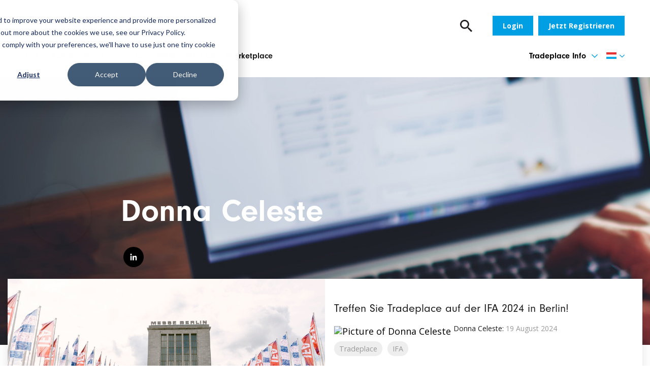

--- FILE ---
content_type: text/html; charset=UTF-8
request_url: https://www.tradeplace.com/de-lu/neuigkeiten/author/donna-celeste
body_size: 12403
content:
<!doctype html><html lang="de-lu"><head>
    <meta charset="utf-8">
    <meta name="google-site-verification" content="GooGhywoiu9839t543j0s7543uw1">
    <title>Neuigkeiten | Donna Celeste</title>
    <link rel="shortcut icon" href="https://www.tradeplace.com/hubfs/favicon-tradeplace.svg">
    <meta name="description" content="Benieuwd naar het laatste nieuws, de belangrijkste updates en de interessantste artikelen over B2B eBusiness? Lees de Tradeplace blog.">
    
    
    
    
    
    
<meta name="viewport" content="width=device-width, initial-scale=1">

    
    <meta property="og:description" content="Benieuwd naar het laatste nieuws, de belangrijkste updates en de interessantste artikelen over B2B eBusiness? Lees de Tradeplace blog.">
    <meta property="og:title" content="Neuigkeiten | Donna Celeste">
    <meta name="twitter:description" content="Benieuwd naar het laatste nieuws, de belangrijkste updates en de interessantste artikelen over B2B eBusiness? Lees de Tradeplace blog.">
    <meta name="twitter:title" content="Neuigkeiten | Donna Celeste">

    

    
    <style>
a.cta_button{-moz-box-sizing:content-box !important;-webkit-box-sizing:content-box !important;box-sizing:content-box !important;vertical-align:middle}.hs-breadcrumb-menu{list-style-type:none;margin:0px 0px 0px 0px;padding:0px 0px 0px 0px}.hs-breadcrumb-menu-item{float:left;padding:10px 0px 10px 10px}.hs-breadcrumb-menu-divider:before{content:'›';padding-left:10px}.hs-featured-image-link{border:0}.hs-featured-image{float:right;margin:0 0 20px 20px;max-width:50%}@media (max-width: 568px){.hs-featured-image{float:none;margin:0;width:100%;max-width:100%}}.hs-screen-reader-text{clip:rect(1px, 1px, 1px, 1px);height:1px;overflow:hidden;position:absolute !important;width:1px}
</style>

<link rel="stylesheet" href="https://www.tradeplace.com/hubfs/hub_generated/template_assets/1/70015198821/1765968534410/template_main-head.min.css">
<link rel="stylesheet" href="https://www.tradeplace.com/hubfs/hub_generated/template_assets/1/70011413167/1765968525321/template_main-foot.min.css">
<link rel="stylesheet" href="https://www.tradeplace.com/hubfs/hub_generated/template_assets/1/123233426722/1765968524229/template_plugins.min.css">
<link rel="stylesheet" href="https://www.tradeplace.com/hubfs/hub_generated/template_assets/1/72819559519/1765968526358/template_child.min.css">
<link rel="stylesheet" href="https://www.tradeplace.com/hubfs/hub_generated/module_assets/1/72914400607/1740877758988/module_secondary-footer.min.css">
<link rel="stylesheet" href="/hs/hsstatic/cos-LanguageSwitcher/static-1.336/sass/LanguageSwitcher.css">

<style>

  





  
</style>

<link rel="stylesheet" href="https://www.tradeplace.com/hubfs/hub_generated/module_assets/1/72819755699/1741953316650/module_custom-header.css">
<link rel="stylesheet" href="https://www.tradeplace.com/hubfs/hub_generated/template_assets/1/70013510818/1765968514996/template_hero-banner.min.css">

<style>
  
  
  
  #hs_cos_wrapper_widget_1656076320861 .hhs-hero-mod {
    padding-top: 150px;
    padding-bottom:  150px;z-index: 1;background-repeat: no-repeat;
        background-size: cover;
        background-position: left center;}
  
  #hs_cos_wrapper_widget_1656076320861 .hhs-hero-mod .row {
    margin-top:  60px;
  }
  
  @media (max-width: 922px) {
    #hs_cos_wrapper_widget_1656076320861 .hhs-hero-mod {
      padding-top: 100px;
      padding-bottom: 150px;
    }
  }
  @media (max-width: 575px) {
    #hs_cos_wrapper_widget_1656076320861 .hhs-hero-mod {
      padding-top: 50px;
      padding-bottom: 150px;
    }}#hs_cos_wrapper_widget_1656076320861 .hhs-hero-mod .first-col .hhs-col-inner {
    text-align:  left;}#hs_cos_wrapper_widget_1656076320861 .hhs-hero-mod .first-col .hhs-col-inner {
    text-align:  left;
  }
  @media (max-width: 575px) {
    #hs_cos_wrapper_widget_1656076320861 .hhs-hero-mod .first-col .hhs-col-inner {
      text-align:  left;
    }
  }
  
  
  #hs_cos_wrapper_widget_1656076320861 .first-col .hhs-rich-text h1, #hs_cos_wrapper_widget_1656076320861 .first-col .hhs-rich-text h2,#hs_cos_wrapper_widget_1656076320861 .first-col .hhs-rich-text h3, #hs_cos_wrapper_widget_1656076320861 .first-col .hhs-rich-text h4, #hs_cos_wrapper_widget_1656076320861 .first-col .hhs-rich-text h5, #hs_cos_wrapper_widget_1656076320861 .first-col .hhs-rich-text h6, #hs_cos_wrapper_widget_1656076320861 .first-col .hhs-rich-text p, #hs_cos_wrapper_widget_1656076320861 .first-col .hhs-rich-text span, #hs_cos_wrapper_widget_1656076320861 .first-col .hhs-rich-text label, #hs_cos_wrapper_widget_1656076320861 .first-col .hhs-rich-text li {
    color: #ffffff;
  }
  
  
  #hs_cos_wrapper_widget_1656076320861 .hhs-hero-mod .second-col .hhs-col-inner {
    text-align:  left;}
  @media (max-width: 575px) {
    #hs_cos_wrapper_widget_1656076320861 .hhs-hero-mod .second-col .hhs-col-inner {
      text-align:  left;
    }
  }
  
  
  
  #hs_cos_wrapper_widget_1656076320861 .second-col .hhs-rich-text h1, #hs_cos_wrapper_widget_1656076320861 .second-col .hhs-rich-text h2,#hs_cos_wrapper_widget_1656076320861 .second-col .hhs-rich-text h3, #hs_cos_wrapper_widget_1656076320861 .second-col .hhs-rich-text h4, #hs_cos_wrapper_widget_1656076320861 .second-col .hhs-rich-text h5, #hs_cos_wrapper_widget_1656076320861 .second-col .hhs-rich-text h6, #hs_cos_wrapper_widget_1656076320861 .second-col .hhs-rich-text p, #hs_cos_wrapper_widget_1656076320861 .second-col .hhs-rich-text span, #hs_cos_wrapper_widget_1656076320861 .second-col .hhs-rich-text label, #hs_cos_wrapper_widget_1656076320861 .second-col .hhs-rich-text li {
    color: #ffffff;
  }#hs_cos_wrapper_widget_1656076320861 .second-col .hhs-form-con {margin-left: 0px;
        margin-right: auto;}
    #hs_cos_wrapper_widget_1656076320861 .second-col .hhs-form-con {
     max-width:  100%;
    }
    #hs_cos_wrapper_widget_1656076320861 .second-col .hhs-form-con .mdl-checkbox__box-outline {
      border-color: #ffffff !important;
    }</style>

<link rel="stylesheet" href="https://www.tradeplace.com/hubfs/hub_generated/module_assets/1/134695573084/1743325489342/module_CLEAN_-_Blog_-_Post_Grid_Cards_-_Listing.min.css">

<style>
  
  
  .hhs-blog-grid-cards {
    
      background-color: rgba(255, 255, 255, 1.0);
    
      padding-top: 0px;
      padding-bottom: 0px;
  }
  
  
  @media (max-width: 922px) {
    .hhs-blog-grid-cards {
     padding-top: 0px;
      padding-bottom: 0px;
    }
  }
  
  @media (max-width: 575px) {
    .hhs-blog-grid-cards {
      padding-top: 0px;
      padding-bottom: 0px;
    }
  }
  
  
  @media screen and (min-width: 922px) {
    .hhs-blog-grid-cards .blog-index__post {
      flex:  0 0 calc(100%/2);
    }
  }
  
   @media screen and (min-width: 1000px) {
    .hhs-blog-grid-cards.listing-page .blog-index__post {
      flex:  0 0 calc(100%/3);
    }
  }

  @media screen and (min-width: 922px) {
    .hhs-blog-grid-cards.listing-page .blog-index__post--large {
      flex: 1 0 100%;
      display: flex;
      justify-items: space-between;
    }
  }
  
  .blog-recent-posts__post,
  .hhs-blog-card-inner,
  .blog-index__post--large {
    background-color: rgba(255, 255, 255, 1.0);
  }
  
  
  
    p.reading-minutes {
      margin-bottom: 5px;
      color: rgba(153, 153, 153, 1.0);
      text-transform: uppercase;
      font-size: 12px;
    }
  
  
  
  
  
  .blog-index__post--large h4.card_post_title a {
    font-size: 22px;
    color: rgba(27, 27, 27, 1.0);
  }
  
  .blog-index__post-content--small h4.card_post_title a {
    font-size: 22px;
    color: rgba(27, 27, 27, 1.0);
  }
  
  @media (max-width: 575px) {
    .blog-index__post--large h4.card_post_title a {
    font-size: 22px; 
    }

    .blog-index__post-content--small h4.card_post_title a {
      font-size: 22px;
    }
  }
  
  
  
  
    .hhs-blog-card-inner {
        padding-bottom: 30px;
      }
    .blog-index__post--large .blog-index__post-content {
     padding: 2rem 1rem 2.5rem 1rem; 
    }
    a.blog-index__post-button {
     color: rgba(153, 153, 153, 1.0);
    }
  
  
  
  
  .blog-index__post-author span {
    font-size: 14px;
  }
  
   
    a.blog-index__post-author-name {
      color: rgba(27, 27, 27, 1.0);
    }
  
  
   
    .blog-index__post-author span .pub-date {
      color: rgba(153, 153, 153, 1.0);
    }
  
  
  
  
  
  
  
  
  
  
  
  
  
    .hhs-blog-grid-cards .blog-index__post-tag {
      color: rgba(153, 153, 153, 1.0);
      background: rgba(238, 238, 238, 1.0);
    }
    .hhs-blog-grid-cards .blog-index__post-tag:hover,
    .hhs-blog-grid-cards .blog-index__post-tag:focus{
      color: rgba(250, 250, 250, 1.0);
      background: rgba(153, 153, 153, 1.0);
    }
  
  
  
  
  
    .dnd-blog-listing .blog-index__post--large.pull-up-card {
      margin-top: -130px;
      position: relative;
      z-index: 2;
    }
  
  
  
  
  .hhs-blog-grid-cards .blog-pagination__prev-link svg, 
  .hhs-blog-grid-cards .blog-pagination__next-link svg,
  .hhs-blog-grid-cards .blog-pagination__link {
    color: rgba(68, 68, 68, 1.0);
  }
  
  .hhs-blog-grid-cards .blog-pagination__prev-link svg, 
  .hhs-blog-grid-cards .blog-pagination__next-link svg {
    fill: rgba(68, 68, 68, 1.0);
  }
  
  .hhs-blog-grid-cards .blog-pagination__link--active {
    border: 2px solid rgba(0, 164, 189, 1.0);
  }
  
  .hhs-blog-grid-cards .blog-pagination__number-link:hover, 
  .hhs-blog-grid-cards .blog-pagination__number-link:focus {
    border: 2px solid rgba(0, 164, 189, 1.0);
    background-color: rgba(0, 164, 189, 1.0);
    color: rgba(255, 255, 255, 1.0);
  }
  
</style>


<style>
  
  
  #hs_cos_wrapper_widget_c14581d4-2551-46a2-bda9-f5fa29c49eb8 .hhs-masonry-gallery-mod {
		padding-top: 50px;
		padding-bottom:  50px;
		
		background-color: rgba(255, 255, 255, 1);
		
		}
  
	@media (max-width: 922px) {
		#hs_cos_wrapper_widget_c14581d4-2551-46a2-bda9-f5fa29c49eb8 .hhs-masonry-gallery-mod {
			padding-top: 50px;
			padding-bottom: 50px;
		}
	}
  
	@media (max-width: 575px) {
		#hs_cos_wrapper_widget_c14581d4-2551-46a2-bda9-f5fa29c49eb8 .hhs-masonry-gallery-mod {
			padding-top: 25px;
			padding-bottom: 25px;
		}
	}
  
  
  
  
	
	

	#hs_cos_wrapper_widget_c14581d4-2551-46a2-bda9-f5fa29c49eb8 .gallery-item {
		width: 24.25%;
	}
	
	#hs_cos_wrapper_widget_c14581d4-2551-46a2-bda9-f5fa29c49eb8 .gallery-sizer {
		width: 1%;
	}
	#hs_cos_wrapper_widget_c14581d4-2551-46a2-bda9-f5fa29c49eb8 .gallery-image  {
		width: 24.25%;
		margin-bottom: 0.5rem;
		display: block;
		opacity: 0;
		transition: opacity 0.25s ease;
	}
	#hs_cos_wrapper_widget_c14581d4-2551-46a2-bda9-f5fa29c49eb8 .loaded .gallery-image {
		opacity: 1;
	}
	.gallery-image img {
		width: 100%;
	}
	
	.image-gallery {
		display: block;
		z-index: 100;
	}
	.image-gallery:after {
		content: '';
		display: block;
		clear: both;
	}

	.gallery-image.style1 img {
		box-shadow: 0 0 0 transparent;
		transition: box-shadow 0.25s ease;
	}
	.gallery-image.style2 img {
		border: 5px solid #fff;
		box-shadow: 0 2px 4px rgba(0,0,0,.25);
		transition: box-shadow .25s ease;
	}
	
	#hs_cos_wrapper_widget_c14581d4-2551-46a2-bda9-f5fa29c49eb8 .gallery-item.style3 {
		width: 24.25%;
	}
	#hs_cos_wrapper_widget_c14581d4-2551-46a2-bda9-f5fa29c49eb8 .gallery-sizer.style3 {
		width: 0;
	}
	#hs_cos_wrapper_widget_c14581d4-2551-46a2-bda9-f5fa29c49eb8 .gallery-image.style3{
		width: 24.25%;
		margin-bottom: 0;
	}
	.gallery-image.style3 img {
		box-shadow: 0 0 0 transparent;
		transition: box-shadow 0.25s ease;
	}

	.gallery-image.style1:hover img,
	.gallery-image.style2:hover img {
		box-shadow: 0 10px 20px rgba(0,0,0,.25);
	}
	.gallery-image.style3:hover  {
		z-index: 100;
	}
	.gallery-image.style3:hover img  {
		box-shadow: 0 10px 20px rgba(0,0,0,.5);
	}

</style>

<link class="hs-async-css" rel="preload" href="https://www.tradeplace.com/hubfs/hub_generated/template_assets/1/70014606890/1765968540080/template_row-masonry-grid-gallery.min.css" as="style" onload="this.onload=null;this.rel='stylesheet'">
<noscript><link rel="stylesheet" href="https://www.tradeplace.com/hubfs/hub_generated/template_assets/1/70014606890/1765968540080/template_row-masonry-grid-gallery.min.css"></noscript>
<link class="hs-async-css" rel="preload" href="https://www.tradeplace.com/hubfs/hub_generated/template_assets/1/70013678886/1765968541216/template_simple-lightbox.min.css" as="style" onload="this.onload=null;this.rel='stylesheet'">
<noscript><link rel="stylesheet" href="https://www.tradeplace.com/hubfs/hub_generated/template_assets/1/70013678886/1765968541216/template_simple-lightbox.min.css"></noscript>
<style>
  @font-face {
    font-family: "Roboto";
    font-weight: 400;
    font-style: normal;
    font-display: swap;
    src: url("/_hcms/googlefonts/Roboto/regular.woff2") format("woff2"), url("/_hcms/googlefonts/Roboto/regular.woff") format("woff");
  }
  @font-face {
    font-family: "Roboto";
    font-weight: 700;
    font-style: normal;
    font-display: swap;
    src: url("/_hcms/googlefonts/Roboto/700.woff2") format("woff2"), url("/_hcms/googlefonts/Roboto/700.woff") format("woff");
  }
  @font-face {
    font-family: "Roboto Condensed";
    font-weight: 800;
    font-style: normal;
    font-display: swap;
    src: url("/_hcms/googlefonts/Roboto_Condensed/800.woff2") format("woff2"), url("/_hcms/googlefonts/Roboto_Condensed/800.woff") format("woff");
  }
  @font-face {
    font-family: "Roboto Condensed";
    font-weight: 700;
    font-style: normal;
    font-display: swap;
    src: url("/_hcms/googlefonts/Roboto_Condensed/700.woff2") format("woff2"), url("/_hcms/googlefonts/Roboto_Condensed/700.woff") format("woff");
  }
  @font-face {
    font-family: "Roboto Condensed";
    font-weight: 500;
    font-style: normal;
    font-display: swap;
    src: url("/_hcms/googlefonts/Roboto_Condensed/500.woff2") format("woff2"), url("/_hcms/googlefonts/Roboto_Condensed/500.woff") format("woff");
  }
  @font-face {
    font-family: "Roboto Condensed";
    font-weight: 400;
    font-style: normal;
    font-display: swap;
    src: url("/_hcms/googlefonts/Roboto_Condensed/regular.woff2") format("woff2"), url("/_hcms/googlefonts/Roboto_Condensed/regular.woff") format("woff");
  }
  @font-face {
    font-family: "Roboto Condensed";
    font-weight: 700;
    font-style: normal;
    font-display: swap;
    src: url("/_hcms/googlefonts/Roboto_Condensed/700.woff2") format("woff2"), url("/_hcms/googlefonts/Roboto_Condensed/700.woff") format("woff");
  }
  @font-face {
    font-family: "Inter Tight";
    font-weight: 800;
    font-style: normal;
    font-display: swap;
    src: url("/_hcms/googlefonts/Inter_Tight/800.woff2") format("woff2"), url("/_hcms/googlefonts/Inter_Tight/800.woff") format("woff");
  }
  @font-face {
    font-family: "Inter Tight";
    font-weight: 700;
    font-style: normal;
    font-display: swap;
    src: url("/_hcms/googlefonts/Inter_Tight/700.woff2") format("woff2"), url("/_hcms/googlefonts/Inter_Tight/700.woff") format("woff");
  }
  @font-face {
    font-family: "Inter Tight";
    font-weight: 300;
    font-style: normal;
    font-display: swap;
    src: url("/_hcms/googlefonts/Inter_Tight/300.woff2") format("woff2"), url("/_hcms/googlefonts/Inter_Tight/300.woff") format("woff");
  }
  @font-face {
    font-family: "Inter Tight";
    font-weight: 500;
    font-style: normal;
    font-display: swap;
    src: url("/_hcms/googlefonts/Inter_Tight/500.woff2") format("woff2"), url("/_hcms/googlefonts/Inter_Tight/500.woff") format("woff");
  }
  @font-face {
    font-family: "Inter Tight";
    font-weight: 400;
    font-style: normal;
    font-display: swap;
    src: url("/_hcms/googlefonts/Inter_Tight/regular.woff2") format("woff2"), url("/_hcms/googlefonts/Inter_Tight/regular.woff") format("woff");
  }
  @font-face {
    font-family: "Inter Tight";
    font-weight: 700;
    font-style: normal;
    font-display: swap;
    src: url("/_hcms/googlefonts/Inter_Tight/700.woff2") format("woff2"), url("/_hcms/googlefonts/Inter_Tight/700.woff") format("woff");
  }
</style>

<!-- Editor Styles -->
<style id="hs_editor_style" type="text/css">
.dnd_area-row-0-force-full-width-section > .row-fluid {
  max-width: none !important;
}
.dnd_area-row-1-force-full-width-section > .row-fluid {
  max-width: none !important;
}
.dnd_area-row-3-force-full-width-section > .row-fluid {
  max-width: none !important;
}
/* HubSpot Non-stacked Media Query Styles */
@media (min-width:768px) {
  .dnd_area-row-0-vertical-alignment > .row-fluid {
    display: -ms-flexbox !important;
    -ms-flex-direction: row;
    display: flex !important;
    flex-direction: row;
  }
  .dnd_area-row-1-vertical-alignment > .row-fluid {
    display: -ms-flexbox !important;
    -ms-flex-direction: row;
    display: flex !important;
    flex-direction: row;
  }
  .dnd_area-module-1-vertical-alignment {
    display: -ms-flexbox !important;
    -ms-flex-direction: column !important;
    -ms-flex-pack: center !important;
    display: flex !important;
    flex-direction: column !important;
    justify-content: center !important;
  }
  .dnd_area-module-1-vertical-alignment > div {
    flex-shrink: 0 !important;
  }
  .cell_1654285763569-vertical-alignment {
    display: -ms-flexbox !important;
    -ms-flex-direction: column !important;
    -ms-flex-pack: center !important;
    display: flex !important;
    flex-direction: column !important;
    justify-content: center !important;
  }
  .cell_1654285763569-vertical-alignment > div {
    flex-shrink: 0 !important;
  }
}
/* HubSpot Styles (default) */
.dnd_area-row-0-padding {
  padding-top: 0px !important;
  padding-bottom: 0px !important;
  padding-left: 0px !important;
  padding-right: 0px !important;
}
.dnd_area-row-1-padding {
  padding-top: 0px !important;
  padding-bottom: 0px !important;
  padding-left: 0px !important;
  padding-right: 0px !important;
}
.dnd_area-row-3-padding {
  padding-top: 0px !important;
  padding-bottom: 0px !important;
  padding-left: 0px !important;
  padding-right: 0px !important;
}
</style>
    <script type="application/ld+json">
{"@context":"https://schema.org","@type":"VideoObject","caption":{"contentUrl":"https://www.tradeplace.com/media-transcripts/101967964047/zh.vtt","inLanguage":"zh","name":"zh Captions"},"contentUrl":"https://8690078.fs1.hubspotusercontent-na1.net/hubfs/8690078/20230209%20Tradeplace%20DMG%20co-innovation%20PushOrderStatus.mp4","dateModified":"2025-12-01T07:51:45.745Z","duration":"PT1M1.339S","height":720,"name":"20230209 Tradeplace DMG co-innovation PushOrderStatus","thumbnailUrl":"https://8690078.fs1.hubspotusercontent-na1.net/hubfs/8690078/20230209%20Tradeplace%20DMG%20co-innovation%20PushOrderStatus.mp4/medium.jpg?t=1764575505128","uploadDate":"2023-02-10T10:19:46.850Z","width":1280}</script>


    
<!--  Added by GoogleAnalytics4 integration -->
<script>
var _hsp = window._hsp = window._hsp || [];
window.dataLayer = window.dataLayer || [];
function gtag(){dataLayer.push(arguments);}

var useGoogleConsentModeV2 = true;
var waitForUpdateMillis = 1000;


if (!window._hsGoogleConsentRunOnce) {
  window._hsGoogleConsentRunOnce = true;

  gtag('consent', 'default', {
    'ad_storage': 'denied',
    'analytics_storage': 'denied',
    'ad_user_data': 'denied',
    'ad_personalization': 'denied',
    'wait_for_update': waitForUpdateMillis
  });

  if (useGoogleConsentModeV2) {
    _hsp.push(['useGoogleConsentModeV2'])
  } else {
    _hsp.push(['addPrivacyConsentListener', function(consent){
      var hasAnalyticsConsent = consent && (consent.allowed || (consent.categories && consent.categories.analytics));
      var hasAdsConsent = consent && (consent.allowed || (consent.categories && consent.categories.advertisement));

      gtag('consent', 'update', {
        'ad_storage': hasAdsConsent ? 'granted' : 'denied',
        'analytics_storage': hasAnalyticsConsent ? 'granted' : 'denied',
        'ad_user_data': hasAdsConsent ? 'granted' : 'denied',
        'ad_personalization': hasAdsConsent ? 'granted' : 'denied'
      });
    }]);
  }
}

gtag('js', new Date());
gtag('set', 'developer_id.dZTQ1Zm', true);
gtag('config', 'G-QGS928TLR6');
</script>
<script async src="https://www.googletagmanager.com/gtag/js?id=G-QGS928TLR6"></script>

<!-- /Added by GoogleAnalytics4 integration -->

<!--  Added by GoogleTagManager integration -->
<script>
var _hsp = window._hsp = window._hsp || [];
window.dataLayer = window.dataLayer || [];
function gtag(){dataLayer.push(arguments);}

var useGoogleConsentModeV2 = true;
var waitForUpdateMillis = 1000;



var hsLoadGtm = function loadGtm() {
    if(window._hsGtmLoadOnce) {
      return;
    }

    if (useGoogleConsentModeV2) {

      gtag('set','developer_id.dZTQ1Zm',true);

      gtag('consent', 'default', {
      'ad_storage': 'denied',
      'analytics_storage': 'denied',
      'ad_user_data': 'denied',
      'ad_personalization': 'denied',
      'wait_for_update': waitForUpdateMillis
      });

      _hsp.push(['useGoogleConsentModeV2'])
    }

    (function(w,d,s,l,i){w[l]=w[l]||[];w[l].push({'gtm.start':
    new Date().getTime(),event:'gtm.js'});var f=d.getElementsByTagName(s)[0],
    j=d.createElement(s),dl=l!='dataLayer'?'&l='+l:'';j.async=true;j.src=
    'https://www.googletagmanager.com/gtm.js?id='+i+dl;f.parentNode.insertBefore(j,f);
    })(window,document,'script','dataLayer','GTM-NGCWXJV');

    window._hsGtmLoadOnce = true;
};

_hsp.push(['addPrivacyConsentListener', function(consent){
  if(consent.allowed || (consent.categories && consent.categories.analytics)){
    hsLoadGtm();
  }
}]);

</script>

<!-- /Added by GoogleTagManager integration -->



<link rel="next" href="https://www.tradeplace.com/de-lu/neuigkeiten/author/donna-celeste/page/2">
<meta property="og:url" content="https://www.tradeplace.com/de-lu/neuigkeiten/author/donna-celeste">
<meta property="og:type" content="blog">
<meta name="twitter:card" content="summary">
<link rel="alternate" type="application/rss+xml" href="https://www.tradeplace.com/de-lu/neuigkeiten/rss.xml">
<meta name="twitter:domain" content="www.tradeplace.com">
<script src="//platform.linkedin.com/in.js" type="text/javascript">
    lang: de_DE
</script>

<meta http-equiv="content-language" content="de-lu">
<link rel="alternate" hreflang="bg" href="https://www.tradeplace.com/bg/news/author/donna-celeste">
<link rel="alternate" hreflang="cs" href="https://www.tradeplace.com/cs/news/author/donna-celeste">
<link rel="alternate" hreflang="da" href="https://www.tradeplace.com/da/news/author/donna-celeste">
<link rel="alternate" hreflang="da-dk" href="https://www.tradeplace.com/da-dk/news/author/donna-celeste">
<link rel="alternate" hreflang="de" href="https://www.tradeplace.com/de/neuigkeiten/author/donna-celeste">
<link rel="alternate" hreflang="de-at" href="https://www.tradeplace.com/de-at/neuigkeiten/author/donna-celeste">
<link rel="alternate" hreflang="de-ch" href="https://www.tradeplace.com/de-ch/neuigkeiten/author/donna-celeste">
<link rel="alternate" hreflang="de-lu" href="https://www.tradeplace.com/de-lu/neuigkeiten/author/donna-celeste">
<link rel="alternate" hreflang="el" href="https://www.tradeplace.com/el/news/author/donna-celeste">
<link rel="alternate" hreflang="en" href="https://www.tradeplace.com/en/news/author/donna-celeste-1">
<link rel="alternate" hreflang="en-ie" href="https://www.tradeplace.com/en-ie/news/author/donna-celeste">
<link rel="alternate" hreflang="en-mt" href="https://www.tradeplace.com/en-mt/news/author/donna-celeste">
<link rel="alternate" hreflang="en-za" href="https://www.tradeplace.com/en-za/news/author/donna-celeste">
<link rel="alternate" hreflang="es" href="https://www.tradeplace.com/es/noticias/author/donna-celeste">
<link rel="alternate" hreflang="es-es" href="https://www.tradeplace.com/es-es/noticias/author/donna-celeste">
<link rel="alternate" hreflang="et" href="https://www.tradeplace.com/et/news/author/donna-celeste">
<link rel="alternate" hreflang="fi" href="https://www.tradeplace.com/fi/news/author/donna-celeste">
<link rel="alternate" hreflang="fi-fi" href="https://www.tradeplace.com/fi-fi/nieuws/author/donna-celeste">
<link rel="alternate" hreflang="fr" href="https://www.tradeplace.com/fr/nouveautes/author/donna-celeste">
<link rel="alternate" hreflang="fr-be" href="https://www.tradeplace.com/fr-be/nouveautes/author/donna-celeste">
<link rel="alternate" hreflang="fr-ca" href="https://www.tradeplace.com/fr-ca/nouveautes/author/donna-celeste">
<link rel="alternate" hreflang="fr-ch" href="https://www.tradeplace.com/fr-ch/nouveautes/author/donna-celeste">
<link rel="alternate" hreflang="fr-lu" href="https://www.tradeplace.com/fr-lu/nouveautes/author/donna-celeste">
<link rel="alternate" hreflang="hr" href="https://www.tradeplace.com/hr/news/author/donna-celeste">
<link rel="alternate" hreflang="hu" href="https://www.tradeplace.com/hu/news/author/donna-celeste">
<link rel="alternate" hreflang="it-ch" href="https://www.tradeplace.com/it-ch/notizia/author/donna-celeste">
<link rel="alternate" hreflang="lt" href="https://www.tradeplace.com/lt/news/author/donna-celeste">
<link rel="alternate" hreflang="lv" href="https://www.tradeplace.com/lv/news/author/donna-celeste">
<link rel="alternate" hreflang="nl" href="https://www.tradeplace.com/nl/nieuws/author/donna-celeste">
<link rel="alternate" hreflang="nl-be" href="https://www.tradeplace.com/nl-be/nieuws/author/donna-celeste">
<link rel="alternate" hreflang="nl-nl" href="https://www.tradeplace.com/nl-nl/nieuws/author/donna-celeste">
<link rel="alternate" hreflang="no" href="https://www.tradeplace.com/no/news/author/donna-celeste">
<link rel="alternate" hreflang="pl" href="https://www.tradeplace.com/pl/news/author/donna-celeste">
<link rel="alternate" hreflang="pt" href="https://www.tradeplace.com/pt/news/author/donna-celeste">
<link rel="alternate" hreflang="ro" href="https://www.tradeplace.com/ro/news/author/donna-celeste">
<link rel="alternate" hreflang="ru" href="https://www.tradeplace.com/ru/news/author/donna-celeste">
<link rel="alternate" hreflang="sk" href="https://www.tradeplace.com/sk/news/author/donna-celeste">
<link rel="alternate" hreflang="sl" href="https://www.tradeplace.com/sl/news/author/donna-celeste">
<link rel="alternate" hreflang="sr" href="https://www.tradeplace.com/sr/news/author/donna-celeste">
<link rel="alternate" hreflang="sv" href="https://www.tradeplace.com/sv/news/author/donna-celeste">
<link rel="alternate" hreflang="tr" href="https://www.tradeplace.com/tr/news/author/donna-celeste">







    <link rel="stylesheet" href="https://use.typekit.net/rye5are.css">
    <link rel="preconnect" href="https://fonts.googleapis.com">
<link rel="preconnect" href="https://fonts.gstatic.com" crossorigin>
<link href="https://fonts.googleapis.com/css2?family=Open+Sans:ital,wght@0,300;0,400;0,500;0,600;0,700;0,800;1,400&amp;display=swap" rel="stylesheet">
   
  <meta name="generator" content="HubSpot"></head>
  <body>
<!--  Added by GoogleTagManager integration -->
<noscript><iframe src="https://www.googletagmanager.com/ns.html?id=GTM-NGCWXJV" height="0" width="0" style="display:none;visibility:hidden"></iframe></noscript>

<!-- /Added by GoogleTagManager integration -->

    <div class="body-wrapper   hs-content-id-74944140594 hs-blog-listing hs-blog-id-74946345298">
      <div style="display: none;">
      //8690078.fs1.hubspotusercontent-na1.net/hubfs/8690078/raw_assets/public/addmark-clean-theme/images/tradeplace-horizontaal.jpg
    </div>
      
      <main id="main-content">
        
<main class="body-container-wrapper">
  <div class="container-fluid body-container dnd-blog-listing body-container--blog-index">
<div class="row-fluid-wrapper">
<div class="row-fluid">
<div class="span12 widget-span widget-type-cell " style="" data-widget-type="cell" data-x="0" data-w="12">

<div class="row-fluid-wrapper row-depth-1 row-number-1 dnd_area-row-0-vertical-alignment dnd_area-row-0-force-full-width-section dnd-section dnd_area-row-0-padding">
<div class="row-fluid ">
<div class="span12 widget-span widget-type-custom_widget dnd_area-module-1-vertical-alignment dnd-module" style="" data-widget-type="custom_widget" data-x="0" data-w="12">
<div id="hs_cos_wrapper_dnd_area-module-1" class="hs_cos_wrapper hs_cos_wrapper_widget hs_cos_wrapper_type_module" style="" data-hs-cos-general-type="widget" data-hs-cos-type="module">
 
</div>

</div><!--end widget-span -->
</div><!--end row-->
</div><!--end row-wrapper -->

<div class="row-fluid-wrapper row-depth-1 row-number-2 dnd_area-row-1-padding dnd_area-row-1-vertical-alignment dnd-section dnd_area-row-1-force-full-width-section">
<div class="row-fluid ">
<div class="span12 widget-span widget-type-cell cell_1654285763569-vertical-alignment dnd-column" style="" data-widget-type="cell" data-x="0" data-w="12">

<div class="row-fluid-wrapper row-depth-1 row-number-3 dnd-row">
<div class="row-fluid ">
<div class="span12 widget-span widget-type-custom_widget dnd-module" style="" data-widget-type="custom_widget" data-x="0" data-w="12">
<div id="hs_cos_wrapper_widget_1654285763554" class="hs_cos_wrapper hs_cos_wrapper_widget hs_cos_wrapper_type_module" style="" data-hs-cos-general-type="widget" data-hs-cos-type="module">

<div class="c-headroom">
    <div class="container">
        <div class="c-header">
            <!-- Logo -->
            <div class="c-header__logo vp-desktop">
              
                <a class="variable" href="/"><img src="https://www.tradeplace.com/hubfs/raw_assets/public/addmark-clean-theme/images/tradeplace-logo-new-black.png"></a>
              
            </div>
          
            <!-- Mobile Layout -->
            <div class="c-header__mobile">
                <!-- Logo -->
                <div class="c-header__logo">
                  
                <a class="variable" href="/"><img src="https://www.tradeplace.com/hubfs/raw_assets/public/addmark-clean-theme/images/tradeplace-logo-new-black.png"></a>
              
                </div>
                <div class="c-header__buttons-wrap">
                <div class="c-header__buttons">
                    <!-- Search -->
                    <div class="c-header__search">
                        <svg id="_Color" data-name="↳Color" xmlns="http://www.w3.org/2000/svg" width="24" height="24" viewbox="0 0 24 24"><path id="_Color-2" data-name=" ↳Color" d="M21.956,24h0l-6.861-6.846V16.069l-.371-.384a8.932,8.932,0,1,1,.961-.961l.384.371h1.084L24,21.956,21.957,24ZM8.919,2.744a6.175,6.175,0,1,0,6.175,6.175A6.182,6.182,0,0,0,8.919,2.744Z" fill="#231f20" /></svg>
                    </div>

                    <!-- Button -->
                    <a href="https://portal.tradeplace.com/de-lu/legacy-login" class="c-button c-button--login">Login</a>

                    <!-- Button -->
                    
                    <a href="https://portal.tradeplace.com/de-lu/registration" class="c-button c-button--register">Jetzt Registrieren</a>
                    

                    <!-- Burger -->
                    <div class="c-header__burger">
                        <div id="burger">
                            <span></span>
                            <span></span>
                            <span></span>
                        </div>
                    </div>
                  
                 
                </div>
                  <a class="fpsw" href="" target="_blank"></a>
              </div>
            </div>
            
            <!-- Menu -->
            <div class="c-header__menu">
                

                <span id="hs_cos_wrapper_widget_1654285763554_" class="hs_cos_wrapper hs_cos_wrapper_widget hs_cos_wrapper_type_menu" style="" data-hs-cos-general-type="widget" data-hs-cos-type="menu"><div id="hs_menu_wrapper_widget_1654285763554_" class="hs-menu-wrapper active-branch flyouts hs-menu-flow-horizontal" role="navigation" data-sitemap-name="default" data-menu-id="74677403699" aria-label="Navigation Menu">
 <ul role="menu">
  <li class="hs-menu-item hs-menu-depth-1" role="none"><a href="https://www.tradeplace.com/de-lu/online-portal" role="menuitem">Online Portal</a></li>
  <li class="hs-menu-item hs-menu-depth-1" role="none"><a href="https://www.tradeplace.com/de-lu/direct-connection" role="menuitem">Direct Connection</a></li>
  <li class="hs-menu-item hs-menu-depth-1" role="none"><a href="https://www.tradeplace.com/de-lu/pims" role="menuitem">PIMS</a></li>
  <li class="hs-menu-item hs-menu-depth-1" role="none"><a href="https://www.tradeplace.com/de-lu/after-sales-marketplace" role="menuitem">After Sales Marketplace</a></li>
 </ul>
</div></span>
            </div>

            <!-- Dropdown Menu -->
            <div class="c-header__dropdown" id="o-dropdown">
                
                <span class="c-header__dropdown-title">
                    Tradeplace Info
                    <svg aria-hidden="true" focusable="false" data-prefix="far" data-icon="chevron-down" role="img" xmlns="http://www.w3.org/2000/svg" viewbox="0 0 448 512" class="svg-inline--fa fa-chevron-down fa-w-14"><path fill="currentColor" d="M441.9 167.3l-19.8-19.8c-4.7-4.7-12.3-4.7-17 0L224 328.2 42.9 147.5c-4.7-4.7-12.3-4.7-17 0L6.1 167.3c-4.7 4.7-4.7 12.3 0 17l209.4 209.4c4.7 4.7 12.3 4.7 17 0l209.4-209.4c4.7-4.7 4.7-12.3 0-17z" class=""></path></svg>
                </span>
                
                
                
                <div class="c-menus">
                    <div class="c-menu">
                        <span class="c-menu__title">Wer sind wir?</span>
                        <span id="hs_cos_wrapper_widget_1654285763554_" class="hs_cos_wrapper hs_cos_wrapper_widget hs_cos_wrapper_type_menu" style="" data-hs-cos-general-type="widget" data-hs-cos-type="menu"><div id="hs_menu_wrapper_widget_1654285763554_" class="hs-menu-wrapper active-branch flyouts hs-menu-flow-horizontal" role="navigation" data-sitemap-name="default" data-menu-id="74698542492" aria-label="Navigation Menu">
 <ul role="menu">
  <li class="hs-menu-item hs-menu-depth-1" role="none"><a href="https://www.tradeplace.com/de-lu/ueber-uns" role="menuitem">Über uns</a></li>
  <li class="hs-menu-item hs-menu-depth-1" role="none"><a href="https://www.tradeplace.com/de-lu/unsere-geschichte" role="menuitem">Unsere Geschichte</a></li>
  <li class="hs-menu-item hs-menu-depth-1" role="none"><a href="https://www.tradeplace.com/de-lu/kontakt" role="menuitem">Kontakt</a></li>
  <li class="hs-menu-item hs-menu-depth-1" role="none"><a href="https://www.tradeplace.com/de-lu/neuigkeiten" role="menuitem">Neuigkeiten</a></li>
 </ul>
</div></span>
                    </div>

                    <div class="c-menu">
                        <span class="c-menu__title">Andere</span>
                        <span id="hs_cos_wrapper_widget_1654285763554_" class="hs_cos_wrapper hs_cos_wrapper_widget hs_cos_wrapper_type_menu" style="" data-hs-cos-general-type="widget" data-hs-cos-type="menu"><div id="hs_menu_wrapper_widget_1654285763554_" class="hs-menu-wrapper active-branch flyouts hs-menu-flow-horizontal" role="navigation" data-sitemap-name="default" data-menu-id="74695431464" aria-label="Navigation Menu">
 <ul role="menu">
  <li class="hs-menu-item hs-menu-depth-1" role="none"><a href="https://www.tradeplace.com/de-lu/resources" role="menuitem">Resources</a></li>
  <li class="hs-menu-item hs-menu-depth-1" role="none"><a href="https://www.tradeplace.com/de/knowledge" role="menuitem">Help Center</a></li>
  <li class="hs-menu-item hs-menu-depth-1" role="none"><a href="https://status.tradeplace.com/" role="menuitem">Live Service Status</a></li>
  <li class="hs-menu-item hs-menu-depth-1" role="none"><a href="https://teststatus.tradeplace.com/" role="menuitem">Test Service Status</a></li>
  <li class="hs-menu-item hs-menu-depth-1" role="none"><a href="https://www.tradeplace.com/de-lu/tradelog" role="menuitem">TradeLog</a></li>
 </ul>
</div></span>
                    </div>
                </div>
                
                
            </div>

            <!-- Buttons -->
            <div class="c-header__buttons-wrap vp-desktop">
              <div class="c-header__buttons vp-desktop">
                  <div class="c-header__search">
                      <svg id="_Color" data-name="↳Color" xmlns="http://www.w3.org/2000/svg" width="24" height="24" viewbox="0 0 24 24"><path id="_Color-2" data-name=" ↳Color" d="M21.956,24h0l-6.861-6.846V16.069l-.371-.384a8.932,8.932,0,1,1,.961-.961l.384.371h1.084L24,21.956,21.957,24ZM8.919,2.744a6.175,6.175,0,1,0,6.175,6.175A6.182,6.182,0,0,0,8.919,2.744Z" fill="#231f20" /></svg>
                  </div>

                  <a href="https://portal.tradeplace.com/de-lu/legacy-login" class="c-button c-button--login">Login</a>

                  <a href="https://portal.tradeplace.com/de-lu/registration" class="c-button c-button--register">Jetzt Registrieren</a>
              </div>
              <a class="fpsw" href="" target="_blank"></a>
            </div>
          
            <div class="c-header__lang c-lang-switch">
              <div class="c-flag">
                <span></span>
                <svg aria-hidden="true" focusable="false" data-prefix="far" data-icon="chevron-down" role="img" xmlns="http://www.w3.org/2000/svg" viewbox="0 0 448 512" class="svg-inline--fa fa-chevron-down fa-w-14"><path fill="currentColor" d="M441.9 167.3l-19.8-19.8c-4.7-4.7-12.3-4.7-17 0L224 328.2 42.9 147.5c-4.7-4.7-12.3-4.7-17 0L6.1 167.3c-4.7 4.7-4.7 12.3 0 17l209.4 209.4c4.7 4.7 12.3 4.7 17 0l209.4-209.4c4.7-4.7 4.7-12.3 0-17z" class=""></path></svg>
              </div>
             </div>
        </div>
    </div>
  
    <div class="c-headroom__search">
      <div class="c-search">
        <form action="/hs-search-results">
              <input type="text" class="hs-search-field__input" name="term" autocomplete="off" placeholder="Search">
              <input type="hidden" name="type" value="SITE_PAGE">
              <input type="hidden" name="type" value="LANDING_PAGE">
              <input type="hidden" name="type" value="BLOG_POST">
              <input type="hidden" name="type" value="LISTING_PAGE">
               <button type="submit" aria-label="Search">
                <svg id="_Color" data-name="↳Color" xmlns="http://www.w3.org/2000/svg" width="24" height="24" viewbox="0 0 24 24"><path id="_Color-2" data-name=" ↳Color" d="M21.956,24h0l-6.861-6.846V16.069l-.371-.384a8.932,8.932,0,1,1,.961-.961l.384.371h1.084L24,21.956,21.957,24ZM8.919,2.744a6.175,6.175,0,1,0,6.175,6.175A6.182,6.182,0,0,0,8.919,2.744Z" fill="#231f20"></path></svg> 
               </button>
            </form>
     </div>
    </div>
</div>

<div class="c-mmenu">
   <div class="c-mmenu__search">
     <div class="c-search">
        <form action="/hs-search-results">
              <input type="text" class="hs-search-field__input" name="term" autocomplete="off" placeholder="Search">
              <input type="hidden" name="type" value="SITE_PAGE">
              <input type="hidden" name="type" value="LANDING_PAGE">
              <input type="hidden" name="type" value="BLOG_POST">
              <input type="hidden" name="type" value="LISTING_PAGE">
             <button type="submit" aria-label="Search">
                <svg id="_Color" data-name="↳Color" xmlns="http://www.w3.org/2000/svg" width="24" height="24" viewbox="0 0 24 24"><path id="_Color-2" data-name=" ↳Color" d="M21.956,24h0l-6.861-6.846V16.069l-.371-.384a8.932,8.932,0,1,1,.961-.961l.384.371h1.084L24,21.956,21.957,24ZM8.919,2.744a6.175,6.175,0,1,0,6.175,6.175A6.182,6.182,0,0,0,8.919,2.744Z" fill="#231f20"></path></svg> 
               </button>
            </form>
     </div>
  </div>
   
    <div class="c-mmenu__menus">
      <span id="hs_cos_wrapper_widget_1654285763554_" class="hs_cos_wrapper hs_cos_wrapper_widget hs_cos_wrapper_type_menu" style="" data-hs-cos-general-type="widget" data-hs-cos-type="menu"><div id="hs_menu_wrapper_widget_1654285763554_" class="hs-menu-wrapper active-branch flyouts hs-menu-flow-horizontal" role="navigation" data-sitemap-name="default" data-menu-id="74677403699" aria-label="Navigation Menu">
 <ul role="menu">
  <li class="hs-menu-item hs-menu-depth-1" role="none"><a href="https://www.tradeplace.com/de-lu/online-portal" role="menuitem">Online Portal</a></li>
  <li class="hs-menu-item hs-menu-depth-1" role="none"><a href="https://www.tradeplace.com/de-lu/direct-connection" role="menuitem">Direct Connection</a></li>
  <li class="hs-menu-item hs-menu-depth-1" role="none"><a href="https://www.tradeplace.com/de-lu/pims" role="menuitem">PIMS</a></li>
  <li class="hs-menu-item hs-menu-depth-1" role="none"><a href="https://www.tradeplace.com/de-lu/after-sales-marketplace" role="menuitem">After Sales Marketplace</a></li>
 </ul>
</div></span>
      <ul class="c-mmenu__multimenu">
        <li class="has-menu">
          Tradeplace Info
          <span class="c-mmenu__icon">
             <svg aria-hidden="true" focusable="false" data-prefix="far" data-icon="chevron-down" role="img" xmlns="http://www.w3.org/2000/svg" viewbox="0 0 448 512" class="svg-inline--fa fa-chevron-down fa-w-14"><path fill="currentColor" d="M441.9 167.3l-19.8-19.8c-4.7-4.7-12.3-4.7-17 0L224 328.2 42.9 147.5c-4.7-4.7-12.3-4.7-17 0L6.1 167.3c-4.7 4.7-4.7 12.3 0 17l209.4 209.4c4.7 4.7 12.3 4.7 17 0l209.4-209.4c4.7-4.7 4.7-12.3 0-17z" class=""></path></svg>
          </span>
          <div class="has-submenu">
              <span id="hs_cos_wrapper_widget_1654285763554_" class="hs_cos_wrapper hs_cos_wrapper_widget hs_cos_wrapper_type_menu" style="" data-hs-cos-general-type="widget" data-hs-cos-type="menu"><div id="hs_menu_wrapper_widget_1654285763554_" class="hs-menu-wrapper active-branch flyouts hs-menu-flow-horizontal" role="navigation" data-sitemap-name="default" data-menu-id="74698542492" aria-label="Navigation Menu">
 <ul role="menu">
  <li class="hs-menu-item hs-menu-depth-1" role="none"><a href="https://www.tradeplace.com/de-lu/ueber-uns" role="menuitem">Über uns</a></li>
  <li class="hs-menu-item hs-menu-depth-1" role="none"><a href="https://www.tradeplace.com/de-lu/unsere-geschichte" role="menuitem">Unsere Geschichte</a></li>
  <li class="hs-menu-item hs-menu-depth-1" role="none"><a href="https://www.tradeplace.com/de-lu/kontakt" role="menuitem">Kontakt</a></li>
  <li class="hs-menu-item hs-menu-depth-1" role="none"><a href="https://www.tradeplace.com/de-lu/neuigkeiten" role="menuitem">Neuigkeiten</a></li>
 </ul>
</div></span>
              <span id="hs_cos_wrapper_widget_1654285763554_" class="hs_cos_wrapper hs_cos_wrapper_widget hs_cos_wrapper_type_menu" style="" data-hs-cos-general-type="widget" data-hs-cos-type="menu"><div id="hs_menu_wrapper_widget_1654285763554_" class="hs-menu-wrapper active-branch flyouts hs-menu-flow-horizontal" role="navigation" data-sitemap-name="default" data-menu-id="74695431464" aria-label="Navigation Menu">
 <ul role="menu">
  <li class="hs-menu-item hs-menu-depth-1" role="none"><a href="https://www.tradeplace.com/de-lu/resources" role="menuitem">Resources</a></li>
  <li class="hs-menu-item hs-menu-depth-1" role="none"><a href="https://www.tradeplace.com/de/knowledge" role="menuitem">Help Center</a></li>
  <li class="hs-menu-item hs-menu-depth-1" role="none"><a href="https://status.tradeplace.com/" role="menuitem">Live Service Status</a></li>
  <li class="hs-menu-item hs-menu-depth-1" role="none"><a href="https://teststatus.tradeplace.com/" role="menuitem">Test Service Status</a></li>
  <li class="hs-menu-item hs-menu-depth-1" role="none"><a href="https://www.tradeplace.com/de-lu/tradelog" role="menuitem">TradeLog</a></li>
 </ul>
</div></span>
          </div>
        </li>
      </ul>
  </div>
   <div class="c-lang-selector c-lang-switch">
          <div class="c-lang-selector__icon">
            <div class="c-flag">
              <span></span>
            </div>
          </div>
          <div class="c-lang-selector__label">
            <span></span>
          </div>
        </div>
</div></div>

</div><!--end widget-span -->
</div><!--end row-->
</div><!--end row-wrapper -->

</div><!--end widget-span -->
</div><!--end row-->
</div><!--end row-wrapper -->

<div class="row-fluid-wrapper row-depth-1 row-number-4 dnd-section">
<div class="row-fluid ">
<div class="span12 widget-span widget-type-cell dnd-column" style="" data-widget-type="cell" data-x="0" data-w="12">

<div class="row-fluid-wrapper row-depth-1 row-number-5 dnd-row">
<div class="row-fluid ">
<div class="span12 widget-span widget-type-custom_widget dnd-module" style="" data-widget-type="custom_widget" data-x="0" data-w="12">
<div id="hs_cos_wrapper_widget_1656076320861" class="hs_cos_wrapper hs_cos_wrapper_widget hs_cos_wrapper_type_module" style="" data-hs-cos-general-type="widget" data-hs-cos-type="module">










<div id="" class="hhs-hero-mod
            show-mobile
            show-tablet
            show-desktop
            
            " style="background-image: url('https://www.tradeplace.com/hubfs/tradeplace-blog.jpg');">
  
  <div class="container" style="">
     
      <div class="">
          <div class="hhs-blog-author-con row">
            
              <div class="col-lg-2 col-md-3 col-sm-12">
                <div class="blog-header__author-avatar" style="background-image: url('https://app.hubspot.com/settings/avatar/774456422cf3fc34cf7b24a4987dce8d');"></div>
              </div>
            
            <div class="
                        
                        col-lg-10 col-md-9 col-sm-12
                        
                        ">
              <h1 class="blog-header__title">Donna Celeste</h1>
              <p class="blog-header__subtitle"></p>
                <div class="blog-header__author-social-links">
                  
                  
                  
                    <a href="linkedin.com/in/donna-celeste-2ba854234" target="_blank">
                      <span id="hs_cos_wrapper_widget_1656076320861_" class="hs_cos_wrapper hs_cos_wrapper_widget hs_cos_wrapper_type_icon" style="" data-hs-cos-general-type="widget" data-hs-cos-type="icon"><svg version="1.0" xmlns="http://www.w3.org/2000/svg" viewbox="0 0 448 512" width="10" aria-hidden="true"><g id="linkedin-in1_layer"><path d="M100.3 480H7.4V180.9h92.9V480zM53.8 140.1C24.1 140.1 0 115.5 0 85.8 0 56.1 24.1 32 53.8 32c29.7 0 53.8 24.1 53.8 53.8 0 29.7-24.1 54.3-53.8 54.3zM448 480h-92.7V334.4c0-34.7-.7-79.2-48.3-79.2-48.3 0-55.7 37.7-55.7 76.7V480h-92.8V180.9h89.1v40.8h1.3c12.4-23.5 42.7-48.3 87.9-48.3 94 0 111.3 61.9 111.3 142.3V480z" /></g></svg></span>
                    </a>
                  
                  
                </div>
            </div>
          </div> 
      </div>
    
  </div>
  <span class="hhs-hero-overlay"></span>
  
  
  
</div>
















</div>

</div><!--end widget-span -->
</div><!--end row-->
</div><!--end row-wrapper -->

<div class="row-fluid-wrapper row-depth-1 row-number-6 dnd-row">
<div class="row-fluid ">
<div class="span12 widget-span widget-type-custom_widget dnd-module" style="" data-widget-type="custom_widget" data-x="0" data-w="12">
<div id="hs_cos_wrapper_widget_1656076372463" class="hs_cos_wrapper hs_cos_wrapper_widget hs_cos_wrapper_type_module" style="" data-hs-cos-general-type="widget" data-hs-cos-type="module">









  
  
  
  



<div class="hhs-blog-grid-cards listing-page">
  <div class="container">
    <div class="row">
      <div class="blog-index">
        
        
          
           
           
            <div class="blog-index__post blog-index__post--large pull-up-card">

              <a class="blog-index__post-image blog-index__post-image--large" href="https://www.tradeplace.com/de-lu/neuigkeiten/meet-tradeplace-at-ifa-berlin-2024">
                
                  <img src="https://www.tradeplace.com/hubfs/IFA%20Messe%20Berlin%2016-9.jpg" alt="" loading="lazy">
                
              </a>
              <div class="blog-index__post-content  blog-index__post-content--large">
                
                  <p class="reading-minutes">
                    
                    
                    
                    
                    
                    
                    </p>
                
                <h4 class="card_post_title"><a href="https://www.tradeplace.com/de-lu/neuigkeiten/meet-tradeplace-at-ifa-berlin-2024">Treffen Sie Tradeplace auf der IFA 2024 in Berlin!</a></h4>
                
                  <div class="blog-index__post-author">
                    
                      <img class="blog-index__post-author-image" src="https://app.hubspot.com/settings/avatar/774456422cf3fc34cf7b24a4987dce8d" width="30" loading="lazy" alt="Picture of Donna Celeste">
                    
                    <span><a class="blog-index__post-author-name" href="https://www.tradeplace.com/de-lu/neuigkeiten/author/donna-celeste">Donna Celeste: </a> <span class="pub-date">19 August 2024</span></span>
                  </div>
                  
                  
                  
                  
                  
                    
                      <div class="blog-index__post-tags">
                        
                          <a class="blog-index__post-tag" href="https://www.tradeplace.com/de-lu/neuigkeiten/tag/tradeplace">Tradeplace</a><span> </span>
                        
                          <a class="blog-index__post-tag" href="https://www.tradeplace.com/de-lu/neuigkeiten/tag/ifa">IFA</a>
                        
                      </div>
                    
                  
                  
                  
                    <a class="blog-index__post-button" href="https://www.tradeplace.com/de-lu/neuigkeiten/meet-tradeplace-at-ifa-berlin-2024">Weiterlesen</a>
                  
                  
              </div>
            </div>
          
        
        
          
          
            <div class="blog-index__post blog-index__post--small">
              <div class="hhs-blog-card-inner">   
                
                <a href="https://www.tradeplace.com/de-lu/neuigkeiten/atag_benelux_b2b_portal_on_tradeplace" class="blog-index__post-image blog-index__post-image--small" style="padding-bottom: 0px; margin-bottom: 0px;">
                  <img src="https://www.tradeplace.com/hubfs/202405%20ATAG%20Belux%20B2B%20launch.gif" alt="ATAG Belux B2B Portal auf Tradeplace Belgien und Luxemburg" loading="lazy">
                </a>
                  
                <div class="blog-index__post-content  blog-index__post-content--small">
                  
                    <p class="reading-minutes">
                      
                      
                      
                      
                      
                      2 min read</p>
                  
                  <h4 class="card_post_title"><a href="https://www.tradeplace.com/de-lu/neuigkeiten/atag_benelux_b2b_portal_on_tradeplace">ATAG Belux lanciert ihr B2B-Portal auf Tradeplace Belgien &amp; Luxemburg</a></h4>
                  
                  <div class="blog-index__post-author">
                    
                      <img class="blog-index__post-author-image" src="https://app.hubspot.com/settings/avatar/774456422cf3fc34cf7b24a4987dce8d" width="30" loading="lazy" alt="Picture of Donna Celeste">
                    
                    <span><a class="blog-index__post-author-name" href="https://www.tradeplace.com/de-lu/neuigkeiten/author/donna-celeste">Donna Celeste</a>:  <span class="pub-date">31 May 2024</span></span>
                  </div>
                  
                  
                  
                  
                  
                     
                      <div class="blog-index__post-tags">
                        
                          <a class="blog-index__post-tag" href="https://www.tradeplace.com/de-lu/neuigkeiten/tag/tradeplace">Tradeplace</a><span> </span>
                        
                          <a class="blog-index__post-tag" href="https://www.tradeplace.com/de-lu/neuigkeiten/tag/portals">Portals</a><span> </span>
                        
                          <a class="blog-index__post-tag" href="https://www.tradeplace.com/de-lu/neuigkeiten/tag/etna">ETNA</a><span> </span>
                        
                          <a class="blog-index__post-tag" href="https://www.tradeplace.com/de-lu/neuigkeiten/tag/asko">ASKO</a><span> </span>
                        
                          <a class="blog-index__post-tag" href="https://www.tradeplace.com/de-lu/neuigkeiten/tag/atag">atag</a><span> </span>
                        
                          <a class="blog-index__post-tag" href="https://www.tradeplace.com/de-lu/neuigkeiten/tag/hisense">Hisense</a><span> </span>
                        
                          <a class="blog-index__post-tag" href="https://www.tradeplace.com/de-lu/neuigkeiten/tag/portals-hub">Portals Hub</a><span> </span>
                        
                          <a class="blog-index__post-tag" href="https://www.tradeplace.com/de-lu/neuigkeiten/tag/pelgrim">Pelgrim</a>
                        
                      </div>
                    
                  
                </div>
                
                
                  <a class="blog-index__post-button" href="https://www.tradeplace.com/de-lu/neuigkeiten/atag_benelux_b2b_portal_on_tradeplace">Weiterlesen</a>
                
                
              </div>
            </div>
          
        
        
          
          
            <div class="blog-index__post blog-index__post--small">
              <div class="hhs-blog-card-inner">   
                
                <a href="https://www.tradeplace.com/de-lu/neuigkeiten/pilotstart-tradeplace-direct-connection-mit-cyncly-compusoft-winner-bei-city-küchen-zöllner-aeg" class="blog-index__post-image blog-index__post-image--small" style="padding-bottom: 0px; margin-bottom: 0px;">
                  <img src="https://www.tradeplace.com/hubfs/202316_Cyncly-Zoellne-AEG.png" alt="Pilotstart von Tradeplace Direct Connection mit Cyncly-Compusoft Winner bei City Küchen Zöllner" loading="lazy">
                </a>
                  
                <div class="blog-index__post-content  blog-index__post-content--small">
                  
                    <p class="reading-minutes">
                      
                      
                      
                      
                      
                      2 min read</p>
                  
                  <h4 class="card_post_title"><a href="https://www.tradeplace.com/de-lu/neuigkeiten/pilotstart-tradeplace-direct-connection-mit-cyncly-compusoft-winner-bei-city-küchen-zöllner-aeg">Tradeplace und Cyncly revolutionieren den Bestellprozess für Küchenhändler bei City Küchen Zöllner und AEG</a></h4>
                  
                  <div class="blog-index__post-author">
                    
                      <img class="blog-index__post-author-image" src="https://app.hubspot.com/settings/avatar/774456422cf3fc34cf7b24a4987dce8d" width="30" loading="lazy" alt="Picture of Donna Celeste">
                    
                    <span><a class="blog-index__post-author-name" href="https://www.tradeplace.com/de-lu/neuigkeiten/author/donna-celeste">Donna Celeste</a>:  <span class="pub-date">17 December 2023</span></span>
                  </div>
                  
                  
                  
                  
                  
                     
                      <div class="blog-index__post-tags">
                        
                          <a class="blog-index__post-tag" href="https://www.tradeplace.com/de-lu/neuigkeiten/tag/direct-connection">Direct Connection</a><span> </span>
                        
                          <a class="blog-index__post-tag" href="https://www.tradeplace.com/de-lu/neuigkeiten/tag/compusoft">Compusoft</a><span> </span>
                        
                          <a class="blog-index__post-tag" href="https://www.tradeplace.com/de-lu/neuigkeiten/tag/cyncly">Cyncly</a><span> </span>
                        
                          <a class="blog-index__post-tag" href="https://www.tradeplace.com/de-lu/neuigkeiten/tag/aeg">AEG</a><span> </span>
                        
                          <a class="blog-index__post-tag" href="https://www.tradeplace.com/de-lu/neuigkeiten/tag/electrolux">Electrolux</a>
                        
                      </div>
                    
                  
                </div>
                
                
                  <a class="blog-index__post-button" href="https://www.tradeplace.com/de-lu/neuigkeiten/pilotstart-tradeplace-direct-connection-mit-cyncly-compusoft-winner-bei-city-küchen-zöllner-aeg">Weiterlesen</a>
                
                
              </div>
            </div>
          
        
        
          
          
            <div class="blog-index__post blog-index__post--small">
              <div class="hhs-blog-card-inner">   
                
                <a href="https://www.tradeplace.com/de-lu/neuigkeiten/comm-connect-28-09-2023" class="blog-index__post-image blog-index__post-image--small" style="padding-bottom: 0px; margin-bottom: 0px;">
                  <img src="https://www.tradeplace.com/hubfs/20230928_Comm_Connect_Animation_DE.gif" alt="Comm Connect - Donnerstag, 28. September 2023" loading="lazy">
                </a>
                  
                <div class="blog-index__post-content  blog-index__post-content--small">
                  
                    <p class="reading-minutes">
                      
                      
                      
                      
                      
                      1 min read</p>
                  
                  <h4 class="card_post_title"><a href="https://www.tradeplace.com/de-lu/neuigkeiten/comm-connect-28-09-2023">Comm Connect - Enthüllung der neuesten Innovationen von Tradeplace</a></h4>
                  
                  <div class="blog-index__post-author">
                    
                      <img class="blog-index__post-author-image" src="https://app.hubspot.com/settings/avatar/774456422cf3fc34cf7b24a4987dce8d" width="30" loading="lazy" alt="Picture of Donna Celeste">
                    
                    <span><a class="blog-index__post-author-name" href="https://www.tradeplace.com/de-lu/neuigkeiten/author/donna-celeste">Donna Celeste</a>:  <span class="pub-date">26 September 2023</span></span>
                  </div>
                  
                  
                  
                  
                  
                     
                      <div class="blog-index__post-tags">
                        
                          <a class="blog-index__post-tag" href="https://www.tradeplace.com/de-lu/neuigkeiten/tag/tradeplace">Tradeplace</a><span> </span>
                        
                          <a class="blog-index__post-tag" href="https://www.tradeplace.com/de-lu/neuigkeiten/tag/content">Content</a><span> </span>
                        
                          <a class="blog-index__post-tag" href="https://www.tradeplace.com/de-lu/neuigkeiten/tag/pims-professional">PIMS Professional</a><span> </span>
                        
                          <a class="blog-index__post-tag" href="https://www.tradeplace.com/de-lu/neuigkeiten/tag/direct-connection">Direct Connection</a><span> </span>
                        
                          <a class="blog-index__post-tag" href="https://www.tradeplace.com/de-lu/neuigkeiten/tag/portals">Portals</a><span> </span>
                        
                          <a class="blog-index__post-tag" href="https://www.tradeplace.com/de-lu/neuigkeiten/tag/pims-starter">PIMS Starter</a>
                        
                      </div>
                    
                  
                </div>
                
                
                  <a class="blog-index__post-button" href="https://www.tradeplace.com/de-lu/neuigkeiten/comm-connect-28-09-2023">Weiterlesen</a>
                
                
              </div>
            </div>
          
        
        
          
          
            <div class="blog-index__post blog-index__post--small">
              <div class="hhs-blog-card-inner">   
                
                <a href="https://www.tradeplace.com/de-lu/neuigkeiten/join-tradeplace-at-küchenmeile" class="blog-index__post-image blog-index__post-image--small" style="padding-bottom: 0px; margin-bottom: 0px;">
                  <img src="https://www.tradeplace.com/hubfs/Gut_Boeckel_Front_TP_logo.jpg" alt="" loading="lazy">
                </a>
                  
                <div class="blog-index__post-content  blog-index__post-content--small">
                  
                    <p class="reading-minutes">
                      
                      
                      
                      
                      
                      1 min read</p>
                  
                  <h4 class="card_post_title"><a href="https://www.tradeplace.com/de-lu/neuigkeiten/join-tradeplace-at-küchenmeile">Besuchen Sie Tradeplace auf der Küchenmeile, Deutschlands wichtigster Küchenmesse</a></h4>
                  
                  <div class="blog-index__post-author">
                    
                      <img class="blog-index__post-author-image" src="https://app.hubspot.com/settings/avatar/774456422cf3fc34cf7b24a4987dce8d" width="30" loading="lazy" alt="Picture of Donna Celeste">
                    
                    <span><a class="blog-index__post-author-name" href="https://www.tradeplace.com/de-lu/neuigkeiten/author/donna-celeste">Donna Celeste</a>:  <span class="pub-date">6 September 2023</span></span>
                  </div>
                  
                  
                  
                  
                  
                     
                      <div class="blog-index__post-tags">
                        
                          <a class="blog-index__post-tag" href="https://www.tradeplace.com/de-lu/neuigkeiten/tag/tradeplace">Tradeplace</a><span> </span>
                        
                          <a class="blog-index__post-tag" href="https://www.tradeplace.com/de-lu/neuigkeiten/tag/küchenmeile">Küchenmeile</a>
                        
                      </div>
                    
                  
                </div>
                
                
                  <a class="blog-index__post-button" href="https://www.tradeplace.com/de-lu/neuigkeiten/join-tradeplace-at-küchenmeile">Weiterlesen</a>
                
                
              </div>
            </div>
          
        
        
          
          
            <div class="blog-index__post blog-index__post--small">
              <div class="hhs-blog-card-inner">   
                
                <a href="https://www.tradeplace.com/de-lu/neuigkeiten/meet-tradeplace-at-ifa-berlin-2023-0-0-0" class="blog-index__post-image blog-index__post-image--small" style="padding-bottom: 0px; margin-bottom: 0px;">
                  <img src="https://www.tradeplace.com/hubfs/IFA_Eingang_TP_logo.png" alt="Tradeplace @ IFA Berlin 2023" loading="lazy">
                </a>
                  
                <div class="blog-index__post-content  blog-index__post-content--small">
                  
                    <p class="reading-minutes">
                      
                      
                      
                      
                      
                      1 min read</p>
                  
                  <h4 class="card_post_title"><a href="https://www.tradeplace.com/de-lu/neuigkeiten/meet-tradeplace-at-ifa-berlin-2023-0-0-0">Treffen Sie Tradeplace auf der IFA 2023 in Berlin!</a></h4>
                  
                  <div class="blog-index__post-author">
                    
                      <img class="blog-index__post-author-image" src="https://app.hubspot.com/settings/avatar/774456422cf3fc34cf7b24a4987dce8d" width="30" loading="lazy" alt="Picture of Donna Celeste">
                    
                    <span><a class="blog-index__post-author-name" href="https://www.tradeplace.com/de-lu/neuigkeiten/author/donna-celeste">Donna Celeste</a>:  <span class="pub-date">24 August 2023</span></span>
                  </div>
                  
                  
                  
                  
                  
                     
                      <div class="blog-index__post-tags">
                        
                          <a class="blog-index__post-tag" href="https://www.tradeplace.com/de-lu/neuigkeiten/tag/tradeplace">Tradeplace</a><span> </span>
                        
                          <a class="blog-index__post-tag" href="https://www.tradeplace.com/de-lu/neuigkeiten/tag/ifa">IFA</a>
                        
                      </div>
                    
                  
                </div>
                
                
                  <a class="blog-index__post-button" href="https://www.tradeplace.com/de-lu/neuigkeiten/meet-tradeplace-at-ifa-berlin-2023-0-0-0">Weiterlesen</a>
                
                
              </div>
            </div>
          
        
        
          
          
            <div class="blog-index__post blog-index__post--small">
              <div class="hhs-blog-card-inner">   
                
                <a href="https://www.tradeplace.com/de-lu/neuigkeiten/jean-noel_thibault_appointed_technology_manager-0-0" class="blog-index__post-image blog-index__post-image--small" style="padding-bottom: 0px; margin-bottom: 0px;">
                  <img src="https://www.tradeplace.com/hubfs/Jean-Noel_Tradeplace_background_Landscape.png" alt="" loading="lazy">
                </a>
                  
                <div class="blog-index__post-content  blog-index__post-content--small">
                  
                    <p class="reading-minutes">
                      
                      
                      
                      
                      
                      1 min read</p>
                  
                  <h4 class="card_post_title"><a href="https://www.tradeplace.com/de-lu/neuigkeiten/jean-noel_thibault_appointed_technology_manager-0-0">Jean-Noel Thibault zum Technologiemanager ernannt</a></h4>
                  
                  <div class="blog-index__post-author">
                    
                      <img class="blog-index__post-author-image" src="https://app.hubspot.com/settings/avatar/774456422cf3fc34cf7b24a4987dce8d" width="30" loading="lazy" alt="Picture of Donna Celeste">
                    
                    <span><a class="blog-index__post-author-name" href="https://www.tradeplace.com/de-lu/neuigkeiten/author/donna-celeste">Donna Celeste</a>:  <span class="pub-date">22 August 2023</span></span>
                  </div>
                  
                  
                  
                  
                  
                    
                  
                </div>
                
                
                  <a class="blog-index__post-button" href="https://www.tradeplace.com/de-lu/neuigkeiten/jean-noel_thibault_appointed_technology_manager-0-0">Weiterlesen</a>
                
                
              </div>
            </div>
          
        
        
          
          
            <div class="blog-index__post blog-index__post--small">
              <div class="hhs-blog-card-inner">   
                
                <a href="https://www.tradeplace.com/de-lu/neuigkeiten/dmg-tradeplace-co-innovation" class="blog-index__post-image blog-index__post-image--small" style="padding-bottom: 0px; margin-bottom: 0px;">
                  <img src="https://www.tradeplace.com/hubfs/DMG_Hoofdkantoor.jpeg" alt="De Mandemakers Groep Headquarters in Waalwijk, The Netherlands." loading="lazy">
                </a>
                  
                <div class="blog-index__post-content  blog-index__post-content--small">
                  
                    <p class="reading-minutes">
                      
                      
                      
                      
                      
                      3 min read</p>
                  
                  <h4 class="card_post_title"><a href="https://www.tradeplace.com/de-lu/neuigkeiten/dmg-tradeplace-co-innovation">Co-Innovation De Mandemakers Groep und Tradeplace</a></h4>
                  
                  <div class="blog-index__post-author">
                    
                      <img class="blog-index__post-author-image" src="https://app.hubspot.com/settings/avatar/774456422cf3fc34cf7b24a4987dce8d" width="30" loading="lazy" alt="Picture of Donna Celeste">
                    
                    <span><a class="blog-index__post-author-name" href="https://www.tradeplace.com/de-lu/neuigkeiten/author/donna-celeste">Donna Celeste</a>:  <span class="pub-date">12 February 2023</span></span>
                  </div>
                  
                  
                  
                  
                  
                     
                      <div class="blog-index__post-tags">
                        
                          <a class="blog-index__post-tag" href="https://www.tradeplace.com/de-lu/neuigkeiten/tag/dmg">DMG</a>
                        
                      </div>
                    
                  
                </div>
                
                
                  <a class="blog-index__post-button" href="https://www.tradeplace.com/de-lu/neuigkeiten/dmg-tradeplace-co-innovation">Weiterlesen</a>
                
                
              </div>
            </div>
          
        
        
          
          
            <div class="blog-index__post blog-index__post--small">
              <div class="hhs-blog-card-inner">   
                
                <a href="https://www.tradeplace.com/de-lu/neuigkeiten/neuen-hauptsitz-0-0" class="blog-index__post-image blog-index__post-image--small" style="padding-bottom: 0px; margin-bottom: 0px;">
                  <img src="https://www.tradeplace.com/hubfs/Tradeplace_Spaces_Schiphol_2.jpg" alt="Tradeplace @ Spaces Schiphol" loading="lazy">
                </a>
                  
                <div class="blog-index__post-content  blog-index__post-content--small">
                  
                    <p class="reading-minutes">
                      
                      
                      
                      
                      
                      1 min read</p>
                  
                  <h4 class="card_post_title"><a href="https://www.tradeplace.com/de-lu/neuigkeiten/neuen-hauptsitz-0-0">Tradeplace bezieht neuen Hauptsitz am Flughafen Amsterdam Schiphol</a></h4>
                  
                  <div class="blog-index__post-author">
                    
                      <img class="blog-index__post-author-image" src="https://app.hubspot.com/settings/avatar/774456422cf3fc34cf7b24a4987dce8d" width="30" loading="lazy" alt="Picture of Donna Celeste">
                    
                    <span><a class="blog-index__post-author-name" href="https://www.tradeplace.com/de-lu/neuigkeiten/author/donna-celeste">Donna Celeste</a>:  <span class="pub-date">15 June 2022</span></span>
                  </div>
                  
                  
                  
                  
                  
                     
                      <div class="blog-index__post-tags">
                        
                          <a class="blog-index__post-tag" href="https://www.tradeplace.com/de-lu/neuigkeiten/tag/schiphol">Schiphol</a>
                        
                      </div>
                    
                  
                </div>
                
                
                  <a class="blog-index__post-button" href="https://www.tradeplace.com/de-lu/neuigkeiten/neuen-hauptsitz-0-0">Weiterlesen</a>
                
                
              </div>
            </div>
          
        
        
          
          
            <div class="blog-index__post blog-index__post--small">
              <div class="hhs-blog-card-inner">   
                
                <a href="https://www.tradeplace.com/de-lu/neuigkeiten/delonghi-schliesst-sich-der-pims-plattform-von-tradeplace-an/" class="blog-index__post-image blog-index__post-image--small" style="padding-bottom: 0px; margin-bottom: 0px;">
                  <img src="https://www.tradeplace.com/hubfs/bs-Delonghi-sots-lrg-700x467.jpeg" alt="De'Longhi" loading="lazy">
                </a>
                  
                <div class="blog-index__post-content  blog-index__post-content--small">
                  
                    <p class="reading-minutes">
                      
                      
                      
                      
                      
                      1 min read</p>
                  
                  <h4 class="card_post_title"><a href="https://www.tradeplace.com/de-lu/neuigkeiten/delonghi-schliesst-sich-der-pims-plattform-von-tradeplace-an/">De’Longhi schließt sich der PIMS-Plattform von Tradeplace an</a></h4>
                  
                  <div class="blog-index__post-author">
                    
                      <img class="blog-index__post-author-image" src="https://app.hubspot.com/settings/avatar/774456422cf3fc34cf7b24a4987dce8d" width="30" loading="lazy" alt="Picture of Donna Celeste">
                    
                    <span><a class="blog-index__post-author-name" href="https://www.tradeplace.com/de-lu/neuigkeiten/author/donna-celeste">Donna Celeste</a>:  <span class="pub-date">9 May 2022</span></span>
                  </div>
                  
                  
                  
                  
                  
                    
                  
                </div>
                
                
                  <a class="blog-index__post-button" href="https://www.tradeplace.com/de-lu/neuigkeiten/delonghi-schliesst-sich-der-pims-plattform-von-tradeplace-an/">Weiterlesen</a>
                
                
              </div>
            </div>
          
        
        
      </div>
      
        <div class="blog-pagination">
          
          
          
          
          
            
            
              <a class="blog-pagination__link blog-pagination__number-link blog-pagination__link--active" href="https://www.tradeplace.com/de-lu/neuigkeiten/author/donna-celeste/page/1">1</a>
            
          
            
            
              <a class="blog-pagination__link blog-pagination__number-link " href="https://www.tradeplace.com/de-lu/neuigkeiten/author/donna-celeste/page/2">2</a>
            
          
            
            
              <a class="blog-pagination__link blog-pagination__number-link " href="https://www.tradeplace.com/de-lu/neuigkeiten/author/donna-celeste/page/3">3</a>
            
          
            
            
              <a class="blog-pagination__link blog-pagination__number-link " href="https://www.tradeplace.com/de-lu/neuigkeiten/author/donna-celeste/page/4">4</a>
            
          
            
            
          
          
            <a class="blog-pagination__link blog-pagination__next-link " href="https://www.tradeplace.com/de-lu/neuigkeiten/author/donna-celeste/page/2">
              Next
              <svg version="1.0" xmlns="http://www.w3.org/2000/svg" viewbox="0 0 320 512" width="13" aria-hidden="true"><g id="chevron-right1_layer"><path d="M285.476 272.971L91.132 467.314c-9.373 9.373-24.569 9.373-33.941 0l-22.667-22.667c-9.357-9.357-9.375-24.522-.04-33.901L188.505 256 34.484 101.255c-9.335-9.379-9.317-24.544.04-33.901l22.667-22.667c9.373-9.373 24.569-9.373 33.941 0L285.475 239.03c9.373 9.372 9.373 24.568.001 33.941z" /></g></svg>
            </a>
          
        </div>
      
    </div>
  </div>
</div></div>

</div><!--end widget-span -->
</div><!--end row-->
</div><!--end row-wrapper -->

</div><!--end widget-span -->
</div><!--end row-->
</div><!--end row-wrapper -->

<div class="row-fluid-wrapper row-depth-1 row-number-7 dnd-section dnd_area-row-3-padding dnd_area-row-3-force-full-width-section">
<div class="row-fluid ">
</div><!--end row-->
</div><!--end row-wrapper -->

</div><!--end widget-span -->
</div>
</div>
</div>
</main>

      </main>
      <footer class="footer">
        <div class="footer__container">
          <div id="hs_cos_wrapper_global_footer" class="hs_cos_wrapper hs_cos_wrapper_widget hs_cos_wrapper_type_module" style="" data-hs-cos-general-type="widget" data-hs-cos-type="module"><div style="display: none;">
  //8690078.fs1.hubspotusercontent-na1.net/hubfs/8690078/raw_assets/public/addmark-clean-theme/flags/Tradeplace_flags-austria.svg
</div>

<div class="c-footer">
    <div class="container">
        <div class="c-menus">
            <div class="c-menu">
                <span class="c-menu__title">Wer sind wir?</span>
                <div class="c-menu-list">
                    <span id="hs_cos_wrapper_global_footer_" class="hs_cos_wrapper hs_cos_wrapper_widget hs_cos_wrapper_type_menu" style="" data-hs-cos-general-type="widget" data-hs-cos-type="menu"><div id="hs_menu_wrapper_global_footer_" class="hs-menu-wrapper active-branch flyouts hs-menu-flow-horizontal" role="navigation" data-sitemap-name="default" data-menu-id="74698542492" aria-label="Navigation Menu">
 <ul role="menu">
  <li class="hs-menu-item hs-menu-depth-1" role="none"><a href="https://www.tradeplace.com/de-lu/ueber-uns" role="menuitem">Über uns</a></li>
  <li class="hs-menu-item hs-menu-depth-1" role="none"><a href="https://www.tradeplace.com/de-lu/unsere-geschichte" role="menuitem">Unsere Geschichte</a></li>
  <li class="hs-menu-item hs-menu-depth-1" role="none"><a href="https://www.tradeplace.com/de-lu/kontakt" role="menuitem">Kontakt</a></li>
  <li class="hs-menu-item hs-menu-depth-1" role="none"><a href="https://www.tradeplace.com/de-lu/neuigkeiten" role="menuitem">Neuigkeiten</a></li>
 </ul>
</div></span>
                </div>
            </div>

            <div class="c-menu">
                <span class="c-menu__title">Unsere Dienstleistungen</span>
                <div class="c-menu-list">
                    <span id="hs_cos_wrapper_global_footer_" class="hs_cos_wrapper hs_cos_wrapper_widget hs_cos_wrapper_type_menu" style="" data-hs-cos-general-type="widget" data-hs-cos-type="menu"><div id="hs_menu_wrapper_global_footer_" class="hs-menu-wrapper active-branch flyouts hs-menu-flow-horizontal" role="navigation" data-sitemap-name="default" data-menu-id="74693906692" aria-label="Navigation Menu">
 <ul role="menu">
  <li class="hs-menu-item hs-menu-depth-1" role="none"><a href="https://www.tradeplace.com/de-lu/online-portal" role="menuitem">Online Portal</a></li>
  <li class="hs-menu-item hs-menu-depth-1" role="none"><a href="https://www.tradeplace.com/de-lu/direct-connection" role="menuitem">Direct Connection</a></li>
  <li class="hs-menu-item hs-menu-depth-1" role="none"><a href="https://www.tradeplace.com/de-lu/pims" role="menuitem">PIMS</a></li>
  <li class="hs-menu-item hs-menu-depth-1" role="none"><a href="https://www.tradeplace.com/de-lu/after-sales-marketplace" role="menuitem">After Sales Marketplace</a></li>
 </ul>
</div></span>
                </div>
            </div>

            <div class="c-menu">
              <span class="c-menu__title">Mein Tradeplace</span>
                <div class="c-menu-list">
                    <span id="hs_cos_wrapper_global_footer_" class="hs_cos_wrapper hs_cos_wrapper_widget hs_cos_wrapper_type_menu" style="" data-hs-cos-general-type="widget" data-hs-cos-type="menu"><div id="hs_menu_wrapper_global_footer_" class="hs-menu-wrapper active-branch flyouts hs-menu-flow-horizontal" role="navigation" data-sitemap-name="default" data-menu-id="74696484682" aria-label="Navigation Menu">
 <ul role="menu">
  <li class="hs-menu-item hs-menu-depth-1" role="none"><a href="https://portal.tradeplace.com/de-lu/registration" role="menuitem">Registrieren</a></li>
  <li class="hs-menu-item hs-menu-depth-1" role="none"><a href="https://portal.tradeplace.com/de-lu/legacy-login" role="menuitem">Login</a></li>
  <li class="hs-menu-item hs-menu-depth-1" role="none"><a href="https://www.tradeplace.com/de/knowledge/kb-tickets/new" role="menuitem">Ein Support-Ticket erstellen</a></li>
 </ul>
</div></span>
                </div>
            </div>

            <div class="c-menu">
                <span class="c-menu__title">Andere</span>
                <div class="c-menu-list">
                    <span id="hs_cos_wrapper_global_footer_" class="hs_cos_wrapper hs_cos_wrapper_widget hs_cos_wrapper_type_menu" style="" data-hs-cos-general-type="widget" data-hs-cos-type="menu"><div id="hs_menu_wrapper_global_footer_" class="hs-menu-wrapper active-branch flyouts hs-menu-flow-horizontal" role="navigation" data-sitemap-name="default" data-menu-id="74699112360" aria-label="Navigation Menu">
 <ul role="menu">
  <li class="hs-menu-item hs-menu-depth-1" role="none"><a href="https://www.tradeplace.com/de-lu/resources" role="menuitem">Resources</a></li>
  <li class="hs-menu-item hs-menu-depth-1" role="none"><a href="https://www.tradeplace.com/de-lu/neuigkeiten" role="menuitem">Neuigkeiten</a></li>
  <li class="hs-menu-item hs-menu-depth-1" role="none"><a href="https://www.tradeplace.com/lu-de/tradelog" role="menuitem">TradeLog</a></li>
  <li class="hs-menu-item hs-menu-depth-1" role="none"><a href="https://www.tradeplace.com/de/knowledge" role="menuitem">Support Central</a></li>
  <li class="hs-menu-item hs-menu-depth-1" role="none"><a href="https://status.tradeplace.com/" role="menuitem">Live Service Status</a></li>
  <li class="hs-menu-item hs-menu-depth-1" role="none"><a href="https://teststatus.tradeplace.com/" role="menuitem">Test Service Status</a></li>
 </ul>
</div></span>
                </div>
            </div>

            <div class="c-menu">
                <span class="c-menu__title"></span>
                <div class="c-menu-list">
                    <span id="hs_cos_wrapper_global_footer_" class="hs_cos_wrapper hs_cos_wrapper_widget hs_cos_wrapper_type_menu" style="" data-hs-cos-general-type="widget" data-hs-cos-type="menu"><div id="hs_menu_wrapper_global_footer_" class="hs-menu-wrapper active-branch flyouts hs-menu-flow-horizontal" role="navigation" data-sitemap-name="default" data-menu-id="73798434069" aria-label="Navigation Menu">
 <ul role="menu">
  <li class="hs-menu-item hs-menu-depth-1" role="none"><a href="javascript:;" role="menuitem"></a></li>
 </ul>
</div></span>
                </div>
            </div>

            <div class="c-menu">
                <span class="c-menu__title"></span>
                <div class="c-menu-list">
                    <span id="hs_cos_wrapper_global_footer_" class="hs_cos_wrapper hs_cos_wrapper_widget hs_cos_wrapper_type_menu" style="" data-hs-cos-general-type="widget" data-hs-cos-type="menu"><div id="hs_menu_wrapper_global_footer_" class="hs-menu-wrapper active-branch flyouts hs-menu-flow-horizontal" role="navigation" data-sitemap-name="default" data-menu-id="73798434069" aria-label="Navigation Menu">
 <ul role="menu">
  <li class="hs-menu-item hs-menu-depth-1" role="none"><a href="javascript:;" role="menuitem"></a></li>
 </ul>
</div></span>
                </div>
            </div>
        </div>
    </div>

    <div class="container">
        <div class="c-bottom">
            <div class="c-lang-selector c-lang-switch">
          <div class="c-lang-selector__icon">
            <div class="c-flag">
              <span></span>
            </div>
          </div>
          <div class="c-lang-selector__label">
            <span></span>
          </div>
        </div>
          
          <div class="c-social">
            
            <a href="https://www.youtube.com/user/TradeplaceTV" target="_blank" class="c-social__item">
              <svg width="27" height="19" viewbox="0 0 27 19" fill="none" xmlns="http://www.w3.org/2000/svg"> <path d="M25.6525 3.3919C25.5081 2.85544 25.2253 2.36631 24.8325 1.97347C24.4397 1.58063 23.9505 1.29786 23.4141 1.15346C21.4385 0.618775 13.4997 0.618774 13.4997 0.618774C13.4997 0.618774 5.56096 0.618775 3.58533 1.15346C3.04887 1.29786 2.55974 1.58063 2.1669 1.97347C1.77406 2.36631 1.49129 2.85544 1.34689 3.3919C0.978 5.40673 0.798986 7.45174 0.812205 9.50002C0.798986 11.5483 0.978 13.5933 1.34689 15.6082C1.49129 16.1446 1.77406 16.6337 2.1669 17.0266C2.55974 17.4194 3.04887 17.7022 3.58533 17.8466C5.56096 18.3813 13.4997 18.3813 13.4997 18.3813C13.4997 18.3813 21.4385 18.3813 23.4141 17.8466C23.9505 17.7022 24.4397 17.4194 24.8325 17.0266C25.2253 16.6337 25.5081 16.1446 25.6525 15.6082C26.0214 13.5933 26.2004 11.5483 26.1872 9.50002C26.2004 7.45174 26.0214 5.40673 25.6525 3.3919ZM10.9622 13.3063V5.69377L17.5506 9.50002L10.9622 13.3063Z" fill="white"></path> </svg>
            </a>
            
            
            
            <a href="https://www.linkedin.com/company/tradeplace/" target="_blank" class="c-social__item">
            <svg width="27" height="22" viewbox="0 0 19 18" fill="none" xmlns="http://www.w3.org/2000/svg"><path d="M2.188 4.376C3.3964 4.376 4.376 3.3964 4.376 2.188C4.376 0.979601 3.3964 0 2.188 0C0.979601 0 0 0.979601 0 2.188C0 3.3964 0.979601 4.376 2.188 4.376Z" fill="white"></path><path d="M6.4418 5.67598V17.815H10.2108V11.812C10.2108 10.228 10.5088 8.69398 12.4728 8.69398C14.4098 8.69398 14.4338 10.505 14.4338 11.912V17.816H18.2048V11.159C18.2048 7.88898 17.5008 5.37598 13.6788 5.37598C11.8438 5.37598 10.6138 6.38298 10.1108 7.33598H10.0598V5.67598H6.4418ZM0.299805 5.67598H4.0748V17.815H0.299805V5.67598Z" fill="white"></path></svg>
            </a> 
            
         </div>
            
            <div class="c-bottom__menu">
              <div class="c-copy">© 2025 Tradeplace</div>
                <span id="hs_cos_wrapper_global_footer_" class="hs_cos_wrapper hs_cos_wrapper_widget hs_cos_wrapper_type_menu" style="" data-hs-cos-general-type="widget" data-hs-cos-type="menu"><div id="hs_menu_wrapper_global_footer_" class="hs-menu-wrapper active-branch flyouts hs-menu-flow-horizontal" role="navigation" data-sitemap-name="default" data-menu-id="74693569410" aria-label="Navigation Menu">
 <ul role="menu">
  <li class="hs-menu-item hs-menu-depth-1" role="none"><a href="https://www.tradeplace.com/de-lu/terms-of-use" role="menuitem">Allgemeine Geschäftsbedingungen</a></li>
  <li class="hs-menu-item hs-menu-depth-1" role="none"><a href="https://www.tradeplace.com/de-lu/datenschutz" role="menuitem">Datenschutz</a></li>
 </ul>
</div></span>
            </div>
        </div>
    </div>
</div></div>
        </div>
      </footer>
      <div class="c-lang-modal">
  <div class="container">
    <div class="c-list">
      <div id="hs_cos_wrapper_module_16522621796913" class="hs_cos_wrapper hs_cos_wrapper_widget hs_cos_wrapper_type_module widget-type-language_switcher" style="" data-hs-cos-general-type="widget" data-hs-cos-type="module"><span id="hs_cos_wrapper_module_16522621796913_" class="hs_cos_wrapper hs_cos_wrapper_widget hs_cos_wrapper_type_language_switcher" style="" data-hs-cos-general-type="widget" data-hs-cos-type="language_switcher"><div class="lang_switcher_class">
   <div class="globe_class" onclick="">
       <ul class="lang_list_class">
           <li>
               <a class="lang_switcher_link" data-language="de-lu" lang="de-lu" href="https://www.tradeplace.com/de-lu/neuigkeiten/author/donna-celeste">Deutsch – Luxemburg</a>
           </li>
           <li>
               <a class="lang_switcher_link" data-language="cs" lang="cs" href="https://www.tradeplace.com/cs/news/author/donna-celeste">Čeština</a>
           </li>
           <li>
               <a class="lang_switcher_link" data-language="da" lang="da" href="https://www.tradeplace.com/da/news/author/donna-celeste">Dansk</a>
           </li>
           <li>
               <a class="lang_switcher_link" data-language="da-dk" lang="da-dk" href="https://www.tradeplace.com/da-dk/news/author/donna-celeste">Dansk - Danmark</a>
           </li>
           <li>
               <a class="lang_switcher_link" data-language="de" lang="de" href="https://www.tradeplace.com/de/neuigkeiten/author/donna-celeste">Deutsch</a>
           </li>
           <li>
               <a class="lang_switcher_link" data-language="de-at" lang="de-at" href="https://www.tradeplace.com/de-at/neuigkeiten/author/donna-celeste">Deutsch – Österreich</a>
           </li>
           <li>
               <a class="lang_switcher_link" data-language="de-ch" lang="de-ch" href="https://www.tradeplace.com/de-ch/neuigkeiten/author/donna-celeste">Deutsch – Schweiz</a>
           </li>
           <li>
               <a class="lang_switcher_link" data-language="et" lang="et" href="https://www.tradeplace.com/et/news/author/donna-celeste">Eesti Keel</a>
           </li>
           <li>
               <a class="lang_switcher_link" data-language="en" lang="en" href="https://www.tradeplace.com/en/news/author/donna-celeste-1">English</a>
           </li>
           <li>
               <a class="lang_switcher_link" data-language="en-ie" lang="en-ie" href="https://www.tradeplace.com/en-ie/news/author/donna-celeste">English - Ireland</a>
           </li>
           <li>
               <a class="lang_switcher_link" data-language="en-mt" lang="en-mt" href="https://www.tradeplace.com/en-mt/news/author/donna-celeste">English - Malta</a>
           </li>
           <li>
               <a class="lang_switcher_link" data-language="en-za" lang="en-za" href="https://www.tradeplace.com/en-za/news/author/donna-celeste">English - South Africa</a>
           </li>
           <li>
               <a class="lang_switcher_link" data-language="es" lang="es" href="https://www.tradeplace.com/es/noticias/author/donna-celeste">Español</a>
           </li>
           <li>
               <a class="lang_switcher_link" data-language="es-es" lang="es-es" href="https://www.tradeplace.com/es-es/noticias/author/donna-celeste">Español - España</a>
           </li>
           <li>
               <a class="lang_switcher_link" data-language="fr" lang="fr" href="https://www.tradeplace.com/fr/nouveautes/author/donna-celeste">Français</a>
           </li>
           <li>
               <a class="lang_switcher_link" data-language="fr-be" lang="fr-be" href="https://www.tradeplace.com/fr-be/nouveautes/author/donna-celeste">Français - Belgique</a>
           </li>
           <li>
               <a class="lang_switcher_link" data-language="fr-ca" lang="fr-ca" href="https://www.tradeplace.com/fr-ca/nouveautes/author/donna-celeste">Français - Canada</a>
           </li>
           <li>
               <a class="lang_switcher_link" data-language="fr-lu" lang="fr-lu" href="https://www.tradeplace.com/fr-lu/nouveautes/author/donna-celeste">Français - Luxembourg</a>
           </li>
           <li>
               <a class="lang_switcher_link" data-language="fr-ch" lang="fr-ch" href="https://www.tradeplace.com/fr-ch/nouveautes/author/donna-celeste">Français - Suisse</a>
           </li>
           <li>
               <a class="lang_switcher_link" data-language="hr" lang="hr" href="https://www.tradeplace.com/hr/news/author/donna-celeste">Hrvatski</a>
           </li>
           <li>
               <a class="lang_switcher_link" data-language="it-ch" lang="it-ch" href="https://www.tradeplace.com/it-ch/notizia/author/donna-celeste">Italiano - Svizzera</a>
           </li>
           <li>
               <a class="lang_switcher_link" data-language="lv" lang="lv" href="https://www.tradeplace.com/lv/news/author/donna-celeste">Latviešu valoda</a>
           </li>
           <li>
               <a class="lang_switcher_link" data-language="lt" lang="lt" href="https://www.tradeplace.com/lt/news/author/donna-celeste">Lietuvių</a>
           </li>
           <li>
               <a class="lang_switcher_link" data-language="hu" lang="hu" href="https://www.tradeplace.com/hu/news/author/donna-celeste">Magyar</a>
           </li>
           <li>
               <a class="lang_switcher_link" data-language="nl" lang="nl" href="https://www.tradeplace.com/nl/nieuws/author/donna-celeste">Nederlands</a>
           </li>
           <li>
               <a class="lang_switcher_link" data-language="nl-be" lang="nl-be" href="https://www.tradeplace.com/nl-be/nieuws/author/donna-celeste">Nederlands - België</a>
           </li>
           <li>
               <a class="lang_switcher_link" data-language="nl-nl" lang="nl-nl" href="https://www.tradeplace.com/nl-nl/nieuws/author/donna-celeste">Nederlands - Nederland</a>
           </li>
           <li>
               <a class="lang_switcher_link" data-language="no" lang="no" href="https://www.tradeplace.com/no/news/author/donna-celeste">Norsk</a>
           </li>
           <li>
               <a class="lang_switcher_link" data-language="pl" lang="pl" href="https://www.tradeplace.com/pl/news/author/donna-celeste">Polski</a>
           </li>
           <li>
               <a class="lang_switcher_link" data-language="pt" lang="pt" href="https://www.tradeplace.com/pt/news/author/donna-celeste">Português</a>
           </li>
           <li>
               <a class="lang_switcher_link" data-language="ro" lang="ro" href="https://www.tradeplace.com/ro/news/author/donna-celeste">Română</a>
           </li>
           <li>
               <a class="lang_switcher_link" data-language="sk" lang="sk" href="https://www.tradeplace.com/sk/news/author/donna-celeste">Slovenčina</a>
           </li>
           <li>
               <a class="lang_switcher_link" data-language="sl" lang="sl" href="https://www.tradeplace.com/sl/news/author/donna-celeste">Slovenščina</a>
           </li>
           <li>
               <a class="lang_switcher_link" data-language="fi" lang="fi" href="https://www.tradeplace.com/fi/news/author/donna-celeste">Suomi</a>
           </li>
           <li>
               <a class="lang_switcher_link" data-language="fi-fi" lang="fi-fi" href="https://www.tradeplace.com/fi-fi/nieuws/author/donna-celeste">Suomi – Suomi</a>
           </li>
           <li>
               <a class="lang_switcher_link" data-language="sv" lang="sv" href="https://www.tradeplace.com/sv/news/author/donna-celeste">Svenska</a>
           </li>
           <li>
               <a class="lang_switcher_link" data-language="tr" lang="tr" href="https://www.tradeplace.com/tr/news/author/donna-celeste">Türkçe</a>
           </li>
           <li>
               <a class="lang_switcher_link" data-language="el" lang="el" href="https://www.tradeplace.com/el/news/author/donna-celeste">Ελληνικά</a>
           </li>
           <li>
               <a class="lang_switcher_link" data-language="bg" lang="bg" href="https://www.tradeplace.com/bg/news/author/donna-celeste">Български</a>
           </li>
           <li>
               <a class="lang_switcher_link" data-language="ru" lang="ru" href="https://www.tradeplace.com/ru/news/author/donna-celeste">Русский</a>
           </li>
           <li>
               <a class="lang_switcher_link" data-language="sr" lang="sr" href="https://www.tradeplace.com/sr/news/author/donna-celeste">Српски</a>
           </li>
       </ul>
   </div>
</div></span></div>
      <div class="c-lang__close">
        
      </div>
    </div>
  </div>
</div>
    </div>
    <script src="/hs/hsstatic/jquery-libs/static-1.1/jquery/jquery-1.7.1.js"></script>
<script>hsjQuery = window['jQuery'];</script>
<!-- HubSpot performance collection script -->
<script defer src="/hs/hsstatic/content-cwv-embed/static-1.1293/embed.js"></script>
<script src="https://www.tradeplace.com/hubfs/hub_generated/template_assets/1/70013390662/1765968515664/template_clean-theme.min.js"></script>
<script defer src="https://www.tradeplace.com/hubfs/hub_generated/template_assets/1/70013604716/1765968537117/template_jquery-modal-min.min.js"></script>
<script src="https://www.tradeplace.com/hubfs/hub_generated/template_assets/1/72819409795/1765968521280/template_child.min.js"></script>
<script>
var hsVars = hsVars || {}; hsVars['language'] = 'de-lu';
</script>

<script src="/hs/hsstatic/cos-i18n/static-1.53/bundles/project.js"></script>
<script src="https://www.tradeplace.com/hubfs/hub_generated/module_assets/1/72914400607/1740877758988/module_secondary-footer.min.js"></script>
<script src="/hs/hsstatic/keyboard-accessible-menu-flyouts/static-1.17/bundles/project.js"></script>
<script src="https://www.tradeplace.com/hubfs/hub_generated/module_assets/1/72819755699/1741953316650/module_custom-header.min.js"></script>






<!-- Start of Web Interactives Embed Code -->
<script defer src="https://js.hubspot.com/web-interactives-embed.js" type="text/javascript" id="hubspot-web-interactives-loader" data-loader="hs-previewer" data-hsjs-portal="8690078" data-hsjs-env="prod" data-hsjs-hublet="na1"></script>
<!-- End of Web Interactives Embed Code -->
<script src="https://www.tradeplace.com/hubfs/hub_generated/template_assets/1/70013679736/1765968534404/template_isotope.min.js"></script>
<script src="https://www.tradeplace.com/hubfs/hub_generated/template_assets/1/70013678881/1765968538736/template_images-loaded.min.js"></script>
<script src="https://www.tradeplace.com/hubfs/hub_generated/template_assets/1/70014808760/1765968526114/template_simple-lightbox.min.js"></script>

<script defer>
  $(window).on('load', function(){
		$('.image-gallery').addClass('loaded')
		var $grid = $('.image-gallery.loaded');

		$grid.isotope({
			percentPosition: true,
			itemSelector: '.gallery-image',
			
			masonry: {
				columnWidth: '.gallery-item',
				gutter: '.gallery-sizer'
			}
		});
		$grid.imagesLoaded().progress( function() {
			$grid.isotope();
		});
		var lightbox = $('.image-gallery a').simpleLightbox();
    
    
    
  
	})
</script>



<!-- HubSpot Video embed loader -->
<script async data-hs-portal-id="8690078" data-hs-ignore="true" data-cookieconsent="ignore" data-hs-page-id="102176230834" src="https://static.hsappstatic.net/video-embed/ex/loader.js"></script>

<!-- Start of HubSpot Analytics Code -->
<script type="text/javascript">
var _hsq = _hsq || [];
_hsq.push(["setContentType", "listing-page"]);
_hsq.push(["setCanonicalUrl", "https:\/\/www.tradeplace.com\/de-lu\/neuigkeiten\/author\/donna-celeste"]);
_hsq.push(["setPageId", "74944140594"]);
_hsq.push(["setContentMetadata", {
    "contentPageId": 70075167818,
    "legacyPageId": "74944140594",
    "contentFolderId": null,
    "contentGroupId": 74946345298,
    "abTestId": null,
    "languageVariantId": 74944140594,
    "languageCode": "de-lu",
    
    
}]);
</script>

<script type="text/javascript" id="hs-script-loader" async defer src="/hs/scriptloader/8690078.js"></script>
<!-- End of HubSpot Analytics Code -->


<script type="text/javascript">
var hsVars = {
    render_id: "a016da1e-29c0-4774-8f1b-cbb790869f6f",
    ticks: 1766154992221,
    page_id: 74944140594,
    
    content_group_id: 74946345298,
    portal_id: 8690078,
    app_hs_base_url: "https://app.hubspot.com",
    cp_hs_base_url: "https://cp.hubspot.com",
    language: "de-lu",
    analytics_page_type: "listing-page",
    scp_content_type: "",
    
    analytics_page_id: "74944140594",
    category_id: 7,
    folder_id: 0,
    is_hubspot_user: false
}
</script>


<script defer src="/hs/hsstatic/HubspotToolsMenu/static-1.432/js/index.js"></script>


<div id="fb-root"></div>
  <script>(function(d, s, id) {
  var js, fjs = d.getElementsByTagName(s)[0];
  if (d.getElementById(id)) return;
  js = d.createElement(s); js.id = id;
  js.src = "//connect.facebook.net/de_DE/sdk.js#xfbml=1&version=v3.0";
  fjs.parentNode.insertBefore(js, fjs);
 }(document, 'script', 'facebook-jssdk'));</script> <script>!function(d,s,id){var js,fjs=d.getElementsByTagName(s)[0];if(!d.getElementById(id)){js=d.createElement(s);js.id=id;js.src="https://platform.twitter.com/widgets.js";fjs.parentNode.insertBefore(js,fjs);}}(document,"script","twitter-wjs");</script>
 


  
</body></html>

--- FILE ---
content_type: text/css
request_url: https://www.tradeplace.com/hubfs/hub_generated/template_assets/1/123233426722/1765968524229/template_plugins.min.css
body_size: 36
content:
.slick-slider{box-sizing:border-box;-webkit-user-select:none;-moz-user-select:none;-ms-user-select:none;user-select:none;-webkit-touch-callout:none;-ms-touch-action:pan-y;touch-action:pan-y;-khtml-user-select:none;-webkit-tap-highlight-color:transparent}.slick-list,.slick-slider{display:block;position:relative}.slick-list{margin:0;overflow:hidden;padding:0}.slick-list:focus{outline:0}.slick-list.dragging{cursor:pointer;cursor:hand}.slick-slider .slick-list,.slick-slider .slick-track{-webkit-transform:translateZ(0);-moz-transform:translateZ(0);-ms-transform:translateZ(0);-o-transform:translateZ(0);transform:translateZ(0)}.slick-track{display:block;left:0;margin-left:auto;margin-right:auto;position:relative;top:0}.slick-track:after,.slick-track:before{content:"";display:table}.slick-track:after{clear:both}.slick-loading .slick-track{visibility:hidden}.slick-slide{display:none;float:left;height:100%;min-height:1px}[dir=rtl] .slick-slide{float:right}.slick-slide img{display:block}.slick-slide.slick-loading img{display:none}.slick-slide.dragging img{pointer-events:none}.slick-initialized .slick-slide{display:block}.slick-loading .slick-slide{visibility:hidden}.slick-vertical .slick-slide{border:1px solid transparent;display:block;height:auto}.slick-arrow.slick-hidden{display:none}.hs-breadcrumb-menu-item a:hover{color:#089fe1}.hs_cos_wrapper_type_rich_text a:hover{color:#009fe3}.c-mmenu ul li.hs-item-has-children{display:flex;flex-direction:column}.c-mmenu ul li.hs-item-has-children.is-clicked a svg{transform:rotate(180deg)}.c-mmenu ul li.hs-item-has-children a{align-items:center;display:flex;justify-content:space-between}.c-mmenu ul li.hs-item-has-children a svg{height:14px;width:14px}.c-mmenu ul li.hs-item-has-children a svg path{fill:#009fe3}.c-mmenu ul li.hs-item-has-children ul{background:#1b1b1b;box-sizing:border-box;display:none;opacity:1!important;padding:20px;position:relative!important;top:0;visibility:visible!important;width:100%}.c-mmenu ul li.hs-item-has-children ul li:last-of-type{padding:0}.c-mmenu ul li.hs-item-has-children ul li a{color:#fff}.custom-logo-slider .scrolling-logos.slick-slider .logo-item img{max-width:216px;width:100%}.hhs-rich-text a:hover{color:#009fe3;text-decoration-color:#009fe3}.hs-blog-social-share-item-twitter{display:none}

--- FILE ---
content_type: text/css
request_url: https://www.tradeplace.com/hubfs/hub_generated/template_assets/1/72819559519/1765968526358/template_child.min.css
body_size: -683
content:
.hhs-blog-post-card .hhs-post-feat-img{background-position:0 0}.hhs-blog-post-mod .col-repeat{display:block}

--- FILE ---
content_type: text/css
request_url: https://www.tradeplace.com/hubfs/hub_generated/module_assets/1/72914400607/1740877758988/module_secondary-footer.min.css
body_size: 1402
content:
.blog-post h2,h1.blog-post__title{font-family:neuzeit-grotesk;font-size:46px;line-height:56px;text-transform:unset}.blog-post__tag-link{background-color:#009fe3;color:#fff}h1,h2,h3,h4,h5,h6{font-family:neuzeit-grotesk!important}.button--primary,.hs-button{background-color:#fdc300;border-radius:0;font-size:16px;font-weight:700;letter-spacing:0;text-transform:unset}.c-footer ul li a{max-width:unset!important;text-overflow:unset!important}.c-footer{background-color:#1b1b1b;color:#fff;padding:80px 0}.c-footer .container{max-width:100%;padding:0 140px}.c-footer .c-menus{display:flex;justify-content:space-between}.c-footer .c-menus ul{display:block;margin:20px 0 0}.c-footer .c-menus ul li{float:none!important;font-size:16px;font-weight:500;margin:0 0 20px}.c-footer .c-menus ul li a{color:#fff;padding:0}.c-footer .c-menus ul li a:visited{color:#fff}.c-footer .c-menus .c-menu .c-menu__title{color:#009fe3;display:flex;font-family:neuzeit-grotesk;font-size:18px;font-weight:700;min-height:20px}.c-footer .c-bottom{display:flex;justify-content:space-between;margin:124px 0 0}.c-footer .c-bottom .c-bottom__menu{align-items:center;display:flex}.c-footer .c-bottom .c-bottom__menu .c-copy{font-size:16px;margin-right:117px}.c-footer .c-bottom .c-bottom__menu .hs-menu-wrapper{display:flex}.c-footer .c-bottom .c-bottom__menu ul{display:inline-flex}.c-footer .c-bottom .c-bottom__menu ul li{float:none!important;margin:0 0 0 117px}.c-footer .c-bottom .c-bottom__menu ul li:first-of-type{margin:0}.c-footer .c-bottom .c-bottom__menu ul li a{color:#fff;padding:0}.c-footer .c-bottom .c-bottom__menu ul li a:visited{color:#fff}.c-footer .c-social{align-items:center;display:flex}.c-footer .c-social .c-social__item{display:flex;margin:0 30px 0 0;transition:.3s}.c-footer .c-social .c-social__item svg{height:22px;width:22px}.c-footer .c-social .c-social__item:hover{opacity:.5}.c-lang-selector{align-items:center;cursor:pointer;display:flex}.c-lang-selector .c-lang-selector__icon{margin-right:14px}.c-lang-modal{align-items:center;background:#fff;display:flex;height:100%;left:0;opacity:0;position:fixed;top:0;transition:.3s;visibility:hidden;width:100%;z-index:-1}.c-lang-modal.is-active{opacity:1;visibility:visible;z-index:99999}.c-lang-modal .c-list{display:flex;flex-direction:column;height:90vh;justify-content:center}.c-lang-modal .lang_switcher_class{width:100%}.c-lang-modal .globe_class{background:transparent;border-radius:0;height:100%;width:100%}.c-lang-modal .lang_list_class{display:flex!important;flex-wrap:wrap;left:0;margin-right:-3%;padding:0;position:relative;text-align:left;top:0;transform:none}.c-lang-modal .lang_list_class:after,.c-lang-modal .lang_list_class:before{display:none}.c-lang-modal .lang_list_class li{align-items:center;border:none!important;border-bottom:1px solid!important;display:flex;font-size:16px;margin-bottom:20px;margin-right:3%;padding:0 0 20px!important;text-transform:uppercase;width:22%}.c-lang-modal .lang_list_class li:hover a{color:#fdc300}.c-lang__close{cursor:pointer;display:flex;height:40px;position:absolute;right:40px;top:40px;width:40px}.c-lang__close:after,.c-lang__close:before{background-color:#009fe3;content:"";height:100%;width:1px}.c-lang__close:before{margin-left:19px;transform:rotate(45deg)}.c-lang__close:after{transform:rotate(-45deg)}.c-lang__close:hover:after,.c-lang__close:hover:before{background-color:#fdc300}.c-lang-modal .c-list .lang_list_class li:before{background-repeat:no-repeat!important;background-size:contain!important;content:"";flex:none;height:15px;margin:0 10px 0 0;width:20px}.c-lang-modal .c-list .lang_list_class li.en-ae:before,.c-lang-modal .c-list .lang_list_class li.en-ca:before,.c-lang-modal .c-list .lang_list_class li.en-gb:before{background:url(//8690078.fs1.hubspotusercontent-na1.net/hubfs/8690078/raw_assets/public/addmark-clean-theme/flags/Tradeplace_flags-united-kingdom.svg)}.c-lang-modal .c-list .lang_list_class li.en-ae:before{background:url(//8690078.fs1.hubspotusercontent-na1.net/hubfs/8690078/raw_assets/public/addmark-clean-theme/flags/ae.svg)}.c-lang-modal .c-list .lang_list_class li.en-ca:before,.c-lang-modal .c-list .lang_list_class li.fr-ca:before{background:url(//8690078.fs1.hubspotusercontent-na1.net/hubfs/8690078/raw_assets/public/addmark-clean-theme/flags/ca.svg)}.c-lang-modal .c-list .lang_list_class li.en-us:before{background:url(//8690078.fs1.hubspotusercontent-na1.net/hubfs/8690078/raw_assets/public/addmark-clean-theme/flags/us.svg)}.c-lang-modal .c-list .lang_list_class li.en-za:before{background:url(//8690078.fs1.hubspotusercontent-na1.net/hubfs/8690078/raw_assets/public/addmark-clean-theme/flags/za.svg)}.c-lang-modal .c-list .lang_list_class li.en:before{background:url(//8690078.fs1.hubspotusercontent-na1.net/hubfs/8690078/raw_assets/public/addmark-clean-theme/flags/tradeplace-iconen-world-map.svg);height:25px!important;margin:0 5px 0 0;width:25px!important}.c-lang-modal .c-list .lang_list_class li.cs:before{background:url(//8690078.fs1.hubspotusercontent-na1.net/hubfs/8690078/raw_assets/public/addmark-clean-theme/flags/Tradeplace_flags-czech-republic.svg)}.c-lang-modal .c-list .lang_list_class li.da:before{background:url(//8690078.fs1.hubspotusercontent-na1.net/hubfs/8690078/raw_assets/public/addmark-clean-theme/flags/Tradeplace_flags-denmark.svg)}.c-lang-modal .c-list .lang_list_class li.de:before{background:url(//8690078.fs1.hubspotusercontent-na1.net/hubfs/8690078/raw_assets/public/addmark-clean-theme/flags/Tradeplace_flags-germany.svg)}.c-lang-modal .c-list .lang_list_class li.de-lu:before{background:url(//8690078.fs1.hubspotusercontent-na1.net/hubfs/8690078/raw_assets/public/addmark-clean-theme/flags/Tradeplace_flags-luxembourg.svg)}.c-lang-modal .c-list .lang_list_class li.de-at:before{background:url(//8690078.fs1.hubspotusercontent-na1.net/hubfs/8690078/raw_assets/public/addmark-clean-theme/flags/Tradeplace_flags-austria.svg)}.c-lang-modal .c-list .lang_list_class li.de-ch:before{background:url(//8690078.fs1.hubspotusercontent-na1.net/hubfs/8690078/raw_assets/public/addmark-clean-theme/flags/Tradeplace_flags-switzerland.svg)}.c-lang-modal .c-list .lang_list_class li.et:before{background:url(//8690078.fs1.hubspotusercontent-na1.net/hubfs/8690078/raw_assets/public/addmark-clean-theme/flags/Tradeplace_flags-extonia.svg)}.c-lang-modal .c-list .lang_list_class li.en-ie:before{background:url(//8690078.fs1.hubspotusercontent-na1.net/hubfs/8690078/raw_assets/public/addmark-clean-theme/flags/Tradeplace_flags-ireland.svg)}.c-lang-modal .c-list .lang_list_class li.en-mt:before{background:url(//8690078.fs1.hubspotusercontent-na1.net/hubfs/8690078/raw_assets/public/addmark-clean-theme/flags/Tradeplace_flags-malta.svg)}.c-lang-modal .c-list .lang_list_class li.es:before{background:url(//8690078.fs1.hubspotusercontent-na1.net/hubfs/8690078/raw_assets/public/addmark-clean-theme/flags/Tradeplace_flags-spain.svg)}.c-lang-modal .c-list .lang_list_class li.fr:before{background:url(//8690078.fs1.hubspotusercontent-na1.net/hubfs/8690078/raw_assets/public/addmark-clean-theme/flags/Tradeplace_flags-france.svg)}.c-lang-modal .c-list .lang_list_class li.fr-be:before{background:url(//8690078.fs1.hubspotusercontent-na1.net/hubfs/8690078/raw_assets/public/addmark-clean-theme/flags/Tradeplace_flags-belgium.svg)}.c-lang-modal .c-list .lang_list_class li.fr-lu:before{background:url(//8690078.fs1.hubspotusercontent-na1.net/hubfs/8690078/raw_assets/public/addmark-clean-theme/flags/Tradeplace_flags-luxembourg.svg)}.c-lang-modal .c-list .lang_list_class li.fr-ch:before{background:url(//8690078.fs1.hubspotusercontent-na1.net/hubfs/8690078/raw_assets/public/addmark-clean-theme/flags/Tradeplace_flags-switzerland.svg)}.c-lang-modal .c-list .lang_list_class li.hr:before{background:url(//8690078.fs1.hubspotusercontent-na1.net/hubfs/8690078/raw_assets/public/addmark-clean-theme/flags/Tradeplace_flags-croatia.svg)}.c-lang-modal .c-list .lang_list_class li.it:before{background:url(//8690078.fs1.hubspotusercontent-na1.net/hubfs/8690078/raw_assets/public/addmark-clean-theme/flags/Tradeplace_flags-italy.svg)}.c-lang-modal .c-list .lang_list_class li.it-ch:before{background:url(//8690078.fs1.hubspotusercontent-na1.net/hubfs/8690078/raw_assets/public/addmark-clean-theme/flags/Tradeplace_flags-switzerland.svg)}.c-lang-modal .c-list .lang_list_class li.lv:before{background:url(//8690078.fs1.hubspotusercontent-na1.net/hubfs/8690078/raw_assets/public/addmark-clean-theme/flags/Tradeplace_flags-latvia.svg)}.c-lang-modal .c-list .lang_list_class li.lt:before{background:url(//8690078.fs1.hubspotusercontent-na1.net/hubfs/8690078/raw_assets/public/addmark-clean-theme/flags/Tradeplace_flags-lithuania.svg)}.c-lang-modal .c-list .lang_list_class li.hu:before{background:url(//8690078.fs1.hubspotusercontent-na1.net/hubfs/8690078/raw_assets/public/addmark-clean-theme/flags/Tradeplace_flags-hungary.svg)}.c-lang-modal .c-list .lang_list_class li.nl:before{background:url(//8690078.fs1.hubspotusercontent-na1.net/hubfs/8690078/raw_assets/public/addmark-clean-theme/flags/Tradeplace_flags-netherlands.svg)}.c-lang-modal .c-list .lang_list_class li.nl-be:before{background:url(//8690078.fs1.hubspotusercontent-na1.net/hubfs/8690078/raw_assets/public/addmark-clean-theme/flags/Tradeplace_flags-belgium.svg)}.c-lang-modal .c-list .lang_list_class li.no:before{background:url(//8690078.fs1.hubspotusercontent-na1.net/hubfs/8690078/raw_assets/public/addmark-clean-theme/flags/Tradeplace_flags-norway.svg)}.c-lang-modal .c-list .lang_list_class li.pl:before{background:url(//8690078.fs1.hubspotusercontent-na1.net/hubfs/8690078/raw_assets/public/addmark-clean-theme/flags/Tradeplace_flags-poland.svg)}.c-lang-modal .c-list .lang_list_class li.pt:before{background:url(//8690078.fs1.hubspotusercontent-na1.net/hubfs/8690078/raw_assets/public/addmark-clean-theme/flags/Tradeplace_flags-portugal.svg)}.c-lang-modal .c-list .lang_list_class li.ro:before{background:url(//8690078.fs1.hubspotusercontent-na1.net/hubfs/8690078/raw_assets/public/addmark-clean-theme/flags/Tradeplace_flags-romania.svg)}.c-lang-modal .c-list .lang_list_class li.sk:before{background:url(//8690078.fs1.hubspotusercontent-na1.net/hubfs/8690078/raw_assets/public/addmark-clean-theme/flags/Tradeplace_flags-slovakia.svg)}.c-lang-modal .c-list .lang_list_class li.sl:before{background:url(//8690078.fs1.hubspotusercontent-na1.net/hubfs/8690078/raw_assets/public/addmark-clean-theme/flags/Tradeplace_flags-slovenia.svg)}.c-lang-modal .c-list .lang_list_class li.fi:before{background:url(//8690078.fs1.hubspotusercontent-na1.net/hubfs/8690078/raw_assets/public/addmark-clean-theme/flags/Tradeplace_flags-finland.svg)}.c-lang-modal .c-list .lang_list_class li.sv:before{background:url(//8690078.fs1.hubspotusercontent-na1.net/hubfs/8690078/raw_assets/public/addmark-clean-theme/flags/Tradeplace_flags-sweden.svg)}.c-lang-modal .c-list .lang_list_class li.tr:before{background:url(//8690078.fs1.hubspotusercontent-na1.net/hubfs/8690078/raw_assets/public/addmark-clean-theme/flags/Tradeplace_flags-turkey.svg)}.c-lang-modal .c-list .lang_list_class li.el:before{background:url(//8690078.fs1.hubspotusercontent-na1.net/hubfs/8690078/raw_assets/public/addmark-clean-theme/flags/Tradeplace_flags-greece.svg)}.c-lang-modal .c-list .lang_list_class li.bg:before{background:url(//8690078.fs1.hubspotusercontent-na1.net/hubfs/8690078/raw_assets/public/addmark-clean-theme/flags/Tradeplace_flags-bulgaria.svg)}.c-lang-modal .c-list .lang_list_class li.ru:before{background:url(//8690078.fs1.hubspotusercontent-na1.net/hubfs/8690078/raw_assets/public/addmark-clean-theme/flags/Tradeplace_flags-russia.svg)}.c-lang-modal .c-list .lang_list_class li.sr:before{background:url(//8690078.fs1.hubspotusercontent-na1.net/hubfs/8690078/raw_assets/public/addmark-clean-theme/flags/Tradeplace_flags-serbia.svg)}.c-flag{align-items:center;display:flex}.c-flag span{background-repeat:no-repeat!important;background-size:contain!important;height:15px;width:20px}.c-flag svg{color:#009fe3;margin:0 0 0 6px;width:10px!important}.c-flag span.en{background:url(//8690078.fs1.hubspotusercontent-na1.net/hubfs/8690078/raw_assets/public/addmark-clean-theme/flags/tradeplace-iconen-world-map.svg);height:30px;width:30px}.c-flag span.en-gb{background:url(//8690078.fs1.hubspotusercontent-na1.net/hubfs/8690078/raw_assets/public/addmark-clean-theme/flags/Tradeplace_flags-united-kingdom.svg)}.c-flag span.en-ca{background:url(//8690078.fs1.hubspotusercontent-na1.net/hubfs/8690078/raw_assets/public/addmark-clean-theme/flags/ca.svg)}.c-flag span.en-us{background:url(//8690078.fs1.hubspotusercontent-na1.net/hubfs/8690078/raw_assets/public/addmark-clean-theme/flags/us.svg)}.c-flag span.en-za{background:url(//8690078.fs1.hubspotusercontent-na1.net/hubfs/8690078/raw_assets/public/addmark-clean-theme/flags/za.svg)}.c-flag span.cs{background:url(//8690078.fs1.hubspotusercontent-na1.net/hubfs/8690078/raw_assets/public/addmark-clean-theme/flags/Tradeplace_flags-czech-republic.svg)}.c-flag span.da{background:url(//8690078.fs1.hubspotusercontent-na1.net/hubfs/8690078/raw_assets/public/addmark-clean-theme/flags/Tradeplace_flags-denmark.svg)}.c-flag span.de{background:url(//8690078.fs1.hubspotusercontent-na1.net/hubfs/8690078/raw_assets/public/addmark-clean-theme/flags/Tradeplace_flags-germany.svg)}.c-flag span.de-lu{background:url(//8690078.fs1.hubspotusercontent-na1.net/hubfs/8690078/raw_assets/public/addmark-clean-theme/flags/Tradeplace_flags-luxembourg.svg)}.c-flag span.de-at{background:url(//8690078.fs1.hubspotusercontent-na1.net/hubfs/8690078/raw_assets/public/addmark-clean-theme/flags/Tradeplace_flags-austria.svg)}.c-flag span.de-ch{background:url(//8690078.fs1.hubspotusercontent-na1.net/hubfs/8690078/raw_assets/public/addmark-clean-theme/flags/Tradeplace_flags-switzerland.svg)}.c-flag span.et{background:url(//8690078.fs1.hubspotusercontent-na1.net/hubfs/8690078/raw_assets/public/addmark-clean-theme/flags/Tradeplace_flags-extonia.svg)}.c-flag span.en-ie{background:url(//8690078.fs1.hubspotusercontent-na1.net/hubfs/8690078/raw_assets/public/addmark-clean-theme/flags/Tradeplace_flags-ireland.svg)}.c-flag span.en-mt{background:url(//8690078.fs1.hubspotusercontent-na1.net/hubfs/8690078/raw_assets/public/addmark-clean-theme/flags/Tradeplace_flags-malta.svg)}.c-flag span.es{background:url(//8690078.fs1.hubspotusercontent-na1.net/hubfs/8690078/raw_assets/public/addmark-clean-theme/flags/Tradeplace_flags-spain.svg)}.c-flag span.fr{background:url(//8690078.fs1.hubspotusercontent-na1.net/hubfs/8690078/raw_assets/public/addmark-clean-theme/flags/Tradeplace_flags-france.svg)}.c-flag span.fr-be{background:url(//8690078.fs1.hubspotusercontent-na1.net/hubfs/8690078/raw_assets/public/addmark-clean-theme/flags/Tradeplace_flags-belgium.svg)}.c-flag span.fr-lu{background:url(//8690078.fs1.hubspotusercontent-na1.net/hubfs/8690078/raw_assets/public/addmark-clean-theme/flags/Tradeplace_flags-luxembourg.svg)}.c-flag span.fr-ch{background:url(//8690078.fs1.hubspotusercontent-na1.net/hubfs/8690078/raw_assets/public/addmark-clean-theme/flags/Tradeplace_flags-switzerland.svg)}.c-flag span.hr{background:url(//8690078.fs1.hubspotusercontent-na1.net/hubfs/8690078/raw_assets/public/addmark-clean-theme/flags/Tradeplace_flags-croatia.svg)}.c-flag span.it{background:url(//8690078.fs1.hubspotusercontent-na1.net/hubfs/8690078/raw_assets/public/addmark-clean-theme/flags/Tradeplace_flags-italy.svg)}.c-flag span.it-ch{background:url(//8690078.fs1.hubspotusercontent-na1.net/hubfs/8690078/raw_assets/public/addmark-clean-theme/flags/Tradeplace_flags-switzerland.svg)}.c-flag span.lv{background:url(//8690078.fs1.hubspotusercontent-na1.net/hubfs/8690078/raw_assets/public/addmark-clean-theme/flags/Tradeplace_flags-latvia.svg)}.c-flag span.lt{background:url(//8690078.fs1.hubspotusercontent-na1.net/hubfs/8690078/raw_assets/public/addmark-clean-theme/flags/Tradeplace_flags-lithuania.svg)}.c-flag span.hu{background:url(//8690078.fs1.hubspotusercontent-na1.net/hubfs/8690078/raw_assets/public/addmark-clean-theme/flags/Tradeplace_flags-hungary.svg)}.c-flag span.nl{background:url(//8690078.fs1.hubspotusercontent-na1.net/hubfs/8690078/raw_assets/public/addmark-clean-theme/flags/Tradeplace_flags-netherlands.svg)}.c-flag span.nl-be{background:url(//8690078.fs1.hubspotusercontent-na1.net/hubfs/8690078/raw_assets/public/addmark-clean-theme/flags/Tradeplace_flags-belgium.svg)}.c-flag span.no{background:url(//8690078.fs1.hubspotusercontent-na1.net/hubfs/8690078/raw_assets/public/addmark-clean-theme/flags/Tradeplace_flags-norway.svg)}.c-flag span.pl{background:url(//8690078.fs1.hubspotusercontent-na1.net/hubfs/8690078/raw_assets/public/addmark-clean-theme/flags/Tradeplace_flags-poland.svg)}.c-flag span.pt{background:url(//8690078.fs1.hubspotusercontent-na1.net/hubfs/8690078/raw_assets/public/addmark-clean-theme/flags/Tradeplace_flags-portugal.svg)}.c-flag span.ro{background:url(//8690078.fs1.hubspotusercontent-na1.net/hubfs/8690078/raw_assets/public/addmark-clean-theme/flags/Tradeplace_flags-romania.svg)}.c-flag span.sk{background:url(//8690078.fs1.hubspotusercontent-na1.net/hubfs/8690078/raw_assets/public/addmark-clean-theme/flags/Tradeplace_flags-slovakia.svg)}.c-flag span.sl{background:url(//8690078.fs1.hubspotusercontent-na1.net/hubfs/8690078/raw_assets/public/addmark-clean-theme/flags/Tradeplace_flags-slovenia.svg)}.c-flag span.fi{background:url(//8690078.fs1.hubspotusercontent-na1.net/hubfs/8690078/raw_assets/public/addmark-clean-theme/flags/Tradeplace_flags-finland.svg)}.c-flag span.sv{background:url(//8690078.fs1.hubspotusercontent-na1.net/hubfs/8690078/raw_assets/public/addmark-clean-theme/flags/Tradeplace_flags-sweden.svg)}.c-flag span.tr{background:url(//8690078.fs1.hubspotusercontent-na1.net/hubfs/8690078/raw_assets/public/addmark-clean-theme/flags/Tradeplace_flags-turkey.svg)}.c-flag span.el{background:url(//8690078.fs1.hubspotusercontent-na1.net/hubfs/8690078/raw_assets/public/addmark-clean-theme/flags/Tradeplace_flags-greece.svg)}.c-flag span.bg{background:url(//8690078.fs1.hubspotusercontent-na1.net/hubfs/8690078/raw_assets/public/addmark-clean-theme/flags/Tradeplace_flags-bulgaria.svg)}.c-flag span.ru{background:url(//8690078.fs1.hubspotusercontent-na1.net/hubfs/8690078/raw_assets/public/addmark-clean-theme/flags/Tradeplace_flags-russia.svg)}.c-flag span.sr{background:url(//8690078.fs1.hubspotusercontent-na1.net/hubfs/8690078/raw_assets/public/addmark-clean-theme/flags/Tradeplace_flags-serbia.svg)}.c-footer .c-social .c-social__item.twitter svg path{fill:#fff}@media only screen and (max-width:1690px){.c-footer .container{max-width:100%;padding:0 50px}}@media only screen and (max-width:1490px){.c-footer .c-menus{flex-wrap:wrap;margin-bottom:-50px}.c-footer .c-menus .c-menu{display:flex;flex-direction:column;margin:0 0 50px;width:30%}.c-footer .c-menus .c-menu:nth-child(3n+2){align-items:center}.c-footer .c-menus .c-menu:nth-child(3n+2) .c-menu-list{text-align:center}.c-footer .c-menus .c-menu:nth-child(3n+3){align-items:flex-end;text-align:right}}@media only screen and (max-width:1199px){.c-footer .container{padding:0 30px}}@media only screen and (max-width:1090px){.c-footer .c-bottom .c-bottom__menu ul li{margin:0 0 0 50px}.c-footer .c-bottom{flex-wrap:wrap}.c-footer .c-bottom .c-bottom__menu{margin-top:20px;width:100%}.c-footer .c-bottom .c-bottom__menu .c-copy{margin-right:50px}.c-footer .c-bottom .c-lang-selector{display:none}.c-footer .c-social{margin:0 0 10px}.c-lang-modal .lang_list_class li{width:30.33%}}@media only screen and (max-width:790px){.c-footer .c-menus .c-menu{width:48%}.c-footer .c-menus .c-menu:nth-child(3n+2) .c-menu-list{text-align:left}.c-footer .c-menus .c-menu:nth-child(3n+2),.c-footer .c-menus .c-menu:nth-child(3n+3){align-items:flex-start;text-align:left}.c-footer .c-bottom{flex-wrap:wrap}.c-footer .c-bottom .c-bottom__menu{flex-wrap:wrap;margin-top:15px;width:100%}.c-footer .c-bottom .c-bottom__menu ul{display:block}.c-footer .c-bottom .c-bottom__menu ul li{margin:0 0 20px!important}.c-footer .c-bottom .c-bottom__menu .c-copy{margin:0 0 20px;width:100%}.c-lang-modal{display:block}.c-lang-modal .c-list{height:auto;margin-top:50px}.c-lang-modal .lang_list_class li{width:100%}}@media only screen and (max-width:600px){.c-footer .c-menus .c-menu{width:100%}.c-footer .c-menus .c-menu:last-of-type,.c-footer .c-menus .c-menu:nth-last-child(2){margin-bottom:0}}

--- FILE ---
content_type: text/css
request_url: https://www.tradeplace.com/hubfs/hub_generated/module_assets/1/72819755699/1741953316650/module_custom-header.css
body_size: 2119
content:
body { font-family: "Open Sans"!important; }

form .hs-button { background-color: #009fe3!important; transition: 0.2s; font-weight: 600; padding: 12px 20px; }
form .hs-button:hover { background-color: #fdc300!important; }
form input[type=submit] { cursor: pointer; transition: 0.2s; font-weight: 600; padding: 12px 20px;  }
.blog-pagination { margin: 30px 0 50px; }
.blog-pagination__link { border-radius: 0; }
.hhs-blog-grid-cards .blog-pagination__link--active { border-color: #009fe3!important; }
.hhs-blog-grid-cards .blog-pagination__link--active:hover { background-color: #009fe3!important; }
.hhs-blog-grid-cards .blog-pagination__number-link:hover, .hhs-blog-grid-cards .blog-pagination__number-link:focus { background-color: #009fe3!important; border-color: #009fe3!important; }
.blog-pagination__prev-link svg, .blog-pagination__next-link svg { width: 12px; height: 12px; }
.back-home { background-color: #009fe3; color: #fff; padding: 10px 20px; line-height: normal; font-size: 14px; font-weight: 700; margin: 0 0 0 10px; transition: .2s;}
.back-home:hover { background-color: #fdc300; color: #fff; }
.back-home:visited { color: #fff; }

.cta_button { transition: 0.2s!important; }
.cta_button:hover { background-color: #fdc300!important; }

#burger {
    width: 32px;
    height: 23px;
    position: relative;
    -webkit-transform: rotate(0deg);
    -moz-transform: rotate(0deg);
    -o-transform: rotate(0deg);
    transform: rotate(0deg);
    -webkit-transition: 0.5s ease-in-out;
    -moz-transition: 0.5s ease-in-out;
    -o-transition: 0.5s ease-in-out;
    transition: 0.5s ease-in-out;
    cursor: pointer;
    margin: 2px 0 0;
}
#burger span {
    display: block;
    position: absolute;
    height: 3px;
    width: 100%;
    background: #000;
    opacity: 1;
    left: 0;
    -webkit-transform: rotate(0deg);
    -moz-transform: rotate(0deg);
    -o-transform: rotate(0deg);
    transform: rotate(0deg);
    -webkit-transition: 0.25s ease-in-out;
    -moz-transition: 0.25s ease-in-out;
    -o-transition: 0.25s ease-in-out;
    transition: 0.25s ease-in-out;
}
#burger span:nth-child(1) {
    top: 0px;
}
#burger span:nth-child(2) {
    top: 10px;
}
#burger span:nth-child(3) {
    top: 20px;
}
#burger.is-opened span {
    background: #000;
}
#burger.is-opened span:nth-child(1) {
    top: 8px;
    -webkit-transform: rotate(135deg);
    -moz-transform: rotate(135deg);
    -o-transform: rotate(135deg);
    transform: rotate(135deg);
}
#burger.is-opened span:nth-child(2) {
    opacity: 0;
    left: -60px;
}
#burger.is-opened span:nth-child(3) {
    top: 8px;
    -webkit-transform: rotate(-135deg);
    -moz-transform: rotate(-135deg);
    -o-transform: rotate(-135deg);
    transform: rotate(-135deg);
}

.button--primary { border-radius: 0!important; text-transform: unset!important; font-weight: 700!important; } 

.c-header__buttons-wrap { position: relative; }
.fpsw { position: absolute; right: 0; margin-top: 9px; text-transform: uppercase; font-size: 12px; font-weight: 600; color: #1b1b1b; }
.fpsw:visited { color: #1b1b1b; }
.c-headroom { height: 120px; display: flex; align-items: center;}
.c-headroom .container { max-width: 100%; padding: 0 140px; height: 100%; }
.c-headroom .c-headroom__search { position: absolute; top: 120px; right: 0; width: 600px; padding: 50px; box-sizing: border-box; background-color: #1B1B1B; z-index: -1; visibility: hidden; opacity: 0; transition: 0.3s; }
.c-headroom .c-headroom__search.is-active { visibility: visible; opacity: 1; z-index: 999; }
.c-header { display: flex; align-items: center; justify-content: space-between; flex-wrap: wrap; height: 100%; }
.c-header__logo { width: 200px; margin: 0 100px 0 0; }
.c-header__mobile { display: none; align-items: center; justify-content: space-between; width: 100%; border-bottom: 1px solid #f1f1f1; margin-bottom: 18px; }
.c-header__menu { margin-right: auto; margin-top: 14px; display: flex; align-items: center;  }
.c-header__menu .hs-menu-wrapper { display: flex; }
.c-header__menu ul li { margin: 0 20px 0 0; padding: 10px 0; }
.c-header__menu ul li, .c-header__dropdown span, .c-mmenu ul li { font-family: neuzeit-grotesk; font-weight: 600; font-size: 16px; display: flex; align-items: center; }
.c-header__menu ul li a, .c-mmenu ul li a { color: #1B1B1B; transition: 0.2s; }
.c-header__menu ul li.active a, .c-mmenu ul li.active a { color: #FDC300; }
.c-header__menu ul li:hover a { color: #FDC300; }
.c-parent-menu { width: 188px; display: flex; align-items: flex-start; position: relative; margin: 0 50px 0 0; }
.c-parent-menu ul { display: block!important; }
.c-parent-menu ul li { display: block; width: 100%; }
.c-parent-menu .c-menu-active { width: 100%; height: 48px; display: flex; align-items: center; justify-content: space-between; border: 1px solid #e1e1e1; padding: 0 20px; box-sizing: border-box; cursor: pointer; }
.c-parent-menu .c-menu-active--mobile { display: none; }
.c-parent-menu .c-menu-active svg { width: 14px; height: 14px; transition: 0.3s; color: #009fe3; }
.c-parent-menu .c-menu-active.is-active svg { transform: rotate(180deg); }
.c-parent-menu .c-menu-active span { font-size: 14px; font-weight: 700; }
.c-parent-menu .c-menu-submenu.u-desktop { position: absolute; top: 77px; left: 0; background-color: #1B1B1B; width: 377px; padding: 40px; box-sizing: border-box; z-index: 999; visibility: hidden; opacity: 0; transition: 0.3s; }
.c-parent-menu .c-menu-submenu.u-desktop.is-active { visibility: visible; opacity: 1; }
.c-parent-menu .c-menu-submenu.u-desktop ul { width: 100%; }
.c-parent-menu .c-menu-submenu.u-desktop ul li {  display: flex; padding: 0; margin: 0 0 20px; }
.c-parent-menu .c-menu-submenu.u-desktop ul li a { color: #fff; }
.c-parent-menu .c-menu-submenu.u-desktop ul li:hover a { color: #FDC300; }
.c-parent-menu .c-menu-submenu.u-desktop ul li:last-of-type { margin: 0; }
.c-header__dropdown { display: flex; align-items: center; height: 100%; margin-right: 46px; }
.c-header__dropdown .c-header__dropdown-title { display: flex; margin-top: 14px; cursor: pointer; }
.c-header__dropdown .c-header__dropdown-title:hover { color: #FDC300; }
.c-header__dropdown .c-header__dropdown-title svg { width: 14px; height: 14px; margin: 0 0 0 10px; transition: 0.3s; color: #009FE3; }
.c-header__dropdown .c-header__dropdown-title.is-active svg { transform: rotate(180deg); }
.c-header__dropdown .c-menus { background-color: #1B1B1B; max-width: 600px; width: 100%; overflow: hidden; padding: 52px; box-sizing: border-box; position: absolute; top: 120px; right: 0; z-index: 999; display: flex; visibility: hidden; opacity: 0; transition: 0.3s;}
.c-header__dropdown .c-menus.is-active { visibility: visible; opacity: 1; }
.c-header__dropdown .c-menus .c-menu { margin: 0 100px 0 0; }
.c-header__dropdown .c-menus .c-menu:last-of-type { margin: 0; }
.c-header__dropdown .c-menus .c-menu .c-menu__title { display: flex; font-family: neuzeit-grotesk; margin: 0 0 20px; color: #009FE3; }
.c-header__dropdown .c-menus .c-menu ul { display: block;}
.c-header__dropdown .c-menus .c-menu ul li { float: none; display: flex; font-size: 16px; margin: 0 0 12px; }
.c-header__dropdown .c-menus .c-menu ul li:last-of-type { border: none; padding: 0; margin: 0; }
.c-header__dropdown .c-menus .c-menu ul li a { padding: 0; color: #fff; transition: 0.2s;  }
.c-header__dropdown .c-menus .c-menu ul li:hover a { color: #FDC300; }
.c-header__dropdown .c-menus .c-menu ul li a:visited { color: #fff; }
.c-header__buttons { display: flex; align-items: center; margin-top: 11px; }
.c-header__buttons a { background-color: #009FE3; color: #fff; padding: 10px 20px; line-height: normal; font-size: 14px; font-weight: 700; margin: 0 0 0 10px; transition: 0.2s; }
.c-header__buttons a:hover { background-color: #FDC300; }
.c-header__buttons a:visited { color: #fff; }
.c-header__lang { margin: 16px 0 0 16px; cursor: pointer; }
.c-header__lang svg { width: 20px; height: 20px; }
.c-header__search { display: flex; margin-right: 30px; cursor: pointer; }
.c-header__search span { display: block; }
.c-header__search i { color: rgba(68, 68, 68, 1.0); }
.c-header__search.is-active svg path { fill: #FDC300; }
.hs-menu-wrapper.hs-menu-flow-horizontal>ul li a { max-width: unset; overflow: hidden; padding: 0; }
.c-header__burger { display: none; }
.c-mmenu { display: none; padding-bottom: 45px!important; }
.c-mmenu ul { margin: 0; padding: 0; width: 100%; }
.c-mmenu ul li { width: 100%; border-bottom: 1px solid #231f2026; padding: 0 0 15px; margin: 0 0 15px; }
.c-mmenu__multimenu svg { width: 14px; height: 14px; opacity: 0.5; transition: 0.3s; color: #009fe3; }
.c-mmenu__multimenu li.has-menu { display: flex; align-items: center; justify-content: space-between; flex-wrap: wrap; }
.c-mmenu__multimenu li.has-menu.is-active svg { transform: rotate(-180deg); }
.c-mmenu__multimenu .has-submenu { width: 100%; margin: 20px 0 0; display: none; }
.c-mmenu__multimenu .hs_cos_wrapper:last-of-type ul:last-of-type li:last-of-type {margin: 0; padding: 0; border: none; }
.c-mmenu__search { margin: 0 0 45px; }
.c-mmenu .c-lang-selector { margin: 50px 0 0; }
.c-mmenu .c-lang-selector__icon svg path { fill: #23201f; }
.c-search form { display: flex; align-items: center; background-color: #fff; border-radius: 5px; padding: 16px!important; }
.c-search input { text-transform: uppercase; border: none; padding: 0!important; font-size: 16px; color: #231F20; -webkit-appearance: none; line-height: normal; }
.c-search input::-webkit-input-placeholder { color: #231F20; font-weight: 500; }
.c-search input::-moz-placeholder { color: #231F20; font-weight: 500; }
.c-search input:-ms-input-placeholder { color: #231F20; font-weight: 500; }
.c-search input:-moz-placeholder { color: #231F20; font-weight: 500; }
.c-search button { border: none; padding: 0; background: transparent; cursor: pointer; }
.c-search button svg { width: 16px; height: 16px; }

.c-headroom .hs-menu-children-wrapper { background-color: #1b1b1b; position: absolute; top: 32px; width: 200px; padding: 20px; box-sizing: border-box; }
.c-headroom .hs-menu-children-wrapper li a, .c-headroom .hs-menu-children-wrapper li a:visited { color: #fff!important; }
.c-headroom .hs-menu-children-wrapper li:hover a{ color: #fdc300!important; }

.blog-post__body a:hover { color: #009FE3; }

.c-headroom.is-hidden { display: none; }

@media only screen and (max-width: 1690px) {
 .c-headroom .container { padding: 0 50px; }
 .c-header__logo { margin: 0 50px 0 0; }
}

@media only screen and (max-width: 1490px) {
  .fpsw { bottom: auto; margin-top: -10px; top: 0; }
 .vp-desktop { display: none; }
 .c-headroom { height: unset; padding: 0 0 20px; }
 .c-headroom .container { max-width: 100%; padding: 0 50px; }
  .c-headroom .c-headroom__search { top: 146px; padding: 50px; }
 .c-header__mobile { display: flex; padding: 20px 0 0; border-bottom: none; }
 .c-header__menu { margin-top: 0; }
 .c-header__dropdown { margin-right: 0; margin-top: 0;  }
 .c-header__dropdown .c-menus { top: 146px; max-width: 700px; padding: 50px; }
  .c-header__dropdown .c-header__dropdown-title { margin-top: 0; }
  .c-header__lang { margin-top: 0; }
  .c-parent-menu .c-menu-submenu.u-desktop { top: 67px; }
}

@media only screen and (max-width: 1199px) {
 .c-headroom .container { padding: 0 30px; }
 .c-mmenu { padding: 0 30px; box-sizing: border-box; }
  .c-lang-modal.is-active { overflow-x: scroll; }
  .c-lang-modal .c-list { padding-top: 50px; display: block; }
}

@media only screen and (max-width: 1090px) {
  .fpsw { margin-top: -23px; }
 .c-headroom { padding: 35px 0 20px; }
 .c-header { height: auto; display: block; }
  .c-header__menu { display: none; }
  .c-header__search { display: none; }
 .c-header__mobile { margin: 0; border: none; padding: 0; }
 .c-header__burger { display: block; margin-left: 20px; }
 .c-header__dropdown { display: none; }
 .c-header__buttons { margin-top: 0; margin-left: auto; }
  .c-header__lang { display: none; }
 
 .c-mmenu .c-dropmenu .inner { border: 1px solid #231f20!important; border-radius: 5px!important; background-color: red; display: flex; }
.c-mmenu .c-dropmenu__menu { display: none; margin: 0 0 20px; }
.c-mmenu .c-dropmenu__header { height: 48px; text-transform: uppercase; font-size: 16px; font-weight: 700; display: flex; align-items: center; justify-content: space-between; }
 .c-mmenu .c-dropmenu__header svg { width: 14px; height: 14px; opacity: 0.5; transition: 0.3s; color: #009fe3; }
 .c-mmenu .c-dropmenu__header.is-active  svg { transform: rotate(180deg);}
   .c-mmenu .c-dropmenu__menu ul li:first-of-type { border-top: 1px solid #231f2026; padding-top: 15px; }
  .c-mmenu .c-dropmenu__menu ul li:last-of-type { padding: 0; margin: 0; border: none; }
}

@media only screen and (max-width: 790px) {
 .c-header__search { display: none; }
}

@media only screen and (max-width: 690px) {
  .c-header__buttons-wrap { width: 100%; }
 .c-headroom { padding: 10px 0 27px; }
 .c-header__mobile { flex-wrap: wrap; }
 .c-header__mobile .c-header__logo { display: flex; justify-content: center; width: 100%; margin: 20px 0 30px; } 
 .c-header__mobile .c-header__logo img { width: 240px; }
 .c-header__buttons { margin: auto; width: 100%; justify-content: space-between; }
 .c-header__burger { order: -1; margin: 0 auto 0 0;
}




--- FILE ---
content_type: text/css
request_url: https://www.tradeplace.com/hubfs/hub_generated/template_assets/1/70014606890/1765968540080/template_row-masonry-grid-gallery.min.css
body_size: -343
content:
.hhs-masonry-gallery-mod{position:relative;z-index:1}.hhs-masonry-gallery-mod .row{position:relative;z-index:2}.hhs-row-overlay{bottom:0;height:100%;left:0;position:absolute;right:0;top:0;width:100%;z-index:1}@media (max-width:575px){.order-1-mobile .hhs-img{margin-bottom:25px}}

--- FILE ---
content_type: text/css
request_url: https://www.tradeplace.com/hubfs/hub_generated/module_assets/1/134695573084/1743325489342/module_CLEAN_-_Blog_-_Post_Grid_Cards_-_Listing.min.css
body_size: -771
content:
.blog-index__post-image--large.is-fit img{object-fit:contain}

--- FILE ---
content_type: image/svg+xml
request_url: https://8690078.fs1.hubspotusercontent-na1.net/hubfs/8690078/raw_assets/public/addmark-clean-theme/flags/Tradeplace_flags-germany.svg
body_size: -426
content:
<?xml version="1.0" encoding="UTF-8"?><svg id="_ÎÓÈ_1" xmlns="http://www.w3.org/2000/svg" viewBox="0 0 150 98"><defs><style>.cls-1{fill:#ffcb00;}.cls-2{fill:#cb0000;}</style></defs><rect class="cls-1" y="65.33" width="150" height="32.67"/><rect class="cls-2" y="32.67" width="150" height="32.67"/><rect width="150" height="32.67"/></svg>

--- FILE ---
content_type: image/svg+xml
request_url: https://8690078.fs1.hubspotusercontent-na1.net/hubfs/8690078/raw_assets/public/addmark-clean-theme/flags/Tradeplace_flags-sweden.svg
body_size: -386
content:
<?xml version="1.0" encoding="UTF-8"?><svg id="_ÎÓÈ_1" xmlns="http://www.w3.org/2000/svg" viewBox="0 0 150 98"><defs><style>.cls-1{fill:#f4c100;}.cls-2{fill:#0565a6;}</style></defs><rect class="cls-2" width="150" height="98"/><polygon class="cls-1" points="150 39.2 65.21 39.2 65.21 0 45.71 0 45.71 39.2 0 39.2 0 58.8 45.71 58.8 45.71 98 65.21 98 65.21 58.8 150 58.8 150 39.2"/></svg>

--- FILE ---
content_type: image/svg+xml
request_url: https://8690078.fs1.hubspotusercontent-na1.net/hubfs/8690078/raw_assets/public/addmark-clean-theme/flags/tradeplace-iconen-world-map.svg
body_size: 71
content:
<?xml version="1.0" encoding="UTF-8"?>
<svg id="Laag_1" xmlns="http://www.w3.org/2000/svg" version="1.1" viewBox="0 0 177.8 177.8">
  <!-- Generator: Adobe Illustrator 29.1.0, SVG Export Plug-In . SVG Version: 2.1.0 Build 142)  -->
  <defs>
    <style>
      .st0 {
        stroke-width: 5px;
      }

      .st0, .st1 {
        fill: none;
        stroke: #1d1d1b;
        stroke-miterlimit: 10;
      }

      .st1 {
        stroke-width: 7px;
      }
    </style>
  </defs>
  <circle class="st1" cx="87" cy="88.9" r="48.7" transform="translate(-37.4 87.6) rotate(-45)"/>
  <polyline class="st0" points="79.7 137.1 87 127.4 87 122.2 89.6 119.7 92.1 114.5 94.7 112 97.3 106.9 97.3 104.3 94.7 101.7 89.6 99.2 84.5 91.5 76.8 88.9 74.2 88.9 69.1 88.9 64 83.8 61.4 81.2 61.4 78.7 69.1 76.1 74.2 71 79.3 63.3 81.9 60.7 81.9 55.6 74.2 53 74.2 47.9 78.9 40.9"/>
  <polyline class="st0" points="41.9 68.4 49.2 78.1 51.7 88.3 59.4 93.5 59.4 101.1 62 103.7 62 108.8 64.5 111.4 69.7 116.5 72.2 124.2 72.2 137.9"/>
  <polyline class="st0" points="107.8 44.9 105 50.5 105 53 110.1 55.6 112.6 58.2 112.6 63.3 110.1 68.4 110.1 71 115.2 71 117.8 73.5 115.2 78.7 112.6 81.2 112.6 88.9 117.8 91.5 120.3 94 122.9 94 125.5 96.6 122.9 104.3 122.9 109.4 127.4 116.2"/>
  <polyline class="st0" points="125.9 59.5 122.9 68.4 125.5 71 132.3 71"/>
</svg>

--- FILE ---
content_type: image/svg+xml
request_url: https://8690078.fs1.hubspotusercontent-na1.net/hubfs/8690078/raw_assets/public/addmark-clean-theme/flags/Tradeplace_flags-france.svg
body_size: -405
content:
<?xml version="1.0" encoding="UTF-8"?><svg id="_ÎÓÈ_1" xmlns="http://www.w3.org/2000/svg" viewBox="0 0 150 98"><defs><style>.cls-1{fill:#002394;}.cls-2{fill:#ec2939;}.cls-3{fill:#fff;}</style></defs><rect class="cls-2" x="100" width="50" height="98"/><rect class="cls-3" x="50" width="50" height="98"/><rect class="cls-1" width="50" height="98"/></svg>

--- FILE ---
content_type: image/svg+xml
request_url: https://8690078.fs1.hubspotusercontent-na1.net/hubfs/8690078/raw_assets/public/addmark-clean-theme/flags/Tradeplace_flags-austria.svg
body_size: -143
content:
<?xml version="1.0" encoding="UTF-8"?><svg id="_ÎÓÈ_1" xmlns="http://www.w3.org/2000/svg" viewBox="0 0 150 98"><defs><style>.cls-1{fill:#f9f9f9;}.cls-2{fill:#e53241;}</style></defs><rect class="cls-2" y="65.33" width="150" height="32.67"/><rect class="cls-2" width="150" height="32.67"/><rect class="cls-1" y="32.67" width="150" height="32.67"/></svg>

--- FILE ---
content_type: image/svg+xml
request_url: https://8690078.fs1.hubspotusercontent-na1.net/hubfs/8690078/raw_assets/public/addmark-clean-theme/flags/Tradeplace_flags-romania.svg
body_size: -429
content:
<?xml version="1.0" encoding="UTF-8"?><svg id="_ÎÓÈ_1" xmlns="http://www.w3.org/2000/svg" viewBox="0 0 150 98"><defs><style>.cls-1{fill:#052d7d;}.cls-2{fill:#ffcc19;}.cls-3{fill:#d11423;}</style></defs><rect class="cls-3" x="100" width="50" height="98"/><rect class="cls-2" x="50" width="50" height="98"/><rect class="cls-1" width="50" height="98"/></svg>

--- FILE ---
content_type: image/svg+xml
request_url: https://8690078.fs1.hubspotusercontent-na1.net/hubfs/8690078/raw_assets/public/addmark-clean-theme/flags/Tradeplace_flags-finland.svg
body_size: -43
content:
<?xml version="1.0" encoding="UTF-8"?><svg id="_ÎÓÈ_1" xmlns="http://www.w3.org/2000/svg" viewBox="0 0 150 98"><defs><style>.cls-1{fill:#003288;}.cls-2{fill:#fffcff;}</style></defs><rect class="cls-2" y="61.93" width="40.35" height="36.07"/><rect class="cls-2" width="40.35" height="36.07"/><rect class="cls-2" x="66.08" width="83.92" height="36.07"/><rect class="cls-2" x="66.08" y="61.93" width="83.92" height="36.07"/><polygon class="cls-1" points="66.08 0 58.48 0 55.35 0 40.35 0 40.35 36.07 0 36.07 0 41.99 0 51.35 0 61.93 40.35 61.93 40.35 98 53.11 98 58.2 98 66.08 98 66.08 61.93 150 61.93 150 50.43 150 43.64 150 36.07 66.08 36.07 66.08 0"/></svg>

--- FILE ---
content_type: application/javascript
request_url: https://www.tradeplace.com/hubfs/hub_generated/module_assets/1/72819755699/1741953316650/module_custom-header.min.js
body_size: -385
content:
var module_72819755699=function(){$("#o-dropdown .c-header__dropdown-title").click((function(){$(this).toggleClass("is-active"),$(".c-menus").toggleClass("is-active")})),$(".c-menu-active--desktop").click((function(){$(this).toggleClass("is-active"),$(".c-menu-submenu").toggleClass("is-active")})),$(".c-dropmenu__header").click((function(){$(this).toggleClass("is-active"),$(".c-dropmenu__menu").slideToggle()})),$(".c-mmenu__multimenu li.has-menu").click((function(){$(this).toggleClass("is-active"),$(".has-submenu").slideToggle()})),$(".c-header__search").click((function(){$(this).toggleClass("is-active"),$(".c-headroom__search").toggleClass("is-active")})),$("#burger").click((function(){event.preventDefault(),$(this).toggleClass("is-opened"),$(".c-mmenu").slideToggle()}));var $lang=$("html")[0].lang;$(".c-header__logo a.variable").attr("href","/"+$lang+"/")}();
//# sourceURL=https://8690078.fs1.hubspotusercontent-na1.net/hubfs/8690078/hub_generated/module_assets/1/72819755699/1741953316650/module_custom-header.js

--- FILE ---
content_type: image/svg+xml
request_url: https://8690078.fs1.hubspotusercontent-na1.net/hubfs/8690078/raw_assets/public/addmark-clean-theme/flags/Tradeplace_flags-greece.svg
body_size: -165
content:
<?xml version="1.0" encoding="UTF-8"?><svg id="_ÎÓÈ_1" xmlns="http://www.w3.org/2000/svg" viewBox="0 0 150 98"><defs><style>.cls-1{fill:#f9f9f9;}.cls-2{fill:#0f55b3;}</style></defs><rect class="cls-1" y="76.22" width="150" height="10.89"/><rect class="cls-2" y="87.11" width="150" height="10.89"/><polygon class="cls-1" points="32.31 54.44 32.31 54.25 32.31 43.56 32.31 32.67 53.97 32.67 53.97 21.78 32.31 21.78 32.31 10.89 32.31 0 21.67 0 21.67 10.89 21.67 21.78 0 21.78 0 32.67 21.67 32.67 21.67 43.56 21.67 54.25 21.67 54.44 0 54.44 0 65.33 150 65.33 150 54.44 53.97 54.44 32.31 54.44"/><rect class="cls-2" y="65.33" width="150" height="10.89"/><rect class="cls-1" x="53.97" y="32.67" width="96.03" height="10.89"/><rect class="cls-2" x="53.97" y="21.78" width="96.03" height="10.89"/><rect class="cls-1" x="53.97" y="10.89" width="96.03" height="10.89"/><polygon class="cls-2" points="53.97 0 32.31 0 32.31 10.89 32.31 21.78 53.97 21.78 53.97 10.89 150 10.89 150 0 53.97 0"/><polygon class="cls-2" points="21.67 10.89 21.67 0 0 0 0 10.89 0 21.78 21.67 21.78 21.67 10.89"/><polygon class="cls-2" points="53.97 32.67 32.31 32.67 32.31 43.56 32.31 54.25 32.31 54.44 53.97 54.44 150 54.44 150 43.56 53.97 43.56 53.97 32.67"/><polygon class="cls-2" points="21.67 54.25 21.67 43.56 21.67 32.67 0 32.67 0 43.56 0 54.25 0 54.44 21.67 54.44 21.67 54.25"/></svg>

--- FILE ---
content_type: image/svg+xml
request_url: https://8690078.fs1.hubspotusercontent-na1.net/hubfs/8690078/raw_assets/public/addmark-clean-theme/flags/Tradeplace_flags-serbia.svg
body_size: 74274
content:
<?xml version="1.0" encoding="UTF-8"?><svg id="_ÎÓÈ_1" xmlns="http://www.w3.org/2000/svg" viewBox="0 0 150 98"><defs><style>.cls-1{fill:none;}.cls-2{fill:#fff;}.cls-3{fill:#fc3;}.cls-4{fill:#fcfaff;}.cls-5{fill:#d82c38;}.cls-6{fill:#d92c37;}.cls-7{fill:#0d3a5f;}</style></defs><g><rect class="cls-7" y="32.67" width="150" height="32.67"/><rect class="cls-5" width="150" height="32.67"/><rect class="cls-4" y="65.33" width="150" height="32.67"/></g><g><path class="cls-1" d="M44.45,25.66c-.05,.04-.11,.08-.13,.15-.07,.22,.29,.54,.5,.72,.37,.33,.56,.5,.78,.47,.38-.05,.66-.6,.67-1.07,0-.18-.04-.36-.12-.53h0s-.03-.07-.06-.09c-.02-.01-.04-.02-.06-.01-.02,0-.03,.02-.04,.04-.07,.27-.23,.61-.56,.73-.07,.02-.25,.09-.35-.01-.08-.07-.07-.19-.07-.31,0-.12,0-.24-.06-.31-.04-.04-.08-.04-.13-.05-.06,0-.14,0-.24-.08-.12-.09-.21-.24-.27-.43-.02,.13-.05,.25-.1,.35,.04-.02,.08-.04,.13-.03,.13,.01,.25,.14,.25,.26,0,.09-.07,.14-.13,.19Z"/><path class="cls-1" d="M43.35,25.41s.06-.02,.09-.02c-.19-.16-.37-.43-.45-.77-.1-.39-.07-.76,.07-1-.04-.04-.09-.13-.09-.24,0-.12,.06-.26,.2-.32,.1-.04,.25-.04,.34,.06,.07,.07,.09,.17,.07,.27,.28,.09,.54,.43,.66,.89,.02,.06,.03,.12,.04,.18,0-.03,.02-.05,.04-.08,.06-.09,.12-.1,.18-.12,.05-.01,.07-.02,.09-.06,.04-.1-.05-.28-.14-.44-.09-.17-.17-.31-.12-.4,.06-.12,.27-.05,.37-.01,.31,.11,.62,.32,.91,.62,.03,.03,.06,.04,.09,.04,.02,0,.04-.02,.05-.04v-.03c.04-.06,0-.14-.05-.18-.25-.15-.6-.41-.8-.83-.08-.16-.16-.37-.09-.48,.02-.04,.05-.05,.09-.06-.27-.21-.49-.45-.67-.72-.18-.27-.24-.47-.37-.89-.03-.09-.06-.19-.09-.3-.16-.52-.28-.85-.37-1.1-.13-.36-.2-.56-.27-.97-.03-.16-.05-.35-.06-.54-.08,.02-.17,.05-.25,.08-1.12,.36-2.72,1.22-2.61,1.91,0,.01,.03,.07,.06,.15v.02c.3,.72,.72,1.28,.95,1.56l.03,.04c.04,.05,.06,.07,.08,.12,.1,.19,.07,.37,.03,.59-.02,.11-.04,.24-.05,.38,0,.15,0,.3,.02,.45,.07-.02,.12-.03,.17,0,.09,.08,.07,.23,.02,.49-.03,.16-.06,.28-.09,.38-.05,.15-.07,.23-.03,.34,.04,.1,.12,.16,.15,.17,0-.02,0-.05-.02-.07-.03-.1-.06-.25,0-.39,.06-.11,.18-.22,.31-.21,.06,0,.11,.04,.17,.12,.1,.11,.13,.2,.16,.28,.02,.05,.03,.09,.06,.13,.07,.09,.16,.1,.27,.11s.24,.02,.36,.13c.22,.18,.3,.54,.18,.75-.04,.06-.08,.09-.11,.12-.03,.02-.05,.04-.06,.07-.01,.07,.03,.12,.11,.21,.08,.09,.18,.2,.22,.37,.04,.18,.02,.4-.1,.46-.1,.06-.24-.03-.28-.05-.09-.06-.12-.12-.15-.18-.03-.06-.06-.11-.12-.15-.08-.06-.2-.08-.23-.05-.02,.03,0,.18,.11,.41,.17,.34,.47,.69,.73,.66,.25-.03,.41-.4,.48-.71,.07-.31,.06-.6-.03-.66-.03-.02-.07-.01-.12,0-.08,0-.17,.02-.25-.05-.07-.06-.11-.17-.09-.26,.03-.13,.16-.19,.17-.2Z"/><path class="cls-1" d="M61.6,62.27h0c.11,.12,.23,.22,.38,.32,.5,.33,1.01,.43,1.38,.44h0c-.36-.03-.88-.12-1.38-.45-.14-.1-.27-.2-.38-.31Z"/><path class="cls-1" d="M60.89,60.75c0,.05,.02,.13,.05,.22-.02-.09-.04-.16-.05-.21h0Z"/><path class="cls-1" d="M63.56,62.95h0c-.19-.27-.37-.56-.53-.85-.36-.66-.65-1.36-.87-2.09,.21,.74,.5,1.44,.87,2.1,.16,.29,.34,.57,.52,.84Z"/><path class="cls-1" d="M49.22,15.72c-1.14,.19-2.88,.47-3.22,1.5-.11,.33-.08,.72-.05,.92,.07,.46,.27,.77,.6,1.28,.56,.86,.84,1.3,.98,1.44,.06,.06,.18,.18,.17,.34,0,.11-.06,.18-.12,.26-.04,.06-.09,.12-.13,.21-.05,.13-.06,.27-.03,.44,.02,0,.04,.02,.06,.04,.1,.09,.08,.29,.05,.48-.06,.37-.22,.71-.46,1-.02,.03-.03,.06-.02,.1,0,.04,.03,.08,.07,.1l.04,.02s.06,.02,.09,0c.03-.01,.05-.03,.06-.07,.11-.29,.31-.66,.69-.82,.09-.04,.32-.14,.44,0,.08,.09,.06,.24,.03,.4-.02,.15-.05,.3,.03,.39,.04,.05,.09,.05,.15,.05,.08,0,.17,0,.28,.09,.18,.14,.22,.38,.24,.51,.02,.22-.03,.41-.14,.52-.08,.08-.16,.1-.22,.11-.05,.01-.09,.02-.12,.06-.06,.1,0,.27,.08,.42,.07,.16,.13,.29,.06,.38-.08,.1-.28,.03-.38,0-.33-.11-.64-.34-.93-.67-.02-.03-.06-.04-.08-.04h-.02s-.06,.08-.07,.12c-.05,.19,.17,.41,.67,.9,.61,.59,.64,.61,.7,.62,.17,.02,.34-.05,.51-.2,.4-.35,.66-1.01,.66-1.3,0-.07,0-.21-.09-.29-.04-.03-.08-.04-.13-.05-.05,0-.11-.01-.16-.07-.05-.05-.08-.14-.08-.23,0-.08,.03-.16,.08-.2,.1-.09,.26-.06,.34-.03-.15-.19-.26-.49-.28-.83-.02-.4,.09-.76,.27-.96-.03-.05-.06-.14-.04-.25,.03-.11,.11-.24,.26-.27,.11-.02,.25,0,.33,.13,.05,.08,.06,.19,.01,.28,.09,.05,.17,.13,.24,.24,.13,.2,.21,.47,.22,.76,.02,.4-.08,.75-.26,.95,.04-.02,.08-.03,.14-.04,.09-.02,.22-.05,.29,.03,.08,.08,.05,.23,.02,.31-.05,.12-.14,.16-.21,.2-.05,.02-.09,.04-.11,.08-.06,.08-.07,.24-.02,.44,.11,.4,.45,.89,.95,1.08,.12,.04,.54,.18,1-.02,.6-.26,.77-.9,.81-1.09,.04-.21,.04-.42,0-.63,0-.04-.01-.07-.04-.09-.02-.02-.06-.03-.09-.03-.03,0-.06,.02-.08,.05-.18,.3-.48,.69-.95,.81-.11,.03-.35,.09-.46-.04-.08-.09-.03-.24,.02-.38,.05-.14,.1-.28,.03-.37-.04-.05-.09-.06-.16-.06-.08,0-.18-.02-.28-.11-.13-.11-.2-.3-.19-.53,0-.23,.08-.42,.22-.53,.1-.08,.19-.09,.26-.1,.06,0,.11-.01,.15-.06,.09-.1,.03-.29-.02-.47-.05-.17-.1-.33,0-.42,.1-.1,.32-.01,.44,.03,.34,.14,.64,.37,.9,.71,.03,.03,.06,.05,.1,.05,.04,0,.08-.01,.1-.04,.03-.03,.04-.07,.03-.11,0-.04-.03-.07-.06-.1-.26-.17-.58-.46-.69-.89-.03-.11-.09-.36,.04-.46,0,0,.01,0,.02-.01-.1-.21-.23-.36-.39-.45-.08-.04-.15-.07-.22-.09-.1-.03-.2-.06-.25-.16-.04-.07-.06-.17,0-.44,.07-.27,.11-.41,.28-.66,.2-.29,.26-1.74,.17-4.29-1.05-.12-2.09-.09-3.1,.07Z"/><path class="cls-1" d="M67.03,23.2c.02-.15,.03-.3,.02-.45,0-.15-.03-.27-.05-.38-.04-.22-.06-.4,.04-.59,.02-.04,.04-.07,.08-.12l.03-.04c.23-.27,.65-.84,.94-1.56v-.02c.04-.08,.06-.14,.07-.15,.11-.69-1.49-1.55-2.61-1.91-.08-.03-.17-.05-.25-.08,0,.19-.03,.37-.06,.54-.07,.41-.14,.61-.27,.97-.09,.24-.21,.57-.37,1.1-.04,.11-.07,.21-.09,.3-.13,.42-.19,.62-.37,.89-.18,.27-.4,.52-.67,.72,.04,0,.07,.03,.09,.06,.07,.11-.01,.31-.09,.48-.2,.42-.54,.68-.8,.83-.06,.04-.09,.12-.06,.18v.03s.04,.03,.06,.04c.03,0,.06,0,.09-.04,.29-.31,.6-.52,.91-.62,.11-.04,.31-.11,.37,.01,.05,.09-.03,.24-.12,.4-.09,.16-.18,.34-.14,.44,.01,.04,.04,.04,.09,.06,.05,.01,.12,.03,.18,.12,.01,.02,.03,.05,.04,.08,0-.06,.02-.12,.04-.18,.07-.28,.21-.53,.37-.7,.09-.09,.19-.16,.29-.19-.02-.1,0-.2,.07-.27,.1-.1,.24-.1,.34-.06,.14,.06,.2,.2,.2,.32,0,.11-.05,.19-.09,.24,.03,.06,.06,.13,.08,.2,.06,.23,.06,.51-.02,.79-.09,.34-.26,.61-.45,.77,.03,0,.06,0,.09,.02,.01,0,.15,.06,.17,.2,.02,.09-.02,.19-.09,.26-.08,.07-.17,.06-.25,.05-.05,0-.09,0-.12,0-.09,.06-.1,.35-.03,.66,.07,.31,.24,.68,.48,.71,.26,.03,.56-.32,.73-.66,.12-.23,.13-.38,.11-.41-.02-.03-.14,0-.23,.05-.06,.04-.09,.09-.12,.15-.03,.06-.07,.13-.15,.18-.04,.03-.18,.11-.29,.05-.12-.06-.14-.29-.1-.46,.04-.17,.14-.28,.22-.37,.08-.09,.12-.14,.11-.21,0-.04-.03-.05-.06-.07-.03-.02-.08-.05-.11-.12-.12-.21-.03-.57,.18-.75,.12-.1,.25-.12,.36-.13,.11-.01,.2-.02,.27-.11,.03-.04,.05-.08,.06-.13,.03-.08,.06-.16,.16-.28,.07-.08,.12-.11,.17-.12,.13-.02,.26,.09,.31,.21,.07,.14,.03,.29,0,.39,0,.03-.02,.06-.02,.07,.03,0,.11-.06,.15-.17s.02-.19-.03-.34c-.03-.1-.07-.22-.09-.38-.04-.26-.07-.42,.02-.49,.05-.04,.11-.03,.17,0Z"/><path class="cls-1" d="M63.63,63.02s-.1,0-.16,0h-.04l-.02-.05h-.05s-.02,.01-.01,.03h0s0-.03,.02-.03c.02,0,.04,0,.05,.02,0,.02,.01,.03,.02,.05h.04c.06,0,.11,0,.16,0,.01,0,.02,0,.03-.02,0,0,0-.02,0-.03v.02s-.02,.02-.03,.02Z"/><path class="cls-1" d="M62.05,59.26h0c.05,.24,.11,.49,.18,.73-.07-.24-.13-.48-.18-.73Z"/><path class="cls-1" d="M64.04,25.21c.05,0,.09,0,.13,.03-.03-.05-.05-.1-.06-.16-.02-.06-.03-.12-.03-.18-.05,.19-.15,.34-.27,.42-.1,.07-.18,.08-.24,.08-.05,0-.09,0-.13,.05-.07,.07-.07,.19-.07,.31,0,.12,0,.24-.07,.31-.11,.1-.29,.04-.35,.01-.33-.12-.49-.46-.56-.73,0-.02-.02-.04-.04-.04-.02,0-.04,0-.06,.01-.03,.02-.05,.05-.06,.08h0c-.08,.18-.12,.36-.12,.54,0,.46,.29,1.02,.67,1.07,.22,.03,.41-.14,.78-.47,.21-.19,.57-.51,.5-.73-.02-.07-.08-.11-.13-.15-.06-.05-.13-.1-.13-.19,0-.12,.12-.24,.25-.26Z"/><path class="cls-1" d="M61.51,62.18h0s0-.04,.03-.05c.02,0,.03,0,.04,.02h0l-.02-.03s-.01,0-.02,0c-.02,0-.03,.02-.03,.04h0c-.36-.39-.54-.83-.62-1.13,.08,.3,.26,.74,.63,1.14Z"/><path class="cls-1" d="M56.49,20.58c.07,.27,.05,.37,0,.44-.06,.1-.15,.13-.26,.16-.06,.02-.14,.04-.21,.09-.15,.09-.28,.23-.38,.42,.03,0,.05,.02,.08,.04,.1,.11,.01,.32-.03,.44-.13,.33-.36,.62-.68,.88-.04,.03-.05,.07-.05,.11,0,.04,.02,.08,.06,.1l.03,.02s.07,.03,.1,.02c.04,0,.07-.03,.08-.06,.17-.27,.46-.61,.9-.72,.11-.03,.35-.09,.46,.04,.08,.1,.03,.24-.02,.38-.05,.14-.1,.28-.03,.37,.04,.05,.09,.06,.16,.06,.08,0,.18,.02,.28,.11,.13,.11,.2,.3,.19,.53,0,.23-.08,.41-.22,.53-.1,.08-.19,.09-.26,.1-.06,0-.11,.01-.15,.06-.09,.1-.03,.29,.02,.47,.05,.17,.1,.33,.01,.42-.11,.1-.32,.01-.44-.03-.37-.15-.7-.42-.97-.81-.02-.03-.06-.05-.1-.05h-.03s-.09,.08-.12,.13c-.13,.2-.06,.44-.02,.63,.06,.24,.26,.83,.79,1.1,.45,.2,.88,.06,1,.02,.51-.19,.84-.68,.95-1.08,.05-.2,.05-.36-.02-.44-.03-.03-.07-.06-.11-.08-.08-.04-.16-.09-.21-.2-.03-.07-.07-.22,.02-.31,.08-.08,.21-.05,.29-.03,.05,.01,.1,.03,.14,.04-.18-.2-.28-.56-.26-.95,.02-.29,.1-.56,.23-.76,.07-.11,.16-.19,.24-.24-.04-.09-.04-.2,.01-.28,.07-.12,.22-.15,.33-.13,.15,.03,.23,.16,.26,.27,.02,.11-.01,.2-.04,.25,.18,.2,.29,.56,.27,.96-.02,.34-.12,.64-.28,.83,.08-.02,.24-.06,.34,.03,.05,.05,.08,.12,.08,.2,0,.09-.03,.18-.08,.23-.05,.05-.11,.06-.16,.07-.05,0-.09,.01-.13,.05-.09,.07-.09,.21-.09,.29,0,.28,.26,.95,.66,1.3,.17,.15,.35,.22,.51,.2,.06,0,.09-.03,.7-.62,.5-.49,.72-.71,.67-.9-.01-.04-.04-.08-.07-.12h-.02s-.06,0-.08,.04c-.29,.33-.6,.55-.93,.67-.1,.04-.3,.1-.38,0-.07-.08-.01-.22,.06-.38,.06-.15,.14-.32,.08-.42-.03-.04-.07-.05-.12-.06-.06-.01-.14-.03-.22-.11-.11-.12-.16-.3-.14-.52,.01-.13,.06-.37,.24-.51,.1-.08,.2-.09,.28-.09,.07,0,.11,0,.15-.05,.07-.09,.05-.24,.03-.39-.03-.16-.05-.31,.03-.4,.12-.13,.35-.03,.44,0,.38,.16,.58,.54,.69,.82,.01,.03,.03,.06,.06,.07,.03,.01,.06,0,.09,0l.04-.02s.06-.06,.07-.1c0-.04,0-.08-.02-.1-.24-.3-.39-.63-.46-1-.03-.2-.05-.39,.04-.48,.02-.02,.04-.03,.06-.04,.03-.16,.02-.31-.03-.44-.04-.09-.09-.16-.13-.21-.06-.08-.11-.15-.12-.26,0-.16,.11-.27,.17-.33,.14-.15,.42-.58,.98-1.44,.33-.51,.53-.82,.6-1.28,.03-.2,.06-.59-.05-.92-.35-1.03-2.08-1.31-3.22-1.5-1.01-.17-2.05-.19-3.1-.07-.09,2.55-.03,3.99,.17,4.29,.17,.25,.21,.38,.28,.66Z"/><path class="cls-1" d="M54.41,23.45h0s-.05-.02-.07-.02v.03h.07Z"/><path class="cls-1" d="M54.03,23.44h0Z"/><path class="cls-2" d="M52.1,64.97c.42,.38,.73,.81,.88,1.22,.14,.18,.26,.38,.35,.59,.01,.03,.02,.05,.03,.08,.14-.18,.27-.37,.37-.57,.18-.32,.31-.67,.4-1.03h-.01c-.69,0-1.37-.1-2.03-.3Z"/><path class="cls-2" d="M59.53,60.03c-.25-.22-.49-.29-.69-.21-.22,.08-.38,.32-.37,.55,0,.2,.13,.37,.23,.45,.07,.05,.14,.08,.19,.07,.07-.01,.11-.09,.15-.17,.04-.08,.09-.17,.17-.17,.04,0,.09,.03,.13,.07,.06,.06,.09,.16,.09,.24-.02,.26-.44,.48-.81,.5-.55,.04-1.11-.32-1.2-.76-.04-.19,.01-.36,.03-.44,.07-.25,.22-.38,.33-.48,.09-.09,.16-.15,.15-.24,0-.1-.11-.16-.22-.23-.14-.09-.3-.19-.36-.4-.05-.17,0-.31,.03-.4,.14-.43,.64-.76,1.16-.78,.37,0,.65,.1,.78,.3,.03,.05,.13,.21,.09,.41-.02,.12-.1,.27-.19,.26-.05,0-.06-.05-.07-.1-.01-.05-.03-.13-.1-.19-.05-.05-.1-.08-.15-.09-.15-.03-.29,.1-.33,.14-.11,.12-.2,.33-.13,.53,.1,.26,.41,.33,.54,.34,.34,.04,.64-.15,.78-.34,.36-.45,.21-1.19-.16-1.56-.33-.33-.79-.33-1.24-.33-.58,0-1.14,.16-1.67,.47v4.11c.25,.13,.52,.23,.78,.31,.46,.14,.83,.24,1.25,.16,.28-.06,.96-.26,1.14-.87,.12-.41-.02-.89-.34-1.17Z"/><path class="cls-5" d="M51.86,64.83h.01s.06,.02,.09,.03h0c.22,.07,.45,.13,.68,.18v-8.91h-5.72v1.85h0s.03,.03,.02,.04c0,.03-.02,.05-.02,.07,.01,.61,.09,1.2,.23,1.73,.09,.32,.19,.63,.32,.93h0c.25,.61,.58,1.16,.97,1.66h0s.02,.02,.02,.03c.36,.46,.78,.87,1.23,1.23h.01s.01,.02,.02,.02c.04,.03,.09,.07,.14,.1,.01,0,.02,0,.03,.02h0c.6,.44,1.26,.79,1.96,1.02h0Zm-.19-3.21s0,.03-.02,.03c-.26,.13-.53,.25-.82,.33-.35,.1-.65,.19-.96,.19-.1,0-.21,0-.32-.03-.29-.06-1-.27-1.19-.92-.13-.44,.02-.95,.36-1.24,.27-.24,.53-.31,.76-.23,.25,.09,.42,.35,.41,.62-.01,.23-.15,.41-.26,.5-.09,.07-.18,.1-.25,.08-.1-.02-.15-.12-.2-.2-.04-.07-.07-.13-.11-.13-.02,0-.05,.02-.08,.05-.05,.05-.07,.12-.07,.18,.01,.22,.41,.41,.75,.44,.51,.03,1.04-.3,1.13-.71,.04-.17-.01-.33-.03-.4-.07-.23-.2-.35-.31-.45-.1-.09-.18-.17-.17-.3,.01-.14,.13-.21,.25-.29,.13-.08,.28-.17,.33-.36,.04-.15,0-.27-.03-.36-.13-.4-.61-.72-1.1-.73-.34,0-.6,.09-.72,.27-.02,.03-.11,.18-.08,.36,.02,.12,.09,.21,.11,.21l.02-.05c.02-.06,.04-.14,.11-.22,.06-.06,.12-.1,.18-.11,.18-.04,.34,.1,.4,.16,.13,.13,.22,.37,.14,.6-.08,.21-.29,.35-.59,.39-.37,.05-.69-.17-.85-.36-.38-.47-.22-1.26,.17-1.65,.35-.35,.83-.35,1.29-.34,.59,0,1.17,.17,1.73,.49,.01,0,.02,.02,.02,.03v4.15Z"/><path class="cls-2" d="M48.69,57.34c-.37,.37-.52,1.11-.16,1.56,.15,.18,.44,.38,.78,.34,.13-.02,.44-.08,.54-.34,.07-.2-.01-.42-.13-.53-.04-.04-.18-.17-.33-.14-.05,.01-.1,.04-.15,.09-.06,.06-.08,.14-.1,.19-.01,.05-.03,.1-.07,.1-.09,.01-.17-.15-.19-.26-.04-.2,.06-.36,.09-.41,.13-.2,.41-.31,.78-.3,.52,.01,1.02,.35,1.16,.78,.03,.09,.08,.24,.03,.4-.06,.21-.22,.31-.36,.4-.11,.07-.21,.13-.22,.23,0,.09,.06,.15,.15,.24,.11,.11,.26,.24,.33,.48,.02,.07,.07,.24,.03,.44-.09,.44-.65,.8-1.2,.76-.37-.03-.8-.24-.81-.5,0-.08,.03-.17,.09-.24,.04-.04,.08-.07,.13-.07,.08,0,.13,.08,.17,.17,.04,.08,.08,.16,.15,.17,.05,.01,.12-.02,.19-.07,.1-.08,.22-.25,.23-.45,0-.23-.15-.47-.37-.55-.05-.02-.11-.03-.16-.03-.16,0-.34,.08-.53,.24-.32,.27-.46,.75-.34,1.17,.18,.61,.86,.81,1.14,.87,.42,.09,.78-.02,1.24-.16,.27-.08,.53-.19,.78-.31v-4.11c-.53-.31-1.1-.47-1.67-.47-.45,0-.91,0-1.24,.33Z"/><path class="cls-5" d="M61.04,60.02c.19-.64,.29-1.35,.29-2.1v-1.8h-5.7v8.9c2.51-.56,4.63-2.47,5.4-5.01Zm-2.61,2.15c-.31,0-.61-.09-.96-.19-.28-.08-.56-.19-.82-.33-.01,0-.02-.02-.02-.03v-4.15s0-.02,.02-.03c.55-.32,1.13-.48,1.73-.49,.46,0,.93,0,1.29,.34,.39,.39,.55,1.18,.17,1.65-.16,.2-.47,.41-.85,.36-.3-.04-.52-.18-.59-.39-.08-.23,.01-.47,.14-.6,.06-.06,.22-.2,.4-.16,.07,.01,.13,.05,.18,.11,.07,.08,.1,.16,.11,.22,0,.02,.01,.05,.02,.05,.02,0,.08-.09,.11-.21,.03-.18-.06-.33-.08-.36-.12-.18-.38-.28-.72-.27-.49,.01-.97,.32-1.1,.73-.03,.09-.07,.22-.03,.36,.05,.18,.2,.27,.33,.36,.12,.08,.24,.15,.25,.29,.01,.12-.07,.2-.17,.3-.11,.1-.24,.23-.31,.45-.02,.07-.07,.23-.03,.4,.09,.41,.62,.74,1.13,.71,.34-.02,.74-.22,.75-.44,0-.06-.02-.13-.07-.18-.03-.03-.05-.04-.08-.05h0s-.08,.06-.11,.13c-.05,.09-.1,.18-.2,.2-.07,.01-.16-.02-.25-.08-.11-.09-.25-.27-.26-.5-.01-.27,.16-.53,.41-.62,.23-.09,.49,0,.76,.23,.34,.29,.49,.8,.36,1.24-.19,.65-.9,.86-1.19,.92-.11,.02-.21,.03-.32,.03Z"/><path class="cls-5" d="M55.64,52.96h5.7v-7.13h-5.7v7.13Zm.99-5.38s0-.02,.02-.03c.55-.32,1.13-.48,1.73-.49,.46,0,.93,0,1.29,.34,.39,.39,.55,1.18,.17,1.65-.16,.2-.47,.41-.85,.36-.3-.04-.52-.18-.59-.39-.08-.23,.01-.47,.14-.6,.06-.06,.22-.2,.4-.16,.07,.01,.13,.05,.18,.11,.07,.08,.1,.16,.11,.22,0,.02,.01,.05,.02,.05,.02,0,.08-.09,.11-.21,.03-.18-.06-.33-.08-.36-.12-.18-.38-.28-.72-.27-.49,.01-.97,.33-1.1,.73-.03,.09-.07,.22-.03,.36,.05,.18,.2,.27,.33,.36,.12,.08,.24,.15,.25,.28,.01,.12-.07,.2-.17,.3-.11,.1-.24,.22-.31,.45-.02,.07-.07,.23-.03,.4,.09,.41,.62,.74,1.13,.71,.34-.02,.74-.22,.75-.44,0-.06-.02-.14-.07-.18-.03-.03-.05-.05-.08-.05-.04,0-.08,.06-.11,.13-.05,.09-.1,.18-.2,.2-.07,.01-.16-.01-.25-.08-.11-.09-.25-.27-.26-.5-.01-.27,.16-.53,.41-.62,.23-.09,.49,0,.76,.23,.34,.29,.49,.8,.36,1.24-.19,.65-.9,.86-1.19,.92-.11,.02-.21,.03-.32,.03-.31,0-.61-.09-.96-.19-.28-.08-.56-.19-.82-.33-.01,0-.02-.02-.02-.03v-4.15Z"/><path class="cls-2" d="M52.71,45.83v7.2h-5.79v3.03h5.79v9c.48,.1,.97,.15,1.47,.14,.47,0,.94-.06,1.39-.15v-8.99h5.76v-3.03h-5.76v-7.2h-2.86Z"/><path class="cls-2" d="M58.73,52.18c.28-.06,.96-.26,1.14-.87,.12-.41-.02-.89-.34-1.17-.25-.22-.49-.29-.69-.21-.22,.08-.38,.32-.37,.55,0,.2,.13,.37,.23,.45,.07,.05,.14,.08,.19,.07,.07-.01,.11-.09,.15-.17,.04-.08,.09-.17,.17-.17,.04,0,.09,.03,.13,.07,.06,.06,.09,.16,.09,.24-.02,.26-.44,.48-.81,.5-.55,.04-1.11-.32-1.2-.76-.04-.19,.01-.36,.03-.44,.07-.25,.22-.38,.33-.48,.09-.09,.16-.15,.15-.24,0-.1-.11-.16-.22-.23-.14-.09-.3-.19-.36-.4-.05-.17,0-.31,.03-.41,.14-.43,.64-.76,1.16-.78,.37,0,.65,.1,.78,.3,.03,.05,.13,.21,.09,.41-.02,.12-.1,.28-.19,.26-.05,0-.06-.05-.07-.1-.01-.05-.03-.13-.1-.19-.02-.02-.07-.07-.15-.09-.15-.03-.29,.1-.33,.14-.11,.11-.2,.33-.13,.53,.1,.26,.41,.33,.54,.35,.34,.04,.64-.16,.78-.34,.36-.44,.21-1.19-.16-1.56-.33-.33-.79-.33-1.24-.32-.58,0-1.14,.16-1.67,.47v4.11c.25,.13,.51,.23,.78,.31,.46,.14,.83,.24,1.25,.16Z"/><path class="cls-2" d="M54.53,66.28c.11,.22,.24,.42,.4,.6,.01-.03,.03-.07,.04-.1,.09-.21,.21-.41,.35-.59,.16-.42,.46-.86,.9-1.24-.64,.2-1.31,.3-1.99,.31,.04,.36,.15,.7,.31,1.02Z"/><path class="cls-2" d="M56.37,64.92c-.48,.39-.82,.86-.98,1.3h0c-.13,.36-.14,.71-.02,1,.08,.17,.2,.32,.38,.45,.07-.25,.16-.5,.26-.74,.06-.15,.13-.29,.2-.43,0,0,0-.01,0-.02,.12-.25,.26-.49,.41-.72-.12-.26-.2-.55-.21-.85,0,0-.02,0-.03,0,0,0,0,.01-.01,.02Z"/><path class="cls-2" d="M65.03,23.39c.1,.03,.18,.09,.24,.17,.03-.04,.06-.1,.06-.18,0-.09-.05-.21-.16-.25-.08-.03-.2-.04-.27,.04-.05,.05-.07,.13-.05,.21,.06,0,.12,0,.18,0Z"/><path class="cls-2" d="M57.13,78.93c-.1-.54-.39-2.02-.84-4.21-.12,.05-.26,.07-.41,.07-.31,0-.64-.09-.85-.15l.16,4.77c.08,.1,.18,.19,.28,.25,.28,.16,.68,.19,1.04,.07,.28-.09,.49-.26,.57-.45,.03-.07,.06-.19,.03-.35Z"/><path class="cls-2" d="M64.19,24.31c-.07,.27-.08,.54-.02,.76,.06,.21,.17,.35,.32,.39,.31,.08,.68-.3,.82-.85,.07-.27,.08-.54,.02-.76-.06-.21-.17-.35-.32-.39-.03,0-.06-.01-.08-.01-.12,0-.26,.07-.38,.19-.16,.16-.29,.4-.36,.67Z"/><path class="cls-2" d="M54.96,74.59h0v-.03c-.16,.12-.45,.27-.83,.28h-.02c-.35,0-.63-.13-.78-.23l-.17,4.8c.1,.1,.49,.46,1.08,.42,.46-.03,.76-.3,.88-.42l-.17-4.82h0Z"/><path class="cls-2" d="M58.18,74.08c-.04,.11-.1,.21-.19,.29-.06,.05-.12,.1-.19,.13,.16,.6,.37,1.18,.62,1.72,.04,.08,.07,.16,.11,.24,.23,.48,.49,1.03,.61,1.8,.03,.2,.04,.34,.03,.47,.74,.24,1.42,.13,1.69-.27,.2-.3,.12-.71,.06-.98-.1-.48-.32-.77-.57-1.11-.11-.14-.22-.29-.33-.47-.32-.5-.55-1.08-.7-1.71-.13,.06-.27,.08-.42,.08-.23,0-.48-.06-.72-.19Z"/><path class="cls-2" d="M59.08,78.73c.01-.12,0-.27-.03-.47-.11-.75-.37-1.29-.6-1.77-.04-.08-.08-.16-.11-.24-.25-.54-.46-1.12-.62-1.72-.11,.04-.24,.07-.38,.07-.22,0-.45-.06-.68-.17-.02,0-.02-.03-.02-.05,0-.02,.03-.03,.05-.02,.47,.23,.97,.21,1.24-.04,.36-.33,.23-.94,.17-1.24-.06-.31-.17-.5-.34-.79-.08-.14-.17-.29-.27-.49-.19-.37-.36-.76-.5-1.15-.13,.09-.29,.14-.47,.14-.15,0-.31-.03-.48-.1,.19,.78,.5,2.18,.62,3.25,.01,.13,.04,.41-.12,.61-.05,.06-.12,.11-.19,.15,.45,2.19,.74,3.68,.84,4.22,.02,.09,.02,.17,0,.24,.16,.14,.34,.24,.53,.29,.43,.11,1.02-.03,1.26-.44,.05-.08,.07-.16,.09-.26h0Z"/><path class="cls-2" d="M56.71,65.93s-.04-.07-.06-.11c-.14,.22-.27,.44-.39,.68,.13,.65,.32,1.26,.58,1.81,.02,.05,.05,.1,.07,.15,.16,.34,.33,.7,.36,1.21,0,.2,.02,.44-.05,.65,.15,.05,.54,.13,.89-.08,.19-.11,.33-.27,.4-.45,.13-.35-.06-.7-.38-1.27-.08-.15-.18-.32-.28-.51-.25-.48-.49-.99-.69-1.52-.19-.16-.34-.35-.47-.56Z"/><path class="cls-2" d="M57.21,70.38c-.04,.08-.09,.16-.16,.22,.14,.4,.31,.79,.51,1.17,.1,.2,.19,.35,.27,.49,.17,.29,.28,.48,.35,.81,.05,.22,.13,.61,.02,.95,.47,.26,.98,.25,1.28-.01,.18-.16,.29-.43,.29-.74,0-.41-.21-.68-.55-1.12-.09-.11-.18-.24-.29-.38-.32-.44-.62-.91-.88-1.4-.16,.07-.31,.09-.45,.09-.17,0-.32-.04-.4-.06Z"/><path class="cls-2" d="M49.31,49.35c.13-.02,.44-.08,.54-.35,.07-.2-.01-.42-.13-.53-.04-.04-.18-.17-.33-.14-.08,.02-.13,.07-.15,.09-.06,.07-.08,.14-.1,.19-.01,.05-.03,.1-.07,.1-.09,.01-.17-.15-.19-.26-.04-.2,.06-.36,.09-.41,.13-.2,.41-.31,.78-.3,.52,.01,1.02,.35,1.16,.78,.03,.1,.08,.24,.03,.41-.06,.21-.22,.31-.36,.4-.11,.07-.21,.13-.22,.23,0,.09,.06,.15,.15,.24,.11,.11,.26,.24,.33,.48,.02,.07,.07,.24,.03,.44-.09,.44-.65,.8-1.2,.76-.37-.03-.8-.24-.81-.5,0-.08,.03-.17,.09-.24,.04-.04,.08-.07,.13-.07,.08,0,.13,.08,.17,.17,.04,.08,.08,.15,.15,.17,.05,.01,.12-.02,.19-.07,.1-.08,.22-.25,.23-.45,0-.23-.15-.47-.37-.55-.05-.02-.11-.03-.16-.03-.16,0-.34,.08-.53,.24-.32,.28-.46,.76-.34,1.17,.18,.61,.86,.81,1.14,.87,.42,.09,.78-.02,1.24-.16,.27-.08,.53-.19,.78-.31v-4.11c-.53-.31-1.1-.47-1.67-.47-.45,0-.91,0-1.24,.32-.37,.37-.52,1.11-.16,1.56,.15,.18,.44,.38,.78,.34Z"/><path class="cls-5" d="M46.92,50.52h0s0,.05,0,.06h0v2.38h5.72v-7.13h-5.72v4.69Zm1.72-3.12c.35-.35,.83-.35,1.29-.34,.59,0,1.17,.17,1.73,.49,.01,0,.02,.02,.02,.03v4.15s0,.03-.02,.03c-.26,.14-.53,.25-.82,.33-.35,.1-.65,.19-.96,.19-.1,0-.21,0-.32-.03-.29-.06-1-.27-1.19-.92-.13-.44,.02-.95,.36-1.24,.27-.24,.53-.31,.76-.23,.25,.09,.42,.35,.41,.62-.01,.23-.15,.41-.26,.5-.09,.07-.17,.1-.25,.08-.1-.02-.15-.12-.2-.2-.04-.07-.07-.13-.11-.13-.02,0-.05,.02-.08,.05-.05,.05-.07,.12-.07,.18,.01,.22,.41,.41,.75,.44,.51,.03,1.04-.3,1.13-.71,.04-.17-.01-.33-.03-.4-.07-.23-.2-.35-.31-.45-.1-.09-.18-.17-.17-.3,.01-.13,.13-.21,.25-.28,.13-.08,.28-.17,.33-.36,.04-.15,0-.27-.03-.36-.13-.4-.61-.72-1.1-.73-.34,0-.6,.09-.72,.27-.02,.03-.11,.18-.08,.36,.02,.12,.09,.21,.11,.21l.02-.05c.02-.06,.04-.14,.11-.22,.06-.06,.12-.1,.18-.11,.18-.04,.34,.1,.4,.16,.13,.13,.22,.37,.14,.6-.08,.21-.29,.35-.59,.39-.37,.05-.69-.17-.85-.36-.38-.47-.22-1.26,.17-1.65Z"/><path class="cls-2" d="M66.45,60.52c.08-.75,.15-1.18,.23-1.62,.09-.5,.18-1.01,.28-2.03,.1-1,.16-2.01,.17-3-.03-.13-.04-.25-.04-.35-.36-.23-.6-.51-.73-.84-.09-.23-.1-.43-.1-.51v-.04c-.08,.27-.19,.53-.32,.77-.11,.22-.25,.43-.39,.63,.04,.89,.04,1.79,0,2.66-.04,1.07-.13,2-.21,2.83-.17,1.81-.31,3.25,.11,5,.32,1.35,.56,1.56,.68,1.56h0c.09,0,.23-.13,.38-.69-.19-.96-.28-2.34-.07-4.37Z"/><path class="cls-2" d="M68.59,58.1v-.04c.1-.32,.32-1.19,.37-2.33,.02-.41,0-.83-.03-1.24-.09,.05-.18,.09-.27,.13-.26,.12-.54,.2-.83,.25h-.03c-.17-.12-.31-.26-.42-.43-.08-.12-.14-.24-.19-.36-.02,.93-.08,1.86-.17,2.79-.1,1.02-.19,1.53-.28,2.03-.08,.45-.15,.87-.23,1.62-.34,3.28,.11,4.83,.47,5.71,.55,1.33,.87,1.48,1.02,1.46,.31-.05,.45-.96,.48-1.73-.23-.66-.32-1.35-.39-1.87-.31-2.43,.17-4.8,.48-6Z"/><path class="cls-2" d="M65.27,59c.08-.83,.17-1.76,.21-2.82,.03-.87,.03-1.76,0-2.65-.16-.14-.3-.3-.43-.48-.17-.24-.3-.5-.39-.78h0v-.16c-.07,.26-.15,.53-.25,.78-.09,.24-.21,.47-.33,.7-.03,2.31-.11,4.23-.24,5.87,0,.03-.03,.35,0,.86h0c.04,.67,.16,1.63,.51,2.72,.09,.28,.26,.69,.65,.96,.13,.09,.27,.15,.42,.2-.01-.05-.03-.11-.04-.16-.42-1.77-.28-3.21-.11-5.03Z"/><path class="cls-2" d="M63.77,59.45c.13-1.64,.21-3.56,.24-5.87-.18-.24-.35-.49-.49-.75-.16-.28-.29-.58-.39-.89-.06,.3-.14,.59-.26,.87-.1,.23-.21,.45-.35,.66l.03,.95c.05,1.98,.09,3.42,.08,4.22,0,.1,0,.65,.24,1.28,.27,.74,.47,.88,.59,.87,.05,0,.19-.06,.33-.48-.03-.52,0-.84,0-.87Z"/><path class="cls-2" d="M62.45,53.49c-.15-.13-.3-.27-.42-.43-.28-.33-.49-.72-.62-1.14v6.06s.02,.01,.02,.02c.33,1.03,.51,1.17,.58,1.16,.04,0,.08-.09,.21-.34,.12-.25,.23-.5,.34-.75,0-.84-.04-2.06-.08-3.63l-.03-.94Z"/><path class="cls-2" d="M68.88,48c.03,3.78-.47,5.49-.85,6.45-.05,.12-.09,.23-.14,.35,.26-.05,.51-.13,.75-.23,.28-.12,.54-.28,.78-.48,.31-1.14,.53-2.31,.64-3.48,.16-1.7,.1-3.43-.18-5.13-.5-.06-.86-.22-1.11-.38,.07,.97,.12,1.94,.12,2.9Z"/><path class="cls-2" d="M59.26,36.02c.27,.06,.5-.13,.68-.28,.27-.23,.42-.51,.49-.73l-.57,.17c.12,.03,.21,.13,.21,.26,0,.15-.12,.26-.26,.26s-.26-.12-.26-.26c0-.07,.03-.14,.08-.18l-.83,.25c.08,.27,.26,.47,.47,.52Z"/><path class="cls-2" d="M48.76,35.43c0,.15-.12,.26-.26,.26s-.26-.12-.26-.26c0-.12,.09-.23,.21-.26l-.57-.17c.07,.22,.22,.51,.49,.73,.18,.15,.41,.34,.68,.28,.21-.05,.39-.25,.47-.52l-.83-.25s.07,.11,.07,.18Z"/><path class="cls-2" d="M69.7,43.93c.14,.29,.23,.6,.26,.92,.02,.2,.01,.4-.02,.59,.28,1.71,.35,3.45,.19,5.17-.11,1.16-.32,2.33-.63,3.46,.22-.02,.42-.08,.61-.17,.71-.36,.96-1.17,1.09-1.61,.6-2,.3-6.65,.28-7.03-.21-.05-.42-.12-.61-.21-.42-.21-.8-.58-1.16-1.12Z"/><path class="cls-2" d="M70.15,53.95c.03,.58,.02,1.17-.01,1.75-.07,1.13-.23,1.93-.4,2.78-.1,.51-.21,1.03-.31,1.67-.15,.99-.24,2.02-.27,3.05,0,.02-.02,.03-.03,.03h0s-.03-.02-.03-.04c.02-1.04,.11-2.07,.27-3.06,.1-.64,.21-1.17,.31-1.68,.17-.84,.34-1.64,.4-2.77,.03-.57,.04-1.15,.01-1.71-.19,.09-.4,.14-.62,.16-.15,.12-.3,.22-.46,.32,.04,.42,.05,.85,.03,1.28-.04,1.15-.27,2.01-.36,2.34v.04c-.32,1.19-.8,3.56-.49,5.97,.07,.54,.15,1.22,.38,1.85,0,0,0,.01,0,.02,.22,.61,.57,1.18,1.16,1.54,.26,.16,.56,.27,.89,.32-.11-.48-.19-.98-.26-1.47-.13-1.03-.16-2.29-.08-3.65,.08-1.34,.23-2.32,.52-4.12,.13-.81,.21-1.25,.27-1.57,.06-.34,.11-.57,.16-1.01,.17-1.31,.2-2.66,.12-4.02-.03,.11-.05,.22-.08,.32-.13,.44-.38,1.26-1.1,1.64Z"/><path class="cls-2" d="M64.66,51.8v-2.71c-.18-.17-.33-.36-.46-.56-.2-.3-.35-.63-.46-.98,.02,.51-.06,1.02-.24,1.49-.11,.29-.25,.56-.43,.82l.08,1.96c.11,.34,.26,.68,.43,.99,.14,.25,.29,.48,.46,.71,.11-.21,.22-.43,.31-.65,.13-.34,.24-.7,.31-1.06Z"/><path class="cls-2" d="M64.76,44.96c-.52,.69-.86,1.16-1.15,1.52,.02,.25,.05,.49,.11,.72h0c.11,.47,.29,.9,.55,1.29,.12,.19,.26,.36,.41,.53,.1-.19,.19-.4,.26-.6,.21-.61,.27-1.26,.19-1.92-.2-.62-.24-1.22-.23-1.7l-.13,.17Z"/><path class="cls-2" d="M65.76,47.62c.13,.19,.28,.36,.44,.52,.05-.16,.09-.32,.13-.48,.17-.68,.25-1.39,.24-2.1,0-.07-.02-.15-.03-.22l-.02-.17c-.08-.7-.18-1.43-.3-2.17-.55,.74-.99,1.33-1.26,1.69-.03,.78,.08,1.92,.8,2.93Z"/><path class="cls-2" d="M62.77,47.4c-.2,.2-.41,.38-.63,.57,.1,.43,.26,.84,.47,1.21,.12,.21,.26,.42,.42,.61,.16-.24,.3-.5,.4-.77,.21-.56,.28-1.18,.21-1.8-.05-.21-.08-.43-.1-.66-.26,.32-.49,.56-.77,.84Z"/><path class="cls-2" d="M46.81,48.47c-.2-.15-.4-.3-.59-.46-.02,.08-.04,.16-.06,.24,0,.52,.1,1.02,.3,1.48,.1,.24,.24,.47,.39,.69v-1.95s0,0-.02,0c0,0-.01,0-.02,0Z"/><path class="cls-2" d="M67.5,47.42c-.09-.03-.17-.08-.25-.13-.39-.26-.53-.71-.62-1.28-.03,.57-.1,1.13-.24,1.67-.04,.18-.09,.36-.15,.53,.02,1.93,.06,3.37,.08,3.94,0,.08,.01,.27,.1,.49,.12,.31,.35,.57,.67,.79,.07-.61,.13-1.22,.18-1.83,.12-1.38,.19-2.79,.23-4.18Z"/><path class="cls-2" d="M66.25,51.9c-.02-.68-.05-1.99-.07-3.68-.18-.17-.34-.36-.48-.56-.21-.3-.37-.61-.49-.91,.04,.58-.04,1.15-.22,1.69-.07,.22-.17,.44-.28,.65l.02,3.16c.09,.27,.21,.52,.38,.75,.12,.17,.25,.32,.4,.45,.14-.19,.26-.39,.37-.6,.16-.3,.28-.63,.37-.96Z"/><path class="cls-2" d="M67.55,42.95h-1.27c.12,.75,.23,1.5,.31,2.21l.02,.17c.1,.9,.18,1.56,.67,1.9,.07,.05,.15,.09,.23,.12,.13-.25,.24-.51,.32-.78,.26-.83,.28-1.74,.07-2.65-.09-.21-.17-.44-.25-.67-.04-.1-.07-.2-.1-.31Z"/><path class="cls-2" d="M68.34,44.73c-.11-.14-.21-.31-.3-.5,.14,.81,.1,1.62-.13,2.36-.09,.28-.2,.55-.34,.81-.03,1.4-.11,2.81-.23,4.2-.05,.63-.11,1.26-.18,1.89,0,.1,0,.22,.04,.35h0c.04,.18,.11,.38,.24,.56,.1,.15,.23,.27,.37,.38,.05-.12,.1-.24,.15-.36,.38-.96,.88-2.66,.85-6.43,0-.97-.05-1.97-.13-2.95-.16-.11-.27-.23-.34-.32Z"/><path class="cls-2" d="M61.43,50.57s-.02,.01-.03,.01v1.24h0s.04,0,.04,.02c.13,.44,.34,.83,.63,1.18,.12,.14,.25,.28,.4,.4,.13-.2,.23-.41,.33-.63,.13-.31,.22-.64,.28-.98l-.08-1.96c-.17-.2-.32-.42-.44-.65-.14-.24-.25-.5-.34-.76-.02,.46-.12,.89-.3,1.31-.13,.29-.29,.56-.48,.81Z"/><path class="cls-3" d="M50.59,15.26c-.13,0-.26,.01-.39,.02-.47,.03-.93,.09-1.38,.18-1.31,.25-2.66,.52-3.13,1.55-.19,.41-.18,.82-.16,1.03,.09,.84,.78,1.91,1.19,2.55,.13,.2,.23,.36,.29,.47,.01,.02,.04,.09,.05,.18,.02,.17-.06,.31-.1,.38h0c-.09,.18-.13,.41-.1,.69,.08-.02,.17-.06,.25-.11,.09-.05,.18-.09,.26-.1-.03-.17-.02-.32,.03-.45,.04-.1,.09-.17,.14-.23,.06-.07,.1-.13,.1-.22,0-.13-.1-.23-.15-.28h0c-.14-.15-.42-.59-.98-1.45-.34-.52-.54-.83-.61-1.31-.03-.21-.07-.61,.05-.95,.36-1.07,2.12-1.36,3.28-1.55,1.01-.17,2.06-.19,3.11-.08,0-.08,0-.17,0-.25-.17-.02-.33-.03-.5-.04-.13,0-.27-.02-.4-.02-.28,0-.55,0-.82,0Z"/><path class="cls-2" d="M46.85,58.08s0-.09,0-.14v-5.87c-.13,.37-.33,.7-.57,1-.13,.15-.27,.3-.42,.43l-.03,.95c-.04,1.57-.07,2.79-.08,3.63,.11,.25,.23,.5,.34,.75,.12,.25,.17,.33,.21,.34,.07,0,.24-.12,.56-1.08Z"/><path class="cls-3" d="M51.26,15.18c-.11-.07-.19-.16-.26-.27-.06,.11-.15,.2-.26,.27,.17,0,.34,0,.51,0Z"/><path class="cls-2" d="M45.67,58.08c0-.84,.04-2.07,.08-3.64l.03-.95c-.13-.21-.25-.43-.35-.66-.12-.28-.2-.57-.26-.87-.11,.31-.24,.6-.39,.89-.14,.26-.31,.51-.49,.75,.03,2.3,.11,4.22,.24,5.87,0,.03,.03,.35,0,.87,.13,.42,.27,.48,.33,.48,.12,.01,.32-.13,.59-.87,.23-.63,.24-1.18,.24-1.28,0-.17,0-.36,0-.58h0Z"/><path class="cls-3" d="M67.71,23.34c-.04-.09-.06-.19-.06-.3,0-.41,.33-.74,.74-.74,.03,0,.06,0,.09,0-.13-.13-.21-.31-.21-.51,0-.39,.31-.72,.7-.74-.08-.12-.12-.26-.12-.41,0-.3,.18-.55,.43-.67-.18-.14-.3-.35-.3-.59,0-.19,.07-.36,.18-.49-.11,.06-.23,.1-.36,.1-.41,0-.74-.33-.74-.74,0-.02,0-.05,0-.07-.11,.07-.24,.11-.38,.11-.05,0-.11,0-.16-.02,.62,.39,1.13,.88,1.19,1.47,.02,.17,0,.34,0,.35-.06,.53-.36,.94-.63,1.29-.25,.33-.48,.64-.47,1,0,.01,0,.03,0,.04,0,.04,0,.09,0,.16,0,.26,0,.52-.02,.78,.04,0,.08,0,.11-.02Z"/><path class="cls-3" d="M66.94,17.54s0-.08,0-.11c-.14,.16-.34,.26-.56,.26h-.02c.25,.1,.51,.22,.77,.36-.12-.13-.2-.31-.2-.51Z"/><path class="cls-2" d="M46.56,64.5c-.05-.17-.09-.35-.12-.53-.03-.22-.03-.44-.01-.66-.16,.39-.36,.73-.59,1.03-.2,.43-.33,.88-.39,1.35-.04,.35-.04,.71,0,1.06,.19-.02,.37-.07,.54-.16,.27-.14,.44-.35,.53-.5-.05-.52-.03-1.06,.05-1.59Z"/><path class="cls-2" d="M44.46,59.46c-.13-1.65-.21-3.57-.24-5.87-.12-.23-.23-.46-.33-.7-.1-.25-.18-.51-.25-.78v.15h0c-.09,.29-.22,.55-.39,.79-.12,.18-.27,.34-.43,.48-.04,.89-.04,1.78,0,2.65,.04,1.06,.13,2,.21,2.82,.17,1.82,.31,3.26-.11,5.03-.01,.06-.03,.11-.04,.16,.15-.04,.3-.11,.42-.2,.39-.27,.56-.68,.65-.96,.35-1.08,.47-2.05,.51-2.7h0c.03-.53,0-.84,0-.87Z"/><path class="cls-3" d="M60.38,23.66c-.02,.08-.07,.13-.13,.17-.01,0-.03,.02-.04,.03,.09,.04,.18,.09,.25,.14,.08,.06,.14,.1,.19,.15,.07,.06,.12,.1,.21,.14,.11,.05,.23,.08,.37,.08v.04c.1-.22,.29-.38,.5-.43,.06-.23,.07-.43,.03-.6-.02-.1-.09-.3-.1-.31-.03-.08-.06-.16-.09-.24-.02,0-.04,.02-.06,.02-.16,.03-.31-.12-.38-.27-.06-.14-.05-.29-.04-.38-.07-.03-.14-.04-.18,0-.08,.08-.04,.32-.02,.42,.06,.36,.21,.68,.44,.97,.03,.04,.05,.1,.04,.16-.01,.06-.05,.12-.1,.15l-.04,.02s-.1,.03-.15,.02c-.05-.02-.08-.06-.1-.11-.1-.27-.29-.63-.65-.78-.08-.03-.28-.12-.36-.02-.03,.04-.04,.1-.04,.16,.1,.02,.18,.06,.25,.12,.07,.06,.21,.21,.18,.37Z"/><path class="cls-3" d="M59.64,25.62c.06,0,.15-.01,.23-.07,.11-.07,.21-.21,.2-.33,0-.05-.02-.07-.06-.11-.03-.03-.08-.08-.12-.16-.07-.15-.09-.33-.06-.54,.01-.06,.04-.25,.17-.43,.07-.1,.14-.15,.2-.2,.06-.04,.09-.07,.1-.13,.02-.13-.1-.26-.16-.31-.06-.05-.13-.08-.2-.1,0,.03,0,.07,.02,.11,.03,.16,.05,.33-.04,.45-.06,.07-.13,.07-.2,.08-.07,0-.15,0-.24,.07-.16,.12-.2,.34-.21,.46-.02,.2,.02,.37,.12,.47,.06,.07,.12,.08,.18,.09,.06,.01,.12,.02,.16,.09,.08,.13,0,.32-.07,.49l-.03,.07Z"/><path class="cls-2" d="M45.78,64.3h0s0-.02,.02-.02c.26-.35,.49-.77,.67-1.24h0c.09-.25,.16-.5,.23-.76-.11,.11-.23,.21-.38,.31-.5,.33-1.01,.43-1.38,.44-.24,.6-.57,1.16-1,1.64-.26,.29-.54,.56-.86,.79,.34,.07,.67,.07,.98,0,.65-.13,1.24-.55,1.71-1.16Z"/><path class="cls-2" d="M47.46,60.88c-.06,.28-.23,.82-.67,1.3-.07,.31-.15,.6-.26,.87-.05,.3-.05,.6-.02,.9,.02,.17,.06,.33,.1,.49,.21-.11,.41-.23,.59-.38,.52-.41,.93-.97,1.19-1.62-.38-.48-.69-1.01-.94-1.57Z"/><path class="cls-3" d="M59.16,15.65c1.16,.19,2.92,.48,3.28,1.55,.12,.35,.08,.74,.05,.95-.07,.48-.27,.79-.61,1.31-.56,.87-.84,1.3-.98,1.45h0c-.05,.06-.15,.16-.15,.29,0,.09,.05,.14,.1,.22,.05,.06,.1,.13,.14,.23,.05,.13,.06,.29,.03,.45,.08,0,.17,.06,.26,.1,.09,.04,.17,.09,.25,.11,.03-.28-.01-.51-.1-.68h0c-.04-.08-.12-.22-.1-.39,0-.09,.04-.16,.05-.18,.05-.1,.16-.26,.29-.47,.41-.64,1.1-1.71,1.19-2.55,.02-.21,.03-.62-.16-1.03-.48-1.03-1.83-1.29-3.13-1.55-.45-.09-.91-.15-1.37-.18-.13,0-.27-.02-.4-.02-.26-.01-.53-.01-.8,0h-.18s-.05,0-.07,0h0c-.06,0-.12,0-.18,.01-.16,0-.32,.02-.48,.04,0,.09,0,.17,0,.26,1.05-.12,2.1-.09,3.11,.08Z"/><path class="cls-2" d="M38.25,50.6c.11,1.17,.32,2.34,.64,3.48,.24,.19,.5,.36,.78,.48,.24,.11,.49,.18,.75,.23-.05-.11-.1-.23-.14-.35-.38-.96-.88-2.67-.85-6.45,0-.96,.05-1.93,.12-2.9-.25,.16-.61,.31-1.12,.38-.28,1.7-.34,3.42-.18,5.13Z"/><path class="cls-2" d="M65.74,36.01c.08,.1,.16,.2,.23,.31,.49,.76,.43,1.62,.4,1.94-.04,.53-.23,1-.78,1.91-.53,.87-.87,1.29-1.39,1.92-.3,.37-.68,.83-1.19,1.51-.1,.13-.19,.25-.28,.37-.74,.98-1.11,1.47-1.71,1.48h0c-.31,0-.63-.14-.94-.4-.34,.12-.83,.2-1.37,0-.54-.2-.86-.57-1.05-.88,.05,.16,.1,.33,.15,.49,.06,.2,.12,.4,.18,.6,0,.01,0,.02,0,.03,0,0-.02,.01-.03,.01-.25-.02-.62-.09-.96-.35-.1-.08-.33-.25-.47-.56-.08-.17-.11-.33-.12-.48,0,.02,0,.03,0,.05-.03,.13-.09,.4-.22,.72-.06,.17-.14,.34-.22,.5,0,0-.01,.02-.02,.02,0,0-.02,0-.03,0-.22-.16-.4-.35-.54-.58-.17-.28-.25-.56-.29-.81-.06,.35-.16,.69-.31,1.02-.19,.44-.41,.75-.51,.89,0,0-.02,.01-.03,.01,0,0-.02,0-.02,0-.02-.01-.02-.03,0-.05,.11-.14,.32-.44,.51-.87,.19-.44,.31-.9,.35-1.38,0-.05,0-.1,.01-.15,0-.02,.02-.03,.04-.03,.02,0,.03,.02,.03,.04,0,.05,0,.1-.01,.14-.01,.29,.03,.73,.29,1.16,.13,.21,.29,.39,.49,.53,.07-.15,.14-.3,.2-.46,.12-.32,.18-.58,.21-.71,.04-.17,.06-.32,.07-.42,.02-.15,.03-.17,.06-.16,0,0,.02,0,.02,.01,.01,.02,.01,.03,0,.09-.02,.15-.07,.54,.1,.91,.13,.29,.35,.45,.45,.53,.31,.23,.64,.31,.87,.33-.06-.18-.11-.37-.17-.55-.1-.32-.19-.64-.29-.96-.02-.05-.03-.08-.03-.1,0-.02,0-.04,.02-.04s.04,0,.04,.02l.03,.1c.09,.27,.4,.99,1.21,1.28,.53,.19,1,.11,1.34,0h0c.2-.08,.35-.16,.43-.21-1.44-1-2.48-2.35-2.52-3.29-.04-.9,.12-1.35,.13-1.36,.02-.05,.04-.1,.06-.15,.08-.18,.15-.36,.17-.63,0-.16,0-.27-.03-.37-.02-.09-.03-.17-.02-.28,.02-.27,.14-.42,.41-.76,.05-.06,.11-.14,.18-.22,.25-.31,.37-.48,.5-.68,.15-.23,.33-.48,.75-1.02,.24-.3,.36-.45,.39-.49,.1-.11,.19-.19,.26-.26,.16-.15,.24-.23,.28-.39,.01-.06,.01-.1,.01-.15,0-.07,0-.14,.06-.23,.05-.08,.1-.12,.15-.16,.05-.04,.08-.07,.1-.12,.03-.11-.09-.24-.13-.28-.4-.42-2.22,.1-2.24,.1-.95,.27-1.53,.56-1.96,.76-.49,.24-.81,.39-1.3,.36h-.02c-.12,0-.41-.03-.59,.14-.19,.18-.23,.55-.09,.81,.09,.15,.19,.22,.27,.25,.14,.06,.27,.02,.42-.02h.02c.22-.06,.46-.12,.65-.15,.33-.06,.33-.04,.34,0,.02,.04,0,.06-.36,.21l-.12,.05c-1.29,.58-1.7,2.86-1.87,3.84-.11,.59-.17,1.21-.18,1.82,0,.02-.02,.03-.03,.03h-.07s-.03-.02-.03-.03c-.01-.62-.07-1.23-.18-1.82-.18-.97-.58-3.26-1.87-3.84-.03-.01-.07-.03-.12-.05-.35-.15-.37-.17-.36-.21,.01-.03,.02-.05,.34,0,.2,.04,.43,.09,.65,.15h.02c.15,.04,.28,.08,.42,.02,.08-.03,.18-.1,.27-.25,.14-.25,.1-.62-.09-.81-.18-.17-.47-.15-.59-.14h-.02c-.49,.04-.81-.12-1.3-.36-.42-.21-1.01-.49-1.96-.76-.02,0-1.83-.52-2.24-.1-.04,.04-.16,.16-.13,.28,.01,.05,.05,.08,.1,.12,.05,.04,.1,.08,.15,.16,.05,.09,.05,.16,.06,.23,0,.04,0,.09,.01,.15,.03,.16,.12,.24,.28,.39,.07,.07,.16,.15,.26,.26,.03,.04,.15,.19,.39,.49,.42,.53,.59,.79,.75,1.02,.13,.2,.25,.37,.5,.68,.06,.08,.12,.15,.18,.22,.27,.33,.4,.48,.41,.76,0,.11,0,.2-.02,.28-.02,.1-.04,.2-.03,.37,.02,.27,.09,.45,.17,.63,.02,.05,.04,.1,.06,.15h0c.03,.08,.17,.54,.13,1.36-.05,.94-1.08,2.29-2.52,3.29,.07,.05,.22,.13,.43,.21h0c.33,.12,.81,.2,1.34,.01,.81-.3,1.12-1.01,1.21-1.28,0-.03,.02-.07,.03-.1,0-.02,.02-.03,.04-.02,.02,0,.03,.02,.02,.04,0,.02-.01,.05-.03,.1-.09,.32-.19,.64-.29,.96-.06,.18-.11,.37-.17,.55,.24-.02,.57-.1,.87-.33,.1-.08,.32-.24,.45-.53,.17-.37,.12-.76,.1-.91,0-.06,0-.07,0-.09,0,0,.02-.01,.03-.01,.04,0,.04,.02,.06,.17,.02,.1,.04,.25,.07,.42,.03,.13,.09,.4,.21,.71,.06,.16,.13,.31,.2,.46,.2-.15,.36-.33,.49-.53,.27-.43,.31-.87,.29-1.16,0-.05,0-.1,0-.14,0-.02,.01-.03,.03-.04,.02,0,.04,.01,.04,.03,0,.04,0,.09,.01,.15,.04,.48,.16,.94,.35,1.38,.19,.44,.4,.73,.51,.87,.01,.02,0,.04,0,.05-.01,.01-.04,0-.05,0-.11-.14-.32-.45-.51-.89-.14-.33-.25-.67-.31-1.02-.03,.25-.11,.53-.29,.81-.14,.23-.32,.42-.54,.58,0,0-.02,0-.03,0-.01,0-.02,0-.02-.02-.08-.16-.16-.33-.22-.5-.09-.24-.17-.49-.21-.72v-.05c-.02,.15-.06,.32-.13,.48-.14,.3-.38,.48-.48,.56-.34,.26-.71,.33-.96,.35-.01,0-.02,0-.03-.01,0,0,0-.02,0-.03,.06-.2,.12-.4,.18-.6,.05-.16,.1-.33,.15-.49-.19,.32-.51,.69-1.05,.88-.54,.2-1.03,.12-1.37,0-.31,.27-.63,.4-.94,.4h0c-.6,0-.97-.5-1.71-1.48-.09-.12-.18-.24-.28-.37-.51-.68-.89-1.14-1.19-1.51-.52-.63-.86-1.05-1.39-1.92-.55-.91-.74-1.38-.78-1.91-.02-.32-.08-1.18,.4-1.94,.08-.12,.15-.22,.23-.31,.18-.22,.34-.43,.45-.81,.06-.2,.15-.52,0-.73-.07-.09-.27-.24-.83-.19-1.03,.09-1.82,.71-2.04,.89-.96,.82-1.73,1.97-2.29,3.41-.79,2.05-1.23,4.29-1.3,6.65,.31-.03,.6-.12,.87-.25,.47-.24,.89-.67,1.28-1.34,.32-.55,.42-.91,.53-1.33,.08-.28,.16-.6,.33-1.02,.28-.69,.67-1.35,1.15-1.96,.01-.02,.03-.02,.05,0,.02,.01,.02,.03,0,.05-.48,.61-.87,1.27-1.14,1.95-.17,.41-.25,.72-.33,1.01-.1,.39-.2,.73-.46,1.21,0,0,.02,0,.03,0,.02,.01,.02,.03,0,.05-.26,.38-.42,.82-.46,1.26-.02,.18-.01,.37,.01,.55,.87-.11,1.3-.5,1.48-.72,.27-.34,.46-.86,.67-1.46,.04-.11,.08-.22,.11-.33,0-.01,.02-.02,.03-.02h1.36c.62,.84,1.09,1.48,1.37,1.85l.14,.19c.52,.7,.86,1.16,1.16,1.53h0c.28,.35,.52,.61,.82,.9,.4,.38,.83,.74,1.27,1.06v-2.62s.02-.03,.03-.03h14.49s.03,.02,.03,.03v4.7c.18-.23,.33-.49,.44-.76,.2-.47,.3-.97,.3-1.48-.02-.08-.04-.16-.06-.24-.19,.16-.39,.31-.6,.46,0,0-.01,0-.02,0-.01,0-.02,0-.03-.01-.01-.02,0-.04,0-.05,.45-.32,.88-.68,1.28-1.07,.3-.29,.54-.55,.82-.9h0c.29-.37,.64-.83,1.16-1.53l.14-.19c.28-.37,.75-1.01,1.37-1.83h1.36s.03,0,.03,.01c.03,.11,.07,.22,.11,.33,.2,.57,.4,1.12,.67,1.46,.18,.22,.6,.6,1.48,.72,.02-.18,.03-.37,.01-.55-.04-.44-.2-.87-.46-1.26-.01-.02,0-.04,0-.05,0,0,.02,0,.03,0-.26-.48-.36-.82-.46-1.21-.08-.3-.16-.6-.33-1.01-.28-.68-.66-1.33-1.14-1.95-.01-.01,0-.04,0-.05,.02-.01,.04,0,.05,0,.49,.62,.87,1.28,1.15,1.96,.17,.42,.26,.74,.33,1.02,.11,.42,.21,.78,.53,1.33,.39,.67,.81,1.1,1.28,1.34,.27,.13,.56,.22,.87,.25-.07-2.36-.51-4.59-1.3-6.65-.56-1.44-1.32-2.59-2.29-3.41-.22-.19-1.01-.8-2.04-.89-.57-.05-.77,.09-.83,.19-.15,.21-.06,.53,0,.73,.11,.38,.27,.59,.45,.81Zm-7.34-.47l.31-.09s.01-.03,.03-.03c.01,0,.03,0,.03,.01l1.7-.51s.03,0,.03,0c0,0,.01,.02,0,.03-.1,.34-.28,.62-.53,.83-.16,.13-.37,.31-.62,.31-.04,0-.08,0-.12-.01-.24-.06-.44-.27-.52-.57l-.3,.09s-.04,0-.04-.02c0-.02,0-.04,.02-.04Zm-8.47,.04s-.03,.03-.04,.02l-.3-.09c-.09,.3-.28,.52-.52,.57-.04,0-.08,.01-.12,.01-.25,0-.46-.18-.62-.31-.31-.26-.46-.6-.53-.83,0-.01,0-.03,0-.03,0,0,.02-.01,.03,0l1.7,.51s.02-.01,.03-.01c.01,0,.03,.02,.03,.03l.31,.09s.03,.03,.02,.04Z"/><path class="cls-3" d="M52.21,19.97c-.16,.24-.2,.37-.27,.63-.07,.25-.04,.34-.01,.39,.05,.08,.12,.1,.22,.13,.07,.02,.14,.05,.23,.09,.17,.1,.31,.26,.42,.49,.09-.02,.19,.02,.3,.06,.05,.02,.1,.03,.14,.04,0-.11,0-.21-.04-.3-.08-.2-.24-.3-.39-.4-.16-.1-.3-.19-.36-.37-.06-.21,.05-.42,.1-.51v-.02c.28-.5,.31-2.31,.12-5.39h.07c.19,3.13,.15,4.9-.12,5.42v.02c-.06,.09-.16,.27-.1,.45,.05,.15,.18,.24,.33,.33,.16,.1,.34,.21,.42,.43,.04,.1,.05,.22,.04,.34,.06,0,.11,0,.16-.03,.05-.04,.06-.09,.06-.16,0-.08,.02-.18,.11-.28,.04-.04,.08-.08,.13-.1-.18-.14-.3-.35-.3-.6s.12-.46,.31-.6c-.18-.14-.31-.35-.31-.6s.12-.46,.31-.6c-.18-.13-.31-.35-.31-.6s.12-.46,.31-.6c-.18-.14-.31-.35-.31-.6s.12-.46,.31-.6c-.18-.13-.31-.35-.31-.6,0-.22,.1-.42,.25-.56-.32-.09-.61-.26-.83-.5h-.24c-.08,0-.14,.04-.19,.09-.05,.05-.08,.13-.08,.2,.12,2.95,.07,4.55-.16,4.88Z"/><path class="cls-2" d="M39.75,65.94c.22-.63,.31-1.31,.38-1.85,.3-2.42-.17-4.78-.48-5.97v-.04c-.1-.33-.32-1.2-.37-2.34-.02-.42,0-.86,.03-1.28-.16-.09-.32-.2-.46-.32-.22-.01-.43-.07-.62-.16-.03,.57-.02,1.14,.01,1.71,.07,1.13,.23,1.92,.4,2.77,.1,.51,.21,1.04,.31,1.68,.15,1,.24,2.03,.27,3.06,0,.02-.01,.03-.03,.04h0s-.03-.02-.03-.03c-.02-1.03-.11-2.06-.27-3.05-.1-.64-.21-1.17-.31-1.67-.17-.85-.34-1.64-.4-2.78-.03-.58-.04-1.17-.01-1.75-.72-.38-.97-1.2-1.1-1.64-.03-.1-.06-.21-.08-.32-.09,1.37-.05,2.72,.12,4.02,.06,.44,.1,.66,.16,1.01,.06,.32,.14,.76,.27,1.57,.28,1.79,.44,2.78,.52,4.12,.08,1.36,.05,2.62-.08,3.65-.06,.49-.15,.99-.26,1.47,.32-.05,.62-.16,.89-.32,.59-.36,.94-.93,1.16-1.54,0,0,0-.02,0-.02Z"/><path class="cls-2" d="M42.96,59.01c-.08-.83-.17-1.76-.21-2.83-.03-.87-.03-1.77,0-2.66-.15-.2-.28-.41-.39-.63-.13-.25-.23-.51-.32-.77,0,.01,0,.03,0,.04,0,.08-.01,.28-.1,.51-.13,.33-.37,.62-.73,.84,0,.1-.01,.22-.04,.35,.02,.99,.08,2,.17,3,.1,1.02,.19,1.53,.28,2.03,.08,.45,.16,.87,.23,1.62,.21,2.04,.12,3.41-.07,4.37,.15,.56,.29,.68,.38,.69,.11,0,.36-.19,.68-1.56,.42-1.76,.28-3.19,.11-5Z"/><path class="cls-3" d="M54.93,15.85c0,.25-.12,.46-.31,.6,.18,.13,.31,.35,.31,.6s-.12,.46-.31,.6c.18,.13,.31,.35,.31,.6s-.12,.47-.31,.6c.18,.13,.31,.35,.31,.6s-.12,.46-.31,.6c.18,.13,.31,.35,.31,.6,0,.27-.14,.5-.35,.63,.04,.03,.07,.06,.1,.09,.08,.1,.09,.19,.1,.26,0,.06,.01,.11,.06,.15,.06,.05,.13,.05,.23,.04-.01-.12,0-.24,.04-.34,.08-.22,.26-.33,.42-.43,.14-.09,.28-.18,.33-.33,.06-.18-.04-.37-.09-.45v-.02c-.29-.52-.32-2.29-.13-5.42h.07c-.19,3.08-.15,4.89,.11,5.39v.02c.06,.09,.17,.3,.11,.51-.05,.18-.2,.27-.36,.37-.16,.1-.32,.2-.39,.4-.04,.09-.05,.19-.04,.3,.06-.01,.12-.03,.17-.05,.1-.03,.19-.06,.27-.06,.1-.22,.24-.38,.42-.48,.08-.05,.16-.07,.23-.09,.1-.03,.17-.06,.22-.13,.03-.05,.05-.14-.01-.39-.07-.26-.1-.4-.27-.63-.23-.33-.28-1.93-.16-4.88,0-.08-.02-.15-.08-.2-.05-.06-.12-.09-.19-.09h-.21c-.22,.23-.51,.41-.83,.5,.15,.14,.25,.33,.25,.56Z"/><path class="cls-2" d="M41.79,60.52c-.08-.75-.15-1.17-.23-1.62-.09-.5-.18-1.01-.28-2.03-.09-.93-.15-1.86-.17-2.79-.04,.12-.1,.24-.19,.36-.11,.16-.26,.31-.42,.42h0s-.01,0-.02,0h0c-.29-.05-.56-.13-.83-.25-.09-.04-.18-.09-.27-.13-.03,.41-.04,.83-.03,1.24,.04,1.14,.27,2,.35,2.33v.04c.32,1.2,.8,3.57,.49,6-.07,.52-.15,1.21-.39,1.87,.03,.77,.18,1.68,.48,1.73,.15,.03,.47-.13,1.02-1.46,.36-.88,.81-2.43,.47-5.71Z"/><path class="cls-2" d="M53.27,74.57l.1-3.82c-.15,.05-.39,.13-.61,.13-.16,0-.32-.04-.43-.15h0c-.19,.77-.5,2.16-.61,3.22-.01,.12-.04,.38,.11,.56,.31,.38,1.16,.15,1.45,.06Z"/><path class="cls-3" d="M61.17,22.23c-.01,.08-.01,.21,.04,.32,.06,.13,.18,.25,.3,.23,.05,0,.08-.04,.12-.09,.04-.04,.09-.1,.17-.15,.16-.1,.34-.13,.53-.1,.05,0,.22,.04,.36,.18,.08,.08,.11,.16,.14,.22,.03,.07,.04,.1,.08,.1,.07,0,.18-.07,.28-.21,.05-.07,.09-.15,.12-.24l-.07,.02c-.14,.04-.3,.08-.38-.03-.05-.07-.04-.15-.03-.23,.01-.08,.02-.17-.01-.26v-.02h-.01s-.01-.04-.02-.05c-.09-.15-.25-.19-.35-.2-.05,0-.11,0-.16,0-.01,0-.03,0-.04,0h-.04c-.09,.04-.17,.08-.23,.15-.08,.09-.11,.17-.13,.25-.02,.07-.04,.14-.11,.2-.14,.11-.33,.02-.49-.07-.02-.01-.05-.02-.07-.03Z"/><path class="cls-2" d="M52.1,66.47h0c.07,.16,.14,.31,.2,.45,.1,.24,.18,.49,.25,.74,.17-.13,.3-.28,.38-.45,.13-.29,.12-.64-.02-1h0c-.16-.45-.5-.91-.99-1.3h0l-.04-.02c-.02,.29-.09,.58-.21,.84,.15,.23,.29,.47,.41,.72Z"/><path class="cls-2" d="M55.03,66.81c-.08,.2-.15,.4-.18,.61v.09h0l.08,3.16c.2,.07,.75,.25,.99,0,.02-.02,.03-.04,.04-.06h0c.08-.13,.07-.29,.07-.37-.03-.82-.2-1.92-.3-2.5-.2-.14-.34-.3-.43-.49-.11-.25-.12-.54-.05-.84-.09,.13-.16,.27-.22,.41Z"/><path class="cls-2" d="M56.86,68.49s-.05-.1-.07-.15c-.25-.54-.44-1.12-.57-1.74-.05,.12-.11,.23-.16,.35-.1,.25-.19,.51-.26,.77,.1,.59,.27,1.69,.3,2.52,0,.08,0,.24-.06,.37,.36,.15,.72,.14,.94-.05,.26-.22,.24-.61,.22-.9-.03-.5-.19-.84-.35-1.18Z"/><path class="cls-2" d="M51.07,70.31c-.07-.21-.06-.45-.05-.65,.03-.51,.2-.86,.36-1.21,.02-.05,.05-.1,.07-.15,.26-.56,.45-1.17,.58-1.81-.12-.23-.24-.46-.39-.68-.02,.04-.04,.07-.06,.11-.12,.21-.28,.4-.47,.56-.2,.53-.43,1.04-.69,1.52-.1,.19-.19,.36-.28,.51-.32,.57-.51,.92-.38,1.27,.07,.18,.21,.34,.4,.45,.36,.21,.74,.13,.89,.08Z"/><path class="cls-2" d="M56.59,73.94c-.11-1.06-.42-2.46-.61-3.23h0c-.11,.12-.26,.16-.43,.16-.22,0-.46-.07-.61-.13l.1,3.82c.29,.09,1.14,.32,1.45-.06,.15-.18,.12-.44,.11-.56Z"/><path class="cls-2" d="M50.1,74.01c-.1-.34-.02-.73,.02-.95,.07-.32,.18-.51,.35-.81,.08-.14,.17-.29,.27-.49,.2-.38,.37-.77,.51-1.17-.07-.06-.12-.14-.16-.22-.08,.03-.22,.06-.4,.06-.14,0-.29-.02-.45-.09-.27,.5-.56,.97-.88,1.4-.1,.14-.2,.27-.29,.38-.34,.45-.55,.71-.55,1.12,0,.32,.1,.58,.29,.74,.3,.27,.82,.27,1.28,.01Z"/><path class="cls-3" d="M67.12,23.25c.1,.05,.23,.11,.4,.11,.02-.25,.03-.51,.02-.77,0-.08,0-.13,0-.16,0-.02,0-.03,0-.05-.01-.38,.23-.7,.48-1.04,.27-.37,.56-.75,.61-1.26,0,0,.02-.17,0-.33-.13-1.32-2.71-2.17-3.37-2.36,.03,.14,.03,.3,.03,.46,.09,.02,.18,.05,.27,.08,1.14,.37,2.77,1.26,2.66,1.99,0,.02-.02,.06-.06,.17v.02c-.31,.73-.73,1.3-.96,1.57l-.03,.04s-.06,.07-.08,.11c-.09,.17-.06,.33-.03,.55,.02,.11,.04,.24,.05,.39,0,.16,0,.32-.02,.48h.03Z"/><path class="cls-2" d="M51.11,78.92c.1-.54,.39-2.03,.84-4.22-.07-.04-.14-.08-.19-.15-.17-.2-.14-.48-.12-.61,.11-1.07,.43-2.47,.62-3.25-.16,.07-.33,.1-.48,.1-.18,0-.34-.05-.47-.14-.14,.39-.31,.78-.5,1.15-.1,.2-.19,.36-.27,.49-.17,.29-.28,.48-.34,.79-.06,.3-.19,.91,.17,1.24,.28,.25,.77,.27,1.24,.04,.02,0,.04,0,.05,.02s0,.04-.02,.05c-.23,.11-.47,.17-.68,.17-.14,0-.26-.02-.38-.07-.16,.6-.37,1.18-.62,1.72-.04,.08-.07,.16-.11,.24-.23,.48-.49,1.02-.6,1.77-.03,.2-.04,.35-.02,.47h0c.01,.12,.04,.2,.09,.27,.24,.41,.83,.54,1.26,.44,.2-.05,.37-.15,.53-.29,0-.07-.01-.15,0-.24Z"/><path class="cls-2" d="M49.18,78.25c.11-.76,.37-1.31,.61-1.8,.04-.08,.08-.16,.11-.24,.25-.54,.46-1.12,.62-1.72-.07-.03-.14-.08-.19-.13-.09-.08-.15-.18-.2-.29-.24,.13-.48,.19-.71,.19-.15,0-.29-.03-.42-.08-.14,.63-.38,1.21-.7,1.71-.11,.18-.22,.32-.33,.47-.25,.34-.47,.63-.57,1.11-.06,.27-.14,.68,.06,.98,.27,.4,.95,.5,1.69,.27-.01-.12,0-.27,.03-.47Z"/><path class="cls-2" d="M54.17,65.41c-.09,.32-.22,.63-.38,.92-.12,.21-.25,.42-.41,.61,.06,.15,.1,.31,.13,.47v.18c.1,.15,.22,.31,.33,.48l.04,.06c.14,.21,.19,.27,.25,.28,.03,0,.13-.03,.35-.37,.11-.17,.21-.34,.3-.53v-.09c.03-.16,.07-.31,.12-.46-.17-.2-.32-.42-.43-.65-.14-.29-.24-.59-.29-.91Z"/><path class="cls-2" d="M54.11,70.94c.43,0,.69-.28,.75-.35l-.07-2.92c-.07,.14-.15,.28-.24,.41-.24,.35-.34,.4-.41,.4h0c-.1,0-.16-.09-.3-.31l-.04-.06c-.09-.14-.19-.27-.28-.4l-.07,2.93c.08,.08,.31,.29,.67,.3Z"/><path class="cls-2" d="M48.45,62.51c-.09,.21-.19,.41-.3,.6h0c-.18,.42-.56,1.52-.05,2.64,.16,.35,.38,.66,.67,.93,.05-.56,.16-1.12,.33-1.66,.14-.45,.33-.89,.56-1.31-.45-.35-.85-.76-1.21-1.2Z"/><path class="cls-2" d="M47.97,63.38c-.21,.28-.44,.53-.71,.75-.19,.15-.4,.28-.62,.4-.11,.74-.1,1.47,.04,2.18,.03,.17,.07,.34,.12,.51,.22-.12,.41-.26,.57-.44,.39-.43,.53-.91,.57-1.25-.29-.85-.13-1.65,.04-2.14Z"/><path class="cls-3" d="M61.69,22.28c.05-.04,.07-.09,.09-.16,.02-.08,.05-.18,.15-.27,.06-.07,.14-.12,.23-.15-.09-.12-.14-.27-.14-.43,0-.37,.27-.67,.62-.73-.06-.11-.1-.24-.1-.37,0-.34,.23-.63,.54-.71-.07-.12-.12-.25-.12-.4,0-.29,.16-.54,.4-.66-.08-.12-.12-.26-.12-.41,0-.26,.13-.48,.33-.62-.2-.13-.33-.36-.33-.62,0-.08,.01-.15,.03-.22l-.03-.03c-.08,.03-.16,.04-.25,.04-.37,0-.68-.28-.73-.63-.11,.07-.24,.11-.38,.11-.09,0-.17-.02-.25-.04,.49,.23,.89,.54,1.11,1.02,.2,.43,.19,.85,.17,1.07-.09,.86-.79,1.94-1.2,2.58-.13,.2-.23,.36-.28,.46,0,.02-.04,.08-.05,.15-.02,.15,.06,.28,.09,.34h0c.1,.19,.14,.44,.11,.73,.03,0,.07-.01,.09-.03Z"/><path class="cls-2" d="M53.37,70.67v-.02h0l.08-3.23c-.04-.2-.1-.41-.18-.6-.06-.14-.14-.28-.22-.41,.08,.31,.06,.6-.05,.84-.08,.19-.23,.36-.43,.49-.1,.59-.27,1.68-.3,2.5,0,.08,0,.24,.07,.37h0s.03,.04,.04,.06c.24,.25,.79,.07,.99,0Z"/><path class="cls-3" d="M61.53,15.91c-.2-.11-.34-.31-.38-.55-.13,.11-.3,.18-.48,.18-.32,0-.6-.21-.7-.51-.13,.16-.34,.26-.56,.26-.33,0-.61-.22-.7-.52-.06,.19-.2,.35-.38,.44,.41,.04,.82,.09,1.23,.17,.69,.13,1.39,.27,1.97,.52Z"/><path class="cls-2" d="M54.96,74.48l-.1-3.78h0c-.11,.1-.37,.31-.74,.31h-.02c-.33,0-.56-.17-.67-.27l-.1,3.8c.14,.1,.42,.25,.8,.24,.4,0,.68-.18,.83-.29Z"/><path class="cls-2" d="M53.27,74.64c-.2,.06-.53,.15-.85,.15-.14,0-.28-.02-.41-.07-.45,2.19-.74,3.67-.84,4.21-.03,.16,0,.28,.03,.35,.08,.19,.29,.36,.57,.45,.36,.12,.76,.1,1.04-.07,.11-.06,.2-.15,.28-.25l.16-4.77Z"/><path class="cls-2" d="M52.26,70.61c-.07-.14-.06-.29-.06-.37,.03-.83,.21-1.93,.3-2.52-.07-.26-.16-.52-.26-.77-.05-.12-.1-.23-.16-.35-.13,.62-.32,1.2-.57,1.74-.02,.05-.05,.1-.07,.15-.16,.34-.33,.68-.35,1.18-.01,.29-.03,.68,.22,.9,.22,.18,.57,.2,.94,.05Z"/><path class="cls-3" d="M58.48,22.62s.04-.11,.02-.19c-.02-.09-.09-.19-.21-.22-.09-.02-.2,0-.25,.09-.04,.06-.04,.14,0,.22,.06-.02,.11-.03,.17-.03,.1,0,.19,.05,.27,.12Z"/><path class="cls-3" d="M61.23,24.44c-.14,0-.27-.03-.39-.08-.09-.04-.15-.09-.22-.15-.05-.04-.11-.09-.19-.14-.08-.06-.18-.11-.27-.15-.03,.03-.06,.06-.09,.1-.12,.17-.15,.34-.16,.4-.03,.2-.02,.36,.05,.5,.03,.07,.07,.11,.1,.14,0,0,.02,.02,.03,.03,.07-.04,.14-.09,.21-.13,0,0,.18-.11,.28-.15,.17-.08,.37-.1,.59-.06,0-.04,0-.09,.01-.13,.01-.06,.03-.11,.05-.16h0Z"/><path class="cls-2" d="M57.78,22.84c-.12,.19-.2,.45-.21,.73-.03,.57,.21,1.04,.53,1.06,.32,.02,.6-.43,.63-1,.03-.57-.21-1.04-.53-1.06h-.02c-.14,0-.29,.1-.4,.27Z"/><path class="cls-3" d="M64.08,21.66c.17-.27,.23-.46,.36-.87,.03-.09,.06-.19,.09-.3,.17-.53,.29-.86,.37-1.1,.13-.36,.2-.55,.27-.95,.06-.37,.11-.88,0-1.19h0s0-.04-.01-.05v-.04c-.13-.25-.29-.45-.46-.6,.01,.06,.02,.12,.02,.18,0,.08-.01,.15-.04,.23,0,.01,0,.02-.01,.03h0s.03,.06,.05,.09c.07,.13,.12,.26,.16,.39,.13,.48,.03,.78-.46,2.23-.05,.16-.11,.33-.17,.51v.04c-.21,.59-.31,.88-.59,1.24-.2,.27-.45,.5-.74,.69v.07c-.02,.08-.03,.14,0,.18,.06,.07,.18,.04,.31,0,.04-.01,.08-.02,.13-.03,.3-.21,.54-.47,.74-.76Z"/><path class="cls-3" d="M63.05,25.54c-.03,.1,.06,.19,.1,.23,.04,.03,.09,.06,.14,.07,0-.03,0-.05,0-.08,0-.12,0-.27,.08-.36,.06-.06,.12-.06,.18-.07,.06,0,.12,0,.2-.07,.11-.08,.2-.22,.25-.4,.05-.18,.04-.33-.02-.43-.04-.06-.09-.07-.14-.09s-.11-.03-.14-.1c-.05-.13,.05-.32,.14-.5,.01-.02,.03-.05,.04-.07-.06,0-.14,.01-.22,.07-.11,.08-.23,.22-.24,.36,0,.05,.01,.07,.04,.11,.03,.03,.06,.08,.08,.16,.05,.14,.04,.32-.02,.51-.02,.05-.07,.22-.2,.38-.07,.09-.14,.13-.19,.17-.05,.04-.09,.06-.1,.11Z"/><path class="cls-2" d="M58.14,24.69h-.05s-.02,0-.04,0c.02,0,.04,.01,.06,0,0,0,.01,0,.02,0Z"/><path class="cls-3" d="M52.42,23.36s-.02,.05-.03,.07c.07,.05,.14,.1,.21,.15,.03,.02,.2,.13,.29,.18,.16,.09,.37,.12,.61,.11,.07-.23,.24-.41,.46-.48,0-.14-.01-.27-.05-.4-.03-.11-.07-.18-.13-.27-.04-.07-.08-.14-.13-.24-.03-.07-.07-.15-.09-.23-.03,.03-.06,.05-.11,.07-.03,0-.06,0-.1,0-.09,0-.17-.04-.24-.1-.04-.03-.08-.07-.11-.11-.09-.12-.11-.26-.11-.34-.05,0-.1,0-.13,.02-.09,.08-.03,.31-.01,.39,.1,.4,.42,.68,.66,.84,.05,.03,.08,.09,.09,.15,0,.06-.01,.12-.05,.16s-.1,.07-.16,.07c-.06,0-.12-.03-.16-.08-.25-.32-.54-.55-.87-.69-.09-.03-.29-.12-.36-.05-.04,.04-.03,.11-.01,.2,.08,0,.21,.02,.33,.11,.13,.1,.24,.28,.2,.45Z"/><path class="cls-3" d="M43.14,17.23c-.16-.02-.31-.09-.42-.2-.02,.2-.11,.37-.26,.49,.26-.09,.49-.17,.65-.21,0-.03,.01-.05,.02-.08Z"/><path class="cls-3" d="M41.28,23.23c-.02-.16-.03-.33-.02-.48,0-.15,.03-.28,.05-.39,.04-.22,.06-.38-.03-.55-.02-.04-.04-.06-.08-.11l-.03-.04c-.23-.27-.65-.85-.95-1.57v-.02c-.05-.1-.07-.15-.07-.17-.12-.73,1.52-1.62,2.66-1.99,.09-.03,.18-.06,.27-.08,0-.16,0-.32,.03-.46-.65,.19-3.24,1.05-3.37,2.36-.02,.16,0,.33,0,.33,.06,.52,.34,.9,.61,1.26,.25,.34,.49,.66,.48,1.04,0,.01,0,.03,0,.05,0,.04,0,.09,0,.16,0,.26,0,.52,.02,.77,.17,0,.3-.06,.4-.11h.03Z"/><path class="cls-3" d="M51.91,25.31c.08,0,.16-.03,.23-.07,.07-.04,.23-.15,.22-.27,0-.05-.03-.08-.09-.13-.05-.05-.12-.11-.19-.21-.12-.19-.12-.38-.13-.44,0-.22,.04-.41,.15-.56,.06-.08,.11-.12,.16-.16,.05-.04,.08-.06,.09-.11,.03-.14-.06-.29-.17-.38-.1-.07-.2-.09-.27-.1,0,.03,.02,.06,.02,.08,.06,.19,.12,.4,0,.53-.06,.06-.12,.07-.19,.08-.07,0-.14,.02-.22,.09-.12,.1-.19,.27-.19,.47,0,.12,.02,.34,.17,.48,.08,.07,.17,.08,.25,.09,.08,0,.15,.02,.21,.09,.09,.12,.03,.29-.02,.43-.01,.03-.02,.06-.03,.09Z"/><path class="cls-3" d="M45.07,25.84c.06,0,.1-.03,.14-.07,.04-.03,.13-.13,.1-.23-.01-.05-.05-.07-.1-.11-.05-.04-.12-.08-.19-.17-.13-.16-.18-.32-.2-.38-.06-.2-.07-.37-.02-.51,.03-.08,.06-.12,.08-.16,.03-.04,.04-.06,.04-.11,0-.13-.13-.28-.24-.36-.09-.06-.16-.07-.22-.07,.01,.03,.03,.05,.04,.07,.1,.18,.2,.37,.14,.5-.03,.07-.08,.08-.13,.1s-.1,.02-.14,.09c-.06,.09-.07,.25-.02,.43,.05,.18,.14,.32,.25,.4,.08,.06,.14,.06,.2,.07,.06,0,.12,0,.18,.07,.09,.09,.09,.24,.08,.36,0,.03,0,.05,0,.08Z"/><path class="cls-3" d="M43.46,19.39c.09,.24,.21,.57,.37,1.1,.03,.11,.06,.21,.09,.3,.13,.42,.19,.61,.36,.87,.19,.29,.44,.55,.74,.76,.04,0,.08,.02,.13,.03,.12,.03,.25,.07,.31,0,.03-.04,.03-.11,.02-.18v-.07c-.3-.19-.54-.42-.75-.69-.27-.36-.37-.65-.57-1.24v-.04c-.08-.18-.13-.36-.19-.51-.49-1.45-.59-1.75-.46-2.23,.04-.13,.09-.27,.16-.39,.01-.03,.03-.06,.05-.08h0s0-.02-.01-.04c-.02-.07-.03-.15-.03-.23,0-.06,0-.12,.02-.18-.17,.15-.34,.35-.45,.6v.04l-.03,.03h0c-.11,.32-.07,.83,0,1.2,.06,.4,.14,.6,.27,.95Z"/><path class="cls-3" d="M65.65,17.03c-.11,.11-.26,.18-.42,.2,0,.02,.02,.05,.02,.08,.16,.05,.39,.12,.65,.21-.14-.12-.24-.29-.26-.49Z"/><path class="cls-3" d="M61.93,23.96s.09,.02,.14,.03c.03-.14,.07-.27,.13-.38,.05-.11,.11-.18,.17-.27,.05-.06,.1-.13,.16-.23,.07-.1,.13-.22,.18-.34-.02-.03-.04-.06-.07-.1-.12-.13-.27-.16-.32-.16-.18-.03-.34,0-.48,.09-.08,.05-.12,.1-.16,.14-.01,.02-.03,.03-.04,.04,.03,.08,.07,.17,.1,.26,0,.02,.07,.22,.1,.32,.04,.17,.03,.37-.02,.6,.04,0,.07,0,.11,0Z"/><path class="cls-3" d="M57.61,15.18c-.1-.07-.19-.16-.25-.27-.06,.11-.15,.2-.25,.27,.17,0,.33,0,.5,0Z"/><path class="cls-3" d="M44.89,21.21c0-.14,.04-.28,.11-.39-.36-.05-.63-.36-.63-.73,0-.15,.05-.3,.13-.42-.32-.08-.55-.37-.55-.72,0-.16,.05-.3,.13-.42-.24-.12-.41-.37-.41-.66,0-.23,.1-.43,.26-.57-.07-.06-.13-.14-.18-.23-.07,.13-.13,.27-.17,.42-.13,.46-.03,.76,.46,2.19,.05,.16,.11,.33,.17,.51v.04c.21,.58,.31,.87,.57,1.22,.19,.25,.42,.46,.68,.64,0-.05,.01-.1,.04-.16h0c-.35-.06-.61-.36-.61-.73Z"/><path class="cls-3" d="M52.98,21.8h-.02c0,.07,.02,.18,.1,.27,.03,.04,.07,.08,.11,.11,.06,.04,.12,.06,.18,.07,.03,0,.06,0,.09,0,.05-.01,.07-.04,.1-.08h0s.03-.05,.04-.07c.03-.03,.06-.07,.11-.1,.13-.09,.29-.14,.47-.15h.01c.18,0,.34,.06,.47,.15,.08,.06,.12,.11,.16,.16,.04,.05,.06,.08,.11,.09,.03,0,.06,0,.09,0,.06,0,.12-.03,.18-.07,.04-.03,.08-.07,.11-.11,.07-.1,.09-.2,.1-.27h-.02s-.04,.02-.06,.02c-.19,.06-.4,.12-.53,0-.06-.06-.07-.12-.08-.19,0-.07-.02-.14-.09-.22-.03-.04-.07-.07-.12-.1-.01,0-.02-.01-.04-.02-.02,0-.03-.01-.04-.02-.08-.03-.17-.05-.27-.05-.06,0-.15,0-.24,.03-.02,0-.03,0-.05,.02-.01,0-.02,.01-.04,.02-.05,.02-.1,.06-.14,.11-.07,.09-.08,.17-.09,.25,0,.08-.02,.15-.09,.21-.12,.09-.28,.03-.43-.02-.03-.01-.06-.02-.09-.03Z"/><path class="cls-3" d="M61.66,25.25c.29,.02,.58-.23,.66-.56,.04-.18,.01-.35-.08-.48-.04-.06-.1-.11-.16-.14,0,0-.02,0-.02-.01-.04-.02-.08-.03-.13-.03-.01,0-.03,0-.04,0-.03,0-.05,0-.08,0-.02,0-.04,0-.06,.01-.23,.07-.44,.29-.49,.57-.03,.17,0,.34,.1,.46,.08,.1,.19,.16,.32,.17Zm-.25-.63c.05-.23,.25-.41,.46-.39,.09,0,.17,.05,.23,.13,.06,.09,.08,.21,.06,.33-.05,.22-.23,.38-.43,.38h-.02c-.09,0-.17-.05-.23-.12-.07-.08-.09-.2-.07-.32Z"/><path class="cls-3" d="M62.83,25.06s.09,.08,.16,.12c.07,.05,.14,.09,.22,.12,.03-.02,.05-.05,.08-.09,.12-.15,.17-.3,.19-.35,.06-.18,.06-.34,.02-.47-.02-.07-.05-.11-.07-.14l-.02-.02c-.07,.04-.14,.09-.21,.13,0,0-.18,.1-.27,.15-.11,.05-.24,.08-.37,.08-.05,0-.1,0-.15-.01,0,.04,0,.08-.02,.13-.01,.05-.03,.1-.05,.15,.12,0,.22,.03,.31,.07,.08,.04,.13,.08,.19,.13Z"/><path class="cls-3" d="M62.63,23.73c.25-.14,.58-.39,.77-.8,.04-.08,.15-.32,.09-.41-.02-.03-.06-.04-.11-.03-.03,.11-.08,.21-.14,.3-.07,.09-.2,.23-.33,.23h-.02c-.08-.01-.1-.08-.13-.15v-.03c-.06,.11-.12,.21-.18,.3-.06,.1-.12,.17-.16,.24-.06,.09-.11,.15-.16,.26-.06,.12-.1,.25-.13,.38,.06,.04,.12,.08,.16,.15,.07,.09,.11,.21,.11,.34,.18,.03,.35,0,.5-.06,.09-.04,.27-.15,.27-.15,.07-.04,.14-.09,.21-.13,0-.02,0-.04,0-.07,0-.16,.15-.33,.27-.41,.12-.08,.23-.09,.29-.08,.04-.08,.07-.16,.05-.2-.03-.07-.22,0-.29,.02-.3,.1-.59,.31-.88,.61-.04,.04-.1,.07-.15,.06-.04,0-.08-.03-.1-.08v-.03c-.06-.09-.01-.22,.08-.27Z"/><path class="cls-7" d="M61.71,24.99c.17,.01,.34-.13,.38-.32,.02-.1,0-.2-.05-.27-.04-.06-.1-.09-.18-.1h-.02c-.16,0-.32,.14-.36,.33-.02,.1,0,.2,.05,.27,.04,.06,.11,.09,.18,.1Z"/><path class="cls-3" d="M45.54,25.06c.06-.05,.11-.09,.19-.13,.09-.04,.2-.07,.31-.07-.02-.05-.04-.1-.05-.15,0-.04-.02-.09-.02-.13-.05,0-.1,.01-.15,.01-.14,0-.26-.03-.37-.08-.09-.04-.27-.15-.27-.15-.07-.04-.14-.08-.21-.13l-.02,.02s-.05,.07-.07,.14c-.04,.13-.03,.29,.02,.47,.02,.05,.06,.21,.19,.35,.03,.04,.06,.06,.08,.09,.08-.03,.15-.07,.22-.12,.07-.05,.11-.09,.16-.12Z"/><path class="cls-7" d="M46.66,24.99c.07,0,.13-.04,.18-.1,.05-.07,.07-.17,.05-.27-.04-.2-.21-.35-.38-.33-.07,0-.13,.04-.18,.1-.05,.07-.07,.17-.05,.27,.04,.19,.21,.33,.38,.32Z"/><path class="cls-3" d="M46.24,24.02c-.02-.14-.07-.27-.13-.38-.05-.1-.1-.17-.16-.26-.05-.06-.1-.13-.16-.24-.06-.09-.11-.19-.16-.3v.03c-.04,.07-.07,.13-.15,.14h-.02c-.13,0-.26-.14-.33-.23-.07-.09-.11-.19-.15-.3-.05,0-.09,0-.11,.03-.06,.09,.06,.33,.09,.41,.19,.41,.52,.66,.77,.8,.09,.05,.14,.18,.09,.27v.03s-.07,.07-.11,.08c-.05,0-.11-.01-.15-.06-.29-.3-.58-.5-.88-.61-.07-.02-.26-.09-.29-.02-.02,.04,0,.11,.05,.2,.07,0,.18,0,.29,.08,.12,.08,.26,.25,.27,.41,0,.03,0,.05,0,.07,.07,.04,.14,.09,.21,.13,0,0,.18,.1,.27,.15,.14,.07,.31,.09,.5,.06,0-.13,.04-.25,.11-.34,.04-.06,.1-.11,.16-.15Z"/><path class="cls-3" d="M50.04,15.22c-.18-.09-.32-.25-.38-.44-.09,.3-.37,.52-.7,.52-.22,0-.42-.1-.56-.26-.1,.29-.37,.51-.7,.51-.18,0-.35-.07-.48-.18-.03,.23-.17,.43-.37,.54,.58-.25,1.28-.38,1.96-.52,.41-.08,.82-.14,1.23-.17Z"/><path class="cls-2" d="M46.71,25.25c.13,0,.24-.07,.32-.17,.09-.12,.13-.29,.1-.46-.05-.27-.26-.5-.49-.57l-.06,.02v-.03s-.09,0-.13,0c-.05,0-.09,.02-.13,.03h-.02c-.06,.04-.12,.09-.16,.15-.09,.13-.12,.3-.08,.48,.07,.33,.37,.58,.66,.56Zm-.44-.89c.05-.07,.13-.12,.23-.13,.21-.02,.41,.16,.46,.39,.02,.12,0,.24-.07,.32-.06,.07-.14,.12-.23,.12h-.02c-.19,0-.38-.16-.43-.38-.03-.12,0-.24,.06-.33Z"/><path class="cls-3" d="M47.22,22.58c-.07,.15-.21,.3-.38,.27-.03,0-.04-.01-.06-.02-.03,.08-.06,.16-.09,.24,0,0-.07,.21-.1,.31-.04,.17-.03,.37,.02,.6,.21,.05,.4,.21,.5,.43v-.04c.14,0,.26-.02,.37-.08,.08-.04,.14-.08,.21-.14,.05-.04,.11-.09,.19-.15,.08-.05,.16-.1,.25-.14l-.04-.03c-.06-.05-.11-.09-.13-.17-.03-.17,.12-.31,.18-.37,.07-.06,.16-.1,.25-.12,0-.07,0-.13-.04-.16-.09-.09-.28,0-.36,.02-.35,.15-.55,.51-.65,.78-.02,.05-.06,.09-.1,.11-.05,.02-.1,.01-.15-.02l-.04-.02c-.05-.03-.09-.09-.1-.15-.01-.06,0-.12,.04-.16,.23-.29,.38-.61,.44-.97,.02-.1,.06-.34-.02-.42-.04-.04-.1-.03-.18,0,.01,.09,.02,.24-.04,.38Z"/><path class="cls-3" d="M46.64,22.33c-.07-.05-.09-.12-.11-.2-.02-.08-.05-.16-.13-.25-.07-.08-.16-.12-.26-.15-.01,0-.03,0-.04,0-.02,0-.03,0-.05,0-.04,0-.08,0-.12,0-.09,0-.23,.04-.32,.16,0,.01-.02,.02-.02,.03,0,.01-.01,.02-.02,.03v.02c-.05,.1-.04,.2-.03,.29,.01,.09,.02,.17-.03,.23-.08,.11-.24,.07-.38,.03-.02,0-.05-.01-.07-.02,.03,.09,.07,.17,.12,.24,.11,.14,.21,.22,.28,.21,.04,0,.05-.04,.08-.1,.03-.06,.06-.14,.14-.22,.14-.15,.31-.18,.36-.18,.19-.03,.37,0,.53,.1,.09,.05,.13,.11,.17,.15,.04,.05,.07,.08,.12,.09,.12,.02,.24-.1,.3-.23,.05-.12,.05-.24,.04-.32-.02,.01-.05,.02-.07,.03-.16,.09-.35,.18-.49,.07Z"/><path class="cls-3" d="M46.72,15.96c-.07,.02-.15,.04-.23,.04-.14,0-.27-.04-.38-.11-.05,.36-.36,.63-.73,.63-.09,0-.17-.02-.25-.04,0,.01-.02,.02-.03,.03,.02,.07,.03,.15,.03,.22,0,.23-.1,.43-.26,.57,.16,.14,.26,.34,.26,.57,0,.16-.05,.3-.13,.42,.24,.12,.41,.37,.41,.66,0,.15-.05,.3-.13,.42,.32,.08,.55,.37,.55,.72,0,.15-.04,.28-.11,.39,.36,.05,.63,.36,.63,.73,0,.18-.06,.34-.17,.47,.1,.03,.19,.08,.26,.16,.09,.1,.12,.2,.15,.27,.02,.07,.04,.12,.09,.16,.03,.02,.06,.03,.09,.03-.03-.3,.01-.54,.11-.72h0c.03-.07,.11-.2,.09-.35,0-.08-.04-.14-.05-.15-.05-.1-.15-.26-.28-.46-.41-.64-1.11-1.72-1.2-2.58-.02-.21-.03-.64,.17-1.07,.22-.47,.61-.79,1.1-1.02Z"/><path class="cls-3" d="M47.79,24.8c.09,.04,.27,.15,.27,.15,.07,.04,.14,.09,.21,.13l.03-.03s.07-.07,.1-.14c.07-.14,.08-.3,.05-.5-.01-.06-.04-.23-.16-.4-.03-.04-.06-.07-.09-.1-.1,.04-.19,.09-.27,.15-.08,.06-.14,.1-.19,.14-.07,.06-.13,.1-.22,.15-.12,.06-.25,.08-.39,.08h0c.02,.05,.04,.11,.05,.16,0,.04,.01,.09,.01,.13,.22-.03,.42-.01,.59,.06Z"/><path class="cls-2" d="M44.18,24.31c-.13-.5-.45-.86-.74-.86-.03,0-.06,0-.09,.01-.31,.08-.44,.6-.3,1.15,.14,.55,.51,.93,.82,.85,.31-.08,.44-.6,.3-1.15Z"/><path class="cls-3" d="M55.59,24.33c.1,.05,.28,.18,.29,.18,.08,.05,.15,.1,.22,.16,.01-.01,.03-.02,.04-.03,.04-.03,.09-.07,.14-.14,.1-.14,.14-.31,.14-.51,0-.06,0-.23-.12-.41-.03-.04-.05-.08-.08-.11-.12,.03-.23,.07-.33,.12-.1,.05-.17,.09-.24,.13-.09,.05-.17,.09-.28,.13-.11,.04-.23,.06-.36,.06-.04,0-.07,0-.11,0,.02,.06,.02,.12,.02,.18,0,.05,0,.09-.01,.14,.27-.02,.49,.02,.68,.11Z"/><path class="cls-3" d="M54.9,23.82c.16,.01,.31,0,.45-.05,.11-.03,.17-.07,.26-.12,.07-.04,.14-.08,.24-.13,.1-.05,.2-.09,.31-.12l-.03-.03c-.06-.05-.11-.1-.12-.18,0-.16,.16-.28,.26-.34,.09-.05,.18-.08,.29-.09,.01-.06,.01-.11-.02-.15-.08-.09-.31-.03-.39-.01-.41,.11-.69,.43-.86,.69-.03,.05-.08,.08-.13,.09-.05,.01-.11,0-.15-.03l-.03-.02c-.05-.03-.09-.09-.09-.16,0-.07,.03-.13,.08-.17,.31-.25,.53-.54,.65-.85,.04-.09,.12-.29,.05-.37-.04-.04-.11-.03-.2-.01,0,.08-.02,.21-.11,.33-.03,.04-.07,.08-.12,.11-.07,.05-.16,.09-.24,.1-.03,0-.06,0-.1,0-.03,0-.05-.02-.07-.03-.05,.07-.1,.14-.15,.22,0,0-.13,.19-.18,.29-.08,.16-.12,.36-.11,.59,.24,.07,.43,.27,.49,.51v-.06Z"/><path class="cls-3" d="M54.2,24.73c.36,0,.66-.3,.66-.66,0-.29-.19-.54-.44-.62h-.07v-.02s-.1-.02-.15-.02c-.06,0-.12,0-.17,.02h-.03c-.22,.08-.39,.26-.44,.48h0c-.01,.06-.02,.1-.02,.15,0,.36,.3,.66,.66,.66Zm0-1.11c.25,0,.45,.2,.45,.45s-.2,.45-.45,.45-.45-.2-.45-.45,.2-.45,.45-.45Z"/><path class="cls-3" d="M43.2,23.13c-.11,.05-.16,.16-.16,.25,0,.08,.03,.14,.06,.18,.06-.09,.15-.15,.24-.17,.06-.02,.12-.02,.18,0,.02-.08,0-.16-.05-.21-.07-.08-.19-.08-.27-.04Z"/><path class="cls-3" d="M46.55,23.96c-.05-.23-.06-.43-.02-.6,.02-.1,.09-.3,.1-.32,.03-.09,.06-.17,.1-.26-.01-.01-.03-.03-.04-.04-.04-.04-.08-.09-.16-.14-.14-.09-.3-.12-.48-.09-.05,0-.2,.03-.32,.16-.03,.03-.05,.06-.07,.1,.05,.12,.12,.24,.18,.34,.06,.1,.12,.17,.16,.23,.06,.09,.12,.16,.17,.27,.06,.12,.1,.25,.13,.38,.04-.02,.09-.03,.14-.03,.04,0,.07,0,.11,0Z"/><path class="cls-3" d="M52.8,24.44c.09-.05,.17-.09,.28-.13,.13-.04,.27-.06,.42-.05-.01-.06-.02-.12-.02-.18,0-.05,0-.09,.01-.14-.03,0-.06,0-.08,0-.21,0-.39-.04-.54-.12-.09-.05-.26-.16-.29-.18-.08-.05-.15-.1-.22-.16-.01,.01-.03,.02-.04,.03-.04,.03-.09,.07-.14,.14-.1,.14-.14,.31-.13,.51,0,.06,0,.23,.11,.41,.03,.04,.05,.08,.08,.11,.12-.03,.23-.07,.33-.12,.1-.05,.17-.09,.24-.13Z"/><path class="cls-3" d="M56.27,25.19c.1,.07,.2,.09,.27,.1,0-.03-.02-.06-.03-.08-.06-.19-.12-.4,0-.53,.06-.06,.12-.07,.19-.08,.07,0,.14-.02,.22-.09,.12-.1,.19-.27,.19-.47,0-.12-.02-.34-.17-.48-.08-.07-.17-.08-.25-.09-.07,0-.15-.02-.21-.09-.09-.12-.03-.29,.02-.43,.01-.03,.02-.06,.03-.09-.08,0-.16,.03-.23,.07-.07,.04-.23,.15-.22,.27,0,.05,.03,.08,.09,.13,.05,.05,.12,.1,.19,.21,.11,.19,.12,.38,.13,.44,0,.22-.04,.41-.15,.56-.06,.08-.11,.12-.16,.16-.05,.04-.08,.06-.09,.11-.03,.13,.06,.29,.18,.38Z"/><path class="cls-3" d="M54.64,22.46c.05-.08,.1-.15,.16-.22-.01-.01-.02-.03-.03-.04-.03-.04-.07-.09-.14-.14-.12-.09-.27-.13-.45-.14-.17,0-.32,.05-.44,.14-.06,.05-.1,.09-.13,.13,.03,.09,.06,.18,.1,.27,.05,.1,.09,.18,.13,.24,.05,.09,.09,.17,.13,.28,.04,.12,.06,.26,.05,.4,.05-.01,.11-.02,.17-.02,.05,0,.09,0,.14,.01,0-.24,.03-.44,.12-.6,.05-.1,.18-.29,.18-.29Z"/><path class="cls-7" d="M54.2,24.45c.21,0,.38-.17,.38-.38s-.17-.38-.38-.38-.38,.17-.38,.38,.17,.38,.38,.38Z"/><path class="cls-5" d="M59.24,37.93c-.08,.05-.13,.09-.19,.17-.1,.13-.19,.31-.13,.41,.04,.07,.15,.09,.32,.11h.02c.1,.02,.21,.04,.31,.06,.15,.03,.31,.06,.47,.07,.35,.03,.72,.08,1.1,.18h0c.1,.02,.99,.19,1.65-.43,.34-.32,.48-.71,.53-.96-.68,.72-1.31,.85-1.64,.86-.39,.01-.8-.12-1.47-.32-.26-.08-.53-.18-.78-.28l-.04,.03c-.06,.05-.11,.08-.15,.11Z"/><path class="cls-3" d="M49.96,38.68c-.02-.25-.14-.4-.4-.72-.05-.06-.11-.14-.18-.22-.25-.32-.37-.49-.51-.69-.15-.23-.33-.48-.74-1.01-.24-.3-.35-.45-.39-.49-.1-.11-.18-.19-.26-.26-.16-.15-.26-.25-.3-.43-.01-.06-.01-.12-.02-.16,0-.07,0-.12-.05-.2-.04-.07-.09-.11-.13-.14-.05-.04-.1-.08-.12-.14-.07-.06-.24-.17-.47-.14-.01,0-.33,.05-.4,.26-.03,.08,.01,.22,.11,.41,.13,.24,.31,.45,.54,.64,.01,.01,.02,.03,0,.05,0,0-.02,.01-.03,.01h-.02c-.24-.2-.43-.42-.56-.67-.13-.23-.14-.35-.13-.42-.54-.05-1,.13-1.21,.47-.23,.37-.08,.8,.02,1.12,.27,.84,.9,1.37,1.39,1.68,.07-.21,.18-.41,.33-.57,.16-.17,.35-.39,.61-.38,.25,0,.49,.22,.62,.54,.32-.1,.57-.1,.76,.01,.1,.06,.14,.12,.2,.2,.06,.08,.13,.18,.29,.31,.06,.05,.1,.08,.15,.1,.08,.05,.14,.09,.21,.19,.07,.09,.22,.33,.14,.49-.06,.11-.18,.12-.37,.15h-.02c-.1,.02-.21,.04-.31,.06-.15,.03-.31,.06-.48,.07-.34,.02-.69,.08-1.06,.17,.09,.25,.22,.42,.39,.5,.2,.09,.41,.03,.7-.06,.13-.04,.28-.09,.44-.12,.37-.09,.76-.11,1.17-.09,0-.11,.02-.19,.03-.26,.02-.09,.03-.16,.02-.27Zm-4.25-3.24c-.09,0-.17-.08-.17-.17s.08-.17,.17-.17,.17,.07,.17,.17-.08,.17-.17,.17Z"/><path class="cls-5" d="M47.16,38.93c.38-.09,.75-.15,1.1-.18,.16-.01,.31-.04,.47-.07,.1-.02,.21-.04,.31-.05h.02c.17-.03,.28-.04,.32-.12,.06-.1-.03-.28-.13-.41-.06-.09-.12-.12-.19-.17-.04-.03-.09-.06-.15-.11l-.04-.03c-.26,.1-.52,.19-.78,.28-.67,.21-1.08,.34-1.47,.33-.32,0-.95-.13-1.64-.86,.05,.26,.19,.64,.53,.96,.67,.62,1.56,.45,1.65,.43h0Z"/><path class="cls-2" d="M60.16,63.12h0c-.12-.21-.23-.42-.32-.65-.35,.45-.76,.86-1.21,1.21h0c.23,.43,.43,.88,.57,1.34,.17,.54,.28,1.1,.33,1.66,.29-.27,.51-.58,.67-.93,.51-1.12,.14-2.22-.05-2.64Z"/><path class="cls-3" d="M61.3,34.38s-.09,.07-.13,.14c-.05,.07-.05,.13-.05,.2,0,.04,0,.1-.02,.16-.04,.18-.13,.27-.3,.43-.07,.07-.16,.15-.26,.26-.03,.04-.15,.19-.38,.49-.42,.54-.59,.79-.75,1.02-.13,.2-.25,.37-.51,.69-.06,.08-.12,.15-.18,.22-.26,.32-.38,.46-.4,.72,0,.1,0,.18,.02,.27,.01,.07,.03,.15,.03,.26,.4-.03,.8,0,1.17,.09,.17,.04,.32,.09,.44,.12,.29,.09,.49,.15,.7,.06,.17-.08,.3-.24,.39-.5-.36-.09-.72-.14-1.06-.17-.16-.01-.32-.04-.48-.07-.1-.02-.2-.04-.31-.05h-.02c-.19-.03-.31-.05-.37-.15-.09-.16,.07-.4,.14-.49,.07-.09,.13-.14,.21-.19,.04-.03,.09-.06,.15-.1,.16-.13,.23-.23,.29-.31,.05-.08,.1-.14,.2-.2,.19-.11,.45-.12,.76-.01,.13-.32,.37-.53,.62-.54,.26-.01,.45,.21,.61,.38,.15,.16,.26,.36,.33,.57,.5-.31,1.13-.84,1.39-1.68,.1-.32,.24-.76,.02-1.12-.21-.34-.67-.52-1.21-.47,.01,.07,0,.19-.13,.42-.14,.25-.32,.47-.56,.66,0,0-.01,0-.02,0,0,0-.02,0-.03-.01-.01-.01,0-.04,0-.05,.23-.19,.41-.4,.54-.64,.1-.19,.14-.32,.11-.41-.07-.21-.39-.26-.4-.26-.23-.03-.4,.08-.47,.14-.02,.06-.07,.1-.12,.14Zm1.3,.72c.09,0,.17,.07,.17,.17s-.08,.17-.17,.17-.17-.08-.17-.17,.08-.17,.17-.17Z"/><path class="cls-2" d="M61.8,31.23c0,.19,.15,.35,.34,.35s.34-.16,.34-.35-.15-.35-.34-.35-.34,.15-.34,.35Z"/><path class="cls-2" d="M56.86,30.64c-.19,0-.34,.15-.34,.35s.15,.35,.34,.35,.34-.15,.34-.35-.15-.35-.34-.35Z"/><path class="cls-2" d="M47.41,60.76c-.13-.3-.24-.61-.32-.93-.13-.48-.21-1-.23-1.56-.29,.82-.45,.95-.55,.95h0s.02,.03,.02,.04c-.21,1-.57,1.96-1.05,2.84-.16,.29-.34,.58-.53,.85,.35,.01,.96-.04,1.55-.43,.86-.57,1.08-1.49,1.13-1.76Z"/><path class="cls-5" d="M63.37,62.95h.04s-.02,0-.04,0Z"/><path class="cls-5" d="M61.56,62.12h.01s0,0-.01,0Z"/><path class="cls-2" d="M61.99,59.23c-.11,0-.28-.15-.59-1.08-.02,.67-.12,1.31-.29,1.9-.07,.23-.15,.46-.25,.68,.01,0,.03,.01,.03,.03h0c0,.06,.02,.13,.05,.22,.1,.39,.38,1.08,1.08,1.55,.59,.39,1.2,.44,1.54,.43-.19-.27-.36-.56-.52-.84-.37-.66-.66-1.36-.87-2.1-.07-.25-.13-.49-.19-.75,0-.01,0-.03,.01-.03Z"/><path class="cls-6" d="M36.01,32.74v30.4c0,1.69,.2,3.28,.59,4.72,2.16,7.98,9.36,13.52,17.52,13.52,.05,0,.1,0,.14,0,7.85-.06,14.93-5.41,17.23-13,.49-1.62,.74-3.39,.74-5.27v-30.36H36.01Zm10.89,43.45s-.14,.03-.26,.03c-.16,0-.36-.03-.56-.16-.04,.78-.44,1.26-.72,1.26h0c-.27,0-.66-.51-.66-1.29h-.01c-.21,.16-.43,.2-.59,.2-.12,0-.21-.02-.26-.03,0,0-.02,0-.02-.02,0,0,0-.02,0-.03,.2-.19,.37-.41,.51-.65,.09-.16,.16-.33,.22-.5-.17-.05-.3-.2-.3-.39,0-.21,.16-.39,.37-.4-.02-.16-.07-.31-.14-.44-.09-.16-.19-.34-.37-.36-.16-.02-.32,.1-.38,.23-.11,.21-.02,.51,.21,.69,0,0,.01,.02,0,.03,0,.01-.01,.02-.02,.02-.03,0-.05,0-.08,0-.46,0-.88-.23-1.11-.6-.05-.09-.3-.54-.11-1.06,.22-.58,.81-.74,.99-.77,.29-.06,.55,0,.73,.06h0c-.05-.08-.09-.14-.13-.26-.07-.19-.22-.69,0-1.11,.09-.19,.21-.26,.35-.35,.14-.09,.29-.19,.48-.41,.13-.16,.24-.33,.33-.52,0,0,.01-.01,.02-.02,0,0,.02,0,.02,.02,.09,.18,.2,.35,.32,.5,.2,.24,.37,.36,.5,.45,.15,.1,.27,.18,.36,.37,.19,.39,.09,.86-.05,1.14-.04,.08-.08,.13-.12,.18,.18-.06,.43-.11,.71-.05,.18,.03,.77,.19,.99,.77,.19,.52-.06,.97-.11,1.06-.23,.38-.65,.6-1.11,.6-.03,0-.05,0-.08,0-.01,0-.02,0-.02-.02,0,0,0-.02,0-.03,.23-.18,.32-.48,.21-.69-.07-.12-.22-.24-.38-.23-.18,.02-.28,.2-.37,.36-.08,.14-.12,.28-.14,.44,.21,.01,.38,.19,.38,.4,0,.19-.13,.34-.3,.39,.06,.17,.13,.34,.22,.5,.13,.24,.3,.46,.51,.65,0,0,0,.02,0,.03,0,0,0,.02-.02,.02Zm18.67-2.43c-.23,.38-.65,.6-1.11,.6-.03,0-.05,0-.08,0-.01,0-.02,0-.02-.02,0,0,0-.02,0-.03,.23-.18,.32-.48,.21-.69-.06-.12-.22-.24-.38-.23-.18,.02-.28,.2-.38,.36-.08,.14-.12,.29-.14,.44,.21,.02,.37,.19,.37,.4,0,.19-.13,.34-.3,.39,.06,.17,.13,.34,.22,.5,.13,.24,.3,.46,.51,.65,0,0,0,.02,0,.03,0,0-.01,.02-.02,.02-.05,.01-.14,.03-.26,.03-.17,0-.39-.04-.6-.18h0c0,.77-.39,1.28-.67,1.28h0c-.28,0-.68-.47-.72-1.26-.19,.13-.4,.16-.56,.16-.12,0-.21-.02-.26-.03,0,0-.02,0-.02-.02,0,0,0-.02,0-.02,.21-.2,.38-.42,.51-.66,.09-.16,.16-.33,.22-.5-.17-.05-.3-.2-.3-.39,0-.21,.17-.39,.38-.4-.02-.16-.07-.31-.14-.44-.09-.16-.19-.34-.37-.36-.16-.02-.32,.1-.38,.23-.11,.21-.02,.51,.21,.69,0,0,.01,.02,0,.03,0,.01-.01,.02-.02,.02-.03,0-.05,0-.08,0-.46,0-.88-.23-1.11-.6-.05-.09-.3-.54-.11-1.06,.22-.58,.81-.74,.99-.77,.28-.06,.53,0,.72,.05-.04-.05-.08-.1-.12-.18-.14-.29-.24-.76-.05-1.14,.09-.19,.21-.27,.36-.37,.14-.09,.31-.21,.5-.45,.13-.15,.23-.32,.32-.5,0,0,.01-.02,.02-.02h0s.02,0,.02,.02c.09,.19,.2,.37,.33,.52,.19,.23,.34,.33,.48,.41,.14,.09,.26,.16,.35,.35,.21,.42,.07,.91,0,1.11-.04,.12-.08,.17-.13,.25h0c.18-.06,.44-.11,.73-.05,.18,.03,.77,.19,.99,.77,.19,.52-.06,.97-.11,1.06Zm-.34-39.33c.09-.13,.32-.27,.9-.21,1.05,.09,1.86,.72,2.08,.91,.97,.83,1.75,1.99,2.31,3.44,.8,2.07,1.24,4.33,1.31,6.71,0,0,0,.02-.01,.03,0,0-.02,.01-.03,0-.09,0-.17-.02-.26-.04,.03,.48,.27,4.28-.14,6.46,.11,1.46,.07,2.9-.1,4.29-.06,.44-.1,.67-.16,1.01-.06,.32-.14,.76-.27,1.56-.28,1.79-.44,2.78-.52,4.11-.08,1.36-.05,2.61,.08,3.64,.07,.51,.16,1.02,.27,1.52,0,.01,0,.02,0,.03,0,0-.02,.01-.03,.01h0c-.35-.05-.68-.17-.96-.34-.56-.34-.9-.87-1.13-1.44-.03,.51-.14,1.57-.53,1.64-.01,0-.03,0-.04,0-.36,0-.77-.81-1.06-1.5-.13-.31-.27-.71-.38-1.23-.12,.4-.26,.6-.41,.61h0c-.23,0-.45-.45-.69-1.37-.17-.05-.34-.12-.48-.22-.41-.28-.58-.7-.68-1-.32-1-.45-1.9-.5-2.56-.12,.29-.24,.37-.33,.37h-.01c-.21,0-.42-.3-.65-.91-.23-.64-.24-1.2-.24-1.31,0-.12,0-.27,0-.42-.09,.21-.18,.41-.28,.61-.14,.28-.18,.36-.25,.37,0,0,.02,.01,.02,.02h0c.05,.26,.11,.5,.18,.74,.21,.73,.5,1.42,.86,2.07,.17,.31,.36,.61,.56,.9,0,0,0,.01,0,.02,0,0,0,.02,0,.03,0,.01-.02,.02-.03,.02-.05,0-.1,0-.16,0h-.04c.23,.59,.56,1.12,.97,1.59,.27,.31,.58,.59,.91,.83,.01,0,.02,.02,.01,.03,0,.01-.01,.02-.03,.03-.2,.04-.4,.07-.59,.07-.17,0-.33-.02-.49-.05,.28,.58,.6,1.15,.94,1.68,.44,.7,.67,.93,1,1.04,.07,.02,.33,.04,.82,.07,.7,.04,.83,.02,.95-.05,.1-.05,.16-.11,.22-.16,.08-.08,.15-.15,.3-.16,.09,0,.15,.01,.22,.04,.06,.02,.13,.05,.25,.06,.14,.02,.23,0,.31,0,.06,0,.11-.02,.18,0,.26,.03,.48,.3,.68,.81,0,.01,0,.03,0,.04-.01,0-.03,.01-.04,0-.14-.06-.29-.1-.44-.1-.15,0-.36,0-.49,.12-.07,.07-.09,.14-.11,.21-.02,.07-.04,.14-.11,.18-.12,.06-.29,.01-.53-.16l-1.48-.07c.25,.2,.52,.33,.79,.37,.18,.03,.31,.02,.44,0,.18-.02,.34-.03,.56,.08,.12,.06,.4,.22,.49,.53,.03,.1,.04,.19,.03,.27,0,.06,0,.13-.01,.2h0c-.03,.3-.11,.62-.24,.97,0,.01-.02,.02-.03,.02-.01,0-.03,0-.03-.02-.05-.12-.1-.23-.17-.34-.1-.17-.14-.19-.15-.18-.02,0-.03,.04-.05,.08-.02,.06-.05,.13-.13,.17-.17,.08-.4-.13-.49-.21-.14-.12-.22-.24-.24-.27-.15-.23-.57-.54-1.27-.9,.11,.2,.22,.38,.34,.56,.17,.25,.34,.44,.48,.61,.26,.31,.45,.53,.46,.87,0,.03-.02,.13-.08,.46-.09,.51-.14,.74-.2,.88-.12,.26-.34,.47-.66,.64h-.01s-.02,0-.03,0c-.01,0-.02-.02-.01-.03,.11-.68,.05-1.09-.17-1.23-.08-.05-.15-.05-.22-.05-.08,0-.16,0-.24-.05-.24-.14-.23-.47-.21-.89,0-.24,.02-.52-.02-.8-.14-.91-.82-1.69-1.4-2.03-.29-.17-.54-.23-.7-.17-.04,.02-.09,.04-.13,.07-.1,.06-.21,.14-.41,.16-.24,.03-.42-.02-.51-.14-.05-.06-.05-.12-.06-.18,0-.05,0-.11-.04-.18-.08-.15-.22-.23-.3-.26-.35-.14-.68,.13-.69,.13-.01,0-.03,0-.04,0-.01,0-.02-.02-.02-.03,0-.14,.03-.35,.17-.53,.22-.29,.63-.4,1.04-.3,.05-.04,.1-.07,.15-.08,.15-.05,.41-.04,.78,.26,.13,.1,.2,.2,.26,.28,.08,.11,.14,.19,.28,.23,.13,.04,.25,.03,.27,0,.01-.03-.01-.1-.22-.29-.3-.28-.7-.65-1.28-1.21,0,.09-.01,.18-.03,.26,0,.02-.02,.03-.03,.03h0c-.21-.01-.41-.07-.59-.17-.24-.13-.4-.3-.51-.45-.02,.17-.04,.34-.08,.51-.04,.19-.08,.37-.13,.55,0,.01,0,.02-.02,.02h-.03c-.24-.12-.45-.28-.62-.48-.36-.39-.51-.83-.57-1.16-.02,.04-.04,.09-.06,.13-.17,.38-.42,.71-.74,1,0,0-.02,0-.02,0h-.01s-.02-.02-.02-.03c-.04-.58-.16-1.16-.33-1.71-.14-.45-.33-.9-.56-1.32l-.07,.05-.05,.03s0,.02,0,.03c-.31,.48-.58,.99-.81,1.52-.16,.36-.29,.73-.41,1.11,.2,.52,.43,1.03,.68,1.51,.1,.19,.19,.35,.27,.5,.33,.59,.53,.95,.39,1.33-.07,.19-.23,.36-.43,.49-.02,0-.03,.02-.05,.03,.26,.49,.56,.96,.88,1.39,.1,.14,.2,.27,.29,.38,.34,.44,.57,.73,.57,1.17,0,.34-.11,.62-.31,.79-.05,.04-.1,.08-.15,.1,.14,.63,.37,1.21,.69,1.71,.11,.17,.22,.32,.32,.46,.25,.34,.47,.64,.58,1.14,.06,.28,.15,.7-.07,1.03-.19,.28-.55,.42-1,.42-.24,0-.49-.04-.76-.13-.02,.09-.05,.18-.09,.25-.2,.34-.62,.5-1.02,.5-.11,0-.21-.01-.31-.04-.19-.05-.37-.14-.53-.28,0,.03-.02,.05-.03,.07-.09,.21-.31,.39-.61,.49-.16,.05-.32,.08-.49,.08-.23,0-.44-.05-.62-.15-.11-.06-.2-.15-.28-.25-.13,.13-.45,.39-.91,.42-.03,0-.07,0-.1,0-.53,0-.9-.31-1.02-.43-.08,.1-.18,.18-.28,.25-.17,.1-.39,.15-.62,.15-.16,0-.33-.03-.48-.08-.3-.1-.52-.28-.61-.49,0-.02-.02-.04-.02-.07-.16,.14-.34,.23-.53,.28-.1,.02-.21,.04-.31,.04-.4,0-.82-.16-1.02-.5-.05-.08-.07-.16-.09-.25-.26,.08-.52,.13-.76,.13-.44,0-.81-.15-1-.42-.22-.33-.13-.75-.07-1.03,.1-.49,.32-.79,.58-1.14,.1-.14,.21-.29,.32-.46,.32-.5,.55-1.08,.69-1.71-.05-.03-.11-.06-.15-.1-.2-.18-.31-.46-.31-.79,0-.43,.22-.72,.57-1.17,.09-.11,.18-.24,.29-.38,.32-.43,.61-.9,.88-1.39-.02,0-.03-.02-.05-.03-.21-.12-.36-.3-.43-.49-.14-.38,.05-.74,.38-1.33,.08-.15,.18-.32,.28-.5,.25-.48,.48-.99,.68-1.51-.12-.37-.26-.75-.41-1.11-.23-.52-.5-1.03-.8-1.51-.04-.03-.09-.06-.13-.1-.22,.41-.41,.84-.55,1.29-.18,.56-.29,1.13-.33,1.71,0,.01,0,.02-.02,.03h-.01s-.02,0-.02,0c-.32-.29-.57-.62-.74-1-.02-.04-.04-.09-.06-.13-.06,.34-.21,.77-.57,1.16-.18,.19-.39,.35-.62,.48,0,0-.01,0-.02,0h-.01s-.02-.01-.02-.03c-.05-.18-.1-.37-.13-.55-.03-.17-.06-.34-.08-.51-.1,.15-.26,.32-.51,.45-.18,.1-.39,.16-.6,.17h0s-.03-.01-.03-.03c-.01-.09-.02-.18-.02-.26-.58,.55-.98,.93-1.28,1.2-.21,.19-.24,.27-.23,.29,.02,.03,.14,.04,.27,0,.14-.04,.2-.12,.28-.23,.06-.08,.14-.18,.26-.28,.37-.31,.62-.31,.78-.26,.05,.02,.11,.05,.15,.08,.41-.11,.82,0,1.04,.3,.14,.18,.17,.39,.17,.53,0,.01,0,.03-.02,.03-.01,0-.03,0-.04,0,0,0-.34-.27-.69-.13-.08,.03-.23,.11-.3,.26-.04,.07-.04,.13-.05,.18,0,.06,0,.12-.06,.18-.09,.12-.27,.16-.51,.14-.19-.02-.31-.1-.41-.16-.05-.03-.09-.06-.13-.07-.16-.06-.42,0-.7,.17-.58,.34-1.26,1.12-1.4,2.03-.04,.28-.03,.55-.02,.8,.01,.42,.03,.75-.21,.89-.09,.05-.17,.05-.25,.05-.07,0-.14,0-.22,.05-.22,.14-.28,.56-.17,1.23,0,.01,0,.03-.01,.03,0,0-.01,0-.02,0h-.02c-.31-.17-.54-.39-.66-.64-.07-.14-.11-.37-.2-.88-.06-.33-.08-.43-.08-.46,0-.34,.2-.56,.46-.87,.14-.17,.3-.36,.48-.61,.12-.18,.24-.37,.34-.56-.7,.37-1.13,.67-1.27,.9-.02,.03-.1,.16-.24,.27-.09,.08-.32,.28-.49,.21-.07-.03-.1-.11-.13-.17-.02-.04-.03-.08-.05-.08,0,0-.04,.01-.15,.18-.07,.11-.12,.22-.17,.34,0,.01-.02,.02-.03,.02-.01,0-.03,0-.03-.02-.13-.35-.21-.67-.24-.96h0c0-.08-.01-.15-.01-.21,0-.08,0-.17,.04-.27,.1-.31,.38-.48,.49-.53,.22-.11,.38-.09,.56-.08,.13,.01,.27,.02,.45,0,.27-.04,.54-.17,.79-.37l-1.48,.07c-.24,.17-.41,.23-.53,.16-.07-.04-.09-.11-.11-.18-.02-.07-.04-.14-.11-.21-.14-.13-.34-.13-.49-.12-.15,0-.3,.03-.44,.1-.01,0-.03,0-.04,0s-.01-.02,0-.04c.2-.51,.42-.78,.68-.81,.06,0,.12,0,.18,0,.08,.01,.16,.03,.31,0,.12-.02,.19-.04,.26-.06,.07-.02,.13-.05,.22-.04,.14,.01,.21,.08,.3,.16,.06,.05,.12,.11,.21,.16,.12,.06,.25,.09,.95,.05,.49-.03,.76-.04,.82-.07,.33-.11,.55-.34,1-1.04,.34-.54,.66-1.1,.94-1.68-.16,.03-.32,.05-.49,.05-.19,0-.39-.02-.59-.07-.01,0-.02-.01-.03-.03,0-.01,0-.03,.01-.03,.33-.24,.64-.52,.91-.83,.41-.47,.74-1.01,.97-1.59h-.04c-.06,0-.11,0-.16,0-.01,0-.02,0-.03-.02,0-.01,0-.02,0-.03,.2-.29,.39-.59,.56-.9,.48-.87,.83-1.82,1.04-2.81h0s.01-.03,.02-.03c-.07-.01-.11-.09-.25-.38-.1-.2-.19-.41-.28-.61,0,.15,0,.3,0,.42,0,.11,0,.66-.24,1.31-.23,.62-.43,.91-.64,.91h-.02c-.09,0-.21-.08-.33-.37-.05,.65-.17,1.56-.5,2.56-.09,.3-.27,.72-.68,1-.14,.1-.31,.17-.48,.22-.24,.92-.46,1.37-.69,1.37h0c-.15,0-.28-.21-.41-.61-.11,.52-.25,.92-.38,1.23-.41,1-.77,1.5-1.05,1.5-.01,0-.03,0-.04,0-.39-.07-.5-1.12-.53-1.64-.23,.57-.58,1.1-1.13,1.44-.28,.17-.61,.29-.96,.34h0s-.02,0-.03-.01c0,0-.01-.02,0-.03,.11-.5,.2-1.01,.26-1.52,.13-1.02,.16-2.28,.08-3.64-.08-1.33-.23-2.32-.52-4.11-.13-.81-.21-1.25-.27-1.57-.06-.34-.11-.57-.16-1.01-.18-1.39-.21-2.83-.1-4.29-.41-2.18-.18-5.97-.14-6.46-.08,.02-.17,.03-.26,.04-.01,0-.02,0-.03,0,0,0-.01-.02-.01-.03,.07-2.38,.51-4.64,1.31-6.71,.56-1.45,1.34-2.61,2.3-3.44,.22-.19,1.03-.82,2.08-.91,.57-.05,.8,.09,.9,.21,.17,.24,.07,.58,.01,.79-.11,.39-.29,.61-.46,.83-.08,.1-.15,.19-.23,.31-.48,.74-.42,1.58-.39,1.9,.04,.53,.22,.97,.77,1.88,.53,.87,.87,1.29,1.38,1.92,.3,.37,.68,.83,1.19,1.51,.1,.13,.19,.25,.28,.37,.73,.96,1.09,1.45,1.66,1.45,.29,0,.58-.12,.88-.36-.24-.09-.39-.2-.43-.22,0,0-.01-.02-.01-.03s0-.02,.01-.03c1.69-1.16,2.5-2.51,2.54-3.27,.05-.89-.12-1.33-.12-1.33-.02-.05-.04-.1-.06-.15-.08-.18-.16-.37-.17-.65,0-.02,0-.04,0-.05-.4-.03-.79,0-1.15,.09-.17,.04-.31,.08-.44,.12-.19,.06-.35,.11-.5,.11-.08,0-.16-.02-.24-.05-.19-.09-.33-.27-.42-.54-.06,.01-.2,.03-.37,.03-.36,0-.88-.08-1.31-.49-.41-.39-.53-.87-.57-1.12,0-.01,0-.03,.02-.04,.01,0,.03,0,.04,0,.7,.78,1.34,.91,1.67,.92,.38,.01,.78-.11,1.45-.32,.25-.08,.5-.17,.75-.26-.1-.09-.16-.17-.21-.24-.05-.07-.09-.13-.18-.18-.18-.11-.42-.1-.74,0-.02,0-.04,0-.04-.02-.11-.31-.34-.52-.57-.53-.23,0-.4,.18-.55,.36-.15,.17-.26,.37-.33,.59,0,.01,0,.02-.02,.02,0,0-.02,0-.03,0-.51-.31-1.18-.87-1.46-1.74-.11-.33-.26-.79-.01-1.18,.23-.37,.72-.56,1.29-.5,.1-.23,.44-.28,.45-.28,.21-.03,.37,.05,.47,.12,.01-.12,.11-.22,.15-.26,.43-.45,2.23,.06,2.31,.08,.96,.28,1.54,.56,1.97,.77,.49,.24,.79,.38,1.26,.35h.02c.13-.01,.44-.03,.64,.16,.21,.21,.26,.61,.1,.89-.1,.17-.22,.25-.31,.28-.16,.06-.31,.03-.47-.02h-.02c-.33-.09-.64-.15-.81-.18,.07,.03,.16,.07,.22,.09,.05,.02,.09,.04,.12,.05,1.32,.6,1.73,2.9,1.91,3.89,.1,.58,.16,1.17,.18,1.77,.01-.6,.07-1.19,.18-1.77,.18-.99,.59-3.29,1.91-3.89,.03-.01,.07-.03,.12-.05,.06-.03,.15-.06,.22-.09-.17,.02-.48,.09-.81,.17h-.02c-.16,.05-.3,.09-.47,.02-.09-.03-.21-.11-.31-.28-.16-.28-.11-.68,.1-.89,.2-.2,.51-.17,.64-.16h.02c.47,.03,.77-.11,1.26-.35,.43-.21,1.01-.49,1.97-.77,.08-.02,1.87-.53,2.31-.08,.04,.04,.14,.14,.15,.26,.09-.06,.26-.14,.47-.12,.01,0,.35,.05,.45,.28,.57-.06,1.06,.14,1.29,.5,.24,.39,.09,.85-.01,1.18-.28,.88-.95,1.43-1.46,1.74,0,0-.02,0-.03,0,0,0-.02-.01-.02-.02-.07-.22-.18-.42-.33-.59-.15-.17-.33-.36-.56-.36-.23,0-.45,.21-.57,.53,0,.02-.03,.03-.04,.02-.31-.11-.56-.11-.74,0-.08,.05-.12,.11-.18,.18-.05,.07-.1,.14-.21,.24,.24,.09,.49,.18,.75,.26,.67,.21,1.07,.33,1.45,.32,.32,0,.97-.14,1.67-.92,.01-.01,.03-.01,.04,0,.01,0,.02,.02,.02,.04-.04,.25-.16,.73-.57,1.12-.43,.4-.96,.49-1.31,.49-.18,0-.31-.02-.37-.03-.09,.27-.24,.46-.42,.54-.08,.04-.16,.05-.24,.05-.15,0-.31-.05-.5-.11-.13-.04-.27-.09-.44-.12-.37-.08-.75-.11-1.15-.09,0,.02,0,.03,0,.05-.02,.28-.1,.47-.17,.65-.02,.05-.04,.1-.06,.15,0,.02-.16,.45-.12,1.34,.04,.76,.85,2.11,2.54,3.27,0,0,.01,.02,.01,.03s0,.02-.01,.03c-.04,.03-.19,.13-.43,.22,.29,.24,.58,.36,.87,.36h0c.57,0,.93-.49,1.66-1.45,.09-.12,.18-.24,.28-.37,.52-.68,.89-1.14,1.19-1.51,.51-.63,.85-1.05,1.38-1.92,.55-.91,.73-1.35,.77-1.88,.02-.32,.08-1.16-.39-1.9-.07-.11-.15-.21-.23-.31-.17-.22-.35-.44-.46-.83-.06-.21-.16-.56,.01-.79Z"/><path class="cls-2" d="M60.83,60.8c-.25,.57-.57,1.12-.95,1.61,0,0,.01,0,.02,.02,.26,.66,.67,1.22,1.19,1.64,.18,.14,.38,.27,.59,.38,.05-.16,.08-.32,.1-.49,.04-.3,.03-.6-.02-.9-.1-.27-.19-.57-.26-.87-.36-.4-.54-.84-.63-1.14-.03-.09-.05-.17-.06-.23Z"/><path class="cls-2" d="M51.51,30.64c-.19,0-.34,.15-.34,.35s.15,.35,.34,.35,.34-.15,.34-.35-.16-.35-.34-.35Z"/><path class="cls-3" d="M62.62,64.54c.15,.37,.25,.75,.3,1.14,.03,.25,.04,.5,.03,.76,.6,.58,1.01,.96,1.32,1.25,.14,.13,.29,.28,.24,.38-.05,.09-.24,.07-.35,.04-.16-.05-.23-.14-.32-.25-.06-.08-.13-.17-.25-.27-.34-.29-.58-.29-.71-.25-.03,.01-.06,.03-.09,.04,.17,.06,.31,.18,.38,.34,.06,.13,.07,.27,.02,.37-.07,.15-.26,.25-.48,.25-.03,0-.07,0-.1,0,.04,.08,.04,.14,.05,.19,0,.06,0,.1,.04,.14,.08,.09,.23,.13,.45,.11,.18-.02,.28-.09,.38-.15,.05-.03,.1-.06,.15-.08,.18-.07,.45,0,.76,.18,.61,.36,1.29,1.14,1.43,2.08,.04,.28,.03,.56,.03,.81-.01,.39-.02,.71,.18,.82,.07,.04,.14,.04,.21,.04,.08,0,.16,0,.26,.06h.02c-.12-.57-.06-1.08,.15-1.15,.21-.07,.57,.3,.83,.84,.04-.2,.06-.32,.06-.34,0-.31-.18-.51-.44-.82-.14-.17-.31-.36-.48-.62-.15-.21-.28-.44-.4-.67,0-.01,0-.03,0-.04,.01-.01,.03-.01,.04,0,.78,.4,1.24,.72,1.4,.98,.02,.03,.1,.15,.23,.26,.07,.06,.29,.25,.42,.19,.05-.02,.07-.08,.09-.13,.01-.03,.03-.06,.05-.09-.11-.07-.2-.16-.27-.26-.13-.2-.26-.56-.1-.7,.18-.17,.6,.07,.65,.09,.17,.1,.28,.23,.35,.35,0-.03,0-.06,0-.09,0-.07,0-.15-.03-.24-.09-.28-.35-.44-.46-.49-.2-.1-.35-.09-.53-.07-.13,.01-.28,.02-.46,0-.31-.05-.62-.2-.9-.45-.01,0-.02-.03,0-.04,0-.01,.02-.02,.03-.02l1.6,.08s.01,0,.02,0c.21,.16,.37,.21,.46,.16,.05-.03,.06-.07,.08-.14,0-.04,.02-.08,.04-.12-.19-.03-.36-.16-.4-.35-.05-.21,.05-.43,.23-.54-.07-.01-.12-.03-.16-.05-.06-.02-.11-.04-.19-.03-.12,.01-.18,.07-.26,.14-.06,.06-.13,.12-.23,.17-.13,.07-.26,.1-.98,.05-.53-.03-.77-.05-.84-.07-.35-.11-.58-.35-1.03-1.07-.35-.55-.68-1.14-.97-1.74-.57-.14-1.08-.48-1.51-.97Z"/><path class="cls-3" d="M63.59,21.46c.27-.35,.36-.64,.56-1.22v-.04c.08-.18,.13-.36,.19-.51,.49-1.43,.59-1.73,.46-2.19-.04-.14-.1-.28-.17-.42-.06,.11-.14,.21-.25,.28,.2,.13,.33,.36,.33,.62,0,.29-.16,.54-.4,.66,.08,.12,.13,.26,.13,.41,0,.34-.23,.63-.54,.71,.07,.12,.12,.25,.12,.4,0,.37-.27,.67-.62,.73,.06,.11,.1,.24,.1,.37,0,.36-.26,.66-.6,.73,.01,.04,.02,.08,.02,.12,.26-.18,.49-.4,.68-.64Z"/><path class="cls-3" d="M48.49,25.54c.08,.06,.17,.07,.23,.07,0-.02-.02-.04-.03-.07-.07-.17-.15-.36-.07-.49,.04-.07,.1-.08,.16-.09,.06-.01,.12-.03,.18-.09,.09-.1,.14-.27,.12-.47-.01-.12-.05-.34-.21-.46-.09-.07-.16-.07-.24-.07-.07,0-.14,0-.2-.08-.09-.11-.07-.28-.04-.45,0-.04,.01-.07,.02-.11-.08,.02-.14,.05-.2,.1-.05,.05-.18,.18-.16,.31,.01,.06,.05,.09,.1,.13,.06,.04,.13,.1,.2,.2,.13,.18,.16,.37,.17,.43,.04,.21,.02,.39-.06,.54-.04,.08-.08,.12-.12,.16-.04,.04-.06,.06-.06,.11,0,.12,.09,.26,.2,.33Z"/><path class="cls-2" d="M61.6,62.27c.06,.26,.14,.51,.22,.75h0c.18,.49,.4,.9,.66,1.26,0,0,.01,0,.01,.01h0c.47,.63,1.06,1.04,1.71,1.17,.31,.06,.65,.06,.98,0-.31-.23-.6-.5-.86-.79-.42-.48-.76-1.04-1-1.64-.36-.02-.88-.11-1.38-.44-.14-.09-.27-.2-.38-.31Z"/><path class="cls-3" d="M62.56,68.24c.27,.06,.49-.05,.56-.19,.04-.08,.03-.2-.02-.31-.07-.16-.22-.27-.4-.32h0c-.39-.11-.78,0-.98,.27-.11,.14-.15,.3-.16,.42,.12-.08,.4-.22,.7-.1,.08,.03,.21,.1,.3,.23h0Z"/><path class="cls-2" d="M38.21,53.9c.18,.09,.39,.15,.61,.17-.31-1.13-.52-2.29-.63-3.46-.16-1.72-.1-3.46,.19-5.17-.03-.2-.03-.4-.02-.59,.03-.31,.12-.63,.26-.92-.35,.54-.73,.9-1.16,1.12-.19,.1-.4,.17-.61,.21-.03,.38-.32,5.04,.28,7.03,.13,.44,.37,1.25,1.09,1.61Z"/><path class="cls-3" d="M68.73,70.12c-.17-.1-.46-.21-.57-.1-.12,.11,0,.44,.11,.62,.07,.11,.17,.2,.29,.27,.05,0,.1,.05,.2,.22,.05,.09,.1,.18,.14,.27,.11-.31,.18-.6,.2-.85-.06-.12-.18-.29-.38-.41Z"/><path class="cls-2" d="M61.67,64.52c-.22-.11-.43-.24-.62-.4-.27-.21-.51-.46-.71-.75,.16,.48,.33,1.29,.04,2.14,.04,.34,.18,.82,.57,1.25,.16,.18,.35,.33,.57,.44,.05-.17,.09-.34,.12-.51,.14-.71,.15-1.44,.04-2.18Z"/><path class="cls-3" d="M68.62,68.62c.04,.16,.2,.28,.38,.3,.01-.02,.03-.04,.05-.06,.16-.15,.39-.15,.54-.14,.13,0,.26,.03,.39,.07-.18-.43-.38-.66-.59-.69-.05,0-.1,0-.16,0-.08,.01-.17,.03-.32,0-.21,.07-.34,.29-.29,.5Z"/><path class="cls-2" d="M62.85,65.69c-.06-.47-.19-.92-.39-1.35-.23-.3-.43-.65-.59-1.03,.02,.22,.01,.44-.01,.66-.02,.18-.06,.36-.12,.53,.08,.54,.1,1.07,.05,1.59,.09,.15,.26,.35,.53,.5,.16,.09,.35,.14,.54,.16,.04-.35,.04-.71,0-1.06Z"/><path class="cls-2" d="M62.27,30.01c.19,0,.34-.16,.34-.35s-.16-.35-.34-.35-.34,.15-.34,.35,.15,.35,.34,.35Z"/><path class="cls-3" d="M66.73,71.44c-.14,.05-.25,.5-.08,1.18,.16,.2,.19,.57,.11,1.14,.27-.15,.46-.35,.57-.57,.07-.14,.11-.39,.2-.85-.28-.65-.64-.95-.78-.9Z"/><path class="cls-7" d="M67.09,25.23s-.14-.05-.25,0c-.15,.06-.18,.23-.19,.3,0,.06-.02,.18,.06,.27,.1,.1,.24,.08,.26,.08,.02,0,.04-.01,.06-.02,.03,0,.06-.01,.09-.03,.08-.05,.1-.14,.12-.27,0-.05,.02-.1,.03-.16-.02-.04-.07-.13-.18-.18Z"/><path class="cls-7" d="M65.03,30.08c-.1-.05-.21-.07-.33-.07-.18,0-.38,.05-.56,.16-.22,.13-.36,.31-.37,.48-.01,.16,.08,.35,.26,.51,.24,.21,.55,.32,.82,.27,.24-.05,.6-.25,.64-.62,.03-.32-.21-.6-.46-.72Z"/><path class="cls-3" d="M64.86,29.46l-2.43,1.03,2.21,1.44c.12-.08,.24-.17,.33-.29,.07-.08,.12-.17,.17-.26-.09,.05-.19,.09-.29,.11-.05,0-.1,.01-.16,.01-.25,0-.52-.11-.73-.3-.19-.17-.29-.38-.28-.57,.02-.19,.17-.39,.41-.53,.25-.14,.63-.24,.96-.09,.06,.03,.12,.07,.18,.11,.02-.07,.02-.17,0-.28-.07-.25-.27-.36-.34-.4h-.02Z"/><path class="cls-3" d="M64.71,32.4s0-.06-.02-.09h0s-.03-.07-.05-.1c-.07-.07-.15-.08-.17-.08-3.41-.39-6.87-.58-10.29-.58h-.07c-3.4,0-6.84,.2-10.22,.58-.1,0-.19,.07-.23,.16h0s-.02,.07-.02,.1c0,.07,.03,.14,.07,.19,.07,.07,.15,.08,.17,.08,3.38-.32,6.82-.48,10.22-.48h.07c3.42,0,6.88,.16,10.29,.48,.13,0,.24-.12,.24-.27Z"/><path class="cls-3" d="M54.12,32.26c-3.13,0-6.3,.14-9.43,.41h18.99c-3.15-.27-6.34-.41-9.5-.41h-.07Z"/><path class="cls-3" d="M43.5,29.39s.01,0,.01,0l2.51,1.06s.02,.02,.02,.03c0,.01,0,.03-.02,.03l-2.27,1.48-.04,.13s.11-.06,.17-.06c3.38-.38,6.82-.58,10.22-.58h.07c3.43,0,6.89,.2,10.29,.58,.03,0,.1,0,.17,.06l-.04-.13-2.27-1.48s-.02-.02-.02-.03c0-.01,0-.02,.02-.03l2.5-1.06s.01,0,.02,0c.09,0,.22,0,.37-.05,.07-.03,.13-.06,.18-.1-.01,0-.03,0-.04,0h0c-3.7-.32-7.47-.48-11.19-.48h-.07c-3.69,0-7.43,.16-11.11,.48-.01,0-.02,0-.04,0,.05,.04,.11,.07,.18,.1,.15,.06,.28,.06,.37,.05Zm2.72,2.25c-.22,0-.4-.18-.4-.4s.18-.4,.4-.4,.4,.18,.4,.4-.18,.4-.4,.4Zm5.29-.25c-.22,0-.4-.18-.4-.4s.18-.4,.4-.4,.4,.18,.4,.4-.18,.4-.4,.4Zm5.35,0c-.22,0-.4-.18-.4-.4s.18-.4,.4-.4,.4,.18,.4,.4-.18,.4-.4,.4Zm5.68-.15c0,.22-.18,.4-.4,.4s-.4-.18-.4-.4,.18-.4,.4-.4,.4,.18,.4,.4Zm-.27-1.97c.22,0,.4,.18,.4,.4s-.18,.4-.4,.4-.4-.18-.4-.4,.18-.4,.4-.4Zm-2.53-.25l2.33,1.4s.02,.02,.02,.03c0,.01,0,.02-.02,.03l-2.47,1.15h0s-.02,0-.02,0l-2.33-1.41s-.02-.02-.02-.03,0-.02,.02-.03l2.46-1.14s.02,0,.03,0Zm-2.89,0c.22,0,.4,.18,.4,.4s-.18,.4-.4,.4-.4-.18-.4-.4,.18-.4,.4-.4Zm-2.69-.15s.02,0,.03,0l2.4,1.28s.02,.02,.02,.03,0,.03-.02,.03l-2.4,1.29h-.01s-.02,0-.02,0l-2.41-1.29s-.02-.02-.02-.03,0-.02,.02-.03l2.4-1.28Zm-2.66,.15c.22,0,.4,.18,.4,.4s-.18,.4-.4,.4-.4-.18-.4-.4,.18-.4,.4-.4Zm-2.85,0l2.47,1.14s.02,.02,.02,.03c0,.01,0,.03-.02,.03l-2.33,1.41s-.01,0-.02,0h-.01l-2.47-1.16s-.02-.02-.02-.03c0-.01,0-.03,.02-.03l2.33-1.4s.02,0,.03,0Zm-2.56,.25c.22,0,.4,.18,.4,.4s-.18,.4-.4,.4-.4-.18-.4-.4,.18-.4,.4-.4Z"/><path class="cls-5" d="M60.78,30.38c.02-.39-.47-.74-1.09-.78-.03,0-.06,0-.1,0-.27,0-.52,.06-.71,.17-.22,.12-.34,.29-.35,.48-.02,.39,.47,.74,1.09,.78,.62,.03,1.14-.26,1.16-.65Z"/><path class="cls-2" d="M50.31,24.69s-.02,0-.04,0h-.01s-.03,0-.03,0c0,0,.01,0,.02,0,.02,0,.04,0,.06,0Z"/><path class="cls-3" d="M50.34,22.53c.03-.07,.03-.15,0-.22-.05-.09-.17-.11-.25-.09-.11,.02-.19,.12-.21,.22-.02,.08,0,.14,.02,.19,.08-.07,.17-.12,.27-.12,.06,0,.12,0,.17,.03Z"/><path class="cls-2" d="M49.64,23.62c.02,.42,.18,.77,.39,.92h.02c.07,.06,.15,.09,.23,.08,.32-.02,.56-.49,.53-1.06-.01-.28-.09-.54-.21-.73-.11-.18-.26-.27-.4-.27h-.02c-.32,.02-.56,.49-.53,1.06Z"/><path class="cls-3" d="M67.19,25.02c-.07-.04-.19-.07-.34-.04-.2,.04-.31,.18-.35,.24-.02,.03-.19,.3-.05,.57,.08,.16,.24,.27,.43,.29,0-.04,0-.09,.03-.13-.07,0-.16-.03-.23-.1-.11-.12-.09-.27-.08-.33,.01-.08,.05-.28,.23-.36,.13-.06,.25-.02,.3,0,.09,.04,.15,.1,.18,.15,.01-.03,.02-.06,.04-.09l.02-.04s-.09-.11-.18-.15Z"/><path class="cls-2" d="M56.86,29.76c.19,0,.34-.15,.34-.35s-.15-.35-.34-.35-.34,.15-.34,.35,.15,.35,.34,.35Z"/><path class="cls-7" d="M55.31,30.17c0-.39-.5-.71-1.12-.71s-1.13,.32-1.13,.71,.5,.72,1.13,.72,1.12-.32,1.12-.72Z"/><path class="cls-3" d="M56.51,30.17l-2.33-1.23-2.33,1.23,2.33,1.25,2.33-1.25Zm-3.52,0c0-.43,.54-.78,1.19-.78s1.19,.35,1.19,.78-.54,.78-1.19,.78-1.19-.35-1.19-.78Z"/><path class="cls-3" d="M61.98,30.45l-2.26-1.36-2.39,1.11,2.26,1.37,2.39-1.12Zm-3.52-.19c.01-.21,.15-.4,.39-.54,.23-.13,.53-.2,.85-.18,.66,.03,1.17,.42,1.15,.85-.02,.41-.52,.72-1.14,.72-.03,0-.07,0-.1,0-.66-.04-1.17-.42-1.15-.85Z"/><path class="cls-2" d="M46.1,30.01c.19,0,.34-.16,.34-.35s-.15-.35-.34-.35-.34,.15-.34,.35,.15,.35,.34,.35Z"/><path class="cls-3" d="M51.03,30.2l-2.39-1.11-2.26,1.36,2.39,1.12,2.26-1.37Zm-2.38,.91c-.28,0-.54-.06-.75-.18-.24-.14-.37-.33-.39-.54-.02-.43,.49-.81,1.15-.85,.31-.02,.62,.05,.85,.18,.24,.14,.37,.33,.39,.54,.02,.43-.49,.81-1.15,.85-.03,0-.07,0-.1,0Z"/><path class="cls-2" d="M51.51,29.76c.19,0,.34-.15,.34-.35s-.16-.35-.34-.35-.34,.15-.34,.35,.15,.35,.34,.35Z"/><path class="cls-2" d="M46.22,30.89c-.19,0-.34,.15-.34,.35s.15,.35,.34,.35,.34-.16,.34-.35-.16-.35-.34-.35Z"/><path class="cls-5" d="M49.48,29.78c-.2-.11-.45-.17-.71-.17-.03,0-.06,0-.1,0-.62,.03-1.11,.38-1.08,.78,0,.19,.13,.36,.35,.48,.22,.13,.51,.19,.81,.17,.62-.03,1.11-.38,1.09-.78-.01-.19-.13-.36-.35-.48Z"/><path class="cls-3" d="M44.71,75.95c.26-.22,.39-.58,.33-.94h-.39s-.04,0-.06,0c-.06,.18-.13,.35-.22,.52-.13,.23-.29,.44-.48,.63,.14,.03,.47,.05,.76-.16,.02-.01,.03-.03,.05-.04h0Z"/><path class="cls-3" d="M65.25,28.56c.11-.25,.24-.49,.4-.7,.04-.05,.07-.09,.11-.13-.37,.28-.65,.46-.9,.43-.36-.05-.68-.6-.77-1.35-.23,.32-.5,.58-.83,.78-.31,.19-.67,.4-1.05,.33-.48-.1-.86-.64-.98-1.36-.15,.3-.37,.56-.62,.76-.13,.11-.54,.43-.99,.45-.65,.03-1.33-.55-1.68-1.44-.27,.84-1.07,1.41-1.95,1.37-.89-.04-1.63-.68-1.82-1.54-.07,.29-.25,.75-.69,1.11-.19,.15-.58,.41-1.13,.43-.84,.04-1.42-.49-1.63-.73-.17-.19-.3-.4-.4-.63-.05,.26-.17,.63-.5,.95-.4,.38-.79,.47-1.06,.47-.59,0-.99-.36-1.21-.57-.21-.2-.38-.43-.51-.7-.1,.77-.48,1.34-.95,1.44-.36,.07-.71-.15-1.04-.36-.33-.21-.61-.48-.84-.81-.01,.21-.05,.42-.13,.61-.11,.28-.26,.67-.63,.77-.05,.01-.11,.02-.16,.02-.16,0-.32-.05-.47-.15,.11,.17,.21,.35,.29,.54,3.64-.37,7.33-.56,10.99-.57,3.7,0,7.45,.19,11.14,.57Z"/><path class="cls-2" d="M45.15,51.82l.08-1.96c-.18-.26-.32-.53-.43-.82-.18-.47-.26-.97-.24-1.49-.11,.35-.27,.67-.46,.98-.13,.2-.28,.39-.44,.56v2.71c.06,.36,.16,.72,.3,1.06,.09,.22,.19,.44,.31,.65,.17-.22,.33-.46,.46-.71,.17-.31,.32-.65,.43-.99Z"/><path class="cls-2" d="M43.19,53.01c.16-.23,.29-.48,.38-.75l.02-3.16c-.11-.21-.21-.43-.28-.65-.18-.54-.25-1.11-.22-1.69-.12,.31-.28,.61-.49,.91-.14,.2-.3,.39-.48,.56-.02,1.68-.05,2.99-.07,3.68,.09,.33,.21,.66,.37,.96,.11,.21,.23,.41,.37,.6,.15-.14,.28-.29,.4-.45Z"/><path class="cls-2" d="M41.88,52.65c.09-.22,.09-.41,.1-.49,.03-.57,.06-2.01,.08-3.94-.05-.18-.11-.35-.15-.53-.13-.54-.21-1.1-.24-1.67-.09,.57-.23,1.01-.62,1.28-.08,.05-.16,.1-.25,.13,.03,1.39,.11,2.8,.23,4.18,.05,.61,.11,1.22,.18,1.83,.33-.21,.55-.48,.67-.79Z"/><path class="cls-2" d="M46.22,53.02c.28-.34,.49-.74,.62-1.17v-1.31c-.18-.24-.34-.5-.46-.78-.18-.41-.28-.85-.3-1.31-.09,.26-.2,.52-.34,.76-.13,.23-.28,.45-.44,.65l-.08,1.96c.06,.33,.15,.66,.28,.98,.09,.22,.2,.43,.33,.63,.14-.12,.28-.26,.4-.4Z"/><path class="cls-2" d="M44.87,49.02c.1,.27,.24,.53,.4,.77,.16-.19,.3-.4,.42-.61,.21-.38,.37-.79,.47-1.21-.22-.18-.43-.37-.63-.57-.28-.27-.51-.52-.77-.84-.02,.23-.05,.44-.1,.66-.07,.62,0,1.24,.21,1.8Z"/><path class="cls-2" d="M41.92,25.8c.14-.27-.03-.54-.05-.57-.04-.06-.15-.2-.35-.24-.15-.03-.27,0-.34,.04-.09,.04-.14,.11-.18,.15l.02,.04s.03,.06,.04,.09c.03-.05,.09-.11,.18-.15,.05-.02,.17-.06,.3,0,.18,.08,.22,.27,.23,.36,0,.06,.03,.21-.08,.33-.07,.08-.16,.1-.23,.1,.03,.05,.03,.09,.03,.13,.18-.02,.34-.13,.43-.29Z"/><path class="cls-2" d="M40.64,43.26c-.09,.24-.17,.47-.25,.68-.21,.9-.19,1.82,.07,2.65,.08,.27,.19,.53,.32,.78,.08-.03,.16-.07,.23-.12,.5-.34,.57-.99,.67-1.9l.02-.17c.08-.72,.19-1.46,.31-2.21h-1.27c-.03,.1-.07,.21-.1,.31Z"/><path class="cls-2" d="M41.76,45.35c0,.08-.02,.15-.03,.22,0,.71,.08,1.42,.24,2.1,.04,.16,.08,.32,.13,.48,.16-.16,.31-.34,.44-.52,.71-1.01,.83-2.15,.8-2.93-.27-.37-.71-.95-1.26-1.69-.12,.74-.22,1.47-.3,2.17l-.02,.17Z"/><path class="cls-3" d="M41.58,71.44c-.14-.05-.5,.24-.78,.9,.08,.46,.13,.71,.19,.85,.11,.23,.3,.42,.57,.57-.08-.56-.05-.94,.11-1.14,.17-.69,.06-1.14-.08-1.18Z"/><path class="cls-3" d="M39.3,68.92c.18-.02,.33-.14,.38-.3,.05-.21-.08-.43-.29-.5-.15,.02-.24,0-.32,0-.06,0-.1-.02-.16,0-.21,.03-.41,.26-.59,.69,.13-.05,.25-.07,.39-.07,.15,0,.38,0,.54,.14,.02,.02,.04,.04,.05,.06Z"/><path class="cls-2" d="M56.77,65.9c.11,.19,.25,.36,.42,.51,.11-.36,.25-.72,.4-1.07,.22-.5,.47-.98,.76-1.44-.58,.42-1.21,.75-1.88,.98,.01,.26,.07,.64,.3,1.02Z"/><path class="cls-7" d="M41.65,25.8c.08-.09,.07-.21,.06-.27,0-.07-.05-.24-.19-.3-.1-.05-.21-.02-.25,0-.11,.05-.16,.14-.18,.18,.01,.06,.02,.11,.03,.16,.02,.12,.03,.21,.12,.27,.03,.02,.06,.03,.09,.03,.02,0,.04,.01,.06,.02,.03,0,.17,.02,.26-.08Z"/><path class="cls-2" d="M51.53,65.9c.22-.38,.28-.75,.3-1.01-.65-.22-1.27-.53-1.84-.93,.27,.44,.51,.9,.72,1.38,.15,.35,.29,.71,.4,1.07,.17-.15,.31-.32,.42-.51Z"/><path class="cls-3" d="M40.03,70.64c.12-.18,.23-.5,.11-.62-.11-.1-.4,0-.57,.1-.2,.12-.31,.29-.38,.41,.03,.25,.1,.54,.2,.85,.04-.09,.09-.18,.14-.27,.1-.17,.15-.21,.2-.22,.12-.07,.22-.16,.29-.27Z"/><path class="cls-3" d="M45.6,67.42h0c-.18,.05-.33,.16-.4,.32-.05,.11-.06,.23-.02,.31,.07,.14,.29,.25,.56,.19h0c.09-.13,.22-.2,.3-.23,.3-.12,.58,.02,.7,.1,0-.12-.05-.28-.16-.42-.21-.27-.59-.37-.98-.27h0Z"/><path class="cls-3" d="M41.98,17.69c-.23,0-.43-.1-.56-.26,0,.04,0,.08,0,.11,0,.2-.08,.37-.2,.51,.26-.14,.52-.25,.77-.36h-.02Z"/><path class="cls-2" d="M43.42,44.79c.01,.48-.04,1.08-.23,1.7-.08,.67-.01,1.32,.19,1.92,.07,.21,.16,.41,.26,.6,.15-.16,.29-.34,.41-.53,.26-.39,.44-.82,.55-1.29h0c.05-.23,.09-.47,.11-.72-.29-.36-.64-.83-1.15-1.52l-.13-.17Z"/><path class="cls-3" d="M62.21,72.33c.18,.31,.26,.57,.31,.75,.11,.36,.16,.74,.16,1.12h.55c.02-.38,.08-.75,.18-1.1,.12-.39,.27-.7,.32-.81,.1-.18,.16-.27,.21-.34,.05-.07,.08-.12,.13-.24,.07-.19,.21-.67,0-1.07-.09-.17-.2-.24-.33-.33-.13-.09-.3-.19-.49-.42-.12-.15-.23-.31-.32-.49-.09,.17-.19,.32-.31,.46-.2,.25-.37,.36-.51,.46-.14,.1-.26,.18-.34,.35-.17,.35-.1,.8,.05,1.1,.05,.11,.1,.16,.16,.23,.06,.07,.13,.15,.24,.32Z"/><path class="cls-3" d="M45.38,65.68c.05-.39,.15-.77,.3-1.14-.43,.5-.95,.84-1.51,.97-.29,.6-.62,1.19-.97,1.74-.45,.72-.69,.96-1.03,1.07-.07,.02-.31,.04-.84,.07-.72,.04-.85,.02-.98-.05-.1-.06-.17-.12-.23-.17-.08-.07-.14-.13-.26-.14-.08,0-.12,.01-.19,.03-.04,.02-.09,.03-.16,.05,.19,.11,.29,.33,.23,.54-.05,.18-.21,.32-.4,.35,.02,.04,.03,.08,.04,.12,.02,.06,.03,.11,.08,.14,.09,.05,.25,0,.46-.16,0,0,.01,0,.02,0l1.6-.08s.03,0,.03,.02c0,.01,0,.03,0,.04-.29,.25-.59,.4-.9,.45-.19,.03-.33,.02-.46,0-.17-.02-.33-.03-.53,.07-.11,.05-.37,.21-.46,.49-.03,.09-.03,.17-.03,.24,0,.03,0,.06,0,.09,.07-.12,.18-.25,.35-.35,.05-.03,.47-.27,.65-.09,.15,.15,.03,.51-.1,.7-.07,.1-.16,.19-.27,.26,.02,.02,.03,.05,.05,.09,.02,.05,.04,.11,.09,.13,.13,.06,.35-.13,.42-.19,.13-.11,.21-.23,.23-.26,.16-.26,.62-.58,1.4-.98,.01,0,.03,0,.04,0,.01,.01,.01,.03,0,.04-.12,.23-.25,.46-.4,.67-.18,.26-.34,.45-.48,.62-.26,.31-.44,.51-.44,.82,0,.02,.02,.15,.06,.34,.26-.54,.62-.91,.83-.84,.21,.07,.27,.58,.15,1.16,0,0,.01,0,.02-.01,.09-.06,.18-.06,.26-.06,.07,0,.14,0,.21-.04,.21-.12,.19-.43,.18-.82,0-.25-.02-.53,.03-.81,.14-.93,.82-1.72,1.44-2.08,.31-.18,.58-.25,.76-.18,.05,.02,.1,.05,.15,.08,.09,.06,.2,.13,.38,.15,.21,.02,.37-.02,.45-.11,.04-.05,.04-.09,.04-.14,0-.05,0-.12,.05-.19-.03,0-.07,0-.1,0-.21,0-.41-.1-.48-.25-.05-.1-.04-.24,.02-.37,.07-.16,.21-.28,.38-.34-.03-.02-.06-.03-.09-.04-.13-.04-.37-.04-.71,.25-.12,.1-.19,.19-.25,.27-.09,.11-.16,.2-.32,.25-.12,.03-.3,.05-.35-.04-.05-.1,.1-.24,.24-.37,.31-.28,.72-.67,1.32-1.25-.01-.25,0-.51,.03-.76Z"/><path class="cls-3" d="M43.45,28.08c.33-.09,.47-.46,.58-.73,.09-.22,.13-.45,.13-.69,0-.01,.01-.03,.02-.03,.01,0,.03,0,.04,.01,.23,.36,.53,.65,.88,.88,.32,.2,.65,.42,.99,.35,.47-.09,.84-.71,.91-1.5,0-.02,.01-.03,.03-.03,.02,0,.03,0,.04,.02,.13,.31,.31,.57,.55,.79,.21,.19,.6,.56,1.16,.55,.25,0,.63-.09,1.01-.45,.39-.38,.48-.86,.5-1.04,0-.02,.01-.03,.03-.03,.02,0,.03,0,.04,.02,.1,.28,.24,.52,.43,.74,.2,.22,.76,.74,1.57,.7,.53-.03,.91-.27,1.09-.42,.53-.43,.67-1.02,.7-1.25,0-.02,.02-.03,.03-.03h0s.03,.01,.03,.03c.12,.93,.87,1.63,1.79,1.67,.88,.04,1.68-.56,1.91-1.42,0-.01,.02-.03,.03-.03,.02,0,.03,0,.03,.02,.33,.91,1.01,1.52,1.65,1.49,.43-.02,.82-.33,.95-.44,.28-.22,.5-.51,.65-.84,0-.01,.02-.02,.04-.02,.02,0,.03,.02,.03,.03,.09,.75,.47,1.32,.94,1.41,.35,.07,.69-.13,1-.32,.34-.21,.63-.49,.86-.84,0-.01,.02-.02,.04-.01,.01,0,.02,.02,.03,.03,.08,.76,.37,1.33,.72,1.38,.25,.04,.57-.2,1.01-.54,.13-.1,.26-.2,.37-.31,.15-.15,.26-.28,.26-.47,0-.03,0-.05,0-.08,0-.12,0-.26,.1-.35,.05-.04,.1-.05,.14-.06,.04,0,.08-.02,.11-.05,.02-.02,.02-.05,.02-.08-.21-.02-.4-.14-.49-.33-.16-.31,.03-.61,.05-.64,.04-.07,.17-.22,.39-.27,.17-.04,.31,0,.39,.05,.09,.04,.15,.1,.19,.15,.04-.05,.07-.08,.11-.11,.06-.05,.11-.09,.19-.22,.1-.16,.12-.29,.14-.38,.02-.1,.04-.18,.13-.25,.13-.1,.27-.07,.41-.05,.03,0,.05,0,.08,.01,.02,0,.05,0,.07,0,.08,0,.16,0,.23-.06,.13-.1,.19-.31,.14-.47,0,0,0-.02-.01-.03,0-.01,0-.02-.02-.03l-.02-.03c-.13-.19-.45-.25-.66-.25-.14,0-.22,.04-.3,.08-.03,.01-.05,.03-.08,.04h-.03l-.03,.02s-.11,.02-.18,.02h0c-.2,0-.35-.07-.47-.12-.08-.04-.14-.06-.18-.05,0,0-.02,0-.02,.01-.01,0-.02,.03-.03,.04-.02,.07,0,.21,.03,.38,.03,.16,.06,.27,.09,.37,.05,.15,.08,.26,.03,.38-.05,.11-.13,.18-.19,.2-.03,0-.05,0-.06,0-.05-.02-.03-.08-.01-.15,.02-.09,.06-.22,0-.34-.03-.06-.09-.13-.16-.15,.04,.23,.01,.42-.08,.56-.05,.08-.1,.11-.17,.17-.05,.04-.12,.09-.2,.17-.1,.1-.26,.24-.34,.4-.14,.28-.03,.62,.08,.86l-.06,.03c-.12-.25-.23-.61-.08-.92,.08-.17,.24-.32,.35-.42,.09-.08,.16-.13,.21-.17,.07-.05,.11-.08,.15-.15,.09-.13,.11-.32,.07-.54h0s-.07,.02-.13,.1c-.09,.1-.12,.18-.14,.25-.02,.05-.04,.1-.07,.15-.09,.12-.21,.13-.32,.14-.11,0-.22,.02-.32,.11-.19,.16-.27,.48-.17,.67,.03,.05,.06,.07,.09,.09,.04,.03,.08,.05,.09,.11,.03,.1-.05,.18-.13,.27-.08,.09-.17,.18-.21,.34-.04,.15-.02,.34,.06,.38,.06,.03,.15,0,.22-.05,.07-.05,.1-.1,.13-.16,.03-.06,.06-.12,.14-.18,.09-.06,.25-.11,.32-.04,.09,.09-.05,.4-.1,.49-.19,.37-.51,.73-.8,.69-.28-.04-.46-.42-.54-.76-.07-.29-.07-.64,.06-.73,.05-.03,.11-.03,.17-.02,.07,0,.14,.01,.2-.04,.05-.05,.08-.12,.07-.19-.02-.1-.12-.14-.13-.15-.08-.04-.15,0-.23,.03-.08,.04-.16,.08-.28,.06-.13-.02-.2-.1-.26-.17-.07-.07-.11-.11-.18-.11-.09,0-.19,.11-.19,.19,0,.05,.04,.09,.1,.14,.06,.04,.13,.09,.15,.18,.08,.26-.28,.59-.52,.8-.39,.34-.58,.52-.84,.48-.42-.05-.72-.64-.73-1.14,0-.19,.04-.38,.13-.56,.01-.05,.04-.09,.09-.12,.04-.02,.08-.03,.12-.02,.04,.01,.08,.04,.09,.09,.07,.25,.21,.57,.52,.68,.06,.02,.21,.07,.28,0,.03-.03,.04-.06,.05-.11-.07-.01-.14-.04-.19-.08-.05-.04-.16-.16-.12-.3,.02-.07,.07-.11,.13-.15l.03-.02c-.07-.03-.14-.07-.2-.11-.07-.05-.12-.09-.16-.13-.06-.05-.1-.09-.18-.12-.09-.04-.2-.07-.31-.07-.13,.23-.37,.39-.61,.39-.01,0-.02,0-.04,0-.15,0-.28-.08-.37-.19-.07-.09-.11-.2-.12-.32-.21-.04-.41-.02-.56,.06-.09,.04-.27,.15-.27,.15-.07,.04-.14,.09-.21,.13,0,.02,.02,.04,.02,.07,.01,.16-.11,.32-.23,.4-.1,.07-.21,.09-.28,.09h-.01c-.03,.07-.05,.14-.02,.17,.05,.06,.24,0,.31-.03,.32-.11,.62-.33,.9-.65,.04-.04,.09-.07,.14-.06h.05c.06,.06,.09,.11,.11,.17,.07,.24-.18,.48-.69,.97-.62,.61-.65,.63-.74,.64-.19,.03-.38-.05-.57-.22-.38-.33-.68-1.01-.68-1.35,0-.08,0-.24,.11-.34,.06-.05,.11-.06,.16-.06,.05,0,.08-.01,.12-.05,.04-.04,.06-.11,.06-.18,0-.06-.03-.12-.06-.15-.08-.07-.23-.03-.29-.01-.11,.03-.17,.09-.22,.13-.05,.05-.09,.09-.18,.1-.09,0-.15-.03-.22-.09-.07-.05-.15-.11-.3-.14-.08-.02-.18-.04-.23,0-.05,.05-.04,.15,0,.23,.04,.09,.11,.13,.18,.17,.05,.03,.1,.05,.14,.1,.08,.1,.09,.28,.03,.5-.11,.42-.47,.93-1,1.12-.13,.05-.57,.18-1.05-.02-.57-.29-.77-.9-.83-1.15-.05-.21-.12-.47,.03-.69,.04-.06,.09-.11,.15-.16h.06c.06-.01,.12,.02,.15,.07,.27,.38,.59,.64,.94,.78,.09,.03,.29,.12,.36,.05,.04-.04,.03-.11,.01-.2-.08,0-.21-.02-.33-.11-.13-.1-.24-.28-.2-.45,0-.03,.02-.05,.03-.07-.07-.05-.14-.1-.21-.15,0,0-.19-.13-.28-.18-.17-.09-.4-.13-.66-.11-.09,.3-.37,.52-.7,.52s-.58-.2-.68-.48c-.15,0-.29,0-.42,.05-.1,.03-.18,.07-.26,.13-.07,.04-.14,.08-.24,.13-.1,.05-.2,.08-.31,.12,.01,.01,.02,.02,.03,.03,.06,.05,.11,.1,.12,.18,0,.16-.16,.28-.26,.34-.09,.05-.18,.08-.29,.09-.01,.06-.01,.11,.02,.15,.08,.09,.31,.03,.39,.01,.45-.11,.74-.49,.91-.78,.03-.05,.07-.08,.13-.09,.05,0,.1,0,.14,.04,.04,.03,.06,.08,.06,.14,.04,.21,.04,.44,0,.65-.04,.2-.22,.86-.85,1.14-.48,.21-.92,.07-1.05,.02-.53-.2-.88-.71-1-1.12-.06-.22-.05-.4,.03-.5,.04-.05,.09-.07,.14-.1,.07-.04,.14-.07,.18-.17,.03-.08,.05-.18,0-.23-.05-.05-.15-.03-.23,0-.15,.03-.23,.09-.3,.14-.07,.05-.13,.09-.22,.09-.09,0-.13-.05-.18-.1-.05-.05-.1-.1-.22-.13-.07-.02-.21-.06-.29,.01-.04,.03-.06,.09-.06,.15,0,.07,.02,.14,.06,.18,.03,.03,.07,.04,.12,.05,.05,0,.11,.01,.16,.06,.11,.09,.11,.26,.11,.34,0,.34-.3,1.02-.68,1.35-.19,.17-.38,.24-.57,.22-.09-.01-.12-.03-.74-.64-.5-.49-.76-.73-.69-.97,.02-.06,.05-.11,.1-.15,0,0,.01,0,.02,0h.04c.05,0,.1,.01,.14,.06,.28,.32,.58,.54,.9,.65,.07,.02,.26,.09,.31,.03,.03-.03,.01-.09-.01-.17h-.02c-.07,0-.18-.01-.28-.09-.12-.08-.24-.24-.23-.4,0-.03,0-.05,.02-.07-.07-.04-.14-.09-.21-.13,0,0-.18-.11-.27-.15-.16-.07-.35-.09-.57-.06-.01,.12-.05,.23-.12,.32-.09,.12-.22,.18-.37,.19-.01,0-.02,0-.04,0-.24,0-.48-.16-.61-.39-.12,0-.23,.02-.32,.07-.07,.04-.12,.07-.18,.12-.04,.04-.09,.08-.16,.13-.06,.04-.13,.08-.2,.11l.03,.02c.06,.04,.11,.08,.13,.15,.04,.14-.07,.26-.12,.3-.05,.04-.11,.07-.19,.08,0,.05,.02,.08,.05,.11,.08,.07,.23,.02,.28,0,.3-.11,.45-.43,.52-.68,.01-.05,.05-.08,.09-.09,.04,0,.08,0,.12,.02,.04,.03,.07,.07,.09,.12,.09,.18,.13,.37,.13,.56,0,.49-.3,1.08-.73,1.14-.25,.03-.45-.14-.84-.48-.24-.21-.61-.54-.52-.8,.03-.09,.1-.14,.16-.18,.06-.05,.1-.08,.1-.14,0-.08-.1-.18-.19-.19-.07,0-.11,.04-.18,.11s-.14,.15-.26,.17c-.11,.02-.2-.02-.28-.06-.08-.04-.14-.07-.23-.03-.01,0-.11,.05-.13,.15-.01,.07,.01,.14,.07,.19,.06,.05,.12,.04,.2,.04,.06,0,.12-.01,.17,.02,.14,.09,.13,.44,.06,.73-.08,.35-.26,.73-.54,.76-.29,.04-.61-.32-.8-.69-.05-.09-.19-.4-.1-.49,.06-.07,.22-.02,.32,.04,.08,.05,.11,.11,.14,.18,.03,.06,.06,.11,.13,.16,.06,.04,.16,.08,.22,.05,.09-.05,.1-.23,.06-.38-.04-.15-.13-.25-.21-.34-.08-.09-.15-.16-.13-.27,.02-.06,.05-.09,.09-.11,.03-.02,.06-.04,.09-.09,.1-.18,.02-.51-.17-.67-.11-.09-.22-.1-.32-.11-.11-.01-.23-.02-.32-.14-.04-.05-.05-.1-.07-.15-.03-.07-.06-.15-.14-.25-.07-.08-.1-.09-.13-.1h0c-.04,.22-.02,.4,.06,.54,.04,.07,.09,.1,.15,.15,.05,.04,.12,.09,.21,.17,.11,.1,.27,.25,.35,.42,.15,.31,.04,.67-.08,.92l-.06-.03c.11-.23,.21-.57,.08-.86-.08-.16-.23-.3-.34-.4-.09-.08-.15-.13-.2-.17-.07-.05-.12-.09-.17-.17-.09-.14-.12-.33-.08-.56-.07,.03-.13,.09-.16,.15-.06,.12-.03,.25,0,.34,.02,.07,.03,.13-.01,.15-.02,0-.04,0-.06,0-.06-.02-.15-.1-.19-.2-.05-.13-.02-.23,.03-.38,.03-.09,.06-.21,.09-.37,.03-.17,.05-.31,.03-.38,0-.02-.01-.03-.03-.04,0,0-.02,0-.02-.01-.04-.01-.09,.01-.18,.05-.11,.05-.26,.12-.46,.12h0c-.07,0-.13,0-.18-.02h-.03l-.03-.02s-.06-.02-.08-.04c-.08-.04-.16-.08-.3-.08-.21,0-.53,.06-.66,.25l-.02,.03s-.01,.02-.02,.03v.03c-.06,.16,0,.37,.13,.47,.07,.05,.15,.06,.23,.06,.02,0,.05,0,.07,0,.03,0,.05,0,.08-.01,.14-.02,.28-.05,.41,.05,.09,.07,.11,.15,.13,.25,.02,.1,.04,.22,.14,.38,.08,.12,.13,.17,.19,.22,.04,.03,.07,.06,.11,.11,.04-.05,.1-.11,.19-.15,.08-.04,.21-.08,.39-.05,.22,.05,.35,.21,.39,.27,.02,.03,.21,.33,.05,.64-.1,.18-.28,.31-.49,.33,0,.03,0,.05,.02,.08,.03,.04,.06,.04,.1,.05s.09,.02,.14,.06c.1,.09,.1,.23,.1,.35,0,.03,0,.06,0,.08,.01,.23,.17,.38,.38,.58,.13,.12,.26,.24,.41,.42,.24,.26,.55,.38,.8,.31Z"/><path class="cls-3" d="M40.75,22.58c0-.08,0-.13,0-.16,0-.02,0-.03,0-.04,0-.35-.22-.67-.47-1-.26-.36-.57-.76-.63-1.29,0,0-.02-.18,0-.35,.06-.59,.57-1.08,1.19-1.47-.05,.01-.1,.02-.16,.02-.14,0-.27-.04-.38-.11,0,.02,0,.05,0,.07,0,.41-.33,.74-.74,.74-.13,0-.26-.04-.36-.1,.11,.13,.18,.3,.18,.49,0,.24-.12,.46-.3,.59,.25,.12,.43,.37,.43,.67,0,.15-.05,.29-.12,.41,.39,.02,.7,.34,.7,.74,0,.2-.08,.38-.21,.51,.03,0,.06,0,.09,0,.41,0,.74,.33,.74,.74,0,.11-.02,.21-.06,.3,.03,0,.07,.01,.11,.02-.02-.25-.03-.51-.02-.78Z"/><path class="cls-3" d="M43,29.17c3.68-.32,7.42-.48,11.12-.48h.07c3.72,0,7.48,.16,11.19,.48,.15,0,.26-.12,.26-.27,0-.07-.03-.14-.08-.19-.07-.07-.16-.08-.19-.08-3.71-.38-7.47-.58-11.19-.58h-.07c-3.7,0-7.44,.2-11.11,.58-.15,0-.27,.12-.27,.27,0,.07,.03,.14,.08,.19,.07,.07,.16,.08,.19,.08Z"/><path class="cls-3" d="M45.64,75.01h-.54c.05,.37-.08,.74-.35,.97-.01,.77,.36,1.28,.61,1.28h0c.26,0,.64-.48,.67-1.24-.3-.22-.46-.62-.4-1.02Z"/><path class="cls-3" d="M64.69,71.98c-.32-.06-.59,0-.77,.08-.04,.06-.08,.14-.15,.26-.06,.11-.21,.41-.32,.8-.1,.35-.16,.71-.18,1.08h.35c.02-.17,.07-.33,.15-.47,.09-.16,.21-.36,.41-.39,.18-.02,.36,.11,.43,.25,.11,.21,.04,.51-.17,.71,.45,0,.86-.21,1.08-.58,.03-.05,.29-.51,.1-1.01-.21-.56-.78-.71-.95-.74Z"/><path class="cls-3" d="M44.66,74.96h1.43s.02,0,.04,0c.02,0,.03,0,.05,0,.15-.04,.26-.18,.26-.34,0-.19-.16-.35-.35-.35h-1.43c-.19,0-.35,.16-.35,.35,0,.16,.11,.3,.26,.34,.02,0,.03,0,.05,0,.01,0,.03,0,.04,0Z"/><path class="cls-3" d="M46.35,72.06c-.06,.06-.12,.14-.21,.29-.18,.3-.25,.56-.31,.74-.1,.36-.16,.73-.15,1.11h.38c.02-.17,.07-.33,.15-.47,.09-.16,.21-.36,.41-.39,.18-.02,.36,.11,.43,.25,.11,.21,.04,.51-.17,.71,.45,0,.86-.21,1.08-.58,.03-.05,.29-.51,.1-1.01-.21-.56-.78-.71-.95-.74-.32-.06-.6,0-.78,.08h0Z"/><path class="cls-3" d="M45.03,74.2c-.02-.37-.07-.74-.18-1.08-.11-.39-.26-.69-.32-.8-.06-.12-.11-.2-.15-.26-.18-.07-.45-.14-.77-.08-.17,.03-.74,.18-.95,.74-.19,.51,.08,.96,.11,1.01,.22,.36,.62,.58,1.07,.58h.01c-.21-.2-.28-.5-.17-.71,.07-.14,.25-.27,.43-.25,.21,.02,.32,.22,.41,.39,.08,.14,.13,.3,.15,.47h.35Z"/><path class="cls-3" d="M44.58,72.29c.06,.11,.21,.42,.32,.81,.1,.35,.16,.72,.18,1.1h.55c0-.39,.05-.76,.16-1.12,.05-.18,.13-.44,.31-.75,.1-.17,.17-.25,.24-.32,.06-.06,.11-.12,.16-.23,.15-.3,.22-.75,.05-1.1-.09-.18-.2-.26-.34-.35-.14-.09-.31-.21-.51-.46-.12-.14-.22-.3-.31-.46-.09,.18-.19,.34-.32,.49-.2,.23-.36,.34-.49,.42-.14,.09-.24,.16-.33,.33-.2,.4-.06,.88,0,1.07,.04,.11,.08,.16,.13,.24,.05,.07,.11,.16,.2,.34Z"/><path class="cls-3" d="M63.25,75.01c-.06,.39,.09,.77,.39,.98,.29,.21,.62,.18,.76,.16-.19-.19-.35-.4-.48-.63-.09-.16-.17-.34-.22-.52-.02,0-.04,0-.06,0h-.39Z"/><path class="cls-3" d="M63.2,75.01h-.54c.06,.4-.1,.79-.4,1.02,.03,.76,.41,1.24,.67,1.24h0c.26,0,.62-.51,.61-1.28-.27-.23-.4-.6-.35-.97Z"/><path class="cls-3" d="M62.61,75.01h-.4s-.03,0-.05,0c-.06,.18-.13,.35-.22,.52-.13,.23-.29,.44-.48,.63,.14,.03,.47,.05,.76-.16,.3-.21,.45-.6,.39-.98Z"/><path class="cls-3" d="M46.14,75s-.03,0-.05,0h-.4c-.06,.39,.09,.77,.39,.98,.29,.21,.62,.18,.76,.16-.19-.19-.35-.4-.48-.63-.09-.16-.17-.34-.22-.52Z"/><path class="cls-3" d="M62.62,74.2c0-.38-.05-.75-.15-1.11-.05-.17-.13-.44-.31-.74-.09-.15-.15-.23-.21-.29h0c-.18-.07-.45-.15-.78-.08-.17,.03-.74,.18-.95,.74-.19,.51,.07,.96,.11,1.01,.22,.36,.63,.58,1.07,.58h.01c-.21-.2-.28-.5-.17-.71,.08-.14,.25-.27,.43-.25,.21,.02,.32,.22,.41,.39,.08,.14,.13,.3,.15,.47h.38Z"/><path class="cls-3" d="M45.94,30.49l-2.43-1.03h-.02c-.07,.03-.28,.15-.34,.4-.03,.11-.02,.21,0,.28,.06-.05,.12-.09,.18-.11,.33-.15,.71-.05,.96,.09,.24,.14,.39,.34,.4,.53,.02,.19-.09,.39-.28,.57-.21,.19-.48,.3-.73,.3-.05,0-.1,0-.16-.01-.1-.02-.19-.06-.28-.11,.05,.09,.1,.18,.17,.26,.09,.11,.21,.21,.33,.29l2.21-1.44Z"/><path class="cls-7" d="M44.35,31.16c.17-.16,.27-.35,.26-.51-.01-.17-.15-.35-.37-.48-.18-.1-.37-.16-.56-.16-.12,0-.23,.02-.33,.07-.25,.12-.49,.4-.46,.72,.04,.37,.4,.58,.64,.62,.27,.05,.58-.05,.82-.27Z"/><path class="cls-2" d="M39.62,45.05c-.08,.98-.12,1.98-.13,2.95-.03,3.77,.47,5.47,.85,6.43,.05,.12,.1,.24,.15,.36,.15-.1,.27-.23,.37-.38,.13-.19,.2-.39,.24-.56h0c.03-.13,.04-.25,.04-.35-.07-.62-.13-1.26-.18-1.89-.12-1.39-.19-2.81-.23-4.2-.14-.26-.25-.53-.34-.81-.23-.74-.28-1.55-.14-2.36-.09,.19-.19,.36-.3,.49-.07,.09-.18,.2-.34,.32Z"/><path class="cls-3" d="M63.25,74.25h-1.03c-.19,0-.35,.16-.35,.35,0,.16,.11,.3,.26,.34,.02,0,.03,0,.05,0,.01,0,.02,0,.03,0h1.44s.03,0,.04,0c.02,0,.03,0,.05,0,.15-.04,.26-.18,.26-.34,0-.19-.16-.35-.35-.35h-.4Z"/><path class="cls-2" d="M42.56,16.49c.1,.12,.16,.27,.16,.44,.11,.13,.27,.21,.44,.23,.14-.32,.36-.56,.57-.72,.03-.07,.07-.13,.12-.18v-.03c-.11-.24-.35-.4-.62-.4-.37,0-.67,.3-.67,.67Z"/><path class="cls-2" d="M41.31,16.95c0,.37,.3,.67,.67,.67s.67-.3,.67-.67h0s0-.04,0-.06c0-.03,0-.06-.01-.09-.01-.06-.03-.11-.06-.17-.01-.03-.03-.05-.05-.08-.01-.02-.02-.03-.04-.05-.12-.14-.3-.23-.51-.23-.37,0-.67,.3-.67,.67Z"/><path class="cls-2" d="M40.3,18.08c.11,.08,.25,.13,.39,.13,.37,0,.67-.3,.67-.67s-.3-.67-.67-.67-.67,.3-.67,.67c0,.04,0,.08,.01,.12,.13,.1,.23,.25,.26,.42Z"/><path class="cls-2" d="M39.58,18.92c.37,0,.67-.3,.67-.67,0-.04,0-.08-.01-.12,0-.02,0-.04-.01-.06,0-.03-.02-.05-.02-.07-.03-.07-.07-.14-.12-.2-.02-.02-.04-.04-.06-.06-.01-.01-.03-.03-.04-.04-.11-.08-.25-.13-.39-.13-.37,0-.67,.3-.67,.67s.3,.67,.67,.67Z"/><path class="cls-2" d="M38.43,20.01c.11-.06,.24-.1,.37-.1,.08,0,.16,.01,.23,.04,.18-.12,.3-.33,.3-.56,0-.37-.3-.67-.67-.67s-.67,.3-.67,.67c0,.28,.18,.53,.43,.63Z"/><path class="cls-2" d="M39.32,21.06c.09-.11,.14-.26,.14-.41,0-.28-.18-.53-.43-.63-.01,0-.03-.01-.04-.02-.02,0-.03,0-.05-.01-.05-.01-.1-.02-.15-.02-.1,0-.19,.02-.28,.06-.02,0-.03,.01-.05,.02-.01,0-.03,.02-.04,.02-.18,.12-.3,.33-.3,.56,0,.37,.3,.67,.67,.67h0c.13-.15,.31-.25,.52-.26Z"/><path class="cls-2" d="M39.37,22.46c.07,0,.14-.01,.2-.03,.06-.04,.12-.07,.19-.09,.17-.12,.28-.32,.28-.55,0-.37-.3-.67-.67-.67h0s-.04,0-.05,0c-.02,0-.04,0-.06,0-.13,.02-.25,.08-.34,.17-.01,.01-.03,.03-.04,.04-.01,.01-.02,.02-.03,.04-.09,.11-.14,.26-.14,.41,0,.37,.3,.67,.67,.67Z"/><path class="cls-2" d="M40.18,23.2c.16,0,.25,.05,.33,.09,.03,.01,.06,.03,.09,.04,.04-.09,.06-.18,.06-.28,0-.37-.3-.67-.67-.67-.07,0-.14,.01-.2,.03-.07,.02-.13,.05-.19,.09-.17,.12-.28,.32-.28,.54,0,.16,.05,.3,.15,.42,.16-.2,.49-.27,.71-.26Z"/><path class="cls-7" d="M53.85,13.17v-1.37c-.69,.14-1.23,.68-1.38,1.37h1.38Z"/><path class="cls-7" d="M53.74,15.23c-.17-.14-.27-.34-.27-.58,0-.41,.33-.74,.74-.74s.74,.33,.74,.74c0,.23-.11,.44-.27,.58,.31-.09,.6-.26,.81-.49h.01c.21-.24,.37-.53,.43-.85h-3.44c.13,.65,.63,1.17,1.26,1.35Z"/><path class="cls-7" d="M54.54,11.79v1.37h1.37c-.14-.69-.69-1.23-1.37-1.37Z"/><path class="cls-3" d="M53.86,10.9l.05,.04s.01,.02,.01,.03v.73h.55v-.73s0-.02,.01-.03l.05-.04s.01,0,.02,0h.67s.03,.02,.03,.03v.08c0,.14,.11,.25,.25,.25s.25-.11,.25-.25h0s.02-.07,.06-.1c.02-.02,.05-.03,.08-.04h0c.14,0,.25-.11,.25-.25s-.11-.25-.25-.25c-.03,0-.07-.01-.1-.05-.03-.03-.04-.07-.05-.09,0-.14-.11-.26-.25-.26s-.25,.11-.25,.25v.08s-.02,.03-.03,.03h-.67s-.02,0-.02,0l-.05-.04s-.01-.02-.01-.03v-.68s.02-.03,.03-.03h.08c.14,0,.25-.11,.25-.25s-.11-.25-.25-.25h0s-.06-.02-.09-.06c-.02-.02-.03-.05-.04-.08h0c0-.15-.11-.26-.25-.26s-.25,.11-.25,.25c0,.03-.01,.06-.05,.1-.03,.03-.07,.04-.09,.05-.14,0-.25,.11-.25,.25s.11,.25,.25,.25h.08s.03,.02,.03,.03v.68s0,.02-.01,.03l-.05,.04s-.01,0-.02,0h-.67s-.03-.02-.03-.03v-.08c0-.14-.11-.25-.25-.25s-.25,.11-.25,.25h0s-.02,.07-.06,.1c-.02,.02-.05,.03-.08,.04h0c-.14,0-.25,.11-.25,.25s.11,.25,.25,.25c.03,0,.06,.02,.1,.05,.03,.03,.04,.07,.05,.09,0,.14,.11,.26,.25,.26s.25-.11,.25-.25v-.08s.02-.03,.03-.03h.67s.02,0,.02,0Z"/><polygon class="cls-3" points="54.48 11.78 54.48 11.76 54.2 11.76 53.92 11.76 53.92 11.78 53.92 13.17 54.48 13.17 54.48 11.78"/><polygon class="cls-3" points="52.46 13.82 55.93 13.82 55.97 13.82 56 13.82 56 13.81 56 13.24 56 13.24 55.97 13.24 55.93 13.24 54.51 13.24 53.89 13.24 52.46 13.24 52.43 13.24 52.4 13.24 52.4 13.24 52.4 13.81 52.4 13.82 52.43 13.82 52.46 13.82"/><path class="cls-2" d="M54.57,15.21c.18-.12,.3-.33,.3-.56,0-.37-.3-.67-.67-.67s-.67,.3-.67,.67c0,.23,.12,.44,.3,.56,.11-.06,.23-.1,.37-.1s.26,.04,.37,.1Z"/><path class="cls-2" d="M51.09,14.56c0,.1-.02,.19-.05,.28,.08,.16,.21,.29,.39,.35,.13,0,.25,.01,.38,.02,.29-.07,.51-.34,.51-.65,0-.37-.3-.67-.67-.67-.27,0-.5,.16-.61,.39,.03,.09,.05,.18,.05,.28Z"/><path class="cls-2" d="M50.21,15.21c.12,0,.25-.01,.37-.02,.17-.06,.31-.19,.39-.36,0-.02,.01-.03,.02-.05,0-.02,.01-.04,.02-.06,.01-.05,.02-.11,.02-.17s0-.12-.02-.17c0-.02-.01-.04-.02-.06,0-.02-.01-.03-.02-.05-.11-.23-.34-.39-.61-.39-.37,0-.67,.3-.67,.67,0,.32,.22,.58,.52,.65Z"/><path class="cls-2" d="M48.43,14.8c0,.05,0,.1-.02,.15,.12,.17,.32,.27,.54,.27,.37,0,.67-.3,.67-.67s-.3-.67-.67-.67c-.31,0-.57,.21-.65,.5,.08,.12,.13,.26,.13,.41Z"/><path class="cls-2" d="M47.03,14.76c.12,.13,.19,.31,.19,.5h0c.12,.14,.29,.21,.47,.21,.31,0,.57-.21,.65-.51,0-.02,0-.03,.01-.05,0-.02,0-.04,0-.06,0-.02,0-.04,0-.06,0-.11-.03-.22-.08-.31,0-.02-.02-.03-.03-.05,0-.01-.02-.03-.03-.04-.12-.17-.32-.27-.54-.27-.36,0-.65,.28-.67,.63Z"/><path class="cls-2" d="M46.11,15.79v.03c.11,.07,.23,.12,.37,.12,.36,0,.65-.28,.67-.63,0-.01,0-.03,0-.04h0s0-.05,0-.07c-.01-.12-.05-.22-.12-.31-.01-.02-.03-.03-.04-.05-.01-.01-.02-.03-.04-.04-.12-.12-.29-.2-.47-.2-.35,0-.63,.27-.66,.61,.18,.13,.29,.35,.29,.59Z"/><path class="cls-2" d="M44.86,15.36c.25,.12,.42,.37,.42,.67,0,.14-.04,.28-.11,.39,.07,.02,.14,.03,.21,.03,.35,0,.63-.27,.66-.61,0-.01,0-.03,0-.04v-.05c0-.19-.09-.36-.22-.47-.01-.01-.02-.02-.04-.03l-.03-.03c-.11-.07-.24-.12-.38-.12-.21,0-.4,.1-.52,.25Z"/><path class="cls-2" d="M43.88,16.03c0,.06,0,.11,.02,.16,.13-.12,.31-.2,.5-.2,.11,0,.21,.02,.3,.06,.02,0,.03,.01,.05,.02,.02,.01,.04,.02,.06,.03,.09,.06,.17,.14,.23,.24,.01,.02,.02,.04,.03,.06v.03l.02-.02,.02-.03c.07-.11,.11-.23,.11-.36,0-.27-.16-.51-.39-.61-.01,0-.02,0-.03-.01-.01,0-.02,0-.03-.01-.07-.02-.14-.03-.21-.03-.37,0-.67,.3-.67,.67Z"/><path class="cls-2" d="M53.53,15.85c0,.23,.12,.44,.3,.56,.11-.06,.23-.1,.37-.1s.26,.04,.37,.1c.18-.12,.3-.33,.3-.56,0-.22-.11-.41-.27-.54l-.03-.02h0l-.03-.02h-.02l-.02-.02c-.09-.05-.19-.07-.3-.07s-.21,.03-.3,.07h-.02l-.02,.02-.03,.02h0l-.03,.03c-.16,.12-.27,.32-.27,.54Z"/><path class="cls-2" d="M53.53,17.05c0,.23,.12,.44,.3,.56,.11-.06,.23-.1,.37-.1s.26,.04,.37,.1c.18-.12,.3-.33,.3-.56s-.12-.44-.3-.56l-.03-.02s-.03-.01-.04-.02c-.09-.05-.19-.07-.3-.07s-.21,.03-.3,.07c-.01,0-.03,.01-.04,.02l-.03,.02c-.18,.12-.3,.33-.3,.56Z"/><path class="cls-2" d="M53.53,18.25c0,.23,.12,.44,.3,.56,.11-.06,.23-.1,.37-.1s.26,.04,.37,.1c.18-.12,.3-.33,.3-.56s-.12-.44-.3-.56c-.01,0-.02-.01-.03-.02-.01,0-.03-.01-.04-.02-.09-.05-.19-.07-.3-.07s-.21,.03-.3,.07c-.01,0-.03,.01-.04,.02-.01,0-.02,.01-.03,.02-.18,.12-.3,.33-.3,.56Z"/><path class="cls-2" d="M53.53,19.45c0,.23,.12,.44,.3,.56,.11-.06,.23-.1,.37-.1s.26,.04,.37,.1c.18-.12,.3-.33,.3-.56s-.12-.44-.3-.56l-.03-.02s-.03-.01-.04-.02c-.09-.05-.19-.07-.3-.07s-.21,.03-.3,.07c-.01,0-.03,.01-.04,.02-.01,0-.02,.01-.03,.02-.18,.12-.3,.33-.3,.56Z"/><path class="cls-2" d="M53.53,20.65c0,.23,.12,.44,.3,.56,.12-.05,.24-.06,.33-.05,.14,0,.26,.03,.35,.08,.21-.11,.35-.34,.35-.59,0-.23-.12-.44-.3-.56-.01,0-.02-.01-.03-.02l-.04-.02c-.09-.05-.19-.07-.3-.07s-.21,.03-.3,.07l-.04,.02s-.02,.01-.03,.02c-.18,.12-.3,.33-.3,.56Z"/><path d="M54.2,24.52c.25,0,.45-.2,.45-.45s-.2-.45-.45-.45-.45,.2-.45,.45,.2,.45,.45,.45Zm0-.83c.21,0,.38,.17,.38,.38s-.17,.38-.38,.38-.38-.17-.38-.38,.17-.38,.38-.38Z"/><path d="M46.64,25.06h.02c.1,0,.18-.05,.24-.12,.06-.08,.09-.2,.07-.32-.05-.23-.25-.41-.46-.39-.09,0-.17,.05-.23,.13-.06,.09-.09,.21-.06,.33,.05,.22,.23,.38,.43,.38Zm-.31-.67c.04-.06,.1-.09,.18-.1,.17-.01,.34,.13,.38,.33,.02,.1,0,.2-.05,.27-.04,.06-.11,.09-.18,.1-.17,.01-.34-.13-.38-.32-.02-.1,0-.2,.05-.27Z"/><path class="cls-2" d="M64.53,16.26c.05,.05,.09,.11,.12,.18,.21,.16,.43,.4,.56,.72,.18-.02,.34-.1,.45-.23,0-.17,.06-.32,.16-.44,0-.37-.3-.67-.67-.67-.27,0-.51,.17-.61,.4v.03Z"/><path class="cls-2" d="M65.8,16.64c-.03,.05-.05,.11-.06,.17,0,.03-.01,.06-.01,.09,0,.02,0,.04,0,.06h0c0,.37,.3,.67,.67,.67s.67-.3,.67-.67-.3-.67-.67-.67c-.2,0-.38,.09-.51,.23-.01,.02-.02,.03-.04,.05-.02,.02-.03,.05-.05,.08Z"/><path class="cls-2" d="M67.68,16.87c-.37,0-.67,.3-.67,.67s.3,.67,.67,.67c.15,0,.28-.05,.39-.13,.04-.17,.13-.31,.26-.42,0-.04,.01-.08,.01-.12,0-.37-.3-.67-.67-.67Z"/><path class="cls-2" d="M68.35,17.74s-.04,.04-.06,.06c-.05,.06-.09,.12-.12,.2,0,.02-.02,.05-.03,.07,0,.02,0,.04-.01,.06,0,.04-.01,.08-.01,.12,0,.37,.3,.67,.67,.67s.67-.3,.67-.67-.3-.67-.67-.67c-.15,0-.28,.05-.39,.13-.01,.01-.03,.02-.04,.04Z"/><path class="cls-2" d="M69.03,19.38c0,.24,.12,.44,.3,.56,.07-.02,.15-.04,.23-.04,.14,0,.26,.04,.37,.1,.25-.1,.43-.34,.43-.63,0-.37-.3-.67-.67-.67s-.67,.3-.67,.67Z"/><path class="cls-2" d="M69.89,20.06s-.03-.02-.05-.02c-.08-.04-.18-.06-.28-.06-.05,0-.1,0-.15,.02-.02,0-.03,0-.05,.01-.01,0-.03,0-.04,.02-.25,.1-.43,.34-.43,.63,0,.15,.05,.3,.14,.41,.21,.01,.39,.11,.52,.26h0c.37,0,.67-.3,.67-.67,0-.24-.12-.44-.3-.56-.01,0-.03-.02-.04-.02Z"/><path class="cls-2" d="M69.67,21.79c0-.15-.05-.3-.14-.41-.01-.01-.02-.03-.03-.04-.01-.01-.03-.03-.04-.04-.09-.09-.21-.15-.34-.17-.02,0-.04,0-.06,0-.02,0-.03,0-.05,0h0c-.37,0-.67,.3-.67,.67,0,.23,.11,.42,.28,.55,.07,.02,.13,.05,.19,.09,.06,.02,.13,.03,.2,.03,.37,0,.67-.3,.67-.67Z"/><path class="cls-2" d="M68.77,22.5c-.06-.04-.12-.07-.19-.09-.06-.02-.13-.03-.2-.03-.37,0-.67,.3-.67,.67,0,.1,.02,.2,.06,.28,.03-.01,.06-.03,.09-.04,.08-.04,.17-.08,.33-.09,.22,0,.55,.06,.71,.26,.09-.11,.15-.26,.15-.42,0-.22-.11-.42-.28-.54Z"/><path class="cls-2" d="M57.33,14.83c-.03-.09-.05-.18-.05-.28s.02-.19,.05-.28c-.11-.23-.34-.39-.61-.39-.37,0-.67,.3-.67,.67,0,.31,.21,.57,.49,.65,.14,0,.28-.02,.42-.02,.16-.06,.3-.19,.37-.35Z"/><path class="cls-2" d="M57.4,14.28s-.01,.03-.02,.05c0,.02-.01,.04-.02,.06-.01,.06-.02,.11-.02,.17s0,.12,.02,.17c0,.02,.01,.04,.02,.06,0,.02,.01,.03,.02,.05,.07,.16,.21,.29,.38,.35,.13,0,.26,.01,.38,.02,.29-.07,.51-.34,.51-.65,0-.37-.3-.67-.67-.67-.27,0-.5,.16-.61,.39Z"/><path class="cls-2" d="M59.41,15.23c.22,0,.41-.11,.54-.27-.01-.05-.02-.1-.02-.15,0-.15,.05-.3,.13-.41-.07-.29-.34-.5-.65-.5-.37,0-.67,.3-.67,.67s.3,.67,.67,.67Z"/><path class="cls-2" d="M60.11,14.45s-.02,.03-.03,.05c-.05,.09-.08,.2-.08,.31,0,.02,0,.04,0,.06,0,.02,0,.04,0,.06,0,.02,0,.03,.01,.05,.07,.29,.34,.51,.65,.51,.18,0,.35-.08,.47-.2h0c0-.21,.07-.38,.19-.51-.02-.35-.31-.63-.67-.63-.22,0-.41,.11-.54,.27,0,.01-.02,.03-.03,.04Z"/><path class="cls-2" d="M61.33,14.88c-.06,.09-.11,.2-.12,.31,0,.02,0,.04,0,.06h0s0,.04,0,.05c.02,.35,.31,.63,.67,.63,.14,0,.27-.04,.38-.12v-.03c0-.24,.11-.45,.29-.59-.03-.34-.32-.61-.67-.61-.18,0-.35,.08-.47,.2-.01,.01-.02,.03-.04,.04-.01,.02-.03,.03-.04,.05Z"/><path class="cls-2" d="M62.58,15.26l-.04,.03c-.13,.12-.21,.29-.22,.47v.09c.03,.34,.32,.61,.67,.61,.07,0,.14-.01,.21-.03-.07-.11-.11-.25-.11-.39,0-.3,.17-.55,.42-.67-.12-.15-.31-.25-.52-.25-.14,0-.27,.04-.38,.12-.01,0-.02,.02-.03,.03Z"/><path class="cls-2" d="M63.58,15.41s-.02,0-.03,.01c-.23,.11-.39,.34-.39,.61,0,.13,.04,.26,.11,.36l.02,.03v.02s.02-.02,.02-.03c0-.02,.02-.04,.03-.06,.06-.1,.14-.18,.23-.24,.02-.01,.04-.02,.06-.03,.02,0,.03-.02,.05-.02,.09-.04,.19-.06,.3-.06,.19,0,.37,.08,.5,.2,.01-.05,.02-.11,.02-.16,0-.37-.3-.67-.67-.67-.07,0-.14,.01-.21,.03-.01,0-.02,0-.03,.01Z"/><path d="M61.71,25.06h.02c.2,0,.39-.16,.43-.38,.03-.12,0-.24-.06-.33-.05-.07-.13-.12-.23-.13-.21-.02-.41,.16-.46,.39-.02,.12,0,.24,.07,.32,.05,.07,.14,.12,.23,.12Zm-.23-.43c.04-.19,.2-.33,.36-.33h.02c.08,0,.14,.04,.18,.1,.05,.07,.07,.17,.05,.27-.04,.19-.21,.33-.38,.32-.07,0-.13-.04-.18-.1-.05-.07-.07-.17-.05-.27Z"/><path d="M54.12,32.19c-3.4,0-6.84,.16-10.22,.48h.79c3.13-.27,6.3-.41,9.43-.41h.07c3.16,0,6.35,.14,9.5,.41h.8c-3.41-.32-6.87-.48-10.29-.48h-.07Z"/><path d="M43.73,32.59c-.05-.05-.07-.12-.07-.19,0-.03,0-.06,.02-.09h0c.04-.11,.12-.17,.23-.17,3.38-.38,6.82-.58,10.22-.58h.07c3.42,0,6.88,.19,10.29,.58,.02,0,.1,0,.17,.08,.02,.02,.04,.05,.05,.08h0s.02,.07,.02,.11c0,.15-.11,.27-.24,.27h.18c.07-.06,.12-.16,.12-.27,0-.05,0-.09-.02-.13l-.08-.29c.13-.08,.25-.18,.35-.3,.1-.11,.17-.24,.23-.38,.16-.12,.28-.29,.3-.5,.03-.24-.09-.47-.25-.62,.02-.09,.04-.21,0-.35-.05-.19-.18-.31-.28-.38,.07,0,.15-.02,.24-.06,.17-.07,.28-.18,.35-.26h0c.06-.06,.1-.15,.1-.24s-.03-.17-.1-.24c-.09-.09-.19-.1-.23-.1h0s-.04,0-.06,0c.1-.24,.23-.46,.39-.66,.17-.22,.33-.37,.47-.5,.04-.04,.08-.07,.12-.11h0c.16-.16,.27-.3,.28-.51,0-.03,0-.06,0-.09,0-.11,0-.23,.07-.29,.03-.03,.07-.04,.11-.05,.05-.01,.1-.02,.15-.08,.04-.06,.04-.12,.03-.17,0-.05,0-.09,.02-.13,.02-.03,.05-.04,.09-.05,.03,0,.07-.02,.11-.04,.11-.07,.13-.18,.15-.31,.02-.1,.03-.21,.09-.33,.05-.11,.1-.14,.15-.19,.06-.05,.12-.1,.21-.23,.11-.17,.13-.31,.15-.41,.02-.09,.03-.15,.1-.21,.1-.08,.23-.06,.36-.03,.14,.02,.29,.05,.43-.05,.15-.12,.22-.35,.16-.54,0-.02-.02-.04-.03-.06,.11-.13,.18-.3,.18-.48,0-.2-.08-.38-.21-.51,.03,0,.06,0,.09,0,.41,0,.74-.33,.74-.74,0-.15-.05-.29-.12-.41,.39-.02,.7-.34,.7-.74,0-.24-.12-.46-.3-.59,.25-.12,.43-.37,.43-.67,0-.41-.33-.74-.74-.74-.13,0-.26,.03-.36,.1,.11-.13,.18-.3,.18-.49,0-.41-.33-.74-.74-.74-.14,0-.27,.04-.38,.11,0-.02,0-.05,0-.07,0-.41-.33-.74-.74-.74-.23,0-.43,.1-.56,.26,0-.04,0-.07,0-.11,0-.41-.33-.74-.74-.74-.2,0-.38,.08-.51,.21-.04-.37-.35-.67-.73-.67-.24,0-.45,.12-.59,.29h0c0-.42-.33-.75-.74-.75-.09,0-.17,.02-.25,.04-.13-.18-.35-.29-.58-.29-.14,0-.27,.04-.38,.11-.05-.36-.36-.63-.73-.63-.18,0-.35,.07-.48,.18-.05-.36-.36-.64-.73-.64-.22,0-.42,.1-.56,.26-.1-.29-.37-.51-.7-.51s-.61,.22-.7,.52c-.09-.3-.37-.52-.7-.52-.28,0-.52,.15-.65,.38-.13-.23-.37-.38-.65-.38-.41,0-.74,.33-.74,.74,0,.29,.16,.53,.4,.66-.11,0-.21,.02-.32,.03v-.15c0-.09-.02-.18-.09-.25-.06-.07-.15-.11-.24-.11h-.15c.2-.24,.35-.53,.41-.85h.05s.03-.02,.03-.03v-.65s-.02-.03-.03-.03h-.05c-.14-.73-.72-1.3-1.45-1.44v-.74l.03-.03h.63v.05c0,.18,.14,.32,.32,.32s.31-.14,.32-.31c0-.02,.02-.04,.03-.05,.02-.01,.03-.02,.05-.03,.17,0,.31-.15,.31-.32s-.14-.32-.31-.32h0s-.03,0-.05-.03c-.02-.02-.03-.04-.03-.05,0-.18-.14-.32-.32-.32s-.32,.14-.32,.32v.04h-.63l-.03-.02v-.63h.05c.18,0,.32-.14,.32-.32s-.14-.32-.31-.32c-.01,0-.04-.02-.05-.04-.01-.02-.02-.03-.03-.04,0-.17-.14-.31-.32-.31s-.32,.14-.32,.31c0,.01,0,.03-.03,.05-.02,.02-.04,.03-.04,.03-.18,0-.32,.15-.32,.32s.14,.32,.32,.32h.04v.63l-.03,.03h-.63v-.05c0-.18-.14-.32-.32-.32s-.31,.14-.32,.31c0,.02-.02,.04-.04,.06-.01,.01-.03,.02-.04,.03-.17,0-.31,.15-.31,.32s.14,.32,.31,.32h0s.03,0,.05,.03c.02,.02,.02,.04,.03,.05,0,.18,.14,.32,.32,.32s.32-.14,.32-.32v-.04h.63l.03,.02v.74c-.73,.14-1.3,.72-1.45,1.44h-.05s-.03,.02-.03,.03v.65s.02,.03,.03,.03h.05c.06,.32,.21,.61,.41,.84h-.18c-.09,0-.18,.04-.24,.11-.06,.07-.1,.16-.09,.25,0,.05,0,.11,0,.16-.11-.01-.22-.02-.34-.03,.24-.12,.41-.37,.41-.66,0-.41-.33-.74-.74-.74-.28,0-.52,.15-.65,.38-.13-.23-.37-.38-.65-.38-.33,0-.61,.22-.7,.52-.09-.3-.37-.52-.7-.52s-.6,.21-.7,.51c-.13-.16-.34-.26-.56-.26-.37,0-.68,.28-.73,.64-.13-.11-.3-.18-.48-.18-.37,0-.68,.28-.73,.63-.11-.07-.24-.11-.38-.11-.24,0-.45,.11-.58,.29-.08-.03-.16-.04-.25-.04-.41,0-.74,.33-.74,.74h0c-.13-.17-.35-.28-.59-.28-.38,0-.7,.29-.73,.67-.13-.13-.31-.21-.51-.21-.41,0-.74,.33-.74,.74,0,.04,0,.08,0,.11-.14-.16-.34-.26-.56-.26-.41,0-.74,.33-.74,.74,0,.02,0,.05,0,.07-.11-.07-.24-.11-.38-.11-.41,0-.74,.33-.74,.74,0,.19,.07,.36,.18,.49-.11-.06-.23-.1-.36-.1-.41,0-.74,.33-.74,.74,0,.3,.18,.55,.43,.67-.18,.13-.3,.35-.3,.59,0,.39,.31,.72,.7,.74-.08,.12-.12,.26-.12,.41,0,.41,.33,.74,.74,.74,.03,0,.06,0,.09,0-.13,.13-.21,.31-.21,.51,0,.18,.07,.35,.18,.48,0,.02-.02,.04-.03,.06-.06,.19,.01,.42,.16,.54,.14,.1,.28,.08,.43,.05,.13-.02,.25-.04,.36,.03,.07,.05,.08,.12,.1,.21,.02,.1,.04,.23,.15,.41,.08,.14,.15,.19,.21,.23,.06,.05,.1,.08,.15,.19,.06,.12,.07,.23,.09,.33,.02,.13,.04,.24,.15,.31,.04,.02,.08,.03,.11,.04,.04,0,.07,.02,.09,.05,.03,.04,.03,.08,.02,.13,0,.05,0,.11,.03,.17,.04,.06,.1,.07,.15,.08,.04,0,.08,.02,.11,.05,.08,.07,.08,.19,.07,.29,0,.03,0,.06,0,.09,.01,.26,.18,.41,.4,.62,.11,.1,.23,.21,.35,.35h0c.04,.06,.08,.1,.11,.15,.15,.2,.28,.42,.39,.66h-.05c-.18,0-.33,.16-.33,.34,0,.09,.03,.17,.1,.23h0c.07,.08,.18,.19,.35,.26,.08,.03,.16,.05,.24,.06-.1,.07-.22,.19-.28,.38-.04,.14-.02,.26,0,.35-.16,.16-.28,.38-.25,.62,.02,.21,.14,.39,.3,.51,.06,.14,.13,.26,.23,.37,.1,.12,.21,.22,.34,.3l-.09,.31h0s-.02,.07-.02,.11c0,.09,.03,.17,.09,.24,.01,.01,.02,.02,.03,.03h.19s-.1,0-.17-.08Zm21.76-1.79c-.04,.37-.4,.58-.64,.62-.27,.05-.58-.05-.82-.27-.17-.16-.27-.35-.26-.51,.01-.17,.15-.35,.37-.48,.18-.1,.37-.16,.56-.16,.12,0,.23,.02,.33,.07,.25,.12,.49,.4,.46,.72Zm-.25-.95c.03,.11,.02,.21,0,.28-.06-.05-.12-.09-.18-.11-.33-.15-.71-.05-.96,.09-.24,.14-.39,.34-.41,.53-.02,.19,.09,.39,.28,.57,.21,.19,.48,.3,.73,.3,.05,0,.1,0,.16-.01,.1-.02,.2-.06,.29-.11-.05,.09-.1,.18-.17,.26-.09,.11-.21,.21-.33,.29l-2.21-1.44,2.43-1.03h.02c.08,.03,.28,.15,.35,.4Zm2.02-4.29c-.02,.12-.04,.21-.12,.27-.03,.02-.06,.03-.09,.03-.02,0-.04,.01-.06,.02-.03,0-.17,.02-.26-.08-.08-.09-.07-.21-.06-.27,0-.07,.05-.24,.19-.3,.1-.05,.21-.02,.25,0,.11,.05,.16,.14,.18,.18-.01,.06-.02,.11-.03,.16Zm.1-.34s-.03,.06-.04,.09c-.03-.05-.09-.11-.18-.15-.05-.02-.17-.06-.3,0-.18,.08-.22,.27-.23,.36,0,.06-.03,.21,.08,.33,.07,.08,.16,.1,.23,.1-.03,.05-.03,.09-.03,.13-.18-.02-.34-.13-.43-.29-.14-.27,.03-.54,.05-.57,.04-.06,.15-.2,.35-.24,.15-.03,.27,0,.34,.04,.09,.04,.14,.11,.18,.15l-.02,.04Zm.85-2.02c-.16,0-.25,.05-.33,.09-.03,.01-.06,.03-.09,.04-.04-.09-.06-.18-.06-.28,0-.37,.3-.67,.67-.67,.07,0,.14,.01,.2,.03,.07,.02,.13,.05,.19,.09,.17,.12,.28,.32,.28,.54,0,.16-.05,.3-.15,.42-.16-.2-.49-.27-.71-.26Zm-1.34,.02c-.09,.08-.07,.23-.02,.49,.03,.16,.06,.28,.09,.38,.04,.15,.07,.23,.03,.34s-.13,.16-.15,.17c0-.02,0-.05,.02-.07,.02-.1,.06-.25,0-.39-.06-.11-.19-.22-.31-.21-.06,0-.11,.04-.17,.12-.1,.11-.13,.2-.16,.28-.02,.05-.03,.09-.06,.13-.07,.09-.16,.1-.27,.11-.11,.01-.24,.02-.36,.13-.22,.18-.3,.54-.18,.75,.04,.06,.08,.09,.11,.12,.03,.02,.05,.04,.06,.07,.02,.07-.03,.12-.11,.21-.08,.09-.18,.2-.22,.37-.04,.18-.02,.4,.1,.46,.11,.06,.25-.03,.29-.05,.09-.06,.12-.12,.15-.18,.03-.06,.06-.11,.12-.15,.08-.06,.2-.08,.23-.05,.03,.03,0,.18-.11,.41-.17,.34-.47,.69-.73,.66-.25-.03-.41-.4-.48-.71-.07-.31-.06-.6,.03-.66,.03-.02,.07-.01,.12,0,.08,0,.17,.02,.25-.05,.07-.06,.11-.17,.09-.26-.03-.13-.16-.19-.17-.2-.03-.01-.06-.02-.09-.02,.19-.16,.37-.43,.45-.77,.07-.28,.08-.56,.02-.79-.02-.08-.05-.14-.08-.2,.04-.04,.09-.13,.09-.24,0-.12-.06-.26-.2-.32-.1-.04-.25-.04-.34,.06-.07,.07-.09,.17-.07,.27-.1,.03-.2,.09-.29,.19-.17,.17-.3,.42-.37,.7-.02,.06-.03,.12-.04,.18,0-.03-.02-.05-.04-.08-.06-.09-.13-.1-.18-.12-.05-.01-.07-.02-.09-.06-.04-.1,.05-.28,.14-.44,.09-.17,.17-.31,.12-.4-.06-.12-.26-.05-.37-.01-.31,.11-.62,.32-.91,.62-.03,.03-.06,.04-.09,.04-.02,0-.04-.02-.05-.04v-.03c-.04-.06,0-.14,.05-.18,.26-.15,.6-.41,.8-.83,.08-.16,.16-.37,.09-.48-.02-.04-.05-.05-.09-.06,.27-.21,.49-.45,.67-.72,.18-.27,.24-.47,.37-.89,.03-.09,.06-.19,.09-.3,.16-.52,.28-.85,.37-1.1,.13-.36,.2-.56,.27-.97,.03-.16,.05-.35,.06-.54,.08,.02,.17,.05,.25,.08,1.12,.36,2.72,1.22,2.61,1.91,0,.01-.03,.07-.06,.15v.02c-.3,.72-.72,1.28-.95,1.56l-.03,.04c-.04,.05-.06,.07-.08,.12-.1,.19-.07,.37-.04,.59,.02,.11,.04,.24,.05,.38,0,.15,0,.3-.02,.45-.07-.02-.12-.03-.17,0Zm-2.94,2.45c.05,.04,.11,.08,.13,.15,.07,.22-.29,.54-.5,.73-.37,.33-.56,.49-.78,.47-.38-.05-.66-.6-.67-1.07,0-.18,.04-.36,.12-.53h0s.03-.07,.06-.09c.02-.01,.04-.02,.06-.01,.02,0,.04,.02,.04,.04,.07,.27,.23,.61,.56,.73,.07,.02,.25,.09,.35-.01,.08-.07,.07-.19,.07-.31,0-.12,0-.24,.07-.31,.04-.04,.08-.04,.13-.05,.06,0,.14,0,.24-.08,.12-.09,.21-.24,.27-.42,0,.06,.02,.13,.03,.18,.02,.06,.04,.11,.06,.16-.04-.02-.08-.04-.13-.03-.13,.01-.25,.14-.25,.26,0,.09,.07,.14,.13,.19Zm-2.74-1.06s-.01,.09-.01,.13c-.22-.03-.42-.01-.59,.06-.09,.04-.27,.15-.27,.15-.07,.04-.14,.09-.21,.13,0,0-.02-.02-.03-.03-.03-.03-.07-.07-.1-.14-.07-.14-.08-.3-.05-.5,0-.06,.04-.23,.16-.4,.03-.04,.06-.07,.09-.1,.1,.04,.19,.09,.27,.15,.08,.06,.14,.1,.19,.14,.07,.06,.13,.1,.22,.15,.12,.06,.25,.08,.39,.08h0c-.02,.05-.04,.11-.05,.16Zm-1.44,.46c-.04-.07-.1-.08-.16-.09-.06-.01-.12-.03-.18-.09-.09-.1-.14-.27-.12-.47,.01-.12,.05-.34,.21-.46,.09-.07,.16-.07,.24-.07,.07,0,.14,0,.2-.08,.1-.11,.07-.28,.04-.45,0-.04-.01-.07-.02-.11,.08,.02,.14,.05,.2,.1,.06,.05,.18,.18,.16,.31-.01,.06-.05,.09-.1,.13-.06,.04-.13,.1-.2,.2-.13,.18-.16,.37-.17,.43-.04,.21-.02,.39,.06,.54,.04,.08,.08,.12,.12,.16,.04,.04,.06,.06,.06,.11,.01,.12-.09,.26-.2,.33-.08,.06-.17,.07-.23,.07l.03-.07c.07-.17,.15-.36,.07-.49Zm.24-2.05c.08-.09,.28,0,.36,.02,.35,.15,.55,.51,.65,.78,.02,.05,.06,.09,.1,.11,.05,.02,.1,.01,.15-.02l.04-.02c.05-.03,.09-.09,.1-.15,.01-.06,0-.12-.04-.16-.23-.29-.38-.61-.44-.97-.02-.1-.06-.34,.02-.42,.04-.04,.1-.03,.18,0-.02,.09-.02,.24,.04,.38,.07,.15,.21,.3,.38,.27,.03,0,.04-.01,.06-.02,.03,.08,.06,.16,.09,.24,0,0,.07,.21,.1,.31,.04,.17,.03,.37-.03,.6-.21,.05-.4,.21-.5,.43v-.04c-.14,0-.26-.02-.37-.08-.08-.04-.14-.08-.21-.14-.05-.04-.11-.09-.19-.15-.08-.05-.16-.1-.25-.14,.01-.01,.03-.02,.04-.03,.06-.05,.12-.09,.13-.17,.03-.17-.12-.31-.18-.37-.07-.06-.16-.1-.25-.12,0-.07,0-.13,.04-.16Zm1.49-1.42h0c-.03-.07-.11-.2-.09-.35,0-.08,.04-.14,.05-.15,.05-.1,.15-.26,.28-.46,.41-.64,1.11-1.72,1.2-2.58,.02-.21,.03-.64-.17-1.07-.22-.48-.62-.79-1.11-1.02,.08,.03,.16,.04,.25,.04,.14,0,.27-.04,.38-.11,.05,.36,.36,.63,.73,.63,.09,0,.17-.02,.25-.04l.03,.03c-.02,.07-.03,.14-.03,.22,0,.26,.13,.48,.33,.62-.2,.13-.33,.36-.33,.62,0,.15,.05,.29,.12,.41-.24,.12-.4,.37-.4,.66,0,.15,.04,.28,.12,.4-.31,.09-.54,.37-.54,.71,0,.14,.04,.26,.1,.37-.35,.06-.62,.36-.62,.73,0,.16,.05,.31,.14,.43-.09,.03-.17,.08-.23,.15-.09,.1-.12,.2-.15,.27-.02,.07-.04,.12-.09,.16-.03,.02-.06,.03-.09,.03,.03-.3-.01-.54-.11-.72Zm-4.94-6.39c-.28-.08-.49-.34-.49-.65,0-.37,.3-.67,.67-.67,.27,0,.5,.16,.61,.39-.03,.09-.05,.18-.05,.28s.02,.19,.05,.28c-.07,.16-.21,.29-.37,.35-.14,0-.28,.01-.42,.02Zm2.14-.65c0,.32-.22,.58-.51,.65-.13,0-.26-.02-.38-.02-.17-.06-.31-.19-.38-.35,0-.02-.01-.03-.02-.05,0-.02-.01-.04-.02-.06-.01-.05-.02-.11-.02-.17s0-.12,.02-.17c0-.02,.01-.04,.02-.06,0-.02,.01-.03,.02-.05,.1-.23,.34-.39,.61-.39,.37,0,.67,.3,.67,.67Zm.74-.67c.31,0,.57,.21,.65,.5-.08,.12-.13,.26-.13,.41,0,.05,0,.1,.02,.15-.12,.17-.32,.27-.54,.27-.37,0-.67-.3-.67-.67s.3-.67,.67-.67Zm1.26,.25c.36,0,.65,.28,.67,.63-.12,.13-.19,.31-.19,.5h0c-.12,.14-.29,.21-.47,.21-.31,0-.57-.21-.65-.51,0-.02,0-.03-.01-.05,0-.02,0-.04,0-.06,0-.02,0-.04,0-.06,0-.11,.03-.22,.08-.31,0-.02,.02-.03,.03-.05,0-.01,.02-.03,.03-.04,.12-.17,.32-.27,.54-.27Zm1.21,.46c.35,0,.63,.27,.67,.61-.18,.13-.29,.35-.29,.59v.03c-.11,.07-.23,.12-.37,.12-.35,0-.64-.28-.67-.63,0-.01,0-.03,0-.04h0s0-.05,0-.07c.01-.12,.05-.22,.12-.31,.01-.02,.03-.03,.04-.05,.01-.01,.02-.03,.04-.04,.12-.12,.29-.2,.47-.2Zm1.63,.77c-.25,.12-.42,.37-.42,.67,0,.14,.04,.28,.11,.39-.07,.02-.13,.03-.21,.03-.35,0-.63-.27-.66-.61v-.09c0-.19,.09-.36,.22-.47l.04-.03s.02-.02,.03-.03c.11-.07,.24-.12,.38-.12,.21,0,.4,.1,.52,.25Zm.98,.67c0,.06,0,.11-.02,.16-.13-.12-.31-.2-.5-.2-.11,0-.21,.02-.3,.06-.02,0-.03,.01-.05,.02-.02,.01-.04,.02-.06,.03-.09,.06-.17,.14-.23,.24-.01,.02-.02,.04-.03,.06,0,0,0,.02-.01,.03v-.02l-.03-.03c-.07-.11-.11-.23-.11-.36,0-.27,.16-.51,.39-.61,.01,0,.02,0,.03-.01,.01,0,.02,0,.03-.01,.07-.02,.13-.03,.21-.03,.37,0,.67,.3,.67,.67Zm.66-.21c.37,0,.67,.3,.67,.67-.1,.12-.16,.27-.16,.44-.11,.13-.27,.21-.45,.23-.13-.32-.36-.56-.56-.72-.03-.07-.07-.13-.12-.18v-.03c.11-.24,.35-.4,.62-.4Zm1.24,.46c.37,0,.67,.3,.67,.67s-.3,.67-.67,.67-.67-.3-.67-.67h0s0-.04,0-.06c0-.03,0-.06,.01-.09,.01-.06,.03-.11,.06-.17,.01-.03,.03-.05,.05-.08,.01-.02,.02-.03,.04-.05,.12-.14,.3-.23,.51-.23Zm3.07,1.97c0,.37-.3,.67-.67,.67s-.67-.3-.67-.67c0-.04,0-.08,.01-.12,0-.02,0-.04,.01-.06,0-.03,.02-.05,.03-.07,.03-.07,.07-.14,.12-.2,.02-.02,.04-.04,.06-.06,.01-.01,.03-.03,.04-.04,.11-.08,.25-.13,.39-.13,.37,0,.67,.3,.67,.67Zm-6.91,5.75v.03s.07,.07,.11,.08c.05,0,.11-.01,.15-.06,.29-.3,.58-.5,.88-.61,.07-.02,.26-.09,.29-.02,.02,.04,0,.11-.05,.2-.07,0-.18,0-.29,.08-.12,.08-.26,.25-.27,.41,0,.03,0,.05,0,.07-.07,.04-.14,.09-.21,.13,0,0-.18,.1-.27,.15-.14,.07-.31,.09-.5,.06,0-.13-.04-.25-.11-.34-.04-.06-.1-.11-.16-.15,.02-.14,.07-.27,.13-.38,.05-.1,.1-.17,.16-.26,.05-.06,.1-.13,.16-.24,.06-.09,.12-.19,.17-.3v.03c.04,.07,.07,.13,.15,.14h.02c.13,0,.26-.14,.33-.23,.06-.09,.11-.19,.14-.3,.05,0,.09,0,.11,.03,.06,.09-.06,.33-.09,.41-.19,.41-.52,.66-.77,.8-.09,.05-.14,.18-.09,.27Zm-.71-.64c-.03-.1-.09-.3-.1-.32-.03-.09-.06-.17-.1-.26,.01-.01,.03-.03,.04-.04,.04-.04,.08-.09,.16-.14,.14-.09,.3-.12,.48-.09,.05,0,.2,.03,.32,.16,.03,.03,.05,.06,.07,.1-.05,.12-.12,.23-.18,.34-.06,.1-.12,.17-.16,.23-.06,.09-.12,.16-.17,.27-.06,.12-.1,.25-.13,.38-.04-.02-.09-.03-.14-.03-.04,0-.07,0-.11,0,.05-.23,.06-.43,.02-.6Zm1.51-.93s-.08,.02-.13,.03c-.12,.03-.25,.07-.31,0-.03-.04-.03-.11-.01-.18v-.07c.3-.19,.54-.42,.75-.69,.27-.36,.37-.65,.57-1.24v-.04c.08-.18,.13-.36,.19-.51,.49-1.45,.59-1.75,.46-2.23-.04-.13-.09-.27-.16-.39-.01-.03-.03-.06-.05-.08h0s0-.02,.01-.04c.02-.07,.04-.15,.04-.23,0-.06,0-.12-.02-.18,.17,.15,.34,.35,.45,.6v.04s.02,.02,.03,.03h0c.12,.32,.07,.83,0,1.2-.06,.4-.14,.6-.27,.95-.09,.24-.21,.57-.37,1.1-.03,.11-.07,.21-.09,.3-.13,.42-.19,.61-.36,.87-.19,.29-.44,.55-.74,.76Zm-.9-.76c-.08,0-.15,0-.22,.01-.09-.11-.14-.26-.14-.41,0-.34,.26-.63,.59-.67h.08c.2,0,.38,.09,.5,.24,0,.01,.02,.02,.03,.03l.02,.03c.07,.11,.11,.23,.11,.36,0,.33-.24,.61-.56,.66-.07-.15-.22-.24-.41-.26Zm.88-5.08s0-.03,0-.04v-.04s.04-.06,.06-.09c.02-.03,.04-.06,.06-.09,.03-.03,.06-.06,.09-.09,.03-.02,.05-.04,.08-.06,.1-.06,.22-.1,.35-.1,.19,0,.35,.08,.47,.2h0s.02,.02,.02,.03h0l.03,.03h0s.06,.1,.08,.15c.03,.08,.05,.17,.05,.26,0,.06,0,.11-.02,.16h0v.03s-.02,.03-.02,.04v.03c-.07,.13-.16,.24-.28,.31-.1-.05-.22-.09-.34-.09s-.24,.03-.34,.09c-.2-.12-.33-.33-.33-.58,0-.06,0-.11,.02-.16Zm.34,.8s.03-.01,.04-.02c.08-.04,.17-.06,.26-.06s.18,.02,.27,.06c.01,0,.03,.01,.04,.02,.01,0,.02,.01,.04,.02,.2,.12,.33,.33,.33,.57,0,.26-.15,.49-.37,.6-.13-.17-.34-.27-.57-.27-.1,0-.19,.02-.27,.05-.08-.11-.12-.24-.12-.38,0-.24,.13-.46,.33-.57,.01,0,.02-.01,.04-.02Zm-.23,1.05s.02,0,.03-.01c.07-.03,.15-.04,.23-.04,.2,0,.38,.09,.5,.23l.02,.03,.02,.03c.08,.11,.12,.24,.12,.38,0,.32-.22,.58-.52,.65-.13-.17-.34-.28-.58-.28-.04,0-.08,0-.12,.01-.08-.11-.12-.24-.12-.38,0-.26,.15-.49,.37-.6,.01,0,.02-.01,.03-.01Zm-.28,1.07s.03,0,.04,0c.02,0,.05,0,.07,0,.2,0,.37,.09,.5,.23,0,0,.02,.02,.03,.03l.02,.03c.08,.11,.12,.24,.12,.38,0,.35-.26,.63-.59,.67-.13-.18-.35-.3-.59-.3-.01,0-.03,0-.04,0-.07-.11-.11-.23-.11-.36,0-.32,.22-.58,.52-.65,.01,0,.03,0,.04,0Zm.33,1.76c0-.14-.04-.26-.1-.37,.35-.06,.62-.36,.62-.73,0-.15-.04-.28-.12-.4,.31-.09,.54-.37,.54-.71,0-.15-.05-.29-.13-.41,.24-.12,.4-.37,.4-.66,0-.26-.13-.48-.33-.62,.1-.07,.19-.16,.25-.28,.07,.13,.13,.27,.17,.42,.13,.46,.03,.76-.46,2.19-.05,.16-.11,.33-.17,.51v.04c-.21,.58-.31,.87-.57,1.22-.19,.25-.42,.46-.68,.64,0-.04,0-.08-.02-.12,.34-.06,.6-.37,.6-.73Zm1.75-4.03c.16-.02,.31-.09,.42-.2,.02,.2,.12,.37,.26,.49-.26-.09-.49-.17-.65-.21,0-.03-.01-.05-.02-.08Zm1.15,.47c.23,0,.43-.1,.56-.26,0,.04,0,.08,0,.11,0,.2,.08,.37,.2,.51-.26-.14-.52-.25-.77-.36h.02Zm1.95-.02c-.13,.1-.23,.25-.26,.42-.11,.08-.25,.13-.39,.13-.37,0-.67-.3-.67-.67s.3-.67,.67-.67,.67,.3,.67,.67c0,.04,0,.08-.01,.12Zm-10.97-2.75c.06,.11,.15,.2,.25,.27-.17,0-.33,0-.5,0,.1-.07,.19-.16,.25-.27Zm1.35-.13c.09,.3,.37,.52,.7,.52,.22,0,.42-.1,.56-.26,.1,.29,.37,.51,.7,.51,.18,0,.35-.07,.48-.18,.03,.24,.18,.44,.38,.55-.58-.25-1.28-.39-1.97-.52-.4-.08-.81-.14-1.23-.17,.18-.09,.32-.25,.38-.44Zm3.02,7.55c.07-.05,.09-.12,.11-.2,.02-.08,.05-.16,.13-.25,.06-.07,.14-.11,.23-.14h.04s.03-.01,.04-.02c.05,0,.1,0,.16,0,.1,0,.26,.05,.35,.2,0,.01,.01,.02,.02,.03h0v.03c.04,.1,.03,.18,.02,.26-.01,.09-.02,.17,.03,.23,.08,.11,.24,.07,.38,.03l.07-.02c-.03,.09-.07,.17-.12,.24-.11,.14-.21,.22-.28,.21-.04,0-.05-.04-.08-.1-.03-.06-.06-.14-.14-.22-.14-.15-.31-.18-.36-.18-.19-.03-.37,0-.53,.1-.08,.05-.13,.11-.17,.15-.04,.05-.07,.08-.12,.09-.12,.02-.24-.1-.3-.23-.05-.12-.05-.24-.04-.32,.02,.01,.05,.02,.07,.03,.16,.09,.35,.18,.49,.07Zm-.48,2.28c.05-.27,.26-.5,.49-.57,.02,0,.04-.01,.06-.01,.03,0,.05,0,.08,0,.01,0,.03,0,.04,0,.05,0,.09,.02,.13,.03,0,0,.02,0,.02,.01,.06,.03,.12,.08,.16,.14,.09,.13,.12,.3,.08,.48-.08,.33-.37,.58-.66,.56-.13,0-.24-.07-.32-.17-.09-.12-.13-.29-.1-.46Zm1.14,.09s.02-.09,.02-.13c.05,0,.1,.01,.15,.01,.13,0,.26-.03,.37-.08,.09-.04,.27-.15,.27-.15,.07-.04,.14-.08,.21-.13l.02,.02s.05,.07,.07,.14c.04,.13,.03,.29-.02,.47-.02,.05-.06,.21-.19,.35-.03,.04-.06,.06-.08,.09-.08-.03-.15-.07-.22-.12-.07-.05-.11-.09-.16-.12-.06-.05-.11-.09-.19-.13-.09-.04-.2-.07-.31-.07,.02-.05,.04-.1,.05-.15Zm.96,.56c.13-.16,.18-.32,.2-.38,.06-.2,.07-.37,.02-.51-.03-.08-.06-.12-.08-.16-.03-.04-.04-.06-.04-.11,0-.13,.13-.28,.24-.36,.09-.06,.16-.07,.22-.07-.01,.03-.03,.05-.04,.07-.1,.18-.2,.37-.14,.5,.03,.07,.09,.08,.14,.1s.1,.02,.14,.09c.06,.09,.07,.25,.02,.43-.05,.18-.14,.32-.25,.4-.08,.06-.14,.06-.2,.07-.06,0-.12,0-.18,.07-.09,.09-.09,.24-.08,.36,0,.03,0,.05,0,.08-.06,0-.11-.03-.14-.07-.04-.03-.13-.13-.1-.23,.01-.05,.05-.07,.1-.11,.05-.04,.12-.08,.19-.17Zm1.56-2.09c.07-.08,.19-.08,.27-.04,.11,.05,.16,.16,.16,.25,0,.08-.03,.14-.06,.18-.06-.09-.15-.15-.24-.17-.06-.01-.12-.02-.18,0-.02-.08,0-.15,.05-.21Zm.02,.27s.06,0,.08,.01c.15,.04,.26,.18,.32,.39,.06,.22,.05,.49-.02,.76-.14,.55-.51,.93-.82,.85-.15-.04-.26-.18-.32-.39-.06-.22-.05-.49,.02-.76,.07-.27,.2-.51,.36-.67,.13-.13,.26-.19,.38-.19Zm2.19-.7c0-.15-.03-.28-.05-.39-.04-.22-.06-.38,.03-.55,.02-.04,.04-.06,.08-.11l.03-.04c.23-.27,.65-.85,.95-1.57v-.02c.05-.1,.07-.15,.07-.17,.12-.73-1.52-1.62-2.66-1.99-.09-.03-.18-.06-.27-.08,0-.16,0-.32-.03-.46,.66,.19,3.24,1.05,3.37,2.36,.02,.16,0,.33,0,.33-.06,.52-.34,.9-.61,1.26-.25,.34-.49,.66-.48,1.04,0,.01,0,.03,0,.05,0,.04,0,.09,0,.16,0,.26,0,.52-.02,.77-.17,0-.3-.06-.4-.11h-.03c.02-.18,.03-.34,.02-.5Zm.5-.16c0-.08,0-.13,0-.16,0-.02,0-.03,0-.04,0-.35,.22-.67,.47-1,.27-.36,.57-.76,.63-1.29,0,0,.02-.18,0-.35-.06-.59-.57-1.08-1.19-1.47,.05,.01,.1,.02,.16,.02,.14,0,.27-.04,.38-.11,0,.02,0,.05,0,.07,0,.41,.33,.74,.74,.74,.13,0,.26-.04,.36-.1-.11,.13-.18,.3-.18,.49,0,.24,.12,.46,.3,.59-.25,.12-.43,.37-.43,.67,0,.15,.05,.29,.12,.41-.39,.02-.7,.34-.7,.74,0,.2,.08,.38,.21,.51-.03,0-.06,0-.09,0-.41,0-.74,.33-.74,.74,0,.11,.02,.21,.06,.3-.03,0-.07,.01-.11,.02,.02-.25,.03-.51,.02-.78Zm2.75-3.2c0,.28-.18,.53-.43,.63-.11-.06-.24-.1-.37-.1-.08,0-.16,.01-.23,.04-.18-.12-.3-.33-.3-.56,0-.37,.3-.67,.67-.67s.67,.3,.67,.67Zm-.13,1.26c0,.37-.3,.67-.67,.67h0c-.13-.15-.31-.25-.52-.26-.09-.11-.14-.26-.14-.41,0-.28,.18-.53,.43-.63,.01,0,.03-.01,.04-.02,.02,0,.03,0,.05-.01,.05-.01,.1-.02,.15-.02,.1,0,.19,.02,.28,.06,.02,0,.03,.01,.05,.02,.01,0,.03,.02,.04,.02,.18,.12,.3,.33,.3,.56Zm-1.63,1.69c-.17-.12-.28-.32-.28-.55,0-.37,.3-.67,.67-.67h.01s.03,0,.05,0c.02,0,.04,0,.06,0,.13,.02,.25,.08,.34,.17,.01,.01,.03,.03,.04,.04,.01,.01,.02,.02,.03,.04,.09,.11,.14,.26,.14,.41,0,.37-.3,.67-.67,.67-.07,0-.14-.01-.2-.03-.06-.04-.12-.07-.19-.09Zm-12.08-7.07c.06,0,.12,0,.18-.01h0s.05,0,.08,0h.18c.27-.01,.53-.01,.8,0,.13,0,.27,.01,.4,.02,.46,.03,.92,.09,1.37,.18,1.31,.26,2.66,.52,3.13,1.55,.19,.41,.18,.82,.16,1.03-.09,.84-.78,1.91-1.19,2.55-.13,.2-.23,.36-.29,.47-.01,.02-.04,.09-.05,.18-.02,.17,.06,.31,.1,.38h0c.09,.18,.13,.41,.1,.69-.08-.02-.17-.06-.25-.11-.09-.05-.18-.09-.26-.1,.03-.17,.02-.32-.03-.45-.04-.1-.09-.17-.14-.23-.06-.07-.1-.13-.1-.22,0-.13,.1-.23,.15-.28h0c.14-.15,.42-.59,.98-1.45,.34-.52,.54-.83,.61-1.31,.03-.21,.07-.61-.05-.95-.36-1.07-2.12-1.36-3.28-1.55-1.01-.17-2.06-.19-3.11-.08,0-.09,0-.17,0-.26,.16-.02,.32-.03,.48-.04Zm-.49,.37c1.05-.12,2.09-.09,3.1,.07,1.14,.19,2.88,.47,3.22,1.5,.11,.33,.08,.72,.05,.92-.07,.46-.27,.77-.6,1.28-.56,.86-.84,1.3-.98,1.44-.05,.06-.17,.17-.17,.33,0,.11,.06,.18,.12,.26,.05,.06,.1,.12,.13,.21,.05,.13,.06,.27,.03,.44-.02,0-.04,.02-.06,.04-.1,.09-.08,.29-.04,.48,.06,.37,.22,.71,.46,1,.02,.03,.03,.06,.02,.1,0,.04-.03,.08-.07,.1l-.04,.02s-.06,.02-.09,0c-.03-.01-.05-.03-.06-.07-.11-.29-.31-.66-.69-.82-.09-.04-.32-.14-.44,0-.08,.09-.06,.24-.03,.4,.02,.15,.05,.3-.03,.39-.04,.05-.09,.05-.15,.05-.08,0-.17,0-.28,.09-.18,.14-.22,.38-.24,.51-.02,.22,.03,.41,.14,.52,.08,.08,.16,.1,.22,.11,.05,.01,.09,.02,.12,.06,.06,.1-.01,.27-.08,.42-.07,.16-.13,.29-.06,.38,.08,.1,.28,.03,.38,0,.33-.11,.64-.34,.93-.67,.02-.03,.06-.04,.08-.04h.02s.06,.08,.07,.12c.05,.19-.17,.41-.67,.9-.61,.59-.64,.61-.7,.62-.17,.02-.34-.05-.51-.2-.4-.35-.66-1.01-.66-1.3,0-.07,0-.21,.09-.29,.04-.03,.08-.04,.13-.05,.05,0,.11-.01,.16-.07,.05-.05,.08-.14,.08-.23,0-.08-.03-.16-.08-.2-.1-.09-.26-.06-.34-.03,.15-.19,.26-.49,.28-.83,.02-.4-.09-.76-.27-.96,.03-.05,.06-.14,.04-.25-.03-.11-.11-.24-.26-.27-.11-.02-.25,0-.33,.13-.05,.08-.05,.19-.01,.28-.09,.05-.17,.13-.24,.24-.13,.2-.21,.47-.23,.76-.02,.4,.09,.75,.26,.95-.04-.02-.08-.03-.14-.04-.09-.02-.22-.05-.29,.03-.08,.08-.05,.23-.02,.31,.05,.12,.14,.16,.21,.2,.05,.02,.09,.04,.11,.08,.06,.08,.07,.24,.02,.44-.11,.4-.45,.89-.95,1.08-.12,.04-.54,.18-1-.02-.54-.28-.74-.87-.79-1.1-.05-.19-.11-.44,.02-.63,.03-.05,.07-.09,.12-.13h.03s.07,.02,.1,.05c.28,.39,.6,.66,.97,.81,.12,.05,.33,.13,.44,.03,.09-.09,.04-.25-.01-.42-.05-.18-.11-.36-.02-.47,.04-.04,.08-.05,.15-.06,.07,0,.16-.02,.26-.1,.13-.11,.21-.3,.22-.53,0-.23-.06-.41-.19-.53-.1-.09-.2-.1-.28-.11-.07,0-.12-.01-.16-.06-.07-.09-.02-.23,.03-.37,.05-.14,.1-.28,.02-.38-.11-.13-.35-.06-.46-.04-.43,.11-.73,.45-.9,.72-.02,.03-.05,.05-.08,.06-.03,0-.07,0-.1-.02l-.03-.02s-.06-.06-.06-.1c0-.04,.02-.09,.05-.11,.32-.26,.54-.55,.68-.88,.05-.12,.13-.33,.03-.44-.02-.02-.05-.04-.08-.04,.1-.19,.22-.34,.38-.42,.08-.04,.15-.07,.21-.09,.11-.03,.2-.06,.26-.16,.04-.07,.06-.17,0-.44-.07-.27-.11-.41-.28-.66-.2-.29-.26-1.74-.17-4.29Zm2,6.67c.05-.09,.17-.11,.25-.09,.11,.02,.19,.12,.21,.22,.02,.08,0,.14-.02,.19-.08-.07-.17-.12-.27-.12-.06,0-.12,0-.17,.03-.03-.07-.03-.15,0-.22Zm.14,.25h.01c.33,.02,.56,.49,.53,1.06-.03,.57-.31,1.02-.63,1-.32-.02-.56-.49-.53-1.06,.01-.28,.09-.54,.21-.73,.12-.18,.26-.27,.4-.27Zm-.09,2.13h.05s-.01,0-.02,0c-.02,0-.04,0-.06,0,.01,0,.02,0,.04,0Zm-6.13,.09c-.05-.07-.13-.08-.21-.09-.08,0-.16-.02-.25-.09-.15-.13-.17-.36-.17-.48,0-.21,.07-.37,.19-.47,.08-.07,.15-.08,.22-.09,.07,0,.13-.02,.19-.08,.11-.13,.05-.35,0-.53,0-.03-.02-.06-.02-.08,.07,0,.18,.02,.27,.1,.11,.09,.21,.25,.17,.38-.01,.06-.04,.08-.09,.11-.04,.03-.1,.07-.16,.16-.11,.15-.16,.34-.15,.56,0,.06,0,.25,.13,.44,.06,.11,.13,.17,.19,.21,.06,.05,.09,.08,.09,.13,0,.13-.15,.23-.22,.27-.07,.04-.15,.07-.23,.07,0-.03,.02-.06,.03-.09,.05-.15,.11-.31,.02-.43Zm-.05-2.19c.07-.07,.28,.01,.36,.05,.32,.13,.62,.36,.87,.69,.04,.05,.1,.08,.16,.08,.06,0,.12-.02,.16-.07s.06-.1,.05-.16c0-.06-.04-.11-.09-.15-.25-.16-.56-.44-.66-.84-.02-.08-.08-.31,.01-.39,.03-.03,.08-.03,.13-.02,0,.08,.02,.22,.11,.34,.03,.04,.07,.08,.11,.11,.07,.05,.16,.09,.24,.1,.03,0,.06,0,.1,0,.05-.01,.09-.04,.11-.07,.03,.08,.06,.16,.09,.23,.05,.1,.09,.18,.13,.24,.05,.09,.09,.16,.13,.27,.04,.12,.06,.26,.05,.4-.22,.08-.39,.26-.46,.48-.24,.01-.44-.02-.61-.11-.09-.05-.25-.16-.29-.18-.07-.05-.14-.1-.21-.15,.01-.02,.02-.04,.03-.07,.04-.17-.07-.36-.2-.45-.12-.09-.25-.11-.33-.11-.02-.09-.02-.16,.01-.2Zm1.6-.75c.07-.06,.08-.13,.09-.21,0-.08,.02-.16,.09-.25,.04-.05,.09-.08,.14-.11,.01,0,.03-.01,.04-.02,.02,0,.03-.01,.05-.02,.09-.03,.18-.03,.24-.03,.1,0,.19,.02,.27,.05,.02,0,.03,.01,.04,.02,.01,0,.03,.01,.04,.02,.05,.03,.09,.06,.12,.1,.07,.08,.08,.15,.09,.22,0,.07,.02,.13,.08,.19,.13,.12,.34,.05,.53,0,.02,0,.04-.01,.06-.02h.01c0,.07-.02,.17-.09,.27-.03,.04-.07,.08-.11,.11-.05,.04-.12,.06-.18,.07-.03,0-.06,0-.09,0-.06-.01-.08-.04-.11-.09-.03-.04-.07-.1-.16-.16-.13-.09-.29-.14-.47-.15h-.01c-.18,0-.34,.06-.47,.15-.05,.04-.08,.07-.11,.1-.02,.02-.03,.04-.04,.06h0c-.03,.05-.06,.08-.11,.09-.03,0-.06,0-.09,0-.06,0-.12-.03-.18-.07-.04-.03-.08-.07-.11-.11-.08-.1-.1-.21-.1-.28h.01s.07,.03,.1,.04c.15,.05,.31,.11,.43,.02Zm-1.1-8.03v-.58h3.6v.58h-3.6Zm1.46-2.02v1.37h-1.38c.14-.69,.69-1.23,1.38-1.37Zm-.73-.87v.08c0,.14-.11,.25-.25,.25s-.25-.11-.25-.26c0-.02-.01-.06-.05-.09-.03-.03-.07-.04-.1-.05-.14,0-.25-.11-.25-.25s.11-.25,.25-.25h0s.05-.02,.08-.04c.03-.03,.05-.07,.06-.09h0c0-.15,.11-.26,.25-.26s.25,.11,.25,.25v.08s.02,.03,.03,.03h.67s.02,0,.02,0l.05-.04s.01-.02,.01-.03v-.68s-.02-.03-.03-.03h-.08c-.14,0-.25-.11-.25-.25s.11-.25,.25-.25c.02,0,.06-.01,.09-.05,.03-.03,.04-.07,.05-.1,0-.14,.11-.25,.25-.25s.25,.11,.25,.25h0s.02,.06,.04,.09c.03,.03,.07,.05,.09,.06h0c.14,0,.25,.11,.25,.25s-.11,.25-.25,.25h-.08s-.03,.02-.03,.03v.68s0,.02,.01,.03l.05,.04s.01,0,.02,0h.67s.03-.02,.03-.03v-.08c0-.14,.11-.25,.25-.25s.25,.11,.25,.26c0,.02,.01,.06,.05,.09,.03,.03,.07,.04,.1,.05,.14,0,.25,.11,.25,.25s-.11,.25-.25,.25h0s-.05,.02-.08,.04c-.03,.03-.05,.07-.06,.09h0c0,.15-.11,.26-.25,.26s-.25-.11-.25-.25v-.08s-.02-.03-.03-.03h-.67s-.02,0-.02,0l-.06,.05s-.01,.02-.01,.03v.73h-.55v-.73s0-.02-.01-.03l-.05-.04s-.01,0-.02,0h-.67s-.03,.02-.03,.03Zm.8,.86v-.02h.55v1.41h-.55v-1.39Zm.62,1.39v-1.37c.69,.14,1.23,.68,1.37,1.37h-1.37Zm1.37,.72c-.07,.32-.22,.61-.43,.84h0c-.22,.24-.5,.42-.82,.5,.17-.14,.27-.34,.27-.58,0-.41-.33-.74-.74-.74s-.74,.33-.74,.74c0,.23,.11,.44,.27,.58-.63-.17-1.12-.69-1.26-1.35h3.44Zm-2.09,1.33c-.18-.12-.3-.33-.3-.56,0-.37,.3-.67,.67-.67s.67,.3,.67,.67c0,.23-.12,.44-.3,.56-.11-.06-.23-.1-.37-.1s-.26,.04-.37,.1Zm0,.08h0l.03-.02h.02l.02-.02c.09-.05,.19-.07,.3-.07s.21,.03,.3,.07h.02l.02,.02,.03,.02h0l.03,.03c.16,.12,.27,.32,.27,.54,0,.23-.12,.44-.3,.56-.11-.06-.23-.1-.37-.1s-.26,.04-.37,.1c-.18-.12-.3-.33-.3-.56,0-.22,.1-.41,.27-.54l.03-.02Zm.03,1.18s.03-.01,.04-.02c.09-.05,.19-.07,.3-.07s.21,.03,.3,.07c.01,0,.03,.01,.04,.02l.03,.02c.18,.12,.3,.33,.3,.56s-.12,.44-.3,.56c-.11-.06-.23-.1-.37-.1s-.26,.04-.37,.1c-.18-.12-.3-.33-.3-.56s.12-.44,.3-.56l.03-.02Zm0,1.2s.02-.01,.04-.02c.09-.05,.19-.07,.3-.07s.21,.03,.3,.07c.01,0,.03,.01,.04,.02,.01,0,.02,.01,.03,.02,.18,.12,.3,.33,.3,.56s-.12,.44-.3,.56c-.11-.06-.23-.1-.37-.1s-.26,.04-.37,.1c-.18-.12-.3-.33-.3-.56s.12-.44,.3-.56c.01,0,.02-.01,.03-.02Zm0,1.2s.02-.01,.04-.02c.09-.05,.19-.07,.3-.07s.21,.03,.3,.07c.01,0,.03,.01,.04,.02l.03,.02c.18,.12,.3,.33,.3,.56s-.12,.44-.3,.56c-.11-.06-.23-.1-.37-.1s-.26,.04-.37,.1c-.18-.12-.3-.33-.3-.56s.12-.44,.3-.56c.01,0,.02-.01,.03-.02Zm0,1.2l.04-.02c.09-.05,.19-.07,.3-.07s.21,.03,.3,.07l.04,.02s.02,.01,.03,.02c.18,.12,.3,.33,.3,.56,0,.26-.14,.48-.35,.59-.1-.05-.22-.08-.35-.08-.08,0-.21,0-.33,.05-.18-.12-.3-.33-.3-.56s.12-.44,.3-.56c.01,0,.02-.01,.03-.02Zm.47,3.29s-.09-.01-.14-.01c-.06,0-.11,0-.17,.02,0-.14-.01-.27-.05-.4-.04-.11-.08-.19-.13-.28-.04-.06-.08-.14-.13-.24-.04-.08-.07-.17-.1-.27,.03-.04,.06-.08,.13-.13,.12-.09,.27-.13,.44-.14,.17,0,.32,.05,.45,.14,.07,.05,.11,.1,.14,.14,0,.01,.02,.03,.03,.04-.05,.07-.11,.15-.16,.22,0,0-.13,.19-.18,.29-.09,.16-.13,.37-.12,.6Zm-2.11,1.33s-.05-.06-.08-.11c-.11-.18-.11-.35-.11-.41,0-.2,.04-.38,.13-.51,.05-.07,.1-.11,.14-.14,.01,0,.03-.02,.04-.03,.07,.06,.15,.11,.22,.16,.03,.02,.2,.13,.29,.18,.15,.08,.33,.12,.54,.12,.03,0,.05,0,.08,0,0,.04-.01,.09-.01,.14,0,.06,0,.12,.02,.18-.15,0-.29,0-.42,.05-.11,.04-.19,.08-.28,.13-.06,.04-.14,.08-.24,.13-.1,.05-.22,.09-.33,.12Zm1.32-.61s0-.09,.01-.14h0c.05-.24,.22-.42,.44-.49h.03c.05-.02,.11-.03,.17-.03,.05,0,.1,0,.14,.02,.02,0,.05,.01,.07,.02,.26,.09,.44,.33,.44,.62,0,.36-.3,.66-.66,.66s-.66-.3-.66-.66Zm.87-.7c-.01-.23,.03-.43,.11-.59,.05-.1,.18-.28,.18-.28,.05-.08,.1-.15,.15-.22,.02,.01,.04,.02,.07,.03,.03,0,.06,0,.1,0,.09,0,.17-.04,.24-.1,.04-.03,.08-.07,.12-.11,.09-.12,.11-.25,.11-.33,.09-.02,.16-.02,.2,.01,.07,.07-.01,.28-.05,.37-.13,.32-.35,.6-.65,.85-.05,.04-.08,.11-.08,.17,0,.06,.04,.12,.09,.16l.03,.02s.1,.04,.15,.03c.05-.01,.1-.04,.13-.09,.16-.26,.44-.59,.86-.69,.08-.02,.31-.08,.39,.01,.03,.04,.03,.09,.02,.15-.1,0-.2,.03-.29,.09-.1,.06-.26,.18-.26,.34,0,.09,.05,.13,.12,.18l.03,.03c-.11,.03-.21,.07-.31,.12-.1,.05-.18,.09-.24,.13-.09,.05-.16,.09-.26,.12-.14,.05-.29,.06-.45,.05v.06c-.07-.24-.26-.44-.5-.51Zm.49,.52s.08,0,.11,0c.13,0,.25-.02,.36-.06,.11-.04,.19-.08,.28-.13,.06-.04,.14-.08,.24-.13,.1-.05,.22-.09,.33-.12,.03,.03,.05,.06,.08,.11,.11,.18,.11,.35,.12,.41,0,.2-.04,.38-.14,.51-.05,.07-.1,.11-.14,.14-.01,.01-.03,.02-.04,.03-.07-.05-.15-.11-.22-.16,0,0-.19-.13-.29-.18-.18-.1-.41-.13-.68-.11,0-.04,.01-.09,.01-.14,0-.06,0-.12-.02-.18Zm1.19,.91c.01-.06,.04-.08,.09-.11,.04-.03,.1-.07,.16-.16,.11-.15,.16-.34,.15-.56,0-.06-.01-.25-.13-.44-.06-.11-.13-.16-.19-.21-.06-.05-.09-.08-.09-.13,0-.12,.15-.23,.22-.27,.07-.04,.15-.07,.23-.07,0,.03-.02,.06-.03,.09-.05,.15-.11,.31-.02,.43,.05,.07,.13,.08,.21,.09,.08,0,.16,.02,.25,.09,.15,.13,.17,.35,.17,.48,0,.21-.07,.37-.19,.47-.08,.07-.15,.08-.22,.09-.07,0-.13,.02-.19,.08-.11,.13-.05,.35,0,.53,0,.03,.02,.06,.03,.08-.07,0-.18-.02-.27-.1-.11-.09-.21-.25-.18-.38Zm-.37-10.01c.08,0,.14,.03,.19,.09,.05,.05,.08,.13,.08,.2-.12,2.95-.07,4.55,.16,4.88,.16,.24,.2,.37,.27,.63,.07,.25,.04,.34,.01,.39-.04,.08-.12,.1-.22,.13-.07,.02-.14,.05-.23,.09-.17,.1-.31,.26-.42,.48-.08,0-.17,.03-.27,.06-.06,.02-.12,.03-.17,.05,0-.11,0-.21,.04-.3,.08-.2,.24-.3,.39-.4,.16-.1,.3-.19,.36-.37,.06-.21-.05-.42-.1-.51v-.02c-.28-.5-.31-2.31-.12-5.39h-.07c-.19,3.13-.16,4.9,.12,5.42v.02c.06,.09,.16,.27,.1,.45-.05,.15-.18,.24-.33,.33-.16,.1-.34,.21-.42,.43-.04,.1-.05,.22-.04,.34-.09,.01-.17,0-.23-.04-.04-.04-.05-.09-.06-.15,0-.07-.02-.16-.1-.26-.03-.03-.06-.06-.1-.09,.21-.13,.35-.36,.35-.63,0-.25-.12-.46-.31-.6,.18-.14,.31-.35,.31-.6s-.12-.46-.31-.6c.18-.13,.31-.35,.31-.6s-.12-.46-.31-.6c.18-.14,.31-.35,.31-.6s-.12-.46-.31-.6c.18-.13,.31-.35,.31-.6,0-.22-.1-.42-.25-.56,.32-.09,.61-.26,.83-.5h.21Zm-3.28,.09c.05-.06,.12-.09,.19-.09h.24c.23,.23,.51,.41,.83,.5-.16,.14-.25,.33-.25,.56,0,.25,.12,.46,.31,.6-.18,.13-.31,.35-.31,.6s.12,.46,.31,.6c-.18,.13-.31,.35-.31,.6s.12,.47,.31,.6c-.18,.13-.31,.35-.31,.6s.12,.46,.31,.6c-.18,.13-.31,.35-.31,.6s.12,.46,.3,.6c-.05,.03-.09,.06-.13,.1-.09,.1-.1,.2-.11,.28,0,.07-.01,.12-.06,.16-.04,.03-.1,.04-.16,.03,.01-.12,0-.24-.04-.34-.08-.22-.26-.33-.42-.43-.14-.09-.28-.18-.33-.33-.06-.18,.04-.37,.09-.45v-.02c.28-.52,.32-2.29,.13-5.42h-.07c.19,3.08,.15,4.89-.11,5.39v.02c-.06,.09-.17,.3-.11,.51,.05,.18,.2,.27,.36,.37,.16,.1,.32,.2,.39,.4,.04,.09,.05,.19,.04,.3-.05-.01-.09-.03-.14-.04-.1-.04-.21-.07-.3-.06-.11-.22-.25-.39-.42-.49-.08-.05-.16-.07-.23-.09-.1-.03-.17-.06-.22-.13-.03-.05-.05-.14,.01-.39,.07-.26,.1-.4,.27-.63,.23-.33,.28-1.93,.16-4.88,0-.08,.02-.15,.08-.2Zm-.29,5.04c-.17,.25-.21,.38-.28,.66-.07,.27-.05,.37,0,.44,.06,.1,.15,.13,.25,.16,.07,.02,.14,.04,.22,.09,.16,.09,.29,.24,.39,.45,0,0-.01,0-.02,.01-.13,.11-.06,.36-.04,.46,.11,.42,.44,.72,.69,.89,.03,.02,.06,.06,.06,.1,0,.04,0,.08-.03,.11-.03,.03-.06,.05-.1,.04-.04,0-.08-.02-.1-.05-.26-.33-.56-.57-.9-.71-.12-.05-.33-.14-.44-.03-.09,.09-.04,.25,0,.42,.05,.18,.11,.36,.02,.47-.04,.04-.08,.05-.15,.06-.07,0-.16,.02-.26,.1-.13,.11-.21,.3-.22,.53,0,.23,.06,.41,.19,.53,.1,.09,.2,.1,.28,.11,.07,0,.12,.01,.16,.06,.07,.09,.02,.23-.03,.37-.05,.14-.1,.29-.02,.38,.1,.13,.35,.06,.46,.04,.47-.12,.78-.51,.95-.81,.02-.03,.04-.05,.08-.05,.03,0,.06,0,.09,.03,.03,.02,.04,.05,.04,.09,.04,.21,.04,.42,0,.63-.04,.19-.21,.83-.81,1.09-.45,.2-.88,.07-1,.02-.51-.19-.84-.68-.95-1.08-.05-.2-.05-.36,.02-.44,.03-.03,.07-.06,.11-.08,.08-.04,.16-.09,.21-.2,.03-.07,.07-.22-.02-.31-.08-.08-.21-.05-.29-.03-.05,.01-.1,.03-.14,.04,.18-.2,.28-.56,.26-.95-.02-.29-.09-.56-.22-.76-.07-.11-.16-.19-.24-.24,.04-.09,.04-.2-.01-.28-.07-.12-.22-.15-.33-.13-.15,.03-.23,.16-.26,.27-.02,.11,.01,.2,.04,.25-.18,.2-.29,.56-.27,.96,.02,.34,.13,.64,.28,.83-.08-.02-.24-.06-.34,.03-.05,.05-.08,.12-.08,.2,0,.09,.03,.18,.08,.23,.05,.05,.11,.06,.16,.07,.05,0,.09,.01,.13,.05,.09,.07,.09,.21,.09,.29,0,.28-.26,.95-.66,1.3-.17,.15-.35,.22-.51,.2-.06,0-.09-.03-.7-.62-.5-.49-.72-.71-.67-.9,.01-.04,.04-.08,.07-.12h.02s.06,0,.08,.04c.29,.33,.6,.55,.93,.67,.11,.04,.3,.1,.38,0,.07-.08,.01-.22-.06-.38-.07-.15-.14-.32-.08-.42,.03-.04,.06-.05,.12-.06,.06-.01,.14-.03,.22-.11,.11-.12,.16-.3,.14-.52-.01-.13-.06-.37-.24-.51-.1-.08-.2-.09-.28-.09-.07,0-.11,0-.15-.05-.07-.09-.05-.24-.03-.39,.03-.16,.05-.31-.03-.4-.12-.13-.35-.03-.44,0-.38,.16-.58,.54-.69,.82-.01,.03-.03,.06-.06,.07-.03,.01-.06,0-.09,0l-.04-.02s-.06-.06-.07-.1c0-.04,0-.08,.02-.1,.24-.3,.39-.63,.46-1,.03-.2,.05-.39-.05-.48-.02-.02-.04-.03-.06-.04-.03-.16-.02-.31,.03-.44,.04-.09,.09-.16,.13-.21,.06-.08,.12-.15,.12-.26,0-.16-.11-.27-.17-.34-.14-.14-.42-.57-.98-1.44-.33-.51-.53-.82-.6-1.28-.03-.2-.06-.59,.05-.92,.35-1.03,2.08-1.31,3.22-1.5,1.01-.17,2.05-.19,3.1-.07,.09,2.55,.03,3.99-.17,4.29Zm-2.29,2.5c.02-.09,.09-.19,.21-.22,.09-.02,.2,0,.25,.09,.04,.06,.04,.14,0,.22-.06-.02-.12-.03-.17-.03-.1,0-.19,.05-.27,.12-.02-.04-.04-.11-.02-.19Zm.3,.13h.01c.15,0,.29,.1,.41,.27,.12,.19,.2,.45,.21,.73,.03,.57-.21,1.04-.53,1.06-.08,0-.16-.02-.23-.07h-.01c-.21-.17-.37-.52-.39-.93-.03-.57,.21-1.04,.53-1.06Zm.09,2.13h.02s.02,0,.04,0c-.02,0-.04,.01-.06,0,0,0-.01,0-.02,0h.03Zm-3.07-.09c-.01-.06-.03-.11-.05-.16h0c.14,0,.27-.03,.39-.08,.09-.04,.15-.09,.22-.15,.05-.04,.11-.09,.19-.14,.08-.06,.18-.11,.27-.15,.03,.03,.06,.06,.09,.1,.12,.17,.15,.34,.16,.4,.03,.2,.02,.36-.05,.5-.03,.07-.07,.11-.1,.14l-.03,.03c-.07-.05-.14-.09-.21-.13,0,0-.18-.11-.28-.15-.17-.08-.37-.1-.59-.06,0-.04,0-.09-.01-.13Zm-2.86,.61c-.05,0-.09,0-.13,.03,.05-.1,.08-.22,.1-.35,.05,.19,.15,.34,.27,.43,.1,.07,.18,.08,.24,.08,.05,0,.09,0,.13,.05,.07,.07,.07,.19,.06,.31,0,.12,0,.24,.07,.31,.11,.1,.28,.04,.35,.01,.33-.12,.49-.46,.56-.73,0-.02,.02-.04,.04-.04,.02,0,.04,0,.06,.01,.03,.02,.05,.05,.06,.08h0c.08,.18,.12,.36,.12,.54,0,.46-.29,1.02-.67,1.07-.22,.03-.41-.14-.78-.47-.21-.19-.57-.51-.5-.72,.02-.07,.08-.11,.13-.15,.06-.05,.13-.1,.13-.19,0-.12-.13-.24-.25-.26Zm-1.06,.65c.08,.07,.17,.06,.25,.05,.05,0,.09,0,.12,0,.09,.06,.1,.35,.03,.66-.07,.31-.24,.68-.48,.71-.26,.03-.56-.32-.73-.66-.12-.23-.13-.38-.11-.41,.02-.03,.14,0,.23,.05,.06,.04,.09,.09,.12,.15,.03,.06,.07,.13,.15,.18,.04,.03,.18,.11,.28,.05,.12-.06,.14-.29,.1-.46-.04-.17-.14-.28-.22-.37-.08-.09-.12-.14-.11-.21,0-.04,.03-.05,.06-.07,.03-.02,.08-.05,.11-.12,.12-.21,.03-.57-.18-.75-.12-.1-.25-.12-.36-.13s-.2-.02-.27-.11c-.03-.04-.05-.08-.06-.13-.03-.08-.06-.16-.16-.28-.07-.08-.12-.11-.17-.12-.13-.02-.26,.09-.31,.21-.07,.14-.03,.29,0,.39,0,.03,.01,.06,.02,.07-.03-.01-.11-.07-.15-.17-.04-.1-.02-.19,.03-.34,.03-.1,.07-.22,.09-.38,.04-.26,.07-.42-.02-.49-.05-.04-.11-.03-.17,0-.02-.15-.03-.3-.02-.45,0-.15,.03-.27,.05-.38,.04-.22,.07-.4-.03-.59-.02-.04-.04-.07-.08-.12l-.03-.04c-.22-.27-.65-.84-.94-1.56v-.02c-.04-.08-.06-.14-.07-.15-.11-.69,1.49-1.55,2.61-1.91,.08-.03,.17-.05,.25-.08,0,.19,.03,.37,.06,.54,.07,.41,.14,.61,.27,.97,.09,.24,.21,.57,.37,1.1,.04,.11,.07,.21,.09,.3,.13,.42,.19,.62,.37,.89,.18,.27,.41,.52,.67,.72-.04,0-.07,.03-.09,.06-.07,.11,.01,.31,.09,.48,.2,.42,.54,.68,.8,.83,.06,.04,.09,.12,.07,.18v.03s-.04,.03-.06,.04c-.03,0-.06,0-.09-.04-.29-.31-.6-.52-.91-.62-.11-.04-.31-.11-.37,.01-.05,.09,.03,.24,.12,.4,.09,.16,.18,.34,.14,.44-.02,.04-.04,.04-.09,.06-.06,.01-.12,.03-.18,.12-.02,.02-.03,.05-.04,.08,0-.06-.02-.12-.04-.18-.12-.45-.39-.8-.66-.89,.02-.1,0-.2-.07-.27-.1-.1-.24-.1-.34-.06-.14,.06-.2,.2-.2,.32,0,.11,.05,.2,.09,.24-.14,.24-.17,.61-.07,1,.09,.34,.26,.61,.45,.77-.03,0-.06,0-.09,.02-.01,0-.15,.06-.17,.2-.02,.09,.02,.19,.09,.26Zm-3.8-2.41c-.09-.11-.15-.26-.15-.42,0-.22,.11-.42,.28-.54,.06-.04,.12-.07,.19-.09,.06-.02,.13-.03,.2-.03,.37,0,.67,.3,.67,.67,0,.1-.02,.2-.06,.28-.03-.01-.06-.03-.09-.04-.08-.04-.17-.08-.33-.09-.22,0-.55,.06-.71,.26Zm-.67-2.14c-.37,0-.67-.3-.67-.67,0-.24,.12-.44,.3-.56,.01,0,.03-.02,.04-.02,.02,0,.03-.02,.05-.02,.08-.04,.18-.06,.28-.06,.05,0,.1,0,.15,.02,.02,0,.03,0,.05,.01,.01,0,.03,0,.04,.02,.25,.1,.43,.34,.43,.63,0,.15-.05,.3-.14,.41-.21,.01-.39,.11-.52,.26h0Zm-.13-2.6c.37,0,.67,.3,.67,.67,0,.24-.12,.44-.3,.56-.07-.02-.15-.04-.23-.04-.14,0-.26,.04-.37,.1-.25-.1-.43-.34-.43-.63,0-.37,.3-.67,.67-.67Zm.18,2.67s.02-.03,.03-.04c.01-.01,.03-.03,.04-.04,.09-.09,.21-.15,.34-.17,.02,0,.04,0,.06,0,.02,0,.03,0,.05,0h0c.37,0,.67,.3,.67,.67,0,.23-.11,.42-.28,.55-.07,.02-.13,.05-.19,.09-.06,.02-.13,.03-.2,.03-.37,0-.67-.3-.67-.67,0-.15,.05-.3,.14-.41Zm1.88,1.66c0-.41-.33-.74-.74-.74-.03,0-.06,0-.09,0,.13-.13,.21-.31,.21-.51,0-.39-.31-.72-.7-.74,.08-.12,.12-.26,.12-.41,0-.3-.18-.55-.43-.67,.18-.14,.3-.35,.3-.59,0-.19-.07-.36-.18-.49,.11,.06,.23,.1,.36,.1,.41,0,.74-.33,.74-.74,0-.02,0-.05,0-.07,.11,.07,.24,.11,.38,.11,.05,0,.11,0,.16-.02-.62,.39-1.13,.88-1.19,1.47-.02,.17,0,.34,0,.35,.06,.53,.36,.94,.63,1.29,.25,.33,.48,.64,.47,1,0,.01,0,.03,0,.04,0,.04,0,.09,0,.16,0,.26,0,.52,.02,.78-.04,0-.08,0-.11-.02,.04-.09,.06-.19,.06-.3Zm-1.14-5.46c.15,0,.28,.05,.39,.13,.02,.01,.03,.02,.04,.04,.02,.02,.04,.04,.06,.06,.05,.06,.09,.12,.12,.2,0,.02,.02,.05,.02,.07,0,.02,0,.04,.01,.06,0,.04,.01,.08,.01,.12,0,.37-.3,.67-.67,.67s-.67-.3-.67-.67,.3-.67,.67-.67Zm.44-.03c0-.37,.3-.67,.67-.67s.67,.3,.67,.67-.3,.67-.67,.67c-.15,0-.28-.05-.39-.13-.04-.17-.13-.31-.26-.42,0-.04-.01-.08-.01-.12Zm2.46-1.03s.03,.03,.04,.05c.02,.02,.03,.05,.05,.08,.03,.05,.05,.11,.06,.17,0,.03,.01,.06,.01,.09,0,.02,0,.04,0,.06h0c0,.37-.3,.67-.67,.67s-.67-.3-.67-.67,.3-.67,.67-.67c.2,0,.38,.09,.51,.23Zm1.35-.29v.03c-.04,.05-.08,.11-.11,.18-.21,.16-.43,.4-.57,.72-.18-.02-.33-.1-.44-.23,0-.17-.06-.32-.16-.44,0-.37,.3-.67,.67-.67,.27,0,.51,.17,.61,.4Zm.92-.83s.02,0,.03,.01c.01,0,.02,0,.03,.01,.23,.11,.39,.34,.39,.61,0,.13-.04,.26-.11,.36l-.02,.03v.02l-.02-.03s-.02-.04-.03-.06c-.06-.1-.14-.18-.23-.24-.02-.01-.04-.02-.06-.03-.02,0-.03-.02-.05-.02-.09-.04-.19-.06-.3-.06-.19,0-.37,.08-.5,.2-.01-.05-.02-.11-.02-.16,0-.37,.3-.67,.67-.67,.07,0,.14,.01,.21,.03Zm1-.16l.03,.03s.02,.02,.04,.03c.13,.12,.22,.29,.22,.47v.05s0,.03,0,.04c-.03,.34-.32,.61-.66,.61-.07,0-.14-.01-.21-.03,.07-.11,.11-.25,.11-.39,0-.3-.17-.55-.42-.67,.12-.15,.31-.25,.52-.25,.14,0,.27,.04,.38,.12Zm.73-.64c.18,0,.35,.08,.47,.2,.01,.01,.02,.03,.04,.04,.01,.02,.03,.03,.04,.05,.06,.09,.1,.2,.12,.31,0,.02,0,.04,0,.06h0s0,.04,0,.05c-.02,.35-.31,.63-.67,.63-.14,0-.27-.04-.37-.12v-.03c0-.24-.11-.45-.29-.59,.03-.34,.32-.61,.66-.61Zm1.74-.19s.02,.03,.03,.04c0,.02,.02,.03,.03,.05,.05,.09,.08,.2,.08,.31,0,.02,0,.04,0,.06,0,.02,0,.04,0,.06,0,.02,0,.03-.01,.05-.07,.29-.34,.51-.65,.51-.18,0-.35-.08-.47-.2h0c0-.21-.07-.38-.19-.51,.02-.35,.31-.63,.67-.63,.22,0,.41,.11,.54,.27Zm.72-.52c.37,0,.67,.3,.67,.67s-.3,.67-.67,.67c-.22,0-.41-.11-.54-.27,0-.05,.02-.1,.02-.15,0-.15-.05-.3-.13-.41,.07-.29,.34-.5,.65-.5Zm1.4,0c.27,0,.5,.16,.61,.39,0,.02,.01,.03,.02,.05,0,.02,.01,.04,.02,.06,.01,.06,.02,.11,.02,.17s0,.12-.02,.17c0,.02-.01,.04-.02,.06,0,.02-.01,.03-.02,.05-.08,.17-.22,.3-.39,.36-.12,0-.25,.01-.37,.02-.3-.07-.52-.33-.52-.65,0-.37,.3-.67,.67-.67Zm1.29,0c.37,0,.67,.3,.67,.67,0,.32-.22,.58-.51,.65-.13,0-.26-.02-.38-.02-.17-.06-.31-.19-.39-.35,.03-.09,.05-.18,.05-.28s-.02-.19-.05-.28c.11-.23,.34-.39,.61-.39Zm-6.19,4.16c.09,.86,.79,1.94,1.2,2.58,.13,.2,.23,.36,.28,.46,0,.02,.04,.08,.05,.15,.02,.15-.06,.28-.09,.34h0c-.1,.19-.14,.44-.11,.73-.03,0-.07-.01-.09-.03-.05-.04-.07-.09-.09-.16-.02-.08-.05-.18-.15-.27-.07-.08-.16-.13-.26-.16,.1-.13,.17-.29,.17-.47,0-.37-.28-.68-.63-.73,.07-.11,.11-.25,.11-.39,0-.34-.23-.63-.55-.72,.08-.12,.13-.26,.13-.42,0-.29-.17-.54-.41-.66,.08-.12,.13-.27,.13-.42,0-.23-.1-.43-.26-.57,.16-.14,.26-.34,.26-.57,0-.08-.01-.15-.03-.22,0-.01,.02-.02,.03-.03,.08,.03,.16,.04,.25,.04,.37,0,.68-.28,.73-.63,.11,.07,.24,.11,.38,.11,.08,0,.16-.01,.23-.04-.48,.23-.88,.54-1.1,1.02-.2,.43-.19,.85-.17,1.07Zm1.98,4.14c.08,.08,.04,.32,.02,.42-.06,.36-.21,.68-.44,.97-.03,.04-.05,.1-.04,.16,.01,.06,.05,.12,.1,.15l.04,.02s.1,.03,.15,.02c.05-.02,.08-.06,.1-.11,.1-.27,.29-.63,.65-.78,.08-.03,.27-.12,.36-.02,.03,.04,.04,.1,.04,.16-.09,.02-.18,.06-.25,.12-.07,.06-.21,.21-.18,.37,.02,.08,.07,.13,.13,.17l.04,.03c-.09,.04-.18,.09-.25,.14-.08,.06-.14,.1-.19,.15-.07,.06-.12,.1-.21,.14-.11,.05-.23,.08-.37,.08v.04c-.1-.22-.29-.38-.5-.43-.06-.23-.07-.43-.02-.6,.02-.1,.09-.3,.09-.3,.03-.09,.06-.17,.09-.24,.02,0,.04,.02,.06,.02,.16,.03,.31-.12,.38-.27,.06-.14,.05-.29,.04-.38,.07-.03,.14-.04,.18,0Zm-1.47,2.32c-.18,.03-.35,0-.5-.06-.09-.04-.27-.15-.27-.15-.07-.04-.14-.09-.21-.13,0-.02,0-.04,0-.07,0-.16-.15-.33-.27-.41-.12-.08-.23-.09-.29-.08-.04-.08-.07-.16-.05-.2,.03-.07,.22,0,.29,.02,.3,.1,.59,.31,.88,.61,.04,.04,.1,.07,.15,.06,.04,0,.08-.03,.1-.08v-.03c.06-.09,.01-.22-.08-.27-.25-.14-.58-.39-.77-.8-.04-.08-.15-.32-.09-.41,.02-.03,.06-.04,.11-.03,.03,.11,.08,.21,.15,.3,.07,.09,.2,.23,.32,.23h.02c.08-.01,.1-.08,.13-.15v-.03c.06,.11,.12,.21,.18,.3,.07,.1,.12,.17,.16,.24,.06,.09,.11,.15,.16,.26,.06,.12,.1,.25,.13,.38-.06,.04-.12,.08-.16,.15-.07,.09-.11,.21-.11,.34Zm-4.54-6.96s0-.08,0-.11c.14,.16,.34,.26,.56,.26h.01c-.25,.1-.51,.22-.76,.36,.12-.13,.2-.31,.2-.51Zm1.29-.52c.11,.11,.26,.18,.42,.2,0,.02-.02,.05-.02,.08-.16,.05-.39,.12-.65,.21,.14-.12,.24-.29,.26-.49Zm.49,.22h0v-.05l.03-.04c.11-.25,.28-.45,.45-.6-.01,.06-.02,.12-.02,.18,0,.08,.01,.15,.03,.23,0,.01,0,.02,.01,.03h0s-.03,.06-.05,.09c-.07,.13-.12,.26-.16,.39-.13,.48-.03,.78,.46,2.23,.05,.16,.11,.33,.17,.51v.04c.21,.59,.31,.88,.58,1.24,.2,.27,.45,.5,.74,.69v.07c.02,.08,.03,.14,0,.18-.05,.07-.18,.04-.31,0-.04-.01-.09-.02-.13-.03-.3-.21-.54-.47-.74-.76-.17-.27-.23-.46-.36-.87-.03-.09-.06-.19-.09-.3-.17-.53-.29-.86-.37-1.1-.13-.36-.2-.55-.27-.95-.06-.37-.11-.88,0-1.19Zm2.33,4.63c-.33-.04-.58-.32-.58-.66,0-.14,.05-.28,.12-.39,0-.01,.02-.02,.03-.03,0-.01,.02-.02,.03-.04,.11-.12,.28-.2,.45-.21,.01,0,.02,0,.03,0h.01s.03,0,.04,0c.34,.03,.61,.32,.61,.67,0,.17-.07,.33-.18,.45-.06,0-.12-.01-.19,0-.18,.02-.31,.1-.39,.22Zm-.04,.07c-.02,.06-.03,.11-.04,.16-.26-.18-.49-.4-.68-.64-.27-.35-.36-.64-.56-1.22v-.04c-.08-.18-.13-.36-.19-.51-.49-1.43-.59-1.73-.46-2.19,.04-.14,.1-.28,.17-.42,.04,.09,.1,.16,.18,.23-.16,.14-.26,.34-.26,.57,0,.29,.17,.54,.41,.66-.08,.12-.13,.27-.13,.42,0,.34,.24,.63,.55,.72-.08,.12-.13,.26-.13,.42,0,.37,.28,.68,.63,.73-.07,.11-.11,.25-.11,.39,0,.37,.27,.67,.61,.73h0Zm-1.77-5.2c0-.09,.02-.18,.05-.26,.02-.05,.05-.1,.08-.15h0s.02-.02,.03-.03h0l.03-.03h0c.12-.13,.29-.2,.47-.2,.13,0,.25,.04,.35,.1,.03,.02,.06,.04,.08,.06,.03,.03,.06,.06,.09,.09,.02,.03,.04,.06,.06,.09,.02,.03,.03,.06,.04,.09,0,.01,0,.02,.01,.04,0,.01,0,.03,0,.04,.01,.05,.02,.11,.02,.16,0,.21-.1,.4-.25,.52-.12-.08-.26-.13-.42-.13s-.3,.05-.42,.13c-.08-.07-.15-.15-.19-.25v-.03l-.02-.04v-.04c-.02-.05-.03-.11-.03-.16Zm1.89,3.73c-.23,0-.44,.11-.58,.28-.34-.03-.61-.32-.61-.67,0-.15,.05-.29,.13-.4l.02-.03,.03-.03c.12-.13,.29-.21,.48-.21,.02,0,.04,0,.06,0,.01,0,.03,0,.04,0,.01,0,.03,0,.04,0,.3,.06,.53,.33,.53,.66,0,.14-.05,.28-.12,.39h-.02Zm-.52-1.13c-.23,0-.43,.1-.56,.26-.3-.06-.53-.33-.53-.66,0-.15,.05-.28,.13-.39l.02-.03,.03-.03c.12-.13,.3-.22,.49-.22,.08,0,.15,.01,.21,.04h.04l.03,.03c.23,.11,.38,.34,.38,.61,0,.15-.05,.29-.13,.4-.04,0-.07,0-.11,0Zm-.42-1.13c-.23,0-.43,.1-.56,.26-.23-.11-.38-.34-.38-.61,0-.21,.1-.4,.25-.52,0,0,.02-.02,.03-.02,0,0,.02-.01,.03-.02,.1-.07,.23-.11,.36-.11s.26,.04,.36,.11c.01,0,.02,.01,.03,.02l.03,.02c.15,.12,.25,.31,.25,.52,0,.15-.05,.28-.13,.39-.08-.03-.17-.05-.26-.05Zm1.5,5.39c-.05-.11-.11-.18-.17-.27-.05-.06-.1-.13-.16-.23-.07-.1-.13-.22-.18-.34,.02-.03,.04-.06,.07-.1,.12-.13,.27-.16,.32-.16,.18-.03,.34,0,.48,.09,.08,.05,.12,.1,.16,.14,.01,.02,.03,.03,.04,.04-.03,.08-.07,.17-.1,.26,0,.02-.07,.22-.1,.32-.04,.17-.03,.37,.02,.6-.04,0-.07,0-.11,0-.05,0-.09,.02-.14,.03-.03-.14-.07-.27-.13-.38Zm1.02-1.38c.01,.08,.01,.21-.04,.32-.06,.13-.18,.25-.3,.23-.05,0-.08-.04-.12-.09-.04-.04-.08-.1-.17-.15-.16-.1-.33-.13-.53-.1-.05,0-.22,.04-.36,.18-.08,.08-.11,.16-.14,.22-.03,.07-.04,.1-.08,.1-.07,.01-.18-.07-.28-.21-.05-.07-.09-.15-.12-.24,.02,0,.05,.01,.07,.02,.14,.04,.3,.08,.38-.03,.05-.07,.04-.15,.03-.23-.01-.09-.02-.18,.02-.29v-.02s.02-.02,.03-.03c0-.01,.02-.02,.02-.03,.09-.11,.23-.15,.32-.16,.04,0,.08,0,.12,0,.01,0,.03,0,.05,0,.01,0,.03,0,.04,0,.1,.02,.19,.07,.26,.15,.08,.09,.11,.17,.13,.25,.02,.07,.04,.14,.11,.2,.14,.11,.33,.02,.49-.07,.02-.01,.05-.02,.07-.03Zm.02-6.86c.13,.11,.3,.18,.48,.18,.32,0,.6-.21,.7-.51,.13,.16,.34,.26,.56,.26,.33,0,.61-.22,.7-.52,.06,.2,.2,.36,.38,.44-.41,.03-.82,.09-1.23,.17-.68,.13-1.38,.27-1.96,.52,.2-.11,.34-.31,.37-.54Zm3.79-.45c.06,.11,.15,.2,.26,.27-.17,0-.34,0-.51,0,.11-.07,.2-.16,.26-.27Zm-10.16,8.44c-.02-.25-.03-.51-.02-.77,0-.08,0-.13,0-.16,0-.02,0-.03,0-.05,.01-.38-.23-.7-.48-1.04-.27-.37-.56-.75-.61-1.26,0,0-.02-.17,0-.33,.13-1.32,2.71-2.17,3.37-2.36-.03,.14-.03,.3-.03,.46-.09,.02-.18,.05-.27,.08-1.14,.37-2.77,1.26-2.66,1.99,0,.02,.02,.06,.06,.17v.02c.31,.73,.73,1.3,.96,1.57l.03,.04s.06,.07,.08,.11c.09,.17,.06,.33,.03,.55-.02,.11-.04,.24-.05,.39,0,.16,0,.32,.02,.48h-.03c-.1,.06-.23,.12-.4,.13Zm3.04,2.1c-.31,.08-.68-.3-.82-.85-.14-.55,0-1.06,.3-1.15,.03,0,.06-.01,.09-.01,.29,0,.61,.36,.74,.86,.14,.55,0,1.07-.3,1.15Zm-.36-2.07c-.06-.01-.12-.01-.18,0-.1,.03-.18,.09-.24,.17-.03-.04-.06-.1-.06-.18,0-.09,.05-.21,.16-.25,.08-.03,.19-.04,.27,.04,.05,.05,.07,.13,.05,.21Zm1.47,2.01c-.06-.06-.12-.06-.18-.07-.06,0-.12,0-.2-.07-.11-.08-.2-.22-.25-.4-.05-.18-.04-.33,.02-.43,.04-.06,.09-.07,.14-.09s.11-.03,.13-.1c.06-.13-.05-.32-.14-.5-.01-.02-.03-.05-.04-.07,.06,0,.14,.01,.22,.07,.11,.08,.23,.22,.24,.36,0,.05-.01,.07-.04,.11-.03,.03-.06,.08-.08,.16-.05,.14-.04,.32,.02,.51,.02,.05,.07,.22,.2,.38,.07,.09,.14,.13,.19,.17,.05,.04,.09,.06,.1,.11,.03,.1-.06,.19-.1,.23-.04,.03-.09,.06-.14,.07,0-.03,0-.05,0-.08,0-.12,0-.27-.08-.36Zm.09-.18c-.12-.15-.17-.3-.19-.35-.06-.18-.06-.34-.02-.47,.02-.07,.05-.11,.07-.14l.02-.02c.07,.04,.14,.09,.21,.13,0,0,.18,.11,.27,.15,.11,.05,.24,.08,.37,.08,.05,0,.1,0,.15-.01,0,.04,0,.08,.02,.13,.01,.05,.03,.1,.05,.15-.12,0-.22,.03-.31,.07-.08,.04-.13,.08-.19,.13-.04,.04-.09,.08-.16,.12-.07,.05-.14,.09-.22,.12-.03-.02-.06-.05-.08-.09Zm.97-.53c-.04-.18-.01-.35,.08-.48,.04-.06,.1-.11,.16-.14h.03s.08-.04,.13-.04c.04,0,.08,0,.12,0v.03l.06-.02c.23,.07,.44,.29,.49,.57,.03,.17,0,.34-.1,.46-.08,.1-.19,.16-.32,.17-.29,.02-.58-.23-.66-.56Zm2.3,.42s.08-.08,.12-.16c.07-.15,.09-.33,.06-.54-.01-.06-.04-.25-.17-.43-.07-.1-.14-.15-.2-.2-.06-.04-.09-.07-.1-.13-.02-.13,.11-.26,.16-.31,.06-.05,.13-.08,.2-.1,0,.03-.01,.07-.02,.11-.03,.16-.05,.33,.04,.45,.06,.07,.13,.07,.2,.08,.07,0,.15,0,.24,.07,.16,.12,.2,.34,.21,.46,.02,.2-.02,.37-.12,.47-.06,.07-.13,.08-.18,.09-.06,.01-.12,.02-.16,.09-.08,.13,0,.32,.07,.49,0,.02,.02,.04,.03,.07-.06,0-.15-.01-.23-.07-.11-.07-.21-.21-.2-.33,0-.05,.03-.07,.06-.11Zm3.96-9.78c0,.09,0,.17,0,.25-1.05-.12-2.1-.09-3.11,.08-1.16,.19-2.92,.48-3.28,1.55-.12,.35-.08,.74-.05,.95,.07,.48,.27,.79,.61,1.31,.56,.87,.84,1.3,.98,1.45h0c.05,.06,.15,.16,.15,.29,0,.09-.05,.14-.1,.22-.05,.06-.1,.13-.14,.23-.05,.13-.06,.29-.03,.45-.08,0-.17,.06-.26,.1-.08,.04-.17,.09-.25,.11-.03-.28,.01-.51,.1-.68h0c.04-.08,.12-.22,.1-.39,0-.09-.04-.16-.05-.18-.05-.1-.16-.26-.29-.47-.41-.64-1.1-1.71-1.19-2.55-.02-.21-.03-.62,.16-1.03,.48-1.03,1.83-1.29,3.13-1.55,.45-.09,.91-.15,1.38-.18,.13,0,.26-.02,.39-.02,.27,0,.55-.01,.82,0,.13,0,.27,.01,.4,.02,.17,.01,.33,.03,.5,.04Zm-10.85,10.63c.07,0,.16-.03,.23-.1,.11-.12,.09-.27,.08-.33-.01-.08-.05-.28-.23-.36-.13-.06-.25-.02-.3,0-.09,.04-.15,.1-.18,.15-.01-.03-.02-.06-.04-.09l-.02-.04s.09-.11,.18-.15c.07-.04,.19-.07,.34-.04,.2,.04,.31,.18,.35,.24,.02,.03,.19,.3,.05,.57-.08,.16-.24,.27-.43,.29,0-.04,0-.09-.03-.13Zm-.23-.12c-.08-.05-.1-.14-.12-.27,0-.05-.02-.1-.03-.16,.02-.04,.07-.13,.18-.18,.04-.02,.14-.05,.25,0,.15,.06,.18,.23,.19,.3,0,.06,.02,.18-.06,.27-.1,.1-.24,.08-.26,.08-.02,0-.04-.01-.06-.02-.03,0-.06-.01-.09-.03Zm1,1.52c-.21-.2-.37-.34-.38-.58,0-.03,0-.05,0-.08,0-.12,0-.26-.1-.35-.05-.04-.1-.05-.14-.06s-.08-.02-.1-.05c-.02-.02-.02-.05-.02-.08,.21-.02,.4-.14,.49-.33,.16-.31-.03-.61-.05-.64-.04-.07-.17-.22-.39-.27-.17-.04-.31,0-.39,.05-.09,.04-.15,.1-.19,.15-.04-.05-.07-.08-.11-.11-.06-.05-.11-.09-.19-.22-.1-.16-.12-.29-.14-.38-.02-.1-.03-.18-.13-.25-.13-.1-.27-.07-.41-.05-.03,0-.05,0-.08,.01-.02,0-.05,0-.07,0-.08,0-.16,0-.23-.06-.13-.1-.19-.31-.14-.47v-.03s.02-.02,.03-.03l.02-.03c.13-.19,.45-.25,.66-.25,.14,0,.22,.04,.3,.08,.03,.01,.05,.03,.08,.04h.03l.03,.02s.11,.02,.18,.02h0c.2,0,.35-.07,.46-.12,.09-.04,.14-.06,.18-.05,0,0,.02,0,.02,.01,.01,0,.02,.03,.03,.04,.02,.07,0,.21-.03,.38-.03,.16-.06,.27-.09,.37-.05,.15-.08,.26-.03,.38,.04,.11,.13,.18,.19,.2,.03,0,.05,0,.06,0,.05-.02,.03-.08,.01-.15-.02-.09-.06-.22,0-.34,.03-.06,.1-.13,.16-.15-.04,.23-.01,.42,.08,.56,.05,.08,.1,.11,.17,.17,.05,.04,.12,.09,.2,.17,.1,.1,.26,.24,.34,.4,.14,.28,.03,.62-.08,.86l.06,.03c.12-.25,.23-.61,.08-.92-.08-.17-.24-.32-.35-.42-.09-.08-.16-.13-.21-.17-.07-.05-.11-.08-.15-.15-.09-.13-.11-.32-.07-.54h0s.06,.02,.13,.1c.09,.1,.12,.18,.14,.25,.02,.05,.04,.1,.07,.15,.09,.12,.21,.13,.32,.14,.1,0,.21,.02,.32,.11,.19,.16,.27,.48,.17,.67-.03,.05-.06,.07-.09,.09-.04,.03-.08,.05-.09,.11-.02,.1,.05,.18,.13,.27,.08,.09,.17,.18,.21,.34,.04,.15,.02,.34-.06,.38-.06,.03-.15,0-.22-.05-.07-.05-.1-.1-.13-.16-.03-.06-.06-.12-.14-.18-.09-.06-.25-.11-.32-.04-.09,.09,.05,.4,.1,.49,.19,.37,.51,.73,.8,.69,.28-.04,.46-.42,.54-.76,.07-.29,.07-.64-.06-.73-.05-.03-.11-.03-.17-.02-.07,0-.14,.01-.2-.04-.05-.05-.08-.12-.07-.19,.02-.1,.12-.14,.13-.15,.08-.04,.15,0,.23,.03,.08,.04,.16,.08,.28,.06,.13-.02,.2-.1,.26-.17s.11-.11,.18-.11c.09,0,.19,.11,.19,.19,0,.05-.04,.09-.1,.14-.06,.04-.13,.09-.16,.18-.08,.26,.28,.59,.52,.8,.39,.34,.58,.52,.84,.48,.42-.05,.72-.64,.73-1.14,0-.19-.04-.38-.13-.56-.01-.05-.04-.09-.09-.12-.04-.02-.08-.03-.12-.02-.04,.01-.08,.04-.09,.09-.07,.25-.21,.57-.52,.68-.06,.02-.21,.07-.28,0-.03-.03-.04-.06-.05-.11,.07-.01,.13-.04,.19-.08,.05-.04,.16-.16,.12-.3-.02-.07-.07-.11-.13-.15l-.03-.02c.07-.03,.14-.07,.2-.11,.07-.05,.12-.09,.16-.13,.06-.05,.1-.09,.18-.12,.09-.04,.2-.07,.32-.07,.13,.23,.36,.39,.61,.39,.01,0,.02,0,.04,0,.15,0,.28-.08,.37-.19,.07-.09,.11-.2,.12-.32,.21-.04,.41-.02,.57,.06,.09,.04,.27,.15,.27,.15,.07,.04,.14,.09,.21,.13,0,.02-.02,.04-.02,.07-.01,.16,.11,.32,.23,.4,.1,.07,.21,.09,.28,.09h.02c.03,.07,.04,.14,.01,.17-.05,.06-.24,0-.31-.03-.32-.11-.62-.33-.9-.65-.04-.04-.09-.07-.14-.06h-.04s-.01,0-.01,0c-.06,.05-.09,.1-.11,.16-.07,.24,.18,.48,.69,.97,.62,.61,.65,.63,.74,.64,.19,.03,.38-.05,.57-.22,.38-.33,.68-1.01,.68-1.35,0-.08,0-.24-.11-.34-.06-.05-.11-.06-.16-.06-.05,0-.08-.01-.12-.05-.04-.04-.06-.11-.06-.18,0-.06,.02-.12,.06-.15,.08-.07,.23-.03,.29-.01,.11,.03,.17,.09,.22,.13,.05,.05,.09,.09,.18,.1,.09,0,.15-.03,.22-.09,.07-.05,.15-.11,.3-.14,.08-.02,.18-.04,.23,0,.05,.05,.04,.15,0,.23-.04,.09-.11,.13-.18,.17-.05,.03-.1,.05-.14,.1-.08,.1-.09,.28-.03,.5,.11,.42,.47,.93,1,1.12,.13,.05,.57,.18,1.05-.02,.63-.27,.81-.94,.85-1.14,.04-.21,.04-.44,0-.65,0-.05-.02-.1-.06-.14-.04-.03-.09-.05-.14-.04-.05,0-.1,.04-.13,.09-.17,.29-.46,.66-.91,.78-.08,.02-.31,.08-.39-.01-.03-.04-.03-.09-.02-.15,.1,0,.2-.03,.29-.09,.1-.06,.26-.18,.26-.34,0-.09-.05-.13-.12-.18-.01,0-.02-.02-.03-.03,.11-.03,.21-.07,.31-.12,.1-.05,.18-.09,.24-.13,.09-.05,.16-.09,.26-.13,.13-.04,.27-.06,.42-.05,.1,.28,.37,.48,.68,.48,.33,0,.61-.22,.7-.52,.26-.02,.49,.01,.66,.11,.1,.05,.28,.18,.28,.18,.08,.05,.15,.1,.22,.15-.01,.02-.02,.04-.03,.07-.04,.17,.07,.36,.2,.45,.12,.09,.25,.11,.33,.11,.02,.09,.02,.16-.01,.2-.07,.07-.28-.01-.36-.05-.36-.15-.67-.41-.94-.78-.04-.05-.09-.08-.15-.08h-.06c-.07,.05-.12,.1-.15,.16-.14,.22-.08,.48-.03,.69,.06,.25,.27,.86,.83,1.15,.48,.21,.92,.07,1.05,.02,.53-.2,.88-.71,1-1.12,.06-.22,.05-.4-.03-.5-.04-.05-.09-.07-.14-.1-.07-.04-.14-.07-.18-.17-.03-.08-.04-.18,0-.23,.05-.05,.15-.03,.23,0,.15,.03,.23,.09,.3,.14,.07,.05,.13,.09,.22,.09,.09,0,.13-.05,.18-.1,.05-.05,.1-.1,.22-.13,.07-.02,.21-.06,.29,.01,.04,.03,.06,.09,.06,.15,0,.07-.02,.14-.06,.18-.03,.03-.07,.04-.12,.05-.05,0-.11,.01-.16,.06-.11,.09-.11,.26-.11,.34,0,.34,.31,1.02,.68,1.35,.19,.17,.38,.24,.57,.22,.09-.01,.12-.03,.74-.64,.5-.49,.76-.73,.69-.97-.02-.06-.05-.11-.1-.15,0,0-.01,0-.02,0h-.04c-.05,0-.1,.01-.14,.06-.28,.32-.58,.54-.9,.65-.07,.02-.26,.09-.31,.03-.03-.03-.01-.09,.01-.17h.02c.07,0,.17-.01,.28-.09,.12-.08,.24-.24,.23-.4,0-.03,0-.05-.02-.07,.07-.04,.14-.09,.21-.13,0,0,.18-.11,.27-.15,.16-.07,.35-.09,.56-.06,.01,.12,.05,.23,.12,.32,.09,.12,.22,.18,.37,.19,.01,0,.02,0,.04,0,.24,0,.48-.16,.61-.39,.12,0,.22,.02,.31,.07,.07,.04,.12,.07,.18,.12,.04,.04,.09,.08,.16,.13,.06,.04,.13,.08,.2,.11l-.03,.02c-.06,.04-.11,.08-.13,.15-.04,.14,.07,.26,.12,.3,.05,.04,.11,.07,.19,.08,0,.05-.02,.08-.05,.11-.08,.07-.23,.02-.28,0-.3-.11-.45-.43-.52-.68-.01-.05-.05-.08-.09-.09-.04,0-.08,0-.12,.02-.04,.03-.07,.07-.09,.12-.08,.18-.13,.37-.13,.56,0,.49,.3,1.08,.73,1.14,.25,.03,.45-.14,.84-.48,.24-.21,.61-.54,.52-.8-.03-.09-.09-.14-.15-.18-.06-.05-.1-.08-.1-.14,0-.08,.1-.18,.19-.19,.07,0,.11,.04,.18,.11,.06,.07,.14,.15,.26,.17,.11,.02,.2-.02,.28-.06,.08-.04,.14-.07,.23-.03,.01,0,.11,.05,.13,.15,.01,.07-.01,.14-.07,.19-.06,.05-.12,.04-.2,.04-.06,0-.12-.01-.17,.02-.14,.09-.13,.44-.06,.73,.08,.35,.26,.73,.54,.76,.29,.04,.61-.32,.8-.69,.05-.09,.19-.4,.1-.49-.06-.07-.22-.02-.32,.04-.08,.05-.11,.11-.14,.18-.03,.06-.06,.11-.13,.16-.06,.04-.16,.08-.22,.05-.09-.05-.1-.23-.06-.38,.04-.15,.13-.25,.21-.34,.08-.09,.15-.16,.13-.27-.01-.06-.05-.09-.09-.11-.03-.02-.06-.04-.09-.09-.1-.18-.02-.51,.17-.67,.11-.09,.22-.1,.32-.11,.11-.01,.23-.02,.32-.14,.04-.05,.05-.1,.07-.15,.03-.07,.06-.15,.14-.25,.07-.08,.1-.09,.13-.1h0c.04,.22,.02,.4-.07,.54-.04,.07-.09,.1-.15,.15-.05,.04-.12,.09-.21,.17-.11,.1-.27,.25-.35,.42-.15,.31-.04,.67,.08,.92l.06-.03c-.11-.23-.21-.57-.08-.86,.08-.16,.23-.3,.34-.4,.09-.08,.15-.13,.2-.17,.07-.05,.12-.09,.17-.17,.09-.14,.12-.33,.08-.56,.07,.03,.13,.09,.16,.15,.06,.12,.03,.25,0,.34-.02,.07-.03,.13,.01,.15,.02,0,.04,0,.06,0,.06-.02,.15-.1,.19-.2,.05-.13,.02-.23-.03-.38-.03-.09-.06-.21-.09-.37-.03-.17-.05-.31-.03-.38,0-.02,.01-.03,.03-.04h.02s.1,0,.18,.04c.11,.05,.26,.12,.47,.12h0c.07,0,.13,0,.18-.02h.03l.03-.02s.06-.02,.08-.04c.08-.04,.16-.08,.3-.08,.21,0,.53,.06,.66,.25l.02,.03s.01,.02,.02,.03c0,0,0,.02,.01,.03,.05,.16-.01,.37-.14,.47-.07,.05-.15,.06-.23,.06-.02,0-.05,0-.07,0-.03,0-.05,0-.08-.01-.14-.02-.28-.05-.41,.05-.09,.07-.11,.15-.13,.25-.02,.1-.04,.22-.14,.38-.08,.12-.13,.17-.19,.22-.04,.03-.07,.06-.11,.11-.04-.05-.1-.11-.19-.15-.08-.04-.21-.08-.39-.05-.22,.05-.35,.21-.39,.27-.02,.03-.21,.33-.05,.64,.09,.18,.28,.31,.49,.33,0,.03,0,.05-.02,.08-.03,.04-.06,.04-.11,.05-.04,0-.09,.02-.14,.06-.1,.09-.1,.23-.1,.35,0,.03,0,.06,0,.08,0,.19-.11,.32-.26,.47-.12,.11-.24,.21-.37,.31-.44,.33-.75,.57-1.01,.54-.35-.05-.65-.62-.72-1.38,0-.01-.01-.03-.03-.03-.01,0-.03,0-.04,.01-.23,.35-.52,.63-.86,.84-.3,.18-.64,.39-1,.32-.47-.1-.85-.67-.94-1.41,0-.02-.01-.03-.03-.03-.02,0-.03,0-.04,.02-.15,.33-.38,.62-.65,.84-.13,.1-.52,.41-.95,.44-.64,.03-1.32-.58-1.65-1.49,0-.01-.02-.02-.03-.02-.02,0-.03,.01-.03,.03-.23,.86-1.03,1.46-1.91,1.42-.92-.04-1.67-.74-1.79-1.67,0-.02-.02-.03-.03-.03h0s-.03,.01-.03,.03c-.03,.23-.16,.82-.7,1.25-.18,.15-.56,.39-1.09,.42-.81,.04-1.37-.48-1.57-.7-.19-.21-.34-.46-.43-.74,0-.02-.02-.02-.04-.02-.02,0-.03,.02-.03,.03-.02,.19-.1,.66-.5,1.04-.38,.37-.76,.45-1.01,.45-.56,0-.95-.35-1.16-.55-.24-.22-.42-.49-.55-.79,0-.01-.02-.02-.04-.02-.02,0-.03,.02-.03,.03-.07,.79-.45,1.41-.91,1.5-.34,.07-.67-.14-.99-.35-.35-.22-.65-.52-.88-.88,0-.01-.02-.02-.04-.01-.01,0-.02,.02-.02,.03,0,.24-.04,.47-.13,.69-.11,.27-.25,.64-.58,.73-.26,.07-.57-.05-.8-.31-.14-.17-.28-.3-.41-.42Zm.59,.66c.15,.1,.32,.15,.47,.15,.06,0,.11,0,.16-.02,.36-.1,.52-.48,.63-.77,.08-.19,.12-.4,.13-.61,.23,.33,.51,.6,.84,.81,.33,.21,.67,.43,1.04,.36,.48-.1,.85-.67,.95-1.44,.13,.27,.3,.5,.51,.7,.22,.2,.62,.57,1.21,.57,.26,0,.66-.09,1.06-.47,.33-.32,.45-.7,.5-.95,.1,.24,.23,.45,.4,.63,.21,.23,.79,.77,1.63,.73,.55-.03,.94-.28,1.13-.43,.44-.36,.62-.81,.69-1.11,.19,.87,.93,1.5,1.82,1.54,.87,.04,1.68-.53,1.95-1.37,.35,.88,1.03,1.47,1.68,1.44,.45-.02,.86-.34,.99-.45,.26-.2,.47-.47,.62-.76,.12,.72,.5,1.26,.98,1.36,.38,.08,.73-.14,1.05-.33,.33-.2,.61-.46,.83-.78,.1,.75,.41,1.3,.77,1.35,.25,.04,.53-.15,.9-.43-.04,.04-.07,.08-.11,.13-.16,.21-.29,.44-.4,.7-3.69-.38-7.43-.57-11.14-.57-3.66,0-7.35,.19-10.99,.57-.08-.19-.18-.37-.29-.54Zm-.1,.89c0-.15,.12-.27,.27-.27,3.68-.38,7.42-.58,11.11-.58h.07c3.72,0,7.48,.2,11.19,.58,.03,0,.11,0,.19,.08,.05,.05,.08,.12,.08,.19,0,.15-.12,.27-.26,.27-3.71-.32-7.47-.48-11.19-.48h-.07c-3.7,0-7.44,.16-11.12,.48-.03,0-.11,0-.19-.08-.05-.05-.08-.12-.08-.19Zm.41,.43c-.07-.03-.13-.06-.18-.1,.02,0,.03,0,.04,0,3.68-.32,7.42-.48,11.11-.48h.07c3.72,0,7.48,.16,11.19,.48h0s.03,0,.04,0c-.05,.04-.11,.07-.18,.1-.15,.06-.28,.06-.37,.05,0,0-.01,0-.02,0l-2.5,1.06s-.02,.02-.02,.03c0,.01,0,.03,.02,.03l2.27,1.48,.04,.13c-.07-.05-.14-.06-.17-.06-3.41-.38-6.87-.58-10.29-.58h-.07c-3.4,0-6.84,.2-10.22,.58-.06,0-.12,.02-.17,.06l.04-.13,2.27-1.48s.02-.02,.02-.03c0-.01,0-.02-.02-.03l-2.5-1.06s-.01,0-.02,0c-.09,0-.22,0-.37-.05Zm-.25,1.47c-.03-.32,.2-.6,.46-.72,.1-.05,.21-.07,.33-.07,.18,0,.38,.05,.56,.16,.22,.13,.36,.31,.37,.48,.01,.16-.08,.35-.26,.51-.24,.21-.55,.32-.82,.27-.24-.05-.6-.25-.64-.62Zm.52,.84c-.07-.08-.12-.17-.17-.26,.09,.05,.19,.09,.28,.11,.05,0,.1,.01,.16,.01,.25,0,.52-.11,.73-.3,.19-.17,.29-.38,.28-.57-.02-.19-.17-.39-.4-.53-.25-.14-.63-.24-.96-.09-.06,.03-.12,.07-.18,.11-.02-.07-.02-.17,0-.28,.07-.25,.27-.36,.34-.4h.02l2.44,1.03-2.21,1.44c-.12-.08-.24-.17-.33-.29Z"/><path d="M55.38,30.17c0-.43-.54-.78-1.19-.78s-1.19,.35-1.19,.78,.54,.78,1.19,.78,1.19-.35,1.19-.78Zm-2.32,0c0-.39,.5-.71,1.13-.71s1.12,.32,1.12,.71-.5,.72-1.12,.72-1.13-.32-1.13-.72Z"/><path d="M51.75,30.17s0,.03,.02,.03l2.4,1.29s0,0,.02,0h.02l2.4-1.29s.02-.02,.02-.03,0-.02-.02-.03l-2.4-1.28s-.02,0-.03,0l-2.4,1.28s-.02,.02-.02,.03Zm2.44-1.23l2.33,1.23-2.33,1.25-2.33-1.25,2.33-1.23Z"/><path d="M49.9,30.26c-.01-.21-.15-.4-.39-.54-.23-.13-.53-.2-.85-.18-.66,.03-1.17,.42-1.15,.85,.01,.21,.15,.4,.39,.54,.21,.12,.47,.18,.75,.18,.03,0,.07,0,.1,0,.66-.04,1.17-.42,1.15-.85Zm-1.15,.78c-.3,.02-.59-.04-.81-.17-.22-.12-.34-.29-.35-.48-.02-.39,.47-.74,1.08-.78,.03,0,.07,0,.1,0,.27,0,.52,.06,.71,.17,.22,.12,.34,.29,.35,.48,.02,.39-.47,.74-1.09,.78Z"/><path d="M46.28,30.45s0,.02,.02,.03l2.47,1.15h0s.02,0,.02,0l2.33-1.42s.02-.02,.02-.03c0-.01,0-.02-.02-.03l-2.47-1.14s-.02,0-.03,0l-2.33,1.4s-.02,.02-.02,.03Zm2.36-1.37l2.39,1.11-2.26,1.37-2.39-1.12,2.26-1.36Z"/><path d="M46.1,30.06c.22,0,.4-.18,.4-.4s-.18-.4-.4-.4-.4,.18-.4,.4,.18,.4,.4,.4Zm0-.74c.19,0,.34,.15,.34,.35s-.15,.35-.34,.35-.34-.16-.34-.35,.15-.35,.34-.35Z"/><path d="M46.22,30.84c-.22,0-.4,.18-.4,.4s.18,.4,.4,.4,.4-.18,.4-.4-.18-.4-.4-.4Zm0,.74c-.19,0-.34-.16-.34-.35s.15-.35,.34-.35,.34,.15,.34,.35-.16,.35-.34,.35Z"/><path d="M51.51,29.81c.22,0,.4-.18,.4-.4s-.18-.4-.4-.4-.4,.18-.4,.4,.18,.4,.4,.4Zm0-.74c.19,0,.34,.15,.34,.35s-.16,.35-.34,.35-.34-.15-.34-.35,.15-.35,.34-.35Z"/><path d="M51.51,30.58c-.22,0-.4,.18-.4,.4s.18,.4,.4,.4,.4-.18,.4-.4-.18-.4-.4-.4Zm0,.74c-.19,0-.34-.15-.34-.35s.15-.35,.34-.35,.34,.15,.34,.35-.16,.35-.34,.35Z"/><path d="M59.71,31.11c.61,0,1.11-.31,1.14-.72,.02-.43-.49-.81-1.15-.85-.32-.02-.62,.05-.85,.18-.24,.14-.37,.33-.39,.54-.02,.43,.49,.81,1.15,.85,.03,0,.07,0,.1,0Zm-1.18-.85c0-.19,.13-.36,.35-.48,.2-.11,.45-.17,.71-.17,.03,0,.06,0,.1,0,.62,.03,1.11,.38,1.09,.78-.02,.39-.54,.69-1.16,.65-.62-.03-1.11-.38-1.09-.78Z"/><path d="M57.23,30.19s0,.03,.02,.03l2.33,1.41s.01,0,.02,0h.01l2.47-1.16s.02-.02,.02-.03c0-.01,0-.03-.02-.03l-2.33-1.4s-.02,0-.03,0l-2.46,1.14s-.02,.02-.02,.03Zm2.5-1.1l2.26,1.36-2.39,1.12-2.26-1.37,2.39-1.11Z"/><path d="M62.27,30.06c.22,0,.4-.18,.4-.4s-.18-.4-.4-.4-.4,.18-.4,.4,.18,.4,.4,.4Zm0-.74c.19,0,.34,.15,.34,.35s-.16,.35-.34,.35-.34-.16-.34-.35,.15-.35,.34-.35Z"/><path d="M61.75,31.23c0,.22,.18,.4,.4,.4s.4-.18,.4-.4-.18-.4-.4-.4-.4,.18-.4,.4Zm.74,0c0,.19-.15,.35-.34,.35s-.34-.16-.34-.35,.15-.35,.34-.35,.34,.15,.34,.35Z"/><path d="M56.86,29.81c.22,0,.4-.18,.4-.4s-.18-.4-.4-.4-.4,.18-.4,.4,.18,.4,.4,.4Zm0-.74c.19,0,.34,.15,.34,.35s-.15,.35-.34,.35-.34-.15-.34-.35,.15-.35,.34-.35Z"/><path d="M56.86,30.58c-.22,0-.4,.18-.4,.4s.18,.4,.4,.4,.4-.18,.4-.4-.18-.4-.4-.4Zm0,.74c-.19,0-.34-.15-.34-.35s.15-.35,.34-.35,.34,.15,.34,.35-.15,.35-.34,.35Z"/><path class="cls-2" d="M72.27,32.67H35.98s-.03,.02-.03,.03v30.43c0,1.7,.2,3.29,.59,4.74,1.04,3.85,3.36,7.32,6.54,9.77,1.58,1.22,3.33,2.17,5.2,2.82,1.89,.65,3.85,.98,5.85,.98,.05,0,.1,0,.14,0,3.92-.03,7.66-1.32,10.82-3.73,3.07-2.34,5.37-5.65,6.48-9.33,.49-1.62,.74-3.4,.74-5.29v-30.4s-.02-.03-.03-.03Zm-.03,30.43c0,1.88-.25,3.65-.74,5.27-2.3,7.59-9.39,12.94-17.23,13-.05,0-.1,0-.14,0-8.17,0-15.36-5.54-17.52-13.52-.39-1.44-.59-3.03-.59-4.72v-30.4h36.23v30.36Z"/><line class="cls-1" x1="47.48" y1="60.76" x2="47.47" y2="60.75"/><path d="M46.41,75.49c-.09-.16-.16-.33-.22-.5,.17-.05,.3-.2,.3-.39,0-.21-.17-.39-.38-.4,.02-.16,.07-.31,.14-.44,.09-.16,.19-.34,.37-.36,.16-.02,.32,.1,.38,.23,.11,.21,.02,.51-.21,.69,0,0-.01,.02,0,.03,0,.01,.01,.02,.02,.02,.03,0,.05,0,.08,0,.46,0,.88-.23,1.11-.6,.05-.09,.3-.54,.11-1.06-.22-.58-.81-.74-.99-.77-.28-.06-.53,0-.71,.05,.04-.05,.08-.1,.12-.18,.14-.29,.24-.76,.05-1.14-.09-.19-.21-.27-.36-.37-.14-.09-.31-.21-.5-.45-.13-.15-.23-.32-.32-.5,0,0-.01-.01-.02-.02-.01,0-.02,0-.02,.02-.09,.19-.2,.37-.33,.52-.19,.23-.34,.33-.48,.41-.14,.09-.26,.16-.35,.35-.21,.42-.07,.91,0,1.11,.04,.12,.08,.17,.13,.25h0c-.18-.06-.44-.11-.73-.05-.18,.03-.77,.19-.99,.77-.19,.52,.06,.97,.11,1.06,.23,.38,.65,.6,1.11,.6,.03,0,.05,0,.08,0,0,0,.02,0,.02-.02,0,0,0-.02,0-.03-.23-.18-.32-.48-.21-.69,.07-.12,.22-.24,.38-.23,.18,.02,.28,.2,.37,.36,.08,.14,.12,.28,.14,.44-.21,.02-.37,.19-.37,.4,0,.19,.13,.34,.3,.39-.06,.17-.13,.34-.22,.5-.13,.24-.31,.46-.51,.65,0,0,0,.02,0,.03,0,0,0,.02,.02,.02,.05,.01,.14,.03,.26,.03,.17,0,.39-.04,.59-.18h.01c0,.77,.39,1.28,.66,1.28h0c.28,0,.68-.47,.72-1.26,.2,.13,.4,.16,.56,.16,.12,0,.21-.02,.26-.03,0,0,.02,0,.02-.02,0,0,0-.02,0-.03-.2-.19-.37-.41-.51-.65Zm.72-3.51c.17,.03,.74,.18,.95,.74,.19,.51-.07,.96-.1,1.01-.22,.36-.63,.58-1.08,.58,.21-.2,.28-.49,.17-.71-.07-.14-.25-.27-.43-.25-.21,.02-.32,.22-.41,.39-.08,.14-.13,.3-.15,.47h-.38c0-.38,.05-.75,.15-1.11,.05-.17,.13-.43,.31-.74,.09-.15,.15-.23,.21-.29h0c.18-.07,.45-.15,.78-.08Zm-2.88-.27c-.07-.19-.21-.67,0-1.07,.09-.17,.2-.24,.33-.33,.13-.09,.3-.19,.49-.42,.12-.15,.23-.31,.32-.49,.09,.17,.19,.32,.31,.46,.2,.25,.37,.36,.51,.46,.14,.1,.26,.18,.34,.35,.17,.35,.1,.8-.05,1.1-.05,.11-.1,.16-.16,.23-.06,.07-.13,.15-.24,.32-.18,.31-.26,.57-.31,.75-.1,.36-.16,.74-.16,1.12h-.55c-.02-.38-.08-.75-.18-1.1-.12-.39-.27-.7-.32-.81-.09-.18-.16-.27-.2-.34-.05-.07-.08-.12-.13-.24Zm.28,2.02c-.09-.16-.21-.36-.41-.39-.18-.02-.36,.11-.43,.25-.11,.21-.04,.51,.17,.71h-.01c-.44,0-.85-.22-1.07-.58-.03-.05-.29-.51-.11-1.01,.21-.56,.78-.71,.95-.74,.32-.06,.59,0,.77,.08,.04,.06,.08,.14,.15,.26,.06,.11,.21,.41,.32,.8,.1,.35,.16,.71,.18,1.08h-.35c-.02-.17-.07-.33-.15-.47Zm-.22,.87c0-.19,.16-.35,.35-.35h1.43c.19,0,.35,.16,.35,.35,0,.16-.11,.3-.26,.34-.02,0-.03,0-.05,0-.01,0-.02,0-.04,0h-1.43s-.03,0-.04,0c-.02,0-.03,0-.05,0-.15-.04-.26-.18-.26-.34Zm.35,1.39c-.29,.21-.62,.18-.76,.16,.19-.19,.35-.4,.48-.63,.09-.16,.16-.34,.22-.52,.02,0,.04,0,.06,0h.39c.05,.36-.07,.72-.33,.94h0s-.03,.03-.05,.04Zm.71,1.27h0c-.26,0-.62-.51-.61-1.28,.27-.23,.4-.6,.35-.97h.54c-.06,.4,.1,.79,.4,1.02-.03,.76-.41,1.24-.67,1.24Zm.71-1.27c-.3-.21-.45-.6-.39-.98h.4s.04,0,.05,0c.06,.18,.13,.35,.22,.52,.13,.23,.29,.44,.48,.63-.14,.03-.47,.05-.76-.16Z"/><path class="cls-1" d="M52.1,66.49s0-.01,0-.02"/><path d="M49.31,49.42c.3-.04,.52-.18,.59-.39,.08-.23-.01-.47-.14-.6-.06-.06-.22-.2-.4-.16-.07,.01-.13,.05-.18,.11-.08,.08-.1,.16-.11,.22,0,.02-.01,.05-.01,.05-.02,0-.09-.09-.11-.2-.03-.18,.06-.33,.08-.36,.12-.18,.38-.28,.72-.27,.49,.01,.96,.33,1.1,.73,.03,.09,.07,.22,.03,.36-.05,.18-.2,.27-.33,.36-.12,.08-.24,.15-.25,.28-.01,.12,.07,.2,.17,.3,.11,.1,.24,.22,.31,.45,.02,.07,.07,.23,.03,.4-.09,.41-.62,.74-1.13,.71-.34-.02-.74-.22-.75-.44,0-.06,.03-.13,.07-.18,.03-.03,.05-.05,.08-.05,.04,0,.08,.06,.11,.13,.05,.09,.1,.18,.2,.2,.07,.01,.16-.01,.25-.08,.11-.09,.25-.27,.26-.5,.01-.27-.16-.53-.41-.62-.23-.09-.49,0-.76,.23-.34,.29-.49,.8-.36,1.24,.19,.65,.9,.86,1.19,.92,.11,.02,.21,.03,.32,.03,.31,0,.61-.09,.96-.19,.28-.08,.56-.19,.82-.33,.01,0,.02-.02,.02-.03v-4.15s0-.02-.02-.03c-.55-.32-1.13-.48-1.73-.49-.46,0-.93,0-1.29,.34-.39,.39-.55,1.18-.17,1.65,.16,.2,.47,.41,.85,.36Zm-.63-1.97c.33-.33,.79-.33,1.24-.32,.58,0,1.14,.16,1.67,.47v4.11c-.25,.13-.51,.23-.78,.31-.46,.14-.82,.24-1.24,.16-.28-.06-.96-.26-1.14-.87-.12-.41,.02-.89,.34-1.17,.19-.16,.36-.24,.53-.24,.06,0,.11,0,.16,.03,.22,.08,.38,.32,.37,.55,0,.2-.13,.37-.23,.45-.07,.05-.14,.08-.19,.07-.07-.01-.11-.09-.15-.17-.04-.08-.09-.17-.17-.17-.04,0-.09,.03-.13,.07-.06,.06-.09,.16-.09,.24,.02,.26,.44,.48,.81,.5,.55,.04,1.11-.32,1.2-.76,.04-.19-.01-.36-.03-.44-.08-.25-.22-.38-.33-.48-.09-.09-.16-.15-.15-.24,0-.1,.11-.16,.22-.23,.14-.09,.3-.19,.36-.4,.05-.17,0-.31-.03-.41-.14-.43-.64-.76-1.16-.78-.37,0-.64,.1-.78,.3-.03,.05-.13,.21-.09,.41,.02,.12,.1,.28,.19,.26,.05,0,.06-.05,.07-.1,.01-.05,.03-.13,.1-.19,.02-.02,.07-.07,.15-.09,.15-.03,.29,.1,.33,.14,.11,.11,.2,.33,.13,.53-.1,.26-.41,.33-.54,.35-.34,.04-.64-.16-.78-.34-.36-.44-.21-1.19,.16-1.56Z"/><path d="M49.93,56.95c-.46,0-.93,0-1.29,.34-.39,.39-.55,1.18-.17,1.65,.16,.2,.47,.41,.85,.36,.3-.04,.52-.18,.59-.39,.08-.23-.01-.47-.14-.6-.06-.06-.22-.2-.4-.16-.07,.01-.13,.05-.18,.11-.08,.08-.1,.16-.11,.22l-.02,.05s-.09-.09-.11-.21c-.03-.18,.06-.33,.08-.36,.12-.18,.38-.27,.72-.27,.49,.01,.96,.32,1.1,.73,.03,.09,.07,.22,.03,.36-.05,.18-.2,.27-.33,.36-.12,.08-.24,.15-.25,.29-.01,.12,.07,.2,.17,.3,.11,.1,.24,.23,.31,.45,.02,.07,.07,.23,.03,.4-.09,.41-.62,.74-1.13,.71-.34-.02-.74-.22-.75-.44,0-.06,.03-.13,.07-.18,.03-.03,.05-.04,.08-.05,.04,0,.08,.06,.11,.13,.05,.09,.1,.18,.2,.2,.07,.01,.16-.02,.25-.08,.11-.09,.25-.27,.26-.5,.01-.27-.16-.53-.41-.62-.23-.09-.49,0-.76,.23-.34,.29-.49,.8-.36,1.24,.19,.65,.9,.86,1.19,.92,.11,.02,.21,.03,.32,.03,.31,0,.61-.09,.96-.19,.28-.08,.56-.19,.82-.33,.01,0,.02-.02,.02-.03v-4.15s0-.02-.02-.03c-.55-.32-1.13-.48-1.73-.49Zm1.67,4.65c-.25,.13-.51,.23-.78,.31-.46,.14-.82,.24-1.24,.16-.28-.06-.96-.26-1.14-.87-.12-.41,.02-.89,.34-1.17,.19-.16,.36-.24,.53-.24,.06,0,.11,0,.16,.03,.22,.08,.38,.32,.37,.55,0,.2-.13,.37-.23,.45-.07,.05-.14,.08-.19,.07-.07-.01-.11-.09-.15-.17-.04-.08-.09-.17-.17-.17-.04,0-.09,.03-.13,.07-.06,.06-.09,.16-.09,.24,.02,.26,.44,.48,.81,.5,.55,.04,1.11-.32,1.2-.76,.04-.19-.01-.36-.03-.44-.08-.25-.22-.38-.33-.48-.09-.09-.16-.15-.15-.24,0-.1,.11-.16,.22-.23,.14-.09,.3-.19,.36-.4,.05-.17,0-.31-.03-.4-.14-.43-.64-.76-1.16-.78-.37,0-.64,.1-.78,.3-.03,.05-.13,.21-.09,.41,.02,.12,.1,.27,.19,.26,.05,0,.06-.05,.07-.1,.01-.05,.03-.13,.1-.19,.05-.05,.1-.08,.15-.09,.15-.03,.29,.1,.33,.14,.11,.12,.2,.33,.13,.53-.1,.26-.41,.33-.54,.34-.34,.04-.64-.15-.78-.34-.36-.45-.21-1.19,.16-1.56,.33-.33,.79-.33,1.24-.33,.58,0,1.14,.16,1.67,.47v4.11Z"/><circle cx="45.71" cy="35.27" r=".17"/><path d="M49.9,35.54l-.31-.09s-.01-.03-.03-.03c-.01,0-.03,0-.03,.01l-1.7-.51s-.03,0-.03,0c0,0-.01,.02,0,.03,.07,.23,.22,.57,.53,.83,.16,.13,.37,.31,.62,.31,.04,0,.08,0,.12-.01,.24-.06,.44-.27,.52-.57l.3,.09s.04,0,.04-.02c0-.02,0-.04-.02-.04Zm-.86,.48c-.27,.06-.5-.13-.68-.28-.27-.23-.42-.51-.49-.73l.57,.17c-.12,.03-.21,.13-.21,.26,0,.15,.12,.26,.26,.26s.26-.12,.26-.26c0-.07-.03-.14-.07-.18l.83,.25c-.08,.27-.26,.47-.47,.52Z"/><path d="M65.68,36.05c.07,.1,.15,.19,.23,.31,.48,.74,.42,1.58,.39,1.9-.04,.53-.22,.97-.77,1.88-.53,.87-.87,1.29-1.38,1.92-.3,.37-.68,.83-1.19,1.51-.1,.13-.19,.25-.28,.37-.72,.96-1.09,1.45-1.66,1.45h0c-.29,0-.58-.12-.87-.36,.24-.09,.39-.2,.43-.22,0,0,.01-.02,.01-.03s0-.02-.01-.03c-1.69-1.16-2.5-2.51-2.54-3.27-.04-.89,.11-1.32,.12-1.34,.02-.05,.04-.1,.06-.15,.08-.18,.16-.37,.17-.65,0-.02,0-.04,0-.05,.4-.03,.79,0,1.15,.09,.17,.04,.31,.08,.44,.12,.19,.06,.35,.11,.5,.11,.08,0,.16-.02,.24-.05,.19-.09,.33-.27,.42-.54,.06,.01,.2,.03,.37,.03,.36,0,.88-.08,1.31-.49,.41-.39,.54-.87,.57-1.12,0-.01,0-.03-.02-.04-.01,0-.03,0-.04,0-.7,.78-1.34,.91-1.67,.92-.38,.01-.78-.11-1.45-.32-.25-.08-.5-.17-.75-.26,.1-.09,.16-.17,.21-.24,.05-.07,.09-.13,.18-.18,.18-.11,.42-.1,.74,0,.02,0,.04,0,.04-.02,.11-.31,.34-.52,.57-.53,.23,0,.4,.18,.56,.36,.15,.17,.26,.37,.33,.59,0,.01,.01,.02,.02,.02,.01,0,.02,0,.03,0,.51-.31,1.18-.87,1.46-1.74,.11-.33,.25-.79,.01-1.18-.23-.37-.72-.56-1.29-.5-.1-.23-.44-.28-.45-.28-.21-.03-.37,.05-.47,.12-.02-.12-.12-.22-.15-.26-.43-.45-2.23,.06-2.31,.08-.96,.28-1.54,.56-1.97,.77-.5,.24-.79,.38-1.26,.35h-.02c-.13-.01-.44-.03-.64,.16-.21,.21-.26,.61-.1,.89,.1,.17,.22,.25,.31,.28,.16,.06,.31,.03,.47-.02h.02c.33-.09,.64-.15,.81-.18-.07,.03-.16,.07-.22,.09-.05,.02-.09,.04-.12,.05-1.32,.6-1.73,2.9-1.91,3.89-.1,.58-.16,1.17-.18,1.77-.01-.6-.07-1.19-.18-1.77-.18-.99-.59-3.29-1.91-3.89-.03-.01-.07-.03-.12-.05-.06-.03-.15-.06-.22-.09,.17,.02,.48,.09,.81,.17h.02c.16,.05,.3,.09,.47,.02,.09-.03,.21-.11,.31-.28,.16-.28,.11-.68-.1-.89-.2-.2-.51-.17-.64-.16h-.02c-.47,.03-.77-.11-1.26-.35-.43-.21-1.01-.49-1.97-.77-.08-.02-1.87-.54-2.31-.08-.04,.04-.14,.14-.15,.26-.09-.06-.26-.14-.47-.12-.02,0-.35,.05-.45,.28-.57-.06-1.06,.14-1.29,.5-.24,.39-.09,.85,.01,1.18,.28,.88,.95,1.43,1.46,1.74,0,0,.02,0,.03,0,.01,0,.02-.01,.02-.02,.07-.22,.18-.42,.33-.59,.15-.17,.32-.36,.55-.36,.23,0,.46,.22,.57,.53,0,.02,.03,.03,.04,.02,.31-.11,.56-.11,.74,0,.08,.05,.12,.11,.18,.18,.05,.07,.1,.14,.21,.24-.24,.09-.49,.18-.75,.26-.67,.21-1.07,.33-1.45,.32-.32,0-.97-.14-1.67-.92-.01-.01-.03-.01-.04,0-.01,0-.02,.02-.02,.04,.04,.25,.16,.73,.57,1.12,.43,.4,.96,.49,1.31,.49,.18,0,.31-.02,.37-.03,.09,.27,.24,.46,.42,.54,.08,.04,.16,.05,.24,.05,.15,0,.31-.05,.5-.11,.13-.04,.27-.09,.44-.12,.37-.08,.75-.11,1.15-.09,0,.02,0,.03,0,.05,.02,.28,.1,.47,.17,.65,.02,.05,.04,.1,.06,.15,0,0,.17,.44,.12,1.34-.04,.76-.85,2.11-2.54,3.27,0,0-.01,.02-.01,.03s0,.02,.01,.03c.04,.03,.19,.13,.43,.22-.29,.24-.59,.37-.88,.36-.57,0-.93-.49-1.66-1.45-.09-.12-.18-.24-.28-.37-.51-.68-.89-1.14-1.19-1.51-.52-.63-.85-1.05-1.38-1.92-.55-.91-.73-1.35-.77-1.88-.02-.32-.08-1.16,.39-1.9,.07-.11,.15-.21,.23-.31,.17-.22,.35-.44,.46-.83,.06-.21,.16-.56-.01-.79-.09-.13-.33-.27-.9-.21-1.05,.09-1.86,.72-2.08,.91-.97,.83-1.74,1.99-2.3,3.44-.8,2.07-1.24,4.33-1.31,6.71,0,0,0,.02,0,.02,.01,.01,.02,.02,.03,.02,.09,0,.17-.02,.26-.04-.03,.48-.27,4.28,.14,6.46-.11,1.46-.07,2.9,.1,4.29,.05,.44,.1,.67,.16,1.01,.06,.32,.14,.76,.27,1.57,.28,1.79,.44,2.78,.52,4.11,.08,1.36,.05,2.61-.08,3.64-.07,.51-.15,1.02-.26,1.52,0,.01,0,.02,0,.03,0,0,.02,.01,.03,.01h0c.35-.05,.68-.17,.96-.34,.56-.34,.9-.87,1.13-1.44,.03,.51,.14,1.57,.53,1.64,.01,0,.03,0,.04,0,.29,0,.64-.51,1.05-1.5,.13-.31,.27-.71,.38-1.23,.12,.4,.26,.6,.41,.61h0c.23,0,.45-.45,.69-1.37,.18-.05,.34-.12,.48-.22,.41-.28,.58-.7,.68-1,.32-1,.45-1.9,.5-2.56,.12,.29,.24,.37,.33,.37h.01c.21,0,.42-.3,.64-.91,.24-.64,.24-1.2,.24-1.31,0-.12,0-.27,0-.42,.09,.21,.18,.41,.28,.61,.14,.29,.18,.36,.25,.38,0,0-.01,0-.02,.02h0c-.21,1.01-.56,1.96-1.04,2.83-.17,.31-.36,.61-.56,.9,0,.01,0,.02,0,.03,0,.01,.02,.02,.03,.02,.05,0,.1,0,.16,0h.04c-.23,.59-.56,1.12-.97,1.59-.27,.31-.58,.59-.91,.83-.01,0-.02,.02-.01,.03,0,.01,.01,.02,.03,.03,.2,.04,.4,.07,.59,.07,.17,0,.33-.02,.49-.05-.28,.58-.6,1.15-.94,1.68-.44,.7-.67,.93-1,1.04-.07,.02-.34,.04-.82,.07-.7,.04-.83,.02-.95-.05-.1-.05-.16-.11-.21-.16-.08-.08-.15-.15-.3-.16-.09,0-.15,.01-.22,.04-.06,.02-.13,.05-.26,.06-.14,.02-.23,0-.31,0-.06,0-.11-.02-.18,0-.26,.03-.48,.3-.68,.81,0,.01,0,.03,0,.04s.03,.01,.04,0c.14-.06,.29-.1,.44-.1,.15,0,.36,0,.49,.12,.07,.07,.09,.14,.11,.21,.02,.07,.04,.14,.11,.18,.12,.06,.29,.01,.53-.16l1.48-.07c-.25,.2-.52,.33-.79,.37-.18,.03-.31,.02-.45,0-.18-.02-.34-.03-.56,.08-.12,.06-.4,.22-.49,.53-.03,.1-.04,.19-.04,.27,0,.06,0,.13,.01,.2h0c.03,.3,.11,.62,.24,.97,0,.01,.02,.02,.03,.02,.01,0,.03,0,.03-.02,.05-.12,.1-.23,.17-.34,.1-.17,.14-.19,.15-.18,.02,0,.03,.04,.05,.08,.02,.06,.05,.13,.13,.17,.17,.08,.4-.13,.49-.21,.14-.12,.22-.24,.24-.27,.15-.23,.57-.54,1.27-.9-.1,.2-.22,.38-.34,.56-.18,.25-.34,.44-.48,.61-.26,.31-.45,.53-.46,.87,0,.03,.02,.13,.08,.46,.09,.51,.14,.74,.2,.88,.12,.26,.34,.47,.66,.64h.01s.02,0,.03,0c.01,0,.02-.02,.01-.03-.11-.68-.05-1.09,.17-1.23,.08-.05,.15-.05,.22-.05,.08,0,.16,0,.25-.05,.24-.14,.23-.47,.21-.89,0-.24-.02-.52,.02-.8,.14-.91,.82-1.69,1.4-2.03,.29-.17,.54-.23,.7-.17,.04,.02,.09,.04,.13,.07,.09,.06,.21,.14,.41,.16,.24,.03,.42-.02,.51-.14,.05-.06,.05-.12,.06-.18,0-.05,0-.11,.05-.18,.08-.15,.22-.23,.3-.26,.35-.14,.68,.13,.68,.13,.01,.01,.03,.01,.04,0,.01,0,.02-.02,.02-.03,0-.14-.03-.35-.17-.53-.22-.29-.63-.4-1.04-.3-.05-.04-.1-.07-.15-.08-.15-.05-.41-.04-.78,.26-.12,.1-.2,.2-.26,.28-.08,.11-.14,.19-.28,.23-.13,.04-.25,.03-.27,0-.01-.03,.01-.1,.23-.29,.3-.28,.7-.65,1.28-1.2,0,.09,.01,.18,.02,.26,0,.02,.02,.03,.03,.03h0c.21-.01,.41-.07,.6-.17,.24-.13,.4-.3,.51-.45,.02,.17,.04,.34,.08,.51,.04,.19,.08,.37,.13,.55,0,.01,.01,.02,.02,.02h.01s.01,0,.02,0c.24-.12,.45-.28,.62-.48,.36-.39,.51-.83,.57-1.16,.02,.04,.04,.09,.06,.13,.17,.38,.42,.71,.74,1,0,0,.01,0,.02,0h.01s.02-.02,.02-.03c.04-.58,.15-1.16,.33-1.71,.14-.44,.33-.88,.55-1.29,.04,.03,.09,.06,.13,.1,.31,.48,.58,.99,.8,1.51,.16,.36,.29,.73,.41,1.11-.2,.52-.43,1.03-.68,1.51-.1,.19-.19,.35-.28,.5-.33,.59-.53,.95-.38,1.33,.07,.19,.23,.36,.43,.49,.02,0,.03,.02,.05,.03-.26,.49-.56,.96-.88,1.39-.1,.14-.2,.27-.29,.38-.34,.44-.57,.73-.57,1.17,0,.34,.11,.62,.31,.79,.05,.04,.1,.08,.15,.1-.14,.63-.37,1.21-.69,1.71-.11,.17-.22,.32-.32,.46-.25,.34-.47,.64-.58,1.14-.06,.28-.15,.7,.07,1.03,.19,.28,.55,.42,1,.42,.23,0,.49-.04,.76-.13,.02,.09,.05,.18,.09,.25,.2,.34,.62,.5,1.02,.5,.11,0,.21-.01,.31-.04,.19-.05,.37-.14,.53-.28,0,.03,.02,.05,.02,.07,.09,.21,.31,.39,.61,.49,.16,.05,.32,.08,.48,.08,.23,0,.44-.05,.62-.15,.11-.06,.2-.15,.28-.25,.12,.11,.49,.43,1.02,.43,.03,0,.06,0,.1,0,.46-.03,.78-.29,.91-.42,.08,.1,.18,.18,.28,.25,.17,.1,.39,.15,.62,.15,.16,0,.33-.03,.49-.08,.3-.1,.52-.28,.61-.49,0-.02,.02-.04,.03-.07,.16,.14,.34,.23,.53,.28,.1,.02,.21,.04,.31,.04,.4,0,.82-.16,1.02-.5,.04-.08,.07-.16,.09-.25,.27,.08,.52,.13,.76,.13,.44,0,.81-.15,1-.42,.22-.33,.13-.75,.07-1.03-.1-.49-.32-.79-.58-1.14-.11-.14-.21-.29-.32-.46-.32-.5-.55-1.08-.69-1.71,.05-.03,.11-.06,.15-.1,.2-.18,.31-.46,.31-.79,0-.43-.22-.72-.57-1.17-.09-.11-.18-.24-.29-.38-.32-.43-.61-.9-.88-1.39,.02,0,.03-.02,.05-.03,.21-.12,.36-.3,.43-.49,.14-.38-.05-.74-.39-1.33-.08-.15-.18-.32-.27-.5-.25-.48-.48-.99-.68-1.51,.12-.37,.25-.75,.41-1.11,.23-.52,.5-1.03,.81-1.52,0-.01,0-.02,0-.03l.05-.03,.07-.05c.23,.42,.42,.86,.56,1.32,.18,.56,.29,1.13,.33,1.71,0,.01,0,.02,.02,.03h0s.02,0,.03,0c.32-.29,.57-.62,.74-1,.02-.04,.04-.09,.06-.13,.06,.34,.21,.77,.57,1.16,.18,.19,.39,.35,.62,.48h.03s.02-.01,.02-.02c.05-.18,.1-.37,.13-.55,.03-.17,.06-.34,.08-.51,.1,.15,.26,.32,.51,.45,.18,.1,.39,.16,.59,.17h0s.03-.01,.03-.03c.01-.09,.02-.18,.03-.26,.58,.56,.98,.93,1.28,1.21,.21,.19,.24,.27,.22,.29-.02,.03-.14,.04-.27,0-.14-.04-.2-.12-.28-.23-.06-.08-.14-.18-.26-.28-.37-.31-.62-.31-.78-.26-.05,.02-.1,.05-.15,.08-.41-.11-.82,0-1.04,.3-.14,.18-.17,.39-.17,.53,0,.01,0,.03,.02,.03,.01,0,.03,0,.04,0,0,0,.34-.27,.69-.13,.08,.03,.23,.11,.3,.26,.04,.07,.04,.13,.04,.18,0,.06,0,.12,.06,.18,.09,.12,.27,.16,.51,.14,.19-.02,.31-.1,.41-.16,.05-.03,.09-.06,.13-.07,.16-.06,.42,0,.7,.17,.58,.34,1.26,1.12,1.4,2.03,.04,.28,.03,.55,.02,.8-.01,.42-.03,.75,.21,.89,.09,.05,.17,.05,.24,.05,.08,0,.14,0,.22,.05,.22,.14,.28,.56,.17,1.23,0,.01,0,.03,.01,.03,0,0,.01,0,.02,0h.02c.31-.17,.54-.39,.66-.64,.07-.14,.11-.37,.2-.88,.06-.33,.08-.43,.08-.46,0-.34-.2-.56-.46-.87-.14-.17-.3-.36-.48-.61-.12-.18-.24-.37-.34-.56,.7,.37,1.13,.67,1.27,.9,.02,.03,.1,.16,.24,.27,.09,.08,.32,.28,.49,.21,.08-.03,.1-.11,.13-.17,.02-.04,.03-.08,.05-.08,0,0,.04,.01,.15,.18,.06,.11,.12,.22,.17,.34,0,.01,.02,.02,.03,.02,.01,0,.03,0,.03-.02,.13-.35,.21-.67,.24-.96h0c0-.08,.01-.15,.01-.21,0-.08,0-.17-.03-.27-.1-.31-.38-.48-.49-.53-.22-.11-.38-.09-.56-.08-.13,.01-.27,.02-.44,0-.27-.04-.54-.17-.79-.37l1.48,.07c.24,.17,.41,.23,.53,.16,.07-.04,.09-.11,.11-.18,.02-.07,.04-.14,.11-.21,.14-.13,.34-.13,.49-.12,.15,0,.3,.03,.44,.1,.01,0,.03,0,.04,0,0,0,.01-.02,0-.04-.2-.51-.42-.78-.68-.81-.06,0-.12,0-.18,0-.08,.01-.16,.03-.31,0-.12-.02-.19-.04-.25-.06-.07-.02-.13-.05-.22-.04-.14,.01-.21,.08-.3,.16-.06,.05-.12,.11-.22,.16-.12,.06-.24,.09-.95,.05-.49-.03-.76-.04-.82-.07-.33-.11-.55-.34-1-1.04-.34-.54-.66-1.1-.94-1.68,.16,.03,.32,.05,.49,.05,.19,0,.39-.02,.59-.07,.01,0,.02-.01,.03-.03,0-.01,0-.03-.01-.03-.33-.24-.64-.52-.91-.83-.41-.47-.74-1.01-.97-1.59,0-.02-.01-.03-.02-.05,0-.02-.03-.03-.05-.02-.02,0-.02,.02-.02,.04h0s0-.03,0-.04h0s.03,0,.04,0h0l.02,.06h.04c.06,0,.11,0,.16,0,.01,0,.02,0,.03-.02v-.02h0c-.21-.31-.4-.61-.57-.92-.36-.65-.65-1.35-.86-2.07-.07-.24-.13-.49-.18-.73h0s0-.03-.02-.03c.07-.02,.11-.09,.25-.37,.1-.2,.19-.41,.28-.61,0,.15,0,.3,0,.42,0,.11,0,.66,.24,1.31,.23,.62,.44,.91,.64,.91h.02c.09,0,.21-.08,.33-.37,.05,.65,.17,1.55,.5,2.56,.1,.3,.27,.72,.68,1,.14,.1,.31,.17,.48,.22,.24,.92,.46,1.37,.69,1.37h0c.15,0,.28-.21,.41-.61,.11,.52,.25,.92,.38,1.23,.29,.69,.7,1.5,1.06,1.5,.01,0,.03,0,.04,0,.39-.07,.5-1.12,.53-1.64,.23,.57,.58,1.1,1.13,1.44,.28,.17,.61,.29,.96,.34h0s.02,0,.03-.01c0,0,.01-.02,0-.03-.11-.5-.2-1.01-.27-1.52-.13-1.02-.16-2.28-.08-3.64,.08-1.33,.23-2.32,.52-4.11,.13-.81,.21-1.25,.27-1.56,.07-.35,.11-.57,.16-1.01,.18-1.39,.21-2.83,.1-4.29,.41-2.18,.18-5.97,.14-6.46,.08,.02,.17,.03,.26,.04,0,0,.02,0,.03,0,0,0,.01-.02,.01-.03-.07-2.38-.51-4.64-1.31-6.71-.56-1.45-1.34-2.61-2.31-3.44-.22-.19-1.03-.82-2.08-.91-.57-.05-.8,.09-.9,.21-.18,.24-.07,.58-.01,.79,.11,.39,.29,.61,.46,.83Zm-5.47,2.02c.67,.21,1.08,.33,1.47,.32,.32,0,.95-.13,1.64-.86-.05,.26-.19,.64-.53,.96-.66,.62-1.56,.45-1.65,.43h0c-.38-.09-.75-.15-1.1-.18-.16-.01-.31-.04-.47-.07-.1-.02-.21-.04-.31-.05h-.02c-.17-.03-.28-.04-.32-.12-.06-.1,.03-.28,.13-.41,.06-.09,.12-.12,.19-.17,.04-.03,.09-.06,.15-.11l.04-.03c.26,.1,.52,.19,.78,.28Zm1.66-3.97s.33,.05,.4,.26c.03,.08-.01,.22-.11,.41-.13,.24-.31,.45-.54,.64-.01,.01-.02,.03,0,.05,0,0,.02,.01,.03,.01,0,0,.02,0,.02,0,.23-.19,.42-.42,.56-.66,.13-.23,.14-.35,.13-.42,.54-.05,1,.13,1.21,.47,.22,.37,.08,.8-.02,1.12-.27,.84-.9,1.37-1.39,1.68-.07-.21-.18-.41-.33-.57-.16-.17-.35-.39-.61-.38-.25,0-.49,.22-.62,.54-.32-.1-.57-.1-.76,.01-.1,.06-.14,.12-.2,.2-.06,.08-.13,.18-.29,.31-.06,.05-.1,.08-.15,.1-.08,.05-.14,.09-.21,.19-.07,.09-.22,.33-.14,.49,.06,.11,.18,.12,.37,.15h.02c.1,.02,.21,.04,.31,.06,.15,.03,.31,.06,.48,.07,.34,.02,.69,.08,1.06,.17-.09,.25-.22,.42-.39,.5-.2,.09-.41,.03-.7-.06-.13-.04-.28-.09-.44-.12-.37-.09-.76-.11-1.17-.09,0-.11-.02-.19-.03-.26-.02-.09-.03-.16-.02-.27,.02-.25,.14-.4,.4-.72,.05-.06,.11-.14,.18-.22,.25-.32,.37-.49,.51-.69,.15-.23,.33-.48,.75-1.02,.23-.3,.35-.45,.38-.49,.1-.11,.18-.19,.26-.26,.16-.15,.26-.25,.3-.43,.01-.06,.01-.12,.02-.16,0-.07,0-.12,.05-.2,.04-.07,.09-.11,.13-.14,.05-.04,.1-.08,.12-.14,.07-.06,.24-.17,.47-.14Zm-16.38,4.4c-.34-.32-.48-.71-.53-.96,.68,.72,1.31,.85,1.64,.86,.39,.01,.8-.12,1.47-.33,.26-.08,.53-.18,.78-.28l.04,.03c.06,.05,.11,.08,.15,.11,.08,.05,.13,.09,.19,.17,.1,.13,.19,.31,.13,.41-.04,.07-.15,.09-.32,.11h-.02c-.1,.02-.21,.04-.31,.06-.15,.03-.31,.06-.47,.07-.35,.03-.72,.08-1.1,.18h0c-.1,.02-.99,.19-1.65-.43Zm3.23,.8c-.17,.04-.32,.09-.44,.12-.29,.09-.49,.15-.7,.06-.17-.08-.3-.24-.39-.5,.36-.09,.72-.14,1.06-.17,.16-.01,.32-.04,.48-.07,.1-.02,.21-.04,.31-.05h.02c.19-.03,.32-.05,.37-.15,.09-.16-.07-.4-.14-.49-.07-.09-.13-.14-.21-.19-.04-.03-.09-.06-.15-.1-.16-.13-.23-.23-.29-.31-.05-.08-.1-.14-.2-.2-.19-.11-.44-.12-.76-.01-.13-.32-.37-.53-.62-.54-.26-.01-.45,.21-.61,.38-.15,.16-.26,.36-.33,.57-.5-.31-1.13-.84-1.39-1.68-.1-.32-.24-.76-.02-1.12,.21-.34,.67-.52,1.21-.47-.01,.07,0,.19,.13,.42,.14,.25,.32,.47,.56,.66,0,0,.01,0,.02,0,0,0,.02,0,.03-.01,.01-.01,0-.04,0-.05-.23-.19-.41-.4-.54-.64-.1-.19-.14-.32-.11-.41,.07-.21,.39-.26,.4-.26,.22-.03,.4,.08,.47,.14,.02,.06,.07,.1,.12,.14,.04,.03,.09,.07,.13,.14,.04,.07,.05,.13,.05,.2,0,.04,0,.1,.02,.16,.04,.18,.13,.27,.3,.43,.07,.07,.16,.15,.26,.26,.03,.04,.15,.19,.39,.49,.42,.53,.59,.79,.74,1.01,.14,.2,.25,.37,.51,.69,.07,.08,.12,.15,.18,.22,.26,.32,.38,.46,.4,.72,0,.1,0,.18-.02,.27-.01,.07-.03,.15-.03,.26-.4-.03-.8,0-1.17,.09Zm-11.9,5.96c.21-.05,.42-.12,.61-.21,.42-.21,.8-.58,1.16-1.12-.14,.29-.23,.6-.26,.92-.02,.2-.01,.4,.02,.59-.28,1.71-.35,3.45-.19,5.17,.11,1.17,.32,2.33,.63,3.46-.22-.02-.42-.08-.61-.17-.71-.36-.96-1.17-1.09-1.61-.6-1.99-.3-6.65-.28-7.03Zm6.5-.57c.03,.78-.08,1.92-.8,2.93-.13,.19-.28,.36-.44,.52-.05-.16-.09-.32-.13-.48-.17-.68-.25-1.39-.24-2.1,0-.07,.02-.15,.03-.22l.02-.17c.08-.7,.18-1.43,.3-2.17,.55,.74,.99,1.33,1.26,1.69Zm2.18,2.7c.2,.2,.41,.38,.63,.57-.1,.43-.26,.84-.47,1.21-.12,.21-.26,.42-.42,.61-.16-.24-.3-.5-.4-.77-.21-.56-.28-1.18-.21-1.8,.05-.21,.08-.43,.1-.66,.26,.32,.49,.56,.77,.84Zm18.01-.84c.02,.23,.05,.44,.1,.66,.07,.62,0,1.24-.21,1.8-.1,.27-.24,.53-.4,.77-.16-.19-.3-.4-.42-.61-.21-.38-.37-.79-.47-1.21,.22-.18,.43-.37,.63-.57,.28-.27,.51-.52,.77-.84Zm2.68-3.56c.12,.74,.22,1.47,.3,2.17l.02,.17c0,.08,.02,.15,.03,.22,0,.71-.08,1.42-.24,2.1-.04,.16-.08,.32-.13,.48-.16-.16-.31-.34-.44-.52-.71-1.01-.83-2.15-.8-2.93,.27-.37,.71-.95,1.26-1.69Zm3.65,2.47c.28,1.7,.34,3.42,.18,5.13-.11,1.17-.32,2.34-.64,3.48-.24,.19-.5,.36-.78,.48-.24,.11-.49,.18-.75,.23,.05-.11,.1-.23,.14-.35,.38-.96,.88-2.67,.85-6.45,0-.96-.05-1.93-.12-2.9,.25,.16,.61,.31,1.11,.38Zm-1.19-.43c.08,.98,.12,1.98,.13,2.95,.03,3.77-.47,5.47-.85,6.43-.05,.12-.1,.24-.15,.36-.15-.1-.27-.23-.37-.38-.13-.19-.2-.38-.24-.55h0c-.03-.14-.04-.26-.04-.36,.07-.63,.13-1.26,.18-1.89,.12-1.39,.19-2.81,.23-4.2,.14-.26,.25-.53,.34-.81,.23-.74,.28-1.55,.13-2.36,.09,.19,.19,.36,.3,.5,.07,.09,.18,.2,.34,.32Zm-2.26,7.6c-.09-.22-.09-.41-.1-.49-.02-.57-.06-2.01-.08-3.94,.05-.18,.1-.35,.15-.53,.13-.54,.21-1.1,.24-1.67,.09,.57,.23,1.01,.62,1.28,.08,.05,.16,.1,.25,.13-.03,1.39-.11,2.8-.23,4.18-.05,.61-.11,1.22-.18,1.83-.33-.21-.55-.48-.67-.79Zm-.92,.81c-.15-.14-.28-.29-.4-.45-.16-.23-.29-.48-.38-.75l-.02-3.16c.11-.21,.21-.43,.28-.65,.18-.54,.26-1.11,.22-1.69,.12,.31,.28,.61,.49,.91,.14,.2,.3,.39,.48,.56,.02,1.69,.05,2.99,.07,3.68-.09,.33-.21,.66-.37,.96-.11,.21-.23,.41-.37,.6Zm-1.46,.06c-.17-.22-.33-.46-.46-.71-.17-.31-.32-.65-.43-.99l-.08-1.96c.18-.26,.32-.53,.43-.82,.18-.47,.26-.97,.24-1.49,.11,.35,.27,.67,.46,.98,.13,.2,.28,.39,.44,.56v2.71c-.06,.36-.16,.72-.3,1.06-.09,.22-.19,.44-.31,.65Zm3.87-9.58c.21,.9,.19,1.82-.07,2.65-.08,.27-.19,.53-.32,.78-.08-.03-.16-.07-.23-.12-.5-.34-.57-.99-.67-1.9l-.02-.17c-.08-.72-.19-1.46-.31-2.21h1.27c.03,.1,.07,.21,.1,.31,.08,.23,.16,.46,.25,.67Zm-2.79,2.56c.08,.67,.01,1.32-.19,1.92-.07,.21-.16,.41-.26,.6-.15-.16-.29-.34-.41-.53-.26-.39-.44-.82-.55-1.29h0c-.05-.23-.09-.47-.11-.72,.29-.36,.64-.83,1.15-1.52l.13-.17c-.01,.48,.04,1.08,.23,1.7Zm-2.57,2.72c.13,.23,.28,.45,.44,.65l.08,1.96c-.06,.33-.15,.66-.28,.98-.09,.22-.2,.43-.33,.63-.14-.12-.28-.26-.4-.4-.28-.34-.49-.74-.63-1.18,0-.02-.02-.03-.04-.02h0v-1.24s.02,0,.03-.01c.19-.25,.36-.52,.48-.81,.18-.41,.28-.85,.3-1.31,.09,.26,.21,.52,.34,.76Zm-1.22,3.74h-5.7v-7.13h5.7v7.13Zm0,.07v3.03h-5.76v8.99c-.45,.09-.92,.15-1.39,.15-.5,0-.99-.05-1.47-.14v-9h-5.79v-3.03h5.79v-7.2h2.86v7.2h5.76Zm-4.93,11.87c.01,.3,.09,.59,.21,.85-.15,.23-.29,.47-.41,.72h0c-.07,.16-.14,.31-.2,.45-.1,.24-.18,.49-.26,.74-.17-.13-.3-.28-.38-.45-.13-.29-.12-.64,.02-1h0c.16-.45,.5-.91,.98-1.3,0,0,0,0,.01-.02,0,0,.02,0,.03,0Zm.58,5.67c-.22,.18-.58,.2-.94,.05,.07-.14,.06-.29,.06-.37-.03-.83-.21-1.93-.3-2.52,.07-.26,.16-.52,.26-.77,.05-.12,.1-.23,.16-.35,.13,.62,.32,1.2,.57,1.74,.02,.05,.05,.1,.07,.15,.16,.34,.33,.68,.35,1.18,.02,.29,.04,.68-.22,.9Zm-1.95,4l-.1-3.82c.15,.05,.39,.13,.61,.13,.16,0,.32-.04,.43-.15h0c.19,.77,.5,2.16,.61,3.22,.01,.12,.04,.38-.11,.56-.31,.38-1.16,.16-1.45,.06Zm-3.22-.06c-.15-.18-.12-.44-.11-.56,.11-1.07,.43-2.46,.61-3.23h0c.11,.12,.26,.16,.43,.16,.22,0,.46-.07,.61-.13l-.1,3.82c-.29,.09-1.14,.32-1.45-.06Zm-.5-3.94c-.26-.22-.24-.61-.22-.9,.03-.5,.19-.84,.35-1.18,.02-.05,.05-.1,.07-.15,.25-.54,.44-1.12,.57-1.74,.06,.12,.11,.23,.16,.35,.1,.25,.19,.51,.26,.77-.1,.59-.27,1.69-.3,2.52,0,.08,0,.24,.06,.37-.37,.15-.72,.14-.94-.05Zm-1.42-6.76s-.02-.01-.03-.02c-.05-.03-.09-.07-.14-.1,0,0,0-.02-.02-.02h0c-.46-.36-.87-.77-1.24-1.23,0-.01,0-.02-.02-.03h0c-.39-.5-.72-1.05-.97-1.65h0c-.13-.31-.24-.62-.32-.94-.14-.53-.22-1.11-.23-1.73,0-.02,.02-.05,.02-.07,0-.02,0-.04-.02-.04h0v-1.85h5.72v8.91c-.23-.05-.45-.11-.67-.18h0l-.08-.03s-.01,0-.02,0h0c-.71-.24-1.37-.58-1.96-1.02h0Zm-2.68,.25c-.18,.14-.38,.27-.59,.38-.05-.16-.08-.32-.1-.49-.04-.3-.03-.6,.02-.9,.1-.27,.19-.57,.26-.87,.44-.48,.61-1.02,.67-1.3,.25,.56,.56,1.09,.94,1.57-.26,.65-.67,1.21-1.19,1.62Zm-1.38-10.64c-.13-.2-.23-.41-.33-.63-.13-.31-.22-.64-.28-.98l.08-1.96c.17-.2,.32-.42,.44-.65,.14-.24,.25-.5,.34-.76,.02,.46,.12,.89,.3,1.31,.12,.28,.27,.54,.46,.78v1.31c-.13,.44-.34,.83-.62,1.17-.12,.15-.25,.28-.4,.4Zm-1.57,.09c-.11-.21-.22-.43-.31-.65-.14-.34-.24-.7-.31-1.06v-2.71c.18-.18,.33-.36,.46-.56,.2-.3,.35-.63,.46-.98-.02,.51,.06,1.02,.24,1.49,.11,.29,.25,.56,.43,.82l-.08,1.96c-.11,.34-.25,.68-.43,.99-.14,.25-.29,.48-.46,.71Zm-1.46-.06c-.14-.19-.26-.39-.37-.6-.16-.3-.28-.63-.37-.96,.02-.68,.05-1.99,.07-3.68,.18-.17,.34-.36,.48-.56,.21-.3,.37-.61,.49-.91-.04,.58,.04,1.15,.22,1.69,.08,.22,.17,.44,.28,.65l-.02,3.16c-.09,.27-.21,.52-.38,.75-.12,.16-.25,.32-.4,.45Zm-1.59-.03c-.07-.61-.13-1.22-.18-1.83-.12-1.38-.19-2.79-.23-4.18,.09-.03,.17-.08,.25-.13,.39-.26,.53-.71,.62-1.28,.03,.57,.1,1.13,.24,1.67,.04,.18,.09,.36,.15,.53-.02,1.93-.06,3.37-.08,3.94,0,.08-.01,.27-.1,.49-.12,.31-.35,.57-.67,.79Zm14.1,13.82c.08,.19,.23,.36,.43,.49,.1,.59,.27,1.68,.3,2.5,0,.08,0,.24-.07,.37h0s-.03,.04-.04,.06c-.24,.25-.79,.07-.99,0l-.08-3.15h0v-.1c.03-.21,.1-.42,.18-.61,.06-.14,.14-.28,.22-.41-.08,.31-.06,.6,.05,.84Zm-2.97,3.37h0c-.08-.13-.07-.29-.07-.37,.03-.82,.2-1.92,.3-2.5,.2-.14,.34-.3,.43-.49,.11-.25,.12-.54,.05-.84,.09,.13,.16,.27,.22,.41,.08,.2,.15,.4,.18,.6l-.08,3.23h0v.02c-.2,.07-.75,.25-.99,0-.02-.02-.03-.04-.04-.06Zm1.18-2.91c.09,.13,.19,.26,.28,.4l.04,.06c.15,.22,.2,.3,.3,.31h0c.06,0,.17-.05,.41-.4,.09-.13,.17-.27,.24-.41l.07,2.92c-.06,.08-.33,.36-.75,.35-.36,0-.59-.22-.67-.3l.07-2.93Zm1.27-.29v.09c-.08,.18-.18,.36-.29,.53-.23,.34-.32,.37-.35,.37-.06,0-.11-.06-.25-.28l-.04-.06c-.11-.16-.22-.32-.33-.48v-.18c-.02-.16-.07-.32-.12-.47,.15-.19,.29-.39,.41-.61,.16-.29,.29-.6,.38-.92,.05,.32,.15,.62,.29,.91,.12,.23,.26,.45,.43,.65-.05,.15-.09,.3-.12,.46Zm-1.04-1.12c-.11,.2-.23,.39-.37,.57-.01-.03-.02-.05-.03-.08-.09-.21-.21-.41-.35-.59-.15-.42-.46-.85-.88-1.22,.66,.19,1.34,.3,2.03,.3h.01c-.09,.36-.22,.71-.4,1.03Zm-1.81-1.38h0c.48,.4,.82,.86,.99,1.3h0c.13,.36,.14,.71,.02,1-.08,.17-.2,.32-.38,.45-.07-.25-.16-.5-.25-.74-.06-.15-.13-.29-.2-.43,0,0,0-.01,0-.02-.12-.25-.26-.49-.41-.72,.12-.26,.19-.55,.21-.84h.04Zm1.5,5.83c.11,.1,.35,.27,.67,.27h.01c.38,0,.63-.21,.75-.32h0l.1,3.8c-.14,.11-.43,.29-.83,.29-.37,0-.65-.15-.8-.24l.1-3.8Zm1.89-4.54c-.14,.18-.26,.38-.35,.59-.01,.03-.03,.07-.04,.1-.16-.18-.29-.39-.4-.6-.16-.32-.26-.66-.31-1.02,.68,0,1.35-.11,1.99-.31-.43,.38-.74,.81-.9,1.24Zm-2.68-13.24h-5.72v-2.38h0s.02-.04,0-.05h0v-4.7h5.72v7.13Zm-5.79-2.54c-.16-.21-.29-.45-.39-.69-.2-.47-.3-.97-.3-1.48,.02-.08,.04-.16,.06-.24,.19,.16,.39,.31,.59,.46,0,0,.01,0,.02,0,0,0,.01,0,.02,0v1.95Zm-2.26-3.22h0c-.11,.47-.29,.9-.55,1.29-.12,.19-.26,.36-.41,.53-.1-.19-.19-.4-.26-.6-.21-.61-.27-1.26-.19-1.92,.2-.62,.24-1.22,.23-1.7l.13,.17c.52,.69,.86,1.16,1.15,1.52-.02,.25-.05,.49-.11,.72Zm-2.88-2.04l-.02,.17c-.1,.9-.17,1.56-.67,1.9-.07,.05-.15,.09-.23,.12-.13-.25-.24-.51-.32-.78-.26-.83-.28-1.74-.07-2.65,.08-.21,.17-.44,.25-.68,.04-.1,.07-.2,.1-.31h1.27c-.12,.75-.23,1.5-.31,2.21Zm-1.31,1.44c.09,.28,.2,.55,.34,.81,.03,1.4,.11,2.81,.23,4.2,.05,.63,.11,1.26,.18,1.89,0,.1,0,.22-.04,.35h0c-.04,.18-.11,.37-.24,.56-.1,.15-.23,.27-.37,.38-.05-.12-.1-.24-.15-.36-.38-.96-.88-2.66-.85-6.43,0-.98,.05-1.97,.13-2.95,.16-.11,.27-.23,.34-.32,.11-.14,.21-.31,.3-.49-.14,.81-.1,1.62,.14,2.36Zm-.97,1.4c-.03,3.78,.47,5.49,.85,6.45,.05,.12,.09,.23,.14,.35-.26-.05-.51-.13-.75-.23-.28-.12-.54-.28-.78-.48-.31-1.14-.53-2.31-.64-3.48-.16-1.7-.1-3.43,.18-5.13,.5-.06,.86-.22,1.12-.38-.08,.97-.12,1.94-.12,2.9Zm-.84,19.51c-.26,.16-.56,.27-.89,.32,.11-.48,.19-.98,.26-1.47,.13-1.03,.16-2.29,.08-3.65-.08-1.34-.23-2.32-.52-4.12-.13-.81-.21-1.25-.27-1.57-.06-.34-.11-.57-.16-1.01-.16-1.31-.2-2.66-.12-4.02,.03,.11,.05,.22,.08,.32,.13,.44,.38,1.26,1.1,1.64-.03,.58-.02,1.17,.01,1.75,.07,1.13,.23,1.93,.4,2.78,.1,.51,.21,1.03,.31,1.67,.15,.99,.24,2.02,.27,3.05,0,.02,.02,.03,.03,.03h0s.03-.02,.03-.04c-.02-1.04-.11-2.07-.27-3.06-.1-.64-.21-1.17-.31-1.68-.17-.84-.34-1.64-.4-2.77-.03-.57-.04-1.15-.01-1.71,.19,.09,.4,.14,.62,.16,.15,.12,.3,.22,.46,.32-.04,.42-.05,.85-.03,1.28,.04,1.15,.27,2.01,.36,2.34v.04c.32,1.19,.8,3.56,.49,5.97-.07,.54-.15,1.22-.38,1.85,0,0,0,.01,0,.02-.22,.61-.57,1.18-1.16,1.54Zm2.73-1.27c-.55,1.33-.87,1.48-1.02,1.46-.31-.05-.45-.96-.48-1.73,.23-.66,.32-1.35,.39-1.87,.31-2.43-.17-4.8-.48-6v-.04c-.1-.32-.32-1.19-.36-2.33-.02-.41,0-.83,.03-1.24,.09,.05,.18,.09,.27,.13,.26,.12,.54,.2,.83,.25h0s.01,0,.02,0h0c.17-.12,.31-.26,.42-.42,.08-.12,.14-.24,.19-.36,.02,.93,.08,1.86,.17,2.79,.1,1.02,.19,1.53,.28,2.03,.08,.45,.15,.87,.23,1.62,.34,3.28-.11,4.83-.47,5.71Zm.85-.66c-.09,0-.23-.13-.38-.69,.19-.96,.28-2.34,.07-4.37-.08-.75-.15-1.18-.23-1.62-.09-.5-.18-1.01-.28-2.03-.1-1-.15-2.01-.17-3,.03-.13,.04-.25,.04-.35,.36-.23,.6-.51,.73-.84,.09-.23,.1-.43,.1-.51,0-.01,0-.03,0-.04,.08,.27,.19,.53,.32,.77,.11,.22,.25,.43,.39,.63-.04,.89-.04,1.79,0,2.66,.04,1.07,.13,2,.21,2.83,.17,1.81,.31,3.25-.11,5-.32,1.37-.57,1.57-.68,1.56Zm1.78-2.54c-.09,.28-.26,.69-.65,.96-.13,.09-.27,.15-.42,.2,.01-.05,.03-.11,.04-.16,.42-1.77,.28-3.21,.11-5.03-.08-.83-.17-1.76-.21-2.82-.03-.87-.03-1.76,0-2.65,.16-.14,.3-.3,.43-.48,.17-.24,.3-.5,.39-.78h0v-.16c.07,.26,.15,.53,.25,.78,.09,.24,.21,.47,.33,.7,.03,2.31,.11,4.23,.24,5.87,0,.03,.03,.35,0,.86h0c-.04,.67-.16,1.63-.51,2.72Zm1.72-4.38c0,.1,0,.65-.24,1.28-.27,.74-.47,.88-.59,.87-.05,0-.19-.06-.33-.48,.03-.52,0-.84,0-.87-.13-1.64-.21-3.56-.24-5.87,.18-.24,.35-.49,.49-.75,.16-.28,.29-.58,.39-.89,.06,.3,.14,.59,.26,.87,.1,.23,.21,.45,.35,.66l-.03,.95c-.04,1.57-.08,2.8-.08,3.64h0c0,.22,0,.41,0,.58Zm.41,.16c-.12-.25-.23-.5-.34-.75,0-.84,.04-2.06,.08-3.63l.03-.95c.15-.13,.3-.27,.42-.43,.24-.3,.44-.63,.57-1v5.87s0,.09,0,.14c-.31,.95-.48,1.08-.56,1.08-.04,0-.09-.09-.21-.34Zm-1.35,4.14c.19-.27,.37-.56,.53-.85,.49-.88,.84-1.83,1.05-2.84,0-.02,0-.04-.02-.04h0c.1,0,.27-.12,.55-.95,.02,.55,.1,1.07,.23,1.56,.09,.32,.2,.63,.32,.93-.05,.28-.27,1.19-1.13,1.76-.59,.39-1.2,.44-1.55,.43Zm-.66,2.51c-.31,.06-.65,.06-.98,0,.31-.23,.6-.5,.86-.79,.42-.48,.76-1.04,1-1.64,.36-.02,.88-.11,1.38-.44,.14-.09,.27-.2,.38-.31-.06,.26-.14,.51-.22,.75h0c-.18,.49-.4,.9-.67,1.26h-.01v.02c-.48,.62-1.06,1.03-1.72,1.16Zm-5.36,3.26c-.13,0-.26,.03-.39,.07,.18-.43,.38-.66,.59-.69,.05,0,.1,0,.16,0,.08,.01,.17,.03,.32,0,.21,.07,.34,.29,.29,.5-.04,.16-.2,.28-.38,.3-.01-.02-.03-.04-.05-.06-.16-.15-.39-.15-.54-.14Zm.82,2.4c-.05,.09-.1,.18-.14,.27-.11-.31-.18-.6-.2-.85,.06-.12,.18-.29,.38-.41,.17-.1,.46-.21,.57-.1,.12,.11,0,.44-.11,.62-.07,.11-.17,.2-.29,.27-.05,0-.1,.05-.2,.22Zm2.01,2.64c-.27-.15-.46-.35-.57-.57-.06-.14-.11-.39-.19-.85,.28-.65,.64-.94,.78-.9,.14,.05,.25,.5,.08,1.18-.16,.2-.19,.57-.11,1.14Zm5.03-6.08c.11,.14,.15,.3,.16,.42-.12-.08-.4-.22-.7-.1-.08,.03-.21,.1-.3,.23h0c-.27,.06-.5-.05-.56-.19-.04-.08-.03-.2,.02-.31,.07-.16,.22-.27,.4-.32h0c.39-.11,.77,0,.98,.27Zm-2.55,0c-.14,.13-.29,.28-.24,.37,.05,.09,.23,.07,.35,.04,.16-.05,.23-.14,.32-.25,.06-.08,.13-.17,.25-.27,.34-.29,.58-.29,.71-.25,.03,.01,.06,.03,.09,.04-.17,.06-.31,.18-.38,.34-.06,.13-.07,.27-.02,.37,.07,.15,.26,.25,.48,.25,.03,0,.07,0,.1,0-.04,.08-.04,.14-.05,.19,0,.06,0,.1-.04,.14-.07,.09-.23,.13-.45,.11-.18-.02-.28-.09-.38-.15-.05-.03-.1-.06-.15-.08-.18-.07-.45,0-.76,.18-.61,.36-1.29,1.14-1.44,2.08-.04,.28-.03,.56-.03,.81,.01,.39,.03,.71-.18,.82-.07,.04-.14,.04-.21,.04-.08,0-.16,0-.26,.06,0,0-.01,0-.02,.01,.12-.58,.06-1.09-.15-1.16-.21-.07-.57,.3-.83,.84-.03-.19-.06-.32-.06-.34,0-.31,.18-.51,.44-.82,.14-.17,.31-.36,.48-.62,.15-.21,.28-.44,.4-.67,0-.01,0-.03,0-.04,0-.01-.03-.01-.04,0-.78,.4-1.24,.72-1.4,.98-.02,.03-.1,.15-.23,.26-.07,.06-.29,.25-.42,.19-.05-.02-.07-.08-.09-.13-.01-.03-.03-.06-.05-.09,.11-.07,.2-.16,.27-.26,.13-.2,.26-.56,.1-.7-.18-.17-.6,.07-.65,.09-.17,.1-.28,.23-.35,.35,0-.03,0-.06,0-.09,0-.07,0-.15,.03-.24,.09-.28,.35-.44,.46-.49,.2-.1,.35-.09,.53-.07,.13,.01,.28,.02,.46,0,.31-.05,.62-.2,.9-.45,.01,0,.01-.03,0-.04,0-.01-.02-.02-.03-.02l-1.6,.08h-.01c-.22,.16-.38,.22-.47,.17-.05-.03-.06-.07-.08-.14,0-.04-.02-.08-.04-.12,.19-.03,.36-.16,.4-.35,.05-.21-.05-.43-.23-.54,.07-.01,.12-.03,.16-.05,.06-.02,.11-.04,.19-.03,.12,.01,.18,.07,.26,.14,.06,.06,.13,.12,.23,.17,.13,.07,.26,.1,.98,.05,.53-.03,.77-.05,.84-.07,.35-.11,.58-.35,1.03-1.07,.35-.55,.68-1.14,.97-1.74,.57-.14,1.08-.48,1.51-.97-.15,.37-.25,.75-.3,1.14-.03,.25-.04,.5-.03,.76-.6,.58-1.01,.96-1.32,1.25Zm1.95-1.09c-.16,.09-.35,.14-.54,.16-.04-.35-.04-.71,0-1.06,.06-.47,.19-.92,.39-1.35,.23-.3,.43-.65,.59-1.03-.02,.22-.01,.44,.01,.66,.02,.18,.06,.36,.12,.53-.08,.54-.1,1.07-.05,1.59-.09,.15-.26,.35-.53,.5Zm1.37,.17c-.16,.18-.35,.33-.57,.44-.05-.17-.09-.34-.12-.51-.14-.71-.15-1.44-.04-2.18,.22-.11,.43-.24,.62-.4,.27-.21,.51-.46,.71-.75-.16,.48-.33,1.29-.04,2.14-.04,.34-.18,.82-.57,1.25Zm1.74-1.74c-.17,.54-.28,1.1-.33,1.66-.29-.27-.51-.58-.67-.93-.51-1.12-.14-2.22,.05-2.64h0c.12-.2,.22-.4,.3-.61,.35,.44,.76,.85,1.21,1.2-.23,.42-.42,.86-.56,1.31Zm1.61,.31c-.21-.47-.45-.94-.72-1.38,.57,.4,1.19,.71,1.84,.93-.01,.26-.07,.63-.3,1.01-.11,.19-.25,.36-.42,.51-.11-.36-.25-.72-.4-1.07Zm-.53,4.9c-.19-.11-.34-.27-.4-.45-.13-.35,.06-.7,.38-1.27,.08-.15,.18-.32,.28-.51,.25-.48,.49-.99,.69-1.52,.19-.16,.34-.35,.47-.56,.02-.04,.04-.07,.06-.11,.14,.22,.27,.44,.39,.68-.13,.65-.32,1.26-.58,1.81-.02,.05-.05,.1-.07,.15-.16,.34-.33,.7-.36,1.21,0,.2-.02,.44,.05,.65-.15,.05-.53,.13-.89-.08Zm-1.36,3.77c-.18-.16-.29-.43-.29-.74,0-.41,.21-.68,.55-1.12,.09-.11,.18-.24,.29-.38,.32-.44,.62-.91,.88-1.4,.16,.07,.31,.09,.45,.09,.17,0,.32-.04,.4-.06,.04,.08,.09,.16,.16,.22-.14,.4-.31,.79-.51,1.17-.1,.2-.19,.35-.27,.49-.17,.29-.28,.48-.35,.81-.05,.22-.13,.61-.02,.95-.47,.26-.98,.25-1.28-.01Zm-1.36,4.45c-.21-.3-.12-.71-.06-.98,.1-.48,.32-.77,.57-1.11,.1-.14,.21-.29,.33-.47,.32-.5,.55-1.08,.7-1.71,.13,.06,.27,.08,.42,.08,.23,0,.48-.06,.71-.19,.04,.11,.1,.21,.2,.29,.06,.05,.12,.1,.19,.13-.16,.6-.37,1.18-.62,1.72-.04,.08-.07,.16-.11,.24-.23,.48-.49,1.03-.61,1.8-.03,.2-.04,.34-.03,.47-.74,.24-1.42,.13-1.69-.27Zm3.11,.99c-.43,.11-1.02-.03-1.26-.44-.05-.08-.07-.16-.09-.26h0c-.01-.14,0-.29,.02-.49,.11-.75,.37-1.29,.6-1.77,.04-.08,.08-.16,.11-.24,.25-.54,.46-1.12,.62-1.72,.11,.04,.24,.07,.38,.07,.22,0,.45-.06,.68-.17,.02,0,.03-.03,.02-.05s-.03-.03-.05-.02c-.47,.23-.97,.21-1.24-.04-.36-.33-.23-.94-.17-1.24,.06-.31,.17-.5,.34-.79,.08-.14,.17-.29,.27-.49,.19-.37,.36-.76,.5-1.15,.13,.09,.29,.14,.47,.14,.15,0,.31-.03,.48-.1-.19,.78-.5,2.18-.62,3.25-.01,.13-.04,.41,.12,.61,.05,.06,.12,.11,.19,.15-.46,2.19-.74,3.68-.84,4.22-.02,.09-.02,.17,0,.24-.16,.14-.34,.24-.53,.29Zm2.25,.22c-.28,.16-.68,.19-1.04,.07-.28-.09-.49-.26-.57-.45-.03-.07-.06-.19-.03-.35,.1-.54,.39-2.02,.84-4.21,.12,.05,.26,.07,.41,.07,.31,0,.64-.09,.85-.15l-.16,4.77c-.08,.1-.18,.19-.28,.25Zm1.43,.17c-.58,.04-.98-.32-1.08-.42l.17-4.8c.16,.1,.43,.23,.78,.23h.01c.39,0,.67-.16,.83-.28v.03h0l.17,4.82c-.12,.12-.42,.39-.88,.42Zm2.28-.1c-.36,.12-.76,.1-1.04-.07-.11-.06-.2-.15-.28-.25l-.16-4.77c.2,.06,.53,.15,.85,.15,.14,0,.28-.02,.41-.07,.45,2.18,.74,3.67,.84,4.21,.03,.16,0,.28-.03,.35-.08,.19-.29,.36-.57,.45Zm2.47-.72c-.24,.41-.83,.54-1.26,.44-.2-.05-.37-.15-.53-.29,.01-.07,.01-.15,0-.24-.1-.54-.39-2.03-.84-4.22,.07-.04,.14-.08,.19-.15,.17-.2,.14-.48,.12-.61-.11-1.07-.43-2.47-.62-3.25,.16,.07,.33,.1,.48,.1,.18,0,.34-.05,.47-.14,.14,.39,.31,.78,.5,1.15,.1,.2,.19,.36,.27,.49,.17,.29,.28,.48,.34,.79,.06,.3,.19,.91-.17,1.24-.28,.25-.78,.27-1.24,.04-.02,0-.04,0-.05,.02,0,.02,0,.04,.02,.05,.23,.11,.47,.17,.68,.17,.14,0,.26-.02,.38-.07,.16,.6,.37,1.18,.62,1.72,.04,.08,.07,.16,.11,.24,.23,.48,.49,1.02,.6,1.77,.03,.2,.04,.35,.03,.47h0c-.01,.12-.04,.2-.09,.27Zm1.01-3.11c.11,.18,.22,.32,.33,.47,.25,.34,.47,.63,.57,1.11,.06,.27,.14,.68-.06,.98-.27,.4-.95,.5-1.69,.27,.01-.12,0-.27-.03-.47-.11-.76-.38-1.31-.61-1.8-.04-.08-.08-.16-.11-.24-.25-.54-.46-1.12-.62-1.72,.07-.03,.14-.08,.19-.13,.09-.08,.15-.18,.19-.29,.24,.13,.49,.19,.72,.19,.15,0,.29-.03,.42-.08,.14,.63,.38,1.21,.7,1.71Zm-1.08-4.15c.1,.14,.2,.27,.29,.38,.34,.45,.55,.71,.55,1.12,0,.32-.1,.58-.29,.74-.3,.27-.81,.27-1.28,.01,.1-.34,.02-.73-.02-.95-.07-.32-.18-.51-.35-.81-.08-.14-.17-.29-.27-.49-.2-.38-.37-.77-.51-1.17,.07-.06,.12-.14,.16-.22,.08,.03,.22,.06,.4,.06,.14,0,.29-.02,.45-.09,.27,.5,.56,.97,.88,1.4Zm-1.06-3.74c.1,.19,.19,.36,.28,.51,.32,.57,.51,.92,.38,1.27-.07,.18-.21,.34-.4,.45-.36,.21-.74,.13-.89,.08,.07-.21,.06-.45,.05-.65-.03-.51-.2-.86-.36-1.21-.02-.05-.05-.1-.07-.15-.26-.56-.46-1.17-.58-1.81,.12-.23,.25-.46,.39-.68,.02,.04,.04,.07,.06,.11,.12,.21,.28,.4,.47,.56,.2,.53,.44,1.04,.69,1.52Zm-.27-2.68c-.15,.35-.29,.71-.4,1.07-.17-.15-.31-.32-.42-.51-.23-.38-.29-.77-.3-1.02,.66-.23,1.29-.56,1.88-.98-.29,.46-.54,.94-.76,1.44Zm-1.96-.3v-8.9h5.7v1.8c0,.75-.1,1.45-.29,2.1-.77,2.54-2.89,4.45-5.4,5.01Zm5.87-2.87s0-.04,.03-.04c0,0,.02,0,.02,0,.01,0,.02,.01,.02,.02h0s-.02-.02-.04-.01c-.02,0-.03,.02-.03,.04h0c.07,.31,.15,.61,.26,.88,.05,.3,.05,.6,.02,.9-.02,.17-.06,.33-.1,.49-.21-.11-.41-.23-.59-.38-.52-.41-.93-.98-1.19-1.64,0,0,0-.01-.02-.02,.38-.5,.7-1.04,.95-1.61,.01,.06,.03,.14,.06,.23,.08,.3,.26,.74,.62,1.13h0Zm-1.3,3.58c-.16,.35-.38,.66-.67,.93-.05-.56-.16-1.12-.33-1.66-.15-.46-.34-.91-.57-1.34h0c.45-.36,.85-.77,1.21-1.22,.09,.23,.2,.44,.32,.64h0c.18,.42,.55,1.52,.05,2.64Zm1.43,.94c-.03,.17-.07,.34-.12,.51-.21-.12-.41-.26-.57-.44-.39-.43-.53-.91-.57-1.25,.29-.85,.13-1.65-.04-2.14,.21,.28,.44,.53,.71,.75,.19,.15,.4,.28,.62,.4,.11,.74,.1,1.47-.04,2.18Zm.68-.11c-.27-.14-.44-.35-.53-.5,.05-.52,.03-1.06-.05-1.59,.05-.17,.09-.35,.12-.53,.03-.22,.03-.44,.01-.66,.16,.39,.36,.73,.59,1.03,.2,.43,.33,.88,.39,1.35,.04,.35,.05,.71,0,1.06-.19-.02-.37-.07-.54-.16Zm-.06,1.42c-.3-.12-.58,.02-.7,.1,0-.12,.05-.28,.16-.42,.21-.27,.6-.37,.98-.27h0c.18,.05,.33,.16,.4,.32,.05,.11,.06,.23,.02,.31-.06,.14-.29,.25-.56,.19h0c-.09-.13-.23-.2-.3-.23Zm5.06,5.18c-.11,.23-.3,.42-.57,.57,.08-.56,.05-.94-.11-1.14-.17-.69-.06-1.14,.08-1.18,.14-.05,.5,.24,.78,.9-.08,.46-.13,.71-.2,.85Zm1.59-1.8c-.04-.09-.09-.18-.14-.27-.1-.17-.15-.21-.2-.22-.12-.07-.22-.16-.29-.27-.12-.18-.23-.5-.11-.62,.11-.1,.4,0,.57,.1,.2,.12,.31,.29,.38,.41-.03,.25-.1,.54-.2,.85Zm.32-3.27c.06,0,.1-.02,.16,0,.21,.03,.41,.26,.59,.69-.13-.05-.25-.07-.39-.07-.15,0-.38,0-.54,.14-.02,.02-.04,.04-.05,.06-.18-.02-.33-.14-.38-.3-.05-.21,.07-.43,.29-.5,.15,.02,.24,0,.32,0Zm-4.13-.86c.45,.72,.69,.96,1.03,1.07,.07,.02,.31,.04,.84,.07,.72,.04,.85,.02,.98-.05,.11-.06,.17-.12,.23-.17,.08-.07,.14-.13,.26-.14,.08,0,.12,.01,.19,.03,.04,.02,.09,.03,.16,.05-.18,.11-.29,.33-.23,.54,.05,.18,.21,.32,.4,.35-.02,.04-.03,.08-.04,.12-.02,.06-.03,.11-.08,.14-.09,.05-.25,0-.46-.16h-.01l-1.6-.08s-.03,0-.03,.02c0,.01,0,.03,0,.04,.29,.25,.59,.4,.9,.45,.19,.03,.33,.02,.46,0,.17-.02,.32-.03,.53,.07,.11,.05,.37,.21,.46,.49,.03,.09,.03,.17,.03,.24,0,.03,0,.06,0,.09-.07-.12-.18-.25-.35-.35-.05-.03-.47-.27-.65-.09-.15,.15-.03,.51,.1,.7,.07,.1,.16,.19,.27,.26-.02,.02-.03,.05-.05,.09-.02,.05-.04,.11-.09,.13-.13,.06-.35-.13-.42-.19-.13-.11-.21-.23-.23-.26-.16-.26-.62-.58-1.4-.98-.01,0-.03,0-.04,0-.01,.01-.01,.03,0,.04,.12,.23,.25,.46,.4,.67,.18,.26,.34,.45,.48,.62,.26,.31,.44,.51,.44,.82,0,.02-.02,.14-.06,.34-.26-.54-.62-.91-.83-.84-.21,.07-.27,.58-.15,1.16h-.02c-.09-.07-.18-.07-.26-.07-.07,0-.14,0-.21-.04-.2-.12-.19-.43-.18-.82,0-.25,.02-.53-.03-.81-.14-.93-.82-1.72-1.43-2.08-.31-.18-.58-.25-.76-.18-.05,.02-.1,.05-.15,.08-.09,.06-.2,.13-.38,.15-.21,.02-.37-.02-.45-.11-.04-.05-.04-.09-.04-.14,0-.05,0-.12-.05-.19,.04,0,.07,0,.1,0,.21,0,.41-.1,.48-.25,.05-.1,.04-.24-.02-.37-.07-.16-.21-.28-.38-.34,.03-.02,.06-.03,.09-.04,.13-.04,.37-.04,.71,.25,.12,.1,.19,.19,.25,.27,.09,.11,.16,.2,.32,.25,.12,.03,.31,.05,.35-.04,.05-.1-.1-.24-.24-.38-.31-.28-.71-.67-1.32-1.25,.01-.25,0-.51-.03-.76-.05-.39-.15-.77-.3-1.14,.43,.5,.94,.84,1.51,.97,.29,.6,.62,1.19,.97,1.74Zm-1.74-4.24h0c.24,.61,.57,1.17,1,1.65,.26,.29,.54,.56,.86,.79-.34,.07-.67,.07-.98,0-.65-.13-1.24-.55-1.71-1.16h0s0-.02-.02-.02c-.26-.35-.49-.77-.66-1.24h0c-.09-.25-.17-.5-.23-.76h0c.11,.1,.23,.21,.38,.3,.5,.33,1.01,.43,1.38,.44Zm-.32-.92c.16,.29,.34,.58,.53,.85h0c-.35,.01-.95-.04-1.54-.43-.7-.47-.97-1.16-1.08-1.55-.02-.09-.04-.17-.05-.22h0s-.01-.03-.03-.03c.09-.22,.18-.45,.25-.68,.18-.59,.28-1.22,.29-1.9,.31,.93,.49,1.08,.59,1.08,0,0-.02,.02-.01,.03,.05,.25,.12,.5,.19,.75,.21,.73,.5,1.43,.87,2.09Zm-.82-3.28c-.12,.25-.17,.33-.21,.34-.07,0-.25-.13-.58-1.16,0-.01-.01-.02-.02-.02v-6.06c.14,.42,.34,.81,.62,1.14,.13,.15,.27,.3,.42,.43l.03,.94c.04,1.57,.08,2.79,.08,3.63-.11,.25-.22,.5-.34,.75Zm1.24,1.99c-.12,.01-.32-.13-.59-.87-.23-.63-.24-1.18-.24-1.28,0-.8-.03-2.24-.08-4.22l-.03-.95c.13-.21,.25-.43,.35-.66,.12-.28,.2-.57,.26-.87,.11,.31,.24,.6,.39,.89,.14,.26,.31,.51,.49,.75-.03,2.3-.11,4.22-.24,5.87,0,.03-.03,.35,0,.87-.13,.42-.27,.47-.33,.48Zm1.55,3.19c-.39-.27-.56-.68-.65-.96-.35-1.08-.47-2.05-.51-2.7h0c-.03-.53,0-.84,0-.87,.13-1.65,.21-3.57,.24-5.87,.13-.23,.24-.46,.33-.7,.1-.25,.18-.51,.25-.78v.15h0c.09,.29,.22,.55,.39,.79,.12,.18,.27,.34,.43,.48,.04,.89,.04,1.78,0,2.65-.04,1.06-.13,2-.21,2.82-.17,1.82-.31,3.26,.11,5.03,.01,.06,.03,.11,.04,.16-.15-.04-.3-.11-.42-.2Zm1.13,1.58h0c-.12,0-.36-.21-.68-1.56-.42-1.76-.28-3.19-.11-5,.08-.83,.17-1.76,.21-2.83,.03-.87,.03-1.77,0-2.66,.15-.2,.28-.41,.39-.63,.13-.25,.23-.51,.32-.77v.04c0,.08,.01,.28,.1,.51,.13,.33,.37,.62,.73,.84,0,.1,.01,.22,.04,.35-.02,.99-.08,2-.17,3-.1,1.02-.19,1.53-.28,2.03-.08,.45-.15,.87-.23,1.62-.21,2.04-.12,3.41,.07,4.37-.15,.56-.29,.68-.38,.69Zm1.87,2.12c-.15,.03-.47-.13-1.02-1.46-.36-.88-.81-2.43-.47-5.71,.08-.75,.15-1.17,.23-1.62,.09-.5,.18-1.01,.28-2.03,.09-.93,.14-1.86,.17-2.79,.04,.12,.1,.24,.19,.36,.11,.16,.26,.31,.42,.42h.03c.28-.04,.56-.13,.83-.24,.09-.04,.18-.09,.27-.13,.03,.41,.04,.83,.03,1.24-.04,1.14-.27,2-.35,2.33v.04c-.32,1.2-.8,3.57-.49,6,.06,.52,.15,1.21,.39,1.87-.03,.77-.18,1.68-.48,1.73Zm3.21-11.68c-.05,.44-.1,.66-.16,1.01-.06,.32-.14,.76-.27,1.57-.28,1.79-.44,2.78-.52,4.12-.08,1.36-.05,2.62,.08,3.65,.06,.49,.15,.99,.26,1.47-.32-.05-.62-.16-.89-.32-.59-.36-.94-.93-1.16-1.54,0,0,0-.02,0-.02-.22-.63-.31-1.31-.38-1.85-.31-2.42,.17-4.78,.48-5.97v-.04c.1-.33,.32-1.2,.37-2.34,.02-.42,0-.86-.03-1.28,.16-.09,.32-.2,.46-.32,.22-.01,.43-.07,.62-.16,.03,.57,.02,1.14-.01,1.71-.07,1.13-.23,1.92-.4,2.77-.1,.51-.21,1.04-.31,1.68-.15,.99-.24,2.03-.27,3.06,0,.02,.01,.03,.03,.04h0s.03-.02,.03-.03c.03-1.03,.11-2.06,.27-3.05,.1-.64,.21-1.17,.31-1.67,.17-.85,.34-1.64,.4-2.78,.03-.58,.04-1.17,.01-1.75,.73-.38,.97-1.2,1.1-1.64,.03-.1,.06-.21,.08-.32,.09,1.37,.05,2.72-.12,4.02Zm-.03-3.72c-.13,.44-.37,1.25-1.09,1.61-.18,.09-.39,.15-.61,.17,.31-1.13,.52-2.29,.63-3.46,.16-1.72,.1-3.46-.19-5.17,.03-.2,.03-.4,.02-.59-.03-.31-.12-.63-.26-.92,.35,.54,.73,.9,1.16,1.12,.19,.1,.39,.17,.61,.21,.03,.38,.32,5.03-.28,7.03Zm-5.89-17.82c.07-.09,.27-.24,.83-.19,1.03,.09,1.82,.71,2.04,.89,.96,.82,1.73,1.97,2.29,3.41,.79,2.05,1.23,4.29,1.3,6.65-.31-.03-.6-.12-.87-.25-.47-.24-.89-.67-1.28-1.34-.32-.55-.42-.91-.53-1.33-.08-.28-.16-.6-.33-1.02-.28-.69-.67-1.35-1.15-1.96-.01-.02-.03-.02-.05,0-.01,.01-.02,.03,0,.05,.48,.61,.87,1.27,1.14,1.95,.17,.41,.25,.72,.33,1.01,.1,.39,.2,.73,.46,1.21-.01,0-.02,0-.03,0-.02,.01-.02,.03,0,.05,.26,.38,.42,.82,.46,1.26,.02,.18,.01,.37-.01,.55-.87-.11-1.3-.5-1.48-.72-.27-.34-.47-.88-.67-1.46-.04-.11-.08-.22-.11-.33,0-.01-.02-.02-.03-.02h-1.36c-.62,.84-1.09,1.48-1.37,1.85l-.14,.19c-.52,.7-.86,1.16-1.16,1.53h0c-.28,.35-.52,.61-.82,.9-.4,.39-.83,.74-1.28,1.07-.02,.01-.02,.03,0,.05,0,0,.02,.01,.03,.01h.01c.21-.15,.41-.31,.6-.47,.02,.08,.04,.16,.06,.24,0,.52-.1,1.02-.3,1.48-.12,.27-.27,.52-.44,.76v-4.7s-.02-.03-.03-.03h-14.49s-.03,.02-.03,.03v2.62c-.45-.32-.88-.68-1.27-1.06-.3-.29-.54-.55-.82-.9h0c-.29-.37-.64-.83-1.16-1.53l-.14-.19c-.27-.37-.75-1.01-1.37-1.83h-1.36s-.03,0-.03,.01c-.03,.11-.07,.22-.11,.33-.21,.6-.4,1.12-.67,1.46-.18,.22-.6,.6-1.48,.72-.02-.18-.03-.37-.01-.55,.04-.44,.2-.87,.46-1.26,.01-.02,0-.04,0-.05,0,0-.02,0-.03,0,.26-.48,.36-.82,.46-1.21,.08-.3,.16-.6,.33-1.01,.28-.68,.66-1.33,1.14-1.95,.01-.01,0-.04,0-.05-.01-.01-.04,0-.05,0-.49,.62-.88,1.28-1.15,1.96-.17,.42-.26,.74-.33,1.02-.11,.42-.21,.78-.53,1.33-.39,.67-.81,1.1-1.28,1.34-.27,.13-.56,.22-.87,.25,.07-2.36,.51-4.59,1.3-6.65,.56-1.44,1.32-2.59,2.29-3.41,.22-.19,1.01-.8,2.04-.89,.57-.05,.77,.09,.83,.19,.15,.21,.06,.53,0,.73-.11,.38-.27,.59-.45,.81-.08,.1-.16,.2-.23,.31-.49,.76-.43,1.62-.4,1.94,.04,.53,.23,1,.78,1.91,.53,.87,.87,1.29,1.39,1.92,.3,.37,.68,.83,1.19,1.51,.1,.13,.19,.25,.28,.37,.74,.98,1.11,1.47,1.71,1.48h0c.31,0,.63-.14,.94-.4,.34,.12,.83,.2,1.37,0,.54-.2,.86-.57,1.05-.88-.05,.16-.1,.33-.15,.49-.06,.2-.12,.4-.18,.6,0,.01,0,.02,0,.03,0,0,.02,.01,.03,.01,.25-.02,.62-.09,.96-.35,.1-.08,.33-.25,.48-.56,.08-.17,.11-.33,.12-.48v.05c.06,.23,.13,.49,.22,.72,.07,.17,.14,.34,.22,.5,0,0,.01,.02,.02,.02,0,0,.02,0,.03,0,.22-.16,.4-.35,.54-.58,.17-.28,.25-.56,.29-.81,.06,.35,.16,.69,.31,1.02,.19,.44,.4,.75,.51,.89,.01,.02,.03,.02,.05,0,.02-.01,.02-.03,0-.05-.11-.14-.32-.44-.51-.87-.19-.44-.31-.9-.35-1.38,0-.05,0-.1-.01-.15,0-.02-.02-.03-.04-.03-.02,0-.03,.02-.03,.04,0,.05,0,.1,0,.14,.01,.29-.03,.73-.29,1.16-.13,.21-.29,.39-.49,.53-.08-.15-.14-.3-.2-.46-.12-.32-.18-.58-.21-.71-.04-.17-.06-.32-.07-.42-.02-.15-.02-.17-.06-.17,0,0-.02,0-.03,.01-.01,.02,0,.03,0,.09,.02,.15,.07,.54-.1,.91-.13,.29-.35,.45-.45,.53-.31,.23-.64,.31-.87,.33,.06-.18,.11-.37,.17-.55,.1-.32,.19-.64,.29-.96,.02-.05,.03-.08,.03-.1,0-.02,0-.04-.02-.04-.02,0-.04,0-.04,.02-.01,.03-.02,.07-.03,.1-.09,.27-.4,.99-1.21,1.28-.53,.19-1,.11-1.34,0h0c-.2-.08-.35-.16-.43-.21,1.44-1,2.48-2.35,2.52-3.29,.04-.83-.09-1.28-.13-1.36h0c-.02-.05-.04-.1-.06-.15-.08-.18-.15-.36-.17-.63,0-.16,0-.27,.03-.37,.02-.09,.03-.17,.02-.28-.02-.27-.14-.42-.41-.76-.05-.06-.11-.14-.18-.22-.25-.31-.37-.48-.5-.68-.15-.23-.33-.48-.75-1.02-.24-.3-.36-.45-.39-.49-.1-.11-.19-.19-.26-.26-.16-.15-.24-.23-.28-.39-.01-.06-.01-.1-.01-.15,0-.07,0-.14-.06-.23-.05-.08-.1-.12-.15-.16-.05-.04-.08-.07-.1-.12-.03-.11,.09-.24,.13-.28,.4-.42,2.22,.09,2.24,.1,.95,.27,1.53,.56,1.96,.76,.49,.24,.81,.39,1.3,.36h.02c.12-.01,.41-.03,.59,.14,.19,.18,.23,.55,.09,.81-.09,.15-.2,.22-.27,.25-.14,.06-.27,.02-.42-.02h-.02c-.22-.06-.46-.12-.65-.15-.33-.06-.33-.04-.34,0-.01,.04,0,.06,.36,.21,.05,.02,.09,.04,.12,.05,1.29,.58,1.7,2.86,1.87,3.84,.11,.59,.17,1.21,.18,1.82,0,.02,.02,.03,.03,.03h.07s.03-.02,.03-.03c.01-.62,.07-1.23,.18-1.82,.17-.97,.58-3.26,1.87-3.84l.12-.05c.35-.15,.37-.17,.36-.21-.01-.03-.02-.05-.34,0-.2,.04-.43,.09-.65,.15h-.02c-.15,.04-.28,.08-.42,.02-.08-.03-.18-.1-.27-.25-.14-.25-.1-.62,.09-.81,.18-.17,.47-.15,.59-.14h.02c.49,.04,.81-.12,1.3-.36,.42-.21,1.01-.49,1.96-.76,.02,0,1.83-.52,2.24-.1,.04,.04,.16,.16,.13,.28-.01,.05-.05,.08-.1,.12-.05,.04-.1,.08-.15,.16-.05,.09-.05,.16-.06,.23,0,.04,0,.09-.01,.15-.03,.16-.12,.24-.28,.39-.07,.07-.16,.15-.26,.26-.03,.04-.15,.19-.39,.49-.42,.53-.59,.79-.75,1.02-.13,.2-.25,.37-.5,.68-.07,.08-.12,.15-.18,.22-.27,.33-.4,.48-.41,.76,0,.11,0,.2,.02,.28,.02,.1,.04,.2,.03,.37-.02,.27-.09,.45-.17,.63-.02,.05-.04,.1-.06,.15,0,.02-.17,.46-.13,1.36,.05,.94,1.08,2.29,2.52,3.29-.07,.05-.22,.13-.43,.21h0c-.33,.12-.81,.2-1.34,.01-.81-.3-1.12-1.01-1.21-1.28l-.03-.1s-.02-.03-.04-.02-.03,.02-.02,.04c0,.02,.01,.05,.03,.1,.1,.32,.19,.64,.29,.96,.06,.18,.11,.37,.17,.55-.24-.02-.57-.1-.87-.33-.1-.08-.32-.24-.45-.53-.17-.37-.12-.76-.1-.91,0-.06,0-.07,0-.09,0,0-.02-.01-.02-.01-.04,0-.04,.02-.06,.16-.01,.1-.04,.25-.07,.42-.03,.13-.09,.4-.21,.71-.06,.16-.13,.31-.2,.46-.2-.15-.36-.33-.49-.53-.27-.43-.31-.87-.29-1.16,0-.05,0-.1,.01-.14,0-.02-.01-.03-.03-.04-.02,0-.03,.01-.04,.03,0,.04,0,.09-.01,.15-.04,.48-.16,.94-.35,1.38-.19,.44-.4,.73-.51,.87-.01,.02,0,.04,0,.05,0,0,.01,0,.01,0,.02,0,.03,0,.03-.01,.11-.14,.32-.45,.51-.89,.14-.33,.25-.67,.31-1.02,.03,.25,.11,.53,.29,.81,.14,.23,.32,.42,.54,.58,0,0,.02,0,.03,0,0,0,.02,0,.02-.02,.08-.16,.16-.33,.22-.5,.12-.32,.19-.59,.22-.72,0-.02,0-.03,0-.05,.01,.15,.05,.32,.12,.48,.14,.3,.38,.48,.47,.56,.35,.26,.71,.33,.96,.35,.01,0,.02,0,.03-.01,0,0,0-.02,0-.03-.06-.2-.12-.4-.18-.6-.05-.16-.1-.33-.15-.49,.19,.32,.51,.69,1.05,.88,.54,.2,1.03,.12,1.37,0,.31,.27,.63,.4,.94,.4h0c.6,0,.98-.5,1.71-1.48,.09-.12,.18-.24,.28-.37,.51-.68,.89-1.14,1.19-1.51,.52-.63,.86-1.05,1.39-1.92,.55-.91,.74-1.38,.78-1.91,.02-.32,.08-1.18-.4-1.94-.07-.12-.15-.22-.23-.31-.18-.22-.34-.43-.45-.81-.06-.2-.15-.52,0-.73Z"/><path d="M64.7,71.93c-.29-.06-.55,0-.73,.06h0c.05-.08,.09-.14,.13-.26,.07-.19,.22-.69,0-1.11-.1-.19-.21-.26-.35-.35-.14-.09-.29-.19-.48-.41-.13-.16-.24-.33-.33-.52,0,0-.01-.01-.02-.02h0s-.02,0-.02,.02c-.09,.18-.2,.35-.32,.5-.2,.24-.37,.36-.5,.45-.15,.1-.27,.18-.36,.37-.19,.39-.09,.86,.05,1.14,.04,.08,.08,.13,.12,.18-.18-.06-.43-.11-.72-.05-.18,.03-.77,.19-.99,.77-.19,.52,.06,.97,.11,1.06,.23,.38,.65,.6,1.11,.6,.03,0,.05,0,.08,0,.01,0,.02,0,.02-.02,0,0,0-.02,0-.03-.23-.18-.32-.48-.21-.69,.06-.12,.22-.24,.38-.23,.18,.02,.28,.2,.37,.36,.08,.14,.12,.28,.14,.44-.21,.01-.38,.19-.38,.4,0,.19,.13,.34,.3,.39-.06,.17-.13,.34-.22,.5-.13,.24-.3,.46-.51,.65,0,0,0,.02,0,.03,0,0,0,.02,.02,.02,.05,.01,.14,.03,.26,.03,.16,0,.36-.03,.56-.16,.04,.78,.44,1.26,.72,1.26h0c.27,0,.66-.51,.66-1.29h.01c.21,.16,.43,.2,.6,.2,.12,0,.21-.02,.26-.03,0,0,.02,0,.02-.02,0,0,0-.02,0-.02-.21-.2-.38-.42-.51-.66-.09-.16-.16-.33-.22-.5,.17-.05,.3-.2,.3-.39,0-.21-.16-.39-.37-.4,.02-.16,.06-.31,.14-.44,.09-.16,.19-.34,.38-.36,.16-.02,.32,.1,.38,.23,.11,.21,.02,.51-.21,.69,0,0-.01,.02,0,.03,0,.01,.01,.02,.02,.02,.03,0,.05,0,.08,0,.46,0,.88-.23,1.11-.6,.05-.09,.3-.54,.11-1.06-.22-.58-.81-.74-.99-.77Zm-2.89-.15c-.15-.3-.22-.75-.05-1.1,.09-.18,.2-.26,.34-.35,.14-.09,.31-.21,.51-.46,.12-.14,.22-.3,.31-.46,.09,.18,.19,.34,.32,.49,.2,.23,.36,.34,.49,.42,.14,.09,.24,.16,.33,.33,.2,.4,.06,.88,0,1.07-.04,.11-.08,.16-.13,.24-.05,.07-.11,.16-.21,.34-.06,.11-.21,.42-.32,.81-.1,.35-.16,.72-.18,1.1h-.55c0-.39-.05-.76-.16-1.12-.05-.18-.13-.44-.31-.75-.1-.17-.17-.25-.24-.32-.06-.06-.1-.12-.16-.23Zm.28,1.95c-.09-.16-.21-.36-.41-.39-.18-.02-.36,.11-.43,.25-.11,.21-.04,.51,.17,.71h-.01c-.44,0-.85-.22-1.07-.58-.03-.05-.29-.51-.11-1.01,.21-.56,.78-.71,.95-.74,.32-.06,.6,0,.78,.08h0c.06,.06,.12,.14,.21,.29,.18,.3,.26,.56,.31,.74,.1,.36,.16,.73,.15,1.11h-.38c-.02-.17-.07-.33-.15-.47Zm-.63,2.42c.19-.19,.35-.4,.48-.63,.09-.16,.17-.34,.22-.52,.02,0,.03,0,.05,0h.4c.06,.39-.09,.77-.39,.98-.29,.21-.62,.18-.76,.16Zm1.48,1.12h0c-.26,0-.64-.48-.67-1.24,.3-.23,.46-.62,.4-1.02h.54c-.05,.37,.08,.74,.35,.97,.01,.77-.36,1.28-.61,1.28Zm.99-1.74c.13,.23,.29,.44,.48,.63-.14,.03-.47,.05-.76-.16-.3-.21-.45-.6-.39-.98h.39s.04,0,.06,0c.06,.18,.13,.35,.22,.52Zm.07-.92c0,.16-.11,.3-.26,.34-.02,0-.03,0-.05,0-.01,0-.03,0-.04,0h-1.44s-.02,0-.03,0c-.02,0-.04,0-.05,0-.15-.04-.26-.18-.26-.34,0-.19,.16-.35,.35-.35h1.44c.19,0,.35,.16,.35,.35Zm1.53-.87c-.22,.36-.63,.58-1.08,.58,.21-.2,.29-.5,.17-.71-.07-.14-.25-.27-.43-.25-.21,.02-.32,.22-.41,.39-.08,.14-.13,.3-.15,.47h-.35c.02-.37,.07-.74,.18-1.08,.11-.39,.26-.69,.32-.8,.06-.12,.11-.2,.15-.26,.18-.07,.45-.14,.77-.08,.17,.03,.74,.18,.95,.74,.19,.51-.07,.96-.1,1.01Z"/><path class="cls-1" d="M56.21,66.47h0"/><path d="M56.65,51.76c.26,.14,.53,.25,.82,.33,.35,.1,.65,.19,.96,.19,.1,0,.21,0,.32-.03,.3-.06,1-.27,1.19-.92,.13-.44-.02-.95-.36-1.24-.27-.24-.53-.31-.76-.23-.25,.09-.42,.35-.41,.62,.01,.23,.15,.41,.26,.5,.09,.07,.17,.1,.25,.08,.1-.02,.15-.12,.2-.2,.04-.07,.07-.13,.11-.13,.02,0,.05,.02,.08,.05,.05,.05,.07,.12,.07,.18-.01,.22-.41,.41-.75,.44-.51,.03-1.04-.3-1.13-.71-.04-.17,.01-.33,.03-.4,.07-.23,.2-.35,.31-.45,.1-.09,.18-.17,.17-.3-.01-.13-.13-.21-.25-.28-.13-.08-.28-.17-.33-.36-.04-.15,0-.28,.03-.36,.13-.4,.61-.72,1.1-.73,.34,0,.6,.09,.72,.27,.02,.03,.11,.18,.08,.36-.02,.12-.09,.21-.11,.21,0,0-.01-.03-.02-.05-.02-.06-.04-.14-.11-.22-.06-.06-.12-.1-.18-.11-.18-.04-.34,.1-.4,.16-.13,.13-.23,.37-.14,.6,.08,.21,.29,.35,.59,.39,.37,.05,.69-.17,.85-.36,.38-.47,.22-1.26-.17-1.65-.35-.35-.83-.35-1.29-.34-.59,0-1.17,.17-1.73,.49-.01,0-.02,.02-.02,.03v4.15s0,.03,.02,.03Zm.05-4.16c.53-.31,1.1-.47,1.67-.47,.45,0,.91,0,1.24,.32,.37,.37,.52,1.11,.16,1.56-.15,.18-.44,.38-.78,.34-.13-.02-.44-.08-.54-.35-.07-.2,.01-.42,.13-.53,.04-.04,.18-.17,.33-.14,.08,.02,.13,.07,.15,.09,.06,.07,.08,.14,.1,.19,.01,.05,.03,.1,.07,.1,.09,.01,.17-.15,.19-.26,.04-.2-.06-.36-.09-.41-.13-.2-.41-.31-.78-.3-.52,.01-1.02,.35-1.16,.78-.03,.09-.08,.24-.03,.41,.06,.21,.22,.31,.36,.4,.11,.07,.21,.13,.22,.23,0,.09-.06,.15-.15,.24-.11,.11-.26,.24-.33,.48-.02,.07-.07,.24-.03,.44,.09,.44,.65,.8,1.2,.76,.37-.03,.8-.24,.81-.5,0-.08-.03-.17-.09-.24-.04-.04-.08-.07-.13-.07-.08,0-.13,.08-.17,.17-.04,.08-.08,.15-.15,.17-.05,.01-.12-.02-.19-.07-.1-.08-.22-.25-.23-.45,0-.23,.15-.47,.37-.55,.21-.08,.44,0,.69,.21,.32,.28,.46,.76,.34,1.17-.18,.61-.86,.81-1.14,.87-.42,.09-.78-.02-1.25-.16-.27-.08-.53-.19-.78-.31v-4.11Z"/><path d="M59.94,61.22c.13-.44-.02-.95-.36-1.24-.27-.24-.53-.31-.76-.23-.25,.09-.42,.35-.41,.62,.01,.23,.15,.41,.26,.5,.09,.07,.17,.1,.25,.08,.1-.02,.15-.12,.2-.2,.04-.07,.07-.13,.11-.13h0s.05,.02,.08,.05c.05,.05,.07,.12,.07,.18-.01,.22-.41,.41-.75,.44-.51,.03-1.04-.3-1.13-.71-.04-.17,.01-.33,.03-.4,.07-.23,.2-.35,.31-.45,.1-.09,.18-.17,.17-.3-.01-.14-.13-.21-.25-.29-.13-.08-.28-.17-.33-.36-.04-.15,0-.28,.03-.36,.13-.4,.61-.72,1.1-.73,.34-.01,.6,.09,.72,.27,.02,.03,.11,.18,.08,.36-.02,.12-.09,.2-.11,.21,0,0-.01-.03-.02-.05-.02-.06-.04-.14-.11-.22-.06-.06-.12-.1-.18-.11-.18-.04-.34,.1-.4,.16-.13,.13-.23,.37-.14,.6,.08,.21,.29,.35,.59,.39,.37,.05,.69-.17,.85-.36,.38-.47,.22-1.26-.17-1.65-.35-.35-.83-.35-1.29-.34-.6,0-1.18,.17-1.73,.49-.01,0-.02,.02-.02,.03v4.15s0,.03,.02,.03c.26,.13,.53,.25,.82,.33,.35,.1,.65,.19,.96,.19,.1,0,.21,0,.32-.03,.29-.06,1-.27,1.19-.92Zm-1.21,.85c-.42,.09-.78-.02-1.25-.16-.27-.08-.53-.19-.78-.31v-4.11c.53-.31,1.1-.47,1.67-.47,.45,0,.91,0,1.24,.33,.37,.37,.52,1.11,.16,1.56-.15,.18-.44,.38-.78,.34-.13-.02-.44-.08-.54-.34-.07-.2,.01-.42,.13-.53,.04-.04,.18-.17,.33-.14,.05,.01,.1,.04,.15,.09,.06,.06,.08,.14,.1,.19,.01,.05,.03,.1,.07,.1,.09,.01,.17-.15,.19-.26,.04-.2-.06-.36-.09-.41-.13-.2-.41-.31-.78-.3-.52,.01-1.02,.35-1.16,.78-.03,.09-.08,.24-.03,.4,.06,.21,.22,.31,.36,.4,.11,.07,.21,.13,.22,.23,0,.09-.06,.15-.15,.24-.11,.11-.26,.24-.33,.48-.02,.07-.07,.24-.03,.44,.09,.44,.65,.8,1.2,.76,.37-.03,.8-.24,.81-.5,0-.08-.03-.17-.09-.24-.04-.04-.08-.07-.13-.07-.09,0-.13,.08-.17,.17-.04,.08-.08,.16-.15,.17-.05,.01-.12-.02-.19-.07-.1-.08-.22-.25-.23-.45,0-.23,.15-.47,.37-.55,.21-.08,.44,0,.69,.21,.32,.27,.46,.75,.34,1.17-.18,.61-.86,.81-1.14,.87Z"/><path d="M62.59,35.44c.09,0,.17-.08,.17-.17s-.08-.17-.17-.17-.17,.07-.17,.17,.08,.17,.17,.17Z"/><path d="M58.42,35.61l.3-.09c.09,.3,.28,.52,.52,.57,.04,0,.08,.01,.12,.01,.25,0,.46-.18,.62-.31,.25-.21,.43-.49,.53-.83,0-.01,0-.03,0-.03,0,0-.02-.01-.03,0l-1.7,.51s-.02-.01-.03-.01c-.01,0-.03,.02-.03,.03l-.31,.09s-.03,.03-.02,.04c0,.02,.02,.03,.04,.02Zm1.2-.36s-.08,.11-.08,.18c0,.15,.12,.26,.26,.26s.26-.12,.26-.26c0-.12-.09-.23-.21-.26l.57-.17c-.07,.22-.22,.51-.49,.73-.18,.15-.41,.34-.68,.28-.21-.05-.39-.25-.47-.52l.83-.25Z"/><path class="cls-2" d="M43.76,16.94v.04l.02,.03c.04,.1,.11,.19,.19,.25,.12-.08,.26-.13,.42-.13s.3,.05,.42,.13c.15-.12,.25-.31,.25-.52,0-.06,0-.11-.02-.16,0-.01,0-.03,0-.04,0-.01,0-.03-.01-.04-.01-.03-.03-.06-.04-.09-.02-.03-.04-.06-.06-.09-.03-.03-.06-.06-.09-.09-.03-.02-.05-.04-.08-.06-.1-.06-.22-.1-.35-.1-.18,0-.35,.08-.47,.2h0l-.03,.03h0s-.02,.02-.03,.03h0s-.06,.1-.08,.15c-.03,.08-.05,.17-.05,.26,0,.06,0,.11,.02,.16v.04Z"/><path class="cls-2" d="M63.63,17.31c.1-.05,.22-.09,.34-.09s.24,.03,.34,.09c.12-.07,.22-.18,.27-.31v-.03l.02-.04v-.04c.02-.05,.03-.11,.03-.16,0-.09-.02-.18-.05-.26-.02-.05-.05-.1-.08-.15h0l-.03-.03h0s-.02-.02-.02-.03h0c-.12-.13-.29-.2-.48-.2-.13,0-.25,.04-.35,.1-.03,.02-.06,.04-.08,.06-.03,.03-.06,.06-.09,.09-.02,.03-.04,.06-.06,.09-.02,.03-.03,.06-.04,.09v.04s-.02,.03-.02,.04c-.01,.05-.02,.11-.02,.16,0,.24,.13,.46,.33,.58Z"/><path class="cls-2" d="M63.3,17.97c0,.14,.04,.27,.12,.38,.08-.03,.18-.05,.27-.05,.23,0,.44,.11,.57,.27,.22-.11,.37-.34,.37-.6,0-.24-.13-.46-.33-.57-.01,0-.02-.01-.04-.02-.01,0-.03-.01-.04-.02-.08-.04-.17-.06-.27-.06s-.18,.02-.26,.06c-.01,0-.03,.01-.04,.02s-.03,.01-.04,.02c-.2,.12-.33,.33-.33,.57Z"/><path class="cls-2" d="M63.02,19.04c0,.14,.05,.28,.12,.38,.04,0,.08-.01,.12-.01,.23,0,.44,.11,.58,.28,.3-.07,.52-.33,.52-.65,0-.14-.04-.27-.12-.38l-.02-.03-.02-.03c-.12-.14-.3-.23-.5-.23-.08,0-.16,.01-.23,.04-.01,0-.02,0-.03,.01-.01,0-.02,0-.03,.01-.22,.11-.37,.34-.37,.6Z"/><path class="cls-2" d="M62.6,20.15c0,.13,.04,.26,.11,.36,.01,0,.03,0,.04,0,.24,0,.46,.12,.59,.3,.33-.04,.59-.32,.59-.67,0-.14-.04-.27-.12-.38l-.02-.03s-.02-.02-.03-.03c-.12-.14-.3-.23-.5-.23-.02,0-.05,0-.07,0-.01,0-.03,0-.04,0-.01,0-.03,0-.04,0-.3,.07-.52,.34-.52,.65Z"/><path class="cls-2" d="M63.41,21.26c0-.13-.04-.26-.11-.36l-.02-.03s-.02-.02-.03-.03c-.12-.14-.3-.24-.5-.24h-.08c-.33,.04-.59,.33-.59,.67,0,.16,.05,.3,.14,.41,.07-.02,.14-.02,.22-.01,.2,.02,.34,.11,.41,.26,.32-.05,.56-.33,.56-.66Z"/><path class="cls-2" d="M44.82,17.35l-.03-.02s-.02-.01-.03-.02c-.1-.07-.23-.11-.36-.11s-.26,.04-.36,.11c-.01,0-.02,.01-.03,.02,0,0-.02,.01-.03,.02-.15,.12-.25,.31-.25,.52,0,.27,.16,.5,.38,.61,.14-.16,.34-.26,.56-.26,.09,0,.18,.02,.26,.05,.08-.11,.13-.25,.13-.39,0-.21-.1-.4-.25-.52Z"/><path class="cls-2" d="M44.96,18.35l-.03-.02h-.04c-.07-.04-.14-.05-.21-.05-.2,0-.37,.09-.49,.22l-.03,.03-.02,.03c-.08,.11-.13,.25-.13,.39,0,.32,.23,.59,.53,.66,.13-.16,.34-.26,.56-.26,.04,0,.07,0,.11,0,.08-.11,.13-.25,.13-.4,0-.27-.16-.5-.38-.61Z"/><path class="cls-2" d="M45.24,19.43s-.03,0-.04,0c-.01,0-.03,0-.04,0-.02,0-.04,0-.06,0-.19,0-.36,.08-.48,.21l-.03,.03-.02,.03c-.08,.11-.13,.25-.13,.4,0,.35,.27,.64,.61,.67,.13-.17,.34-.28,.58-.28h.02c.08-.11,.12-.24,.12-.39,0-.32-.23-.59-.53-.66Z"/><path class="cls-2" d="M46.11,21.66c.11-.12,.18-.28,.18-.45,0-.35-.27-.64-.61-.67-.01,0-.03,0-.04,0h-.01s-.02,0-.03,0c-.18,0-.34,.09-.45,.21-.01,.01-.02,.02-.03,.04,0,.01-.02,.02-.03,.03-.08,.11-.12,.24-.12,.39,0,.34,.25,.62,.58,.66,.08-.12,.21-.2,.39-.22,.07,0,.13,0,.19,0Z"/></g></svg>

--- FILE ---
content_type: image/svg+xml
request_url: https://8690078.fs1.hubspotusercontent-na1.net/hubfs/8690078/raw_assets/public/addmark-clean-theme/flags/Tradeplace_flags-extonia.svg
body_size: -393
content:
<?xml version="1.0" encoding="UTF-8"?><svg id="_ÎÓÈ_1" xmlns="http://www.w3.org/2000/svg" viewBox="0 0 150 98"><defs><style>.cls-1{fill:#000c0d;}.cls-2{fill:#007ecb;}.cls-3{fill:#fff;}</style></defs><rect class="cls-1" y="32.67" width="150" height="32.67"/><rect class="cls-3" y="65.33" width="150" height="32.67"/><rect class="cls-2" width="150" height="32.67"/></svg>

--- FILE ---
content_type: image/svg+xml
request_url: https://8690078.fs1.hubspotusercontent-na1.net/hubfs/8690078/raw_assets/public/addmark-clean-theme/flags/Tradeplace_flags-ireland.svg
body_size: -93
content:
<?xml version="1.0" encoding="UTF-8"?><svg id="_ÎÓÈ_1" xmlns="http://www.w3.org/2000/svg" viewBox="0 0 150 98"><defs><style>.cls-1{fill:#fff;}.cls-2{fill:#ff873e;}.cls-3{fill:#169a62;}</style></defs><rect class="cls-1" x="50" width="50" height="98"/><rect class="cls-3" width="50" height="98"/><rect class="cls-2" x="100" width="50" height="98"/></svg>

--- FILE ---
content_type: image/svg+xml
request_url: https://8690078.fs1.hubspotusercontent-na1.net/hubfs/8690078/raw_assets/public/addmark-clean-theme/flags/Tradeplace_flags-czech-republic.svg
body_size: -348
content:
<?xml version="1.0" encoding="UTF-8"?><svg id="_ÎÓÈ_1" xmlns="http://www.w3.org/2000/svg" viewBox="0 0 150 98"><defs><style>.cls-1{fill:#fff;}.cls-2{fill:#db1925;}.cls-3{fill:#194186;}</style></defs><polygon class="cls-2" points="0 98 150 98 150 49 75.36 49 0 98"/><polygon class="cls-1" points="0 0 75.36 49 150 49 150 0 0 0"/><polygon class="cls-3" points="0 0 0 98 75.36 49 0 0"/></svg>

--- FILE ---
content_type: image/svg+xml
request_url: https://8690078.fs1.hubspotusercontent-na1.net/hubfs/8690078/raw_assets/public/addmark-clean-theme/flags/Tradeplace_flags-netherlands.svg
body_size: -134
content:
<?xml version="1.0" encoding="UTF-8"?><svg id="_ÎÓÈ_1" xmlns="http://www.w3.org/2000/svg" viewBox="0 0 150 98"><defs><style>.cls-1{fill:#fff;}.cls-2{fill:#a91928;}.cls-3{fill:#1e4b86;}</style></defs><rect class="cls-1" y="32.67" width="150" height="32.67"/><rect class="cls-2" width="150" height="32.67"/><rect class="cls-3" y="65.33" width="150" height="32.67"/></svg>

--- FILE ---
content_type: image/svg+xml
request_url: https://8690078.fs1.hubspotusercontent-na1.net/hubfs/8690078/raw_assets/public/addmark-clean-theme/flags/Tradeplace_flags-hungary.svg
body_size: -418
content:
<?xml version="1.0" encoding="UTF-8"?><svg id="_ÎÓÈ_1" xmlns="http://www.w3.org/2000/svg" viewBox="0 0 150 98"><defs><style>.cls-1{fill:#fdfdef;}.cls-2{fill:#c42930;}.cls-3{fill:#47683c;}</style></defs><rect class="cls-1" y="32.67" width="150" height="32.67"/><rect class="cls-3" y="65.33" width="150" height="32.67"/><rect class="cls-2" width="150" height="32.67"/></svg>

--- FILE ---
content_type: image/svg+xml
request_url: https://8690078.fs1.hubspotusercontent-na1.net/hubfs/8690078/raw_assets/public/addmark-clean-theme/flags/Tradeplace_flags-lithuania.svg
body_size: -428
content:
<?xml version="1.0" encoding="UTF-8"?><svg id="_ÎÓÈ_1" xmlns="http://www.w3.org/2000/svg" viewBox="0 0 150 98"><defs><style>.cls-1{fill:#ffbf00;}.cls-2{fill:#c8161a;}.cls-3{fill:#076439;}</style></defs><rect class="cls-3" y="32.67" width="150" height="32.67"/><rect class="cls-2" y="65.33" width="150" height="32.67"/><rect class="cls-1" width="150" height="32.67"/></svg>

--- FILE ---
content_type: image/svg+xml
request_url: https://8690078.fs1.hubspotusercontent-na1.net/hubfs/8690078/raw_assets/public/addmark-clean-theme/flags/Tradeplace_flags-denmark.svg
body_size: -380
content:
<?xml version="1.0" encoding="UTF-8"?><svg id="_ÎÓÈ_1" xmlns="http://www.w3.org/2000/svg" viewBox="0 0 150 98"><defs><style>.cls-1{fill:#fff9ff;}.cls-2{fill:#bb0226;}</style></defs><rect class="cls-2" width="150" height="98"/><polygon class="cls-1" points="150 42 64.87 42 64.87 0 48.65 0 48.65 42 0 42 0 56 48.65 56 48.65 98 64.87 98 64.87 56 150 56 150 42"/></svg>

--- FILE ---
content_type: image/svg+xml
request_url: https://8690078.fs1.hubspotusercontent-na1.net/hubfs/8690078/raw_assets/public/addmark-clean-theme/flags/Tradeplace_flags-latvia.svg
body_size: -425
content:
<?xml version="1.0" encoding="UTF-8"?><svg id="_ÎÓÈ_1" xmlns="http://www.w3.org/2000/svg" viewBox="0 0 150 98"><defs><style>.cls-1{fill:#fdfced;}.cls-2{fill:#a52022;}</style></defs><rect class="cls-2" y="59.28" width="150" height="38.72"/><rect class="cls-2" width="150" height="38.72"/><rect class="cls-1" y="38.72" width="150" height="20.57"/></svg>

--- FILE ---
content_type: image/svg+xml
request_url: https://8690078.fs1.hubspotusercontent-na1.net/hubfs/8690078/raw_assets/public/addmark-clean-theme/flags/Tradeplace_flags-switzerland.svg
body_size: -371
content:
<?xml version="1.0" encoding="UTF-8"?><svg id="_ÎÓÈ_1" xmlns="http://www.w3.org/2000/svg" viewBox="0 0 150 98"><defs><style>.cls-1{fill:#fffbeb;}.cls-2{fill:#ca2205;}</style></defs><rect class="cls-2" width="150" height="98"/><polygon class="cls-1" points="84 19.26 66 19.26 66 39.96 45.41 39.96 45.41 58.04 66 58.04 66 78.74 84 78.74 84 58.04 104.59 58.04 104.59 39.96 84 39.96 84 19.26"/></svg>

--- FILE ---
content_type: image/svg+xml
request_url: https://8690078.fs1.hubspotusercontent-na1.net/hubfs/8690078/raw_assets/public/addmark-clean-theme/flags/Tradeplace_flags-norway.svg
body_size: 39
content:
<?xml version="1.0" encoding="UTF-8"?><svg id="_ÎÓÈ_1" xmlns="http://www.w3.org/2000/svg" viewBox="0 0 150 98"><defs><style>.cls-1{fill:#f92b2d;}.cls-2{fill:#00148c;}.cls-3{fill:#fff;}</style></defs><rect class="cls-1" width="150" height="98"/><g><polygon class="cls-3" points="71.3 0 69.27 0 64.5 0 64.3 0 64.3 43.44 150 43.44 150 43.24 150 37.37 71.3 37.37 71.3 0"/><polygon class="cls-3" points="64.3 98 64.5 98 69.27 98 71.3 98 71.3 60.63 150 60.63 150 54.76 150 54.56 64.3 54.56 64.3 98"/><polygon class="cls-3" points="0 54.56 0 54.76 0 60.63 45.52 60.63 45.52 98 47.55 98 52.39 98 52.6 98 52.6 54.56 0 54.56"/><polygon class="cls-3" points="52.6 0 52.39 0 47.55 0 45.52 0 45.52 37.37 0 37.37 0 43.24 0 43.44 52.6 43.44 52.6 0"/><polygon class="cls-2" points="64.3 0 52.73 0 52.6 0 52.6 43.1 0 43.1 0 54.9 52.6 54.9 52.6 98 52.73 98 64.3 98 64.3 54.9 150 54.9 150 43.1 64.3 43.1 64.3 0"/></g></svg>

--- FILE ---
content_type: application/javascript
request_url: https://www.tradeplace.com/hubfs/hub_generated/module_assets/1/72914400607/1740877758988/module_secondary-footer.min.js
body_size: -175
content:
var module_72914400607=function(){var langName=$(".lang_list_class li:first a").text();$(".c-lang-selector__label span").text(langName);var flagLang=$(".c-lang-modal .c-list .lang_list_class li a").first().attr("data-language");$(".c-flag span").addClass(flagLang),$(".c-lang-switch").click((function(){$(".c-lang-modal").addClass("is-active")})),$(".c-lang__close").click((function(){$(".c-lang-modal").removeClass("is-active")})),$(".c-lang-modal .c-list .lang_list_class li a").addClass("test"),$(".c-lang-modal .c-list .lang_list_class li").each((function(index,element){var dataLang=$(this).find("a").attr("data-language");$(this).addClass(dataLang)}))}();
//# sourceURL=https://8690078.fs1.hubspotusercontent-na1.net/hubfs/8690078/hub_generated/module_assets/1/72914400607/1740877758988/module_secondary-footer.js

--- FILE ---
content_type: image/svg+xml
request_url: https://8690078.fs1.hubspotusercontent-na1.net/hubfs/8690078/raw_assets/public/addmark-clean-theme/flags/Tradeplace_flags-slovakia.svg
body_size: 1300
content:
<?xml version="1.0" encoding="UTF-8"?><svg id="_ÎÓÈ_1" xmlns="http://www.w3.org/2000/svg" viewBox="0 0 150 98"><defs><style>.cls-1{fill:#fcfdff;}.cls-2{fill:#e1292d;}.cls-3{fill:#184b9d;}</style></defs><path class="cls-2" d="M37.73,60.57c.7-2.25,2.66-3.82,4.78-3.89,1.82-.06,3.58,.98,4.6,2.66,.26-.81,.88-2.34,2.33-3.69,.34-.32,1.06-.99,1.99-1.45v-7.9h-5.11c-.68-.01-1.53,.03-2.48,.21-.95,.18-1.76,.44-2.39,.7,.1-.81,.17-1.72,.17-2.73,0-1.04-.07-1.98-.17-2.8,.7,.23,1.52,.46,2.44,.63,.9,.17,1.72,.25,2.44,.28h5.11v-5.16h-3c-.69-.01-1.54,.03-2.51,.21-.94,.18-1.74,.44-2.37,.7,.1-.81,.17-1.72,.17-2.73,0-1.04-.07-1.98-.17-2.8,.7,.23,1.51,.46,2.44,.63,.9,.17,1.72,.25,2.44,.28h3v-2.63c0-.7-.04-1.56-.22-2.53-.18-.94-.43-1.73-.69-2.37,.8,.1,1.71,.17,2.72,.17,1.03,0,1.97-.07,2.79-.17-.23,.7-.46,1.52-.63,2.45-.16,.9-.25,1.73-.28,2.45v2.63h2.99c.69,.01,1.54-.03,2.51-.21,.94-.18,1.74-.44,2.37-.7-.1,.81-.17,1.72-.17,2.73,0,1.04,.07,1.98,.17,2.8-.7-.23-1.52-.46-2.44-.63-.9-.17-1.72-.25-2.44-.28h-2.99v5.16h5.11c.71,0,1.59-.04,2.58-.23,.9-.18,1.68-.43,2.3-.68-.1,.81-.17,1.72-.17,2.73,0,1.04,.07,1.98,.17,2.8-.7-.23-1.52-.46-2.44-.63-.9-.17-1.72-.25-2.44-.28h-5.11v7.86c1.72,.79,3.36,2.63,4.35,5.13,.09-.15,1.69-2.67,4.39-2.66,2.12,0,4.15,1.59,4.91,3.93,2.55-4.31,3.91-9.24,3.95-14.39,.04-3.93,.02-7.92-.05-11.85,0-.55-.02-1.1-.03-1.66-.06-2.69-.14-5.4-.24-8.09H34.26c-.13,2.69-.23,5.39-.31,8.09-.03,.97-.05,1.95-.07,2.92-.07,3.55-.09,7.14-.05,10.69,.05,5.07,1.41,10.01,3.89,14.3Z"/><path class="cls-3" d="M63.86,56.63c-2.69,0-4.29,2.51-4.39,2.66-.99-2.5-2.63-4.34-4.35-5.13-.74-.34-1.49-.49-2.21-.41-.53,.06-1.03,.23-1.48,.45-.92,.46-1.64,1.13-1.99,1.45-1.45,1.35-2.07,2.89-2.33,3.69-1.02-1.68-2.77-2.72-4.6-2.66-2.13,.07-4.08,1.64-4.78,3.89,.75,1.3,1.6,2.53,2.56,3.69h0c.08,.09,.15,.18,.23,.28,.23,.27,.46,.53,.69,.79,4.09,4.53,8.73,6.87,12.07,8.05,3.3-1.2,7.9-3.55,11.98-8.05,.21-.24,.43-.48,.64-.73,.53-.62,1.04-1.28,1.52-1.94,.49-.68,.95-1.39,1.37-2.11-.76-2.34-2.79-3.92-4.91-3.93Z"/><path class="cls-3" d="M74.41,34.29c.07,3.95,.09,7.95,.05,11.9-.03,3.14-.53,6.23-1.48,9.19-.96,2.99-2.37,5.78-4.17,8.31-.4,.56-.83,1.11-1.26,1.65h82.45V32.67H74.38c.01,.54,.02,1.08,.03,1.62Z"/><path class="cls-3" d="M32.09,46.29c-.03-3.56-.02-7.18,.05-10.74,.02-.96,.04-1.92,.07-2.88H0v32.67H38.9c-4.33-5.3-6.75-12.06-6.81-19.04Z"/><path class="cls-1" d="M0,0V32.67H32.21c.08-3,.2-6.02,.35-9.01l.04-.83h41.46l.03,.84c.12,2.98,.22,6,.28,9h75.62V0H0Z"/><path class="cls-2" d="M67.21,65.74c-4.59,5.41-9.95,8.09-13.65,9.39l-.28,.1-.28-.1c-3.75-1.28-9.19-3.97-13.81-9.47-.08-.1-.16-.19-.24-.29-.01-.01-.02-.03-.04-.05H0v32.67H150v-32.67H67.55c-.11,.14-.23,.27-.34,.41Z"/><path class="cls-1" d="M55.12,54.16v-7.86h5.11c.72,.03,1.54,.12,2.44,.28,.92,.17,1.74,.4,2.44,.63-.1-.82-.18-1.76-.17-2.8,0-1.01,.07-1.92,.17-2.73-.62,.25-1.39,.5-2.3,.68-.99,.19-1.87,.24-2.58,.23h-5.11v-5.16h2.99c.72,.03,1.54,.11,2.44,.28,.92,.17,1.74,.4,2.44,.63-.1-.82-.18-1.76-.17-2.8,0-1.01,.07-1.92,.17-2.73-.63,.26-1.42,.52-2.37,.7-.97,.18-1.82,.22-2.51,.21h-2.99v-2.63c.03-.72,.11-1.55,.28-2.45,.17-.93,.39-1.75,.63-2.45-.82,.1-1.76,.18-2.79,.17-1,0-1.91-.07-2.72-.17,.25,.63,.51,1.43,.69,2.37,.18,.97,.23,1.83,.22,2.53v2.63h-3c-.72-.03-1.54-.11-2.44-.28-.92-.17-1.74-.4-2.44-.63,.1,.82,.18,1.76,.17,2.8,0,1.01-.07,1.92-.17,2.73,.63-.26,1.42-.52,2.37-.7,.97-.18,1.82-.22,2.51-.21h3v5.16h-5.11c-.72-.03-1.54-.11-2.44-.28-.92-.17-1.74-.4-2.44-.63,.1,.82,.18,1.76,.17,2.8,0,1.01-.07,1.92-.17,2.73,.63-.26,1.44-.52,2.39-.7,.95-.18,1.8-.22,2.48-.21h5.11v7.9c.45-.22,.95-.4,1.48-.45,.72-.08,1.47,.07,2.21,.41Z"/><path class="cls-1" d="M32.09,46.29c.07,6.98,2.48,13.74,6.81,19.04,.01,.02,.02,.03,.04,.05,.08,.1,.16,.2,.24,.29,4.62,5.5,10.06,8.19,13.81,9.47l.28,.1,.28-.1c3.69-1.3,9.06-3.99,13.65-9.39,.12-.14,.23-.27,.34-.41,.44-.54,.86-1.09,1.26-1.65,1.81-2.53,3.21-5.32,4.17-8.31,.95-2.96,1.45-6.05,1.48-9.19,.04-3.95,.02-7.95-.05-11.9,0-.54-.02-1.08-.03-1.62-.06-3-.16-6.02-.28-9l-.03-.84H32.6l-.04,.83c-.15,2.99-.27,6.01-.35,9.01-.03,.96-.05,1.92-.07,2.88-.07,3.56-.09,7.18-.05,10.74Zm1.79-10.71c.02-.97,.04-1.94,.07-2.92,.07-2.7,.18-5.4,.31-8.09h38.14c.11,2.69,.19,5.4,.24,8.09,.01,.55,.02,1.11,.03,1.66,.07,3.93,.09,7.92,.05,11.85-.05,5.15-1.41,10.07-3.95,14.39-.42,.72-.88,1.42-1.37,2.11-.48,.66-.99,1.32-1.52,1.94-.21,.25-.42,.49-.64,.73-4.07,4.49-8.67,6.85-11.98,8.05-3.34-1.18-7.98-3.52-12.07-8.05-.23-.26-.46-.52-.69-.79-.08-.09-.15-.18-.23-.28h0c-.95-1.16-1.81-2.4-2.56-3.69-2.48-4.28-3.85-9.23-3.89-14.3-.03-3.55-.02-7.15,.05-10.69Z"/></svg>

--- FILE ---
content_type: image/svg+xml
request_url: https://8690078.fs1.hubspotusercontent-na1.net/hubfs/8690078/raw_assets/public/addmark-clean-theme/flags/Tradeplace_flags-turkey.svg
body_size: -90
content:
<?xml version="1.0" encoding="UTF-8"?><svg id="_ÎÓÈ_1" xmlns="http://www.w3.org/2000/svg" viewBox="0 0 150 98"><defs><style>.cls-1{fill:#fff;}.cls-2{fill:#cb0000;}</style></defs><rect class="cls-2" width="150" height="98"/><polygon class="cls-1" points="81.42 37.13 86.72 44.48 95.31 41.67 90 49.02 95.31 56.36 86.72 53.55 81.42 60.9 81.42 51.82 72.83 49.02 81.42 46.21 81.42 37.13"/><path class="cls-1" d="M74.51,36.22c-1.23-1.98-4.24-6.23-9.82-9.1-4.99-2.57-9.48-2.72-10.79-2.73-7.42-.06-16.17,3.61-21.1,11.69-5.13,8.4-4.44,18.8,.43,26.36,5.84,9.07,15.54,10.74,16.71,10.92,.54,.08,11.27,1.57,19.79-5.86,2.33-2.03,3.85-4.17,4.79-5.73-.91,1.06-5.4,6.06-13.01,6.75-8.48,.77-14.18-4.41-15.04-5.23-.8-.76-6.71-6.52-6.13-15.54,.05-.82,.76-9.49,8.34-14.82,1.38-.97,6.18-4.07,12.85-3.46,7.59,.69,12.06,5.68,12.98,6.75Z"/></svg>

--- FILE ---
content_type: image/svg+xml
request_url: https://8690078.fs1.hubspotusercontent-na1.net/hubfs/8690078/raw_assets/public/addmark-clean-theme/flags/Tradeplace_flags-malta.svg
body_size: 10777
content:
<?xml version="1.0" encoding="utf-8"?>
<!-- Generator: Adobe Illustrator 26.3.1, SVG Export Plug-In . SVG Version: 6.00 Build 0)  -->
<svg version="1.1" id="_ÎÓÈ_1" xmlns="http://www.w3.org/2000/svg" xmlns:xlink="http://www.w3.org/1999/xlink" x="0px" y="0px"
	 viewBox="0 0 150 98" style="enable-background:new 0 0 150 98;" xml:space="preserve">
<style type="text/css">
	.st0{fill:#FFFFFF;}
	.st1{fill:#C81827;}
	.st2{fill:#D6D6D6;}
	.st3{fill:#8C8C8C;}
	.st4{fill:#666666;}
</style>
<g>
	<g>
		<rect class="st0" width="75" height="98"/>
		<rect x="75" class="st1" width="75" height="98"/>
	</g>
	<g>
		<path class="st2" d="M21.1,17.9c0.1,0,0.1,0,0.2,0c-0.1-0.1-0.2-0.2-0.2-0.3c0-0.1,0.1-0.2,0.2-0.3c0,0-0.1-0.1-0.2-0.1
			c0,0,0,0,0,0c-0.1,0-0.2,0-0.2,0c0,0,0,0,0,0c-0.1,0-0.1,0-0.2,0.1c-0.2,0.1-0.5,0.2-0.8,0.1c0,0,0,0,0,0c0,0,0,0-0.1,0
			c0,0.1,0.1,0.2,0.1,0.2c0,0,0.1,0.1,0.2,0.2c0,0,0.1,0.1,0.1,0.1c0.2-0.2,0.4-0.5,0.6-0.6l0,0c0,0,0.1,0,0.1,0c0,0,0,0.1,0,0.1
			c-0.2,0.3-0.3,0.9-0.3,1.2c0.1,0.1,0.1,0.1,0.2,0.2c0,0,0.1-0.1,0.1-0.1c-0.1-0.1-0.2-0.2-0.2-0.4c0-0.1,0-0.1,0.1-0.2
			c0.2-0.1,0.3,0,0.4,0.1c0.1,0.1,0.1,0.1,0.2,0.1c0,0,0.1,0,0.1,0c0,0,0-0.1,0-0.1c0,0-0.1-0.1-0.1-0.1l0,0
			C21.2,18.1,21.1,18.1,21.1,17.9C21.1,18,21.1,18,21.1,17.9C21.1,18,21.1,17.9,21.1,17.9z"/>
		<path class="st2" d="M19.9,15.1C19.8,15.1,19.8,15.2,19.9,15.1C19.9,15.2,19.9,15.2,19.9,15.1c0.1,0,0.2,0,0.2-0.1
			C20,15.1,19.9,15.1,19.9,15.1C19.9,15.1,19.9,15.1,19.9,15.1z"/>
		<path class="st2" d="M18.8,15C18.8,15,18.8,15,18.8,15l0.1-0.1l0,0c0,0,0,0,0,0C18.9,14.8,18.8,14.9,18.8,15
			C18.8,14.9,18.7,14.9,18.8,15L18.8,15L18.8,15L18.8,15z"/>
		<path class="st2" d="M19.8,17.9L19.8,17.9c-0.1-0.1-0.2-0.2-0.3-0.3c-0.1,0.1-0.2,0.2-0.3,0.2l0,0C19.3,17.8,19.5,17.8,19.8,17.9z
			"/>
		<path class="st2" d="M17.6,16.8c0.1-0.1,0.3-0.1,0.4-0.1c0,0,0,0,0,0c-0.1-0.1-0.3-0.5-0.3-0.7c-0.1-0.1-0.2-0.3-0.1-0.5
			c-0.1,0.1-0.2,0.1-0.3,0.1c-0.1,0.2-0.3,0.4-0.3,0.4c0,0-0.1,0.1,0,0.2c0,0.1,0,0.1,0.1,0.1c0,0,0,0,0,0c0,0,0,0.1,0,0.1
			L17.6,16.8z"/>
		<polygon class="st2" points="21.6,12.9 21.3,13.1 21.5,13.2 		"/>
		<polygon class="st2" points="17.5,12.3 17.5,12.7 17.8,12.6 		"/>
		<path class="st2" d="M18.9,20.9c2.2,0,3.9-1.8,3.9-3.9c0-2.2-1.8-3.9-3.9-3.9S15,14.8,15,17C15,19.1,16.8,20.9,18.9,20.9z
			 M15.8,18.6c0.1-0.1,0.1-0.2,0.2-0.2c0.1,0,0.1-0.1,0.1-0.1c0,0,0-0.1,0-0.1l0,0c-0.1-0.2-0.1-0.7,0-0.8c0.1-0.1,0.3,0,0.4,0.1
			c0.1,0.1,0.3,0.1,0.5,0.1c0.1-0.3,0.2-0.5,0.4-0.6L17,16.7l0,0c0,0,0,0,0,0c0,0,0,0,0,0c0,0-0.1,0-0.1-0.1c0,0,0,0,0,0
			c0,0,0,0-0.1-0.1c0,0,0,0,0,0c0,0,0,0,0-0.1c-0.1-0.1-0.1-0.2-0.1-0.2c0,0,0,0,0.2,0l0,0c0,0,0-0.2,0.1-0.4c0,0-0.1,0-0.1,0.1
			c-0.1,0.1-0.3,0.2-0.4,0.2c-0.1,0-0.2,0-0.3-0.2c0,0,0,0,0,0c0,0,0,0,0,0c0,0,0,0,0.1,0c0,0,0,0,0,0c-0.1,0-0.1,0-0.2,0
			c0,0-0.1-0.1,0-0.2c0,0,0,0,0-0.1c0-0.1,0-0.3,0.2-0.4c0-0.1,0-0.2,0.1-0.3c0.1-0.1,0.2-0.2,0.3-0.1c0,0,0-0.1,0.1-0.1
			c0.1-0.1,0.1-0.1,0.2-0.1c0-0.1,0.1-0.1,0.2-0.2c0.1,0,0.1,0,0.2,0c0.2,0,0.3,0,0.5,0c0,0,0.1-0.1,0.1-0.1c0,0,0,0,0,0
			c0,0,0.1,0,0.1,0c0.1,0,0.1,0,0.2,0c0,0,0.1,0,0.2,0c0.1-0.2,0.3-0.4,0.5-0.4c0.3,0,0.6,0.3,0.6,0.6l0,0l0,0c0,0,0.1,0,0.2,0
			c0,0,0.1,0,0.1-0.1c0,0,0.1,0,0.1,0c0,0,0.1,0.1,0.1,0.1c0,0,0,0,0,0c0,0,0,0,0,0c0.1,0,0.3,0,0.4,0.1c0.1,0,0.2,0,0.3,0.1
			c0,0,0.1,0,0.1,0.1c0.1,0.1,0,0.2,0,0.3c0,0,0,0.1,0,0.1c0,0-0.1,0-0.1,0c0,0-0.1,0.1-0.2,0.1c-0.1,0.1-0.2,0.2-0.3,0.3
			c0.1,0.2,0.3,0.4,0.3,0.5c0,0,0,0,0,0c0.1,0.1,0.2,0.2,0.2,0.2c0,0,0,0,0.1,0c0.1-0.1,0.3-0.2,0.4-0.3c0,0,0.1,0,0.1,0
			c0.1,0,0.3,0.1,0.4,0.2c0.1,0,0.2,0.1,0.3,0.1c0,0,0,0,0,0c0.1,0.1,0.2,0.2,0.3,0.3c0,0,0,0.1,0,0.1c0,0,0,0.1-0.1,0.1
			c-0.1,0-0.2,0-0.3-0.1c0,0,0,0,0,0c0,0-0.1,0-0.2-0.1c-0.1-0.1-0.3-0.2-0.6-0.2c0,0,0,0,0,0c0,0.2-0.2,0.4-0.3,0.5c0,0,0,0,0,0.1
			c0,0,0,0,0,0c0.2,0,0.3,0,0.4,0.1c0,0,0,0,0,0c0.2,0.2,0.5,0.4,0.5,0.4c0,0,0,0,0,0l0.2,0.3c0,0,0,0,0,0c0,0,0,0,0,0c0,0,0,0,0,0
			c0,0,0,0.1,0,0.1c0,0-0.1,0-0.1,0c0,0.1,0.1,0.1,0.1,0.2c0,0,0,0,0,0c0,0.1,0,0.2-0.1,0.3c0,0,0,0,0,0c0,0,0,0,0,0
			c0,0,0.1,0,0.1,0.1c0,0,0.1,0,0.1,0c0,0,0,0,0,0.1c0,0,0,0,0,0c0,0,0,0.1,0,0.1c0,0,0,0,0,0l-0.1,0l-0.1,0.2
			c0,0.1-0.4,0.6-0.6,0.6c0,0.1-0.2,0.1-0.2,0.1c0,0-0.1,0-0.1,0.1l0.4,0.2c0,0,0,0,0,0.1c0,0,0,0,0,0.1L21,20.2c0,0,0,0,0,0h-4
			c0,0-0.1,0-0.1,0l-0.2-0.1c0,0,0-0.1,0-0.1c0,0,0,0,0.1,0l0.7,0l-0.5-0.1c0,0,0,0,0,0c0,0,0,0,0,0l0.3,0l0.4,0l0.1-0.2
			c0,0,0,0,0,0l0.4,0c0,0,0.1-0.1,0.1-0.1c-0.2-0.1-0.3-0.1-0.4-0.1c-0.1,0-0.1,0-0.2-0.1c0-0.1,0-0.2,0-0.3c0-0.1,0.1-0.2,0.1-0.3
			c0,0,0,0,0,0c-0.3-0.1-0.7-0.3-0.8-0.7c-0.1,0-0.2,0-0.3-0.1c-0.1,0-0.2-0.1-0.3,0c0,0,0,0,0,0c0,0,0,0.1,0.1,0.1
			c0.1,0.1,0.2,0.2,0.2,0.3c0,0,0,0,0,0c0,0.1,0,0.1-0.2,0.2c0,0-0.1,0.1-0.1,0.1c0,0,0,0.1,0,0.1c0,0,0,0,0,0c0,0,0,0,0,0
			c0,0,0,0,0,0h0c0,0.1,0.1,0.2,0,0.3c0,0-0.1,0.1-0.2,0.1c0,0-0.1,0-0.1,0.1c0,0.1,0,0.2,0,0.2c0,0,0,0,0,0c0,0,0,0,0,0
			c0,0,0,0,0,0c0,0-0.1,0-0.1,0c0,0,0-0.1,0-0.1l0,0c0,0,0-0.1-0.1-0.1c0,0,0,0,0,0c-0.1-0.1-0.2-0.2-0.2-0.4
			C15.7,18.7,15.8,18.6,15.8,18.6z"/>
		<path class="st2" d="M21.2,18.5c-0.1,0-0.1-0.1-0.1-0.1l0,0c0,0,0,0,0,0c0,0.1,0,0.2,0.1,0.3c0.1,0.1,0.1,0.2,0.2,0.3
			c0.1-0.1,0.2-0.2,0.3-0.2c0-0.1,0-0.2,0.1-0.3c0,0-0.1,0.1-0.1,0.1C21.4,18.7,21.3,18.6,21.2,18.5z"/>
		<path class="st2" d="M18.9,18.5C18.9,18.5,18.9,18.6,18.9,18.5L18.9,18.5C18.9,18.6,18.9,18.6,18.9,18.5c0.1,0.1,0.1,0,0.2,0
			c0.1,0,0.3-0.1,0.4,0c0.1,0,0.1,0.1,0.3,0.2c0,0,0.1,0.1,0.1,0.1c0.1,0,0.1,0,0.2,0c0,0,0,0-0.1-0.1c0,0,0,0-0.1,0c0,0,0,0,0,0
			c0,0,0,0,0,0c0,0,0-0.1,0-0.1c0,0-0.1,0-0.1,0c0,0,0,0-0.1,0c0,0,0,0,0,0c0-0.1,0-0.1-0.1-0.1c0,0,0,0,0,0c0,0,0,0,0-0.1
			c0,0,0-0.1,0-0.1c-0.1-0.1-0.2-0.1-0.2-0.1c0,0-0.1,0-0.1-0.1c0-0.1-0.1-0.2-0.3-0.2c0,0-0.1,0-0.1-0.1c0,0,0,0,0,0c0,0,0,0-0.1,0
			C18.9,18.1,18.9,18.3,18.9,18.5C18.9,18.5,18.9,18.5,18.9,18.5z"/>
		<path class="st2" d="M18.2,18.8C18.2,18.8,18.2,18.8,18.2,18.8c0,0.2,0.1,0.3,0.3,0.3c0.1-0.2,0.3-0.3,0.6-0.2h0
			c0.1,0,0.2,0,0.3-0.1c0.1,0,0.1,0,0.2,0c0,0-0.1-0.1-0.1-0.1c0,0,0,0,0,0c0,0.1-0.1,0.1-0.2,0c-0.1,0-0.4,0.1-0.6,0.1
			c0,0-0.2,0.1-0.2,0c0,0,0-0.1,0-0.2c0-0.1,0-0.2,0-0.2C18.4,18.6,18.3,18.7,18.2,18.8z"/>
		<path class="st2" d="M18.2,14.5C18.2,14.5,18.2,14.5,18.2,14.5L18.2,14.5C18.2,14.5,18.2,14.5,18.2,14.5z"/>
		<path class="st2" d="M14.2,17.1c0,0,0.1,0,0.1,0c0.1,0,0.1,0,0.2,0c0,0,0.1,0,0.1,0c0,0,0.1-0.1,0.1-0.1c0,0,0-0.1,0-0.1
			c0,0,0-0.1,0-0.1c0,0,0-0.1-0.1-0.1c0,0-0.1,0-0.1-0.1s-0.1,0-0.1,0c-0.1,0-0.1,0-0.1,0c0,0-0.1,0-0.1,0c0,0-0.1,0.1-0.1,0.1
			c0,0,0,0.1,0,0.1c0,0,0,0.1,0,0.1c0,0,0,0.1,0.1,0.1C14.1,17,14.2,17.1,14.2,17.1z"/>
		<path class="st2" d="M15.2,20.7c0.6,0.6,0.7,1.4,0.3,1.8c-0.1,0.1-0.2,0.1-0.2,0.2c0.1,0,0.2,0,0.3,0l0.2,0V30h6.4v-7.4l0.2,0
			c0,0,0.1,0,0.3,0c-0.1,0-0.2-0.1-0.2-0.2c-0.4-0.4-0.3-1.2,0.3-1.8c0.6-0.6,1.4-0.7,1.8-0.3c0.1,0.1,0.1,0.1,0.2,0.2
			c0-0.1,0-0.2,0-0.3l0-0.2h7.5v-6.4h-7.4l0-0.2c0-0.1,0-0.3-0.1-0.5c0,0.2-0.1,0.3-0.2,0.4c-0.4,0.4-1.2,0.3-1.8-0.3
			c-0.6-0.6-0.7-1.4-0.3-1.8c0,0,0.1-0.1,0.1-0.1c0,0,0,0,0,0l-0.2,0V3.9h-6.5v7.5l-0.2,0c0,0-0.1,0-0.2,0c0.1,0,0.1,0.1,0.1,0.1
			c0.4,0.4,0.3,1.2-0.3,1.8c-0.6,0.6-1.4,0.7-1.8,0.3c0,0-0.1-0.1-0.1-0.1c0,0,0,0.1,0,0.1l0,0.2H5.8v6.5h7.6l0,0.2c0,0,0,0.1,0,0.1
			c0,0,0.1-0.1,0.1-0.1C13.8,20,14.6,20.1,15.2,20.7z M18.9,11.7c2.9,0,5.3,2.4,5.3,5.3c0,2.9-2.4,5.3-5.3,5.3
			c-2.9,0-5.3-2.4-5.3-5.3C13.7,14,16,11.7,18.9,11.7z"/>
		<path class="st2" d="M18.9,22.1c2.8,0,5.2-2.3,5.2-5.2c0-2.8-2.3-5.2-5.2-5.2s-5.2,2.3-5.2,5.2C13.8,19.8,16.1,22.1,18.9,22.1z
			 M16.9,21.3c-0.1,0-0.2-0.1-0.2-0.2c0-0.1,0.1-0.2,0.2-0.2c0.1,0,0.2,0.1,0.2,0.2C17.1,21.2,17,21.3,16.9,21.3z M19.3,21.7H19V22
			c0,0.1,0,0.1-0.1,0.1c-0.1,0-0.1,0-0.1-0.1v-0.3h-0.3c-0.1,0-0.1,0-0.1-0.1c0-0.1,0-0.1,0.1-0.1h0.3v-0.3c0-0.1,0-0.1,0.1-0.1
			c0.1,0,0.1,0,0.1,0.1v0.3h0.3c0.1,0,0.1,0,0.1,0.1C19.4,21.6,19.4,21.7,19.3,21.7z M20.8,21.3c-0.1,0-0.2-0.1-0.2-0.2
			c0-0.1,0.1-0.2,0.2-0.2c0.1,0,0.2,0.1,0.2,0.2C21,21.2,20.9,21.3,20.8,21.3z M23.9,17.9C23.9,17.9,23.9,17.9,23.9,17.9
			C23.9,18,23.8,18,23.9,17.9c0,0.1,0,0.1,0,0.1c0,0,0,0,0,0c0,0,0,0,0,0l-0.4,0.1l0.3,0.3c0,0,0,0,0,0l0,0c0,0,0,0,0,0c0,0,0,0,0,0
			c0,0,0,0,0,0c0,0,0,0,0,0c0,0,0,0,0,0c0,0,0,0,0,0l0,0l-0.4-0.4L23,18.1c0,0,0,0,0,0c0,0,0,0,0,0c0,0,0,0,0,0c0,0,0,0,0,0
			c0,0,0,0,0,0c0,0,0,0,0,0l0.4,0.1l0.4-0.1C23.8,17.9,23.8,17.9,23.9,17.9C23.8,17.9,23.8,17.9,23.9,17.9
			C23.8,17.9,23.8,17.9,23.9,17.9C23.8,17.9,23.8,17.8,23.9,17.9L23.9,17.9C23.9,17.9,23.9,17.9,23.9,17.9z M23.9,16.5
			C23.9,16.4,23.9,16.4,23.9,16.5C23.9,16.4,23.9,16.4,23.9,16.5L23.9,16.5C23.9,16.4,23.9,16.5,23.9,16.5c0.1,0.1,0.1,0.2,0.1,0.2
			c0,0,0,0,0,0.1c0,0,0,0.1,0,0.1c0,0,0,0,0,0.1c0,0,0,0,0,0.1c0,0,0,0-0.1,0c0,0,0,0-0.1,0c0,0-0.1,0-0.1,0c0,0,0,0-0.1,0
			c0,0,0,0-0.1-0.1c0,0,0,0,0-0.1h0c0,0,0,0,0,0c0,0,0,0,0,0c0,0,0,0,0,0s0,0-0.1,0l-0.2,0.1c0,0,0,0-0.1,0c0,0,0,0,0,0c0,0,0,0,0,0
			c0,0,0,0,0,0l0,0c0,0,0,0,0,0c0,0,0,0,0,0c0,0,0,0,0,0s0,0,0,0c0,0,0,0,0,0c0,0,0,0,0,0c0,0,0,0,0,0c0,0,0,0,0.1,0l0.2-0.1
			c0,0,0,0,0.1,0c0,0,0,0,0,0c0,0,0,0,0-0.1c0,0,0,0,0-0.1l0,0c0,0,0,0.1,0,0.1s0,0.1,0,0.1c0,0,0,0,0.1,0c0,0,0.1,0,0.1,0
			c0,0,0.1,0,0.1,0c0,0,0,0,0.1,0c0,0,0,0,0-0.1c0,0,0-0.1,0-0.1c0,0,0,0,0,0c0,0,0,0,0,0l-0.8,0c0,0,0,0,0,0c0,0,0,0,0,0
			c0,0,0,0,0,0c0,0,0,0,0,0c0,0,0,0,0,0c0,0,0,0,0,0L23.9,16.5C23.8,16.5,23.9,16.5,23.9,16.5z M23.3,15C23.3,15,23.4,15,23.3,15
			C23.4,14.9,23.4,14.9,23.3,15c0.1,0,0.1,0,0.1,0c0,0,0,0,0,0c0,0,0,0,0,0c0,0,0,0,0,0c0,0,0,0.1,0,0.1c0,0,0,0.1,0,0.1l0.1,0.2
			c0,0,0,0.1,0,0.1c0,0,0,0.1,0,0.1c0,0,0,0,0,0c0,0,0,0,0,0c0,0,0,0,0,0c0,0,0,0,0,0c0,0,0,0,0,0s0,0,0,0c0,0,0,0,0,0l0,0
			c0,0,0.1,0,0.1-0.1c0,0,0,0,0,0c0,0,0,0,0-0.1c0,0,0,0,0-0.1l0-0.1l-0.7,0.3c0,0,0,0,0,0c0,0,0,0,0,0c0,0,0,0,0,0s0,0,0,0
			c0,0,0,0,0,0c0,0,0,0,0,0l0.7-0.3l0-0.1c0,0,0-0.1,0-0.1c0,0,0,0,0,0C23.5,15,23.4,15,23.3,15C23.4,15,23.4,15,23.3,15L23.3,15
			C23.3,15,23.3,15,23.3,15z M22,14.1l0.6-0.5l0-0.1c0,0,0,0,0,0c0,0,0,0,0,0c0,0,0,0,0,0c0,0,0,0,0,0c0,0,0,0,0,0c0,0,0,0,0,0
			c0,0,0,0,0,0c0,0,0,0,0,0l-0.2,0.8l0.5-0.4c0,0,0,0,0,0c0,0,0,0,0,0c0,0,0,0,0,0c0,0,0,0,0,0l-0.6,0.4l-0.1,0.1l0,0c0,0,0,0,0,0
			c0,0,0,0,0,0c0,0,0,0,0,0c0,0,0,0,0,0l0.2-0.8L22,14.1C22.1,14.2,22.1,14.2,22,14.1C22,14.2,22,14.2,22,14.1
			C22,14.2,22,14.1,22,14.1C22,14.1,22,14.1,22,14.1z M20.9,13.3l0.7-0.5l0,0c0,0,0,0,0,0c0,0,0,0,0,0c0,0,0,0,0,0c0,0,0,0,0,0
			c0,0,0,0,0,0c0,0,0,0,0,0c0,0,0,0,0,0l-0.2,0.9c0,0,0,0,0,0c0,0,0,0,0,0c0,0,0,0,0,0c0,0,0,0,0,0c0,0,0,0,0,0c0,0,0,0,0,0
			c0,0,0,0,0,0l0.1-0.3l-0.3-0.2L20.9,13.3C21,13.3,21,13.3,20.9,13.3C21,13.3,21,13.3,20.9,13.3C20.9,13.3,20.9,13.3,20.9,13.3
			C20.9,13.3,20.9,13.3,20.9,13.3L20.9,13.3z M19.9,12.9l0.2-0.7c0,0,0,0,0,0c0,0,0,0,0,0c0,0,0,0,0,0c0,0,0,0,0,0c0,0,0,0,0,0l0,0
			c0,0,0.1,0,0.1,0c0,0,0,0,0.1,0c0,0,0,0,0,0c0,0,0,0,0,0c0,0,0,0,0,0l-0.2,0.7c0,0,0,0,0,0c0,0,0,0,0,0c0,0,0,0,0,0c0,0,0,0,0,0
			l0.1,0c0,0,0.1,0,0.1,0c0,0,0,0,0.1,0c0,0,0,0,0.1,0c0,0,0,0,0.1-0.1l0,0c0,0,0,0,0,0c0,0,0,0,0,0c0,0,0,0,0,0.1c0,0,0,0,0,0
			c0,0,0,0,0,0c0,0-0.1,0-0.1,0c-0.1,0-0.1,0-0.2-0.1L19.9,12.9C19.9,12.9,19.9,12.9,19.9,12.9L19.9,12.9z M18.8,12
			C18.8,12,18.8,11.9,18.8,12c0.1,0,0.1,0,0.1,0c0,0,0,0,0,0c0,0,0,0,0,0l0,0.7c0,0,0,0,0,0c0,0,0,0,0,0s0,0,0,0c0,0,0,0,0,0H19
			c0,0,0.1,0,0.1,0c0,0,0,0,0.1,0c0,0,0,0,0,0c0,0,0-0.1,0-0.1l0,0c0,0,0,0,0,0c0,0,0,0,0,0.1c0,0,0,0,0,0.1c0,0,0,0,0,0.1
			c0,0,0,0,0,0c0,0-0.1,0-0.1,0c-0.1,0-0.1,0-0.2,0l-0.1,0c0,0,0,0,0,0c0,0,0,0,0,0l0-0.7C18.8,12.1,18.8,12,18.8,12
			C18.8,12,18.8,12,18.8,12C18.8,12,18.8,12,18.8,12C18.7,12,18.7,12,18.8,12C18.7,12,18.7,12,18.8,12L18.8,12
			C18.7,12,18.7,12,18.8,12z M17.5,12.2C17.5,12.2,17.5,12.2,17.5,12.2C17.5,12.2,17.5,12.2,17.5,12.2
			C17.5,12.2,17.5,12.2,17.5,12.2C17.5,12.1,17.5,12.1,17.5,12.2C17.5,12.1,17.5,12.1,17.5,12.2C17.6,12.1,17.6,12.1,17.5,12.2
			c0.1-0.1,0.1-0.1,0.1-0.1l0.5,0.7c0,0,0,0,0,0c0,0,0,0,0,0c0,0,0,0,0,0c0,0,0,0,0,0c0,0,0,0,0,0c0,0,0,0,0,0c0,0,0,0,0,0l-0.2-0.3
			l-0.3,0.1l0,0.3c0,0,0,0,0,0c0,0,0,0,0,0c0,0,0,0,0,0c0,0,0,0,0,0l0,0L17.5,12.2L17.5,12.2z M16.1,13c0-0.1,0-0.1,0.1-0.2
			c0,0,0.1-0.1,0.2-0.1c0,0,0.1,0,0.1-0.1c0,0,0.1,0,0.1,0l0,0c0,0,0,0,0,0c0,0,0,0,0,0c0,0,0,0,0,0c0,0,0,0,0,0c0,0,0,0,0,0
			c0,0,0,0,0,0c0,0,0,0,0,0l0,0c0,0,0,0-0.1,0c0,0,0,0-0.1,0c0,0-0.1,0-0.1,0c0,0-0.1,0-0.1,0c0,0-0.1,0.1-0.1,0.1
			C16.2,12.9,16.2,12.9,16.1,13c0.1,0,0.1,0.1,0.1,0.1c0,0,0,0.1,0.1,0.1c0,0.1,0.1,0.1,0.1,0.1c0,0,0.1,0.1,0.1,0.1
			c0,0,0.1,0,0.2,0c0.1,0,0.1,0,0.2-0.1c0,0,0,0,0,0c0,0,0,0,0,0l-0.1-0.2c0,0,0,0,0,0c0,0,0,0,0,0c0,0,0,0,0,0c0,0,0,0,0,0
			c0,0,0,0,0,0c0,0,0,0,0,0l0,0c0,0,0,0,0.1,0c0,0,0,0,0,0s0,0,0,0c0,0,0,0,0,0c0,0,0,0,0,0l0.2,0.3c0,0,0,0,0,0
			c0,0-0.1,0.1-0.1,0.1c0,0-0.1,0.1-0.1,0.1c-0.1,0-0.1,0.1-0.2,0.1c-0.1,0-0.1,0-0.2,0c-0.1,0-0.1,0-0.2-0.1
			c-0.1,0-0.1-0.1-0.1-0.1c0-0.1-0.1-0.1-0.1-0.2C16,13.1,16,13,16.1,13z M18.9,12.9c2.2,0,4,1.8,4,4c0,2.2-1.8,4-4,4s-4-1.8-4-4
			C14.9,14.7,16.7,12.9,18.9,12.9z M14.1,15.6c0-0.1,0-0.1,0-0.2c0,0,0,0,0-0.1c0,0,0,0,0-0.1c0,0,0,0,0-0.1c0,0,0,0,0.1,0
			c0,0,0,0,0.1,0c0,0,0,0,0.1,0c0,0,0.1,0,0.1,0c0,0,0,0,0,0.1c0,0,0,0,0,0.1c0,0,0,0.1,0,0.1l0,0c0,0,0,0,0,0c0,0,0,0,0,0
			c0,0,0,0,0,0c0,0,0,0,0.1,0l0.2,0c0,0,0,0,0.1,0c0,0,0,0,0,0c0,0,0,0,0,0c0,0,0,0,0,0l0,0c0,0,0,0,0,0c0,0,0,0,0,0c0,0,0,0,0,0
			c0,0,0,0,0,0c0,0,0,0,0,0c0,0,0,0,0,0c0,0,0,0,0,0c0,0,0,0-0.1,0l-0.2,0c0,0,0,0-0.1,0c0,0,0,0,0,0c0,0,0,0,0,0c0,0,0,0,0,0.1l0,0
			c0,0,0-0.1,0-0.1c0,0,0-0.1,0-0.1c0,0,0,0,0-0.1c0,0,0,0-0.1,0c0,0-0.1,0-0.1,0c0,0,0,0-0.1,0c0,0,0,0-0.1,0.1c0,0,0,0,0,0.1
			C14.2,15.5,14.2,15.5,14.1,15.6c0.1-0.1,0.1-0.1,0.1,0l0.7,0.2c0,0,0,0,0,0c0,0,0,0,0,0c0,0,0,0,0,0c0,0,0,0,0,0l0,0c0,0,0,0,0,0
			L14.1,15.6C14.2,15.7,14.2,15.7,14.1,15.6c0,0.1,0,0.1,0,0.1c0,0,0,0,0,0l0,0C14.1,15.7,14.1,15.6,14.1,15.6z M13.9,16.8
			c0-0.1,0-0.1,0-0.2c0,0,0.1-0.1,0.1-0.1c0,0,0.1-0.1,0.1-0.1c0.1,0,0.1,0,0.2,0c0.1,0,0.1,0,0.2,0c0.1,0,0.1,0.1,0.1,0.1
			c0,0,0.1,0.1,0.1,0.1c0,0.1,0,0.1,0,0.2c0,0.1,0,0.1,0,0.2c0,0.1-0.1,0.1-0.1,0.1c0,0-0.1,0.1-0.1,0.1c-0.1,0-0.1,0-0.2,0
			c-0.1,0-0.1,0-0.2,0c-0.1,0-0.1-0.1-0.1-0.1c0,0-0.1-0.1-0.1-0.1C13.9,16.9,13.9,16.8,13.9,16.8z M15,18.2l-0.7,0.2c0,0,0,0,0,0
			c0,0,0,0,0,0c0,0,0,0,0,0l0,0c0,0,0,0,0,0c0,0,0,0,0-0.1c0,0,0,0,0-0.1c0,0,0,0,0,0L14.1,18c0,0,0,0,0-0.1c0,0,0,0,0-0.1
			c0,0,0,0,0,0c0,0,0,0,0,0c0,0,0,0,0,0c0,0,0,0,0,0c0,0,0,0,0,0c0,0,0,0,0,0c0,0,0,0,0,0l0,0c0,0-0.1,0-0.1,0c0,0,0,0,0,0
			c0,0,0,0,0,0.1c0,0,0,0,0,0.1l0,0.1c0,0,0,0,0,0l0,0c0,0,0,0,0,0c0,0,0,0,0,0l0.3-0.1c0,0,0-0.1,0-0.1c0,0,0-0.1,0-0.1
			c0,0,0,0,0-0.1c0,0,0,0,0,0c0,0,0,0,0,0c0,0,0,0,0,0c0,0,0,0,0,0l0.1,0.3l0.3-0.1c0,0,0,0,0,0C14.9,18.1,15,18.1,15,18.2
			C15,18.1,15,18.1,15,18.2C15,18.1,15,18.1,15,18.2C15,18.1,15,18.1,15,18.2C15,18.2,15,18.2,15,18.2z"/>
		<path class="st1" d="M25.2,13.3c0-0.4-0.2-1.2-0.8-1.7c-0.6-0.5-1.2-0.6-1.6-0.7V3.5h-7.4v7.4c-0.4,0-1.1,0.1-1.7,0.6
			c-0.6,0.6-0.7,1.4-0.7,1.8H5.4v7.3h7.5c0,0.4,0.1,1.1,0.7,1.7c0.6,0.6,1.4,0.7,1.8,0.8v7.3h7.2v-7.3c0.4,0,1.1-0.1,1.8-0.7
			c0.6-0.6,0.7-1.3,0.7-1.7h7.5v-7.3H25.2z M13.3,20.5C13.3,20.5,13.3,20.5,13.3,20.5l0-0.3H5.8v-6.5h7.6l0-0.2c0,0,0,0,0-0.1
			c-0.3-0.4-0.2-1.2,0.4-1.7c0.5-0.5,1.2-0.7,1.6-0.4c0.1,0,0.2,0,0.2,0l0.2,0V3.9h6.5v7.4l0.2,0c0,0,0,0,0,0
			c0.4-0.3,1.1-0.1,1.7,0.4c0.4,0.4,0.6,0.9,0.5,1.3c0,0.2,0.1,0.4,0.1,0.5l0,0.2h7.4v6.4h-7.5l0,0.2c0,0,0,0.1,0,0.3
			c0.2,0.4,0,1.1-0.5,1.5s-1.1,0.7-1.5,0.5c-0.1,0-0.2,0-0.3,0l-0.2,0V30h-6.4v-7.4l-0.2,0c0,0-0.2,0-0.3,0c-0.4,0.2-1.1,0-1.5-0.5
			C13.2,21.7,13,21,13.3,20.5z"/>
		<path class="st3" d="M19.5,19.6C19.5,19.6,19.5,19.6,19.5,19.6C19.5,19.6,19.6,19.6,19.5,19.6C19.6,19.5,19.6,19.5,19.5,19.6
			C19.6,19.5,19.5,19.5,19.5,19.6z"/>
		<path class="st3" d="M20.7,19.7c-0.1,0-0.2,0-0.2,0c0,0-0.1,0.1-0.3,0c-0.1,0-0.2,0.1-0.2,0.1c-0.1,0-0.1,0-0.2,0c0,0,0,0,0,0
			c0,0,0,0,0,0c0,0,0,0,0,0c0,0-0.1,0-0.2-0.1c0,0,0,0-0.1,0c-0.1,0-0.3,0.1-0.3,0.1c-0.1,0-0.2,0-0.2,0c0,0,0,0,0,0c0,0,0,0,0,0
			c0,0,0-0.1,0.1-0.1c0,0,0,0,0,0l0-0.1c-0.1,0-0.2-0.1-0.2-0.3l0,0c0.1,0.1,0.1,0.2,0.2,0.3c0,0,0,0.1,0,0.1c0,0-0.1,0.1-0.1,0.1h0
			c-0.1,0-0.2,0-0.2,0c0,0-0.1,0-0.1-0.1c0,0,0,0-0.1,0l0,0c0,0-0.1,0-0.1,0c0,0,0,0,0,0c-0.1,0.1-0.2,0.1-0.3,0.1l0,0
			c0,0-0.1,0-0.1,0l0,0l-0.4,0l-0.1,0.2l0,0c0,0,0,0,0,0c0,0,0,0,0,0h0l-0.4,0c0,0,0,0-0.1,0l0.5,0.1c0,0,0,0,0,0s0,0,0,0l-1-0.1
			l0,0l0,0l0.2,0.1c0,0,0,0,0.1,0h4l0.3-0.2l0,0l0,0L20.7,19.7L20.7,19.7z"/>
		<path class="st3" d="M21.6,17.7C21.6,17.7,21.6,17.7,21.6,17.7C21.6,17.7,21.5,17.7,21.6,17.7L21.6,17.7c-0.1,0-0.1,0-0.1,0
			l-0.1-0.2c-0.1,0.1-0.2,0.2-0.2,0.2c0,0.1,0.1,0.1,0.2,0.2c0,0,0,0,0,0.1c0,0,0,0,0,0.1c0,0-0.1,0-0.2,0c0,0,0.1,0,0.2,0l0,0
			c0,0,0.1,0,0.1,0c0,0.1,0.1,0.1,0.1,0.1c0,0,0,0,0,0c0,0,0,0.1,0,0.1c0,0-0.1,0-0.1,0c-0.1,0-0.1-0.1-0.2-0.1
			c-0.1-0.1-0.2-0.2-0.4-0.1c0,0-0.1,0.1-0.1,0.1c0,0.1,0.1,0.3,0.2,0.3c0,0,0,0,0,0.1c0,0,0,0,0,0c0,0-0.1,0.1-0.2,0.2l0-0.1
			c0,0,0,0,0,0c-0.2-0.4-0.5-0.7-0.9-0.8c-0.3-0.1-0.7-0.1-0.8-0.1l0,0c0.3,0,0.3,0.2,0.3,0.3c0.1,0,0.2,0,0.2,0.1
			c0,0,0.1,0.1,0,0.2l0,0c0.1,0,0.2,0.1,0.2,0.2c0.1,0,0.1,0,0.1,0c0,0,0,0,0.1,0.1c0,0,0.1,0,0.1,0c0.1,0,0.2,0.2,0.2,0.2
			c0,0,0.2,0,0.2,0.2c0.1,0,0.1,0,0.2,0c0,0,0,0,0,0s0,0,0,0c0,0,0,0-0.1,0c0,0-0.1,0-0.1,0c0,0,0,0,0,0c0-0.1-0.1-0.1-0.2-0.1
			c0,0,0,0-0.1,0c0,0,0,0,0-0.1c-0.1,0-0.1,0-0.2,0c0,0,0,0,0,0c0,0,0,0,0,0c0,0,0,0,0,0c0,0,0,0-0.1,0c0,0-0.1,0-0.2,0c0,0,0,0,0,0
			c0,0,0,0,0,0c-0.1,0-0.1,0-0.2,0.1c-0.1,0-0.2,0-0.3,0.1c0,0,0,0,0,0l0,0c-0.2-0.1-0.4,0-0.5,0.1l0,0l0.1,0c0,0,0,0,0,0
			c0.1,0,0.2,0,0.3,0c0,0,0,0,0,0c0,0,0,0,0.1,0c0,0,0,0,0,0c0.1,0.1,0.1,0.2,0.2,0.2l0-0.1c0,0,0,0,0,0c0,0,0,0,0,0l-0.1,0.3
			c0,0,0,0,0,0.1c0,0,0,0,0,0.1c0,0,0.1,0,0.1,0c0,0,0,0,0,0c0,0,0.2,0,0.3-0.1c0,0,0.1,0,0.1,0c0,0,0.1,0,0.1,0.1c0,0,0,0,0,0
			c0,0,0,0,0,0c0,0,0,0,0,0c0,0,0,0,0,0c0,0,0,0,0,0c0,0,0,0,0,0c0,0,0,0,0,0c0,0,0-0.1,0-0.1c0,0,0,0,0,0s0,0,0,0
			c-0.1,0.1-0.3,0.2-0.4,0.2c0,0,0,0,0,0c0,0,0-0.1,0.1-0.1c0.1-0.1,0.1-0.1,0.1-0.2c0,0,0,0,0,0c0,0,0,0,0,0c0,0.1,0,0.1,0,0.2
			c0,0,0,0,0.1,0.1c0,0,0.1-0.1,0.1-0.1c0,0,0,0,0,0c0.1,0,0.1,0,0.1,0c0,0,0,0.1,0,0.1c0,0,0,0,0,0c0,0,0,0,0,0c0,0,0,0.1,0,0.1
			c0.1,0,0.2,0,0.3,0c0,0,0,0,0.1,0c0.1,0.1,0.2,0,0.2,0c0,0,0,0,0,0c0.1,0,0.1,0,0.2,0c0,0,0,0,0,0c0,0,0.1,0,0.1-0.1c0,0,0,0,0,0
			c0.1,0,0.2,0,0.2-0.1c0,0,0,0,0,0c0.2,0,0.5-0.3,0.6-0.5l0.1-0.2c0,0,0,0,0,0l0.1,0c0,0,0,0,0,0c0,0,0,0,0,0c0,0,0,0,0,0
			c0,0,0,0,0,0c0,0,0,0,0,0c0,0,0,0-0.1,0c0,0,0,0,0,0c0,0,0,0,0,0c0,0,0,0,0,0c-0.1,0-0.1,0.2-0.1,0.4c0,0,0,0,0,0.1
			c-0.1,0-0.2,0.2-0.3,0.2c0,0,0,0-0.1,0s0,0,0,0c0-0.1-0.1-0.2-0.2-0.3c-0.1-0.1-0.2-0.3-0.1-0.3c0,0,0,0,0.1,0
			c0.1,0,0.1,0,0.2,0.1c0.1,0.1,0.2,0.1,0.3,0.1c0.2-0.1,0.3-0.3,0.3-0.5C21.7,17.9,21.6,17.7,21.6,17.7L21.6,17.7z M21.4,17.8
			C21.4,17.9,21.4,17.9,21.4,17.8C21.4,17.9,21.4,17.9,21.4,17.8c-0.1,0-0.1,0-0.1,0c0,0,0-0.1,0-0.1c0,0,0,0,0.1,0
			C21.4,17.7,21.5,17.7,21.4,17.8C21.5,17.8,21.4,17.8,21.4,17.8z"/>
		<path class="st3" d="M18.4,19.4c0,0.1-0.1,0.1-0.1,0.2c0.1,0,0.2,0,0.2-0.1C18.5,19.4,18.4,19.4,18.4,19.4z"/>
		<path class="st3" d="M18.8,17.9C18.8,17.9,18.7,17.9,18.8,17.9C18.7,17.9,18.7,17.9,18.8,17.9l-0.2,0c0,0,0,0,0,0c0,0,0,0,0,0.1
			c0,0.1,0,0.2-0.1,0.3c0,0,0,0,0,0c0.1,0.1,0.1,0.3,0.1,0.4c0,0.1,0,0.1,0,0.1c0.1,0.1,0.2,0,0.2,0c0,0,0,0,0,0
			c0.2,0.1,0.6-0.1,0.6-0.1c0,0,0,0,0,0c0.1,0,0.1,0,0.1,0c0,0,0-0.1,0.1-0.1c0,0,0,0,0,0c0,0,0,0,0,0c0,0.1,0.1,0.1,0.1,0.1
			c0,0,0-0.1,0.1-0.1l0,0c-0.1-0.1-0.2-0.2-0.3-0.2c-0.1,0-0.2,0-0.4,0c-0.1,0-0.2,0.1-0.2,0c0,0,0,0,0,0c0,0,0-0.1,0-0.1
			c0,0,0,0,0-0.1c0,0,0,0,0,0C18.9,18.3,18.8,18.1,18.8,17.9z"/>
		<path class="st3" d="M19.8,18.8C19.8,18.8,19.7,18.8,19.8,18.8C19.8,18.9,19.8,18.9,19.8,18.8C19.8,18.9,19.8,18.8,19.8,18.8
			C19.8,18.8,19.8,18.8,19.8,18.8z"/>
		<path class="st3" d="M16,19.3L16,19.3c0,0,0-0.1,0-0.1c0-0.1,0.1-0.1,0.2-0.1c0.1,0,0.1,0,0.1-0.1c0-0.1,0-0.2,0-0.2c0,0,0,0,0,0
			c0,0,0,0,0,0c0,0,0-0.1,0-0.1c0-0.1,0-0.1,0.1-0.1c0.1-0.1,0.1-0.1,0.1-0.2c0,0,0,0,0,0c0-0.1-0.1-0.2-0.1-0.3
			c-0.1-0.1-0.1-0.2-0.1-0.2c0,0,0,0,0.1,0c0.1-0.1,0.2,0,0.4,0c0.1,0,0.2,0.1,0.3,0.1c0,0,0-0.1,0-0.1c0,0,0,0,0,0
			c-0.2,0-0.3-0.1-0.5-0.1c-0.2-0.1-0.3-0.1-0.4-0.1c-0.1,0.1-0.1,0.5,0,0.7l0,0c0,0,0,0.1,0,0.1c0,0.1-0.1,0.1-0.1,0.2
			c-0.1,0-0.1,0.1-0.2,0.2c0,0,0,0.1,0,0.1c0,0.2,0.1,0.3,0.1,0.4C16,19.2,16,19.3,16,19.3z"/>
		<path class="st3" d="M17,15.5c0.1-0.2,0.2-0.3,0.3-0.3c0-0.1,0.2-0.2,0.2-0.2c0-0.1,0.2-0.2,0.4-0.3c0.1-0.1,0.2-0.1,0.4,0v0
			c0,0-0.1-0.1-0.2-0.1c-0.1,0-0.1,0-0.2,0.1h0c-0.1,0-0.2,0-0.2-0.1c-0.1,0-0.1,0-0.1-0.1c0,0,0-0.1,0-0.1c-0.2,0-0.3,0-0.5,0
			c0,0,0,0,0,0c-0.1,0-0.1,0-0.1,0c-0.1,0-0.2,0.1-0.2,0.2c0,0,0,0,0,0c-0.1,0-0.1,0-0.2,0.1c-0.1,0.1-0.1,0.1-0.1,0.2c0,0,0,0,0,0
			c0,0,0,0,0,0c-0.1-0.1-0.2,0-0.3,0.1c-0.1,0.1-0.1,0.2,0,0.3c0,0,0,0,0,0s0,0,0,0c-0.2,0-0.2,0.2-0.2,0.3c0,0,0,0.1,0,0.1
			c0,0.1,0,0.1,0,0.2s0.1,0,0.2,0c0,0,0,0,0,0c0,0,0,0,0,0c0,0,0,0.1,0,0.1c0,0,0,0,0,0c0.2,0.2,0.4,0.1,0.6-0.1
			c0.1,0,0.1-0.1,0.2-0.1C16.8,15.6,16.9,15.5,17,15.5z"/>
		<path class="st3" d="M18.4,14.4c0,0-0.1,0-0.1,0.1c0,0,0.1,0.1,0.1,0.1c0,0,0,0,0,0C18.4,14.5,18.4,14.5,18.4,14.4L18.4,14.4z"/>
		<path class="st3" d="M18.5,14.1c0.1-0.1,0.1-0.1,0.2-0.1c0,0,0,0,0,0c0,0,0,0,0,0h0c0,0,0,0,0,0c0,0,0,0,0,0l0,0
			c0.1,0,0.2,0.1,0.3,0.2c0,0,0,0.1,0,0.1l0,0c0,0,0,0,0,0c0,0.1,0,0.2-0.1,0.2c0,0,0,0,0,0c0,0,0,0,0,0l0.1-0.2c0-0.1,0-0.1,0-0.2
			c0-0.3-0.2-0.5-0.5-0.5c-0.2,0-0.4,0.1-0.5,0.4C18.3,14.1,18.4,14.1,18.5,14.1C18.5,14.1,18.5,14.1,18.5,14.1z"/>
		<path class="st3" d="M19.1,15.1c-0.1,0.3,0,0.5,0,0.5s0,0,0,0c0,0,0,0.1,0,0.2c0.3-0.1,0.6-0.3,0.7-0.5c0,0,0,0,0,0
			c0,0,0-0.1,0-0.1c0,0,0-0.1,0.1-0.1c0.1,0,0.2,0,0.2-0.1c0,0,0,0,0.1,0c0.1-0.1,0.1-0.1,0.1-0.1c0,0,0,0,0,0l0.1,0c0,0,0,0,0,0
			c0,0,0,0,0,0c0,0,0,0,0,0c0,0,0,0,0,0c0,0,0,0,0,0c0,0,0,0,0.1,0c0,0,0,0,0,0c0-0.1,0-0.1,0-0.2c0,0,0,0,0,0c-0.1,0-0.2,0-0.3-0.1
			c-0.1,0-0.3-0.1-0.4-0.1c0,0-0.1,0-0.1,0c0,0,0-0.1,0-0.1c0,0,0,0,0,0c0,0,0,0,0,0c0,0,0,0-0.1,0c0,0,0,0,0,0
			c0,0.1-0.1,0.2-0.2,0.3C19.2,14.8,19.1,14.9,19.1,15.1z M19.6,14.5C19.6,14.5,19.6,14.4,19.6,14.5C19.6,14.5,19.7,14.5,19.6,14.5
			c0.1,0.1,0.1,0.1,0.1,0.1c0,0,0,0,0,0c0,0,0,0,0,0C19.5,14.6,19.5,14.6,19.6,14.5C19.5,14.5,19.6,14.5,19.6,14.5z"/>
		<path class="st3" d="M21.8,17.8C21.8,17.8,21.8,17.8,21.8,17.8C21.8,17.8,21.8,17.8,21.8,17.8C21.8,17.8,21.9,17.8,21.8,17.8
			C21.8,17.7,21.8,17.7,21.8,17.8C21.8,17.7,21.8,17.7,21.8,17.8z"/>
		<path class="st3" d="M19.1,15.9C19.1,15.9,19.1,15.9,19.1,15.9c0,0.1-0.1,0.2-0.2,0.3c0,0.1,0,0.1-0.1,0.2c0.1,0,0.4,0.1,0.7,0.3
			c0,0,0,0,0,0c0,0.2,0.1,0.5,0.2,0.7c0,0,0.1,0,0.1,0c0,0,0,0,0,0c0.3,0,0.5-0.1,0.8-0.1c0.1,0,0.1,0,0.2-0.1c0,0,0.1,0,0.1,0
			c0.1,0,0.1,0,0.2,0c0,0,0.1,0,0.1,0c0.2,0.1,0.3,0.3,0.3,0.4c0,0,0,0.1,0,0.1c0,0,0,0,0-0.1c0,0,0,0,0,0c0,0,0,0,0,0
			c0,0.1,0,0.1,0.1,0.2c0,0,0,0,0.1-0.1c0,0,0,0,0,0l-0.1-0.3c0,0,0,0,0,0c-0.1,0-0.3-0.3-0.5-0.4l0,0c-0.1,0-0.2-0.1-0.3-0.1
			c0,0-0.1,0-0.1-0.1c0,0,0-0.1,0-0.1c0.1-0.1,0.2-0.2,0.2-0.4c0-0.1,0-0.1,0.1-0.1c0.3,0,0.5,0.1,0.6,0.2c0.1,0,0.1,0.1,0.2,0.1
			c0,0,0.1,0,0.1,0c0,0.1,0.1,0.1,0.2,0.1c0,0,0,0,0,0c0,0,0,0,0-0.1c-0.1-0.1-0.2-0.2-0.3-0.3c0,0,0,0,0,0c-0.1,0-0.2-0.1-0.3-0.1
			c-0.1-0.1-0.3-0.1-0.4-0.1c0,0,0,0,0,0c-0.1,0.1-0.3,0.3-0.4,0.3c-0.1,0-0.1,0-0.1,0c0-0.1-0.1-0.2-0.2-0.2c0,0-0.1-0.1,0-0.1
			c0-0.1-0.1-0.3-0.3-0.5C19.7,15.6,19.4,15.8,19.1,15.9z"/>
		<path class="st3" d="M19.1,19.6C19.1,19.6,19.1,19.6,19.1,19.6C19.1,19.6,19.1,19.6,19.1,19.6c0-0.1-0.1-0.1-0.1-0.1
			c0,0,0,0,0,0.1C18.9,19.6,19,19.6,19.1,19.6C19,19.6,19.1,19.6,19.1,19.6z"/>
		<path class="st3" d="M17.8,18.5c0,0,0.1,0.1,0.1,0.1c0,0.1,0,0.2-0.1,0.3c0,0.1-0.1,0.2,0,0.2c0,0,0,0,0.1,0c0.1,0,0.4,0,0.8,0.4
			c0,0,0,0,0,0l0,0c0,0,0.1,0,0.1,0.1c0,0,0,0,0,0c0,0,0-0.1,0.1-0.1c0,0,0.1,0,0.1,0c0-0.1-0.1-0.2-0.1-0.2c-0.1-0.1-0.2,0-0.2,0
			c0,0-0.1,0-0.1,0l-0.1,0c-0.1-0.1-0.3-0.2-0.4-0.3c0,0,0-0.1,0-0.1c0.1-0.1,0.2-0.3,0.2-0.4c0,0,0-0.1,0-0.1c0,0,0.1-0.1,0.1-0.2
			c0,0,0,0,0-0.1c0-0.1,0.1-0.1,0.1-0.1l0.1,0c0,0,0,0,0,0c0,0,0.1,0,0.3-0.1c0.1-0.1,0.2-0.1,0.3-0.2c-0.1-0.2-0.2-0.4-0.2-0.6
			c-0.3,0-0.9-0.1-1-0.2c0,0,0,0,0,0c0,0-0.1,0-0.1,0c-0.1,0-0.3,0.1-0.4,0.1l0.2,0.1c0,0,0,0,0,0l0.3,0.4c0,0,0,0,0,0c0,0,0,0,0,0
			l0,0l-0.5-0.2l0,0l-0.3-0.2c-0.2,0.1-0.3,0.3-0.4,0.6c0,0,0,0,0,0C17,18.1,17.5,18.4,17.8,18.5z"/>
		<path d="M15.9,19.2C15.9,19.2,15.9,19.2,15.9,19.2C15.9,19.3,15.9,19.3,15.9,19.2L15.9,19.2c0.1,0.1,0.1,0.1,0.1,0.2
			c0,0,0,0,0.1,0c0,0,0,0,0,0c0,0,0,0,0,0c0,0,0,0,0,0c0,0,0-0.1,0-0.2c0,0,0-0.1,0.1-0.1c0.1,0,0.1,0,0.2-0.1c0-0.1,0-0.2,0-0.3h0
			c0,0,0,0,0,0c0,0,0,0,0,0c0,0,0,0,0,0c0,0,0-0.1,0-0.1c0,0,0-0.1,0.1-0.1c0.2-0.1,0.2-0.2,0.2-0.2c0,0,0,0,0,0
			c0-0.1-0.1-0.2-0.2-0.3c0,0-0.1-0.1-0.1-0.1c0,0,0,0,0,0c0.1,0,0.2,0,0.3,0c0.1,0,0.2,0.1,0.3,0.1c0.2,0.4,0.6,0.6,0.8,0.7
			c0,0,0,0,0,0c0,0.1,0,0.2-0.1,0.3c0,0.1-0.1,0.2,0,0.3c0,0.1,0.1,0.1,0.2,0.1c0.1,0,0.2,0,0.4,0.1c0,0.1-0.1,0.1-0.1,0.1l-0.4,0
			c0,0,0,0,0,0l-0.1,0.2l-0.4,0l-0.3,0c0,0,0,0,0,0c0,0,0,0,0,0l0.5,0.1l-0.7,0c0,0-0.1,0-0.1,0c0,0,0,0.1,0,0.1l0.2,0.1
			c0,0,0.1,0,0.1,0h4c0,0,0,0,0,0l0.3-0.2c0,0,0,0,0-0.1c0,0,0,0,0-0.1l-0.4-0.2c0,0,0.1,0,0.1-0.1c0.1,0,0.2,0,0.2-0.1
			c0.3,0,0.6-0.5,0.6-0.6l0.1-0.2l0.1,0c0,0,0,0,0,0c0,0,0-0.1,0-0.1c0,0,0,0,0,0c0,0,0,0,0-0.1c0,0-0.1,0-0.1,0c0,0,0-0.1-0.1-0.1
			c0,0,0,0,0,0c0,0,0,0,0,0c0.1-0.1,0.1-0.2,0.1-0.3c0,0,0,0,0,0c0-0.1-0.1-0.1-0.1-0.2c0,0,0.1,0,0.1,0c0,0,0-0.1,0-0.1
			c0,0,0,0,0,0c0,0,0,0,0,0c0,0,0,0,0,0l-0.2-0.3c0,0,0,0,0,0c-0.1,0-0.3-0.3-0.5-0.4c0,0,0,0,0,0c-0.1-0.1-0.2-0.1-0.4-0.1
			c0,0,0,0,0,0c0,0,0,0,0-0.1c0.1-0.1,0.2-0.3,0.3-0.5c0,0,0,0,0,0c0.2,0,0.4,0.1,0.6,0.2c0.1,0,0.1,0.1,0.2,0.1c0,0,0,0,0,0
			c0.1,0.1,0.2,0.1,0.3,0.1c0,0,0.1,0,0.1-0.1c0,0,0-0.1,0-0.1c-0.1-0.1-0.2-0.2-0.3-0.3c0,0,0,0,0,0c-0.1,0-0.2-0.1-0.3-0.1
			c-0.1-0.1-0.3-0.1-0.4-0.2c0,0-0.1,0-0.1,0c-0.1,0.1-0.3,0.3-0.4,0.3c0,0,0,0-0.1,0c-0.1-0.1-0.1-0.2-0.2-0.2c0,0,0,0,0,0
			c0-0.1-0.1-0.3-0.3-0.5c0.1-0.1,0.2-0.2,0.3-0.3c0.1,0,0.1-0.1,0.2-0.1c0,0,0.1,0,0.1,0c0,0,0,0,0-0.1c0-0.1,0-0.1,0-0.3
			c0,0-0.1-0.1-0.1-0.1c-0.1,0-0.2,0-0.3-0.1c-0.1,0-0.3-0.1-0.4-0.1c0,0,0,0,0,0c0,0,0,0,0,0c0,0,0-0.1-0.1-0.1c0,0-0.1,0-0.1,0
			c0,0-0.1,0-0.1,0.1c-0.1,0-0.2,0-0.2,0l0,0l0,0c0-0.3-0.3-0.6-0.6-0.6c-0.3,0-0.5,0.2-0.5,0.4c-0.1,0-0.1,0-0.2,0
			c-0.1,0-0.1,0-0.2,0c0,0-0.1,0-0.1,0c0,0,0,0,0,0c0,0-0.1,0.1-0.1,0.1c-0.2,0-0.3,0-0.5,0c-0.1,0-0.1,0-0.2,0
			c-0.1,0-0.2,0.1-0.2,0.2c-0.1,0-0.2,0.1-0.2,0.1c0,0-0.1,0.1-0.1,0.1c-0.1,0-0.2,0-0.3,0.1c-0.1,0.1-0.1,0.2-0.1,0.3
			c-0.2,0-0.2,0.3-0.2,0.4c0,0,0,0.1,0,0.1c-0.1,0.1,0,0.2,0,0.2c0,0,0.1,0,0.2,0c0,0,0,0,0,0c0,0,0,0-0.1,0c0,0,0,0,0,0
			c0,0,0,0,0,0c0.1,0.1,0.2,0.2,0.3,0.2c0.2,0,0.3-0.1,0.4-0.2c0,0,0.1,0,0.1-0.1c0,0.2-0.1,0.3-0.1,0.4l0,0c-0.1,0-0.2,0-0.2,0
			c0,0,0,0.1,0.1,0.2c0,0,0,0.1,0,0.1c0,0,0,0,0,0c0,0,0,0,0.1,0.1c0,0,0,0,0,0c0,0,0.1,0.1,0.1,0.1c0,0,0,0,0,0c0,0,0,0,0,0l0,0
			l0.3,0.3c-0.2,0.1-0.3,0.3-0.4,0.6c-0.1,0-0.3,0-0.5-0.1c-0.2-0.1-0.3-0.1-0.4-0.1c-0.2,0.1-0.1,0.6,0,0.8l0,0c0,0,0,0,0,0.1
			c0,0,0,0.1-0.1,0.1c-0.1,0-0.1,0.1-0.2,0.2c0,0,0,0.1-0.1,0.2C15.7,19,15.8,19.2,15.9,19.2z M16.6,16.4
			C16.6,16.3,16.6,16.3,16.6,16.4L16.6,16.4C16.6,16.3,16.6,16.3,16.6,16.4C16.6,16.3,16.6,16.3,16.6,16.4z M18.4,19.4
			c0,0,0.1,0.1,0.1,0.1c-0.1,0-0.2,0.1-0.2,0.1C18.3,19.5,18.4,19.5,18.4,19.4z M21.2,19.9L21.2,19.9L21.2,19.9L21,20.2h-4
			c0,0,0,0-0.1,0L16.7,20l0,0l0,0l1,0.1c0,0,0,0,0,0s0,0,0,0l-0.5-0.1c0,0,0,0,0.1,0l0.4,0h0c0,0,0,0,0,0c0,0,0,0,0,0l0,0l0.1-0.2
			l0.4,0l0,0c0,0,0,0,0.1,0l0,0c0.1,0,0.2,0,0.3-0.1c0,0,0,0,0,0c0,0,0,0,0.1,0l0,0c0,0,0,0,0.1,0c0,0,0,0,0.1,0.1c0,0,0.1,0,0.2,0
			h0c0,0,0.1,0,0.1-0.1c0,0,0-0.1,0-0.1c0-0.1-0.1-0.2-0.2-0.3l0,0c0.1,0.1,0.1,0.2,0.2,0.3l0,0.1c0,0,0,0,0,0
			c-0.1,0.1-0.1,0.1-0.1,0.1c0,0,0,0,0,0c0,0,0,0,0,0c0,0,0.1,0,0.2,0c0,0,0.2,0,0.3-0.1c0,0,0,0,0.1,0c0.1,0.1,0.2,0.1,0.2,0.1
			c0,0,0,0,0,0c0,0,0,0,0-0.1c0,0,0,0,0,0c0,0,0.1,0,0.2,0c0.1,0,0.1,0,0.2-0.1c0.1,0.1,0.2,0,0.3,0c0,0,0.1,0,0.2,0h0L21.2,19.9z
			 M18.9,19.6C18.9,19.6,18.9,19.6,18.9,19.6c0.1-0.1,0.2-0.1,0.2-0.1c0,0,0,0,0,0c0,0,0,0,0,0c0,0,0,0,0,0
			C19,19.6,18.9,19.6,18.9,19.6z M21.8,18c0,0.2-0.1,0.5-0.3,0.5c-0.1,0-0.2,0-0.3-0.1c-0.1-0.1-0.1-0.1-0.2-0.1c0,0,0,0-0.1,0
			c-0.1,0.1,0,0.2,0.1,0.3c0.1,0.1,0.1,0.2,0.2,0.3c0,0,0,0,0,0s0,0,0.1,0c0.1-0.1,0.2-0.2,0.3-0.2c0,0,0,0,0-0.1
			c0-0.2,0-0.3,0.1-0.4c0,0,0,0,0,0c0,0,0,0,0,0c0,0,0,0,0,0c0,0,0.1,0,0.1,0c0,0,0,0,0,0c0,0,0,0,0,0c0,0,0,0,0,0c0,0,0,0,0,0
			c0,0,0,0,0,0l-0.1,0c0,0,0,0,0,0l-0.1,0.2c-0.1,0.2-0.4,0.6-0.6,0.5c0,0,0,0,0,0c0,0-0.1,0.1-0.2,0.1c0,0,0,0,0,0
			c0,0-0.1,0.1-0.1,0.1c0,0,0,0,0,0c0,0-0.1,0-0.2,0c0,0,0,0,0,0c0,0-0.1,0.1-0.2,0c0,0,0,0-0.1,0c-0.1,0.1-0.2,0.1-0.3,0
			c0,0,0-0.1,0-0.1c0,0,0,0,0,0c0,0,0,0,0,0c0,0,0-0.1,0-0.1c0,0-0.1,0-0.1,0c0,0,0,0,0,0c0,0-0.1,0.1-0.1,0.1c0,0,0,0-0.1-0.1
			c0-0.1,0-0.1,0-0.2c0,0,0,0,0,0c0,0,0,0,0,0c0,0.1,0,0.1-0.1,0.2c0,0-0.1,0.1-0.1,0.1c0,0,0,0,0,0c0.1,0.1,0.3-0.1,0.4-0.2
			c0,0,0,0,0,0s0,0,0,0c0,0,0,0.1,0,0.1c0,0,0,0,0,0c0,0,0,0,0,0c0,0,0,0,0,0c0,0,0,0,0,0c0,0,0,0,0,0c0,0,0,0,0,0c0,0,0,0,0,0
			c0,0-0.1,0-0.1-0.1c0,0-0.1-0.1-0.1,0c-0.1,0-0.2,0.1-0.3,0.1c0,0,0,0,0,0c-0.1,0-0.1,0-0.1,0c0,0,0,0,0-0.1c0,0,0,0,0-0.1
			l0.1-0.3c0,0,0,0,0,0c0,0,0,0,0,0l0,0.1c-0.1,0-0.1-0.1-0.2-0.2c0,0,0,0,0,0c0,0,0,0-0.1,0c0,0,0,0,0,0c-0.1-0.1-0.2,0-0.3,0
			c0,0,0,0,0,0l-0.1,0l0,0c0.1-0.2,0.3-0.3,0.5-0.1l0,0c0,0,0,0,0,0c0.1,0,0.2,0,0.3-0.1c0.1,0,0.2,0,0.2-0.1c0,0,0,0,0,0
			c0,0,0,0,0,0c0.1,0,0.1,0,0.2,0c0,0,0.1,0,0.1,0c0,0,0,0,0,0c0,0,0,0,0,0c0,0,0,0,0,0c0.1,0,0.1,0,0.2,0c0,0,0,0,0,0.1
			c0,0,0,0,0.1,0c0,0,0.1,0,0.2,0.1c0,0,0,0,0,0c0,0,0.1,0,0.1,0c0.1,0,0.1,0,0.1,0c0,0,0,0,0,0s0,0,0,0c0,0-0.1,0-0.2,0
			c-0.1-0.1-0.2-0.2-0.2-0.2c0-0.1-0.1-0.2-0.2-0.2c0,0-0.1,0-0.1,0c0,0,0-0.1-0.1-0.1c0,0-0.1,0-0.1,0c0-0.1-0.1-0.2-0.2-0.2l0,0
			c0-0.1,0-0.1,0-0.2c-0.1-0.1-0.2-0.1-0.2-0.1c0-0.1-0.1-0.2-0.3-0.3l0,0c0.1,0,0.5,0,0.8,0.1c0.3,0.1,0.6,0.4,0.9,0.8c0,0,0,0,0,0
			l0,0.1c0.1-0.1,0.1-0.2,0.2-0.2c0,0,0,0,0,0c0,0,0,0,0-0.1c-0.1-0.1-0.2-0.2-0.2-0.3c0,0,0-0.1,0.1-0.1c0.1-0.1,0.2,0,0.4,0.1
			c0.1,0.1,0.1,0.1,0.2,0.1c0.1,0,0.1,0,0.1,0c0-0.1,0-0.1,0-0.1c0,0,0,0,0,0c0,0-0.1,0-0.1-0.1c0,0,0,0-0.1,0l0,0
			c-0.1,0-0.1,0-0.2,0c0.1,0,0.2,0,0.2,0c0,0,0,0,0-0.1c0,0,0-0.1,0-0.1c-0.1-0.1-0.2-0.1-0.2-0.2c0-0.1,0.1-0.2,0.2-0.2l0.1,0.2
			c0,0,0,0,0.1,0l0,0c0,0,0,0,0,0c0,0,0,0,0,0h0C21.6,17.7,21.7,17.9,21.8,18z M21.6,18.5c0,0.1,0,0.2-0.1,0.3
			c-0.1,0-0.2,0.2-0.3,0.2c0-0.1-0.1-0.2-0.2-0.3C21,18.6,21,18.5,21,18.4c0,0,0,0,0,0l0,0c0,0,0.1,0,0.1,0.1
			c0.1,0.1,0.2,0.1,0.3,0.1C21.6,18.6,21.6,18.6,21.6,18.5z M19.6,19.5c-0.1,0-0.1,0-0.1,0C19.5,19.6,19.5,19.6,19.6,19.5
			C19.5,19.5,19.6,19.5,19.6,19.5C19.6,19.5,19.6,19.5,19.6,19.5z M18.8,18.5C18.8,18.5,18.8,18.5,18.8,18.5c0,0.1,0,0.1,0,0.2
			c0,0,0,0,0,0c0.1,0,0.1,0,0.2,0c0.1,0,0.3-0.1,0.4,0c0.1,0,0.1,0.1,0.3,0.2l0,0c0,0,0,0-0.1,0.1c-0.1,0-0.1-0.1-0.1-0.1
			c0,0,0,0,0,0c0,0,0,0,0,0c-0.1,0-0.1,0-0.1,0.1c0,0,0,0-0.1,0c0,0,0,0,0,0c0,0-0.4,0.1-0.6,0.1c0,0,0,0,0,0c0,0-0.1,0.1-0.2,0
			c0,0,0-0.1,0-0.1c0-0.1,0-0.3-0.1-0.4c0,0,0,0,0,0c0.1-0.1,0.1-0.2,0.1-0.3c0,0,0,0,0-0.1c0,0,0,0,0,0l0.1,0c0,0,0,0,0,0
			c0,0,0,0,0,0C18.8,18.1,18.9,18.3,18.8,18.5C18.8,18.4,18.8,18.4,18.8,18.5z M18.8,17.9C18.9,17.9,18.9,17.9,18.8,17.9
			C18.9,17.9,18.9,17.9,18.8,17.9C18.9,18,18.9,18,19,18c0.2,0,0.3,0.1,0.3,0.2c0,0,0,0.1,0.1,0.1c0,0,0.1,0,0.2,0.1
			c0,0,0,0.1,0,0.1c0,0,0,0,0,0.1c0,0,0,0,0,0c0.1,0,0.1,0.1,0.1,0.1c0,0,0,0,0,0c0,0,0,0,0.1,0c0,0,0.1,0,0.1,0c0,0,0,0,0,0.1
			c0,0,0,0,0,0c0,0,0,0,0,0c0,0,0,0,0.1,0c0,0,0,0,0.1,0.1c-0.1,0-0.1,0-0.2,0c0,0-0.1-0.1-0.1-0.1c-0.2-0.1-0.2-0.2-0.3-0.2
			c-0.1,0-0.3,0-0.4,0c-0.1,0-0.2,0-0.2,0c0,0,0,0,0,0l0,0c0,0,0,0,0-0.1c0,0,0,0,0-0.1C18.9,18.3,18.9,18.1,18.8,17.9z M19.9,18.9
			c0,0-0.1,0-0.1,0C19.7,18.8,19.8,18.8,19.9,18.9C19.8,18.8,19.8,18.8,19.9,18.9C19.8,18.8,19.8,18.9,19.9,18.9z M18.4,18.7
			c0,0.1,0,0.2,0,0.2c0.1,0.1,0.2,0,0.2,0c0.2,0,0.5,0,0.6-0.1c0.1,0.1,0.1,0,0.2,0c0,0,0,0,0,0c0,0,0,0.1,0.1,0.1
			c-0.1,0-0.1,0-0.2,0c-0.1,0-0.2,0-0.3,0.1h0c-0.3-0.2-0.5,0-0.6,0.2c-0.1-0.1-0.2-0.1-0.3-0.3c0,0,0,0,0-0.1
			c0.1-0.1,0.2-0.2,0.2-0.4C18.4,18.5,18.4,18.6,18.4,18.7z M19.1,17.8L19.1,17.8c0.1-0.1,0.2-0.1,0.3-0.2c0.1,0.1,0.2,0.2,0.3,0.3
			v0C19.5,17.8,19.3,17.8,19.1,17.8z M20.4,18.2C20.4,18.2,20.4,18.2,20.4,18.2c0,0,0.1,0,0.1,0c0,0,0-0.1-0.2-0.2
			c0.2-0.2,0.4-0.5,0.6-0.6c0,0,0,0,0,0c-0.2,0.3-0.3,0.8-0.3,1.1c-0.1-0.1-0.2-0.2-0.3-0.3C20.3,18.2,20.3,18.2,20.4,18.2z
			 M20.3,18.1C20.3,18.1,20.3,18.1,20.3,18.1C20.3,18.1,20.3,18.1,20.3,18.1c0.1,0,0.1,0,0.1,0C20.4,18.1,20.3,18.1,20.3,18.1z
			 M21.1,18c0,0.1,0.2,0.1,0.2,0.1l0,0c0,0.1,0.1,0.1,0.1,0.1c0,0,0,0.1,0,0.1c0,0,0,0-0.1,0c0,0-0.1-0.1-0.2-0.1
			c-0.1-0.1-0.3-0.2-0.4-0.1c-0.1,0-0.1,0.1-0.1,0.2c0,0.1,0.1,0.3,0.2,0.4c0,0-0.1,0-0.1,0.1c0-0.1-0.1-0.2-0.2-0.2
			c0-0.3,0.1-0.9,0.3-1.2c0,0,0-0.1,0-0.1c0,0,0,0-0.1,0l0,0c-0.2,0.1-0.4,0.4-0.6,0.6c0,0-0.1,0-0.1-0.1c-0.1-0.1-0.2-0.2-0.2-0.2
			c0-0.1-0.1-0.1-0.1-0.2c0,0,0,0,0.1,0c0,0,0,0,0,0c0.3,0,0.6-0.1,0.8-0.1c0.1,0,0.1,0,0.2-0.1c0,0,0,0,0,0c0.1,0.1,0.2,0.1,0.2,0
			c0,0,0,0,0,0c0.1,0,0.1,0.1,0.2,0.1c-0.1,0.1-0.2,0.2-0.2,0.3c0,0.1,0.1,0.2,0.2,0.3C21.3,17.9,21.2,18,21.1,18
			C21.1,17.9,21.1,18,21.1,18C21.1,18,21.1,18,21.1,18z M21.9,17.7C21.9,17.8,21.8,17.8,21.9,17.7C21.8,17.8,21.8,17.8,21.9,17.7
			C21.8,17.8,21.8,17.8,21.9,17.7C21.8,17.7,21.8,17.7,21.9,17.7C21.8,17.7,21.8,17.7,21.9,17.7z M20.2,15.9
			C20.2,15.9,20.2,15.9,20.2,15.9c0.1,0.2,0.2,0.3,0.2,0.3c0,0.1,0.1,0.1,0.1,0c0.1-0.1,0.3-0.2,0.4-0.3c0,0,0,0,0,0
			c0.1,0,0.3,0.1,0.4,0.1c0.1,0.1,0.2,0.1,0.3,0.1c0,0,0,0,0,0c0.1,0.1,0.2,0.2,0.3,0.3c0,0,0,0,0,0.1c0,0,0,0,0,0
			c-0.1,0-0.2,0-0.2-0.1c0,0,0,0-0.1,0c0,0-0.1,0-0.2-0.1c-0.2-0.1-0.4-0.2-0.6-0.2c-0.1,0-0.1,0-0.1,0.1c0,0.2-0.1,0.3-0.2,0.4
			c0,0,0,0.1,0,0.1c0,0,0.1,0.1,0.1,0.1c0.1,0,0.3,0,0.3,0.1l0,0c0.2,0.2,0.5,0.4,0.5,0.4c0,0,0,0,0,0l0.1,0.3c0,0,0,0,0,0
			c0,0,0,0-0.1,0.1c0,0-0.1-0.1-0.1-0.2c0,0,0,0,0,0c0,0,0,0,0,0c0,0,0,0.1,0,0.1c0,0,0,0,0-0.1c-0.1-0.1-0.2-0.3-0.3-0.4
			c0,0,0,0-0.1,0c-0.1,0-0.1,0-0.2,0c0,0-0.1,0-0.1,0c-0.1,0-0.1,0-0.2,0.1c-0.2,0.1-0.5,0.2-0.8,0.1c0,0,0,0,0,0c0,0-0.1,0-0.1,0
			c-0.1-0.2-0.2-0.4-0.2-0.7c0,0,0,0,0,0c-0.2-0.3-0.5-0.3-0.7-0.3c0,0,0-0.1,0.1-0.2c0.1-0.1,0.1-0.2,0.2-0.2c0,0,0,0,0-0.1
			c0.3-0.1,0.6-0.3,0.8-0.5C20.1,15.6,20.2,15.8,20.2,15.9z M18.9,16.1l0-0.2c0,0,0.1,0,0.1,0c0,0,0,0,0,0C19,16,19,16,18.9,16.1z
			 M19.9,15.2C19.9,15.2,19.9,15.2,19.9,15.2C19.8,15.2,19.8,15.1,19.9,15.2c0-0.1,0-0.1,0-0.1c0.1,0,0.1,0,0.2-0.1
			C20,15.1,19.9,15.2,19.9,15.2z M19.5,14.3C19.5,14.3,19.6,14.2,19.5,14.3c0.1-0.1,0.1-0.1,0.1,0c0,0,0,0,0,0c0,0,0,0.1,0,0.1
			c0,0,0,0,0.1,0c0.1,0,0.3,0,0.4,0.1c0.1,0,0.2,0.1,0.3,0.1c0,0,0,0,0,0c0,0.1,0,0.2,0,0.2c0,0,0,0,0,0c0,0,0,0-0.1,0c0,0,0,0,0,0
			c0,0,0,0,0,0c0,0,0,0,0,0c0,0,0,0,0,0c0,0,0,0,0,0l-0.1,0c0,0,0,0,0,0c0,0,0,0.1-0.1,0.1c0,0,0,0-0.1,0C20,15,20,15,19.9,15
			c0,0-0.1,0-0.1,0.1c0,0,0,0.1,0,0.1c0,0,0,0,0,0c-0.2,0.2-0.4,0.4-0.7,0.5c0-0.1,0-0.2,0-0.2c0,0,0,0,0,0s-0.1-0.2,0-0.5
			c0.1-0.2,0.2-0.3,0.3-0.5C19.4,14.5,19.5,14.4,19.5,14.3C19.5,14.3,19.5,14.3,19.5,14.3z M19.3,14.3c0,0,0.1,0,0.1,0
			c0,0.1-0.1,0.2-0.2,0.3c-0.1,0.1-0.2,0.3-0.3,0.5c-0.1,0.3,0,0.5,0,0.5c0,0.1,0,0.1,0,0.2c0,0,0,0-0.1,0l-0.1-0.4l0-0.4l0.1-0.1
			l0,0L19.3,14.3z M18.5,14.4C18.5,14.4,18.5,14.4,18.5,14.4c0.1-0.1,0.2,0,0.3,0c0.1,0,0.2,0.1,0.3,0c0,0,0,0.1,0,0.1c0,0,0,0,0,0
			c0,0,0,0.1,0,0.2c0,0,0,0.1,0,0.1c0,0,0,0-0.1,0c0,0,0,0,0,0c0,0,0,0,0,0l0,0l-0.1-0.1c0,0,0,0,0,0c0,0,0,0,0,0l0.1,0.1l0,0
			c0,0,0,0,0,0c0,0,0,0,0,0c0,0,0,0,0,0c0,0-0.1,0-0.1,0l0,0c-0.1,0-0.2-0.1-0.3-0.2c0,0,0.1-0.1,0.1-0.1
			C18.5,14.6,18.5,14.5,18.5,14.4z M18.7,15.1C18.7,15,18.7,15,18.7,15.1L18.7,15.1L18.7,15.1C18.8,15.1,18.8,15.1,18.7,15.1z
			 M18.8,15.2L18.8,15.2C18.8,15.2,18.8,15.2,18.8,15.2C18.8,15.2,18.8,15.2,18.8,15.2c-0.1,0-0.1,0-0.1-0.1c0,0,0,0,0,0
			c0,0-0.1,0-0.1-0.1c0,0,0,0,0,0l0,0c0,0,0,0,0,0c0,0,0,0,0,0c0,0,0.1,0,0.1,0C18.7,15.1,18.7,15.1,18.8,15.2
			C18.7,15.1,18.8,15.1,18.8,15.2C18.8,15.2,18.8,15.2,18.8,15.2C18.8,15.2,18.8,15.2,18.8,15.2z M18.7,14.9L18.7,14.9
			C18.7,14.9,18.8,14.9,18.7,14.9c0.1,0,0.2-0.1,0.2-0.1c0,0,0,0,0,0l0,0L18.7,14.9C18.8,15,18.8,15,18.7,14.9L18.7,14.9L18.7,14.9z
			 M18.4,14.6C18.4,14.6,18.4,14.6,18.4,14.6c-0.1,0-0.1-0.1-0.1-0.1c0,0,0.1,0,0.1-0.1v0C18.4,14.5,18.4,14.5,18.4,14.6z M18.6,15
			c0,0-0.1,0-0.2,0c0,0,0,0,0,0c0,0,0,0,0,0c0,0,0,0.1,0.1,0.1c0,0,0,0.1,0.1,0.1c0,0,0.1,0.1,0.1,0.1l0,0c0,0,0,0,0,0c0,0,0,0,0,0
			c0,0-0.1,0.4,0,0.6c0,0,0.1,0.1,0.1,0.1l0,0.2l0,0.1c-0.1-0.1-0.1-0.1-0.2-0.2c-0.1-0.1-0.2-0.2-0.3-0.3c0,0,0-0.1,0-0.2
			c0-0.1,0-0.3-0.1-0.4c0,0-0.1-0.1-0.1-0.1c-0.1-0.1-0.2-0.2-0.2-0.2c0.1,0,0.2-0.1,0.3,0C18.4,14.8,18.6,14.9,18.6,15z M18.8,15.6
			l0.1,0.2C18.8,15.7,18.8,15.7,18.8,15.6z M18.7,13.7c0.3,0,0.5,0.2,0.5,0.5c0,0.1,0,0.1,0,0.2l-0.1,0.2c0,0,0,0,0,0c0,0,0,0,0,0
			c0.1-0.1,0.1-0.1,0.1-0.2c0,0,0,0,0,0l0,0c0,0,0-0.1,0-0.1c0-0.1-0.1-0.2-0.3-0.2l0,0c0,0,0,0,0,0c0,0,0,0,0,0h0c0,0,0,0,0,0
			c0,0,0,0,0,0c-0.1,0-0.2,0-0.2,0.1c0,0,0,0,0,0c0,0-0.1,0-0.2-0.1C18.3,13.9,18.5,13.7,18.7,13.7z M17.7,14.2c0,0,0.1,0,0.1,0
			c0.1,0,0.2,0,0.2,0c0,0,0,0,0,0c0.1-0.1,0.3,0,0.4,0c0,0,0,0,0,0c0,0,0.1-0.2,0.3-0.1c0.1,0,0.2,0.1,0.3,0.2
			c0,0.1,0.1,0.1,0.1,0.2c-0.1,0-0.2,0-0.3,0c-0.1,0-0.3-0.1-0.4,0c0,0,0,0,0,0c-0.1,0.1-0.1,0.1-0.2,0.1c0,0-0.1,0-0.1,0
			c0,0,0,0,0,0c0,0-0.1,0-0.2,0c-0.1,0-0.2,0-0.2-0.1l0,0c0,0-0.1,0-0.1-0.1C17.6,14.3,17.6,14.3,17.7,14.2
			C17.6,14.3,17.6,14.2,17.7,14.2z M18.2,14.5C18.2,14.5,18.2,14.5,18.2,14.5L18.2,14.5C18.2,14.5,18.2,14.5,18.2,14.5z M16.6,15.9
			C16.4,16,16.2,16.2,16,16c0,0,0,0,0,0c0,0,0-0.1,0-0.1c0,0,0,0,0,0c0,0,0,0,0,0c-0.1,0-0.1,0-0.2,0s0-0.1,0-0.2c0,0,0,0,0-0.1
			c0-0.2,0-0.3,0.2-0.3c0,0,0,0,0,0s0,0,0,0c0,0,0-0.2,0-0.3c0-0.1,0.1-0.2,0.3-0.1c0,0,0,0,0,0c0,0,0,0,0,0c0,0,0-0.1,0.1-0.2
			c0,0,0.1-0.1,0.2-0.1c0,0,0,0,0,0c0,0,0.1-0.1,0.2-0.2c0,0,0.1,0,0.1,0c0,0,0,0,0,0c0.2,0,0.3,0,0.5,0c0,0,0,0.1,0,0.1
			c0,0,0.1,0.1,0.1,0.1c0,0,0.1,0.1,0.2,0.1h0c0.1,0,0.1,0,0.2-0.1c0.1,0,0.1,0.1,0.2,0.1v0c-0.1-0.1-0.3,0-0.4,0
			c-0.2,0.1-0.3,0.2-0.4,0.3c-0.1,0-0.2,0.1-0.2,0.2c-0.1,0-0.2,0.1-0.3,0.3c-0.1,0.1-0.2,0.2-0.2,0.3
			C16.7,15.8,16.7,15.8,16.6,15.9z M17,16.4c0,0,0,0,0,0.1c0,0,0,0.1,0,0.1c0,0,0,0-0.1,0c0,0,0,0,0,0c0,0,0,0,0,0c0,0-0.1,0-0.1,0
			c0,0,0,0,0,0c0,0,0,0,0,0c0,0,0,0,0,0c0,0,0,0,0,0c0,0,0,0,0,0c0,0,0,0,0-0.1c0,0,0-0.1,0.1-0.2c0,0,0,0,0,0c0,0,0-0.6,0.3-0.7
			c0,0,0,0,0,0c0.1-0.2,0.2-0.3,0.3-0.3c0,0,0,0,0,0c0-0.1,0.1-0.2,0.2-0.2c0,0,0,0,0,0c0-0.1,0.1-0.2,0.3-0.2
			c0,0.1,0.1,0.2,0.2,0.3c0,0,0.1,0.1,0.1,0.1c0.1,0.1,0.1,0.2,0.1,0.3c0,0.1,0,0.2,0.1,0.2c0.1,0.2,0.2,0.2,0.3,0.3
			c0.1,0,0.1,0.1,0.2,0.1l0,0.2c0,0,0,0,0,0c0,0,0,0,0,0c0,0,0.4,0,0.7,0.3c0,0.3,0.2,0.8,0.3,0.9c0,0,0,0,0,0c0,0,0.1,0.1,0.3,0.2
			c0.1,0,0.1,0.1,0.2,0.2c0,0,0,0,0,0c0,0,0,0.1-0.1,0.1c-0.1,0-0.1,0-0.1-0.1c0,0,0,0,0,0c0,0,0,0,0,0c0,0,0,0,0,0l0,0
			c-0.1,0-0.1-0.1-0.2-0.1c0,0,0,0,0-0.1c0,0,0,0,0,0c-0.4-0.3-0.6-0.6-0.6-1c0,0,0,0,0,0c0,0,0,0,0,0c-0.2,0-0.9-0.1-1-0.2
			c-0.1,0-0.3-0.5-0.3-0.7c0,0,0,0,0,0c-0.2-0.1-0.2-0.5,0-0.7c0,0,0,0,0,0c0,0,0,0,0,0c0,0,0,0,0,0c-0.1,0.1-0.2,0.2-0.4,0.2
			c0,0,0,0,0,0c0,0.2-0.3,0.4-0.3,0.4c0,0,0,0,0,0c0,0-0.1,0.1-0.1,0.3C17,16.3,17,16.4,17,16.4c0.1,0,0.1,0,0.1,0c0,0,0,0,0,0.1
			C17.1,16.5,17.1,16.5,17,16.4C17,16.4,17,16.4,17,16.4z M17.1,16.4C17.1,16.4,17.1,16.4,17.1,16.4c-0.1,0-0.1-0.1-0.1-0.1
			c0-0.1,0-0.2,0-0.2c0,0,0.3-0.2,0.3-0.4c0.1,0,0.2,0,0.3-0.1c0,0.2,0,0.4,0.1,0.5c0,0.2,0.2,0.6,0.3,0.7c0,0,0,0,0,0
			c-0.1,0-0.3,0.1-0.4,0.1l-0.5-0.3C17.2,16.5,17.2,16.4,17.1,16.4z M17,16.7C17,16.7,17,16.6,17,16.7c0,0,0-0.1,0-0.1c0,0,0,0,0,0
			L17,16.7l0.8,0.4l0.2,0.3l-0.4-0.1L17,16.7z M17,17.6c0.1-0.3,0.2-0.5,0.4-0.6l0.3,0.2l0,0l0.5,0.2l0,0c0,0,0,0,0,0c0,0,0,0,0,0
			L17.9,17c0,0,0,0,0,0l-0.2-0.1c0.1,0,0.2-0.1,0.4-0.1c0,0,0.1,0,0.1,0c0,0,0,0,0,0c0.1,0,0.7,0.2,1,0.2c0,0.2,0.1,0.4,0.2,0.6
			c-0.1,0.1-0.2,0.2-0.3,0.2c-0.2,0.1-0.3,0.1-0.3,0.1c0,0,0,0,0,0l-0.1,0c-0.1,0-0.1,0-0.1,0.1c0,0,0,0,0,0.1c0,0.1,0,0.2-0.1,0.2
			c0,0,0,0.1,0,0.1c0,0.1-0.1,0.3-0.2,0.4c0,0,0,0.1,0,0.1c0.1,0.2,0.2,0.3,0.4,0.3l0.1,0c0,0,0.1,0,0.1,0c0.1,0,0.2,0,0.2,0
			c0,0,0.1,0.1,0.1,0.2c0,0-0.1,0-0.1,0c0,0-0.1,0.1-0.1,0.1c0,0,0,0,0,0c0,0-0.1-0.1-0.1-0.1l0,0c0,0,0,0,0,0
			c-0.4-0.3-0.6-0.3-0.8-0.4c-0.1,0-0.1,0-0.1,0c0,0,0-0.1,0-0.2c0-0.1,0.1-0.2,0.1-0.3c0,0,0-0.1-0.1-0.1
			C17.5,18.4,17,18.1,17,17.6C17,17.7,17,17.7,17,17.6z M15.8,18.7c0-0.1,0.1-0.1,0.2-0.2c0.1-0.1,0.1-0.1,0.1-0.2c0,0,0-0.1,0-0.1
			l0,0c-0.1-0.2-0.1-0.6,0-0.7c0.1-0.1,0.2,0,0.4,0.1c0.1,0.1,0.3,0.1,0.5,0.1c0,0,0,0,0,0c0,0,0,0.1,0,0.1c-0.1,0-0.2,0-0.3-0.1
			c-0.1,0-0.2-0.1-0.4,0c0,0,0,0-0.1,0c0,0.1,0,0.1,0.1,0.2c0.1,0.1,0.2,0.2,0.1,0.3c0,0,0,0,0,0c0,0.1,0,0.1-0.1,0.2
			c0,0-0.1,0.1-0.1,0.1c0,0,0,0.1,0,0.1c0,0,0,0,0,0c0,0,0,0,0,0c0,0.1,0.1,0.2,0,0.2c0,0-0.1,0-0.1,0.1c-0.1,0-0.1,0.1-0.2,0.1
			c0,0,0,0.1,0,0.1l0,0c0,0-0.1-0.1-0.1-0.1c-0.1-0.1-0.2-0.2-0.1-0.4C15.8,18.7,15.8,18.7,15.8,18.7z"/>
		<path class="st3" d="M16.6,16.3C16.6,16.3,16.6,16.3,16.6,16.3C16.6,16.3,16.6,16.3,16.6,16.3C16.6,16.3,16.6,16.3,16.6,16.3
			L16.6,16.3z"/>
		<path class="st3" d="M18.1,17.4l-0.2-0.3l-0.7-0.5L17,16.5c0,0,0,0,0,0c0,0.1,0,0.1,0,0.1c0,0,0,0,0,0l0.7,0.6L18.1,17.4z"/>
		<path class="st3" d="M20.5,18.5c0-0.3,0.1-0.8,0.3-1.1c0,0,0,0,0,0c-0.2,0.1-0.4,0.4-0.6,0.6c0.2,0.2,0.2,0.2,0.2,0.2
			c0,0-0.1,0-0.1,0c0,0,0,0,0,0c0,0-0.1,0-0.2,0C20.3,18.3,20.4,18.4,20.5,18.5z"/>
		<path class="st3" d="M18.4,14.7c0.1,0.1,0.2,0.2,0.3,0.2l0,0c0,0,0,0,0.1,0c0,0,0,0,0,0c0,0,0,0,0,0c0,0,0,0,0,0l0,0l-0.1-0.1
			c0,0,0,0,0,0c0,0,0,0,0,0l0.1,0.1l0,0c0,0,0,0,0,0c0,0,0,0,0,0c0,0,0.1,0,0.1,0c0,0,0,0,0-0.1c0,0,0-0.1,0-0.1c0,0,0,0,0,0
			c0,0,0,0,0-0.1c-0.1,0-0.2,0-0.3,0c-0.1,0-0.2-0.1-0.3-0.1c0,0,0,0,0,0c0,0.1,0,0.2,0,0.2C18.4,14.6,18.4,14.7,18.4,14.7z
			 M18.8,14.5C18.9,14.4,18.9,14.5,18.8,14.5c0.1,0,0.1,0,0.1,0c0,0,0,0,0,0.1c0,0,0,0-0.1,0c0,0,0,0,0,0
			C18.9,14.6,18.9,14.6,18.8,14.5C18.8,14.5,18.8,14.5,18.8,14.5z"/>
		<path class="st3" d="M17.1,16.5C17.1,16.5,17.1,16.4,17.1,16.5C17.1,16.4,17.1,16.4,17.1,16.5C17,16.4,17,16.3,17,16.3
			c0-0.1,0-0.3,0.1-0.3c0,0,0,0,0,0c0,0,0.3-0.2,0.3-0.4c0,0,0,0,0,0c0.2,0,0.3-0.1,0.4-0.2c0,0,0,0,0,0c0,0,0,0,0,0c0,0,0,0,0,0
			c-0.1,0.2-0.1,0.5,0,0.7c0,0,0,0,0,0c0,0.2,0.2,0.7,0.3,0.7c0.2,0,0.8,0.2,1,0.2c0,0,0,0,0,0c0,0,0,0,0,0c0,0.3,0.1,0.7,0.6,1
			c0,0,0,0,0,0c0,0,0,0,0,0.1c0.1,0,0.1,0.1,0.2,0.1l0,0c0,0,0,0,0,0c0,0,0,0,0,0c0,0,0,0,0,0c0,0,0.1,0.1,0.1,0.1
			c0,0,0-0.1,0.1-0.1c0,0,0,0,0,0c-0.1-0.1-0.1-0.1-0.2-0.2c-0.1-0.1-0.2-0.2-0.3-0.2c0,0,0,0,0,0c-0.1-0.2-0.3-0.6-0.3-0.9
			c-0.2-0.3-0.7-0.3-0.7-0.3c0,0,0,0,0,0c0,0,0,0,0,0l0-0.2c-0.1-0.1-0.1-0.1-0.2-0.1c-0.1-0.1-0.2-0.2-0.3-0.3c0-0.1,0-0.1-0.1-0.2
			c0-0.1,0-0.2-0.1-0.3c0,0-0.1-0.1-0.1-0.1c-0.1-0.1-0.2-0.2-0.2-0.3c-0.1,0.1-0.2,0.1-0.3,0.2c0,0,0,0,0,0c-0.1,0-0.2,0.1-0.2,0.2
			c0,0,0,0,0,0c-0.1,0-0.2,0.1-0.3,0.3c0,0,0,0,0,0c-0.3,0.1-0.3,0.7-0.3,0.7c0,0,0,0,0,0c0,0-0.1,0.1-0.1,0.2c0,0,0,0.1,0,0.1
			c0,0,0,0,0,0c0,0,0,0,0,0c0,0,0,0,0,0c0,0,0,0,0,0c0,0,0,0,0,0c0,0,0,0,0.1,0c0,0,0,0,0,0c0,0,0,0,0,0c0,0,0,0,0.1,0
			c0,0,0,0,0-0.1c0-0.1,0-0.1,0-0.1C17,16.4,17,16.4,17.1,16.5C17.1,16.5,17.1,16.5,17.1,16.5z"/>
		<path class="st3" d="M20.4,18.1C20.3,18.1,20.3,18.1,20.4,18.1C20.3,18.1,20.3,18.1,20.4,18.1C20.3,18.1,20.4,18.1,20.4,18.1
			C20.4,18.1,20.4,18.1,20.4,18.1z"/>
		<path class="st3" d="M17.7,14.4L17.7,14.4c0,0,0.1,0.1,0.2,0.1c0.1,0,0.1,0,0.2,0c0,0,0,0,0,0c0,0,0.1,0,0.1,0
			c0.1,0,0.1-0.1,0.2-0.1c0,0,0,0,0,0c0.1,0,0.3,0,0.4,0c0.1,0,0.2,0.1,0.3,0c0,0,0-0.1-0.1-0.2c0-0.1-0.1-0.1-0.3-0.2
			c-0.1,0-0.3,0.1-0.3,0.1c0,0,0,0,0,0c-0.1,0-0.3-0.1-0.4,0c0,0,0,0,0,0c-0.1,0-0.2,0-0.2,0c0,0-0.1,0-0.1,0c0,0-0.1,0-0.1,0.1
			c0,0,0,0.1,0,0.1C17.6,14.4,17.7,14.4,17.7,14.4z"/>
		<path class="st3" d="M18.8,15.1L18.8,15.1C18.7,15,18.7,15,18.8,15.1C18.8,15.1,18.8,15.1,18.8,15.1L18.8,15.1z"/>
		<path class="st3" d="M17.9,14.7c0,0.1,0.1,0.1,0.2,0.2c0,0,0.1,0.1,0.1,0.1c0.1,0.1,0.1,0.3,0.1,0.4c0,0.1,0,0.2,0,0.2
			c0.1,0.2,0.2,0.2,0.3,0.3c0.1,0,0.1,0.1,0.2,0.2l0-0.1l0-0.2c0,0-0.1,0-0.1-0.1c-0.1-0.2-0.1-0.6,0-0.6c0,0,0,0,0,0c0,0,0,0,0,0
			l0,0c0,0-0.1,0-0.1-0.1c0,0-0.1,0-0.1-0.1c-0.1,0-0.1-0.1-0.1-0.1c0,0,0,0,0,0c0,0,0,0,0,0c0,0,0.1,0,0.2,0c0,0-0.2-0.2-0.3-0.3
			C18.2,14.6,18,14.7,17.9,14.7z"/>
		<path class="st3" d="M18.9,15.8l-0.1-0.2C18.8,15.7,18.8,15.7,18.9,15.8z"/>
		<path class="st3" d="M18.8,15.2C18.8,15.1,18.7,15.1,18.8,15.2C18.7,15.1,18.7,15.1,18.8,15.2c-0.1-0.1-0.1-0.1-0.1-0.1
			c0,0,0,0,0,0c0,0,0,0,0,0l0,0c0,0,0,0,0,0c0,0,0,0,0.1,0.1C18.7,15.1,18.7,15.1,18.8,15.2C18.7,15.2,18.7,15.2,18.8,15.2
			C18.8,15.2,18.8,15.2,18.8,15.2C18.8,15.2,18.8,15.2,18.8,15.2L18.8,15.2C18.8,15.2,18.8,15.2,18.8,15.2
			C18.8,15.2,18.8,15.2,18.8,15.2z"/>
		<path class="st3" d="M19,14.9L18.9,15l0,0.4l0.1,0.4c0,0,0.1,0,0.1,0c0-0.1,0-0.1,0-0.2c0,0-0.1-0.2,0-0.5
			c0.1-0.2,0.2-0.3,0.3-0.5c0.1-0.1,0.1-0.2,0.2-0.3c0,0-0.1,0-0.1,0L19,14.9L19,14.9z"/>
		<path class="st3" d="M19,15.9C19,15.9,19,15.9,19,15.9l-0.1,0.2C19,16,19,16,19,15.9C19,15.9,19,15.9,19,15.9z"/>
		<path d="M18.9,14.6C18.9,14.6,18.9,14.6,18.9,14.6C18.9,14.6,18.9,14.6,18.9,14.6c0.1,0,0.1-0.1,0.1-0.1c0,0,0,0,0,0
			c0,0-0.1,0-0.1,0C18.8,14.5,18.8,14.5,18.9,14.6C18.9,14.6,18.9,14.6,18.9,14.6z"/>
		<path d="M19.6,14.6C19.6,14.6,19.6,14.6,19.6,14.6C19.6,14.6,19.6,14.6,19.6,14.6C19.7,14.6,19.7,14.5,19.6,14.6
			c0.1-0.1,0.1-0.1,0.1-0.1c0,0,0,0-0.1,0C19.6,14.5,19.5,14.5,19.6,14.6C19.5,14.6,19.5,14.6,19.6,14.6z"/>
		<path d="M21.4,17.7C21.4,17.7,21.4,17.7,21.4,17.7c-0.1,0-0.1,0.1-0.1,0.1c0,0,0,0,0,0c0,0,0,0,0,0c0,0,0,0,0,0
			C21.4,17.8,21.5,17.8,21.4,17.7C21.5,17.7,21.4,17.7,21.4,17.7z"/>
		<path class="st4" d="M18.9,21c2.2,0,4-1.8,4-4c0-2.2-1.8-4-4-4s-4,1.8-4,4C14.9,19.2,16.7,21,18.9,21z M18.9,13
			c2.2,0,3.9,1.8,3.9,3.9c0,2.2-1.8,3.9-3.9,3.9S15,19.1,15,17C15,14.8,16.8,13,18.9,13z"/>
		<path d="M15,18.1C15,18.1,15,18.1,15,18.1C15,18.1,14.9,18.1,15,18.1C14.9,18,14.9,18,15,18.1l-0.4,0l-0.1-0.3c0,0,0,0,0,0
			c0,0,0,0,0,0c0,0,0,0,0,0c0,0,0,0,0,0c0,0,0,0,0,0.1c0,0,0,0,0,0.1c0,0,0,0.1,0,0.1l-0.3,0.1c0,0,0,0,0,0c0,0,0,0,0,0l0,0
			c0,0,0,0,0,0l0-0.1c0,0,0-0.1,0-0.1c0,0,0,0,0-0.1c0,0,0,0,0,0c0,0,0,0,0.1,0l0,0c0,0,0,0,0,0c0,0,0,0,0,0c0,0,0,0,0,0
			c0,0,0,0,0,0c0,0,0,0,0,0c0,0,0,0,0,0c0,0,0,0,0,0c0,0,0,0,0,0.1c0,0,0,0,0,0.1l0.1,0.3c0,0,0,0,0,0c0,0,0,0,0,0.1c0,0,0,0,0,0.1
			c0,0,0,0,0,0l0,0c0,0,0,0,0,0c0,0,0,0,0,0c0,0,0,0,0,0L15,18.1C15,18.2,15,18.2,15,18.1C15,18.1,15,18.1,15,18.1
			C15,18.1,15,18.1,15,18.1z"/>
		<path d="M14.2,17.2c0.1,0,0.1,0,0.2,0c0.1,0,0.1,0,0.2,0c0.1,0,0.1,0,0.1-0.1c0,0,0.1-0.1,0.1-0.1c0-0.1,0-0.1,0-0.2
			c0-0.1,0-0.1,0-0.2c0-0.1,0-0.1-0.1-0.1c0,0-0.1-0.1-0.1-0.1c-0.1,0-0.1,0-0.2,0c-0.1,0-0.1,0-0.2,0c-0.1,0-0.1,0-0.1,0.1
			c0,0-0.1,0.1-0.1,0.1c0,0.1,0,0.1,0,0.2c0,0.1,0,0.1,0,0.2c0,0.1,0,0.1,0.1,0.1C14.1,17.1,14.1,17.2,14.2,17.2z M14,16.8
			c0-0.1,0-0.1,0-0.1c0,0,0.1-0.1,0.1-0.1c0,0,0.1,0,0.1,0c0,0,0.1,0,0.1,0c0,0,0.1,0,0.1,0s0.1,0,0.1,0.1c0,0,0.1,0.1,0.1,0.1
			c0,0,0,0.1,0,0.1c0,0.1,0,0.1,0,0.1c0,0-0.1,0.1-0.1,0.1c0,0-0.1,0-0.1,0c-0.1,0-0.1,0-0.2,0c0,0-0.1,0-0.1,0c0,0-0.1,0-0.1-0.1
			c0,0-0.1-0.1-0.1-0.1C14,16.9,14,16.9,14,16.8z"/>
		<path d="M14.1,15.7C14.2,15.7,14.2,15.7,14.1,15.7C14.2,15.7,14.2,15.7,14.1,15.7l0.8,0.2c0,0,0,0,0,0l0,0c0,0,0,0,0,0
			c0,0,0,0,0,0c0,0,0,0,0,0c0,0,0,0,0,0l-0.7-0.2c0,0,0,0,0,0c0,0,0,0,0,0c0,0,0-0.1,0-0.1c0,0,0,0,0.1-0.1c0,0,0,0,0.1,0
			c0,0,0,0,0.1,0c0,0,0.1,0,0.1,0c0,0,0,0,0,0.1c0,0,0,0,0,0.1c0,0,0,0.1,0,0.1l0,0c0,0,0-0.1,0-0.1c0,0,0,0,0,0c0,0,0,0,0,0
			c0,0,0,0,0.1,0l0.2,0c0,0,0,0,0.1,0c0,0,0,0,0,0c0,0,0,0,0,0c0,0,0,0,0,0c0,0,0,0,0,0c0,0,0,0,0,0c0,0,0,0,0,0c0,0,0,0,0,0l0,0
			c0,0,0,0,0,0c0,0,0,0,0,0c0,0,0,0,0,0c0,0,0,0-0.1,0l-0.2,0c0,0,0,0-0.1,0c0,0,0,0,0,0c0,0,0,0,0,0c0,0,0,0,0,0l0,0
			c0,0,0-0.1,0-0.1c0,0,0,0,0-0.1c0,0,0,0,0-0.1c0,0,0,0-0.1,0c0,0-0.1,0-0.1,0c0,0,0,0-0.1,0c0,0,0,0-0.1,0c0,0,0,0,0,0.1
			c0,0,0,0,0,0.1c0,0,0,0,0,0.1c0,0.1,0,0.1,0,0.2C14.1,15.6,14.1,15.7,14.1,15.7L14.1,15.7C14.1,15.7,14.1,15.7,14.1,15.7z"/>
		<path d="M16.1,13.3c0,0.1,0.1,0.1,0.1,0.1c0.1,0,0.1,0.1,0.2,0.1c0.1,0,0.1,0,0.2,0c0.1,0,0.1,0,0.2-0.1c0,0,0.1-0.1,0.1-0.1
			c0,0,0.1-0.1,0.1-0.1c0,0,0,0,0,0L16.8,13c0,0,0,0,0,0c0,0,0,0,0,0c0,0,0,0,0,0s0,0,0,0c0,0,0,0-0.1,0l0,0c0,0,0,0,0,0
			c0,0,0,0,0,0c0,0,0,0,0,0c0,0,0,0,0,0c0,0,0,0,0,0c0,0,0,0,0,0l0.1,0.2c0,0,0,0,0,0c0,0,0,0,0,0c-0.1,0-0.1,0.1-0.2,0.1
			c-0.1,0-0.1,0-0.2,0c0,0-0.1,0-0.1-0.1c0,0-0.1-0.1-0.1-0.1c0,0,0-0.1-0.1-0.1c0,0,0-0.1,0-0.1c0,0,0-0.1,0-0.1
			c0,0,0.1-0.1,0.1-0.1c0,0,0,0,0.1,0c0,0,0.1,0,0.1,0c0,0,0.1,0,0.1,0c0,0,0,0,0.1,0l0,0c0,0,0,0,0,0c0,0,0,0,0,0c0,0,0,0,0,0
			c0,0,0,0,0,0c0,0,0,0,0,0c0,0,0,0,0,0c0,0,0,0,0,0l0,0c0,0-0.1,0-0.1,0c0,0-0.1,0-0.1,0.1c-0.1,0-0.1,0.1-0.2,0.1
			c0,0-0.1,0.1-0.1,0.2c0,0.1,0,0.1,0,0.2C16.1,13.2,16.1,13.3,16.1,13.3z"/>
		<path d="M17.4,13.1C17.4,13.1,17.4,13.1,17.4,13.1C17.4,13.1,17.4,13.1,17.4,13.1C17.4,13.1,17.5,13.1,17.4,13.1
			C17.5,13.1,17.5,13.1,17.4,13.1l0.1-0.4l0.3-0.1l0.2,0.3c0,0,0,0,0,0c0,0,0,0,0,0c0,0,0,0,0,0c0,0,0,0,0,0c0,0,0,0,0,0
			c0,0,0,0,0,0c0,0,0,0,0,0l-0.5-0.7c0,0,0,0,0,0c0,0,0,0,0,0c0,0,0,0,0,0c0,0,0,0,0,0c0,0,0,0,0,0c0,0,0,0,0,0c0,0,0,0,0,0l0,0
			L17.4,13.1L17.4,13.1z M17.5,12.3l0.2,0.3l-0.3,0.1L17.5,12.3z"/>
		<path d="M18.7,12C18.7,12,18.7,12,18.7,12C18.7,12,18.8,12,18.7,12C18.8,12,18.8,12,18.7,12C18.8,12,18.8,12.1,18.7,12l0.1,0.8
			c0,0,0,0,0,0c0,0,0,0,0,0l0.1,0c0.1,0,0.1,0,0.2,0c0.1,0,0.1,0,0.1,0c0,0,0,0,0,0c0,0,0,0,0-0.1c0,0,0,0,0-0.1c0,0,0,0,0-0.1
			c0,0,0,0,0,0l0,0c0,0,0,0.1,0,0.1c0,0,0,0,0,0c0,0,0,0-0.1,0c0,0-0.1,0-0.1,0H19c0,0,0,0,0,0c0,0,0,0,0,0s0,0,0,0c0,0,0,0,0,0
			l0-0.7c0,0,0,0,0,0c0,0,0,0,0,0c0,0,0,0,0,0C18.8,11.9,18.8,12,18.7,12C18.7,12,18.7,12,18.7,12L18.7,12C18.7,12,18.7,12,18.7,12z
			"/>
		<path d="M20.1,13c0.1,0,0.1,0,0.2,0.1c0.1,0,0.1,0,0.1,0c0,0,0,0,0,0c0,0,0,0,0,0c0,0,0,0,0-0.1c0,0,0,0,0,0c0,0,0,0,0,0l0,0
			c0,0,0,0.1-0.1,0.1c0,0,0,0-0.1,0c0,0,0,0-0.1,0c0,0-0.1,0-0.1,0L20.1,13C20.1,12.9,20.1,12.9,20.1,13
			C20.1,12.9,20.1,12.9,20.1,13C20.1,12.9,20.1,12.9,20.1,13c0-0.1,0-0.1,0-0.1l0.2-0.7c0,0,0,0,0,0c0,0,0,0,0,0c0,0,0,0,0,0
			c0,0,0,0-0.1,0c0,0,0,0-0.1,0l0,0c0,0,0,0,0,0c0,0,0,0,0,0c0,0,0,0,0,0c0,0,0,0,0,0c0,0,0,0,0,0l-0.2,0.7v0c0,0,0,0,0,0L20.1,13z"
			/>
		<path d="M20.9,13.3C21,13.3,21,13.3,20.9,13.3C21,13.3,21,13.3,20.9,13.3l0.3-0.2l0.3,0.2l-0.1,0.3c0,0,0,0,0,0c0,0,0,0,0,0
			c0,0,0,0,0,0c0,0,0,0,0,0c0,0,0,0,0,0c0,0,0,0,0,0c0,0,0,0,0,0l0.2-0.9c0,0,0,0,0,0c0,0,0,0,0,0c0,0,0,0,0,0c0,0,0,0,0,0
			c0,0,0,0,0,0c0,0,0,0,0,0c0,0,0,0,0,0l0,0L20.9,13.3L20.9,13.3C20.9,13.3,20.9,13.3,20.9,13.3C20.9,13.3,20.9,13.3,20.9,13.3z
			 M21.6,12.9l-0.1,0.4l-0.2-0.2L21.6,12.9z"/>
		<path d="M22.1,14.2C22.1,14.2,22.1,14.2,22.1,14.2l0.5-0.4l-0.2,0.8c0,0,0,0,0,0c0,0,0,0,0,0c0,0,0,0,0,0c0,0,0,0,0,0l0,0l0.1-0.1
			l0.6-0.4c0,0,0,0,0,0c0,0,0,0,0,0c0,0,0,0,0,0c0,0,0,0,0,0l-0.5,0.4l0.2-0.8c0,0,0,0,0,0c0,0,0,0,0,0c0,0,0,0,0,0c0,0,0,0,0,0
			c0,0,0,0,0,0c0,0,0,0,0,0c0,0,0,0,0,0c0,0,0,0,0,0l0,0.1L22.1,14.2C22,14.1,22,14.1,22.1,14.2C22,14.1,22,14.2,22.1,14.2
			C22,14.2,22,14.2,22.1,14.2z"/>
		<path d="M23.4,15C23.4,15,23.5,15,23.4,15C23.5,15,23.5,15,23.4,15c0.1,0.1,0.1,0.1,0.1,0.1l0,0.1l-0.7,0.3c0,0,0,0,0,0
			c0,0,0,0,0,0c0,0,0,0,0,0s0,0,0,0c0,0,0,0,0,0c0,0,0,0,0,0l0.7-0.3l0,0.1c0,0,0,0.1,0,0.1c0,0,0,0,0,0.1c0,0,0,0,0,0
			c0,0,0,0-0.1,0.1l0,0c0,0,0,0,0,0c0,0,0,0,0,0s0,0,0,0c0,0,0,0,0,0c0,0,0,0,0,0c0,0,0,0,0,0c0,0,0,0,0,0c0,0,0-0.1,0-0.1
			c0,0,0-0.1,0-0.1l-0.1-0.2c0,0,0-0.1,0-0.1c0,0,0-0.1,0-0.1C23.5,14.9,23.5,14.9,23.4,15C23.5,14.9,23.5,14.9,23.4,15
			C23.5,14.9,23.5,14.9,23.4,15C23.4,14.9,23.4,14.9,23.4,15C23.4,14.9,23.4,14.9,23.4,15C23.4,15,23.3,15,23.4,15
			C23.3,15,23.3,15,23.4,15L23.4,15C23.4,15,23.4,15,23.4,15z"/>
		<path d="M23.1,16.5C23.1,16.5,23.1,16.5,23.1,16.5C23.1,16.6,23.1,16.6,23.1,16.5C23.1,16.6,23.1,16.6,23.1,16.5
			c0,0.1,0,0.1,0,0.1c0,0,0,0,0,0l0.8,0c0,0,0,0,0,0c0,0,0,0,0,0c0,0,0,0.1,0,0.1c0,0,0,0,0,0.1c0,0,0,0-0.1,0c0,0,0,0-0.1,0
			c0,0-0.1,0-0.1,0c0,0,0,0-0.1,0c0,0,0,0,0-0.1s0-0.1,0-0.1l0,0c0,0,0,0.1,0,0.1c0,0,0,0,0,0.1c0,0,0,0,0,0c0,0,0,0-0.1,0l-0.2,0.1
			c0,0,0,0-0.1,0c0,0,0,0,0,0c0,0,0,0,0,0c0,0,0,0,0,0c0,0,0,0,0,0s0,0,0,0c0,0,0,0,0,0c0,0,0,0,0,0l0,0c0,0,0,0,0,0c0,0,0,0,0,0
			c0,0,0,0,0,0c0,0,0,0,0.1,0l0.2-0.1c0,0,0,0,0.1,0s0,0,0,0c0,0,0,0,0,0c0,0,0,0,0,0h0c0,0,0,0,0,0.1c0,0,0,0,0.1,0.1
			c0,0,0,0,0.1,0c0,0,0.1,0,0.1,0c0,0,0.1,0,0.1,0c0,0,0,0,0.1,0c0,0,0,0,0-0.1c0,0,0,0,0-0.1c0,0,0-0.1,0-0.1c0,0,0-0.1,0-0.1
			c0-0.1,0-0.1,0-0.2c0-0.1,0-0.1,0-0.2l0,0c0,0,0,0,0,0c0,0,0,0,0,0c0,0,0,0,0,0L23.1,16.5C23.1,16.5,23.1,16.5,23.1,16.5z"/>
		<path d="M23.8,17.9C23.8,17.9,23.8,17.9,23.8,17.9C23.8,17.9,23.8,17.9,23.8,17.9C23.8,17.9,23.8,17.9,23.8,17.9L23.3,18L23,17.9
			c0,0,0,0,0,0c0,0,0,0,0,0c0,0,0,0,0,0c0,0,0,0,0,0c0,0,0,0,0,0c0,0,0,0,0,0l0.4,0.1l0.4,0.4l0,0c0,0,0,0,0,0c0,0,0,0,0,0
			c0,0,0,0,0,0c0,0,0,0,0,0c0,0,0,0,0,0c0,0,0,0,0,0l0,0c0,0,0,0,0,0l-0.3-0.3l0.4-0.1c0,0,0,0,0,0c0,0,0,0,0,0c0,0,0,0,0,0
			c0,0,0,0,0,0C23.9,17.9,23.9,17.9,23.8,17.9C23.9,17.9,23.9,17.9,23.8,17.9L23.8,17.9C23.8,17.8,23.8,17.9,23.8,17.9z"/>
		<path class="st4" d="M18.9,22.2c2.9,0,5.3-2.4,5.3-5.3c0-2.9-2.4-5.3-5.3-5.3c-2.9,0-5.3,2.4-5.3,5.3C13.7,19.9,16,22.2,18.9,22.2
			z M18.9,11.8c2.8,0,5.2,2.3,5.2,5.2c0,2.8-2.3,5.2-5.2,5.2s-5.2-2.3-5.2-5.2C13.8,14.1,16.1,11.8,18.9,11.8z"/>
		<path d="M19.3,21.4H19v-0.3c0-0.1,0-0.1-0.1-0.1c-0.1,0-0.1,0-0.1,0.1v0.3h-0.3c-0.1,0-0.1,0-0.1,0.1c0,0.1,0,0.1,0.1,0.1h0.3V22
			c0,0.1,0,0.1,0.1,0.1c0.1,0,0.1,0,0.1-0.1v-0.3h0.3c0.1,0,0.1,0,0.1-0.1C19.4,21.5,19.4,21.4,19.3,21.4z"/>
		<path d="M16.9,20.9c-0.1,0-0.2,0.1-0.2,0.2c0,0.1,0.1,0.2,0.2,0.2c0.1,0,0.2-0.1,0.2-0.2C17.1,21,17,20.9,16.9,20.9z"/>
		<path d="M20.8,20.9c-0.1,0-0.2,0.1-0.2,0.2c0,0.1,0.1,0.2,0.2,0.2c0.1,0,0.2-0.1,0.2-0.2C21,21,20.9,20.9,20.8,20.9z"/>
		<path class="st3" d="M15.2,13.2c0.6-0.6,0.7-1.4,0.3-1.8c0,0-0.1-0.1-0.1-0.1c-0.4-0.3-1.1-0.1-1.6,0.4c-0.5,0.5-0.7,1.3-0.4,1.7
			c0,0,0,0.1,0.1,0.1C13.8,13.9,14.6,13.8,15.2,13.2z M14.5,13.2l-1.1-0.6l0.1-0.1l0.5,0.3c0.1,0.1,0.3,0.2,0.4,0.2l0,0
			c-0.1-0.1-0.2-0.2-0.2-0.4L14,12.1l0.1-0.1l0.6,1.1L14.5,13.2z M15.3,12.4l-0.8-0.8l0.1-0.1L15.3,12.4L15.3,12.4z"/>
		<path class="st2" d="M14,12.1l0.3,0.5c0.1,0.1,0.2,0.3,0.2,0.4l0,0c-0.1-0.1-0.2-0.2-0.4-0.2l-0.5-0.3l-0.1,0.1l1.1,0.6l0.1-0.1
			L14,12.1L14,12.1z"/>
		
			<rect x="14.9" y="11.3" transform="matrix(0.7067 -0.7075 0.7075 0.7067 -4.0495 14.0965)" class="st2" width="0.1" height="1.2"/>
		<path class="st3" d="M13.7,22.2c0.5,0.5,1.1,0.6,1.5,0.5c0.1,0,0.2-0.1,0.2-0.2c0.4-0.4,0.3-1.2-0.3-1.8c-0.6-0.6-1.4-0.7-1.8-0.3
			c0,0-0.1,0.1-0.1,0.1C13,21,13.2,21.7,13.7,22.2z M15.2,21.4l-0.6,1.1l-0.1-0.1l0.3-0.5c0.1-0.1,0.2-0.3,0.2-0.4l0,0
			c-0.1,0.1-0.2,0.2-0.4,0.2l-0.5,0.3L14,21.8l1.1-0.6L15.2,21.4z M14.3,20.5L14.3,20.5l-0.7,0.9l-0.1-0.1L14.3,20.5z"/>
		<path class="st2" d="M14.1,21.9l0.5-0.3c0.1-0.1,0.3-0.2,0.4-0.2l0,0c-0.1,0.1-0.2,0.2-0.2,0.4l-0.3,0.5l0.1,0.1l0.6-1.1l-0.1-0.1
			L14.1,21.9L14.1,21.9z"/>
		
			<rect x="13.3" y="20.9" transform="matrix(0.7071 -0.7071 0.7071 0.7071 -10.7131 15.9758)" class="st2" width="1.2" height="0.1"/>
		<path class="st3" d="M22.7,20.7c-0.6,0.6-0.7,1.4-0.3,1.8c0.1,0.1,0.1,0.1,0.2,0.2c0.4,0.2,1.1,0,1.5-0.5s0.7-1.1,0.5-1.5
			c0-0.1-0.1-0.2-0.2-0.2C24.1,20,23.3,20.1,22.7,20.7z M23.4,20.7l1.1,0.6l-0.1,0.1l-0.5-0.3c-0.1-0.1-0.3-0.2-0.4-0.2l0,0
			c0.1,0.1,0.2,0.2,0.2,0.4l0.3,0.5l-0.1,0.1l-0.6-1.1L23.4,20.7z M22.5,21.5l0.8,0.8l-0.1,0.1L22.5,21.5L22.5,21.5z"/>
		<path class="st2" d="M23.9,21.8l-0.3-0.5c-0.1-0.1-0.2-0.3-0.2-0.4l0,0c0.1,0.1,0.2,0.2,0.4,0.2l0.5,0.3l0.1-0.1l-1.1-0.6
			l-0.1,0.1L23.9,21.8L23.9,21.8z"/>
		
			<rect x="22.8" y="21.4" transform="matrix(0.7067 -0.7075 0.7075 0.7067 -8.8225 22.6562)" class="st2" width="0.1" height="1.2"/>
		<path class="st3" d="M22.7,13.2c0.6,0.6,1.4,0.7,1.8,0.3c0.1-0.1,0.2-0.3,0.2-0.4c0.1-0.4-0.1-0.9-0.5-1.3
			c-0.5-0.5-1.2-0.7-1.7-0.4c0,0-0.1,0.1-0.1,0.1C22,11.8,22.1,12.6,22.7,13.2z M22.7,12.5l0.6-1.1l0.1,0.1l-0.3,0.5
			c-0.1,0.1-0.2,0.3-0.2,0.4l0,0c0.1-0.1,0.2-0.2,0.4-0.2l0.5-0.3l0.1,0.1l-1.1,0.6L22.7,12.5z M23.6,13.4L23.6,13.4l0.7-0.9
			l0.1,0.1L23.6,13.4z"/>
		<path class="st2" d="M23.8,12l-0.5,0.3c-0.1,0.1-0.3,0.2-0.4,0.2l0,0c0.1-0.1,0.2-0.2,0.2-0.4l0.3-0.5l-0.1-0.1l-0.6,1.1l0.1,0.1
			L23.8,12L23.8,12z"/>
		
			<rect x="23.4" y="12.9" transform="matrix(0.7071 -0.7071 0.7071 0.7071 -2.1606 20.7475)" class="st2" width="1.2" height="0.1"/>
	</g>
</g>
</svg>


--- FILE ---
content_type: image/svg+xml
request_url: https://8690078.fs1.hubspotusercontent-na1.net/hubfs/8690078/raw_assets/public/addmark-clean-theme/flags/Tradeplace_flags-russia.svg
body_size: -408
content:
<?xml version="1.0" encoding="UTF-8"?><svg id="_ÎÓÈ_1" xmlns="http://www.w3.org/2000/svg" viewBox="0 0 150 98"><defs><style>.cls-1{fill:#ec1c24;}.cls-2{fill:#fff;}.cls-3{fill:#2400d5;}</style></defs><rect class="cls-1" y="65.33" width="150" height="32.67"/><rect class="cls-3" y="32.67" width="150" height="32.67"/><rect class="cls-2" width="150" height="32.67"/></svg>

--- FILE ---
content_type: image/svg+xml
request_url: https://8690078.fs1.hubspotusercontent-na1.net/hubfs/8690078/raw_assets/public/addmark-clean-theme/flags/Tradeplace_flags-croatia.svg
body_size: 45573
content:
<?xml version="1.0" encoding="UTF-8"?><svg id="_ÎÓÈ_1" xmlns="http://www.w3.org/2000/svg" xmlns:xlink="http://www.w3.org/1999/xlink" viewBox="0 0 150 98"><defs><style>.cls-1{fill:none;}.cls-2{fill:#0092dc;}.cls-3{fill:#ffd719;}.cls-4{fill:#fdfdff;}.cls-5{fill:#1700a2;}.cls-6{fill:url(#New_Gradient_Swatch_105-22);}.cls-7{fill:url(#New_Gradient_Swatch_105-23);}.cls-8{fill:url(#New_Gradient_Swatch_105-20);}.cls-9{fill:url(#New_Gradient_Swatch_105-21);}.cls-10{fill:url(#New_Gradient_Swatch_105-24);}.cls-11{fill:url(#New_Gradient_Swatch_105-25);}.cls-12{fill:url(#New_Gradient_Swatch_105-18);}.cls-13{fill:url(#New_Gradient_Swatch_105-19);}.cls-14{fill:url(#New_Gradient_Swatch_105-16);}.cls-15{fill:url(#New_Gradient_Swatch_105-17);}.cls-16{fill:url(#New_Gradient_Swatch_105-15);}.cls-17{fill:url(#New_Gradient_Swatch_105-14);}.cls-18{fill:url(#New_Gradient_Swatch_105-10);}.cls-19{fill:url(#New_Gradient_Swatch_105-13);}.cls-20{fill:url(#New_Gradient_Swatch_105-12);}.cls-21{fill:url(#New_Gradient_Swatch_105-11);}.cls-22{fill:url(#New_Gradient_Swatch_105-36);}.cls-23{fill:url(#New_Gradient_Swatch_105-35);}.cls-24{fill:url(#New_Gradient_Swatch_105-34);}.cls-25{fill:url(#New_Gradient_Swatch_105-31);}.cls-26{fill:url(#New_Gradient_Swatch_105-30);}.cls-27{fill:url(#New_Gradient_Swatch_105-33);}.cls-28{fill:url(#New_Gradient_Swatch_105-32);}.cls-29{fill:url(#New_Gradient_Swatch_105-29);}.cls-30{fill:url(#New_Gradient_Swatch_105-28);}.cls-31{fill:url(#New_Gradient_Swatch_105-27);}.cls-32{fill:url(#New_Gradient_Swatch_105-26);}.cls-33{fill:url(#New_Gradient_Swatch_105-8);}.cls-34{fill:url(#New_Gradient_Swatch_105-9);}.cls-35{fill:url(#New_Gradient_Swatch_105-6);}.cls-36{fill:url(#New_Gradient_Swatch_105-2);}.cls-37{fill:url(#New_Gradient_Swatch_105-3);}.cls-38{fill:url(#New_Gradient_Swatch_105-4);}.cls-39{fill:url(#New_Gradient_Swatch_105-5);}.cls-40{fill:url(#New_Gradient_Swatch_105-7);}.cls-41{fill:url(#New_Gradient_Swatch_105);}</style><linearGradient id="New_Gradient_Swatch_105" x1="0" y1="16.33" x2="150" y2="16.33" gradientTransform="matrix(1, 0, 0, 1, 0, 0)" gradientUnits="userSpaceOnUse"><stop offset="0" stop-color="#ff1a00"/><stop offset="1" stop-color="#ff1a00"/></linearGradient><linearGradient id="New_Gradient_Swatch_105-2" x1="61.54" y1="20.01" x2="70.68" y2="20.01" xlink:href="#New_Gradient_Swatch_105"/><linearGradient id="New_Gradient_Swatch_105-3" x1="62.79" y1="25.13" x2="71.08" y2="25.13" xlink:href="#New_Gradient_Swatch_105"/><linearGradient id="New_Gradient_Swatch_105-4" x1="86.72" y1="26.36" x2="95.19" y2="26.36" xlink:href="#New_Gradient_Swatch_105"/><linearGradient id="New_Gradient_Swatch_105-5" x1="56.27" y1="53.24" x2="93.7" y2="53.24" xlink:href="#New_Gradient_Swatch_105"/><linearGradient id="New_Gradient_Swatch_105-6" x1="57.31" y1="37.58" x2="64.38" y2="37.58" xlink:href="#New_Gradient_Swatch_105"/><linearGradient id="New_Gradient_Swatch_105-7" x1="64.38" y1="45.43" x2="71.45" y2="45.43" xlink:href="#New_Gradient_Swatch_105"/><linearGradient id="New_Gradient_Swatch_105-8" x1="71.45" y1="37.58" x2="78.52" y2="37.58" xlink:href="#New_Gradient_Swatch_105"/><linearGradient id="New_Gradient_Swatch_105-9" x1="78.52" y1="45.43" x2="85.59" y2="45.43" xlink:href="#New_Gradient_Swatch_105"/><linearGradient id="New_Gradient_Swatch_105-10" x1="85.59" y1="37.58" x2="92.65" y2="37.58" xlink:href="#New_Gradient_Swatch_105"/><linearGradient id="New_Gradient_Swatch_105-11" x1="57.31" y1="53.27" x2="64.38" y2="53.27" xlink:href="#New_Gradient_Swatch_105"/><linearGradient id="New_Gradient_Swatch_105-12" x1="64.38" y1="61.11" x2="71.45" y2="61.11" xlink:href="#New_Gradient_Swatch_105"/><linearGradient id="New_Gradient_Swatch_105-13" x1="71.45" y1="53.27" x2="78.52" y2="53.27" xlink:href="#New_Gradient_Swatch_105"/><linearGradient id="New_Gradient_Swatch_105-14" x1="71.45" y1="64.99" x2="85.59" y2="64.99" xlink:href="#New_Gradient_Swatch_105"/><linearGradient id="New_Gradient_Swatch_105-15" x1="85.59" y1="53.27" x2="92.65" y2="53.27" xlink:href="#New_Gradient_Swatch_105"/><linearGradient id="New_Gradient_Swatch_105-16" x1="85.59" y1="67.12" x2="89.54" y2="67.12" xlink:href="#New_Gradient_Swatch_105"/><linearGradient id="New_Gradient_Swatch_105-17" x1="60.43" y1="67.12" x2="64.38" y2="67.12" xlink:href="#New_Gradient_Swatch_105"/><linearGradient id="New_Gradient_Swatch_105-18" x1="52.34" y1="23.09" x2="97.66" y2="23.09" xlink:href="#New_Gradient_Swatch_105"/><linearGradient id="New_Gradient_Swatch_105-19" x1="84.75" y1="20.48" x2="85.14" y2="20.48" xlink:href="#New_Gradient_Swatch_105"/><linearGradient id="New_Gradient_Swatch_105-20" x1="84.52" y1="20.39" x2="84.52" y2="20.39" xlink:href="#New_Gradient_Swatch_105"/><linearGradient id="New_Gradient_Swatch_105-21" x1="84.47" y1="20.48" x2="84.77" y2="20.48" xlink:href="#New_Gradient_Swatch_105"/><linearGradient id="New_Gradient_Swatch_105-22" x1="82.41" y1="20.16" x2="84.49" y2="20.16" xlink:href="#New_Gradient_Swatch_105"/><linearGradient id="New_Gradient_Swatch_105-23" x1="81.92" y1="19.93" x2="82.5" y2="19.93" xlink:href="#New_Gradient_Swatch_105"/><linearGradient id="New_Gradient_Swatch_105-24" x1="82.64" y1="20.37" x2="83.68" y2="20.37" xlink:href="#New_Gradient_Swatch_105"/><linearGradient id="New_Gradient_Swatch_105-25" x1="83.42" y1="20.68" x2="83.42" y2="20.68" xlink:href="#New_Gradient_Swatch_105"/><linearGradient id="New_Gradient_Swatch_105-26" x1="83.46" y1="20.74" x2="84.06" y2="20.74" xlink:href="#New_Gradient_Swatch_105"/><linearGradient id="New_Gradient_Swatch_105-27" x1="83.86" y1="21.05" x2="84.53" y2="21.05" xlink:href="#New_Gradient_Swatch_105"/><linearGradient id="New_Gradient_Swatch_105-28" x1="84.3" y1="21.3" x2="84.83" y2="21.3" xlink:href="#New_Gradient_Swatch_105"/><linearGradient id="New_Gradient_Swatch_105-29" x1="84.74" y1="21.39" x2="85.72" y2="21.39" xlink:href="#New_Gradient_Swatch_105"/><linearGradient id="New_Gradient_Swatch_105-30" x1="83.44" y1="26.41" x2="84.16" y2="26.41" xlink:href="#New_Gradient_Swatch_105"/><linearGradient id="New_Gradient_Swatch_105-31" x1="80.37" y1="25.43" x2="80.99" y2="25.43" xlink:href="#New_Gradient_Swatch_105"/><linearGradient id="New_Gradient_Swatch_105-32" x1="82.25" y1="26.04" x2="82.82" y2="26.04" xlink:href="#New_Gradient_Swatch_105"/><linearGradient id="New_Gradient_Swatch_105-33" x1="81.02" y1="26.04" x2="81.6" y2="26.04" xlink:href="#New_Gradient_Swatch_105"/><linearGradient id="New_Gradient_Swatch_105-34" x1="81.42" y1="20.31" x2="82.72" y2="20.31" xlink:href="#New_Gradient_Swatch_105"/><linearGradient id="New_Gradient_Swatch_105-35" x1="81.25" y1="20.29" x2="81.64" y2="20.29" xlink:href="#New_Gradient_Swatch_105"/><linearGradient id="New_Gradient_Swatch_105-36" x1="81.59" y1="20.07" x2="82.06" y2="20.07" xlink:href="#New_Gradient_Swatch_105"/></defs><g><rect class="cls-4" y="32.67" width="150" height="32.67"/><rect class="cls-41" width="150" height="32.67"/><rect class="cls-5" y="65.33" width="150" height="32.67"/></g><g><path class="cls-1" d="M75.22,24.64h0Z"/><polygon class="cls-1" points="76.61 20.01 76.61 20.01 76.61 20.01 76.6 20 76.61 20.01"/><path class="cls-3" d="M72.67,20.14s.04,.02,.06,.03h.02s0-.05-.01-.09h0s-.01-.02-.02-.02c0,.03-.02,.07-.05,.09Z"/><path class="cls-3" d="M72.47,19.97s.01,.04,.02,.05c0-.03,.03-.05,.05-.07-.03-.01-.05-.02-.08-.03,0,.02,0,.03,0,.04Z"/><path class="cls-3" d="M74.03,18.63s0,.07,.04,.12c.02-.03,.04-.06,.06-.1,.02-.03,.03-.06,.05-.08-.06,0-.11,.01-.15,.06Z"/><path class="cls-3" d="M71.94,18.81s0-.04-.02-.05c-.02-.03-.07-.05-.11-.06h-.02s-.04-.02-.07-.01c.01,.02,.02,.03,.03,.04,.04,.05,.08,.1,.12,.16,.03-.02,.05-.05,.06-.08Z"/><path class="cls-3" d="M71.82,18.62h.02c.05,.03,.11,.05,.15,.09,.03,.04,.04,.08,.03,.12,0,.05-.04,.09-.09,.13,.01,.02,.03,.04,.04,.07,.02,0,.04-.02,.06-.03,.02,0,.03-.02,.05-.03,.06-.02,.12-.04,.18-.05,.2-.03,.42-.07,.66-.08,.24,0,.52-.02,.79,.02h.05c.08,.02,.17,.03,.25,.06,.01-.03,.03-.06,.04-.09-.05-.06-.13-.15-.06-.24,.06-.07,.16-.1,.25-.08,.02-.04,.03-.08,.04-.12,.01-.03,.02-.06,.03-.09-.06,.02-.13,.03-.18,.06-.05,.03-.08,.06-.12,.1-.02,.02-.04,.05-.07,.07-.05,.05-.12,.07-.17,.09-.05,.02-.1,.03-.14,.07-.04,.03-.09,.05-.14,.04-.1-.02-.16-.14-.22-.24-.03-.05-.05-.09-.07-.12-.02-.02-.03-.04-.05-.07-.06-.07-.14-.19-.2-.21-.05-.01-.11,.07-.14,.13h0s-.02,.06-.04,.08c-.02,.04-.04,.07-.07,.11-.02,.02-.04,.03-.06,.05-.03,.02-.05,.04-.07,.07-.05,.08-.06,.18-.07,.27v.08l-.06-.02c-.05-.03-.1-.06-.14-.1-.04-.04-.08-.07-.13-.09-.02-.01-.05-.01-.08-.01-.03,0-.07,0-.11-.02-.03-.01-.05-.03-.07-.05-.01-.01-.02-.03-.03-.03-.09-.06-.24-.12-.36-.16,0,.02,.02,.04,.02,.06,.06,.03,.12,.1,.17,.17,.05,0,.1-.01,.14,0Zm.95-.13s.02-.02,.03-.02c.04,0,.07-.06,.09-.13h0s.03-.04,.04-.04c.02,0,.03,.02,.03,.04,0,.04,.03,.06,.09,.1,.03,.02,.05,.03,.07,.05,0,0,.01,.02,0,.03,0,.01-.01,.02-.02,.03-.06,.02-.08,.07-.12,.13h0s-.02,.03-.03,.03h0s-.02,0-.03-.01l-.03-.03s-.02-.03-.03-.04c0,0-.02-.02-.03-.03-.02-.02-.05-.05-.07-.08,0-.01,0-.03,0-.04Z"/><path class="cls-3" d="M72.92,18.58s.02,.02,.03,.03c.02-.04,.05-.07,.08-.1h-.01s-.06-.04-.08-.07c-.02,.03-.04,.06-.07,.08l.02,.03s.02,.02,.03,.03Z"/><path class="cls-3" d="M72.26,19.18s.07-.01,.1-.02c0,0-.02-.01-.03-.02-.02-.02-.04-.06-.04-.09,0-.03,0-.05,.02-.07-.02,0-.04,0-.06,.01-.05,0-.11,.02-.16,.04-.01,0-.02,.01-.04,.02-.02,.01-.04,.02-.06,.03v.02s.04,.09,.04,.14c.01,0,.03-.01,.04-.02,.06-.02,.12-.03,.18-.05Z"/><path class="cls-3" d="M74.99,23.21s.02-.02,.02-.03c0-.01,.02-.02,.03-.03l.02-.03s-.05-.05-.07-.08c-.02,.03-.05,.05-.08,.06h-.01s.06,.07,.09,.11Z"/><path class="cls-3" d="M73.9,23.27s-.1-.06-.16-.05c.02,.03,.03,.06,.05,.08,.02,.03,.05,.06,.07,.09,.04-.06,.06-.1,.04-.12Z"/><path class="cls-3" d="M74.46,23.35s-.09,0-.14-.03c-.05-.03-.09-.05-.14-.06-.06-.02-.12-.04-.18-.08-.03-.02-.05-.05-.07-.07-.04-.04-.07-.07-.12-.1-.06-.03-.12-.04-.19-.06,.01,.03,.03,.06,.04,.09,.02,.04,.03,.08,.05,.11,.09-.03,.18,0,.25,.07,.08,.08,0,.19-.05,.24,.02,.03,.03,.06,.05,.09,.08-.03,.17-.05,.25-.06h.05c.27-.06,.55-.06,.79-.06,.23,0,.46,.03,.66,.05,.05,0,.12,.02,.18,.04,.01,0,.03,.01,.05,.02s.04,.02,.06,.03c.01-.02,.03-.05,.04-.07-.05-.03-.09-.08-.1-.12,0-.04,0-.08,.02-.12,.03-.05,.09-.07,.14-.09h.02s.1-.02,.14-.02c.05-.07,.1-.15,.16-.18,0-.02,.01-.04,.02-.06-.12,.04-.27,.12-.36,.18-.01,0-.02,.02-.03,.03-.02,.02-.03,.04-.06,.06-.04,.02-.07,.02-.1,.02-.03,0-.06,0-.08,.02-.05,.02-.08,.06-.13,.1-.04,.04-.08,.08-.13,.11l-.05,.03v-.08c-.03-.09-.04-.19-.09-.27-.02-.03-.04-.05-.07-.07-.02-.01-.04-.03-.06-.05-.03-.03-.05-.07-.08-.1-.01-.02-.02-.04-.04-.06h0c-.04-.07-.1-.15-.15-.13-.06,.02-.14,.14-.19,.21-.02,.03-.04,.05-.05,.07-.02,.03-.04,.07-.07,.12-.05,.11-.12,.23-.21,.25Zm.35-.25s.04-.04,.07-.05c.05-.03,.09-.06,.08-.1,0-.02,.01-.04,.03-.04,.02,0,.04,0,.04,.02h0c.02,.08,.05,.14,.09,.14,.01,0,.02,0,.03,.02,0,.01,0,.03,0,.04-.01,.03-.04,.06-.06,.08,0,0-.02,.02-.03,.03-.01,.01-.02,.03-.03,.04l-.03,.03s-.02,.01-.03,.01h0s-.02,0-.03-.02h0c-.03-.07-.06-.12-.12-.14-.01,0-.02-.01-.02-.03,0-.01,0-.03,0-.03Z"/><path class="cls-3" d="M75.52,23.68s.03,0,.03-.02c0-.01,.01-.02,.01-.04,0-.01,0-.03-.02-.04,0,0-.02-.01-.03-.01h0s-.05,.02-.05,.05c0,.01,0,.03,.02,.04,0,0,.02,.01,.04,.01Z"/><path class="cls-3" d="M73.6,19.98s-.05,0-.07,.02c.02,.02,.03,.04,.04,.07,.01-.01,.02-.03,.03-.05,0-.01,0-.03,0-.04Z"/><path class="cls-3" d="M76.12,23.25s-.09,.04-.11,.06c-.01,.02-.02,.04-.01,.06,0,.03,.03,.06,.06,.08,.04-.06,.08-.12,.12-.17,0-.01,.02-.03,.03-.04-.02,0-.05,0-.07,0h-.02Z"/><path class="cls-3" d="M71.79,20.34s.01,0,.02,0c.05,0,.1,0,.15,0,.05,0,.1,0,.15,0,.02,0,.04,.02,.04,.04s-.02,.04-.04,.04c-.05,0-.1,0-.15,0-.04,0-.08,0-.13,0h-.01s-.07,.07-.1,.11c-.02,.04-.03,.06-.05,.11,0,.03-.02,.06-.04,.11-.02,.04-.03,.07-.04,.1,.05-.04,.09-.09,.13-.15h0c.04-.1,.1-.22,.24-.21,.02,0,.04,.02,.03,.04,0,.02-.02,.04-.04,.03-.08,0-.12,.06-.17,.16h0c-.05,.1-.1,.16-.18,.21,.03,0,.07,0,.15,.01,.06,0,.13,0,.19,0,.02-.01,.05-.03,.08-.04,.08-.03,.17-.07,.2-.14,0-.02,.03-.03,.05-.02,.02,0,.03,.03,.02,.05-.04,.09-.14,.13-.23,.17-.02,.01-.04,.02-.06,.03-.02,.06-.05,.16-.05,.24v.02s.05-.05,.07-.07l.03-.03s.11-.08,.1-.11c0-.02,.01-.04,.03-.04,.02,0,.04,.01,.04,.03,0,.06-.06,.12-.13,.18l-.03,.02s-.07,.07-.08,.09c.04,.01,.14,0,.16-.04l.05-.08,.02,.09c.02,.08,.02,.18,.02,.27,.02-.03,.04-.06,.05-.08,0-.01,0-.02,0-.03,0-.03,0-.05,.03-.08,.03-.03,.06-.06,.09-.08,.02-.01,.04-.02,.05-.03,.02-.01,.04-.01,.05,0,.01,.02,.01,.04,0,.05-.02,.02-.04,.03-.06,.04-.03,.02-.05,.04-.07,.06,0,.01-.01,.03-.02,.05,0,.01,0,.03,0,.04,0,.03-.03,.06-.06,.1,.02,0,.03,0,.05,0,.07,0,.14-.02,.22,0h.02v.02c.03,.06,.03,.12,.03,.18,0,.03,0,.05,0,.08,.02-.03,.03-.06,.04-.08v-.03s0-.04,.02-.07c.01-.03,.03-.05,.04-.07s.03-.04,.04-.06c0-.02,.03-.03,.05-.03,.02,0,.03,.03,.03,.05,0,.03-.03,.06-.05,.09-.01,.02-.03,.03-.03,.05,0,.01,0,.03,0,.04,0,.01,0,.02,0,.03,0,.03-.02,.06-.03,.09l.03-.02s.07-.06,.09-.09c.03-.03,.05-.06,.09-.06h.01s.05,.04,.06,.07c.01,.02,.02,.05,.05,.08,.02,.03,.04,.05,.07,.08,0-.02,0-.03,0-.05v-.07c-.02-.08-.03-.12-.04-.13-.02-.01-.02-.04,0-.05,.01-.02,.03-.02,.05,0,.04,.03,.05,.1,.06,.19v.02s0,.04,0,.05v.03s.03-.02,.04-.03c.04-.04,.06-.09,.07-.13,.02-.04,.03-.08,.07-.08,.04,0,.06,.03,.07,.07,.01,.03,.03,.06,.05,.09,.03,.03,.06,.05,.1,.07,0-.01-.02-.03-.03-.04l-.02-.03s-.03-.05-.04-.08c-.02-.04-.04-.08-.06-.1-.01-.02-.01-.04,0-.05s.04-.01,.05,0c.03,.03,.05,.08,.07,.12,.01,.02,.02,.05,.04,.07l.02,.02h0s0-.05,0-.08c0-.07-.01-.15-.03-.22l-.03-.12,.09,.09s.08,.07,.18,.08c.03,0,.06,0,.09,0-.08-.06-.15-.16-.17-.25,0-.02,0-.04,.03-.05s.04,0,.04,.03c.02,.08,.08,.18,.16,.22,0-.04,0-.07-.02-.11-.01-.06-.03-.12-.06-.17l-.02-.04h.05c.05-.02,.11-.02,.16-.01,.03,0,.06,0,.09,0-.02-.02-.06-.05-.08-.06h-.01s-.03-.03-.05-.03c-.06-.03-.12-.06-.14-.1,0-.02,0-.04,.02-.05,.02-.01,.04,0,.05,.01,.01,.02,.07,.05,.11,.07,.02,.01,.05,.02,.06,.03h.01s.04,.03,.06,.05c-.01-.05-.03-.09-.06-.14-.02-.06-.05-.11-.06-.17v-.05h.04c.1,.02,.21,.03,.3,.02-.05-.03-.09-.05-.14-.08-.04-.03-.07-.06-.1-.1-.03-.03-.05-.07-.09-.09-.02-.01-.02-.03-.01-.05,.01-.02,.03-.02,.05-.01,.05,.03,.08,.07,.11,.11,.03,.03,.05,.06,.08,.08,.05,.03,.09,.06,.14,.08-.02-.07-.05-.14-.09-.2-.04-.07-.1-.12-.16-.17l-.05-.04,.05-.03c.1-.05,.18-.12,.25-.2,.04-.05,.07-.1,.09-.15-.02,.01-.05,.03-.06,.04,0,0-.02,.01-.02,.02,0,0-.02,.01-.02,.02-.01,0-.03,.02-.04,.03h0c-.06,.05-.13,.08-.18,.08h-.01s-.03-.02-.03-.04,.02-.03,.04-.03c.03,0,.12-.05,.15-.07h0l.04-.03,.03-.02,.02-.02s.03-.02,.04-.03c-.07,0-.14,0-.21,0h-.04v-.03c0-.08,.04-.17,.08-.25,.03-.06,.06-.12,.07-.17s.02-.11,.02-.16l-.33,.4s-.02,.01-.03,.01c0,0-.02,0-.02,0-.02-.01-.02-.04,0-.05l.35-.43c-.09,0-.18,.03-.28,.06-.03,.01-.07,.02-.1,.03,0,0-.02,.01-.04,0h-.02s-.02,0-.04,0c-.01,0-.02,0-.04,0h-.05c-.05-.02-.11-.03-.17-.03-.21-.03-.43-.02-.65-.02-.11,0-.23,0-.34,0-.15,0-.28,.02-.41,.05-.06,.01-.12,.03-.17,.04-.02,0-.03,.01-.05,.02-.01,0-.03,.01-.05,.02,0,.01-.02,.02-.03,.03-.07,.04-.16,0-.19,0-.09-.03-.2-.06-.34-.07,0,.02,0,.04,0,.07,.05,.05,.1,.08,.16,.11,.03,.01,.05,.03,.08,.04,.06,.03,.09,.09,.12,.13,.03,.05,.06,.09,.1,.11,.02,0,.03,.03,.02,.05,0,.01-.02,.02-.03,.02h-.02c-.06-.03-.1-.09-.13-.14-.03-.05-.06-.09-.1-.11-.02-.01-.05-.03-.07-.04-.04-.02-.08-.04-.11-.06h0c.06,.25,.23,.41,.33,.49l.1,.08h-.13c-.08-.02-.18,0-.28,0h-.06c.08,.13,.24,.23,.36,.3Zm.74,.64s-.01,0-.02-.02c0,0,0-.02,0-.03,.01-.02,.03-.03,.05-.01l.3,.18s.03,.03,.01,.05c0,.01-.02,.02-.03,.02h-.01l-.3-.19h0Zm.03,.17h0s-.01,0-.02-.02c0,0,0-.02,0-.03,.01-.02,.03-.03,.05-.02l.25,.12s.03,.03,.02,.05c0,.02-.02,.02-.03,.02,0,0-.01,0-.02,0l-.26-.12Zm.59,.35s-.02,0-.02,0h0l-.2-.02s-.01,0-.02,0c0,0-.01-.02-.01-.03,0-.01,0-.03,.02-.03,0,0,.02,0,.02,0l.2,.02h0s.02,0,.03,.01c0,0,0,.02,0,.03,0,.01,0,.02-.01,.03Zm.17-.09s-.09,.01-.13,.01c-.03,0-.05,0-.08,0-.04-.01-.08-.03-.1-.06-.03,.03-.06,.04-.11,.05-.05,0-.12,0-.2-.03-.02,0-.03-.02-.03-.05,0-.01,0-.02,.02-.02,.01,0,.02,0,.03,0,.07,.02,.13,.03,.17,.02,.04,0,.07-.02,.08-.05h0v-.23s-.07-.01-.11-.03c-.05-.02-.09-.05-.12-.09-.03-.04-.04-.09-.03-.13,0-.03,.02-.06,.05-.08,.03-.02,.06-.03,.1-.02,.03,0,.05,0,.08,.01h.04s.02,.01,.03,.02c0,0,0,.02,0,.03,0,.02-.02,.03-.04,.03h-.04s-.05-.02-.07-.02c-.02,0-.04,0-.05,.01-.01,0-.02,.02-.02,.03,0,.02,0,.05,.02,.08,.02,.03,.05,.05,.08,.06,.04,.02,.09,.02,.15,.03,.05,0,.11,0,.15-.01,.03,0,.05-.02,.07-.05,.02-.04,.01-.1,0-.13,0-.03,0-.04,.03-.04,.01,0,.02,0,.03,0,.01,0,.01,.02,.01,.03,0,.04,.02,.11-.01,.18-.02,.05-.06,.08-.12,.1-.04,0-.09,.01-.14,.01v.23s.03,.05,.07,.06c.04,0,.1,0,.17,0h0s.02,0,.03,0c0,0,.01,.01,.01,.03,0,.02,0,.04-.03,.04Zm-.22-1.19s.03-.02,.05,0c.03,.03,.06,.06,.09,.09,.03,.04,.05,.08,.07,.12h0s0,.02,0,.03c0,0-.01,.02-.02,.02h-.01s-.01,0-.02,0c-.01,0-.02-.02-.02-.02-.01-.04-.03-.07-.06-.1-.02-.03-.05-.06-.08-.08-.02-.02-.02-.03,0-.05Zm.35,.98l-.26,.09h-.01s-.03,0-.04-.02c0-.02,0-.04,.02-.05l.26-.09v0s.04,0,.05,.02c0,.02,0,.04-.02,.05Zm.04-.16l-.31,.15s-.01,0-.02,0c-.01,0-.02,0-.03-.02-.01-.02,0-.04,.02-.05l.31-.15s.02,0,.03,0c0,0,.02,0,.02,.02,.01,.02,0,.04-.02,.05Zm.14-1.35s.04,.02,.03,.04c0,.01,0,.02-.01,.03-.01,0-.02,0-.03,0-.04,0-.1,0-.18,.04-.08,.03-.16,.09-.23,.15h0s-.02,.01-.02,.01c0,0-.02,0-.03-.02,0,0-.01-.02-.01-.02,0-.02,.01-.03,.02-.03,.08-.06,.16-.12,.24-.16,.08-.04,.16-.05,.22-.05Zm-1.11-.04c.05,0,.12,.02,.19,.06,.06,.04,.13,.09,.21,.16h0s.02,.04,0,.06c0,0-.02,.01-.03,.01,0,0-.02,0-.03-.01-.08-.07-.14-.12-.2-.15-.06-.04-.11-.05-.15-.06,0,0-.02,0-.03,0,0,0-.01-.02,0-.03,0-.02,.01-.04,.04-.04Zm-.29,.08s.02-.01,.03-.01c.01,0,.02,0,.02,.01,.02,.02,.04,.04,.07,.06,.03,.02,.06,.04,.09,.06,.06,0,.12,.03,.19,.07,.05,.03,.1,.06,.16,.11h0l.02,.02s.04,.01,.06,0,.04-.01,.05-.03c.02-.03,.04-.06,.04-.1,0-.04,0-.08,0-.11,0-.05,0-.09-.01-.13,0-.03-.02-.06-.04-.09h0s-.01-.02,0-.03c0,0,0-.02,.02-.03,.01,0,.02,0,.03,0,.01,0,.02,.01,.02,.02,.02,.04,.04,.08,.05,.12,0,.02,0,.03,0,.04,0-.01,0-.03,.01-.04,.02-.04,.04-.08,.06-.11h0s.01-.02,.02-.02c0,0,.02,0,.03,.01,0,0,.02,.02,.02,.02,0,.01,0,.02,0,.02-.03,.03-.05,.06-.06,.1-.01,.04-.02,.08-.02,.12,0,.04,0,.08,0,.12,0,.04,.02,.07,.03,.1,.01,.02,.03,.03,.05,.04,.02,0,.04,0,.07,0h0l.02-.02c.05-.04,.11-.07,.16-.09,.07-.03,.13-.04,.19-.05,.04-.02,.07-.04,.1-.05,.03-.02,.06-.04,.08-.06,.02-.02,.04-.02,.05,0,.02,.02,.02,.04,0,.05-.02,.02-.05,.04-.09,.06-.03,.02-.06,.03-.09,.05,0,.03,0,.06-.02,.08-.01,.04-.03,.07-.05,.09-.02,.02-.05,.04-.08,.06-.03,.02-.07,.03-.12,.05-.02,0-.04,.01-.06,.02-.02,0-.04,.02-.07,.03h0s-.02,0-.02,0c0,0-.02-.01-.02-.02-.02-.05-.01-.1,0-.14-.02,0-.04,0-.06,0-.04-.01-.07-.04-.09-.07-.02-.03-.03-.07-.04-.11-.01,.04-.03,.07-.05,.1-.02,.03-.06,.05-.1,.06-.02,0-.04,0-.06,0,0,.05,0,.09-.01,.14,0,0-.01,.02-.02,.02-.01,0-.02,0-.02,0-.03-.02-.05-.03-.07-.04-.02-.01-.04-.02-.06-.03h0s-.09-.04-.12-.06c-.03-.02-.06-.05-.08-.07h0s-.03-.06-.04-.09c0-.02,0-.05,0-.08-.03-.02-.06-.04-.09-.06-.03-.02-.06-.05-.08-.07-.02-.02-.02-.04,0-.05Z"/><path class="cls-3" d="M73.38,20.18s-.04-.05-.05-.09h-.02v.02s-.03,.07-.03,.1h.02s.05-.03,.07-.03h0Z"/><rect class="cls-4" x="64.38" y="49.35" width="7.07" height="7.84"/><rect class="cls-4" x="71.45" y="41.51" width="7.07" height="7.84"/><path class="cls-4" d="M63.38,69.24c3.16,2.62,7.11,4.12,11.13,4.23,.15,0,.31,0,.46,0,4.63,0,9.05-1.78,12.51-5.04,3.71-3.51,5.84-8.51,5.84-13.72v-21.69H56.65v21.69c0,5.67,2.46,10.97,6.74,14.53Zm-2.95-4.21h3.95v-7.84h-7.07v-7.84h7.07v-7.84h-7.07v-7.84h7.07v7.84h7.07v-7.84h7.07v7.84h7.07v-7.84h7.07v7.84h-7.07v7.84h7.07v7.84h-7.07v7.84h3.95c-.46,.64-1.01,1.33-1.67,2.03-.78,.85-1.56,1.55-2.27,2.13h0v-4.17h-7.07v7.43c-.95,.18-2.08,.32-3.37,.34-1.43,.02-2.68-.12-3.7-.3v-7.46h7.06v-7.84h-7.07v7.84h-7.07v4.18c-.71-.58-1.49-1.29-2.28-2.15-.65-.71-1.2-1.39-1.67-2.03Z"/><path class="cls-5" d="M70.48,18.02l-5.11-2.95-3.83,4.43c1.37-.34,2.85-.65,4.44-.91,1.59-.26,3.1-.44,4.5-.57Z"/><path class="cls-3" d="M73.53,19.13c.05,0,.1,0,.15,.01,.06,0,.11,.02,.17,.03h.05s.02,0,.03,.01h.02c0-.07,0-.13,0-.19-.07-.03-.16-.04-.23-.05h-.05s-.08-.01-.13-.02c.03,.02,.05,.06,.05,.1,0,.05-.03,.09-.07,.11Z"/><path class="cls-2" d="M89.06,30.45c1.37,.46,2.63,.96,3.77,1.47l1.01-2.28c-.06-.03-.12-.06-.18-.09-1.05-.5-2.23-1-3.53-1.46-1.28-.45-2.49-.79-3.59-1.06-.21,.83-.43,1.65-.64,2.48,1,.26,2.06,.57,3.17,.94Z"/><path class="cls-5" d="M81.85,28.66c1.47,.23,2.82,.53,4.04,.85,.21-.83,.43-1.65,.64-2.48,.06-.25,.13-.5,.19-.75,.21-.82,.42-1.65,.64-2.47,.05-.22,.11-.43,.17-.65,.31-1.22,.63-2.43,.94-3.65l-3.84-4.45c-1.7,.98-3.39,1.96-5.09,2.94l-.84,10.28c.98,.07,2.04,.19,3.15,.36Zm-1.42-3.36c.14-.04,.26-.13,.37-.27,.01-.18,.05-.28,.14-.3,0-.09,.03-.18,.08-.27,.05-.09,.07-.17,.06-.26-.05-.03-.07-.06-.07-.1s.02-.07,.07-.1c.01,0,.02-.01,.02-.02,0,0,0,0-.02-.02-.06,0-.06-.07-.05-.11h0s-.01-.04-.03-.04c-.06,0-.09-.02-.1-.05-.01-.03,.02-.06,.05-.1,.02-.02,.02-.04,.02-.05h0s-.04-.07-.04-.11c-.03-.02-.04-.04-.05-.07,0-.04,.02-.08,.04-.11-.04-.03-.06-.08-.07-.15-.08,0-.13-.03-.15-.07-.01-.03-.02-.07,.03-.13,.03-.04,.08-.09,.13-.13,.04-.06,.06-.1,.05-.15-.04-.1,.07-.18,.17-.25l.03-.02s-.02-.05-.02-.08c-.03-.03-.04-.06-.04-.09,0-.03,.02-.06,.06-.09-.01-.02-.02-.05-.02-.07-.06,0-.1,0-.12-.02-.03-.03-.02-.1,.03-.2-.03-.02-.05-.04-.05-.07,0-.06,.04-.13,.15-.23,0-.03,0-.05,.01-.06-.06,0-.12,.02-.18,.06-.06,.04-.12,.04-.2,.01h0s-.04-.06-.08-.08c-.04-.04-.06-.08-.05-.12-.09,0-.15-.03-.17-.08-.02-.05,0-.11,.06-.15,.07-.05,.11-.1,.12-.15,.05-.12,.15-.21,.25-.3h.02s0-.08,.02-.12c-.05-.03-.09-.05-.14-.05h0s-.05-.1-.11-.13c-.04-.02-.05-.04-.03-.09-.1-.09-.07-.15-.05-.2h0c.15-.04,.34-.07,.53,.05,.07,.03,.13,.07,.16,.11,.09-.07,.16-.12,.23-.16,.1-.07,.22-.16,.36-.21,.18-.09,.36-.15,.55-.17,.17-.03,.36-.04,.58-.02,.16,.01,.32,.06,.47,.14,.13,.07,.27,.13,.4,.2,.15,.09,.29,.15,.42,.21,.16,.06,.34,.09,.59,.1,.09,0,.2,0,.31-.02,.05-.01,.09,0,.1,.02,0,.01,.01,.04-.05,.08-.56,.34-1.01,.15-1.41-.02-.05-.02-.1-.05-.16-.07,.14,.1,.26,.2,.36,.3,.16,.16,.35,.33,.69,.48,.18,.08,.4,.17,.7,.17,.12,0,.22,0,.31-.02,.04,0,.07,0,.08,0,0,0,.01,.02,.01,.03,0,.02,0,.06-.04,.09-.17,.12-.33,.15-.52,.16-.32,.02-.68-.07-1.05-.27-.19-.1-.33-.22-.48-.33-.06-.05-.13-.1-.19-.15-.21-.15-.39-.24-.59-.29-.18-.04-.38-.04-.55,0,.04,.01,.07,.03,.1,.06,.09,.05,.21,.08,.38,.1,.04,0,.06,.02,.06,.04,0,.04-.08,.1-.13,.13-.09,.12-.2,.16-.34,.15-.19,.13-.27,.05-.33-.02,0,.05-.02,.09-.04,.14,0,.02,0,.05,0,.08,.03,.05,.04,.1,.04,.15,0,.03,.01,.05,.04,.07,.05,.04,.07,.09,.08,.14,0,.03,.01,.06,.04,.08l.02,.02s.07,.05,.1,.09c.11,.04,.17,.12,.2,.25,.08,.03,.12,.08,.14,.17,.05,.02,.09,.04,.12,.09h.02c.18,0,.34,0,.5,.02,.14,.02,.27,.09,.4,.24,.09,.01,.16,.01,.23,0,.09-.04,.18-.07,.27-.07,.14-.01,.31-.02,.47,.01,.1,.02,.18,.07,.25,.15,.1,.12,.26,.07,.35,.04,.17-.07,.31-.07,.48,0,.08-.03,.15-.04,.21-.03,.07-.07,.14-.08,.2-.09,.06,0,.12,0,.16,.04,.02,.03,.03,.07,.02,.13,0,.04-.03,.08-.06,.1-.05,.1-.14,.15-.27,.14-.01,.07-.04,.12-.09,.16,.03,.09,.03,.16,0,.2-.03,.03-.07,.05-.13,.05h0c-.03,.06-.08,.08-.14,.07-.05,.05-.1,.09-.17,.1,0,.03,.02,.05,.04,.08l.02,.02s.04,.09,.02,.13c-.03,.05-.11,.08-.18,.08,.02,.08,.03,.16,.02,.25,.07,.04,.1,.09,.1,.13,0,.04-.02,.08-.07,.11,.04,.07,.05,.13,.03,.19-.02,.06-.06,.11-.14,.15,0,.08-.01,.16-.07,.21,0,0-.02,.01-.03,.02-.03,.02-.05,.03-.02,.06,.04,.07,.05,.16,.02,.21-.02,.03-.04,.05-.08,.05-.01,0-.02,0-.02,0,0,0,0,.01,0,.02,0,.01-.01,.03-.03,.04-.11,.06-.22,.13-.31,.21,0,0-.03,.02-.05,0-.08,.16-.21,.32-.34,.46-.02,.12-.09,.2-.2,.24,0,.03-.03,.05-.06,.06,.06,.08,.07,.14,.02,.2-.05,.06-.15,.15-.27,.18-.08,.02-.15,.03-.21,.03-.09,0-.15-.02-.2-.07-.04-.04-.05-.08-.05-.1,0-.02,0-.03,.02-.04-.04,0-.07-.01-.09-.03-.03-.03-.04-.06-.04-.12,0-.05,.03-.05,.06-.05h.01s.09-.02,.13-.03l.05-.02s.06-.08,.09-.11c.02-.13,.1-.22,.24-.27,.09-.03,.18-.12,.28-.25l.16-.28c-.04-.05-.05-.11-.05-.15-.05-.03-.08-.06-.11-.1-.08,0-.12-.04-.14-.1-.02,0-.04,0-.06,0-.04,.03-.08,.05-.14,.05-.07,.07-.14,.13-.21,.18-.03,.07-.07,.1-.15,.11-.12,.01-.21,.13-.29,.23-.03,.04-.06,.08-.09,.11-.04,.03-.06,.07-.08,.14,0,.11-.03,.22-.1,.22-.05,0-.07,0-.08-.02-.02,0-.04,0-.05,0,.04,.06,.04,.12,0,.18-.04,.05-.1,.08-.18,.08-.13,0-.24,0-.33-.04-.09-.04-.11-.1-.11-.15-.06-.03-.08-.06-.07-.1,0-.02,.02-.04,.03-.05,.02-.01,.04-.01,.07,0,.04-.02,.08-.03,.12-.04,.1-.1,.22-.23,.37-.28,.04-.05,.08-.09,.13-.12,.02-.12,.1-.21,.18-.28,0-.05,.02-.08,.04-.12,0-.02,0-.03,0-.04v-.02s-.06-.14-.03-.22c0-.03-.01-.06-.01-.09-.11,.06-.19,.09-.24,.06-.03-.01-.05-.04-.06-.08-.05,.04-.1,.06-.13,.05-.03,0-.05-.03-.07-.06h0c-.07,.02-.15,.05-.22,.02-.04,.02-.09,.03-.15,.04-.03,.05-.06,.09-.09,.13,0,.1-.04,.2-.1,.29-.04,.11-.08,.21-.14,.31,0,.04,0,.07-.02,.1,.01,.11-.02,.18-.09,.21-.02,.05-.05,.1-.08,.14v.04c.02,.06,.03,.14-.05,.22-.06,.04-.12,.08-.18,.11-.07,.04-.14,.02-.21,0-.05-.02-.08-.04-.09-.06,0-.01,0-.03,0-.04-.03,0-.07,0-.09,0-.01,0-.03-.02-.04-.03,0,0-.02-.02-.03-.02h0s-.02-.05-.02-.08c0-.02,.02-.03,.04-.05,.07-.03,.12-.05,.17-.11,.01-.02,.02-.04,.03-.06h0s.03-.03,.04-.03c.04-.08,.08-.13,.13-.15v-.03c.05-.09,.09-.18,.14-.27,.02-.03,.03-.05,.02-.08,0-.03,0-.06,.03-.08h.01v-.02h-.01c-.03-.09-.01-.18,.03-.25,.05-.08,.12-.28,.06-.38h0c0-.06-.02-.12-.02-.17h0s-.03,0-.05-.01c-.04-.02-.07,0-.1,.05-.03,.07-.05,.12-.08,.12-.02,.15-.1,.29-.19,.33-.02,.06-.03,.14-.02,.22,.01,.1,0,.15-.05,.16-.03,0-.07,.03-.1,.1,0,.02-.01,.04-.01,.06,.05,.06,.05,.14-.02,.2-.13,.13-.3,.11-.46,.06-.1-.04-.15-.09-.15-.15-.1-.01-.11-.06-.11-.08,0-.05,.05-.1,.13-.12Z"/><rect class="cls-4" x="78.52" y="49.35" width="7.07" height="7.84"/><path class="cls-3" d="M73.05,19.12c.12,0,.25,0,.37,0-.04-.02-.06-.06-.06-.11s.02-.08,.06-.11c-.13,0-.25,0-.37,0,.04,.02,.06,.06,.06,.11,0,.04-.02,.08-.05,.1Z"/><path class="cls-36" d="M66.22,21.12c1.08-.18,2.1-.31,3.08-.4,.48-.05,.94-.08,1.39-.11v-.03l-.2-2.56c-1.4,.12-2.91,.3-4.5,.57-1.59,.26-3.08,.58-4.44,.91,.21,.84,.42,1.67,.63,2.51,1.22-.33,2.57-.64,4.04-.89Z"/><path class="cls-5" d="M67.03,26.25c-.34,.06-.67,.13-.99,.19-.03,0-.06,.01-.08,.02-.13,.03-.25,.05-.37,.08-.13,.03-.27,.06-.4,.09h-.03c-.6,.15-1.17,.29-1.71,.44,.2,.81,.41,1.62,.61,2.43,1.13-.28,2.35-.54,3.67-.76,1.25-.21,2.44-.35,3.55-.45l-.2-2.58c-1.24,.1-2.6,.27-4.05,.54Z"/><path class="cls-37" d="M65.19,26.63c.13-.03,.27-.06,.4-.09,.12-.03,.25-.05,.37-.08,.03,0,.06-.01,.08-.02,.32-.07,.65-.13,.99-.19,1.45-.27,2.81-.43,4.05-.54l-.2-2.53c-1.11,.08-2.29,.21-3.54,.39h-.03c-.16,.03-.31,.05-.47,.08-.01,0-.02,0-.03,0h-.03c-.08,.02-.15,.03-.22,.04-.1,.02-.2,.03-.3,.05-.11,.02-.22,.04-.33,.06-.07,.01-.14,.02-.21,.04-.12,.02-.24,.04-.35,.07-.06,.01-.12,.02-.17,.03-.12,.02-.24,.05-.36,.07-.05,0-.11,.02-.16,.03-.12,.02-.24,.05-.36,.07-.05,.01-.1,.02-.16,.03-.11,.02-.23,.05-.34,.08-.05,.01-.11,.02-.16,.04-.11,.02-.21,.05-.32,.07-.06,.01-.12,.03-.18,.04-.1,.02-.19,.05-.29,.07-.03,0-.07,.02-.1,.02h0c.22,.87,.44,1.74,.65,2.61,.54-.15,1.12-.3,1.71-.44h.03Z"/><path class="cls-5" d="M63.18,24.38c.06-.01,.12-.03,.18-.04,.11-.03,.21-.05,.32-.07,.05-.01,.11-.03,.16-.04,.11-.03,.23-.05,.34-.08,.05-.01,.1-.02,.16-.03,.12-.02,.24-.05,.36-.07,.05-.01,.1-.02,.16-.03,.12-.02,.24-.05,.36-.07,.06-.01,.11-.02,.17-.03,.12-.02,.23-.05,.35-.07,.07-.01,.14-.02,.21-.04,.11-.02,.22-.04,.33-.06,.1-.02,.2-.03,.3-.05,.07-.01,.15-.03,.22-.04h.03s.02,0,.03,0c.16-.03,.31-.05,.47-.07h.03c1.25-.19,2.43-.31,3.54-.4l-.2-2.58c-.45,.03-.91,.06-1.39,.11-.97,.09-2,.22-3.08,.4-1.47,.25-2.82,.56-4.04,.89,.21,.82,.41,1.65,.62,2.47,.03,0,.07-.02,.1-.02,.1-.02,.19-.05,.29-.07Z"/><circle class="cls-3" cx="73.48" cy="19.02" r=".05"/><circle class="cls-3" cx="72.98" cy="19.02" r=".05"/><path class="cls-3" d="M72.68,19.12c.08,0,.15,0,.22,0-.03-.02-.05-.06-.05-.1s.02-.08,.05-.1h0c-.14,0-.27,.02-.4,.04,.03,.02,.05,.06,.05,.1,0,.03-.01,.07-.04,.09,.06,0,.11-.01,.17-.01Z"/><path class="cls-3" d="M72.42,19h0s-.03,0-.04,.02-.01,.02-.01,.04c0,.01,0,.03,.02,.03s.02,.02,.04,.01c.03,0,.05-.02,.05-.05,0-.03-.02-.05-.05-.05Z"/><path class="cls-3" d="M75.25,24.67s-.02,.07-.01,.1h.02s.04-.03,.06-.04c-.03-.02-.05-.05-.05-.08h-.02v.02Z"/><path class="cls-3" d="M75.61,19.92l.03,.02,.04,.03h0s.11,.08,.15,.07c.02,0,.04,.01,.04,.03,0,.02-.01,.04-.03,.04h-.01c-.06,0-.12-.04-.19-.08h0s-.03-.03-.04-.03l-.02-.02-.02-.02s-.04-.03-.06-.04c.03,.06,.05,.11,.09,.15,.07,.08,.15,.15,.25,.2l.05,.03-.05,.04c-.06,.05-.12,.11-.16,.17-.04,.06-.07,.13-.09,.2,.05-.03,.1-.05,.14-.08,.03-.02,.06-.05,.08-.08,.03-.04,.06-.08,.11-.11,.02-.01,.04,0,.05,.01,.01,.02,0,.04-.01,.05-.03,.02-.06,.06-.09,.09-.03,.04-.06,.07-.1,.1-.04,.03-.09,.06-.14,.08,.09,0,.19,0,.3-.01h.05v.05c-.03,.06-.05,.11-.08,.17-.02,.05-.04,.1-.06,.14,.02-.02,.04-.03,.06-.04h.01s.04-.03,.06-.04c.04-.02,.1-.05,.11-.07,0-.02,.03-.03,.05-.01,.02,.01,.02,.03,.01,.05-.02,.04-.09,.07-.14,.1-.02,0-.04,.02-.05,.03h-.01s-.06,.04-.08,.07c.03,0,.06,0,.09,0,.05,0,.11,0,.16,0h.05l-.02,.05c-.02,.06-.04,.11-.06,.17,0,.04-.01,.07-.02,.11,.08-.04,.14-.14,.16-.22,0-.02,.02-.03,.04-.03s.03,.02,.03,.05c-.02,.09-.08,.19-.17,.25,.02,0,.05,0,.09,0,.09,0,.15-.06,.18-.08l.09-.09-.03,.12c-.02,.07-.03,.15-.03,.22,0,.03,0,.06,0,.1h0v-.03s.04-.05,.05-.08c.02-.04,.04-.09,.07-.12,.01-.02,.04-.02,.05,0,.02,.01,.02,.04,0,.05-.02,.03-.04,.07-.06,.1-.01,.03-.03,.05-.04,.08l-.02,.03s-.02,.03-.03,.04c.04-.02,.08-.04,.1-.07,.03-.03,.04-.06,.05-.09,.02-.03,.03-.07,.07-.07h0s.06,.04,.07,.08c.02,.04,.03,.09,.07,.13,.01,.01,.03,.02,.04,.03v-.11c.02-.08,.03-.16,.07-.19,.02-.01,.04,0,.05,0,.01,.02,0,.04,0,.05-.01,.01-.02,.05-.03,.13v.02s0,.03,0,.05v.05s.04-.05,.06-.08c.02-.03,.03-.06,.04-.08,.02-.03,.03-.06,.07-.07,.05,0,.08,.03,.11,.06,.02,.03,.05,.06,.09,.09l.03,.02s-.03-.06-.04-.09c0-.01,0-.02,0-.03,0-.02,0-.03,0-.04,0-.02-.02-.03-.03-.05-.02-.03-.04-.05-.05-.09,0-.02,0-.04,.03-.05s.04,0,.05,.03c0,.02,.02,.04,.04,.06,.02,.02,.03,.04,.04,.07,.01,.03,.01,.05,.02,.07v.03s.03,.05,.04,.08c0-.03,0-.05,0-.08,0-.06,0-.12,.03-.18v-.02h.03c.08-.02,.15-.01,.22,0,.01,0,.03,0,.04,0-.03-.03-.05-.07-.05-.1,0-.01,0-.03-.01-.04,0-.02,0-.04-.02-.05-.02-.02-.04-.04-.07-.06-.02-.01-.04-.03-.06-.04-.02-.01-.02-.04,0-.05,.01-.02,.04-.02,.05,0,.02,.01,.03,.02,.05,.03,.03,.02,.07,.04,.09,.08,.02,.03,.03,.06,.03,.08,0,.01,0,.02,0,.03,0,.02,.03,.05,.05,.08,0-.09,0-.19,.02-.27l.02-.09,.05,.08s.12,.05,.16,.04c0-.02-.03-.05-.08-.09l-.03-.02c-.08-.06-.14-.11-.13-.18,0-.02,.02-.04,.04-.03,.02,0,.04,.02,.03,.04,0,.03,.08,.09,.1,.11,.01,.01,.03,.02,.03,.03,.02,.02,.05,.05,.07,.07h0c0-.11-.03-.2-.05-.26-.02-.01-.04-.02-.06-.03-.09-.04-.19-.09-.23-.17,0-.02,0-.04,.02-.05,.02,0,.04,0,.05,.02,.03,.06,.12,.1,.2,.14,.03,.01,.05,.03,.08,.04,.06,0,.13,0,.19,0,.08,0,.13,0,.15-.01-.08-.05-.14-.11-.18-.21h0c-.05-.1-.09-.17-.17-.17-.02,0-.04-.01-.04-.03s.01-.04,.03-.04c.14-.01,.2,.11,.24,.2h0c.03,.07,.07,.12,.13,.16-.01-.03-.02-.06-.04-.1-.02-.05-.03-.08-.04-.11-.02-.05-.02-.08-.05-.11-.03-.04-.06-.07-.1-.1h-.01s-.08,0-.13,0c-.05,0-.1,0-.15,0-.02,0-.04-.02-.04-.04s.02-.04,.04-.04c.05,0,.1,0,.15,0,.05,0,.1,0,.15,0,0,0,.02,0,.02,0,.12-.07,.28-.17,.36-.29h-.06c-.1-.02-.2-.04-.28-.03h-.13l.1-.07c.1-.07,.27-.23,.33-.48h0s-.07,.04-.11,.06c-.02,.01-.05,.03-.07,.04-.04,.02-.07,.07-.1,.11-.04,.05-.07,.11-.13,.14h-.01s-.03,0-.04-.02c0-.02,0-.04,.02-.05,.04-.02,.07-.06,.1-.11,.03-.05,.07-.1,.12-.13,.03-.01,.05-.03,.08-.04,.06-.03,.12-.06,.16-.11,0-.02,0-.04,0-.07-.14,.01-.25,.04-.34,.07-.04,.01-.12,.05-.19,0-.01,0-.02-.02-.03-.03-.02,0-.03-.01-.05-.02s-.03-.01-.05-.02c-.06-.02-.11-.03-.17-.04-.13-.03-.26-.05-.41-.05-.11,0-.23,0-.34,0-.22,0-.44,0-.65,.02-.05,0-.11,.02-.16,.03h-.05s-.02,.01-.04,.01c-.01,0-.03,0-.04,0h-.02s-.03,0-.04,0c-.04,0-.07-.02-.1-.03-.09-.03-.18-.05-.28-.06l.35,.43s.01,.04,0,.05c0,0-.02,0-.02,0-.01,0-.02,0-.03-.01l-.33-.4c0,.06,.01,.11,.02,.16,0,.05,.04,.11,.07,.17,.04,.09,.09,.18,.08,.25v.04h-.04c-.07-.01-.14-.02-.21,0,.01,0,.03,.02,.04,.03l.02,.02Zm.97,1.12s-.03-.03-.02-.05c0-.01,.01-.02,.02-.02,.01,0,.02,0,.03,0l.31,.15s.03,.03,.02,.05c0,.01-.02,.02-.03,.02,0,0-.01,0-.02,0l-.31-.15Zm.04,.16s-.03-.03-.02-.05h0s.02-.03,.05-.02l.26,.09s.03,.03,.02,.05c0,.02-.02,.03-.03,.03h-.02l-.26-.09Zm.55,.29s-.02,0-.02,0h-.21s-.03,0-.04-.02c0-.01,0-.03,.01-.03,0,0,.02,0,.02,0h0l.2-.02s.01,0,.02,0c0,0,.02,.02,.02,.03,0,.02,0,.03-.01,.03Zm.19-.11c-.09,.02-.15,.03-.2,.03-.04,0-.08-.02-.11-.05-.02,.03-.06,.05-.1,.06-.02,0-.05,0-.08,0-.04,0-.08,0-.13-.01-.02,0-.03-.02-.03-.04,0-.01,0-.02,.02-.03,0,0,.02,0,.03,0h0c.08,.01,.13,.02,.17,0,.04,0,.06-.03,.08-.06v-.23c-.06,0-.11,0-.15-.01-.06-.01-.1-.04-.12-.1-.03-.06-.02-.14-.01-.18,0-.02,.02-.03,.04-.03,.03,0,.03,.02,.03,.04,0,.03-.01,.09,0,.13,.01,.03,.03,.04,.07,.05,.04,0,.1,.01,.15,.01,.05,0,.1-.01,.15-.03,.04-.01,.06-.03,.08-.06,.02-.02,.03-.05,.02-.08,0-.01,0-.02-.02-.03-.01,0-.03-.01-.06-.01-.02,0-.04,0-.07,.01h-.04s-.04,0-.04-.02c0-.01,0-.02,0-.03,0-.01,.02-.01,.02-.01h.04s.06-.02,.09-.02c.04,0,.07,0,.09,.02,.03,.02,.05,.04,.05,.08,0,.05,0,.09-.03,.13-.03,.04-.07,.07-.12,.09-.04,.01-.08,.02-.12,.03v.22h.01s.04,.06,.08,.06c.04,0,.1,0,.17-.02,0,0,.02,0,.03,0,0,0,.01,.01,.02,.02,0,.02,0,.04-.03,.05Zm-.6-.95h0s.04-.08,.06-.12c.02-.03,.05-.06,.09-.09,.02-.02,.04-.02,.05,0,.02,.02,.02,.04,0,.05-.03,.03-.06,.06-.08,.08-.02,.03-.04,.06-.05,.1,0,0,0,.02-.02,.02h-.03s-.02-.01-.02-.02c0,0,0-.02,0-.03Zm.77,.7s-.01,.02-.02,.02h0l-.25,.12h-.01s-.03,0-.04-.02c-.01-.02,0-.04,.02-.05l.25-.12s.04,0,.05,.02c0,.01,0,.02,0,.03Zm.02-.17s0,.02-.02,.02h0l-.3,.18s-.02,0-.02,0c-.01,0-.02,0-.03-.02-.01-.02,0-.04,.01-.05l.3-.18s.04,0,.05,.01c0,.01,0,.02,0,.03Zm-.4-1.1c.08-.07,.15-.12,.21-.16,.07-.04,.13-.06,.19-.06,.02,0,.04,.01,.04,.04,0,.01,0,.02,0,.03,0,0-.02,0-.03,0-.04,0-.09,.02-.15,.06-.06,.03-.12,.09-.2,.15,0,0-.02,.01-.03,.01,0,0-.02,0-.03-.01-.02-.02-.02-.04,0-.05h0Zm-.74-.18s.02,0,.02,0c.06,0,.13,0,.22,.05,.08,.04,.17,.09,.25,.16,0,0,.01,.01,.02,.03,0,0,0,.02-.01,.03,0,.01-.02,.02-.03,.02,0,0-.02,0-.02,0h0c-.07-.06-.15-.11-.23-.15-.07-.03-.13-.05-.17-.04,0,0-.02,0-.03,0,0,0-.01-.01-.01-.03,0-.01,0-.03,0-.03Zm-.21,.11s.03-.02,.05,0c.02,.02,.05,.04,.08,.06,.03,.02,.06,.03,.1,.05,.06,0,.13,.02,.19,.05,.05,.02,.11,.05,.17,.09h0l.02,.02s.04,.01,.06,0,.04-.02,.05-.04c.02-.03,.03-.06,.03-.1,0-.04,0-.08,0-.12,0-.05,0-.09-.02-.13-.01-.03-.03-.07-.05-.09,0,0,0-.01-.01-.02,0-.01,0-.02,.02-.03,0,0,.02-.01,.03-.01,.01,0,.02,.01,.02,.02h0s.05,.07,.06,.12c0,.01,0,.03,.01,.04,0-.01,0-.03,0-.04,.01-.04,.03-.08,.05-.12,0,0,.01-.02,.02-.02,0,0,.02,0,.03,0,.01,0,.02,.02,.02,.03,0,.01,0,.02,0,.02h0s-.03,.07-.04,.1c0,.04-.01,.08-.01,.13,0,.04,0,.08,0,.12,0,.04,.02,.07,.04,.1,.01,.02,.03,.03,.05,.03,.02,0,.04,0,.06,0h.01v-.02c.07-.04,.12-.08,.17-.1,.06-.03,.12-.06,.19-.07,.04-.02,.07-.04,.09-.06,.03-.02,.05-.04,.07-.06,0,0,.01-.01,.03-.01,0,0,.02,0,.03,.01,.02,.02,.02,.03,0,.05-.02,.02-.05,.05-.08,.07-.03,.02-.05,.04-.09,.06,0,.03,0,.06,0,.08,0,.04-.02,.07-.04,.09h0s-.04,.05-.08,.07c-.03,.02-.07,.04-.12,.06h0s-.04,.02-.06,.03c-.02,0-.04,.02-.06,.03,0,0-.02,0-.03,0-.01,0-.02-.01-.02-.02-.02-.04-.02-.09-.01-.14-.02,0-.04,0-.06,0-.04,0-.07-.03-.1-.06-.02-.03-.04-.06-.05-.1,0,.04-.02,.07-.04,.11-.02,.03-.05,.06-.09,.07-.02,0-.04,0-.06,0,.01,.04,.02,.09,0,.14,0,0-.01,.02-.02,.02h0s-.02,0-.02,0c-.02-.01-.04-.02-.06-.03s-.04-.02-.06-.02c-.05-.02-.09-.03-.13-.05-.04-.02-.06-.04-.08-.06-.02-.02-.04-.05-.05-.09,0-.02-.01-.05-.02-.08-.03-.02-.06-.03-.09-.05-.03-.02-.06-.04-.09-.06-.02-.02-.02-.03,0-.05Z"/><path class="cls-3" d="M77.16,19.12c.08,0,.15,0,.22,0,.06,0,.11,0,.17,.01-.02-.02-.04-.06-.04-.09,0-.04,.02-.07,.05-.1-.13-.02-.26-.03-.4-.04h0s.05,.06,.05,.1-.02,.08-.05,.1Z"/><path class="cls-3" d="M77.08,18.97s-.05,.02-.05,.05,.02,.05,.05,.05,.05-.02,.05-.05-.02-.05-.05-.05Z"/><path class="cls-3" d="M77.64,19s-.05,.02-.05,.05c0,.03,.02,.05,.05,.05,.01,0,.03,0,.04-.01s.02-.02,.02-.03,0-.03-.01-.04c0,0-.02-.02-.03-.02Z"/><path class="cls-3" d="M76.65,19.13c.12,0,.24,0,.37,0-.03-.02-.05-.06-.05-.1,0-.05,.03-.09,.06-.11-.12,0-.24,0-.37,0,.04,.02,.06,.06,.06,.11s-.03,.09-.06,.11Z"/><path class="cls-3" d="M75.84,18.5c.09-.02,.18,0,.24,.08,.07,.09,0,.18-.06,.24,.02,.03,.03,.06,.04,.09,.08-.03,.17-.04,.25-.05h.05c.27-.04,.55-.03,.79-.03,.23,0,.46,.04,.66,.08,.05,0,.12,.02,.18,.05,.01,0,.03,.02,.05,.03,.02,0,.04,.02,.06,.03,.01-.02,.03-.04,.04-.07-.05-.03-.08-.08-.09-.13,0-.04,0-.08,.03-.12,.03-.04,.1-.07,.15-.08h.02s.1-.02,.14-.01c.05-.07,.11-.14,.17-.17,0-.02,.01-.04,.02-.06-.12,.04-.27,.1-.36,.16-.01,0-.02,.02-.04,.03-.02,.02-.04,.04-.06,.05-.04,.01-.07,.02-.11,.02-.03,0-.06,0-.08,.01-.05,.02-.09,.06-.13,.09-.04,.04-.09,.07-.14,.1l-.05,.02v-.08c-.02-.09-.03-.19-.08-.27-.02-.03-.04-.05-.07-.07-.02-.01-.04-.03-.06-.05-.03-.03-.05-.07-.07-.11-.01-.02-.02-.04-.04-.06h0c-.04-.07-.1-.15-.14-.14-.06,.02-.14,.13-.2,.21-.02,.03-.04,.05-.05,.07-.02,.03-.05,.07-.07,.12-.06,.1-.13,.22-.22,.24-.05,0-.09,0-.14-.04-.04-.03-.09-.05-.14-.07-.06-.02-.12-.04-.17-.09-.03-.02-.05-.05-.07-.07-.04-.04-.07-.08-.12-.1-.06-.03-.12-.05-.18-.06,.01,.03,.02,.06,.03,.09,.01,.04,.03,.08,.05,.12Zm1.1-.01s.04-.03,.07-.05c.05-.03,.09-.05,.09-.1,0-.02,.01-.03,.03-.04s.04,0,.04,.03h0c.02,.08,.04,.14,.09,.14,.01,0,.02,0,.03,.02,0,.01,0,.02,0,.04-.01,.03-.04,.06-.07,.08,0,0-.02,.02-.03,.03l-.03,.04-.03,.03s-.02,.01-.03,.01h0s-.02,0-.03-.02h0c-.03-.08-.06-.12-.12-.15-.01,0-.02-.01-.02-.03,0-.01,0-.03,0-.03Z"/><path class="cls-3" d="M77.98,19.23s.03,0,.04,.02c0-.05,.02-.11,.03-.14v-.02s-.03-.02-.05-.03c-.01,0-.03-.02-.04-.02-.05-.02-.11-.03-.16-.04-.02,0-.04,0-.06-.01,.01,.02,.02,.05,.02,.07,0,.03-.01,.06-.04,.09,0,0-.02,.01-.03,.02,.03,0,.07,.01,.1,.02,.06,.01,.12,.03,.18,.05Z"/><path class="cls-3" d="M76.75,20.11h0l-.02-.02s-.02,.07-.04,.09h0s.05,.02,.07,.03h.02s-.01-.06-.03-.09Z"/><path class="cls-3" d="M76.47,20.02s.02,.03,.03,.05c0-.03,.02-.05,.04-.07-.02,0-.05-.01-.07-.02,0,.01,0,.03,0,.04Z"/><path class="cls-3" d="M77.32,20.08s-.02,.07-.02,.1h.02s.04-.03,.06-.04c-.03-.02-.04-.05-.05-.09h-.02v.02Z"/><circle class="cls-3" cx="76.58" cy="19.02" r=".05"/><path class="cls-3" d="M77.12,18.61s.02-.02,.03-.03c0,0,.02-.02,.03-.03,0,0,.02-.02,.03-.03-.03-.02-.05-.05-.07-.08-.02,.03-.06,.04-.08,.06h-.01s.06,.07,.08,.11Z"/><path class="cls-3" d="M76.12,19.18s.02,0,.03,0h.05c.06-.02,.11-.03,.17-.03,.05,0,.1-.01,.15-.01-.04-.02-.07-.06-.07-.11,0-.04,.02-.07,.05-.1-.04,0-.08,0-.13,.01h-.05c-.08,.01-.17,.03-.23,.05,.02,.06,.02,.13,0,.2h.02Z"/><path class="cls-3" d="M74.26,23.56h-.05c-.08,.02-.16,.04-.23,.06,.02,.06,.02,.13,.02,.2h.02s.02,0,.03,0h.05c.06-.02,.11-.03,.17-.04,.05,0,.1-.01,.15-.02-.04-.02-.07-.06-.08-.11,0-.04,.02-.07,.04-.1-.04,0-.08,0-.13,.02Z"/><path class="cls-3" d="M75.44,23.53c-.13-.01-.26-.02-.4-.02h0s.06,.06,.06,.1-.02,.08-.05,.1c.08,0,.15,0,.22,0,.06,0,.11,0,.17,0h0s-.04-.06-.04-.09,.01-.07,.03-.09h0Z"/><path class="cls-3" d="M74.47,23.69s.05-.02,.05-.05c0-.01,0-.03-.02-.03s-.02-.01-.03-.01h0s-.03,0-.03,.02c0,0-.01,.02-.01,.04,0,.03,.03,.05,.05,.05Z"/><path class="cls-3" d="M74.38,24.61s0,.03,0,.04c0,.02,.02,.03,.03,.05,0-.03,.02-.06,.04-.07-.02,0-.05-.01-.07-.01Z"/><path class="cls-3" d="M74.97,23.67s.05-.02,.05-.05c0-.03-.02-.05-.05-.05h0s-.05,.03-.05,.05c0,.03,.03,.05,.05,.05Z"/><path class="cls-2" d="M70.68,20.6l.2,2.58,.2,2.53,.2,2.58c1.21-.09,2.51-.14,3.88-.13,1.25,0,2.43,.05,3.53,.13l.84-10.28-4.55-3.76c-1.5,1.25-3,2.51-4.5,3.76l.2,2.56v.03Zm4.72-.78c.1-.02,.21-.03,.31-.02-.01-.05-.04-.12-.07-.18-.03-.06-.07-.13-.08-.19-.02-.09-.03-.19-.03-.29v-.03h.03c.14-.02,.26,.02,.38,.05l.08,.02c0-.07,0-.13-.01-.19h0s0-.02,0-.02c-.03-.09-.08-.17-.15-.26-.07-.09-.1-.19-.14-.29-.02-.05-.04-.1-.06-.15l-.03-.07,.11,.03c.08,.02,.16,.04,.23,.08,.06,.03,.1,.08,.14,.12,.02,.02,.04,.05,.06,.07,.04,.04,.09,.06,.15,.08,.05,.02,.11,.04,.16,.08,.03,.02,.05,.03,.08,.02,.06-.01,.13-.12,.17-.21,.03-.05,.05-.1,.08-.13,.02-.02,.03-.04,.05-.07,.07-.09,.16-.21,.24-.23,.1-.03,.18,.08,.23,.16h0s.03,.06,.04,.08c.02,.03,.03,.06,.06,.09,.02,.02,.03,.03,.05,.04,.03,.02,.06,.05,.09,.09,.05,.08,.06,.18,.08,.27,.03-.02,.05-.04,.08-.06,.05-.04,.09-.08,.15-.11,.04-.02,.08-.02,.11-.02,.03,0,.06,0,.08-.01,.01,0,.03-.02,.04-.03,.01-.02,.03-.03,.05-.05,.12-.07,.32-.17,.47-.19h.08l-.05,.06s-.05,.09-.06,.13v.02h-.03s-.1,.09-.15,.16h0s0,.03-.02,.03h-.01s-.04,.07-.05,.08c-.06,.08-.15,.19-.21,.3,0,0,0,.01,0,.02,0,.02-.02,.03-.03,.05-.02,.03-.03,.11-.02,.13,0,.01,.01,.02,.02,.03,.04,.02,.1,0,.13-.01,.1-.04,.23-.06,.4-.08h.04v.04c0,.08,0,.17-.02,.25-.05,.21-.17,.36-.27,.46,.06,0,.13,.01,.19,.02,.04,0,.08,.01,.12,.01h.05l-.02,.05c-.07,.15-.26,.27-.4,.36,.03,.03,.05,.06,.07,.09,.03,.05,.04,.08,.06,.13,0,.03,.02,.06,.04,.11,.02,.05,.03,.08,.04,.11,.03,.06,.04,.09,.02,.13-.02,.04-.06,.05-.25,.06-.05,0-.1,0-.16,0,.02,.06,.04,.15,.04,.23,0,.04,0,.1-.04,.13-.02,.02-.04,.03-.04,.03-.05,.02-.13,.01-.2-.02-.01,.09-.01,.2,0,.27v.04h-.02s-.01,0-.02,0c0,0-.01,0-.02,0h0s-.09,0-.13,0c-.06,0-.12-.01-.17,0-.01,.04-.01,.09-.01,.14,0,.07,0,.13-.03,.2v.03h-.05c-.06-.03-.11-.06-.15-.09-.05-.04-.08-.07-.1-.1-.01-.02-.03-.04-.04-.04,0,0,0,.02,0,.03-.01,.02-.03,.05-.05,.09-.03,.04-.06,.08-.1,.11h-.03c-.06,0-.12-.04-.16-.08-.05-.05-.08-.11-.09-.15h-.01s-.03,.06-.06,.1c-.05,.06-.13,.1-.22,.12h-.04v-.03c-.02-.08-.03-.16-.03-.23,0-.05,0-.09,.01-.14-.04,.02-.08,.04-.14,.04-.08,0-.15-.02-.19-.04h0s-.04-.01-.04-.03c0,0,0-.01,0-.01h0c0-.06,0-.12,.02-.18,.01-.05,.02-.09,.04-.14-.03,0-.06,0-.09,0-.06,0-.12,0-.17,0h-.03v-.03c-.01-.1,.03-.2,.07-.29,.02-.04,.03-.07,.04-.1-.13,.01-.27,.01-.36,0h-.04v-.04c.02-.12,.07-.23,.13-.32,.04-.06,.08-.11,.13-.16-.08-.05-.16-.12-.22-.19-.06-.08-.11-.16-.14-.25v-.04h.03Zm-.45,2.79c.1-.03,.18,.07,.23,.15h0s.03,.06,.04,.08c.02,.03,.04,.06,.06,.09,.02,.02,.03,.03,.05,.04,.03,.02,.07,.05,.09,.09,.05,.08,.07,.18,.09,.27,.02-.02,.05-.04,.07-.06,.04-.04,.09-.08,.14-.11,.04-.02,.08-.02,.11-.03,.03,0,.06,0,.08-.02,.01,0,.02-.02,.04-.03,.01-.02,.03-.03,.05-.05,.11-.08,.32-.18,.46-.21l.08-.02-.04,.07c-.03,.05-.04,.09-.05,.14v.02h-.02s-.1,.1-.14,.17h0s0,.02-.02,.03h0s-.03,.07-.05,.09c-.06,.08-.14,.2-.2,.31v.02s-.03,.03-.03,.05c-.02,.04-.03,.11-.01,.14,0,.01,.01,.02,.02,.03,.04,.02,.1,0,.13-.02,.1-.04,.23-.07,.4-.09h.04v.03c0,.08,0,.17-.01,.25-.04,.21-.16,.37-.26,.47,.06,0,.13,0,.19,.02,.04,0,.08,0,.12,0h.05l-.02,.05c-.07,.16-.25,.28-.39,.37,.03,.03,.05,.05,.08,.08,.03,.05,.04,.08,.06,.13,0,.03,.02,.06,.04,.11,.02,.05,.03,.08,.05,.11,.03,.06,.04,.09,.02,.13-.02,.04-.06,.06-.25,.07-.05,0-.1,0-.16,0,.02,.06,.05,.15,.05,.22,0,.04,0,.1-.03,.14-.02,.02-.03,.03-.04,.03-.05,.02-.13,.02-.2,0,0,.09,0,.2,0,.27v.04h-.02s-.01,.01-.02,.01c0,0-.01,0-.02,0h0s-.09,0-.13,0c-.06,0-.12,0-.17,0,0,.04,0,.09,0,.14,0,.07,0,.13-.02,.2v.03h-.05c-.06-.03-.11-.05-.16-.08-.05-.03-.08-.07-.11-.1-.01-.02-.03-.04-.04-.04,0,0,0,.02,0,.03,0,.02-.02,.05-.05,.09-.03,.04-.06,.08-.1,.11h-.03c-.07,0-.12-.03-.16-.07-.05-.05-.08-.11-.1-.15h0s-.03,.06-.06,.1c-.05,.06-.12,.11-.22,.13h-.04v-.03c-.03-.08-.04-.15-.04-.23,0-.05,0-.09,0-.14-.04,.02-.08,.04-.14,.05-.08,0-.15-.01-.19-.03h0s-.04,0-.04-.03c0,0,0-.01,0-.01h0c0-.06,0-.12,.01-.18,0-.05,.02-.1,.04-.14-.03,0-.06,0-.09,0-.06,0-.11,.01-.17,0h-.03v-.03c-.02-.1,.02-.2,.06-.29,.01-.04,.03-.07,.04-.1-.13,.02-.27,.02-.36,0h-.04v-.04c.02-.12,.05-.23,.11-.33,.04-.06,.08-.11,.13-.16-.09-.05-.17-.11-.23-.19-.06-.07-.11-.15-.15-.25l-.02-.04h.04c.1-.04,.21-.05,.31-.05-.01-.05-.05-.11-.08-.17-.03-.06-.07-.13-.08-.19-.02-.09-.04-.18-.04-.29v-.03h.03c.14-.03,.26,0,.38,.04,.03,0,.05,.01,.08,.02,0-.07,0-.13-.02-.19h0s0-.02,0-.02c-.03-.09-.09-.17-.16-.26-.07-.09-.11-.19-.15-.28-.02-.05-.04-.1-.07-.15l-.04-.07,.12,.02c.08,.02,.16,.03,.24,.07,.07,.03,.11,.07,.15,.11,.02,.02,.04,.04,.07,.06,.04,.04,.1,.05,.15,.07,.05,.02,.11,.03,.16,.07,.03,.02,.05,.03,.08,.02,.06-.02,.12-.12,.17-.21,.03-.05,.05-.1,.08-.13,.01-.02,.03-.04,.05-.07,.07-.09,.15-.21,.23-.24Zm-3.56-3.13c-.02-.08-.03-.16-.02-.25v-.04h.04c.17,.02,.3,.04,.4,.08,.03,0,.09,.03,.13,.01,0,0,.02-.01,.02-.03,0-.02,0-.1-.02-.13,0-.02-.02-.03-.03-.05,0,0,0,0,0-.02-.06-.11-.15-.22-.21-.3-.01-.02-.03-.04-.05-.07h0s-.02-.03-.02-.04h0c-.05-.07-.1-.14-.15-.15h-.02v-.03s-.03-.09-.06-.13l-.05-.07h.08c.15,.04,.35,.13,.47,.2,.02,.01,.04,.03,.05,.05,.01,.01,.03,.03,.04,.03,.02,0,.05,.01,.08,.01,.03,0,.07,0,.11,.02,.06,.03,.1,.07,.15,.11,.03,.02,.05,.04,.08,.06,.01-.09,.03-.19,.08-.27,.03-.04,.06-.07,.09-.09,.02-.01,.03-.03,.05-.04,.03-.03,.04-.06,.06-.09,.01-.02,.02-.05,.04-.07h.01c.05-.09,.13-.2,.23-.17,.08,.03,.17,.14,.24,.23,.02,.03,.04,.05,.05,.07,.03,.03,.05,.08,.08,.13,.05,.09,.11,.19,.17,.21,.02,0,.05,0,.08-.02,.05-.04,.11-.06,.16-.08,.05-.02,.11-.04,.15-.08,.02-.02,.04-.04,.06-.07,.04-.04,.08-.09,.14-.12,.08-.04,.16-.06,.23-.08l.11-.03-.03,.07c-.02,.05-.04,.1-.06,.15-.04,.09-.07,.19-.14,.29-.07,.09-.12,.18-.15,.26,0,0,0,.01,0,.02h0c-.02,.06-.02,.13-.01,.2l.08-.02c.12-.03,.24-.07,.38-.06h.03v.04c0,.11-.01,.21-.03,.29-.01,.06-.05,.12-.08,.19-.03,.06-.06,.12-.07,.18,.1,0,.21,0,.31,.02h.04v.05c-.05,.09-.09,.18-.15,.25-.06,.08-.14,.14-.22,.19,.05,.05,.1,.1,.14,.16,.06,.1,.11,.21,.12,.32v.04h-.03c-.1,.02-.23,.03-.36,.01,.01,.03,.03,.07,.04,.1,.04,.09,.08,.19,.08,.29v.03h-.03c-.06,.02-.12,.02-.17,.01-.03,0-.06,0-.1,0,.02,.05,.03,.09,.04,.14,.01,.06,.02,.11,.02,.17h0s0,.01,0,.02c0,.02-.02,.03-.04,.03h-.01s-.11,.04-.19,.04c-.06,0-.1-.02-.14-.04,0,.05,.01,.09,.01,.14,0,.08,0,.16-.02,.23v.04h-.04c-.1-.03-.17-.07-.22-.13-.03-.04-.05-.07-.06-.1h0s-.04,.11-.09,.16c-.04,.04-.1,.07-.16,.08h-.03s-.07-.08-.1-.12c-.03-.04-.04-.07-.05-.09,0-.01-.01-.02-.01-.03l-.03,.04s-.06,.07-.1,.1c-.05,.03-.1,.06-.15,.08h-.03v-.02c-.04-.06-.04-.13-.04-.2,0-.05,0-.1-.01-.14-.06,0-.11,0-.17,0-.04,0-.09,0-.13,0h0s-.01,0-.02,0-.01,0-.02,0h-.03v-.04c0-.07,.01-.18,0-.27-.06,.03-.15,.04-.2,.02,0,0-.03-.01-.04-.03-.04-.04-.04-.09-.04-.13,0-.08,.03-.16,.04-.23-.05,0-.1,0-.16,0-.19,0-.23-.02-.25-.06-.02-.04,0-.07,.02-.13,.01-.03,.02-.06,.04-.11,.02-.05,.03-.08,.04-.11,.02-.06,.03-.09,.06-.13,.02-.03,.04-.06,.07-.09-.14-.09-.33-.21-.4-.36l-.02-.05h.05s.08-.01,.12-.02c.06,0,.13-.02,.19-.02-.1-.09-.22-.25-.27-.46Z"/><path class="cls-3" d="M74.9,23.51c-.12,0-.24,0-.37,.02,0,0,.02,0,.02,.02,.02,.02,.04,.05,.04,.09,0,.03-.01,.07-.03,.09,0,0-.01,.01-.02,.02,.08,0,.16,0,.24-.01,.04,0,.08,0,.12,0-.03-.02-.06-.06-.06-.1,0-.05,.02-.09,.06-.11Z"/><path class="cls-3" d="M77.57,20.02s.02-.03,.02-.05c0-.01,0-.03,0-.04-.03,0-.05,.02-.08,.03,.02,.02,.04,.04,.05,.07Z"/><path class="cls-3" d="M78.27,18.69h-.02s-.09,.04-.11,.07c-.01,.02-.02,.04-.02,.05,0,.03,.03,.06,.06,.08,.04-.06,.09-.12,.12-.16,0-.01,.02-.03,.03-.04-.02,0-.05,0-.07,0Z"/><path class="cls-3" d="M76.03,18.63s-.1-.07-.15-.06c.01,.03,.03,.06,.05,.08,.02,.03,.04,.06,.06,.1,.05-.06,.07-.09,.04-.12Z"/><path class="cls-38" d="M90.79,27.54c1.21,.44,2.33,.9,3.36,1.37,.34-.78,.69-1.56,1.03-2.35-1.17-.54-2.47-1.07-3.89-1.57-1.4-.49-2.72-.87-3.94-1.17-.21,.82-.42,1.65-.64,2.47,1.27,.33,2.64,.74,4.07,1.26Zm1.01-1.65c.37,.06,.63,.23,.77,.33,.17,.02,.31,.07,.46,.13,.11,.04,.21,.06,.32,.07,.18,.02,.36,.06,.53,.14,.2,.04,.39,.11,.5,.25,.08,.1,.06,.19-.04,.23-.06,.13-.19,.14-.38,.07-.13,.02-.27-.08-.4-.18-.18-.06-.35-.16-.51-.27-.08-.06-.17-.11-.25-.12-.07-.01-.13-.02-.16,0-.02,.01-.02,.02,0,.03,.05,.04,.08,.1,.09,.17,0,.06,0,.13,0,.21,0,.08,.05,.14,.13,.19,.05,.03,.12,.07,.21,.08,.04,0,.06,.03,.05,.07,.03,.12,.05,.24,.09,.35,.01,.03,.03,.05,.07,.07,.12,.09,.06,.18-.05,.21-.1,.09-.18,.14-.28,.16-.08,.03-.11,0-.14-.04-.05,0-.07-.02-.09-.05-.1-.07-.01-.19,.21-.14,0-.03,.03-.04,.04-.03-.01-.06-.02-.13,0-.19-.02-.01-.04-.03-.07-.04-.08-.03-.16-.06-.22-.12-.12-.11-.3-.2-.48-.3-.15,0-.25-.07-.37-.13h-.16s-.08,0-.11,.03c-.02,.01-.02,.03-.04,.03-.04,.02-.08,0-.12,0-.07,0-.14,0-.22,0-.04,0-.07,.02-.11,.02-.08,0-.16,0-.21,.04-.02,.02-.04,.03-.06,.04-.03,0-.04,0-.08,0-.06-.02-.1-.04-.14-.07l-.04-.02c-.12-.03-.19-.09-.19-.13,0-.04,.07-.08,.09-.08,.1,0,.18,.01,.28,.03,.08,.02,.18,0,.24-.05,.04-.04,.06-.07,.11-.1-.16-.01-.28-.04-.37-.1-.24-.15-.43-.19-.58-.06-.04,.02-.07,.03-.12,.02-.04-.01-.06,0-.12,0-.08,0-.3,.01-.45,0-.04,0-.11,0-.19-.02-.11,.06-.18,.06-.23,.02-.05-.03-.09-.05-.13-.08-.07-.01-.1-.03-.1-.05-.02,0-.05-.01-.09-.04-.01,0-.02-.02-.03-.03,0,0-.02-.03-.02-.06,0-.04,.03-.06,.03-.06,.06-.03,.11-.03,.13-.03,.02,0,.04,.02,.09,.04,.03,.01,.05,.03,.08,.04,.01,0,.02,.01,.03,.02,.05,0,.09,0,.13,.01,.02-.01,.04-.03,.07-.04,.06-.02,.09-.02,.19-.04,.02,0,.05,0,.09-.02v-.03c-.09-.02-.13-.08-.18-.15-.05,0-.13-.02-.21-.05-.04-.02-.08-.04-.11-.06-.03,0-.06,0-.11-.01-.03,0-.06-.03-.09-.04-.05,0-.1,0-.15,0-.1,.03-.2,.03-.29,0-.06,0-.11,0-.17,0-.06,.07-.13,.08-.2,.05-.04-.05-.1-.09-.17-.1-.05-.02-.07-.04-.08-.07-.07-.04-.05-.08,.01-.11,.05-.02,.11-.03,.2,.02h.04s.05,.02,.06,.02c.02,0,.06-.02,.11-.03,.08-.02,.1,0,.22-.01,.03,0,.09-.01,.17-.03,.03,0,.05-.01,.06-.02,.02-.02,.03-.04,0-.06-.02-.02-.03-.05-.03-.07-.13-.07-.17-.19-.22-.3-.07-.02-.11-.04-.11-.07-.03,0-.07,0-.1-.01-.08,0-.13,0-.17-.02-.01,0-.03-.01-.07-.05-.04-.03-.08-.06-.14-.11-.02-.02-.03-.05-.05-.07-.05-.06-.03-.13,.04-.13,.05,0,.1,0,.14-.01,.05-.02,.13-.02,.19-.02,.07,0,.11-.05,.18-.11,0-.03,0-.05,0-.08-.01-.03,0-.04,.04-.04,.09,0,.14,.04,.18,.1,.1,.02,.18,.07,.24,.16,.14,0,.23,.05,.24,.1,0,.04-.03,.08-.09,.13v.03s.03,.03,.05,.05c.05,.04,.08,.06,.14,.1,.03,.02,.06,.04,.11,.08,.2-.02,.53,.12,.98,.41,.29,.05,.57,.13,.84,.25,.06,0,.11,0,.17,0,.15-.03,.37-.05,.63,0Z"/><path class="cls-3" d="M74.68,24.81h.02s-.02-.06-.03-.09h0l-.02-.02s-.02,.07-.04,.09h0s.05,.01,.07,.02Z"/><path class="cls-3" d="M75.51,24.5s-.05,.02-.08,.03c0,0,.02,0,.02,.02,.01,.01,.03,.03,.03,.05,0-.02,.02-.03,.02-.06,0-.01,0-.03,0-.04Z"/><path class="cls-3" d="M75.85,23.6c-.05-.02-.11-.03-.16-.03-.02,0-.04,0-.06,0,.01,.02,.02,.04,.02,.07,0,.03-.01,.06-.03,.09,0,0-.02,.01-.03,.02,.04,0,.07,0,.1,.02,.06,.01,.12,.02,.18,.04,.01,0,.03,0,.04,.01,0-.05,.01-.12,.02-.14v-.02s-.03-.02-.05-.03c-.01,0-.03-.02-.04-.02Z"/><polygon class="cls-3" points="92.62 20.03 91.82 19.63 92.75 20.74 92.62 20.03"/><polygon class="cls-3" points="92.99 21.72 93.79 22.11 92.87 21.01 92.99 21.72"/><polygon class="cls-3" points="92.3 22.38 92.92 21.73 92.79 21.02 92.3 22.38"/><polygon class="cls-3" points="93.31 19.37 92.69 20.02 92.82 20.73 93.31 19.37"/><polygon class="cls-3" points="91.99 20.61 91.25 21.11 92.66 20.86 91.99 20.61"/><polygon class="cls-3" points="93.44 20.29 93.38 19.4 92.89 20.75 93.44 20.29"/><polygon class="cls-3" points="92.17 21.46 92.23 22.35 92.72 20.99 92.17 21.46"/><polygon class="cls-3" points="92.68 20.94 91.26 21.19 92.12 21.4 92.68 20.94"/><polygon class="cls-3" points="92.69 20.79 91.76 19.68 92.01 20.54 92.69 20.79"/><path class="cls-2" d="M91.58,24.36c1.43,.5,2.73,1.03,3.89,1.56,.51-1.16,1.02-2.32,1.53-3.48l-3.07-5.01c-1.83,.7-3.65,1.39-5.48,2.09-.31,1.22-.63,2.43-.94,3.65,1.25,.3,2.62,.69,4.06,1.19Zm.04-4.91l1.03,.51,.79-.83,.08,1.15,1.11,.27-.95,.64,.32,1.11-1.03-.51-.79,.83-.08-1.15-1.11-.27,.95-.64-.32-1.11Z"/><path class="cls-4" d="M74.67,28.49c.09,0,.19,0,.28,0,6.17,0,12.41,1.33,18.06,3.85l4.39-9.91-3.33-5.39-5.51,2.05-3.91-4.46-5.12,2.92-4.56-3.73-4.56,3.72-5.12-2.92-3.86,4.45-5.57-2.03-3.28,5.39,4.32,9.91c5.55-2.48,11.69-3.81,17.76-3.85Zm-18.66-11.04c1.84,.68,3.68,1.36,5.52,2.04l3.83-4.43,5.11,2.95c1.5-1.25,3-2.51,4.5-3.76l4.55,3.76c1.7-.98,3.39-1.96,5.09-2.94l3.84,4.45c1.83-.7,3.65-1.39,5.48-2.09l3.07,5.01c-.51,1.16-1.02,2.32-1.53,3.48-1.16-.53-2.46-1.07-3.89-1.56-1.44-.5-2.81-.89-4.06-1.19-.06,.22-.11,.43-.17,.65,1.22,.3,2.55,.68,3.94,1.17,1.43,.5,2.73,1.04,3.89,1.57-.34,.78-.69,1.56-1.03,2.35-1.03-.47-2.15-.93-3.36-1.37-1.44-.52-2.81-.93-4.07-1.26-.06,.25-.13,.5-.19,.75,1.11,.26,2.31,.6,3.59,1.06,1.31,.46,2.49,.96,3.53,1.46,.06,.03,.12,.06,.18,.09l-1.01,2.28c-1.14-.51-2.4-1.01-3.77-1.47-1.11-.37-2.17-.68-3.17-.94-1.21-.33-2.56-.62-4.04-.85-1.11-.17-2.17-.29-3.15-.36-1.11-.08-2.29-.13-3.53-.13-1.37,0-2.67,.05-3.88,.13-1.11,.1-2.3,.24-3.55,.45-1.32,.22-2.54,.48-3.67,.76-1.15,.31-2.36,.67-3.63,1.12-1.18,.41-2.28,.85-3.3,1.29l-4.15-9.48c1.01-1.67,2.03-3.33,3.04-4.99Z"/><polygon class="cls-3" points="93.63 21.13 94.37 20.64 92.95 20.89 93.63 21.13"/><polygon class="cls-3" points="92.93 20.96 93.85 22.06 93.6 21.2 92.93 20.96"/><polygon class="cls-3" points="92.94 20.81 94.35 20.56 93.49 20.35 92.94 20.81"/><path class="cls-39" d="M56.27,54.71c0,2.82,.62,5.65,1.79,8.18,1.18,2.56,2.94,4.85,5.08,6.63,3.22,2.68,7.25,4.21,11.36,4.31,.16,0,.31,0,.47,0,4.72,0,9.24-1.82,12.76-5.15,3.79-3.58,5.96-8.68,5.96-13.99v-22.06H56.27v22.07Zm.37-21.69h36.68v21.69c0,5.21-2.13,10.21-5.84,13.72-3.45,3.26-7.88,5.04-12.51,5.04-.15,0-.31,0-.46,0-4.02-.1-7.98-1.6-11.13-4.23-4.28-3.56-6.74-8.85-6.74-14.53v-21.69Z"/><rect class="cls-35" x="57.31" y="33.66" width="7.07" height="7.84"/><rect class="cls-40" x="64.38" y="41.51" width="7.07" height="7.84"/><rect class="cls-33" x="71.45" y="33.66" width="7.07" height="7.84"/><rect class="cls-34" x="78.52" y="41.51" width="7.07" height="7.84"/><rect class="cls-18" x="85.59" y="33.66" width="7.07" height="7.84"/><rect class="cls-21" x="57.31" y="49.35" width="7.07" height="7.84"/><rect class="cls-20" x="64.38" y="57.19" width="7.07" height="7.84"/><rect class="cls-19" x="71.45" y="49.35" width="7.07" height="7.84"/><path class="cls-17" d="M78.52,65.03h-7.06v7.46c1.02,.18,2.27,.32,3.7,.3,1.29-.02,2.43-.16,3.37-.34v-7.43h7.06v-7.84h-7.07v7.84Z"/><rect class="cls-16" x="85.59" y="49.35" width="7.07" height="7.84"/><path class="cls-14" d="M85.6,69.19c.71-.58,1.48-1.28,2.27-2.13,.65-.71,1.2-1.39,1.67-2.03h-3.95v4.18h.01Z"/><path class="cls-15" d="M64.38,69.21v-4.18h-3.95c.46,.64,1.01,1.33,1.67,2.03,.79,.86,1.57,1.56,2.28,2.15Z"/><path class="cls-12" d="M56.91,32.59c5.55-2.49,11.7-3.83,17.77-3.87,6.27-.04,12.62,1.3,18.35,3.87l.1,.05,4.53-10.23-3.49-5.64-5.53,2.07-3.93-4.48-5.14,2.93-4.59-3.74-4.59,3.74-5.14-2.94-3.88,4.47-5.6-2.04-3.43,5.64,4.46,10.22,.1-.05Zm-1.04-15.55l5.57,2.03,3.86-4.45,5.12,2.92,4.56-3.72,4.56,3.73,5.12-2.92,3.91,4.46,5.51-2.05,3.33,5.39-4.39,9.91c-5.65-2.52-11.88-3.85-18.06-3.85-.09,0-.19,0-.28,0-6.07,.04-12.2,1.37-17.76,3.85l-4.32-9.91,3.28-5.39Z"/><path d="M92.1,21.47l.08,1.15,.79-.83,1.03,.51-.32-1.11,.95-.64-1.11-.27-.08-1.15-.79,.83-1.03-.51,.32,1.11-.95,.64,1.11,.27Zm-.84-.29l1.42-.25-.55,.46-.87-.21Zm2.12-1.79l.06,.89-.55,.46,.49-1.36Zm-1.15,2.96l-.06-.89,.55-.46-.49,1.36Zm.07,.03l.49-1.36,.13,.71-.62,.65Zm.69-.66l-.13-.71,.92,1.11-.8-.4Zm.86,.35l-.92-1.11,.68,.25,.25,.86Zm-.22-.93l-.68-.25,1.42-.25-.74,.5Zm.73-.57l-1.42,.25,.55-.46,.87,.21Zm-1.04-1.19l-.49,1.36-.13-.71,.62-.65Zm-.69,.66l.13,.71-.92-1.11,.8,.4Zm-.86-.35l.92,1.11-.68-.25-.25-.86Zm.22,.93l.68,.25-1.42,.25,.74-.5Z"/><polygon class="cls-3" points="58.36 21.68 58.61 20.82 57.68 21.93 58.36 21.68"/><polygon class="cls-3" points="57.62 21.88 58.55 20.77 57.75 21.17 57.62 21.88"/><polygon class="cls-3" points="58.25 22.54 59.11 22.32 57.69 22.07 58.25 22.54"/><polygon class="cls-3" points="57.68 21.15 57.06 20.51 57.55 21.87 57.68 21.15"/><polygon class="cls-3" points="57.71 22 59.12 22.25 58.38 21.75 57.71 22"/><polygon class="cls-3" points="57.42 22.02 56 21.77 56.74 22.27 57.42 22.02"/><path class="cls-2" d="M60.43,30.63c1.27-.45,2.49-.82,3.63-1.12-.2-.81-.41-1.62-.61-2.43-.22-.87-.44-1.74-.65-2.61h0c-.21-.82-.41-1.65-.62-2.47-.21-.84-.42-1.67-.63-2.51-1.84-.68-3.68-1.36-5.52-2.04-1.01,1.66-2.03,3.33-3.04,4.99l4.15,9.48c1.02-.44,2.12-.88,3.3-1.29Zm-3.57-9.22l.08-1.15,.79,.83,1.03-.51-.32,1.11,.95,.64-1.11,.27-.08,1.15-.79-.83-1.03,.51,.32-1.11-.95-.64,1.11-.27Zm-.71,4.83l-.05-.2,.12,.17c.2,.3,.45,.55,.74,.76,.2,.14,.8,.57,1.68,.55,.31,0,1.09-.1,1.75-.73,.91-.88,.82-2.07,.79-2.31l-.03-.22,.1,.2c.16,.33,.49,1.2,.16,2.14-.38,1.09-1.49,1.83-2.62,1.83-.18,0-.36-.02-.53-.06-1.01-.22-1.84-1.05-2.1-2.13Z"/><polygon class="cls-3" points="56.88 21.48 56.01 21.7 57.43 21.95 56.88 21.48"/><polygon class="cls-3" points="56.99 20.53 56.93 21.43 57.48 21.89 56.99 20.53"/><path class="cls-4" d="M61.34,26.57c.27-.76,.08-1.48-.07-1.88,.01,.45-.06,1.41-.83,2.15-.68,.65-1.48,.74-1.8,.75-.9,.02-1.52-.42-1.72-.56-.24-.17-.45-.37-.63-.61,.31,.95,1.07,1.67,1.99,1.87,1.26,.27,2.64-.5,3.07-1.72Z"/><polygon class="cls-3" points="57.5 22.14 56.58 23.25 57.38 22.85 57.5 22.14"/><polygon class="cls-3" points="58.14 23.49 58.2 22.59 57.65 22.13 58.14 23.49"/><polygon class="cls-3" points="57.45 22.87 58.07 23.51 57.58 22.16 57.45 22.87"/><polygon class="cls-3" points="56.77 22.34 56.52 23.2 57.44 22.09 56.77 22.34"/><path d="M56.37,23.43l1.03-.51,.79,.83,.08-1.15,1.11-.27-.95-.64,.32-1.11-1.03,.51-.79-.83-.08,1.15-1.11,.27,.95,.64-.32,1.11Zm.39-1.09l.68-.25-.93,1.11,.25-.86Zm.22-1.81l.49,1.36-.55-.47,.06-.89Zm1.15,2.96l-.49-1.36,.55,.46-.06,.89Zm-.64-1.35l-.12,.71-.8,.4,.92-1.11Zm-.05,.72l.13-.71,.49,1.36-.62-.65Zm.8-.33l-.55-.47,1.42,.25-.87,.21Zm.88-.29l-1.42-.25,.68-.25,.74,.5Zm-.77-.57l-.68,.25,.93-1.11-.25,.86Zm-.73,.2l.12-.71,.8-.4-.92,1.11Zm.05-.73l-.13,.71-.49-1.36,.62,.65Zm-.8,.33l.55,.46-1.42-.25,.87-.21Zm-.88,.29l1.42,.25-.68,.25-.74-.5Z"/><path d="M58.78,28.42c1.13,0,2.24-.74,2.62-1.83,.33-.94,0-1.81-.16-2.14l-.1-.2,.03,.22c.03,.23,.12,1.43-.79,2.31-.66,.63-1.44,.72-1.75,.73-.87,.03-1.48-.4-1.68-.55-.29-.21-.54-.46-.74-.76l-.12-.17,.05,.2c.27,1.07,1.09,1.91,2.1,2.13,.18,.04,.36,.06,.53,.06Zm-2.51-2c.18,.23,.39,.44,.63,.61,.2,.14,.82,.58,1.72,.56,.32,0,1.12-.1,1.8-.75,.77-.74,.84-1.7,.83-2.15,.16,.4,.34,1.12,.07,1.88-.43,1.22-1.81,2-3.07,1.72-.92-.2-1.68-.92-1.99-1.87Z"/><path d="M71.36,19.98h-.05l.02,.05c.07,.15,.26,.27,.4,.36-.03,.03-.05,.06-.07,.09-.03,.05-.04,.08-.06,.13,0,.03-.02,.06-.04,.11-.02,.05-.03,.08-.04,.11-.03,.06-.04,.09-.02,.13,.02,.04,.06,.05,.25,.06,.05,0,.1,0,.16,0-.02,.06-.04,.15-.04,.23,0,.04,0,.1,.04,.13,.02,.02,.04,.03,.04,.03,.05,.02,.13,.01,.2-.02,.01,.09,0,.2,0,.27v.04h.02s.01,0,.02,0,.01,0,.02,0h0s.09,0,.13,0c.06,0,.12-.01,.17,0,.01,.04,.01,.09,.01,.14,0,.07,0,.13,.03,.2v.03h.05c.06-.03,.11-.06,.15-.09,.05-.04,.08-.07,.1-.1l.03-.04s0,.02,.01,.03c.01,.02,.03,.05,.05,.09,.03,.04,.06,.08,.1,.11h.03c.07,0,.12-.04,.16-.08,.05-.05,.08-.11,.09-.15h0s.03,.06,.06,.1c.05,.06,.13,.1,.22,.12h.04v-.03c.02-.08,.03-.16,.03-.23,0-.05,0-.09-.01-.14,.04,.02,.09,.04,.14,.04,.08,0,.15-.02,.19-.04h0s.04-.01,.04-.03c0,0,0-.01,0-.01h0c0-.06,0-.12-.02-.18-.01-.05-.02-.09-.04-.14,.03,0,.06,0,.1,0,.06,0,.11,0,.17,0h.03v-.03c.01-.1-.03-.2-.07-.29-.02-.04-.03-.07-.04-.1,.13,.01,.27,.01,.36,0h.04v-.04c-.02-.12-.07-.23-.13-.32-.04-.06-.08-.11-.14-.16,.08-.05,.16-.12,.22-.19,.06-.08,.11-.16,.14-.25v-.04h-.03c-.1-.03-.21-.04-.31-.03,.01-.05,.04-.12,.07-.18,.03-.06,.06-.13,.08-.19,.02-.09,.03-.19,.03-.29v-.03h-.03c-.14-.02-.26,.02-.38,.05l-.08,.02c-.01-.07,0-.13,.01-.19h0s0-.02,0-.02c.03-.09,.08-.17,.15-.26,.06-.09,.1-.19,.14-.29,.02-.05,.04-.1,.06-.15l.03-.07-.11,.03c-.08,.02-.16,.04-.23,.08-.06,.03-.1,.08-.14,.12-.02,.02-.04,.05-.06,.07-.04,.04-.09,.06-.15,.08-.05,.02-.11,.04-.16,.08-.03,.02-.05,.03-.08,.02-.06-.01-.13-.12-.17-.21-.03-.05-.05-.1-.08-.13-.01-.02-.03-.04-.05-.07-.07-.09-.16-.21-.24-.23-.1-.03-.18,.08-.23,.16h-.01s-.03,.06-.04,.08c-.02,.03-.03,.06-.06,.09-.02,.02-.03,.03-.05,.04-.03,.02-.06,.05-.09,.09-.05,.08-.06,.18-.08,.27-.03-.02-.05-.04-.08-.06-.05-.04-.09-.08-.15-.11-.04-.02-.08-.02-.11-.02-.03,0-.06,0-.08-.01-.01,0-.02-.02-.04-.03-.01-.02-.03-.03-.05-.05-.12-.07-.32-.17-.47-.19h-.08l.05,.06s.05,.09,.06,.13v.02h.02s.1,.09,.15,.16h0s.01,.03,.02,.03h0s.04,.07,.05,.08c.06,.08,.15,.19,.21,.3,0,0,0,.01,0,.02,0,.02,.02,.03,.03,.05,.02,.03,.03,.11,.02,.13,0,.01-.01,.02-.02,.03-.04,.02-.1,0-.13-.01-.1-.04-.23-.06-.4-.08h-.04v.04c0,.08,0,.17,.02,.25,.05,.21,.17,.36,.27,.46-.06,0-.13,.01-.19,.02-.04,0-.08,.01-.12,.01Zm.65-.88v-.02s.03-.02,.05-.03c.01,0,.03-.02,.04-.02,.05-.02,.11-.03,.16-.04,.02,0,.04,0,.06-.01-.01,.02-.02,.05-.02,.07,0,.03,.01,.06,.04,.09,0,0,.02,.01,.03,.02-.04,0-.07,.01-.1,.02-.06,.01-.12,.03-.18,.05-.01,0-.03,0-.04,.02,0-.05-.02-.11-.03-.14Zm.42,0s-.03,0-.04-.01-.01-.02-.02-.03c0-.01,0-.03,.01-.04s.02-.02,.04-.02h0s.05,.02,.05,.05c0,.03-.02,.05-.05,.05Zm.08-.15c.13-.02,.26-.03,.4-.04h0s-.05,.06-.05,.1,.02,.08,.05,.1c-.07,0-.15,0-.22,0-.06,0-.11,0-.17,.01,.02-.02,.04-.06,.04-.09,0-.04-.02-.07-.05-.1Zm.43,.07s.02-.05,.05-.05,.05,.02,.05,.05-.02,.05-.05,.05-.05-.02-.05-.05Zm.11-.11c.12,0,.25,0,.37,0-.03,.02-.06,.06-.06,.11s.03,.09,.06,.11c-.12,0-.24,0-.37,0,.03-.02,.05-.06,.05-.1,0-.05-.03-.09-.06-.11Zm.44,.16s-.05-.02-.05-.05,.02-.05,.05-.05,.05,.02,.05,.05-.02,.05-.05,.05Zm.08-.15s.08,0,.13,.01h.05c.08,.01,.17,.03,.23,.05-.01,.06-.02,.13,0,.2h-.01s-.03,0-.04,0h-.05c-.06-.02-.11-.03-.17-.03-.05,0-.1-.01-.15-.01,.04-.02,.07-.06,.07-.11,0-.04-.02-.07-.05-.1Zm.58-.26s-.04,.06-.06,.1c-.05-.06-.07-.09-.04-.12,.04-.05,.1-.07,.15-.06-.01,.03-.03,.06-.05,.08Zm-2.63-.22s-.01-.04-.02-.06c.13,.04,.27,.1,.36,.16,.01,0,.02,.02,.03,.03,.02,.02,.04,.04,.07,.05,.04,.01,.07,.02,.11,.02,.03,0,.06,0,.08,.01,.05,.02,.09,.06,.13,.09,.04,.04,.09,.07,.14,.1l.05,.02v-.08c.02-.09,.03-.19,.08-.27,.02-.03,.04-.05,.07-.07,.02-.01,.04-.03,.06-.05,.03-.03,.05-.07,.07-.11,.01-.02,.02-.04,.04-.06h0c.04-.07,.1-.15,.14-.14,.06,.02,.14,.13,.2,.21,.02,.03,.04,.05,.05,.07,.02,.03,.05,.07,.07,.12,.06,.1,.13,.22,.22,.24,.05,0,.09,0,.14-.04,.04-.03,.09-.05,.14-.07,.06-.02,.12-.04,.17-.09,.03-.02,.05-.05,.07-.07,.04-.04,.07-.08,.12-.1,.06-.03,.12-.05,.18-.06-.01,.03-.02,.06-.03,.09-.01,.04-.03,.08-.04,.12-.09-.02-.18,0-.25,.08-.07,.09,0,.18,.06,.24-.02,.03-.03,.06-.04,.09-.08-.03-.17-.04-.25-.05h-.05c-.27-.04-.55-.03-.79-.03-.23,0-.46,.04-.66,.08-.05,0-.12,.02-.18,.05-.01,0-.03,.02-.05,.03-.02,0-.04,.02-.06,.03-.01-.02-.03-.04-.04-.07,.05-.03,.08-.08,.09-.13,0-.04,0-.08-.03-.12-.03-.04-.1-.07-.15-.08h-.02s-.1-.02-.14-.01c-.05-.07-.11-.14-.17-.17Zm.22,.24s.05,0,.07,0h.02s.09,.04,.11,.07c.01,.02,.02,.04,.02,.05,0,.03-.03,.06-.06,.08-.04-.06-.09-.12-.12-.16,0-.01-.02-.03-.03-.04Zm.04,1.34h.13l-.1-.07c-.1-.07-.27-.23-.33-.48h0s.08,.04,.11,.06c.03,.01,.05,.03,.07,.04,.04,.02,.07,.07,.1,.11,.04,.05,.07,.11,.13,.14h.01s.03,0,.04-.02c0-.02,0-.04-.02-.05-.04-.02-.07-.06-.1-.11-.03-.05-.07-.1-.12-.13-.03-.01-.05-.03-.08-.04-.06-.03-.12-.06-.16-.11,0-.02,0-.04,0-.07,.14,.01,.25,.04,.34,.07,.04,.01,.12,.05,.19,0,.01,0,.02-.02,.03-.03,.02,0,.03-.01,.05-.02,.02,0,.03-.01,.05-.02,.06-.02,.11-.03,.17-.04,.13-.03,.26-.05,.41-.05,.11,0,.23,0,.34,0,.22,0,.44,0,.65,.02,.06,0,.11,.02,.17,.03h.05s.02,.01,.04,.01c.01,0,.03,0,.04,0h.02s.03,0,.04,0c.03,0,.07-.02,.1-.03,.09-.03,.18-.05,.28-.06l-.35,.43s-.01,.04,0,.05c0,0,.02,0,.02,0,.01,0,.02,0,.03-.01l.33-.4c0,.06-.01,.11-.02,.16s-.04,.11-.07,.17c-.04,.09-.09,.18-.08,.25v.04h.04c.07-.01,.14-.02,.21,0-.01,0-.03,.02-.04,.03h-.02s-.02,.03-.03,.03l-.04,.03h0s-.11,.08-.15,.07c-.02,0-.04,.01-.04,.03s.01,.04,.03,.04h0c.06,0,.12-.04,.19-.08h0s.03-.03,.04-.03c0,0,.02-.01,.02-.02,0,0,.01,0,.02-.02,.01,0,.04-.03,.06-.04-.03,.05-.06,.11-.09,.15-.07,.08-.15,.15-.25,.2l-.05,.03,.05,.04c.06,.05,.12,.11,.16,.17,.04,.06,.07,.13,.09,.2-.05-.03-.1-.05-.14-.08-.03-.02-.06-.05-.08-.08-.03-.04-.06-.08-.11-.11-.02-.01-.04,0-.05,.01-.01,.02,0,.04,.01,.05,.03,.02,.06,.06,.09,.09,.03,.04,.06,.07,.1,.1,.04,.03,.09,.06,.14,.08-.09,0-.2,0-.3-.01h-.05v.05c.03,.06,.05,.11,.08,.17,.02,.05,.04,.1,.06,.14-.02-.02-.04-.03-.06-.04h-.01s-.04-.03-.06-.04c-.04-.02-.1-.05-.11-.07,0-.02-.03-.03-.05-.01-.02,.01-.03,.03-.02,.05,.02,.04,.09,.07,.14,.1,.02,0,.04,.02,.05,.03h.01s.06,.04,.08,.07c-.03,0-.06,0-.09,0-.05,0-.11,0-.16,0h-.05l.02,.05c.02,.06,.04,.11,.06,.17,0,.04,.01,.07,.02,.11-.08-.04-.14-.14-.16-.22,0-.02-.02-.03-.04-.03s-.03,.02-.03,.05c.02,.09,.08,.19,.17,.25-.03,0-.05,0-.09,0-.09,0-.15-.06-.18-.08l-.09-.09,.03,.12c.02,.07,.03,.15,.03,.22,0,.03,0,.06,0,.1h0v-.03s-.04-.05-.05-.08c-.02-.04-.04-.09-.07-.12-.01-.02-.04-.02-.05,0s-.02,.04,0,.05c.02,.03,.04,.07,.06,.1,.01,.03,.03,.05,.04,.08l.02,.03s.02,.03,.03,.04c-.04-.02-.08-.04-.1-.07-.02-.03-.04-.06-.05-.09-.02-.03-.03-.07-.07-.07-.04,0-.06,.04-.07,.08-.01,.04-.03,.09-.07,.13-.01,.01-.03,.02-.04,.03v-.03s0-.04,0-.05v-.02c-.01-.08-.02-.16-.06-.19-.02-.01-.04,0-.05,0-.01,.02,0,.04,0,.05,.01,0,.02,.05,.03,.13v.07s.01,.03,.01,.05c-.03-.02-.05-.05-.07-.08-.02-.03-.03-.06-.05-.08-.01-.03-.03-.06-.06-.07h0s-.07,.03-.1,.06c-.02,.03-.05,.06-.09,.09l-.03,.02s.03-.06,.03-.09c0-.01,0-.02,0-.03,0-.02,0-.03,0-.04,0-.02,.02-.03,.03-.05,.02-.03,.04-.05,.05-.09,0-.02,0-.04-.03-.05-.02,0-.04,0-.05,.03,0,.02-.02,.04-.04,.06s-.03,.04-.04,.07c-.01,.02-.01,.05-.02,.07v.03s-.02,.05-.04,.08c0-.03,0-.05,0-.08,0-.06,0-.12-.03-.18v-.02h-.03c-.08-.02-.15-.01-.22,0-.02,0-.03,0-.05,0,.03-.03,.05-.07,.06-.1,0-.01,0-.03,0-.04,0-.02,0-.04,.02-.05,.02-.02,.04-.04,.07-.06,.02-.01,.04-.03,.06-.04,.02-.01,.02-.04,0-.05-.01-.02-.04-.02-.05,0-.02,.01-.03,.02-.05,.03-.03,.02-.07,.04-.09,.08-.02,.03-.03,.06-.03,.08,0,.01,0,.02,0,.03,0,.02-.03,.05-.05,.08,0-.09,0-.19-.02-.27l-.02-.09-.05,.08s-.11,.05-.16,.04c0-.02,.04-.05,.08-.09l.03-.02c.08-.06,.14-.11,.13-.18,0-.02-.02-.04-.04-.03-.02,0-.04,.02-.03,.04,0,.03-.08,.09-.1,.11l-.03,.03s-.05,.05-.07,.07h0c0-.11,.03-.2,.05-.26,.02-.01,.04-.02,.06-.03,.09-.04,.19-.09,.23-.17,0-.02,0-.04-.02-.05-.02,0-.04,0-.05,.02-.03,.06-.12,.1-.2,.14-.03,.01-.05,.03-.08,.04-.06,0-.13,0-.19,0-.08,0-.13,0-.15-.01,.08-.05,.13-.11,.18-.21h0c.05-.1,.09-.17,.17-.17,.02,0,.04-.01,.04-.03,0-.02-.01-.04-.03-.04-.14-.01-.2,.11-.24,.2h0c-.03,.07-.07,.12-.13,.16,.01-.03,.02-.06,.04-.1,.02-.05,.03-.08,.04-.11,.02-.05,.03-.08,.05-.11,.03-.04,.06-.07,.1-.1h.01s.08,0,.13,0c.05,0,.1,0,.15,0,.02,0,.04-.02,.04-.04s-.02-.04-.04-.04c-.05,0-.1,0-.15,0-.05,0-.1,0-.15,0,0,0-.01,0-.02,0-.12-.07-.28-.17-.36-.29h.06c.1-.02,.2-.04,.28-.03Z"/><path d="M73.33,21.34s-.02,0-.03,0h0c-.08,.01-.13,.02-.17,0-.04,0-.06-.03-.08-.06v-.23c.06,0,.11,0,.15-.01,.06-.01,.1-.04,.12-.1,.03-.06,.02-.14,.01-.18,0,0,0-.02-.01-.03,0,0-.02,0-.03,0-.02,0-.03,.02-.03,.04,0,.03,.01,.09,0,.13-.01,.03-.03,.04-.07,.05-.04,0-.1,.01-.15,.01-.05,0-.1-.01-.15-.03-.04-.01-.06-.03-.08-.06-.02-.03-.03-.05-.02-.08,0-.01,0-.02,.02-.03,.01,0,.03-.01,.05-.01,.02,0,.04,0,.07,.01h.04s.04,0,.04-.02c0-.01,0-.02,0-.03,0-.01-.02-.01-.03-.01h-.04s-.05-.02-.08-.02c-.04,0-.07,0-.1,.02-.03,.02-.05,.04-.05,.08,0,.05,0,.09,.03,.13,.03,.04,.07,.07,.12,.09,.04,.01,.08,.02,.12,.03v.22h-.01s-.04,.06-.08,.06c-.04,0-.1,0-.17-.02,0,0-.02,0-.03,0,0,0-.01,.01-.02,.02,0,.02,0,.04,.03,.05,.09,.02,.15,.03,.2,.03,.04,0,.08-.02,.11-.05,.03,.03,.06,.05,.1,.06,.02,0,.05,0,.08,0,.04,0,.08,0,.13-.01,.02,0,.03-.02,.03-.04,0-.01,0-.02-.01-.03Z"/><path d="M72.85,21.17s.02,0,.03-.02c.01-.02,0-.04-.01-.05l-.3-.18s-.04,0-.05,.01c0,.01,0,.02,0,.03,0,.01,.01,.02,.02,.02h0l.3,.18s.02,0,.02,0Z"/><path d="M72.83,21.27s.02,0,.03-.02c0-.02,0-.04-.02-.05l-.25-.12s-.04,0-.05,.02c0,.01,0,.02,0,.03,0,.01,.01,.02,.02,.02h0l.26,.12s.01,0,.02,0Z"/><path d="M73.12,21.44h0l-.2-.02s-.02,0-.02,0c0,0-.02,.02-.02,.03,0,.02,0,.03,.01,.03,0,0,.02,0,.02,0h.2v.02h.02s.02-.02,.02-.04c0-.01,0-.02,0-.02-.01-.02-.03-.02-.03-.02Z"/><path d="M73.42,21.12v0l-.26,.09s-.03,.03-.02,.05c0,.02,.02,.03,.03,.03h.02l.26-.09s.03-.03,.02-.05c0-.02-.02-.03-.05-.02Z"/><path d="M73.48,20.96s-.02,0-.02,0l-.32,.15s-.03,.03-.02,.05c0,.01,.02,.02,.03,.02,0,0,.01,0,.02,0l.31-.15s.03-.03,.02-.05c0-.01-.01-.02-.02-.02Z"/><path d="M72.3,19.84s.05,.04,.09,.06c0,.03,0,.06,0,.08,0,.04,.02,.07,.04,.09h0s.04,.05,.08,.07c.03,.02,.07,.04,.12,.06h0s.04,.02,.06,.03c.02,0,.04,.02,.06,.03,0,0,.02,0,.03,0,0,0,.02-.01,.02-.02,.02-.04,.02-.09,.01-.14,.02,0,.04,0,.06,0,.04,0,.07-.03,.1-.06,.02-.03,.04-.06,.05-.1,0,.04,.02,.07,.04,.11,.02,.03,.05,.06,.09,.07,.02,0,.04,0,.06,0-.01,.04-.02,.09,0,.14,0,0,.01,.02,.02,.02h.03s.04-.02,.07-.03c.02,0,.04-.02,.06-.02,.05-.02,.09-.03,.12-.05,.04-.02,.06-.04,.08-.06,.02-.02,.04-.05,.05-.09,0-.02,.01-.05,.02-.08,.03-.02,.06-.03,.09-.05,.03-.02,.06-.04,.09-.06,.02-.02,.02-.03,0-.05-.02-.02-.03-.02-.05,0-.02,.02-.04,.04-.08,.06-.03,.02-.06,.03-.1,.05-.06,0-.13,.02-.19,.05-.05,.02-.11,.05-.16,.09h-.01v.02h-.02s-.04,.01-.07,0c-.02,0-.04-.02-.05-.04-.02-.03-.03-.06-.03-.1,0-.04,0-.08,0-.12,0-.05,0-.09,.02-.12,.01-.03,.03-.07,.05-.09,0,0,.01-.01,.01-.03,0,0,0-.02-.02-.02,0,0-.02-.01-.03-.01-.01,0-.02,.01-.02,.02h0s-.05,.07-.06,.12c0,.01,0,.03-.01,.04,0-.01,0-.03,0-.04-.01-.04-.03-.08-.05-.12,0,0-.01-.02-.02-.02,0,0-.02,0-.03,0,0,0-.02,.02-.02,.03,0,.01,0,.02,0,.02h0s.03,.07,.04,.1c0,.04,.01,.08,.01,.13,0,.03,0,.07,0,.11,0,.04-.02,.07-.04,.1-.01,.02-.03,.03-.05,.03s-.04,0-.06,0h-.01v-.02c-.06-.04-.12-.08-.17-.11-.06-.03-.13-.06-.19-.07-.04-.02-.07-.04-.09-.06-.03-.02-.05-.04-.07-.06,0,0-.01-.01-.02-.01,0,0-.02,0-.03,.01-.02,.02-.02,.03,0,.05,.02,.02,.05,.05,.08,.07Zm1.27,.23s-.02-.05-.04-.07c.03,0,.05-.01,.07-.02,0,.01,0,.03,0,.04,0,.02-.01,.03-.03,.05Zm-.28,.14s.01-.07,.03-.1h0l.02-.02s.02,.07,.05,.09h0s-.05,.02-.07,.03h-.02Zm-.55-.13h0s.02,.08,.01,.11h-.01s-.05-.03-.07-.04c.03-.02,.04-.05,.05-.09h.02Zm-.24-.04s-.02-.03-.02-.05c0-.01,0-.03,0-.04,.03,0,.05,.02,.08,.03-.02,.02-.04,.04-.05,.07Zm.27,.03h0Z"/><path d="M72.51,19.71s.09,.02,.15,.06c.06,.03,.12,.09,.2,.15,0,0,.02,.01,.03,.01,0,0,.02,0,.03-.01,.02-.02,.02-.04,0-.05h0c-.08-.07-.15-.13-.21-.16-.07-.04-.13-.06-.19-.06-.03,0-.04,.01-.04,.04,0,.01,0,.02,0,.03,0,0,.02,0,.03,0Z"/><path d="M73.15,19.91s0,.02,.01,.03c0,.01,.02,.02,.03,.02,0,0,.02,0,.02,0h0c.07-.06,.15-.11,.23-.15,.07-.03,.13-.05,.18-.04,0,0,.02,0,.03,0,0,0,.01-.01,.01-.03,0-.02,0-.04-.03-.04-.06,0-.13,0-.22,.05-.08,.04-.17,.09-.24,.16,0,0-.01,.01-.02,.03Z"/><path d="M73.17,20.36s.04,.06,.06,.1c0,0,0,.02,.02,.02h.03s.02-.01,.02-.02c0,0,0-.02,0-.03h0s-.04-.08-.07-.12c-.02-.03-.05-.06-.09-.09-.02-.02-.04-.02-.05,0-.02,.02-.02,.04,0,.05,.03,.03,.06,.06,.08,.08Zm.09,.09h0Z"/><path d="M72.83,18.61s.02,.02,.03,.03c.01,.01,.02,.03,.03,.04l.03,.03s.02,.01,.03,.01h0s.03,0,.03-.02h0c.03-.08,.06-.12,.12-.15,.01,0,.02-.01,.02-.03,0-.01,0-.03,0-.03-.02-.02-.04-.03-.07-.05-.05-.03-.09-.05-.09-.1,0-.02-.01-.03-.03-.04-.02,0-.04,0-.04,.03h0c-.02,.08-.04,.14-.09,.14-.01,0-.02,0-.03,.02,0,.01,0,.02,0,.04,.02,.03,.04,.06,.07,.08Zm.09-.16s.06,.04,.08,.06h.01s-.06,.07-.08,.11c0,0-.02-.02-.03-.03,0,0-.02-.02-.03-.03l-.02-.03s.05-.05,.07-.08Z"/><path d="M75.52,20.12c.06,.08,.14,.14,.22,.19-.05,.05-.1,.1-.13,.16-.06,.1-.11,.21-.12,.32v.04h.03c.1,.02,.23,.03,.36,.01-.01,.03-.03,.07-.04,.1-.04,.09-.08,.19-.08,.29v.03h.03c.06,.02,.12,.02,.17,.01,.03,0,.06,0,.09,0-.02,.05-.03,.09-.04,.14-.01,.06-.02,.11-.02,.17h0s0,.01,0,.02c0,.02,.02,.03,.04,.03h.01s.11,.04,.19,.04c.06,0,.1-.02,.14-.04,0,.05-.01,.09-.01,.14,0,.08,0,.16,.02,.23v.04h.04c.1-.03,.17-.07,.22-.13,.03-.04,.05-.07,.06-.1h0s.04,.11,.09,.16c.04,.04,.1,.07,.16,.08h.03s.07-.08,.1-.12c.03-.04,.04-.07,.05-.09,0-.01,.01-.02,0-.03,0,0,.03,.02,.04,.04,.02,.03,.06,.07,.1,.1,.05,.03,.1,.06,.15,.08h.03v-.02c.04-.06,.04-.13,.04-.2,0-.05,0-.1,.01-.14,.06,0,.11,0,.17,0,.04,0,.09,0,.13,0h.01s.02,0,.02,0h.03v-.04c0-.07,0-.18,0-.27,.06,.03,.15,.04,.2,.02,0,0,.03-.01,.04-.03,.04-.04,.04-.09,.04-.13,0-.08-.02-.16-.04-.23,.05,0,.1,0,.16,0,.19,0,.23-.02,.25-.06,.02-.04,.01-.07-.02-.13,0-.03-.02-.06-.04-.11-.02-.05-.03-.08-.04-.11-.02-.06-.03-.09-.06-.13-.02-.03-.05-.06-.07-.09,.14-.09,.33-.21,.4-.36l.02-.05h-.05s-.08-.01-.12-.02c-.06,0-.13-.02-.19-.02,.1-.09,.22-.25,.27-.46,.02-.08,.03-.16,.02-.25v-.04h-.04c-.17,.02-.3,.04-.4,.08-.02,0-.09,.03-.13,.01,0,0-.02-.01-.02-.03,0-.02,0-.1,.02-.13,0-.02,.02-.03,.03-.05,0,0,0,0,0-.02,.06-.11,.14-.22,.21-.3,.01-.02,.03-.04,.05-.07h.01s.02-.03,.02-.04h0c.05-.07,.1-.14,.15-.15h.02v-.03s.03-.09,.06-.13l.05-.07h-.08c-.15,.04-.35,.13-.47,.2-.02,.01-.04,.03-.05,.05-.01,.01-.02,.03-.04,.03-.02,0-.05,.01-.08,.01-.04,0-.08,0-.11,.02-.06,.03-.1,.07-.15,.11-.03,.02-.05,.04-.08,.06-.01-.09-.03-.19-.08-.27-.02-.04-.06-.07-.09-.09-.02-.01-.03-.03-.05-.04-.03-.03-.04-.06-.06-.09-.01-.02-.03-.05-.04-.07h0c-.05-.09-.13-.2-.23-.17-.08,.03-.17,.14-.24,.23-.02,.03-.04,.05-.05,.07-.03,.03-.05,.08-.08,.13-.05,.09-.11,.19-.17,.21-.02,0-.05,0-.08-.02-.05-.04-.11-.06-.16-.08-.05-.02-.11-.04-.15-.08-.02-.02-.04-.04-.06-.07-.04-.04-.08-.09-.14-.12-.08-.04-.16-.06-.23-.08l-.11-.03,.03,.07c.02,.05,.04,.1,.06,.15,.03,.09,.07,.19,.14,.29,.06,.09,.12,.18,.15,.26,0,0,0,.01,0,.02h0c.02,.06,.02,.13,.01,.2l-.08-.02c-.12-.03-.24-.07-.38-.06h-.03v.04c0,.11,.01,.21,.03,.29,.01,.06,.05,.12,.08,.19,.03,.06,.06,.12,.07,.18-.1,0-.21,0-.31,.02h-.04v.05c.05,.09,.09,.18,.15,.25Zm.58-1.13c.07-.03,.16-.04,.23-.05h.05s.08-.01,.13-.02c-.03,.02-.05,.06-.05,.1,0,.05,.03,.09,.07,.11-.05,0-.1,0-.15,.01-.06,0-.11,.02-.17,.03h-.05s-.02,0-.03,.01h-.02c0-.07,0-.13,0-.19Zm.49,.08s-.05-.02-.05-.05,.02-.05,.05-.05,.05,.02,.05,.05-.02,.05-.05,.05Zm.07-.16c.13,0,.25,0,.37,0-.04,.02-.06,.06-.06,.11,0,.04,.02,.08,.05,.1-.12,0-.25,0-.37,0,.04-.02,.06-.06,.06-.11s-.02-.08-.06-.11Zm.44,.16s-.05-.02-.05-.05,.02-.05,.05-.05,.05,.02,.05,.05-.02,.05-.05,.05Zm.07-.15h0c.14,0,.27,.02,.4,.04-.03,.02-.05,.06-.05,.1,0,.03,.01,.07,.04,.09-.05,0-.11-.01-.17-.01-.07,0-.15,0-.22,0,.03-.02,.05-.06,.05-.1s-.02-.08-.05-.1Zm.52,.17s-.02,.01-.04,.01c-.03,0-.05-.02-.05-.05,0-.03,.02-.05,.05-.05,.01,0,.03,0,.03,.02,0,0,.01,.02,.01,.04s0,.03-.02,.03Zm.05,.05s.04-.06,.04-.09c0-.03,0-.05-.02-.07,.02,0,.04,0,.06,.01,.05,0,.11,.02,.16,.04,.01,0,.03,.01,.04,.02,.02,.01,.04,.02,.06,.03h0s-.03,.1-.03,.16c-.01,0-.03-.01-.04-.02-.06-.02-.12-.03-.18-.05-.03,0-.07-.01-.1-.02,0,0,.02-.01,.03-.02Zm.58-.42s-.08,.1-.12,.16c-.03-.02-.06-.05-.06-.08,0-.02,0-.04,.02-.05,.02-.03,.07-.05,.11-.06h.02s.04-.02,.07-.01c-.01,.02-.02,.03-.03,.04Zm-2.36-.36c.05,.03,.08,.06,.12,.1,.02,.02,.04,.05,.07,.07,.05,.05,.11,.07,.17,.09,.05,.02,.1,.03,.14,.07,.05,.03,.09,.05,.14,.04,.1-.02,.16-.14,.22-.24,.03-.05,.05-.09,.07-.12,.02-.02,.03-.04,.05-.07,.06-.07,.14-.19,.2-.21,.05-.01,.11,.07,.14,.13h0s.03,.06,.04,.08c.02,.04,.04,.07,.07,.11,.02,.02,.04,.03,.06,.05,.03,.02,.05,.04,.07,.07,.05,.08,.06,.18,.07,.27v.08l.06-.02c.05-.03,.09-.06,.14-.1,.04-.04,.08-.07,.13-.09,.03-.01,.05-.01,.08-.01,.03,0,.07,0,.11-.02,.03-.01,.05-.03,.06-.05,.01-.01,.02-.03,.04-.03,.09-.06,.24-.12,.36-.16,0,.02-.02,.04-.02,.06-.06,.03-.12,.1-.17,.17-.04,0-.09-.01-.14,0h-.02s-.11,.05-.15,.09c-.03,.04-.04,.08-.03,.12,0,.05,.04,.09,.09,.13-.01,.02-.03,.04-.04,.07-.02,0-.04-.02-.06-.03-.02,0-.04-.02-.05-.03-.06-.02-.12-.04-.18-.05-.2-.03-.42-.07-.66-.08-.24,0-.52-.02-.79,.02h-.05c-.08,.02-.17,.03-.25,.06-.01-.03-.03-.06-.04-.09,.05-.06,.13-.15,.06-.24-.06-.07-.16-.1-.24-.08-.02-.04-.03-.08-.05-.12-.01-.03-.02-.06-.03-.09,.06,.02,.13,.03,.18,.06Zm-.07,.21c.06,0,.11,.01,.15,.06,.03,.03,0,.07-.04,.12-.02-.03-.04-.06-.06-.1-.02-.03-.03-.06-.05-.08Zm-.12,1.3h.04v-.03c0-.08-.04-.17-.08-.25-.03-.06-.06-.12-.07-.17-.01-.05-.02-.11-.02-.16l.33,.4s.02,.01,.03,.01c0,0,.02,0,.02,0,.02-.01,.02-.04,0-.05l-.35-.43c.09,0,.18,.03,.28,.06,.03,.01,.07,.02,.1,.03,0,0,.02,.01,.04,0h.02s.02,0,.04,0c.01,0,.03,0,.04,0h.05c.05-.02,.11-.03,.16-.03,.21-.03,.43-.02,.65-.02,.11,0,.23,0,.34,0,.15,0,.28,.02,.41,.05,.06,.01,.12,.03,.17,.04,.02,0,.03,.01,.05,.02s.03,.01,.05,.02c0,.01,.02,.02,.03,.03,.07,.04,.16,0,.19,0,.09-.03,.2-.06,.34-.07,0,.02,0,.04,0,.07-.05,.05-.1,.08-.16,.11-.03,.01-.05,.03-.08,.04-.06,.03-.09,.09-.12,.13-.03,.05-.06,.09-.1,.11-.02,0-.03,.03-.02,.05,0,.01,.02,.02,.03,.02h.02c.06-.03,.1-.09,.13-.14,.03-.05,.06-.09,.1-.11,.02-.01,.05-.03,.07-.04,.04-.02,.08-.04,.11-.06h0c-.06,.25-.23,.41-.33,.49l-.1,.08h.13c.08-.02,.19,0,.28,0h.06c-.08,.13-.24,.23-.36,.3h-.01c-.06,0-.11,0-.16,0-.05,0-.1,0-.15,0-.02,0-.04,.02-.04,.04s.02,.04,.04,.04c.05,0,.1,0,.15,0,.04,0,.08,0,.13,0h.01s.07,.07,.1,.11c.03,.04,.03,.06,.05,.11,0,.03,.02,.06,.04,.11,.01,.04,.03,.07,.04,.1-.05-.04-.09-.09-.13-.15h0c-.04-.1-.1-.22-.24-.21-.02,0-.04,.02-.03,.04s.02,.04,.04,.03c.08,0,.12,.06,.17,.16h0c.05,.1,.1,.16,.18,.21-.03,0-.07,0-.15,.01-.06,0-.13,0-.19,0-.02-.01-.05-.03-.08-.04-.08-.03-.16-.07-.2-.14,0-.02-.03-.03-.05-.02-.02,0-.03,.03-.02,.05,.04,.09,.14,.13,.23,.17,.02,.01,.04,.02,.06,.03,.02,.06,.05,.16,.05,.24,0,0,0,.01,0,.02-.02-.03-.05-.05-.07-.07,0,0-.02-.02-.03-.03-.03-.02-.11-.08-.1-.11,0-.02-.01-.04-.03-.04-.02,0-.04,.01-.04,.03,0,.06,.06,.12,.13,.18l.03,.02s.07,.07,.08,.09c-.04,.01-.14,0-.16-.04l-.05-.08-.02,.09c-.02,.08-.02,.18-.02,.27-.02-.03-.04-.06-.05-.08,0-.01,0-.02,0-.03,0-.03-.01-.05-.03-.08-.03-.03-.06-.06-.09-.08-.02-.01-.03-.02-.05-.03-.02-.01-.04-.01-.05,0-.01,.02-.01,.04,0,.05,.02,.02,.04,.03,.06,.04,.03,.02,.05,.04,.07,.06,0,.01,.01,.03,.02,.05,0,.01,0,.03,.01,.04,0,.03,.03,.06,.05,.1-.01,0-.03,0-.04,0-.07,0-.14-.02-.22,0h-.02v.02c-.03,.06-.03,.12-.03,.18,0,.03,0,.05,0,.08-.02-.03-.03-.06-.04-.08v-.03s0-.04-.02-.07c-.01-.02-.03-.05-.04-.07-.02-.02-.03-.04-.04-.06,0-.02-.03-.03-.05-.03s-.03,.03-.03,.05c0,.03,.03,.06,.05,.09,.01,.02,.03,.03,.03,.05,0,.01,0,.03,0,.04,0,.01,0,.02,0,.03,0,.03,.02,.06,.04,.09l-.03-.02s-.07-.06-.09-.09c-.03-.04-.06-.07-.11-.06-.04,0-.05,.04-.07,.07,0,.02-.02,.05-.04,.08-.02,.03-.04,.05-.07,.08v-.05s0-.03,.01-.05v-.02c.01-.08,.02-.12,.03-.13,.02-.01,.02-.04,0-.05-.01-.02-.04-.02-.05,0-.04,.03-.05,.1-.06,.19v.11s-.04-.02-.05-.03c-.04-.04-.06-.09-.07-.13-.01-.04-.03-.08-.07-.08h0s-.06,.03-.07,.07c-.01,.03-.03,.06-.05,.09-.03,.03-.06,.05-.1,.07,0-.01,.02-.03,.03-.04l.02-.03s.03-.05,.04-.08c.02-.04,.04-.08,.06-.1,.01-.02,.01-.04,0-.05-.02-.01-.04-.01-.05,0-.03,.03-.05,.08-.07,.12-.01,.02-.02,.05-.04,.07v.02h-.02s0-.05,0-.08c0-.07,.01-.15,.03-.22l.03-.12-.09,.09s-.08,.07-.18,.08c-.03,0-.06,0-.09,0,.08-.06,.15-.16,.17-.25,0-.02,0-.04-.03-.05s-.04,0-.04,.03c-.02,.08-.08,.18-.16,.22,0-.04,0-.07,.02-.11,.01-.06,.03-.12,.06-.17l.02-.04h-.05c-.05-.02-.11-.02-.16-.01-.03,0-.06,0-.09,0,.02-.02,.05-.05,.08-.06h.01s.03-.03,.05-.03c.06-.03,.12-.06,.14-.1,0-.02,0-.04-.01-.05-.02-.01-.04,0-.05,.01-.01,.02-.07,.05-.11,.07-.02,.01-.05,.02-.06,.03h-.01s-.04,.03-.06,.05c.01-.05,.03-.09,.06-.14,.03-.06,.05-.11,.06-.17v-.05h-.04c-.1,.02-.21,.03-.3,.02,.05-.03,.09-.05,.14-.08,.04-.03,.07-.06,.1-.1,.03-.03,.05-.07,.09-.09,.02-.01,.02-.03,.01-.05-.01-.02-.03-.02-.05-.01-.05,.03-.08,.07-.11,.11-.03,.03-.05,.06-.08,.08-.05,.03-.1,.06-.14,.08,.02-.07,.05-.14,.09-.2,.04-.07,.1-.12,.16-.17l.05-.04-.05-.03c-.1-.05-.18-.12-.25-.2-.04-.05-.07-.1-.09-.15,.02,.01,.05,.03,.06,.04l.02,.02,.02,.02s.03,.02,.04,.03h0c.06,.05,.13,.08,.18,.08h.02s.03-.02,.03-.04c0-.02-.02-.03-.04-.03-.03,0-.12-.05-.15-.07h0l-.04-.03-.03-.02-.02-.02s-.03-.02-.04-.03c.07,0,.14,0,.21,0Z"/><path d="M77.14,21.42l-.2,.02h0s-.01,0-.02,0c0,0-.01,.02-.01,.03,0,.02,.01,.03,.04,.03h.21s.02-.02,.02-.02c0,0,.01-.02,.01-.03,0-.01,0-.03-.02-.03,0,0-.02,0-.02,0Z"/><path d="M76.9,21.29s.03,0,.03-.03c0-.02,0-.04-.02-.05l-.26-.09s-.04,0-.05,.02h0s0,.04,.02,.05l.26,.09h.02Z"/><path d="M76.91,21.19s.02,0,.03-.02c.01-.02,0-.04-.02-.05l-.31-.15s-.02,0-.03,0c0,0-.02,0-.02,.02-.01,.02,0,.04,.02,.05l.31,.15s.01,0,.02,0Z"/><path d="M77.49,20.92l-.3,.18s-.02,.03-.01,.05c0,.01,.02,.02,.03,.02,0,0,.01,0,.02,0l.3-.18h0s.01-.01,.02-.02c0,0,0-.02,0-.03-.01-.02-.03-.03-.05-.01Z"/><path d="M77.48,21.08l-.25,.12s-.03,.03-.02,.05c0,.02,.02,.02,.03,.02,0,0,.01,0,.02,0l.25-.12h0s.02,0,.02-.02c0,0,0-.02,0-.03,0-.02-.03-.03-.05-.02Z"/><path d="M77.37,21.31s-.02,0-.03,0c-.07,.02-.13,.03-.17,.02-.04,0-.07-.02-.08-.05h0v-.23s.08-.01,.11-.03c.05-.02,.09-.05,.12-.09,.03-.04,.04-.09,.03-.13,0-.03-.02-.06-.05-.08-.02-.02-.06-.02-.09-.02-.03,0-.06,0-.09,.01h-.04s-.02,.01-.03,.02c0,0,0,.02,0,.03,0,.02,.02,.03,.04,.03h.04s.05-.02,.07-.02c.02,0,.04,0,.06,.01,0,0,.02,.02,.02,.03,0,.02,0,.05-.02,.08-.02,.03-.05,.05-.08,.06-.04,.02-.09,.02-.15,.03-.05,0-.11,0-.15-.01-.03,0-.05-.02-.07-.05-.02-.04-.01-.1,0-.13,0-.03,0-.04-.03-.04-.02,0-.04,0-.04,.03,0,.04-.02,.11,.01,.18,.02,.05,.06,.08,.12,.1,.04,0,.09,.01,.14,.01v.23s-.03,.05-.07,.06c-.04,0-.1,0-.17,0h0s-.02,0-.03,0c0,0-.01,.01-.02,.03,0,.02,0,.04,.03,.04,.05,0,.09,.01,.13,.01,.03,0,.05,0,.08,0,.04-.01,.08-.03,.1-.06,.03,.03,.06,.04,.11,.05,.05,0,.12,0,.2-.03,.02,0,.03-.02,.03-.05,0-.01,0-.02-.02-.02Z"/><path d="M76.29,19.91s.06,.03,.09,.05c0,.03,0,.06,.02,.08,.01,.04,.03,.07,.05,.09,.02,.02,.05,.04,.08,.06,.03,.02,.07,.03,.13,.05,.02,0,.04,.01,.06,.02s.04,.02,.06,.03h.03s.02-.01,.02-.02c.02-.05,.01-.1,0-.14,.02,0,.04,0,.06,0,.04-.01,.07-.04,.09-.07,.02-.03,.03-.07,.04-.11,.01,.04,.03,.07,.05,.1,.03,.03,.06,.05,.1,.06,.02,0,.04,0,.06,0,0,.05,0,.09,.01,.14,0,0,.01,.02,.02,.02,0,0,.02,0,.03,0,.02-.01,.04-.02,.06-.03,.02-.01,.04-.02,.06-.03h0s.09-.04,.12-.06c.03-.02,.06-.05,.08-.07h0s.03-.06,.04-.09c0-.02,0-.05,0-.08,.03-.02,.06-.04,.09-.06,.03-.02,.06-.05,.08-.07,.02-.02,.01-.04,0-.05,0,0-.02-.01-.03-.01-.01,0-.02,0-.02,0-.02,.02-.04,.04-.07,.07-.03,.02-.06,.04-.09,.06-.06,0-.12,.03-.19,.07-.05,.03-.1,.06-.16,.1h-.01l-.02,.02s-.04,.01-.06,0c-.02,0-.04-.01-.05-.03-.02-.03-.04-.06-.04-.1,0-.04,0-.08,0-.12,0-.04,0-.09,.01-.13,0-.03,.02-.06,.04-.09h0s.01-.02,0-.03c0,0,0-.02-.02-.03-.01,0-.02,0-.03,0-.01,0-.02,.01-.02,.02-.03,.04-.04,.08-.05,.12,0,.02,0,.03,0,.04,0-.01,0-.03-.01-.04-.01-.04-.04-.08-.06-.11h0s-.01-.02-.02-.02c0,0-.02,0-.03,.01-.01,0-.02,.02-.02,.03,0,0,0,.02,.01,.02,.02,.03,.04,.06,.05,.09,.01,.04,.02,.08,.02,.13,0,.03,0,.08,0,.12,0,.04-.01,.07-.03,.1-.01,.02-.03,.03-.05,.04s-.04,0-.06,0h-.01v-.02c-.07-.04-.12-.07-.18-.09-.07-.03-.13-.04-.19-.05-.04-.02-.07-.04-.1-.05-.03-.02-.06-.04-.08-.06-.02-.02-.04-.02-.05,0-.02,.02-.02,.04,0,.05,.02,.02,.05,.04,.09,.06Zm1.05,.15s.02,.07,.05,.09c-.02,0-.04,.02-.06,.03h-.02s0-.05,.02-.09h0s.01-.02,.02-.02Zm.25-.09s-.01,.04-.02,.05c0-.03-.03-.05-.05-.07,.03-.01,.05-.02,.08-.03,0,.02,0,.03,0,.04Zm-.91,.21h0s.04-.05,.04-.09h.02v.02s.03,.07,.03,.1h-.02s-.05-.03-.07-.03Zm-.07-.17h0Zm-.11,.06s-.02-.03-.03-.05c0-.01,0-.03,0-.04,.02,0,.05,0,.07,.02-.02,.02-.03,.04-.04,.07Z"/><path d="M76.78,20.48h.03s.02-.01,.02-.02c.01-.04,.03-.07,.05-.1,.02-.03,.05-.06,.08-.08,.02-.02,.02-.03,0-.05-.02-.02-.03-.02-.05,0-.03,.03-.06,.06-.09,.09-.03,.04-.05,.08-.06,.12h0s0,.02,0,.03c0,0,.01,.02,.02,.02Z"/><path d="M76.45,19.75s.1,0,.17,.04c.08,.03,.16,.09,.23,.15h0s.02,.01,.02,.01c0,0,.02,0,.03-.02,0,0,.01-.02,.01-.02,0-.02-.01-.03-.02-.03-.08-.06-.16-.12-.25-.16-.08-.04-.16-.05-.22-.05,0,0-.01,0-.02,0,0,0-.01,.02,0,.03,0,.01,0,.02,.01,.03,.01,0,.02,0,.03,0Z"/><path d="M77.15,19.92s.02,.01,.02,.01c.02,0,.03,0,.03-.01,.08-.07,.14-.12,.2-.15,.06-.04,.11-.05,.15-.06,0,0,.02,0,.03,0,0,0,0-.02,0-.03,0-.02-.01-.04-.04-.04-.05,0-.12,.02-.19,.06-.06,.04-.13,.09-.21,.16h0s-.02,.04,0,.06Z"/><path d="M76.96,18.55c.06,.02,.08,.07,.12,.13h0s.02,.03,.03,.03h0s.02,0,.03-.01l.03-.03,.03-.04s.02-.02,.03-.03c.02-.02,.05-.05,.07-.08,0-.01,0-.03,0-.04,0-.01-.02-.02-.03-.02-.04,0-.07-.06-.09-.13h0s-.02-.04-.04-.04-.03,.02-.03,.04c0,.04-.03,.06-.09,.1-.03,.02-.05,.03-.07,.05,0,0-.01,.02,0,.03,0,.01,.01,.02,.02,.03Zm.09-.04s.06-.03,.08-.06c.02,.03,.04,.06,.07,.08,0,0-.02,.02-.03,.03-.01,.01-.02,.02-.03,.03,0,0-.02,.02-.03,.03-.02-.04-.05-.07-.08-.1h.01Z"/><path d="M74.6,23.06c-.05,.09-.1,.2-.17,.21-.02,0-.05,0-.08-.02-.05-.04-.11-.05-.16-.07-.05-.02-.11-.03-.15-.07-.02-.02-.05-.04-.07-.06-.04-.04-.08-.08-.15-.11-.08-.03-.16-.05-.24-.07l-.12-.02,.04,.07c.03,.05,.05,.1,.07,.15,.04,.09,.08,.19,.15,.28,.07,.09,.12,.17,.16,.26,0,0,0,.01,0,.02h0c.02,.06,.03,.13,.02,.2-.03,0-.05-.01-.08-.02-.12-.03-.25-.06-.38-.04h-.03v.04c0,.11,.02,.2,.05,.29,.01,.06,.05,.12,.08,.19,.03,.06,.07,.12,.08,.17-.1,0-.21,0-.31,.03h-.04l.02,.05c.04,.09,.09,.17,.15,.25,.06,.08,.14,.14,.23,.19-.05,.05-.09,.1-.13,.16-.06,.1-.1,.21-.11,.33v.04h.03c.1,.02,.23,.02,.36,0-.01,.03-.03,.07-.04,.1-.04,.09-.08,.19-.06,.29v.03h.03c.06,.02,.12,0,.17,0,.03,0,.06,0,.09,0-.02,.05-.03,.09-.04,.14,0,.06-.01,.11-.01,.17h0s0,.01,0,.02c0,.02,.02,.03,.04,.03h.01s.11,.04,.19,.03c.06,0,.1-.03,.14-.05,0,.05,0,.09,0,.14,0,.08,0,.16,.03,.23v.04h.05c.09-.03,.17-.07,.22-.14,.03-.04,.05-.08,.06-.1h0s.04,.11,.1,.16c.04,.04,.1,.07,.16,.08h.03s.07-.08,.1-.12c.02-.04,.04-.07,.05-.09v-.03s.03,.02,.05,.04c.02,.03,.06,.06,.11,.1,.05,.03,.1,.06,.16,.07h.03v-.02c.03-.06,.03-.13,.03-.2,0-.05,0-.1,0-.14,.06-.01,.11,0,.17,0,.04,0,.09,0,.13,0h0s.01,0,.02,0c0,0,.02,0,.02,0h.03v-.04c-.01-.07-.02-.18-.01-.27,.06,.03,.15,.03,.2,0,0,0,.03-.01,.04-.03,.03-.04,.04-.09,.03-.14,0-.08-.03-.16-.05-.22,.05,0,.1,0,.16,0,.19-.01,.23-.03,.25-.07,.02-.04,0-.07-.02-.13-.01-.03-.03-.06-.05-.11-.02-.05-.03-.08-.04-.11-.02-.05-.03-.09-.06-.13-.02-.03-.05-.06-.08-.08,.14-.09,.32-.22,.39-.37l.02-.05h-.05s-.08,0-.12-.01c-.06,0-.13-.01-.19-.02,.1-.1,.21-.25,.26-.47,.02-.08,.02-.16,.02-.25v-.04h-.04c-.17,.03-.29,.06-.4,.1-.02,.01-.09,.04-.13,.02,0,0-.02-.01-.02-.03-.01-.02,0-.1,.01-.14,0-.02,.01-.03,.02-.05h0c.06-.13,.14-.24,.2-.32,.01-.02,.03-.04,.05-.07h0s.02-.03,.02-.04h0c.04-.07,.1-.14,.14-.16h.02v-.03s.03-.09,.06-.14l.04-.07-.08,.02c-.14,.03-.35,.13-.46,.21-.02,.01-.04,.03-.05,.05-.01,.02-.02,.03-.04,.03-.02,.01-.05,.01-.08,.02-.03,0-.07,0-.11,.03-.05,.03-.1,.07-.14,.11-.02,.02-.05,.05-.07,.06-.02-.09-.03-.19-.09-.27-.03-.04-.06-.06-.09-.09-.02-.01-.03-.02-.05-.04-.03-.03-.04-.06-.06-.09-.01-.02-.03-.05-.04-.07h0c-.05-.09-.13-.19-.23-.16-.08,.03-.16,.15-.23,.24-.02,.03-.04,.05-.05,.07-.03,.03-.05,.08-.08,.13Zm-.86,.16c.06-.01,.11,0,.16,.05,.03,.03,0,.07-.04,.12-.02-.03-.04-.06-.07-.09-.02-.03-.04-.06-.05-.08Zm2.2,.44s-.03,.09-.02,.14c-.01,0-.03-.01-.04-.01-.06-.02-.12-.03-.18-.04-.03,0-.07-.01-.1-.02,0,0,.02-.01,.03-.02,.02-.02,.03-.06,.03-.09,0-.03,0-.05-.02-.07,.02,0,.04,0,.06,0,.05,0,.11,.02,.16,.03,.01,0,.03,.01,.04,.02,.02,0,.04,.02,.06,.03v.02Zm-.43-.09h0s.03,0,.03,.01c0,0,.01,.02,.02,.04,0,.01,0,.03-.01,.04,0,0-.02,.02-.03,.02-.01,0-.03,0-.04-.01,0,0-.01-.02-.02-.04,0-.03,.02-.05,.05-.05Zm-.09,.14h0c-.05,0-.11,0-.17,0-.07,0-.15,0-.22,0,.03-.02,.05-.06,.05-.1s-.03-.08-.06-.1h0c.14,0,.27,0,.4,.02h0s-.04,.06-.04,.1,.01,.06,.04,.09Zm-.47-.15h0s.05,.02,.05,.05c0,.03-.02,.05-.05,.05-.03,0-.05-.02-.05-.05,0-.03,.02-.05,.05-.05Zm-.07,.16s-.08,0-.12,0c-.08,0-.16,0-.24,.01,0,0,.02-.01,.02-.02,.02-.02,.03-.06,.03-.09,0-.03-.02-.06-.04-.09,0,0-.01-.01-.02-.02,.13-.01,.25-.01,.37-.02-.04,.02-.06,.06-.06,.11,0,.04,.02,.08,.06,.1Zm-.47-.12s.02-.02,.03-.02h0s.02,0,.03,.01,.02,.02,.02,.03c0,.03-.02,.05-.05,.05-.03,0-.05-.02-.05-.05,0-.01,0-.03,.01-.04Zm-.01,.15c-.05,0-.1,.01-.15,.02-.06,0-.11,.02-.17,.03h-.05s-.02,.01-.03,.01h-.01c0-.07,0-.13-.02-.19,.07-.03,.16-.04,.23-.06h.05s.08-.02,.13-.03c-.03,.02-.04,.06-.04,.1,0,.05,.03,.09,.08,.11Zm1.76,.16c.08-.04,.2-.06,.33-.08,0,.02,0,.04,0,.07-.04,.05-.1,.09-.16,.12-.03,.01-.05,.03-.08,.04-.05,.03-.09,.09-.12,.14-.03,.05-.06,.09-.1,.12-.02,0-.03,.03-.02,.05,0,.01,.02,.02,.03,.02,0,0,.01,0,.02,0,.06-.03,.1-.09,.13-.14,.03-.05,.05-.09,.1-.12,.02-.01,.05-.03,.07-.04,.04-.02,.08-.04,.11-.07h0c-.05,.26-.21,.42-.31,.5l-.1,.08,.13-.02c.08-.01,.19,0,.28,0h.06c-.08,.13-.23,.23-.35,.31,0,0-.01,0-.02,0-.05,0-.1,0-.15,0-.05,0-.1,0-.15,0-.02,0-.04,.02-.04,.04,0,.02,.02,.04,.04,.04h.16s.08-.01,.13-.02h.01s.07,.07,.1,.11c.03,.04,.03,.06,.05,.11,.01,.03,.02,.06,.04,.11,.02,.04,.03,.07,.04,.1-.05-.04-.1-.08-.13-.15h0c-.05-.09-.11-.21-.25-.2-.02,0-.04,.02-.03,.04s.02,.03,.04,.03c.08-.01,.12,.06,.17,.15h0c.05,.1,.11,.16,.19,.21-.03,0-.07,.01-.15,.02-.06,0-.13,0-.19,0-.02-.01-.05-.02-.08-.03-.08-.03-.17-.07-.2-.13-.01-.02-.03-.02-.05-.01-.02,.01-.02,.03-.01,.05,.05,.08,.15,.13,.24,.16,.02,0,.05,.02,.06,.03,.02,.06,.05,.15,.06,.24v.02s-.05-.05-.07-.07l-.03-.03s-.11-.08-.11-.11c0-.02-.01-.04-.04-.04-.02,0-.04,.02-.04,.04,0,.06,.06,.11,.14,.17,.01,0,.02,.02,.03,.02,.04,.04,.07,.07,.08,.09-.04,.02-.14,0-.16-.03l-.05-.08v.09c-.03,.08-.03,.18-.02,.27-.02-.03-.04-.06-.05-.08v-.03s-.02-.05-.04-.08c-.03-.03-.06-.05-.1-.07-.02-.01-.04-.02-.05-.03-.02-.01-.04-.01-.05,0-.01,.02-.01,.04,0,.05,.02,.02,.04,.03,.06,.04,.03,.02,.06,.03,.07,.06,.01,.01,.01,.03,.02,.05,0,.01,0,.03,.01,.04,0,.03,.03,.06,.06,.1h-.05c-.07,0-.14-.02-.22,0h-.02v.03c-.03,.06-.02,.12-.02,.18,0,.03,0,.05,0,.08-.02-.03-.03-.05-.04-.08,0,0,0-.02,0-.03,0-.02,0-.04-.02-.07-.01-.02-.03-.05-.05-.07-.02-.02-.03-.04-.04-.06,0-.02-.03-.03-.05-.02-.02,0-.03,.03-.02,.05,.01,.03,.03,.06,.05,.08,.01,.02,.03,.03,.04,.05,0,.01,0,.03,.01,.04,0,.01,0,.02,0,.03,0,.03,.02,.06,.04,.09-.01,0-.02-.01-.03-.02-.04-.03-.07-.06-.1-.09-.03-.03-.06-.07-.11-.06-.04,0-.05,.04-.06,.07,0,.02-.02,.05-.04,.08-.02,.03-.04,.06-.07,.08,0-.02,0-.03,0-.05,0-.02,0-.03,0-.05v-.02c0-.08,.01-.12,.03-.13,.02-.01,.02-.04,0-.05-.01-.02-.04-.02-.05,0-.04,.03-.05,.11-.05,.19v.1s-.04-.02-.05-.03c-.04-.04-.06-.09-.08-.12-.02-.04-.03-.08-.08-.08h0s-.06,.04-.07,.07c-.01,.03-.02,.06-.05,.09-.03,.03-.06,.06-.1,.08,0-.02,.02-.03,.03-.04l.02-.03s.03-.05,.04-.08c.02-.04,.03-.08,.06-.11,.01-.02,.01-.04,0-.05s-.04-.01-.05,0c-.03,.04-.05,.08-.07,.12-.01,.03-.02,.05-.03,.07v.02h-.02s0-.05,0-.08c0-.07,0-.15,.02-.22l.03-.13-.09,.09s-.08,.07-.17,.08c-.03,0-.06,0-.09,0,.08-.06,.14-.17,.16-.26,0-.02-.01-.04-.03-.04-.02,0-.04,0-.04,.03-.01,.08-.07,.18-.15,.23,0-.04,0-.08,.01-.11,0-.06,.03-.12,.05-.18l.02-.05h-.05c-.05-.01-.11,0-.16,0-.03,0-.06,0-.09,0,.02-.02,.05-.05,.08-.06h.01s.03-.03,.05-.04c.05-.03,.12-.06,.14-.11,0-.02,0-.04-.02-.05-.02,0-.04,0-.05,.02-.01,.02-.07,.05-.11,.07-.02,.01-.04,.02-.06,.03h-.01s-.04,.04-.06,.05c.01-.05,.03-.1,.05-.15,.02-.06,.05-.11,.06-.17v-.06h-.04c-.1,.03-.21,.04-.3,.03,.05-.03,.09-.05,.13-.08,.04-.03,.07-.07,.09-.1,.03-.03,.05-.07,.09-.09,.02-.01,.02-.03,0-.05-.01-.02-.03-.02-.05-.01-.04,.03-.07,.07-.1,.11-.02,.03-.05,.06-.08,.09-.04,.03-.09,.06-.14,.09,.02-.07,.05-.14,.08-.21,.04-.07,.09-.13,.16-.18l.05-.04-.05-.03c-.1-.05-.18-.11-.26-.19-.04-.04-.07-.09-.1-.15,.02,.01,.05,.03,.06,.04l.02,.02,.03,.02s.03,.02,.04,.03h0c.06,.04,.13,.08,.18,.08h.02s.03-.03,.03-.05c0-.02-.02-.03-.04-.03-.03,0-.12-.04-.15-.06h0s-.03-.02-.04-.03l-.03-.02h-.02s-.03-.03-.04-.04c.07,0,.14-.01,.21,0h.04v-.04c0-.08-.05-.17-.09-.25-.03-.06-.07-.12-.08-.17s-.02-.1-.03-.16l.34,.39s.02,.01,.03,.01c0,0,.02,0,.03,0,.02-.01,.02-.04,0-.05l-.37-.42c.09,0,.19,.02,.28,.04,.03,0,.07,.02,.11,.03,0,0,.01,0,.02,0h.03s.02-.01,.04-.01c.01,0,.02,0,.04,0h.05c.06-.02,.11-.03,.17-.04,.16-.03,.33-.04,.51-.04,.05,0,.09,0,.14,0,.11,0,.23-.01,.34,0,.15,0,.28,.01,.41,.04,.06,.01,.12,.02,.18,.04,.02,0,.03,.01,.05,.02,.02,0,.03,.01,.05,.02,0,.01,.02,.02,.03,.03,.07,.04,.16,0,.19-.01Zm0-.64s-.08,.11-.12,.17c-.03-.02-.06-.05-.06-.08,0-.02,0-.04,.01-.06,.02-.03,.07-.05,.11-.06h.02s.04-.02,.07-.02c-.01,.02-.02,.03-.03,.04Zm-1.43-.3s.03-.04,.05-.07c.05-.08,.13-.19,.19-.21,.05-.02,.11,.06,.15,.12h0s.03,.06,.04,.07c.02,.04,.04,.07,.08,.1,.02,.02,.04,.03,.06,.05,.03,.02,.05,.04,.07,.07,.05,.08,.07,.17,.08,.27v.08l.06-.03c.05-.03,.09-.07,.13-.11,.04-.04,.08-.08,.13-.1,.02-.01,.05-.01,.08-.02,.03,0,.07,0,.1-.02,.03-.01,.05-.04,.06-.06,.01-.01,.02-.03,.03-.03,.09-.06,.23-.13,.36-.18,0,.02-.01,.04-.02,.06-.06,.03-.11,.11-.16,.18-.05,0-.1,0-.14,.01h-.02s-.11,.05-.14,.1c-.03,.04-.03,.08-.02,.12,.01,.05,.05,.09,.1,.12-.01,.02-.03,.05-.04,.07-.02,0-.04-.02-.06-.03s-.04-.02-.05-.02c-.06-.02-.12-.03-.18-.04-.2-.03-.43-.05-.66-.05-.25,0-.52,0-.79,.05h-.05c-.08,.02-.17,.04-.25,.07-.01-.03-.03-.06-.05-.09,.05-.06,.13-.16,.05-.24-.06-.07-.16-.1-.25-.07-.02-.04-.03-.07-.05-.11-.01-.03-.02-.06-.04-.09,.06,.01,.13,.03,.19,.06,.05,.02,.08,.06,.12,.1,.02,.02,.05,.05,.07,.07,.06,.05,.12,.06,.18,.08,.05,.02,.1,.03,.14,.06,.05,.03,.09,.04,.14,.03,.1-.03,.16-.15,.21-.25,.03-.05,.05-.09,.07-.12Z"/><path d="M74.87,25.9s.03,0,.03-.03c0-.02,0-.04-.03-.05l-.27-.08s-.04,0-.05,.03h0s0,.04,.03,.05l.27,.08s.01,0,.02,0Zm-.29-.12h0Z"/><path d="M75.14,26.02s-.02,0-.02,0l-.2,.02h0s-.02,0-.03,.01c0,0,0,.02,0,.03,0,.02,.01,.03,.03,.03h0l.2-.02s.04-.02,.03-.04c0-.02,0-.03-.02-.03Z"/><path d="M75.45,25.5l-.29,.19s-.02,.03,0,.05c0,.01,.02,.02,.03,.02,0,0,.01,0,.02,0l.29-.19h0s.02-.03,0-.05c-.01-.02-.03-.02-.05,0Z"/><path d="M74.88,25.79s.02,0,.03-.02c.01-.02,0-.04-.02-.05l-.32-.14s-.02,0-.03,0c0,0-.02,0-.02,.02,0,.01,0,.02,0,.03,0,.01,.01,.02,.02,.02l.32,.14s.01,0,.02,0Z"/><path d="M75.35,25.9s-.02,0-.03,0c-.07,.03-.13,.03-.17,.03-.04,0-.07-.02-.08-.05h0l-.02-.23s.09-.02,.12-.03c.05-.02,.09-.05,.12-.09,.03-.04,.04-.09,.03-.14,0-.03-.03-.06-.05-.07-.03-.01-.06-.02-.1-.02-.03,0-.05,0-.08,.02h-.03s-.02,.01-.03,.03c0,0,0,.02,0,.03,0,.03,.02,.03,.04,.03,.01,0,.03,0,.04-.01,.02,0,.05-.01,.07-.01,.02,0,.04,0,.06,0,.01,0,.02,.01,.02,.03,0,.02,0,.05-.02,.08-.02,.03-.05,.05-.08,.06-.04,.02-.09,.03-.15,.03-.05,0-.11,0-.15,0-.03,0-.05-.02-.07-.05-.02-.04-.02-.1-.01-.13,0-.03,0-.04-.03-.04-.01,0-.03,0-.03,0,0,0,0,.02,0,.02,0,.04-.01,.12,.02,.18,.03,.05,.07,.08,.12,.09,.04,0,.09,.01,.14,0l.02,.23s-.04,.06-.08,.07c-.04,.01-.1,.01-.17,0h0s-.02,0-.02,0c0,0-.01,.01-.01,.03,0,.03,0,.04,.03,.04,.04,0,.08,0,.11,0,.04,0,.07,0,.09-.01,.04-.01,.08-.03,.1-.06,.03,.03,.06,.04,.11,.05,.05,0,.12,0,.2-.03,.02,0,.03-.02,.02-.05,0-.01-.01-.02-.02-.02Z"/><path d="M75.44,25.67l-.25,.13s-.03,.03-.02,.05c0,.01,.02,.02,.03,.02,0,0,.01,0,.02,0l.25-.13h0s.02,0,.02-.02c0,0,0-.02,0-.03-.01-.02-.03-.03-.05-.02Z"/><path d="M74.33,24.37s.02,0,.03,0c.04,0,.1,0,.18,.03,.08,.03,.16,.08,.23,.14h0s.02,0,.02,0c0,0,.02,0,.03-.02,0,0,.01-.02,0-.03,0-.01-.01-.02-.02-.03-.08-.06-.17-.11-.25-.15-.09-.03-.16-.05-.22-.04-.02,0-.03,.02-.03,.04,0,.01,0,.02,.01,.03Z"/><path d="M75.09,24.53s.02,0,.03-.01c.07-.07,.13-.12,.19-.16,.06-.04,.11-.06,.15-.06,0,0,.02,0,.03-.01,0,0,0-.02,0-.03,0-.03-.02-.04-.04-.04-.06,0-.12,.03-.18,.07-.06,.04-.13,.09-.2,.17h0s-.02,.04,0,.06c0,0,.02,.01,.03,.01Z"/><path d="M75.72,24.27s-.02,.01-.03,.02c-.02,.02-.04,.04-.07,.06-.02,.02-.05,.04-.09,.07-.06,.01-.12,.04-.18,.07-.05,.03-.1,.07-.15,.11h-.01v.02s-.06,.02-.08,.01c-.02,0-.04-.01-.05-.03-.02-.03-.04-.06-.05-.1s-.01-.08-.01-.12c0-.05,0-.09,0-.13,0-.03,.02-.06,.04-.09h0s0-.02,0-.03c0,0,0-.02-.02-.02-.01,0-.02,0-.03,0-.01,0-.02,.01-.02,.02-.02,.04-.04,.08-.05,.12,0,.01,0,.03,0,.04,0-.01,0-.03-.02-.04-.02-.04-.04-.08-.07-.11h0s-.01-.02-.03-.02c0,0-.02,0-.03,.01,0,0-.01,.02-.01,.03,0,.01,0,.02,.01,.03,.02,.03,.04,.06,.06,.09,.01,.04,.02,.08,.03,.12,0,.03,0,.08,0,.12,0,.04-.01,.07-.03,.1-.01,.02-.03,.03-.05,.04-.02,0-.04,0-.07,0h-.01v-.02c-.07-.03-.13-.06-.18-.08-.07-.03-.13-.04-.19-.04-.04-.02-.07-.03-.1-.05-.03-.02-.06-.03-.08-.05-.02-.02-.04-.01-.05,0-.02,.02-.01,.04,0,.05,.02,.02,.05,.04,.09,.06,.03,.02,.06,.03,.09,.05,0,.03,.01,.06,.02,.08,.01,.04,.03,.07,.05,.09,.02,.02,.05,.04,.09,.06,.03,.02,.07,.03,.13,.05,.02,0,.04,.01,.06,.02,.02,0,.04,.02,.07,.03h.02s.02-.01,.03-.02c.02-.05,0-.09,0-.14,.02,0,.04,0,.06,0,.04-.01,.07-.04,.09-.07,.02-.03,.03-.07,.04-.11,.01,.04,.03,.07,.06,.1,.03,.03,.06,.05,.1,.06,.02,0,.04,0,.06,0,0,.05,0,.09,.02,.14,0,0,.01,.02,.02,.02s.02,0,.03,0c.02-.01,.04-.03,.06-.04,.02-.01,.04-.02,.06-.03h0s.08-.05,.12-.07c.03-.02,.06-.05,.07-.07h0s.03-.06,.04-.1c0-.02,0-.05,0-.08,.03-.02,.06-.04,.08-.06,.03-.03,.06-.05,.08-.08,.02-.02,.01-.04,0-.05,0,0-.02-.01-.03,0Zm-.26,.28s-.01-.01-.02-.02c.03-.01,.05-.02,.08-.03,0,.02,0,.03,0,.04,0,.02-.01,.04-.02,.06,0-.02-.02-.04-.03-.05Zm-.14,.18s-.04,.02-.06,.03h-.02s0-.05,.01-.09h0l.02-.02s.02,.06,.05,.08Zm-.1-.09h0Zm0,0h0Zm-.83,0s0-.03,0-.04c.02,0,.05,0,.07,.01-.02,.02-.03,.04-.04,.07-.01-.01-.02-.03-.03-.05Zm.26,.06h.02v.02s.03,.07,.03,.1h-.02s-.05-.02-.07-.03h0s.04-.05,.04-.09Z"/><g><path class="cls-1" d="M74.88,25.79s.02,0,.03-.02c.01-.02,0-.04-.02-.05l-.32-.14s-.02,0-.03,0c0,0-.02,0-.02,.02,0,.01,0,.02,0,.03,0,.01,.01,.02,.02,.02l.32,.14s.01,0,.02,0Z"/><path class="cls-1" d="M74.87,25.9s.03,0,.03-.03c0-.02,0-.04-.03-.05l-.27-.08s-.04,0-.05,.03h0s0,.04,.03,.05l.27,.08s.01,0,.02,0Z"/><path class="cls-1" d="M75.09,24.53s.02,0,.03-.01c.07-.07,.13-.12,.19-.16,.06-.04,.11-.06,.15-.06,0,0,.02,0,.03-.01,0,0,0-.02,0-.03,0-.03-.02-.04-.04-.04-.06,0-.12,.03-.18,.07-.06,.04-.13,.09-.2,.17h0s-.02,.04,0,.06c0,0,.02,.01,.03,.01Z"/><path class="cls-1" d="M74.33,24.37s.02,0,.03,0c.04,0,.1,0,.18,.03,.08,.03,.16,.08,.23,.14h0s.02,0,.02,0c0,0,.02,0,.03-.02,0,0,.01-.02,0-.03,0-.01-.01-.02-.02-.03-.08-.06-.17-.11-.25-.15-.09-.03-.16-.05-.22-.04-.02,0-.03,.02-.03,.04,0,.01,0,.02,.01,.03Z"/><path class="cls-1" d="M75.14,26.02s-.02,0-.02,0l-.2,.02h0s-.02,0-.03,.01c0,0,0,.02,0,.03,0,.02,.01,.03,.03,.03h0l.2-.02s.04-.02,.03-.04c0-.02,0-.03-.02-.03Z"/><path class="cls-1" d="M75.72,24.27s-.02,.01-.03,.02c-.02,.02-.04,.04-.07,.06-.02,.02-.05,.04-.09,.07-.06,.01-.12,.04-.18,.07-.05,.03-.1,.07-.15,.11h-.01v.02s-.06,.02-.08,.01c-.02,0-.04-.01-.05-.03-.02-.03-.04-.06-.05-.1s-.01-.08-.01-.12c0-.05,0-.09,0-.13,0-.03,.02-.06,.04-.09h0s0-.02,0-.03c0,0,0-.02-.02-.02-.01,0-.02,0-.03,0-.01,0-.02,.01-.02,.02-.02,.04-.04,.08-.05,.12,0,.01,0,.03,0,.04,0-.01,0-.03-.02-.04-.02-.04-.04-.08-.07-.11h0s-.01-.02-.03-.02c0,0-.02,0-.03,.01,0,0-.01,.02-.01,.03,0,.01,0,.02,.01,.03,.02,.03,.04,.06,.06,.09,.01,.04,.02,.08,.03,.12,0,.03,0,.08,0,.12,0,.04-.01,.07-.03,.1-.01,.02-.03,.03-.05,.04-.02,0-.04,0-.07,0h-.01v-.02c-.07-.03-.13-.06-.18-.08-.07-.03-.13-.04-.19-.04-.04-.02-.07-.03-.1-.05-.03-.02-.06-.03-.08-.05-.02-.02-.04-.01-.05,0-.02,.02-.01,.04,0,.05,.02,.02,.05,.04,.09,.06,.03,.02,.06,.03,.09,.05,0,.03,.01,.06,.02,.08,.01,.04,.03,.07,.05,.09,.02,.02,.05,.04,.09,.06,.03,.02,.07,.03,.13,.05,.02,0,.04,.01,.06,.02,.02,0,.04,.02,.07,.03h.02s.02-.01,.03-.02c.02-.05,0-.09,0-.14,.02,0,.04,0,.06,0,.04-.01,.07-.04,.09-.07,.02-.03,.03-.07,.04-.11,.01,.04,.03,.07,.06,.1,.03,.03,.06,.05,.1,.06,.02,0,.04,0,.06,0,0,.05,0,.09,.02,.14,0,0,.01,.02,.02,.02s.02,0,.03,0c.02-.01,.04-.03,.06-.04,.02-.01,.04-.02,.06-.03h0s.08-.05,.12-.07c.03-.02,.06-.05,.07-.07h0s.03-.06,.04-.1c0-.02,0-.05,0-.08,.03-.02,.06-.04,.08-.06,.03-.03,.06-.05,.08-.08,.02-.02,.01-.04,0-.05,0,0-.02-.01-.03,0Z"/><path class="cls-1" d="M75.35,25.9s-.02,0-.03,0c-.07,.03-.13,.03-.17,.03-.04,0-.07-.02-.08-.05h0l-.02-.23s.09-.02,.12-.03c.05-.02,.09-.05,.12-.09,.03-.04,.04-.09,.03-.14,0-.03-.03-.06-.05-.07-.03-.01-.06-.02-.1-.02-.03,0-.05,0-.08,.02h-.03s-.02,.01-.03,.03c0,0,0,.02,0,.03,0,.03,.02,.03,.04,.03,.01,0,.03,0,.04-.01,.02,0,.05-.01,.07-.01,.02,0,.04,0,.06,0,.01,0,.02,.01,.02,.03,0,.02,0,.05-.02,.08-.02,.03-.05,.05-.08,.06-.04,.02-.09,.03-.15,.03-.05,0-.11,0-.15,0-.03,0-.05-.02-.07-.05-.02-.04-.02-.1-.01-.13,0-.03,0-.04-.03-.04-.01,0-.03,0-.03,0,0,0,0,.02,0,.02,0,.04-.01,.12,.02,.18,.03,.05,.07,.08,.12,.09,.04,0,.09,.01,.14,0l.02,.23s-.04,.06-.08,.07c-.04,.01-.1,.01-.17,0h0s-.02,0-.02,0c0,0-.01,.01-.01,.03,0,.03,0,.04,.03,.04,.04,0,.08,0,.11,0,.04,0,.07,0,.09-.01,.04-.01,.08-.03,.1-.06,.03,.03,.06,.04,.11,.05,.05,0,.12,0,.2-.03,.02,0,.03-.02,.02-.05,0-.01-.01-.02-.02-.02Z"/><path class="cls-1" d="M75.44,25.67l-.25,.13s-.03,.03-.02,.05c0,.01,.02,.02,.03,.02,0,0,.01,0,.02,0l.25-.13h0s.02,0,.02-.02c0,0,0-.02,0-.03-.01-.02-.03-.03-.05-.02Z"/><path class="cls-1" d="M75.45,25.5l-.29,.19s-.02,.03,0,.05c0,.01,.02,.02,.03,.02,0,0,.01,0,.02,0l.29-.19h0s.02-.03,0-.05c-.01-.02-.03-.02-.05,0Z"/><path class="cls-3" d="M75.88,24.9c.05,0,.1,0,.15,0,.05,0,.1,0,.15,0,0,0,.02,0,.02,0,.12-.08,.27-.18,.35-.3h-.06c-.1-.02-.2-.03-.28-.02l-.13,.02,.1-.08c.09-.08,.26-.24,.31-.5h0s-.07,.04-.11,.06c-.02,.01-.05,.03-.07,.04-.04,.03-.07,.07-.1,.12-.03,.06-.07,.11-.13,.14h-.01s-.03,0-.04-.02c0-.02,0-.04,.02-.05,.04-.02,.07-.07,.1-.12,.03-.05,.06-.11,.12-.14,.02-.02,.05-.03,.08-.04,.06-.03,.12-.06,.16-.12,0-.02,0-.04,0-.07-.14,.02-.25,.05-.33,.08-.04,.02-.12,.05-.19,.01-.01,0-.02-.02-.03-.03-.02,0-.03,0-.05-.02-.02,0-.03-.01-.05-.02-.06-.02-.12-.03-.18-.04-.13-.02-.26-.03-.41-.04-.11,0-.23,0-.34,0-.05,0-.09,0-.14,0-.17,0-.34,.02-.51,.04-.06,0-.11,.02-.17,.03h-.05s-.02,.01-.04,.02c-.01,0-.03,0-.04,0h-.03s-.02,0-.03,0c-.04,0-.07-.02-.11-.03-.1-.02-.19-.04-.28-.04l.37,.42s.01,.04,0,.05c0,0-.02,0-.03,0-.01,0-.02,0-.03-.01l-.34-.39c0,.06,.02,.11,.03,.16s.05,.11,.08,.17c.05,.09,.1,.17,.09,.25v.04h-.04c-.07-.01-.14,0-.21,0,.01,0,.03,.02,.04,.03h.02l.03,.03s.03,.02,.04,.03h0s.12,.07,.15,.07c.02,0,.04,0,.04,.03,0,.02,0,.04-.03,.04h-.02c-.05,0-.12-.03-.18-.07h0s-.03-.02-.04-.03l-.03-.02-.02-.02s-.04-.03-.06-.04c.03,.05,.06,.1,.1,.15,.07,.08,.16,.15,.26,.19l.05,.03-.05,.04c-.06,.05-.11,.11-.16,.18-.04,.06-.07,.13-.08,.21,.05-.03,.1-.06,.14-.09,.03-.02,.05-.05,.08-.09,.03-.04,.06-.08,.1-.11,.02-.01,.04,0,.05,.01,.01,.02,0,.04,0,.05-.03,.02-.06,.06-.09,.09-.03,.04-.05,.07-.09,.1-.04,.03-.09,.06-.13,.08,.09,0,.19,0,.3-.02h.05v.04c-.02,.06-.05,.12-.07,.17-.02,.05-.04,.1-.05,.15,.02-.02,.04-.03,.06-.05h.01s.04-.03,.06-.04c.04-.02,.1-.05,.11-.07,0-.02,.03-.03,.05-.02,.02,0,.03,.03,.02,.05-.02,.04-.08,.08-.14,.11-.02,.01-.04,.02-.05,.03h-.01s-.06,.05-.08,.07c.03,0,.06,0,.09,0,.05,0,.11-.01,.16,0h.05l-.02,.05c-.02,.06-.04,.12-.05,.18,0,.04,0,.07-.01,.11,.08-.05,.14-.15,.15-.23,0-.02,.02-.03,.04-.03,.02,0,.03,.02,.03,.04-.01,.09-.08,.2-.16,.26,.03,0,.05,0,.09,0,.09,0,.15-.06,.17-.08l.09-.09-.03,.13c-.02,.07-.02,.15-.02,.22,0,.03,0,.06,0,.1h0v-.04s.04-.05,.05-.07c.02-.04,.04-.09,.07-.12,.01-.02,.04-.02,.05,0s.02,.04,0,.05c-.02,.03-.04,.07-.06,.11-.01,.03-.02,.05-.04,.08l-.02,.03s-.02,.03-.03,.04c.04-.02,.08-.05,.1-.08,.02-.03,.04-.06,.05-.09,.02-.04,.03-.07,.07-.07h0s.06,.04,.08,.08c.02,.04,.04,.09,.08,.12,.01,.01,.03,.02,.04,.03v-.1c.01-.08,.02-.16,.06-.19,.02-.01,.04,0,.05,0,.01,.02,0,.04,0,.05-.01,.01-.02,.06-.02,.13v.02s0,.03,0,.05c0,.02,0,.03,0,.05,.03-.02,.05-.05,.07-.08,.02-.03,.03-.06,.04-.08,.01-.03,.03-.06,.06-.07,.04-.01,.08,.02,.11,.06,.02,.03,.05,.06,.1,.09,0,0,.02,.01,.03,.02-.02-.03-.03-.06-.04-.09,0-.01,0-.02,0-.03,0-.02,0-.03-.01-.04,0-.02-.02-.03-.04-.05-.02-.03-.04-.05-.05-.08,0-.02,0-.04,.02-.05,.02,0,.04,0,.05,.02,0,.02,.02,.04,.04,.06,.02,.02,.03,.04,.05,.07,.01,.02,.02,.05,.02,.07,0,0,0,.02,0,.03,0,.03,.02,.06,.04,.08,0-.03,0-.05,0-.08,0-.06,0-.12,.02-.18v-.02h.03c.08-.03,.15-.02,.22-.02h.05s-.05-.07-.06-.09c0-.01,0-.03-.01-.04,0-.02,0-.04-.02-.05-.02-.02-.05-.04-.07-.06-.02-.01-.04-.02-.06-.04-.02-.01-.02-.04,0-.05,.01-.02,.04-.02,.05,0,.02,.01,.03,.02,.05,.03,.03,.02,.07,.04,.1,.07,.02,.03,.03,.05,.03,.08v.03s.04,.05,.06,.08c0-.09,0-.19,0-.27v-.09l.07,.08s.12,.05,.16,.03c0-.02-.04-.05-.08-.09,0,0-.02-.01-.03-.02-.08-.06-.14-.11-.14-.17,0-.02,.02-.04,.04-.04,.02,0,.04,.02,.04,.04,0,.03,.08,.09,.11,.11l.03,.03s.05,.04,.07,.07h0c0-.11-.04-.2-.06-.26-.02,0-.04-.02-.06-.03-.09-.04-.19-.08-.24-.16,0-.02,0-.04,.01-.05,.02,0,.04,0,.05,.01,.03,.06,.12,.1,.2,.13,.03,.01,.05,.02,.08,.03,.06,0,.13,0,.19,0,.08,0,.13-.01,.15-.02-.08-.05-.14-.11-.19-.2h0c-.05-.1-.09-.17-.17-.16-.02,0-.04-.01-.04-.03s.01-.04,.03-.04c.14-.02,.2,.1,.25,.19h0c.03,.07,.08,.12,.13,.16-.01-.03-.02-.06-.04-.1-.02-.05-.03-.08-.04-.11-.02-.05-.03-.08-.05-.11-.03-.04-.06-.07-.1-.1h-.01s-.08,0-.13,0h-.16s-.04,0-.04-.03c0-.02,.01-.04,.04-.04Zm-.82-.44h0c.08-.08,.14-.13,.2-.17,.07-.05,.13-.07,.18-.07,.02,0,.04,.01,.04,.04,0,.01,0,.02,0,.03,0,0-.02,.01-.03,.01-.04,0-.09,.02-.15,.06s-.12,.09-.19,.16c0,0-.02,.01-.03,.01s-.02,0-.03-.01c-.02-.02-.02-.04,0-.05Zm-.72-.16c.06-.01,.13,0,.22,.04,.08,.03,.17,.09,.25,.15,0,0,.01,.01,.02,.03,0,0,0,.02,0,.03,0,.01-.02,.02-.03,.02,0,0-.01,0-.02,0h0c-.07-.06-.16-.11-.23-.14-.07-.03-.13-.04-.18-.03,0,0-.02,0-.03,0,0,0-.01-.01-.01-.03,0-.02,0-.04,.03-.04Zm.2,1.35s-.02,0-.02-.02c0,0,0-.02,0-.03,0-.01,.01-.02,.02-.02,.01,0,.02,0,.03,0l.32,.14s.03,.03,.02,.05c0,.02-.02,.02-.03,.02,0,0-.01,0-.02,0l-.32-.14Zm.05,.16s-.03-.02-.03-.05h0s.02-.03,.05-.03l.27,.08s.03,.02,.03,.05c0,.02-.02,.03-.03,.03,0,0-.01,0-.02,0l-.27-.08Zm.54,.28l-.2,.02h0s-.03-.01-.04-.03c0-.01,0-.02,0-.02,.01-.02,.02-.02,.03-.02h0l.2-.02h.02s.03,.02,.03,.03c0,.02,0,.04-.03,.04Zm.21-.12c-.08,.03-.15,.04-.2,.03-.04,0-.08-.02-.11-.05-.02,.03-.06,.05-.1,.06-.03,0-.06,.01-.09,.01-.03,0-.07,0-.11,0-.02,0-.03-.02-.03-.04,0-.01,0-.02,.01-.03,0,0,.02,0,.02,0h0c.08,.01,.13,.01,.17,0,.04-.01,.06-.03,.08-.07l-.02-.23c-.05,0-.1,0-.14,0-.06-.01-.1-.04-.12-.09-.03-.06-.03-.14-.02-.18,0,0,0-.01,0-.02,0,0,.02-.01,.03,0,.03,0,.04,.02,.03,.04,0,.03,0,.09,.01,.13,.01,.03,.04,.04,.07,.05,.04,0,.1,0,.15,0,.05,0,.1-.02,.15-.03,.04-.01,.06-.04,.08-.06,.02-.03,.02-.05,.02-.08,0-.01,0-.02-.02-.03-.01,0-.03-.01-.06,0-.02,0-.04,0-.07,.01-.01,0-.03,0-.04,.01-.02,0-.04,0-.04-.03,0-.01,0-.02,0-.03,0-.01,.02-.01,.02-.01h.04s.05-.03,.08-.03c.04,0,.07,0,.1,.02,.03,.02,.05,.04,.05,.07,.01,.05,0,.09-.03,.14-.03,.04-.07,.07-.12,.09-.04,.01-.08,.03-.12,.03l.02,.22h0s.05,.05,.08,.06c.04,0,.1,0,.17-.03,0,0,.02,0,.03,0,0,0,.01,.01,.02,.02,0,.02,0,.04-.02,.05Zm.15-.26s-.01,.02-.02,.02h0l-.25,.13h-.01s-.03,0-.04-.02c-.01-.02,0-.04,.02-.05l.25-.13s.04,0,.05,.02c0,.01,0,.02,0,.03Zm0-.15h0l-.29,.2s-.02,0-.02,0c-.01,0-.02,0-.03-.02-.01-.02-.01-.04,0-.05l.29-.19s.04-.01,.05,0c.01,.02,.01,.04,0,.05Zm.26-1.23s-.05,.05-.08,.08c-.03,.02-.05,.04-.08,.06,0,.03,0,.06,0,.08,0,.04-.02,.07-.04,.09h0s-.04,.05-.07,.07c-.03,.02-.07,.04-.12,.07h0s-.04,.02-.06,.03c-.02,.01-.04,.02-.06,.04,0,0-.02,0-.03,0s-.02,0-.02-.02c-.02-.04-.03-.09-.02-.14-.02,0-.04,0-.06,0-.04,0-.07-.03-.1-.06-.03-.03-.04-.06-.06-.1,0,.04-.02,.07-.04,.11-.02,.03-.05,.06-.09,.07-.02,0-.04,0-.06,0,.01,.04,.02,.09,0,.14,0,0-.01,.02-.02,.02h-.03s-.04-.02-.07-.02c-.02,0-.04-.01-.06-.02-.05-.02-.1-.03-.13-.05-.04-.02-.06-.04-.09-.06-.02-.02-.04-.05-.05-.09,0-.02-.01-.05-.02-.08-.03-.01-.06-.03-.09-.05-.04-.02-.07-.04-.09-.06-.02-.02-.02-.03,0-.05,.02-.02,.03-.02,.05,0,.02,.02,.05,.03,.08,.05,.03,.02,.06,.03,.1,.05,.06,0,.13,.01,.19,.04,.05,.02,.11,.05,.17,.08h.01v.02s.06,0,.08,0c.02,0,.04-.02,.05-.04,.02-.03,.03-.06,.03-.1,0-.04,0-.08,0-.12,0-.05-.01-.09-.03-.12-.01-.03-.03-.06-.06-.09,0,0-.01-.02-.01-.03,0,0,0-.02,.01-.03,0,0,.02-.01,.03-.01,.01,0,.02,0,.03,.01h0s.05,.07,.07,.11c0,.01,.01,.03,.02,.04,0-.01,0-.03,0-.04,0-.04,.03-.09,.05-.12,0,0,0-.02,.02-.02,0,0,.02,0,.03,0,.01,0,.02,.01,.02,.02,0,.01,0,.02,0,.02h0s-.03,.07-.04,.11c0,.04-.01,.08,0,.13,0,.03,0,.08,.01,.12s.03,.07,.05,.1c.01,.02,.03,.03,.05,.03,.02,0,.04,0,.06-.01h.01s0-.02,.01-.02c.05-.04,.1-.08,.15-.11,.06-.04,.12-.06,.18-.07,.04-.03,.07-.05,.09-.07,.03-.02,.05-.04,.07-.06,0,0,.01-.01,.03-.02,0,0,.02,0,.03,0,.02,.02,.02,.03,0,.05Z"/></g><path d="M74.82,23.15c.06,.02,.09,.07,.12,.13h0s.02,.03,.03,.03h0s.02,0,.03-.01l.03-.03s.02-.03,.03-.04c0,0,.02-.02,.03-.03,.02-.03,.05-.05,.06-.08,0-.01,0-.03,0-.04,0,0-.02-.02-.03-.02-.04,0-.07-.06-.09-.12h0s-.03-.04-.04-.04c-.02,0-.03,.02-.03,.04,0,.04-.03,.06-.08,.1-.03,.02-.05,.03-.07,.05,0,0-.01,.02,0,.03,0,.01,.01,.02,.02,.03Zm.09-.05s.06-.04,.08-.06c.02,.03,.04,.06,.07,.08l-.02,.03s-.02,.02-.03,.03c0,0-.02,.02-.02,.03-.02-.04-.05-.07-.09-.1h.01Z"/><path d="M91,25.89c-.27-.12-.55-.2-.84-.25-.45-.29-.78-.43-.98-.41-.04-.03-.08-.06-.11-.08-.06-.04-.1-.06-.14-.1-.02-.02-.04-.04-.05-.05v-.03c.06-.05,.1-.09,.09-.13-.01-.05-.1-.1-.24-.1-.05-.09-.14-.14-.24-.16-.04-.06-.09-.1-.18-.1-.04,0-.05,0-.04,.04,0,.03,0,.05,0,.08-.07,.06-.11,.11-.18,.11-.06,0-.13,0-.19,.02-.04,.02-.09,.02-.14,.01-.07,0-.08,.07-.04,.13,.02,.02,.04,.05,.05,.07,.06,.05,.1,.08,.14,.11,.05,.03,.06,.04,.07,.05,.04,.02,.09,.03,.17,.02,.03,0,.07,0,.1,.01,0,.03,.04,.05,.11,.07,.05,.11,.1,.22,.22,.3,0,.03,.01,.05,.03,.07,.02,.02,.02,.04,0,.06-.02,0-.04,0-.06,.02-.08,.02-.14,.03-.17,.03-.12,.01-.14,0-.22,.01-.05,0-.09,.02-.11,.03-.02,0-.04,0-.06,0h-.04c-.09-.06-.15-.05-.2-.03-.06,.03-.08,.07-.01,.11,0,.03,.03,.05,.08,.07,.07,.02,.13,.05,.17,.1,.07,.04,.14,.02,.2-.05,.05,0,.1,.01,.17,0,.09,.03,.19,.03,.29,0,.05,.01,.1,.01,.15,0,.03,.02,.06,.03,.09,.04,.04,.01,.08,.01,.11,.01,.03,.02,.07,.04,.11,.06,.08,.03,.15,.05,.21,.05,.04,.06,.09,.12,.17,.15v.03s-.06,.01-.08,.02c-.09,.02-.13,.02-.19,.04-.03,.01-.06,.03-.07,.04-.04-.01-.08-.02-.13-.01,0,0-.02-.01-.03-.02-.02-.02-.05-.03-.08-.04-.05-.02-.08-.04-.09-.04-.02,0-.07,0-.12,.02,0,0-.03,.03-.04,.06,0,.03,.01,.06,.02,.06,0,0,.02,.02,.03,.03,.03,.03,.07,.03,.09,.04,0,.02,.03,.04,.1,.05,.04,.03,.09,.06,.13,.08,.05,.04,.13,.04,.23-.02,.08,.01,.15,.01,.19,.02,.14,0,.36,0,.45,0,.05,0,.08,0,.12,0,.04,.02,.08,0,.12-.02,.15-.13,.34-.09,.58,.06,.09,.06,.21,.09,.37,.1-.05,.03-.07,.06-.11,.1-.06,.06-.16,.07-.24,.05-.09-.01-.18-.03-.28-.03-.02,0-.08,.04-.09,.08,0,.05,.07,.1,.19,.13l.04,.02s.08,.05,.14,.07c.03,0,.05,.01,.08,0,.02,0,.04-.02,.06-.04,.05-.05,.13-.04,.21-.04,.04,0,.07-.01,.11-.02,.07,0,.15,0,.22,0,.04,0,.08,.01,.12,0,.02,0,.02-.02,.04-.03,.03-.02,.07-.03,.11-.03h.16c.11,.06,.22,.13,.37,.13,.18,.09,.36,.19,.48,.3,.06,.06,.14,.1,.22,.12,.03,0,.05,.03,.07,.04-.03,.06-.02,.13,0,.19-.02,0-.04,0-.04,.03-.23-.05-.31,.07-.21,.14,.02,.03,.04,.05,.09,.05,.03,.04,.06,.07,.14,.04,.1-.02,.18-.08,.28-.16,.11-.02,.17-.12,.05-.21-.04-.03-.06-.04-.07-.07-.04-.11-.07-.23-.09-.35,0-.03-.01-.06-.05-.07-.09-.01-.16-.05-.21-.08-.08-.05-.13-.11-.13-.19,0-.07,0-.14,0-.21,0-.07-.04-.13-.09-.17-.02-.01-.02-.02,0-.03,.04-.02,.1-.01,.16,0,.08,.02,.17,.06,.25,.12,.16,.11,.33,.22,.51,.27,.13,.1,.27,.2,.4,.18,.19,.07,.31,.06,.38-.07,.1-.04,.12-.13,.04-.23-.12-.14-.3-.2-.5-.25-.18-.08-.36-.13-.53-.14-.11-.01-.22-.03-.32-.07-.14-.06-.29-.11-.46-.13-.13-.1-.4-.27-.77-.33-.26-.04-.48-.02-.63,0-.06,0-.11,0-.17,0Zm.4,.71h0s.08,.06,.1,.09c.02,.02,.04,.04,.06,.06-.05,0-.1,0-.14,0-.05-.01-.1-.03-.15-.05h0s-.02-.04-.07-.01c-.15,0-.32,0-.44-.08-.13-.08-.26-.16-.41-.15,.04-.04,.1-.07,.16-.08,.08-.02,.18-.02,.29,0,.15,.03,.29,.06,.39,.09,.1,.04,.17,.08,.2,.15Z"/><path class="cls-4" d="M90.52,26.37c-.06,.02-.12,.04-.16,.08,.14,0,.28,.07,.41,.15,.13,.07,.29,.07,.44,.08,.05-.03,.06,0,.07,.01h0s.1,.04,.15,.05c.05,0,.1,.01,.14,0-.02-.02-.04-.04-.06-.06-.03-.03-.06-.06-.1-.08h0c-.03-.07-.1-.12-.2-.15-.1-.04-.24-.07-.39-.09-.11-.02-.21-.02-.29,0Z"/><path d="M80.41,25.5c0,.06,.04,.11,.15,.15,.16,.05,.32,.07,.46-.06,.06-.06,.07-.14,.02-.2,0-.02,0-.04,.01-.06,.03-.07,.07-.09,.1-.1,.04-.01,.06-.06,.05-.16-.01-.08,0-.16,.02-.22,.09-.04,.17-.17,.19-.33,.02,0,.05-.05,.08-.12,.04-.05,.07-.07,.1-.05,.02,.01,.03,.01,.05,.01h0c0,.05,0,.11,.02,.17h0c.06,.1,0,.31-.06,.39-.05,.07-.06,.16-.03,.24h.01v.02h-.02s-.03,.05-.03,.08c0,.03,0,.06-.02,.08-.05,.08-.09,.18-.12,.27v.03c-.06,.01-.1,.06-.14,.15-.02,0-.03,.02-.04,.03h0s-.02,.03-.03,.06c-.05,.06-.1,.08-.17,.11-.02,.01-.04,.03-.04,.05,0,.03,0,.05,.02,.07h0s.02,.02,.03,.03c.01,0,.02,.02,.04,.03,.03,.01,.06,.02,.09,0,0,.01,0,.03,0,.04,.01,.03,.04,.04,.09,.06,.06,.02,.13,.04,.21,0,.06-.03,.12-.07,.18-.11,.08-.08,.07-.16,.04-.22v-.04s.07-.09,.09-.14c.08-.04,.1-.11,.09-.21,.02-.03,.02-.06,.02-.1,.05-.1,.1-.2,.14-.31,.06-.1,.1-.2,.1-.29,.04-.04,.07-.09,.09-.13,.06,0,.11-.02,.15-.04,.08,.03,.15,0,.22-.02h0s.04,.05,.07,.06c.04,0,.08-.01,.13-.05,.01,.04,.03,.07,.06,.08,.05,.02,.13,0,.24-.06,0,.03,0,.06,.01,.09-.03,.08,0,.17,.03,.22v.02s0,.02,0,.04c-.02,.04-.03,.07-.04,.12-.08,.07-.16,.16-.18,.28-.05,.03-.09,.07-.13,.12-.14,.06-.27,.18-.37,.28-.04,0-.08,.02-.12,.04-.03,0-.05,0-.07,0-.02,0-.03,.03-.03,.05,0,.04,.01,.07,.07,.1,0,.05,.01,.11,.11,.15,.1,.04,.2,.05,.33,.04,.08,0,.14-.03,.18-.08,.04-.06,.04-.12,0-.18,.02,0,.03,0,.05,0,0,0,.03,.01,.08,.02,.08,0,.1-.11,.1-.22,.02-.07,.04-.12,.08-.14,.03-.03,.06-.07,.09-.11,.08-.1,.17-.21,.29-.23,.08-.01,.12-.05,.15-.11,.08-.05,.15-.11,.21-.18,.05,0,.1-.02,.14-.05,.02,0,.04,0,.06,0,.02,.06,.06,.09,.14,.1,.03,.04,.06,.07,.11,.1,0,.04,0,.09,.05,.15l-.16,.28c-.1,.14-.19,.22-.28,.25-.14,.05-.22,.14-.24,.27-.04,.03-.07,.07-.09,.11l-.05,.02s-.09,.03-.13,.03h-.01s-.06,0-.06,.05c0,.06,0,.1,.04,.12,.02,.02,.05,.03,.09,.03-.01,.01-.02,.03-.02,.04,0,.02,0,.06,.05,.1,.05,.05,.11,.07,.2,.07,.06,0,.13-.01,.21-.03,.11-.03,.22-.13,.27-.18,.05-.06,.05-.12-.02-.2,.03-.01,.05-.03,.06-.06,.11-.04,.17-.12,.2-.24,.13-.14,.27-.3,.34-.46,.02,0,.04,0,.05,0,.09-.08,.2-.15,.31-.21,.02-.01,.03-.03,.03-.04v-.02s.02,0,.03,0c.03,0,.06-.02,.08-.05,.03-.05,.02-.14-.02-.21-.02-.04,0-.05,.02-.06,0,0,.02-.01,.03-.02,.06-.05,.07-.13,.07-.21,.08-.04,.13-.09,.14-.15,.02-.06,0-.12-.03-.19,.05-.04,.08-.07,.07-.11,0-.04-.04-.09-.1-.13,.01-.09,0-.17-.02-.25,.07,0,.15-.03,.18-.08,.02-.03,.01-.08-.02-.13l-.02-.02s-.03-.05-.04-.08c.07-.01,.12-.05,.17-.1,.06,0,.11-.02,.14-.07h0c.06,0,.1-.02,.13-.05,.03-.04,.03-.11,0-.2,.05-.04,.08-.09,.09-.16,.13,0,.22-.04,.27-.14,.03-.02,.05-.05,.06-.1,0-.06,0-.1-.02-.13-.03-.04-.1-.04-.16-.04-.06,0-.13,.01-.2,.09-.07,0-.14,0-.21,.03-.17-.08-.31-.08-.48,0-.09,.04-.25,.08-.35-.04-.07-.08-.15-.13-.25-.15-.16-.04-.32-.03-.47-.01-.09,0-.17,.03-.27,.07-.07,.01-.14,.02-.23,0-.14-.15-.26-.23-.4-.24-.16-.02-.33-.02-.5-.02h-.02s-.08-.07-.12-.09c-.02-.09-.07-.15-.14-.17-.02-.13-.09-.21-.2-.25-.03-.04-.07-.07-.1-.09l-.02-.02s-.04-.05-.04-.08c0-.05-.03-.1-.08-.14-.02-.02-.03-.04-.04-.07,0-.05,0-.1-.04-.15,.01-.03,0-.06,0-.08,.02-.04,.03-.09,.04-.14,.06,.07,.14,.15,.33,.02,.14,.01,.25-.04,.34-.15,.05-.03,.14-.08,.13-.13,0-.02-.02-.03-.06-.04-.16-.02-.28-.04-.38-.1-.02-.03-.06-.05-.1-.06,.17-.05,.36-.05,.55,0,.2,.04,.38,.13,.59,.29,.07,.05,.13,.1,.19,.15,.14,.11,.29,.23,.48,.33,.37,.2,.73,.3,1.05,.27,.19-.01,.35-.04,.52-.16,.04-.03,.04-.08,.04-.09,0-.01,0-.02-.01-.03-.01-.01-.04-.01-.08,0-.1,.02-.19,.02-.31,.02-.3,0-.53-.09-.7-.17-.34-.15-.53-.32-.69-.48-.1-.1-.23-.2-.36-.3,.05,.02,.1,.04,.16,.07,.4,.17,.85,.37,1.41,.02,.06-.04,.05-.07,.05-.08-.01-.03-.05-.04-.1-.02-.1,.03-.21,.03-.31,.02-.26,0-.44-.04-.59-.1-.13-.06-.27-.13-.42-.21-.13-.07-.27-.13-.4-.2-.15-.08-.3-.13-.47-.14-.22-.01-.41,0-.58,.02-.18,.02-.37,.07-.55,.17-.14,.05-.27,.13-.36,.21-.07,.04-.14,.09-.23,.16-.03-.05-.09-.09-.16-.11-.19-.12-.38-.09-.53-.05h0c-.02,.05-.05,.11,.05,.21-.02,.05,0,.07,.03,.09,.06,.03,.09,.08,.11,.12h0s.09,.03,.14,.06c-.01,.04-.02,.07-.02,.1h-.02c-.1,.1-.2,.18-.25,.31-.01,.05-.05,.1-.12,.15-.05,.04-.08,.1-.06,.15,.02,.05,.08,.08,.17,.08,0,.05,0,.09,.05,.12,.04,.03,.06,.05,.08,.08h0c.08,.03,.14,.03,.2,0,.06-.04,.12-.06,.18-.06,0,.02,0,.04-.01,.06-.11,.09-.16,.17-.15,.23,0,.03,.02,.05,.05,.07-.05,.1-.06,.17-.03,.2,.02,.03,.06,.03,.12,.02,0,.03,.01,.05,.02,.07-.04,.03-.06,.06-.06,.09,0,.03,.01,.06,.04,.09,0,.03,0,.05,.02,.08l-.03,.02c-.1,.07-.21,.15-.17,.25,.01,.05-.01,.1-.05,.15-.05,.04-.09,.09-.13,.13-.05,.06-.04,.11-.03,.13,.02,.04,.07,.06,.15,.07,0,.06,.03,.11,.07,.15-.03,.03-.05,.07-.04,.11,0,.03,.02,.05,.05,.07,0,.04,.02,.08,.04,.1h0s0,.05-.02,.06c-.03,.03-.06,.07-.05,.1,0,.02,.04,.04,.1,.05,.02,0,.03,.01,.03,.03h0c0,.06,0,.12,.05,.12,.02,0,.02,.02,.02,.02,0,0,0,.01-.02,.02-.04,.03-.07,.07-.07,.1s.03,.07,.07,.1c.01,.09,0,.17-.06,.26-.05,.1-.07,.18-.08,.27-.08,.02-.13,.12-.14,.3-.1,.14-.22,.23-.37,.27-.08,.02-.13,.07-.13,.12,0,.02,.02,.07,.11,.08Zm.23-5.19s.06-.02,.06-.03c.02,0,.04,0,.05,0,.02,0,.03,.01,.04,.03,0,0,0,0,.01,0v-.02s-.03-.03-.05-.03c-.02,0-.05-.01-.07,0h0s-.04-.01-.07-.01c-.03-.03-.05-.06-.04-.09h0s.04,.02,.06,.02c.02,0,.03,.02,.04,.03,0,0,0,0,.01,0,0,0,0-.01,0-.02-.01-.01-.03-.02-.05-.03-.01,0-.03-.01-.05-.02,.16-.03,.3-.03,.44,.05,.07,.03,.11,.07,.15,.12l-.04,.03c-.09,0-.16,0-.2,.04-.04,.03-.05,.08-.05,.13h0s-.09-.05-.13-.06c-.02-.05-.06-.09-.1-.11-.04-.02-.04-.02-.02-.05Zm2.3-.3s0,.02,.02,.02,.02,0,.02-.02c.01-.07,0-.14-.03-.18-.01-.02-.03-.04-.05-.06h.04c.16,.01,.28,.06,.42,.13h0s.04,.07,.03,.1c0,.04-.03,.07-.06,.11,0,0-.01,.01,0,.03,.01,.01,.02,0,.03,0,.04-.04,.06-.09,.07-.13,0-.02,0-.05,0-.07,.12,.06,.24,.11,.35,.18h0s0,.07-.01,.1c-.02,.03-.05,.05-.1,.06,0,0-.02,0-.01,.03,0,.02,.02,.01,.03,.01,.05-.02,.09-.05,.11-.08,.02-.03,.03-.06,.02-.09,.08,.04,.15,.09,.23,.12h0s.02,.05,0,.08c-.01,.02-.04,.05-.08,.07,0,0-.02,0,0,.03,0,.02,.02,.01,.03,0,.05-.03,.08-.05,.1-.09,0-.02,.01-.05,0-.07,.03,.01,.05,.02,.08,.03,.08,.03,.17,.05,.27,.07h0s.02,.05,.02,.08-.02,.05-.04,.07c0,0-.01,.01,0,.03h0c-.3-.03-.56-.17-.84-.28-.03-.01-.07-.03-.1-.04-.1-.04-.21-.09-.31-.13h-.03v-.02h-.01c-.09-.03-.19-.05-.28-.07-.11-.01-.22-.02-.33,0h-.01c0-.06,0-.11-.03-.16-.02-.03-.05-.06-.09-.08h0c.13-.02,.27-.02,.41-.02,.05,.02,.08,.05,.1,.08,.02,.04,.03,.09,.02,.16Zm1.58,.39h0c.08,.01,.16,.02,.24,.03h0s.02,.04,.01,.06c0,.02-.02,.04-.05,.06,0,0-.02,.01,0,.03-.05,0-.11,0-.16,0-.03,0-.05,0-.08,0h0s.05-.07,.05-.1c0-.02,0-.05,0-.07Zm.28,.03c.12,0,.23,0,.33-.02-.1,.08-.24,.13-.38,.15,.03-.02,.05-.05,.05-.07,0-.02,0-.04,0-.07Zm-.7,.42c.09,.07,.18,.14,.27,.2,.05,.03,.1,.06,.15,.09h0c0,.05-.02,.07-.06,.09-.05,.02-.12,.03-.2,.03,0,0-.02,0-.02,.02h0s-.08-.04-.12-.07c-.09-.06-.18-.12-.27-.19,.05,0,.1,0,.13,0,.03,0,.06-.02,.07-.04,.02-.02,.03-.04,.03-.08,0-.01,0-.03,0-.04Zm.77,.44c.11,.03,.21,.06,.33,.07,0,.02,0,.03-.02,.05-.02,.02-.05,.04-.1,.06,0,0-.02,0,0,.03,0,.02,.02,.01,.03,.01,.06-.03,.09-.05,.11-.08,.02-.02,.03-.05,.03-.07,.14,.01,.28,.01,.43,0h0s.09-.02,.05,0c-.28,.18-.64,.18-.97,.1,.05-.02,.09-.05,.12-.09,.02-.03,.02-.06,.01-.09Zm-.04,.07s-.05,.05-.1,.07c0,0-.02,0,0,.03h0c-.15-.04-.28-.09-.41-.16,.07,0,.14-.01,.18-.03,.05-.02,.08-.05,.08-.11,.08,.04,.17,.08,.26,.11,.02,.03,.02,.06,0,.09Zm-.78-.41s-.03,.02-.05,.03c-.03,0-.08,.01-.14,0,0,0-.02,0-.02,.01h0c-.12-.1-.24-.2-.37-.29,.07,0,.14,0,.18-.03,.05-.03,.08-.08,.08-.16,.08,.06,.15,.12,.22,.19,.04,.03,.07,.07,.11,.1h0s.01,.06,0,.08c0,.02,0,.04-.02,.05Zm-.36,4.18l-.03,.02c-.02,.06-.04,.08-.11,.09h-.03s0-.04,0-.07c0-.03,0-.06,.01-.09,0,0,0-.01,0-.01-.01,0-.01,0-.01,0,0,.03-.01,.06-.01,.09,0,.03,0,.05,0,.08-.16,.05-.26,.22-.37,.34-.05,.04-.07,.1-.09,.16,0,.03-.01,.18-.05,.18h-.05s-.04-.03-.07,0c-.06,0-.11,0-.17,0h0c-.07-.03-.17-.05-.24-.05,.1-.11,.21-.2,.34-.26,.05-.05,.09-.1,.15-.14,.02-.13,.08-.2,.18-.29,.01-.05,.02-.09,.05-.14,0-.03,0-.05,0-.08-.04-.07-.06-.13-.03-.21-.02-.06-.02-.09,0-.15,0-.01,0-.02,0-.03,.03-.02,.06-.05,.09-.07,.03-.02,.05-.03,.08-.05,0,.05,0,.11,0,.16h0s-.03,.04-.04,.05c0,.02-.02,.04-.02,.06,0,0,0,.01,.01,.01,.01,0,.01,0,.01-.01,0-.02,0-.03,.01-.05,0-.02,.02-.03,.04-.05h0c.05,0,.1-.03,.15-.07,.04-.04,.09-.08,.13-.13,0,.07,0,.14,0,.21-.04,.04-.08,.09-.11,.14,0,0,0,0,0,.01,0,0,.01,0,.01,0,.03-.05,.06-.09,.1-.13h0s.01,0,.01,0h0v-.02c.07-.04,.12-.07,.18-.1,0,.06-.01,.12,0,.18,.01,.07,.04,.13,.1,.18h0s-.02,0-.03,0c-.05,.05-.11,.1-.16,.14-.05-.05-.11,0-.05,.04Zm-1.04,.84s.03,.02,.06,.03c.03,0,.06,.01,.08,.03,.03,.02,.03,.05,.03,.08-.01,.03-.04,.05-.08,.06-.11,.04-.3,0-.38-.03-.04-.02-.04-.04-.04-.08,.02,0,.04,0,.06,0,.04,0,.08-.02,.11-.04,0,0,.03-.02,.01-.04,0-.01-.01-.02-.02-.02-.01,0-.02,0-.03,0-.03,.02-.06,.03-.09,.03-.03,0-.07,0-.1,0h0s-.02-.02-.02-.02c0,0,0,0,.03,0h.01c.05-.02,.09-.04,.14-.05h0l.02-.02c.09,0,.16,.02,.21,.03,0,0-.01,.02,0,.03Zm-1.79-.9h0v-.06c0-.1,0-.19,.11-.21h0c0-.12,.05-.2,.09-.29,0-.02,.02-.03,.03-.05v.04s.01,.02,.02,.02h.01v-.14h0c.01-.06,.02-.12,0-.19h0s-.06-.05-.06-.06c0-.01,.01-.03,.05-.05,.02-.02,.03-.05,.03-.07,0-.02,0-.04-.02-.05l.03-.05,.05-.08s0-.02,0-.03c0,0-.01,0-.02,0,0,0,0,0,0,0l-.08,.13h-.02s0-.03,0-.04c0-.04,0-.08-.04-.1,.01-.03,.03-.05,.05-.07,.02-.02,.04-.05,.06-.07,.03-.03,.06-.07,.08-.11,.02-.04,.03-.08,.03-.11h0s0-.02,0-.02c-.02,0-.02,0-.03,0h0s-.01,.08-.03,.11c-.02,.03-.04,.07-.07,.1-.02,.02-.05,.05-.07,.07-.02,.03-.04,.05-.05,.08h0s-.02,0-.03,0h-.02s0,0,.02-.02c.05-.05,.05-.13,.03-.15,0,0-.01-.01-.02-.02-.01-.02-.02-.05-.02-.07h0s-.04-.04-.04-.05c0-.02,.01-.04,.03-.07l.02-.03s.01-.05,0-.07c0-.02,.02-.04,.04-.06,.02-.03,.05-.05,.08-.06h0s.05-.05,.07-.07c.02-.02,.03-.05,.04-.07,0-.01,0-.02-.01-.03h-.02s0,0,0,0c0,.03-.02,.05-.04,.07-.02,.02-.04,.04-.06,.06-.04,.02-.07,.04-.09,.07-.02,.02-.04,.05-.05,.08h0s-.03-.07-.04-.13c0-.01,0-.03,0-.04,.02-.04,.04-.08,.07-.11,.03-.04,.06-.08,.1-.12,0,0,0,0,0-.01,0,0,0-.01,0-.02h-.01s-.01,0-.01,0c-.03,.03-.07,.08-.1,.12-.02,.03-.05,.07-.07,.11-.01,0-.03,.02-.04,.03-.02,0-.04,0-.06-.02,0,0-.01-.01-.01-.02,0-.04,.07-.12,.14-.18h0c.04-.06,.08-.13,.06-.2,.03-.01,.06-.02,.09-.03v.02s0,0,0,.01c0,0,0,0,.01,0h.02s0-.01,0-.02v-.04s.09-.06,.13-.1c0,0,0,0,0-.01s0-.01,0-.01c0,0-.02,0-.03,0-.04,.04-.08,.07-.12,.09-.03,.02-.07,.03-.12,.05,0-.06,.13-.15,.19-.19,0,0,.02-.01,.02-.02h0s.01-.02,.02-.03l.15-.11s.02-.01,0-.03-.02,0-.03,0l-.16,.12h0s-.02-.04-.02-.06l.15-.11s.02-.01,0-.03c0,0-.02-.01-.03,0l-.14,.1s-.03-.03-.03-.04c0-.02,.02-.03,.05-.05l.03-.02h0v-.02c.08-.07,.14-.13,.2-.19,.01-.01,.02-.02,.03-.03h0s0,.1,0,.14c0,0,0,.01,0,.01h.02s.02,0,.02-.02c0-.04,0-.1,0-.14,0-.05,0-.06,0-.06,0,0,.01-.01,0-.02,.02-.03,.05-.07,.07-.1,0,0,0,0,0-.02h-.01s-.02-.02-.03,0c-.04,.07-.09,.13-.15,.2-.05,.06-.11,.12-.19,.18-.01-.03-.02-.05-.02-.08,.04-.03,.08-.07,.11-.1,.05-.06,.09-.11,.12-.17,0,0,.01-.02,0-.03,.01-.04,.03-.09,.04-.14,.01-.03,.03-.07,.05-.12,.01,.02,.03,.03,.04,.04,.02,.01,.04,.02,.06,.02s.04,0,.06-.02c.02-.01,.04-.03,.06-.06,0,0,0,0,0-.01h0s-.01-.02-.02-.02h-.01s-.03,.05-.05,.06c-.01,0-.03,.01-.04,.01s-.03,0-.04-.02c-.02-.01-.03-.03-.05-.06,0,0-.01,0-.02,0,0,0-.01,0-.02,.01-.02,.05-.04,.1-.06,.15-.02,.04-.03,.09-.04,.14-.01,0-.02,.01-.02,.02-.03,.06-.07,.11-.11,.16-.04,.04-.08,.08-.13,.12h0s-.04,0-.05,0c-.01-.03,.02-.1,.04-.14l.02-.03s.01-.02,0-.03c0-.01-.03-.01-.06,0,0,0,0-.01,0-.02,0-.05,.11-.14,.14-.18h.01c0-.07,.02-.09,.04-.13v-.02h.02c.05-.06,.07-.1,.06-.12h-.01s-.08,.02-.13,.09c-.07,0-.13,.01-.19,.04h0s0-.05,0-.07c0-.01,0-.02,0-.03,0-.01,.01-.03,.02-.04,0,0,0,0,0-.02h0s-.02-.02-.03,0c-.01,.01-.02,.03-.03,.05,0,0,0,.02,0,.03-.03,0-.04,.04-.04,.09v.04s-.05,.01-.09,0c-.02-.03-.05-.05-.08-.08-.03-.02-.02-.05-.02-.07,0-.02,0-.03,0-.05-.01-.01-.03-.02-.06-.02-.06,0-.1-.01-.1-.05,0-.02,.02-.04,.04-.06,.03-.02,.05-.04,.07-.06,.02,0,.03,0,.05,.01,.01,0,.02,.02,.02,.03,0,0,.01,.02,.02,.02,.01,0,.02,0,.02-.02,0-.04,0-.07,.01-.1s.02-.05,.03-.07c0,0,0,0,0-.02h0s-.01-.02-.02-.02h-.01s-.03,.06-.03,.09c0,.02,0,.03,0,.05h0s-.02-.01-.04-.02c.02-.03,.04-.06,.05-.09,.05-.11,.14-.19,.23-.27,.01,0,.02-.02,.03-.03h0c0-.06,.02-.1,.03-.15v-.02h0c0-.05,0-.09,.02-.11,.03-.03,.09-.04,.17-.03h.02l.03-.03h0c.06,.02,.1,.04,.13,.07h.03v.03h.03c.12,.01,.23,.02,.33,.04h0s0,.02,0,.02h.01s.04,0,.07,0c.02,0,.04,0,.06,0,.01,0,.03,0,.04,.01,.01,0,.03,0,.04,.01,0,0,.02,.02,.03,.02l.03,.03h.01c.09-.05,.18-.06,.26-.05,.06,.02,.11,.04,.13,.07h0c.13,.07,.27,.1,.38,.11-.02,.02-.05,.03-.07,.04h0l-.02,.02c-.08,0-.14,0-.19,0h0s0-.05-.02-.07h-.01l-.09,.02h.07s0,.03,.01,.05c-.04,0-.06-.02-.09-.03h0s0-.02,0-.02c-.02-.01-.04-.03-.06-.05,0,0,0,0-.01,0h-.01s0,.01,0,.02h0s.05,.06,.07,.07h0s0,.02,.01,.03c.03,.01,.06,.02,.11,.03h0s0,.03,.02,.03,.02,0,.02-.02h0s.09,0,.15,0c-.07,.06-.14,.08-.25,.07h-.02s-.03,0-.05,0c0,0-.02,0-.02,.01,0,.01,0,.02,.01,.02h.02s-.1,.05-.14,.03c-.02-.01-.04-.03-.07-.06h-.01s-.05-.05-.07-.04c-.02,0-.03,.02-.03,.04v.03s-.07,0-.1,0h-.02s0,.01,0,.02v.02s.02,0,.02,0h0s.06,0,.09,0c0,.03-.02,.06-.04,.1h0c-.09,.03-.16,.05-.22,.05-.05,0-.1,0-.14-.02,0,0-.02,0-.03,.01v.02s0,0,.01,0c.05,.02,.1,.03,.16,.03,.06,0,.14-.02,.22-.05,0,0,0,.02,0,.02-.02,0-.05,0-.08,.02-.03,.01-.06,.03-.1,.06,0,0,0,0,0,.01,0,0,0,.01,0,.02,0,0,0,0,.01,0h.02s.06-.05,.09-.06c.02,0,.04-.01,.05-.02,.03,.05,.05,.08,.04,.14h0v.02h0s0,.03-.02,.04c0,.01-.02,.02-.03,.03,0,0,0,0,0,.01,0,0,0,0,0,.02h0s.02,0,.02,0c.02-.02,.03-.03,.04-.04h0s.02,0,.02,.01c0,.01,0,.03-.01,.04,0,.02-.02,.04-.03,.05,0,0-.01,.02,0,.03h.01s.02,0,.02,0c.02-.02,.03-.04,.04-.06v-.02s.05,.05,.05,.08v.02h0v.03l-.02,.02v.02s-.01,0,0,.02c0,0,0,0,.01,.01h.02s0,0,0,0v-.02h.01s.02,.02,.03,.03c0,.05,0,.1-.02,.15-.01,.05-.04,.11-.07,.16,0,0,0,0,0,.01h0s.02,.02,.03,0c.04-.06,.06-.11,.08-.17,.01-.04,.02-.08,.02-.12,0,0,.02,.02,.03,.03,.02,.02,.04,.04,.06,.05,0,.03,0,.05,0,.07,0,.03,0,.05-.02,.08,0,0,0,.02,.01,.03,.02,0,.02,0,.03-.01,.01-.03,.02-.06,.02-.09,0-.01,0-.02,0-.04,.11,.05,.13,.11,.15,.23h.01s0,.06,0,.08c0,.03-.02,.06-.03,.09v.02s0,0,0,.01c0,0,.01,0,.02,0h.01s.03-.07,.04-.11c0-.02,0-.04,0-.06,.06,.03,.08,.06,.09,.15h.02v.02s0,.03-.02,.04,0,.02,0,.03c.01,0,.02,0,.03,0,0-.01,.02-.03,.02-.05h0s.06,.03,.08,.08h.01c.02,.05,.03,.11,.04,.16,0,.06,.02,.12,.02,.2,0,0,0,.01,0,.02h0s.02,0,.02,0c0,0,0-.01,0-.02,0-.08,0-.15-.02-.21,0-.06-.02-.11-.04-.15h.12s.05,.05,.06,.08c.02,.03,.03,.06,.04,.08,0,.05,.02,.1,.04,.13,.02,.04,.06,.07,.1,.09,.01,0,.02,0,.03,0,0-.02,0-.02,0-.03-.04-.02-.07-.04-.09-.08-.02-.03-.03-.07-.04-.12h0s-.02-.06-.04-.1c-.01-.02-.03-.03-.04-.05,.03,0,.06,0,.1,0,.05,.05,.1,.09,.09,.13h0s0,.02,.02,.02c.01,0,.02,0,.02-.02,0-.05-.03-.09-.07-.13,.06,0,.12,0,.18,.01,.02,0,.05,0,.07,.01,.03,.03,.05,.06,.07,.1,.02,.04,.02,.08,.02,.13,0,0,0,0,0,.01,0,0,0,0,.02,0h.02s0-.02,0-.02c0-.06,0-.11-.03-.15,0-.02-.02-.04-.03-.06,.09,.05,.16,.12,.22,.19,.02,.05,.03,.11,.04,.16,.01,.06,.02,.12,.03,.18h0s0,.02,.02,.02h.01s0-.02,0-.02c0-.06-.02-.12-.03-.18-.01-.05-.02-.09-.04-.14,.02,0,.04,0,.06,0,.03,.06,.05,.11,.07,.16,.02,.06,.03,.11,.04,.17,0,.01,0,.02,.02,.02,.01,0,.02,0,.02-.02,0-.06-.02-.12-.04-.18-.02-.05-.04-.1-.06-.15,.04,0,.08,0,.11,0,.04,.03,.08,.06,.11,.09,.04,.04,.07,.08,.1,.12,0,.01,.02,.01,.03,0,0,0,0,0,.01-.01,0,0,0-.01,0-.01-.03-.05-.07-.09-.11-.13-.03-.03-.05-.05-.09-.07h.02s.04-.02,.06-.03c.02,.01,.04,.02,.05,.04,.02,.01,.03,.03,.04,.04,0,0,.01,.01,.03,0,0,0,.01-.02,0-.03-.01-.02-.03-.03-.05-.05l-.03-.02s.07-.01,.1-.02h0c.05,.07,.1,.14,.13,.21,.03,.08,.06,.16,.07,.24,0,.01,.01,.02,.02,.02,.01,0,.02,0,.02-.02-.01-.09-.04-.17-.07-.25-.03-.07-.07-.14-.12-.2,.05,0,.09,0,.13,0,0,0,.01,.01,.02,.02,0,.01,.01,.03,.01,.04,0,.01,0,.02,.02,.02h.01s0-.02,0-.02c0-.02,0-.04-.02-.05h0s.04,0,.05,0c.02,.03,.04,.06,.06,.09,.02,.03,.04,.06,.05,.09h0s.04,.05,.05,.08c0,.03,0,.06,.01,.09,0,0,0,.02,.02,.02h.02s0-.02,0-.02c0-.04,0-.08-.01-.11-.01-.04-.03-.07-.06-.09-.01-.03-.03-.06-.05-.09-.01-.02-.03-.04-.04-.06,.07,0,.13,.02,.18,.05,0,.02,0,.04,0,.05,0,.03-.02,.05-.04,.08,0,0-.01,.02,0,.03,0,0,.01,0,.02,0,0,0,.01,0,.01,0,.03-.03,.04-.06,.04-.1,0-.01,0-.03,0-.04,.04,.02,.07,.05,.1,.08,.01,.01,.03,.03,.04,.04,.01,.04,.02,.09,.03,.14,0,.03,0,.07,0,.11h-.01s-.03,0-.03,0c0,0,0,.02,0,.03,0,0,.02,.01,.03,.03h0s0,.03,.02,.03h0c.04,.06,.06,.14,.06,.18,0,.01,0,.02,.02,.02,0,0,.02,0,.02-.02,0-.06-.03-.16-.08-.23,0-.06,0-.11-.01-.16,0-.04-.01-.07-.02-.1,.02,.01,.05,.02,.08,.03l.04,.08s.01,.01,.03,0c0,0,0,0,.01-.01v-.02l-.03-.05s.05,0,.08,0h0s.05,.06,.07,.09c.02,.03,.03,.07,.04,.11,0,0,0,0,0,.01h.02s.01,0,.01,0v-.02s-.02-.09-.05-.12c-.02-.03-.04-.06-.06-.08,.03,0,.07-.02,.1-.03,.06-.02,.11-.04,.16-.04h0l.08,.08s.01,.01,.03,0c0,0,0-.02,0-.03l-.04-.04h-.02c.05-.01,.1,0,.16,.02,.03,.03,.05,.06,.06,.09,.01,.03,.02,.05,.02,.08,0,0,0,0,0,.01,0,0,0,0,.02,0h.01s0-.02,0-.02c0-.03,0-.06-.02-.09,0-.02-.01-.03-.02-.04h0c.08-.03,.15-.04,.23-.04,0,.01,.01,.02,.02,.03h0s.02,.02,.03,.01c0,0,0,0,0-.01h0l-.02-.05c.06-.06,.11-.07,.2-.07,.03,0,.04,0,.05,.02,.01,.01,.01,.04,0,.07,0,.03-.02,.04-.04,.05h0c-.05,.1-.09,.11-.18,.12-.02,0-.04,0-.05,0-.03,0-.04,0-.06,.05-.01,.05-.03,.09-.06,.12h-.03s-.02-.02-.03-.03h0s-.02-.01-.03,0v.02s0,.01,0,.01l.04,.03h.02v.03c.02,.05,.05,.14,.01,.17-.02,.01-.05,.01-.08,.01,0-.03-.02-.06-.04-.08-.02-.03-.04-.05-.07-.08h0s-.02,0-.02,0c0,0,0,0,0,.01,0,0,0,.01,0,.01,.03,.03,.05,.05,.06,.08s.03,.05,.04,.08c-.03,.05-.04,.06-.09,.06h0s-.05-.06-.08-.09c-.03-.03-.06-.05-.09-.07,0,0-.02-.01-.03,0,0,0,0,0,0,.02,0,0,0,.01,0,.01,.03,.03,.06,.05,.08,.07,.03,.02,.05,.05,.07,.07-.04,.05-.07,.08-.14,.09h-.01s-.02-.03-.04-.04c-.02-.01-.03-.02-.05-.03h-.02s0,.04,.01,.04c.01,0,.02,.01,.03,.02l.02,.02h-.01v.03s.01,.06,.03,.09c0,.01,.02,.03,.03,.04,.02,.03,.05,.06,.04,.09,0,0,0,.02-.02,.02-.05,.02-.13,.03-.17,.01-.03-.02-.06-.04-.08-.07-.02-.02-.02-.05-.03-.09,0-.01,0-.02-.02-.02,0,0-.01,0-.02,0,0,0,0,.01,0,.01,0,.04,.01,.08,.03,.11,.02,.03,.05,.06,.09,.08h0v.02s.02,.04,.02,.05c.02,.07,.02,.15,.02,.21l-.12-.11s-.01-.01-.03,0c0,0,0,0,0,.01h0l.14,.15h0v.02s.09,.05,.1,.08c0,0,0,.02,0,.02-.02,.02-.04,.04-.06,.05-.02,0-.04,.02-.06,.03-.03,.01-.05,.02-.08,.03,0,0-.02,0,0,.03,0,0,0,0,.01,.01h.02s.05-.02,.08-.03h.03s.06,.09,.04,.15c-.02,.05-.06,.08-.11,.1h0s-.01-.06-.02-.08c0,0,0-.02-.03-.01s-.01,.02-.01,.03c0,.02,.01,.04,.02,.06v.05c0,.06,0,.15-.04,.18h-.02s-.08,.07-.05,.15h0c.03,.06,.05,.1,.03,.15,0,.01,0,.02-.02,.02-.05,0-.08,.03-.09,.07-.02,.01-.04,.03-.06,.04-.09,.05-.17,.1-.25,.17,0,0,0,0-.01-.02h0s.02-.05,.02-.07c0-.04,.01-.07,.01-.1,0,0,0-.02-.02-.02h-.01s0,.02,0,.02c0,.03,0,.06-.01,.09,0,.03-.02,.06-.04,.08h0s0,.08-.03,.11c-.08,.15-.19,.27-.32,.41h0c-.02,.08-.04,.13-.08,.16-.03,.02-.06,.04-.1,.06h0s-.01,.05-.05,.06h0s-.04-.01-.06-.01c-.02,0-.03,0-.04,.01-.07-.03-.16-.04-.26-.03l.03-.02h0c.02-.13,.08-.2,.2-.24,.21-.08,.33-.31,.44-.51,.02-.03,.04-.06,.05-.09h0s-.02-.03-.02-.04c0-.02,.02-.04,.03-.07,.02-.03,.03-.05,.05-.07,0,0,0-.02,0-.03,0,0,0,0-.01,0h-.01s-.04,.05-.06,.08c0,.01-.01,.03-.02,.04,0-.02-.01-.04-.01-.06h0s.04-.08,.05-.11,.02-.07,.01-.11h0s0-.02-.02-.02c-.01,0-.02,0-.02,.02,0,.03,0,.06-.01,.09,0,.03-.02,.05-.03,.08-.06-.03-.09-.06-.12-.12h0s0-.06,0-.09c0-.03,.01-.06,.02-.09,0,0,0,0,0-.02,0,0,0,0-.01-.01-.02,0-.02,0-.03,.01-.01,.03-.02,.06-.02,.1,0,.03,0,.05,0,.08-.06,0-.07-.01-.08-.1h0s-.07,0-.1-.02v-.08s.03-.03,.05-.05h0s.03-.03,.05-.04l.05-.04s0,0,0-.01c0,0,0,0,0-.01h-.01s-.01,0-.01,0h0s-.03,.03-.04,.04l-.05,.04s-.04,.04-.06,.05h0l-.03,.03s-.04,.06-.06,.09c-.04-.04-.07-.09-.08-.15-.01-.06,0-.13,0-.19,0,0,0-.01,0-.02,0,0-.01,0-.02,0-.07,.03-.13,.06-.18,.09v-.2s.03-.07,.05-.09c.02-.03,.04-.04,.07-.06,0,0,0,0,.01-.01v-.02s-.02-.01-.03-.01c-.03,.01-.06,.04-.08,.07-.02,.03-.04,.06-.05,.1h0c-.05,.06-.1,.11-.14,.15-.04,.04-.08,.06-.12,.06,0-.05,0-.1,0-.15,0,0,.02,0,0-.03h0s.01-.07,.02-.09c.03-.08,.07-.16,.14-.24,.05-.03,.1-.07,.14-.11,.04-.04,.07-.09,.09-.14,0-.01,0-.02-.01-.03h-.02s0,0,0,0c-.02,.05-.05,.09-.08,.13-.04,.04-.08,.07-.13,.1h0c-.07,.09-.12,.18-.15,.27-.01,.04-.02,.07-.03,.11-.03,.02-.06,.03-.09,.06-.03,.02-.06,.04-.1,.07-.01,0-.03,.01-.05,.03h0c-.05,.03-.06,.04-.11,.06-.04,.01-.07,.02-.08,0-.02-.01-.02-.04-.02-.07,0-.02,0-.04,0-.05,.06-.06,.1-.1,.15-.14,.06-.05,.12-.1,.18-.13,0,0,.02-.01,0-.03,0-.02-.02,0-.03,0-.06,.04-.12,.08-.18,.14-.06,.05-.12,.11-.18,.18h0v.02s-.04,.03-.07,.05h0s-.03,.02-.05,.02c-.02,0-.03-.03-.05-.05h0c0-.1,0-.17,0-.23,0-.06,.03-.1,.06-.14,0,0,.01-.02,0-.03h-.02s-.01,0-.01,0c-.03,.04-.05,.09-.06,.15-.01,.06-.01,.14,0,.24h0c-.06,.02-.12,.04-.19,.02,.02-.02,.03-.04,.04-.06,.02-.04,.04-.08,.04-.13v-.02h0s-.03,0-.03,0c0,.04-.02,.08-.04,.11-.02,.03-.04,.06-.07,.09h0s-.08,.04-.12,.04c0-.02,.01-.04,.02-.05,0-.02,.02-.03,.03-.04h0s.02-.08,.02-.11c0-.03-.01-.07-.03-.1h0s-.01-.02-.02-.03h0s0-.02,0-.03h0v-.02h-.01s-.01,0-.01,0c-.02,.02-.02,.04-.02,.06,0,.02,.02,.03,.03,.04,.02,.03,.03,.06,.03,.09,0,.03,0,.06-.01,.09-.01,.01-.02,.03-.03,.05s-.02,.04-.02,.07h-.01s-.04,.07-.06,.1c-.03,0-.05,.03-.06,.08,0,.1-.02,.19-.09,.28h0c-.04,.12-.09,.22-.14,.32h0s0,.07-.02,.11h0c.01,.1,0,.14-.07,.18h0c-.02,.07-.05,.12-.09,.17h0v.05s-.06,0-.09,0c-.01,0-.03,0-.04-.01h.09l-.26-.06h0c.03-.08,.05-.12,.12-.14h0l.02-.04c.04-.09,.08-.19,.13-.28,.02-.03,.04-.07,.03-.12h0s0-.02,0-.02c.02-.01,.04-.04,.04-.07,0-.02,0-.04-.02-.05-.01-.06,0-.11,.03-.16,.07-.11,.14-.33,.07-.45,0-.04-.01-.08-.01-.11h0s0-.06-.03-.08h0c-.03-.07-.04-.14-.05-.2,0-.07,0-.13,.02-.19,0,0,0-.02,0-.03l.06-.14,.05-.12v-.03s.02-.02,0-.03h-.02s0,0,0,0c-.02,.05-.04,.1-.06,.15l-.03,.07s-.02,.05-.03,.07c-.02,0-.02,.01-.03,.02-.02,.06-.03,.14-.02,.21,0,.05,.01,.1,.03,.15-.06-.02-.12,.01-.17,.09v.03s-.02,.02-.02,.03c0,0-.02-.01-.03,0-.01,0-.02,.02-.03,.04v.02s-.01,.04-.01,.06c-.03,.12-.11,.23-.14,.24-.02,0-.03,.01-.04,.03-.02,.09-.04,.17-.03,.27,0,.03,0,.06,0,.08-.08,.02-.13,.08-.15,.18-.04,0-.08,0-.11-.02-.03-.01-.05-.03-.07-.04l-.08-.06c.05-.05,.1-.1,.15-.17Zm.62-4.87s.05,0,.07,0h.02s.05,0,.07,0c0,0-.02,.02-.03,.03-.04,.01-.09,.03-.14,.07-.04,.03-.09,.07-.13,.13h0s-.06-.03-.1-.05c.07-.06,.14-.11,.22-.17h.01Zm.45,.33s-.04-.01-.06-.01h0s-.02,0-.03,0h-.03c-.11-.04-.25-.05-.39-.06,.04-.04,.07-.07,.11-.1,.07-.05,.23-.08,.31-.05,.04,.02,.07,.06,.09,.12,0,.02,.02,.03,.05,.02,.01,0,.02,0,.02-.02,0-.01,0-.02,0-.03-.03-.08-.07-.13-.13-.16-.03-.01-.06-.02-.1-.02,.02,0,.04-.02,.07-.02,.08-.02,.16-.03,.25-.04h.02s.1,.04,.12,.08c.03,.04,.06,.1,.07,.17,0,.02,.02,.03,.05,.03,.04,0,.03-.04,.03-.05-.02-.08-.05-.15-.09-.2-.02-.03-.05-.05-.08-.07,.04,0,.08-.02,.11-.02,.04,0,.09,0,.13,0,.04,0,.08,0,.12,0,.08,.05,.13,.1,.14,.14,.02,.05,0,.1-.05,.16,0,0-.01,.01-.01,.03h0c-.11,0-.21,.01-.32,.04-.09,0-.2,.02-.34,.08-.02,0-.03,0-.05-.01Zm.04-.53s.06,.04,.08,.07c-.08,0-.16,.02-.24,.04-.06,.02-.11,.04-.16,.06h0s0-.03,0-.04c0-.01-.02-.02-.02-.02-.02,0-.04,0-.06,0,.09-.06,.17-.1,.25-.13,.06,0,.1,0,.14,.01Zm1.64,6.32s.04-.02,.06-.02h0s.03-.06,.05-.07c.11,0,.2,0,.27,.03,0,.01,0,.02,0,.03,0,.01,.03,.03,.1,.03,.03,.03,.06,.07,.05,.1-.04,.07-.18,.16-.25,.18-.07,.02-.29,.08-.37-.04h0v-.02c.08-.05,.12-.12,.12-.15,0,0,0-.02,0-.02h0s-.05,.01-.14,.06c-.04,0-.06-.02-.06-.06h0c.06,0,.12-.02,.17-.04Zm-2.42-.13h0s.02-.09,.04-.13c.01-.03,0-.04,0-.05h-.01s-.03,0-.05,.03c-.04,.06-.07,.08-.08,.08,0,0-.01,0-.01,0l-.03-.02s-.04-.03-.04-.04c0,0,0,0,.02-.02,.08-.03,.13-.07,.18-.12h0s.02-.05,.03-.06l.12,.03s0,.02,.01,.03c.04,.02,.08,.03,.11,.04,.03,0,.06,0,.09,0,.02,.07,.03,.11-.02,.15l-.03,.02c-.06,.04-.14,.1-.2,.09-.03,0-.12-.02-.13-.04h0Zm-.51-.93l.08,.06s.05,.04,.08,.05c.04,.02,.08,.02,.12,.02,0,.01,0,.03,0,.04h0s.03,.06,.03,.08c0,.03-.03,.06-.08,.09-.1,.06-.32,.04-.42-.04,0,0-.02-.02-.02-.04,.04-.04,.06-.07,.06-.09,0,0,0-.01-.02-.02-.02,0-.05,.01-.09,.05-.02,0-.04,0-.04,0-.02,0-.02-.01-.02-.01,0-.03,.06-.05,.09-.06h0c.08-.03,.15-.07,.21-.12Zm2.02-4.81h0c.08-.08,.09-.15,.07-.22-.02-.05-.07-.1-.13-.15,.07,0,.14,0,.21,.01,.1,.01,.24,.05,.36,.1,.03,.07,.04,.13,.03,.18-.01,.05-.05,.1-.12,.13,0,0-.02,0,0,.03s.02,.01,.03,0c.07-.04,.12-.09,.13-.16,.01-.05,0-.1-.01-.16,.08,.04,.16,.08,.21,.13,.07,.05,.14,.1,.2,.15,0,.09-.02,.13-.06,.16-.04,.03-.1,.03-.18,.02,0,0-.02,0-.02,.02h0s-.07-.05-.11-.07c-.19-.1-.4-.17-.61-.17Zm-.21-.42c-.06,0-.12,0-.18,0-.07,0-.13,.02-.19,.05-.03-.07-.07-.11-.12-.13-.02-.01-.05-.02-.08-.02h0c.14-.06,.28-.1,.42-.12,.06,.03,.11,.06,.13,.09,.02,.04,.03,.08,.02,.13Z"/><path class="cls-13" d="M84.75,20.56c.14-.02,.28-.08,.38-.15-.1,.02-.21,.02-.33,.02,.01,.02,.01,.04,0,.07,0,.02-.03,.05-.05,.07Z"/><polygon class="cls-8" points="84.52 20.39 84.52 20.39 84.52 20.39 84.52 20.39"/><path class="cls-9" d="M84.48,20.56h0s.05,.01,.08,.01c.05,0,.11,0,.16,0-.01-.02,0-.02,0-.03,.03-.02,.05-.04,.05-.06,0-.02,0-.03-.01-.05h0c-.08-.01-.16-.02-.24-.03,.01,.02,.01,.05,0,.07,0,.03-.02,.06-.05,.09Z"/><path class="cls-6" d="M82.82,19.76c-.14,0-.28,0-.41,.02,.04,.02,.07,.05,.09,.08,.03,.05,.04,.1,.03,.16h.02c.11-.01,.22,0,.33,0,.1,.01,.19,.04,.28,.07h.04c.11,.06,.21,.11,.31,.15,.03,.01,.07,.03,.1,.04,.28,.11,.54,.25,.84,.28h0s0-.03,0-.03c.02-.02,.04-.05,.04-.07s0-.05-.02-.07h0c-.1-.02-.19-.04-.27-.07-.03,0-.06-.02-.08-.03,0,.02,0,.05,0,.07-.02,.03-.05,.06-.1,.09,0,0-.02,0-.03,0,0-.02,0-.02,0-.03,.04-.02,.07-.04,.08-.07,.01-.02,0-.05,0-.08h0c-.08-.04-.16-.08-.23-.12,0,.03,0,.06-.02,.09-.02,.03-.06,.06-.11,.08,0,0-.02,0-.03-.01,0-.02,0-.02,.01-.03,.05-.02,.08-.04,.1-.06,.02-.02,.02-.05,.01-.09h0c-.12-.07-.23-.13-.35-.19,0,.02,0,.05,0,.07,0,.04-.03,.09-.07,.13,0,0-.01,.01-.03,0-.02-.01,0-.02,0-.03,.03-.04,.05-.08,.06-.11,0-.03,0-.06-.03-.1h0c-.14-.07-.26-.12-.42-.13h-.04s.04,.03,.05,.06c.03,.05,.04,.11,.03,.18,0,0,0,.02-.02,.02s-.02-.01-.02-.02c0-.06,0-.12-.02-.16-.02-.04-.05-.06-.1-.08Z"/><path class="cls-7" d="M82.34,19.79c-.14,.02-.28,.06-.42,.12h0s.05,0,.08,.02c.05,.02,.09,.06,.12,.13,.06-.02,.13-.04,.19-.05,.06,0,.12,0,.18,0,0-.05,0-.09-.02-.13-.02-.04-.07-.07-.13-.09Z"/><path class="cls-3" d="M83.73,25.08c.05-.04,.11-.09,.16-.14,.01,0,.02,0,.03,0h0c-.06-.06-.09-.12-.1-.18-.01-.06,0-.12,0-.18-.06,.02-.11,.05-.16,.09l-.02,.02h0s0,.01-.01,.01h0s-.07,.08-.1,.13c0,0,0,0-.01,0,0,0,0,0,0-.01,.03-.06,.07-.1,.11-.14,0-.07,0-.14,0-.21-.04,.05-.09,.1-.13,.13-.05,.04-.1,.07-.15,.07h0s-.03,.04-.04,.05c0,.01-.01,.03-.01,.05,0,0,0,0-.01,.01-.01,0-.01,0-.01-.01,0-.02,0-.04,.02-.06,0-.02,.02-.03,.04-.05h0c-.01-.06-.01-.11,0-.16-.03,.02-.05,.03-.08,.05-.03,.02-.06,.04-.09,.07,0,0,0,.02,0,.03,0,.05,0,.09,0,.15-.03,.08,0,.14,.03,.21,0,.03,0,.05,0,.08-.03,.05-.04,.09-.05,.14-.09,.09-.16,.16-.18,.29-.06,.04-.11,.08-.15,.14-.14,.06-.24,.15-.34,.26,.07,0,.17,.02,.24,.04h0c.05,0,.11,0,.17,0,.03-.03,.05-.02,.07,0h.05s.04-.15,.05-.18c.02-.06,.04-.12,.09-.16,.11-.12,.21-.29,.37-.34,0-.03,0-.05,0-.08,0-.03,0-.06,.01-.09,0,0,0-.01,.01,0,0,0,0,0,0,0,0,.03-.01,.06-.02,.09,0,.02,0,.05,0,.07h.03c.07-.02,.08-.04,.11-.1l.03-.02c-.07-.03,0-.09,.05-.04Zm-.59,.31h-.01s.05-.06,.07-.09c.02-.02,.04-.04,.06-.06h.01s-.04,.05-.06,.07c-.03,.02-.05,.05-.07,.07Zm-.21,.18c-.05,.08-.09,.13-.11,.19h-.01s0,0,0,0c.03-.05,.06-.11,.11-.19h0s0,0,0,.01Zm-.25,.2l.02-.02h.01l-.02,.03h-.01Z"/><path class="cls-10" d="M83.42,20.68h0s.01-.02,.02-.02c.07,0,.13,0,.18-.02,.04-.03,.07-.07,.06-.16-.07-.05-.13-.1-.2-.15-.05-.05-.13-.09-.21-.13,.02,.06,.03,.12,.01,.16-.02,.06-.06,.11-.13,.16,0,0-.02,0-.03,0s0-.02,0-.03c.06-.04,.1-.08,.12-.13,.01-.05,0-.11-.03-.18-.12-.05-.26-.09-.36-.1-.07-.01-.14-.01-.21-.01,.06,.04,.11,.09,.13,.15,.03,.07,0,.14-.07,.22h0c.21,.01,.42,.08,.61,.18,.04,.02,.08,.04,.11,.07Z"/><polygon class="cls-11" points="83.42 20.68 83.42 20.68 83.42 20.68 83.42 20.68"/><path class="cls-32" d="M84.05,20.8s-.07-.07-.11-.1c-.07-.07-.15-.13-.22-.19,0,.08-.04,.13-.08,.16-.05,.03-.11,.03-.18,.03,.13,.09,.25,.19,.37,.29,0-.02,.01-.02,.02-.01,.06,0,.1,0,.14,0,.02,0,.04-.02,.05-.03s.02-.03,.02-.05c0-.02,0-.05,0-.08h0Z"/><path class="cls-31" d="M84,21s-.08,.01-.13,0c.09,.07,.18,.13,.27,.19,.04,.02,.08,.05,.12,.07,0-.01,0-.01,.02-.02,.08,0,.15-.01,.2-.03,.04-.02,.06-.04,.06-.08h0c-.05-.04-.1-.07-.15-.1-.1-.06-.19-.13-.27-.2,0,.02,0,.03,0,.04,0,.03-.01,.06-.03,.08-.02,.02-.04,.03-.07,.04Z"/><path class="cls-30" d="M84.57,21.15c0,.05-.03,.09-.08,.11-.05,.02-.11,.03-.18,.03,.13,.06,.27,.12,.41,.16h0s0-.02,0-.03c.05-.02,.08-.05,.1-.07,.01-.02,.01-.05,0-.09-.09-.03-.17-.07-.26-.11Z"/><path class="cls-29" d="M84.74,21.45c.34,.09,.69,.09,.97-.1,.04-.03-.04,0-.05,0h0c-.15,.02-.29,.02-.43,0,0,.02,0,.05-.03,.07-.02,.03-.06,.05-.11,.08,0,0-.02,0-.03-.01,0-.02,0-.02,0-.03,.05-.02,.08-.04,.1-.06,.01-.02,.02-.03,.02-.05-.11-.01-.22-.04-.33-.07,0,.03,0,.06-.01,.09-.02,.03-.06,.06-.12,.09Z"/><path class="cls-3" d="M80.71,25.23l.08,.06s.05,.03,.07,.04c.04,.01,.08,.02,.11,.02,.02-.09,.07-.15,.15-.18,0-.02,0-.06,0-.08-.01-.09,0-.17,.03-.27,0-.02,.02-.03,.04-.03,.03,0,.11-.12,.14-.24,0-.02,0-.04,.01-.06v-.02s.02-.04,.03-.04c0,0,.02,0,.03,0,0-.01,.01-.02,.01-.03v-.03c.06-.08,.12-.11,.18-.09-.02-.05-.03-.1-.03-.15,0-.07,0-.15,.02-.21,0,0,0-.02,.03-.02,0-.02,.02-.05,.03-.07l.03-.07c.02-.05,.04-.1,.06-.15,0,0,0,0,0-.01h.02s.01,.02,.01,.02l-.02,.04-.05,.12-.06,.14s0,.02,0,.03c-.02,.06-.03,.12-.02,.19,0,.07,.02,.13,.05,.19h0s.03,.05,.03,.09h0s0,.07,.01,.11c.07,.13,0,.34-.07,.45-.03,.05-.04,.1-.03,.16,.02,.02,.02,.03,.02,.05,0,.03-.02,.05-.04,.07,0,0,0,.01,0,.02h0c0,.06-.02,.09-.03,.12-.05,.09-.09,.18-.13,.28l-.02,.04h0c-.07,.02-.09,.06-.12,.13h0l.26,.07h-.09s.02,0,.04,.01c.03,0,.05,0,.08,0v-.05h0c.04-.05,.07-.1,.09-.16h0c.08-.04,.08-.08,.07-.18h0s.02-.06,.02-.11h0c.06-.11,.1-.21,.14-.33h0c.07-.1,.1-.18,.09-.29,0-.05,.03-.08,.06-.08,.02-.03,.04-.06,.06-.1h.01s.01-.05,.02-.07,.02-.03,.03-.05c.01-.03,.02-.06,.01-.09,0-.03-.01-.06-.03-.09,0,0-.02-.02-.03-.04,0-.02,0-.04,.02-.05,0,0,0,0,.01,0h0s0,0,.01,0h0s0,.03,0,.03h0s0,.03,.02,.04h0s.03,.07,.03,.11c0,.04,0,.07-.02,.11h0s-.02,.03-.03,.04c0,.01-.01,.03-.02,.05,.04,0,.08-.01,.12-.04h0s.05-.05,.07-.09c.02-.03,.03-.07,.04-.11,0,0,0-.02,.02-.02h.01v.02s-.02,.09-.04,.13c-.01,.02-.03,.05-.04,.06,.06,.01,.12,0,.19-.02h0c0-.09,0-.17,0-.24,.01-.06,.03-.11,.06-.15,0,0,0,0,.01,0h.02s0,.03,0,.03c-.03,.04-.05,.08-.06,.14-.01,.06-.01,.13,0,.22h0s.03,.06,.05,.06c.01,0,.03,0,.05-.02h0s.04-.03,.06-.05h0v-.02c.07-.07,.13-.13,.19-.18,.06-.06,.12-.1,.18-.14,0,0,.02,0,.03,0,.01,.02,0,.03,0,.03-.06,.03-.11,.08-.18,.13-.05,.04-.09,.09-.15,.14,0,0,0,.02,0,.05,0,.04,0,.06,.02,.07,.02,0,.04,0,.08,0,.06-.02,.06-.03,.11-.06h0s.04-.03,.05-.03c.03-.03,.07-.05,.1-.07,.03-.02,.06-.04,.09-.06,0-.04,.01-.07,.03-.11,.03-.09,.08-.17,.15-.26h0c.05-.03,.1-.07,.13-.11,.03-.04,.06-.08,.08-.13,0,0,0,0,.01-.01h.02s.02,.02,.01,.03c-.02,.05-.05,.1-.09,.14-.04,.04-.08,.08-.14,.11-.07,.08-.11,.16-.14,.24,0,.03-.02,.06-.02,.09h0s0,.03,0,.03c0,.05,0,.1,0,.15,.04,0,.08-.02,.12-.06,.05-.04,.1-.09,.14-.15h0s.03-.08,.05-.11c.02-.03,.05-.05,.08-.07,0,0,.02,0,.03,.01v.02s0,0,0,0c-.03,.01-.05,.03-.07,.06-.02,.02-.03,.06-.04,.09v.2s.11-.07,.18-.09c0,0,.01,0,.02,0,0,0,0,.01,0,.01-.01,.07-.02,.14,0,.2,.01,.06,.03,.1,.08,.15,.02-.03,.04-.06,.06-.09l.03-.03h0s.04-.04,.06-.06l.05-.04s.03-.03,.04-.04h0s0,0,.01,0h0s0,0,.01,0h0s0,.03,0,.03l-.05,.04s-.03,.03-.05,.04h0s-.03,.03-.05,.05v.08s.07,.01,.11,0h0c.01,.09,.02,.1,.08,.1,0-.03,0-.06,0-.08,0-.04,.01-.07,.02-.1,0,0,0-.02,.03-.01,0,0,0,0,.01,.01,0,0,0,.01,0,.01-.01,.03-.02,.06-.02,.09,0,.02,0,.05,0,.08h0c.03,.06,.06,.09,.12,.12,.02-.03,.03-.05,.03-.08,0-.03,.01-.06,.01-.09,0-.01,0-.02,.02-.02,0,0,.01,0,.01,0,0,0,0,.01,0,.02,0,.03,0,.07-.01,.11s-.03,.07-.05,.11h0s0,.05,.01,.07c0-.02,.01-.03,.02-.04,.02-.03,.04-.06,.06-.08h.01s0,0,.01,0c0,.01,0,.02,0,.03-.02,.02-.03,.04-.05,.07-.01,.02-.03,.05-.03,.07,0,0,.01,.02,.02,.03h0s-.03,.07-.05,.1c-.11,.2-.23,.42-.44,.51-.12,.05-.17,.11-.2,.24h0l-.03,.03c.1,0,.19,0,.26,.03,0,0,.03-.01,.04-.01,.02,0,.04,0,.06,.01h0s.04-.01,.05-.06h0s.08-.04,.1-.06c.04-.04,.07-.08,.08-.16h0c.13-.15,.24-.27,.32-.41,.02-.03,.03-.08,.03-.1h0s.03-.06,.04-.09c0-.03,.01-.06,.01-.09,0,0,0,0,0-.01h.01s.02,0,.02,0c0,.04,0,.07-.01,.11,0,.02-.01,.04-.02,.07h0s0,.02,0,.02c.08-.07,.17-.12,.25-.17,.02-.01,.04-.03,.06-.04,0-.05,.04-.07,.09-.07,.01,0,.02,0,.02-.02,.02-.06,0-.09-.03-.14h0c-.03-.09,.01-.12,.05-.15h.01c.05-.05,.05-.14,.05-.19v-.05s-.02-.04-.02-.06c0,0,0-.02,.01-.03s.02,0,.02,0c0,.03,.02,.05,.02,.07h0s.09-.04,.11-.09c.02-.06-.01-.11-.04-.16h-.03s-.05,.04-.08,.05h-.02s0,0-.01-.01c0-.02,0-.02,0-.03,.03-.01,.05-.02,.08-.03,.02,0,.04-.02,.06-.03,.02-.01,.04-.03,.06-.05,0,0,0-.02,0-.02,0-.04-.06-.07-.09-.08h-.02v-.02l-.14-.13h0s0-.02,0-.03c.01-.01,.02,0,.02,0l.13,.12c0-.06,0-.13-.02-.21,0-.02-.01-.04-.02-.05v-.02h0s-.08-.05-.1-.08c-.02-.03-.03-.06-.03-.1,0,0,0-.01,0-.02,0,0,0,0,.02,0,.01,0,.02,0,.02,.02,0,.03,.01,.06,.03,.09,.02,.03,.04,.05,.08,.07,.04,.02,.12,0,.17-.01,.01,0,.02-.01,.02-.02,0-.02-.02-.06-.04-.09-.01-.02-.02-.03-.03-.04-.01-.03-.02-.06-.02-.09v-.02h0l-.02-.03s-.02-.02-.03-.02c0,0-.02,0-.01-.03h.03s.03,0,.05,.02c.01,.01,.02,.02,.04,.04h.01c.06-.02,.1-.05,.14-.1-.02-.02-.04-.05-.07-.07-.02-.02-.05-.05-.08-.07,0,0,0,0,0-.01,0,0,0-.01,0-.02,.01-.02,.02,0,.02,0,.03,.03,.06,.05,.09,.08,.03,.03,.06,.06,.08,.08h0c.05,.01,.06,0,.09-.05,0-.03-.02-.05-.04-.08s-.04-.05-.06-.08c0,0,0,0,0-.01,0,0,0,0,0-.01,0,0,0,0,.01,0h.01s.05,.06,.07,.09c.02,.03,.03,.06,.04,.08,.03,0,.05,0,.08-.01,.04-.03,.01-.12,0-.17v-.02h-.02l-.04-.04s0,0,0-.01v-.02s.03,0,.03,0h0s.02,.02,.03,.03h.03s.05-.06,.06-.11c.01-.05,.02-.06,.06-.05,.01,0,.03,0,.05,0,.09-.01,.13-.02,.18-.12h0s.04-.03,.04-.06c0-.03,0-.05,0-.07,0-.01-.02-.02-.05-.02-.09,0-.15,.01-.2,.07l.02,.03h0s0,.02,0,.03c-.01,0-.02,0-.03,0h0s-.01-.02-.02-.03c-.08,0-.14,0-.23,.04h0s.02,.03,.02,.04c.01,.03,.02,.06,.02,.09,0,0,0,0,0,.01h0s-.02,0-.02,0c0,0,0-.01,0-.01,0-.03,0-.05-.02-.08-.01-.03-.03-.06-.06-.09-.06-.02-.11-.03-.16-.03h.02l.04,.06s0,.02,0,.03c-.01,.01-.02,0-.02,0l-.09-.09h0c-.05,0-.1,.02-.16,.04-.03,.01-.07,.03-.1,.03,.02,.02,.04,.05,.06,.08,.02,.04,.04,.08,.05,.12v.02s0,0-.02,0h-.02s0-.01,0-.01c-.01-.05-.02-.08-.04-.12-.02-.03-.04-.06-.07-.09h0s-.06,0-.08,0l.03,.05v.02s0,0,0,.01c-.01,0-.02,0-.03,0l-.04-.08s-.05-.01-.08-.03c0,.03,.01,.06,.02,.1,0,.05,0,.1,.01,.16,.05,.06,.08,.17,.08,.23,0,0,0,.02-.02,.02-.01,0-.02,0-.02-.02,0-.04-.02-.12-.06-.18h0s-.02-.01-.02-.02h0s-.02-.04-.03-.04c0,0-.01-.02,0-.03,0,0,.02-.01,.02,0h.02s0-.07,0-.1c0-.05-.02-.1-.03-.14-.02-.01-.03-.03-.04-.04-.03-.03-.06-.06-.1-.08,0,.01,0,.02,0,.04,0,.03-.02,.07-.04,.1,0,0,0,0-.01,0,0,0,0,0-.02,0-.02-.01,0-.02,0-.02,.02-.03,.03-.06,.04-.08,0-.02,0-.03,0-.05-.05-.02-.11-.04-.18-.05,.02,.02,.03,.04,.04,.06,.02,.03,.04,.06,.05,.09,.03,.02,.05,.05,.06,.09,0,.03,.01,.07,.01,.1,0,0,0,0,0,.01h-.02s-.02,0-.02,0c0-.04,0-.07-.01-.1,0-.03-.02-.05-.05-.07h0s-.03-.07-.05-.1c-.02-.03-.04-.06-.06-.09-.02,0-.03,0-.05,0h0s.02,.04,.02,.06c0,0,0,0,0,.01h-.01s-.02,0-.02,0c0-.01,0-.03-.01-.04,0,0-.01-.01-.02-.02-.04,0-.08,0-.13,0,.05,.06,.09,.13,.12,.2,.04,.08,.06,.16,.07,.25,0,.01,0,.02-.02,.02-.01,0-.02,0-.02-.02-.01-.08-.04-.16-.07-.24-.03-.07-.08-.14-.13-.21h0s-.06,0-.1,.02l.03,.02s.03,.03,.05,.05c0,0,0,.02,0,.03-.02,.01-.03,0-.03,0-.01-.02-.03-.03-.04-.04-.01-.01-.03-.03-.05-.04-.02,0-.04,.01-.06,.02h-.02s.06,.06,.09,.08c.04,.04,.08,.08,.11,.13,0,0,0,0,0,.01,0,0,0,0-.01,.01-.01,0-.02,0-.03,0-.03-.05-.06-.09-.1-.12-.03-.03-.07-.06-.11-.09-.03,0-.07,.01-.11,0,.03,.05,.05,.1,.06,.15,.02,.06,.03,.12,.04,.18,0,.01,0,.02-.02,.02-.01,0-.02,0-.02-.02,0-.06-.02-.11-.04-.17-.02-.05-.04-.1-.07-.16-.02,0-.04,0-.06,0,.01,.04,.03,.09,.04,.14,.01,.06,.02,.12,.03,.18,0,0,0,.01,0,.02,0,0,0,0-.01,0,0,0-.01,0-.01,0,0,0,0-.01,0-.01,0-.06-.02-.12-.03-.19-.01-.06-.03-.11-.04-.16-.06-.07-.14-.14-.22-.19,.01,.02,.02,.04,.03,.06,.02,.05,.03,.09,.03,.15,0,0,0,0,0,.01h0s-.02,0-.02,0c0,0,0-.02,0-.02,0-.05,0-.09-.02-.13-.01-.04-.04-.07-.07-.1-.02,0-.04-.01-.07-.01-.06,0-.11,0-.18-.01,.04,.04,.08,.08,.07,.13,0,.01,0,.02-.02,.02,0,0-.01,0-.02,0h0c0-.06-.04-.1-.09-.14-.03,0-.06,0-.1,0,.02,.02,.03,.03,.04,.05,.02,.03,.04,.06,.04,.09h0c0,.05,.02,.09,.04,.12,.02,.03,.05,.06,.09,.08,0,0,.02,0,0,.03,0,.01-.01,.02-.03,0-.05-.02-.08-.05-.1-.09-.02-.04-.04-.08-.04-.13,0-.03-.02-.05-.04-.08-.02-.02-.04-.05-.06-.08h-.12s.03,.1,.04,.15c0,.06,.02,.13,.02,.21,0,0,0,.01,0,.02,0,0,0,0-.02,0h-.01s0-.02,0-.02c0-.08,0-.14-.02-.2,0-.06-.02-.11-.04-.16h-.01s-.05-.07-.08-.08h0s-.01,.03-.02,.05c0,.01-.02,.01-.03,0-.01,0-.01-.02,0-.03s.01-.02,.01-.03h0l-.02-.02h0c-.02-.09-.04-.12-.09-.15,0,.02,0,.04,0,.06,0,.04-.02,.07-.04,.1h-.01s-.01,0-.02,0c0,0,0,0,0-.01v-.02s.03-.05,.03-.09c0-.02,0-.05,0-.07h-.01c-.02-.13-.04-.2-.15-.24,0,.01,0,.02,0,.04,0,.03,0,.06-.02,.09,0,0,0,.02-.03,.01-.02,0-.01-.02-.01-.02,.01-.03,.02-.06,.02-.08,0-.02,0-.04,0-.07-.02-.02-.04-.03-.06-.05,0,0-.02-.02-.03-.03,0,.04,0,.08-.02,.12-.02,.06-.04,.12-.08,.17,0,.01-.02,.01-.03,0h0s0-.02,0-.03c.03-.05,.06-.11,.07-.16,.01-.05,.02-.1,.02-.15-.01-.01-.02-.02-.03-.03h0v.02s-.01,0-.02,.01h-.03s0-.03,0-.03v-.02h.01v-.03h.01v-.03s-.02-.06-.04-.08v.02s-.03,.04-.05,.06c0,0,0,0-.01,0,0,0,0,0-.02,0-.01-.01,0-.02,0-.03,.01-.02,.02-.03,.03-.05,0-.01,.01-.03,.01-.04,0,0-.01-.02-.02-.03v.02s-.04,.03-.05,.04c0,0,0,0-.01,0h-.01s0-.02,0-.02c0,0,0-.01,0-.01,.02-.01,.03-.03,.04-.04,0-.01,.01-.02,.02-.03h0s0-.02,0-.03h0c.01-.06-.01-.1-.04-.14-.01,0-.03,0-.05,.02-.03,.01-.06,.03-.09,.05h-.02s0,0-.01,0h0s0-.03,0-.03c.04-.03,.07-.04,.1-.06,.03-.01,.05-.02,.08-.02,0,0,0-.01,0-.02-.09,.03-.16,.05-.22,.05-.06,0-.11,0-.16-.03,0,0,0,0-.01,0v-.02s.02-.01,.03-.01c.04,.02,.09,.03,.14,.02,.06,0,.13-.02,.22-.05h0s.03-.07,.04-.1c-.03,0-.06,0-.09,0h0s0,0-.01,0h0s0-.03,0-.03h.02s.07,0,.1-.01v-.03s.02-.04,.04-.04c.02,0,.05,0,.07,.02h.01s.04,.06,.07,.07c.04,.02,.09,.01,.14-.02h-.02s-.02-.02-.01-.03c0-.02,.02-.01,.02-.01,.02,0,.04,.01,.05,.02h.02c.11,0,.18-.02,.25-.08-.06,0-.11,0-.15,0h0s0,.03-.02,.03-.02,0-.02-.02h0s-.08-.03-.11-.04c-.01,0-.01-.01-.01-.02h0s-.05-.04-.07-.06h0s0-.02,0-.03h.01s.01,0,.01,0c.02,.02,.04,.04,.06,.05,0,0,0,.01,0,.02h0s.05,.02,.09,.03c0-.02,0-.03-.01-.05h-.07l.09-.02h.01s.01,.05,.02,.08h0c.05,0,.12,0,.19,0l.02-.02h0s.05-.03,.07-.04c-.11-.01-.25-.04-.38-.11h0s-.07-.05-.13-.07c-.09-.01-.17,0-.26,.05h-.01l-.03-.03s-.02-.02-.03-.02c-.02,0-.03,0-.04-.01-.02,0-.03,0-.04-.01-.02,0-.04,0-.06,0-.02,0-.04,0-.07,0h-.01s0-.02,0-.02h0c-.09-.03-.2-.04-.33-.05h-.03v-.02h-.03s-.07-.06-.13-.08h0l-.03,.03h-.02c-.08,0-.14,.01-.17,.04-.03,.02-.03,.06-.02,.11h0v.02s-.03,.09-.04,.14h0s-.02,.02-.03,.03c-.09,.08-.18,.16-.23,.27,0,.03-.03,.06-.05,.09,.02,0,.03,0,.04,.02h0s0-.03,0-.05c0-.03,.02-.06,.03-.08h0s.02,0,.02,0h0s0,.03,0,.03c-.01,.02-.02,.04-.03,.07s-.01,.06-.01,.1c0,0,0,.02-.02,.02-.01,0-.02,0-.02-.02,0-.02,0-.03-.02-.03-.01,0-.03-.01-.05-.01-.02,.02-.04,.04-.07,.06-.02,.02-.04,.03-.04,.06,0,.03,.04,.04,.1,.05,.03,0,.05,0,.06,.02,.01,.01,.01,.03,0,.05,0,.02,0,.05,.02,.07,.04,.03,.06,.05,.08,.08,.04,.01,.07,.01,.09,0v-.04c0-.05,0-.09,.04-.09,0,0,0-.02,0-.03,0-.02,.02-.03,.03-.05,0-.01,.02-.01,.03,0h0s0,.02,0,.02c-.01,.02-.02,.03-.03,.04,0,0,0,.02,0,.03,0,.01,0,.03,0,.06h0c.06-.02,.12-.03,.19-.03,.06-.07,.11-.11,.13-.1h.01s-.02,.07-.06,.11h0v.03s-.04,.06-.05,.12h-.01s-.14,.14-.14,.19c0,0,0,.01,0,.01,.03,0,.06,0,.07,.01,0,.01,0,.03,0,.03,0,.01-.01,.03-.02,.04-.02,.04-.06,.11-.04,.14,0,.01,.03,0,.05,0h0c.05-.05,.09-.09,.13-.13,.05-.05,.08-.1,.11-.16,0,0,0-.02,.02-.02,.01-.05,.03-.09,.04-.14,.02-.05,.04-.1,.06-.15,0,0,0-.01,.02-.01,0,0,.01,0,.02,0,.02,.03,.03,.04,.05,.06,.01,0,.03,.02,.04,.02s.03,0,.04-.01c.02-.01,.03-.03,.05-.05h.01s0,0,.02,0h0s0,.03,0,.03c-.02,.03-.04,.05-.06,.06-.02,.01-.04,.02-.06,.02s-.04,0-.06-.02c-.01,0-.03-.02-.04-.04-.02,.04-.03,.08-.05,.12-.02,.05-.03,.09-.04,.14,0,.01,0,.03,0,.03-.03,.06-.07,.12-.12,.17-.03,.03-.07,.07-.11,.1,0,.03,.01,.06,.02,.08,.07-.06,.14-.12,.19-.18,.06-.07,.11-.14,.15-.2,0-.01,.02-.01,.03,0h.01s0,.02,0,.03c-.02,.04-.04,.07-.07,.1,0,0,0,.01,0,.01,0,0-.01,.01-.02,.06,0,.04,0,.09,0,.14,0,.01,0,.02-.02,.02h-.02s0-.01,0-.01c0-.05,0-.1,0-.15h0s-.02,.02-.03,.03c-.05,.06-.12,.12-.2,.19h0v.02l-.03,.02s-.05,.03-.05,.05c0,0,0,.02,.03,.04l.14-.1s.02,0,.03,0c.01,.02,0,.03,0,.03l-.15,.11s0,.04,.01,.06h0l.16-.12s.02-.01,.03,0,0,.02,0,.03l-.15,.11s0,.01-.02,.02h0s-.01,.01-.02,.02c-.06,.04-.19,.13-.19,.19,.04-.01,.08-.03,.12-.05,.05-.02,.09-.05,.12-.09,0,0,.02,0,.03,0,0,0,0,0,0,.01s0,.01,0,.01c-.04,.04-.08,.07-.13,.1v.04s0,0,0,.01h-.02s-.01,0-.01,0c0,0,0-.01,0-.01v-.02s-.06,.02-.09,.03c.01,.07-.03,.14-.06,.2h0c-.07,.06-.15,.14-.14,.18,0,0,0,.01,.01,.02,.02,0,.03,.01,.06,.02,0-.01,.03-.03,.04-.03,.02-.04,.05-.08,.07-.11,.03-.05,.07-.09,.1-.12,0,0,0,0,.01,0h0s0,0,.01,0h0s0,.03,0,.03c-.03,.03-.06,.07-.1,.12-.02,.03-.05,.07-.07,.11,0,.01,0,.03,0,.04,0,.06,.01,.09,.04,.13h0s.03-.06,.05-.08c.02-.03,.06-.05,.09-.07,.02-.02,.04-.04,.06-.06,.02-.02,.03-.04,.04-.06,0,0,0,0,0-.01h.02s.02,.01,.01,.03c0,.03-.02,.05-.04,.07-.02,.02-.04,.05-.07,.07h0s-.06,.04-.08,.07c-.02,.02-.03,.04-.04,.06,.01,.02,.02,.05,0,.07l-.02,.03s-.04,.05-.03,.07c0,.01,.01,.03,.04,.04h0s0,.06,.02,.08c0,0,.01,.01,.02,.02,.02,.02,.02,.1-.03,.15,0,0-.01,.01-.02,.02h.02s.02,0,.03,0h0s.03-.05,.05-.08c.02-.03,.04-.05,.07-.07,.03-.03,.06-.06,.07-.1,.02-.03,.03-.07,.03-.1h0s.01-.02,.02-.02c0,0,.01,0,.02,0h0c0,.05-.01,.09-.03,.13-.02,.04-.05,.07-.08,.11-.03,.03-.05,.05-.06,.07-.02,.02-.03,.05-.05,.07,.04,.03,.04,.06,.04,.1,0,.01,0,.02,0,.03h.02l.08-.12s0,0,.01-.01c0,0,.01,0,.02,0,.02,0,0,.02,0,.03l-.05,.08-.03,.05s.02,.03,.02,.05c0,.03-.01,.05-.03,.07-.03,.02-.05,.04-.05,.05,0,.02,.03,.03,.06,.06h0c.01,.08,0,.14,0,.2h0v.12h0v.02s-.03,0-.04-.02v-.04s-.02,.04-.03,.05c-.04,.09-.08,.18-.09,.28h0c-.1,.03-.1,.12-.11,.22v.05h0c-.05,.07-.1,.13-.15,.18Zm.89,.51h0s-.05,.07-.08,.1l-.03,.03h-.03s0-.02,0-.02l.03-.03h0s.06-.07,.08-.1c0,0,.02-.01,.03,0,0,0,.01,.02,0,.03Zm.12-.38l-.03,.05s-.04,.08-.07,.12c0,0,0,0-.02,0h-.01v-.02s0,0,0-.01c.02-.03,.05-.07,.07-.11,0-.02,.02-.03,.03-.05h0s.01,0,.02,0h0s0,.02,0,.03Zm2.31,.69s-.03,.03-.05,.04h-.03s0-.02,0-.03c.01-.01,.03-.02,.05-.04,0,0,0,0,.01,0h.01s0,.02,0,.02c0,0,0,0,0,.01Zm.22-.11h0s-.05,.07-.08,.1c-.02,.02-.04,.05-.06,.07h-.03s0-.02,0-.02c.02-.03,.04-.05,.06-.07,.03-.03,.06-.06,.08-.09h.01s0,0,.01,0c0,0,.01,.02,0,.03Zm.98-2.78h0c.06-.09,.15-.17,.24-.25,0,0,.02,0,.03,0,0,0,0,0,0,.01h0c-.09,.09-.18,.17-.24,.25h0s-.01,0-.02,0c0,0-.01-.02,0-.03Zm-.24,1.75c.07-.06,.07-.15,.07-.24h0v-.05s0-.02,.02-.02,.02,0,.02,.02v.04h0c0,.1,0,.2-.08,.27h0s-.02,0-.02,0c0,0,0-.02,0-.03Zm-.6-.29h-.01s-.01,0-.01,0c0,0,0,0,0-.01s0,0,0-.01c.09-.07,.1-.21,.1-.31,0,0,0-.02,.02-.02,.01,0,.02,0,.02,.02,0,.1-.01,.25-.12,.34Zm.19,.82c-.02,.05-.06,.11-.09,.15-.03,.03-.05,.07-.07,.1h0s-.01,0-.02,0c0,0,0,0,0-.01,0,0,0-.01,0-.01,.02-.04,.05-.07,.07-.11,.03-.05,.07-.1,.09-.15h0s.01-.01,.02-.01c0,0,0,0,0,.01h0Zm.16-.5s0,0-.01,0h-.01s0-.01,0-.02h0c.06-.08,.04-.2,.01-.29,0-.01,0-.02,.01-.02,.01,0,.02,0,.02,.01,.02,.09,.05,.23-.02,.31Zm.1-.67s0,.01-.02,.01h0s-.01-.02-.01-.03c.03-.08,.01-.2-.01-.29,0,0,0,0,0-.01h.03s0,0,0,0c.02,.09,.05,.21,0,.31Zm.07-.81s.02,0,.02,.02c0,.05,.02,.11,.03,.15,0,0,0,.01,0,.01,0,0,0,0-.01,0h0s-.02,0-.02-.01c-.01-.04-.03-.11-.03-.16,0-.01,0-.02,.02-.02Zm-.03,.3s.04,.09,.05,.14c0,.03,0,.06,.02,.09h0v.02h-.02s-.02,0-.02,0c-.01-.03-.02-.06-.02-.1,0-.05-.01-.09-.04-.13h0s0-.02,0-.03h0s.01,0,.02,0Zm-.21-.68h0s.02,0,.02,.02c.01,.09,.01,.16,.01,.26,0,.01,0,.02-.02,.02s-.02,0-.02-.02c0-.09,0-.17-.01-.25,0,0,0-.02,.02-.02Zm-.03,.54s.03-.05,.05-.07l.03-.03c.05-.06,.09-.12,.12-.19,0,0,.01-.01,.02-.01,0,0,.01,.02,.01,.02-.03,.07-.07,.13-.12,.2,0,.01-.02,.02-.03,.03-.02,.02-.04,.03-.05,.05,0,0,0,.01,0,.01h-.02s0,0,0-.01h0Zm-.16-.07h0s.01-.01,.02-.01h.01s.06,.14,.11,.19h0s0,.02,0,.03h-.03c-.05-.05-.1-.15-.12-.19h0Zm-.01,.27h0s.06-.02,.09-.04c0,0,.02,0,.03,0,0,0,0,.02,0,.03-.03,.02-.06,.03-.09,.04-.08,.03-.17,.07-.21,.15,0,0,0,.01,0,.01h-.01s-.02-.02-.01-.03c.05-.09,.14-.13,.23-.17Zm-.14-.78s0,0,.01,0h.01v.03c.03,.06,.06,.13,.06,.2,0,.01,0,.02-.02,.02s-.02,0-.02-.02c0-.06-.02-.12-.05-.18v-.02s0-.02,0-.02Zm-.13,.6h.01s0,0,.01,0c0,0,0,0,0,.01,.01,.04,.03,.1,.05,.14,0,0,0,.02,0,.03h0s-.02,0-.02,0c-.02-.04-.05-.1-.06-.15,0,0,0,0,0-.01Zm-.12-.1c.06-.08,.03-.24,0-.34h0v-.02h0s.02,0,.02,0h0v.02c.02,.1,.05,.27-.01,.36h-.03s-.01-.01,0-.02Zm-.07,.43h.01s0,.01,0,.02c0,.07,0,.13,.01,.2,0,.07,.02,.14,.01,.21,0,0,0,.02-.02,.02s-.02,0-.02-.02c0-.07,0-.14-.01-.2,0-.07-.02-.13-.01-.2,0,0,0-.02,.02-.02Zm-.2-.91c.03,.09,.04,.18,.04,.28,0,.01,0,.02-.02,.02s-.02,0-.02-.02c0-.1-.01-.19-.04-.27,0,0,0-.02,.01-.02h0s.02,0,.02,.01Zm-.06,.57s.03,.09,.07,.11c0,0,0,0,0,.01h0s0,.02-.02,.02h-.01s-.06-.08-.08-.13c-.01-.03-.03-.07-.05-.09h0s0-.02,0-.03h0s.02,0,.03,0c.03,.03,.04,.07,.06,.1Zm-.29-.65h0s.02,0,.03,0c.04,.1,.11,.28,.07,.44,0,0,0,.01-.02,.01h-.02v-.02c.03-.15-.03-.33-.07-.42,0,0,0-.02,0-.02Zm-.13,.65s0,0,.01,0h.01s0,.02,0,.03c-.04,.05-.09,.09-.14,.14-.04,.04-.09,.08-.12,.12,0,0,0,0-.01,0h-.01s0-.01,0-.02h0c.04-.06,.08-.1,.13-.14,.05-.04,.09-.08,.13-.13Zm-.16-.12h0s-.02,0-.02-.02c0-.03-.01-.06-.03-.09h0s0-.02,0-.03c0,0,.02,0,.03,0,.03,.03,.04,.07,.04,.1,0,.01,0,.02-.02,.02Zm-.09-.68h0s.02,0,.02,.02c.01,.08,.03,.16,.05,.23v.06s.01,.02,0,.02h0s-.02,0-.02-.01v-.06c-.03-.08-.05-.15-.06-.23,0,0,0-.02,.02-.02Zm-.19,1.01h0s-.01,0-.02,0c0,0,0-.02,0-.03,.06-.07,.05-.17,.04-.26v-.02s0-.02,.01-.02h.01s0,.01,0,.02v.02c.01,.1,.02,.21-.04,.29Zm.04-.76s.05-.04,.06-.06c0,0,.02,0,.03,0,0,0,0,0,0,.01h0s-.04,.06-.07,.08c-.07,.06-.16,.14-.16,.23,0,0,0,.02-.02,.02s-.02,0-.02-.02c0-.1,.09-.18,.17-.25Zm-.34-.51h.01s.02,0,.02,0v.05c.02,.09,.04,.2,0,.27,0,0,0,0-.02,0h0s-.01-.02,0-.03c.03-.05,.01-.16,0-.24,0-.02,0-.04,0-.05h0Zm-.13,.5s0,0,.01,0h0s.02,0,.02,.02c0,.03,0,.05,.01,.07,0,.07,.02,.13,.02,.2,0,.01,0,.02-.02,.02s-.02,0-.02-.02c0-.07,0-.13-.02-.2,0-.03,0-.05,0-.07h0Zm0,.66s.05-.09,.07-.14c.02-.06,.04-.11,.08-.16,0,0,.02-.01,.03,0,0,0,0,.02,0,.03-.03,.04-.05,.1-.07,.15s-.04,.11-.07,.15h0s-.01,0-.02,0c0,0-.01-.02,0-.03Zm-.37,.81h0s0,.03,0,.04c0,0,0,.02-.02,.02-.01,0-.02,0-.02-.02,0-.01,0-.03,0-.04,0-.04,0-.09,0-.13,0,0,0,0,0-.01,0,0,0,0,.01,0,0,0,0,0,.01,0,0,0,0,0,0,.01,.01,.05,.01,.09,.01,.14Zm.2-1.72h0s.08-.07,.11-.11h0s.02,0,.02,0h0s0,.02,0,.03c-.02,.05-.07,.08-.11,.12-.06,.05-.13,.11-.13,.18h0s-.01,.02-.01,.02c-.02,0-.02,0-.03-.02,0-.09,.07-.15,.14-.21Zm-.18-.26h0v-.02s.02,0,.02,0c0,0,0,0,.01,0,.04,.08,.05,.17,.05,.27,0,0,0,.02-.02,.02-.01,0-.02,0-.02-.02,0-.09-.01-.19-.04-.25Zm-.04-.49h0s.01,0,.02,0c.11,.09,.13,.25,.14,.39,0,.01,0,.02-.02,.02h0s-.02,0-.02-.02c0-.13-.03-.27-.13-.36,0,0,0-.02,0-.03Zm-.03,1.39s.01-.03,.02-.05c0-.01,0-.02,0-.04,.02-.05,.04-.1,.08-.15,0,0,0,0,.01,0h.01s0,.01,0,.02h0c-.04,.06-.06,.11-.08,.16,0,0,0,.02,0,.03,0,.02,0,.05-.03,.07h-.03s0-.02,0-.03Zm.16,.33s0,0,.01,0h.01s0,.01,0,.02h0c-.07,.08-.17,.17-.21,.28,0,0,0,.01-.02,.01h0s-.01-.02-.01-.03c.04-.11,.15-.21,.22-.28Zm-.06-3.12s.02,0,.03,0c.03,.03,.05,.06,.05,.1,0,0,0,0,0,.01h-.02s-.02,0-.02,0c0-.03-.02-.06-.04-.08,0,0,0-.02,0-.03Zm-1.27,.72s0,0-.01,0h0s-.02,0-.02-.01l-.04-.09s0-.02,.01-.03h.02s.03,.07,.04,.1h0Zm0-.3s-.02,.04-.03,.06c0,0,0,.01,0,.01h-.01s0,0-.01-.01h0s.02-.06,.03-.08c.02-.04,.03-.08,.04-.12,0,0,0-.02,.02-.02,0,0,.01,0,.01,0,0,0,0,0,0,.01,0,.05-.02,.09-.04,.13Zm.31-.49s0,.02-.01,.02h0s-.01,0-.02-.01c-.01-.04-.01-.08-.01-.11h0v-.02h.04v.02s0,.07,0,.1Zm-.16,.45h0s-.02,0-.02,0c-.02-.04-.04-.09-.07-.15,0,0,0-.01,0-.01h0s.01-.01,.02,0h.01c.02,.07,.04,.12,.06,.16,0,0,0,.02,0,.03Zm.04-.21h0s-.01-.02,0-.03c.01-.03,.04-.06,.06-.08,0,0,0,0,.01,0h0s0,.03,0,.03c-.02,.02-.04,.04-.05,.07,0,0,0,.01-.02,.01Zm.1,.51h0s-.02,0-.02-.02c0-.05-.02-.12-.06-.14h0s0-.02,0-.03h.01s.01,0,.01,0c.05,.03,.07,.1,.07,.16,0,.01,0,.02-.02,.02Zm.66-.41h-.03l-.05-.06h0v-.03h.03s.03,.04,.05,.06h0s0,.02,0,.03Zm-.1-.39s0,0,.01,0h0s.02,0,.02,.02c0,.02,0,.03,.02,.05h0v.02h-.01s-.02,0-.02,0c-.01-.02-.02-.04-.02-.07h0Zm-.44,.61h0s-.02,0-.02-.01v-.03c-.02-.05-.03-.11-.06-.16,0,0,0,0,0-.01h0s0-.02,.01-.01c0,0,0,0,.01,0,.03,.05,.05,.11,.06,.17v.02s0,.02,0,.02Zm.18-.14h0s-.02-.03-.02-.05h0v-.02s.02,0,.02,0c0,0,0,0,.01,.01,0,.02,.01,.03,.02,.04,.02,.03,.03,.06,.03,.11,0,0,0,.02-.02,.02h-.01s0-.02,0-.02c0-.03,0-.06-.03-.09Zm.11,.3h0s-.02,0-.02,0c-.02-.03-.04-.06-.06-.1,0,0,0-.01,0-.02,0,0,0,0,.01,0h.02s.03,.07,.05,.1c0,0,0,.02,0,.03Zm-.13-.5s-.03,0-.05,0c-.05,0-.09-.01-.13-.04,0,0,0,0-.01-.01,0,0,0-.01,0-.02,.01-.02,.03,0,.03,0,.04,.03,.09,.04,.14,.03-.03,0-.05-.03-.05-.06,0-.03,.03-.06,.06-.06s.06,.03,.06,.06c0,.02,0,.04-.02,.05,.04-.02,.09-.05,.14-.09-.06-.03-.12-.04-.17-.03-.06,0-.13,.03-.19,.08,0,0-.02,.01-.03,0-.01-.02,0-.03,0-.03h.01s.1-.07,.15-.08c0,0-.01-.02-.02-.03l-.02-.03h0s0-.02,0-.03h.01s0,0,.01,0l.02,.03s.02,.03,.03,.05h.02c.07-.01,.15,0,.23,.04h.16s.02,0,.02,.02c0,.01,0,.02-.02,.02h-.15c-.08,.08-.16,.12-.23,.13Zm.43,4.19c0,.05,0,.11-.03,.16,0,0,0,.01,0,.01h-.02s0-.02,0-.03c.02-.04,.02-.09,.03-.14,0-.02,0-.04,0-.06,0,0,.01-.02,.02-.02,.01,0,.02,.01,.02,.02,0,.02,0,.04,0,.06Zm-.02-.23h-.03s0-.01,0-.02c.05-.09,.07-.18,.07-.27,0,0,0-.02,.02-.02,0,0,.01,0,.01,0,0,0,0,0,0,.01,0,.1-.03,.19-.08,.29Zm.05-3.25s0,0,.01,0c0,0,0,0,0,.01v.09c.02,.06,.03,.13,.03,.2,0,0,0,.02-.02,.02s-.02,0-.02-.02c0-.07,0-.13-.02-.19v-.1s0-.02,0-.02Zm-.06,.78h0s.02,0,.03,0c.05,.08,.09,.17,.06,.27,0,0,0,.01-.02,.01h0s-.02-.01-.01-.02c.02-.09-.01-.16-.06-.24,0,0,0-.02,0-.03Zm0,1.68h.02c0,.08,.02,.15,.02,.23,0,0,0,.02-.02,.02-.01,0-.02,0-.02-.02,0-.07,0-.14-.02-.21h.02Zm-.05-1.06h.01s.02,0,.02,.01c0,.09-.04,.22-.11,.27h0s-.02,0-.02,0h0s0-.02,0-.03c.06-.05,.1-.16,.1-.24h0Zm-.03-.2s0,.02-.02,.02-.02,0-.02-.02c0-.1,0-.25-.1-.3,0,0-.01-.02,0-.03,0,0,0,0,.01,0h.01c.12,.06,.12,.23,.12,.33Zm-.06-.86s.02-.04,.02-.06c0,0,.01-.01,.02-.01s.01,.01,.01,.02c0,.02-.02,.04-.03,.06-.02,.05-.04,.09-.04,.14,0,0,0,.02-.02,.02h0s-.02,0-.02-.02c0-.06,.02-.11,.04-.16Zm-.08,.32h0s.01-.07,.03-.1c0,0,.02-.01,.03,0,0,0,0,0,0,.01h0s-.02,.07-.03,.11v.05s-.02,.01-.03,.01h0s0,0-.01,0h0s0-.04,.01-.06Zm.02,.6h0s.01-.02,.02-.03,.02,0,.03,0c0,0,0,.02,0,.03l-.03,.03c-.08,.08-.16,.16-.15,.28,0,.01,0,.02-.02,.02-.01,0-.02,0-.02-.02,0-.14,.08-.22,.16-.31Zm-.28-.03h0s.04-.08,.03-.13h0s0-.02,.01-.02c.01,0,.02,0,.02,.02,0,.06-.01,.11-.03,.15,0,.02-.02,.04-.02,.05,0,0,0,.01-.02,.01h0s-.01-.02-.01-.03c0-.02,.02-.04,.02-.06Zm.04,.75h0s.06-.09,.07-.13c0,0,0,0,0-.01h.01s.02,.01,.01,.02c-.02,.05-.05,.1-.08,.14-.03,.04-.06,.09-.07,.14,0,0,0,.01-.02,.01h0s-.02-.01-.01-.02c.01-.06,.05-.1,.08-.15Zm-.06,.63h0s.04-.04,.05-.06c0,0,.02,0,.03,0,0,0,.01,.02,0,.03-.02,.02-.04,.05-.06,.07-.05,.06-.1,.12-.12,.19,0,0,0,.01-.02,.01h0s-.02-.01-.01-.02c.02-.08,.07-.15,.13-.21Zm-.23,.42h0s.01-.01,.02,0c0,0,0,0,0,.01s0,0,0,.01c-.04,.07-.06,.15-.07,.22,0,0,0,.01-.02,.01h0s-.02-.01-.01-.02c.02-.07,.04-.15,.08-.23Zm-.16,.54s.03-.04,.04-.05c.02-.02,.03-.05,.05-.07h.02s.01,.02,0,.03c-.02,.02-.03,.04-.05,.06-.02,.02-.03,.04-.05,.06h-.02s0,0,0-.01h0Z"/><path d="M81.87,21.9s0,.02,.02,.02,.02,0,.02-.02c0-.07,0-.13-.02-.2v-.09h-.01s-.01-.02-.02-.02c-.01,0-.02,0-.02,.02v.1c.02,.06,.03,.13,.03,.19Z"/><path d="M81.95,24.15h0s.02,0,.02,0c.04-.11,.14-.2,.21-.27,0,0,0,0,0-.01,0,0,0,0,0,0,0,0-.01,0-.01,0,0,0-.01,0-.02,0-.07,.07-.18,.17-.22,.28,0,0,0,.02,.01,.02Z"/><path d="M82.15,20.84s0,.02,.02,.02h.02s0-.02,0-.02c0-.04-.02-.08-.05-.1,0,0-.02,0-.03,0,0,0,0,.02,0,.03,.02,.02,.04,.05,.04,.08Z"/><path d="M80.78,21.32h-.01s-.01,.02-.01,.03l.04,.09s0,.01,0,.01h.01s0,0,.01-.01h0s-.03-.08-.04-.11c0,0,0,0-.01-.01Z"/><path d="M82.17,22.5s0,.02,.02,.02h0s.02,0,.02-.02c0-.14-.03-.29-.14-.39h-.03s0,.02,0,.03c.1,.08,.12,.23,.13,.36Z"/><path d="M82.02,23.54h.01s.02-.06,.03-.08c0-.01,0-.02,0-.03,.01-.05,.04-.09,.08-.14h0s0-.02,0-.03h-.01s0,0-.01,0c-.04,.05-.07,.1-.08,.15,0,.01,0,.03,0,.04,0,.02,0,.04-.02,.05,0,0,0,.02,0,.03,0,0,0,0,.01,0Z"/><path d="M81.13,20.54h0v-.02s-.02,0-.03,0h0v.02s0,.08,.01,.11c0,0,0,.01,.02,.01h0s.02-.02,.01-.03c-.01-.03,0-.06,0-.1h0Z"/><path d="M81.09,20.78s0,0-.01,0c0,0,0,0-.01,0-.03,.02-.05,.05-.06,.08,0,0,0,.02,0,.03h0s.02,0,.02,0c.01-.03,.03-.05,.05-.07,0,0,0-.02,0-.03Z"/><path d="M81.07,21.21s0,0-.01,0h-.01s0,.02,0,.02c0,0,0,0,0,.01,.03,.02,.05,.08,.06,.14,0,0,0,.02,.02,.02h0s.02,0,.02-.02c0-.06-.03-.13-.07-.16Z"/><path d="M82.15,22.88s.02,0,.02-.02c0-.1-.01-.2-.05-.27,0,0,0,0-.01,0,0,0,0,0-.01,0,0,0,0,0,0,.01h0c.03,.08,.05,.18,.04,.27,0,.01,0,.02,.02,.02Z"/><path d="M80.85,20.98s-.02,0-.02,.02c0,.04-.02,.08-.04,.12-.01,.02-.02,.04-.03,.07h0s0,.02,.01,.02h0s.02,0,.02-.01c0-.02,.02-.04,.03-.06,.02-.04,.04-.08,.04-.13,0,0,0,0,0,0,0,0-.01,0-.02,0Z"/><path d="M80.93,20.92h-.01s0-.01-.01,0c0,0,0,0,0,0,0,0,0,0,0,.01,.02,.06,.05,.11,.07,.15,0,0,0,.01,0,.01,.01,0,.01,0,.02,0,0,0,.01-.02,0-.03-.02-.04-.04-.09-.06-.15Z"/><path d="M83.12,23.17s0,.02,0,.02h.01s.02-.01,.01-.02v-.06c-.03-.08-.05-.15-.06-.23,0,0-.01-.02-.02-.02h0s-.02,.01-.02,.02c.01,.08,.03,.16,.05,.23v.06Z"/><path d="M82.92,23.54s0-.01,0-.01h-.01s-.02,0-.02,.02v.02c.01,.09,.02,.2-.03,.26,0,0,0,.02,0,.02,.01,0,.02,.01,.02,.01,0,0,.01,0,.01,0,.07-.08,.05-.19,.04-.29v-.02Z"/><path d="M83.11,23.41s0,0,0,.01h0s.03,.07,.03,.1c0,0,0,.02,.02,.02h0s.02-.01,.02-.02c0-.04-.02-.07-.04-.1,0,0-.02,0-.03,0Z"/><path d="M82.77,23.37s.02,0,.02-.02c0-.09,.09-.16,.16-.23,.02-.02,.05-.04,.07-.06h0s0-.02,0-.03c0,0-.02,0-.03,0-.02,.02-.04,.04-.06,.06-.08,.07-.17,.15-.17,.25,0,.01,0,.02,.02,.02Z"/><path d="M82.05,24.43s0,0-.01,0c0,0,0,0-.01,0,0,0,0,0,0,.01,.01,.04,.01,.09,0,.13,0,.01,0,.03,0,.04,0,0,0,.02,.02,.02,0,0,.02,0,.02-.02,0-.01,0-.03,0-.04h0s0-.09-.01-.14c0,0,0,0,0-.01Z"/><path d="M82.46,23.81h.02c.03-.05,.05-.11,.07-.16s.04-.11,.07-.15c0,0,0-.02,0-.03,0,0-.02,0-.03,0-.03,.05-.05,.1-.08,.16-.02,.05-.04,.1-.07,.14,0,0,0,.02,0,.03h.01Z"/><path d="M82.59,22.89s0,.02,0,.03h0s.02,0,.02,0c.04-.07,.02-.18,0-.27v-.05s-.02-.02-.03-.02h-.01v.02s0,.03,0,.05c.01,.08,.03,.18,0,.24Z"/><path d="M82.13,23.08s0,.02,.02,.02h.01s0-.01,0-.02c0-.07,.06-.13,.13-.18,.04-.04,.09-.07,.11-.12,0,0,0,0,0-.01h0s0-.01-.01-.01h-.01s-.06,.08-.11,.12h0c-.07,.06-.14,.12-.14,.21Z"/><path d="M82.48,23.39s0,.02,.02,.02,.02,0,.02-.02c0-.07,0-.13-.02-.2,0-.02,0-.05-.01-.07,0,0,0-.02-.02-.02h0s0,0-.01,0h0s0,.06,0,.09c0,.07,.02,.13,.02,.2Z"/><path d="M81.64,22.14h0s.02-.01,.02-.02c0-.05,.02-.09,.04-.14,0-.02,.02-.04,.03-.06,0,0,0-.02-.01-.02s-.02,0-.02,.01c0,.02-.02,.04-.02,.06-.02,.05-.05,.1-.04,.16,0,0,0,.02,.02,.02Z"/><path d="M81.32,22.93h0s.02,0,.02-.01c0-.02,.01-.04,.02-.05,.02-.05,.04-.09,.03-.15,0,0,0-.02-.02-.02,0,0,0,0-.01,0h0c0,.06-.01,.1-.03,.15h0s-.02,.04-.02,.06c0,0,0,.02,.01,.02Z"/><path d="M81.74,20.91h0s-.01,0-.02,0h0v.03l.05,.06h0s.01,0,.02,0c0,0,0,0,0-.01h0s-.03-.05-.05-.07Z"/><path d="M81.59,22.35h0s.02,0,.02-.01v-.05s.02-.06,.04-.09h0v-.02s-.03,0-.03,0c-.02,.03-.02,.07-.03,.1h0s0,.03,0,.04h0s0,.02,.01,.02Z"/><path d="M81.65,23.26s0,0,0,.01h0s0,.02,.01,.02h.01c.07-.06,.11-.19,.11-.28,0-.01,0-.02-.02-.02h-.01v.02c0,.08-.04,.2-.1,.24Z"/><path d="M83.07,23.91h0s0,.02,0,.03h.01s.01,0,.01,0c.03-.04,.08-.08,.12-.12,.05-.04,.1-.09,.14-.14,0,0,0-.02,0-.03h-.01s0,0-.01,0c-.04,.05-.08,.09-.13,.13-.04,.04-.09,.08-.13,.12Z"/><path d="M81.61,22.49h-.02s0,.03,0,.03c.1,.05,.1,.2,.1,.3,0,.01,0,.02,.02,.02s.02,0,.02-.02c0-.11,0-.27-.12-.33Z"/><path d="M81.01,24.9h0s.02,0,.02-.01c.02-.07,.03-.15,.07-.22,0,0,0,0,0-.01h0s-.01-.01-.02-.01h-.01c-.04,.09-.06,.17-.08,.24,0,.01,0,.02,.01,.02Z"/><path d="M81.3,23.77h0s.02,0,.02-.01c.01-.05,.04-.09,.07-.14,.03-.04,.06-.09,.08-.14,0,0,0-.02-.01-.02h-.02c-.02,.06-.05,.1-.07,.15h0s-.06,.09-.08,.15c0,0,0,.02,.01,.02Z"/><path d="M80.93,25.22h.01s.03-.04,.05-.06c.01-.02,.03-.04,.05-.06,0,0,0-.02,0-.03h-.03s-.04,.05-.05,.07c-.01,.02-.03,.04-.04,.05h0s0,.02,0,.03h.01Z"/><path d="M81.19,24.46h0s.02,0,.02-.01c.02-.07,.07-.13,.12-.19,.02-.02,.04-.04,.06-.07,0,0,0-.02,0-.03,0,0-.02,0-.03,0-.02,.02-.03,.04-.05,.06h0c-.05,.06-.11,.12-.13,.21,0,0,0,.02,.01,.02Z"/><path d="M81.46,23.21s.02,0,.02-.02c0-.12,.07-.2,.15-.28l.03-.03s0-.02,0-.03c0,0-.02,0-.03,0s-.01,.01-.02,.02h0c-.09,.09-.17,.17-.16,.31,0,.01,0,.02,.02,.02Z"/><path d="M81.19,21h0s-.02,0-.02,0h0s0,.02,0,.03c.03,.04,.04,.1,.06,.16v.03s.02,.01,.03,.01h0s.02-.01,.01-.02v-.02c-.02-.06-.04-.12-.07-.17Z"/><path d="M81.46,21.18s.02,0,.02-.02c0-.04-.01-.08-.03-.11,0-.01-.01-.03-.02-.04h0s-.01-.01-.02-.01h-.01v.02s.01,.03,.02,.05h0s.03,.05,.03,.09c0,0,0,0,0,.01,0,0,0,0,.01,0Z"/><path d="M81.72,20.68h.01s0-.01,0-.02h0s-.02-.04-.02-.06c0-.01,0-.02-.02-.02h0s0,0-.01,0h0s0,.06,.02,.08c0,0,0,0,.02,0Z"/><path d="M81.48,21.26s0,0-.01-.01h-.02s0,.02,0,.03c.01,.04,.03,.07,.06,.1h.03s0-.02,0-.02c-.02-.03-.04-.06-.05-.09Z"/><path d="M81.81,24.28s0,.02,.02,.02c0,0,.02,0,.02-.02,0-.07,0-.15-.02-.22h-.04c.01,.08,.02,.15,.02,.22Z"/><path d="M81.86,22.63s0,.02,.01,.02h0s.02,0,.02-.01c.03-.1-.01-.19-.06-.27,0,0-.02-.01-.03,0h0s-.01,.02,0,.03c.04,.07,.08,.15,.06,.24Z"/><path d="M81.87,24.53s-.02,0-.02,.02c0,.1-.02,.18-.07,.27,0,0,0,0,0,.01,0,0,0,0,0,.01h0s.01,0,.02,0c.05-.1,.08-.19,.08-.29h0s-.01-.02-.02-.02Z"/><path d="M81.78,20.74s.02,0,.02-.02c0-.01,0-.02-.02-.02h-.16c-.08-.04-.15-.05-.23-.04h-.02s-.02-.03-.03-.04l-.02-.03s0,0-.01,0h-.01s0,0,0,.01h0l.02,.04s.01,.03,.02,.03c-.05,.01-.1,.04-.15,.08h0s-.02,.02,0,.03c.01,.02,.03,0,.03,0,.06-.05,.13-.08,.19-.08,.05,0,.11,0,.17,.03-.05,.04-.1,.07-.14,.09,.01-.01,.02-.03,.02-.05,0-.03-.03-.06-.06-.06s-.06,.03-.06,.06c0,.03,.02,.06,.05,.06-.05,0-.1,0-.14-.03,0,0-.02-.01-.03,0,0,0,0,.01,0,.02,0,0,0,.01,0,.01,.05,.03,.09,.05,.14,.05,.02,0,.03,0,.05,0,.07-.01,.14-.06,.23-.13h.15Z"/><path d="M81.82,24.99s-.02,0-.02,.02c0,.02,0,.04,0,.06,0,.05,0,.1-.03,.14,0,0,0,.01,0,.02h.02s.01,0,.02,0c.03-.05,.03-.1,.03-.16,0-.02,0-.04,0-.06,0,0,0-.02-.02-.02Z"/><path d="M83.66,23.55h0s0,0,0,.01h0s.04,.07,.05,.11c.02,.05,.04,.1,.08,.13h0s.02,0,.02,0h0s0-.02,0-.03c-.04-.02-.05-.07-.07-.11-.01-.04-.03-.07-.06-.1,0,0-.02,0-.03,0Z"/><path d="M84.49,24.26s-.02,0-.02,.02c0,.1-.01,.23-.1,.31,0,0,0,0,0,.01s0,0,0,0c0,0,.01,.01,.01,.01,.01,0,.01,0,.02,0,.11-.08,.12-.23,.12-.34,0,0,0-.02-.02-.02Z"/><path d="M84.56,25.41s0,0-.01,.01c-.02,.05-.06,.1-.09,.15-.02,.03-.05,.07-.07,.11,0,0,0,0,0,.01,0,0,0,0,0,.01h.03s.04-.07,.07-.11c.03-.05,.07-.1,.09-.15h0v-.02s-.02,0-.02,0Z"/><path d="M83.52,23.45h0v.02h.02s.02,0,.02-.01c.04-.16-.03-.34-.07-.44,0,0-.02-.01-.03,0h0s-.01,.01,0,.02c.04,.09,.1,.27,.07,.42Z"/><path d="M84.74,24.6s-.02,.01-.01,.02c.02,.09,.05,.21-.01,.27h0v.02h.01s.02,0,.02,0c.07-.08,.05-.21,.02-.31,0-.01-.01-.02-.02-.01Z"/><path d="M85,24.94h.01c.09-.07,.08-.18,.08-.27h0v-.05s0-.02-.02-.02-.02,0-.02,.02v.04h0c0,.1,0,.18-.07,.24,0,0,0,.02,0,.03,0,0,0,0,.01,0Z"/><path d="M85.25,23.19h.02c.06-.09,.15-.17,.24-.25h0s0-.02,0-.03c0,0-.02,0-.03,0-.09,.08-.18,.16-.24,.25h0s0,.02,0,.02c.01,0,.02,0,.02,0Z"/><path d="M81.57,25.71s-.05,.07-.08,.1h0l-.03,.03s0,0,0,.01h0v.02h.03l.03-.04s.06-.07,.08-.1h0s0-.02,0-.03c0,0-.02,0-.03,0Z"/><path d="M81.7,25.33s0,0-.01,0c0,.02-.02,.03-.03,.05-.02,.04-.04,.08-.07,.11,0,0,0,0,0,.01h0v.02s.02,0,.03,0c.03-.03,.05-.08,.07-.12l.03-.05s0,0,0-.01h0s0-.01-.01-.01Z"/><path d="M84.94,23.65h0s0,0,.01,0c0,0,0,0,0-.01-.01-.04-.03-.1-.03-.15,0-.01,0-.02-.02-.02,0,0-.02,0-.02,.02,0,.06,.02,.12,.03,.16,0,0,0,.01,.02,.01Z"/><path d="M84.02,26.02s0,0-.01,0c-.02,.01-.03,.03-.05,.04,0,0,0,.02,0,.03h0s.01,0,.02,0c.02-.01,.03-.03,.05-.04,0,0,0,0,0-.01h0s-.01-.02-.02-.02Z"/><path d="M84.23,25.91h-.01s-.05,.07-.08,.1c-.02,.02-.04,.05-.06,.07,0,0,0,0,0,.01h0v.02s.02,0,.03,0c.02-.02,.04-.05,.06-.07,.03-.03,.06-.06,.08-.1h0s0-.02,0-.03c0,0,0,0-.01,0Z"/><path d="M84.82,23.94h-.03s0,.02,0,.02c.02,.09,.04,.2,.01,.29,0,0,0,.02,.01,.02h0s.02,0,.02-.01c.04-.09,.01-.21,0-.31,0,0,0,0,0-.01Z"/><path d="M84.85,23.76h0s.03,.09,.04,.14c0,.03,0,.06,.02,.1,0,0,0,.01,.02,.01h0s0,0,.01-.01h0s-.02-.07-.02-.1c0-.05-.02-.1-.05-.14,0,0,0,0-.01,0h-.01s0,.01,0,.02Z"/><path d="M84.27,23.84h0s.01-.02,0-.03c-.02-.03-.04-.09-.05-.14h0s-.01-.01-.02-.01h-.01s0,.02,0,.02c.01,.05,.04,.11,.06,.15,0,0,0,0,.02,0Z"/><path d="M84.09,23.59h.02c.07-.1,.03-.27,.01-.37h0v-.02h-.03v.02h0c.02,.1,.05,.26,0,.34,0,0,0,.02,0,.03h.01Z"/><path d="M83.78,23.08s-.02,.01-.01,.02c.03,.09,.04,.17,.04,.27,0,.01,0,.02,.02,.02s.02,0,.02-.02c0-.11-.01-.19-.04-.28,0,0-.01-.02-.02-.01h0Z"/><path d="M84.01,24.42s0,.02,.02,.02,.02,0,.02-.02c0-.07,0-.14-.01-.21,0-.07-.02-.13-.01-.2h0l-.02-.02h0s-.02,0-.02,.02c0,.07,0,.14,.01,.2,0,.07,.02,.13,.01,.2Z"/><path d="M84.32,23.11c.02,.06,.05,.12,.05,.18,0,.01,0,.02,.02,.02s.02,0,.02-.02c0-.07-.03-.14-.05-.2v-.02h-.02s0-.01-.01,0c0,0-.01,.01,0,.02v.02Z"/><path d="M84.68,23.37s.02,0,.02-.02c0-.09,0-.17-.01-.26,0,0-.01-.02-.02-.02h0s-.02,.01-.02,.02c.01,.08,.01,.16,.01,.25,0,.01,0,.02,.02,.02Z"/><path d="M84.65,23.64s.01,0,.02-.01c0-.02,.03-.04,.05-.05,0,0,.02-.02,.03-.03,.06-.06,.1-.13,.12-.2,0,0,0-.02-.01-.02,0,0-.02,0-.02,.01-.03,.07-.06,.13-.12,.19l-.03,.03s-.04,.04-.05,.07h0s0,.02,0,.02h0Z"/><path d="M84.6,23.77h.01s0-.01,0-.02h0c-.05-.06-.09-.16-.11-.2h-.01s0-.01-.01-.01c0,0,0,0-.01,.01h0c.02,.06,.06,.15,.12,.21,0,0,0,0,.01,0Z"/><path d="M84.23,24.01s0,.02,0,.03h0s.01,0,.02,0c.04-.08,.13-.12,.21-.15,.03-.01,.06-.02,.09-.04,0,0,.01-.02,0-.03,0,0-.02-.01-.03,0-.03,.01-.06,.03-.09,.04h0c-.09,.04-.18,.07-.23,.17Z"/><polygon class="cls-3" points="80.9 20.53 80.9 20.53 80.9 20.53 80.9 20.53"/><path class="cls-3" d="M80.66,20.35s.08,.07,.1,.11c.05,0,.1,.04,.13,.06,0-.05,0-.1,.05-.13,.04-.03,.11-.05,.2-.04l.04-.03c-.04-.05-.07-.09-.15-.12-.14-.08-.28-.09-.44-.05,.02,0,.03,.01,.05,.02,.02,0,.04,.02,.05,.03,0,0,0,0,0,.02,0,0-.01,0-.01,0-.01-.01-.03-.02-.04-.03-.02,0-.04-.01-.06-.02h0s.01,.06,.04,.09c.03,0,.05,0,.07,.01h0s.06,0,.08,0c.02,0,.04,.02,.05,.03v.02s-.01,0-.02,0c0-.01-.02-.02-.04-.03-.02,0-.03,0-.05,0,0,.01-.02,.02-.06,.03-.01,.02-.01,.02,.02,.05Z"/><path class="cls-26" d="M83.44,26.35s.02,.06,.06,.06c.09-.04,.12-.06,.14-.06h.01s0,.01,0,.02c0,.03-.04,.1-.11,.15h0v.02c.08,.12,.3,.06,.37,.04,.07-.02,.21-.11,.25-.18,.01-.03-.02-.07-.05-.1-.07,0-.09-.01-.1-.03,0,0,0-.02,0-.03-.08-.03-.16-.03-.27-.03-.02,.02-.04,.04-.05,.07h0s-.04,.02-.06,.03c-.05,.02-.11,.04-.17,.04h0Z"/><path class="cls-25" d="M80.46,25.36s-.09,.03-.09,.06c0,0,0,0,.02,.02,0,0,.03,0,.04,0,.04-.03,.07-.05,.09-.05,0,0,.01,0,.02,.02,0,.02-.02,.06-.06,.09,0,.02,0,.03,0,.03,.1,.09,.33,.11,.42,.05,.05-.03,.08-.06,.08-.09,0-.02,0-.05-.03-.07h0s0-.03,0-.05c-.04,0-.08,0-.12-.02-.03-.01-.05-.03-.08-.05l-.08-.06c-.07,.05-.13,.09-.21,.12h-.01Z"/><path class="cls-28" d="M82.43,25.92h0s-.09,.03-.14,.05h-.01s-.03,0-.03,0c0,0,0,0,.02,.02h0s.06,0,.1,0c.03,0,.06-.01,.09-.03,0,0,.02,0,.03,0,0,0,.01,0,.02,.02,.02,.03,0,.04-.01,.04-.04,.02-.07,.03-.11,.04-.02,0-.04,0-.06,0,0,.03,0,.06,.04,.08,.08,.04,.27,.07,.38,.03,.04-.01,.06-.04,.08-.06,0-.04,0-.07-.03-.08-.02-.01-.06-.02-.08-.03-.03,0-.05,0-.06-.03,0-.01,0-.02,0-.03-.05-.02-.12-.03-.21-.03l-.02,.02Z"/><path class="cls-27" d="M81.53,26.13l.03-.02s.04-.09,.02-.15c-.03,0-.06,0-.09,0-.03,0-.07-.02-.11-.04-.01,0-.02-.01-.01-.03l-.12-.03s-.02,.02-.03,.05h0c-.05,.06-.1,.09-.18,.13-.02,0-.02,.01-.02,.01,0,.01,.02,.03,.04,.04h.02s.01,.02,.02,.02c.02,0,.04-.02,.08-.08,.02-.03,.03-.04,.05-.04h.01s.02,.02,0,.05c-.02,.04-.04,.1-.04,.13h0s.11,.05,.13,.05c.06,0,.14-.05,.2-.09Z"/><path class="cls-24" d="M82.65,20.42h0s0-.02,0-.02c.06-.06,.08-.11,.06-.16-.02-.05-.07-.1-.14-.14-.04,0-.08,0-.12,0-.04,0-.08,0-.13,0-.04,0-.08,.01-.11,.02,.03,.02,.06,.04,.08,.07,.04,.05,.07,.12,.09,.2,0,0,0,.04-.03,.05-.03,0-.04,0-.05-.03-.01-.07-.04-.13-.07-.17-.03-.04-.09-.06-.12-.07h-.01c-.09,0-.18,.01-.25,.03-.03,0-.05,.01-.07,.02,.03,0,.07,.01,.1,.02,.06,.03,.1,.08,.13,.16,0,0,0,.02,0,.03,0,0-.01,.01-.02,.02-.02,0-.04,0-.05-.02-.02-.06-.05-.09-.09-.12-.07-.04-.24,0-.31,.05-.03,.03-.07,.06-.11,.1,.14,0,.28,.02,.39,.06h.03s.02,0,.03,0h0s.04,0,.06,.01c.02,0,.04,0,.05,.01,.15-.06,.25-.08,.34-.08,.1-.03,.21-.04,.31-.04Z"/><path class="cls-23" d="M81.34,20.41h0c.05-.06,.09-.1,.13-.13,.05-.03,.09-.06,.14-.07,0,0,.02-.02,.03-.03-.02,0-.05,0-.07,0h-.02s-.05,0-.07,0h-.01c-.09,.06-.16,.11-.22,.17,.04,.02,.07,.03,.09,.05Z"/><path class="cls-22" d="M81.64,20.11s.02,0,.02,.02c0,0,0,.02,0,.03h0s.09-.04,.16-.06c.07-.02,.16-.03,.24-.04-.02-.03-.05-.06-.08-.07-.04-.02-.08-.02-.14-.01-.08,.03-.16,.07-.25,.13,.02,0,.03,0,.05,0Z"/><path d="M83.27,25.26h-.01s-.04,.03-.06,.04c-.02,.02-.05,.05-.07,.07h0v.02h.01s.05-.05,.07-.08c.02-.02,.04-.04,.06-.06Z"/><path d="M82.92,25.56c-.05,.08-.09,.14-.11,.19,0,0,0,.01,0,.01h.01c.03-.06,.06-.12,.11-.19,0,0,0-.01,0-.01h-.01Z"/><polygon points="82.7 25.78 82.72 25.76 82.72 25.74 82.7 25.74 82.68 25.76 82.68 25.78 82.69 25.78 82.7 25.78"/></g></svg>

--- FILE ---
content_type: image/svg+xml
request_url: https://8690078.fs1.hubspotusercontent-na1.net/hubfs/8690078/raw_assets/public/addmark-clean-theme/flags/Tradeplace_flags-bulgaria.svg
body_size: -413
content:
<?xml version="1.0" encoding="UTF-8"?><svg id="_ÎÓÈ_1" xmlns="http://www.w3.org/2000/svg" viewBox="0 0 150 98"><defs><style>.cls-1{fill:#f9f9f9;}.cls-2{fill:#db1e0a;}.cls-3{fill:#0a9f64;}</style></defs><rect class="cls-3" y="32.67" width="150" height="32.67"/><rect class="cls-2" y="65.33" width="150" height="32.67"/><rect class="cls-1" width="150" height="32.67"/></svg>

--- FILE ---
content_type: image/svg+xml
request_url: https://8690078.fs1.hubspotusercontent-na1.net/hubfs/8690078/raw_assets/public/addmark-clean-theme/flags/Tradeplace_flags-spain.svg
body_size: 174965
content:
<?xml version="1.0" encoding="UTF-8"?><svg id="_ÎÓÈ_1" xmlns="http://www.w3.org/2000/svg" viewBox="0 0 150 98"><defs><style>.cls-1{fill:none;}.cls-2{fill:#f7eba7;}.cls-3{fill:#006837;}.cls-4{fill:#008e4c;}.cls-5{fill:#6896cb;}.cls-6{fill:#0071bb;}.cls-7{fill:#ebebeb;}.cls-8{fill:#e7cc52;}.cls-9{fill:#f5df78;}.cls-10{fill:#fdd834;}.cls-11{fill:#e7002c;}.cls-12{fill:#ede07e;}.cls-13{fill:#e3c800;}.cls-14{fill:#fff1ab;}.cls-15{fill:#fff;}.cls-16{fill:#ffe14b;}.cls-17{fill:#ffeda9;}.cls-18{fill:#f6921e;}.cls-19{fill:#ffe880;}.cls-20{fill:#f1f1f1;}.cls-21{fill:#ffcc2d;}.cls-22{fill:#e6cc54;}.cls-23{fill:#f16707;}.cls-24{fill:#e8001a;}.cls-25{fill:#fde36e;}.cls-26{fill:#989898;}.cls-27{fill:#b74f06;}.cls-28{fill:#8b6239;}.cls-29{fill:#95001c;}.cls-30{fill:#b90042;}.cls-31{fill:#910000;}.cls-32{fill:#b00099;}.cls-33{fill:#a90044;}.cls-34{fill:#a98700;}.cls-35{fill:#bbd25f;}.cls-36{fill:#c30000;}.cls-37{fill:#c0272d;}.cls-38{fill:#bda700;}.cls-39{fill:#aa8802;}.cls-40{fill:#cd0025;}.cls-41{fill:#cbcbcb;}.cls-42{fill:#e1bc24;}.cls-43{fill:#1353b3;}.cls-44{fill:#176800;}.cls-45{fill:gray;}.cls-46{fill:#2c5a9f;}.cls-47{fill:#338000;}.cls-48{fill:#5c0126;}.cls-49{fill:#44a900;}</style></defs><rect class="cls-40" width="150" height="98"/><rect class="cls-21" y="24.5" width="150" height="49"/><g><path class="cls-1" d="M62.71,42.27c.05-.03,.14-.07,.29-.06l.11-.1s0-.03,.01-.05c0-.02,0-.03,.02-.05,.01-.04,.03-.07,.05-.11-.08,0-.35,0-.52,.13h0s-.09,.07-.13,.14c-.03,.06-.04,.12-.05,.17,0,.02,0,.04,0,.07,0,.03,0,.04,0,.06h0s0,.03,0,.04c.03-.04,.06-.08,.09-.12,.05-.06,.09-.1,.13-.13Z"/><path class="cls-1" d="M51.76,34.53c.16-.02,.26-.04,.38-.08,.04-.01,.08-.02,.13-.03,.09-.02,.12-.03,.56-.1l.46-.08c.18-.03,.33-.05,.43-.07-.21-.18-.44-.29-.6-.38-.65-.32-1.3-.34-1.74-.3,.03,.19,.04,.38,.05,.53,.01,.19,0,.36,0,.52,.11,0,.23,0,.34-.01Z"/><path class="cls-1" d="M47.57,34.31c.44,.07,.46,.08,.56,.1,.05,.01,.09,.02,.13,.03,.13,.03,.23,.06,.38,.08,.12,.01,.25,.02,.37,0-.01-.16-.02-.33,0-.52,0-.15,.02-.34,.05-.53-.44-.05-1.1-.03-1.76,.3-.17,.08-.39,.19-.61,.38,.11,.02,.25,.04,.43,.07l.46,.08Z"/><path class="cls-1" d="M64.76,41.95h.03s.03-.01,.12-.03l.1-.02s.07-.01,.09-.02c-.05-.04-.09-.06-.13-.08-.14-.07-.28-.07-.37-.06,0,.04,0,.08,.01,.11,0,.04,0,.08,0,.11,.02,0,.05,0,.07,0,.03,0,.05,0,.08-.02Z"/><path class="cls-1" d="M42.51,35.95c.25-.17,.68-.35,1.36-.27l.51-.47c.01-.08,.03-.15,.05-.23,0-.08,.03-.16,.07-.23,.06-.17,.13-.34,.22-.5-.37-.01-1.66,0-2.47,.62h-.01c-.16,.13-.42,.33-.61,.68-.15,.28-.19,.55-.23,.79-.01,.09-.03,.19-.02,.32,0,.12,.03,.21,.04,.27v.03c.02,.06,.03,.11,.03,.16,.14-.19,.28-.37,.43-.54,.26-.29,.42-.48,.63-.63Z"/><path class="cls-1" d="M63.79,41.92c.09,.02,.1,.02,.12,.02h.03s.05,.02,.08,.02c.03,0,.05,0,.08,0,0-.03,0-.07,0-.11,0-.03,0-.07,.01-.11-.09,0-.23,0-.37,.06-.04,.02-.08,.04-.13,.08,.02,0,.05,0,.09,.02l.1,.02Z"/><path class="cls-1" d="M56.03,35.22l.5,.46c.68-.08,1.11,.1,1.36,.27,.21,.14,.38,.34,.63,.63,.16,.18,.3,.36,.44,.55,0-.06,.01-.12,.03-.18v-.03c.02-.06,.04-.15,.05-.27,0-.13,0-.23-.02-.32-.04-.24-.09-.51-.23-.79-.19-.35-.45-.55-.61-.67h-.01c-.81-.63-2.1-.64-2.47-.63,.09,.17,.16,.33,.22,.5,.04,.07,.06,.15,.07,.23,.02,.08,.04,.16,.05,.24Z"/><path class="cls-1" d="M65.58,42.12l.11,.1c.14-.02,.23,.02,.29,.06,.04,.03,.08,.07,.13,.13,.03,.04,.06,.08,.09,.12,0-.01,0-.02,0-.04h0s0-.04,0-.06c0-.03,0-.05,0-.07,0-.05-.02-.11-.05-.17-.04-.08-.1-.12-.13-.14h0c-.17-.13-.45-.13-.52-.13,.02,.03,.03,.07,.05,.11,0,.01,.01,.03,.02,.05,0,.02,0,.03,.01,.05Z"/><path class="cls-40" d="M34.63,43.96h2.98c-.49-.05-.99-.08-1.48-.08s-1,.03-1.5,.08Z"/><path class="cls-31" d="M35.61,43.01s-.02,.02-.03,.03c0,.01,.01,.03,.02,.04,.01,.02,.06,.1,.15,.12-.02-.03-.04-.06-.06-.09-.03-.04-.05-.07-.08-.1Z"/><path class="cls-31" d="M35.34,43.21s.05,0,.09-.03c-.03-.02-.06-.03-.11-.05-.06-.02-.12-.03-.16-.04,.01,.02,.03,.04,.04,.05,.04,.04,.09,.05,.14,.05Z"/><path class="cls-9" d="M35.69,43.62s-.07,.03-.07,.07,.03,.07,.07,.07,.07-.03,.07-.07-.03-.07-.07-.07Zm0,.12s-.06-.03-.06-.06,.03-.06,.06-.06,.06,.03,.06,.06-.03,.06-.06,.06Z"/><path class="cls-31" d="M35.96,43.04s-.03,.02-.05,.05c-.03,.03-.03,.04-.05,.05-.02,.02-.04,.04-.09,.06h.01s.08,0,.09,0c.03,0,.09-.03,.13-.08,.03-.03,.05-.07,.05-.09-.05,0-.09,0-.1,.01Z"/><path class="cls-9" d="M36.53,42.39v0h0Z"/><path class="cls-31" d="M36.55,43.1s-.05,.06-.06,.09c.09-.03,.14-.11,.15-.12,0-.01,.01-.03,.02-.04-.01,0-.02-.02-.03-.03-.03,.03-.05,.06-.08,.1Z"/><path class="cls-31" d="M36.34,43.09s-.04-.04-.05-.05c-.01,0-.05-.02-.1-.01,0,.02,.02,.06,.05,.09,.05,.05,.1,.07,.13,.08,.01,0,.05,.01,.09,0h.01s-.07-.04-.09-.06c-.01-.01-.02-.03-.05-.05Z"/><path class="cls-36" d="M36.63,43.01s-.01-.03-.01-.04c0-.04,.03-.07,.06-.08,0,0,.02,0,.03,0,.04,0,.08,.04,.08,.08,0,.03-.02,.06-.05,.08,0,.02,0,.05,.02,.08,0,.01,.02,.03,.03,.03,0,0,.02,.02,.03,.02,.03-.02,.06-.03,.11-.05,.06-.02,.12-.03,.16-.04,.01-.02,.02-.04,.02-.05-.02,0-.03-.02-.04-.04l-.03,.03s-.04,.03-.05,.03c0,0-.03,0-.07,.01-.01,0-.03,0-.03,0h-.05s0,0,0-.02c0-.03,.01-.05,.02-.05,0-.01,.02-.02,.02-.03h0s-.06-.05-.06-.09h0s.02-.04,.03-.05c.01,0,.03-.02,.03-.02h.03s0-.06-.01-.08-.02-.04,0-.06c0,0,.02-.01,.07,0,.01-.03,.03-.08,.02-.14,0-.03-.01-.09-.06-.12-.04-.03-.08-.02-.13-.01h0s-.03,.08-.05,.12c0,.02-.01,.04-.02,.06,0,.01,0,.02-.01,.03l-.02,.04h0s0,.04-.02,.05h0l-.02,.06h0c0,.05-.02,.09-.05,.12-.01,.03-.03,.06-.04,.09,0,0,0,.02,0,.04,0,0,0,.03,0,.03h-.03s-.04,.07-.04,.08h-.01s-.06-.06-.08-.1h0l-.02-.02s-.03-.02-.06-.05c-.02-.01-.04-.03-.05-.05-.02,.02-.04,.03-.06,.04,0,.02,0,.04,0,.07h0c.05,0,.09,.01,.1,.02,.02,0,.03,.02,.05,.05,.03,.03,.03,.04,.05,.05,.02,.02,.04,.04,.09,.06h.02s.04-.07,.06-.1c.03-.04,.05-.07,.08-.1Z"/><path class="cls-9" d="M35.84,43.58l.28,.14,.28-.14-.28-.14-.28,.14Zm.28,.1l-.2-.1,.2-.1,.2,.1-.2,.1Z"/><polygon class="cls-27" points="36.12 43.53 36.12 43.5 35.96 43.58 36.01 43.58 36.12 43.53"/><path class="cls-36" d="M35.86,42.31s.04,0,.06,0h.02s-.04-.12-.05-.18c0-.05-.02-.12-.02-.2-.07-.04-.14-.08-.22-.1,0,.01,0,.02,0,.04,0,0,0,.02,0,.03,0,.02,0,.05,0,.07,0,.02,0,.04-.02,.06-.01,.03,0,.1,.04,.18,0,.01,.01,.02,.01,.04,.02,.04,.04,.08,.06,.12,0,.02,.02,.04,.03,.06h0s.03,.05,.04,.08l.02,.04s.02,.02,.03,.04c.04,.01,.08,.04,.14,.07-.15-.27-.15-.32-.13-.34Z"/><polygon class="cls-27" points="35.96 43.59 36.12 43.67 36.12 43.59 35.96 43.59"/><path class="cls-24" d="M35.16,42.45s.04-.03,.06-.01c.02,.01,.03,.06-.06,.33,.07-.04,.11-.07,.15-.08-.01-.03-.03-.08-.02-.14,0-.03,.01-.09,.06-.12,.04-.03,.08-.02,.13-.01h.02s-.02-.07-.04-.1h-.03c-.08-.02-.12-.01-.15,0-.1,.02-.16,.11-.19,.17h0s.05,0,.07-.02Z"/><polygon class="cls-27" points="36.24 43.58 36.29 43.58 36.13 43.5 36.13 43.53 36.24 43.58"/><path class="cls-9" d="M37.5,43.13s-.02,.04-.04,.06c-.05,.05-.11,.05-.15,.04-.03,0-.06,0-.09-.03-.02-.02-.02-.03-.03-.05-.01-.03-.02-.06-.02-.1h0s-.04,0-.05-.01c0,.03-.03,.08-.07,.11-.05,.04-.1,.06-.15,.06-.01,0-.11,0-.16-.09-.02-.03-.02-.06-.02-.09,0,0-.01,0-.02,0-.01,0-.02,0-.03,0,0,.01-.01,.03-.02,.04-.02,.03-.08,.12-.19,.14-.05,0-.08,0-.09,0-.03,0-.09-.03-.14-.08-.04-.04-.05-.08-.06-.11,0-.02,0-.04,0-.07-.01,0-.02,0-.03,0-.01,0-.03,0-.04,0,0,.02,0,.05,0,.07,0,.02-.02,.06-.06,.11-.05,.06-.11,.08-.14,.08-.01,0-.05,.01-.09,0-.11-.02-.18-.11-.19-.14,0-.01-.01-.03-.02-.04,0,0-.02,0-.03,0,0,0-.01,0-.02,0,0,.03,0,.06-.02,.09-.05,.08-.15,.09-.16,.09-.05,0-.1-.02-.15-.06-.04-.04-.06-.08-.07-.11-.02,0-.03,.01-.05,.01h0s0,.07-.02,.1c0,.02-.01,.03-.03,.05-.03,.03-.06,.03-.09,.03-.03,0-.1,0-.15-.04-.02-.02-.03-.04-.04-.06-.01,0-.02,0-.03,0h-.01s0,.07-.05,.11c-.03,.03-.07,.04-.09,.04h0s-.07-.02-.08-.03c-.03-.02-.05-.05-.06-.08-.01,.01-.03,.03-.04,.03,.01,.02,.03,.04,.04,.06,.04,.04,.09,.06,.11,.06,.02,0,.06,.01,.11,0,.06-.02,.09-.08,.1-.1h.01s.05,.06,.1,.07c.04,0,.07,0,.09,0,.02,0,.05-.01,.08-.03,.05-.03,.07-.09,.08-.11v0s.08,.11,.18,.13c.02,0,.06,0,.1,0,.09-.03,.14-.1,.16-.13h.01s.1,.14,.26,.14h0c.13,0,.25-.09,.29-.21v0c.06,.13,.18,.21,.31,.21h0c.16,0,.25-.13,.26-.14h.01s.07,.11,.16,.13c.05,.01,.08,0,.1,0,.1-.02,.16-.1,.17-.13v0s.04,.08,.09,.11c.03,.02,.06,.03,.08,.03,.03,0,.06,.01,.09,0,.05-.01,.09-.05,.1-.07h.01s.04,.08,.1,.1c.05,.02,.09,.01,.11,0,.02,0,.07-.02,.11-.06,.02-.02,.03-.04,.04-.06-.02,0-.03-.02-.04-.03,0,.02-.03,.05-.06,.07-.01,0-.04,.03-.08,.03h0s-.05,0-.09-.04c-.04-.04-.05-.09-.05-.11h0s-.02,0-.03,0Z"/><path class="cls-31" d="M34.89,43.22s.03,0,.04,0c.03,0,.06,0,.08-.02,.01-.01,.02-.03,.03-.04v-.02s-.02,.01-.04,.02c-.04,.02-.08,.05-.11,.07Z"/><path class="cls-36" d="M34.89,43.22s.06-.05,.11-.07c.02,0,.03-.01,.05-.02,0-.02,.01-.05,.01-.07-.03,0-.05-.02-.07-.03h-.01s-.03,.04-.04,.05c0,0-.03,0-.06,.02h-.05v.02h-.02s0-.01-.01-.02v-.02s-.02,.05-.04,.06c0,.02,.02,.04,.03,.06,.03,.03,.07,.04,.1,.04Z"/><path class="cls-36" d="M36.82,42.31c.08-.01,.12,0,.15,0,.1,.02,.16,.11,.19,.16,0,0,.01-.02,.02-.03,0-.02,.02-.04,.04-.06,.02-.01,.04-.02,.06-.02h0s.04,.02,.05,.03c.01,.02,.01,.04,.01,.06,0,.01,0,.03,0,.03,.01,.01,.03,0,.06,0,0-.02,0-.05,.02-.08,.01-.03,.03-.07,.08-.09,.05-.03,.11,0,.13,0,.04,.02,.08,.05,.09,.06,.03,.02,.03,.04,.06,.04,.03,.01,.06,0,.08,0-.03-.03-.07-.05-.11-.07h-.03c-.13-.09-.2-.15-.26-.22-.05-.06-.1-.11-.21-.17-.05-.03-.19-.11-.39-.13-.04,0-.07,0-.1,0,.01,0,.02,.02,.03,.03,0,0,.01,.02,.02,.03,.02,.02,.03,.04,.03,.07,0,.02,0,.05,0,.08v.02s0,.03,0,.04c0,.02,0,.03-.01,.05h0s0,.05-.02,.06c0,.03-.02,.07-.03,.1h.02Z"/><path class="cls-9" d="M34.57,43.95c.51-.06,1.04-.09,1.55-.09h.01c.52,0,1.03,.03,1.55,.09,.01,0,.02,0,.03-.01,0,0,.01-.02,.01-.03h0s-.01-.03-.03-.03c-.51-.06-1.04-.09-1.55-.09h0c-.52,0-1.05,.03-1.57,.09,0,0-.02,0-.03,.02s0,.02,0,.03c0,0,0,.02,.02,.02,0,0,.01,0,.02,0Z"/><path class="cls-36" d="M34.63,43.06s0-.04,.03-.06c0-.04,0-.12,.02-.21,.03-.08,.08-.14,.11-.17-.04,0-.14,.03-.22,.12-.04,.04-.06,.09-.07,.12h0s.02,.05,.02,.07c0-.01,.02-.03,.02-.04,0-.02,0-.04,.01-.05,0-.02,.02-.05,.07-.07-.01,.02-.03,.05-.04,.08,0,.02-.02,.07,0,.15,.01,.1,.05,.19,.08,.25,.04-.03,.04-.08,.04-.1-.03-.01-.06-.04-.06-.08Z"/><polygon class="cls-9" points="35.68 42.28 35.68 42.28 35.68 42.28 35.68 42.28"/><polygon class="cls-40" points="34.53 43.75 34.53 43.75 34.65 43.66 34.64 43.66 34.53 43.75"/><path class="cls-24" d="M37.03,42.44s.04,0,.06,.01c.02,.01,.05,.03,.07,.02h0c-.03-.06-.09-.14-.19-.17-.03,0-.07,0-.15,0h-.02s-.02,.07-.04,.11h0c.05,0,.09-.01,.13,.01,.04,.03,.05,.09,.06,.12,0,.06,0,.11-.02,.14,.03,.01,.08,.04,.14,.08-.09-.27-.08-.32-.06-.33Z"/><path class="cls-9" d="M35.63,42.15v.02h0s0,0,0-.02h0Z"/><polygon class="cls-40" points="34.64 43.66 34.65 43.66 34.52 43.61 34.52 43.61 34.52 43.61 34.64 43.66"/><path class="cls-36" d="M37.46,42.62s.08,.08,.11,.17c.03,.09,.03,.17,.02,.21,.02,.01,.03,.04,.03,.06,0,.04-.02,.07-.06,.08,0,.02,0,.07,.04,.1,.03-.06,.07-.15,.08-.25,0-.08,0-.13,0-.15,0-.04-.03-.06-.04-.08,.04,.03,.06,.05,.07,.07,0,.02,0,.03,.01,.05,0,.02,.01,.03,.02,.04,0-.02,0-.05,.02-.07h0s-.03-.08-.07-.12c-.08-.09-.19-.11-.22-.12Z"/><path class="cls-9" d="M35.62,42.02s.01-.04,.01-.05c0-.01,0-.03,0-.04,0,0-.01,.01-.02,.02,0,.01-.01,.02-.02,.03v.02s.01,.04,.01,.06v.04s0-.05,0-.07Z"/><path class="cls-9" d="M36.22,41.74s0,.02,0,.03c.02,.02,.02,.04,.02,.07,0,.02,0,.03,0,.05,.02,.02,.03,.06,.03,.09,0,.03-.01,.06-.03,.08,.03,.02,.04,.06,.05,.09,.02-.09,.02-.16,.02-.21,0-.04,0-.16-.04-.26,0-.02-.02-.04-.03-.06-.02,0-.04,.02-.06,.02h0s.04,.06,.04,.09Z"/><path class="cls-31" d="M34.58,42.84s.03-.06,.04-.08c-.04,.03-.06,.05-.07,.07,0,.02,0,.03-.01,.05,0,.02-.01,.03-.02,.04v.03s0,.04-.02,.05c.03,0,.06,.02,.07,.05,0,.02,0,.03,0,.04,0,.02-.03,.03-.07,.03-.02,0-.04,0-.06,0,0,.02,0,.04-.02,.06,0,.02,.02,.05,.06,.08,.01,0,.04,.03,.08,.03,.02,0,.05,0,.08-.03h0c-.03-.06-.06-.15-.08-.25,0-.08,0-.13,0-.15Z"/><path class="cls-36" d="M34.47,42.62s.07-.07,.08-.07c.03-.02,.05-.02,.06-.03-.11-.01-.17,.01-.21,.04h0s-.06,.05-.06,.05c-.01,.01-.03,.03-.08,.07,0,.02,0,.04-.01,.06,.01,0,.03,0,.05,.03,.01-.02,.03-.03,.04-.05,.03-.04,.05-.07,.07-.1-.02,.04-.03,.08-.05,.13,0,.03-.01,.05-.02,.08,.01,0,.02,0,.03,0,.01,0,.03,0,.05,0,0-.03-.01-.12,.04-.2Z"/><polygon class="cls-9" points="36.67 42.62 36.67 42.63 36.67 42.62 36.67 42.62"/><path class="cls-2" d="M36.57,43.61s-.07,.03-.07,.07,.03,.07,.07,.07,.07-.03,.07-.07-.03-.07-.07-.07Zm0,.12s-.06-.03-.06-.06,.03-.06,.06-.06,.06,.03,.06,.06-.03,.06-.06,.06Z"/><path class="cls-2" d="M37.69,43.82l-.18-.17,.22-.12v-.05c-.53-.05-1.06-.08-1.59-.08h-.01c-.53,0-1.06,.03-1.59,.08v.06l.22,.12-.18,.17v.05c.52-.06,1.04-.09,1.56-.09h0c.52,0,1.04,.03,1.55,.09v-.05Zm-2.83-.35s.07,.03,.07,.07-.03,.08-.07,.08-.08-.03-.08-.08,.03-.07,.08-.07Zm.02,.33s-.07-.03-.07-.07,.03-.07,.07-.07,.07,.03,.07,.07-.03,.07-.07,.07Zm.54-.04l-.27,.02h0s-.05,0-.06-.02c-.02-.02-.03-.04-.03-.07v-.11c-.01-.05,.03-.1,.08-.1l.27-.02c.05,0,.1,.04,.1,.09v.11c.01,.05-.03,.1-.08,.1Zm.27-.34s.07,.03,.07,.08-.03,.07-.07,.07-.08-.03-.08-.07,.03-.08,.08-.08Zm0,.34s-.07-.03-.07-.07,.03-.08,.07-.08,.08,.03,.08,.08-.03,.07-.08,.07Zm.44-.02l-.31-.16,.31-.16,.31,.16-.31,.16Zm.44,.02s-.07-.03-.07-.07,.03-.07,.07-.07,.08,.03,.08,.07-.03,.07-.08,.07Zm0-.19s-.07-.03-.07-.07,.03-.08,.07-.08,.08,.03,.08,.08-.03,.07-.08,.07Zm.65,.12s-.01,.05-.03,.07c-.02,.02-.04,.02-.06,.02h0l-.27-.02c-.05,0-.09-.05-.09-.1v-.11c.01-.05,.06-.09,.11-.09l.27,.02c.05,0,.09,.05,.09,.1v.11Zm.16,.11s-.08-.03-.08-.07,.03-.07,.08-.07,.07,.03,.07,.07-.03,.07-.07,.07Zm.02-.18s-.07-.03-.07-.08,.03-.07,.07-.07,.08,.03,.08,.07-.03,.08-.08,.08Z"/><path class="cls-36" d="M34.45,42.42s.03-.02,.06-.04c0,0,.05-.04,.09-.06,.02,0,.08-.03,.13,0,.04,.02,.06,.06,.08,.09,.01,.03,.02,.06,.02,.08,.02,0,.05,.01,.06,0,0,0,0-.02,0-.03,0-.02,0-.04,.01-.06,.01-.02,.03-.03,.05-.03h.01s.04,0,.06,.02c.02,.02,.03,.04,.04,.06,0,.01,.01,.03,.02,.03,.03-.06,.09-.14,.19-.17,.03,0,.07,0,.15,0h.03s-.02-.06-.03-.1c0-.02-.02-.04-.02-.06h0v-.06s-.02-.03-.02-.04h0c0-.05,0-.08,0-.1,0-.03,.02-.05,.03-.07,0-.01,.01-.02,.02-.03,0-.02,.02-.03,.04-.04-.13,0-.3,.02-.49,.14h-.01c-.09,.06-.14,.1-.2,.16-.06,.06-.13,.12-.27,.22l-.04,.03s-.05,.03-.07,.05h-.02s.03,.03,.06,.02Z"/><path class="cls-24" d="M34.78,42.62s-.08,.08-.11,.17c-.03,.09-.03,.17-.02,.21,.01-.01,.03-.02,.06-.02,.04,0,.07,.03,.08,.07h0s0-.03,.01-.04h-.01s-.07-.04-.08-.07c0-.04,.02-.06,.03-.07,0,0,.01,0,.01,0h0s-.02-.05-.03-.07c-.02-.02-.03-.04-.03-.05,0,0,0,0,0,0,.01,0,.05,0,.21,.06-.17-.23-.18-.28-.17-.3,.01-.01,.03,0,.06,0h.01s0-.05-.02-.08c-.02-.03-.03-.07-.08-.09-.05-.03-.11,0-.13,0-.04,.02-.08,.05-.09,.06-.03,.02-.03,.04-.06,.04-.02,0-.05,0-.06,0l-.02,.02c-.05,.04-.08,.15-.1,.23,.04-.03,.06-.05,.07-.06,0,0,.03-.03,.06-.05h0s.09-.05,.21-.04c-.01,0-.03,.01-.06,.03,0,0-.05,.03-.08,.07-.05,.08-.05,.17-.04,.2,.02,0,.04,.01,.06,.03,.01-.03,.03-.07,.07-.12,.08-.09,.19-.11,.22-.12Z"/><path class="cls-9" d="M35.72,42.39h0Z"/><polygon class="cls-9" points="34.72 43.65 34.52 43.54 34.47 43.65 34.51 43.59 34.69 43.65 34.53 43.77 34.56 43.8 34.72 43.65"/><path class="cls-9" d="M35.93,41.94c0,.05,0,.13,.03,.21,0-.04,.03-.07,.05-.09-.02-.02-.03-.05-.03-.08,0-.03,.01-.07,.03-.09,0-.01-.01-.03-.01-.05,0-.03,0-.05,.02-.07,0,0,0-.02,0-.03,0-.03,.02-.06,.05-.08h0s-.04-.02-.06-.03c-.01,.01-.02,.03-.03,.06-.04,.1-.04,.22-.04,.26Z"/><path class="cls-9" d="M34.87,43.65s-.07,.03-.07,.07,.03,.07,.07,.07,.07-.03,.07-.07-.03-.07-.07-.07Zm0,.12s-.06-.03-.06-.06,.03-.06,.06-.06,.06,.03,.06,.06-.03,.06-.06,.06Z"/><path class="cls-9" d="M35.68,43.56s.07-.03,.07-.07-.03-.07-.07-.07-.07,.03-.07,.07,.03,.07,.07,.07Zm0-.13s.06,.03,.06,.06-.03,.06-.06,.06-.06-.03-.06-.06,.03-.06,.06-.06Z"/><path class="cls-31" d="M37.04,43.15s.03-.04,.04-.05c-.05,0-.1,.02-.16,.04-.04,.01-.08,.03-.11,.05,.04,.02,.08,.03,.09,.03,.05,0,.09-.02,.14-.05Z"/><path class="cls-31" d="M37.2,43.13v.02s.02,.03,.04,.04c.02,.02,.05,.02,.08,.02,.01,0,.02,0,.04,0-.03-.02-.06-.05-.1-.07-.02,0-.03-.01-.05-.02Z"/><path class="cls-36" d="M37.44,43.1h-.04l-.03-.02s-.05-.01-.06-.02c0,0-.02-.02-.04-.04h0s-.05,.02-.07,.02c0,.03,0,.05,0,.07,.02,0,.03,.01,.05,.02,.04,.02,.08,.05,.1,.07,.03,0,.07-.01,.1-.04,.02-.02,.03-.04,.03-.06-.02-.01-.03-.04-.03-.06v.02s0,.02-.01,.02Z"/><path class="cls-31" d="M37.69,42.83s-.02-.05-.07-.07c.01,.02,.03,.05,.04,.08,0,.02,.02,.07,0,.15-.01,.1-.05,.19-.08,.25h0s.06,.03,.08,.03c.04,0,.07-.02,.08-.03,.04-.03,.05-.06,.06-.08,0-.02-.02-.04-.02-.06-.02,0-.04,0-.05,0-.03,0-.06-.01-.07-.03,0,0,0-.02,0-.04,0-.03,.04-.04,.07-.05,0-.02-.01-.03-.01-.05v-.03s-.02-.02-.02-.04c0-.02,0-.04-.01-.05Z"/><path class="cls-9" d="M34.86,43.61s.07-.03,.07-.07-.03-.07-.07-.07-.07,.03-.07,.07,.03,.07,.07,.07Zm0-.13s.06,.03,.06,.06-.03,.06-.06,.06-.06-.03-.06-.06,.03-.06,.06-.06Z"/><path class="cls-9" d="M36.72,42.48v.02l.02-.03h-.02Z"/><path class="cls-9" d="M36.8,42.24v.02h0v-.03h0Z"/><path class="cls-9" d="M37.38,43.65s-.07,.03-.07,.07,.03,.07,.07,.07,.07-.03,.07-.07-.03-.07-.07-.07Zm0,.12s-.06-.03-.06-.06,.03-.06,.06-.06,.06,.03,.06,.06-.03,.06-.06,.06Z"/><path class="cls-9" d="M37.4,43.47s-.07,.03-.07,.07,.03,.07,.07,.07,.07-.03,.07-.07-.03-.07-.07-.07Zm0,.12s-.06-.03-.06-.06,.03-.06,.06-.06,.06,.03,.06,.06-.03,.06-.06,.06Z"/><path class="cls-36" d="M35.47,42.41c-.05,0-.1-.01-.13,.01-.04,.03-.05,.09-.06,.12,0,.06,0,.11,.02,.14,.05-.02,.07-.02,.07,0,0,.01,0,.03,0,.06s-.02,.06-.01,.07h0s.02,0,.02,.01c0,0,.02,.01,.03,.02,.02,.01,.03,.03,.03,.05h0s-.02,.07-.05,.08h0s.01,.03,.02,.04c0,0,0,.02,.02,.05v.02s-.01,0-.01,0h0s-.01,0-.03,0h-.03s-.06-.01-.07-.02c-.01,0-.03-.02-.05-.03l-.03-.03s-.03,.03-.04,.04c0,.01,.01,.03,.02,.05,.05,0,.1,.02,.16,.04,.04,.01,.08,.03,.11,.05,.01,0,.02-.01,.03-.02,.01,0,.02-.02,.03-.03,.02-.03,.02-.06,.02-.08-.03-.01-.05-.04-.05-.08,0-.05,.04-.08,.08-.08,0,0,.02,0,.03,0,.03,.01,.06,.04,.06,.08,0,.02,0,.03-.01,.04,.03,.03,.05,.06,.08,.1,.02,.03,.04,.06,.06,.09h.01s.08-.04,.09-.06c.01-.01,.02-.03,.05-.05,.03-.02,.04-.04,.05-.05,.01,0,.05-.02,.1-.01h0s0-.05,0-.08c-.02,0-.04-.02-.05-.04-.02,.02-.03,.03-.05,.05-.03,.02-.05,.04-.06,.05h-.02c-.02,.06-.05,.09-.08,.12h-.01s-.02-.05-.04-.09h-.02s-.02,.01-.02,0c0,0,0-.02,0-.03v-.05h0s-.04-.02-.05-.05c0,0-.01-.03,0-.05h0s-.03-.05-.03-.09h0s-.01-.04-.02-.05c0,0,0-.01-.01-.02,0-.01-.01-.02-.01-.04h0s-.01-.03-.02-.05v-.03s-.03-.03-.03-.06c-.02-.04-.03-.08-.05-.12h-.02Z"/><path class="cls-9" d="M36.77,42.35h0Z"/><path class="cls-9" d="M35.54,42.48h-.02v.02l.02-.02Z"/><polygon class="cls-40" points="37.61 43.66 37.6 43.66 37.72 43.75 37.72 43.75 37.61 43.66"/><path class="cls-9" d="M36.64,42.02s0,.04,0,.07h0s0-.03,0-.04c0-.02,0-.04,.02-.06h0s-.02-.04-.02-.05c0,0-.01,0-.02-.02,0,.01,0,.03,0,.04,0,.02,0,.03,.01,.05Z"/><path class="cls-9" d="M36.13,43.29c.53,0,1.07,.03,1.6,.08v-.02h-.01s-.06,.02-.12,0c-.06-.02-.09-.07-.1-.1-.02,.02-.05,.06-.1,.07-.04,0-.07,0-.1,0-.02,0-.06-.01-.09-.04-.04-.03-.07-.07-.08-.11-.02,.04-.08,.1-.17,.12-.02,0-.06,0-.11,0-.09-.03-.14-.09-.16-.13-.03,.03-.12,.14-.26,.14h0c-.13,0-.25-.08-.3-.21-.05,.12-.17,.21-.3,.21h0c-.15,0-.24-.1-.26-.14-.02,.04-.07,.11-.16,.13-.05,.01-.09,0-.11,0-.09-.02-.15-.09-.17-.12-.01,.03-.03,.07-.08,.11-.03,.02-.07,.03-.09,.04-.03,0-.06,.01-.1,0-.05-.01-.08-.04-.1-.07-.01,.03-.04,.08-.1,.1-.03,0-.05,.01-.07,.01s-.04,0-.05,0v.02c.53-.06,1.07-.09,1.61-.08Z"/><path class="cls-36" d="M37.9,42.62s-.03-.03-.06-.05h0s-.09-.05-.21-.04c.01,0,.03,.01,.06,.03,0,0,.05,.03,.08,.07,.05,.08,.05,.17,.04,.2,.02,0,.04,0,.05,0,.01,0,.02,0,.03,0,0-.02,0-.05-.02-.08-.01-.05-.03-.09-.05-.13,.02,.03,.05,.07,.07,.1,.01,.02,.03,.03,.04,.05,.02-.02,.04-.02,.05-.02,0-.02,0-.04,0-.06-.05-.04-.07-.06-.08-.07Z"/><polygon class="cls-9" points="37.53 43.65 37.69 43.8 37.72 43.77 37.57 43.65 37.74 43.59 37.78 43.65 37.73 43.54 37.53 43.65"/><polygon class="cls-40" points="37.73 43.61 37.73 43.61 37.73 43.61 37.6 43.66 37.61 43.66 37.73 43.61"/><path class="cls-24" d="M37.77,42.62s-.07-.07-.08-.07c-.03-.02-.05-.02-.06-.03,.11-.01,.17,.01,.21,.04h0s.06,.05,.06,.06c0,0,.03,.03,.08,.07-.01-.1-.04-.18-.1-.24,0,0-.01-.01-.02-.02-.02,0-.05,.01-.08,0-.02,0-.03-.02-.06-.04,0,0-.05-.04-.09-.06-.02,0-.08-.03-.13,0-.04,.02-.06,.06-.08,.09-.02,.03-.02,.06-.02,.08h.01s.05-.02,.06,0c.01,.02,0,.07-.17,.3,.16-.07,.2-.07,.21-.06h0s0,.04-.03,.06c-.02,.02-.04,.05-.03,.06h.02s.04,.05,.03,.09c0,.03-.04,.06-.07,.07h-.02s0,.03,.01,.04h0s.04-.06,.08-.06c.02,0,.04,0,.06,.02,0-.04,0-.12-.02-.21-.03-.08-.08-.14-.11-.17,.04,0,.14,.03,.22,.12,.04,.04,.06,.09,.07,.12,.02-.02,.04-.03,.06-.03,0-.03,.01-.12-.04-.2Z"/><path class="cls-9" d="M36.43,43.03s-.04,0-.05,0h0s.04,.07,.07,.09c.01-.02,.03-.05,.04-.08h-.05Z"/><path class="cls-9" d="M36.13,43.38c.54,0,1.08,.03,1.62,.09,.01,0,.02,0,.03,0,0,0,.01-.02,.01-.03h0s-.02-.03-.03-.03c-.54-.06-1.09-.09-1.63-.09h0c-.55,0-1.1,.03-1.64,.09-.01,0-.02,0-.03,.02,0,0,0,.02,0,.03h0s0,.02,.02,.02c0,0,.01,0,.02,0,.54-.06,1.09-.09,1.63-.09h.01Z"/><path class="cls-9" d="M35.48,42.35v.01h0Z"/><path class="cls-9" d="M35.45,42.27h0v-.03s0,.02,0,.03h0Z"/><path class="cls-9" d="M36.53,42.95h0l.02-.05s-.03,.01-.04,.01c0,.01,.02,.02,.02,.03Z"/><path class="cls-31" d="M34.42,42.61s-.05,.07-.07,.1c-.01,.02-.03,.03-.04,.05h.01s0,.04,0,.06h.03s0-.05,.02-.08c.01-.05,.03-.09,.05-.13Z"/><path class="cls-9" d="M36.63,42.17h0v-.02s0,.02,0,.03h.01Z"/><polygon class="cls-23" points="36.12 43.58 36.12 43.53 36.01 43.58 36.12 43.58"/><path class="cls-31" d="M37.83,42.61s.03,.08,.05,.13c0,.03,.01,.05,.02,.08h.03s0-.02,0-.04v-.02s-.02-.03-.03-.05c-.03-.04-.05-.07-.07-.1Z"/><polygon class="cls-9" points="35.58 42.62 35.58 42.62 35.58 42.63 35.58 42.62"/><path class="cls-36" d="M36.45,42.5s.01-.06,.04-.08h0s.02-.04,.03-.06c.02-.04,.04-.08,.05-.12,0-.01,0-.03,.02-.04,.03-.08,.05-.14,.04-.17,0-.02-.01-.04-.02-.06,0-.02,0-.05,0-.07,0,0,0-.02,0-.03,0-.01,0-.02,0-.03-.09,.02-.17,.05-.23,.08,0,.09-.01,.17-.02,.22-.01,.06-.03,.14-.05,.19h.02s.05-.03,.06-.02c.02,.02,.02,.07-.13,.34,.06-.03,.11-.05,.15-.07,0-.01,.02-.03,.03-.04,0-.01,.01-.03,.02-.04Z"/><path class="cls-9" d="M35.74,42.91s-.03,0-.04-.01l.02,.04s.01-.02,.02-.03Z"/><path class="cls-9" d="M35.77,43.04h0s.03,.05,.04,.08c.03-.03,.05-.06,.07-.09h-.1Z"/><path class="cls-9" d="M36.28,41.68c.04,.1,.04,.23,.04,.26,0,.06,0,.15-.04,.26,0,.04-.02,.07-.04,.09l-.02,.03h0s.03,.02,.05,.01c.02-.04,.04-.13,.06-.2,.01-.06,.03-.14,.02-.24,0-.09-.02-.24-.1-.28h-.01s.02,.04,.03,.06Z"/><path class="cls-9" d="M35.92,41.94s0-.16,.04-.26c.01-.02,.02-.04,.03-.06h-.01c-.09,.04-.1,.18-.1,.27,0,.1,0,.19,.02,.24,.01,.07,.04,.15,.06,.2,.02,0,.03,0,.05,0h0l-.02-.04s-.03-.06-.04-.09c-.03-.11-.04-.2-.04-.26Z"/><polygon class="cls-23" points="36.13 43.58 36.24 43.58 36.13 43.53 36.13 43.58"/><polygon class="cls-27" points="36.13 43.67 36.29 43.59 36.13 43.59 36.13 43.67"/><path class="cls-9" d="M36.57,43.42s-.07,.03-.07,.07,.03,.07,.07,.07,.07-.03,.07-.07-.03-.07-.07-.07Zm0,.12s-.06-.03-.06-.06,.03-.06,.06-.06,.06,.03,.06,.06-.03,.06-.06,.06Z"/><path class="cls-31" d="M35.66,42.92s.04,.04,.05,.05c-.01-.02-.02-.05-.03-.07,0,0-.02-.02-.03-.03h0s0,.04,0,.05Z"/><path class="cls-37" d="M35.87,41.94h0c-.07-.06-.15-.1-.23-.11,0,0,0,.01,.01,.02,.08,.02,.15,.05,.22,.1Z"/><path class="cls-37" d="M34.24,42.74h.01s0-.04,.01-.06c.02-.09,.05-.19,.1-.23l.02-.02,.02-.02s.05-.03,.07-.05l.04-.03c.14-.09,.21-.16,.27-.22,.06-.06,.1-.1,.2-.15h.01c.19-.12,.36-.15,.49-.15,0,0,.02,0,.02,0h0c-.14-.01-.32,0-.53,.14h0c-.1,.06-.15,.11-.2,.16-.06,.06-.13,.12-.26,.22l-.04,.03s-.05,.03-.07,.05c-.02,.02-.04,.03-.05,.04-.06,.05-.09,.17-.11,.26,0,.02,0,.04,0,.05h0Z"/><path class="cls-34" d="M35.44,41.87v-.02s0,.02-.02,.03h.02Z"/><path class="cls-34" d="M35.63,42.03s.01-.04,.02-.06c0-.02,0-.05,0-.07,0,0,0,.02-.01,.02,0,.01,0,.03,0,.04,0,.02,0,.03-.01,.05,0,.02,0,.04,0,.07,0,.02,.02,.04,.02,.06v.02s.03,.03,.04,.04c-.03-.08-.05-.14-.04-.18Z"/><path class="cls-34" d="M35.63,42.75s-.01-.01-.02-.02c0,.01,.01,.03,.02,.04v-.02Z"/><path class="cls-34" d="M35.58,42.67v-.04h-.01v0s0,.03,.01,.05Z"/><path class="cls-34" d="M35.41,42.12s-.01-.02-.01-.03c0,.02,0,.03,0,.05,0,0,0-.02,0-.03Z"/><path class="cls-34" d="M35.8,42.52h0l.02,.03-.02-.04v.02Z"/><path class="cls-34" d="M35.68,42.24s0,.02,0,.03h0s.04,.07,.04,.11h0v.03s.03,.01,.04,.02c0-.02-.02-.04-.03-.06-.02-.04-.04-.08-.06-.12Z"/><path class="cls-34" d="M35.49,42.41s.03,.08,.05,.12c0,0,0-.02,0-.03h0s0-.03-.01-.04c-.02-.01-.03-.03-.03-.05,0-.01,0-.03,0-.04h0s0-.04,0-.05c0,0,0-.01,0-.02,0-.01,0-.03,0-.04,0-.01,0-.02,0-.03,0,0-.02-.02-.02-.03,0,.03,.02,.07,.03,.1,.01,.03,.02,.07,.04,.1Z"/><path class="cls-34" d="M35.4,42s0-.02,0-.03h0s0,.04,0,.07c0-.01,0-.02,.01-.04Z"/><path class="cls-34" d="M34.87,43.65s-.07,.03-.07,.07,.03,.07,.07,.07,.07-.03,.07-.07-.03-.07-.07-.07Zm0,.14s-.07-.03-.07-.07,.03-.07,.07-.07,.07,.03,.07,.07-.03,.07-.07,.07Z"/><path class="cls-20" d="M34.66,43.66h-.05l-.09,.02h0s0-.02,0-.03h0v-.03h0v.06h0s0,.04,0,.05v.02h0v-.02h0s0-.03,0-.04h0l.08-.02h.05Z"/><polygon class="cls-15" points="36.12 43.5 36.12 43.53 36.12 43.58 36.01 43.58 35.96 43.58 35.95 43.58 35.95 43.58 35.96 43.59 36.12 43.59 36.12 43.67 36.12 43.67 36.12 43.67 36.13 43.67 36.13 43.59 36.29 43.59 36.29 43.58 36.29 43.58 36.29 43.58 36.24 43.58 36.13 43.58 36.13 43.53 36.13 43.5 36.12 43.5 36.12 43.5 36.12 43.5"/><path class="cls-12" d="M35.39,43.46h0l-.27,.02s-.08,.04-.08,.09v.11s.02,.04,.04,.06c.02,.01,.04,.02,.06,.02l.27-.02s.08-.04,.08-.09v-.11s-.05-.08-.09-.08Zm.02,.2s-.04,.03-.07,.03h-.17s-.09-.03-.1-.08c0-.03,0-.05,.02-.07s.04-.03,.07-.03h.16s.05,0,.07,.01c.02,.02,.03,.04,.03,.07s0,.05-.02,.07Z"/><path class="cls-34" d="M35.38,43.45l-.27,.02c-.05,0-.09,.05-.09,.1v.11s.02,.05,.04,.07c.02,.02,.04,.02,.06,.02h0l.27-.02c.05,0,.09-.05,.09-.1v-.11c-.01-.05-.06-.09-.11-.09Zm.02,.29l-.27,.02s-.04,0-.06-.02c-.02-.01-.03-.03-.03-.06v-.11s.02-.08,.07-.09l.27-.02h0s.08,.03,.08,.08v.11s-.02,.08-.07,.09Z"/><path class="cls-34" d="M35.48,43.12s-.02,.02-.03,.03c0,0-.02,.02-.03,.02-.04,.02-.08,.03-.09,.03-.05,0-.09-.02-.14-.05-.02-.02-.03-.04-.04-.05-.01-.02-.02-.04-.02-.05,.02,0,.03-.02,.04-.04l.03,.03s.04,.03,.05,.03c0,0,.03,0,.07,.01h.03s.03,0,.03,.01h0s0,0,.01,0c0,0,0-.02,0-.03,0-.03-.01-.04-.02-.05,0-.01-.02-.02-.03-.03h.01s.06-.05,.05-.09h0s-.02-.04-.03-.05c-.01,0-.03-.02-.03-.02,0,0-.01,0-.02,0h0s0-.05,.01-.07,.02-.04,0-.06c0,0-.02-.01-.07,0-.03,.01-.08,.04-.15,.08,.09-.27,.08-.32,.06-.33-.02-.01-.04,0-.06,.01-.02,.01-.05,.03-.07,.02h0s-.01-.02-.02-.03c0-.02-.02-.04-.04-.06-.02-.01-.04-.02-.06-.02h-.01s-.04,.02-.05,.03c-.01,.02-.01,.04-.01,.06,0,.01,0,.03,0,.03-.01,.01-.03,0-.06,0h-.01s-.05-.02-.06,0c-.01,.02,0,.07,.17,.3-.16-.07-.2-.07-.21-.06h0s0,.04,.03,.06c.02,.02,.04,.05,.03,.06h0s-.01,0-.02,.01c-.01,0-.04,.03-.03,.07,0,.03,.04,.06,.07,.07h.02s0,.03-.01,.04h0v.05s0,.02,.01,.02h.04l.03-.02s.05-.01,.06-.02c0,0,.02-.02,.04-.04h.01s.04,.02,.07,.02c0,.03,0,.05-.01,.07v.02s-.02,.03-.04,.04c-.02,.02-.05,.02-.08,.02-.01,0-.02,0-.04,0-.03,0-.07,0-.1-.04-.02-.02-.03-.04-.03-.06h-.01s.02,.05,.04,.07c.05,.05,.11,.05,.15,.04,.03,0,.06,0,.09-.03,.02-.02,.03-.03,.03-.05,.01-.03,.02-.06,.02-.1h0s.03,0,.05-.01c0,.03,.03,.08,.07,.11,.05,.04,.1,.06,.15,.06,.01,0,.11,0,.16-.09,.01-.03,.02-.05,.02-.09h-.02s0,.05-.02,.08Zm-.56-.72s.02-.02,.04-.03h0v.05h.02v-.05s.02,0,.03,.02h.01s-.02,.03-.03,.05c0,0,0,.02,0,.03h0v.02h0v-.02h-.02s-.03-.04-.06-.05c0,0,0-.01,0-.02Zm.04,.63s-.03,.03-.03,.03c0,0-.03,0-.06,.01h-.06s0-.03,0-.04c0-.01,0-.03,.01-.04h0s-.02-.01-.02-.02c-.03,0-.05-.03-.06-.06,0-.03,.02-.05,.03-.06h.02s-.01-.07-.03-.09c0-.01-.03-.03-.02-.04,0,0,.03-.01,.23,.08h0c-.19-.27-.19-.31-.18-.31,0,0,.03,0,.04,0,.03,.01,.07,.02,.08,0,0-.01,0-.03,.01-.04v-.02s.04,.02,.05,.03h0v.02s.02,.02,.02,.02h0s0-.01,.01-.02h0s0-.02,0-.03c0-.01,.01-.02,.02-.03,0,0,0,.02,.01,.03,0,.02,.01,.03,.03,.04h0s.06,0,.09-.02c.02,0,.03-.02,.04-.01,.01,0,.03,.06-.07,.34v.02h.01c.19-.13,.21-.12,.22-.12,0,0,0,.03-.01,.04-.01,.03-.03,.06,0,.08h.02l.02,.02s.05,.03,.06,.06c0,.03-.02,.06-.04,.07,0,0-.02,0-.03,0h0s.03,.04,.03,.06c0,0,0,.02,.01,.05h0s-.02,0-.04,0c0,0-.02,0-.03,0-.04,0-.06,0-.07-.01-.01,0-.02-.01-.05-.03-.01,0-.02-.02-.03-.03h0s0-.04,0-.05h0s0-.05-.01-.06c0-.02-.02-.04-.04-.05-.01-.01-.03-.02-.05-.02,0,0-.02,0-.03,0h0s-.03,0-.04,0h-.01s-.03,.03-.04,.04c-.01,.01-.02,.03-.03,.04,0,.01,0,.03,0,.04,0,.01,0,.02,0,.03,0,.01,0,.02,.01,.03h0s0,.02,0,.03Zm.11,.02h-.01s-.05-.01-.07-.03h0v-.03s-.02-.02-.02-.03v-.02s0-.02,0-.03c0-.01,0-.02,.02-.03,.02-.03,.05-.05,.09-.05,.03,0,.05,0,.07,.02,.02,.01,.03,.03,.04,.05,0,.01,0,.02,0,.04h0s0,.03,0,.04v.02h-.02s-.02,.04-.04,.05c-.02,0-.03,.01-.05,.01Z"/><path class="cls-19" d="M33.99,42.73s.08,.02,.08,.02c.02-.05,.03-.05,.03-.05,.03,0,.04,.07,.04,.09,0,.04,0,.04,0,.07,0,.01,0,.03,.04,.08,.01,.02,.03,.05,.05,.08,0,0,.02-.01,.03-.02,0-.02,0-.04,0-.05,0-.07,0-.06,0-.13v-.02s.03,0,.04,.03h0s0-.03,0-.05c-.01-.02-.03-.03-.05-.03,0,.02,0,.04,0,.06,0,.04,0,.09,0,.13v0c-.05-.05-.07-.09-.08-.14h0v-.04s-.01-.05-.02-.08c0-.03-.01-.04-.01-.04-.02,0-.04,.03-.06,.06h0s-.07-.03-.12,0c-.01,0-.04,.01-.05,.04,0,0-.03,.04,0,.07,0,.01,.02,.02,.03,.02,0-.01-.01-.03,0-.04,0-.01,.01-.02,.02-.02,0,0,0-.01,.01-.02,.02-.02,.04-.03,.05-.03Z"/><path class="cls-19" d="M34.33,42.91s.01-.01,.03-.02c.01,0,.02,0,.03,0,.02,0,.05,0,.07,.01,.02,.03-.05,.11-.03,.13,0,0,.02,0,.04,.01,.02,0,.06,.02,.06,.04,0,0-.01,.02-.02,.02,0,0-.02,0-.04,0,0,0-.02,0-.03,0,0,0,0,.01,0,.02,.06,.02,.1,0,.11-.01,0,0,0-.01,0-.03,0-.02-.03-.04-.06-.04h0s.01-.05,.02-.07c0-.02,0-.06-.01-.08-.02-.03-.07-.03-.1-.04-.02,0-.04,0-.06,0h0s0,.02,.01,.03c0,.02,0,.04,0,.04Z"/><path class="cls-22" d="M34.07,42.79h0s0,0,0-.03c0-.02,.01-.04,.01-.04,0,0,0,.02,0,.05,0,.02,0,.03,0,.05,0,.02,0,.03,.02,.06,.03,.05,.07,.13,.09,.16h.01c-.01-.05-.03-.08-.05-.1-.03-.05-.04-.07-.04-.08,0-.03,0-.03,0-.07,0-.02-.01-.09-.03-.09,0,0-.02,0-.03,.05,0,0-.04-.03-.08-.02,0,0-.03,0-.05,.03,0,0-.01,.02-.01,.02h.03s.1,0,.12,.01Z"/><path class="cls-38" d="M34.22,43.04s-.06-.1-.09-.16c-.01-.02-.02-.04-.02-.06,0-.02,0-.03,0-.05v-.05s-.01,.02-.02,.04c0,.02,0,.03,0,.03h0s-.08-.05-.12-.03h0c.06,0,.11,.04,.11,.04,.04,.03,.05,.06,.07,.11,.01,.03,.02,.06,.04,.1,0,.02,.02,.04,.03,.06,0-.01,.01-.03,.02-.04Z"/><path class="cls-22" d="M34.27,42.8s0,0,0,.02c0,.06,0,.05,0,.13,0,.01,0,.03,0,.05,0,0,.02,0,.03,0,0,0,0-.02,0-.04,0-.05-.01-.08,0-.08,0,0,.02,.01,.02,.03,.01,.04,0,.07,0,.08h0s0,0,.01,0c.03-.03,.03-.04,.05-.05,.02-.01,.04-.03,.05-.02,0,0,0,.01,0,.02,0,.01-.02,.03-.04,.05-.01,.01-.02,.02-.02,.03,.02,0,.03,.02,.05,.04h.03s.04,.01,.04,.02c0,0-.01,.01-.03,.01-.01,0-.02,0-.02,0h.03s.03,.02,.04,.02c0,0,.02-.01,.02-.02,0-.02-.04-.03-.06-.04-.03,0-.04,0-.04-.01-.02-.03,.05-.1,.03-.13-.01-.02-.05-.01-.07-.01-.01,0-.02,0-.03,0-.02,.01-.02,.03-.03,.02,0,0,0-.02,0-.04,0,0,0-.02-.01-.03h0s-.03-.04-.04-.03Z"/><path class="cls-38" d="M34.47,43.07s.03,0,.03,0c0,0-.01,0-.04-.02h-.02s0,.01,.01,.02c0,0,.02,0,.03,0Z"/><path class="cls-38" d="M34.31,42.9s-.02-.04-.02-.04c0,0,0,.03,0,.09,0,.01,0,.03,0,.04,0,0,.01,0,.02,0,0-.01,0-.05,0-.08Z"/><path class="cls-38" d="M34.43,42.92v-.02s-.03,0-.04,.02c-.02,.02-.02,.03-.05,.05h-.01s.03,.02,.05,.02c0,0,.01-.01,.02-.03,.02-.02,.03-.04,.04-.05Z"/><path class="cls-9" d="M36.09,40.99v.15h.06v-.15s0-.02,.02-.02h.11v-.05h-.11s-.02,0-.02-.02v-.09h-.06v.09s0,.02-.02,.02h-.11v.05h.11s.02,0,.02,.02Z"/><path class="cls-5" d="M35.9,41.34h.16v-.16c-.08,.02-.14,.08-.16,.16Z"/><path class="cls-5" d="M36.19,41.18v.15h.16c-.02-.07-.08-.13-.16-.15Z"/><path class="cls-46" d="M35.99,41.62h.01s.04,.02,.06,.03h0v-.02s-.03,0-.04-.01h-.02v-.02c-.06-.04-.1-.09-.11-.15h-.01c.01,.06,.05,.12,.09,.15h0v.02Z"/><path class="cls-46" d="M35.9,41.34c.02-.08,.08-.14,.16-.16h0v-.02c-.08,.02-.15,.09-.18,.17h.02Z"/><path class="cls-46" d="M36.35,41.45c-.01,.06-.05,.11-.09,.15h-.02v.02s-.04,.01-.05,.01h0v.02s.03-.01,.05-.02h.02l.02-.02s.08-.09,.09-.15h-.02Z"/><path class="cls-46" d="M36.19,41.18c.08,.02,.14,.08,.16,.16h.02c-.02-.09-.09-.15-.18-.17h0v.02Z"/><path class="cls-9" d="M36.36,41.44h.02v-.08h-.18s-.02-.02-.02-.03v-.16h0v-.02h-.1v.17s0,.02-.02,.02h-.18v.08h.49Z"/><path class="cls-34" d="M35.89,41.45h.48s.02,0,.02-.02v-.07s0-.02-.02-.02h-.18v-.16h0v-.02h0s0-.02-.02-.02h0v-.15h.11s.02,0,.02-.02v-.05s0-.02-.02-.02h-.11v-.09s0-.02-.02-.02h-.05s-.02,0-.02,.02v.09h-.11s-.02,0-.02,.02v.05s0,.02,.02,.02h.11v.15h0s-.02,.01-.02,.02h0v.17h-.18s-.02,.02-.02,.03v.07s.01,.02,.02,.02h.02Zm.19-.48h-.11v-.05h.11s.02,0,.02-.02v-.09h.06v.09s0,.02,.02,.02h.11v.05h-.11s-.02,0-.02,.02v.15h-.06v-.15s0-.02-.02-.02Zm-.2,.47h0v-.08h.18s.02-.02,.02-.03v-.16h0v-.02h.1v.17s.01,.02,.02,.02h.18v.08h-.5Z"/><path class="cls-7" d="M36.08,41.64s.01,0,.02,0h0s.02,0,.03-.02c0,0,.01-.02,.01-.02,0-.02,0-.04,0-.05h-.02s0,.02,0,.02c0,0,0,.02-.01,.03,0,0-.02,0-.02,0-.02,0-.03,0-.03,0h0s0,.03,0,.03h0Z"/><path class="cls-41" d="M36.14,41.62s-.03,.02-.03,.02h0s-.02,0-.02,0h.02s.02,0,.03,0h.05s0-.03,0-.04h0s-.02-.05-.03-.05c0,0,.01,.02,0,.04,0,0,0,.02-.01,.03Z"/><path class="cls-15" d="M36.09,41.61s.02,0,.03,0c0,0,.01-.02,.01-.02,0,0,0-.02,0-.03h0s-.04,.02-.05,.04h0s.01,.02,.02,.02Z"/><path class="cls-7" d="M36.07,41.74s-.02-.01-.02-.01h0v.02s.02,0,.03-.01Z"/><path class="cls-7" d="M36.12,41.67h0v.03s0,.02,0,.03h0s.03,0,.04,0h0s0-.05,0-.06h-.03Z"/><path class="cls-41" d="M36.15,41.67s.01,.03,0,.05h0s.03,.02,.04,.03v-.02s-.02-.06-.04-.07h0Z"/><path class="cls-15" d="M36.12,41.72s0-.02,0-.03v-.02h0v-.02h-.03s-.04,.04-.04,.06h0s.01,.02,.02,.02c.02,0,.03-.01,.05-.01Z"/><path class="cls-7" d="M36.12,41.84s.03,0,.04,0v-.02h0v-.02h0s0-.05-.02-.06h0s-.02,0-.03,0h0v.04s.01,.02,0,.03h-.01s-.03,.02-.03,.02c-.03,0-.04-.02-.05-.02v.02s0,.02,0,.03c.02-.02,.06-.03,.09-.03Z"/><path class="cls-41" d="M36.17,41.81h0v.03s.03,.02,.05,.03c0-.01,0-.02,0-.03,0-.02,0-.04-.02-.05h0s-.03-.03-.04-.04c0,.01,.02,.03,.02,.06h0Z"/><path class="cls-15" d="M36.11,41.83h.01s0-.04,0-.05h0v-.04h-.02s-.04,0-.06,.02h0s0,.03-.01,.04h0s.02,.03,.05,.03c0,0,.02,0,.04,0Z"/><path class="cls-7" d="M36.18,41.96v-.02h0v-.02s-.01-.05-.02-.06h0s-.02,0-.03,0h0v.03s.01,.03,.01,.03c0,.01,0,.02,0,.03h0v.02h-.01s-.04,.03-.05,.03c-.03,0-.05-.02-.06-.03h0s0,.02,0,.03c0,.03,0,.05,.02,.07h0s.06-.03,.1-.03h.03s.02-.05,.03-.06Z"/><path class="cls-41" d="M36.22,41.9h-.01s-.03-.03-.05-.04h0s.02,.03,.02,.06h0v.02h0s0,.05-.03,.07h-.01s.05,.03,.08,.04c.01-.02,.02-.04,.02-.07s0-.05-.03-.07Z"/><path class="cls-15" d="M36.06,41.98s.03,0,.05-.01h.01v-.02h0s0-.03,0-.04c0,0,0-.02,0-.03h0v-.02h-.01s-.05,.01-.07,.03h-.01s-.02,.04-.02,.06h0s.03,.03,.06,.03Z"/><path class="cls-7" d="M35.57,41.81h0s.02,.01,.03,.02h0v-.02h0s-.01,0-.02,0h0Z"/><path class="cls-41" d="M35.6,41.81v.02h0s.03,.05,.03,.07h0s0-.02,0-.03c0-.02,0-.03-.01-.04,0,0,0-.01-.02-.02h-.01Z"/><path class="cls-15" d="M35.57,41.81h0Z"/><path class="cls-7" d="M35.53,41.83s0,.03,0,.03h0v.02h.03s0-.01,0-.02c0-.01,0-.02-.01-.03h-.03Z"/><path class="cls-41" d="M35.57,41.88h0v.02s.02,.02,.02,.04h.01s0-.03,0-.04c0-.01,0-.03-.01-.04,0-.01-.02-.02-.03-.03h-.01s0,0,.01,.02c0,0,0,.02,0,.03Z"/><path class="cls-15" d="M35.5,41.83h0s-.02,.02-.03,.04h.04s.03,0,.04,0h0s0-.03,0-.04h-.03Z"/><path class="cls-45" d="M35.49,41.82s-.03,.02-.04,.04v.02h-.02s-.03,.05-.03,.08h0s0,.03,0,.04c0,.01-.01,.02-.01,.04v.02s0,.03,0,.04v.02s.01,.03,0,.03h0s0,.05,.02,.06c0,.01,.01,.02,.02,.03h0s0,.02,0,.03h0s0,.03,0,.05c0,0,0,.01,0,.02h0s0,.03,0,.03v.02s0,.03,0,.04c0,.02,.02,.04,.03,.05h0s0,.02,0,.03h0s0,.03,0,.04c0,.02,.01,.04,.02,.06,0,0,.01,.02,.02,.02h.01v.05h0s0,.04,.01,.05c0,0,0,.01,.01,.02,0,0,.01,.02,.02,.02v.02h0s.01,.07,.03,.09c0,0,.02,.02,.03,.03,0,0,.01,.01,.02,.01,.01,0,.03,.01,.04,.01h-.01s-.03-.03-.04-.04c0,0-.01-.01-.02-.02h0s-.02-.05-.02-.08h0v-.02h0v-.02s0-.02,.01-.03c.02-.03,.05-.05,.09-.06h0v-.02s-.09,.03-.11,.07h-.03v-.04l-.02-.02h0v-.03h0v-.02h0v-.02h.01s.05-.06,.09-.07h.02s.02,0,.03,0h.03v.02h.02s.01,.02,.02,.03h.02s-.01-.02-.03-.03h-.02v-.03h0s-.02-.07-.04-.1h0s-.02-.02-.03-.02h-.01v-.02h0s-.02-.07-.04-.1h0v-.02s0-.02,0-.03c0-.01,0-.03-.01-.04,0-.01-.02-.02-.03-.03h-.01v-.02h0s0-.04-.02-.06h0s0-.03,0-.04c0-.02,0-.04-.02-.06h0s.02-.04,.02-.05c0,0,.01,0,.02-.02,0,0,0-.02,.01-.02,0,0,0-.02,0-.03,0-.01,0-.03,0-.04h0s-.04-.05-.07-.05c-.02,0-.03,0-.05,.01h0s-.02,0-.02,.01Zm-.08,.14h0s.01-.04,.03-.06h.02s.02-.02,.03-.02h.05s.02,.02,.03,.03h0s.01,.02,.02,.03h0v.02h-.02s-.01-.01-.02-.01h-.04s-.02,0-.03,0h-.01s-.02,.01-.02,.02c0,0-.02,.01-.02,.02v-.02h0Zm.3,.45h0s.02,.02,.03,.03c.02,.02,.03,.04,.03,.06h0v.02s-.04-.02-.06-.02h0c-.05,0-.1,.03-.12,.08v.02h0s-.01-.01-.02-.02h0s0-.03-.01-.04c0-.01,0-.02,0-.03,0,0,0-.02,0-.03h0v-.02s.02-.03,.03-.04h.02s.02-.02,.03-.03c0,0,.02,0,.02,0h.02s.02,0,.03,0h.01Zm-.04-.11h0s.03,.05,.03,.08h-.03s-.03,0-.03,0c-.03,0-.05,.02-.07,.03h-.01s-.02,.04-.02,.05c0,0-.02-.01-.02-.02h0v-.02s-.02-.03-.02-.04v-.02h0v-.03h.01s.04-.05,.08-.06h.05s.02,.01,.03,.02h0Zm-.06-.11h0s.02,.03,.03,.04v.02s.01,.02,.01,.03h0s-.03-.01-.05-.01h-.01s-.09,.03-.11,.06h-.01s-.01-.03-.01-.05h0v-.02h0s0-.03,.02-.04c.01-.02,.03-.03,.05-.03h.02s.02,0,.03,0h.02Zm-.02-.07s.02,.03,.02,.05h0s-.03,0-.05,0h-.01s-.07,.03-.09,.06v.02s-.02-.01-.03-.02h0s-.01-.04-.01-.06h0v-.02h0v-.02h0s.03-.04,.05-.05h.07s.03,.01,.04,.02h.01Zm0-.03h0s-.02,0-.04,0h-.04s-.02,0-.03,0h-.03v.02s-.03,.03-.04,.04v-.02s-.01-.02-.01-.03h0v-.02h0v-.02h0v-.02s.03-.03,.04-.03h.04s.02,0,.03,0h0s.02,.01,.02,.02h.01v.02h.01v.02s.01,.03,.01,.04Zm-.04-.24h.06v.02s.03,.03,.03,.05c0,0,0,.02,0,.03h0s0-.05-.03-.07h0s-.02-.02-.03-.02h-.02Zm-.03,.01h.05s.02,.03,.03,.04c0,.01,.01,.03,.01,.04,0,.01,0,.02,0,.03h0v.02h0s0-.04-.02-.05h0s-.02-.02-.02-.03h0s-.03-.01-.04-.02h-.01s-.02,0-.02,0h0s.02-.03,.03-.03h.03Z"/><path class="cls-7" d="M35.43,41.96s-.02,0-.02,0h0v.02s.02,0,.02-.01Z"/><path class="cls-7" d="M35.49,41.88h0v.03h0v.02h0l.02,.02h.02v-.02s0-.02,0-.03h-.02v-.02h-.01Z"/><path class="cls-41" d="M35.54,41.92v.02h0v.02h.03v.02h.01v-.02h0s0-.04-.02-.05h0s-.02-.02-.03-.02h0s0,.02,0,.03Z"/><path class="cls-15" d="M35.43,41.96h.03v-.02s.02,0,.03,0h0v-.02h0s0-.03,0-.03h0s-.02,0-.03,0h-.02s-.02,.04-.03,.06h0s.01,.02,.02,.02Z"/><path class="cls-7" d="M35.45,42.05s-.04-.02-.04-.02h0v.02s0,.02,0,.03h0s.03-.02,.04-.03h0Z"/><path class="cls-7" d="M35.54,42.03s0-.03,0-.04h0v-.03h-.01s-.02,0-.03,0h0v.02h0v.02h0s0,.03-.01,.05c0,0,.02,0,.03,0h.03Z"/><path class="cls-41" d="M35.58,42.01h0v-.02h-.02s-.02-.02-.02-.03h0v.02h.01s0,.04,0,.05h.01s.03,.02,.04,.03h0s0-.04,0-.05h0Z"/><path class="cls-15" d="M35.5,41.99h0v-.02h0v-.02h-.04s-.03,.03-.04,.04h0v.02h0s.02,.03,.04,.04h.04s.01-.05,.01-.05h0Z"/><path class="cls-7" d="M35.56,42.13h0v-.02s0-.05-.02-.06h-.03v.02s.01,.02,.01,.02c0,.01,0,.03-.02,.05h-.04s-.04,0-.05-.01h0v.02h0s0,.04,.01,.05h0s.02,.01,.03,0c.02-.03,.05-.05,.09-.06h0v-.02Z"/><path class="cls-41" d="M35.46,42.23v-.02h-.02s.01,.02,.02,.02Z"/><path class="cls-41" d="M35.58,42.08s-.02-.02-.04-.02c0,.01,.02,.03,.02,.06h0v.02h0v.02h0s.03,0,.05,0h0s0-.05-.02-.06h-.01Z"/><path class="cls-15" d="M35.48,42.15h.03s.02-.05,.02-.05c0,0,0-.02,0-.03h0v-.02h-.04s-.04,.03-.05,.05h0v.02h0s.02,.03,.04,.03h0Z"/><path class="cls-7" d="M35.61,42.21h0v-.02h-.01v-.02s-.02,0-.03,0h0s0,.04,0,.04v.02h0v.02h0s-.04,.02-.04,.02c0,0-.02,0-.03,0h-.01v-.02h-.01v.02s0,.03,.01,.05h.01s.06-.06,.11-.06h.01s0-.03,0-.05Z"/><polygon class="cls-41" points="35.49 42.33 35.49 42.32 35.49 42.32 35.49 42.33"/><path class="cls-41" d="M35.6,42.17h0v.02h0s0,.04,0,.06h0s.04,.01,.05,.02h0s0-.03,0-.04v-.02s-.03-.03-.04-.03h-.02Z"/><path class="cls-15" d="M35.49,42.26s.02,0,.03,0c0,0,.03,0,.04-.01h.01v-.02h0v-.02s0-.02,0-.04h-.02s-.04,.01-.06,.03c0,0-.01,.02-.02,.03h0l.02,.02Z"/><path class="cls-7" d="M35.65,42.35h0v-.02h0v-.02s-.01-.03-.02-.04h-.04s.01,.04,.01,.04c0,0,0,.02,0,.03v.02h-.02s-.03,.02-.04,.02h0s-.03-.02-.04-.03h0v.02s0,.03,0,.05v.02h.01s.02,0,.04,0c0,0,.01-.01,.02-.02h0s.04-.03,.07-.03h0v-.03Z"/><path class="cls-41" d="M35.52,42.44s.01,.02,.02,.02c0,0,0-.02,.01-.02-.01,0-.03,0-.04,0Z"/><path class="cls-41" d="M35.64,42.28s.01,.02,.02,.04h0v.02h0v.02h0v.03s0,0,.02,0h.04s-.01-.06-.03-.08h-.01s-.02-.02-.03-.02Z"/><path class="cls-15" d="M35.54,42.38h0s.02,0,.03,0h.01v-.02h.01s0-.04,0-.04c0-.01,0-.03-.01-.04h-.01s-.06,.01-.08,.04h0s0,.01,0,.02h0s.02,.03,.04,.04h0Z"/><path class="cls-7" d="M35.72,42.43h0v-.02h0s-.02,0-.03-.01h0s0,.05,0,.05h0v.02h0s0,.03-.02,.04c-.02,.02-.04,.01-.05,.01-.03,0-.04-.02-.05-.03h0s0,.02,0,.02c0,.01,0,.02,0,.03,0,0,0,.02,.01,.03h0s.02,.01,.03,.01c.02-.04,.07-.07,.12-.08h0s0-.06,0-.08Z"/><path class="cls-41" d="M35.57,42.58s.01,.02,.02,.02h0s-.02-.02-.03-.02h0Z"/><path class="cls-41" d="M35.71,42.41h0v.02s.01,.04,0,.07h0s.04,.02,.06,.03h0v-.02s-.01-.05-.03-.06c0-.01-.02-.02-.03-.03h-.01Z"/><path class="cls-15" d="M35.55,42.49s.03,.03,.05,.03c0,0,.03,0,.05-.01,.01,0,.02-.02,.02-.03h0v-.02h0s0-.03,0-.05h-.03s-.03,0-.04,0h-.02s-.02,.04-.03,.05h0v.02h0Z"/><path class="cls-7" d="M35.72,42.54h0s.02,.02,.05,.02c0-.01,0-.02-.01-.03h0s-.02,0-.03,0h0Z"/><path class="cls-7" d="M35.74,42.62h0v-.02h0v.02h-.02s-.04,.02-.04,.02h0s-.02,0-.02,0h0s-.02-.01-.02-.02h0v.02h0v.03s0,.02,0,.02v.02h.01s.01,0,.02,0c.02-.04,.06-.07,.1-.08h0v-.02Z"/><path class="cls-41" d="M35.62,42.72h0Z"/><path class="cls-41" d="M35.77,42.56h.02v-.02h-.03s0,0,.01,.02Z"/><path class="cls-15" d="M35.61,42.63s.01,0,.02,.01h0s.02,0,.02,0h0s.03,0,.05-.01h0v-.02h.01v-.03s0-.02,0-.02h0s0-.02,0-.03h-.01s-.07,.01-.09,.04h0v.03h0Z"/><path class="cls-7" d="M35.67,42.85s-.01-.03-.01-.04h0s0-.02,0-.03h0v-.02h-.01v.02h0s0,.05,.02,.07h0Z"/><polygon class="cls-41" points="35.67 42.85 35.67 42.86 35.67 42.85 35.67 42.85"/><path class="cls-15" d="M35.66,42.76h.02s.04-.04,.05-.05c0,0,.02,0,.02-.01h0s0-.03,0-.04h0s-.07,.02-.09,.05c0,0,0,.02-.01,.03h0v.02Z"/><path class="cls-37" d="M36.88,41.83c.19,.02,.34,.1,.39,.13,.1,.06,.15,.11,.21,.17,.06,.06,.12,.13,.26,.2h.02c.05,.04,.08,.06,.12,.09,0,0,.01,.01,.02,.02,.05,.06,.09,.14,.1,.24,0,.02,0,.04,0,.06h.01s0-.03,0-.04c0-.11-.04-.2-.1-.26-.04-.05-.08-.07-.13-.1h-.02c-.14-.09-.2-.15-.26-.21-.05-.06-.11-.11-.21-.17-.05-.03-.2-.11-.39-.13-.04,0-.09,0-.13,0,0,0,.02,0,.03,.01,.03,0,.07,0,.1,0Z"/><path class="cls-37" d="M36.6,41.84v-.02c-.07,.02-.15,.04-.23,.08h0c.06-.01,.14-.04,.23-.06Z"/><path class="cls-34" d="M36.61,41.97s0,.04,.02,.06c.01,.03,0,.09-.04,.17,0-.01,.02-.02,.03-.03,0,0,0-.02,0-.03,0-.02,0-.04,.01-.05,0-.03,0-.05,0-.07,0-.02-.01-.03-.01-.05,0-.01,0-.03,0-.04,0,0-.01-.02-.01-.02,0,.02,0,.05,0,.07Z"/><path class="cls-34" d="M36.49,42.42s.02-.02,.03-.02v-.02h.01s.02-.07,.04-.1h0s0-.03,0-.04c-.02,.04-.03,.08-.05,.12,0,.02-.02,.04-.03,.06Z"/><path class="cls-34" d="M36.81,41.87h.02s-.01,0-.02-.02v.02Z"/><path class="cls-34" d="M36.8,42.31s.02-.07,.03-.1c0,.01-.01,.02-.02,.03v.03s-.01,.03-.02,.04v.02l-.02,.03v.02s0,.03,0,.04c0,.02-.02,.04-.03,.05v.03h0v.04s.03-.08,.04-.12c.01-.03,.03-.07,.04-.1Z"/><path class="cls-34" d="M36.84,42.12s0,.02,0,.03c0-.02,0-.03,.01-.05,0,0,0,.02-.01,.03Z"/><path class="cls-34" d="M36.86,41.95h0s0,.03,0,.04c0,.01,.01,.02,.01,.04,0-.03,0-.06,0-.08Z"/><path class="cls-34" d="M36.62,42.75v.02l.02-.04s-.01,.02-.02,.02Z"/><path class="cls-34" d="M36.7,42.59v.02h-.03v.02h0s0,.03,0,.04l.02-.04s0-.02,.01-.03Z"/><path class="cls-34" d="M36.45,42.53h0v-.03s-.01,.03-.02,.04h.02Z"/><path class="cls-7" d="M36.65,41.82h0v.02h0v-.02h0Z"/><path class="cls-41" d="M36.63,41.91h0s0-.06,.03-.08h0v-.02h-.01s-.01,.01-.01,.02c0,.01,0,.02,0,.03,0,0,0,.02,0,.03h0Z"/><path class="cls-15" d="M36.69,41.81h0Z"/><path class="cls-45" d="M36.6,41.87s0,.02,0,.03c0,0,0,.02,.01,.02,0,0,0,.01,.02,.02,0,.01,.01,.02,.02,.03,0,0,0,.01,0,.02-.01,.02-.02,.04-.02,.06,0,0,0,.02,0,.03v.02s-.03,.03-.03,.05h0v.02h0s-.02,.03-.03,.04c0,.01-.01,.02-.02,.04,0,0,0,.02,0,.03h0s-.04,.07-.04,.11h0v.02h0s-.02,.02-.03,.03h0s-.03,.05-.04,.08v.02h0l-.02,.03s-.02,.02-.03,.04h.02v-.02h.03v-.02h0s.02,0,.02-.01h0s.02,0,.03,0h.02s.07,.03,.09,.06h0s0,.03,0,.03h0v.02h0v.04s0,.02-.01,.02h0v.02h-.01s0,0-.01,0c-.02-.04-.06-.07-.11-.08h0v.02h0s.07,.03,.09,.06c0,0,0,.02,.01,.03h0v.02h0v.02s0,.05-.02,.07h0s-.01,.02-.02,.03h-.01s-.02,.02-.03,.03c0,0-.01,0-.02,0h0s.03,0,.04,0c0,0,.02,0,.02-.01,.03-.03,.05-.06,.05-.11h0v-.03s.01-.01,.02-.02h0s.01-.04,.02-.05h0v-.05h0v-.02h.02s.02-.05,.03-.07v-.03h0v-.04s.04-.03,.04-.05c0-.01,0-.02,0-.04h0v-.03h0v-.03s.02-.03,.02-.05h0v-.03s.03-.02,.03-.03c.01-.02,.02-.04,.02-.06h0v-.03s0-.02,.01-.03c0-.01,0-.03,0-.04h0s0-.04-.01-.05c0-.01,0-.02,0-.03h0s-.02-.06-.03-.08h-.02v-.03s-.02-.02-.03-.03c0,0-.02-.01-.03-.01h0s-.04-.02-.06-.02c-.03,0-.06,.02-.07,.04h0s0,.04,0,.05Zm.1,.67s0,.02-.01,.03h0s-.01,.03-.02,.03v-.02c-.03-.05-.08-.08-.13-.08h0s-.04,0-.06,.01h0v-.02s.01-.05,.03-.06c0-.01,.02-.02,.03-.03h.02s.02-.01,.03-.01h.02s.02,0,.03,0c0,0,.02,0,.03,.01h.02s.02,.04,.03,.05h0v.02h0s0,.02,0,.03c0,.01,0,.02,0,.03Zm.05-.13v.02h-.01s-.01,.02-.02,.03v-.02s-.03-.02-.03-.02h0s-.05-.04-.07-.04h-.02s-.03,0-.05,0h0s.01-.07,.03-.09h.01s.02-.02,.03-.02h.05s.06,.02,.08,.04h0v.02h0v.02h0v.02s0,.03,0,.04Zm.02-.1h-.01s-.06-.06-.11-.06h0s-.04,0-.05,.02h0s0-.03,0-.04v-.02s.03-.03,.04-.04h.03s.02-.02,.03-.02h.02s.04,.02,.05,.04c0,0,.01,.02,.02,.03h0v.02h0s0,.05-.01,.06Zm.05-.12h0s-.01,.03-.02,.03v-.02s-.06-.05-.1-.06h-.01s-.03,0-.05,0h0s0-.05,.02-.06h0s.02-.03,.04-.04h.07s.04,.03,.05,.05h0v.02h0v.02h0s0,.04-.01,.05Zm.03-.17h0v.02s0,.02,0,.03c0,0,0,.01,0,.02,0-.02-.02-.03-.04-.04h-.02v-.02h-.08s-.02,.02-.04,.02h0s0-.04,0-.05h0v-.02h.02s.02-.02,.03-.03h0s.02,0,.03,0h.04s.03,.03,.04,.04h0v.02h0Zm-.05-.13h.02s.02,.04,.03,.06h0v.02h0s-.02,0-.02,0h-.03v-.02s-.02,0-.03,0h-.04s-.01,.02-.02,.02h-.02v.02h0v-.02h0s0-.04,.02-.05h0s.02-.02,.03-.02h.05s.02,0,.03,0Zm-.08-.06h.04s.02,.03,.03,.04h-.04s-.03,0-.04,0h0s-.02,.02-.02,.02h0s-.01,.03-.02,.05h-.01s0-.03,0-.04c0-.01,0-.03,.01-.04,0-.01,.02-.02,.03-.03h.04Zm-.1,0h0v-.02h.03v-.02h.01l-.02,.02h0s-.03,.05-.03,.07h0s0-.02,0-.03c0-.01,0-.02,0-.03Z"/><path class="cls-7" d="M36.69,41.83h0s0,.02,0,.03c0,0,0,.02,0,.03h0s.01,0,.02,0h0v-.02s0-.02,0-.03h-.03Z"/><path class="cls-41" d="M36.68,41.85v-.02h0s-.02,.01-.03,.02c0,.01-.01,.03-.01,.04,0,.01,0,.02,0,.03h0v.02h0s0-.04,.02-.05h0s0-.01,0-.01c0-.01,0-.03,0-.03Z"/><path class="cls-15" d="M36.72,41.83h0s0,.03,0,.03h0s.03,0,.04,0h.04s-.02-.02-.03-.03h-.04Z"/><path class="cls-7" d="M36.82,41.96h.02s0,0,0,0h0v-.02h0s-.01,.01-.02,.02Z"/><path class="cls-7" d="M36.75,41.92h0s0-.03,0-.03h-.04s0,.02,0,.03v.02h.04v-.02Z"/><path class="cls-41" d="M36.72,41.95h0v-.03s0-.02,0-.03h0s-.02,0-.03,.02h0s-.01,.02-.02,.03h0v.02h.02s.01-.01,.02-.01h0Z"/><path class="cls-15" d="M36.77,41.88h0s0,.02,0,.02h0v.02h0v.02h0s.02,0,.03,0h.03s.02,0,.02,0h0s-.01-.04-.03-.05h-.02s-.02-.02-.03-.02h0Z"/><path class="cls-7" d="M36.8,42.05h0s.03,.03,.04,.05c0,0,0-.01,0-.02,0,0,0-.02,0-.03h0v-.02s-.02,.02-.05,.02h0Z"/><path class="cls-7" d="M36.75,41.99h0v-.02h0v-.02h0s-.02,0-.02,0h0v.02h-.01s0,.04,0,.05h.03s.02,0,.03,0c-.01-.01-.01-.03-.01-.04h0Z"/><path class="cls-41" d="M36.71,42.03s0-.03,0-.04h0v-.03h0s-.02,0-.02,0h-.01v.02h-.01v.02s-.01,.03-.01,.04h0s.02,0,.04,0h.01Z"/><path class="cls-15" d="M36.84,42.01h0s-.02-.04-.04-.04h-.04v.02h0v.02s0,.03,.01,.04h.04s.04,0,.04,0h0v-.02Z"/><path class="cls-7" d="M36.83,42.13h0s-.02,.02-.04,.02h-.04s-.02-.05-.02-.05c0,0,0-.02,0-.03h0v-.02h-.03s-.02,.03-.02,.06h0v.02h0v.02s.08,.03,.09,.06h.04s.01-.04,.01-.06h0v-.02Z"/><path class="cls-41" d="M36.79,42.23s.01-.01,.02-.02h-.03v.02Z"/><path class="cls-41" d="M36.69,42.13h0v-.02s0-.05,.02-.06c-.01,0-.03,.01-.04,.02h-.01s-.02,.05-.02,.07h0s.03,0,.05,0h0v-.02Z"/><path class="cls-15" d="M36.74,42.06h0s0,.03,0,.03c0,.01,0,.03,.02,.05h.01s.02,.01,.02,.01h0s.04-.02,.04-.02h0v-.02h0s-.03-.04-.05-.05h-.04Z"/><path class="cls-7" d="M36.78,42.25h0s-.01,0-.02,.01c0,0-.02,0-.03,0,0,0-.03,0-.04-.01h-.01v-.02h0v-.02s0-.02,0-.04h0s-.02,0-.03,0h-.01v.02h0v.02s0,.03,0,.04h.01s.09,.03,.11,.07h.01s.01-.03,.01-.05h0v-.02Z"/><path class="cls-41" d="M36.64,42.21h0v-.02h-.01s-.02,.02-.03,.04v.02s-.01,.02-.01,.03h0s.03-.01,.05-.01h0s0-.03,0-.05Z"/><polygon class="cls-41" points="36.76 42.33 36.76 42.32 36.76 42.32 36.76 42.33"/><path class="cls-15" d="M36.68,42.21v.02h0v.02h0s.04,.02,.04,.02c.02,0,.03,0,.03,0h.02v-.02h0s-.01-.03-.02-.04c-.01-.02-.03-.03-.05-.03h-.02s0,.04,0,.04Z"/><path class="cls-7" d="M36.75,42.35s-.02,.02-.04,.02h0s-.02,0-.03,0h-.01v-.02h-.01s0-.04,0-.04c0,0,0-.03,.01-.04h-.04s-.01,.02-.02,.04h0v.03h0v.02s0,.01,0,.02c.03,0,.05,.02,.07,.03h0s.01,.01,.02,.02c.01,0,.03,0,.04,0h0v-.02s.02-.03,.02-.05v-.02h0Z"/><path class="cls-41" d="M36.7,42.44s.01,.02,.01,.02c0,0,.02-.01,.02-.02,0,0-.02,0-.04,0Z"/><path class="cls-41" d="M36.6,42.35h0v-.02h0v-.02s.01-.03,.02-.04c0,0-.02,0-.03,.01h-.01s-.03,.06-.03,.09h0s.03,0,.04,0h.03s0-.02,0-.02h0Z"/><path class="cls-15" d="M36.65,42.28s-.01,.03-.01,.03c0,0,0,.02,0,.03v.02h.02v.02s.04,0,.04,0h.01s.03-.02,.04-.03h0v-.03h-.01s-.04-.05-.08-.06h-.01Z"/><path class="cls-7" d="M36.7,42.49h0s-.03,.03-.05,.03c0,0-.03,0-.05-.01-.01,0-.02-.02-.02-.03h0v-.02h0s0-.03,0-.05h0v-.02h0s-.02,0-.03,0h-.01v.02s-.01,.04,0,.07h0c.05,.01,.1,.04,.12,.09,.01,0,.02,0,.03,0h0s0-.03,.01-.04c0-.01,0-.02,0-.03,0,0,0-.02,0-.03h0Z"/><path class="cls-41" d="M36.54,42.43h0v-.02h-.01s-.02,.02-.03,.03c-.02,.02-.03,.04-.03,.06h0v.02s.04-.02,.06-.02h0s0-.06,0-.08Z"/><path class="cls-41" d="M36.65,42.58v.02s.02-.02,.03-.02h0s-.02,0-.03,0Z"/><path class="cls-15" d="M36.59,42.41h0s0,.04,0,.04h0v.02h0s0,.03,.02,.04c.02,.02,.04,.01,.04,.01,.03,0,.05-.02,.06-.03h0v-.02s-.02-.03-.03-.04h-.02s-.02-.02-.03-.03c0,0-.02,0-.03,0h-.01Z"/><path class="cls-7" d="M36.61,42.72h.02v-.02s.01-.02,.01-.02h0v-.03h0v-.02h0s-.01,0-.02,.01h0s-.02,0-.02,0h0s-.03,0-.04-.01h0v-.03h-.02v.02h0v.02s.08,.03,.1,.08Z"/><path class="cls-7" d="M36.54,42.53h-.01s-.02,0-.03,0h0s0,.02-.01,.03c.03,0,.04,0,.04,0,0,0,0-.02,.01-.03h0Z"/><path class="cls-41" d="M36.61,42.72h.02s-.01,0-.02,0Z"/><path class="cls-41" d="M36.49,42.53s-.01,0-.02,0h-.01v.02h.02s0-.02,.01-.03h0Z"/><path class="cls-15" d="M36.53,42.63h.01s.03,.02,.04,.02h0s.01,0,.02,0h0s.02-.01,.02-.02h0v-.05s-.07-.05-.1-.06h-.01s0,.03,0,.03c0,0,0,0,0,0,0,0,0,.01,0,.02h0v.03h.01Z"/><path class="cls-7" d="M36.58,42.85h0s.02-.05,.02-.07h0v-.02h-.03s0,.03,0,.04h0s0,.03-.01,.05h0Z"/><polygon class="cls-7" points="36.5 42.66 36.5 42.66 36.49 42.66 36.49 42.66 36.49 42.67 36.49 42.66 36.5 42.66"/><path class="cls-41" d="M36.58,42.85h-.01s-.02,.03-.02,.03h.01s.02-.02,.02-.03Z"/><path class="cls-15" d="M36.6,42.75h0s0-.03-.01-.04c-.02-.03-.05-.05-.09-.06h-.01s0,.03,0,.04h0s.01,.01,.02,.02c.01,0,.03,.02,.05,.04h.03Z"/><path class="cls-7" d="M35.56,42.98s.01-.02,.02-.03c0-.02,0-.04,0-.05h-.03s0,.02,0,.02c0,0,0,.03-.01,.04-.01,0-.02,0-.03,0-.02,0-.03,0-.03-.01h0s0,.04,.01,.05h0s.02,0,.03,0c.01,0,.03,0,.04-.02Z"/><path class="cls-41" d="M35.56,42.9s.01,.03,0,.05c0,0,0,.02-.02,.03-.01,.02-.03,.02-.04,.02,0,0-.02,0-.02,0,0,0,0,.01,.02,.02,0,0,.02,0,.03,0,.01,0,.02,0,.03,0,.02-.01,.04-.03,.04-.06s-.02-.05-.04-.06Z"/><path class="cls-15" d="M35.53,42.96s.01-.03,.01-.03c0,0,0-.02,0-.03h0s-.05,.02-.06,.05h0s.02,.02,.03,.02c0,0,.02,0,.03,0Z"/><path class="cls-45" d="M35.61,43.01s.01-.03,.01-.04c0-.04-.02-.07-.06-.08,0,0-.02,0-.03,0-.05,0-.08,.04-.08,.08,0,.03,.02,.06,.05,.08h0s.02,0,.03,0c.01,0,.02,0,.03,0h0s.02-.02,.03-.03Zm-.04,.02s-.02,0-.03,0c0,0-.02,0-.03,0,0,0-.02-.01-.03-.02h0s-.01-.03-.01-.04h0v-.02s.03-.05,.06-.05h.03s.04,.04,.04,.07-.02,.05-.04,.06Z"/><path class="cls-7" d="M34.73,43.07s.01-.02,.01-.03c0-.02,0-.04,0-.05h-.03s0,.02,0,.02c0,.01,0,.03-.01,.04-.01,0-.02,0-.02,0-.02,0-.03,0-.04-.02h0s0,.04,.01,.05h0s.02,0,.03,0c.01,0,.03,0,.04-.02Z"/><path class="cls-41" d="M34.75,43.11s.03-.03,.03-.06c0-.03-.02-.05-.04-.06,0,.01,.01,.03,0,.05,0,0,0,.02-.01,.03-.01,.02-.03,.02-.04,.02h-.02s.01,.02,.03,.03h.02s.03,0,.04,0Z"/><path class="cls-15" d="M34.7,43.05s.01-.03,.01-.03c0,0,0-.01,0-.03h0s-.05,.02-.06,.05h0s.02,.02,.03,.02c0,0,.02,0,.03,0Z"/><path class="cls-45" d="M34.75,43.13h0s.04-.05,.04-.07h0c0-.06-.04-.08-.08-.08-.02,0-.04,0-.06,.02-.02,.01-.03,.04-.03,.06,0,.04,.02,.07,.06,.08h.03s.02,0,.03,0Zm-.05,0s-.03-.01-.03-.02h0s-.01-.03-.01-.04h0v-.02s.03-.05,.06-.05h.03s.05,.04,.05,.07c0,.02-.01,.04-.03,.06-.01,0-.02,.01-.04,.01h-.02Z"/><path class="cls-34" d="M35.92,41.94c0,.06,0,.15,.04,.26h0s0-.03,0-.04c-.02-.09-.02-.16-.03-.21,0-.04,0-.16,.04-.26,.01-.02,.02-.04,.03-.06h0s-.03,.03-.04,.05c-.04,.1-.04,.23-.04,.26Z"/><path class="cls-5" d="M36.05,41.6v-.02s.04-.05,.07-.05,.06,.02,.07,.05v.02h0s0,.02,0,.02c.01,0,.02,0,.03,0h.02v-.02c.06-.04,.1-.09,.11-.15h-.46c.01,.06,.05,.11,.09,.15h.02v.02s.04,.01,.05,.01c0,0,0-.02,0-.03h0Z"/><path class="cls-34" d="M35.89,42.14c.01,.06,.04,.14,.05,.19h-.02s-.05-.03-.06-.02c-.02,.02-.02,.07,.13,.34-.06-.03-.11-.05-.14-.07h-.03s-.02-.02-.02-.02h-.02s-.04-.01-.05,0h0s0,.02,0,.03v.02h.01v.02h0v.02h.01v.02h0s0,.03,0,.04h0s-.01,.01-.02,.02c-.01,0-.03,.02-.05,.04h0s0,.03,0,.04h0s0,.03,.01,.05h0s.01,.02,.02,.03c.01,0,.02,.02,.04,.02h.02v.02s-.02,.02-.02,.03l-.02-.04s-.02,0-.02-.01c.01,.03,.02,.05,.03,.07h0v.06s-.01,.03,0,.03c0,0,.01,0,.02,0h.02s.04,.07,.04,.08h.01s.06-.06,.08-.1h0v-.02s.04-.02,.07-.05c.02-.01,.04-.03,.05-.05,.01,.02,.03,.03,.05,.04,0,.02,0,.05,0,.07h0s-.02,.07-.05,.1c-.05,.05-.1,.07-.13,.08-.01,0-.05,.01-.09,0h-.03c-.09-.03-.14-.12-.15-.13,0-.01-.01-.03-.02-.04h-.01s.01,.03,.02,.05c.02,.03,.08,.12,.19,.14,.04,0,.08,0,.09,0,.03,0,.09-.03,.14-.08,.04-.04,.05-.08,.06-.11,0-.02,0-.04,0-.07,.01,0,.02,0,.04,0,.01,0,.02,0,.03,0,0,.02,0,.05,0,.07,0,.02,.02,.06,.06,.11,.05,.06,.11,.08,.14,.08,.01,0,.05,.01,.09,0,.11-.02,.18-.11,.19-.14,0-.01,.01-.03,.02-.04h-.01s-.01,.02-.02,.03c0,.02-.06,.1-.15,.12h-.03s-.08,0-.09,0c-.03,0-.09-.03-.13-.08-.03-.03-.05-.07-.05-.09h0s0-.05,0-.08c.02,0,.04-.02,.06-.04,.02,.02,.03,.03,.05,.05,.03,.03,.05,.04,.06,.05h.02c.02,.06,.05,.09,.08,.12h.01s.02-.05,.04-.09h.03s0-.01,0-.02c0-.02,0-.03,0-.04,.01-.03,.03-.06,.04-.09,0,0-.01,.01-.02,.01l-.02,.05h0s-.01-.02-.02-.04h0s.02-.01,.02-.02c0,0,.02,0,.03-.02,0,0,.01,0,.02-.02v-.02s.03-.03,.03-.04h0s0-.03,0-.04h0s-.04-.05-.05-.06h-.03s0-.04,0-.05h0v-.02h0v-.03h.02v-.03h0v-.03h0s-.02-.02-.04-.01h-.04v.02h-.03s-.09,.04-.15,.08c.15-.27,.15-.32,.13-.34-.01-.01-.04,0-.06,0h-.01s.03-.12,.05-.18c.01-.05,.03-.12,.02-.22v-.02h0c0-.1-.01-.25-.1-.3h-.01c.09,.05,.1,.2,.1,.29,0,.1,0,.19-.02,.24-.01,.07-.04,.16-.06,.2-.02,0-.04,0-.05,0h0l.02-.04s-.01,.02-.02,.02h0v-.02h0s-.01-.04-.03-.06c0,0-.02-.01-.03-.02,0,0-.02,0-.03,0h-.01s-.05,.01-.06,.03c-.01,.01-.02,.02-.02,.03v.02h0v.02h0s-.02,0-.02-.01l.02,.03h0s-.03,.02-.05,0c-.02-.05-.04-.13-.06-.2-.01-.06-.03-.14-.02-.24,0-.09,.01-.24,.1-.28h-.01c-.09,.04-.1,.19-.1,.28v.05c0,.09,.01,.15,.02,.2Zm-.01,.88s-.04,.06-.07,.09c-.01-.02-.03-.05-.04-.08h.05l.06-.02h0Zm.34-.11s-.06,.04-.09,.04-.07-.01-.09-.04c0,0-.02-.02-.02-.03s0-.02-.01-.04c0,0,0-.01,0-.02h0s.02-.07,.03-.09c.01-.02,.03-.03,.05-.04,.01,0,.03,0,.04,0,.01,0,.02,0,.03,0,.03,0,.06,.03,.07,.06,.01,.02,.02,.04,.02,.07,0,.01,0,.03,0,.04,0,.02-.02,.04-.03,.05Zm.23,.2s-.05-.06-.07-.09h0s.03,0,.05,0h.05s-.02,.06-.03,.08Zm-.38-.86s.03-.02,.05-.02h0v.04h.01v-.03h0s.03,0,.04,0h0s-.03,.03-.04,.04v.02h-.02v.02h-.02v-.03s-.04-.03-.05-.03h0s0-.01,0-.02Zm-.05,.09s.01,0,.01-.02h0v-.02h0s0-.03,.01-.04h0s.04,.02,.05,.04h0v.02h.01v.02h.03v-.02h0s0-.02,.01-.03c0-.01,.02-.02,.04-.03,0,0,0,.02,0,.03h0v.02s.01,.02,.02,.02c.03,.02,.07,0,.1,0,.02,0,.04-.02,.05-.01,.01,0,.02,.06-.14,.34v.02h0c.07-.04,.12-.07,.16-.08h.03s.02-.02,.03-.02h.02s.03,0,.03,0c0,0,0,.02,0,.03h0v.04h-.02v.02s-.01,.04,0,.05h.02l.02,.02s.03,.02,.04,.03h0v.02s0,.02,0,.03c0,.02,0,.03-.02,.05-.01,.02-.03,.03-.05,.03,0,0-.02,0-.03,0h0v.02h0s.02,.03,.03,.05v.06h.01s-.01,0-.02,0h-.03s-.02,0-.04-.01c-.03,0-.05,0-.06-.01h-.02s-.03-.02-.06-.05c-.02-.01-.04-.03-.05-.05,0,0,0-.02,.01-.02,0-.02,.01-.04,.01-.06,0-.04-.01-.07-.03-.09-.01-.02-.03-.03-.05-.04,0,0-.02,0-.03-.01-.01,0-.02,0-.03,0-.01,0-.02,0-.04,0,0,0-.02,0-.02,0-.02,0-.03,.02-.05,.03-.01,.02-.03,.04-.03,.06,0,.01,0,.03,0,.04,0,.01,0,.02,0,.03s0,.02,.01,.03h0s-.03,.05-.05,.06c-.03,.03-.04,.04-.06,.04h-.01s-.05,.01-.08,.02c-.02,0-.03,0-.04,0h-.03s-.02,0-.02,.01h0v-.07h.01s.01-.04,.02-.05h.01v-.02h0s-.02-.01-.03-.01c-.02,0-.03-.02-.05-.03-.01-.01-.02-.03-.02-.05,0,0,0-.02,0-.03h0s.03-.04,.04-.05h.03v-.03s.01-.03,0-.04h0v-.04h-.02v-.04s0-.01,.02,0h.02s.02,.01,.03,.02h.03s.09,.05,.15,.08h0c-.16-.29-.15-.34-.14-.35,0,0,.03,0,.05,.01,.03,.01,.07,.03,.1,0Z"/><path class="cls-34" d="M36.31,41.94c0,.05,0,.12-.02,.21,0,.01,0,.02,0,.03h0c.03-.09,.04-.19,.04-.24,0-.04,0-.16-.04-.26,0-.02-.02-.04-.03-.06h0s.02,.04,.03,.06c.04,.1,.04,.22,.04,.26Z"/><path class="cls-7" d="M36.19,42.16s0-.04,0-.06h0v-.02s-.01-.03-.02-.04h0s-.03,0-.04,0h-.01v.02s.02,.04,.02,.05h0v.02s0,.04-.02,.06c-.02,.02-.05,.02-.06,.02-.03,0-.06-.02-.07-.04h0s0,.02,0,.03c0,0,0,.02,0,.03,0,.02,.01,.04,.02,.05h0s.02,0,.03,0c0-.01,.01-.02,.02-.03,.02-.01,.04-.02,.06-.03h.01s.02,0,.03,0h0s.03-.05,.03-.07Z"/><path class="cls-41" d="M36,42.27s.01,.02,.02,.02c0,0,0-.02,0-.02,0,0-.02,0-.03,0h0Z"/><path class="cls-41" d="M36.27,42.21s0-.02,0-.03c0-.04-.02-.08-.05-.11h-.01s-.03-.03-.04-.03h0s.01,.02,.02,.04h0s0,.05,0,.07c0,.01,0,.04-.03,.06h0s.02,.01,.03,.02c.02,.02,.03,.04,.03,.05,0,0,.02-.02,.02-.03,.01-.02,.02-.04,.02-.06Z"/><path class="cls-15" d="M36.05,42.19s.04,0,.06-.02c.02-.02,.02-.04,.02-.06h0v-.02s0-.03-.01-.05h-.02s-.03,0-.04,0h-.02v.02h-.01s-.04,.05-.04,.08h0s.03,.04,.07,.04Z"/><path class="cls-45" d="M36.29,42.18s0-.02,0-.03c0-.04-.03-.07-.05-.09,.02-.02,.03-.05,.03-.08,0-.03-.01-.07-.03-.09,0-.01,0-.03,0-.05,0-.03,0-.05-.02-.07,0,0,0-.02,0-.03,0-.03-.02-.06-.04-.08h0v-.02h.01s0-.03,0-.04h0v-.02s-.04-.05-.07-.05-.06,.02-.07,.05v.02h0v.04h.01v.02s-.04,.05-.04,.08c0,.01,0,.02,0,.03-.02,.02-.02,.04-.02,.07,0,.02,0,.03,.01,.05-.02,.02-.03,.06-.03,.09,0,.03,0,.06,.03,.08-.03,.02-.04,.06-.05,.09,0,.01,0,.02,0,.03h0s.02,.08,.04,.11c0,0,.01,.02,.02,.02h0v-.02h0s-.01-.02-.02-.03h0s-.02-.04-.02-.06c0,0,0-.02,0-.03,0-.01,0-.02,0-.03h0s.02-.06,.04-.08h.01v-.02s.05-.01,.07-.02h.02s.03,0,.04,0h0s.03,.01,.04,.02h.01s.05,.08,.05,.12c0,0,0,.02,0,.03,0,.02-.01,.04-.02,.06,0,.01-.01,.02-.02,.03h0v.02s.02-.01,.03-.02c.02-.03,.04-.06,.04-.09h0Zm-.22-.56s0-.02,0-.03h0s.03-.05,.05-.06h.03s.03,.03,.03,.04h0s0,.04,0,.04h-.03s-.02,0-.02,0c0,0-.02,0-.03,0h-.03Zm-.03,.08h0s.02-.04,.04-.06h.07s.04,.04,.04,.07h0s-.03,0-.04,0c-.01,0-.02,0-.04,0h0s-.04,0-.05,.01c0,0-.02,.01-.02,.02v-.03Zm-.02,.1h0s0-.02,.01-.03h0s.04-.04,.06-.04h.01s.02,0,.03,0h0s.03,.02,.04,.03h0s.02,.05,.02,.07c0,.01,0,.02,0,.03-.02-.01-.03-.02-.05-.03-.01,0-.03,0-.04,0-.04,0-.07,.01-.09,.03,0-.01,0-.02,0-.03v-.02Zm.2,.23s-.05-.03-.08-.03h-.02s-.07,.01-.1,.03h0s-.02-.05-.02-.07c0,0,0-.02,0-.03h0s.01-.03,.02-.05h.01s.04-.04,.07-.05h.02s.02,0,.03,0h0s.03,.02,.05,.03h.01s.03,.06,.03,.09,0,.05-.02,.07Z"/><path class="cls-19" d="M35.05,42.53s.01-.01,.03-.01c.03,0,.07,0,.08,.03,0,0,0,.01,0,.05,0,.04,0,0-.01,.05-.01,.04-.02,.07-.02,.09,0,.02-.01,.04-.02,.07,.02,0,.04,.01,.05,.02h.01s.05-.05,.09-.08c.02,0,.02-.02,.03-.01,.01,0,.03,.04,.02,.06,0,0,0,.01,0,.02,0,0,.01,0,.01,0,.03,0,.08,.04,.08,.07,0,.03-.05,.06-.05,.06-.02,.01-.03,.02-.04,.03,0,.02,.03,.04,.03,.05,0,.01-.04,.01-.06,0-.02,0-.03-.02-.07-.05l-.02-.02v.02s.01,.02,.03,.03c.03,.02,.04,.03,.05,.03,0,0,.03,0,.07,.01,.01,0,.03,0,.03,0,.02,0,.03,0,.04,0h0s-.01-.05-.01-.06c0-.02-.02-.03-.03-.04h0s.02-.02,.03-.02c.03-.01,.05-.04,.04-.07,0-.03-.04-.05-.06-.06h-.03s0-.07,0-.1l.02-.04s-.03-.02-.22,.1h-.01c.1-.29,.08-.34,.07-.34,0,0-.02,0-.04,.01-.03,.02-.06,.04-.09,.02h0s-.02-.03-.03-.04c0,0,0-.02-.01-.03-.01,0-.02,.02-.02,.03,0,0,0,.02,0,.03,.02,0,.04,.03,.05,.06Z"/><path class="cls-19" d="M34.92,43.05s-.05,0-.06,0c0-.01,.02-.03,0-.05,0,0-.01-.01-.03-.02,0,0-.06-.03-.07-.05,0-.02,.03-.06,.05-.07,0,0,.01,0,.01-.01v-.02s-.03-.06-.02-.06h.03s.08,.04,.1,.06l.04,.02s.02-.02,.03-.03h0s-.05-.08-.07-.1c-.02-.02-.04-.05-.06-.09,0-.02-.02-.04-.01-.06,0-.03,.04-.04,.08-.04,0,0,0-.03,0-.05,0,0,0,0,.02-.01h0s-.03-.03-.05-.04v.02s0,.03-.01,.04c-.02,.02-.06,.01-.08,0h-.04s-.01,.04,.18,.3l.02,.02h-.03c-.2-.1-.22-.09-.23-.09,0,0,.01,.02,.02,.04,.02,.03,.04,.05,.03,.08h-.01v.02s-.05,.03-.04,.06c0,.03,.03,.05,.06,.06,0,0,.02,0,.02,0h0s-.01,.04-.01,.05c0,0,0,.02,0,.04h0s.01,0,.03,0h.03l.05-.02s.02-.02,.04-.04h.01v-.03s-.04,.04-.05,.05Z"/><path class="cls-19" d="M34.98,42.47h.01s0-.02,.01-.03c0-.01,.02-.03,.03-.04h-.01s-.03-.03-.04-.03v.04h0v-.04h-.01s-.03,.01-.04,.03c0,0,0,.01,0,.02,.02,0,.04,.02,.06,.03h.01Z"/><polygon class="cls-22" points="34.98 42.47 34.98 42.48 34.99 42.48 34.99 42.47 34.99 42.47 34.98 42.47 34.98 42.47"/><path class="cls-22" d="M34.95,42.49s0,.04,0,.05c-.04,0-.07,.01-.08,.04,0,.02,0,.04,.01,.06,.02,.04,.04,.06,.06,.09,.02,.02,.05,.06,.07,.1h.02s-.02-.06-.04-.09c-.03-.05-.07-.08-.06-.08,0,0,.03,.01,.06,.04,.03,.03,.03,.04,.03,.04,.02,0-.01-.11-.02-.21,0-.01,0-.02,0-.03,0,0-.01,0-.02-.02h0s-.02,0-.02,0Z"/><path class="cls-22" d="M35.06,42.73s0-.02,.02-.05c.01-.03,.04-.06,.04-.06,0,0-.01,.04-.03,.1,0,.03-.01,.06-.01,.07h.02s.02-.05,.03-.07c0-.02,.01-.05,.02-.09,.01-.05,0,0,.01-.05,.01-.04,.01-.05,0-.05,0-.03-.05-.04-.08-.03-.01,0-.02,.01-.02,.01-.02-.03-.03-.05-.05-.06h0v.02s0,.02,0,.03c.03,.1,.04,.2,.05,.2Z"/><path class="cls-38" d="M34.99,42.53c0,.1,.03,.21,.02,.21,0,0-.01-.02-.04-.04-.03-.03-.06-.04-.06-.04,0,0,.03,.03,.06,.08,.02,.03,.04,.06,.04,.08h.01s.03,0,.04,0h0s0-.04,.01-.07c.02-.06,.04-.1,.04-.1,0,0-.03,.02-.04,.05-.01,.03-.01,.05-.01,.05-.02,0-.03-.1-.06-.2,0,0,0-.02-.01-.03h0s0,.02,0,.03Z"/><path class="cls-22" d="M35.28,43.04s.06,0,.06,0c0-.01-.03-.03-.03-.05,0,0,.01-.01,.03-.02,0,0,.06-.03,.06-.06,0-.03-.05-.06-.08-.06,0,0-.01,0-.02,0,0,0,0-.01,0-.01,.01-.03,0-.06-.02-.07,0,0-.01,0-.03,.01-.04,.02-.07,.04-.09,.06l-.02,.02s.03,.03,.04,.05c0,0,.02-.01,.03-.03,.03-.03,.04-.06,.04-.05,0,0,0,.03-.02,.05-.01,.02-.03,.03-.03,.03,0,.02,.07,0,.13,.02,.01,0,.02,0,.02,0,0,0-.01,0-.02,0-.06,.01-.12,0-.12,.02,0,0,.01,0,.03,.02,.02,.02,.04,.04,.04,.04,0,0-.03-.02-.06-.04-.01,0-.03-.02-.04-.02,0,0,0,.02,0,.03l.02,.02s.04,.04,.07,.05Z"/><path class="cls-38" d="M35.3,43.01s-.02-.03-.04-.05c-.02-.02-.03-.02-.03-.02,0-.02,.06-.01,.12-.02h.02s-.01-.02-.02-.02c-.06-.01-.12,0-.13-.01,0,0,.01,0,.02-.03,.01-.02,.02-.05,.02-.05,0,0-.02,.02-.05,.05-.01,.01-.02,.02-.03,.03,0,.02,.01,.03,.01,.05h0s.02,.02,.04,.03c.04,.02,.06,.05,.06,.04Z"/><path class="cls-22" d="M34.84,42.78s-.02-.01-.02-.01c-.02,0-.02,.04,0,.06,0,0,.01,.01,.01,.01,0,.01-.01,.02-.01,.02-.02,0-.06,.04-.05,.07,0,.03,.06,.05,.07,.05,.02,0,.03,0,.03,.02,0,.02-.02,.04,0,.05,0,.01,.04,.01,.06,0,.02,0,.02-.02,.04-.05,0-.01-.01-.02-.01-.03h-.01s-.03,.06-.03,.06c0,0,0-.03,0-.05,.01-.02,.02-.02,.02-.03,0-.01-.06,0-.11-.01h-.02s0-.01,.02-.02c.05-.01,.11,0,.1-.02,0,0-.01,0-.03-.03-.02-.02-.04-.04-.04-.04,0,0,.03,.02,.06,.04,.01,0,.03,.02,.04,.02,0-.02,.01-.03,.03-.04l-.04-.02s-.06-.03-.1-.05Z"/><path class="cls-38" d="M34.85,42.83s.02,.03,.04,.05c.02,.02,.03,.02,.03,.02,0,.02-.05,.01-.1,.02h-.02s.01,.01,.02,.02c.05,.01,.11,0,.11,.01,0,0,0,0-.02,.03-.01,.02-.02,.04-.02,.04,0,0,.02-.02,.04-.04h.01s0-.03,0-.04c0-.01,0-.03,0-.04,0,0-.02-.01-.04-.02-.04-.02-.06-.05-.06-.04Z"/><path class="cls-19" d="M35.16,43h0v-.02s.01-.03,.01-.04h0s0-.03,0-.04c0-.02-.02-.04-.04-.05-.02-.02-.04-.02-.07-.02-.04,0-.07,.02-.09,.05,0,.01-.01,.02-.02,.03,0,.01,0,.02,0,.03v.02s0,.03,.01,.04h0v.02h.01s.04,.03,.07,.04h.01s.04,0,.05-.01c.02,0,.03-.02,.04-.04Zm-.09,.03s-.05-.01-.07-.03c0,0-.01-.01-.01-.02,0-.01-.01-.03-.01-.04,0-.01,0-.02,0-.03,.01-.04,.05-.06,.09-.06,.03,0,.06,.02,.08,.04,0,.01,.01,.03,.01,.05h0s0,.04-.02,.06c-.02,.02-.04,.04-.07,.04Z"/><path class="cls-7" d="M35.09,42.95s.01-.03,.02-.03c0-.03,0-.05-.01-.06h-.03s0,.03,0,.03c0,.01,0,.03-.01,.04-.01,.01-.03,0-.03,0-.02,0-.03-.01-.04-.02v.02s0,.03,.01,.04h0s.02,0,.03,0,.03,0,.05-.03Z"/><path class="cls-41" d="M35.1,42.86s.02,.03,.01,.06c0,0,0,.02-.02,.03-.02,.02-.04,.02-.05,.03s-.02,0-.03,0c0,0,0,.01,.01,.01,.01,.01,.03,.02,.05,.02,.02,0,.04,0,.05-.02,.02-.01,.03-.04,.03-.06,0-.03-.02-.06-.05-.07Z"/><path class="cls-15" d="M35.06,42.93s.01-.03,.01-.04c0,0,0-.02,0-.03h0s-.06,.02-.07,.05h0s.02,.02,.04,.02c0,0,.02,0,.03,0Z"/><path class="cls-45" d="M35.16,42.93s0-.03-.01-.05c-.02-.03-.05-.04-.08-.04-.04,0-.08,.03-.09,.06,0,0,0,.02,0,.03,0,.02,0,.03,.01,.04h0s.05,.05,.08,.05,.05-.01,.07-.04c.01-.02,.02-.04,.02-.06h0Zm-.04,.06s-.03,.02-.05,.02c-.02,0-.03,0-.05-.02,0,0,0,0-.01-.01h0s-.01-.03-.01-.05v-.02h0s.03-.06,.07-.06h0s.02,0,.02,0h0s.05,.04,.05,.08c0,.02-.01,.04-.03,.06Z"/><path class="cls-19" d="M34.43,43.11h0s0-.03,0-.04h0s-.05-.07-.1-.07h-.02s-.02,0-.03,0c-.02,0-.03,.02-.04,.03,.01-.01,.03-.02,.05-.03h.02s.02,0,.03,0c.01,0,.03,.01,.04,.02,0,0,.01,.01,.02,.02,0,.01,.01,.03,.02,.04v.02s-.02,.07-.04,.09c.04-.02,.06-.05,.06-.1Z"/><path class="cls-7" d="M34.27,43.17s.04,0,.06-.03c.01-.01,.02-.03,.02-.04h0s0-.06-.01-.07h0s-.02,0-.02,0h0s.01,.04,.01,.04c0,0,0,.02,0,.03h0s-.04,.02-.04,.02c-.03,0-.04-.01-.05-.02h0s0,.05,.02,.07h0s.02,0,.04,0Z"/><path class="cls-41" d="M34.4,43.1s-.02-.05-.05-.06h-.01s.02,.03,.01,.06h0s0,.03-.02,.04c-.02,.02-.04,.03-.06,.03-.01,0-.03,0-.04,0,.02,.02,.04,.04,.07,.04,.05,0,.09-.04,.09-.09,0,0,0-.01,0-.02Z"/><path class="cls-15" d="M34.3,43.11h0s0-.03,0-.03c0-.01,0-.03,0-.04h0s-.07,.03-.07,.06h0s.02,.02,.04,.02c0,0,.03,0,.04,0Z"/><path class="cls-45" d="M34.41,43.12h0s0-.05-.02-.06c0,0-.01-.02-.02-.02-.01,0-.03-.02-.04-.02,0,0-.02,0-.03,0h-.02s-.04,.01-.05,.03c-.01,.01-.02,.03-.03,.04h0v.03c0,.06,.05,.11,.1,.11h0s.03,0,.05-.02c.03-.02,.05-.05,.05-.09Zm-.1,.09s-.05-.01-.07-.04h0s-.02-.04-.02-.05c0,0,0-.01,0-.02h0s.04-.07,.07-.07h.01s.02,0,.02,0h.02s.04,.04,.05,.07v.02s-.04,.09-.09,.09Z"/><path class="cls-19" d="M35.87,42.32s-.02,.06,.14,.34v.02h0c-.06-.04-.11-.07-.15-.08h-.03s-.02-.02-.03-.03h-.01s-.04,0-.04,0c0,0,0,.02,0,.03h0v.04h.02v.02s.01,.03,0,.04h0s0,.02-.02,.02h-.02s-.03,.03-.04,.04h-.01s0,.03,0,.04c0,.02,0,.03,.02,.05,.01,.02,.03,.03,.05,.03,0,0,.02,0,.03,0h0v.02h0s-.02,.03-.03,.05h0v.06h-.01s.01,0,.02,0h.02s.03,0,.05-.01c.03,0,.05,0,.07-.01h.02s.03-.02,.06-.05c.02-.01,.04-.03,.05-.05v-.02s-.03,.01-.05,.03c-.03,.03-.04,.04-.06,.05h-.02s-.07,.02-.08,0c0-.02,.04-.04,.03-.06h-.01v-.02h-.02s-.04-.03-.06-.05c0,0-.02-.02-.02-.03,0,0,0-.02,.01-.03h.01v-.02h.02s.03-.03,.04-.03h.03v-.02h0v-.02s0-.02,0-.03h0v-.02s0-.02,.01-.02h.04c.05,.03,.09,.06,.12,.07,0,0,.02,.01,.03,.02,.01-.01,.03-.03,.05-.03-.02-.05-.04-.09-.06-.12-.02-.02-.04-.05-.05-.1,0-.02-.01-.04,0-.06,.01-.03,.06-.04,.11-.04,0,0,0-.02,.01-.04h.02v-.02h0s-.03-.04-.05-.04h0s0,.01,0,.01h0v.02h0v.02h0s-.07,.02-.1,0c-.02,0-.04-.02-.05-.01Z"/><path class="cls-19" d="M36.11,42.3h.01v.02s.02-.02,.03-.03c.01-.01,.02-.02,.04-.03h0s-.02-.02-.03-.03h-.01v.04h-.01v-.04h0s-.04,.01-.05,.02h-.01v.02s.04,.02,.05,.03Z"/><path class="cls-19" d="M36.16,42.33h0s.02,.04,.02,.05c0,0,.02,0,.03-.01,.04,0,.08,0,.09,.03,0,0,0,.01-.02,.05-.02,.04,0,0-.02,.05-.02,.04-.03,.07-.05,.09,0,.02-.02,.05-.04,.09,.02,0,.03,.02,.05,.04l.04-.03s.06-.04,.12-.06h.03v-.02h0s.01,.01,.02,.03h0v.02h0v.03h0v.02h.02s.02,.02,.04,.03h.01v.02h.03s.01,.03,.01,.04c0,.01,0,.02-.02,.03-.02,.02-.05,.04-.06,.04h-.03v.02h0s.03,.05,.03,.07c0,.01-.05,.02-.08,0h-.02s-.03-.04-.05-.06c-.02-.01-.03-.02-.04-.03,0,0,0,.02-.01,.02,.02,.02,.03,.03,.05,.05,.03,.03,.04,.04,.06,.04h.02s.03,.01,.06,.02c.02,0,.03,0,.04,0h.03s.02,0,.02,.01h0v-.06h-.01s-.02-.04-.03-.06h-.01v-.02h0s.02,0,.03-.01c.02,0,.03-.02,.05-.03,.01-.01,.02-.03,.02-.05,0,0,0-.02,0-.03h0v-.02s-.04-.03-.05-.03h-.03v-.02s-.01-.03,0-.05h0v-.04h.02v-.02l.02-.02s-.01,0-.03,0h-.02s-.02,.01-.03,.02h-.03s-.09,.05-.16,.09h0c.16-.29,.15-.34,.14-.35,0,0-.03,0-.05,.01-.03,.01-.07,.03-.1,0,0,0-.01-.01-.02-.02h0v-.02h0s0-.02,0-.03c-.01,0-.03,.02-.04,.03,0,0,0,.02-.01,.02h.01Z"/><path class="cls-22" d="M36.16,42.6s0-.02,.03-.05c.02-.03,.05-.06,.06-.05,0,0-.03,.04-.06,.1-.02,.03-.02,.06-.03,.08,.01,0,.02,0,.03,.01,.02-.04,.03-.06,.04-.09,.01-.02,.02-.05,.05-.09,.02-.05,0,0,.02-.05,.02-.04,.02-.04,.02-.05,0-.03-.05-.04-.09-.03-.01,0-.03,0-.03,.01,0-.02-.01-.03-.02-.04h-.02v-.02h-.01v.02h-.01v.04c.02,.11,.01,.22,.02,.22Z"/><polygon class="cls-22" points="36.12 42.32 36.12 42.32 36.12 42.33 36.13 42.33 36.13 42.33 36.13 42.32 36.14 42.32 36.13 42.32 36.12 42.32"/><path class="cls-22" d="M36.08,42.33h-.01s-.01,.04-.01,.04c-.05,0-.09,.01-.11,.04,0,.02,0,.04,0,.06,.01,.05,.03,.07,.05,.1,.02,.03,.04,.06,.06,.12,0,0,.02,0,.02,0,0-.02-.02-.05-.03-.09-.03-.06-.06-.09-.06-.09,0,0,.04,.02,.06,.05,.02,.03,.03,.05,.03,.05,.02,0,0-.12,.03-.22v-.02h0v-.02h0v-.02h-.02Z"/><path class="cls-38" d="M36.12,42.38c-.02,.1,0,.22-.02,.22,0,0,0-.02-.03-.05-.03-.03-.06-.05-.06-.05,0,0,.02,.04,.05,.1,.02,.03,.03,.06,.03,.09,.01,0,.02,0,.04,0,.01,0,.02,0,.03,0,0-.02,.02-.05,.03-.08,.03-.06,.06-.1,.06-.1,0,0-.03,.02-.06,.05-.02,.03-.03,.05-.03,.05-.01,0,0-.11-.02-.22v-.02h-.01s0,0,0,.02Z"/><path class="cls-22" d="M36.35,42.96h.02s.08,.02,.08,0c0-.02-.04-.04-.03-.06h.01v-.02h.02s.04-.03,.06-.05c.01-.01,.02-.02,.02-.03,0,0,0-.02-.01-.03h0v-.02l-.03-.02s-.03-.01-.04-.02h-.02v-.02h0v-.04h0v-.02s-.01-.02-.02-.02h-.03c-.05,.03-.09,.06-.12,.08l-.04,.03s.03,.06,.03,.09c0,.02,0,.04-.01,.06,0,0,.02,.02,.04,.03,.03,.02,.04,.04,.05,.05Zm-.08-.18s.04-.02,.06-.03c.01,0,.02-.02,.03-.03v-.02h.02v.02h-.01v.02h-.01v.02s-.03,.02-.03,.02c0,0,.01,.01,.03,.01h.02s.05,0,.08,0h.04s0,.02-.02,.02h-.01s-.06,0-.09,.01h-.06s0,.02,.02,.03h.01s.04,.07,.04,.07c0,0-.02,0-.04-.03h0l-.02-.02s-.05-.03-.06-.04v-.06Z"/><path class="cls-38" d="M36.34,42.9h.01s.03,.05,.03,.05c0,0-.01-.04-.03-.06h-.01s-.02-.03-.02-.03c0,0,0-.01,.02-.01h.03s.06,0,.09-.01h0s.02,0,.02,0c0,0-.01,0-.02-.01h-.02s-.06-.01-.08-.01h-.05s0-.02,.02-.03h0v-.02h.01v-.02h.02v-.03s0,0,0,0c0,0,0,0-.01,0h0l-.02,.02s-.02,.02-.03,.03c-.03,.02-.05,.03-.06,.03v.06s.04,.02,.06,.03h.02Z"/><path class="cls-22" d="M35.87,42.64h-.04s0,0-.01,.01h0v.02s0,.02,0,.03h0v.02h-.02v.02s-.03,.01-.04,.02h-.01v.02h-.02s0,.03-.01,.04c0,.01,0,.02,.02,.03,.02,.02,.05,.04,.06,.04h.03v.02h.01s-.04,.06-.03,.07c0,.01,.05,.02,.08,0h.02s.03-.03,.06-.06c.01-.01,.03-.02,.03-.03,0-.01-.01-.02-.01-.03-.01,0-.03,.02-.05,.03l-.03,.02v.02l-.03,.02s0-.03,.02-.05h.01v-.02s.03-.02,.03-.02c0-.01-.02-.01-.04-.02h-.03s-.05,0-.08-.01h-.02s.02-.02,.03-.02h.01s.06,0,.08,0h.02s.03,0,.03,0c0-.01-.01-.02-.03-.04h0v-.02s-.02-.02-.03-.02h0v-.02h.01s.03,.04,.06,.06c.02,.01,.03,.02,.05,.03,0-.02,.02-.04,.03-.06l-.02-.02s-.07-.05-.12-.07Z"/><path class="cls-38" d="M35.88,42.7h0s0,.03,.02,.03h0v.02s.04,.03,.04,.03c0,0-.01,0-.03,0h-.02s-.05,0-.08,0h-.04s0,.02,.02,.02h0s.06,.01,.09,.01h.03s.03,0,.03,.01c0,0-.01,0-.03,.03h0v.02s-.03,.04-.03,.05c0,0,0,0,.02-.02v-.02l.04-.02s.04-.02,.05-.03c0-.01,0-.02,0-.03,0-.01,0-.03,0-.04-.01,0-.03-.02-.05-.03-.03-.02-.05-.04-.06-.05Z"/><path class="cls-19" d="M36.25,42.82s0-.05-.02-.07c-.02-.03-.04-.05-.07-.06-.01,0-.02,0-.03,0-.01,0-.03,0-.04,0-.02,0-.04,.02-.05,.04-.02,.02-.03,.04-.03,.07h0s0,.03,0,.04c0,.01,0,.02,.01,.04s.01,.02,.02,.03c.02,.03,.06,.04,.09,.04s.07-.01,.09-.04c.01-.01,.02-.03,.03-.05,0-.01,0-.02,0-.04Zm-.08,.09s-.03,.01-.05,.01-.04,0-.05-.01c-.03-.02-.05-.05-.05-.09,0-.06,.05-.11,.11-.11s.1,.05,.1,.11c0,.04-.02,.08-.05,.09Z"/><path class="cls-7" d="M36.09,42.87s.04,0,.06-.03c.01-.01,.02-.03,.02-.04,0-.03,0-.05-.01-.07h0s-.02,0-.02,0h0s0,.04,0,.04c0,0,0,.03-.02,.04-.01,.01-.03,.01-.04,0-.02,0-.03-.01-.04-.02v.02s0,.04,.01,.05h0s.02,0,.04,0Z"/><path class="cls-41" d="M36.15,42.73s.02,.04,.01,.07c0,0,0,.02-.02,.04-.02,.02-.04,.03-.06,.03-.01,0-.03,0-.04,0,.02,.02,.04,.04,.07,.04,.05,0,.09-.04,.09-.09,0-.04-.03-.07-.06-.08Z"/><path class="cls-15" d="M36.11,42.81s.02-.03,.02-.04c0,0,0-.02,0-.03h0s-.07,.03-.08,.06h0s.02,.02,.04,.02c0,0,.02,0,.04,0Z"/><path class="cls-45" d="M36.12,42.71c-.06,0-.11,.05-.11,.11,0,.04,.02,.08,.05,.09,.02,0,.03,.01,.05,.01s.04,0,.05-.01c.03-.02,.05-.05,.05-.09,0-.06-.05-.11-.1-.11Zm0,.2s-.05-.01-.07-.04h0s-.02-.04-.02-.06v-.02h0s.04-.07,.08-.07h.01s.02,0,.02,0h0s.06,.05,.06,.09c0,.05-.04,.09-.09,.09Z"/><path class="cls-19" d="M37.97,42.8s0,0,0,.02c0,.06,0,.05,0,.13,0,.01,0,.03,0,.05,.01,0,.02,.01,.03,.02,.02-.03,.04-.06,.05-.08,.03-.05,.04-.07,.04-.08,0-.03,0-.03,0-.07,0-.02,.01-.09,.03-.09,0,0,.02,0,.03,.05,0,0,.04-.03,.08-.02,0,0,.03,0,.05,.03,0,0,.01,.02,.01,.02,0,0,.02,0,.02,.02,0,.01,0,.03,0,.04,.01,0,.02,0,.03-.02,.02-.03,0-.07,0-.07-.02-.02-.04-.03-.05-.04-.05-.02-.1,0-.12,.01h-.01s-.04-.07-.05-.07c0,0-.01,.01-.02,.04,0,.03-.01,.05-.02,.08v.03h0c0,.06-.03,.11-.07,.15v0s-.01-.09-.02-.13c0-.02,0-.04,0-.06-.01,0-.03,0-.05,.03,0,.02,0,.03,0,.04h0s.03-.03,.04-.02Z"/><path class="cls-19" d="M37.73,43.09s-.02-.01-.02-.02c0-.02,.04-.03,.06-.04,.03,0,.04,0,.04-.01,.02-.03-.05-.1-.03-.13,.01-.02,.05-.01,.07-.01,.01,0,.02,0,.03,0,.02,.01,.02,.03,.03,.02,0,0,0-.02,0-.04,0,0,0-.02,.01-.03h0s-.04,0-.06,0c-.03,0-.08,0-.1,.04-.02,.03-.02,.06-.01,.08,0,.02,0,.04,.02,.06h0s-.06,.03-.06,.05c0,.02,0,.02,0,.03,0,.02,.05,.03,.11,.01,0,0,0-.01,0-.02-.01,0-.03,0-.03,0-.02,0-.03,0-.04,0Z"/><path class="cls-22" d="M38.25,42.73s-.08,.02-.08,.02c-.02-.04-.03-.05-.04-.05-.02,0-.03,.07-.03,.09,0,.04,0,.04,0,.07,0,.01,0,.03-.04,.08-.01,.02-.03,.05-.05,.08,0,0,.01,.01,.02,.02,.02-.02,.06-.1,.09-.16,.01-.02,.02-.04,.02-.06,0-.02,0-.03,0-.05,0-.03,0-.05,0-.05,0,0,.01,.02,.02,.03,0,.02,0,.03,0,.03,0,0,.01,0,.01,0,.02-.02,.09-.05,.12-.03h.02s0,0,0,0c-.02-.02-.04-.03-.05-.03Z"/><path class="cls-38" d="M38.17,42.79h0s0,0,0-.03c0-.02-.01-.04-.01-.04,0,0,0,.02,0,.05,0,.02,0,.03,0,.05,0,.02,0,.03-.02,.06-.03,.05-.07,.13-.09,.16,0,.01,.02,.02,.02,.04l.03-.06s.03-.08,.04-.1c.02-.05,.03-.08,.06-.11,0,0,.06-.04,.12-.03h0s-.1,0-.12,.02Z"/><path class="cls-22" d="M37.77,43.07s-.03,0-.03,0c0,0,.01,0,.04-.02h.03s.03-.04,.05-.05c0,0-.01-.01-.02-.03-.02-.02-.03-.04-.04-.05v-.02s.03,0,.04,.02c.02,.02,.02,.03,.05,.05h.02s0-.04,0-.07c0-.02,.02-.04,.02-.04,0,0,0,.03,0,.09,0,.01,0,.03,0,.04,0,0,.02,0,.03,0,0-.02,0-.04,0-.05,0-.07,0-.06,0-.13v-.02s-.03,0-.04,.03h0s0,.02-.01,.03c0,.02,0,.04,0,.04-.01,0-.02-.01-.04-.02-.01,0-.02,0-.03,0-.02,0-.05,0-.07,.01-.02,.03,.05,.11,.03,.13,0,0-.01,0-.04,.01-.02,0-.06,.02-.06,.04,0,0,.01,.02,.02,.02,0,0,.02,0,.04,0,0,0,.02,0,.03,0h0s-.02,0-.03,0Z"/><path class="cls-38" d="M37.85,42.92s-.04-.03-.05-.02c0,0,0,.01,0,.02,0,.01,.02,.03,.04,.05,.01,.01,.02,.02,.02,.03,.01,0,.03-.01,.05-.01h-.01s-.03-.05-.05-.06Z"/><path class="cls-38" d="M37.79,43.05s-.04,0-.04,.01c0,0,.01,.01,.03,.01,.01,0,.02,0,.03,0,0-.01,0-.02,.02-.03h-.03Z"/><path class="cls-38" d="M37.95,42.95c0-.05,.01-.08,.01-.08,0,0-.02,.01-.03,.03-.01,.04,0,.07,0,.08h.01s0-.02,0-.03Z"/><path class="cls-7" d="M36.67,42.95s0,.02,.02,.03c.01,.02,.03,.02,.04,.02,0,0,.02,0,.03,0h0s.01-.03,.01-.04h0s-.02,0-.03,0c0,0-.02,0-.03,0-.01-.01-.01-.03-.01-.03,0,0,0-.02,0-.03h-.03s-.01,.03,0,.05Z"/><path class="cls-41" d="M36.73,43.03s.02-.01,.03-.02c0,0-.02,0-.03,0-.01,0-.03,0-.04-.02-.01-.01-.01-.02-.01-.02,0-.03,0-.05,0-.06-.03,0-.04,.03-.04,.06s.02,.05,.04,.06c0,0,.02,0,.03,0,0,0,.02,0,.03,0Z"/><path class="cls-15" d="M36.7,42.93s0,.02,.01,.03c.01,0,.02,0,.02,0,.02,0,.03,0,.04-.02h0s-.03-.05-.06-.05h0s0,.03,0,.03Z"/><path class="cls-45" d="M36.72,43.04h.02s.05-.05,.05-.08c0-.05-.04-.08-.08-.08h-.02s-.07,.05-.07,.08c0,.02,0,.03,.01,.04,0,.01,.02,.02,.03,.03h.01s.02,.01,.03,.01c0,0,.01,0,.02,0Zm-.09-.08s.02-.05,.04-.06h.03s.05,.02,.06,.05h0s0,.04-.01,.05h0s-.01,.02-.03,.02c0,0-.02,0-.03,0-.01,0-.02,0-.03,0-.02-.01-.04-.03-.04-.06Z"/><path class="cls-7" d="M34.9,43.72s-.01,0-.02,0c0,0,0-.02,0-.02,0,0,0-.01,0-.02h-.02s-.01,.02,0,.04h0s.03,.04,.04,.04c0,0,.02,0,.02,0h0s0-.02,0-.03h0s-.01,0-.02,0Z"/><path class="cls-41" d="M34.89,43.75s-.02,0-.03-.02c0,0,0-.02-.01-.02,0-.02,0-.03,0-.04h0s-.03,.03-.03,.05c0,.03,.02,.05,.05,.05,.02,0,.03,0,.04-.02h0s-.01,0-.02,0Z"/><path class="cls-15" d="M34.88,43.67h0s0,.02,0,.02c0,0,0,.02,0,.03,0,0,.02,0,.02,0,.02,0,.02,0,.02,0h0s-.02-.04-.04-.04Z"/><path class="cls-45" d="M34.87,43.66s-.06,.03-.06,.06,.03,.06,.06,.06,.06-.03,.06-.06-.03-.06-.06-.06Zm.05,.05h0s0,.03,0,.04h0s-.02,.02-.04,.02c-.03,0-.05-.02-.05-.05,0-.02,.01-.04,.03-.05h.02s.04,.02,.04,.04h0Z"/><path class="cls-34" d="M34.86,43.62s.07-.03,.07-.08-.03-.07-.07-.07-.08,.03-.08,.07,.03,.08,.08,.08Zm0-.14s.07,.03,.07,.07-.03,.07-.07,.07-.07-.03-.07-.07,.03-.07,.07-.07Z"/><path class="cls-7" d="M34.83,43.53s0,.01,.01,.02c0,.01,.02,.01,.03,.02h.02s0-.02,0-.03h0s-.01,0-.02,0c0,0-.01,0-.02,0,0,0,0-.02,0-.02,0,0,0-.02,0-.02h-.02s-.01,.02,0,.04Z"/><path class="cls-41" d="M34.86,43.59s.03,0,.04-.02h0s-.01,0-.02,0c0,0-.02,0-.03-.02,0,0,0-.02,0-.02,0-.02,0-.04,0-.04h0s-.04,.03-.04,.05c0,.03,.02,.05,.05,.05Z"/><path class="cls-15" d="M34.86,43.49s0,.02,0,.02c0,0,0,.02,0,.03,0,0,.02,0,.02,0,.01,0,.02,0,.02,0h0s-.02-.04-.04-.04h0Z"/><path class="cls-45" d="M34.86,43.6s.06-.03,.06-.06-.03-.06-.06-.06-.06,.03-.06,.06,.03,.06,.06,.06Zm-.02-.11h.02s.04,.02,.04,.04h0s0,.03,0,.04h0s-.02,.02-.04,.02c-.03,0-.05-.02-.05-.05,0-.02,.01-.04,.04-.05Z"/><path class="cls-34" d="M35.69,43.61s-.07,.03-.07,.08,.03,.07,.07,.07,.08-.03,.08-.07-.03-.08-.08-.08Zm0,.14s-.07-.03-.07-.07,.03-.07,.07-.07,.07,.03,.07,.07-.03,.07-.07,.07Z"/><path class="cls-7" d="M35.71,43.68s-.01,0-.02,0,0-.02,0-.02c0,0,0-.01,0-.02h-.02s-.01,.02,0,.04c0,0,0,.01,.01,.02,0,.01,.02,.01,.02,.01,.02,0,.02,0,.02,0h0s0-.02,0-.03h0s-.01,0-.02,0Z"/><path class="cls-41" d="M35.7,43.71s-.02,0-.03-.02c0,0,0-.02-.01-.02,0-.02,0-.03,0-.03h0s-.03,.02-.03,.04c0,.03,.02,.05,.05,.05,.02,0,.03,0,.04-.02h0s-.01,0-.02,0Z"/><path class="cls-15" d="M35.69,43.63h0s0,.02,0,.02c0,0,0,.02,0,.03s.02,0,.02,0c.02,0,.02,0,.03-.01h0s-.02-.04-.04-.04Z"/><path class="cls-45" d="M35.69,43.62s-.06,.03-.06,.06,.03,.06,.06,.06,.06-.03,.06-.06-.03-.06-.06-.06Zm.05,.05h0s0,.03,0,.04h0s-.03,.02-.04,.02c-.03,0-.05-.02-.05-.05,0-.02,.01-.04,.03-.05h.02s.04,.02,.04,.03h0Z"/><path class="cls-34" d="M35.68,43.56s.07-.03,.07-.07-.03-.08-.07-.08-.08,.03-.08,.08,.03,.07,.08,.07Zm0-.14s.07,.03,.07,.07-.03,.07-.07,.07-.07-.03-.07-.07,.03-.07,.07-.07Z"/><path class="cls-7" d="M35.66,43.48s0,.01,.01,.02c.01,.01,.02,.02,.03,.02h.02s0-.02,0-.03h0s-.01,0-.02,0c0,0-.01,0-.02,0,0,0,0-.02,0-.02v-.02h-.01s-.01,.02,0,.04Z"/><path class="cls-41" d="M35.68,43.54s.03,0,.04-.02h-.02s-.02,0-.03-.02c0,0,0-.02-.01-.02,0-.02,0-.03,0-.04h0s-.03,.03-.03,.05c0,.03,.02,.05,.05,.05Z"/><path class="cls-15" d="M35.68,43.44v.02s0,.02,0,.03c0,0,.02,0,.02,0,.01,0,.02,0,.02-.01h0s-.02-.04-.04-.04h0Z"/><path class="cls-45" d="M35.68,43.55s.06-.03,.06-.06-.03-.06-.06-.06-.06,.03-.06,.06,.03,.06,.06,.06Zm-.02-.11h.02s.04,.02,.04,.04h0s0,.03,0,.04h0s-.03,.02-.04,.02c-.03,0-.05-.02-.05-.05,0-.02,.01-.04,.03-.05Z"/><path class="cls-7" d="M37.6,43.04s-.02,.01-.03,.02c0,0-.02,0-.03,0-.01-.01-.01-.03-.01-.03,0,0,0-.01,0-.03h-.03s-.01,.03,0,.05c0,0,0,.02,.01,.03,.01,.02,.03,.02,.05,.02,0,0,.02,0,.03,0h0s.01-.03,.01-.04h0Z"/><path class="cls-41" d="M37.51,43.07s-.01-.02-.01-.03c0-.02,0-.04,0-.05-.03,.01-.04,.03-.04,.06,0,.02,.01,.04,.03,.06,.01,0,.02,.01,.04,.01h.02s.02-.02,.03-.03c0,0-.02,0-.03,0-.01,0-.03,0-.05-.02Z"/><path class="cls-15" d="M37.53,43.02s0,.02,.01,.03c.01,0,.02,0,.03,0,.02,0,.03,0,.03-.02h0s-.03-.05-.06-.05h0s0,.03,0,.03Z"/><path class="cls-45" d="M37.61,43.06s0-.04-.03-.06c-.01-.01-.03-.02-.06-.02-.04,0-.07,.03-.08,.07v.02s.01,.05,.03,.06h0s.03,.02,.04,.02h.02s.06-.05,.06-.08Zm-.03,.04s-.02,.02-.03,.02h-.02s-.03,0-.04,0c-.02-.01-.03-.03-.03-.06,0-.03,.02-.05,.04-.06h.03s.05,.02,.06,.05h0v.02s0,.03-.01,.04h0Z"/><path class="cls-19" d="M37.33,42.46v-.02s-.04,.02-.05,.03h0v.02s.02,.04,.02,.05c.04,0,.07,.01,.08,.04,0,.02,0,.04-.01,.06-.02,.04-.04,.06-.06,.09-.02,.02-.05,.06-.07,.1h0s.02,.02,.03,.03l.04-.02s.06-.03,.1-.05c.02,0,.02-.01,.03,0,.01,0,0,.04,0,.06v.02s0,0,0,0c.03,0,.06,.04,.05,.07,0,.03-.06,.05-.07,.05-.02,0-.03,0-.03,.02,0,.02,.02,.04,0,.05,0,.01-.04,.01-.06,0-.02,0-.02-.02-.04-.05v.02h0s.03,.04,.04,.04c0,0,.03,0,.06,.01h.02s.03,0,.04,.01h0s0-.05,0-.05c0-.01,0-.03-.01-.04h0s.02-.01,.03-.02c.02,0,.05-.03,.06-.06,0-.03-.02-.05-.03-.06h0v-.02s0-.05,.02-.08c.01-.01,.03-.03,.02-.04,0,0-.03-.01-.23,.08h0c.19-.27,.19-.31,.18-.31,0,0-.03,0-.04,0-.03,.01-.07,.02-.09,0,0-.01,0-.03-.01-.04Z"/><path class="cls-19" d="M37.1,42.65s0,0-.01-.05c-.01-.04-.01-.05,0-.05,0-.03,.05-.04,.08-.03,.01,0,.02,.01,.03,.01,0-.03,.03-.05,.05-.06v-.02s-.02-.03-.03-.04c0,0,0,.02-.01,.03,0,.02-.01,.03-.03,.04h0s-.06,0-.09-.02l-.03-.02s-.03,.06,.07,.34v.02h-.01c-.19-.13-.21-.12-.22-.12,0,0,0,.03,.01,.04,.01,.03,.03,.06,0,.08h0l-.02,.02s-.05,.03-.06,.06c0,.03,.02,.06,.04,.07,0,0,.02,0,.03,0h0s-.03,.04-.03,.06c0,0,0,.02-.01,.05h0s.02,0,.04,0h.03s.06-.01,.07-.02c.01,0,.02-.01,.05-.03l.03-.03v-.02l-.03,.02s-.04,.04-.07,.05c-.03,0-.06,0-.06,0,0-.01,.03-.03,.03-.05,0,0-.01-.01-.03-.02,0,0-.06-.03-.06-.06,0-.03,.05-.06,.08-.06,0,0,.01,0,.02,0,0,0,0-.01,0-.02,0-.02,0-.06,.02-.06,0,0,.01,0,.03,.01,.04,.02,.07,.04,.09,.06l.02,.02s.03-.02,.05-.02c0-.03-.01-.06-.02-.07,0-.02-.01-.05-.02-.09Z"/><path class="cls-19" d="M37.24,42.44v.03h.03s.03-.04,.06-.05c0,0,0-.01,0-.02,0-.01-.02-.02-.04-.03h0v.05h-.02v-.05s-.02,0-.03,.02h0s.02,.03,.03,.05Z"/><path class="cls-34" d="M37.36,42.49s0-.02,0-.03c0-.02,0-.04-.01-.06-.01-.02-.03-.03-.05-.03h0s-.04,0-.06,.02c-.02,.02-.03,.04-.04,.06,0,.01-.01,.03-.02,.03h0s-.05,0-.07-.02c-.02-.01-.04-.03-.06-.01-.02,.01-.03,.06,.06,.33-.07-.04-.11-.07-.14-.08-.05-.02-.07-.02-.07,0,0,.01,0,.03,0,.06s.02,.06,.01,.07h0s-.02,0-.02,.01c0,0-.02,.01-.03,.02-.02,.01-.03,.03-.03,.05h0s.02,.07,.05,.09h.01s-.02,.03-.02,.04c0,0,0,.02-.02,.05,0,0,0,.02,0,.03h.01s.01,0,.03,0c0,0,.02,0,.03,0,.04,0,.06,0,.07-.01,.01,0,.03-.02,.05-.03l.03-.03s.03,.03,.04,.04c0,.01-.01,.03-.02,.05-.01,.02-.02,.04-.04,.05-.04,.04-.09,.05-.14,.05,0,0-.05,0-.09-.03-.01,0-.02-.01-.03-.02,0,0-.02-.02-.03-.03-.02-.03-.02-.06-.02-.08h-.02s0,.06,.02,.09c.05,.08,.15,.09,.16,.09,.05,0,.1-.02,.15-.06,.04-.04,.06-.08,.07-.11,.02,0,.03,.01,.05,.01h0s0,.07,.02,.1c0,.02,.01,.03,.03,.05,.03,.03,.06,.03,.09,.03,.03,0,.1,0,.15-.04,.02-.02,.03-.04,.04-.06h-.01s-.02,.04-.03,.05c-.03,.03-.07,.04-.1,.04-.01,0-.03,0-.04,0-.02,0-.06,0-.08-.02-.01-.01-.02-.03-.03-.04v-.02s-.02-.05-.02-.07c.03,0,.05-.02,.07-.03h.01s.03,.04,.04,.05c0,0,.03,0,.06,.02h.05v.02h.02s0-.01,0-.02v-.02h0v-.02s0-.03-.01-.04h.02s.06-.04,.07-.07c0-.04-.02-.06-.03-.07h-.02s.02-.06,.03-.08c.02-.02,.03-.04,.03-.05h0s-.05-.01-.21,.06c.17-.23,.18-.28,.17-.3,0-.01-.03,0-.06,0h0s-.05,.02-.06,0Zm-.13-.1s.03-.02,.04-.02v.04h0v-.04h0s.03,.01,.04,.03c0,0,0,.01,0,.02-.02,0-.04,.02-.06,.03h0v.02h-.02v-.04s-.03-.03-.04-.04h.01Zm.03,.61h0s-.04,.03-.07,.04h0s-.04,0-.06-.01-.03-.02-.04-.04h0v-.02s-.01-.03-.01-.04h0s0-.03,0-.04c0-.02,.02-.04,.04-.05,.02-.02,.04-.02,.07-.02,.04,0,.07,.02,.09,.05,0,.01,.01,.02,.02,.03,0,.01,0,.02,0,.03v.02s0,.03-.01,.04h-.01v.02Zm.17-.51s.04-.01,.04,0c0,0,0,.05-.18,.3l-.02,.02h.03c.2-.1,.22-.09,.22-.09,0,0-.01,.03-.02,.04-.02,.03-.04,.05-.03,.08h0l.02,.02s.03,.03,.03,.06c0,.03-.04,.05-.06,.06,0,0-.02,0-.03,0h0s.01,.04,.01,.05c0,0,0,.02,0,.05h0s-.01,0-.03,0h-.03l-.05-.02s-.02-.02-.04-.04h-.01v-.03s.02-.02,.02-.03c0,0,0-.02,0-.03,0-.01,0-.03,0-.04,0-.02-.01-.03-.03-.04,0-.01-.02-.02-.03-.03h-.02s-.03-.02-.04-.02h0s-.02,0-.03,0c-.02,0-.04,.01-.05,.02-.02,.01-.03,.03-.04,.05,0,.02-.01,.03-.01,.05h0s0,.03,0,.04h0s-.02,.04-.03,.04c-.03,.02-.04,.03-.05,.03,0,0-.03,0-.07,.01h-.03s-.04,0-.05,.01h0s.01-.05,.01-.06c0-.02,.02-.03,.03-.04h0s-.02-.02-.03-.02c-.03-.01-.05-.04-.04-.07,0-.03,.04-.05,.06-.06h.01s.01-.01,.02-.02c.02-.02,0-.05,0-.08,0-.02-.02-.04-.01-.04,0,0,.03-.02,.22,.11h.01c-.1-.29-.08-.34-.07-.34,0,0,.02,0,.04,.01,.03,.02,.06,.04,.09,.02h0s.02-.03,.03-.04c0,0,0-.02,.01-.03,.01,0,.02,.02,.02,.03,0,0,0,.02,0,.03h0s0,.02,.01,.03h0s.01,0,.02-.02h0v-.02s.04-.02,.06-.03v.02s0,.03,.01,.04c.02,.02,.06,.01,.09,0Z"/><path class="cls-22" d="M37.31,42.72s.04-.05,.06-.09c0-.02,.02-.04,.01-.06,0-.03-.04-.04-.08-.04,0,0,0-.03,0-.05,0,0,0,0-.02-.01h0s-.01,.03-.02,.03c0,0,0,.02,0,.03,0,.1-.03,.21-.02,.21,0,0,.01-.02,.04-.04,.03-.03,.06-.04,.06-.04,0,0-.03,.03-.06,.08-.02,.03-.04,.06-.04,.08h.02s.05-.07,.07-.1Z"/><path class="cls-22" d="M37.13,42.63s.02,.02,.04,.05c.01,.03,.01,.05,.02,.05,.01,0,.02-.1,.05-.2v-.03s0-.01,0-.02h0s-.04,.03-.05,.05c0,0-.01-.01-.03-.01-.03,0-.07,0-.08,.03,0,0,0,.01,0,.05,0,.04,0,0,.01,.05,.01,.04,.02,.07,.02,.09,0,.02,.01,.04,.02,.07,0,0,.02,0,.03,0,0-.02,0-.04-.01-.07-.02-.06-.04-.1-.03-.1Z"/><polygon class="cls-22" points="37.25 42.47 37.25 42.47 37.25 42.48 37.26 42.48 37.26 42.47 37.26 42.47 37.25 42.47"/><path class="cls-38" d="M37.26,42.74s.07-.08,.06-.08c0,0-.03,.01-.06,.04-.03,.03-.03,.04-.04,.04-.01,0,.02-.11,.02-.21,0-.01,0-.02,0-.03h0s0,.02-.01,.03c-.03,.1-.04,.2-.05,.2,0,0,0-.02-.02-.05-.01-.03-.04-.06-.04-.06,0,0,.01,.04,.03,.1,0,.03,.01,.06,.01,.07h0s.03,0,.04,0h.01s.02-.05,.04-.08Z"/><path class="cls-22" d="M36.98,42.76s-.02-.02-.03-.01c-.01,0-.03,.04-.02,.06,0,0,0,.01,0,.02,0,0-.01,0-.01,0-.03,0-.08,.04-.08,.07,0,.03,.05,.06,.06,.06,.02,0,.03,.01,.03,.02,0,.02-.03,.04-.03,.05,0,.01,.04,.01,.06,0,.02,0,.03-.02,.07-.05l.02-.02s0-.02,0-.03c-.01,0-.02,.01-.04,.02-.04,.02-.06,.05-.06,.05,0,0,.01-.03,.03-.05,.02-.02,.03-.02,.03-.02,0-.02-.06-.01-.12-.02h-.02s.01-.02,.02-.02c.06-.01,.12,0,.13-.01,0,0-.01,0-.02-.03-.01-.02-.02-.05-.02-.05,0,0,.02,.02,.05,.05,.01,.01,.02,.02,.03,.03,0-.02,.02-.04,.04-.05l-.02-.02s-.05-.04-.09-.06Z"/><path class="cls-38" d="M36.98,42.81s0,.03,.02,.05c.01,.02,.03,.03,.03,.03,0,.02-.07,0-.13,.02-.01,0-.02,0-.02,0,0,0,.01,0,.02,0,.06,.01,.12,0,.12,.02,0,0-.01,0-.03,.02-.02,.02-.04,.04-.04,.04,0,0,.03-.02,.06-.04,.01,0,.03-.02,.04-.02h0s0-.05,.01-.06c-.01,0-.02-.01-.03-.03-.03-.03-.04-.06-.04-.05Z"/><path class="cls-22" d="M37.32,43.05s.05,0,.06,0c0-.01-.02-.03,0-.05,0,0,.01-.01,.03-.02,0,0,.06-.03,.07-.05,0-.02-.03-.06-.05-.07,0,0-.01,0-.01-.01h0s.02-.07,0-.08c0,0-.01,0-.03,0-.04,.02-.08,.03-.1,.05l-.04,.02s.02,.03,.03,.04c0,0,.02-.01,.04-.02,.04-.02,.06-.05,.06-.05,0,0-.02,.03-.04,.05-.02,.02-.03,.02-.03,.03,0,.01,.05,0,.1,.02h.02s0,.01-.02,.02c-.05,.01-.11,0-.11,.01,0,0,0,0,.02,.03,.01,.02,.02,.04,.02,.04,0,0-.02-.02-.04-.04h-.01s0,.01-.01,.02c.02,.03,.03,.04,.04,.05Z"/><path class="cls-38" d="M37.34,43.02s0-.03-.01-.05c-.01-.02-.02-.02-.02-.03,0-.01,.06,0,.11-.01h.02l-.02-.02c-.05-.01-.11,0-.1-.02,0,0,.01,0,.03-.03,.02-.02,.04-.04,.04-.04,0,0-.03,.02-.06,.04-.01,0-.03,.02-.04,.02,0,.01,0,.03,0,.04,0,.01,0,.02,0,.03h.01s.03,.06,.03,.06Z"/><path class="cls-19" d="M37.28,42.96v-.02s0-.02,0-.03c0-.01,0-.02-.02-.03-.02-.03-.05-.05-.09-.05-.03,0-.05,0-.07,.02-.02,.01-.03,.03-.04,.05,0,.01,0,.02,0,.04h0s0,.03,0,.04v.02h.02s.02,.04,.04,.05,.03,.01,.05,.01h.01s.05-.01,.07-.03h0v-.03s.02-.02,.02-.03Zm-.03,.02h0s-.05,.05-.07,.05c-.03,0-.06-.01-.07-.04-.01-.02-.02-.04-.02-.06h0s0-.04,.01-.05c.02-.03,.05-.04,.08-.04,.04,0,.07,.03,.09,.06,0,0,0,.02,0,.03,0,.02,0,.03-.01,.04Z"/><path class="cls-7" d="M37.21,42.93s-.02,0-.03,0c-.01-.01-.01-.03-.01-.04,0,0,0-.02,0-.03h-.03s-.02,.03-.01,.06c0,0,0,.02,.02,.03,.02,.02,.04,.02,.05,.03,.01,0,.02,0,.03,0h0s.01-.03,.01-.05v-.02s-.02,.02-.04,.02Z"/><path class="cls-41" d="M37.15,42.95s-.01-.03-.02-.03c0-.03,0-.05,.01-.06-.03,.01-.05,.04-.05,.07,0,.02,.01,.04,.03,.06,.01,.01,.03,.02,.05,.02,.02,0,.03,0,.05-.02h.01s-.02-.01-.03-.02c-.01,0-.03,0-.05-.03Z"/><path class="cls-15" d="M37.16,42.89s0,.03,.01,.04c.01,.01,.03,0,.03,0,.02,0,.03-.01,.04-.02h0s-.03-.06-.07-.06h0s0,.03,0,.03Z"/><path class="cls-45" d="M37.17,42.84s-.06,.02-.08,.04c0,.01-.01,.03-.01,.05h0s0,.04,.02,.06c.02,.02,.04,.04,.07,.04,.03,0,.05-.01,.07-.03,0,0,.01-.01,.01-.02,0-.01,.01-.03,.01-.04,0-.01,0-.02,0-.03-.01-.04-.05-.06-.09-.06Zm.06,.14h0v.02s-.04,.02-.06,.02c-.02,0-.04,0-.05-.02-.02-.01-.03-.04-.03-.06,0-.03,.02-.06,.05-.07h.04s.06,.02,.07,.05h0v.02s0,.03-.01,.04Z"/><path class="cls-19" d="M37.83,43.12h0s0-.05,.02-.06c0,0,.01-.02,.02-.02,.01,0,.03-.02,.04-.02,0,0,.02,0,.03,0h.02s.04,.01,.05,.03c-.01-.01-.03-.02-.04-.03,0,0-.02,0-.03,0h-.02s-.08,.02-.1,.06h0s0,.03,0,.04h0s.03,.09,.06,.1c-.03-.02-.05-.05-.05-.09Z"/><path class="cls-7" d="M37.94,43.11h0s0-.03,0-.03c0-.01,0-.03,0-.04h0s-.02,0-.02,0h0s-.02,.04-.01,.07h0s0,.03,.02,.04c.02,.02,.04,.03,.06,.03,.01,0,.03,0,.04,0h0s.02-.04,.02-.05c0,0,0-.01,0-.02,0,0-.02,.02-.04,.02,0,0-.02,0-.04,0Z"/><path class="cls-41" d="M37.97,43.17s-.04,0-.06-.03c-.01-.01-.02-.03-.02-.04h0s0-.06,.01-.07h-.01s-.04,.04-.05,.07v.02s.04,.09,.09,.09c.03,0,.05-.01,.07-.04,0,0-.02,0-.04,0Z"/><path class="cls-15" d="M37.94,43.03h0s-.01,.04-.01,.04c0,0,0,.02,0,.03h0s.03,.02,.04,.02c.02,0,.03-.01,.04-.02h0s-.04-.07-.07-.07h0Z"/><path class="cls-45" d="M37.93,43.01s-.02,0-.03,0c-.01,0-.03,.01-.04,.02,0,0-.01,.01-.02,.02,0,.01-.02,.03-.02,.04v.02s.02,.07,.04,.09c.01,0,.03,.02,.05,.02h.01c.06,0,.1-.05,.1-.1,0,0,0-.01,0-.02h0s-.02-.05-.03-.06c-.01-.01-.03-.02-.05-.03h-.02Zm.09,.08h0v.02s0,.04-.01,.06h0s-.04,.04-.07,.04c-.05,0-.09-.04-.09-.09h0s.02-.07,.05-.08h.02s.02-.01,.02-.01h.01s.07,.03,.07,.07Z"/><path class="cls-18" d="M34.51,43.59l-.04,.06-.03,.04,.09,.08h0l.16-.12-.17-.06Zm.02,.16h0v-.02l-.06-.05h0l.04-.06h.01v-.02h0l.13,.05h0l-.12,.1Z"/><polygon class="cls-27" points="34.51 43.74 34.53 43.75 34.53 43.74 34.51 43.74"/><path class="cls-27" d="M34.52,43.62h0Z"/><path class="cls-27" d="M34.61,43.67l-.08,.06v.02l.11-.09h-.04Z"/><path class="cls-27" d="M34.52,43.63l.09,.03h.03l-.12-.05v.02Z"/><polygon class="cls-23" points="34.52 43.64 34.52 43.68 34.61 43.66 34.52 43.63 34.52 43.64"/><polygon class="cls-23" points="34.52 43.68 34.53 43.72 34.53 43.73 34.61 43.67 34.52 43.68"/><path class="cls-23" d="M34.52,43.63h0l-.04,.05h.06v-.05Z"/><path class="cls-23" d="M34.52,43.69h-.06l.05,.05h.01s0-.04,0-.05Z"/><path class="cls-27" d="M34.52,43.68h0s0,.03,0,.04v-.04h0Z"/><path class="cls-27" d="M34.52,43.68h0v-.03s0,.02,0,.03Z"/><path class="cls-47" d="M35.34,43.52h-.17s-.08,.06-.08,.1c0,.04,.04,.08,.09,.08h.16s.04-.02,.06-.04c.01-.02,.02-.04,.02-.06s-.01-.04-.03-.06c-.02-.01-.03-.02-.05-.02Zm-.05,.06s-.09,.04-.11,.03c-.02,0-.03,0-.04-.02v-.02h0s0-.02,0-.03c.01-.02,.05-.02,.07-.02,.03,0,.08,0,.09,.02,0,.01,0,.02,0,.03Z"/><path class="cls-34" d="M35.33,43.51h-.16s-.05,.03-.07,.05-.03,.04-.02,.07c0,.05,.05,.09,.1,.09h.17s.05-.03,.07-.05c.02-.02,.03-.04,.02-.07s-.01-.05-.03-.07c-.02-.02-.04-.03-.07-.02Zm.07,.15s-.03,.03-.06,.03h-.16s-.08-.02-.09-.06c0-.04,.03-.08,.08-.09h.16s.04,0,.05,0c.02,.01,.03,.03,.03,.06s0,.04-.02,.06Z"/><path class="cls-34" d="M37.38,43.65s-.08,.03-.08,.07,.03,.07,.08,.07,.07-.03,.07-.07-.03-.07-.07-.07Zm0,.14s-.07-.03-.07-.07,.03-.07,.07-.07,.07,.03,.07,.07-.03,.07-.07,.07Z"/><path class="cls-12" d="M37.14,43.49l-.27-.02s-.08,.03-.09,.08v.11s.02,.08,.07,.09l.27,.02s.04,0,.06-.02c.02-.01,.03-.03,.03-.06v-.11s-.02-.08-.07-.09Zm-.06,.23h-.17c-.05-.02-.09-.06-.09-.12,0-.03,.01-.05,.03-.07,.02-.02,.04-.03,.07-.02h.16s.05,.03,.07,.05c.02,.02,.03,.04,.02,.07,0,.05-.05,.09-.1,.09Z"/><path class="cls-34" d="M37.14,43.47l-.27-.02c-.05,0-.1,.04-.1,.09v.11c-.01,.05,.03,.1,.08,.1l.27,.02h0s.05,0,.06-.02c.02-.02,.03-.04,.03-.07v-.11c.01-.05-.03-.1-.08-.1Zm.07,.21s-.01,.04-.03,.06c-.02,.01-.04,.02-.06,.02l-.27-.02s-.08-.04-.08-.09v-.11s.05-.08,.1-.08l.27,.02s.08,.04,.07,.09v.11Z"/><path class="cls-7" d="M37.36,43.75s.02,0,.03-.02c0,0,0-.02,.01-.02,0-.02,0-.03,0-.04h-.02s0,.02,0,.02c0,0,0,.02,0,.03,0,0-.02,0-.02,0-.02,0-.02,0-.02,0h0s0,.03,0,.03h0s.01,0,.02,0Z"/><path class="cls-41" d="M37.4,43.67s.01,.02,0,.04c0,0,0,.01-.01,.02-.01,.01-.02,.01-.02,.01-.02,0-.02,0-.02,0h0s.02,.02,.04,.02c.03,0,.05-.02,.05-.05,0-.02-.01-.04-.03-.05h0Z"/><path class="cls-15" d="M37.36,43.72s.01,0,.02,0c0,0,0-.02,0-.02,0,0,0-.01,0-.02h0s-.04,.01-.04,.03h0s.01,.01,.02,.01Z"/><path class="cls-45" d="M37.38,43.66s-.06,.03-.06,.06,.03,.06,.06,.06,.06-.03,.06-.06-.03-.06-.06-.06Zm.05,.06s-.02,.05-.05,.05c-.02,0-.03,0-.04-.02h0s0-.02,0-.03h0s.02-.05,.04-.05h.02s.04,.03,.04,.05Z"/><path class="cls-34" d="M37.4,43.47s-.07,.03-.07,.07,.03,.08,.07,.08,.08-.03,.08-.08-.03-.07-.08-.07Zm0,.14s-.07-.03-.07-.07,.03-.07,.07-.07,.07,.03,.07,.07-.03,.07-.07,.07Z"/><path class="cls-7" d="M37.38,43.57s.02,0,.03-.02c0,0,0-.02,0-.02,0-.02,0-.04,0-.04h-.02s0,.01,0,.01c0,0,0,.02,0,.03,0,0-.02,0-.02,0-.01,0-.02,0-.02,0h0s0,.03,0,.03h0s.01,0,.02,0Z"/><path class="cls-41" d="M37.41,43.49s.01,.02,0,.04c0,0,0,.01-.01,.02-.01,.01-.02,.01-.03,.02,0,0-.02,0-.02,0h0s.02,.02,.04,.02c.03,0,.05-.02,.05-.05,0-.02-.01-.04-.03-.05h0Z"/><path class="cls-15" d="M37.37,43.54s.01,0,.02,0c0,0,0-.02,0-.02,0,0,0-.02,0-.02h0s-.04,.01-.04,.03h0s.01,.01,.02,.01Z"/><path class="cls-45" d="M37.4,43.48s-.06,.03-.06,.06,.03,.06,.06,.06,.06-.03,.06-.06-.03-.06-.06-.06Zm.05,.06s-.02,.05-.05,.05c-.02,0-.03,0-.04-.02h0s0-.02,0-.03h0s.02-.05,.04-.05h.02s.04,.03,.04,.05Z"/><path class="cls-7" d="M36.55,43.71s.02,0,.03-.02c0,0,0-.02,.01-.02,0-.02,0-.03,0-.03h-.02s0,.03,0,.04h-.02s-.02,0-.02,0h0s0,.03,0,.04h0s.01,0,.02,0Z"/><path class="cls-41" d="M36.58,43.63s.01,.02,0,.04c0,0,0,.01-.01,.02-.01,.01-.02,.01-.03,.02h-.02s.03,.02,.04,.02c.03,0,.05-.02,.05-.05,0-.02-.01-.04-.04-.05h0Z"/><path class="cls-15" d="M36.54,43.68h.01s.02-.02,.02-.03v-.02h0s-.04,.01-.04,.03h0s.01,.01,.02,.01Z"/><path class="cls-45" d="M36.57,43.62s-.06,.03-.06,.06,.03,.06,.06,.06,.06-.03,.06-.06-.03-.06-.06-.06Zm.05,.06s-.02,.05-.05,.05c-.02,0-.03,0-.04-.02h0s0-.02,0-.03h0s.02-.05,.04-.05h.02s.04,.03,.04,.05Z"/><path class="cls-34" d="M36.57,43.41s-.07,.03-.07,.08,.03,.07,.07,.07,.08-.03,.08-.07-.03-.08-.08-.08Zm0,.14s-.07-.03-.07-.07,.03-.07,.07-.07,.07,.03,.07,.07-.03,.07-.07,.07Z"/><path class="cls-34" d="M36.57,43.61s-.07,.03-.07,.07,.03,.07,.07,.07,.08-.03,.08-.07-.03-.07-.08-.07Zm0,.14s-.07-.03-.07-.07,.03-.07,.07-.07,.07,.03,.07,.07-.03,.07-.07,.07Z"/><path class="cls-7" d="M36.55,43.52s.02,0,.03-.02c0,0,0-.02,0-.02,0-.02,0-.03,0-.04h-.02s0,.02,0,.02c0,0,0,.02,0,.03,0,0-.02,0-.02,0-.01,0-.02,0-.03-.01h0s0,.03,0,.04h.02Z"/><path class="cls-41" d="M36.59,43.44s.01,.02,0,.04c0,0,0,.01,0,.02-.01,.01-.02,.02-.03,.02h-.02s.02,.02,.04,.02c.03,0,.05-.02,.05-.05,0-.02-.01-.04-.03-.05h0Z"/><path class="cls-15" d="M36.55,43.49s.01,0,.02,0c0,0,0-.02,0-.02,0,0,0-.01,0-.02h0s-.04,.01-.04,.03h0s.01,.01,.02,.01Z"/><path class="cls-45" d="M36.57,43.43s-.06,.03-.06,.06,.03,.06,.06,.06,.06-.03,.06-.06-.03-.06-.06-.06Zm.05,.06s-.02,.05-.05,.05c-.02,0-.03,0-.04-.02h0s0-.02,0-.03h0s.02-.05,.04-.05h.02s.03,.03,.03,.05Z"/><path class="cls-18" d="M37.57,43.65l.16,.12h0l.09-.08-.03-.04-.04-.06-.17,.06Zm.22,.03h0l-.05,.05h-.02v.02h0l-.12-.09h0l.13-.05h0v.02l.05,.06Z"/><path class="cls-27" d="M37.64,43.66l.09-.03v-.02l-.12,.04h.03Z"/><path class="cls-27" d="M37.72,43.73l-.08-.06h-.04l.11,.08v-.02Z"/><polygon class="cls-27" points="37.72 43.75 37.74 43.74 37.73 43.73 37.72 43.75"/><path class="cls-27" d="M37.74,43.63h0Z"/><path class="cls-20" d="M37.74,43.63h0v-.02h0v.02s0,.03,0,.04h-.09l-.03-.02h.04l.08,.02h0v.04h0v.02h0s0-.05,0-.06h0v-.06Z"/><polygon class="cls-23" points="37.72 43.72 37.73 43.68 37.65 43.67 37.72 43.73 37.72 43.72"/><path class="cls-23" d="M37.73,43.68h.06l-.04-.05h0v.05Z"/><path class="cls-23" d="M37.73,43.69s0,.03,0,.05h.01l.05-.04h-.06Z"/><polygon class="cls-23" points="37.73 43.68 37.73 43.64 37.73 43.63 37.64 43.66 37.73 43.68"/><path class="cls-27" d="M37.73,43.68v0h0Z"/><path class="cls-27" d="M37.73,43.69h0v0Z"/><path class="cls-47" d="M37.08,43.54h-.16s-.04,0-.06,0-.03,.03-.03,.06c0,.05,.03,.08,.08,.09h.16s.08-.02,.09-.06c0-.04-.03-.08-.08-.09Zm.05,.05h0s0,.01,0,.02c0,.01-.02,.01-.04,.02-.02,0-.09,0-.11-.03,0,0,0-.02,0-.03,0-.02,.06-.02,.09-.02,.02,0,.05,0,.06,.02,.01,.02,0,.03,0,.03Z"/><path class="cls-34" d="M37.08,43.52h-.16s-.05,0-.07,.01c-.02,.02-.03,.04-.03,.07,0,.05,.04,.1,.09,.1h.17s.09-.03,.1-.08c0-.03,0-.05-.02-.07-.02-.02-.04-.03-.07-.03Zm-.01,.18h-.16s-.08-.05-.08-.1c0-.02,.01-.04,.03-.06s.04-.02,.06-.02h.16s.08,.06,.08,.1c0,.04-.04,.08-.09,.08Z"/><path class="cls-35" d="M35.2,43.54s-.05,0-.07,.02c0,.02,0,.03,0,.03h0v.02s.03,.01,.04,.02c.02,0,.09,0,.11-.03,0,0,0-.02,0-.03,0-.02-.06-.02-.09-.02Z"/><path class="cls-35" d="M37.05,43.54s-.08,0-.09,.02c0,.01,0,.02,0,.03,.02,.04,.09,.04,.11,.03,.02,0,.03,0,.04-.02,0,0,0-.02,0-.02h0s0-.02,0-.03c0-.02-.05-.02-.06-.02Z"/><path class="cls-34" d="M35.81,43.58l.31,.16,.31-.16-.31-.16-.31,.16Zm.31,.14l-.28-.14,.28-.14,.28,.14-.28,.14Z"/><path class="cls-34" d="M35.92,43.58l.2,.1,.2-.1-.2-.1-.2,.1Zm.21-.08l.16,.08h0l-.16,.09h0l-.16-.08h0l.16-.09h0Z"/><path class="cls-9" d="M63.81,41.7c.1-.03,.21-.05,.32-.04,.02-.03,.04-.06,.07-.08,0,0-.02-.02-.03-.02h-.01s-.02,0-.02,0h0s-.04,.09-.08,.09c-.03,0-.06-.02-.07-.05-.01,.03-.04,.04-.07,.04-.02,0-.05-.01-.06-.03-.01,.04-.05,.07-.09,.07-.02,0-.04,0-.06-.02-.01,.04-.05,.07-.1,.07-.02,0-.03,0-.04-.01h0c0,.07-.04,.12-.09,.13,0,.01,0,.03,0,.05,0,.06-.04,.11-.09,.13,.01,.02,.02,.04,.02,.06h0c.02-.06,.05-.14,.12-.22,.1-.11,.21-.14,.3-.17Z"/><path class="cls-9" d="M64.57,41.66c.11,0,.21,0,.31,.04,.09,.03,.2,.06,.3,.17,.07,.08,.1,.16,.12,.22h0s0-.05,.02-.07c-.05-.02-.09-.07-.09-.13,0-.02,0-.03,0-.05-.05-.01-.09-.06-.09-.11h0s-.03,0-.05,0c-.04,0-.08-.03-.1-.07-.02,.01-.04,.02-.06,.02-.05,0-.08-.03-.09-.07-.02,.02-.04,.03-.06,.03-.03,0-.06-.02-.07-.04-.01,.03-.04,.05-.07,.05-.05,0-.08-.04-.08-.08h0s-.02,0-.02,0c0,0-.02,.02-.03,.03,.03,.02,.05,.05,.07,.08Z"/><path class="cls-9" d="M65.82,43.32c-.06-.02-.09-.07-.1-.1-.02,.02-.05,.06-.1,.07-.04,0-.07,0-.1,0-.02,0-.06-.01-.09-.04-.04-.03-.07-.07-.08-.11-.02,.04-.08,.1-.17,.12-.02,0-.06,0-.11,0-.09-.02-.14-.09-.16-.13-.03,.03-.12,.14-.26,.14h0c-.13,0-.25-.08-.3-.21-.05,.12-.17,.21-.3,.21h0c-.14,0-.24-.1-.26-.14-.02,.04-.07,.11-.16,.13-.05,.01-.09,0-.11,0-.09-.02-.15-.08-.17-.12-.01,.03-.03,.07-.08,.11-.03,.02-.07,.03-.09,.04-.03,0-.06,.01-.1,0-.05-.01-.09-.04-.11-.07-.01,.03-.04,.08-.1,.1-.02,.01-.05,.01-.07,.01-.02,0-.04,0-.05,0,0,0-.02,0-.03,0v.02h0c.54-.05,1.1-.08,1.64-.08h0c.54,0,1.08,.03,1.62,.09h0v-.03s-.03,0-.03,0c-.02,0-.06,.01-.12,0Z"/><path class="cls-34" d="M64.15,41.55h.02s-.01,0-.02-.01h-.02s0,.01,0,.02h.02Z"/><path class="cls-34" d="M64.55,41.55h0Z"/><path class="cls-19" d="M65.6,41.78s-.03,.03-.05,.04c.03,0,.06,0,.09,0-.02,0-.04-.02-.05-.04Z"/><path class="cls-31" d="M64.8,42.89s.01-.03,0-.05h0s-.04,.03-.06,.03c0,0-.01,0-.02,0,.01,.01,.02,.03,.03,.05h0s.04,0,.05-.03Z"/><path class="cls-19" d="M65.31,42.43s.05,.03,.07,.02c0,0,.01-.01,.02-.03-.04-.01-.06-.04-.08-.08,0,.03,0,.06-.01,.09h0Z"/><path class="cls-19" d="M65.46,41.77s0,.01-.01,.02c.01,0,.02,.02,.03,.04,.01,0,.02,0,.04,0-.03,0-.05-.03-.05-.05Z"/><path class="cls-9" d="M64.14,41.91s0-.16,.04-.26c0-.02,.02-.04,.03-.06h-.01c-.09,.04-.1,.18-.1,.27,0,.1,0,.19,.02,.24,.01,.07,.04,.15,.06,.2,.02,0,.03,0,.05,0h0s-.01-.03-.02-.04c-.02-.03-.03-.06-.04-.09-.03-.11-.04-.2-.04-.26Z"/><path class="cls-19" d="M64.97,41.8c.06,.03,.14,.07,.2,.16,.06,.08,.07,.17,.08,.26,0,.06,.01,.12,0,.18,0,0,.02,0,.03,0,.01-.08,.02-.15,0-.23,0-.06-.03-.19-.13-.31-.09-.1-.2-.14-.29-.17-.1-.03-.2-.05-.3-.04,0,.02,.01,.04,.02,.07,.1,0,.24,0,.38,.06Z"/><path class="cls-24" d="M64.86,42.57s.07,.06,.12,.13c.02,.03,.05,.07,.07,.12,.01-.01,.03-.02,.03-.02h.03s0-.06,0-.08c0-.02-.02-.04,0-.06,0,0,.02-.01,.07,0,.01-.03,.03-.08,.02-.14,0-.03-.01-.09-.06-.12-.04-.03-.08-.02-.13-.02-.06,0-.15,0-.25,0,.02-.02,.05-.04,.09-.06,.04-.02,.1-.03,.21-.04,.08-.01,.11-.01,.15,0,.02,0,.04,.02,.06,.03,0-.03,0-.05,0-.08,0-.03,0-.07-.02-.1-.01-.01-.03-.03-.05-.04,0,0-.05-.03-.11-.05-.11-.03-.21,.02-.27,.04-.05,.02-.14,.06-.23,.14,0,.03-.02,.06-.03,.08h.01s.05-.03,.07-.02c.02,.02,.02,.07-.13,.34,.22-.11,.26-.1,.27-.09,0,0,0,.01,0,.02,.03,0,.07,0,.11,.01Z"/><path class="cls-9" d="M64.46,42.29h0s.03,.02,.05,.01c.02-.05,.04-.13,.06-.2,.01-.06,.03-.14,.02-.24,0-.09-.01-.24-.1-.28h-.01s.02,.04,.03,.06c.04,.1,.04,.23,.04,.26,0,.06,0,.15-.04,.26,0,.04-.02,.07-.04,.09l-.02,.03Z"/><path class="cls-36" d="M65.06,42.03c.06,.01,.11,.05,.11,.05,.02,.01,.04,.03,.05,.04-.01-.05-.03-.1-.06-.15-.02-.03-.04-.05-.06-.07-.02,0-.06,0-.1,.02l-.1,.02c-.09,.01-.1,.02-.12,.02h-.03s-.05,.02-.08,.02c-.02,0-.04,0-.05,0h-.01s-.02,.09-.03,.12c0,.03-.02,.07-.03,.11,.09-.08,.17-.12,.23-.14,.06-.02,.17-.07,.27-.04Z"/><path class="cls-24" d="M63.82,42.57s.08-.02,.12-.01c0,0,0-.02,0-.02,.01-.02,.05-.02,.27,.09-.15-.27-.15-.32-.13-.34,.01-.01,.04,0,.06,0h.02s-.02-.04-.02-.06c-.09-.09-.18-.13-.24-.15-.06-.02-.17-.07-.27-.04-.06,.01-.11,.05-.11,.05-.02,.01-.04,.03-.05,.04,0,.03-.01,.07-.02,.1,0,.03,0,.05,0,.08,.01,0,.03-.02,.05-.03,.04-.01,.07-.01,.15,0,.11,.02,.17,.03,.21,.04,.04,.02,.07,.04,.09,.06-.11,.01-.19,.01-.25,0-.05,0-.09-.01-.13,.02-.04,.03-.05,.09-.06,.12,0,.06,0,.11,.02,.14,.05-.02,.07-.02,.07,0,0,.01,0,.03,0,.06-.01,.03-.02,.06-.01,.07h0s.01,0,.02,.01c0,0,.02,.01,.03,.02,.02-.05,.05-.09,.07-.12,.05-.07,.07-.11,.12-.13Z"/><path class="cls-31" d="M64.9,42.66s-.06-.05-.13-.06c.02,0,.06,.02,.08,.06,.07,.07,.05,.17,.05,.2,0,0,.02,0,.03,0,.05,0,.08,.04,.08,.08,0,.03-.02,.06-.05,.08,0,.02,0,.05,.02,.08,0,.01,.02,.02,.03,.03,.01-.01,.02-.02,.03-.04,0,0,.01-.02,.02-.03h0s0-.02,0-.03c0-.03,.01-.05,.02-.05,0-.01,.02-.02,.03-.03h-.01s-.06-.05-.05-.09c-.01-.03-.03-.06-.06-.1-.03-.06-.04-.08-.06-.1Z"/><path class="cls-31" d="M64.56,43.06s-.04-.04-.05-.05c-.01,0-.05-.02-.1-.01,0,.02,.02,.06,.05,.09,.05,.05,.1,.07,.13,.08,.01,0,.05,.01,.09,0h0s-.07-.04-.08-.06c-.01-.02-.02-.03-.05-.05Z"/><path class="cls-36" d="M65.01,43.13s.02,.02,.03,.02c.03-.02,.06-.03,.1-.04,.06-.02,.12-.03,.16-.04,.01-.02,.02-.04,.02-.05-.02,0-.03-.02-.04-.04l-.03,.02s-.04,.03-.05,.03c0,0-.03,0-.07,.01-.01,0-.03,0-.03,0h-.04s-.01,.03-.02,.03c0,.01-.02,.03-.03,.04Z"/><path class="cls-36" d="M66.06,42.53s-.09-.05-.21-.04c.02,0,.09,.03,.14,.1,.06,.08,.05,.17,.04,.2,.02,0,.04,0,.05,0,0,0,.02,0,.03,0,0-.02,0-.05-.02-.08-.01-.05-.03-.09-.05-.13,.02,.03,.05,.07,.07,.1,.01,.02,.03,.03,.04,.05,.02-.02,.05-.03,.05-.03h0v-.05s-.06-.05-.1-.08c-.05-.05-.06-.05-.06-.05Z"/><path class="cls-40" d="M66.24,42.9s.02-.02,.02-.03c0-.02-.01-.03-.02-.05v-.03s0,.07,0,.11Z"/><path class="cls-31" d="M65.04,43.15s.08,.03,.08,.03c.05,0,.1-.02,.14-.05,.02-.02,.03-.04,.05-.05-.05,0-.1,.02-.16,.04-.04,.01-.08,.03-.1,.04Z"/><path class="cls-36" d="M63.63,42.03c.11-.03,.21,.02,.27,.04,.06,.02,.15,.07,.24,.15-.01-.04-.02-.08-.03-.12,0-.03-.01-.07-.02-.12h-.03s-.04,0-.05,0c-.03,0-.06,0-.08-.02h-.03s-.03-.01-.12-.03l-.1-.02s-.08-.01-.1-.02c-.02,.02-.04,.04-.06,.07-.03,.05-.05,.1-.06,.15,.01-.01,.03-.03,.05-.04,0,0,.05-.03,.11-.05Z"/><path class="cls-31" d="M66.05,42.58s.03,.08,.05,.13c0,.03,.01,.05,.02,.08,.01,0,.02,0,.03,0,0-.01,0-.03,0-.04h0s-.03-.05-.04-.06c-.03-.04-.05-.07-.07-.1Z"/><path class="cls-24" d="M66.1,42.41l-.02-.02s-.04,0-.07,0c-.02,0-.03-.02-.06-.04,0,0-.05-.04-.09-.06-.02,0-.08-.03-.13,0-.04,.02-.06,.06-.08,.09s-.02,.06-.02,.08h.01s.05-.02,.06,0c.01,.02,0,.07-.17,.3,.16-.07,.2-.07,.21-.07h0s-.06-.08-.08-.1c.04,0,.14,.03,.22,.12,.04,.04,.06,.09,.07,.12,.02-.02,.04-.03,.06-.03,0-.03,.02-.12-.04-.2-.05-.07-.11-.09-.14-.1,.11-.01,.17,.01,.21,.04,0,0,0,0,.06,.05,.04,.03,.07,.06,.09,.08,0-.01,0-.03,0-.04,0-.03,0-.06,0-.08h0s-.07-.09-.1-.13Z"/><path class="cls-31" d="M65.73,42.75s-.04,.05-.03,.06h.02s.04,.05,.03,.09c0,.03-.04,.06-.07,.07h-.02s0,.03,.01,.04h0s.04-.06,.08-.06c.02,0,.04,0,.05,.02,0-.04,0-.12-.02-.21,0-.02-.02-.04-.03-.06h0s0,.03-.03,.05Z"/><path class="cls-19" d="M65.5,41.9c.07,0,.36,0,.54,.13h0s.09,.07,.13,.15c.03,.06,.04,.12,.05,.17,0,.02,0,.04,0,.07,0,.03,0,.05,0,.06h0s0,.08,0,.14c0,.07,.02,.13,.04,.19v.04s.03-.04,.03-.06h0s0-.06,.01-.09c-.02-.04-.03-.09-.03-.14,0-.02,0-.04,0-.06,0-.01,0-.03,0-.05,0-.07,0-.12-.01-.16,0-.04-.02-.11-.07-.18-.06-.09-.14-.14-.19-.17-.18-.1-.38-.12-.53-.11,0,.02,.01,.03,.01,.05h0Z"/><path class="cls-19" d="M63.38,42.43h0s-.01-.06-.01-.09c-.01,.04-.04,.07-.08,.08,0,.01,0,.02,.02,.03,.02,.01,.05,0,.07-.02Z"/><path class="cls-31" d="M65.91,42.8s-.02-.05-.07-.07c.01,.02,.03,.05,.04,.08,0,.02,.02,.07,0,.15-.01,.1-.05,.19-.08,.25h0s.05,.03,.08,.04c.04,0,.07-.02,.08-.03,.04-.03,.05-.06,.06-.08,0-.02-.02-.04-.02-.06-.02,0-.04,0-.06,0-.03,0-.06,0-.07-.03,0,0,0-.02,0-.04,0-.03,.04-.04,.07-.05,0-.02-.01-.03-.01-.05h0s-.02-.05-.03-.07c0-.02,0-.04-.01-.05Z"/><path class="cls-19" d="M63.43,42.22c.01-.09,.03-.18,.08-.26,.06-.09,.15-.14,.2-.16,.14-.07,.29-.07,.38-.06,0-.02,0-.04,.02-.06-.11,0-.21,0-.31,.04-.09,.03-.2,.06-.29,.17-.11,.12-.13,.25-.14,.31-.01,.08,0,.15,0,.23,.01,0,.02-.01,.03,0,0-.06,0-.12,0-.18Z"/><path class="cls-36" d="M65.68,42.59s.05,.05,.08,.1h0s.02,.04,.03,.07c.03,.09,.03,.17,.02,.21,.02,.02,.03,.04,.03,.06,0,.04-.03,.07-.06,.08,0,.02,0,.07,.04,.1,.03-.06,.06-.14,.08-.25,0-.08,0-.13,0-.15-.01-.04-.03-.06-.04-.08,.04,.02,.06,.05,.07,.07,0,.02,0,.03,.01,.05,0,.02,.02,.03,.03,.04,0-.02,0-.05,.02-.07h0s-.03-.08-.07-.12c-.08-.09-.19-.11-.22-.12Z"/><path class="cls-9" d="M64.21,41.95s.01-.07,.03-.09c0-.01-.01-.03-.01-.05,0-.03,0-.05,.02-.07,0,0,0-.02,0-.03,0-.03,.02-.06,.05-.08h0v-.02h0s0-.03,0-.03h0s-.02,0-.03,.01h0s-.02,.04-.03,.07c-.04,.1-.04,.22-.04,.26,0,.05,0,.13,.03,.21,0-.04,.03-.07,.05-.09-.02-.02-.03-.05-.03-.08Z"/><path class="cls-36" d="M65.66,43.08h-.01s0,0-.03-.01h-.03s-.05-.02-.06-.02c0,0-.02-.02-.04-.03h0s-.04,.02-.07,.02c0,.03,0,.05,0,.07,.01,0,.03,.01,.05,.02,.04,.02,.08,.05,.11,.07,.03,0,.07,0,.1-.04,.02-.02,.03-.04,.03-.06-.02-.01-.03-.04-.03-.07,0,0,0,.01,0,.02s0,.02,0,.02Z"/><path class="cls-31" d="M65.42,43.11h0s.02,.05,.03,.07c.02,.02,.06,.02,.08,.02,0,0,.02,0,.04,0-.03-.02-.06-.05-.11-.07-.02,0-.03-.01-.05-.02Z"/><path class="cls-31" d="M64.85,42.98s-.05,.06-.08,.1c-.02,.03-.05,.06-.06,.09,.09-.03,.14-.11,.15-.12,0-.01,.01-.03,.02-.04-.01,0-.02-.02-.03-.03Z"/><path class="cls-19" d="M63.11,42.23s.03-.04,.05-.06c-.02-.02-.03-.04-.03-.06h0s-.01,.07-.01,.12Z"/><path class="cls-36" d="M63.5,42.52s.01-.09,.06-.12c.04-.03,.08-.02,.13-.02,.06,0,.15,0,.25,0-.02-.02-.05-.04-.09-.06-.04-.02-.1-.03-.21-.04-.08-.01-.11-.01-.15,0-.02,0-.04,.02-.05,.03,0,.04,0,.07,0,.11,.02,.02,.03,.07-.06,.33,.07-.04,.11-.07,.15-.08-.01-.03-.03-.08-.02-.14Z"/><path class="cls-36" d="M63.79,42.66s.06-.05,.13-.06c-.02,0-.05,.02-.08,.06-.07,.07-.05,.17-.05,.2,.03,.01,.06,.04,.06,.08,0,.02,0,.03-.01,.04,.03,.03,.05,.06,.08,.1,.02,.03,.05,.06,.06,.09h.02s.07-.04,.09-.06c.01-.02,.02-.03,.05-.05,.02-.02,.04-.04,.05-.05,.01,0,.05-.02,.1-.01h0s0-.05,0-.08c-.02,0-.04-.02-.05-.04l-.05,.05s-.05,.04-.06,.04c-.01,0-.04,.01-.09,.02h-.04s-.04,.01-.04,.02c0,0,0,0-.02,0,0,0,0-.02,0-.03,0-.03,0-.04,0-.06-.01,0-.04-.02-.06-.05,0,0-.01-.03,0-.05,0,0,0-.01,0-.01,0-.02,0-.03,0-.05,0-.05,.05-.07,.07-.09h.03s0-.07-.02-.09c0-.01-.01-.03-.02-.04-.03,0-.08,0-.12,.01-.05,.02-.07,.06-.12,.13-.02,.03-.05,.07-.07,.12,.01,.01,.03,.03,.03,.05,.01-.03,.03-.06,.06-.1,.03-.06,.04-.08,.06-.1Z"/><path class="cls-36" d="M63.1,42.37c0-.11,0-.17,0-.23l-.1,.09h0c-.14-.02-.23,.02-.28,.05-.04,.03-.07,.06-.12,.11,.02,0,.04,0,.07,0,.02,0,.03-.02,.06-.04,0,0,.05-.04,.09-.06,.02,0,.08-.03,.13,0,.04,.02,.06,.06,.08,.09,.01,.03,.02,.06,.02,.08,.02,0,.03,0,.04,0,0-.03,0-.07,0-.1Z"/><path class="cls-19" d="M63.19,41.92s-.02,.04-.03,.06c.01,0,.03-.02,.04-.02,0,0,0-.02-.01-.03Z"/><path class="cls-36" d="M62.7,42.6c.05-.07,.11-.09,.14-.1-.11-.01-.17,.01-.21,.04,0,0,0,0-.06,.05-.03,.03-.06,.06-.08,.08v.05h0s.03,0,.05,.03c.01-.02,.03-.03,.04-.05,.03-.04,.05-.07,.07-.1-.02,.04-.03,.08-.05,.13,0,.03-.01,.05-.02,.08,.01,0,.02,0,.03,0,.01,0,.03,0,.05,0,0-.03-.02-.12,.04-.2Z"/><path class="cls-31" d="M64.18,43.01s-.03,.02-.05,.05c-.03,.03-.03,.04-.05,.05-.02,.02-.04,.04-.09,.06h.01s.08,0,.09,0c.03,0,.09-.03,.13-.08,.03-.03,.05-.07,.05-.09-.05,0-.09,0-.1,.01Z"/><path class="cls-19" d="M63.11,42.46s0-.02,0-.03c0-.02,0-.04,.01-.06,0,0-.01-.02-.02-.03v.03s0,.06,0,.09Z"/><path class="cls-40" d="M62.45,42.79v-.02s0,.03-.01,.04c0,.02,0,.03-.02,.05,0,.01,.01,.02,.02,.03,0-.04,0-.07,0-.11Z"/><path class="cls-31" d="M63.88,42.89s.04,.04,.06,.05h0s.02-.04,.03-.06c0,0-.01,0-.02,0-.02,0-.05-.03-.06-.05,0,0,0,.01-.01,.02,0,.02,0,.04,0,.05Z"/><path class="cls-31" d="M62.64,42.58s-.05,.07-.07,.1c-.01,.02-.03,.03-.04,.05h.01s0,.04,0,.06h.03s0-.05,.02-.08c.01-.05,.03-.09,.05-.13Z"/><path class="cls-36" d="M63.63,43.07h0s-.02,0-.04,0c0,0-.02,0-.03,0-.04,0-.06,0-.07-.01-.01,0-.03-.02-.05-.03l-.03-.02s-.02,.03-.04,.04c0,.01,.01,.03,.02,.05,.05,0,.1,.02,.16,.04,.04,.01,.08,.03,.11,.04,0,0,.02-.01,.03-.02-.01-.01-.02-.02-.03-.04l-.02-.03Z"/><path class="cls-31" d="M63.68,42.94s.04-.08,.08-.08c0,0,.02,0,.03,0,0-.03-.02-.13,.05-.2,.03-.03,.06-.05,.08-.06-.07,0-.11,.04-.13,.06s-.03,.04-.06,.1c-.02,.04-.04,.07-.06,.1h0s-.02,.07-.05,.08h-.01s.02,.03,.03,.04c0,0,0,.02,.02,.05,0,0,0,.02,0,.03h0s0,.02,.02,.03c.01,.01,.02,.03,.03,.04,0,0,.02-.02,.03-.03,.02-.03,.02-.06,.02-.08-.03-.01-.05-.04-.05-.08Z"/><path class="cls-19" d="M63.22,41.77s-.03,.04-.05,.05c.01,0,.03,0,.04,0,0-.01,.02-.03,.03-.04v-.02Z"/><path class="cls-31" d="M63.38,43.07s.03,.04,.05,.05c.04,.04,.09,.06,.14,.05,0,0,.05,0,.09-.03-.03-.02-.07-.03-.11-.04-.06-.02-.12-.03-.16-.04Z"/><path class="cls-31" d="M63.83,42.98s-.02,.02-.03,.03c0,.01,.01,.03,.02,.04,.01,.02,.06,.1,.15,.12-.02-.03-.04-.06-.06-.09-.03-.04-.05-.07-.08-.1Z"/><path class="cls-19" d="M63.09,41.78s-.03,.03-.05,.04c.03,0,.06,0,.09,0-.02,0-.04-.02-.05-.04Z"/><path class="cls-36" d="M63.11,43.2s.06-.05,.11-.07c.02,0,.03-.01,.05-.02,0-.02,0-.05,0-.07-.03,0-.05-.02-.07-.03h0s-.03,.04-.04,.05c0,0-.02,0-.06,.02h-.05v.02h-.02s0-.01,0-.02v-.02s-.02,.05-.04,.07c0,.02,.02,.04,.03,.06,.03,.03,.07,.04,.1,.04Z"/><path class="cls-9" d="M65.72,43.1s-.02,.05-.04,.06c-.05,.05-.11,.04-.15,.04-.03,0-.06,0-.09-.03-.02-.02-.02-.03-.03-.05-.01-.03-.02-.06-.02-.1h0s-.03,0-.05,0c0,.03-.03,.08-.07,.11-.05,.04-.09,.06-.15,.06-.01,0-.11,0-.16-.09-.02-.03-.02-.06-.02-.09h-.02s-.02,0-.03,0c0,.01-.01,.03-.02,.04-.02,.03-.08,.12-.19,.14-.04,0-.08,0-.09,0-.03,0-.09-.03-.14-.08-.04-.04-.05-.08-.06-.11,0-.02,0-.04,0-.07-.01,0-.02,0-.03,0-.01,0-.03,0-.04,0,0,.02,0,.05,0,.07,0,.02-.02,.06-.06,.11-.05,.06-.11,.08-.14,.08-.02,0-.05,.01-.1,0-.11-.02-.18-.11-.19-.14,0-.01-.01-.03-.02-.04,0,0-.02,0-.03,0h-.02s0,.06-.02,.08c-.05,.08-.15,.09-.16,.09-.05,0-.1-.02-.15-.06-.04-.04-.06-.08-.07-.11-.02,0-.03,0-.05,0h0s0,.07-.02,.1c0,.02-.01,.03-.03,.05-.03,.03-.06,.03-.09,.03-.03,0-.1,0-.15-.04-.02-.02-.03-.04-.04-.06-.01,0-.02,0-.03,0h0s0,.07-.05,.11c-.03,.03-.06,.04-.09,.04h0s-.07-.02-.08-.03c-.03-.02-.05-.05-.06-.08-.01,.01-.03,.03-.04,.03,.01,.02,.03,.04,.04,.06,.04,.04,.09,.06,.11,.06,.02,0,.06,.01,.11,0,.06-.03,.09-.08,.1-.1h.01s.05,.06,.1,.07c.04,0,.07,0,.09,0,.02,0,.05-.01,.08-.03,.05-.03,.07-.09,.08-.11v0s.08,.11,.18,.13c.02,0,.06,0,.1,0,.09-.03,.14-.1,.16-.13h.01s.1,.14,.26,.14h0c.13,0,.25-.09,.29-.21v0c.06,.13,.18,.21,.31,.21h0c.16,0,.25-.13,.26-.14h.01s.07,.11,.16,.13c.04,.01,.08,0,.1,0,.1-.02,.16-.1,.17-.13v0s.04,.08,.09,.11c.03,.02,.06,.03,.08,.03,.03,0,.06,.01,.09,0,.05-.01,.09-.05,.1-.07h.01s.04,.08,.1,.1c.05,.02,.09,.01,.11,0,.02,0,.07-.02,.11-.06,.02-.02,.03-.04,.04-.06-.02,0-.03-.02-.04-.03,0,.02-.03,.05-.06,.07-.01,0-.04,.03-.08,.03h0s-.06-.01-.09-.04c-.04-.04-.05-.09-.05-.11h0s-.02,0-.04,0Z"/><path class="cls-19" d="M62.92,41.84s.05,0,.08-.01c-.02,0-.04-.01-.05-.03,0,.02-.02,.03-.03,.04Z"/><path class="cls-19" d="M63.2,41.84c-.14-.01-.34,0-.53,.11-.05,.03-.13,.08-.19,.17-.04,.07-.06,.15-.07,.18,0,.03-.02,.09-.01,.16,0,.02,0,.03,0,.05,0,.02,0,.03,0,.06,0,.05-.01,.09-.03,.14,0,.03,.01,.06,.01,.08h0s0,.05,.02,.07v-.03c.03-.06,.05-.11,.05-.19,0-.06,0-.09,0-.13h0s0-.04,0-.07c0-.03,0-.05,0-.07,0-.05,.02-.11,.05-.17,.04-.08,.1-.12,.13-.15h0c.18-.14,.47-.14,.54-.13h0s0-.04,.01-.06Z"/><path class="cls-36" d="M64.85,42.98s0-.03,0-.04c0-.04,.02-.07,.05-.08,0-.03,.02-.13-.05-.2-.03-.03-.06-.05-.08-.06,.07,0,.11,.04,.13,.06,.02,.02,.03,.04,.06,.1,.02,.04,.04,.08,.06,.1h0s.02-.04,.03-.05c-.02-.05-.05-.09-.07-.12-.05-.07-.07-.11-.12-.13-.04-.02-.08-.02-.11-.01,0,.01,0,.02-.02,.04-.01,.03-.03,.06-.02,.08h0l.02,.02s.07,.04,.07,.09c0,.02,0,.03-.01,.05h0s0,.06,0,.06c-.01,.03-.04,.04-.05,.04,0,.01,0,.03,0,.06,0,0,0,.03,0,.03h-.01s-.02,0-.04-.01h-.04c-.05-.02-.08-.02-.09-.03-.01,0-.03-.02-.06-.04-.02-.02-.04-.03-.05-.05-.02,.02-.04,.03-.06,.04,0,.02,0,.04,0,.07h0c.05,0,.08,.01,.1,.02,.02,0,.03,.02,.05,.05,.03,.03,.03,.04,.05,.05,.02,.02,.05,.04,.09,.06h.01s.05-.07,.07-.1c.03-.04,.05-.07,.08-.1Z"/><path class="cls-19" d="M62.39,42.34s-.02,.08-.05,.1c.03,.03,.05,.06,.05,.11,0,.03-.01,.06-.03,.09v.02h0s.02-.06,.02-.1c0-.02,0-.04,0-.05,0-.01,0-.03,0-.05,0-.07,0-.12,.01-.16,0-.02,0-.04,.02-.07-.01,.02-.03,.03-.05,.04,.01,.02,.02,.05,.02,.08Z"/><path class="cls-36" d="M65.04,42.28c-.11,.02-.17,.03-.21,.04-.04,.02-.07,.04-.09,.06,.11,.01,.19,.01,.25,0,.05,0,.09-.01,.13,.02,.04,.03,.05,.09,.06,.12,0,.06,0,.11-.02,.14,.03,.01,.08,.04,.15,.08-.09-.26-.08-.31-.06-.33,0-.04,0-.07,0-.11-.01,0-.03-.02-.06-.03-.04-.01-.07-.01-.15,0Z"/><path class="cls-31" d="M63.11,43.2s.03,0,.04,0c.03,0,.06,0,.08-.02,.01-.01,.02-.03,.03-.04h0s-.03-.01-.05,0c-.04,.02-.08,.05-.11,.07Z"/><path class="cls-31" d="M62.8,42.81s.03-.06,.04-.08c-.04,.02-.06,.05-.06,.07,0,.02,0,.03-.01,.05,0,.02-.01,.03-.02,.04v.03s0,.04-.02,.05c.03,0,.06,.02,.07,.05,0,.02,0,.03,0,.04,0,.02-.03,.03-.07,.03-.02,0-.04,0-.06,0,0,.02,0,.04-.02,.06,0,.02,.02,.05,.06,.08,.01,0,.04,.03,.08,.03,.02,0,.05,0,.08-.03h0c-.03-.06-.07-.15-.08-.25,0-.08,0-.13,0-.15Z"/><path class="cls-19" d="M62.66,41.88c0,.05-.05,.09-.1,.09-.01,0-.02,0-.03,0h0c0,.07-.04,.12-.08,.13,0,.02,.01,.04,.01,.06h0s.01-.02,.02-.04c.06-.1,.14-.14,.19-.18,.02-.01,.05-.03,.08-.04,0,0-.02,0-.03,0-.02,0-.04,0-.06-.02Z"/><path class="cls-36" d="M62.85,43.03s0-.04,.03-.06c0-.04,0-.12,.02-.21,.03-.08,.08-.14,.11-.17-.04,0-.14,.03-.22,.12-.04,.04-.06,.09-.07,.12h0s.02,.05,.02,.07c0-.01,.02-.03,.02-.04,0-.02,0-.04,.01-.05,0-.02,.02-.05,.06-.07-.01,.02-.02,.05-.04,.08,0,.02-.02,.07,0,.15,0,.1,.05,.19,.08,.25,.04-.04,.04-.08,.04-.1-.03-.01-.06-.04-.06-.08Z"/><path class="cls-24" d="M63.01,42.59s-.08,.08-.11,.17c-.03,.09-.03,.17-.02,.21,.01-.01,.03-.02,.06-.02,.04,0,.07,.03,.08,.07h0s0-.03,.01-.04h-.02s-.06-.04-.07-.08c0-.04,.02-.06,.03-.07h.02s-.02-.05-.03-.07c-.02-.02-.03-.04-.03-.05h0s.05-.01,.21,.06c-.17-.23-.18-.28-.17-.3,0-.01,.03,0,.06,0h.01s0-.05-.02-.08c-.02-.03-.03-.07-.08-.09-.05-.03-.11,0-.13,0-.04,.02-.08,.05-.09,.06-.03,.02-.03,.04-.06,.04-.03,0-.05,0-.07,0l-.02,.02s-.07,.08-.1,.13c0,.02,0,.05,0,.08v.04s.05-.05,.08-.08c.05-.05,.06-.05,.06-.05,.03-.02,.09-.05,.21-.04-.02,0-.09,.03-.14,.1-.06,.08-.05,.17-.04,.2,.02,0,.04,.01,.06,.03,.01-.03,.03-.08,.07-.12,.08-.09,.18-.11,.22-.12Z"/><path class="cls-19" d="M62.76,41.88s.06-.02,.08-.03c-.01,0-.03,0-.04-.02,0,.02-.03,.04-.05,.05Z"/><path class="cls-19" d="M63.38,42.14s-.03,.04-.04,.05c.01,.01,.02,.03,.03,.05,0-.02,0-.04,0-.06v-.04Z"/><path class="cls-19" d="M65.32,42.24s.02-.03,.03-.05c-.02-.01-.03-.03-.04-.05,0,.02,0,.03,0,.04,0,.02,0,.04,0,.06Z"/><polygon class="cls-27" points="64.35 43.64 64.51 43.56 64.35 43.56 64.35 43.64"/><path class="cls-19" d="M65.57,42.12h0s-.02,.04-.03,.05c.02,.01,.04,.03,.05,.06,0-.04,0-.08-.01-.11h0Z"/><path class="cls-40" d="M64.38,43.93c.36,0,.73-.01,1.09-.03-.37-.03-.74-.04-1.11-.04h-.01c-.36,0-.73,.01-1.09,.04,.37,.02,.74,.03,1.11,.03h.02Z"/><polygon class="cls-27" points="64.18 43.56 64.34 43.64 64.34 43.56 64.18 43.56"/><path class="cls-19" d="M65.58,42.46s0-.06,0-.09v-.02s-.01,.01-.02,.02c.01,.02,.01,.04,.01,.06,0,.01,0,.02,0,.03Z"/><polygon class="cls-27" points="64.46 43.55 64.51 43.55 64.35 43.47 64.35 43.5 64.46 43.55"/><path class="cls-9" d="M64.38,43.93h-.02c-.39,0-.78-.01-1.17-.03-.12,0-.24,.02-.37,.03,.05,.01,.1,.02,.14,.03h2.71c.06,0,.12-.02,.18-.03-.11-.01-.22-.02-.33-.03-.38,.02-.76,.03-1.14,.03Z"/><path class="cls-9" d="M63.08,43.58s.07-.03,.07-.07-.03-.07-.07-.07-.07,.03-.07,.07,.03,.07,.07,.07Zm0-.13s.06,.03,.06,.06-.03,.06-.06,.06-.06-.03-.06-.06,.03-.06,.06-.06Z"/><path class="cls-9" d="M63.9,43.53s.07-.03,.07-.07-.03-.07-.07-.07-.07,.03-.07,.07,.03,.07,.07,.07Zm0-.13s.06,.03,.06,.06-.03,.06-.06,.06-.06-.03-.06-.06,.03-.06,.06-.06Z"/><path class="cls-9" d="M63.1,43.63s-.07,.03-.07,.07,.03,.07,.07,.07,.07-.03,.07-.07-.03-.07-.07-.07Zm0,.12s-.06-.03-.06-.06,.03-.06,.06-.06,.06,.03,.06,.06-.03,.06-.06,.06Z"/><path class="cls-19" d="M65.52,41.98s-.02-.04-.03-.06c0,.01,0,.02-.01,.03,.01,0,.03,.01,.04,.02Z"/><polygon class="cls-40" points="65.75 43.62 65.92 43.77 65.94 43.74 65.79 43.62 65.96 43.56 66.01 43.62 65.95 43.52 65.75 43.62"/><polygon class="cls-23" points="64.35 43.55 64.46 43.55 64.35 43.5 64.35 43.55"/><path class="cls-9" d="M64.36,43.35c.54,0,1.08,.03,1.62,.09,.01,0,.02,0,.03-.01,0,0,.01-.02,.01-.03h0s-.02-.03-.03-.03c-.54-.06-1.09-.09-1.63-.09h0c-.55,0-1.1,.03-1.64,.09-.01,0-.02,0-.03,.02,0,0,0,.02,0,.03h0s0,.02,.02,.02c0,0,.01,0,.02,0,.54-.06,1.09-.08,1.63-.08h.01Z"/><path class="cls-19" d="M65.88,41.84s-.02,.02-.04,.02c.03,0,.06,.02,.08,.03-.02-.01-.04-.03-.05-.05Z"/><polygon class="cls-40" points="65.96 43.59 65.96 43.58 65.96 43.58 65.82 43.63 65.83 43.63 65.96 43.59"/><polygon class="cls-40" points="65.94 43.72 65.83 43.63 65.82 43.63 65.94 43.73 65.94 43.72"/><path class="cls-19" d="M66.25,42.09s-.08-.05-.08-.11c0,0,0-.01,0-.02-.01,0-.02,0-.03,0-.05,0-.1-.04-.1-.09-.02,.01-.04,.02-.06,.02h-.02s.04,.02,.07,.03c.05,.03,.14,.08,.19,.18,0,.01,.02,.03,.02,.04h0s0-.04,.01-.06Z"/><path class="cls-19" d="M66.34,42.44s-.05-.06-.05-.1c0-.03,0-.06,.02-.08-.02,0-.04-.02-.05-.04,0,.03,.01,.05,.02,.07,0,.03,.02,.09,.01,.16,0,.02,0,.04,0,.05,0,.02,0,.03,0,.05,0,.04,0,.08,.02,.11h0v-.03s-.02-.05-.02-.09c0-.04,.02-.08,.05-.11Z"/><path class="cls-19" d="M65.69,41.82s.05,0,.08,.01c-.01-.01-.02-.02-.03-.04-.01,.01-.03,.02-.05,.03Z"/><path class="cls-9" d="M65.6,43.63s-.07,.03-.07,.07,.03,.07,.07,.07,.07-.03,.07-.07-.03-.07-.07-.07Zm0,.12s-.06-.03-.06-.06,.03-.06,.06-.06,.06,.03,.06,.06-.03,.06-.06,.06Z"/><path class="cls-9" d="M63.91,43.59s-.07,.03-.07,.07,.03,.07,.07,.07,.07-.03,.07-.07-.03-.07-.07-.07Zm0,.12s-.06-.03-.06-.06,.03-.06,.06-.06,.06,.03,.06,.06-.03,.06-.06,.06Z"/><path class="cls-40" d="M64.07,43.55l.28,.14,.28-.14-.28-.14-.28,.14Zm.28,.1l-.2-.1,.2-.1,.2,.1-.2,.1Z"/><path class="cls-9" d="M64.79,43.39s-.07,.03-.07,.07,.03,.07,.07,.07,.07-.03,.07-.07-.03-.07-.07-.07Zm0,.12s-.06-.03-.06-.06,.03-.06,.06-.06,.06,.03,.06,.06-.03,.06-.06,.06Z"/><path class="cls-2" d="M64.79,43.59s-.07,.03-.07,.07,.03,.07,.07,.07,.07-.03,.07-.07-.03-.07-.07-.07Zm0,.12s-.06-.03-.06-.06,.03-.06,.06-.06,.06,.03,.06,.06-.03,.06-.06,.06Z"/><path class="cls-2" d="M65.73,43.62l.22-.12v-.05c-.53-.05-1.06-.08-1.59-.08h-.01c-.53,0-1.07,.03-1.59,.08v.06l.22,.12-.18,.17v.05c.52-.06,1.04-.09,1.56-.09h0c.52,0,1.04,.03,1.55,.09v-.05l-.18-.17Zm-2.65-.18s.07,.03,.07,.08-.03,.08-.07,.08-.07-.03-.07-.08,.03-.08,.07-.08Zm.02,.33s-.08-.03-.08-.08,.03-.08,.08-.08,.07,.03,.07,.08-.03,.08-.07,.08Zm.6-.08s-.04,.03-.07,.03l-.27,.02h0s-.04,0-.06-.02c-.02-.02-.03-.04-.03-.07v-.11c-.01-.05,.03-.1,.08-.1l.27-.02c.05,0,.1,.04,.1,.09v.11s0,.05-.02,.07Zm.21-.31s.07,.03,.07,.07-.03,.08-.07,.08-.08-.03-.08-.08,.03-.07,.08-.07Zm0,.34s-.08-.03-.08-.08,.03-.07,.08-.07,.07,.03,.07,.07-.03,.08-.07,.08Zm.44-.02l-.31-.16,.31-.16,.31,.16-.31,.16Zm.44,.02s-.07-.03-.07-.07,.03-.08,.07-.08,.07,.03,.07,.08-.03,.07-.07,.07Zm0-.19s-.07-.03-.07-.08,.03-.07,.07-.07,.08,.03,.08,.07-.03,.08-.08,.08Zm.65,.12c0,.05-.05,.09-.1,.09h0l-.27-.02c-.05,0-.09-.05-.09-.1v-.11s.02-.05,.04-.07c.02-.02,.04-.03,.07-.02l.27,.02c.05,0,.09,.05,.09,.1v.11Zm.16,.11s-.07-.03-.07-.08,.03-.08,.07-.08,.07,.03,.07,.08-.03,.08-.07,.08Zm.02-.18s-.07-.03-.07-.08,.03-.08,.07-.08,.08,.03,.08,.08-.03,.08-.08,.08Z"/><path class="cls-9" d="M65.62,43.45s-.07,.03-.07,.07,.03,.07,.07,.07,.07-.03,.07-.07-.03-.07-.07-.07Zm0,.12s-.06-.03-.06-.06,.03-.06,.06-.06,.06,.03,.06,.06-.02,.06-.06,.06Z"/><polygon class="cls-23" points="64.34 43.55 64.34 43.5 64.23 43.55 64.34 43.55"/><polygon class="cls-27" points="64.34 43.5 64.34 43.47 64.18 43.55 64.23 43.55 64.34 43.5"/><path class="cls-36" d="M65.59,42.47s.03,0,.04,0c0-.02,0-.05,.02-.08s.03-.07,.08-.09c.05-.03,.11,0,.13,0,.04,.02,.08,.05,.09,.06,.03,.02,.03,.04,.06,.04,.03,0,.05,0,.07,0-.04-.05-.08-.09-.12-.11-.05-.03-.14-.07-.28-.05h0l-.1-.09c0,.06,0,.12,0,.23,0,.03,0,.07,0,.1Z"/><path class="cls-9" d="M64.34,43.84h0c.52,0,1.04,.03,1.55,.09,.01,0,.02,0,.03,0,0,0,.01-.02,.01-.03h0s-.01-.03-.03-.03c-.51-.06-1.04-.09-1.55-.09h0c-.52,0-1.05,.03-1.57,.09,0,0-.02,0-.03,.02,0,0,0,.02,0,.03h0s0,.02,.02,.02c0,0,.01,0,.02,0,.51-.06,1.04-.09,1.55-.09Z"/><polygon class="cls-40" points="62.95 43.62 62.75 43.52 62.69 43.62 62.74 43.56 62.91 43.62 62.76 43.74 62.78 43.77 62.95 43.62"/><polygon class="cls-40" points="62.75 43.72 62.76 43.72 62.88 43.63 62.87 43.63 62.75 43.72"/><polygon class="cls-40" points="62.87 43.63 62.88 43.63 62.74 43.58 62.74 43.58 62.74 43.59 62.87 43.63"/><path class="cls-34" d="M63.1,43.62s-.08,.03-.08,.08,.03,.08,.08,.08,.07-.03,.07-.08-.03-.08-.07-.08Zm0,.14s-.07-.03-.07-.07,.03-.07,.07-.07,.07,.03,.07,.07-.03,.07-.07,.07Z"/><path class="cls-20" d="M62.88,43.63h-.05l-.09,.02h0v-.03h0v-.03h0v.02s0,.03,0,.05h0v.06h0v.02h0s0-.02,0-.02h0v-.04h0l.08-.02h.05Z"/><polygon class="cls-15" points="64.35 43.47 64.34 43.47 64.34 43.5 64.34 43.55 64.23 43.55 64.18 43.55 64.18 43.55 64.18 43.55 64.18 43.56 64.34 43.56 64.34 43.64 64.35 43.64 64.35 43.64 64.35 43.64 64.35 43.56 64.51 43.56 64.52 43.55 64.52 43.55 64.51 43.55 64.46 43.55 64.35 43.55 64.35 43.5 64.35 43.47 64.35 43.47 64.35 43.47"/><path class="cls-12" d="M63.69,43.68s.02-.04,.02-.06v-.11s-.05-.08-.09-.08h0l-.27,.02s-.08,.04-.07,.09v.11s.02,.04,.04,.06c.02,.01,.04,.02,.06,.02l.27-.02s.04-.01,.06-.03Zm-.27,0h0s-.09-.04-.1-.09c0-.05,.04-.1,.09-.1h.16s.05,0,.07,.01c.02,.02,.03,.04,.03,.07,0,.03,0,.05-.02,.07-.02,.02-.04,.03-.06,.03h-.16Z"/><path class="cls-34" d="M63.61,43.42l-.27,.02c-.05,0-.09,.05-.09,.1v.11s.02,.05,.04,.07c.02,.02,.04,.02,.06,.02h0l.27-.02s.05-.01,.07-.03c.02-.02,.03-.04,.02-.07v-.11c-.01-.05-.06-.09-.11-.09Zm-.31,.29s-.03-.03-.03-.06v-.11s.02-.08,.07-.09l.27-.02h0s.08,.03,.08,.07v.11s0,.04-.01,.06c-.01,.02-.03,.03-.06,.03l-.27,.02s-.04,0-.06-.02Z"/><path class="cls-37" d="M63.78,41.94c.09,.01,.1,.02,.12,.02h.03s.05,.02,.08,.02c.02,0,.04,0,.05,0h.03v-.02s-.05,0-.08,0c-.03,0-.05,0-.08-.02h-.03s-.03-.01-.12-.03l-.1-.02s-.07-.01-.09-.02h-.01s.06,.02,.1,.03l.1,.02Z"/><path class="cls-37" d="M62.61,42.4c.05-.05,.08-.09,.12-.11,.05-.03,.14-.07,.28-.05h0l.1-.09h0v-.02l-.11,.1c-.14-.02-.23,.02-.29,.06-.05,.03-.08,.07-.13,.13-.03,.04-.06,.08-.09,.12v.02s.07-.09,.1-.13l.02-.02Z"/><path class="cls-37" d="M64.68,41.98s.06,0,.08-.02h.03s.02-.01,.12-.03l.1-.02s.08-.01,.1-.02h-.01s-.05,0-.09,0l-.1,.02c-.09,.02-.1,.02-.12,.02h-.03s-.05,.02-.08,.02c-.02,0-.05,0-.07,0h0s.01,.02,.02,.02c.02,0,.04,0,.05,0Z"/><path class="cls-37" d="M65.97,42.27c-.05-.03-.14-.07-.29-.06l-.11-.1h0v.02l.1,.09h0c.14-.02,.23,.02,.28,.05,.04,.03,.07,.06,.12,.11l.02,.02s.07,.09,.1,.13h0s0-.02,0-.02c-.03-.04-.06-.08-.09-.12-.05-.06-.09-.1-.13-.13Z"/><path class="cls-34" d="M63.11,42.12v.02c-.01,.06-.01,.12-.01,.23,0,.03,0,.07,0,.1-.01,0-.03,0-.04,0h-.01s-.05-.02-.06,0c-.01,.02,0,.07,.17,.3-.16-.07-.2-.07-.21-.07h0s0,.04,.03,.06c.02,.02,.04,.05,.03,.06h-.02s-.04,.05-.03,.09c0,.03,.04,.06,.07,.07h.01s0,.03,0,.04h0s0,.02,0,.03v.02s0,.02,.01,.02h.01s0,0,.02-.01h.03s.05-.02,.06-.02c.01,0,.02-.02,.04-.03h0s.05,.02,.07,.02c0,.03,0,.05,0,.07,0,0,0,.02,0,.02,0,.02-.01,.03-.03,.04-.03,.02-.06,.02-.08,.02,0,0-.02,0-.04,0-.03,0-.07,0-.1-.04-.02-.02-.03-.04-.03-.06h-.01s.02,.05,.04,.07c.05,.05,.11,.04,.15,.04,.03,0,.06,0,.09-.03,.02-.02,.02-.03,.03-.05,.01-.03,.02-.06,.02-.1h0s.03,0,.05,0c0,.03,.03,.08,.07,.11,.05,.04,.1,.06,.15,.06,.01,0,.11,0,.16-.09,.01-.03,.02-.06,.02-.09h-.01s0,.05-.02,.08c0,.01-.02,.03-.03,.03-.01,0-.02,.02-.03,.02-.04,.02-.08,.03-.09,.03-.05,0-.09-.02-.14-.05-.02-.02-.03-.04-.05-.05-.01-.02-.02-.04-.02-.05,.02,0,.03-.02,.04-.04l.03,.02s.04,.03,.05,.03c0,0,.03,0,.07,.01,.01,0,.03,0,.03,0,.02,0,.03,0,.03,0h.01s0-.02,0-.02c0-.03-.01-.05-.02-.05,0-.01-.02-.02-.03-.03h.01s.06-.05,.05-.09h0s-.02-.04-.03-.05c-.01-.01-.03-.02-.03-.02h-.03s0-.06,0-.08c0-.02,.02-.04,0-.06,0,0-.02-.01-.07,0-.03,.01-.08,.04-.15,.08,.09-.26,.08-.31,.06-.33,0-.04,0-.07,0-.11,0-.03,0-.05,0-.08,0-.04,.01-.07,.02-.1,.01-.05,.03-.1,.06-.15,.02-.03,.04-.05,.06-.07h.01c.05-.05,.09-.07,.13-.09,.14-.07,.28-.07,.37-.06,0,.04,0,.08-.01,.11,0,.04,0,.08,0,.11h0c0,.06,.01,.11,.02,.14,0,.04,.02,.08,.03,.12,0,.03,.02,.05,.02,.07h-.01s-.05-.03-.07-.02c-.02,.02-.02,.07,.13,.34-.21-.11-.26-.1-.27-.09,0,0,0,.01,0,.02,0,.01,0,.02,.02,.04,.02,.03,.03,.06,.02,.08h0l-.02,.02s-.07,.04-.07,.09c0,.02,0,.03,.01,.04,.01,.02,.04,.04,.06,.05,0,0,.01,0,.02,0-.01,.01-.02,.03-.03,.05h0s0,.04,0,.07c0,0,0,.03,0,.03,0,0,.01,0,.01,0,0,0,.02,0,.04-.01h.04c.05-.02,.08-.02,.09-.03,.01,0,.03-.02,.06-.04l.05-.05s.03,.03,.05,.04c0,.02,0,.05,0,.07h0s-.02,.07-.05,.1c-.05,.05-.1,.07-.13,.08-.01,0-.05,.01-.09,0h-.03c-.09-.03-.14-.11-.15-.13,0-.01-.01-.03-.02-.04h0s0,.03,.01,.05c.02,.03,.08,.12,.19,.14,.05,0,.08,0,.1,0,.03,0,.09-.03,.14-.08,.04-.04,.05-.08,.06-.11,0-.02,0-.05,0-.07,.01,0,.03,0,.04,0,.01,0,.02,0,.03,0,0,.02,0,.05,0,.07,0,.02,.02,.06,.06,.11,.05,.06,.11,.08,.14,.08,.01,0,.05,.01,.09,0,.12-.02,.18-.11,.19-.14,0-.01,.01-.03,.02-.04h-.01s-.01,.02-.02,.03c0,.02-.06,.1-.15,.12h-.03s-.08,0-.09,0c-.03,0-.09-.03-.13-.08-.03-.03-.05-.07-.05-.09h0s0-.05,0-.08c.02,0,.04-.02,.06-.04,.02,.02,.03,.03,.05,.05,.03,.02,.05,.04,.06,.04,.01,0,.04,.01,.09,.02h.04s.04,.01,.04,.02h.02s0-.02,0-.03c0-.03,0-.05,0-.06h0s-.02-.04-.03-.06c0,0,.02,0,.02,0,.02,0,.04-.03,.06-.05,0-.01,.01-.03,.01-.05,0-.05-.05-.07-.07-.09h-.02v-.02s0-.05,.01-.08c0-.02,.02-.03,.02-.04,0,0,0-.02,0-.02-.01-.02-.05-.02-.27,.09,.15-.27,.15-.32,.13-.34-.01-.01-.04,0-.06,0h-.02s.02-.04,.03-.07c.01-.04,.02-.08,.03-.11,0-.03,.01-.07,.02-.12h0s0-.08,0-.12c0-.03,0-.07-.01-.11,.09,0,.23,0,.37,.06,.03,.02,.08,.04,.13,.08h0s.04,.05,.06,.08c.03,.05,.05,.1,.06,.15,0,.03,.01,.07,.02,.1,0,.03,0,.05,0,.08,0,.04,0,.07,0,.11-.02,.02-.03,.07,.06,.33-.07-.04-.12-.07-.15-.08-.05-.02-.06-.02-.07,0,0,.01,0,.03,0,.06,.01,.03,.02,.06,.01,.07h0s-.01,0-.02,.01c0,0-.02,.01-.03,.02-.02,.01-.03,.03-.03,.05h0s.02,.07,.05,.08h0s-.01,.03-.02,.04c0,0,0,.02-.02,.05,0,0,0,.02,0,.03h.01s.01,0,.03,0c0,0,.02,0,.03,0,.04,0,.06,0,.07-.01,.01,0,.03-.02,.05-.03l.03-.02s.02,.03,.04,.04c0,.01-.01,.03-.02,.05-.01,.02-.03,.04-.05,.05-.04,.04-.09,.06-.14,.05,0,0-.05,0-.09-.03-.01,0-.02-.01-.03-.02,0,0-.02-.02-.03-.03-.02-.03-.02-.06-.02-.08h-.01s0,.06,.02,.09c.05,.08,.15,.09,.16,.09,.05,0,.1-.02,.15-.06,.04-.04,.06-.08,.07-.11,.02,0,.03,0,.05,0h0s0,.07,.02,.1c0,.02,.01,.03,.03,.05,.03,.03,.06,.03,.09,.03,.03,0,.1,0,.15-.04,.02-.02,.03-.04,.04-.06h0s-.02,.04-.04,.05c-.03,.03-.07,.04-.1,.04-.01,0-.03,0-.04,0-.02,0-.06,0-.08-.02-.01-.01-.02-.03-.03-.04v-.02s-.02-.05-.02-.07c.03,0,.05-.02,.07-.03h0s.03,.04,.04,.05c0,0,.03,0,.06,.02h.05v.02h.02s0-.01,.01-.02,0-.02,0-.02v-.02h0s0-.03-.01-.04h.02s.06-.04,.07-.08c0-.04-.02-.06-.03-.07h-.02s.02-.05,.03-.07c.02-.02,.03-.04,.03-.05h0s-.05-.01-.21,.06c.17-.23,.18-.28,.17-.3,0-.01-.03,0-.06,0h-.01s-.03,.01-.04,.01c0-.03,0-.07,0-.1,0-.11,0-.17,0-.23v-.02h0v-.04s-.01,.02-.02,.03h0s0,.08,.01,.12c0,.02,.01,.03,.01,.05s0,.03,0,.05v.03s0,.06,0,.09c0,0,0-.02,0-.03,0-.02,0-.04-.01-.06h-.01s-.03-.03-.04-.04h0s-.03,0-.05,.01h-.01s-.03,.04-.03,.06h0v.04s-.07,0-.09-.01h0s.01-.06,.01-.09c0-.01,0-.03,0-.05s0-.03,0-.05c0-.02,0-.04,0-.06,0-.01,0-.03,0-.04,0-.02-.01-.03-.01-.05-.02-.06-.05-.15-.12-.22-.1-.11-.21-.14-.3-.17-.1-.03-.21-.05-.31-.04-.01-.03-.04-.06-.07-.08h-.01s-.04-.02-.06-.02h0s.02,.02,.03,.03h.01s.02,.04,.03,.07c.04,.1,.04,.22,.04,.25,0,.05,0,.13-.03,.21,0,.01,0,.02,0,.03h0c.03-.09,.04-.19,.04-.24,0-.04,0-.16-.04-.26-.01-.02-.02-.04-.03-.06h.01c.09,.04,.1,.18,.1,.27,0,.1,0,.19-.02,.24-.01,.06-.04,.15-.06,.2-.02,0-.04,0-.05,0h0l.02-.04s-.01,.02-.02,.02h0v-.02h0s-.01-.04-.03-.06c0,0-.02-.01-.03-.02,0,0-.02,0-.03,0h-.01s-.05,.01-.06,.03c-.01,0-.02,.02-.02,.03v.02h-.01v.02s-.02-.01-.03-.02c0,.01,.01,.02,.02,.03h0s-.03,.02-.05,0c-.02-.05-.04-.13-.06-.2-.01-.06-.03-.14-.02-.24,0-.09,.01-.24,.1-.28h.01s-.02,.04-.03,.06c-.04,.1-.04,.23-.04,.26,0,.06,0,.15,.04,.26h0s0-.03,0-.04c-.02-.09-.03-.16-.03-.21,0-.03,0-.16,.04-.26,0-.02,.02-.04,.03-.06h.01s.02-.02,.03-.03h0s-.04-.01-.06,0h-.02s-.05,.05-.07,.09c-.11,0-.22,0-.32,.04-.09,.03-.2,.06-.3,.17-.07,.08-.1,.16-.12,.22,0,.02,0,.04-.01,.05v.04s-.01,.04-.01,.06c0,.02,0,.03,0,.05s0,.03,0,.05c0,.03,0,.06,.01,.09h0s-.05,.03-.07,.02c0,0-.01-.01-.02-.03h0s-.02-.05-.04-.06h-.01s-.03-.02-.05-.02h-.01s-.03,.01-.04,.03h-.01s-.01,.05-.01,.07c0,.01,0,.02,0,.03,0-.03,0-.06,0-.09v-.02s0-.04,0-.06c0-.02,0-.04,.01-.05,0-.04,0-.08,.01-.11h0s0-.03,0-.04v-.02s0,.03,0,.05h0Zm2.3,.3h0v-.03s.03,.01,.03,.02h0v.02h0v.02s0,.02,.01,.02h0s.01,0,.02-.02h0v-.02s.04-.02,.06-.03v.02s0,.03,.01,.04h0s.05,0,.08,0h.04s.01,.04-.18,.3l-.02,.02h.03c.2-.1,.22-.09,.22-.09,0,0-.01,.03-.02,.04-.02,.03-.04,.05-.04,.08h0s.01,.02,.02,.02c0,0,.03,.03,.03,.06,0,.03-.03,.05-.06,.06,0,0-.02,0-.02,0h0s.01,.04,.02,.05v.05h-.06s-.05-.02-.05-.02c-.01,0-.02-.02-.04-.04,0,0,0,0-.01-.01v-.02s.02-.02,.03-.03c0,0,0-.02,0-.03,0-.01,0-.03,0-.04,0-.02-.01-.03-.03-.04,0-.01-.02-.02-.03-.03h-.01s-.03-.02-.05-.02h0s-.02,0-.03,0c-.02,0-.04,.01-.05,.02-.02,.01-.03,.03-.04,.05,0,.02-.01,.03-.01,.05h0s0,.03,0,.04c0,0,0,.01,0,.02-.01,0-.02,.02-.03,.03-.03,.02-.04,.03-.05,.03,0,0-.03,0-.07,.01h-.03s-.03,0-.04,.01h0s.01-.05,.01-.05c.01-.02,.02-.03,.04-.05h0s-.02-.02-.03-.02c-.03-.01-.05-.04-.04-.07,0-.03,.05-.05,.06-.06h.02s.01-.01,.02-.02c.02-.02,0-.06,0-.08v-.04s.02-.02,.21,.1h.01c-.1-.29-.08-.34-.07-.34,0,0,.02,0,.04,.01,.03,.02,.06,.04,.09,.02,.01,0,.02-.02,.02-.03h0Zm.08-.08h0v.04h0v-.03h0s.02,0,.03,0h.01v.02h0v.02s-.04,.01-.05,.02h-.01v.02h-.02v.02h0v-.02h0v-.02h0s-.02-.04-.03-.04h.01s.01-.02,.02-.02h.02Zm-.02,.63s-.04,.03-.07,.03h-.01s-.04,0-.05-.01c-.02,0-.03-.02-.04-.04h0v-.03s-.01-.02-.01-.03h0v-.04s.03-.04,.04-.05c.02-.01,.04-.02,.07-.02,.04,0,.07,.02,.09,.05,0,.01,.01,.02,.02,.03,0,.01,0,.02,0,.03h0s0,.04-.01,.06h0v.02h0Zm-.6-1.27c.09,.03,.2,.06,.29,.17,.11,.12,.13,.25,.13,.31,.01,.08,0,.15,0,.23-.01,0-.02-.01-.03,0,0-.06,0-.12,0-.18-.01-.09-.02-.18-.08-.26-.06-.09-.15-.14-.2-.16-.14-.07-.28-.07-.38-.06,0-.02,0-.04-.02-.07,.1,0,.21,0,.3,.04Zm-.62,.59h0v-.02h0s0-.02,.01-.03h0s.04,.02,.05,.04h0v.02h.01v.02h.03v-.02h0s0-.02,.01-.03c0-.01,.02-.02,.03-.03,0,0,0,.02,0,.03h0v.02h0s0,.02,.02,.03c.03,.02,.07,0,.1,0,.02,0,.04-.02,.05-.01,.01,0,.02,.06-.14,.34v.02h0c.23-.13,.27-.12,.27-.11,0,0,0,.03-.02,.04-.02,.03-.04,.07-.02,.09,0,0,0,0,.02,.01,0,0,.01,0,.02,0,.02,0,.06,.04,.06,.07,0,.03-.03,.07-.06,.08-.01,0-.02,0-.03,0h0s.03,.05,.04,.07c0,0,0,.03,.01,.06h0s-.02,0-.05,0h-.04c-.05-.02-.08-.02-.09-.03-.01,0-.03-.02-.06-.04-.02-.02-.04-.03-.05-.05,0,0,.01-.01,.01-.02,0-.02,.01-.04,.01-.06,0-.04-.01-.07-.03-.09-.01-.02-.03-.03-.05-.04,0,0-.02,0-.03-.01,0,0-.02,0-.03,0-.01,0-.02,0-.04,0h-.02s-.03,.03-.05,.04c-.02,.02-.03,.04-.03,.06,0,.01,0,.03,0,.04,0,.01,0,.02,0,.03,0,.01,0,.02,.01,.03h0s-.03,.05-.05,.06c-.03,.02-.04,.04-.06,.04,0,0-.04,0-.09,.02h-.04s-.04,.01-.05,.02h0s0-.07,.01-.08c0-.02,.02-.04,.04-.05h0s-.02-.02-.03-.02c-.03-.01-.06-.05-.06-.08,0-.04,.05-.06,.06-.07,0,0,.01,0,.02,0,0,0,.01,0,.02-.01,.02-.03,0-.06-.02-.09,0-.02-.02-.04-.02-.04,0-.01,.04-.02,.27,.09h0c-.16-.29-.15-.34-.14-.35,0,0,.03,0,.05,.01,.03,.01,.07,.03,.1,0,0,0,.01-.01,.01-.02Zm.09-.1h0v.04h.01v-.03h.01s.03,0,.03,.01h0s-.03,.03-.04,.04c0,0-.01,.02-.01,.02h0v.02h-.01v-.03s-.04-.03-.06-.03h0v-.02s.04-.02,.06-.02Zm-.09,.68s-.02-.02-.02-.03c0-.01,0-.02-.01-.04v-.03s.01-.06,.03-.08c.01-.02,.03-.03,.05-.04,.01,0,.03,0,.04,0,.01,0,.02,0,.03,0,.03,0,.06,.03,.08,.06,.01,.02,.02,.04,.02,.07,0,.01,0,.03,0,.04,0,.02-.02,.04-.03,.05-.02,.02-.06,.04-.09,.04s-.07-.02-.09-.04Zm-1.11-.5h.01s.02-.03,.03-.03h0v.05h.02v-.04h.01s.02,0,.02,0h.01s-.02,.03-.03,.05h0v.02h0v.02h-.01v-.02h-.02s-.02-.03-.03-.03h-.02v-.02Zm0,.05v-.02s.04,.01,.05,.03h0v.02l.02,.02h.01s0-.01,.01-.02h0v-.02h0v-.02s.01-.02,.02-.02c0,0,0,.01,0,.02h0v.02s.01,.02,.03,.03c.03,.02,.06,0,.09-.02,.02,0,.03-.02,.04-.01,.01,0,.03,.06-.07,.34v.02h.01c.19-.13,.21-.12,.22-.12,0,0,0,.03-.01,.04-.01,.03-.03,.06,0,.08,0,0,0,0,.01,0,0,0,0,0,.02,0,.01,0,.05,.03,.06,.06,0,.03-.02,.06-.04,.07,0,0-.02,0-.03,0h0s.03,.04,.03,.06c0,0,0,.02,.01,.05h0s-.02,0-.04,0h-.03s-.06-.01-.07-.02c-.01,0-.02-.01-.05-.03-.01,0-.02-.02-.03-.03v-.02s.01-.02,.02-.03h0s0-.05-.01-.06c0-.02-.02-.04-.04-.05-.02-.01-.03-.02-.05-.02,0,0-.02,0-.03,0h0s-.03,0-.04,0c0,0-.02,0-.02,0-.01,0-.02,.02-.03,.03-.01,.01-.02,.03-.03,.04,0,.01,0,.03,0,.04,0,.01,0,.02,0,.03,0,.01,0,.02,.01,.03v.02h0s-.03,.04-.03,.04c0,0-.03,0-.06,.01h-.03s-.03,0-.03,.01h0v-.05s0-.03,.01-.04h0s-.02-.01-.02-.02c-.03,0-.05-.03-.06-.06,0-.03,.02-.05,.03-.06h.01v-.02s0-.05-.02-.08c0-.01-.03-.03-.02-.04,0,0,.03-.01,.23,.08h0c-.19-.27-.19-.31-.18-.31,0,0,.02,0,.04,0,.03,0,.06,.02,.08,0h0s.01-.03,.01-.05Zm.26,.54s-.02,.03-.04,.04c-.02,0-.03,.01-.05,.01h-.01s-.05-.01-.07-.03h0v-.03s-.02-.02-.02-.03v-.02s0-.02,0-.03c0-.01,0-.02,.02-.03,.02-.03,.05-.05,.09-.05,.03,0,.05,0,.07,.02,.02,.01,.03,.03,.04,.05v.03h0s0,.03,0,.04h0v.02h-.01Zm0-.78c0-.06,.03-.19,.14-.31,.09-.1,.2-.14,.29-.17,.1-.03,.2-.05,.31-.04,0,.02-.01,.04-.02,.06-.1,0-.24,0-.38,.06-.06,.03-.14,.07-.2,.16-.06,.08-.07,.17-.08,.26,0,.06-.01,.12,0,.18,0,0-.02,0-.03,0-.02-.08-.02-.15,0-.23Z"/><path class="cls-7" d="M62.44,42s.02-.03,.02-.04c0-.03,0-.06-.01-.07h-.03s0,.03,0,.03c0,.01,0,.03-.02,.05-.01,.01-.03,.01-.03,.01-.03,0-.04-.01-.05-.02h0s0,.04,0,.05c.02,0,.04,0,.06,.02,.02,0,.03-.01,.05-.03Z"/><path class="cls-41" d="M62.46,41.96s0,.02-.02,.04c-.02,.02-.03,.03-.05,.03,.02,0,.03,.02,.04,.04,.04,0,.08-.05,.08-.09,0,0,0-.02,0-.03-.02-.01-.04-.03-.05-.06h0s.02,.03,.01,.07Z"/><path class="cls-15" d="M62.4,41.97s.02-.03,.02-.04c0,0,0-.02,0-.03h-.01s-.07,.03-.08,.06h0s.02,.02,.04,.03c0,0,.03,0,.04-.01Z"/><path class="cls-7" d="M62.23,42.21s.02,0,.03,0h.01s.05-.01,.07-.04c.02-.02,.02-.04,.02-.05,0-.01,0-.03,0-.04h0v-.02s-.01-.02-.01-.02h-.04s.01,.04,.01,.05c0,0,0,.04-.02,.05-.02,.02-.04,.01-.04,.01-.03,0-.05-.02-.06-.03h0s0,.02,0,.02c0,.02,0,.05,.02,.07h0Z"/><rect class="cls-41" x="62.23" y="42.21" width="0" height="0"/><path class="cls-41" d="M62.37,42.06h0v.02s0,.03,0,.04c0,.01,0,.03-.02,.05-.02,.03-.05,.03-.07,.04h0s.06,.02,.09,.04c.04-.02,.08-.06,.08-.11,0-.02,0-.04-.01-.05h0s-.03-.04-.05-.05h0s0,.01,.01,.02Z"/><path class="cls-15" d="M62.26,42.15s.03,0,.05-.01c.02-.02,.02-.04,.02-.05,0,0,0-.02-.01-.04h-.01s-.09,.03-.1,.08h0s.03,.03,.05,.03Z"/><path class="cls-7" d="M62.22,42.41s.05-.01,.07-.04c.02-.02,.02-.04,.02-.05,0-.02,0-.03,0-.04h0v-.04h-.02s-.02-.01-.03-.01h0v.02h0v.02h0v.02s0,.04-.02,.05c-.02,.02-.04,.01-.05,.01-.03,0-.04-.02-.05-.03h0s0,.02,0,.03c0,.02,0,.05,.02,.06h0s.03,0,.05,0Z"/><path class="cls-41" d="M62.26,42.41s.05,0,.07,.02c.03-.02,.04-.05,.04-.09,0-.03,0-.05-.02-.07h-.01s-.03-.03-.04-.04c0,0,0,.01,.01,.03h0v.02s0,.03,0,.05c0,.01,0,.03-.02,.05-.02,.03-.05,.03-.07,.04s-.04,0-.05,0h0s.01,.02,.02,.02c.02-.01,.05-.02,.07-.02Z"/><path class="cls-15" d="M62.2,42.34s.03,0,.05-.01c.02-.02,.02-.04,.02-.05h0v-.02h0v-.02h-.04s-.06,.04-.07,.08h0s.03,.03,.05,.03Z"/><path class="cls-7" d="M62.22,42.62s.05-.01,.08-.04c.02-.02,.02-.04,.03-.05,0-.03,0-.05,0-.06h0v-.02h-.02s-.02-.02-.03-.02h0v.03h.01v.02h0s0,.05-.02,.07c-.02,.02-.04,.01-.05,.01-.03,0-.05-.02-.06-.03h0s0,.02,0,.03c0,.02,0,.05,.02,.07h0s.03,0,.05,0Z"/><path class="cls-41" d="M62.33,42.45h-.01l-.02-.02h0v.02h0s0,.05,0,.08c0,.01,0,.03-.03,.05-.03,.03-.06,.03-.08,.04-.02,0-.04,0-.05,0h0s.02,.02,.03,.03c.03,0,.06,0,.08,.02h0s.04-.07,.06-.06h.01s.03-.03,.03-.06c0-.04-.02-.08-.05-.1Z"/><path class="cls-15" d="M62.2,42.55s.03,0,.05-.01c.02-.02,.02-.04,.02-.05h0v-.02h0v-.02s-.01-.01-.01-.01h0s-.03,0-.04,0h-.02s-.04,.05-.05,.08h0s.03,.03,.06,.03Z"/><polygon class="cls-45" points="62.28 42.67 62.28 42.67 62.28 42.67 62.28 42.67"/><path class="cls-45" d="M62.19,42.65h0s-.03-.02-.03-.03h0s-.02-.05-.02-.07c0,0,0-.02,0-.03h0s.02-.06,.05-.07h.02s.03-.02,.04-.02h.02s.02,0,.03,0h.03v.02h0s.05,.06,.05,.1c0,.03,0,.05-.02,.07h0v.02s.03-.05,.03-.08c0-.04-.02-.08-.05-.11,.03-.02,.05-.06,.05-.1,0-.03,0-.06-.02-.08,.02,0,.04-.02,.05-.04,.02-.02,.03-.05,.03-.08h0s0-.04-.01-.06c.05-.01,.08-.05,.08-.11v-.02s.02,0,.03,0c.05,0,.1-.04,.1-.09,.02,.01,.04,.02,.06,.02,0,0,.02,0,.03,0h.02s.04-.03,.05-.06c.01,0,.02,.02,.04,.02h.01s.05,0,.07-.02c.01-.01,.02-.02,.03-.04,.01,.01,.03,.02,.05,.03h.01s.02,0,.03,0c.02,0,.04-.02,.05-.04,0,.02,.03,.03,.05,.04h.03s.05-.02,.06-.05h0s-.02,.04-.02,.05h0s-.01,.05-.01,.07h0v.02h0s0,.03,.01,.04c-.01,0-.03,.01-.04,.02-.01,.01-.02,.03-.03,.04,0,.01-.01,.03-.02,.05v.02s0,.02,0,.03c0,.02,.02,.04,.03,.06-.02,.01-.04,.03-.05,.06,0,.02-.01,.03-.01,.05s0,.03,0,.05c0,.01,.01,.02,.02,.03h.01s-.02-.06-.02-.08c0,0,0-.02,0-.03h0s.03-.06,.05-.07h.01s.03-.02,.04-.02h.01s.02,0,.03,0h0s.02,.01,.03,.02h.01s.04,.06,.04,.1c0,.05-.03,.09-.07,.11h0v.02s.07-.04,.08-.08c0-.01,0-.03,0-.05s0-.03,0-.05c0-.02-.02-.03-.03-.05,.02-.01,.03-.03,.04-.05,0-.02,.01-.03,.01-.05h0s0-.05-.02-.07c.05-.02,.09-.07,.09-.13,0-.02,0-.03,0-.05,.05-.01,.09-.06,.09-.11h0s.03,0,.04,0c.04,0,.08-.03,.1-.07,.02,.01,.04,.02,.06,.02,.04,0,.08-.03,.09-.07,.02,.02,.04,.03,.06,.03,.03,0,.06-.02,.07-.04,.01,.03,.04,.05,.07,.05,.05,0,.08-.04,.08-.08h0v-.02s-.04-.07-.08-.07c-.03,0-.06,.02-.07,.04-.01-.03-.04-.05-.07-.05-.03,0-.06,.02-.08,.05-.02-.03-.05-.04-.08-.04-.04,0-.08,.03-.09,.06-.02-.02-.04-.02-.07-.02-.06,0-.1,.05-.1,.1h0s-.04,0-.05,0c-.05,0-.09,.03-.11,.07-.01-.01-.03-.02-.05-.02-.03,0-.05,.02-.06,.04-.01-.02-.04-.04-.07-.04s-.05,.02-.07,.04c-.01-.03-.04-.05-.08-.05s-.06,.02-.08,.05c-.02-.02-.04-.04-.07-.04-.04,0-.07,.02-.08,.05-.02-.02-.04-.03-.07-.03-.05,0-.08,.03-.09,.08-.02-.02-.04-.03-.07-.03-.06,0-.11,.05-.11,.11h0s-.02,.01-.03,.01c-.06,0-.11,.05-.11,.11,0,.01,0,.02,0,.03-.07,0-.12,.06-.12,.13,0,.03,0,.06,.02,.08-.05,.02-.08,.07-.08,.12,0,.04,.02,.08,.05,.1-.03,.03-.05,.06-.05,.11s.02,.08,.05,.11h.02Zm-.02-.25s-.02-.04-.02-.06c0,0,0-.02,0-.03h0s.04-.07,.07-.08h.04s.02,0,.03,0h0s.03,.02,.04,.03h.01s.02,.06,.02,.09c0,.04-.02,.07-.04,.09-.02-.01-.05-.02-.07-.02s-.05,0-.07,.02c0,0-.01-.01-.02-.02h0Zm.06-.2h0s-.02-.05-.02-.07v-.02h0c.01-.06,.05-.09,.1-.1h.06s.04,.03,.05,.04h0s.01,.05,.01,.07c0,.05-.03,.09-.08,.11-.02-.02-.05-.04-.09-.04h0s-.02,0-.03,0h0Zm.1-.23v-.02h0s.04-.07,.08-.07h.01s.02,0,.02,0h.01s.03,.05,.05,.06c0,0,0,.02,0,.03,0,.05-.03,.08-.08,.09-.01-.02-.03-.03-.04-.04-.02-.01-.04-.02-.06-.02,0,0,0-.02,0-.03Zm.14-.12h0v-.02s.04-.06,.08-.07h0s.02,0,.03,0h0s.03,.02,.04,.03h0s.01,.04,.02,.05h0v.02s-.04,.09-.09,.09c-.01,0-.03,0-.04,0h-.01s-.02-.02-.02-.03h0v-.02h0s0-.03,0-.03Zm.17-.08h0s.04-.06,.07-.06h.01s.01,0,.02,0h0s.03,.02,.03,.03h0v.02s.01,.03,.01,.04h0v.02h0s-.04,.06-.08,.06c-.02,0-.04,0-.06-.02h0s-.01-.05-.03-.07h0Zm.22-.1h.04s.03,.02,.04,.04h0v.02h0v.02h0v.02s-.04,.06-.08,.06c-.02,0-.04,0-.05-.02h0v-.02s0-.02,0-.03c0,0,0-.02-.01-.02,0-.03,.03-.05,.06-.05Zm.15-.01h.03s.04,.04,.05,.06h0s-.03,.07-.07,.07c-.02,0-.04,0-.05-.03h0v-.02s0-.02,0-.03h0s.03-.06,.05-.06Zm.14,0h0s.01,0,.02,0h0s.04,.03,.04,.06c0,.03-.03,.06-.06,.06-.02,0-.04,0-.05-.02h0s0-.02,0-.03h0v-.02h0s.03-.05,.05-.05Zm.13,0h.02s.02,.01,.02,.02c0,0,0,.02,0,.03,0,0,0,.01,0,.02-.01,0-.02,0-.03,0h-.02l-.02,.02h-.01s0-.03,0-.04h0s.02-.05,.04-.05h0Zm.14-.05h.01s.02,0,.03,0h0s.02,.01,.03,.02h0s.01,.02,.02,.02h0v.03s.01,.02,.01,.03c0,.05-.04,.09-.08,.1,0-.02-.02-.03-.04-.05-.02-.02-.04-.03-.07-.03h0v-.02h0v-.02h0s.04-.07,.08-.08Zm.08-.01s0-.01,0-.02h0s.04-.06,.07-.07h.04s.03,.02,.03,.03h.01s.01,.05,.01,.06h0v.02h0s-.04,.07-.08,.07c-.02,0-.03,0-.05-.02h0s-.02-.04-.03-.05v-.02Zm.23-.12h.04s.04,.03,.05,.04h0v.03h0v.02s-.04,.07-.08,.07c-.02,0-.04,0-.06-.02h0v-.02s0-.03-.01-.05c0,0,0-.01-.01-.02,0-.03,.04-.05,.07-.06Zm.16-.01h.03s.04,.03,.04,.05v.03s-.03,.05-.07,.05c-.02,0-.04,0-.05-.03h0s0-.04,0-.06h0s.03-.05,.06-.05h0Zm-.74,.67s-.02-.04-.02-.07c0,0,0-.02,0-.03h0s.04-.07,.08-.09h.04s.02,0,.03,0h0s.04,.02,.06,.04h0v.02s.02,.04,.02,.06c0,.04-.02,.08-.05,.1-.02-.02-.05-.03-.09-.03-.02,0-.05,0-.07,.02h-.01v-.02Zm.14-.2s-.03,0-.05,0c-.01,0-.02,0-.03,0,0-.02-.02-.04-.02-.06,0,0,0-.02,0-.03h0s.02-.05,.04-.07h.01s.03-.02,.05-.03h.05s.02,.01,.03,.02c.02,0,.03,.02,.04,.04h0v.02s.01,.03,.01,.05c0,.05-.03,.1-.08,.11-.02-.02-.04-.04-.07-.05Zm.74-.47h.03s.05,.04,.05,.07c0,.04-.03,.07-.07,.07-.02,0-.04,0-.05-.03h0s0-.02-.01-.03v-.02h0v-.02s.03-.05,.06-.05Z"/><path class="cls-19" d="M62.55,42.88s.01-.01,.03-.03c.01,0,.02,0,.03,0,.02,0,.05,0,.07,0,.02,.03-.05,.11-.03,.13,0,0,.01,0,.04,.01,.02,0,.06,.02,.06,.04,0,0-.01,.02-.02,.02-.01,0-.02,0-.04,0,0,0-.02,0-.03,0h0c.06,.04,.1,.03,.11,.01,0,0,0-.01,0-.03,0-.02-.03-.04-.06-.04h0s.01-.05,.02-.07c0-.02,0-.06-.01-.08-.02-.03-.07-.03-.1-.04-.02,0-.04,0-.07,0h0s0,.02,.01,.03c0,.02,0,.04,0,.04Z"/><path class="cls-19" d="M62.17,42.74c.06,0,.11,.03,.12,.03,.03,.03,.04,.06,.07,.11,0,.03,.02,.06,.04,.11,0,.02,.02,.04,.03,.06,0-.01,.01-.03,.02-.04,0,0,.01-.01,.02-.02,0,0,.02-.01,.03-.02,0-.02,0-.04,0-.05,0-.07,0-.06,0-.13,0,0,0-.02,0-.02,0,0,.03,.01,.04,.03h0s0-.03,0-.05c-.01-.02-.04-.03-.05-.03,0,.02,0,.04,0,.06,0,.04,0,.09,0,.13v0c-.05-.05-.07-.09-.08-.14h0s0-.07-.02-.12h0v-.02h0v-.02s-.03,.02-.05,.04h0v.02h-.04s-.03-.01-.04-.02h-.02s-.02,0-.03,0c-.01,0-.04,.01-.05,.04,0,0-.03,.04,0,.07,0,.01,.02,.02,.03,.02,0-.01-.01-.03,0-.04,0,0,.01-.02,.02-.02h.02Z"/><path class="cls-22" d="M62.49,42.78s0,0,0,.02c0,.06,0,.05,0,.13,0,.01,0,.03,0,.05,0,0,.02,0,.03,0,0-.01,0-.02,0-.04,0-.05-.02-.08-.02-.08,0,0,.02,.01,.03,.03,.01,.04,0,.07,0,.08h.02s.04-.05,.06-.06c.02-.01,.04-.03,.05-.02,0,0,0,.01,0,.02,0,.01-.02,.03-.04,.05-.01,.01-.02,.02-.02,.03,.02,0,.03,.02,.05,.04,0,0,.01,0,.03,0,.03,0,.04,0,.04,0,0,0-.01,.02-.03,.02-.01,0-.02,0-.03,0h0s.03,.01,.03,.02c.02,0,.03,0,.04,0,0,0,.02,0,.02-.02,0-.02-.04-.04-.06-.04-.03,0-.04,0-.04-.01-.02-.03,.05-.1,.03-.13-.01-.02-.05-.01-.07,0-.01,0-.02,0-.03,0-.02,.01-.02,.03-.02,.03-.01,0,0-.02-.01-.04,0,0,0-.02-.01-.03h0s-.03-.04-.04-.03Z"/><path class="cls-38" d="M62.66,42.9s0-.02,0-.02c0,0-.03,0-.05,.02-.02,.02-.02,.03-.05,.05h-.01s.03,.01,.05,.02c0,0,.01-.01,.02-.03,.02-.02,.03-.03,.04-.05Z"/><path class="cls-38" d="M62.69,43.04s.03,0,.03,0c0,0-.01,0-.04-.02-.02,0-.02,0-.02,0,0,0,0,.02,.01,.03,0,0,.02,0,.03,0Z"/><path class="cls-38" d="M62.53,42.88s-.02-.04-.02-.04c0,0,0,.03,0,.09,0,.01,0,.03,0,.04h.02s0-.05,0-.09Z"/><path class="cls-9" d="M64.41,41.6h0v.02s.03,.05,.03,.08c0,.01,0,.02,0,.03,.01,.02,.02,.04,.02,.07,0,.02,0,.03-.01,.05,.02,.02,.03,.06,.03,.09,0,.03-.01,.06-.03,.08,.03,.02,.05,.06,.05,.09,.02-.09,.02-.16,.03-.21,0-.03,0-.16-.04-.25-.01-.02-.02-.04-.03-.06h-.01s-.02-.02-.03-.03h0s0,.02,0,.03Z"/><path class="cls-46" d="M64.58,41.42c-.01,.06-.05,.11-.09,.15h.01s.02,0,.03-.02v-.02s.06-.07,.07-.11h-.02Z"/><path class="cls-46" d="M64.41,41.15c.08,.02,.14,.08,.16,.16h.01c-.02-.09-.09-.15-.18-.17h0Z"/><path class="cls-46" d="M64.12,41.31c.02-.08,.08-.14,.16-.16h0c-.09,0-.15,.07-.18,.16h.02Z"/><path class="cls-46" d="M64.19,41.58h.01l-.03-.04h0s-.05-.07-.06-.12h-.01s.03,.08,.05,.11c0,0,0,.01,.02,.02,0,0,.02,.02,.03,.02Z"/><path class="cls-9" d="M64.32,40.96v.15h.06v-.15s0-.02,.02-.02h.11v-.05h-.11s-.02,0-.02-.02v-.09h-.06v.09s0,.02-.02,.02h-.11v.05h.11s.02,0,.02,.02Z"/><path class="cls-5" d="M64.12,41.31h.16v-.16c-.08,.02-.14,.08-.16,.16Z"/><path class="cls-5" d="M64.41,41.15v.15h.16c-.02-.07-.08-.13-.16-.15Z"/><path class="cls-5" d="M64.28,41.56s.04-.05,.07-.05,.06,.02,.07,.05h.01s.04,0,.06,.01c.05-.03,.08-.09,.09-.15h-.46s.03,.08,.06,.12h0s.02,.02,.03,.03c.02,0,.04,0,.06,0h.01Z"/><path class="cls-9" d="M64.58,41.41h.02v-.08h-.19s-.02-.02-.02-.03v-.16h0v-.02h-.1v.17s0,.02-.02,.02h-.19v.08h.49Z"/><path class="cls-34" d="M64.12,41.42h.48s.02,0,.02-.02v-.07s0-.02-.02-.02h-.18v-.16h0v-.02s0-.02-.02-.02h0v-.15h.11s.02,0,.02-.02v-.05s0-.02,0-.02h-.12v-.09s0-.02-.02-.02h-.05s-.02,0-.02,.02v.09h-.11s-.02,0-.02,.02v.05s0,.02,.02,.02h.11v.15h0s-.02,0-.02,.02h0v.17h-.19s-.02,.02-.02,.03v.07s0,.02,.02,.02h.02Zm.19-.48h-.11v-.05h.11s.02,0,.02-.02v-.09h.06v.09s0,.02,.02,.02h.11v.05h-.11s-.02,0-.02,.02v.15h-.06v-.15s0-.02-.02-.02Zm-.2,.47h0v-.08h.19s.02-.02,.02-.03v-.16h0v-.02h.1v.17s0,.02,.02,.02h.19v.08h-.5Z"/><path class="cls-7" d="M64.33,41.61s.02,0,.03-.02c0-.01,.01-.02,.01-.02,0-.02,0-.04,0-.05h-.02s0,.02,0,.02c0,0,0,.02-.01,.03,0,0-.02,0-.02,0-.02,0-.02,0-.02,0h0s0,.03,0,.03h0s.01,0,.02,0h0Z"/><path class="cls-41" d="M64.37,41.52s.01,.03,0,.04c0,0,0,.02-.01,.03-.01,.01-.03,.02-.03,.02h.01s.03,0,.03,0h.03s0-.03,0-.04h0s-.02-.05-.03-.05Z"/><path class="cls-15" d="M64.32,41.58s.02,0,.03,0c.01,0,.01-.02,.01-.03,0,0,0-.01,0-.02h0s-.04,.02-.05,.04h0s.01,.02,.03,.02Z"/><path class="cls-45" d="M64.35,41.51s-.06,.02-.07,.05v.02h0v.02h0v.02h.01s-.04,.06-.04,.09c0,.01,0,.02,0,.03-.02,.02-.02,.04-.02,.07,0,.02,0,.03,.01,.05-.02,.02-.03,.06-.03,.09,0,.03,0,.06,.03,.08-.03,.02-.05,.06-.05,.09,0,.01,0,.02,0,.03h0s.02,.08,.04,.11c0,0,.02,.02,.02,.02h0v-.02h0s-.01-.02-.02-.03h0s-.02-.04-.02-.06c0,0,0-.02,0-.03s0-.02,0-.03h0s.02-.06,.04-.08h.01s.02-.02,.02-.03c.01,0,.03-.01,.04-.01h.02s.03,0,.04,0h0s.03,.01,.04,.02h.01s.05,.08,.05,.12c0,0,0,.02,0,.03,0,.02-.01,.04-.02,.06,0,0-.02,.02-.02,.03h0v.02s.02-.01,.02-.02c.02-.03,.04-.06,.04-.09h0s0-.03,0-.04c0-.04-.03-.07-.05-.09,.02-.02,.03-.05,.03-.08,0-.03-.01-.07-.03-.09,0-.01,.01-.03,.01-.05,0-.03,0-.05-.02-.07,0,0,0-.02,0-.03,0-.03-.02-.06-.05-.08h0v-.02h0s0-.03,0-.03h0v-.02s-.04-.06-.07-.06Zm.06,.07s0,.02,0,.03h0v.02h-.02s-.02,0-.02,0c0,0-.02,0-.02,0h-.03s0-.03,0-.04h0s.03-.05,.05-.06h.03s.03,.03,.04,.04h0Zm-.16,.46h0s-.02-.05-.02-.07v-.02h0s.01-.04,.02-.06h0s.04-.04,.07-.05h.01s.02,0,.03,0h0s.04,.02,.05,.03h.01s.03,.06,.03,.09,0,.05-.02,.07c-.02-.02-.05-.03-.08-.03h-.02s-.07,.01-.1,.03Zm.14-.2s-.03,0-.04,0c-.04,0-.07,.01-.09,.04,0-.01,0-.02,0-.03v-.02h0s0-.02,.01-.03h0s.04-.04,.06-.04h0s.02,0,.03,0h0s.03,.02,.04,.03h.01s.02,.05,.02,.07c0,.01,0,.02,0,.03-.02-.01-.03-.02-.05-.03Zm.04-.09s-.03-.02-.04-.02c-.01,0-.02,0-.04,0h0s-.04,0-.05,.01c0,0-.02,0-.02,.02v-.02s0-.01,0-.02h0s.02-.04,.04-.05h.07s.04,.04,.04,.07v.02Z"/><path class="cls-7" d="M64.38,41.64h-.03v.02s0,.02,0,.03h0s.03,0,.04,0h0s0-.05,0-.06Z"/><path class="cls-7" d="M64.27,41.71v.02s.02-.01,.03-.02c-.01,0-.02-.01-.02-.01,0,0,0,0,0,.01Z"/><path class="cls-41" d="M64.38,41.64h0s.01,.03,0,.06h0s.03,.02,.04,.03v-.02s-.02-.06-.04-.07Z"/><path class="cls-15" d="M64.35,41.65h0v-.02h-.03s-.04,.04-.04,.06h0s.01,.02,.02,.02c.02,0,.03-.01,.05-.01,0-.01,0-.02,0-.03v-.02Z"/><path class="cls-7" d="M64.39,41.79h0v-.02s0-.05-.02-.06h0s-.02,0-.03,0h0s0,.02,0,.03h0s0,.03,0,.05h-.01s-.03,.02-.04,.02c-.02,0-.04-.02-.05-.02h0s0,.04,0,.06c.02-.02,.06-.04,.09-.04,.01,0,.03,0,.04,0,0,0,0-.02,0-.02h0Z"/><path class="cls-41" d="M64.43,41.76h-.01s-.02-.03-.04-.04c0,.01,.02,.03,.02,.06h0v.02h0s0,.02,0,.03c.02,0,.04,.02,.05,.03,0-.01,0-.02,0-.03,0-.02,0-.04-.02-.05Z"/><path class="cls-15" d="M64.34,41.81h.01s0-.04,0-.04c0,0,0-.01,0-.02,0,0,0-.01,0-.02h-.01s-.04,0-.06,.02h0s-.01,.03-.01,.04h0s.02,.03,.05,.03c0,0,.02,0,.04,0Z"/><path class="cls-7" d="M64.37,41.99h.01s.02-.05,.03-.06h0v-.02h0s-.01-.06-.02-.07h0s-.02,0-.03,0h0v.03s.01,.03,.01,.03c0,0,0,.02,0,.03h0v.02h-.02s-.04,.03-.05,.03c-.03,0-.05-.02-.06-.03h0s0,.02,0,.03c0,.03,0,.05,.02,.07h0s.06-.03,.1-.03h.02Z"/><path class="cls-41" d="M64.4,41.89h0v.04s-.01,.03-.03,.05h0s.05,.03,.07,.04c.01-.02,.02-.04,.02-.07s0-.05-.03-.07h-.01s-.03-.03-.05-.04h0s.02,.03,.02,.06Z"/><path class="cls-15" d="M64.29,41.95s.03,0,.05-.01h0v-.02h0s0-.03,0-.03c0,0,0-.02,0-.04h0v-.02h-.02s-.05,.01-.07,.03h-.01s-.02,.04-.02,.06h0s.03,.03,.06,.03Z"/><path class="cls-7" d="M64.05,41.52s0,.02-.01,.03c-.01,0-.02,0-.02,0-.02,0-.03,0-.03-.01h0v.03s0,.02,0,.02h0s.02,0,.03,0c.01,0,.03,0,.05-.02,0-.01,.01-.02,.01-.03,0-.02,0-.04,0-.05h-.03s0,.02,0,.03Z"/><path class="cls-41" d="M64.08,41.54s0,.02-.01,.03c-.01,.02-.03,.02-.05,.02-.01,0-.02,0-.03,0,.01,.02,.03,.03,.05,.03,.04,0,.07-.03,.07-.07,0-.03-.02-.05-.04-.06,0,0,.01,.03,0,.05Z"/><path class="cls-15" d="M63.98,41.54h0s.02,.02,.03,.02c0,0,.02,0,.03,0,.01,0,.01-.03,.01-.03,0,0,0-.01,0-.03h0s-.05,.02-.06,.05h0Z"/><path class="cls-7" d="M63.78,42.95s.01-.02,.01-.02c0-.03,0-.05,0-.06h-.03s0,.02,0,.02c0,.01,0,.03-.01,.04-.01,0-.02,0-.02,0-.02,0-.03-.01-.03-.01h0s0,.03,.01,.05h0s.02,0,.03,0c.01,0,.03,0,.04-.02Z"/><path class="cls-41" d="M63.83,42.94s-.02-.05-.04-.06c0,0,.01,.03,0,.05,0,0,0,.02-.01,.03-.01,.02-.03,.02-.04,.02h-.02s0,.02,.02,.02c0,0,.02,0,.03,0,.01,0,.02,0,.03,0,.02-.01,.04-.03,.04-.06Z"/><path class="cls-15" d="M63.76,42.93s.01-.03,.01-.03c0,0,0-.01,0-.03h0s-.05,.02-.06,.05h0s.02,.02,.03,.02c0,0,.02,0,.03,0Z"/><path class="cls-45" d="M63.83,42.98s.01-.03,.01-.04c0-.04-.02-.07-.06-.08,0,0-.02,0-.03,0-.05,0-.08,.04-.08,.08,0,.03,.02,.06,.05,.08h.03s.02,0,.03,0h.01s.02-.02,.03-.04Zm-.04,.02s-.02,0-.03,0c0,0-.02,0-.03,0,0,0-.02-.01-.03-.02h0s-.01-.03-.01-.04h0v-.02s.03-.05,.06-.05h.03s.05,.04,.05,.07c0,.03-.02,.05-.04,.06Z"/><path class="cls-7" d="M62.95,43.05s.01-.02,.02-.03c0-.02,0-.04,0-.05h-.03s0,.02,0,.02c0,0,0,.03-.01,.04-.01,0-.03,0-.03,0-.01,0-.02,0-.03-.02h0s0,.04,.01,.05h0s.02,0,.03,0c.01,0,.03,0,.04-.02Z"/><path class="cls-41" d="M62.97,43.09s.03-.03,.03-.06c0-.03-.02-.05-.04-.06,0,.01,.01,.03,0,.05,0,0,0,.02-.02,.03-.01,.02-.03,.02-.04,.02-.01,0-.02,0-.03,0,0,.01,.02,.02,.03,.02h.01s.03,0,.04,0Z"/><path class="cls-15" d="M62.93,43.02s.01-.03,.01-.03c0,0,0-.02,0-.03h0s-.05,.02-.06,.05h0s.02,.02,.03,.02c0,0,.02,0,.03,0Z"/><path class="cls-45" d="M62.97,43.1h0s.04-.05,.04-.07v-.02s-.04-.07-.08-.07c-.02,0-.04,0-.06,.02-.02,.02-.03,.04-.03,.06,0,.04,.02,.07,.06,.08h.02s.03,0,.04,0Zm-.09-.03h0s-.01-.03-.01-.04h0v-.02s.03-.05,.06-.05h.03s.04,.04,.04,.07c0,.02-.01,.04-.03,.06-.01,0-.02,.01-.04,.01h-.02s-.03-.02-.03-.03Z"/><path class="cls-7" d="M63.91,41.51s0,.02-.01,.03c-.01,0-.02,0-.02,0-.02,0-.03,0-.04-.02h0s0,.03,0,.04h0s.02,.01,.03,.01c.01,0,.03,0,.04-.02,0-.01,.01-.02,.01-.02,0-.03,0-.05,0-.06h-.03s0,.02,0,.03Z"/><path class="cls-41" d="M63.94,41.54s0,.02-.01,.03c-.01,.02-.03,.02-.04,.02-.01,0-.02,0-.03,0,.01,.02,.03,.03,.05,.03,.03,0,.06-.02,.07-.05v-.03s-.02-.04-.04-.05c0,0,.01,.03,0,.05Z"/><path class="cls-15" d="M63.84,41.53h0s.02,.02,.03,.02c0,0,.02,0,.03,0,.01,0,.01-.03,.01-.03,0,0,0-.01,0-.03h0s-.05,.02-.06,.05Z"/><path class="cls-7" d="M63.02,41.71s0,.02-.01,.03c-.01,0-.02,0-.02,0-.02,0-.02,0-.03-.01,0,0,0,.02,0,.03h0v.02h0s.02,0,.03,0c.01,0,.03,0,.04-.02,0-.01,.01-.02,.01-.02,0-.03,0-.05,0-.06h-.03s0,.02,0,.03Z"/><path class="cls-41" d="M63.04,41.73s0,.02-.01,.03c-.01,.02-.03,.02-.04,.02-.01,0-.02,0-.03,0,.01,.02,.03,.03,.05,.03,.03,0,.06-.03,.07-.06h0s-.02-.06-.04-.07c0,.01,.01,.03,0,.05Z"/><path class="cls-15" d="M62.95,41.74s.01,0,.03,0c0,0,.02,0,.03,0,.01,0,.01-.03,.01-.03,0,0,0-.01,0-.03h0s-.05,.02-.06,.04h0Z"/><path class="cls-7" d="M63.28,41.71s0,.02,0,.03c0,0-.02,0-.02,0-.01,0-.02,0-.03-.01h0s0,.03,0,.04h.02s.02,0,.03,0h0s.01-.03,.01-.03c0-.02,0-.04,0-.04h-.02s0,.02,0,.02Z"/><path class="cls-41" d="M63.24,41.77h.02s-.01,0-.02,0Z"/><path class="cls-41" d="M63.3,41.75h0s.02,0,.03,0c0,0,0-.01,0-.02,0,0,0-.02,0-.03,0,0-.01-.01-.02-.02,0,0,0,.02,0,.04,0,0,0,.02-.01,.03Z"/><path class="cls-15" d="M63.23,41.72h0s.01,.01,.02,.01c0,0,.02,0,.02,0,0,0,0-.02,0-.03,0,0,0-.01,0-.02h0s-.04,.02-.04,.04Z"/><path class="cls-7" d="M63.16,41.71s0,.02-.01,.03c0,0-.02,0-.02,0-.02,0-.03,0-.03-.01h0v.02s0,.02,0,.03h0s.01,0,.02,0c.01,0,.03,0,.04-.02,0-.01,.01-.02,.01-.03,0-.02,0-.03,0-.04h-.02s0,.02,0,.02Z"/><path class="cls-41" d="M63.17,41.76s-.03,.02-.04,.02c0,0-.02,0-.02,0,.01,.01,.03,.02,.05,.02,.03,0,.06-.03,.06-.06,0-.03-.02-.05-.04-.06,0,0,.01,.03,0,.04,0,0,0,.02-.01,.03Z"/><path class="cls-15" d="M63.09,41.73s.01,.01,.03,.01c0,0,.02,0,.03,0,.01,0,.01-.02,.01-.02,0,0,0-.02,0-.03h0s-.05,.02-.05,.04h0Z"/><path class="cls-7" d="M62.87,41.72s0,.03-.01,.04c-.01,.01-.03,0-.03,0-.01,0-.02,0-.02,0,0,.01,0,.02,0,.03v.02s.01,0,.02,0c.01,0,.03,0,.05-.03,.01-.01,.02-.03,.02-.03,0-.03,0-.05,0-.06h-.03s0,.03,0,.03Z"/><path class="cls-41" d="M62.9,41.75s0,.02-.02,.03c-.02,.02-.04,.02-.05,.03,0,0-.02,0-.02,0h0s.03,.03,.05,.03c.04,0,.07-.03,.07-.06h0v-.02h0v-.03h0s-.03-.04-.04-.04c0,.01,.02,.03,.01,.06Z"/><path class="cls-15" d="M62.81,41.76s.01,0,.02,0c0,0,.02,0,.03,0,.01-.01,.01-.03,.01-.04,0,0,0-.02,0-.03h0s-.05,.02-.06,.04c0,0,0,.01,.01,.02Z"/><path class="cls-7" d="M62.68,41.84s.04,0,.05-.03c.01-.01,.02-.03,.02-.04,0-.03,0-.05-.01-.06h0s-.02,0-.02,0h0s0,.03,0,.04c0,0,0,.03-.01,.04-.01,.01-.03,0-.03,0-.02,0-.03-.01-.04-.02h0s.02,.05,.02,.07c0,0,.02,0,.03,0Z"/><path class="cls-41" d="M62.75,41.78s0,.02-.02,.04c-.02,.02-.04,.02-.05,.03,0,0-.02,0-.03,0h0s.03,.03,.06,.03c.04,0,.07-.02,.08-.06h0v-.02h0s0-.03,0-.04h0v-.02s-.02-.02-.04-.02c0,.01,.02,.03,.01,.06Z"/><path class="cls-15" d="M62.71,41.79s.01-.03,.01-.04c0,0,0-.02,0-.03h0s-.06,.02-.07,.06h0s.02,.02,.04,.02c0,0,.02,0,.03,0Z"/><path class="cls-7" d="M62.47,41.9h.04s.04,0,.06-.02c.01-.02,.02-.03,.02-.04,0-.03,0-.06-.01-.07h0s-.02,0-.02,0h0s.01,.04,.01,.04c0,0,0,.03-.02,.04-.01,.01-.03,.01-.03,.01-.03,0-.04-.01-.05-.02v.04h0v.03Z"/><path class="cls-41" d="M62.59,41.84s0,.02-.02,.04c-.02,.02-.04,.03-.06,.03h-.04v.02h.03s.02,.02,.04,.02c.05,0,.09-.04,.09-.09h0s0-.04-.01-.05h-.01s-.02-.03-.03-.04c0,.01,.02,.04,.01,.07Z"/><path class="cls-15" d="M62.54,41.85s.02-.03,.02-.03c0-.01,0-.03,0-.04h0s-.07,.03-.08,.06h0s.02,.02,.04,.03c0,0,.02,0,.04-.01Z"/><path class="cls-7" d="M63.75,41.53s0,.03-.01,.04c-.01,.01-.03,.01-.03,.01-.01,0-.02,0-.03,0,0,.01,.01,.03,.01,.04h.02s.04,0,.05-.02c.01-.01,.02-.03,.02-.04,0-.03,0-.05-.01-.06h-.03s0,.03,0,.03Z"/><path class="cls-41" d="M63.79,41.56s0,.02-.02,.04c-.02,.02-.04,.02-.05,.03h-.03s.04,.04,.06,.04c.04,0,.08-.03,.08-.07h0v-.03h0s-.03-.05-.05-.05c0,.01,.02,.03,.01,.06Z"/><path class="cls-15" d="M63.68,41.58s.01,0,.02,0c0,0,.02,0,.04,0,.01-.01,.01-.03,.01-.04,0,0,0-.02,0-.03h0s-.06,.02-.07,.05c0,0,.01,.01,.01,.02Z"/><path class="cls-7" d="M63.56,41.67s.04,0,.06-.03c.01-.01,.02-.03,.02-.03,0-.04,0-.06-.01-.07h0s-.02,0-.02,0h0s0,.03,0,.03c0,.01,0,.03-.02,.05-.01,.01-.03,.01-.04,0-.02,0-.03-.01-.04-.02h0v.04s.02,.02,.03,.03h.02Z"/><path class="cls-41" d="M63.63,41.6s0,.02-.02,.04c-.02,.02-.04,.03-.06,.03h-.02v.02s.04,.02,.06,.02c.04,0,.07-.03,.08-.06h0v-.02h0s0-.04-.01-.05h0v-.02s-.02-.02-.04-.02c0,.01,.02,.04,.01,.07Z"/><path class="cls-15" d="M63.58,41.61s.02-.03,.02-.04c0,0,0-.02,0-.03h0s-.06,.02-.07,.06h0s.02,.02,.04,.02c0,0,.02,0,.04,0Z"/><path class="cls-7" d="M63.44,41.68s0,.03-.02,.05c-.02,.01-.03,.01-.03,.01-.02,0-.04,0-.04-.02h0v.04h0s.05,.01,.07,.03c.01,0,.03-.01,.05-.03,.01-.02,.02-.03,.02-.04,0-.03,0-.06-.01-.07h0s-.02,0-.03,0h0s.01,.04,.01,.05Z"/><path class="cls-41" d="M63.48,41.71s0,.03-.02,.04c-.01,.02-.03,.02-.05,.03,.02,.01,.03,.03,.04,.05,.05,0,.08-.05,.08-.1,0,0,0-.02,0-.03h0v-.03h-.01v-.02h-.02s-.02-.02-.03-.02c0,.01,.02,.04,.01,.07Z"/><path class="cls-15" d="M63.34,41.7h0s.02,.03,.04,.03c0,0,.03,0,.04-.01,.02-.01,.02-.04,.02-.05,0,0,0-.02-.01-.04h0s-.07,.03-.08,.06h0Z"/><path class="cls-7" d="M63.38,41.87s0-.02,0-.03h0v-.05h-.02v-.02h-.04s0,.05,0,.05c0,.02,0,.04-.02,.06-.02,.02-.04,.01-.05,.01-.03,0-.05-.02-.06-.03h0s0,.02,0,.03c0,.02,0,.04,.02,.06,.01,0,.02,0,.03,0,.02,0,.03,0,.05,0,.02,0,.04-.01,.05-.03,.02-.02,.02-.04,.03-.05Z"/><path class="cls-41" d="M63.45,41.89s0-.03,0-.05h0v-.02s-.03-.03-.04-.04c0,0-.02,0-.03-.01h0s0,.03,.01,.04h0v.02s0,.02,0,.03c0,.01,0,.03-.03,.05-.02,.02-.04,.03-.05,.03,.03,0,.05,.03,.07,.05,.05-.02,.08-.06,.08-.11Z"/><path class="cls-15" d="M63.27,41.89s.03,0,.05-.01c.02-.02,.02-.04,.02-.06,0,0,0-.02,0-.04h0v-.02h0s-.03,0-.05,.02h-.01s-.04,.05-.04,.07h0s.03,.03,.06,.03Z"/><path class="cls-7" d="M63.21,42.15s.05-.01,.08-.04c.02-.02,.02-.04,.03-.05,0-.01,0-.02,0-.03h0v-.02s-.01-.03-.02-.04h0s-.02,0-.03,0h0v.03h.01v.02h0s0,.05-.02,.07c-.02,.02-.04,.01-.05,.01-.03,0-.05-.02-.06-.03h0s0,.02,0,.03c0,.03,0,.05,.02,.07h0s.03,0,.05,0Z"/><path class="cls-41" d="M63.24,42.15s.06,.01,.09,.03c.03-.02,.05-.06,.05-.1,0-.02,0-.04-.02-.06h0v-.02s-.04-.03-.06-.04h0s.01,.02,.02,.04h0v.02s0,.02,0,.03c0,.01,0,.03-.03,.05-.03,.03-.06,.04-.08,.04-.02,0-.04,0-.05,0h.01s.04,0,.07,0Z"/><path class="cls-15" d="M63.2,42.09s.03,0,.05-.01c.02-.02,.02-.04,.02-.06h0v-.02h0v-.02h-.01v-.02h-.03s-.07,.05-.08,.09h0s.03,.03,.06,.03Z"/><path class="cls-7" d="M63.19,42.33s.03,0,.05,.01c.01,0,.02-.01,.03-.03,.02-.02,.02-.04,.03-.05,0-.02,0-.04,0-.05h0v-.02s0-.02-.01-.02h0s-.02,0-.03,0h0v.03h.01v.02h0s0,.05-.02,.06c-.02,.02-.04,.01-.05,.01-.03,0-.05-.02-.06-.03h0s0,.02,0,.03c0,.02,0,.05,.02,.07,.01-.01,.02-.02,.04-.02h.01Z"/><path class="cls-41" d="M63.29,42.2h0v.02s0,.03,0,.05c0,.01,0,.03-.03,.05-.01,.01-.02,.02-.03,.03h.01s.03,.04,.03,.06c.04-.02,.07-.06,.07-.11,0-.03-.01-.06-.04-.09h-.01s-.02-.03-.03-.03h0s0,.01,.01,.02Z"/><path class="cls-15" d="M63.18,42.29s.03,0,.05-.01c.02-.02,.02-.04,.02-.05h0v-.02s0-.01-.01-.02h-.01s-.03,0-.04,0h-.02s-.04,.05-.05,.08h0s.03,.03,.06,.03Z"/><path class="cls-7" d="M64.42,42.13s0-.04,0-.06h0v-.02s-.01-.03-.02-.04h0s-.03,0-.04,0h-.01v.02s.02,.04,.02,.05h0v.02s0,.04-.02,.06c-.02,.02-.05,.02-.06,.02-.03,0-.06-.02-.07-.04h0s0,.02,0,.03,0,.02,0,.03c0,.02,.01,.04,.02,.05h.03s.01-.02,.02-.03c.02-.01,.04-.02,.06-.03h.01s.02,0,.03,0h0s.03-.05,.03-.07Z"/><path class="cls-41" d="M64.23,42.24s.01,.02,.02,.02h0s-.02-.02-.02-.02h0Z"/><path class="cls-41" d="M64.49,42.18s0-.02,0-.03c0-.04-.02-.08-.05-.11h-.01s-.03-.03-.04-.03h0s.01,.02,.02,.04h0v.02s0,.04,0,.06c0,.01-.01,.04-.03,.06h0s.02,.01,.03,.02c.02,.02,.03,.04,.03,.05,0,0,.02-.02,.02-.03,.01-.02,.02-.04,.02-.06Z"/><path class="cls-15" d="M64.27,42.16s.04,0,.06-.02c.02-.02,.02-.04,.02-.06h0v-.02s0-.03-.02-.05h-.01s-.03,0-.05,0c0,0-.02,0-.02,.01h-.01s-.04,.06-.04,.08h0s.03,.04,.07,.04Z"/><path class="cls-19" d="M63.28,42.5s.01-.01,.03-.01c.03,0,.07,0,.08,.03,0,0,0,.01,0,.05-.01,.04,0,0-.01,.05-.01,.04-.02,.07-.02,.09,0,.02-.01,.04-.02,.07,.02,0,.04,.01,.05,.02h.01s.05-.05,.09-.08c.02,0,.02-.02,.02-.02,.02,0,.03,.04,.03,.07,0,0,0,.01,0,.01,0,.01,.02,.01,.02,.02,.03,0,.08,.04,.08,.06,0,.03-.05,.06-.06,.06-.02,0-.03,.01-.03,.02,0,.02,.03,.04,.03,.05,0,.01-.04,.01-.06,0-.02,0-.03-.02-.07-.05h-.02s-.01,0-.01,0c0,.01,.02,.02,.03,.03,.03,.02,.04,.03,.05,.03,0,0,.03,0,.07,.01h.03s.03,0,.04,.01h0v-.05s-.04-.03-.05-.05h0s.02-.02,.03-.02c.03-.01,.05-.04,.04-.07,0-.03-.04-.05-.06-.06h-.01s-.02-.01-.02-.02c-.02-.02,0-.06,0-.08,0-.02,.01-.04,.01-.04,0,0-.03-.02-.22,.11h-.01c.1-.29,.08-.34,.07-.34,0,0-.03,0-.04,.01-.03,.02-.06,.04-.09,.02-.01,0-.02-.02-.02-.03h0v-.02h0s-.02,0-.02,0h0v.02h0s.04,.05,.05,.08Z"/><path class="cls-19" d="M63.15,42.4s.02,.01,.03,.02h0v.02h.03v-.02h0s.02-.04,.03-.04h-.01s-.02-.02-.02-.02h-.02v.04h0v-.03h-.01s-.02,0-.03,0h-.01v.02h0l.02,.02Z"/><path class="cls-19" d="M63.11,42.48s-.05,0-.08,0h-.04s0,.04,.18,.3l.02,.02h-.03c-.2-.1-.22-.09-.22-.09,0,0,.01,.03,.02,.04,.02,.03,.04,.05,.04,.08h0s-.01,.02-.02,.02c0,0-.03,.03-.03,.06,0,.03,.04,.05,.06,.06h.04v.02s-.02,.02-.02,.04c0,0,0,.02,0,.05h0s.01,0,.03,0h.03s.05-.02,.05-.02c.01,0,.02-.02,.04-.04h0v-.02s-.03,.03-.05,.04c-.02,.01-.05,0-.06,0,0-.01,.02-.03,0-.05,0,0-.01-.01-.03-.02,0,0-.06-.03-.07-.05,0-.03,.03-.06,.05-.07,0,0,.01,0,.01-.01v-.02s-.03-.05-.01-.06c0,0,.01,0,.03,.01,.04,.02,.08,.03,.1,.05l.04,.02s.02-.02,.03-.03h0s-.05-.08-.07-.1c-.02-.02-.04-.05-.06-.09,0-.02-.02-.04-.01-.06,0-.03,.04-.04,.08-.04,0,0,0-.03,0-.05,0,0,0,0,.02-.01h0s-.03-.03-.05-.04v.02s0,.03-.01,.04h0Z"/><path class="cls-22" d="M63.28,42.71s0-.02,.02-.05c.01-.03,.04-.06,.04-.06,0,0-.01,.04-.03,.1,0,.03-.01,.06-.01,.07,0,0,.02,0,.03,0,0-.03,.01-.06,.02-.07,0-.02,.01-.05,.02-.09,.01-.05,0,0,.01-.05,0-.04,.01-.04,0-.05,0-.02-.05-.04-.08-.03-.01,0-.02,0-.03,.01,0-.03-.03-.05-.05-.06h0s0,.03-.01,.03c0,0,0,.02,.01,.03,.03,.1,.04,.2,.05,.2Z"/><polygon class="cls-22" points="63.2 42.44 63.21 42.45 63.21 42.45 63.21 42.45 63.21 42.44 63.21 42.44 63.2 42.44"/><path class="cls-22" d="M63.17,42.46s0,.04,0,.05c-.04,0-.08,.01-.08,.04,0,.02,0,.04,.01,.06,.02,.04,.04,.07,.06,.09,.02,.02,.05,.06,.07,.1h0s.01,0,.02,0h-.01s-.02-.05-.04-.08c-.03-.05-.07-.08-.07-.08,0,0,.04,0,.06,.04,.02,.03,.03,.04,.04,.04,.01,0-.02-.11-.02-.21v-.02s-.01-.01-.02-.02h0s-.01,0-.02,0Z"/><path class="cls-38" d="M63.21,42.5c0,.1,.03,.21,.02,.21,0,0-.01-.02-.04-.04-.03-.03-.06-.04-.06-.04,0,0,.03,.03,.06,.08,.02,.03,.04,.06,.04,.08h.01s.03,0,.04,0h0s0-.04,.01-.07c.02-.06,.04-.1,.04-.1,0,0-.03,.02-.04,.05-.01,.03-.01,.05-.01,.05-.02,0-.03-.1-.06-.2,0,0,0-.02-.01-.03h0v.03Z"/><path class="cls-22" d="M63.5,43.01s.06,0,.06,0c0-.01-.03-.03-.03-.05,0,0,.01-.01,.03-.02,0,0,.06-.03,.06-.06,0-.03-.05-.06-.08-.06,0,0-.01,0-.02,0v-.02s0-.06-.01-.06h-.03s-.07,.06-.09,.07l-.02,.02s.03,.03,.04,.05c0,0,.02-.01,.03-.03,.03-.03,.04-.06,.05-.05,0,0,0,.03-.02,.05-.01,.02-.03,.03-.02,.03,0,.01,.07,0,.12,.01h.02s-.01,.02-.02,.02c-.06,.01-.12,0-.12,.02,0,0,.01,0,.03,.03,.02,.02,.04,.04,.04,.04,0,0-.02-.02-.06-.04-.01,0-.03-.02-.04-.02,0,0,0,.02,0,.03l.02,.02s.04,.04,.07,.05Z"/><path class="cls-38" d="M63.52,42.98s-.02-.03-.03-.05c-.02-.02-.03-.02-.03-.02,0-.02,.06-.01,.12-.02h.02s0-.02-.02-.02c-.06-.01-.12,0-.12-.01,0,0,0,0,.02-.03,.01-.02,.02-.05,.02-.05,0,0-.02,.02-.05,.05-.01,.01-.02,.02-.03,.03,0,.02,.01,.03,.01,.05h0s.02,.02,.04,.03c.04,.02,.06,.05,.06,.04Z"/><path class="cls-22" d="M63.06,42.75s-.02-.01-.03-.01c-.01,0-.01,.04,0,.06h.01s0,.03,0,.03c-.02,0-.06,.04-.05,.07,0,.03,.06,.05,.07,.05,.02,0,.03,0,.03,.02,0,.02-.02,.03,0,.05,0,.01,.04,.01,.06,0,.02,0,.02-.02,.04-.05,0-.01-.01-.02-.01-.03h-.01s-.03,.06-.03,.06c0,0,0-.03,0-.05,.01-.02,.02-.02,.02-.03,0-.01-.06,0-.11-.01h-.02s0-.01,0-.01c.06-.01,.11,0,.11-.02,0,0-.01,0-.03-.02-.02-.02-.04-.04-.04-.04,0,0,.03,.02,.06,.04,.01,0,.03,.02,.04,.02,0-.02,.01-.03,.03-.04l-.04-.02s-.06-.03-.1-.05Z"/><path class="cls-38" d="M63.07,42.8s.02,.03,.04,.05c.02,.02,.03,.02,.03,.02,0,.02-.05,.01-.1,.02h-.02s0,.01,.02,.02c.05,.01,.11,0,.11,.01,0,0,0,0-.02,.03-.01,.02-.01,.04-.01,.04,0,0,.01-.02,.04-.04h0s0-.03,0-.04c0-.01,0-.03,0-.04,0,0-.02-.01-.04-.02-.04-.02-.06-.05-.06-.04Z"/><path class="cls-1" d="M63.15,42.4s.02,.01,.03,.02"/><path class="cls-19" d="M63.4,42.94s0-.02,0-.03h0v-.04s-.03-.04-.05-.05c-.02-.01-.04-.02-.07-.02-.04,0-.07,.02-.09,.05,0,.01-.01,.02-.02,.03,0,.01,0,.02,0,.03h0s0,.04,.01,.06h0v.02h0s.04,.04,.07,.04h.01s.04,0,.05-.01c.02,0,.03-.02,.04-.04h0v-.03Zm-.1,.06s-.05-.01-.07-.03c0,0-.01-.01-.01-.02,0-.01-.01-.03-.01-.04,0-.01,0-.02,0-.03,.01-.04,.05-.06,.09-.06,.03,0,.06,.02,.08,.04,0,.01,.01,.03,.01,.05h0s0,.04-.02,.06c-.02,.02-.04,.04-.07,.04Z"/><path class="cls-7" d="M63.32,42.92s.02-.03,.02-.03c0-.03,0-.05-.01-.06h-.03s0,.03,0,.03c0,.01,0,.03-.01,.04-.01,.01-.03,0-.03,0-.02,0-.03-.01-.04-.02v.02s0,.03,.01,.04h0s.02,0,.03,0c.01,0,.03,0,.05-.03Z"/><path class="cls-41" d="M63.32,42.83s.02,.03,.01,.06c0,0,0,.02-.02,.03-.02,.02-.04,.02-.05,.03-.01,0-.02,0-.03,0h.01s.03,.03,.05,.03c.02,0,.04,0,.05-.02,.02-.01,.03-.04,.03-.06,0-.03-.02-.06-.05-.07Z"/><path class="cls-15" d="M63.29,42.9s.01-.03,.01-.04c0,0,0-.02,0-.03h0s-.06,.02-.07,.05h0s.02,.02,.03,.02c0,0,.02,0,.03,0Z"/><path class="cls-45" d="M63.39,42.9s0-.03-.01-.05c-.02-.03-.05-.04-.08-.04-.04,0-.08,.03-.09,.06,0,0,0,.02,0,.03,0,.02,0,.03,.01,.04,0,0,0,.01,.01,.02,.02,.02,.04,.03,.07,.03s.06-.01,.07-.04c.01-.02,.02-.04,.02-.06h0Zm-.09,.08s-.03,0-.05-.02h-.01v-.02s-.02-.03-.02-.05h0v-.02s.04-.06,.07-.06h.04s.05,.05,.05,.08c0,.02-.01,.04-.03,.06-.01,.01-.03,.02-.05,.02Z"/><path class="cls-19" d="M62.53,42.99s.02,0,.03,0c.01,0,.03,.01,.04,.02,0,0,.01,.01,.02,.02,0,.01,.01,.03,.02,.04v.02s-.02,.07-.04,.09c.04-.02,.06-.06,.06-.1h0s0-.03,0-.04h0s-.05-.07-.09-.07h-.01s-.02,0-.03,0c-.02,0-.03,.02-.04,.03,.02-.01,.03-.02,.05-.03h.02Z"/><path class="cls-7" d="M62.5,43.14s.04,0,.06-.03c.01-.01,.02-.03,.02-.03h0s0-.06-.01-.08h0s-.02,0-.03,0h0s0,.04,0,.04c0,.01,0,.02,0,.03h0s-.03,.02-.04,.02c-.02,0-.03-.01-.04-.02h0s0,.05,.02,.07h0s.02,0,.04,0Z"/><path class="cls-41" d="M62.62,43.09v-.02s-.02-.05-.05-.06h-.01s.02,.03,.01,.06h0s0,.03-.02,.04c-.02,.02-.04,.03-.06,.03-.02,0-.03,0-.04,0,.02,.02,.04,.04,.07,.04,.05,0,.09-.04,.09-.09Z"/><path class="cls-15" d="M62.52,43.09h0s0-.04,0-.04c0,0,0-.02,0-.03h0s-.07,.03-.08,.06h0s.02,.02,.04,.03c0,0,.02,0,.04,0Z"/><path class="cls-45" d="M62.64,43.09v-.02s0-.03-.02-.04c0,0-.01-.02-.02-.02-.01,0-.03-.02-.04-.02,0,0-.02,0-.03,0h-.02s-.04,.01-.05,.03c-.01,.01-.02,.03-.03,.04h0v.03c0,.06,.05,.11,.1,.11h.01s.03,0,.05-.02c.03-.02,.05-.05,.05-.09Zm-.18,.05h0s-.02-.04-.02-.05v-.02h0s.04-.07,.08-.07h.05s.04,.05,.05,.07v.02s-.04,.09-.09,.09c-.03,0-.05-.01-.07-.04Z"/><path class="cls-19" d="M64.14,42.31s-.04-.02-.05-.01c0,0-.02,.06,.14,.34v.02h0c-.24-.13-.27-.12-.27-.11,0,0,0,.03,.02,.04,.02,.03,.04,.07,.02,.09,0,0,0,0-.02,.01,0,0,0,0-.02,0-.02,0-.06,.04-.06,.07,0,.03,.03,.07,.06,.08,.01,0,.02,0,.03,0h0s-.03,.05-.04,.07c0,0,0,.03-.01,.06h0s.02,0,.05,0h.04s.08-.02,.09-.03c.01,0,.03-.02,.06-.04,.02-.02,.03-.03,.05-.05,0,0,0-.01-.01-.02l-.03,.03s-.05,.05-.08,.06c-.03,.01-.07,0-.08,0,0-.02,.04-.04,.03-.06,0-.01-.02-.01-.04-.03-.01,0-.08-.04-.08-.07,0-.03,.05-.07,.09-.08,0,0,.02,0,.02-.01,0,0,0-.01,0-.02-.01-.03,0-.07,.01-.07,0,0,.01,0,.03,.01,.05,.02,.09,.04,.12,.06l.03,.02s.03-.03,.05-.03c-.02-.05-.04-.09-.06-.11-.02-.03-.04-.05-.05-.1,0-.02-.01-.04,0-.06,.01-.03,.06-.04,.11-.04,0,0,0-.02,.01-.04h.01v-.02h.01s-.03-.04-.05-.05h0s0,.01-.01,.02h0v.02h0s0,.02-.01,.03c-.03,.02-.07,0-.1,0Z"/><path class="cls-19" d="M64.29,42.24s.04,.02,.05,.03h.02v.02s.02-.02,.03-.03c0-.01,.02-.02,.04-.03h0s-.03-.02-.04-.03h-.01v.04h0s-.01,0-.01,0v-.04h0s-.04,.01-.05,.02h-.01v.02Z"/><path class="cls-19" d="M64.39,42.3h0s.02,.04,.02,.05c0,0,.02,0,.03-.01,.04,0,.08,.01,.09,.04,0,0,0,.01-.02,.05-.02,.04,0,0-.02,.05-.02,.04-.03,.07-.05,.09,0,.02-.02,.05-.04,.08,.02,0,.03,.02,.05,.04,.02-.01,.03-.02,.04-.03,.03-.02,.06-.04,.12-.06,.02,0,.03-.02,.03-.02,.02,0,.03,.05,.02,.08,0,0,0,.01,0,.02,0,0,.02,.01,.02,.01,.04,0,.09,.05,.09,.08,0,.03-.07,.07-.08,.07-.02,.01-.03,.01-.04,.03,0,.02,.03,.05,.03,.06,0,.01-.05,.02-.08,0-.03-.01-.03-.03-.08-.06-.02-.01-.03-.02-.04-.03,0,0,0,.02-.01,.02,.02,.02,.03,.03,.05,.05,.03,.02,.04,.04,.06,.04,0,0,.04,0,.09,.02h.04s.04,.01,.05,.02h0s0-.07-.01-.08c0-.02-.02-.04-.04-.05h0s.02-.02,.03-.02c.03-.01,.06-.05,.06-.08,0-.04-.05-.06-.06-.07h-.01s-.02-.01-.02-.02c-.02-.03,0-.06,.02-.09,0-.02,.02-.04,.02-.04,0-.01-.04-.02-.27,.09h0c.16-.29,.15-.34,.14-.35,0,0-.03,0-.05,.01-.03,.01-.07,.03-.1,0,0,0-.01-.01-.02-.02h0v-.02h0s0-.02,0-.03c-.01,0-.03,.02-.03,.03,0,0-.01,.02-.01,.02h.01Z"/><path class="cls-22" d="M64.38,42.57s0-.02,.03-.05c.02-.03,.05-.06,.05-.06,0,0-.02,.04-.05,.11-.02,.03-.03,.06-.03,.08,.01,0,.02,0,.03,.01,.02-.03,.03-.06,.04-.08,.01-.02,.02-.05,.05-.09,.02-.05,0,0,.02-.05,.02-.04,.02-.04,.02-.05,0-.03-.05-.04-.09-.04-.01,0-.03,0-.03,0-.01-.01-.02-.03-.03-.04h-.01v-.02h-.01v.02h-.01s0,.03,0,.04c.01,.11,0,.21,.02,.22Z"/><polygon class="cls-22" points="64.34 42.29 64.35 42.3 64.35 42.3 64.35 42.31 64.35 42.3 64.36 42.3 64.36 42.29 64.35 42.29 64.34 42.29"/><path class="cls-22" d="M64.31,42.3h0s-.02,.04-.02,.05c-.05,0-.09,0-.11,.04,0,.02,0,.04,0,.06,.01,.05,.03,.07,.05,.1,.02,.03,.04,.06,.06,.11h.02s-.02-.06-.03-.09c-.03-.06-.06-.09-.06-.09,0,0,.04,.02,.06,.05,.02,.03,.03,.05,.03,.05,.02,0,.01-.12,.03-.22v-.02h0v-.02h-.03Z"/><path class="cls-38" d="M64.34,42.35c-.02,.1,0,.22-.02,.22,0,0,0-.02-.03-.05-.03-.03-.06-.05-.06-.05,0,0,.02,.04,.05,.1,.02,.03,.03,.06,.03,.09,.01,0,.02,0,.04,0,.01,0,.02,0,.03,0,0-.02,.02-.05,.03-.08,.03-.06,.06-.1,.06-.1,0,0-.04,.02-.06,.05-.02,.03-.03,.05-.03,.05-.02,0-.01-.11-.02-.22,0,0,0-.02,0-.03h0s0,.02,0,.03Z"/><path class="cls-22" d="M64.59,42.95s.07,0,.08,0c0-.02-.04-.04-.03-.06,0-.01,.02-.01,.04-.03,0,0,.08-.04,.08-.07,0-.03-.06-.07-.09-.08,0,0-.02,0-.02-.01,0,0,0-.01,0-.02,.01-.03,0-.07-.01-.07,0,0-.02,0-.03,.01-.05,.02-.09,.04-.12,.06-.01,0-.02,.01-.04,.03,.02,.03,.03,.06,.03,.09,0,.02,0,.04-.01,.06,.01,0,.03,.02,.04,.03,.04,.03,.05,.05,.08,.06Zm-.1-.19s.04-.02,.06-.03c.04-.03,.06-.06,.06-.06,0,0,0,.04-.03,.07-.02,.02-.03,.03-.03,.03,0,.01,.08,0,.15,.02h.02s-.02,.02-.03,.02c-.07,.01-.14,0-.15,.02,0,0,.01,0,.03,.03,.02,.02,.04,.05,.04,.06,0,0-.03-.03-.07-.06-.02-.02-.04-.03-.06-.03v-.07Z"/><path class="cls-38" d="M64.62,42.91s-.01-.03-.04-.06c-.02-.02-.03-.03-.03-.03,0-.01,.07,0,.15-.02h.03s-.01-.02-.02-.02c-.07-.02-.15,0-.15-.02,0,0,.01,0,.03-.03,.02-.03,.03-.06,.03-.06,0,0-.03,.02-.06,.05-.03,.02-.05,.03-.06,.03v.07s.04,.02,.06,.03c.04,.03,.07,.06,.07,.06Z"/><path class="cls-22" d="M64.09,42.61s-.03-.02-.03-.02c-.02,0-.03,.05-.02,.08,0,0,.01,.01,0,.02,0,0-.02,.01-.02,.01-.04,0-.09,.05-.09,.08,0,.03,.07,.07,.08,.07,.02,.01,.03,.01,.04,.03,0,.02-.04,.05-.03,.06,0,.01,.05,.02,.08,0,.03-.01,.03-.03,.08-.06l.03-.03s-.01-.02-.01-.03c-.01,0-.03,.02-.05,.03-.04,.03-.06,.06-.06,.06,0,0,0-.04,.03-.07,.02-.02,.04-.03,.04-.03,0-.02-.08-.01-.15-.03h-.02s.02-.02,.03-.02c.07-.01,.14,0,.15-.02,0,0-.01,0-.03-.03-.02-.02-.04-.05-.04-.05,0,0,.03,.02,.07,.05,.02,.01,.03,.02,.05,.03,0-.02,.02-.04,.03-.06l-.03-.02s-.06-.04-.12-.06Z"/><path class="cls-38" d="M64.09,42.67s.01,.03,.04,.06c.02,.02,.03,.03,.03,.03,0,.02-.07,.01-.15,.02h-.03s.01,.02,.02,.02c.07,.02,.15,0,.15,.02,0,0-.01,0-.03,.03-.02,.03-.03,.06-.03,.06,0,0,.02-.03,.06-.06,.02-.01,.04-.02,.05-.03,0-.01,0-.02,0-.03,0-.01,0-.03,0-.04-.01,0-.03-.02-.05-.03-.04-.03-.07-.06-.07-.06Z"/><path class="cls-19" d="M64.44,42.88s.02-.03,.03-.05c0-.01,0-.02,0-.04,0-.03,0-.05-.02-.07-.02-.03-.04-.05-.08-.06-.01,0-.02,0-.03,0-.01,0-.03,0-.04,0-.02,0-.04,.02-.05,.04-.02,.02-.03,.04-.03,.07h0v.04s0,.02,.01,.04c0,.01,.01,.02,.02,.03,.02,.02,.06,.04,.09,.04s.07-.02,.09-.04Zm-.2-.09c0-.06,.05-.11,.1-.11s.1,.05,.1,.11c0,.04-.02,.07-.05,.09-.01,0-.03,.01-.05,.01s-.04,0-.05-.01c-.03-.02-.05-.05-.05-.09Z"/><path class="cls-7" d="M64.31,42.84s.04,0,.06-.03c.01-.01,.02-.03,.02-.04,0-.03,0-.06-.01-.07h0s-.02,0-.02,0h0s0,.04,0,.04c0,.01,0,.03-.01,.05-.01,.01-.03,.01-.03,.01-.03,0-.04-.01-.05-.02v.02s0,.04,.01,.05h0s.02,0,.04,0Z"/><path class="cls-41" d="M64.35,42.88s.09-.04,.09-.09c0-.04-.02-.07-.06-.08,0,.01,.02,.04,.01,.07,0,0,0,.02-.02,.04-.02,.02-.04,.03-.06,.03-.02,0-.03,0-.04,0,.02,.02,.04,.04,.07,.04Z"/><path class="cls-15" d="M64.34,42.78s.01-.03,.01-.04c0,0,0-.02,0-.03h0s-.07,.03-.08,.06h0s.02,.02,.04,.03c0,0,.02,0,.04,0Z"/><path class="cls-45" d="M64.4,42.88s.05-.05,.05-.09c0-.06-.05-.11-.1-.11s-.1,.05-.1,.11c0,.04,.02,.07,.05,.09,.02,0,.03,.01,.05,.01s.04,0,.05-.01Zm-.12-.04s-.02-.03-.02-.05v-.02h0s.04-.07,.08-.07h.01s.02,0,.02,0h0s.06,.05,.06,.09c0,.05-.04,.09-.09,.09-.03,0-.05-.01-.07-.04h0Z"/><path class="cls-7" d="M66.23,41.96s0,.02,.02,.04c.02,.02,.03,.03,.05,.03,.02-.01,.04-.02,.06-.02,0,0,0-.02,0-.03v-.02s-.02,.02-.04,.02c0,0-.03,0-.04-.01-.02-.01-.02-.03-.02-.04,0,0,0-.02,0-.03h0s-.02,0-.02,0h0s-.02,.04-.01,.07Z"/><path class="cls-41" d="M66.19,41.95s0,.02,0,.03c0,.05,.03,.08,.08,.09,.01-.02,.02-.03,.04-.04-.02,0-.03-.01-.05-.03-.01-.02-.02-.03-.02-.04,0-.03,0-.06,.01-.07h0s-.03,.05-.05,.06Z"/><path class="cls-15" d="M66.27,41.93s0,.03,.02,.04c.01,.01,.03,.01,.04,.01,.02,0,.03-.01,.04-.02h0s-.04-.07-.08-.07h0s0,.04,0,.04Z"/><path class="cls-7" d="M66.37,42.03h-.04v.03h-.01v.02s0,.03,0,.04c0,.01,0,.03,.02,.05,.02,.03,.05,.03,.07,.04h.05s.02-.04,.02-.07v-.02h0s-.03,.02-.05,.02c0,0-.03,0-.05-.01-.02-.02-.02-.04-.02-.05,0,0,0-.02,.01-.04h0Z"/><path class="cls-41" d="M66.34,42.17s-.02-.04-.02-.05c0-.01,0-.03,0-.04h0v-.04h.01s-.04,.02-.05,.04h0v.02s-.02,.03-.02,.05c0,.05,.03,.09,.08,.11,.02-.02,.05-.04,.09-.04h0s-.05-.01-.07-.04Z"/><polygon class="cls-41" points="66.46 42.21 66.46 42.21 66.46 42.21 66.46 42.21 66.46 42.21"/><path class="cls-15" d="M66.37,42.04s-.01,.04-.01,.04c0,0,0,.04,.02,.05,.02,.02,.04,.01,.05,.01,.03,0,.04-.02,.05-.03h0s-.05-.08-.1-.09h-.01Z"/><path class="cls-7" d="M66.49,42.34s-.03,0-.05-.01c-.02-.02-.02-.04-.02-.05h0v-.02h0v-.02h0s-.02,0-.03,0h0s0,.02-.01,.03h0v.02s0,.03,0,.05c0,.01,0,.03,.02,.05,.02,.03,.05,.03,.07,.04,.02,0,.04,0,.05,0h0s.02-.05,.02-.07c0,0,0-.02,0-.03h0s-.03,.03-.05,.03Z"/><path class="cls-41" d="M66.47,42.41s-.05-.01-.07-.04c-.02-.02-.02-.04-.02-.05,0-.02,0-.03,0-.04h0v-.02s.01-.02,.01-.03c-.02,0-.03,.01-.04,.02h-.01s-.02,.06-.02,.09c0,.04,.02,.07,.04,.09,.02-.01,.04-.02,.07-.02s.05,0,.07,.02c0,0,.01-.01,.02-.02h0s-.03,0-.05,0Z"/><path class="cls-15" d="M66.47,42.23h-.04v.02h0v.03s0,.04,.02,.05c.02,.02,.04,.01,.04,.01,.03,0,.05-.02,.06-.03h0s-.04-.07-.07-.08Z"/><path class="cls-7" d="M66.38,42.45h0v.02s-.01,.04,0,.06c0,.01,0,.03,.03,.05,.03,.03,.06,.03,.08,.04,.02,0,.04,0,.05,0h0s.02-.05,.02-.07c0,0,0-.02,0-.03h0s-.03,.03-.06,.03c0,0-.03,0-.05-.01-.02-.02-.02-.04-.02-.05h0v-.02h0v-.02s.01-.01,.02-.02h-.01s-.02,0-.03,0h-.01Z"/><path class="cls-41" d="M66.52,42.62s-.03,0-.05,0c-.02,0-.05-.01-.08-.04-.02-.02-.02-.04-.03-.05,0-.03,0-.05,0-.06h0v-.02h-.02s-.05,.06-.05,.1c0,.03,0,.05,.02,.07,0,0,0,0,.02-.01,.03,0,.05,.04,.06,.06h0s.05-.02,.08-.02c.01,0,.03-.02,.03-.03h0Z"/><path class="cls-15" d="M66.43,42.44v.02h-.01v.02h0s0,.05,.02,.07c.02,.02,.04,.01,.05,.01,.03,0,.05-.02,.06-.03h0s-.02-.06-.05-.07h-.01s-.03-.02-.04-.02h-.01Z"/><polygon class="cls-45" points="66.41 42.67 66.41 42.67 66.41 42.67 66.41 42.67"/><path class="cls-19" d="M66.02,43.07v-.02s-.02,0-.03,0c-.02,0-.03,0-.04,0,0,0-.02,0-.02-.02,0-.02,.04-.04,.06-.04,.03,0,.04,0,.04-.01,.02-.03-.05-.1-.03-.13,.01-.02,.05-.01,.07,0,.01,0,.02,0,.03,0,.02,.01,.02,.03,.03,.03,0,0,0-.02,0-.04,0,0,0-.02,.01-.03h0s-.04,0-.07,0c-.03,0-.08,0-.1,.04-.02,.03-.02,.06-.01,.08,0,.02,0,.04,.02,.06h0s-.06,.03-.06,.05c0,.02,0,.02,0,.03,0,.02,.05,.03,.11,.01Z"/><path class="cls-19" d="M66.2,42.78s0,0,0,.02c0,.06,0,.05,0,.13v.05s.02,.01,.02,.02c0,0,.01,.01,.02,.02,0,.01,.01,.03,.02,.04l.03-.06s.03-.08,.04-.11c.02-.05,.03-.08,.07-.11,0,0,.06-.04,.11-.03h.02s.02,.02,.03,.03c0,.01,0,.03,0,.04,.01,0,.03,0,.03-.02,.02-.03,0-.07,0-.07-.01-.02-.04-.03-.05-.04-.01,0-.02,0-.03,0h-.02s-.03,0-.04,0h-.05s-.03-.06-.04-.05h-.01v.02h0v.02s-.02,.09-.03,.11h0c0,.06-.03,.11-.07,.15v0s-.01-.09-.02-.13c0-.02,0-.04,0-.06-.01,0-.03,0-.05,.03,0,.02,0,.03,0,.04h0s.03-.03,.04-.02Z"/><path class="cls-22" d="M66.14,42.88s-.01-.01-.03-.03c-.01,0-.02,0-.03,0-.02,0-.05,0-.07,0-.02,.03,.05,.11,.03,.13,0,0-.01,0-.04,.01-.02,0-.06,.02-.06,.04,0,0,.01,.02,.02,.02,.01,0,.02,0,.04,0,0,0,.02,0,.03,0h0s-.02,0-.03,0c-.01,0-.03,0-.03,0,0,0,.01,0,.04-.02,.02,0,.03,0,.03,0,.02-.02,.03-.03,.05-.04,0,0-.01-.01-.02-.03-.02-.02-.03-.03-.04-.05,0,0,0-.02,0-.02,0,0,.03,0,.05,.02,.02,.02,.02,.03,.05,.05h.02s0-.04,0-.07c0-.02,.02-.04,.02-.04,0,0,0,.03,0,.09,0,.01,0,.03,0,.04,0,0,.02,0,.03,0v-.05c.01-.07,0-.06,0-.13v-.02s-.03,0-.04,.03h0s0,.02-.01,.03c0,.02,0,.04,0,.04Z"/><path class="cls-38" d="M65.97,43.03s.01,.01,.03,.01c.01,0,.02,0,.03,0,0-.01,0-.02,.02-.03,0,0-.01,0-.03,0-.03,0-.04,0-.04,.01Z"/><path class="cls-38" d="M66.17,42.92c0-.05,.01-.08,.01-.08,0,0-.02,.02-.02,.03-.01,.04,0,.07,0,.08h.02s0-.02,0-.03Z"/><path class="cls-38" d="M66.07,42.9s-.04-.03-.05-.02c0,0,0,.01,0,.02,0,.01,.01,.03,.04,.05,.01,.01,.02,.02,.02,.03,.01,0,.03-.01,.05-.01h-.01s-.03-.05-.05-.06Z"/><path class="cls-7" d="M64.61,41.54s0,.02,.01,.03c.01,.02,.03,.02,.04,.02h.03s0-.02,0-.03v-.02h0s-.02,0-.03,0c0,0-.02,0-.03,0-.01,0-.01-.03-.01-.03,0,0,0-.01,0-.03h-.03s-.01,.03,0,.05Z"/><path class="cls-41" d="M64.64,41.62s.04,0,.05-.03c0,0-.02,0-.03,0-.01,0-.03,0-.04-.02,0-.01-.01-.02-.01-.03,0-.02,0-.04,0-.05-.02,0-.04,.03-.04,.05h0c0,.05,.03,.08,.07,.08Z"/><path class="cls-15" d="M64.63,41.52s0,.02,.01,.03c.01,0,.02,0,.03,0,.01,0,.02,0,.02,0h0s-.03-.06-.06-.06h0s0,.03,0,.03Z"/><path class="cls-45" d="M64.56,41.55s.04,.08,.08,.08c.03,0,.06-.02,.07-.05,.01,.03,.04,.04,.07,.04,.02,0,.05-.01,.06-.03,.01,.04,.05,.07,.09,.07,.02,0,.04,0,.06-.02,.02,.04,.05,.07,.1,.07,.02,0,.03,0,.05-.01h0c0,.07,.04,.12,.09,.13,0,.01,0,.03,0,.05,0,.06,.04,.11,.09,.13,0,.02-.02,.04-.02,.06h0s0,.04,.01,.06c0,.02,.03,.04,.04,.05-.01,.01-.02,.03-.03,.05,0,.02,0,.03,0,.05s0,.03,0,.05c.01,.04,.04,.07,.08,.08h0v-.02s-.07-.06-.07-.11c0-.03,.01-.06,.04-.09h.01s.02-.03,.03-.03h0s.02,0,.03,0h.02s.03,0,.04,.01h.02s.04,.05,.05,.08h0s0,.02,0,.03c0,.02,0,.05-.02,.07h.01s.01,0,.02-.02c0-.02,0-.03,0-.05,0-.02,0-.04-.01-.05,0-.02-.03-.04-.05-.06,.02-.02,.03-.04,.03-.06,0-.01,0-.02,0-.03v-.02s0-.03-.02-.05-.02-.03-.03-.04c-.01,0-.03-.02-.04-.02,0,0,0-.02,.01-.03h0v-.02h0v-.02s0-.04-.01-.05h0s-.02-.04-.03-.05c0,0,0,0,.01-.02,0,.02,.03,.04,.05,.05h.01s.02,0,.03,0c.02,0,.04-.02,.05-.04,0,.02,.03,.03,.05,.04,0,0,.02,0,.03,0h.01s.04-.01,.05-.03c0,.02,.02,.03,.03,.04,.02,.01,.04,.02,.06,.02,0,0,.01,0,.02,0,.01,0,.03,0,.04-.02,0,.02,.03,.04,.05,.05h.02s.02,.01,.03,.01c.02,0,.04,0,.06-.02,0,.05,.05,.09,.1,.09,.01,0,.02,0,.03,0h0c0,.07,.04,.12,.08,.13,0,.02-.01,.04-.01,.06h0s.01,.06,.03,.08c.01,.02,.03,.03,.05,.04-.02,.02-.02,.05-.02,.08,0,.04,.02,.08,.05,.1-.03,.03-.05,.06-.05,.11,0,.03,.01,.06,.03,.09h0v-.02s-.02-.05-.02-.07c0-.04,.02-.08,.05-.1h.02v-.02h.02s.02,0,.03,0h.02s.03,0,.04,.01h.01s.04,.05,.05,.08h0s0,.02,0,.03c0,.02,0,.05-.02,.07h0s-.02,.03-.03,.03h.03s.05-.06,.05-.1-.02-.08-.05-.11c.03-.02,.05-.06,.05-.1,0-.06-.03-.1-.08-.12,.02-.02,.03-.05,.03-.08,0-.07-.05-.13-.12-.13,0,0,0-.02,0-.03,0-.06-.05-.11-.11-.11-.01,0-.02,0-.03,0v-.02c0-.06-.05-.11-.1-.11-.03,0-.05,0-.07,.03,0-.04-.05-.08-.09-.08-.03,0-.05,.01-.07,.03-.01-.03-.05-.05-.08-.05-.03,0-.06,.01-.07,.04-.01-.03-.04-.05-.07-.05s-.06,.02-.08,.05c-.01-.02-.04-.04-.07-.04s-.05,.02-.07,.04c0-.02-.03-.04-.06-.04-.02,0-.03,0-.05,.02-.02-.04-.06-.07-.11-.07-.02,0-.04,0-.05,.01h0c0-.06-.05-.11-.1-.11-.03,0-.05,0-.07,.02-.01-.04-.05-.06-.09-.06-.03,0-.06,.02-.08,.04-.01-.03-.04-.05-.08-.05-.03,0-.06,.02-.07,.05-.01-.03-.04-.04-.07-.04-.04,0-.07,.03-.08,.06v.02h0Zm.96,.14h.03s.05,.02,.05,.04h0v.02h0s0,.03,0,.03h0s-.03,.03-.05,.03c-.03,0-.06-.03-.06-.06,0-.03,.02-.05,.04-.06Zm.14,0h.03s.05,.02,.06,.04h0s0,.03,0,.04h0v.02h0s-.03,.03-.05,.03c-.03,0-.06-.03-.07-.06h0s.02-.06,.04-.07Zm.15,.01h.03s.05,.02,.06,.05c0,0,0,.01-.01,.02,0,.01,0,.02,0,.03v.02h0s-.03,.03-.05,.03c-.04,0-.07-.03-.08-.06h0v-.02h0v-.03h0s.02-.04,.04-.04h0Zm.14,.03h.04s.06,.02,.07,.06h0s-.02,.05-.02,.07h0s-.03,.03-.06,.03c-.04,0-.07-.02-.08-.06h0v-.02h0s0-.03,0-.04h0v-.02s.03-.02,.04-.02Zm.13,.07s.02-.02,.03-.02h.04s.07,.03,.08,.06h0v.02s0,.02,0,.03h0v.02h0s-.01,.02-.02,.03h-.02s-.02,.02-.04,.02c-.05,0-.09-.04-.09-.09h0s0-.04,.01-.05h.01Zm.18,.08s.02,0,.02,0h.01s.07,.03,.08,.07h0v.02s0,.03,0,.04c-.02,0-.04,0-.06,.02-.02,0-.03,.02-.04,.04-.04,0-.08-.05-.08-.09,0,0,0-.02,0-.03,.02-.01,.04-.03,.05-.06h.01Zm.13,.13s.08,.04,.1,.09h0s0,.02,0,.03c0,.02,0,.05-.02,.07h0s-.02,0-.03,0h0s-.06,.02-.09,.04c-.04-.02-.08-.06-.08-.11,0-.02,0-.04,.01-.05h0s.03-.04,.05-.05h.06Zm.15,.28s0,.02,0,.03c0,.02,0,.05-.02,.06h0s-.01,.02-.02,.03c-.02-.01-.05-.02-.07-.02s-.05,0-.07,.02c-.03-.02-.04-.05-.04-.09,0-.03,0-.05,.02-.07h.01s.03-.03,.04-.04h0s.02,0,.03,0h.04s.06,.05,.07,.09h0Zm-1.97-.76h0s.02-.05,.04-.06h.03s.05,.02,.06,.05h0v.03s0,.02,0,.02h0s-.03,.03-.05,.03c-.04,0-.07-.03-.07-.07h0Zm.2-.07h.03s.05,.02,.06,.05h0s0,.03,0,.05h0s-.03,.04-.05,.04c-.03,0-.06-.02-.07-.05v-.03s.02-.04,.04-.05h0Zm.1,.05s.03-.03,.05-.04h0s.02,0,.02,0h.01s.06,.03,.07,.06c0,0-.01,.01-.01,.02,0,.01,0,.03,0,.04h0v.02s-.03,.02-.05,.02c-.04,0-.08-.03-.08-.07h0s0-.03,0-.03h0Zm.2-.02h.04s.07,.03,.07,.06h0v.04s-.02,.02-.03,.03v.02s-.04,.02-.06,.02c-.04,0-.07-.03-.08-.06h0v-.02h0s0-.04,.01-.05h0v-.02s.02-.02,.04-.02Zm.16,.1s.02,0,.03,0h.01s.07,.03,.08,.07h0v.05h-.01s-.05,.01-.07,.03c-.01,.01-.03,.03-.04,.05-.05,0-.08-.05-.08-.1,0,0,0-.02,0-.03h0v-.03h.01v-.02h.02s.02-.02,.03-.02h0Zm.16,.05h.03s.04,.01,.04,.04h0s0,.03,0,.04h-.02s-.02,0-.03,0c-.01,0-.02,0-.03,0v-.02s0-.02,0-.03c0,0,.01-.01,.02-.02Zm.09,.2s0,.04-.02,.06c-.01,0-.02,0-.03,0-.02,0-.03,0-.05,0-.03,0-.05,.03-.07,.05-.05-.02-.08-.06-.08-.11,0-.02,0-.03,0-.05h0v-.02s.03-.03,.04-.04c0,0,.02,0,.03-.01h.05s.03,0,.05,.01h.01s.03,.05,.04,.07h0s0,.02,0,.03Zm.07,.17s0,.02,0,.03c0,.03,0,.05-.02,.07h0v.02s-.05-.02-.08-.02c-.03,0-.06,.01-.09,.03-.03-.02-.05-.06-.05-.1,0-.02,0-.04,.02-.06h0v-.02s.04-.03,.06-.04h0s.02,0,.03,0h.04s.07,.05,.08,.09h0Z"/><path class="cls-7" d="M64.89,42.92s0,.02,.02,.03c.01,.02,.03,.02,.04,.02,.01,0,.02,0,.03,0h0s.01-.03,.01-.04h0s-.02,0-.03,0c0,0-.02,0-.03,0-.01,0-.01-.03-.01-.03,0,0,0-.01,0-.03h-.02s-.02,.03-.01,.05Z"/><path class="cls-41" d="M64.95,43s.02-.01,.03-.02c0,0-.02,0-.03,0-.01,0-.03,0-.04-.02-.01-.01-.01-.02-.01-.02,0-.03,0-.05,0-.06-.03,0-.04,.03-.04,.06,0,.03,.02,.05,.04,.06,0,0,.02,0,.03,0,0,0,.02,0,.03,0Z"/><path class="cls-15" d="M64.92,42.9s0,.02,.01,.03c.01,0,.03,0,.03,0,.02,0,.03-.01,.03-.01h0s-.03-.06-.06-.06h0s0,.03,0,.03Z"/><path class="cls-45" d="M65.01,42.94s-.04-.08-.08-.08c0,0-.02,0-.03,0-.03,.01-.05,.04-.05,.08,0,.01,0,.03,0,.04,0,.01,.02,.02,.03,.03h0s.02,.01,.03,.01h.03s.05-.05,.05-.08Zm-.15,0s.02-.05,.04-.06h.03s.05,.02,.06,.05h0s0,.04-.01,.06h0s-.02,.02-.03,.02c0,0-.02,0-.03,0-.01,0-.02,0-.03,0-.02-.01-.04-.03-.04-.06Z"/><path class="cls-7" d="M63.14,43.68h0s-.01,.01-.02,.01c0,0-.01,0-.02,0,0,0,0-.02,0-.02v-.02h-.01s-.01,.02,0,.04c0,0,0,.01,.01,.02,.01,.01,.02,.01,.03,.02h.02s0-.02,0-.03h0Z"/><path class="cls-41" d="M63.11,43.72s-.02,0-.03-.02c0,0,0-.02,0-.02,0-.02,0-.04,0-.04h0s-.03,.03-.03,.05c0,.03,.02,.05,.05,.05,.02,0,.03,0,.04-.02h0s-.01,0-.02,0Z"/><path class="cls-15" d="M63.1,43.65v.02s0,.02,0,.03c0,0,.02,0,.02,0,.01,0,.02,0,.03-.01h0s-.02-.04-.04-.04h0Z"/><path class="cls-45" d="M63.1,43.64s-.06,.03-.06,.06,.03,.06,.06,.06,.06-.03,.06-.06-.03-.06-.06-.06Zm.04,.09s-.02,.02-.04,.02c-.03,0-.05-.02-.05-.05,0-.02,.01-.04,.04-.05h.02s.04,.02,.04,.03h0s0,.03,0,.04h0Z"/><path class="cls-34" d="M63.08,43.59s.07-.03,.07-.08-.03-.08-.07-.08-.07,.03-.07,.08,.03,.08,.07,.08Zm0-.14s.07,.03,.07,.07-.03,.07-.07,.07-.07-.03-.07-.07,.03-.07,.07-.07Z"/><path class="cls-7" d="M63.07,43.46h0s-.01,.02,0,.04c0,0,0,.01,.01,.02,.01,.01,.02,.01,.03,.02h.02s0-.02,0-.03h0s-.01,0-.02,0c0,0-.01,0-.02,0,0,0,0-.02,0-.02,0,0,0-.02,0-.02h-.01Z"/><path class="cls-41" d="M63.1,43.54s-.02,0-.03-.02c0,0,0-.02,0-.02,0-.02,0-.04,0-.04h0s-.03,.02-.03,.04c0,.03,.02,.05,.05,.05,.02,0,.03,0,.04-.02h0s-.01,0-.02,0Z"/><path class="cls-15" d="M63.08,43.47s0,.02,0,.02c0,0,0,.02,0,.03,0,0,.02,0,.02,0,.01,0,.02,0,.03-.01h0s-.02-.04-.04-.04h0Z"/><path class="cls-45" d="M63.08,43.57s.06-.03,.06-.06-.03-.06-.06-.06-.06,.03-.06,.06,.03,.06,.06,.06Zm0-.11s.04,.02,.04,.04h0s0,.03,0,.04h0s-.02,.02-.04,.02c-.03,0-.05-.02-.05-.05,0-.02,.01-.04,.04-.05h.02Z"/><path class="cls-34" d="M63.91,43.58s-.08,.03-.08,.07,.03,.08,.08,.08,.07-.03,.07-.08-.03-.07-.07-.07Zm0,.14s-.07-.03-.07-.07,.03-.07,.07-.07,.07,.03,.07,.07-.03,.07-.07,.07Z"/><path class="cls-7" d="M63.96,43.64h0s-.01,.01-.02,.01c0,0-.01,0-.02,0,0,0,0-.02,0-.02v-.02h-.01s-.01,.01,0,.03c0,0,0,.01,.01,.02,.01,.01,.02,.02,.03,.02h.02s0-.02,0-.03h0Z"/><path class="cls-41" d="M63.93,43.68s-.02,0-.03-.02c0,0,0-.02,0-.02,0-.02,0-.04,0-.04h0s-.03,.03-.03,.05c0,.03,.02,.05,.05,.05,.02,0,.03,0,.04-.02h0s-.01,0-.02,0Z"/><path class="cls-15" d="M63.91,43.61v.02s0,.02,0,.02c0,0,.02,0,.02,0,.01,0,.02,0,.02-.01h0s-.02-.04-.04-.04h0Z"/><path class="cls-45" d="M63.91,43.6s-.06,.03-.06,.06,.03,.06,.06,.06,.06-.03,.06-.06-.03-.06-.06-.06Zm.04,.09s-.03,.02-.04,.02c-.03,0-.05-.02-.05-.05,0-.02,.01-.04,.04-.05h.02s.04,.02,.04,.04h0s0,.03,0,.04h0Z"/><path class="cls-34" d="M63.9,43.54s.07-.03,.07-.08-.03-.07-.07-.07-.08,.03-.08,.07,.03,.08,.08,.08Zm0-.14s.07,.03,.07,.07-.03,.07-.07,.07-.07-.03-.07-.07,.03-.07,.07-.07Z"/><path class="cls-7" d="M63.89,43.41s-.01,.02,0,.04c0,0,0,.01,.01,.02,0,.01,.02,.02,.02,.02,.02,0,.02,0,.03,0h0s0-.02,0-.03h0s-.01,0-.02,0c0,0-.01,0-.02,0,0,0,0-.02,0-.02,0,0,0-.01,0-.02h-.02Z"/><path class="cls-41" d="M63.92,43.49s-.02,0-.03-.02c0,0-.01-.02-.01-.02,0-.02,0-.04,0-.04h0s-.03,.03-.03,.05c0,.03,.02,.05,.05,.05,.02,0,.03,0,.04-.02h0s-.01,0-.02,0Z"/><path class="cls-15" d="M63.91,43.41s0,.02,0,.02c0,0,0,.02,0,.03,0,0,.02,0,.02,0,.01,0,.02,0,.02,0h0s-.02-.04-.04-.04h0Z"/><path class="cls-45" d="M63.9,43.52s.06-.03,.06-.06-.03-.06-.06-.06-.06,.03-.06,.06,.03,.06,.06,.06Zm0-.11h0s.04,.02,.04,.04h0s0,.03,0,.04h0s-.02,.02-.04,.02c-.03,0-.05-.02-.05-.05,0-.02,.01-.04,.03-.05h.02Z"/><path class="cls-7" d="M65.82,43.02s-.02,.01-.03,.02c0,0-.02,0-.03,0-.01-.01-.01-.03-.01-.03,0,0,0-.02,0-.03h-.02s-.02,.03-.01,.05c0,0,0,.02,.02,.03,.01,.02,.03,.02,.04,.02,0,0,.02,0,.02,0h0s.01-.03,.01-.04h0Z"/><path class="cls-41" d="M65.74,43.05s-.01-.02-.01-.02c0-.03,0-.05,0-.06-.03,.01-.04,.03-.04,.06,0,.02,.01,.04,.03,.06,.01,0,.02,.01,.04,.01h.02s.03-.02,.03-.03c0,0-.02,0-.03,0-.01,0-.03,0-.04-.02Z"/><path class="cls-15" d="M65.75,42.99s0,.02,.01,.03c.01,0,.02,0,.02,0,.02,0,.03,0,.04-.02h0s-.03-.05-.06-.05h0s0,.03,0,.03Z"/><path class="cls-45" d="M65.84,43.03s-.01-.05-.03-.06c-.01-.01-.03-.02-.05-.02-.04,0-.07,.03-.08,.07v.02s.01,.05,.03,.07h.01s.02,.02,.04,.02h.02s.06-.04,.06-.08Zm-.03,.04s-.02,.02-.03,.02h-.01s-.03,0-.04,0c-.02-.01-.03-.03-.03-.06,0-.03,.02-.05,.04-.06h.03s.05,.02,.06,.05h0v.02s0,.03,0,.04h0Z"/><path class="cls-7" d="M64.75,41.54s0,.02,.02,.03c.01,.02,.03,.02,.04,.02h.03s0-.04,0-.05h0s-.02,.01-.03,.02c0,0-.02,0-.03,0s-.01-.03-.01-.03c0,0,0-.01,0-.03h-.03s-.01,.03,0,.05Z"/><path class="cls-41" d="M64.72,41.54v.03s.03,.05,.07,.05c.02,0,.04,0,.05-.03,0,0-.02,0-.03,0-.01,0-.03,0-.04-.02,0-.01-.01-.02-.01-.02,0-.03,0-.05,0-.06-.02,0-.04,.03-.04,.05Z"/><path class="cls-15" d="M64.78,41.51s0,.02,.01,.03,.03,0,.03,0c.01,0,.02,0,.03-.02h0s-.03-.05-.06-.05h0s0,.03,0,.03Z"/><path class="cls-7" d="M65.64,41.73s0,.02,.01,.03c.01,.02,.03,.02,.04,.02,.01,0,.02,0,.03,0h0v-.02s0-.02,0-.03c0,0-.01,0-.03,0,0,0-.02,0-.03,0-.01,0-.01-.03-.01-.03,0,0,0-.01,0-.03h-.03s-.01,.03,0,.05Z"/><path class="cls-41" d="M65.61,41.75h0s.03,.07,.07,.07c.02,0,.04,0,.05-.03,0,0-.02,0-.03,0-.01,0-.03,0-.04-.02,0-.01-.01-.02-.01-.02,0-.03,0-.05,0-.06-.02,0-.04,.03-.04,.06h0Z"/><path class="cls-15" d="M65.67,41.71s0,.02,.01,.03c.01,0,.02,0,.02,0,.02,0,.02,0,.03-.01h0s-.03-.06-.05-.06h0s0,.03,0,.03Z"/><path class="cls-7" d="M65.39,41.75h0s.02,.01,.03,.02h.02s0-.02,0-.03h0s-.01,0-.02,0c0,0-.01,0-.02,0,0,0,0-.02,0-.03,0,0,0-.01,0-.02h-.02s-.01,.02,0,.04c0,0,0,.02,.01,.03Z"/><path class="cls-41" d="M65.37,41.75s.02,0,.03,0h0s0-.03,0-.03c0-.02,0-.04,0-.04,0,0-.02,0-.02,.02,0,0,0,.02,0,.03v.02Z"/><path class="cls-41" d="M65.43,41.77h0Z"/><path class="cls-15" d="M65.4,41.71s0,.02,0,.03c0,0,.02,0,.02,0,.01,0,.02,0,.02-.01h0s-.02-.04-.04-.04h0s0,.02,0,.02Z"/><path class="cls-7" d="M65.52,41.76s.03,.02,.04,.02c0,0,.02,0,.02,0h0s0-.02,.01-.03h0v-.02h0s-.01,.01-.03,.01c0,0-.02,0-.03,0-.01,0-.01-.02-.01-.02,0,0,0-.02,0-.03h0s-.01,0-.02,0h0s-.01,.03,0,.05c0,0,0,.02,.01,.03Z"/><path class="cls-41" d="M65.54,41.81s.04,0,.05-.02c0,0-.01,0-.02,0-.01,0-.03,0-.04-.02,0-.01-.01-.02-.01-.02,0-.03,0-.04,0-.05-.02,0-.04,.03-.04,.06,0,.03,.03,.06,.06,.06Z"/><path class="cls-15" d="M65.53,41.71s0,.02,.01,.03c0,0,.02,0,.02,0,.02,0,.03,0,.03-.01h0s-.03-.05-.05-.05h0s0,.02,0,.03Z"/><path class="cls-7" d="M65.79,41.75s0,.02,.02,.03c.02,.02,.04,.02,.05,.03h.02s0-.04,0-.05c0,0-.01,0-.02,0,0,0-.02,0-.03,0-.01-.01-.01-.03-.01-.04,0,0,0-.02,0-.03h-.03s-.02,.03-.01,.06Z"/><path class="cls-41" d="M65.76,41.73h0v.02h0v.02h0v.02s.04,.06,.08,.06c.02,0,.04,0,.05-.02h-.03s-.03-.02-.05-.03c-.01-.01-.01-.03-.01-.03,0-.03,0-.05,0-.06-.02,0-.03,.02-.04,.03Z"/><path class="cls-15" d="M65.82,41.72s0,.03,.01,.04c.01,.01,.03,0,.03,0,0,0,.01,0,.02,0,0,0,0-.02,.01-.02,0-.03-.03-.05-.06-.05h0s0,.03,0,.03Z"/><path class="cls-7" d="M65.94,41.78s0,.02,.02,.04c.02,.02,.04,.02,.05,.03h.02s.02-.04,.03-.06h0s-.02,0-.04,.01c0,0-.02,0-.04,0-.01-.01-.01-.03-.01-.04,0,0,0-.02,0-.03h0s-.01,0-.02,0h0s-.02,.04-.01,.06Z"/><path class="cls-41" d="M65.91,41.75h0s0,.03,0,.04h0v.02h0s.04,.06,.08,.06c.02,0,.04,0,.06-.02h0s-.02-.01-.03-.01c-.01,0-.04,0-.05-.03-.01-.01-.02-.03-.02-.04,0-.03,0-.05,.01-.06-.01,0-.02,.01-.03,.02h0Z"/><path class="cls-15" d="M65.97,41.75s0,.03,.01,.04c.01,.01,.03,0,.04,0,.02,0,.03-.01,.04-.02h0s-.04-.06-.07-.06h0s0,.03,0,.04Z"/><path class="cls-1" d="M65.95,41.89h-.02"/><path class="cls-7" d="M66.09,41.84s0,.02,.02,.04c.02,.02,.04,.03,.06,.03h.05v-.02h0s0-.03,0-.03h0s-.02,0-.04,0c0,0-.02,0-.04-.01s-.02-.03-.02-.03c0-.01,0-.03,0-.04h0s-.02,0-.03,0h0s-.02,.04-.01,.07Z"/><path class="cls-41" d="M66.05,41.85h0v.02s.04,.09,.09,.09c.01,0,.03,0,.04,0h.01s.02-.02,.02-.03h-.04s-.04-.01-.06-.03c-.01-.02-.02-.03-.02-.04,0-.03,0-.06,.01-.07-.01,0-.03,.01-.03,.02h-.01s-.01,.04-.01,.05Z"/><path class="cls-15" d="M66.13,41.81s0,.03,.02,.04,.03,.01,.03,.01c.03,0,.04-.01,.05-.02h0s-.04-.07-.08-.07h0s0,.04,0,.04Z"/><path class="cls-7" d="M64.9,41.56s0,.02,.02,.04c.02,.02,.04,.02,.05,.03h.02s0-.04,0-.05h-.01s-.03,0-.04,0-.01-.03-.01-.04c0,0,0-.02,0-.03h0s-.02,0-.02,0h0s-.02,.04-.01,.06Z"/><path class="cls-41" d="M64.86,41.58h0c0,.05,.04,.08,.08,.08,.02,0,.04,0,.06-.02h-.02s-.04-.02-.05-.04c-.01-.01-.02-.03-.02-.04,0-.03,0-.05,.01-.06-.02,0-.04,.02-.05,.04h0v.03h0Z"/><path class="cls-15" d="M64.93,41.53s0,.03,.01,.04,.03,.01,.03,.01c.01,0,.02,0,.03,0,0,0,0-.01,.01-.02,0-.03-.04-.05-.07-.06h0s0,.03,0,.04Z"/><path class="cls-7" d="M65.06,41.6s0,.02,.02,.04c.02,.02,.04,.03,.06,.03h.02s.02-.02,.03-.03h0s0-.03,0-.04c0,0-.02,.02-.04,.02,0,0-.02,0-.04,0-.01-.01-.02-.03-.02-.04,0,0,0-.02,0-.03h0s-.01,0-.02,0h0s-.02,.04-.01,.07Z"/><path class="cls-41" d="M65.03,41.57h0s-.01,.04-.01,.05h0v.02h0s.04,.07,.08,.07c.02,0,.03,0,.05-.02h0s-.01-.02-.02-.02c-.01,0-.04,0-.06-.03-.01-.01-.02-.03-.02-.03,0-.04,0-.06,.01-.07-.01,0-.02,.01-.03,.02h0Z"/><path class="cls-15" d="M65.09,41.57s0,.03,.02,.04c.01,.01,.03,.01,.03,.01,.03,0,.04-.01,.05-.02h0s-.04-.06-.07-.07h0s0,.03,0,.04Z"/><path class="cls-7" d="M65.21,41.71s0,.03,.02,.04c.01,.02,.03,.02,.05,.03,.02-.02,.04-.03,.07-.03h0s0-.02,0-.02h0v-.02h0s-.02,.02-.04,.02c0,0-.03,0-.04-.01-.02-.01-.02-.04-.02-.05,0,0,0-.02,0-.04h0s-.02,0-.03,0h0s-.02,.04-.01,.08Z"/><path class="cls-41" d="M65.19,41.66v.02h-.02v.03s0,.02,0,.03c0,.05,.04,.09,.08,.1,0-.02,.02-.03,.04-.05-.01,0-.03-.01-.05-.03-.01-.02-.02-.03-.02-.04,0-.03,0-.06,.01-.07,0,0-.02,0-.03,.01h0Z"/><path class="cls-15" d="M65.25,41.68s0,.03,.02,.05c.01,.01,.03,.01,.04,.01,.02,0,.03,0,.04-.02h0c-.01-.05-.04-.08-.08-.08h-.01s0,.04,0,.04Z"/><path class="cls-7" d="M65.42,41.89s-.03,0-.05-.01c-.02-.02-.02-.04-.02-.06,0,0,0-.02,0-.04h0v-.02h-.05s0,.04-.01,.05h0v.02s0,.02,0,.03c0,.01,0,.03,.03,.05,.02,.02,.04,.03,.06,.03,.01,0,.03,0,.05,0,.01,0,.02,0,.03,0,.01-.02,.02-.04,.02-.06,0,0,0-.02,0-.03h0s-.03,.03-.06,.03Z"/><path class="cls-41" d="M65.3,41.87s0-.02,0-.03h0v-.02s0-.02,0-.02v-.02h.01s-.02,0-.03,.01c-.02,0-.03,.02-.04,.04h0v.02s-.01,.03-.01,.05c0,.05,.03,.1,.08,.11,.02-.02,.04-.04,.07-.05-.02,0-.04-.01-.06-.03-.02-.02-.02-.04-.03-.05Z"/><path class="cls-15" d="M65.44,41.8h-.01s-.03-.02-.05-.03h-.01s-.01,.05-.01,.05c0,.02,0,.04,.02,.06,.02,.02,.04,.01,.05,.01,.03,0,.05-.02,.06-.03h0s-.02-.05-.04-.07Z"/><path class="cls-7" d="M65.49,42.09s-.03,0-.05-.01c-.02-.02-.02-.04-.02-.06h0v-.02h0v-.02l.02-.02h0s-.02,0-.03,0h0s-.01,.03-.02,.04h0v.02s0,.02,0,.03c0,.01,0,.03,.03,.05,.03,.03,.06,.04,.08,.04,.02,0,.04,0,.05,0h0s.02-.05,.02-.07c0,0,0-.02,0-.03h0s-.03,.03-.05,.03Z"/><path class="cls-41" d="M65.48,42.15s-.05-.01-.08-.04c-.02-.02-.02-.04-.03-.05,0-.01,0-.02,0-.03h0v-.02s.01-.03,.02-.04h0s-.04,.02-.06,.04h0s-.02,.05-.02,.07c0,.04,.02,.08,.05,.1,.02-.02,.05-.03,.09-.03,.02,0,.05,0,.07,.02h.01s-.03-.01-.05-.02Z"/><path class="cls-15" d="M65.47,41.97h-.04v.02h-.01v.02h0s0,.05,.02,.07c.02,.02,.04,.01,.04,.01,.04,0,.05-.02,.06-.03h0s-.04-.07-.08-.09Z"/><path class="cls-7" d="M65.4,42.2h0v.02s0,.03,0,.05c0,.01,0,.03,.03,.05,.01,.01,.02,.02,.03,.03,.01,0,.03-.01,.05-.01h0s.03,.01,.04,.03c.01-.02,.02-.04,.02-.07,0,0,0-.02,0-.03h0s-.03,.03-.05,.03c0,0-.03,0-.05-.01-.02-.02-.02-.04-.02-.05h0v-.02s0-.01,.01-.02h0s-.02,0-.03,0h0s0,.02-.01,.03Z"/><path class="cls-41" d="M65.45,42.34s-.02-.01-.03-.03c-.02-.02-.02-.04-.03-.05,0-.02,0-.04,0-.05h0v-.03h.01s-.02,0-.03,.01h-.01s-.04,.06-.04,.1c0,.05,.03,.09,.07,.11,0-.02,.02-.03,.03-.05h.01Z"/><path class="cls-15" d="M65.45,42.18v.02h-.01v.02h0s0,.05,.02,.06c.02,.02,.04,.01,.04,.01,.04,0,.05-.02,.06-.03h0s-.03-.06-.05-.07h-.02s-.02-.02-.04-.02h-.01Z"/><path class="cls-19" d="M65.3,42.44s-.03-.02-.04-.01c-.01,0-.03,.06,.07,.34v.02h-.01c-.19-.13-.21-.12-.21-.12,0,0,0,.03,0,.05,.01,.03,.03,.06,0,.08h0s-.01,.01-.02,.02c-.01,0-.05,.03-.06,.06,0,.03,.02,.06,.04,.07,0,0,.02,0,.03,0h0s-.03,.04-.03,.06c0,0,0,.02-.02,.05h0s.02,0,.04,0h.03s.06-.01,.07-.02c.01,0,.03-.01,.05-.03,.01,0,.02-.02,.03-.03h0s-.02,0-.03,0c-.04,.03-.04,.04-.07,.05-.03,0-.06,0-.06,0,0-.01,.03-.03,.03-.05,0,0-.01-.01-.03-.02,0,0-.06-.03-.06-.06,0-.03,.05-.06,.08-.06,0,0,.01,0,.02,0v-.02s0-.06,.02-.06c0,0,.01,0,.03,.01,.04,.02,.07,.04,.09,.06l.02,.02s.03-.02,.05-.02c0-.03-.01-.06-.02-.07,0-.02-.01-.05-.02-.09-.01-.05,0,0-.01-.05-.01-.04-.01-.04,0-.05,0-.02,.05-.04,.08-.03,.01,0,.02,0,.03,.01,0-.03,.03-.05,.05-.06v-.02h0v-.02s-.01-.02-.01-.02c-.01,0-.02,0-.02,0h0v.02h0s-.01,.03-.02,.04c-.03,.02-.06,0-.09-.02Z"/><path class="cls-19" d="M65.52,42.46s.01,.04,0,.05c.04,0,.07,.01,.08,.04,0,.02,0,.04-.01,.06-.02,.04-.04,.07-.06,.09-.02,.02-.05,.06-.07,.1h0s.02,.02,.03,.03l.04-.02s.06-.03,.1-.05c.02,0,.02-.01,.02-.01,.02,0,.02,.04,0,.06,0,0,0,.01,0,.01,0,.01,0,.02,.01,.02,.02,0,.05,.04,.05,.07,0,.03-.06,.05-.07,.05-.02,0-.03,0-.03,.02,0,.02,.02,.03,0,.05,0,.01-.04,.01-.06,0-.02,0-.02-.02-.04-.05v.02s0,0,0,.01c.02,.02,.03,.03,.03,.03,0,0,.02,0,.06,.01h.06v-.03s0-.03-.01-.04h0s.02-.01,.02-.02c.03,0,.05-.03,.06-.06,0-.03-.02-.05-.03-.06h-.01s0-.01-.01-.02c0-.02,.01-.05,.04-.08,0-.01,.02-.03,.02-.04,0,0-.03-.01-.23,.08h0c.19-.27,.19-.31,.18-.31,0,0-.03,0-.04,0-.03,0-.06,.02-.08,0h0s-.01-.03-.01-.05v-.02s-.04,.01-.05,.03h0s.01,.02,.02,.03Z"/><path class="cls-19" d="M65.44,42.38s.02,.02,.03,.03h0v.02h.04s.02-.03,.03-.03h.01v-.02h0v-.02s-.03-.01-.04-.02h0v.05h-.02v-.04h-.01s-.02,0-.02,0c-.01,0-.02,.01-.02,.02Z"/><path class="cls-22" d="M65.48,42.5c0,.1-.03,.21-.02,.21,0,0,.01-.02,.04-.04,.03-.03,.06-.04,.06-.04,0,0-.03,.03-.06,.08-.02,.03-.04,.06-.04,.08h.02s.05-.07,.07-.1c.02-.02,.04-.05,.06-.09,0-.02,.02-.04,.01-.06,0-.03-.04-.04-.08-.04,0,0,0-.03,0-.05,0,0,0,0-.02-.01h0s-.01,.03-.02,.03c0,0,0,.02,0,.03Z"/><path class="cls-22" d="M65.41,42.5s-.01-.01-.03-.01c-.03,0-.07,0-.08,.03,0,0,0,.01,0,.05,0,.04,0,0,.01,.05,.01,.04,.02,.07,.02,.09,0,.02,.01,.04,.02,.07,0,0,.02,0,.03,0,0-.02,0-.04-.01-.07-.02-.06-.04-.1-.03-.1,0,0,.03,.02,.04,.05,.01,.03,.01,.05,.01,.05,.02,0,.03-.1,.06-.2v-.03s0-.01,0-.02h0s-.04,.03-.05,.05Z"/><polygon class="cls-22" points="65.47 42.44 65.47 42.45 65.48 42.45 65.48 42.45 65.49 42.44 65.48 42.44 65.47 42.44"/><path class="cls-38" d="M65.41,42.71s0-.02-.02-.05c-.01-.03-.04-.06-.04-.06,0,0,.01,.04,.03,.1,0,.03,.01,.06,.01,.07h0s.03,0,.04,0h.01s.02-.05,.04-.08c.03-.05,.07-.08,.06-.08,0,0-.03,.01-.06,.04-.02,.03-.03,.04-.03,.04-.02,0,.01-.11,.02-.21v-.02h0v.02c-.04,.1-.05,.2-.06,.2Z"/><path class="cls-22" d="M65.21,42.73s-.02-.02-.03-.01c-.01,0-.03,.04-.02,.06h0s-.02,.03-.02,.03c-.03,0-.08,.04-.08,.07,0,.03,.05,.06,.06,.06,.02,0,.03,.01,.03,.02,0,.02-.03,.04-.03,.05,0,.01,.03,.01,.06,0,.02,0,.03-.02,.07-.05l.02-.02s0-.02,0-.03c-.01,0-.02,.01-.04,.02-.04,.02-.06,.05-.06,.05,0,0,.01-.03,.03-.05,.02-.02,.03-.02,.03-.02,0-.02-.06-.01-.12-.02h-.02s0-.02,.02-.02c.06-.01,.12,0,.13-.01,0,0-.01,0-.02-.03-.01-.02-.02-.05-.02-.05,0,0,.02,.02,.05,.05,.01,.01,.02,.02,.03,.03,0-.02,.02-.04,.04-.05l-.02-.02s-.05-.04-.09-.06Z"/><path class="cls-38" d="M65.2,42.78s0,.03,.02,.05c.01,.02,.02,.03,.02,.03,0,.02-.07,0-.13,.02h-.02s.01,.02,.01,.02c.07,.01,.12,.01,.12,.02,0,0-.01,0-.03,.03-.02,.02-.04,.04-.04,.04,0,0,.03-.02,.06-.04,.01,0,.03-.02,.04-.02h0s0-.05,.01-.06c0,0-.02-.01-.03-.03-.03-.03-.04-.06-.05-.05Z"/><path class="cls-22" d="M65.55,43.02s.05,0,.06,0c0-.01-.02-.03,0-.05,0,0,.02-.01,.03-.02,0,0,.06-.03,.07-.05,0-.03-.03-.06-.05-.07,0,0-.01,0-.01-.01v-.02s.03-.05,.02-.06h-.03s-.08,.05-.1,.06l-.04,.02s.02,.03,.03,.04c.01,0,.02-.01,.04-.02,.04-.02,.06-.05,.06-.05,0,0-.02,.03-.04,.05-.02,.02-.03,.02-.03,.02,0,.02,.05,.01,.1,.02h.02s0,.01-.02,.02c-.05,.01-.11,0-.11,.01,0,0,0,0,.02,.03,.01,.02,.01,.04,.01,.04,0,0-.02-.02-.04-.04h-.01s0,.01-.01,.02c.03,.03,.03,.04,.04,.05Z"/><path class="cls-38" d="M65.57,42.99s0-.03-.01-.05c-.01-.02-.02-.02-.02-.03,0-.01,.06,0,.11-.01h.02s0-.01-.02-.02c-.05-.01-.1,0-.1-.02,0,0,.01,0,.03-.02,.02-.02,.04-.04,.04-.04,0,0-.03,.02-.06,.04-.01,0-.03,.02-.04,.02,0,.01,0,.03,0,.04,0,.01,0,.02,0,.03h.01s.03,.06,.04,.06Z"/><path class="cls-1" d="M65.51,42.41s.02-.01,.03-.02"/><path class="cls-19" d="M65.49,42.96s0-.02,.01-.03c0,0,0-.01,0-.02,0-.01,0-.02,0-.03,0-.01,0-.02-.02-.03-.02-.03-.05-.05-.09-.05-.03,0-.05,0-.07,.02-.02,.01-.03,.03-.04,.05v.03h0s0,.03,0,.04h0v.02h.01s.02,.04,.04,.04c.02,0,.03,.01,.05,.01h.01s.05-.01,.07-.03h0v-.03Zm-.09,.04s-.06-.01-.07-.04c-.01-.02-.02-.04-.02-.06h0s0-.04,.01-.05c.02-.03,.05-.04,.08-.04,.04,0,.08,.03,.09,.06,0,0,0,.02,0,.03,0,.02,0,.03,0,.04,0,0,0,.01-.01,.02-.02,.02-.04,.03-.07,.03Z"/><path class="cls-7" d="M65.47,42.89s-.02,.02-.04,.02c0,0-.02,0-.03,0-.01-.01-.01-.03-.01-.04,0,0,0-.02,0-.03h0s-.01,0-.02,0h0s-.02,.04-.01,.06c0,0,0,.02,.02,.03,.02,.02,.04,.02,.05,.03,.01,0,.02,0,.03,0h0s.01-.03,.01-.05v-.02Z"/><path class="cls-41" d="M65.37,42.92s-.02-.03-.02-.03c0-.03,0-.05,.01-.06-.03,.01-.05,.04-.05,.07,0,.02,.01,.04,.03,.06,.01,.01,.03,.02,.05,.02,.02,0,.03,0,.05-.02h.01s-.02-.01-.03-.02c-.01,0-.03,0-.05-.03Z"/><path class="cls-15" d="M65.39,42.86s0,.03,.01,.04c.01,.01,.03,0,.03,0,.02,0,.03-.01,.04-.02h0s-.03-.06-.07-.06h0s0,.03,0,.03Z"/><path class="cls-45" d="M65.48,42.95s0-.03,0-.04c0-.01,0-.02,0-.03-.01-.04-.05-.06-.09-.06-.03,0-.06,.02-.08,.04,0,.01-.01,.03-.01,.05h0s0,.04,.02,.06c.02,.02,.04,.04,.07,.04,.03,0,.05-.01,.07-.03,0,0,.01-.01,.01-.02Zm-.02,0h-.01s-.03,.03-.05,.03c-.02,0-.04,0-.05-.02-.02-.01-.03-.04-.03-.06,0-.03,.02-.06,.05-.07h0s.02,0,.02,0h0s.06,.03,.07,.06h0v.02s0,.03-.01,.04h0Z"/><path class="cls-19" d="M66.05,43.09v-.02s0-.03,.02-.04c0,0,.01-.02,.02-.02,.01,0,.03-.02,.04-.02,0,0,.02,0,.03,0h.01s.04,.01,.06,.03c-.01-.01-.03-.02-.04-.03,0,0-.02,0-.03,0h0s-.08,.02-.1,.06h0s0,.03,0,.04h0s.03,.09,.06,.1c-.03-.02-.05-.05-.05-.09Z"/><path class="cls-7" d="M66.11,43.07h0s0,.03,.02,.04c.02,.02,.04,.03,.06,.03,.01,0,.03,0,.04,0h0s.02-.04,.02-.05v-.02s-.02,.02-.04,.02c0,0-.02,0-.04,0h0s0-.04,0-.04c0,0,0-.02,0-.03h-.03s-.02,.03-.01,.06Z"/><path class="cls-41" d="M66.16,43.18s.05-.01,.07-.04c0,0-.02,0-.04,0-.01,0-.04,0-.06-.03-.01-.01-.02-.03-.02-.03h0s0-.06,.01-.08h-.01s-.04,.04-.05,.07v.02s.04,.09,.09,.09Z"/><path class="cls-15" d="M66.15,43.04s0,.02,0,.03h0s.03,.02,.03,.02c.03,0,.04-.01,.05-.02h0s-.04-.07-.08-.07h0s0,.04,0,.04Z"/><path class="cls-45" d="M66.26,43.07h0s-.02-.04-.03-.06c-.02-.01-.03-.02-.05-.03h-.02s-.02,0-.03,0c-.01,0-.03,.01-.04,.02,0,0-.01,.01-.02,.02,0,.01-.01,.03-.02,.04v.02s.02,.07,.05,.09c.01,0,.03,.02,.05,.02h.01c.06,0,.1-.05,.1-.11h0v-.02Zm-.19,0s.02-.05,.05-.06h.05s.07,.02,.08,.06h0v.02s0,.04-.01,.06h0s-.04,.04-.07,.04c-.05,0-.09-.04-.09-.09v-.02Z"/><path class="cls-34" d="M62.71,43.31h0s.03,.01,.03,.01c.02,0,.03,0,.06,0,.02,0,.04,0,.07-.01,.06-.02,.09-.07,.1-.1,.02,.02,.05,.06,.11,.07,.04,0,.07,0,.1,0,.02,0,.06-.01,.09-.04,.04-.03,.07-.07,.08-.11,.02,.04,.08,.1,.17,.12,.02,0,.06,0,.11,0,.09-.02,.14-.09,.16-.13,.03,.03,.12,.14,.26,.14h0c.13,0,.25-.08,.3-.21,.05,.12,.17,.21,.3,.21h0c.15,0,.24-.1,.26-.14,.02,.04,.07,.11,.16,.13,.05,.01,.09,0,.11,0,.09-.02,.15-.08,.17-.12,.01,.03,.03,.07,.08,.11,.03,.02,.07,.03,.09,.04,.03,0,.06,.01,.1,0,.05-.01,.09-.04,.1-.07,.01,.03,.04,.08,.1,.1,.05,.02,.1,.01,.12,0,0,0,.02,0,.03,0h.01s.05-.03,.07-.06c.02-.02,.03-.04,.05-.07,.01,0,.03,0,.04,0,.07,0,.12-.06,.12-.12h0s.03-.06,.04-.08c.02-.04,.03-.08,.04-.11,.02-.05,.03-.08,.06-.1,0,0,.05-.04,.1-.03,.01,0,.03,0,.03,.02,0,.01,0,.03-.02,.04h0s.04,.01,.07-.02c.02-.04,0-.08,0-.09-.02-.03-.05-.04-.06-.04h-.04s-.06,0-.08,0h0s-.04-.07-.06-.06c0,0-.01,0-.02,.01h0v.02s0,.01,0,.02h0s-.02-.06-.02-.1c0-.02,0-.04,0-.05,0-.01,0-.03,0-.05,0-.07,0-.12-.01-.16,0-.02,0-.04-.02-.07-.02-.02-.03-.05-.03-.08,0-.01-.01-.03-.02-.04-.06-.1-.14-.14-.19-.18-.03-.01-.05-.03-.08-.04h-.02s-.06-.03-.08-.04c0,0-.01,0-.02,0-.02,0-.04,0-.06-.02-.03,0-.05,0-.08-.01h-.01s-.02,0-.03,0c-.03,0-.06,0-.09,0,0,0-.01,0-.02,0h-.02s-.03,0-.04,0h0c.14,0,.34,.02,.53,.12,.05,.03,.13,.08,.19,.17,.04,.07,.06,.15,.07,.18,0,.03,.02,.09,.01,.16,0,.02,0,.03,0,.05,0,.02,0,.03,0,.06,0,.05,.01,.09,.03,.14,0,.03-.01,.06-.01,.08h0s0,.05-.02,.07v-.04c-.03-.05-.04-.11-.05-.19,0-.06,0-.09,0-.13h0s0-.04,0-.07c0-.03,0-.05,0-.07,0-.05-.02-.11-.05-.17-.04-.08-.1-.12-.13-.15h0c-.18-.14-.47-.14-.54-.13h0v.03s.02,.04,.03,.06c.01,.01,.02,.03,.03,.04-.01-.04-.03-.07-.05-.11,.08,0,.35,0,.52,.13h0s.09,.07,.13,.14c.03,.06,.04,.12,.05,.17,0,.02,0,.04,0,.07,0,.03,0,.04,0,.06h0s0,.03,0,.04c0,0,0,.02,0,.02,0,.02,0,.05,0,.08,0,.01,0,.03,0,.04v.05h0s-.03,0-.05,.03h0s-.01,.04-.01,.05c-.01,0-.02,0-.03,0,0,0-.02,0-.03,0-.02,0-.03,0-.05,0-.02,0-.04,.01-.06,.03h0s-.02,.05-.02,.07v.02s0,.04,.02,.05c-.03,0-.06,.02-.07,.05,0,.02,0,.03,0,.04,0,.02,.03,.03,.07,.03,.02,0,.04,0,.06,0,0,.02,0,.04,.02,.06,0,.02-.02,.05-.06,.08-.01,0-.04,.03-.08,.03-.03,0-.05-.01-.08-.03h0s-.04-.08-.04-.1h-.01s0,.08,.05,.12c.03,.02,.06,.04,.09,.04h0s.07-.02,.08-.03c.03-.02,.05-.05,.06-.07,.01,.01,.03,.03,.04,.03-.01,.02-.02,.04-.04,.06-.04,.04-.09,.06-.11,.06-.02,0-.06,.01-.11,0-.06-.03-.09-.08-.1-.1h-.01s-.05,.06-.1,.07c-.04,0-.07,0-.09,0-.02,0-.05-.01-.08-.03-.05-.03-.07-.09-.07-.11v0s-.08,.11-.18,.13c-.02,0-.06,0-.1,0-.09-.03-.14-.1-.16-.13h-.01s-.1,.14-.26,.14h0c-.13,0-.25-.09-.29-.21v0c-.06,.13-.18,.21-.31,.21h0c-.16,0-.25-.13-.26-.14h-.01s-.07,.11-.16,.13c-.05,.01-.08,0-.1,0-.1-.02-.16-.1-.17-.13v0s-.04,.08-.09,.11c-.03,.02-.06,.03-.08,.03-.03,0-.06,.01-.09,0-.05-.01-.09-.05-.1-.07h-.01s-.04,.08-.1,.1c-.05,.02-.09,.01-.11,0-.02,0-.07-.02-.11-.06-.02-.02-.03-.04-.04-.06,.02,0,.03-.02,.04-.03,0,.02,.03,.05,.06,.08,.01,0,.04,.03,.08,.03h0s.05,0,.09-.04c.04-.04,.05-.09,.05-.11h-.01s0,.06-.04,.1h0s-.06,.03-.08,.04c-.04,0-.07-.02-.08-.03-.04-.03-.05-.06-.06-.08,0-.02,.01-.04,.02-.06,.02,0,.04,0,.06,0,.03,0,.06,0,.07-.03,0,0,0-.02,0-.04-.01-.03-.04-.04-.07-.05,0-.02,.01-.03,.01-.05v-.03s0-.05-.02-.07h0s-.04-.03-.06-.04c-.02,0-.04,0-.05,0-.01,0-.02,0-.03,0h-.03s0-.02,0-.04h-.01s-.05-.04-.05-.04h0v-.09s.02-.06,.02-.08v-.02s0-.03,0-.04h0s0-.04,0-.06c0-.03,0-.05,0-.07,0-.05,.02-.11,.05-.17,.04-.08,.1-.12,.13-.14h0c.17-.13,.44-.13,.52-.13-.02,.03-.03,.07-.05,.11,0-.01,.02-.03,.03-.04,0-.02,.02-.04,.03-.06h0v-.02h0c-.07-.01-.36-.01-.54,.12h0s-.09,.07-.13,.15c-.03,.06-.04,.12-.05,.17,0,.02,0,.04,0,.07,0,.03,0,.05,0,.06h0s0,.08,0,.14c0,.07-.02,.13-.04,.19v.03s-.03-.04-.03-.06h0s0-.06-.01-.09c.02-.04,.03-.09,.03-.14,0-.02,0-.04,0-.06,0-.01,0-.03,0-.05,0-.07,0-.12,.01-.16,0-.04,.02-.11,.07-.18,.06-.09,.14-.14,.19-.17,.18-.1,.38-.12,.53-.11h0s-.02-.02-.04-.02h-.02s-.01,0-.02,0c-.03,0-.06,0-.09,0,0,0-.02,0-.03,0h-.01s-.05,0-.08,.01c-.02,.01-.04,.02-.06,.02,0,0-.01,0-.02,0-.03,0-.06,.02-.08,.03h-.01s-.06,.03-.08,.04c-.05,.03-.14,.08-.19,.18,0,.01-.02,.03-.02,.04,0,.03-.01,.06-.03,.08,0,.03-.01,.05-.02,.07,0,.03-.02,.09-.01,.16,0,.02,0,.04,0,.05,0,.02,0,.03,0,.05,0,.04,0,.08-.02,.11h0v-.03h-.01v-.02s-.01,0-.02-.01c-.02,0-.05,.04-.06,.06h0s-.05-.02-.08-.02h-.04s-.05,.02-.06,.05c0,0-.03,.05,0,.09,.02,.03,.06,.03,.07,.03h0s-.02-.04-.02-.05c0-.01,.03-.01,.04-.02,.05,0,.1,.03,.1,.03,.03,.02,.04,.05,.06,.1,.01,.03,.02,.06,.04,.11,.01,.03,.02,.05,.04,.08h0c0,.08,.06,.13,.12,.13,.01,0,.03,0,.04,0,.01,.03,.03,.05,.05,.07,.02,.02,.05,.04,.07,.05h.02Zm3.44-.12h-.01s-.03,0-.05-.02c-.04-.02-.06-.06-.06-.1h0s0-.03,0-.04h0s.05-.07,.09-.07h.02s.02,0,.03,0c.02,0,.03,.02,.04,.03,.01,.01,.02,.03,.03,.04h0v.03c0,.06-.05,.11-.1,.11Zm-.24-.17s.03-.04,.06-.04h0s-.01-.05-.02-.07c0-.02,0-.06,.01-.08,.02-.03,.07-.03,.1-.04,.02,0,.04,0,.07,0h0s0-.03,0-.05c.01-.02,.04-.03,.05-.03,0,.02,0,.04,0,.06,0,.04,0,.09,0,.13v0c.05-.05,.07-.09,.08-.14h0s0-.07,.02-.12h0v-.02h0v-.02s.03,.02,.05,.04h0v.02h.04s.02-.01,.04-.02h.03s.02,0,.03,0c.01,0,.04,.01,.05,.04,0,0,.03,.04,0,.07,0,.01-.02,.02-.03,.02,0-.01,.01-.03,0-.04,0,0-.01-.02-.02-.02h-.03c-.06-.01-.11,.02-.11,.03-.03,.03-.05,.06-.07,.11-.01,.03-.02,.06-.04,.11l-.03,.06s0-.03-.02-.04c0,0-.01-.01-.02-.02,0,0-.02-.01-.03-.02,0,0-.02,0-.03,0h-.03s-.04,0-.05,0c-.02,0-.03,.02-.05,.04,0,0-.01,.02-.02,.03h0v.02c-.06,.02-.1,.02-.11,0,0,0,0-.01,0-.03Zm.33-.22s.01,.03,.02,.05c0,.01-.01,.02-.02,.03,0-.04,0-.07,0-.11v.03Zm-4.11-.04s0,.03,0,.04c-.01,0-.02,0-.03-.02-.02-.03,0-.07,0-.07,.02-.02,.04-.03,.05-.04,.01,0,.02,0,.03,0h.03s.03,0,.04,0h.05s.03-.06,.04-.05h.01v.02h0v.02s.02,.09,.03,.11h0c0,.06,.03,.11,.07,.15v0s.01-.09,.02-.13c0-.02,0-.04,0-.06,.01,0,.03,0,.05,.03,0,.02,0,.03,0,.04h0s.04,0,.07,0c.03,0,.08,0,.1,.04,.02,.03,.02,.06,.01,.08,0,.02,0,.04-.02,.06h0s.06,.03,.06,.05c0,.02,0,.02,0,.03,0,.02-.05,.03-.11,.01v-.02h0s-.01-.03-.02-.04c-.01-.02-.03-.03-.05-.04-.01,0-.03-.01-.05-.01h-.03s-.02,0-.03,.01c-.01,0-.02,.01-.03,.02,0,0-.01,.01-.02,.02,0,.01-.02,.03-.02,.04,0-.02-.02-.04-.03-.06-.02-.04-.03-.08-.04-.11-.02-.05-.03-.08-.07-.11,0,0-.06-.04-.12-.03h-.02s-.02,.02-.02,.03Zm.31,.04s0-.03,.01-.04v.02s0,.07,0,.11c0-.01-.02-.02-.02-.03,0-.02,.01-.03,.02-.05Zm.09,.39c-.06,0-.1-.05-.1-.11h0v-.02h0s.02-.04,.03-.06c.01-.01,.03-.02,.04-.03,0,0,.02,0,.03,0h.02s.08,.02,.09,.06h0s0,.03,0,.04h0s-.03,.09-.06,.1c-.01,0-.03,.02-.05,.02h-.01Z"/><path class="cls-34" d="M62.75,43.44h0c.53-.05,1.06-.07,1.59-.07h0c.53,0,1.07,.03,1.59,.08h.03s.03,0,.04-.01c.01-.01,.02-.03,.02-.04h0s-.02-.04-.04-.05h0v-.03h-.01v.03c-.54-.06-1.08-.09-1.62-.09h0c-.55,0-1.1,.03-1.64,.09h0v-.02h0v-.02h-.02s0,.02,0,.03h0s-.02,.03-.03,.03c0,.01,0,.03,0,.04h0s.01,.02,.02,.03c0,0,.02,0,.03,0h.03Zm-.04-.02s-.02,0-.02,0c0,0-.01-.01-.02-.02h0s0-.02,0-.03c0,0,.02-.02,.03-.02,.54-.06,1.1-.09,1.64-.09h0c.54,0,1.09,.03,1.63,.09,.02,0,.03,.01,.03,.03h0s0,.03-.01,.03c0,0-.02,.01-.03,.01-.54-.06-1.08-.09-1.62-.09h-.01c-.54,0-1.09,.03-1.63,.08Z"/><path class="cls-34" d="M62.83,43.93c.12-.01,.24-.02,.37-.03h-.03s.06,0,.08,0c.36-.03,.73-.04,1.09-.04h0c.37,0,.75,.02,1.12,.04,.03,0,.05,0,.08,0h-.03c.11,.02,.22,.03,.33,.04h.02s.02,0,.03-.01h0s.02,0,.03,0c0-.01,.01-.03,.01-.04h0s-.02-.04-.03-.04h-.01c-.51-.06-1.04-.09-1.55-.09h0c-.52,0-1.05,.03-1.56,.09h-.01s-.02,.01-.03,.02c0,.01,0,.03,0,.04h0s.01,.02,.02,.03c0,0,.01,0,.02,0h0s.03,0,.04,0Zm-.06-.02s-.01-.01-.02-.02h0s0-.02,0-.03c0,0,.02-.01,.03-.02,.52-.06,1.05-.09,1.57-.09h0c.52,0,1.04,.03,1.55,.09,.02,0,.03,.01,.03,.03h0s0,.03-.01,.04c0,0-.02,.01-.03,0-.51-.06-1.03-.08-1.55-.09h-.01c-.52,0-1.04,.03-1.55,.09,0,0-.01,0-.02,0Z"/><path class="cls-34" d="M62.79,43.84h0v-.06l.18-.17-.22-.12v-.06h-.01v.06l-.08,.16,.12,.12v.05h.01Zm-.03-.09h0l-.09-.08,.03-.04,.05-.11,.2,.1-.17,.15-.03-.03Z"/><path class="cls-18" d="M62.74,43.56l-.04,.06-.03,.04,.09,.08h0l.16-.12-.17-.06Zm.02,.16h0v-.02l-.07-.05h0l.04-.06h.01v-.02h0l.13,.04h0l-.12,.1Z"/><path class="cls-27" d="M62.74,43.59h0Z"/><path class="cls-27" d="M62.74,43.6l.09,.03h.03l-.12-.05v.02Z"/><path class="cls-27" d="M62.83,43.64l-.08,.06s0,.01,0,.02l.11-.09h-.04Z"/><path class="cls-27" d="M62.74,43.71h0Z"/><polygon class="cls-23" points="62.75 43.65 62.75 43.7 62.75 43.7 62.83 43.64 62.75 43.65"/><polygon class="cls-23" points="62.74 43.61 62.75 43.65 62.83 43.63 62.74 43.6 62.74 43.61"/><path class="cls-23" d="M62.74,43.66h-.06l.05,.05h0v-.05Z"/><path class="cls-23" d="M62.74,43.6h0l-.04,.05h.06s0-.04,0-.05Z"/><path class="cls-27" d="M62.75,43.65h0v0h0Z"/><path class="cls-27" d="M62.75,43.65h0v0Z"/><path class="cls-47" d="M63.63,43.63s.02-.04,.02-.06c0-.02-.01-.04-.03-.06-.02-.01-.03-.02-.05-.02h-.17s-.08,.06-.07,.1c0,.05,.04,.08,.09,.08h.16s.04-.02,.05-.04Zm-.11-.07s-.09,.03-.11,.03c-.02,0-.03,0-.04-.02,0,0,0-.02,0-.02,0,0,0-.02,0-.03,.01-.02,.05-.02,.07-.02,.03,0,.08,0,.09,.02,0,.01,0,.02,0,.03Z"/><path class="cls-34" d="M63.66,43.57s-.01-.05-.03-.07c-.02-.02-.04-.03-.07-.02h-.16c-.05,.02-.09,.06-.09,.12,0,.05,.05,.09,.1,.09h.17s.05-.03,.06-.05c.02-.02,.03-.04,.02-.07Zm-.34,.03s.03-.08,.07-.09h.17s.04,0,.05,0c.02,.01,.03,.03,.03,.06,0,.02,0,.04-.02,.06s-.03,.03-.05,.03h-.16s-.08-.02-.09-.06Z"/><path class="cls-34" d="M65.6,43.62s-.07,.03-.07,.08,.03,.08,.07,.08,.07-.03,.07-.08-.03-.08-.07-.08Zm0,.14s-.07-.03-.07-.07,.03-.07,.07-.07,.07,.03,.07,.07-.03,.07-.07,.07Z"/><path class="cls-12" d="M65.43,43.55s-.03-.08-.08-.09l-.27-.02s-.04,0-.06,.02c-.02,.01-.03,.03-.03,.06v.11s.02,.08,.07,.09l.27,.02s.08-.03,.09-.07v-.11Zm-.07,.12s-.04,.02-.06,.02h-.17s-.05-.03-.07-.05c-.02-.02-.03-.04-.02-.07,0-.03,.01-.05,.03-.07,.02-.02,.05-.03,.07-.02h.16s.05,.03,.07,.05c.02,.02,.03,.04,.02,.07,0,.03-.01,.05-.03,.07Z"/><path class="cls-34" d="M65.36,43.44l-.27-.02s-.05,0-.07,.02c-.02,.02-.03,.04-.03,.07v.11c-.01,.05,.03,.1,.08,.1l.27,.02h0c.05,0,.09-.04,.1-.09v-.11c.01-.05-.03-.1-.08-.1Zm-.02,.29l-.27-.02s-.08-.04-.07-.09v-.11s.02-.04,.04-.06c.02-.01,.04-.02,.06-.02l.27,.02s.08,.04,.08,.09v.11s-.05,.08-.1,.07Z"/><path class="cls-7" d="M65.59,43.72s.02,0,.03-.02c0,0,.01-.02,.01-.02,0-.02,0-.04,0-.04h-.02s0,.02,0,.02c0,0,0,.02,0,.03,0,0-.02,0-.02,0-.01,0-.02,0-.03-.01h0s0,.03,0,.04h0s.01,0,.02,0Z"/><path class="cls-41" d="M65.66,43.69s-.01-.04-.03-.05h0s.01,.02,0,.04c0,0,0,.01-.01,.02,0,.01-.02,.01-.03,.02,0,0-.02,0-.02,0h0s.02,.02,.04,.02c.03,0,.05-.02,.05-.05Z"/><path class="cls-15" d="M65.58,43.69s.01,0,.02,0c0,0,0-.02,0-.02,0,0,0-.01,0-.02h0s-.04,.01-.04,.03h0s.01,.01,.02,.01Z"/><path class="cls-45" d="M65.6,43.64s-.06,.03-.06,.06,.03,.06,.06,.06,.06-.03,.06-.06-.03-.06-.06-.06Zm-.04,.09s0-.02,0-.03h0s.02-.05,.04-.05h.02s.03,.03,.03,.05c0,.03-.02,.05-.05,.05-.02,0-.03,0-.04-.02h0Z"/><path class="cls-34" d="M65.62,43.44s-.07,.03-.07,.08,.03,.08,.07,.08,.08-.03,.08-.08-.03-.08-.08-.08Zm0,.14s-.07-.03-.07-.07,.03-.07,.07-.07,.07,.03,.07,.07-.03,.07-.07,.07Z"/><path class="cls-7" d="M65.6,43.54s.02,0,.03-.02c0,0,0-.02,0-.02,0-.02,0-.04,0-.04h-.02s0,.02,0,.02c0,0,0,.02,0,.03,0,0-.02,0-.02,0-.02,0-.02,0-.02,0h0s0,.03,0,.03h0s.01,0,.02,0Z"/><path class="cls-41" d="M65.64,43.46h0s.01,.02,0,.04c0,0,0,.01-.01,.02,0,.01-.02,.01-.03,.02h-.02s.02,.02,.04,.02c.03,0,.05-.02,.05-.05,0-.02-.01-.04-.03-.05Z"/><path class="cls-15" d="M65.6,43.51s.01,0,.02,0c0,0,0-.02,0-.02,0,0,0-.02,0-.02h0s-.04,.01-.04,.03h0s.01,.01,.02,.01Z"/><path class="cls-45" d="M65.62,43.46s-.06,.03-.06,.06,.03,.06,.06,.06,.06-.03,.06-.06-.02-.06-.06-.06Zm0,.11s-.03,0-.04-.02h0s0-.02,0-.03h0s.02-.05,.04-.05h.02s.03,.03,.03,.05c0,.03-.02,.05-.05,.05Z"/><path class="cls-7" d="M64.77,43.68s.02,0,.03-.02c0,0,0-.02,0-.02,0-.02,0-.04,0-.04h-.02s0,.02,0,.02c0,0,0,.02,0,.03,0,0-.02,0-.02,0-.02,0-.02,0-.02,0h0s0,.03,0,.03h0s.01,0,.02,0Z"/><path class="cls-41" d="M64.84,43.65s-.01-.04-.03-.05h0s.01,.02,0,.04c0,0,0,.01-.01,.02,0,.01-.02,.02-.02,.02-.02,0-.02,0-.03,0h0s.02,.02,.04,.02c.03,0,.05-.02,.05-.05Z"/><path class="cls-15" d="M64.76,43.65s.01,0,.02,0c0,0,0-.02,0-.02,0,0,0-.02,0-.02h0s-.04,.01-.04,.03h0s.01,.01,.02,.01Z"/><path class="cls-45" d="M64.79,43.6s-.06,.03-.06,.06,.03,.06,.06,.06,.06-.03,.06-.06-.03-.06-.06-.06Zm-.04,.09s0-.02,0-.03h0s.02-.05,.04-.05h.02s.03,.03,.03,.05c0,.03-.02,.05-.05,.05-.02,0-.03,0-.04-.02h0Z"/><path class="cls-34" d="M64.79,43.39s-.07,.03-.07,.07,.03,.08,.07,.08,.08-.03,.08-.08-.03-.07-.08-.07Zm0,.14s-.07-.03-.07-.07,.03-.07,.07-.07,.07,.03,.07,.07-.03,.07-.07,.07Z"/><path class="cls-34" d="M64.79,43.58s-.07,.03-.07,.08,.03,.07,.07,.07,.07-.03,.07-.07-.03-.08-.07-.08Zm0,.14s-.07-.03-.07-.07,.03-.07,.07-.07,.07,.03,.07,.07-.03,.07-.07,.07Z"/><path class="cls-7" d="M64.78,43.49s.02,0,.03-.02c0,0,0-.02,.01-.02,0-.02,0-.03,0-.04h-.02v.02s0,.02,0,.03c0,0-.02,0-.02,0-.01,0-.02,0-.02-.01h0s0,.03,0,.04h0s.01,0,.02,0Z"/><path class="cls-41" d="M64.81,43.41h0s.01,.02,0,.04c0,0,0,.01-.01,.02,0,.01-.02,.02-.03,.02h-.02s.03,.02,.04,.02c.03,0,.05-.02,.05-.05,0-.02-.01-.04-.03-.05Z"/><path class="cls-15" d="M64.77,43.46s.01,0,.02,0c0,0,0-.02,0-.02v-.02h0s-.04,.01-.04,.03h0s.01,.01,.02,.01Z"/><path class="cls-45" d="M64.79,43.4s-.06,.03-.06,.06,.03,.06,.06,.06,.06-.03,.06-.06-.03-.06-.06-.06Zm0,.11s-.03,0-.04-.02h0s0-.02,0-.03h0s.02-.05,.04-.05h.02s.03,.03,.03,.05c0,.03-.02,.05-.05,.05Z"/><path class="cls-34" d="M65.95,43.44h0v.06l-.22,.12,.18,.17v.05h.01v-.05l.12-.12-.08-.16v-.06h-.02Zm.06,.17l.03,.04-.09,.08h0l-.03,.03-.17-.15,.2-.1,.05,.11Z"/><path class="cls-18" d="M65.79,43.62l.16,.12h0l.09-.08-.03-.04-.04-.06-.17,.06Zm.03,0h0l.13-.05h0v.02l.05,.06h0l-.05,.05h-.02v.02h0l-.12-.09h0Z"/><path class="cls-27" d="M65.87,43.64h-.04l.11,.08v-.02l-.08-.06Z"/><path class="cls-27" d="M65.95,43.72h.01v0Z"/><polygon class="cls-27" points="65.87 43.63 65.96 43.6 65.96 43.59 65.83 43.63 65.87 43.63"/><path class="cls-27" d="M65.97,43.6h0Z"/><path class="cls-20" d="M65.87,43.64h.08v.02s0,.03,0,.04h0v.02h0v-.02s0-.03,0-.05h0v-.06h0v-.02h0v.02h0s0,.03,0,.04h-.09l-.03-.02h.04Z"/><polygon class="cls-23" points="65.95 43.7 65.95 43.65 65.87 43.64 65.95 43.7 65.95 43.7"/><path class="cls-23" d="M65.96,43.66s0,.03,0,.05h.01l.05-.04h-.06Z"/><polygon class="cls-23" points="65.95 43.65 65.95 43.61 65.96 43.6 65.87 43.63 65.95 43.65"/><path class="cls-23" d="M65.96,43.65h.06l-.04-.05h0v.05Z"/><path class="cls-27" d="M65.95,43.65s0-.02,0-.03v.03h0Z"/><path class="cls-27" d="M65.95,43.66h0v.04s0-.03,0-.04Z"/><path class="cls-47" d="M65.36,43.54s-.03-.03-.05-.03h-.17s-.04,0-.05,0c-.02,.01-.03,.03-.03,.06,0,.02,0,.04,.02,.06,.01,.02,.03,.03,.05,.03h.16s.04,0,.06,0c.02-.01,.03-.03,.03-.06s0-.04-.02-.06Zm0,.02v.02s-.03,.01-.05,.02c-.02,0-.09,0-.11-.03,0,0,0-.02,0-.03,0-.02,.06-.02,.09-.02,.02,0,.05,0,.07,.02,0,.02,0,.03,0,.03Z"/><path class="cls-34" d="M65.3,43.49h-.16s-.05,0-.07,.01c-.02,.02-.03,.04-.03,.07,0,.03,0,.05,.02,.07,.02,.02,.04,.03,.07,.03h.16s.05,0,.07-.01c.02-.02,.03-.04,.03-.07,0-.03,0-.05-.02-.07-.02-.02-.04-.03-.07-.03Zm-.01,.18h-.16s-.04-.02-.05-.04c-.01-.02-.02-.04-.02-.06,0-.02,.01-.04,.03-.06,.01-.01,.03-.02,.05-.02h.17s.04,.02,.05,.04c.01,.02,.02,.04,.02,.06s-.01,.04-.03,.06c-.02,.01-.04,.02-.06,.02Z"/><path class="cls-35" d="M63.43,43.51s-.05,0-.07,.02c0,.02,0,.03,0,.03,0,0,0,.01,0,.02,0,.01,.02,.01,.04,.02,.02,0,.09,0,.11-.03,0,0,0-.02,0-.03,0-.02-.06-.02-.09-.02Z"/><path class="cls-35" d="M65.27,43.51s-.08,0-.09,.02c0,.01,0,.02,0,.02,.02,.04,.09,.04,.11,.04,.02,0,.03,0,.04-.02v-.02s0-.01,0-.03c-.01-.02-.05-.02-.07-.02Z"/><path class="cls-34" d="M64.03,43.55l.31,.16,.31-.16-.31-.16-.31,.16Zm.31,.14l-.28-.14,.28-.14,.28,.14-.28,.14Z"/><path class="cls-34" d="M64.14,43.55l.2,.1,.2-.1-.2-.1-.2,.1Zm.36,0h0l-.16,.09h0l-.16-.08h0l.16-.09h0l.16,.08Z"/><polygon class="cls-34" points="64.52 43.55 64.51 43.56 64.53 43.56 64.53 43.55 64.51 43.55 64.52 43.55 64.52 43.55"/><polygon class="cls-34" points="64.18 43.55 64.18 43.55 64.16 43.55 64.16 43.56 64.18 43.56 64.18 43.55 64.18 43.55"/><polygon class="cls-34" points="64.35 43.64 64.34 43.64 64.34 43.65 64.35 43.65 64.35 43.65 64.35 43.64 64.35 43.64 64.35 43.64"/><polygon class="cls-34" points="64.35 43.46 64.34 43.46 64.34 43.47 64.35 43.47 64.35 43.47 64.35 43.47 64.35 43.46 64.35 43.46"/><path class="cls-34" d="M64.38,43.93c.38,0,.77-.01,1.14-.03h.03s-.05,0-.08,0c-.36,.02-.73,.03-1.09,.03h-.02c-.37,0-.74-.01-1.11-.03-.03,0-.06,0-.08,0h.03c.39,.03,.78,.04,1.17,.04h.02Z"/><path class="cls-9" d="M47.68,33.23c.48-.15,.99-.22,1.5-.19,.07-.16,.17-.3,.32-.38-.05-.03-.09-.07-.13-.11-.03,0-.06-.01-.09-.01-.03,0-.06,0-.08,0h0c0,.22-.17,.4-.39,.4-.15,0-.28-.09-.35-.21-.06,.12-.19,.21-.34,.21-.11,0-.22-.05-.29-.13-.06,.2-.23,.34-.45,.34-.11,0-.21-.04-.29-.1-.07,.18-.25,.32-.45,.32-.08,0-.15-.02-.21-.05,0,.02,0,.05,0,.07,0,.26-.18,.48-.43,.53,.03,.07,.04,.15,.04,.22,0,.27-.17,.51-.41,.61,.05,.09,.08,.2,.08,.31h0c.08-.29,.24-.67,.56-1.02,.45-.5,.98-.67,1.4-.81Z"/><path class="cls-9" d="M51.24,33.04c.51-.03,1,.04,1.48,.19,.42,.14,.95,.3,1.4,.81,.32,.35,.48,.73,.56,1.04v-.02c0-.11,.03-.22,.08-.31-.24-.1-.41-.33-.41-.61,0-.08,.01-.15,.04-.22-.25-.05-.43-.27-.43-.53,0-.02,0-.05,0-.07-.06,.03-.13,.05-.21,.05-.21,0-.38-.13-.45-.32-.08,.06-.18,.1-.29,.1-.21,0-.39-.14-.45-.34-.07,.08-.17,.13-.29,.13-.15,0-.28-.09-.34-.21-.06,.13-.19,.21-.35,.21-.21,0-.39-.17-.39-.39h0s-.03-.02-.04-.02c-.04,0-.07,0-.11,0-.04,.04-.09,.08-.13,.12,.15,.08,.25,.22,.32,.38Z"/><path class="cls-9" d="M57.19,40.91c-.28-.11-.42-.34-.48-.47-.09,.11-.26,.26-.49,.32-.19,.04-.35,0-.47-.02-.11-.02-.27-.06-.43-.18-.21-.15-.31-.35-.36-.5-.11,.17-.37,.49-.81,.57-.1,.02-.29,.04-.52-.02-.42-.12-.66-.44-.77-.61-.12,.16-.56,.65-1.24,.65h0c-.61,0-1.17-.39-1.42-.97-.25,.58-.81,.97-1.42,.97h0c-.69,0-1.12-.49-1.24-.65-.1,.17-.34,.5-.77,.61-.23,.06-.42,.04-.51,.02-.43-.08-.7-.4-.81-.57-.05,.14-.15,.35-.36,.5-.16,.11-.32,.15-.42,.18-.13,.03-.29,.06-.47,.02-.24-.05-.4-.21-.49-.32-.06,.13-.21,.36-.48,.47-.12,.05-.23,.06-.32,.06-.1,0-.18-.02-.23-.03-.04,0-.09-.02-.16-.05,0,.03-.01,.06-.01,.09,0,.02,0,.04,0,.05,2.56-.28,5.17-.42,7.75-.42h.01c2.54,0,5.11,.14,7.64,.41,0-.02,0-.04,0-.06,0-.02,0-.05,0-.07-.07,.03-.12,.04-.16,.05-.09,.02-.31,.06-.55-.04Z"/><path class="cls-40" d="M41.21,55.24h5.38v-.97h-5.29v-.29h-.11l.2-.2h.09l.09-.16v-3.43l-.25-.3h-.02v-1.02h.21v-2.31l-.23-.26h-.02v-.58h.55v.33h.35v-.33h.49v.33h.39v-.33h.51v.58h-.02l-.2,.26v2.31h.25v-.88h.64v-2.21l-.26-.27h-.02v-.6h.6v.34h.39v-.34h.54v.34h.44v-.34h.56v.6h-.02l-.23,.27v2.21h.65v.95l.07-.07h.25v-2.31l-.2-.26h-.02v-.58h.51v.33h.39v-.33h.49v.33h.35v-.33h.55v.58h-.02l-.23,.26v2.31h.21v1.02h-.02l-.25,.3v.94h1.27v-7.03h-10.12v3.99l.02,.04h-.02v7.11h1.15Z"/><path class="cls-34" d="M49.28,32.54s.06,0,.09,.01c-.03-.03-.05-.05-.07-.08h-.02s-.06,0-.09,0c0,.02,0,.05,0,.07,.03,0,.06,0,.08,0Z"/><path class="cls-34" d="M51.17,32.54s.03,0,.04,0c0-.02,0-.05,0-.07-.01,0-.03,0-.04,0-.02,0-.03,0-.05,0-.02,.03-.04,.05-.07,.08,.04,0,.07,0,.11,0Z"/><rect class="cls-25" x="45.75" y="53.13" width=".5" height=".25"/><rect class="cls-25" x="42.16" y="48.3" width=".4" height=".17"/><rect class="cls-25" x="45.75" y="52.81" width=".25" height=".25"/><polygon class="cls-25" points="42.63 48.47 42.69 48.47 42.97 48.47 42.97 48.3 42.63 48.3 42.63 48.47"/><rect class="cls-25" x="45.75" y="53.45" width=".28" height=".25"/><rect class="cls-25" x="41.8" y="48.3" width=".29" height=".17"/><rect class="cls-25" x="41.58" y="48.54" width=".21" height=".17"/><rect class="cls-25" x="45.75" y="52.5" width=".5" height=".24"/><rect class="cls-25" x="43.05" y="47.19" width=".2" height=".22"/><rect class="cls-25" x="45.75" y="53.77" width=".13" height=".14"/><rect class="cls-25" x="44.31" y="52.81" width=".18" height=".25"/><rect class="cls-25" x="44.38" y="51.16" width=".38" height=".25"/><rect class="cls-25" x="41.58" y="48.3" width=".15" height=".17"/><rect class="cls-25" x="46.32" y="53.13" width=".27" height=".25"/><path class="cls-25" d="M44.72,52.01l-.2-.18s-.03-.01-.04-.01c-.02,0-.03,0-.04,.02l-.07,.09s-.02,.05,0,.07l.21,.2c.04-.07,.09-.13,.15-.19Z"/><rect class="cls-25" x="46.07" y="52.81" width=".52" height=".25"/><rect class="cls-25" x="46.32" y="52.5" width=".27" height=".24"/><rect class="cls-25" x="45.95" y="53.77" width=".32" height=".14"/><rect class="cls-25" x="45.77" y="51.48" width=".29" height=".26"/><path class="cls-25" d="M44.9,51.68s-.1,.02-.14,.04c-.06,.03-.11,.06-.15,.1l.17,.15c.06-.04,.12-.06,.18-.08l-.06-.21Z"/><polygon class="cls-25" points="42.19 48.7 42.19 48.54 41.85 48.54 41.85 48.7 42.13 48.7 42.19 48.7"/><polygon class="cls-25" points="46.59 53.63 46.59 53.45 46.11 53.45 46.11 53.7 46.59 53.7 46.59 53.63"/><rect class="cls-25" x="46.34" y="53.77" width=".25" height=".14"/><rect class="cls-25" x="42.73" y="48.54" width=".29" height=".17"/><path class="cls-25" d="M45.9,52.09h.36v-.28h-.36l.06,.06s.05,.13,0,.17l-.05,.05Z"/><rect class="cls-25" x="44.13" y="53.13" width=".36" height=".25"/><polygon class="cls-25" points="42.66 48.54 42.56 48.54 42.26 48.54 42.26 48.7 42.66 48.7 42.66 48.54"/><rect class="cls-25" x="43.07" y="49.09" width=".18" height=".24"/><rect class="cls-25" x="46.66" y="50.61" width=".33" height=".34"/><path class="cls-25" d="M48.02,51.13v-.3c0-.09-.07-.16-.16-.16h-.36c-.09,0-.16,.07-.16,.16v.3h.06v-.15c0-.13,.1-.23,.23-.23h.1c.13,0,.23,.1,.23,.23v.15h.06Z"/><rect class="cls-25" x="42.82" y="49.09" width=".18" height=".24"/><path class="cls-25" d="M48.25,50.94v-.34h-.36c.11,.02,.19,.11,.19,.22v.11h.17Z"/><path class="cls-25" d="M47.06,50.61v.34h.21v-.11c0-.11,.08-.21,.19-.22h-.4Z"/><rect class="cls-25" x="42.98" y="48.78" width=".27" height=".24"/><rect class="cls-25" x="42.93" y="48.06" width=".31" height=".16"/><polygon class="cls-25" points="41.85 49.02 41.93 49.02 41.93 48.78 41.73 48.78 41.73 48.87 41.85 48.87 41.85 49.02"/><rect class="cls-25" x="42.92" y="47.48" width=".33" height=".2"/><rect class="cls-25" x="43.09" y="47.75" width=".16" height=".24"/><path class="cls-43" d="M47.73,50.82h-.1c-.09,0-.16,.07-.16,.16v.15h.41v-.15c0-.09-.07-.16-.16-.16Z"/><rect class="cls-25" x="43.04" y="48.3" width=".21" height=".17"/><rect class="cls-25" x="43.09" y="48.54" width=".15" height=".17"/><rect class="cls-25" x="42.13" y="49.09" width=".11" height=".24"/><rect class="cls-25" x="46.66" y="50.22" width=".61" height=".32"/><rect class="cls-25" x="47.34" y="50.22" width=".68" height=".32"/><rect class="cls-25" x="44.29" y="53.45" width=".21" height=".25"/><rect class="cls-25" x="41.85" y="49.09" width=".21" height=".24"/><polygon class="cls-25" points="42.47 48.78 42.26 48.78 42.13 48.78 42 48.78 42 49.02 42.23 49.02 42.23 48.91 42.47 48.91 42.47 48.78"/><polygon class="cls-25" points="42.82 49.02 42.91 49.02 42.91 48.78 42.54 48.78 42.54 48.91 42.82 48.91 42.82 49.02"/><rect class="cls-25" x="48.44" y="51.01" width=".39" height=".12"/><rect class="cls-25" x="48.09" y="51.01" width=".29" height=".12"/><rect class="cls-25" x="48.49" y="50.22" width=".34" height=".32"/><rect class="cls-25" x="48.32" y="50.61" width=".51" height=".34"/><rect class="cls-25" x="48.09" y="50.22" width=".34" height=".32"/><rect class="cls-25" x="41.58" y="48.78" width=".08" height=".1"/><path class="cls-43" d="M42.4,47.14c-.09,0-.16,.07-.16,.16v.62h.32v-.62c0-.09-.07-.16-.16-.16Z"/><path class="cls-25" d="M42.73,47.07v.05h.16v-.26h-.3c.08,.03,.14,.12,.14,.21Z"/><rect class="cls-25" x="44.15" y="50.21" width=".92" height=".25"/><rect class="cls-25" x="45.13" y="50.21" width=".93" height=".25"/><rect class="cls-25" x="46.14" y="50.21" width=".45" height=".25"/><rect class="cls-25" x="43.89" y="49.89" width=".43" height=".25"/><rect class="cls-25" x="44.83" y="50.53" width=".46" height=".25"/><rect class="cls-25" x="45.36" y="50.53" width=".46" height=".25"/><rect class="cls-25" x="46.4" y="50.53" width=".19" height=".25"/><path class="cls-25" d="M42.2,46.86h-.27v.26h.12v-.05c0-.1,.06-.18,.15-.21Z"/><rect class="cls-25" x="44.38" y="49.89" width=".9" height=".25"/><path class="cls-25" d="M42.16,47.29c0-.13,.1-.23,.23-.23,.13,0,.23,.1,.23,.23v.66h.04v-.89c0-.09-.07-.16-.16-.16h-.22c-.09,0-.16,.07-.16,.16v.89h.04v-.66Z"/><rect class="cls-25" x="45.88" y="50.53" width=".44" height=".25"/><path class="cls-25" d="M45.55,51.64c.06,.03,.11,.06,.15,.1v-.26h-.32l.02,.02-.02,.09c.06,0,.12,.02,.17,.04Z"/><polygon class="cls-25" points="42.67 49.89 42.67 50.15 43.06 50.15 43.22 49.89 42.67 49.89"/><rect class="cls-25" x="43.89" y="49.57" width=".19" height=".25"/><rect class="cls-25" x="46.14" y="49.57" width=".45" height=".25"/><rect class="cls-25" x="42.24" y="48.15" width=".22" height=".08"/><polygon class="cls-25" points="43.82 49.89 43.78 49.89 43.6 50.15 43.82 50.15 43.82 49.89"/><polygon class="cls-25" points="43.69 49.89 43.3 49.89 43.15 50.15 43.51 50.15 43.69 49.89"/><polygon class="cls-25" points="42.05 48.06 41.94 48.06 41.94 48.23 42.16 48.23 42.16 48.15 42.05 48.15 42.05 48.06"/><rect class="cls-25" x="41.58" y="46.86" width=".29" height=".26"/><rect class="cls-25" x="42.12" y="48.06" width=".55" height=".02"/><rect class="cls-25" x="44.15" y="49.57" width=".92" height=".25"/><polygon class="cls-25" points="42.53 48.15 42.53 48.23 42.86 48.23 42.86 48.06 42.73 48.06 42.73 48.15 42.53 48.15"/><rect class="cls-25" x="45.13" y="49.57" width=".93" height=".25"/><rect class="cls-25" x="46.4" y="49.89" width=".19" height=".25"/><rect class="cls-25" x="46.13" y="51.48" width=".46" height=".26"/><rect class="cls-25" x="46.4" y="51.16" width=".19" height=".25"/><rect class="cls-25" x="45.36" y="51.16" width=".46" height=".25"/><rect class="cls-25" x="45.88" y="51.16" width=".44" height=".25"/><path class="cls-25" d="M45.29,51.16h-.46v.25h.17s.06-.02,.09-.02c.06,0,.11,0,.16,.02h.04v-.25Z"/><path class="cls-25" d="M44.88,51.48h-.39v.26s.04,.01,.06,.03c.05-.05,.11-.09,.18-.12,.05-.02,.1-.04,.15-.05l-.03-.1h.01v-.03Z"/><rect class="cls-25" x="46.13" y="52.16" width=".46" height=".27"/><path class="cls-25" d="M46.06,52.43v-.27h-.23l-.11,.11s.03,.1,.04,.16h.31Z"/><rect class="cls-25" x="46.32" y="51.81" width=".27" height=".28"/><path class="cls-25" d="M45.66,51.81s-.08-.07-.14-.1c-.05-.02-.11-.03-.16-.04l-.05,.23c.07,.02,.13,.05,.18,.09l.17-.18Z"/><path class="cls-25" d="M45.13,51.87s.07,0,.11,0l.08-.34s-.04-.03-.08-.05c-.04-.02-.08-.03-.14-.02-.03,0-.06,.01-.09,.02-.03,.01-.06,.03-.08,.05l.09,.34s.06,0,.09,0h.02Z"/><path class="cls-25" d="M45.68,52.2l.21-.21s.02-.05,0-.08l-.09-.09s-.03-.02-.04-.02h0s-.03,0-.04,.02l-.19,.19c.06,.05,.1,.11,.14,.18Z"/><path class="cls-25" d="M44.36,51.81h-.2v.28h.2l-.05-.05s-.05-.12,0-.17l.05-.06Z"/><rect class="cls-25" x="45.71" y="50.85" width=".44" height=".25"/><rect class="cls-25" x="44.38" y="50.53" width=".38" height=".25"/><rect class="cls-25" x="41.58" y="47.48" width=".32" height=".2"/><rect class="cls-25" x="41.58" y="47.75" width=".15" height=".24"/><rect class="cls-25" x="45.18" y="50.85" width=".46" height=".25"/><rect class="cls-25" x="46.22" y="50.85" width=".37" height=".25"/><rect class="cls-25" x="41.58" y="47.19" width=".19" height=".22"/><rect class="cls-25" x="41.58" y="48.06" width=".29" height=".16"/><polygon class="cls-25" points="44.49 52.48 44.13 52.48 44.13 52.74 44.49 52.74 44.49 52.49 44.49 52.48"/><path class="cls-43" d="M45.68,52.49c0-.3-.25-.55-.55-.55h-.02c-.3,0-.55,.25-.55,.55v1.39h1.12v-1.39Z"/><rect class="cls-25" x="44.66" y="50.85" width=".46" height=".25"/><path class="cls-25" d="M44.43,52.16h-.12v.24h.19c0-.05,.02-.1,.04-.15l-.1-.1Z"/><rect class="cls-25" x="44.21" y="50.85" width=".38" height=".25"/><rect class="cls-25" x="45.36" y="49.89" width=".97" height=".25"/><path class="cls-19" d="M56.15,33.63c-.04,.09-.12,.16-.22,.19,.14,0,.29,0,.44,.01-.1-.04-.18-.11-.22-.2Z"/><path class="cls-40" d="M53.17,60.89c-.27,0-.49-.19-.55-.44h-.86c-.05,.14-.16,.24-.29,.3v.03c.28,.04,.49,.28,.49,.56,0,.2-.1,.37-.26,.48v.02s.03,0,.05,0c.31,0,.57,.26,.57,.57,0,.14-.05,.27-.14,.38,.05-.01,.09-.02,.14-.02,.11,0,.21,.03,.29,.08l.25-.28c-.05-.09-.08-.19-.08-.3,0-.31,.25-.57,.57-.57,.1,0,.2,.03,.28,.08l.13-.14c-.04-.08-.06-.16-.06-.25,0-.31,.25-.57,.57-.57,.06,0,.12,0,.17,.03l.31-.39h-1.01c-.06,.25-.28,.44-.55,.44Z"/><path class="cls-31" d="M52.37,38.86s.07-.14,.03-.24c-.01-.03-.02-.05-.04-.06-.06,.1-.17,.19-.27,.23-.03,.01-.07,.02-.1,.03,.06,.06,.1,.14,.13,.22,0,.01,0,.02,.01,.04,.07-.03,.18-.09,.24-.21Z"/><path class="cls-19" d="M54.75,36.68c.11,.07,.24,.14,.34,.08,.04-.03,.06-.07,.08-.12-.17-.07-.3-.21-.36-.39,0,.14-.03,.29-.06,.43h0Z"/><path class="cls-40" d="M54.99,60.7l-.27,.35c.07,.09,.11,.21,.11,.33,0,.31-.26,.57-.57,.57-.09,0-.18-.02-.26-.07l-.14,.16c.03,.07,.05,.15,.05,.22,0,.32-.26,.57-.57,.57-.07,0-.15-.01-.21-.04l-.28,.33c.03,.07,.04,.14,.04,.21,0,.13-.04,.24-.11,.34l.09,.12c.06-.02,.13-.04,.2-.04,.31,0,.57,.26,.57,.57,0,.07-.01,.13-.03,.19l.2,.17c.09-.07,.21-.11,.33-.11,.31,0,.57,.26,.57,.57,0,.04,0,.09-.01,.13l.18,.13c.06-.06,.14-.11,.22-.14v-1.12c-.23-.07-.39-.29-.39-.54s.16-.47,.39-.54v-.17c-.23-.08-.39-.29-.39-.54s.16-.47,.39-.54v-.91c0-.06,.03-.11,.08-.15h-.12l-.06-.06Z"/><path class="cls-19" d="M55.49,33.59s-.03,.05-.06,.07c.05,.05,.1,.11,.14,.17,.06,0,.11,0,.17-.01-.12-.03-.21-.12-.25-.23Z"/><path class="cls-9" d="M49.26,34.25c0-.17,0-.76,.2-1.23,.05-.11,.1-.2,.15-.27,0,0,.01-.02,.02-.03,0,0,.02-.02,.03-.03l.02-.02h-.03l-.04,.02s-.03,.01-.04,.02h0c-.41,.2-.45,.9-.48,1.31-.03,.49,.05,.89,.1,1.15,.06,.31,.18,.7,.27,.94,.08,.02,.16,.03,.22-.02,.01,0,.02-.02,.03-.03-.03-.05-.06-.11-.08-.16-.1-.12-.16-.27-.18-.44-.16-.5-.17-.94-.18-1.22Z"/><path class="cls-19" d="M53.14,33.73c.27,.13,.67,.33,.97,.77,.27,.4,.33,.82,.39,1.23,.04,.29,.05,.58,.04,.86,.04,0,.09,.02,.15,.05,.07-.36,.08-.73,.03-1.09-.04-.27-.14-.91-.64-1.46-.44-.49-.95-.65-1.37-.79-.46-.15-.94-.21-1.43-.19,.04,.1,.06,.2,.08,.31,.45-.04,1.12-.02,1.79,.31Z"/><path class="cls-40" d="M55.36,60.76s.08,.09,.08,.15v.91c.23,.07,.39,.29,.39,.54s-.16,.47-.39,.54v.17c.23,.08,.39,.29,.39,.54s-.16,.47-.39,.54v1.12c.09,.03,.16,.08,.22,.14l.18-.13s-.02-.08-.02-.13c0-.31,.26-.57,.57-.57,.13,0,.24,.04,.33,.11l.17-.15c-.04-.08-.06-.17-.06-.26,0-.31,.25-.57,.57-.57,.09,0,.18,.02,.26,.06l.04-.05c-.1-.1-.15-.24-.15-.39,0-.07,.01-.15,.04-.21l-.19-.21c-.08,.04-.17,.07-.27,.07-.31,0-.57-.26-.57-.57,0-.12,.03-.22,.09-.31l-.15-.18c-.06,.02-.13,.04-.2,.04-.31,0-.57-.26-.57-.57,0-.11,.03-.21,.08-.3l-.31-.38-.05,.05h-.09Z"/><path class="cls-24" d="M52.65,37.36c.22,.1,.34,.26,.56,.6,.1,.15,.22,.33,.33,.56,.06-.05,.13-.09,.16-.1,.04-.02,.07-.03,.09-.04,.03,0,.03-.01,.04-.02,.05-.07,0-.21-.05-.33-.05-.12-.09-.21-.04-.27,.03-.04,.11-.06,.34,.04,.05-.14,.12-.38,.08-.66-.02-.15-.06-.42-.27-.57-.17-.13-.37-.09-.62-.07-.29,.02-.69,.03-1.2-.03,.1-.07,.25-.17,.45-.26,.2-.09,.47-.13,.99-.21,.37-.06,.52-.07,.7,0,.12,.04,.2,.1,.27,.14,0-.13-.02-.25-.04-.38-.02-.16-.05-.33-.08-.48-.07-.06-.15-.13-.26-.19,0,0-.25-.16-.53-.23-.49-.12-1,.08-1.29,.19-.26,.1-.66,.3-1.08,.68-.04,.14-.08,.27-.12,.38,.03,0,.05-.02,.08-.03,.12-.05,.23-.09,.3-.04,.1,.07,.11,.33-.6,1.6,1.02-.5,1.21-.49,1.27-.4,.02,.03,.02,.06,0,.1,.15-.02,.33-.02,.52,.06Z"/><path class="cls-9" d="M50.74,36.06h-.01s.02,.03,.04,.04c.06,.05,.14,.04,.23,.01,.09-.24,.2-.63,.26-.94,.05-.26,.13-.66,.1-1.15-.03-.42-.07-1.11-.48-1.31h0s-.03-.01-.04-.02c-.01,0-.03-.01-.04-.01h-.01l.03,.03,.02,.03c.05,.07,.11,.16,.15,.27,.2,.47,.2,1.06,.2,1.23,0,.28-.01,.71-.18,1.21-.01,.17-.08,.32-.18,.45-.03,.06-.05,.1-.08,.15Z"/><path class="cls-36" d="M53.56,34.83c.28,.07,.53,.23,.53,.23,.11,.07,.19,.13,.26,.19-.05-.24-.14-.48-.3-.72-.08-.12-.17-.22-.27-.31-.11,.02-.28,.05-.49,.08l-.46,.08c-.44,.07-.46,.08-.55,.1-.05,.01-.09,.02-.13,.03-.13,.04-.23,.06-.39,.08-.09,0-.17,.01-.26,.01-.03,0-.07,0-.1,0-.02,.23-.06,.43-.09,.58-.03,.16-.08,.34-.13,.52,.42-.38,.82-.57,1.08-.68,.29-.11,.8-.32,1.29-.19Z"/><path class="cls-40" d="M59.3,60.1s-.06,.03-.09,.03c-.05,0-.09-.02-.13-.05-.03,.01-.05,.03-.07,.05,.05,.03,.09,.08,.09,.15,0,.01,0,.02,0,.03,.03,0,.05-.01,.08-.01,.05,0,.09,.03,.12,.06,0,0,.02,.02,.02,.03,.03-.04,.05-.08,.05-.14,0-.06-.03-.12-.08-.16Z"/><path class="cls-40" d="M50,65.11h0v.02h.02l-.02-.02Z"/><rect class="cls-25" x="42.96" y="46.86" width=".28" height=".26"/><path class="cls-24" d="M47.75,37.36c.2-.09,.4-.08,.55-.05-.01-.04-.01-.08,0-.1,.06-.08,.25-.1,1.27,.4-.71-1.28-.69-1.53-.6-1.6,.07-.05,.17,0,.3,.04,.03,.01,.06,.02,.09,.03-.03-.1-.07-.21-.11-.34-.43-.4-.85-.61-1.12-.72-.29-.11-.79-.32-1.29-.19-.28,.07-.53,.23-.53,.23-.1,.06-.18,.13-.25,.18-.04,.16-.06,.33-.09,.5-.02,.12-.03,.25-.04,.37,.06-.05,.15-.1,.26-.14,.18-.06,.33-.05,.7,0,.53,.08,.79,.12,.99,.21,.2,.09,.35,.19,.45,.26-.51,.07-.91,.06-1.2,.03-.25-.02-.45-.06-.62,.07-.2,.15-.24,.42-.27,.57-.04,.29,.03,.52,.08,.66,.24-.11,.31-.08,.35-.04,.04,.06,0,.15-.04,.27-.05,.12-.11,.26-.05,.33,0,.01,.02,.02,.04,.02,.02,0,.05,.02,.09,.04,.03,.02,.1,.05,.16,.1,.11-.22,.23-.41,.33-.55,.23-.33,.35-.5,.56-.6Z"/><path class="cls-40" d="M59.05,58.76s-.05,.08-.05,.13c0,.11,.09,.21,.21,.21h0c.11,0,.21-.09,.21-.21,0-.07-.03-.13-.09-.17-.03,.06-.09,.09-.16,.09-.05,0-.09-.02-.13-.05Z"/><path class="cls-31" d="M52.82,37.79c-.1-.1-.28-.23-.63-.27,.1,.04,.26,.12,.39,.27,.31,.35,.26,.82,.24,.95,.04-.01,.08-.02,.13-.02,.21,0,.39,.18,.39,.39,0,.16-.09,.29-.23,.36,0,.1,.02,.25,.1,.39,.04,.06,.08,.11,.12,.16,.05-.05,.1-.11,.14-.17,.03-.04,.06-.08,.09-.12-.01,0-.03,0-.04,0-.04-.02-.03-.08-.02-.12,.04-.15,.06-.21,.08-.25,.03-.06,.07-.12,.12-.16-.02,0-.05-.01-.07-.02-.14-.06-.27-.22-.25-.39-.07-.12-.16-.28-.27-.48-.16-.3-.19-.39-.3-.5Z"/><path class="cls-31" d="M51.43,39.94c-.07-.07-.11-.13-.23-.26-.12-.12-.18-.17-.26-.22-.06-.03-.21-.1-.46-.06,.03,.11,.1,.27,.25,.43,.22,.25,.49,.34,.63,.37,.07,.02,.22,.05,.42,.02,.02,0,.04,0,.06-.01-.21-.09-.34-.2-.42-.29Z"/><path class="cls-40" d="M59.31,57.67s.07-.09,.07-.15-.03-.12-.07-.16c-.03,.04-.08,.06-.13,.06s-.1-.03-.13-.06c-.04,.04-.07,.09-.07,.16s.03,.12,.07,.15c.03-.04,.08-.06,.14-.06s.1,.03,.14,.06Z"/><path class="cls-36" d="M53.33,40s.1,.08,.15,.11c.14-.07,.31-.15,.49-.21,.29-.1,.56-.15,.78-.17,.06-.09,.09-.18,.11-.25-.08-.04-.14-.1-.19-.18-.05,.04-.1,.08-.16,.12-.12,.09-.19,.13-.25,.16-.04,.02-.14,.03-.35,.06-.07,0-.12,.02-.16,.02-.1,.01-.13,.02-.16,.03,0,0-.02,0-.03,.01-.03,.04-.06,.08-.09,.12-.05,.06-.1,.12-.14,.17Z"/><path class="cls-40" d="M58.72,62.38c-.07-.02-.12-.08-.13-.15-.07,.03-.12,.1-.12,.19,0,.03,0,.05,.01,.07,.02-.03,.06-.05,.09-.06,.05-.01,.09,0,.14,.02,.04,.02,.07,.06,.08,.11v.03c.05-.04,.09-.1,.09-.16,0-.02,0-.04-.01-.06-.03,.02-.07,.04-.11,.04-.02,0-.03,0-.05,0Z"/><path class="cls-40" d="M56.3,60.82c.31,0,.57,.26,.57,.57,0,.1-.03,.2-.08,.29l.16,.2c.05-.02,.11-.03,.17-.03,.31,0,.57,.26,.57,.57,0,.08-.02,.15-.04,.22l.19,.21c.08-.04,.17-.07,.27-.07,.05,0,.1,0,.14,.02-.09-.1-.14-.23-.14-.38,0-.31,.25-.57,.57-.57h0v-.02c-.15-.1-.25-.28-.25-.47,0-.3,.23-.54,.51-.57-.14-.06-.26-.18-.31-.33h-.73c-.07,.23-.29,.4-.54,.4s-.47-.17-.54-.4h-1.04l.32,.4c.06-.02,.12-.03,.19-.03Z"/><path class="cls-40" d="M49.93,65.37s.03,0,.05,0h0s-.04-.05-.05-.08h-.01s.01,.06,.01,.08h0Z"/><path class="cls-40" d="M59.1,61.29c-.08,0-.14-.06-.16-.14-.08,.03-.14,.1-.14,.2,0,.03,0,.06,.02,.09,.04-.05,.11-.07,.18-.05,.05,.01,.08,.04,.11,.09,0,.02,.01,.03,.02,.05,.05-.04,.09-.1,.09-.17,0-.03,0-.06-.02-.08-.03,.01-.05,.02-.08,.02h-.02Z"/><path class="cls-40" d="M50.24,66.09s-.03,0-.05,0h0s.02,.01,.03,.01c.02,0,.05,0,.07,.02v-.02h0s-.03,0-.05,0Z"/><path class="cls-36" d="M58.3,37.18c-.16-.12-.44-.24-.98-.18,.11,.03,.42,.15,.64,.48,.27,.39,.22,.8,.19,.94,.09-.02,.18-.03,.25-.03,.05,0,.09,0,.14,0-.02-.11-.04-.23-.08-.36-.07-.24-.15-.44-.23-.62,.1,.16,.22,.32,.34,.49,.06,.09,.13,.17,.19,.25,.1-.11,.24-.13,.26-.13h0c-.01-.07-.03-.14-.04-.21-.1-.09-.24-.22-.41-.37-.25-.22-.27-.24-.29-.26Z"/><path class="cls-40" d="M59.15,38.9c.04-.05,.07-.11,.1-.16-.03-.08-.05-.15-.07-.23-.02-.07-.04-.13-.06-.2,0,.03,0,.05,.01,.08,.02,.17,.03,.34,.02,.51Z"/><path class="cls-40" d="M50.07,66.55h-.02s-.01,.03-.02,.04c.03,0,.06,.03,.08,.06h0s-.04-.06-.05-.1Z"/><path class="cls-31" d="M53.48,40.11c.19,.11,.38,.12,.41,.12,.22,.01,.44-.07,.64-.25,.09-.08,.16-.17,.21-.26-.22,.02-.49,.07-.78,.17-.19,.06-.35,.14-.49,.21Z"/><path class="cls-40" d="M57.37,60.49c.07,0,.13-.03,.17-.09-.03-.03-.05-.07-.05-.12s.02-.09,.05-.12c-.04-.05-.1-.09-.17-.09s-.13,.03-.17,.09c.03,.03,.05,.07,.05,.12s-.02,.09-.05,.12c.04,.05,.1,.09,.17,.09Z"/><path class="cls-40" d="M56.25,61.33s-.07,.04-.11,.04c-.01,0-.03,0-.04,0v.02c0,.1,.07,.18,.16,.2,0-.02,0-.03,0-.05,0-.05,.03-.09,.06-.12h.02c.05-.06,.11-.06,.17-.05,0-.1-.08-.18-.17-.19,0,.05-.02,.1-.06,.14h-.02Z"/><path class="cls-36" d="M46.84,34.83c.49-.12,1,.08,1.29,.19,.27,.11,.69,.31,1.12,.72-.05-.18-.11-.38-.14-.56-.03-.15-.07-.35-.09-.58-.04,0-.09,0-.13,0-.09,0-.17,0-.26-.01-.16-.02-.26-.05-.39-.08-.04-.01-.08-.02-.13-.03-.09-.02-.12-.03-.55-.1l-.46-.08c-.21-.03-.37-.06-.48-.08-.09,.09-.18,.19-.26,.31-.16,.23-.24,.47-.29,.71,.06-.06,.14-.12,.25-.18,0,0,.25-.16,.53-.23Z"/><path class="cls-40" d="M58.1,56.99s-.04,0-.06,0c-.11,0-.2,.09-.2,.19,.05,0,.1,0,.14,.04,.05,.05,.07,.12,.05,.18h.01c.11,0,.21-.09,.21-.21,0-.02,0-.03,0-.05-.03,0-.06-.02-.09-.04h0s-.05-.07-.06-.11Z"/><path class="cls-40" d="M57.09,57.88c-.11,0-.21,.09-.21,.21,0,.03,0,.05,.02,.08,.02,0,.04-.01,.06-.01,.05,0,.09,.01,.13,.05,.03,.02,.04,.06,.05,.09,.08-.02,.15-.09,.16-.18-.03,0-.06-.02-.09-.04-.05-.05-.07-.11-.05-.18-.02,0-.04-.01-.06-.01Z"/><path class="cls-31" d="M58.24,37.42c.08,.17,.16,.38,.23,.62,.03,.13,.06,.24,.08,.36,.05,0,.1,0,.14,.02,0-.05,0-.12,.04-.19,.01-.02,.03-.04,.04-.06-.06-.08-.13-.16-.19-.25-.13-.17-.24-.33-.34-.49Z"/><path class="cls-24" d="M58.47,36.62s-.05-.06-.08-.09c-.09,.03-.21,.04-.33,0-.11-.04-.14-.1-.27-.21-.04-.04-.22-.18-.42-.26-.1-.04-.37-.14-.62-.02-.2,.1-.29,.28-.36,.43-.07,.15-.1,.28-.11,.38,.02,0,.05-.01,.07-.02,.12-.04,.22-.08,.27-.01,.06,.08,.02,.31-.79,1.41,.77-.33,.94-.33,1-.31,.01,0,.02,.01,.03,.02-.12-.22-.26-.38-.36-.48,.17,.03,.66,.13,1.05,.56,.18,.2,.28,.41,.34,.56,.07-.09,.17-.14,.27-.16,.03-.14,.07-.55-.19-.94-.22-.33-.54-.44-.64-.48,.54-.07,.82,.06,.98,.18,.02,.01,.04,.03,.29,.26,.17,.15,.31,.28,.41,.37,0-.06-.02-.13-.02-.2-.01-.15-.02-.27-.03-.37h0c-.15-.21-.31-.42-.49-.62Z"/><path class="cls-31" d="M56.75,38.21c-.08,.09-.18,.23-.16,.29,0,0,0,0,.02,.02,.02,0,.04,.02,.07,.04,.05,.05,.19,.17,.15,.34-.03,.16-.19,.29-.33,.33-.03,0-.05,.01-.08,.02,.03,.05,.04,.1,.05,.16,0,0,0,.02,0,.04,.03-.18,.19-.31,.38-.31,.1,0,.19,.04,.26,.1,.02-.2,.04-.57-.11-.99-.04-.11-.08-.2-.13-.29h0c.02,.06-.04,.14-.12,.24Z"/><path class="cls-19" d="M55.65,34.18c.32-.01,1.69-.02,2.55,.63h.01c.16,.13,.43,.34,.62,.7,.15,.29,.2,.56,.24,.81,.02,.09,.03,.2,.02,.33,0,.13-.03,.22-.04,.28v.03c-.05,.19-.04,.34,0,.63,.03,.35,.11,.62,.19,.88,.02,.06,.03,.11,.05,.17,.05-.1,.08-.2,.09-.3v-.05c.02-.08,.03-.21,.07-.37-.1-.21-.15-.42-.15-.64,0-.11,0-.18,.02-.26,.01-.06,.02-.13,.03-.23,.02-.32-.03-.57-.06-.74-.03-.17-.1-.53-.31-.86-.27-.45-.64-.66-.89-.8-.86-.5-1.81-.55-2.48-.5,.03,.08,.05,.16,.05,.25,0,.01,0,.03,0,.04Z"/><path class="cls-19" d="M45.31,36.76c.09,.06,.22-.01,.34-.08h0c-.03-.14-.05-.29-.06-.43-.06,.18-.19,.32-.36,.39,.02,.05,.05,.09,.08,.12Z"/><path class="cls-31" d="M57.62,38.46c-.03-.1-.11-.22-.31-.34,.05,.09,.12,.22,.17,.39,.03,.1,.08,.33,.04,.71-.05,.48-.21,.88-.36,1.16h.01c.11,.11,.23,.17,.37,.17,.18,0,.31-.08,.38-.13,.17-.12,.24-.28,.28-.37-.04-.08-.07-.17-.08-.26-.09,.03-.18,.04-.26,.04-.15,0-.27-.05-.31-.14-.02-.04-.03-.1,0-.19,.05-.12,.17-.21,.32-.23-.03-.08-.05-.16-.06-.25,0-.03,0-.07,0-.11-.04-.05-.08-.12-.11-.21-.04-.11-.04-.18-.07-.25Z"/><path class="cls-40" d="M57.13,62.62s.04,0,.06,0c0-.05,.02-.1,.06-.13l.02-.02s.05-.03,.07-.04h0c0-.11-.06-.19-.15-.21h0c0,.06-.03,.1-.06,.13h-.02s-.07,.06-.11,.06c-.02,0-.04,0-.06-.01,0,0,0,.01,0,.02,0,.11,.09,.21,.21,.21Z"/><path class="cls-40" d="M53.34,62.06c-.11,0-.21,.09-.21,.21,0,.04,.01,.07,.03,.1,.03,0,.05,.02,.07,.04,.02,.02,.03,.04,.04,.06,.02,0,.04,.01,.06,.01,.1,0,.18-.07,.2-.15-.04,0-.08-.02-.12-.04-.06-.05-.08-.14-.04-.21-.01,0-.03,0-.04,0Z"/><path class="cls-19" d="M45.9,35.73c.06-.41,.12-.83,.39-1.23,.3-.44,.7-.64,.96-.77,.68-.33,1.35-.35,1.81-.31,.02-.11,.05-.21,.08-.31-.49-.03-.98,.04-1.45,.19-.41,.13-.93,.3-1.37,.79-.5,.56-.6,1.19-.64,1.46-.05,.36-.05,.73,.03,1.09,.05-.03,.1-.05,.15-.05-.01-.29,0-.58,.04-.86Z"/><path class="cls-36" d="M56.5,37.47c.09,.09,.23,.25,.36,.48,0,0,0,.01,.01,.02,.05,.09,.09,.18,.13,.29,.15,.42,.14,.78,.11,.99,.08,.07,.13,.18,.13,.29,0,.17-.11,.32-.27,.37,0,.1,.02,.32,.19,.48,.14-.28,.31-.68,.36-1.16,.04-.39-.02-.62-.04-.71-.05-.17-.12-.3-.17-.39,.2,.12,.28,.24,.31,.34,.03,.08,.02,.14,.07,.25,.03,.09,.08,.16,.11,.21,0-.11,0-.23,.09-.34h0c-.06-.16-.16-.37-.34-.57-.39-.43-.88-.53-1.05-.56Z"/><path class="cls-40" d="M54.05,61.37s.08,.01,.12,.04c.05,.05,.07,.11,.05,.17,.01,0,.02,0,.03,0,.11,0,.21-.09,.21-.21,0-.02,0-.04,0-.05-.02,0-.03,0-.05,0-.04,0-.08-.01-.11-.04h0s-.06-.08-.07-.12c-.1,.01-.17,.09-.18,.19Z"/><path class="cls-9" d="M49.69,34.82c-.08-.11-.13-.24-.13-.39,0-.16,.06-.31,.16-.43-.03-.07-.05-.14-.05-.22,0-.12,.04-.24,.11-.33-.01-.05-.02-.09-.02-.14,0-.16,.09-.3,.21-.38-.01-.01-.03-.03-.04-.05,0-.01-.02-.03-.03-.04,0-.01-.01-.03-.02-.04-.01-.04-.02-.08-.02-.12v-.02s-.02,0-.03,0c-.04,.01-.09,.03-.13,.07l-.03,.03-.03,.03c-.05,.06-.1,.15-.15,.26-.19,.46-.2,1.04-.19,1.21,0,.24,.01,.59,.12,1.01,.03-.17,.12-.32,.25-.44Z"/><path class="cls-36" d="M56.41,39.75s-.01,0-.02,0c-.01,0-.03,0-.04-.02-.01-.01-.05-.02-.12-.03-.03,0-.08-.01-.13-.03-.18-.04-.26-.05-.29-.07-.05-.03-.09-.08-.17-.17l-.05-.05c-.09,.09-.2,.15-.33,.16,0,.12,.01,.23,.05,.34,.07,.03,.14,.06,.21,.09,.21,.1,.37,.22,.5,.33,.15,0,.33-.04,.47-.19,.07-.08,.13-.17,.16-.28-.1-.07-.16-.18-.16-.31,0,.03,0,.07-.01,.11,0,.04-.01,.09-.05,.1Z"/><path class="cls-31" d="M55.29,39.89s.02,.07,.04,.1c.03,.08,.06,.15,.13,.21,.11,.1,.26,.11,.38,.11,.05,0,.1,0,.17,0-.13-.11-.29-.23-.5-.33-.07-.04-.14-.07-.21-.09Z"/><path class="cls-31" d="M52.61,39.28c-.12,.14-.25,.3-.38,.47-.11,.15-.21,.3-.3,.45,.44-.13,.68-.51,.72-.59,.03-.06,.06-.12,.09-.19-.05-.03-.1-.08-.13-.14Z"/><path class="cls-25" d="M45.65,67.02v-11.71h-1.11v11.39c.24,.17,.49,.33,.75,.47,.11-.05,.23-.1,.36-.15Z"/><path class="cls-4" d="M49.98,67.57c0,.06,0,.12,0,.18v.06l-.06-.04s-.03-.02-.04-.03c-.02-.02-.04-.03-.06-.05-.05-.03-.09-.05-.11-.06h0c-.1-.05-.18-.08-.25-.11,0,0-.01,0-.02,0h-.02s-.04-.01-.06-.01c-.03,0-.05,0-.08-.01-.09-.03-.17-.05-.26-.07-.16-.04-.35-.1-.55-.17-.06-.02-.14-.02-.21,0h-.03c-.17,.02-.34,.02-.48,.02-.04,0-.08,0-.12,0-.12,0-.24,0-.35-.02-.04,0-.08-.03-.11-.04-.03-.01-.05-.02-.08-.03-.02,0-.03-.03-.02-.04,0-.02,.03-.03,.04-.02,.03,0,.06,.02,.09,.04,.03,.02,.07,.03,.1,.04,.1,.02,.22,.02,.33,.02,.04,0,.09,0,.13,0,.14,0,.31,0,.47-.02h.03c.08,0,.17-.02,.24,0,.2,.07,.39,.13,.55,.16,.03,0,.05,.01,.08,.02-.19-.08-.37-.18-.6-.31,0,0-.19-.12-.52-.21-.11-.03-.17-.02-.27,.03l-.06,.03c-.05,.02-.11,.05-.16,.07-.14,.05-.26,.06-.4,.06h-.03c-.19,0-.27,0-.31,.02,.04,.08,.12,.17,.18,.21,.02,.01,.03,.02,.05,.03,.03,.02,.07,.04,.13,.07,.19,.09,.33,.16,.54,.22,.18,.05,.27,.08,.36,.07,.24-.01,.3-.03,.58-.19,.11-.07,.23-.05,.34-.03h.05s.06,.02,.09,.02c.07,0,.13,.01,.2,.04,.06,.02,.12,.04,.19,.06,.07,.02,.13,.04,.2,.06h.02c.08,.04,.18,.08,.24,.15,.05,.06,.08,.18,.04,.27-.06,.14-.26,.15-.37,.16-.08,0-.13,0-.25-.02-.09-.01-.14-.03-.19-.04-.05-.01-.09-.02-.17-.04-.28-.05-.31-.01-.31,0-.01,.02-.01,.05,0,.07,.01,.02,.04,.02,.11,.02,.03,0,.08,0,.13,0,.06,0,.1,.01,.14,.03,.02,0,.05,.01,.08,.02,.16,.04,.35,.08,.55,.04,.08-.01,.24-.05,.38-.16,.06-.04,.09-.07,.12-.11,.03-.04,.08-.09,.16-.16,.1-.09,.19-.17,.33-.23,.09-.04,.18-.05,.31-.06,.04,0,.08,0,.12-.01,.16-.02,.35-.03,.56,.03,.13,.03,.24,.04,.4,.02h.05c.13-.02,.27-.03,.37-.1,.12-.08,.25-.12,.38-.17,.06-.02,.13-.04,.19-.07,.09-.04,.14-.08,.21-.16l.02-.02s.09-.09,.1-.14c-.31,.03-.59,.05-.88,.04-.07,0-.14-.01-.2-.02-.08-.01-.16-.02-.24-.02-.18,0-.34,.05-.53,.15-.12,.06-.22,.12-.33,.19-.05,.03-.11,.07-.17,.1h-.01s.05,0,.07,0c.15-.03,.24-.06,.33-.09,.06-.02,.11-.04,.19-.05,.2-.05,.4-.05,.6-.05h.03s.06,0,.09,0c.18,0,.38,0,.55-.05,.07-.02,.12-.05,.18-.09,.02-.01,.04-.02,.06-.04,.02,0,.04,0,.05,.01s0,.04-.01,.05c-.02,.01-.04,.02-.06,.04-.06,.04-.11,.07-.19,.09-.18,.05-.38,.05-.57,.05h-.12c-.2,0-.4,0-.59,.05-.07,.02-.13,.03-.19,.05-.09,.03-.18,.05-.33,.09-.12,.03-.24,.04-.36,.06h0l-.06,.02s-.07,.02-.1,.03c-.11,.03-.19,.08-.28,.15-.06,.05-.11,.11-.16,.17l-.07,.1v-.12c.01-.08,.02-.16,.02-.25,0-.08,.01-.16,.02-.24-.04,0-.08,.01-.12,.02-.02,.06-.02,.13-.02,.2Z"/><path class="cls-19" d="M44.38,35.78c.05-.11,.12-.2,.21-.27-.08-.08-.13-.18-.16-.29h0c-.03,.18-.05,.35-.05,.55Z"/><path class="cls-40" d="M44.54,55.31h-1.11v10.5c.24,.22,.49,.43,.75,.63,.12,.09,.24,.18,.36,.26v-11.39Z"/><path class="cls-25" d="M43.43,55.31h-1.11v9.29c.34,.43,.71,.84,1.11,1.21v-10.5Z"/><path class="cls-25" d="M40.06,55.31v2.71c0,1.7,.41,3.36,1.15,4.83v-7.54h-1.15Z"/><path class="cls-40" d="M42.32,55.31h-1.11v7.54c.31,.62,.68,1.21,1.11,1.75v-9.29Z"/><path class="cls-36" d="M46.24,37.13c.02-.15,.06-.42,.27-.57,.17-.13,.37-.09,.62-.07,.29,.02,.69,.03,1.2-.03-.1-.07-.25-.17-.45-.26-.2-.09-.47-.13-.99-.21-.37-.06-.52-.07-.7,0-.11,.04-.19,.09-.26,.14-.01,.17-.01,.34,0,.51,.08,.08,.12,.35-.3,1.56,.32-.2,.53-.32,.69-.39-.05-.14-.12-.38-.08-.66Z"/><path class="cls-13" d="M49.7,64.33s.05-.03,.08-.04c-.03-.03-.09-.04-.13-.04-.02,0-.03-.02-.03-.04s.02-.03,.04-.03c.07,.01,.15,.03,.19,.09,.09-.01,.19,0,.29,0,0-.04,0-.08-.02-.12-.01-.04-.02-.09-.02-.13,0-.02,.01-.03,.04-.03,.02,0,.03,.02,.03,.04,0,.04,0,.07,.02,.11,.01,.04,.03,.09,.02,.14h.05c.07,0,.14,.01,.2,.03,.02-.02,.03-.04,.05-.07l.04-.05c.04-.05,.12-.13,.2-.13,.02,0,.03,.02,.03,.04,0,.02-.02,.03-.04,.03-.04,0-.1,.05-.14,.1-.01,.02-.03,.03-.04,.05-.01,.01-.02,.03-.03,.04,.02,0,.04,.02,.06,.03h0v-.03c.03-.05,.06-.07,.09-.09,0,0,.02-.01,.03-.02,.06-.04,.1-.07,.16-.09h0c.09-.04,.11-.06,.11-.06,0,0-.02-.02-.03-.02-.02,0-.03-.01-.05-.01-.01,0-.03,0-.04,0-.02,0-.03-.01-.05-.02-.02,0-.03-.02-.05-.02-.03,0-.08,.02-.13,.05-.02,.01-.03,.02-.05,.03-.02,.01-.05,.03-.07,.04-.02,.01-.04,.03-.06,.04h-.05s-.04-.09-.06-.12c-.03-.06-.06-.12-.1-.17-.03-.04-.06-.08-.09-.12l-.02-.03s-.01-.02-.02-.03h0s-.04,.04-.06,.07c0,.02-.02,.03-.03,.04-.03,.04-.05,.08-.07,.12l-.02,.04s-.03,.06-.04,.09c0,0,0,.02,0,.03-.01,.04-.02,.08-.05,.1-.06,.05-.14-.02-.2-.07-.02-.01-.03-.03-.04-.03-.04-.02-.12,0-.17,.05h-.02c-.05,.05-.1,.09-.09,.12,0,.01,.03,.02,.05,.03h.03s.08,.05,.13,.06c.04,.01,.08,.03,.12,.05l.03-.02Z"/><path class="cls-36" d="M47.57,37.79c.1-.1,.28-.23,.63-.27-.1,.04-.26,.12-.39,.27-.31,.35-.26,.81-.24,.94,.16,.05,.27,.2,.27,.37,0,.07-.02,.14-.05,.2,.12,.14,.24,.3,.37,.47,.11,.15,.21,.3,.3,.45,.03,0,.06,.02,.08,.02,.21-.09,.34-.2,.41-.28,.07-.07,.11-.13,.23-.26,.12-.12,.18-.17,.26-.22,.06-.03,.22-.1,.47-.05v-.04c.04-.11,.05-.21,.05-.32-.1-.04-.18-.1-.25-.17-.08,.07-.16,.15-.25,.22-.14,.12-.22,.18-.29,.21-.05,.03-.17,.05-.43,.09-.08,.01-.15,.02-.2,.03-.12,.02-.17,.03-.2,.05-.01,0-.05,.03-.08,.01-.05-.02-.03-.09-.03-.14,.02-.13,.03-.21,.04-.26-.07-.02-.2-.08-.27-.22-.02-.04-.07-.14-.03-.24,.01-.04,.04-.06,.06-.09-.03-.06-.05-.13-.05-.2,.02-.22,.24-.35,.33-.41,.05-.03,.08-.04,.1-.05,.03-.01,.04-.01,.05-.03,.06-.08-.03-.24-.1-.36-.04-.07-.07-.13-.08-.18-.15-.03-.35-.03-.55,.05-.22,.1-.34,.26-.56,.6-.1,.15-.22,.33-.33,.55,.07,.06,.14,.14,.16,.24,.07-.12,.16-.27,.26-.47,.16-.3,.2-.39,.3-.5Z"/><path class="cls-36" d="M44.31,36.88c0-.16,0-.32,0-.48,0-.51,0-.8,.05-1.08l-.47,.43h-.02c-.67-.08-1.09,.09-1.33,.25-.18,.12-.34,.29-.54,.53,.09,.03,.21,.04,.32,0,.11-.04,.14-.1,.27-.21,.04-.04,.22-.18,.42-.26,.1-.04,.37-.14,.62-.02,.2,.1,.29,.28,.36,.43,.07,.15,.1,.28,.11,.38,.08,.03,.16,.04,.21,.03Z"/><path class="cls-19" d="M44.77,34.3c-.05,.09-.09,.18-.13,.27,.05-.05,.12-.09,.18-.12-.03-.05-.04-.1-.06-.15Z"/><path class="cls-36" d="M42.43,37.48c.22-.33,.54-.44,.65-.48-.54-.07-.82,.06-.98,.18-.02,.01-.04,.03-.29,.26-.16,.15-.3,.27-.4,.36-.01,.08-.03,.15-.04,.22h0s.16,.02,.26,.12c.06-.08,.13-.16,.19-.24,.13-.17,.24-.33,.34-.49-.08,.17-.16,.38-.23,.62-.03,.13-.06,.24-.08,.36,.05,0,.1,0,.15,0,.07,0,.15,0,.24,.03-.02-.14-.07-.55,.19-.94Z"/><path class="cls-31" d="M49.45,39.46c-.08,.04-.14,.1-.26,.22-.12,.12-.16,.18-.23,.26-.08,.09-.21,.19-.41,.28,.02,0,.04,0,.07,.01,.2,.03,.36,0,.42-.02,.14-.03,.41-.12,.63-.37,.14-.16,.22-.33,.25-.43-.25-.05-.4,.02-.47,.05Z"/><rect class="cls-25" x="43.4" y="53.67" width=".56" height=".24"/><rect class="cls-25" x="42.77" y="53.67" width=".56" height=".24"/><path class="cls-19" d="M44.38,36.83s.02-.08,.02-.14c0-.08,0-.18,.06-.27-.03-.05-.06-.1-.08-.15,0,.04,0,.09,0,.13,0,.14,0,.28,0,.42Z"/><rect class="cls-25" x="43.12" y="46.59" width=".12" height=".2"/><polygon class="cls-25" points="43.31 46.31 43.16 46.52 43.26 46.52 43.43 46.31 43.3 46.31 43.31 46.31"/><path class="cls-40" d="M55.75,60.12s.03,0,.04,0h1.03c.07-.23,.29-.4,.54-.4s.47,.17,.54,.4h.72c.05-.2,.21-.35,.4-.4v-.28c-.23-.08-.39-.29-.39-.54,0-.24,.15-.44,.35-.53v-.3c-.23-.07-.39-.29-.39-.54s.16-.47,.39-.54v-.19c-.08-.03-.15-.07-.21-.12l-.24,.27c.04,.08,.06,.16,.06,.26,0,.31-.26,.57-.57,.57-.09,0-.18-.02-.26-.06l-.16,.18c.03,.07,.04,.14,.04,.21,0,.31-.26,.57-.57,.57-.06,0-.11,0-.16-.02l-.17,.19c.06,.09,.09,.19,.09,.31,0,.31-.25,.57-.57,.57-.08,0-.15-.02-.22-.04l-.34,.37,.03,.03v.06Z"/><rect class="cls-25" x="42.15" y="53.67" width=".56" height=".24"/><path class="cls-40" d="M41.28,38.39s0-.05,.01-.08c-.02,.07-.04,.13-.06,.2-.02,.08-.05,.16-.08,.23,.03,.05,.06,.11,.1,.16,0-.17,0-.34,.02-.51Z"/><path class="cls-31" d="M48.03,38.86c.07,.14,.2,.2,.27,.22,0-.02,0-.04,.02-.05,.03-.08,.08-.15,.14-.22-.04,0-.07-.01-.1-.03-.11-.04-.22-.13-.28-.25-.02,.02-.04,.05-.06,.09-.04,.1,0,.2,.03,.24Z"/><path class="cls-31" d="M42.16,37.42c-.1,.16-.22,.32-.34,.49-.06,.08-.13,.16-.19,.24,.02,.02,.03,.04,.05,.07,.04,.07,.05,.14,.04,.19,.05,0,.09-.02,.14-.02,.02-.11,.04-.23,.08-.36,.06-.24,.15-.44,.23-.62Z"/><polygon class="cls-25" points="41.36 53.91 42.08 53.91 42.08 53.67 41.63 53.67 41.52 53.85 41.42 53.85 41.36 53.91"/><polygon class="cls-25" points="43.1 46.13 42.57 46.13 42.57 45.8 42.22 45.8 42.22 46.13 41.73 46.13 41.73 45.8 41.33 45.8 41.33 46.24 43.47 46.24 43.47 45.8 43.1 45.8 43.1 46.13"/><path class="cls-36" d="M46.83,39.7h-.01s-.07-.03-.17-.04c-.04,0-.09-.01-.16-.02-.21-.03-.3-.04-.35-.06-.06-.03-.13-.07-.25-.16-.05-.04-.11-.08-.16-.12-.05,.07-.12,.13-.19,.18,.02,.07,.05,.15,.11,.25,.22,.02,.48,.07,.77,.17,.19,.06,.36,.14,.5,.21,.05-.03,.1-.06,.15-.11-.05-.05-.1-.11-.15-.18-.03-.04-.06-.08-.09-.12Z"/><path class="cls-31" d="M47.07,39.09c0-.21,.17-.39,.39-.39,.04,0,.08,0,.12,.02-.02-.14-.07-.59,.24-.94,.13-.15,.29-.23,.39-.27-.35,.04-.53,.17-.63,.27-.1,.1-.13,.19-.3,.5-.1,.19-.19,.35-.26,.47h0c.03,.17-.1,.34-.25,.4-.02,0-.05,.02-.07,.02,.05,.05,.09,.1,.12,.16,.02,.03,.04,.11,.08,.25,0,.04,.03,.1-.02,.12-.02,0-.04,0-.05,0,.03,.04,.06,.08,.09,.12,.05,.06,.1,.12,.15,.18,.05-.04,.09-.1,.13-.16,.08-.14,.1-.29,.1-.39-.13-.06-.23-.2-.23-.36Z"/><path class="cls-19" d="M44.97,33.66s-.04-.04-.06-.07c-.04,.11-.13,.2-.25,.23,.06,0,.12,0,.17,0,.04-.06,.08-.12,.14-.17Z"/><path class="cls-31" d="M45.65,39.73c.05,.09,.12,.18,.21,.26,.2,.17,.42,.26,.64,.25,.03,0,.22-.01,.41-.12-.14-.07-.31-.15-.5-.21-.29-.1-.55-.15-.77-.17Z"/><path class="cls-31" d="M47.79,39.29c-.03,.05-.08,.1-.13,.13,.02,.06,.05,.13,.09,.19,.07,.11,.3,.47,.71,.59-.09-.14-.19-.29-.3-.45-.12-.17-.25-.33-.37-.47Z"/><path class="cls-19" d="M44.26,33.63c-.04,.09-.12,.17-.22,.2,.15-.01,.3-.02,.44-.01-.1-.03-.18-.1-.22-.19Z"/><path class="cls-40" d="M55.47,59.77l.32-.36c-.05-.09-.08-.18-.08-.29,0-.31,.26-.57,.57-.57,.07,0,.14,.01,.2,.04l.16-.17c-.07-.09-.11-.21-.11-.34,0-.31,.25-.57,.57-.57,.11,0,.21,.03,.29,.08l.14-.16c-.04-.08-.06-.16-.06-.25,0-.32,.25-.57,.57-.57,.09,0,.18,.02,.25,.06l.32-.35h-.94c-.06,.24-.28,.42-.55,.42s-.48-.18-.55-.42h-.78c-.05,.19-.19,.34-.38,.4v.05c.23,.07,.4,.29,.4,.54s-.17,.47-.4,.54v.1c.23,.07,.4,.29,.4,.54s-.17,.47-.4,.54v.72h.05Z"/><path class="cls-40" d="M50.27,65.76s-.03,.02-.05,.03h0s.02,0,.02,0c.04,0,.07,.01,.09,.03h0s-.05-.04-.07-.07Z"/><path class="cls-40" d="M58.98,56.3s.01,.03,.02,.05c.02-.08,.09-.14,.17-.14s.16,.06,.17,.14c.02-.03,.03-.07,.03-.11,0-.11-.09-.21-.21-.21-.04,0-.08,.01-.12,.04,.01,.02,.02,.05,.02,.08,0,.07-.04,.12-.1,.15Z"/><path class="cls-36" d="M44.39,40.32c.13-.11,.29-.23,.5-.33,.08-.04,.15-.07,.22-.1,.03-.11,.05-.22,.05-.34-.13-.02-.24-.08-.33-.16l-.05,.05c-.08,.09-.13,.14-.17,.17-.03,.02-.11,.04-.29,.07-.06,.01-.1,.02-.14,.03-.07,.01-.11,.02-.12,.03-.02,.01-.03,.02-.04,.02,0,0-.02,0-.02,0-.04-.02-.04-.07-.05-.1,0-.05,0-.08-.01-.11,0,.13-.06,.24-.16,.31,.03,.11,.08,.2,.16,.28,.14,.14,.31,.18,.46,.19Z"/><path class="cls-9" d="M56.69,39.89c-.03,.11-.09,.21-.17,.29-.22,.23-.54,.21-.69,.21-.12,0-.29-.01-.42-.13-.08-.07-.11-.15-.15-.23-.06-.14-.09-.3-.09-.47h-.01c-.09,0-.17-.02-.24-.05-.05,.15-.14,.36-.34,.53-.21,.19-.45,.27-.69,.27-.05,0-.52-.03-.74-.43-.08-.15-.11-.29-.11-.4-.03,0-.06,.01-.09,.01-.05,0-.1,0-.14-.03-.03,.07-.06,.13-.09,.19-.08,.13-.37,.58-.91,.66-.21,.03-.38,0-.45-.02-.15-.03-.43-.13-.67-.39-.18-.2-.25-.4-.28-.5-.03-.1-.04-.21-.04-.31-.05,.01-.1,.02-.15,.02-.06,0-.12,0-.18-.03,0,.11-.01,.22-.04,.32-.03,.1-.1,.31-.28,.5-.23,.26-.52,.36-.67,.39-.07,.02-.24,.05-.45,.02-.54-.08-.84-.52-.91-.66-.04-.06-.07-.13-.09-.19-.04,.02-.09,.03-.14,.03-.03,0-.06,0-.09-.01,0,.15-.04,.28-.11,.4-.23,.39-.69,.42-.74,.43-.24,0-.48-.08-.69-.27-.2-.17-.29-.37-.34-.53-.07,.03-.15,.05-.24,.05h-.02c0,.17-.03,.32-.09,.46-.04,.08-.07,.16-.15,.23-.13,.12-.3,.13-.42,.13-.15,0-.47,.02-.69-.21-.08-.08-.14-.18-.17-.29-.05,.02-.1,.04-.16,.04-.02,0-.03,0-.05,0,0,.12-.03,.36-.23,.53-.15,.14-.31,.17-.41,.18h-.03c-.19,0-.33-.1-.39-.14-.16-.11-.24-.25-.28-.36-.05,.07-.12,.12-.2,.16,.05,.11,.12,.2,.2,.29,.2,.21,.43,.27,.52,.29,.09,.02,.28,.06,.51-.03,.29-.12,.43-.38,.47-.49l.02-.06,.04,.05c.08,.1,.24,.28,.49,.34,.17,.04,.32,0,.44-.02,.1-.02,.25-.06,.4-.16,.23-.16,.32-.4,.35-.53l.02-.08,.04,.07c.07,.12,.33,.51,.8,.6,.09,.02,.27,.04,.48-.02,.44-.12,.67-.48,.75-.62l.03-.05,.03,.05c.05,.07,.48,.66,1.22,.66h0c.6,0,1.16-.41,1.39-1.01l.03-.09,.03,.09c.23,.6,.78,1.01,1.39,1.01h0c.74,0,1.17-.59,1.21-.66l.03-.05,.03,.05c.08,.15,.31,.5,.75,.62,.21,.06,.39,.04,.48,.02,.47-.09,.73-.48,.8-.6l.04-.07,.02,.08c.03,.13,.13,.37,.35,.53,.15,.11,.3,.14,.4,.16,.12,.03,.27,.06,.44,.02,.25-.06,.41-.23,.49-.34l.04-.05,.02,.06c.04,.11,.17,.37,.47,.49,.22,.09,.42,.05,.51,.03,.09-.02,.32-.08,.52-.29,.08-.08,.15-.18,.2-.29-.08-.04-.15-.09-.2-.16-.04,.1-.12,.24-.28,.35-.06,.04-.2,.14-.4,.14h-.02c-.16,0-.3-.07-.42-.18-.19-.18-.22-.42-.23-.53-.01,0-.03,0-.05,0-.06,0-.11-.01-.16-.04Z"/><path class="cls-40" d="M55.1,56.32s.08-.07,.14-.07c.06,0,.12,.03,.15,.08,.02-.02,.03-.04,.04-.06-.03-.03-.05-.07-.05-.12,0-.04,.01-.07,.03-.1-.04-.05-.1-.09-.17-.09-.08,0-.14,.04-.18,.1,.01,.02,.02,.05,.02,.08,0,.04-.01,.07-.03,.1,.01,.03,.03,.05,.04,.07Z"/><path class="cls-19" d="M43.49,33.9c.12-.02,.24-.04,.35-.05-.09-.01-.17-.06-.23-.13-.03,.07-.07,.13-.13,.18Z"/><path class="cls-19" d="M44.8,33.9c-.67-.05-1.63,0-2.48,.5-.25,.14-.62,.36-.89,.8-.21,.34-.28,.69-.31,.86-.03,.16-.08,.41-.06,.74,0,.1,.02,.17,.03,.23,.01,.08,.03,.15,.02,.26,0,.21-.05,.43-.15,.64,.04,.16,.05,.29,.06,.37v.05c.02,.1,.05,.2,.09,.3,.02-.05,.04-.11,.05-.16,.08-.26,.16-.53,.19-.89,.03-.3,.04-.44,0-.63v-.03c-.02-.06-.04-.16-.05-.28,0-.14,0-.24,.02-.33,.04-.25,.09-.52,.24-.81,.19-.37,.46-.57,.63-.69h.01c.86-.66,2.23-.65,2.55-.64,0-.01,0-.03,0-.04,0-.09,.02-.17,.05-.25Z"/><path class="cls-36" d="M52.61,39.28c-.03-.06-.05-.12-.05-.19,0-.17,.11-.31,.26-.37,.02-.13,.08-.6-.24-.95-.13-.15-.29-.23-.39-.27,.35,.04,.53,.17,.63,.27,.1,.1,.13,.19,.3,.5,.11,.2,.2,.36,.27,.48h0c.02-.11,.08-.19,.15-.24-.11-.22-.23-.41-.33-.56-.23-.33-.35-.5-.56-.6-.18-.08-.37-.08-.52-.06-.01,.05-.05,.11-.09,.18-.07,.12-.16,.28-.1,.36,.01,.02,.02,.02,.05,.03,.02,0,.05,.02,.1,.05,.08,.05,.31,.19,.33,.41,0,.08-.02,.15-.06,.22,.01,.02,.03,.04,.04,.06,.04,.1,0,.2-.03,.24-.06,.12-.17,.18-.24,.21,.01,.05,.03,.14,.05,.28,0,.05,.02,.12-.03,.14h-.02s-.05,0-.06-.01c-.03-.02-.08-.03-.2-.05-.05,0-.12-.02-.2-.03-.26-.05-.38-.07-.43-.09-.07-.03-.15-.1-.29-.21-.08-.07-.17-.14-.25-.22-.07,.08-.17,.14-.27,.18,0,.11,.01,.21,.04,.31,0,.01,0,.03,.01,.04,.24-.04,.4,.02,.46,.06,.08,.04,.14,.1,.26,.22,.12,.12,.16,.18,.23,.26,.08,.09,.21,.2,.42,.29,.03,0,.05-.01,.08-.02,.09-.15,.19-.3,.3-.45,.13-.17,.25-.33,.38-.47Z"/><path class="cls-19" d="M40.87,35.92c.07,.1,.11,.23,.11,.36,0,.19-.08,.36-.22,.47,.15,.12,.25,.3,.25,.51,0,.15-.05,.3-.14,.41,.01,.03,.02,.06,.03,.1l.02,.06c.07-.18,.11-.35,.11-.53,0-.1,0-.17-.02-.25,0-.06-.02-.13-.03-.23-.03-.33,.03-.59,.06-.76,.01-.08,.04-.19,.08-.32-.06,.08-.15,.15-.24,.19Z"/><path class="cls-36" d="M53.51,35.98c-.53,.08-.79,.12-.99,.21-.2,.09-.35,.19-.45,.26,.51,.07,.91,.06,1.2,.03,.25-.02,.45-.06,.62,.07,.2,.15,.25,.42,.27,.57,.04,.28-.02,.52-.08,.66,.15,.07,.37,.19,.69,.39-.42-1.21-.38-1.48-.3-1.56,0-.17,0-.34,0-.5-.06-.05-.15-.1-.27-.14-.18-.06-.33-.05-.7,0Z"/><path class="cls-40" d="M53.93,58.08c0,.12-.03,.22-.09,.31l.16,.19c.06-.02,.12-.03,.18-.03,.31,0,.57,.26,.57,.57,0,.1-.03,.2-.07,.28l.33,.4,.05-.05h.02v-.72c-.22-.08-.38-.29-.38-.54s.16-.46,.38-.54v-.11c-.22-.08-.38-.29-.38-.54s.16-.46,.38-.54v-.06c-.18-.06-.31-.21-.36-.39h-.9c-.06,.42-.2,.83-.4,1.2,.3,.02,.53,.27,.53,.57Z"/><path class="cls-31" d="M44.39,40.32c.07,0,.13,0,.18,0,.12,0,.26-.01,.38-.11,.07-.06,.1-.13,.13-.21,.01-.03,.03-.07,.04-.11-.07,.03-.15,.06-.22,.1-.21,.1-.37,.22-.5,.33Z"/><path class="cls-40" d="M51.38,59.17s.03,.07,.03,.1v.42c.19,.06,.33,.22,.38,.42h.86c.08-.21,.29-.36,.53-.36s.45,.15,.53,.36h1.04l-.36-.45c-.06,.03-.13,.04-.21,.04-.31,0-.57-.26-.57-.57,0-.11,.03-.22,.09-.31l-.16-.2c-.05,.02-.11,.03-.17,.03-.25,0-.46-.16-.54-.38-.06,.06-.12,.12-.18,.17-.37,.33-.8,.57-1.27,.72Z"/><path class="cls-31" d="M42.92,38.52c.05-.17,.12-.3,.17-.39-.2,.12-.28,.24-.31,.34-.03,.08-.02,.14-.06,.25-.03,.08-.07,.15-.11,.2,0,.04,0,.09,0,.12,0,.09-.03,.17-.06,.25,.15,.02,.27,.11,.32,.23,.04,.09,.02,.16,0,.19-.04,.09-.16,.14-.31,.14-.08,0-.17-.01-.26-.04,0,.1-.03,.18-.08,.26,.03,.09,.1,.25,.27,.37,.07,.04,.19,.14,.38,.13,.09,0,.23-.03,.37-.16h0c-.14-.29-.31-.69-.36-1.17-.04-.39,.02-.62,.04-.71Z"/><path class="cls-19" d="M42.23,34.08c-.04,.24-.25,.42-.49,.42-.05,0-.1,0-.15-.02,0,.03,0,.06,0,.09,0,.24-.17,.45-.4,.5,.04,.08,.06,.17,.06,.27v.03c.03-.07,.07-.14,.11-.2,.28-.46,.66-.68,.92-.83,.12-.07,.24-.13,.36-.18-.04,.01-.09,.02-.13,.02-.1,0-.2-.03-.27-.09Z"/><path class="cls-36" d="M43.16,39.53c0-.11,.05-.21,.12-.28-.02-.2-.04-.57,.11-1,.14-.39,.37-.65,.5-.79-.17,.03-.66,.13-1.05,.56-.18,.2-.28,.4-.34,.55v.02c.09,.1,.1,.22,.1,.32,.04-.05,.07-.12,.11-.2,.04-.11,.04-.18,.06-.25,.03-.1,.11-.22,.31-.34-.05,.09-.12,.22-.17,.39-.03,.1-.08,.33-.04,.71,.05,.48,.21,.89,.36,1.16,.18-.17,.2-.39,.2-.49-.16-.05-.27-.2-.27-.37Z"/><path class="cls-24" d="M43.89,37.47c-.13,.13-.36,.39-.5,.79-.15,.42-.14,.79-.11,1,.07-.07,.16-.11,.27-.11,.19,0,.35,.14,.38,.31,0-.02,0-.03,0-.04,0-.06,.02-.11,.05-.16-.03,0-.05,0-.08-.02-.14-.05-.3-.18-.33-.33-.04-.18,.1-.3,.15-.34,.03-.02,.05-.04,.06-.04,.02,0,.02-.01,.02-.02,.02-.07-.08-.2-.15-.29-.08-.1-.14-.18-.12-.24,0-.01,.01-.03,.04-.04,.06-.03,.23-.02,1,.31-.82-1.1-.85-1.33-.79-1.41,.05-.06,.15-.03,.27,.01l.06,.02c-.01-.1-.04-.23-.11-.38-.07-.15-.16-.34-.36-.43-.25-.12-.52-.02-.62,.02-.2,.08-.37,.23-.42,.26-.12,.1-.16,.17-.27,.21-.12,.04-.24,.03-.32,0-.03,.03-.05,.06-.08,.09-.17,.19-.33,.4-.48,.61,0,.1,0,.22-.02,.38,0,.07-.01,.13-.02,.19,.1-.09,.24-.21,.4-.36,.25-.22,.27-.24,.29-.26,.16-.12,.44-.24,.98-.18-.11,.03-.42,.15-.65,.48-.26,.39-.22,.8-.19,.94,.1,.02,.2,.07,.27,.16,.06-.15,.16-.36,.34-.55,.39-.43,.88-.53,1.05-.56Z"/><path class="cls-19" d="M42.72,34.12c.13-.05,.26-.1,.4-.14-.07-.02-.13-.05-.18-.09-.04,.1-.12,.18-.21,.23Z"/><path class="cls-8" d="M56.63,45.53v.12h.13v-.13l-.02-.02-.11,.02Z"/><polygon class="cls-25" points="47.85 48.47 47.85 48.3 47.51 48.3 47.51 48.47 47.79 48.47 47.85 48.47"/><path class="cls-8" d="M57.56,45.96s.06,.01,.09,.02c.01-.03,.03-.04,.04-.05l-.11-.02-.03,.05Z"/><rect class="cls-25" x="47.23" y="48.3" width=".21" height=".17"/><rect class="cls-25" x="48.39" y="48.3" width=".29" height=".17"/><path class="cls-8" d="M56.13,44.9l.08-.08-.08-.08s-.02,.02-.03,.03c-.01,.01-.02,.02-.02,.03,0,.04,.02,.07,.05,.1h0Z"/><rect class="cls-25" x="47.23" y="49.09" width=".18" height=".24"/><path class="cls-8" d="M57.13,46.04v.06s.07,0,.11-.02c.02-.02,.04-.03,.05-.04h-.16Z"/><path class="cls-8" d="M56.35,45.33v.13l.14-.02v-.1s-.03-.02-.04-.03h-.09Z"/><rect class="cls-25" x="47.23" y="48.78" width=".27" height=".24"/><rect class="cls-25" x="47.23" y="48.54" width=".15" height=".17"/><path class="cls-8" d="M57.04,45.75h-.12v.12h.14v-.1h0l-.02-.02Z"/><rect class="cls-25" x="47.92" y="48.3" width=".4" height=".17"/><path class="cls-8" d="M57.11,46h.21c-.07-.07-.15-.13-.23-.2v.11h0s-.01,.02-.02,.02h0l-.17-.02s-.02,0-.02-.02v-.16s0-.02,.02-.02h.1c-.08-.07-.14-.12-.2-.17v.12s0,.02-.02,.02h-.15s.05,.04,.05,.04c.13,.11,.25,.24,.36,.36,.02,0,.03,0,.05,0v-.07s0-.02,.02-.02Z"/><rect class="cls-25" x="47.45" y="48.54" width=".29" height=".17"/><path class="cls-8" d="M56.61,45.5l.09-.02s-.07-.05-.11-.08c-.02-.01-.04-.03-.07-.04v.09s0,.02-.01,.02l-.16,.02c.11,.06,.19,.12,.25,.17v-.15s0-.02,.01-.02Z"/><polygon class="cls-25" points="48.21 48.54 47.92 48.54 47.81 48.54 47.81 48.7 48.21 48.7 48.21 48.54"/><path d="M56.09,45.64s-.01,0-.02,0c-.02,0-.04,0-.07-.01-.06-.01-.1-.03-.13-.04h0s.03,.07,.05,.12c.01,.05,.02,.08,.02,.11,0,.02,0,.04,.01,.06,.02,0,.05-.02,.07-.04,.07-.06,.08-.15,.08-.2Z"/><path class="cls-33" d="M56.57,48.72c-.03-.07-.06-.13-.1-.19,0,.06,0,.12,.02,.19h0s0,.06,.01,.09c.04,.04,.09,.09,.16,.15,0-.04-.01-.08-.04-.12-.02-.04-.04-.08-.06-.12Z"/><polygon class="cls-8" points="57.01 45.2 56.92 45.23 56.91 45.31 56.99 45.31 57.01 45.2"/><polygon class="cls-8" points="57.37 45.62 57.37 45.55 57.28 45.56 57.29 45.63 57.37 45.62"/><polygon class="cls-8" points="56.59 44.96 56.52 44.97 56.51 45.04 56.57 45.04 56.59 44.96"/><path class="cls-8" d="M56.24,44.83l-.09,.1s.02,.03,.02,.04c0,.03,0,.07,0,.11,0,.01,0,.03,0,.04v.02c.15,.07,.3,.15,.43,.24,.16,.1,.27,.2,.48,.37,.1,.09,.2,.17,.29,.26,0,0,0-.02,.01-.02,.04-.02,.08-.03,.13-.02l.05-.08,.17,.03h0s.03-.02,.05-.03l-.02-.02s-.01-.02-.02-.03c-.02-.02-.03-.02-.07-.02h-.04c-.05-.01-.11-.02-.16,0-.01,0-.02,.01-.03,.02-.02,.02-.04,.03-.09,.02,0,0-.01,0-.01-.02v-.02s0-.06,.05-.09c.01,0,.02-.01,.04-.02,.02-.01,.05-.02,.06-.04,.02-.03,.01-.15,0-.2h-.01c-.06,0-.26,0-.28,.03-.02,.03,0,.12,0,.16h0v.03s-.02,0-.03,0c-.02,0-.04,0-.05,0-.02,0-.05,0-.07-.01,0,0-.01-.01,0-.02,0-.03,.01-.06,.01-.09-.02,0-.03,0-.05,0-.04,0-.07,0-.11-.05,0,0,0-.01,0-.01,.03-.04,.08-.06,.12-.07,.03,0,.06-.02,.08-.04,.02-.03,.02-.25,0-.28-.01-.02-.1,0-.2,.03-.07,.03-.08,.03-.08,.08,0,.06,0,.12,0,.18,0,0,0,.02,0,.02-.05,0-.07,0-.09-.01-.03-.03-.03-.08-.02-.12h0s-.03,0-.05,.01c-.02,0-.05,.02-.08,.01-.02,0-.04-.03-.05-.04h-.01s-.01-.03-.01-.03c0-.01,0-.02,0-.02,.04-.01,.17-.05,.2-.14,0-.03,0-.07,0-.11,0-.05-.01-.09-.03-.14-.02,.01-.05,.03-.09,.05-.03,.02-.06,.03-.08,.05-.04,.02-.05,.03-.06,.04-.02,.03-.02,.09-.01,.14,0,.03,0,.05,0,.07,0,0,0,.01,0,.01,0,0-.01,0-.02,0h-.02s-.05-.05-.06-.1c0-.04-.01-.05-.01-.05,0,0-.02,0-.03,0-.01,0-.03,0-.05,.01,0,0-.01,0-.02,0,0,0,0-.01,0-.02,.01-.03,.03-.04,.06-.06,.02-.02,.05-.03,.05-.06,0-.04,0-.08-.03-.12-.03-.06-.07-.1-.12-.14,0,.03,0,.06-.02,.09l.1,.1s0,.02,0,.02Zm1.16,.68v.15l-.14,.02-.02-.14,.16-.02Zm-.52-.3s0-.01,0-.01l.14-.03s.01,0,.02,0c0,0,0,0,0,.02l-.02,.14s0,.01-.02,.01h-.12s0,0-.01,0h0v-.13Zm-.39-.26s0-.02,.02-.02h.11s.01,0,.01,0c0,0,0,.01,0,.02l-.03,.12h-.02l-.1,.02h-.01s0-.01,0-.02v-.11Z"/><path class="cls-8" d="M56.32,45.31s0-.02,.01-.02h.06c-.08-.05-.15-.09-.23-.12,0,0-.01,.02-.03,.02h-.02v.02s-.03,.01-.03,.04h0v.03s0,.04,0,.05h0c.09,.05,.18,.09,.25,.14h0v-.16Z"/><polygon class="cls-25" points="48.62 48.54 48.28 48.54 48.28 48.7 48.34 48.7 48.62 48.7 48.62 48.54"/><rect class="cls-25" x="48.71" y="47.19" width=".19" height=".22"/><rect class="cls-25" x="48.75" y="46.59" width=".15" height=".2"/><polygon class="cls-25" points="48.79 46.52 48.92 46.52 49.11 46.31 48.95 46.31 48.79 46.52"/><rect class="cls-25" x="48.58" y="47.48" width=".32" height=".2"/><polygon class="cls-25" points="48.74 46.13 48.26 46.13 48.26 45.8 47.91 45.8 47.91 46.13 47.38 46.13 47.38 45.8 47.01 45.8 47.01 46.24 49.15 46.24 49.15 45.8 48.74 45.8 48.74 46.13"/><rect class="cls-25" x="47.48" y="49.09" width=".18" height=".24"/><rect class="cls-25" x="48.61" y="46.86" width=".29" height=".26"/><path class="cls-40" d="M45.65,67.02c.34-.15,.72-.36,1.11-.62v-9.53c-.11-.34-.17-.7-.17-1.06v-.5h-.94v11.71Z"/><polygon class="cls-25" points="45.96 45.34 45.38 45.34 45.38 44.99 44.99 44.99 44.99 45.34 44.45 45.34 44.45 44.99 43.99 44.99 43.99 45.45 46.38 45.45 46.38 44.99 45.96 44.99 45.96 45.34"/><path class="cls-25" d="M46.76,62.99v3.42c.37-.24,.74-.54,1.11-.89v-7.01c-.52-.43-.9-1-1.11-1.63v6.12Z"/><path class="cls-15" d="M56.12,45.64s-.02,0-.03,0c0,.04,0,.13-.08,.2-.03,.02-.05,.03-.07,.04,0,0,0,.02,.01,.03,.02,.04,.04,.08,.08,.11,.05,.03,.11,.03,.16,0,.03-.02,.04-.06,.05-.15,.01-.06,.01-.08,0-.11-.02-.05-.06-.08-.14-.11Z"/><rect class="cls-25" x="48.24" y="49.09" width=".11" height=".24"/><polygon class="cls-25" points="48.75 48.78 48.55 48.78 48.55 49.02 48.63 49.02 48.63 48.87 48.75 48.87 48.75 48.78"/><path class="cls-19" d="M45.66,35.33c-.05,.1-.12,.19-.21,.25,.06,.07,.11,.14,.14,.23,0-.09,.02-.19,.03-.28,0-.06,.02-.13,.03-.21Z"/><rect class="cls-25" x="48.42" y="49.09" width=".21" height=".24"/><polygon class="cls-25" points="48.24 49.02 48.48 49.02 48.48 48.78 48.34 48.78 48.21 48.78 48 48.78 48 48.91 48.24 48.91 48.24 49.02"/><polygon class="cls-25" points="47.93 48.78 47.57 48.78 47.57 49.02 47.65 49.02 47.65 48.91 47.93 48.91 47.93 48.78"/><rect class="cls-25" x="48.69" y="48.54" width=".21" height=".17"/><rect class="cls-25" x="48.61" y="48.06" width=".29" height=".16"/><rect class="cls-25" x="48.82" y="48.78" width=".08" height=".1"/><rect class="cls-25" x="48.75" y="47.75" width=".15" height=".24"/><rect class="cls-25" x="48.75" y="48.3" width=".15" height=".17"/><path class="cls-19" d="M54.81,35.82c.03-.09,.08-.17,.14-.23-.09-.07-.16-.15-.21-.25,.02,.08,.03,.15,.03,.21,.01,.09,.02,.18,.03,.28Z"/><rect class="cls-25" x="47.5" y="47.19" width=".24" height=".22"/><path class="cls-40" d="M51.66,49.84s-.18,.04-.21,.09h0c.07,0,.13,.01,.19,.07,.04-.03,.08-.06,.13-.08h.01s.04-.03,.06-.04c-.05-.03-.09-.04-.18-.03Z"/><rect class="cls-25" x="47.42" y="46.59" width=".32" height=".2"/><path class="cls-40" d="M51.29,46.19s-.07,.04-.1,.06c-.01,.01-.03,.02-.04,.03-.1,.07-.13,.16-.09,.26,.04,0,.07-.02,.11-.04,.04-.02,.08-.04,.12-.04,.05,0,.1,0,.16,0-.04-.08-.03-.18-.02-.25,0,0,0-.02,0-.03-.05,0-.09,0-.14,0Z"/><path class="cls-40" d="M51.13,50.46c-.07,.04-.1,.09-.11,.16h0s0,.04,0,.05c.01,0,.03,0,.04-.01,.02,0,.04-.02,.06-.02,.06,0,.11,0,.16,.03h.03s0-.05,.02-.08c0-.04,.02-.07,.02-.11,0-.01,0-.02,0-.03h0s-.06,0-.09,0c-.04,0-.08,0-.12,.03Z"/><polygon class="cls-25" points="47.95 48.15 47.74 48.15 47.74 48.06 47.61 48.06 47.61 48.23 47.95 48.23 47.95 48.15"/><polygon class="cls-25" points="46.94 48.95 46.66 49.22 46.66 49.82 49.11 49.82 49.11 48.94 48.97 48.94 48.94 48.94 48.7 48.94 48.7 49.4 48.17 49.4 48.17 48.99 47.72 48.99 47.72 49.4 47.16 49.4 47.16 48.95 46.94 48.95"/><path class="cls-40" d="M51.46,47.15s.09,.05,.16,.06c.06,0,.1,0,.15,0,.02,0,.04-.01,.05-.02,.02,0,.03-.01,.05-.02v-.03s-.03-.05-.05-.06c-.01-.02-.03-.03-.05-.05-.01-.01-.03-.02-.04-.04-.06,.1-.15,.16-.28,.17Z"/><polygon class="cls-25" points="48.31 48.15 48.31 48.23 48.54 48.23 48.54 48.06 48.43 48.06 48.43 48.15 48.31 48.15"/><rect class="cls-25" x="47.81" y="48.06" width=".55" height=".02"/><path class="cls-33" d="M56.44,48.73c-.02-.1-.02-.18-.02-.27,0-.01,0-.02,.02-.02s.02,0,.03,0c.07,.06,.11,.16,.15,.26,.02,.04,.04,.08,.05,.12,.03,.06,.04,.12,.05,.18v.02l.03,.03s.05-.06,.07-.11c.04-.07,.04-.14,.04-.22,0-.05-.02-.1-.03-.15-.01-.04-.02-.08-.03-.12-.01-.09-.02-.19,0-.26,0,0,.01-.01,.02-.01,0,0,.02,0,.02,0,.06,.06,.11,.13,.16,.22,.02,.04,.03,.09,.04,.13h0s.04-.06,.04-.1c.02-.07,.01-.14,.01-.21,0-.02,0-.04,0-.07,0-.08-.03-.15-.06-.22-.01-.02-.02-.05-.03-.08-.04-.1-.06-.21-.05-.32,0-.01,.01-.03,.02-.03,.01,0,.03,0,.03,.02,.01,.05,.05,.1,.08,.15,.02,.03,.04,.05,.05,.08,.02,.04,.04,.08,.06,.12l.02,.04c.04-.14,.05-.28,0-.4-.02-.05-.04-.09-.06-.13-.02-.03-.03-.06-.05-.09h0c-.04-.09-.1-.23-.07-.32,0,0,.01-.02,.02-.02,0,0,.02,0,.02,.01,.02,.02,.03,.04,.06,.06,.02,.02,.04,.03,.05,.05,0,0,.02,.02,.02,.03,0-.14-.01-.28-.03-.42-.01-.11-.02-.23-.03-.35-.03,.05-.05,.09-.08,.13l-.02,.04s-.06,.09-.1,.14c0,.01-.02,.02-.03,.04-.02,.03-.05,.07-.08,.08h-.01s-.02,0-.02-.01c0-.01,0-.03,.01-.03,.02-.01,.04-.04,.06-.06,.01-.01,.02-.03,.03-.04,.04-.04,.06-.08,.09-.13l.02-.04c.06-.1,.12-.2,.17-.31-.06,0-.12,0-.18,0-.02,0-.05,0-.07,0h-.27s-.03-.01-.03-.03,.01-.03,.03-.03h.28c-.1-.11-.21-.22-.32-.32h0s-.25-.22-.61-.38c-.08-.04-.15-.05-.17-.02v.02s-.03,.04-.06,.05c-.02,0-.04,0-.06,0h-.02s-.05,0-.08,0c-.13,0-.26,0-.38-.05-.05-.02-.13-.04-.2-.03-.05,0-.06,.04-.08,.1h0s.05,.01,.07,.01c.03,0,.07,0,.1,0,.01,0,.03,.01,.03,.03s-.01,.03-.03,.03c-.03,0-.07,0-.1,0-.03,0-.06,0-.09,0-.01,.03-.03,.05-.04,.08-.03,.06-.06,.12-.07,.19,0,.03,0,.06,0,.09,0,.02,0,.05,0,.07,0,.03,0,.08,0,.1,0,.03,.02,.08,.04,.09,.01,0,.04,.01,.07,.01,.02,0,.04,0,.05,0,0,0,.02,0,.02,0,.01,0,.02,0,.03,0,.02,0,.03-.02,.05-.03l.02-.02c.05-.04,.11-.07,.19-.08,.05-.01,.12-.02,.18,0,.02,.01,.23,.11,.24,.24,0,.11-.09,.19-.17,.22h-.02s-.07,.04-.08,.07c0,.01,0,.04,0,.06,0,.03,0,.07-.02,.09-.05,.07-.26,.03-.3,.02-.03,0-.06-.03-.09-.05-.08-.05-.14-.09-.18-.05-.02,.02-.03,.06-.04,.1v.03c-.02,.05-.02,.09,0,.14,.03,.07,.13,.07,.21,.06,.02,0,.03,0,.05,0h.03c.05,0,.1,0,.15,0,.03,0,.05,0,.07-.02,0,0,.01,0,.02-.01,.01,0,.03-.02,.04-.02,.04,0,.06,0,.08,.02,.02,.01,.03,.03,.03,.06,.06,0,.13-.02,.19-.02h.06c.1-.01,.13-.02,.16-.05,.02-.02,.03-.05,.04-.1v-.03c.03-.1,.06-.2,.1-.29,0-.01,.02-.02,.03-.02,.01,0,.02,.02,.01,.03-.04,.1-.07,.19-.09,.29v.03c-.02,.06-.03,.1-.07,.13-.04,.04-.09,.05-.19,.05h-.07c-.06,.01-.13,.02-.2,.03,0,.05-.04,.07-.08,.09-.12,.06-.27,.07-.42,.07h0c-.12,0-.28,0-.42,.04-.12,.03-.23,.1-.34,.17-.03,.02-.05,.04-.08,.05-.05,.03-.1,.05-.15,.07-.03,.01-.06,.03-.09,.04l-.03,.02c-.05,.03-.13,.07-.18,0-.06-.08-.15-.14-.24-.2-.1-.07-.21-.14-.28-.25-.05-.08-.11-.14-.18-.21-.04-.04-.08-.09-.12-.13-.04-.05-.07-.1-.1-.15-.04-.06-.08-.12-.13-.17-.05-.05-.1-.07-.16-.1-.03-.01-.05-.02-.08-.04-.06-.03-.12-.08-.11-.14,0,0,0-.02,.02-.02,0,0,.01-.01,.02-.02,0-.01,.02-.02,.03-.03,.04-.02,.09-.03,.14-.03,.03,0,.06,0,.09-.01,.11-.03,.15-.05,.16-.15,0-.06-.01-.09-.05-.13l-.02-.03c-.06-.07-.14-.15-.24-.18-.1-.03-.16-.03-.2,0-.02,.02-.03,.04-.03,.08v.02c0,.07,.01,.14-.02,.17,0,0-.02,.01-.05,0-.04-.02-.05-.09-.05-.15,0-.02,0-.04,0-.05-.02-.07-.09-.14-.17-.13-.07,0-.14,.07-.2,.13l-.02,.02c-.05,.05-.12,.14-.11,.21,0,.06,.06,.07,.16,.08,.08,0,.17,.02,.18,.1,0,.04,0,.07-.03,.09-.06,.05-.18,.04-.23,.02-.01,0-.03-.01-.04-.02-.04-.02-.08-.05-.12-.03-.02,0-.04,.07-.05,.12-.02,.12,0,.2,.04,.24,.03,.03,.08,.03,.14,.02,.02,0,.04-.01,.07-.02,.11-.04,.29-.1,.34,.02,.03,.06,.03,.14,0,.19-.02,.04-.05,.07-.09,.08-.03,0-.05,.01-.08,.01-.07,0-.11,.02-.14,.07-.03,.06,0,.09,.06,.14,.02,.02,.04,.04,.06,.06,.02,.02,.03,.05,.04,.08,.02,.06,.04,.09,.08,.1,.04,0,.06-.02,.1-.07,.02-.03,.05-.06,.08-.08,.05-.02,.1-.02,.13,0,.03,.02,.05,.05,.06,.09,.01,.05,0,.09-.02,.12,0,.02-.01,.03-.02,.05-.01,.05-.01,.12,0,.17,0,.06,.03,.12,.05,.14,.01-.02,.02-.05,.03-.07,.02-.08,.05-.16,.18-.17,0,0,.02,0,.02,.01,.02,.04,0,.08,0,.12,0,.01,0,.03-.01,.04,0,.03,0,.07,0,.1h0v.04s0,.12,.03,.14c0,0,.02,.01,.03,.01,.02,0,.03-.05,.05-.08,.02-.05,.03-.09,.07-.11,0,0,.01,0,.02,0,.06,.02,.06,.11,.06,.19,0,.06,0,.12,.02,.15,.01,.02,.02,.02,.03,.03h0s.07-.05,.11-.1c.02-.03,.05-.06,.07-.08h.01s.02,0,.02,0c.03,.05,.03,.19,.02,.29,.1-.03,.19-.08,.26-.14,.01-.01,.02-.02,.04-.03,.04-.03,.08-.06,.14-.14,.04-.05,.1-.1,.16-.14,.01,0,.03,0,.03,0,.05,.07,.16,.07,.25,.07h.02c.11,0,.24-.05,.3-.07,.06-.02,.11-.06,.16-.09,.1-.06,.21-.13,.34-.13,.01,0,.02,0,.03,.02,.01,.09-.08,.16-.12,.19-.05,.04-.1,.06-.15,.09-.03,.02-.06,.03-.09,.05-.02,0-.03,.02-.03,.03,0,.01,0,.02,.02,.03,.04,.03,.12,.03,.17,.03h.03s.09,0,.13-.02c.03-.01,.05-.04,.08-.07,.01-.01,.02-.03,.04-.04,.07-.06,.14-.11,.25-.17,.04-.02,.08-.04,.12-.07,.06-.04,.13-.08,.2-.11,.05-.02,.11-.02,.16-.02h.07s.07-.01,.1,0c.01,0,.02,.01,.02,.03,0,.04-.03,.08-.07,.12-.01,.01-.03,.03-.03,.04-.03,.05-.05,.1-.07,.16-.02,.06-.05,.11-.09,.16,0,0-.02,.02-.03,.03,0,0-.02,.02-.02,.02,.02,0,.04,0,.06,0,.02,0,.05,0,.07,0h.03c.05,0,.1,0,.15-.02,.1-.04,.17-.15,.22-.26,.01-.02,.03-.05,.04-.07,.12-.21,.16-.24,.21-.3,.07-.06,.15-.12,.23-.16,.01,0,.03,0,.03,.01,0,.01,0,.03-.01,.03-.08,.04-.16,.09-.22,.15-.05,.05-.08,.08-.2,.29-.01,.02-.02,.04-.04,.07-.06,.11-.13,.24-.25,.28-.05,.02-.11,.02-.16,.02h-.03s-.05,0-.07,0c-.03,0-.07,0-.1,0,0,0-.02,0-.02,0,0,0,0-.01,0-.02,0-.04,.03-.06,.06-.08l.02-.03s.07-.09,.08-.15c.02-.06,.04-.11,.07-.17,0-.01,.02-.03,.04-.05,.01-.02,.03-.04,.05-.06-.02,0-.04,0-.06,0-.02,0-.03,0-.04,0h-.03s-.1,0-.14,.02c-.06,.03-.13,.06-.19,.1-.04,.03-.08,.05-.12,.07-.1,.05-.18,.1-.24,.16-.01,.01-.02,.02-.03,.04-.03,.03-.05,.06-.1,.08-.05,.02-.1,.02-.15,.02h-.03c-.07,0-.16,0-.21-.05-.03-.03-.03-.06-.03-.07,0-.03,.02-.05,.05-.07,.03-.02,.06-.03,.09-.05,.05-.03,.1-.05,.14-.08,.03-.02,.09-.07,.1-.12-.1,0-.19,.06-.28,.12-.05,.03-.11,.07-.17,.09-.07,.03-.2,.07-.31,.07h-.02c-.09,0-.2,0-.27-.07-.05,.03-.1,.07-.13,.12-.07,.08-.11,.12-.15,.15-.01,0-.02,.02-.03,.03-.08,.07-.19,.13-.31,.17v.02s-.1,.04-.17,.03c-.1,0-.16,0-.17,.06,0,.03,0,.05,.02,.08,.04,.06,.14,.09,.19,.09,.13,.01,.27,0,.37-.02,.06-.02,.12-.04,.18-.07,.04-.02,.07-.03,.11-.05,.03,0,.06-.02,.08-.02,.03,0,.07-.01,.1-.03,0,0,.02-.01,.02-.02,.01,0,.03,0,.03,0,0,.01,0,.03,0,.04,0,0-.02,.01-.03,.02-.05,.03-.09,.08-.14,.12-.02,.02-.05,.05-.07,.07-.03,.03-.07,.06-.1,.1,0,0-.01,.02-.02,.03-.01,.02-.03,.05-.05,.07-.04,.03-.09,.07-.13,.12-.06,.06-.13,.12-.19,.16-.05,.02-.09,.04-.12,.05-.01,0-.03,0-.05,.01-.03,0-.08,.01-.09,.03-.02,.04,.09,.14,.15,.18,.07,.04,.17,.04,.26,.03,.02,0,.04,0,.06,0,.08-.03,.16-.09,.24-.14l.04-.03c.11-.08,.22-.18,.32-.28,.04-.04,.09-.09,.13-.13,.04-.04,.09-.08,.16-.13,.01-.01,.03-.03,.04-.04,.02-.02,.04-.04,.06-.06,0,0,.02,0,.03,0,0,0,.01,.02,.01,.03-.02,.08-.07,.14-.12,.2-.02,.02-.03,.04-.04,.06-.05,.08-.1,.18-.13,.28-.04,.12-.08,.26-.18,.37-.01,.02-.04,.03-.06,.05-.02,.01-.04,.03-.05,.04,.1,.04,.2,.03,.31-.02,.01,0,.03-.01,.04-.02,.05-.02,.11-.05,.15-.09,.05-.06,.1-.15,.12-.21l.03-.07c.05-.11,.1-.22,.17-.32h0c.04-.07,.09-.13,.14-.17,.01,0,.02-.02,.04-.03,.02-.02,.04-.03,.06-.05,0,0,.02,0,.03,0s.02,.01,.02,.02c0,.06-.02,.11-.04,.17-.01,.03-.03,.06-.03,.08-.01,.06-.01,.13-.01,.2,0,.03,0,.07,0,.1,0,.16-.09,.35-.22,.46,.04,0,.07,0,.11-.02,.11-.03,.23-.1,.32-.17,.09-.07,.15-.2,.21-.31,.06-.12,.1-.22,.1-.34,0-.01,0-.02,.02-.03,.01,0,.02,0,.03,.01,.06,.1,.09,.26,.09,.47,0,.07-.01,.13-.02,.2,0,.03-.01,.05-.01,.08,0,.04,0,.08-.01,.11v.03s.06-.04,.09-.05c.06-.03,.12-.07,.18-.11,.1-.07,.14-.15,.14-.27,0-.02,0-.05,0-.07,0-.08,0-.15,.03-.23,.02-.05,.05-.09,.07-.13,.01-.02,.03-.04,.04-.06,0,0,.02-.01,.03-.01,0,0,.02,.01,.02,.02,0,.03,0,.06,0,.09,0,.04,0,.08,.02,.12,.02,.04,.04,.08,.08,.13,.02,.03,.04,.05,.05,.08,.04,.08,.03,.16,.02,.24v.05s.03-.02,.04-.03c.01,0,.02-.02,.03-.02h.02s.08-.06,.1-.1c.05-.07,.07-.22,.08-.28,0-.07,0-.15-.02-.22h0Zm-.14-2.87c-.02,.09-.03,.15-.08,.19-.03,.02-.07,.03-.11,.03-.04,0-.08-.01-.11-.03-.06-.03-.09-.09-.11-.13-.02-.05-.02-.08-.03-.11,0-.03,0-.06-.02-.1-.01-.05-.03-.08-.04-.1-.02-.03-.03-.06,0-.09s.05-.01,.08,0c.03,.01,.06,.03,.12,.04,.03,0,.05,0,.07,0,.02,0,.03,0,.06,.01,.09,.03,.15,.08,.17,.14,.01,.04,0,.07,0,.13Z"/><rect class="cls-25" x="48.02" y="48.15" width=".22" height=".08"/><path class="cls-40" d="M52.78,45.54c-.04-.1-.12-.21-.21-.21,0,.04,0,.07,0,.11,0,.04,0,.09,0,.13,.07,.04,.12,.1,.17,.15,0,0,.02,.02,.02,.03,0,.01,.02,.02,.03,.03,.01-.08,.02-.15-.01-.23Z"/><path class="cls-40" d="M51.71,45.44c-.06-.03-.11-.03-.17-.03h0c-.11,0-.2,.02-.24,.1,.07,.01,.14,.02,.21,.06,.06,.03,.08,.06,.11,.1h0s.04-.03,.05-.04l.02-.02s.07-.06,.11-.09c-.01,0-.02-.02-.03-.03-.02-.02-.05-.04-.07-.05Z"/><rect class="cls-25" x="47.23" y="46.59" width=".12" height=".2"/><polygon class="cls-25" points="47.21 46.52 47.32 46.52 47.17 46.31 47.17 46.31 47.05 46.31 47.21 46.52"/><rect class="cls-25" x="47.46" y="47.75" width=".28" height=".24"/><polygon class="cls-25" points="47.41 46.52 47.68 46.52 47.53 46.31 47.25 46.31 47.41 46.52"/><rect class="cls-25" x="47.81" y="46.59" width=".54" height=".2"/><polygon class="cls-25" points="47.76 46.52 48.05 46.52 48.05 46.31 47.62 46.31 47.76 46.52"/><path class="cls-25" d="M48.42,47.07v.05h.12v-.26h-.27c.08,.03,.15,.12,.15,.21Z"/><rect class="cls-25" x="48.42" y="47.19" width=".22" height=".22"/><rect class="cls-25" x="48.42" y="46.59" width=".26" height=".2"/><polygon class="cls-25" points="48.5 46.52 48.7 46.52 48.86 46.31 48.68 46.31 48.5 46.52"/><polygon class="cls-25" points="48.12 46.52 48.41 46.52 48.59 46.31 48.12 46.31 48.12 46.52"/><rect class="cls-25" x="47.63" y="47.48" width=".11" height=".2"/><polygon class="cls-25" points="48.43 47.99 48.68 47.99 48.68 47.75 48.42 47.75 48.42 47.99 48.43 47.99"/><path class="cls-40" d="M56.93,54.65s.06,.09,.1,.12c0-.01,0-.02,0-.04,.01-.06,.05-.14,.08-.18-.08,0-.15-.03-.21-.08h0c0,.07,0,.13,.02,.18Z"/><path class="cls-15" d="M54.88,46.38h0l.09-.19h-.03s-.04,0-.06,0c-.02,.05-.04,.13,0,.2Z"/><path class="cls-40" d="M56.6,53.44c-.09,.02-.16,.04-.19,.08,0,0-.02,.02-.03,.03l-.02,.02c.08,0,.15,0,.22,.03,.04,.01,.09,.03,.12,.06,.02-.09,.06-.15,.12-.2-.06-.04-.15-.04-.22-.02Z"/><path class="cls-40" d="M57.91,54.52l-.02,.03s-.03,.05-.04,.07c0,.02-.02,.04-.03,.05,.02,0,.03,0,.05,0,.02,0,.03,0,.05,0,.1-.01,.18-.02,.23-.09,.05-.06,.06-.12,.08-.19v-.02s-.03,.01-.05,.02c-.06,.02-.13,.03-.2,.03h0s-.04,.08-.06,.11Z"/><path class="cls-33" d="M58.47,50.95c.08,.04,.16,.07,.24,.08,.01,0,.03,0,.05,0,.11,0,.27,.01,.41-.09,.03-.02,.08-.06,.12-.12,.03-.04,.04-.08,.05-.11,.01-.04,.02-.08,.06-.13,.03-.03,.05-.05,.08-.06,.02,0,.03-.02,.05-.04,.05-.07,.06-.16,.06-.24-.02-.39-.21-.79-.21-.79-.05-.11-.09-.17-.13-.23-.04-.07-.08-.13-.13-.26-.05-.13-.09-.26-.11-.4-.03,.03-.05,.06-.06,.1-.06,.12-.05,.31,.02,.53,.05,.15,.1,.24,.15,.32,.05,.07,.1,.15,.14,.28,.05,.15,.08,.31,.07,.48,0,0,0,.02-.02,.02,0,0-.02,0-.03,0-.04-.03-.05-.08-.07-.13,0-.03-.02-.05-.03-.07-.07-.12-.15-.24-.25-.34-.06-.07-.11-.12-.15-.16-.1-.11-.16-.17-.26-.31-.01-.01-.06-.09-.09-.15-.16-.31-.08-.83,.23-1.45,0,0,.16-.29,.28-.76,.03-.1,.02-.18,0-.24-.01-.02-.03-.04-.04-.06h-.01c-.12,.09-.24,.18-.36,.3-.18,.18-.26,.46-.33,.71-.01,.05-.03,.1-.04,.15-.06,.2-.06,.4-.06,.61,0,.04,0,.07,0,.11h-.05s0-.07,0-.11c0-.21,0-.42,.06-.62,.01-.05,.03-.1,.04-.15,.07-.26,.15-.55,.35-.74,.12-.12,.25-.22,.37-.3h.02s.1-.08,.13-.12c.03-.04,.03-.09,.03-.14h0s0-.07,0-.1c0-.05,0-.1,0-.15-.04,.04-.07,.08-.11,.12-.19,.19-.35,.29-.49,.37-.1,.06-.19,.11-.27,.19-.23,.21-.3,.48-.36,.68-.11,.42-.07,.85,.13,1.31,.11,.23,.23,.4,.36,.56,.28,.37,.57,.68,.57,.68,0,0,.07,.08,.21,.27,.12,.16,.14,.21,.14,.27,0,.12-.06,.24-.14,.3-.06,.05-.13,.07-.22,.07-.17,0-.38-.08-.59-.24,.03,.07,.05,.16,.06,.26,.05,.02,.09,.04,.14,.06Z"/><path class="cls-15" d="M54.85,46.49s0,.02,0,.04c0,.02,0,.03,0,.05,0,0,.02-.01,.03-.01,0-.01-.01-.03-.02-.04,0,0,0-.02,0-.03Z"/><path class="cls-40" d="M53.95,53.63c.04-.07,.06-.12,.07-.15-.03,0-.05,0-.08,0-.04,0-.07,0-.11,0v.24s.08-.02,.12-.09Z"/><path class="cls-15" d="M52.68,51.09s-.06-.02-.07-.04c-.02-.04,0-.09,.01-.14,0-.02,.01-.03,.02-.05h-.04c-.07,.03-.13,.04-.21,0h-.01c-.06-.04-.1-.07-.16-.05-.01,0-.03,.01-.03,.02,0,.02,0,.04,.02,.07,0,.02,.02,.04,.02,.06,.01,.05,0,.12-.02,.17h.59s0-.02,0-.03c-.04,0-.07,0-.1,0Z"/><path class="cls-40" d="M53.11,51.08s0-.02,0-.02c-.04,0-.08,.01-.11,.02-.02,0-.04,0-.05,0h-.04s-.05,.01-.07,.02c0,.01,0,.03,0,.04h.27v-.03s0-.02,0-.02Z"/><path class="cls-15" d="M53.7,51.02c.09-.06,.22-.06,.32-.03,.06,.02,.09,.06,.11,.09,.02,.03,.04,.06,.07,.07,.06,.03,.12,.02,.19,.02h0s0-.03,0-.05c0-.03,.01-.07,.04-.11,.05-.08,.11-.13,.17-.19,.19-.15,.45-.26,.79-.31,.04,0,.09,0,.14,0,.11,0,.24,0,.31-.07,.02-.03,.02-.04,.02-.04,0-.04-.08-.08-.12-.1-.01,0-.02-.01-.03-.02-.05-.03-.11-.07-.16-.1-.08-.05-.17-.11-.26-.15-.06-.03-.12-.06-.18-.09-.07-.04-.15-.09-.23-.12-.05-.02-.17-.04-.19-.02h0s-.02,.05-.04,.06c-.04,.02-.11,.01-.16,0h-.05c-.07,0-.14,0-.21,0h-.02c-.09,0-.1,.01-.1,.01,0,.01,0,.01,.02,.02h.01c.06,.03,.14,.03,.21,.04h.03s.02,.01,.02,.03c0,.04,0,.08-.02,.1-.04,.05-.12,.04-.19,.04h-.03s-.07,0-.1,0c-.08,0-.16-.01-.24,.02,.03,.02,.08,.03,.12,.05,.07,.02,.14,.04,.16,.09,0,.02,0,.04-.01,.07-.04,.05-.13,.05-.19,.05h-.01s-.09,0-.13-.01c-.08,0-.15-.01-.22-.01-.01,0-.01,.01-.01,.01,0,.02,.06,.05,.09,.06,.06,.03,.11,.06,.11,.1,0,.02,0,.04-.03,.06-.02,.02-.07,.01-.18,0-.02,0-.04,0-.05,0-.11,0-.19,0-.27,0,0,.04,.01,.08,.02,.12,0,.02,.01,.04,.02,.06,.02,.05,.04,.1,.03,.15,0,.07-.04,.1-.09,.13h0s0,.03,0,.04c0,0,0,.02,0,.03h0l.41,.02h0s.09-.07,.15-.11Z"/><path class="cls-15" d="M54.03,52.52c.12-.07,.22-.12,.3-.14,.08-.02,.14-.03,.2-.03h.03s.09,0,.13-.01c.09-.03,.14-.05,.14-.12,0-.02,0-.04,0-.06,0-.01,0-.03,0-.04,0-.02,0-.05,0-.07,0-.01,0-.03,0-.04-.04-.05-.09-.09-.15-.14-.14-.13-.29-.26-.29-.46-.01,0-.02,0-.03,0-.05,0-.11,.01-.16-.02-.02-.02-.04-.03-.05-.05-.02-.02-.03-.03-.07-.03-.1,0-.19,.07-.24,.14v1.17s.08-.05,.12-.07c.03-.01,.05-.03,.08-.04Z"/><path class="cls-33" d="M54.18,53.43c.07,0,.07-.04,.07-.14v-.04c0-.06,0-.12,.04-.17,.03-.04,.08-.07,.13-.08,.04,0,.08,0,.1,.03,.03,.03,.06,.06,.08,.09s.05,.06,.08,.08c.04,.04,.1,.04,.16,.05h0s.08,0,.08-.03c0-.01,0-.03-.01-.04-.01-.02-.03-.03-.04-.04-.04-.03-.08-.07-.08-.15,0-.01,0-.02,.02-.02,.08-.03,.14,0,.19,.04,.02,.01,.04,.02,.06,.03h.03c.07,.04,.17,.08,.23,.04,.02-.01,.04-.03,.04-.04,0-.02-.02-.04-.05-.06-.03-.03-.06-.06-.06-.1,0-.01,0-.02,.02-.02,.06-.03,.14-.02,.22,.01,.07,.03,.14,.04,.23,.04h0s.07-.01,.09-.03c0,0,.01-.02,0-.03,0-.04-.06-.06-.12-.08-.04-.02-.08-.03-.1-.06-.03-.03-.02-.05-.02-.07,.02-.03,.07-.05,.19-.04h.08c.08,.01,.17,.02,.25,0,.05,0,.06-.02,.06-.02,0,0,0-.01,0-.03,0-.02-.03-.03-.06-.03-.02,0-.03,0-.04-.02-.02-.01-.05-.04-.05-.08,0-.01,0-.03,.03-.05,.02,0,.04-.02,.06-.03,.07-.03,.13-.06,.18-.11,.05-.05,.07-.13,.09-.21h0s.04-.14,.01-.17c0,0,0,0-.01,0h-.02v.02s-.05,.02-.07,.02c-.03,0-.05,.02-.07,.03v.02s-.04,.04-.07,.04c-.01,0-.02,0-.03-.02-.01-.05-.01-.12,0-.17,0-.02,0-.04,0-.06v-.03s0-.08,0-.13,0-.06,.04-.07h.02c.14-.08,.27-.17,.4-.26h.02c.08-.06,.14-.11,.19-.18,.04-.04,.08-.09,.14-.09,.03,0,.06,.01,.09,.05,.09,.1,.03,.22,0,.29-.01,.03-.03,.06-.04,.09l-.02,.06s-.03,.06-.04,.09c-.02,.05-.05,.1-.06,.16-.03,.09-.04,.26,.03,.34h0s.07,.08,.05,.15c-.01,.06-.05,.09-.08,.11-.02,.02-.04,.03-.05,.06-.04,.07-.02,.15,0,.23,.02,.08,.05,.16,0,.25,0,.02-.01,.04-.02,.06,0,.03-.02,.06-.03,.09,.05,0,.09-.03,.14-.05l.05-.02c.05-.02,.1-.04,.12-.09,.03-.08,.01-.12-.02-.2h0c-.02-.07-.07-.23,0-.35,0,0,.01-.01,.02-.01,0,0,.02,0,.02,0,.07,.07,.15,.14,.24,.2,.07,.04,.11,.07,.18,.1,.08,.03,.14,.04,.19,.04,.06,0,.11,.01,.14,.06,.03,.04,.03,.08,.02,.15,0,.02,0,.03,0,.05,0,.06-.02,.11-.04,.16-.01,.04-.03,.08-.03,.12,0,.04-.02,.08-.03,.12l-.02,.07s-.01,.05-.02,.07c0,.05-.02,.1-.04,.15-.02,.04-.05,.07-.1,.08-.08,.02-.2-.03-.27-.08-.02-.02-.04-.04-.06-.06-.03-.03-.07-.06-.11-.09-.07-.03-.13-.02-.21,0-.13,.05-.19,.14-.21,.3,0,0,0,.02-.02,.02-.03,0-.05,0-.08,.01-.06,0-.08,0-.1,.05-.03,.08-.04,.17-.04,.26,0,.07,.03,.11,.07,.14,.08,.05,.22,0,.32-.05,0,0,.02,0,.02,0,0,0,.01,0,.02,.02,.01,.04,.01,.08,.01,.12,0,.05,0,.1,.03,.13,.07,.07,.2,.07,.29,.08h.03c.06,0,.1,0,.11-.04,.01-.03,.01-.07,.01-.11s0-.08,.01-.12c.02-.06,.05-.12,.15-.14,.02,0,.05,0,.08,0,.04,0,.09,0,.12-.02,0,0,.02,0,.03,0,0,0,.02,.01,.02,.02,0,.03,0,.07,0,.1,0,.04,0,.09,0,.13t.03,.03c.1,.02,.23,0,.33-.02,.09-.03,.2-.07,.21-.13,.02-.06-.01-.1-.05-.15-.02-.03-.04-.06-.05-.1-.02-.05-.02-.1,0-.14,.04-.07,.16-.08,.24-.09,.04,0,.08-.01,.11-.03h.05s.03-.02,.04-.03c.04,0,.08-.02,.11-.04,.02-.02,.03-.05,.03-.08,0-.03,0-.03-.05-.03h-.03c-.1,0-.16-.02-.19-.06-.02-.02-.02-.04-.02-.05,0-.04,.06-.06,.09-.08,.03-.01,.05-.03,.08-.04,.05-.02,.1-.04,.15-.07h.02s.1-.06,.1-.1h0s-.11-.04-.16-.04c-.04,0-.07,0-.09,0,0,0-.02-.01-.02-.02,0-.05,.05-.07,.08-.08,.03-.04,.08-.07,.14-.1,.03-.02,.06-.03,.08-.05l.02-.02s.12-.09,.11-.14c0-.02,0-.02-.04-.02h-.03s-.03,0-.04,0c-.02,0-.03,0-.05,0,0,0-.02,0-.03,0-.05,0-.08,0-.1,0-.01-.01-.02-.03-.02-.04,0-.05,.08-.12,.22-.22,.12-.08,.14-.13,.14-.15,0,0,0-.01-.01-.03-.04,.03-.08,.06-.14,.06-.05,0-.08,0-.1-.02-.03-.03-.03-.07-.03-.1,0-.07,0-.15,.04-.22,0-.01,.02-.03,.03-.04,.02-.03,.04-.06,.05-.09-.02,.01-.03,.03-.05,.04l-.02,.02s-.06,.06-.08,.08c-.02,.03-.04,.05-.08,.06-.05,.01-.08,0-.22-.1h-.01c-.08-.06-.12-.09-.14-.1h-.02c-.11-.14-.14-.3-.16-.42-.01-.11-.01-.17-.01-.23,0-.05,0-.1,0-.17-.02-.22-.11-.38-.15-.46-.08-.15-.24-.3-.53-.58-.04-.04-.15-.14-.35-.33l-.23-.21c-.07-.06-.13-.11-.21-.19-.02-.02-.04-.04-.07-.06l-.02,.02s-.01,.01-.02,.01c0,0-.02,0-.02-.02-.01-.03-.02-.07-.02-.1-.06-.06-.12-.11-.16-.15,0,.02,0,.05,0,.07-.01,.11-.03,.24-.09,.31-.03,.04-.08,.07-.12,.1h-.02l-.03,.03s-.07,.05-.11,.05h0s-.01,0-.02,0h0s0-.08,0-.11c0-.08,.02-.15-.02-.21-.01-.03-.03-.05-.05-.08-.03-.04-.06-.09-.08-.14-.02-.04-.02-.09-.02-.13h0s-.05,.06-.07,.1c-.02,.06-.02,.14-.02,.21,0,.03,0,.05,0,.08,0,.14-.06,.23-.17,.31-.06,.04-.12,.08-.19,.11-.05,.02-.09,.05-.14,.08h-.01s-.01,0-.01,0c0,0-.01-.02-.01-.03,0-.03,0-.06,0-.08,0-.04,0-.08,.01-.12,0-.03,0-.05,.01-.08,.01-.06,.02-.12,.02-.19,0-.14-.01-.25-.04-.34-.02,.09-.05,.17-.09,.25-.06,.12-.13,.25-.22,.33-.09,.08-.22,.15-.33,.18-.07,.02-.12,.02-.19,.02h-.04s-.03,0-.03-.02c0-.01,0-.03,.02-.03,.16-.06,.28-.29,.28-.47,0-.03,0-.06,0-.09,0-.07,0-.14,.02-.21,0-.03,.02-.06,.03-.09,.01-.03,.02-.05,.03-.08h-.01l-.04,.04c-.05,.04-.09,.1-.13,.15h-.01c-.07,.11-.12,.22-.17,.33l-.03,.07c-.02,.06-.07,.16-.13,.22-.04,.05-.11,.08-.17,.1-.01,0-.03,.01-.04,.02-.14,.06-.26,.07-.39,.01-.01,0-.02-.02-.01-.03,.01-.04,.05-.07,.09-.09,.02-.01,.04-.03,.05-.04,.09-.11,.14-.24,.17-.35,.03-.11,.08-.21,.14-.29,.01-.02,.03-.04,.05-.06,.01-.02,.03-.03,.04-.05-.06,.05-.1,.09-.15,.13-.04,.04-.09,.08-.13,.13-.1,.1-.21,.2-.33,.29l-.04,.03c-.07,.05-.15,.11-.23,.14-.02,.03-.05,.06-.09,.09-.02,.02-.05,.04-.06,.05-.03,.04-.08,.09-.11,.12-.02,.02-.03,.04-.05,.05-.06,.06-.11,.14-.16,.21-.05,.07-.1,.14-.15,.2l-.02,.02s-.09,.1-.15,.13-.2,.06-.27,.03c-.08-.03-.09-.14-.09-.22,0-.02,0-.04,0-.06,0-.07-.05-.15-.15-.15h0c-.07,0-.18,.06-.24,.1h-.02c-.05,.04-.11,.08-.15,.12-.03,.02-.07,.11-.07,.17,0,.01,0,.03,.02,.04,0,0,.01,.02,0,.03,0,.01-.01,.02-.02,.02-.02,0-.05,0-.07,0-.04,0-.07,0-.11,0,0,.03,0,.06,0,.1v.03s-.01,.08-.02,.12c0,.04-.01,.07-.02,.1,0,.03,0,.05,.02,.07,.03,.04,.11,.04,.17,.04h.02s.02,.01,.03,.03c0,.03,0,.06,0,.09,0,.04,0,.08,.01,.12,.01,.02,.03,.03,.05,.05,.02,.02,.03,.03,.05,.05h.43s.04-.11,.03-.16c0-.01-.01-.03-.02-.05-.02-.04-.04-.07-.02-.11,0-.02,.03-.04,.06-.05,.09-.03,.15,0,.21,.04h.01c.06,.05,.11,.04,.18,.02,.02,0,.05-.01,.08-.02h.02s0,.02,0,.02c0,.04-.01,.07-.02,.1-.01,.03-.03,.07-.02,.09,0,0,.02,.01,.04,.02,.03,0,.07,0,.11,0h.01s.06,0,.09-.01h.04s.03,0,.05-.01c.05,0,.1-.01,.13-.02h0s.07-.04,.07-.09c0-.04-.01-.08-.03-.12,0-.02-.01-.04-.02-.06-.02-.06-.02-.11-.03-.16,0,0,0-.01,0-.02,0,0,.01,0,.02,0,.09,0,.19,0,.31,0,0,0,.03,0,.05,0,.04,0,.13,.01,.15,0,0,0,0-.01,0-.01,0-.01-.06-.04-.09-.06-.06-.03-.11-.06-.12-.11,0-.02,.01-.05,.04-.06h.01c.08,0,.16,0,.24,0,.04,0,.09,0,.13,0h.01s.12,0,.14-.02c0,0,0-.01,0-.02,0-.02-.08-.04-.12-.06-.08-.02-.16-.05-.17-.1,0-.01,0-.03,.01-.03,.1-.05,.2-.04,.3-.03,.03,0,.07,0,.1,0,.01,0,.02,0,.03,0,.05,0,.12,0,.15-.02,0,0,.01-.02,.01-.04h-.01c-.07,0-.16-.02-.22-.04h-.01s-.07-.02-.06-.08c.01-.06,.1-.06,.16-.06h.02c.07,0,.15,0,.22,0h.05s.11,.02,.14,0c0,0,0,0,.02-.02,0-.01,.01-.03,.03-.04,.05-.04,.2,0,.24,.02,.08,.03,.16,.07,.23,.12,.06,.03,.11,.07,.17,.09,.1,.04,.18,.1,.27,.15,.05,.03,.1,.07,.15,.1l.03,.02c.06,.03,.14,.07,.15,.14,0,.03,0,.06-.03,.09-.08,.08-.22,.08-.34,.08-.05,0-.1,0-.14,0-.33,.05-.58,.15-.77,.3-.06,.05-.11,.1-.16,.18-.02,.03-.03,.06-.03,.09,0,.02,0,.04-.02,.07,0,0-.01,.02-.02,.02h-.02s-.06,0-.08,0c-.04,0-.08,0-.13-.03-.05-.02-.07-.06-.09-.09-.02-.03-.04-.06-.08-.07-.09-.02-.21-.02-.28,.03-.04,.02-.07,.05-.1,.07h.21v.26c.06-.06,.15-.11,.24-.12,.07,0,.09,.02,.11,.05,.01,.01,.02,.03,.04,.04,.03,.02,.08,.02,.13,.01,.02,0,.05,0,.07,0,.01,0,.03,.01,.03,.03,0,.2,.14,.32,.28,.45,.05,.05,.11,.1,.16,.15,0,0,0,.01,0,.02,0,.02,0,.04,0,.06,0,.02,0,.03,0,.05,0,.01,0,.02,0,.03,0,.02,0,.04,0,.07,0,.12-.1,.15-.18,.18-.05,.02-.1,.02-.15,.01h-.03c-.06,0-.11,0-.19,.02s-.17,.06-.28,.13c-.03,.02-.05,.03-.08,.04-.05,.03-.1,.06-.14,.09v.72h.11c.08,0,.16,.01,.24,0Z"/><path class="cls-40" d="M56.2,54.08s-.02,.02-.03,.03c-.03,.03-.06,.06-.08,.1l-.02,.03s-.03,.05-.03,.07l.02-.02c.05-.04,.11-.07,.18-.08,.03,0,.07,0,.1,0,.05,0,.09,0,.14,0-.02-.03-.04-.07-.04-.13,0-.04,0-.08,0-.12h0c-.11,.02-.19,.05-.25,.11Z"/><path class="cls-15" d="M55.13,46.25h.04s.05,.01,.07,.01c.03,0,.05,0,.08,0,.1,.02,.22,.04,.29,.13,.04-.03,.07-.08,.06-.13,0-.07-.13-.16-.21-.2-.04-.02-.1,0-.14,0-.07,.01-.13,.04-.17,.07,0,0-.01,0-.02,.02-.02,.02-.04,.04-.07,.04-.02,0-.04,0-.05,0v.03s.08,0,.13,.02Z"/><path class="cls-25" d="M47.89,46.86h-.3v.26h.16v-.05c0-.1,.06-.18,.15-.21Z"/><path class="cls-40" d="M54.78,46.26c-.09,0-.17,0-.26-.04-.03-.01-.07-.03-.1-.04-.02,0-.04-.02-.06-.03,0,0-.01,0-.02,0-.03-.01-.07-.03-.08-.09h0c-.05-.03-.09-.14-.09-.16,0-.01,0-.03,.02-.03,.01,0,.03,0,.03,.02,.01,.05,.04,.11,.06,.12h0s.06-.05,.07-.07c.03-.06,.03-.15,0-.2-.03-.05-.11-.12-.17-.11-.06,0-.25,.03-.29,.2,0,.03,0,.06,.02,.09v.03s.04,.08,.06,.11c.05,.08,.15,.16,.24,.19,.13,.05,.27,.08,.46,.1,.01,0,.03,0,.05,0,.03,0,.1,.02,.13,.02-.02-.04-.02-.08-.02-.12h-.05Z"/><path class="cls-25" d="M47.85,47.29c0-.13,.1-.23,.23-.23,.13,0,.23,.1,.23,.23v.66h.04v-.89c0-.09-.07-.16-.16-.16h-.22c-.09,0-.16,.07-.16,.16v.89h.04v-.66Z"/><path class="cls-43" d="M48.08,47.14c-.09,0-.16,.07-.16,.16v.62h.32v-.62c0-.09-.07-.16-.16-.16Z"/><rect class="cls-25" x="47.23" y="46.86" width=".28" height=".26"/><path class="cls-40" d="M55.31,46.32s-.05,0-.07,0c-.02,0-.05,0-.07,0h-.04s-.11-.02-.14-.02c0,0,0,0,0,0l-.05,.1c.05,0,.17,.01,.2,.02,.03,0,.06,.01,.09,.01h.02s.04,0,.06,0c.06,0,.12,0,.17,.04h0s.03,0,.04,0h.01s.02-.02,.03-.02c-.05-.08-.15-.1-.25-.11Z"/><rect class="cls-25" x="47.23" y="47.75" width=".16" height=".24"/><rect class="cls-25" x="47.23" y="48.06" width=".31" height=".16"/><rect class="cls-25" x="47.23" y="47.48" width=".33" height=".2"/><path class="cls-15" d="M55.23,46.47h-.02s-.06-.01-.09-.02c-.03,0-.17-.02-.2-.02h-.03s0,.05,0,.08c0,.02,.01,.03,.02,.05,.05,0,.11,.04,.16,.07,.03,.02,.06,.04,.08,.05,.06,.02,.22,.03,.24,0,0-.01,0-.04,0-.06,0-.03,0-.06,0-.08,0-.02,.02-.03,.03-.04-.03-.02-.09-.03-.14-.03-.03,0-.05,0-.07,0Z"/><rect class="cls-25" x="47.23" y="47.19" width=".2" height=".22"/><rect class="cls-25" x="43.46" y="52.09" width=".36" height=".22"/><rect class="cls-25" x="43.65" y="51.71" width=".17" height=".32"/><rect class="cls-25" x="43.58" y="52.38" width=".23" height=".24"/><rect class="cls-25" x="43.44" y="51.37" width=".38" height=".27"/><polygon class="cls-25" points="43.65 52.7 43.65 52.96 43.58 52.96 43.58 52.7 43.21 52.7 43.21 52.96 43.14 52.96 43.14 52.7 42.63 52.7 42.63 52.96 42.56 52.96 42.56 52.7 42.12 52.7 42.12 52.96 42.05 52.96 42.05 52.7 41.64 52.7 41.64 52.96 43.82 52.96 43.82 52.7 43.65 52.7"/><rect class="cls-25" x="43.6" y="51.01" width=".22" height=".29"/><rect class="cls-25" x="41.64" y="52.38" width=".34" height=".24"/><rect class="cls-25" x="43.08" y="52.38" width=".44" height=".24"/><rect class="cls-25" x="42.5" y="52.38" width=".51" height=".24"/><rect class="cls-25" x="41.64" y="52.09" width=".51" height=".22"/><rect class="cls-25" x="41.58" y="46.59" width=".15" height=".2"/><rect class="cls-25" x="42.05" y="52.38" width=".37" height=".24"/><rect class="cls-25" x="42.73" y="47.19" width=".24" height=".22"/><rect class="cls-25" x="43.89" y="50.21" width=".19" height=".25"/><polygon class="cls-25" points="42.06 46.52 42.36 46.52 42.36 46.31 41.89 46.31 42.06 46.52"/><rect class="cls-25" x="43.89" y="51.16" width=".43" height=".25"/><rect class="cls-25" x="43.49" y="50.61" width=".33" height=".34"/><polygon class="cls-25" points="42.43 46.52 42.72 46.52 42.86 46.31 42.43 46.31 42.43 46.52"/><rect class="cls-25" x="43.89" y="51.48" width=".54" height=".26"/><polygon class="cls-25" points="42.8 46.52 43.07 46.52 43.22 46.31 42.94 46.31 42.8 46.52"/><rect class="cls-25" x="43.89" y="50.85" width=".25" height=".25"/><polygon class="cls-25" points="41.56 46.52 41.69 46.52 41.52 46.31 41.37 46.31 41.56 46.52"/><rect class="cls-25" x="43.89" y="50.53" width=".43" height=".25"/><rect class="cls-25" x="43.21" y="50.22" width=".61" height=".32"/><rect class="cls-25" x="42.73" y="47.48" width=".11" height=".2"/><polygon class="cls-25" points="41.78 46.52 41.97 46.52 41.8 46.31 41.61 46.31 41.78 46.52"/><rect class="cls-25" x="41.64" y="50.22" width=".34" height=".32"/><rect class="cls-25" x="43.21" y="51.37" width=".16" height=".27"/><rect class="cls-25" x="43.21" y="51.01" width=".32" height=".29"/><rect class="cls-25" x="41.97" y="47.48" width=".09" height=".2"/><rect class="cls-25" x="43.89" y="51.81" width=".21" height=".28"/><rect class="cls-25" x="42.26" y="51.37" width=".13" height=".27"/><rect class="cls-25" x="43.21" y="51.71" width=".37" height=".32"/><polygon class="cls-25" points="42.6 49.89 42.08 49.89 42.21 50.15 42.6 50.15 42.6 49.89"/><polygon class="cls-25" points="41.8 50.15 42.14 50.15 42 49.89 41.65 49.89 41.8 50.15"/><rect class="cls-25" x="42.1" y="51.01" width=".29" height=".29"/><rect class="cls-25" x="42.46" y="50.22" width=".68" height=".32"/><rect class="cls-25" x="42.05" y="50.22" width=".34" height=".32"/><rect class="cls-25" x="41.84" y="47.19" width=".22" height=".22"/><path class="cls-25" d="M43.21,50.83v.11h.21v-.34h-.4c.11,.02,.19,.11,.19,.22Z"/><rect class="cls-25" x="41.64" y="50.61" width=".51" height=".34"/><rect class="cls-25" x="42.73" y="47.75" width=".28" height=".24"/><path class="cls-25" d="M42.98,50.67h-.37c-.09,0-.16,.07-.16,.16v1.15h.06v-1c0-.13,.1-.23,.23-.23h.1c.13,0,.23,.1,.23,.23v1h.06v-1.15c0-.09-.07-.16-.16-.16Z"/><path class="cls-25" d="M42.58,50.61h-.36v.34h.17v-.11c0-.11,.08-.21,.19-.22Z"/><rect class="cls-25" x="41.64" y="51.37" width=".55" height=".27"/><rect class="cls-25" x="41.64" y="51.01" width=".39" height=".29"/><polygon class="cls-25" points="42.05 51.71 42.05 52.02 42.38 52.02 42.39 52.02 42.39 51.71 42.05 51.71"/><polygon class="cls-25" points="43.21 52.2 42.95 52.2 42.95 52.31 43.39 52.31 43.39 52.09 43.21 52.09 43.21 52.2"/><polygon class="cls-25" points="42.38 52.09 42.22 52.09 42.22 52.31 42.52 52.31 42.52 52.2 42.59 52.2 42.59 52.31 42.88 52.31 42.88 52.2 42.38 52.2 42.38 52.09"/><rect class="cls-25" x="41.64" y="51.71" width=".34" height=".32"/><rect class="cls-25" x="42.45" y="52.09" width=".69" height=".04"/><path class="cls-43" d="M42.85,50.82h-.1c-.09,0-.16,.07-.16,.16v.95h.41v-.95c0-.09-.07-.16-.16-.16Z"/><polygon class="cls-25" points="41.72 50.15 41.57 49.89 41.41 49.89 41.62 50.15 41.72 50.15"/><polygon class="cls-25" points="41.8 47.75 41.8 47.99 42.05 47.99 42.06 47.99 42.06 47.75 41.8 47.75"/><path class="cls-40" d="M56.23,59.21s.06,.08,.06,.12h0c.11,0,.2-.09,.2-.2,0-.02,0-.03,0-.05-.02,0-.03,0-.05,0-.04,0-.08-.02-.12-.05h0s-.05-.08-.06-.12c-.1,.01-.18,.1-.18,.21,0,.01,0,.02,0,.03h.02s.09,.01,.13,.04Z"/><rect class="cls-25" x="43.89" y="52.16" width=".36" height=".24"/><polygon class="cls-25" points="41.37 48.94 41.37 49.82 43.82 49.82 43.82 49.22 43.53 48.95 43.31 48.95 43.31 49.4 42.75 49.4 42.75 48.99 42.3 48.99 42.3 49.4 41.78 49.4 41.78 48.94 41.54 48.94 41.51 48.94 41.37 48.94"/><rect class="cls-25" x="44.03" y="53.77" width=".46" height=".14"/><polygon class="cls-25" points="43.67 54.2 44.22 54.2 44.22 53.98 44.03 53.98 44 53.98 43.67 53.98 43.67 54.2"/><polygon class="cls-25" points="44.03 53.6 44.03 53.7 44.22 53.7 44.22 53.45 43.89 53.45 43.89 53.6 44.03 53.6"/><rect class="cls-25" x="44.29" y="53.98" width=".56" height=".22"/><rect class="cls-25" x="44.91" y="53.98" width=".56" height=".22"/><rect class="cls-25" x="43.89" y="53.13" width=".18" height=".25"/><rect class="cls-25" x="41.8" y="46.59" width=".26" height=".2"/><rect class="cls-25" x="43.89" y="52.48" width=".18" height=".27"/><rect class="cls-25" x="42.73" y="46.59" width=".32" height=".2"/><rect class="cls-25" x="42.13" y="46.59" width=".54" height=".2"/><rect class="cls-25" x="45.54" y="53.98" width=".47" height=".22"/><rect class="cls-25" x="43.89" y="52.81" width=".36" height=".25"/><rect class="cls-25" x="46.09" y="53.98" width=".5" height=".22"/><rect class="cls-25" x="46.95" y="51.01" width=".32" height=".12"/><rect class="cls-25" x="46.66" y="51.01" width=".22" height=".12"/><path class="cls-40" d="M67.58,61.7c-.04-.06-.27-.17-.61-.32-.12,.09-.37,.33-.39,.67,0,.15,.03,.26,.06,.38,.06,.19,.15,.36,.22,.46,0-.04,0-.09,.02-.15,.07-.26,.38-.46,.56-.57,.03-.02,.08-.05,.12-.11,.02-.03,.09-.13,.07-.25,0,0,0-.06-.04-.1Z"/><path class="cls-40" d="M50.19,66.38h0s.01,0,.01,0c.03,0,.05,0,.06,.01,0,0,0-.02,0-.02-.01,0-.03,0-.04,0-.01,0-.02,0-.03,0Z"/><path class="cls-17" d="M65.87,46.84c.09,0,.16-.07,.16-.17s-.07-.17-.16-.17h-2.95c-.09,0-.17,.07-.17,.17s.07,.17,.17,.17h2.95Z"/><rect class="cls-25" x="44.52" y="47.57" width=".33" height=".18"/><rect class="cls-25" x="45.59" y="48.07" width=".16" height=".14"/><path class="cls-40" d="M49.97,64.82h0s0,0-.01,0h.01Z"/><rect class="cls-25" x="45.83" y="48.07" width=".3" height=".14"/><polygon class="cls-17" points="66.68 44.29 66.68 44.1 62.1 44.1 62.1 44.29 62.4 44.29 66.37 44.29 66.68 44.29"/><rect class="cls-25" x="46.01" y="48.28" width=".12" height=".15"/><polygon class="cls-25" points="44.97 47.82 44.58 47.82 44.58 48 44.89 48 44.97 48 44.97 47.82"/><polygon class="cls-27" points="50.23 42.41 50.98 42.03 50.23 42.03 50.23 42.41"/><path class="cls-40" d="M49.65,65.41s0,.03,0,.04h0s.01,0,.02-.01c0,0,0-.02-.01-.03Z"/><rect class="cls-25" x="45.59" y="48.28" width=".35" height=".15"/><path class="cls-40" d="M49.72,65.22h0Z"/><path class="cls-17" d="M62.86,45.6h3.04s.07-.03,.07-.07-.03-.07-.07-.07h-3.04s-.07,.03-.07,.07,.03,.07,.07,.07Z"/><path class="cls-40" d="M55.26,62.15c-.11,0-.21,.09-.21,.21s.09,.21,.21,.21,.21-.09,.21-.21-.09-.21-.21-.21Z"/><rect class="cls-25" x="45.95" y="47.82" width=".18" height=".18"/><path class="cls-40" d="M50.53,65.99s.05,.06,.05,.11c0,.07-.05,.12-.11,.14,.02,0,.03,.02,.04,.03,.01-.02,.02-.04,.03-.07,.03-.06,.05-.11,.06-.16,0-.04,0-.08,0-.13-.01,.03-.04,.06-.08,.08Z"/><polygon class="cls-25" points="45.88 47.26 45.88 47.01 45.56 47.01 45.56 47.01 45.56 47.26 45.88 47.26"/><polygon class="cls-25" points="45.56 46.94 45.69 46.94 45.69 46.73 45.56 46.73 45.56 46.66 45.83 46.66 45.83 46.43 45.56 46.43 45.56 46.94 45.56 46.94"/><path class="cls-19" d="M55.97,35.26h0v-.03c-.03,.11-.09,.21-.16,.29,.09,.07,.17,.16,.21,.27,0-.2-.02-.36-.05-.52h0Z"/><polygon class="cls-40" points="50.37 66.23 50.37 66.23 50.37 66.22 50.37 66.23"/><path class="cls-25" d="M45.56,46.3v.06h.18v-.27h-.33c.09,.03,.15,.12,.15,.21Z"/><rect class="cls-25" x="45.89" y="47.57" width=".24" height=".18"/><rect class="cls-25" x="41.86" y="53.03" width=".43" height=".22"/><rect class="cls-25" x="44.56" y="46.43" width=".25" height=".23"/><path class="cls-40" d="M50.13,64.66h0Z"/><path class="cls-40" d="M50.45,65.25s-.01,.07-.03,.09c.07,.01,.12,.07,.12,.14,0,.04-.01,.07-.04,.1,.02,.03,.04,.06,.04,.1,0,0,0,.02,0,.03,.03,.01,.05,.03,.07,.06-.02-.24-.11-.47-.18-.67,0-.01-.01-.02-.02-.03,0,.02-.01,.04-.03,.05,.04,.03,.07,.07,.07,.13Z"/><rect class="cls-25" x="44.71" y="46.73" width=".11" height=".21"/><rect class="cls-25" x="43.05" y="53.33" width=".44" height=".27"/><rect class="cls-25" x="43.56" y="53.33" width=".25" height=".27"/><path class="cls-40" d="M50.37,43.77c1.71,0,3.43-.05,5.14-.14-1.75-.14-3.51-.21-5.25-.21h-.06c-1.72,0-3.45,.07-5.17,.2,1.74,.1,3.51,.15,5.25,.15h.08Z"/><polygon class="cls-40" points="49.81 66.39 49.81 66.39 49.82 66.39 49.81 66.39"/><polygon class="cls-25" points="44.25 45.74 44.41 45.74 44.22 45.52 44.04 45.52 44.25 45.74"/><rect class="cls-25" x="42.51" y="53.33" width=".47" height=".27"/><rect class="cls-25" x="43.41" y="53.03" width=".41" height=".22"/><rect class="cls-25" x="41.64" y="53.33" width=".31" height=".27"/><path class="cls-40" d="M49.85,66.63s0,.02,0,.03h0v-.02s0,0,0,0Z"/><rect class="cls-25" x="41.64" y="53.03" width=".15" height=".22"/><rect class="cls-25" x="44.27" y="48.28" width=".15" height=".15"/><path class="cls-40" d="M50.49,66.57s0-.04,0-.07c-.02,0-.03,.02-.05,.02,.02,.01,.04,.03,.06,.05Z"/><rect class="cls-25" x="42.02" y="53.33" width=".43" height=".27"/><path class="cls-40" d="M50.28,66.76s0,.02,0,.04c0,.08-.07,.15-.15,.15-.05,0-.1-.03-.12-.07,0,0-.02,0-.03,0,0,0-.02,0-.02,0,.02,.03,.04,.05,.06,.08h0c.05,.06,.1,.11,.12,.18,.02-.02,.03-.05,.04-.07,0-.02,.02-.04,.03-.07,.03-.06,.08-.11,.13-.15,.02-.02,.03-.03,.05-.05h-.02s-.07-.01-.09-.03Z"/><polygon class="cls-25" points="45.82 47.75 45.82 47.57 45.44 47.57 45.44 47.75 45.51 47.75 45.82 47.75"/><path class="cls-40" d="M49.69,66.16v.02h.01v-.02Z"/><rect class="cls-25" x="45.56" y="47.82" width=".33" height=".18"/><path class="cls-40" d="M55.04,57.31c0,.08,.05,.16,.12,.19,.02-.01,.05-.02,.08-.02,.03,0,.06,0,.08,.02,.08-.03,.13-.1,.13-.19,0-.08-.04-.15-.11-.18-.03,.02-.07,.04-.11,.04-.04,0-.07-.01-.1-.03-.06,.04-.1,.1-.1,.18Z"/><rect class="cls-25" x="44.71" y="48.07" width=".14" height=".14"/><path class="cls-40" d="M49.61,65.62s0,.05,0,.07c0-.01,.02-.02,.03-.03-.01-.01-.02-.03-.03-.04Z"/><rect class="cls-25" x="44.92" y="47.57" width=".45" height=".18"/><polygon class="cls-25" points="45.49 47.82 45.37 47.82 45.03 47.82 45.03 48 45.49 48 45.49 47.82"/><rect class="cls-25" x="44.49" y="48.28" width=".36" height=".15"/><path class="cls-17" d="M34.61,46.84h2.95c.09,0,.17-.07,.17-.17s-.08-.17-.17-.17h-2.95c-.09,0-.17,.07-.17,.17s.07,.17,.17,.17Z"/><polygon class="cls-27" points="49.45 42.03 50.2 42.41 50.2 42.03 49.45 42.03"/><rect class="cls-17" x="62.53" y="44.43" width="3.7" height=".55"/><path class="cls-40" d="M49.63,65.89s0,.02,0,.04c0,0,.01-.01,.02-.02,0,0-.02-.01-.03-.02Z"/><path class="cls-40" d="M55.14,63.44c-.05,.04-.09,.1-.09,.17,0,.11,.09,.21,.21,.21s.21-.09,.21-.21c0-.07-.03-.13-.09-.17-.03,.03-.07,.05-.12,.05s-.09-.02-.12-.05Z"/><path class="cls-40" d="M50.26,64.89h.02s-.02-.03-.03-.04h0s-.01,.03-.03,.05c.01,0,.02,0,.04,0Z"/><path class="cls-25" d="M49.83,62.45c.23-.66,.35-1.37,.35-2.09v-1c-.41,0-.81-.08-1.2-.22v5.03c.35-.53,.63-1.11,.85-1.72Z"/><rect class="cls-25" x="44.27" y="46.73" width=".36" height=".21"/><polygon class="cls-25" points="46.66 50.15 46.88 50.15 46.7 49.89 46.66 49.89 46.66 50.15"/><path class="cls-19" d="M56.02,36.83c0-.14,0-.28,0-.42,0-.05,0-.09,0-.13-.02,.05-.05,.1-.08,.15,.05,.09,.06,.18,.06,.27,0,.05,0,.1,.02,.14Z"/><rect class="cls-25" x="44.27" y="47.01" width=".18" height=".25"/><rect class="cls-25" x="44.27" y="47.33" width=".33" height=".17"/><rect class="cls-25" x="44.27" y="47.57" width=".18" height=".18"/><path class="cls-40" d="M47.87,65.51c.15-.14,.29-.29,.43-.45,.25-.28,.47-.58,.68-.89v-5.03c-.33-.12-.64-.28-.92-.48-.07-.05-.13-.1-.19-.15v7.01Z"/><polygon class="cls-25" points="45.63 45.74 45.94 45.74 46.11 45.52 45.79 45.52 45.63 45.74"/><polygon class="cls-25" points="45.22 45.74 45.54 45.74 45.7 45.52 45.22 45.52 45.22 45.74"/><polygon class="cls-25" points="44.81 45.74 45.15 45.74 45.15 45.52 44.62 45.52 44.81 45.74"/><rect class="cls-25" x="44.27" y="46.09" width=".33" height=".27"/><rect class="cls-25" x="44.27" y="45.81" width=".18" height=".21"/><polygon class="cls-25" points="44.5 45.74 44.72 45.74 44.53 45.52 44.31 45.52 44.5 45.74"/><polygon class="cls-25" points="48.91 49.89 48.76 50.15 48.85 50.15 49.07 49.89 48.91 49.89"/><rect class="cls-25" x="45.45" y="49.24" width=".41" height=".26"/><rect class="cls-25" x="45.93" y="49.24" width=".41" height=".26"/><rect class="cls-25" x="46.42" y="49.24" width=".17" height=".26"/><rect class="cls-25" x="44.97" y="49.24" width=".41" height=".26"/><rect class="cls-25" x="44.48" y="49.24" width=".41" height=".26"/><rect class="cls-25" x="43.89" y="49.24" width=".53" height=".26"/><polygon class="cls-25" points="48.48 49.89 48.34 50.15 48.67 50.15 48.83 49.89 48.48 49.89"/><polygon class="cls-25" points="43.87 49.17 44.22 49.17 44.1 49.01 43.7 49.01 43.87 49.17"/><polygon class="cls-25" points="46.23 49.17 46.61 49.17 46.78 49.01 46.78 49.01 46.36 49.01 46.23 49.17"/><polygon class="cls-25" points="44.78 49.17 45.2 49.17 45.2 49.01 44.66 49.01 44.78 49.17"/><polygon class="cls-25" points="47.41 50.15 47.8 50.15 47.8 49.89 47.26 49.89 47.41 50.15"/><polygon class="cls-25" points="43.63 48.07 43.63 48.94 46.78 48.94 46.78 48.07 46.2 48.07 46.2 48.49 45.52 48.49 45.52 48.07 45.03 48.07 44.92 48.07 44.92 48.49 44.2 48.49 44.2 48.07 43.63 48.07"/><rect class="cls-25" x="44.27" y="48.07" width=".36" height=".14"/><polygon class="cls-25" points="47.87 50.15 48.26 50.15 48.4 49.89 47.87 49.89 47.87 50.15"/><polygon class="cls-25" points="44.3 49.17 44.69 49.17 44.57 49.01 44.19 49.01 44.3 49.17"/><rect class="cls-25" x="44.27" y="47.82" width=".24" height=".18"/><polygon class="cls-25" points="46.97 50.15 47.33 50.15 47.18 49.89 46.78 49.89 46.97 50.15"/><rect class="cls-25" x="44.27" y="46.43" width=".22" height=".23"/><polygon class="cls-25" points="46.19 45.53 46.03 45.74 46.15 45.74 46.34 45.52 46.19 45.52 46.19 45.53"/><rect class="cls-25" x="45" y="47.42" width=".25" height=".08"/><polygon class="cls-27" points="50.75 41.99 50.98 41.99 50.23 41.62 50.23 41.76 50.75 41.99"/><rect class="cls-25" x="45.76" y="46.73" width=".37" height=".21"/><polygon class="cls-25" points="44.8 47.33 44.67 47.33 44.67 47.5 44.93 47.5 44.93 47.42 44.8 47.42 44.8 47.33"/><rect class="cls-25" x="45.95" y="47.01" width=".18" height=".25"/><rect class="cls-25" x="45.78" y="47.33" width=".35" height=".17"/><path class="cls-43" d="M45.21,46.26h-.05c-.09,0-.16,.07-.16,.16v.77h.36v-.77c0-.09-.07-.16-.16-.16Z"/><path class="cls-9" d="M50.37,43.81s-.05,0-.08,0c-1.83,0-3.69-.06-5.52-.17-.58,.05-1.15,.1-1.73,.16,.28,.06,.56,.11,.83,.15,.04,0,.09,0,.13,.01h12.18c.39-.03,.78-.09,1.16-.16-.52-.06-1.05-.11-1.58-.15-1.79,.1-3.61,.16-5.4,.16Z"/><path class="cls-25" d="M44.67,46.36h.14v-.06c0-.1,.06-.18,.15-.21h-.29v.27Z"/><polygon class="cls-25" points="44.52 47.01 44.52 47.26 44.8 47.26 44.81 47.26 44.81 47.01 44.52 47.01"/><rect class="cls-25" x="44.87" y="47.33" width=".62" height=".02"/><path class="cls-25" d="M44.93,46.41c0-.13,.1-.23,.23-.23h.05c.13,0,.23,.1,.23,.23v.81h.05v-.92c0-.09-.07-.16-.16-.16h-.29c-.09,0-.16,.07-.16,.16v.92h.05v-.81Z"/><polygon class="cls-25" points="45.27 49.17 46.15 49.17 46.27 49.01 45.27 49.01 45.27 49.17"/><path class="cls-40" d="M57.13,55.96s-.08,.01-.11,.03c.05,.03,.09,.08,.09,.15,0,.08-.05,.15-.13,.16,.04,.04,.09,.07,.15,.07,.11,0,.21-.09,.21-.21s-.09-.21-.21-.21Z"/><rect class="cls-25" x="44.52" y="45.81" width=".29" height=".21"/><rect class="cls-25" x="45.99" y="45.81" width=".14" height=".21"/><rect class="cls-25" x="44.88" y="45.81" width=".6" height=".21"/><path class="cls-9" d="M44.23,42.13c.17,0,.32-.14,.32-.32s-.14-.32-.32-.32-.32,.14-.32,.32,.14,.32,.32,.32Zm0-.59c.15,0,.27,.12,.27,.27s-.12,.27-.27,.27-.27-.12-.27-.27,.12-.27,.27-.27Z"/><path class="cls-9" d="M48.13,41.89c.17,0,.32-.14,.32-.32s-.14-.32-.32-.32-.32,.14-.32,.32,.14,.32,.32,.32Zm0-.59c.15,0,.27,.12,.27,.27s-.12,.27-.27,.27-.27-.12-.27-.27,.12-.27,.27-.27Z"/><rect class="cls-25" x="45.56" y="45.81" width=".36" height=".21"/><path class="cls-9" d="M44.3,42.35c-.17,0-.32,.14-.32,.32s.14,.32,.32,.32,.32-.14,.32-.32-.14-.32-.32-.32Zm0,.58c-.15,0-.27-.12-.27-.27s.12-.27,.27-.27,.27,.12,.27,.27-.12,.27-.27,.27Z"/><path class="cls-19" d="M55.76,34.57c-.04-.09-.08-.18-.13-.27-.01,.05-.03,.1-.06,.15,.07,.03,.13,.07,.19,.12Z"/><rect class="cls-25" x="45.81" y="46.09" width=".32" height=".27"/><rect class="cls-25" x="45.9" y="46.43" width=".23" height=".23"/><path class="cls-40" d="M54.25,59.19s.08-.04,.12-.04h0c0-.12-.08-.21-.18-.22,0,.04-.03,.09-.06,.11h-.02s-.07,.06-.11,.06c0,0-.02,0-.03,0,0,.01,0,.03,0,.04,0,.11,.09,.21,.21,.21,0-.05,.02-.1,.06-.13l.02-.02Z"/><polygon class="cls-25" points="45.33 47.42 45.33 47.5 45.71 47.5 45.71 47.33 45.56 47.33 45.56 47.42 45.33 47.42"/><polygon class="cls-9" points="56.84 42.32 57.63 43.04 57.76 42.91 57.02 42.34 57.84 42.06 58.04 42.33 57.79 41.83 56.84 42.32"/><polygon class="cls-17" points="34.48 45.15 34.62 45.32 37.59 45.32 37.74 45.15 34.48 45.15"/><polygon class="cls-23" points="50.23 41.99 50.75 41.99 50.23 41.76 50.23 41.99"/><path class="cls-9" d="M50.26,41.05c2.54,0,5.12,.14,7.65,.4,.05,0,.1-.01,.14-.05,.04-.04,.06-.09,.05-.14,0,0,0-.02,0-.03-.01-.07-.07-.12-.15-.13-2.54-.27-5.13-.41-7.69-.41h-.02c-2.58,0-5.19,.14-7.76,.42-.05,0-.1,.03-.13,.08-.03,.04-.03,.09-.02,.13h0s.04,.08,.08,.1c.03,.02,.06,.03,.1,.02,2.54-.27,5.13-.4,7.69-.4h.06Z"/><path class="cls-20" d="M65.53,53.36c-.71-.37-1.78-.83-2.69-1.2l-.04,4.5c.85,.41,1.75,.72,2.64,1.02,.25,.08,.48,.16,.71,.24l-.02-4.22c-.2-.12-.4-.24-.6-.34Z"/><path class="cls-40" d="M66.92,55.28c.2-.16,.38-.34,.53-.54v-.09c-.38-.32-.78-.61-1.18-.87v1.88c.24-.1,.46-.23,.65-.39Z"/><path class="cls-40" d="M49.97,66.29s.05-.02,.08-.02c.01,0,.02,0,.03,0h0s-.02,0-.03,0c-.03,0-.05,0-.07-.02h0s0,.03,0,.05Z"/><path class="cls-19" d="M57.47,33.89c-.05,.04-.11,.08-.18,.09,.13,.04,.26,.08,.4,.14-.1-.05-.17-.13-.21-.23Z"/><path class="cls-40" d="M57.81,42.16v-.02h0l-.62,.21h.04l.58-.19Z"/><path class="cls-40" d="M57.76,42.79l-.53-.41h-.05l.57,.44v-.03Z"/><path class="cls-19" d="M59.21,35.07c-.23-.05-.4-.26-.4-.5,0-.03,0-.06,0-.09-.05,.01-.1,.02-.15,.02-.25,0-.45-.18-.49-.42-.08,.06-.17,.09-.28,.09-.05,0-.09,0-.13-.02,.12,.05,.24,.11,.36,.18,.25,.15,.64,.37,.92,.83,.04,.07,.08,.14,.11,.2v-.03c0-.1,.02-.19,.06-.27Z"/><path class="cls-19" d="M59.63,36.75c-.13-.11-.22-.28-.22-.47,0-.13,.04-.26,.11-.36-.1-.04-.18-.11-.24-.19,.04,.13,.06,.24,.08,.32,.03,.17,.08,.42,.06,.76,0,.1-.02,.17-.03,.23-.01,.08-.02,.15-.02,.25,0,.18,.04,.36,.11,.53l.02-.06s.02-.07,.03-.1c-.09-.11-.14-.25-.14-.41,0-.21,.1-.39,.25-.51Z"/><path class="cls-15" d="M50.25,51.13h1.37s-.04-.05-.06-.07c-.03-.05-.02-.1-.02-.15,0-.02,0-.04,0-.05-.07,0-.16,0-.2-.06-.02-.02-.03-.04-.03-.07-.02,0-.03-.01-.05-.02-.04-.02-.08-.03-.13-.02,0,0-.03,0-.05,.02-.04,.02-.08,.03-.1,0-.01-.01-.01-.03,0-.09,0-.09,.05-.15,.13-.2,.05-.03,.1-.03,.15-.04,.03,0,.06,0,.09-.01,0-.02,0-.04,.01-.06l.02-.02s.09-.01,.13-.01h.01s0-.02,0-.04c0-.07,.04-.17,.08-.21-.05-.05-.09-.05-.17-.05h-.02s-.02,0-.02-.02c0-.02,0-.04,.01-.07,.05-.06,.2-.1,.25-.11,.1,0,.15,0,.23,.06,.05-.03,.11-.05,.16-.05,.1,0,.18,.08,.2,.19,0,.02,0,.04,0,.06,0,.07,0,.16,.06,.18,.05,.02,.17,0,.22-.03,.05-.03,.09-.07,.13-.12l.02-.02c.05-.06,.1-.13,.15-.19,.05-.07,.1-.15,.17-.21l.05-.06s.08-.08,.11-.12c.02-.02,.04-.04,.07-.06,.02-.01,.03-.02,.05-.04h-.02c-.1,0-.21,0-.29-.04-.04-.02-.22-.15-.17-.25,.02-.05,.08-.05,.13-.06,.02,0,.03,0,.04,0,.03-.01,.07-.03,.11-.05,.06-.03,.12-.09,.18-.15,.05-.05,.09-.09,.14-.13,.01-.01,.02-.03,.03-.05,0-.01,.01-.03,.02-.04,.03-.04,.07-.08,.1-.11,.02-.02,.05-.04,.07-.07,.02-.02,.03-.03,.05-.05-.02,0-.05,0-.06,.02-.04,.01-.07,.03-.11,.05-.06,.03-.12,.06-.19,.07-.1,.03-.25,.03-.39,.02-.06,0-.17-.04-.23-.11-.03-.03-.03-.08-.02-.12,.03-.12,.14-.11,.23-.1,.05,0,.1,0,.11,0v-.02h0c.02-.06,.02-.19,.01-.25,0,.01-.02,.03-.03,.04-.05,.06-.09,.12-.15,.12h0s-.05-.02-.08-.05c-.03-.04-.03-.11-.03-.18,0-.05,0-.11-.02-.14-.01,.02-.02,.04-.03,.07-.02,.05-.04,.1-.08,.11-.02,0-.05,0-.08-.02-.06-.04-.05-.12-.05-.19v-.04s0-.07,0-.11c0-.01,0-.03,.01-.05,0-.02,.01-.04,.01-.06-.08,.01-.09,.06-.11,.13,0,.03-.02,.07-.04,.1,0,0-.01,.01-.02,.01h0c-.09,0-.11-.16-.11-.19,0-.05,0-.13,0-.19,0-.02,.01-.04,.02-.06,.01-.03,.02-.06,.02-.09,0-.03-.02-.04-.04-.05-.02-.01-.05-.01-.09,0-.02,0-.04,.03-.06,.06-.03,.04-.07,.1-.15,.09-.03,0-.06-.03-.08-.05h0s-.03,.01-.05,.02c-.02,0-.04,.02-.07,.02-.03,0-.07,0-.1,0-.02,0-.04,0-.07,0-.1,0-.16-.03-.23-.12,0,0,0-.02,0-.03,0,0,.02-.01,.02-.01,.16,0,.25-.05,.3-.16-.02-.03-.02-.07,0-.12,.04-.08,.11-.09,.18-.1,.03,0,.05,0,.07-.01,.03,0,.05-.03,.06-.05,.02-.04,.02-.1,0-.15-.03-.08-.18-.03-.27,0-.03,.01-.06,.02-.08,.03-.07,.02-.13,.01-.17-.02h-.01c-.08-.01-.15-.02-.2-.01-.04,0-.07,.02-.11,.04-.05,.02-.09,.04-.15,.04h0s-.02,0-.02-.02c-.06-.13-.02-.25,.1-.34,.01,0,.03-.02,.04-.03,.04-.03,.07-.06,.12-.07,.05-.01,.11,0,.16,0h0s.03-.06,.05-.07c.06-.03,.12,0,.17,.03l.04,.02s.14,.02,.18-.01c.01-.01,.02-.02,.01-.04,0-.04-.06-.05-.14-.06-.08,0-.19-.02-.2-.12,0-.05,.02-.11,.05-.15l-.02-.03s-.04-.06-.09-.09c-.07-.04-.13-.05-.21-.06h-.02s-.01,0-.01,0c0-.01,0-.02,0-.03,.05-.15,.18-.17,.3-.17h0c.07,0,.13,0,.19,.04,.03,.02,.06,.04,.08,.06,.02,.02,.03,.03,.05,.04,.02,0,.04-.02,.06-.02,.1-.01,.2,.08,.22,.17,0,.01,0,.03,0,.06,0,.03,0,.1,.02,.11,0,0,0-.05,0-.12v-.03c0-.06,.02-.1,.05-.13,.06-.05,.17-.03,.24,0,.02,0,.03,.01,.05,.02,0-.03,0-.07,0-.1,0-.05,0-.09,0-.14,0-.01,.01-.02,.02-.02,.16-.02,.26,.18,.28,.24,.05,.11,.03,.21,0,.32h0s0,.05,0,.08c-.01,.14-.09,.17-.2,.2-.03,0-.06,.01-.1,.01-.05,0-.09,0-.12,.02,0,0-.01,.01-.02,.02s-.02,.02-.03,.03c0,.03,.04,.06,.08,.08,.03,.01,.05,.02,.08,.03,.06,.03,.12,.05,.18,.11,.05,.06,.09,.12,.13,.18,.03,.05,.06,.1,.1,.14,.04,.05,.08,.09,.12,.13,.06,.07,.13,.13,.19,.22,.06,.1,.16,.16,.26,.23,.09,.06,.18,.12,.26,.21,.02,.03,.05,.02,.11-.02l.03-.02s.06-.03,.09-.04c.05-.02,.09-.04,.14-.07,.03-.02,.05-.03,.08-.05,.11-.07,.23-.15,.35-.18,.15-.04,.31-.04,.44-.04h0c.14,0,.28,0,.4-.06,.04-.02,.05-.03,.05-.06,0-.02,0-.04-.02-.05,0,0-.02,0-.03,0h-.03s-.02,.03-.03,.03c-.03,0-.05,.01-.08,.02-.06,0-.11,0-.16,0h-.03s-.03,0-.05,0c-.09,0-.22,0-.26-.09-.02-.05-.03-.11-.01-.17,0-.01,0-.02,0-.03,0-.03,.02-.08,.04-.11,0-.03,0-.05,0-.08,0-.04,.02-.07,.03-.09-.04,0-.08,0-.14-.02-.02,0-.04,0-.05,0-.2-.02-.34-.05-.48-.11-.1-.04-.21-.13-.26-.21-.02-.04-.04-.08-.05-.12v-.03s-.04-.08-.03-.12c.03-.15,.16-.24,.34-.25h0c.08,0,.18,.08,.21,.14,.04,.07,.05,.18,0,.25-.02,.03-.06,.08-.09,.1h0s.02,.03,.05,.04h.02l.06,.04s.06,.03,.1,.04c.09,.03,.18,.03,.27,.03h.04s0-.03,.01-.04h0s-.07-.1-.07-.14c0-.03,0-.08,0-.1,0-.02,0-.04,0-.06,0-.03,0-.06,0-.09,.01-.07,.05-.14,.08-.2,.02-.05,.05-.09,.06-.14,.02-.06,.04-.12,.12-.14,.08-.01,.17,.01,.22,.03,.11,.04,.24,.05,.36,.05h.11s.03,.01,.03,0c0,0,.01-.01,.02-.02,0,0,.01-.02,.02-.03,.05-.05,.15-.02,.21,0,0-.02,0-.03,0-.05h0v-.03s0-.04,.04-.06h.01l.03-.03s.02,0,.02-.05v-.04s0-.07,0-.09c0-.02-.03-.04-.04-.06-.03-.03-.07-.07-.05-.13,0-.02,.02-.04,.03-.05,.01-.01,.03-.02,.04-.05,.01-.03,.02-.07,.01-.11,0,0,0-.01,0-.02,0,0,.01,0,.02,0,.07,.05,.13,.11,.16,.18,.02,.04,.04,.08,.03,.14,0,.04-.03,.07-.06,.09h-.01s.04,0,.05,.01c.02,.01,.02,.03,.03,.07,0,.03,.01,.04,.03,.06v-.04c0-.06,0-.12,.02-.16,.01-.02,.03-.03,.07-.05,.02-.01,.05-.03,.08-.04,.04-.03,.08-.05,.1-.06h.03c.02,.06,.04,.12,.04,.18,0,.04,0,.08,0,.12-.03,.09-.13,.14-.19,.16h0s.03,.03,.04,.03c.01,0,.03,0,.05-.01,.02,0,.05-.02,.08-.01,0,0,.01,0,.01,.02v.02s0,.08,.01,.1c0,0,.02,.01,.04,0,0-.05,0-.11,0-.16,0-.08,.03-.09,.1-.12,.08-.03,.21-.07,.24-.02,.02,.03,.02,.28,0,.32-.02,.03-.06,.04-.09,.05-.03,0-.06,.02-.08,.04,.03,.03,.05,.03,.07,.03,.02,0,.04,0,.07,0,0,0,.01,.01,.01,.02h0s0,.07-.01,.1c.01,0,.03,0,.04,0,.01,0,.03,0,.04,0,0-.06,0-.13,.01-.16,.03-.06,.18-.06,.31-.05h.03s.01,0,.02,.01c.01,.04,.02,.19,0,.24-.01,.03-.05,.04-.07,.06-.01,0-.03,.01-.03,.02t-.03,.07h0s.03,0,.05,0c0,0,.02-.02,.04-.02,.05-.02,.12-.01,.18,0h.04s.05,.01,.08,.04c.01,0,.02,.02,.03,.03,0,.01,.01,.02,.02,.03,0,0,0,0,0,.01h0s-.05,.04-.07,.06c-.04,.02-.07,.03-.09,.08,0,0-.01,.01-.02,.01-.05-.02-.17-.05-.24,0h0s0,.03-.02,.03c-.01,0-.03,.01-.05,.01-.01,0-.02,0-.03,0-.01,0-.03,.01-.04,.03,0,0,0,.01,0,.02-.02,.05-.05,.11-.07,.16,0,0,0,.01,0,.02,0,.13,.01,.27,.03,.4,.02,.16,.03,.33,.03,.5,0,0,0,.02-.02,.02,0,0-.02,0-.03,0-.02-.02-.03-.04-.05-.06,0-.01-.02-.02-.02-.03-.01-.02-.03-.03-.05-.05l-.02-.02c0,.07,.05,.16,.07,.21h0s.03,.07,.05,.1c.03,.05,.05,.09,.07,.14,.05,.15,.04,.33-.03,.49,0,0-.01,.02-.02,.02,0,0-.02,0-.03-.01-.02-.03-.03-.06-.05-.1-.02-.04-.03-.08-.05-.11-.01-.02-.03-.05-.05-.07-.01-.02-.03-.03-.04-.05,0,.06,.02,.12,.05,.18,.01,.03,.02,.05,.03,.07,.03,.07,.07,.14,.07,.24v.07c0,.08,0,.15-.01,.23-.01,.05-.03,.08-.05,.11-.01,.02-.03,.04-.04,.07,0,.01-.01,.02-.03,.02s-.02,0-.02-.02c0-.02,0-.04-.01-.07,0-.04-.01-.09-.03-.12-.03-.07-.07-.13-.12-.18-.01,.06,0,.15,0,.19,0,.04,.02,.07,.03,.11,.02,.05,.03,.1,.03,.16,0,.09,0,.16-.04,.25-.02,.05-.05,.08-.08,.12,.02,.02,.04,.04,.07,.06,.08,.07,.13,.12,.2,.19l.23,.21c.21,.19,.31,.29,.35,.33,.29,.28,.46,.43,.54,.59,.01,.02,.03,.05,.04,.09,.32,.26,.66,.36,.82,.23,.05-.04,.13-.15,.12-.26,0-.05-.02-.09-.13-.24-.14-.19-.21-.26-.21-.26,0,0-.3-.32-.58-.68-.12-.16-.25-.33-.36-.57-.21-.46-.25-.92-.13-1.34,.06-.2,.13-.48,.37-.7,.09-.08,.18-.14,.28-.19,.14-.08,.3-.18,.48-.36,.05-.05,.1-.11,.15-.16,0,0,.02-.01,.03,0,0,0,.02,0,.02,.02,.02,.07,.01,.14,0,.21,0,.03,0,.06,0,.09h0c0,.07,0,.14-.04,.19-.03,.04-.07,.07-.11,.09,.02,.02,.03,.04,.05,.07,.05,.1,.03,.2,.01,.28-.12,.48-.28,.77-.28,.77-.3,.61-.38,1.11-.23,1.4,.03,.05,.08,.13,.09,.14,.1,.14,.16,.2,.26,.31,.04,.04,.09,.09,.16,.16,.1,.11,.18,.22,.26,.35,.01,.02,.02,.05,.03,.08v.03c0-.13-.02-.25-.06-.37-.04-.12-.09-.2-.14-.27-.05-.08-.11-.17-.16-.33-.08-.23-.08-.44-.02-.57,.03-.05,.06-.1,.11-.15,0,0,.02,0,.03,0,0,0,.02,.01,.02,.02,.02,.15,.06,.3,.11,.44,.05,.12,.08,.17,.12,.25,.04,.06,.07,.12,.13,.23,0,.02,.2,.41,.22,.82,0,.09,0,.19-.07,.27-.03,.03-.05,.04-.07,.06-.02,.01-.04,.02-.06,.05-.03,.04-.04,.07-.05,.11,0,.04-.02,.08-.05,.13-.05,.07-.1,.11-.14,.13-.12,.08-.25,.1-.36,.1-.03,0-.06,0-.08,0h-.05c-.09,0-.18-.04-.26-.08-.04-.02-.07-.03-.11-.04,0,.06,0,.1,0,.15,0,.06,0,.12,.01,.23,.01,.12,.04,.26,.14,.37h.02s.06,.05,.14,.1h.01c.13,.09,.15,.11,.18,.1,.02,0,.03-.01,.05-.04,.02-.02,.04-.05,.08-.09l.02-.02s.06-.06,.1-.07c0,0,.01,0,.02,0,0,0,.01,.01,.01,.01,0,.08-.03,.13-.06,.18,0,.01-.02,.02-.02,.04-.04,.06-.04,.13-.04,.19,0,.03,0,.05,.02,.06,0,0,.03,.01,.07,.01,.05,0,.08-.02,.13-.06,0,0,.02,0,.03,0,.04,.03,.05,.06,.05,.08,0,.08-.09,.15-.17,.2-.15,.1-.2,.16-.19,.18,0,0,.04,0,.06,0s.03,0,.04,0c.02,0,.03,0,.05,0,.01,0,.03,0,.04,0h.03s.08,0,.09,.07c.02,.09-.07,.15-.13,.2l-.02,.02s-.05,.03-.08,.05c-.05,.03-.1,.05-.12,.09h-.01s-.03,.02-.03,.03c.01,0,.02,0,.04,0,.08,0,.16,0,.2,.05,.01,.01,.02,.03,.02,.05,0,.06-.08,.1-.13,.13h-.02s-.1,.06-.15,.08l-.07,.03s-.07,.03-.07,.05h0s.04,.04,.15,.05c0,0,.02,0,.02,0,.04,0,.1,0,.1,.08,0,.05-.02,.1-.05,.13-.04,.03-.09,.04-.13,.05h-.04l-.05,.02s-.08,.02-.12,.03c-.07,0-.17,.02-.2,.06-.01,.02-.01,.05,0,.09,.01,.03,.03,.06,.05,.08,.04,.05,.08,.11,.06,.2-.02,.06-.08,.11-.15,.14,0,0,0,.01,0,.01v.03c-.03,.08-.04,.14-.1,.21-.07,.09-.18,.1-.27,.11h-.04s-.03,.01-.05,.02h-.03s-.03,0-.03-.01c-.01-.02,0-.04,.01-.06,.01-.02,.02-.04,.03-.06,.01-.03,.03-.06,.05-.08l.02-.03s.03-.05,.05-.08c-.03,0-.06,0-.09-.01-.04,0-.06-.02-.08-.07-.01-.04,0-.09,0-.14v-.06c-.05,.02-.13,0-.17,.01-.06,.01-.09,.04-.11,.11-.01,.03-.01,.07-.01,.11,0,.04,0,.09-.02,.13-.03,.07-.09,.08-.13,.08h-.05s-.04,0-.07,0c0,.01,0,.02-.01,.03-.03,.02-.06,.09-.08,.15,0,.03,0,.06,0,.07,0,0,0,.02,0,.03,0,0-.01,0-.02,0h-.01c-.06-.04-.13-.1-.18-.18-.04-.06-.03-.14-.03-.2,0-.02,0-.04,0-.06,0-.01,0-.02,.02-.02,0-.03,0-.06,0-.08,0-.02,0-.05,0-.07-.11,.05-.25,.08-.34,.03h-.02s-.01,0-.02,0c-.05,0-.11,0-.16,0-.03,0-.07,0-.1,0-.05,0-.1,.03-.15,.07-.02,.02-.05,.03-.07,.04h-.02s-.01-.01-.01-.02c0-.05,.02-.11,.04-.15,0,0,.01-.02,.02-.03,.02-.05,.05-.08,.09-.11,.01,0,.02-.02,.03-.03,.08-.09,.18-.11,.28-.13,0,0,.01,0,.01,0,.01-.03,.02-.07,.03-.11,.03-.08,.09-.08,.15-.08,.02,0,.04,0,.05,0h0s-.09-.07-.12-.08c-.08-.03-.17-.03-.26-.03,0,0-.02,0-.02-.01,0,0,0-.02,0-.03,.01-.03,.04-.05,.07-.07,0,0,.02-.02,.03-.02,.06-.05,.15-.08,.22-.09,.09-.02,.19-.02,.27,.04h0s.04-.02,.07-.03c.08-.03,.15-.05,.25,0,.05,.02,.08,.06,.12,.1,.02,.02,.04,.04,.06,.05,.06,.05,.16,.09,.22,.07,.03,0,.05-.02,.06-.05,.02-.04,.03-.09,.04-.14,0-.02,.01-.05,.02-.07l.02-.07s.02-.07,.03-.11c0-.04,.02-.08,.04-.12,.02-.05,.03-.1,.04-.15,0-.02,0-.04,0-.05,0-.06,0-.09-.01-.12-.02-.03-.05-.03-.11-.04-.05,0-.12-.01-.2-.05-.07-.03-.12-.06-.19-.1-.08-.05-.16-.11-.22-.18-.03,.09,0,.21,.03,.26h0c.03,.09,.05,.15,.02,.24-.03,.07-.09,.1-.15,.12l-.04,.02c-.07,.03-.13,.06-.21,.05-.01,0-.02,0-.02-.02,0,0,0-.02,0-.03,.03-.03,.04-.07,.05-.12,0-.02,.01-.04,.02-.06,.03-.07,.01-.15-.01-.22-.02-.08-.05-.17,0-.27,.02-.03,.04-.05,.06-.07,.03-.03,.05-.05,.06-.09,.01-.05,0-.06-.04-.1h0c-.09-.11-.08-.3-.04-.41,.02-.06,.04-.11,.07-.16,.01-.03,.03-.06,.04-.09,0-.02,.02-.04,.02-.06,.01-.03,.02-.07,.04-.1,.05-.09,.07-.16,0-.23-.02-.02-.03-.03-.05-.03h0s-.08,.04-.1,.08c-.06,.07-.12,.12-.2,.17h-.02c-.13,.1-.27,.19-.41,.27h-.02v.03s0,.08,0,.12v.03s0,.04,0,.07c0,.04,0,.08,0,.12,0,0,.01-.02,.02-.03,.03-.02,.06-.03,.09-.04,.02,0,.03-.01,.05-.02h0s.03-.03,.06-.03c.02,0,.04,.01,.05,.03,.03,.04,.02,.12,0,.2h0c-.02,.09-.05,.18-.1,.24-.06,.07-.13,.1-.2,.13-.02,0-.04,.02-.05,.03,0,0,0,.02,.02,.03,0,0,.02,0,.03,.01,.03,.01,.08,.02,.09,.07,.01,.03,0,.06,0,.07-.02,.03-.07,.04-.1,.05-.09,.01-.18,0-.26,0-.02,0-.05,0-.07,0h0c-.11,0-.14,0-.14,0v.02s.05,.03,.08,.04c.06,.03,.14,.05,.15,.12,0,.03,0,.05-.02,.07-.03,.04-.09,.05-.13,.05h0c-.1,0-.17,0-.25-.04-.05-.03-.11-.03-.15-.02,0,.01,.03,.03,.04,.05,.03,.03,.07,.06,.06,.11,0,.03-.02,.06-.06,.08-.08,.05-.2,0-.28-.03h-.03s-.05-.03-.07-.04c-.05-.03-.09-.05-.13-.04,0,.04,.03,.06,.06,.09,.02,.01,.03,.03,.05,.05,.04,.05,.03,.08,.02,.1-.02,.04-.09,.06-.13,.05h0c-.07,0-.13-.01-.19-.06-.03-.03-.06-.06-.08-.09-.03-.03-.05-.06-.08-.08-.02-.02-.04-.02-.06-.02-.04,0-.07,.03-.09,.06-.03,.04-.03,.09-.03,.14v.04c0,.08,0,.18-.12,.19-.04,0-.07,0-.11,0,0,.06-.04,.13-.07,.18-.02,.03-.07,.11-.16,.11h0v1.44h6.53v-11.12h-10.12v7.03Z"/><path class="cls-40" d="M53.83,55.83c0,.05,0,.1,0,.15h.89c.08-.22,.29-.38,.53-.38s.45,.16,.53,.38h.81c.08-.22,.29-.38,.53-.38s.45,.16,.53,.38h1.01c.1-.18,.28-.31,.5-.31,.31,0,.57,.26,.57,.57,0,.25-.16,.47-.39,.54v.19c.23,.08,.39,.29,.39,.54s-.16,.47-.39,.54v.28c.24,.06,.42,.29,.42,.55s-.16,.47-.39,.54v.3c.21,.08,.36,.29,.36,.53,0,.27-.18,.49-.42,.55v.06c.15,.1,.25,.28,.25,.48,0,.3-.24,.55-.54,.57v.04c.13,.1,.21,.27,.21,.45,0,.31-.25,.57-.57,.57-.02,0-.05,0-.07,0l-.03,.05c.06,.09,.09,.2,.09,.31,0,.31-.26,.57-.57,.57-.03,0-.07,0-.1,0l-.1,.13c.04,.08,.06,.16,.06,.25,0,.32-.26,.57-.57,.57-.09,0-.17-.02-.25-.06l-.21,.19c.02,.05,.03,.11,.03,.17,0,.31-.25,.57-.57,.57-.14,0-.27-.05-.37-.14l-.21,.14s0,.05,0,.08c0,.32-.25,.57-.57,.57s-.57-.26-.57-.57c0-.03,0-.06,0-.08l-.21-.14c-.1,.09-.23,.14-.37,.14-.31,0-.57-.26-.57-.57,0-.06,0-.12,.03-.17l-.21-.18c-.09,.06-.2,.1-.32,.1-.31,0-.57-.26-.57-.57,0-.11,.03-.22,.09-.31l-.1-.14c-.05,.02-.11,.03-.17,.03-.31,0-.57-.26-.57-.57,0-.13,.04-.25,.12-.35v-.02s-.08,.01-.12,.01c-.31,0-.57-.26-.57-.57,0-.17,.08-.32,.19-.43l-.02-.07c-.3-.02-.54-.26-.54-.57,0-.22,.12-.4,.3-.5v-.06c-.26-.06-.45-.28-.45-.56,0-.25,.16-.47,.39-.54v-.42h0c-.21,.04-.42,.07-.64,.08-.05,0-.11,0-.16,0v1c0,.72,.12,1.43,.35,2.09,.34,.97,.85,1.85,1.52,2.61,1.03,1.17,2.21,1.8,3.04,2.12,.66-.38,1.29-.84,1.86-1.37,2.12-1.96,3.33-4.79,3.33-7.75v-2.77h-6.53v.54Z"/><path class="cls-40" d="M35.09,57.81c-.39,.13-.76,.26-1.12,.39-.17,.06-.67,.25-1.13,.7l-.03,.03,.04,2.63c.28-.21,1.33-.6,2.83-1.16,.67-.25,1.29-.48,1.64-.63,.82-.35,1.58-.89,2.27-1.6l.07-2.61c-.18,.16-.37,.31-.57,.45-1.21,.86-2.62,1.34-3.99,1.81Z"/><polygon class="cls-40" points="66.36 52.5 66.72 52.75 66.84 52.2 66.36 52.5"/><path class="cls-40" d="M60.52,50.81c.13,.12,.28,.24,.43,.34,.4,.28,.75,.41,.88,.46,.96,.38,2.73,1.08,3.75,1.62,.65,.34,1.27,.76,1.86,1.24l.03-2.62s-.09-.09-.15-.15c-1.05-1.02-2.08-1.44-3.51-2.02-.47-.19-1-.41-1.58-.66-.58-.26-1.17-.54-1.74-.84v2.65l.02-.02Zm3.36-.5l1.21,.46-.02,.07,.04-.08,.52,.26c.15,.07,.25,.14,.31,.2,.06,.06,.1,.13,.12,.22,.02,.09,0,.17-.03,.26-.05,.09-.11,.15-.21,.19-.08,.03-.18,.04-.3,.01l.08,.5c.02,.12,.04,.2,.07,.25,0,.02,.02,.03,.04,.05h.01c.05,0,.13-.04,.22-.11l1.16-.75,.06,.04-.28,1.37c-.02,.1-.03,.18-.02,.22,0,.04,.04,.08,.08,.11l.02,.02-.05,.08-.54-.37,.05-.08h.02c.06,.05,.09,.05,.1,.05,.02,0,.03,0,.04-.02,.01-.02,.03-.06,.05-.15l.04-.22-.46-.31-.21,.13c-.06,.04-.09,.07-.1,.08,0,0-.01,.02,0,.05,0,.01,.02,.04,.09,.1h.02l-.05,.09-.31-.21-.27-.14-.14-.87s-.05-.03-.07-.03h-.03v-.02l-.19,.37c-.05,.11-.05,.14-.05,.15,0,.04,.03,.06,.08,.09l.08,.04-.04,.08-.63-.32,.04-.08,.07,.04s.09,.03,.13,0c0,0,.04-.03,.08-.13l.44-.88c.05-.11,.05-.14,.05-.15,0-.04-.04-.06-.08-.09l-.07-.04-.1,.31-.09-.03v-.02c.02-.06,.02-.1,.02-.13,0-.04-.02-.08-.05-.11-.03-.03-.07-.06-.12-.08l-.18-.07-.4,1.07c-.04,.11-.04,.15-.03,.16,.01,.03,.04,.06,.09,.08l.07,.03-.03,.09-.65-.25,.03-.09,.08,.03c.05,.02,.09,.02,.12,0,.01,0,.03-.03,.07-.13l.4-1.07-.15-.06c-.06-.02-.11-.04-.14-.04h0s-.07,.01-.1,.04c-.04,.03-.07,.07-.1,.13v.02l-.1-.03,.16-.38Zm-2.37-1.03l.61,.29-.04,.08h-.02c-.08-.04-.11-.04-.12-.03-.02,0-.03,.01-.04,.03-.01,.03-.02,.09-.03,.17l-.03,.91,.65-.61c.08-.08,.11-.12,.12-.13,0-.01,0-.03,0-.05,0-.02-.03-.05-.07-.07l-.03-.02,.04-.08,.33,.16,.68,.26-.03,.09h-.02c-.09-.04-.13-.05-.15-.05-.03,0-.05,.01-.07,.03,0,0-.03,.04-.07,.14l-.34,.9c-.03,.07-.03,.1-.03,.11,0,.01,0,.02,.02,.03,0,0,.03,.02,.15,.07l.1,.04c.11,.04,.18,.06,.23,.06,.05,0,.09-.01,.14-.04,.05-.03,.11-.07,.18-.15l.02-.02,.07,.05-.3,.38-1.14-.44,.03-.09,.08,.03c.05,.02,.09,.02,.13,0,.01,0,.03-.03,.07-.13l.35-.92c.04-.11,.04-.15,.03-.16,0-.02-.02-.03-.04-.05h0s-.09-.01-.12,0c-.05,.02-.1,.05-.16,.1l-1.04,.96-.07-.03,.04-1.45c0-.09,0-.12,0-.13,0-.03-.02-.05-.03-.07-.02-.02-.04-.04-.08-.06h-.02l.04-.1Z"/><path class="cls-40" d="M39.62,55.4c-.25-.19-.51-.36-.78-.5-.33-.18-.67-.32-1.03-.43l.02,2.13c.41-.2,.8-.43,1.18-.7,.21-.15,.42-.32,.62-.49Z"/><path class="cls-40" d="M33.03,54.65v.09c.15,.2,.33,.38,.53,.54,.2,.16,.41,.28,.64,.39v-1.88c-.4,.26-.79,.55-1.18,.87Z"/><path class="cls-40" d="M33.94,51.6l.34,.6s.07-.02,.09-.04c.03-.01,.06-.03,.08-.04,.07-.04,.12-.1,.14-.19s0-.18-.05-.26c-.04-.06-.08-.11-.14-.15-.05-.04-.11-.06-.17-.06h0c-.06,0-.12,.02-.18,.05-.03,.02-.07,.05-.11,.09Z"/><path class="cls-20" d="M35.05,57.68c.88-.3,1.79-.61,2.64-1.02l-.04-4.5c-.91,.37-1.98,.82-2.69,1.2-.2,.11-.4,.22-.6,.34l-.02,4.22c.23-.08,.47-.16,.71-.24Z"/><polygon class="cls-17" points="62.74 45.15 62.89 45.32 65.86 45.32 66 45.15 62.74 45.15"/><rect class="cls-17" x="62.93" y="45.74" width="2.9" height=".62"/><path class="cls-19" d="M56.79,33.72c-.06,.07-.14,.11-.23,.13,.12,.01,.23,.03,.35,.05-.06-.05-.1-.11-.13-.18Z"/><path class="cls-15" d="M52.08,65.11c-.68-.77-1.19-1.66-1.54-2.64-.17-.48-.28-.98-.32-1.5-.05,.51-.16,1.02-.32,1.5-.23,.65-.53,1.26-.91,1.83-.19,.28-.4,.55-.62,.81-.16,.18-.32,.35-.49,.5-.37,.35-.74,.64-1.11,.88-.39,.26-.77,.46-1.11,.61-.1,.04-.19,.08-.28,.12,1.66,.94,3.54,1.39,5.41,1.28,1.51-.08,2.98-.53,4.31-1.27-.83-.33-1.99-.96-3.01-2.12Zm1.34,1.76h.04v.03c0,.09-.07,.17-.13,.23l-.02,.02c-.08,.08-.13,.13-.24,.18-.07,.03-.13,.05-.2,.07-.13,.04-.25,.08-.36,.16-.12,.08-.27,.1-.41,.11h-.05c-.17,.02-.29,.01-.42-.02-.16-.04-.32-.05-.54-.02-.05,0-.09,0-.12,.01-.13,.01-.2,.02-.29,.06-.12,.05-.2,.12-.31,.22-.08,.07-.12,.12-.16,.16-.04,.04-.07,.08-.13,.12-.16,.12-.33,.16-.41,.18-.06,.01-.12,.01-.17,.01-.15,0-.29-.03-.41-.06-.03,0-.06-.01-.08-.02-.04-.01-.07-.02-.13-.03-.05,0-.09,0-.12,0-.07,0-.13,0-.16-.04-.03-.04-.04-.11,0-.16,.03-.04,.09-.07,.38-.02,.08,.01,.13,.03,.17,.04,.05,.01,.1,.02,.18,.04,.11,.02,.17,.03,.23,.02,.09,0,.26-.02,.31-.12,.03-.06,0-.15-.03-.2-.04-.05-.14-.09-.21-.12h-.02c-.06-.03-.12-.05-.19-.07-.06-.02-.13-.04-.19-.06-.06-.02-.12-.03-.18-.03-.03,0-.06,0-.09-.01-.02,0-.03,0-.05,0-.11-.02-.2-.03-.29,.02-.29,.17-.36,.19-.61,.2-.1,0-.19-.02-.38-.08-.21-.06-.35-.13-.55-.23-.06-.03-.1-.06-.14-.08-.02-.01-.03-.02-.05-.03-.09-.05-.19-.18-.22-.27v-.03c.05-.06,.18-.06,.38-.06h.03c.13,0,.25,0,.38-.05,.05-.02,.11-.04,.16-.07l.06-.03c.12-.05,.18-.06,.32-.03,.34,.08,.53,.21,.54,.21,.29,.17,.51,.29,.75,.37,.08,.03,.19,.08,.43,.18h0s.07,.03,.12,.07c.02,.01,.04,.03,.06,.05,0-.04,0-.07,0-.11,0-.06,0-.13,.01-.19-.02,0-.05,0-.07,0-.06,0-.11,0-.16-.01-.18-.04-.29-.11-.42-.24-.06-.06-.13-.11-.2-.17-.15-.11-.28-.22-.38-.41-.11-.24-.14-.55-.08-.85,0-.04,.02-.09,.02-.13,0-.06,.02-.12,.03-.18,.02-.08,.06-.14,.1-.2,0-.01,.02-.03,.03-.04,.1-.16,.25-.3,.44-.42,.1-.06,.18-.12,.27-.21,.02-.02,.03-.04,.05-.06,.02-.02,.03-.05,.05-.07-.02-.01-.05-.02-.08-.03-.05-.01-.09-.03-.14-.06h-.02s-.06-.04-.08-.08c-.04-.09,.06-.16,.11-.2h.01c.05-.05,.17-.11,.25-.06,.02,0,.03,.03,.06,.04,.03,.03,.09,.08,.11,.06,0,0,.02-.04,.02-.06v-.03s.04-.07,.06-.1l.02-.03s.05-.09,.07-.13c0,0,.01-.02,.02-.04,.02-.04,.05-.09,.08-.11,.02-.01,.03-.01,.05,0,.03,0,.04,.03,.05,.05v.02l.03,.03s.05,.08,.08,.12c.05,.06,.08,.12,.11,.18,.01,.03,.03,.05,.04,.07l.03-.02s.05-.03,.08-.04c.01,0,.03-.01,.05-.02,.05-.03,.11-.06,.17-.06,.03,0,.05,.02,.07,.03,.01,0,.02,.01,.03,.02,.01,0,.02,0,.03,0,.02,0,.04,0,.05,.02,.03,.01,.1,.04,.08,.11-.01,.04-.07,.06-.15,.1h0s-.09,.05-.14,.08l-.03,.02s-.04,.03-.06,.06c0,0,0,.02,0,.02h0c.15,.09,.28,.2,.41,.31,.38,.32,.54,.78,.51,1.42-.01,.19-.13,.36-.24,.51l-.02,.02c-.11,.15-.23,.28-.4,.43-.06,.05-.11,.09-.17,.13,0,0,0,0-.01,0-.09,.05-.18,.08-.27,.11h-.01c-.08,.02-.17,.04-.27,.05l-.02,.26s0,.09,0,.13c.03-.03,.06-.07,.1-.1,.1-.08,.18-.13,.3-.16,.03-.01,.07-.02,.1-.03,.12-.03,.23-.07,.34-.13,.06-.03,.11-.07,.17-.1,.11-.06,.22-.13,.34-.19,.2-.1,.37-.15,.56-.15,.09,0,.17,0,.26,.02,.06,0,.13,.02,.19,.02,.3,0,.59-.02,.91-.05Z"/><path class="cls-6" d="M65.6,67.04c-.31,.11-.65,.24-1.16,.25h-.02c-.51,0-.86-.13-1.17-.24-.37-.14-.69-.25-1.21-.14-.33,.07-.65,.22-.95,.44v.44c.29-.2,.6-.34,.92-.41,.55-.12,.91,.01,1.28,.15,.31,.11,.64,.23,1.12,.23h.02c.48,0,.8-.12,1.11-.24,.37-.14,.71-.27,1.26-.15,.33,.07,.65,.21,.94,.42v-.44c-.31-.23-.63-.38-.97-.45-.5-.1-.82,.01-1.18,.15Z"/><path class="cls-9" d="M56.15,42.35c-.18,0-.32,.14-.32,.32s.14,.32,.32,.32,.32-.14,.32-.32-.14-.32-.32-.32Zm0,.58c-.15,0-.27-.12-.27-.27s.12-.27,.27-.27,.27,.12,.27,.27-.12,.27-.27,.27Z"/><path class="cls-40" d="M36.66,49.68c-1.43,.58-2.46,1-3.51,2.02-.06,.06-.12,.12-.15,.15l.03,2.62c.59-.49,1.22-.9,1.86-1.24,1.03-.54,2.79-1.24,3.75-1.62,.13-.05,.49-.19,.89-.46,.14-.1,.27-.2,.4-.31v-2.63c-.56,.29-1.13,.56-1.69,.81-.58,.26-1.11,.47-1.58,.66Zm-2.38,3.61l-.05-.09,.08-.05c.06-.03,.08-.07,.09-.12,0-.01,0-.06-.07-.16l-.57-.99c-.07-.12-.1-.14-.12-.15-.04-.01-.09,0-.14,.02l-.08,.05-.05-.09,.58-.34c.14-.08,.26-.13,.35-.15,.1-.02,.2,0,.29,.03,.1,.04,.18,.1,.23,.2,.08,.13,.09,.26,.05,.39-.04,.13-.14,.24-.29,.33-.04,.02-.08,.04-.13,.06-.04,.02-.08,.03-.12,.05l.24,.42c.07,.12,.1,.14,.12,.15,.04,.01,.09,0,.14-.02l.08-.05,.05,.09-.7,.4Zm1.06-.63l-.04-.09,.08-.04c.06-.03,.09-.06,.1-.11,0-.02,0-.06-.05-.17l-.47-1.03c-.06-.12-.09-.15-.11-.16-.04-.02-.08-.01-.14,.01l-.08,.04-.04-.09,.77-.36,.04,.09h-.02c-.08,.05-.13,.08-.16,.11-.02,.03-.03,.05-.04,.08,0,.02,0,.06,.06,.18l.46,1.01c.04,.08,.06,.11,.07,.12,.01,0,.03,.01,.04,.01,0,0,.04,0,.18-.07l.12-.05c.12-.06,.2-.1,.24-.14,.04-.04,.07-.09,.08-.15,.02-.06,.03-.15,.02-.27v-.02l.09-.02,.07,.54-1.27,.59Zm2.1-2.82s-.08,.07-.1,.1c-.02,.05-.03,.13-.03,.22l.06,1.64-.08,.03h-.01l-1.22-1.13c-.08-.07-.1-.09-.12-.1-.03-.01-.06-.02-.09-.02-.03,0-.07,0-.12,.02h-.02l-.04-.08,.7-.32,.04,.09h-.02c-.09,.06-.11,.09-.12,.1,0,.02-.01,.04,0,.06,.02,.04,.06,.09,.13,.15l.78,.72-.04-1.04c0-.13-.02-.18-.03-.21,0-.02-.02-.03-.05-.04-.03,0-.07,0-.12,0h-.04l-.04-.08,.54-.24,.04,.09h-.02Zm.89-.61l.3,.59-.09,.04v-.02c-.08-.09-.14-.16-.21-.2-.06-.04-.13-.06-.21-.06-.08,0-.15,.01-.22,.05-.07,.04-.12,.09-.15,.16s-.02,.13,0,.19c.02,.04,.05,.07,.1,.09,.07,.03,.22,.05,.45,.06,.19,0,.32,.01,.39,.03,.08,.02,.15,.05,.21,.09s.11,.1,.14,.17c.06,.12,.07,.26,.02,.4-.05,.14-.15,.25-.3,.33-.05,.02-.09,.04-.14,.06-.03,0-.08,.02-.17,.03-.11,.02-.14,.03-.15,.03-.01,0-.02,.02-.02,.03,0,0,0,.02,.01,.07v.02l-.08,.04-.3-.58,.09-.04v.02c.09,.1,.16,.17,.21,.21,.06,.04,.13,.05,.21,.06,.08,0,.17-.02,.24-.06,.09-.05,.15-.11,.18-.18s.03-.14,0-.2c-.02-.03-.05-.06-.08-.09s-.09-.04-.14-.06c-.04,0-.15-.02-.32-.02-.17,0-.3-.02-.38-.03-.08-.02-.15-.05-.21-.09-.06-.04-.11-.1-.14-.17-.06-.12-.07-.25-.02-.38,.05-.13,.14-.23,.28-.3,.09-.04,.19-.07,.3-.08,.06,0,.09-.01,.1-.01,.01,0,.02-.02,.03-.03,0,0,0-.03,0-.07v-.02l.08-.04Z"/><path class="cls-9" d="M48.15,42.17c-.18,0-.32,.14-.32,.32s.14,.32,.32,.32,.32-.14,.32-.32-.14-.32-.32-.32Zm0,.58c-.15,0-.27-.12-.27-.27s.12-.27,.27-.27,.27,.12,.27,.27-.12,.27-.27,.27Z"/><path class="cls-9" d="M48.89,42.01l1.32,.67,1.32-.67-1.32-.67-1.32,.67Zm1.32,.48l-.96-.48,.96-.48,.96,.48-.96,.48Z"/><path class="cls-9" d="M52.33,41.25c-.18,0-.32,.14-.32,.32s.14,.32,.32,.32,.32-.14,.32-.32-.14-.32-.32-.32Zm0,.58c-.15,0-.27-.12-.27-.27s.12-.27,.27-.27,.27,.12,.27,.27-.12,.27-.27,.27Z"/><path class="cls-40" d="M61.65,54.9c-.27,.15-.54,.32-.78,.5,.19,.17,.4,.34,.61,.49,.37,.27,.77,.5,1.18,.7l.02-2.13c-.35,.11-.7,.26-1.03,.43Z"/><path class="cls-20" d="M62.97,46.98l-.07,2.16c.35,.15,.68,.28,.98,.41,.81,.33,1.49,.61,2.12,.97l-.14-3.54h-2.89Z"/><path class="cls-20" d="M66.16,64.38l-.02-3.33c-.47-.18-.97-.37-1.39-.53-.67-.25-1.3-.48-1.64-.63-.12-.05-.24-.11-.36-.17v4.65h3.41Z"/><path class="cls-2" d="M52.31,42.16c-.18,0-.32,.14-.32,.32s.14,.32,.32,.32,.32-.14,.32-.32-.14-.32-.32-.32Zm0,.59c-.15,0-.27-.12-.27-.27s.12-.27,.27-.27,.27,.12,.27,.27-.12,.27-.27,.27Z"/><path class="cls-2" d="M56.72,42.3l1.05-.54v-.25c-2.49-.26-5.01-.39-7.51-.39h-.06c-2.5,0-5.03,.13-7.52,.39v.26l1.05,.54-.87,.81v.23c2.44-.27,4.93-.41,7.38-.41h.01c2.44,0,4.91,.14,7.33,.41v-.23l-.87-.81Zm-12.5-.84c.19,0,.35,.16,.35,.35s-.16,.35-.35,.35-.35-.16-.35-.35,.16-.35,.35-.35Zm.08,1.56c-.19,0-.35-.16-.35-.35s.16-.35,.35-.35,.35,.16,.35,.35-.16,.35-.35,.35Zm2.84-.36c-.08,.09-.19,.15-.31,.16l-1.27,.1s-.02,0-.03,0c-.11,0-.21-.04-.29-.11-.09-.08-.15-.19-.16-.31l-.04-.52c-.02-.25,.17-.47,.42-.49l1.27-.1c.25-.02,.47,.17,.49,.42l.04,.52c0,.12-.03,.24-.11,.33Zm.99-1.45c.19,0,.35,.16,.35,.35s-.16,.35-.35,.35-.35-.16-.35-.35,.16-.35,.35-.35Zm.02,1.62c-.19,0-.35-.16-.35-.35s.16-.35,.35-.35,.35,.16,.35,.35-.16,.35-.35,.35Zm2.07-.08l-1.48-.75,1.48-.75,1.48,.75-1.48,.75Zm2.09,.08c-.19,0-.35-.16-.35-.35s.16-.35,.35-.35,.35,.16,.35,.35-.16,.35-.35,.35Zm.02-.91c-.19,0-.35-.16-.35-.35s.16-.35,.35-.35,.35,.16,.35,.35-.16,.35-.35,.35Zm3.09,.05l-.04,.52c-.02,.24-.22,.42-.45,.42-.01,0-.02,0-.03,0l-1.27-.1c-.25-.02-.44-.24-.42-.49l.04-.52c0-.12,.06-.23,.16-.31,.09-.08,.21-.12,.33-.11l1.27,.1c.25,.02,.44,.24,.42,.49Zm.74,1.05c-.19,0-.35-.16-.35-.35s.16-.35,.35-.35,.35,.16,.35,.35-.16,.35-.35,.35Zm.08-.85c-.19,0-.35-.16-.35-.35s.16-.35,.35-.35,.35,.16,.35,.35-.16,.35-.35,.35Z"/><path class="cls-9" d="M56.23,41.5c-.18,0-.32,.14-.32,.32s.14,.32,.32,.32,.32-.14,.32-.32-.14-.32-.32-.32Zm0,.58c-.15,0-.27-.12-.27-.27s.12-.27,.27-.27,.27,.12,.27,.27-.12,.27-.27,.27Z"/><path class="cls-40" d="M67.68,58.93l-.03-.03c-.46-.45-.97-.64-1.13-.7-.36-.13-.73-.26-1.12-.39-1.37-.47-2.79-.95-3.99-1.81-.2-.14-.39-.29-.57-.45l.06,2.61c.69,.71,1.45,1.25,2.27,1.6,.34,.15,.97,.38,1.64,.63,1.5,.56,2.55,.96,2.83,1.16l.04-2.63Z"/><path class="cls-6" d="M65.6,68.26c-.31,.11-.65,.24-1.16,.25-.52,0-.87-.13-1.18-.24-.37-.14-.69-.25-1.21-.14-.33,.07-.65,.22-.95,.44v.44c.29-.2,.6-.34,.92-.41,.55-.12,.91,.01,1.28,.15,.31,.11,.64,.23,1.12,.23h.02c.48,0,.8-.12,1.11-.24,.37-.14,.71-.27,1.26-.15,.33,.07,.65,.21,.94,.42v-.44c-.31-.23-.63-.38-.97-.45-.5-.11-.82,.01-1.18,.15Z"/><rect class="cls-17" x="34.65" y="45.74" width="2.9" height=".62"/><path class="cls-20" d="M34.62,46.98l-.14,3.54c.63-.36,1.32-.64,2.12-.97,.3-.12,.63-.26,.98-.41l-.08-2.16h-2.89Z"/><polygon class="cls-23" points="50.2 41.99 50.2 41.76 49.66 41.99 50.2 41.99"/><path class="cls-17" d="M34.59,45.6h3.04s.07-.03,.07-.07-.03-.07-.07-.07h-3.04s-.07,.03-.07,.07,.03,.07,.07,.07Z"/><path class="cls-6" d="M65.6,67.65c-.31,.11-.65,.24-1.16,.25h-.02c-.51,0-.86-.13-1.17-.24-.37-.14-.69-.25-1.21-.14-.33,.07-.65,.22-.95,.44v.44c.29-.2,.6-.34,.92-.41,.55-.12,.91,.01,1.28,.15,.31,.11,.64,.23,1.12,.23h.02c.48,0,.8-.12,1.11-.24,.37-.14,.71-.27,1.26-.15,.33,.07,.65,.21,.94,.42v-.44c-.31-.23-.63-.38-.97-.45-.5-.1-.82,.01-1.18,.15Z"/><path class="cls-40" d="M33.51,61.38c-.34,.14-.58,.26-.61,.32-.03,.05-.04,.1-.04,.1-.02,.12,.05,.22,.07,.25,.04,.06,.09,.08,.12,.1,.19,.12,.49,.31,.56,.58,.02,.06,.02,.11,.02,.15,.07-.1,.16-.27,.21-.46,.03-.11,.07-.23,.06-.38-.02-.34-.27-.57-.39-.67Z"/><polygon class="cls-17" points="66.36 65.32 62.59 65.32 62.54 65.32 62.43 65.5 66.52 65.5 66.36 65.32"/><polygon class="cls-27" points="50.2 41.76 50.2 41.62 49.45 41.99 49.66 41.99 50.2 41.76"/><rect class="cls-25" x="43.12" y="53.98" width=".47" height=".22"/><rect class="cls-17" x="62.75" y="64.52" width="3.42" height=".12"/><rect class="cls-25" x="42.9" y="53.03" width=".44" height=".22"/><rect class="cls-25" x="41.37" y="53.98" width=".43" height=".22"/><rect class="cls-17" x="34.31" y="64.52" width="3.42" height=".12"/><rect class="cls-25" x="41.87" y="53.98" width=".56" height=".22"/><path class="cls-13" d="M49.81,67.13l-.05-.03s-.02-.03,0-.05c.01-.02,.03-.02,.05,0,.01,0,.03,.02,.05,.03,.08,.05,.18,.12,.22,.22,.03,0,.06,0,.08-.01,.03,0,.06,0,.09-.01h0c.05-.08,.09-.17,.12-.25h.03l.03,.03c-.03,.07-.06,.14-.1,.21,.03,0,.06-.01,.1-.02,.02-.06,.07-.13,.11-.19,.01-.02,.02-.03,.03-.04,.01-.02,.03-.02,.05,0,.02,.01,.02,.03,0,.05,0,.01-.02,.03-.03,.04-.03,.04-.06,.08-.08,.12,.07-.02,.13-.05,.19-.08,.03-.06,.06-.13,.11-.2,.01-.02,.03-.02,.05,0,.02,.01,.02,.03,0,.05-.02,.02-.03,.05-.05,.08,.02-.01,.04-.03,.06-.05,.16-.15,.28-.28,.39-.42l.02-.02c.1-.14,.22-.29,.23-.47,.03-.62-.12-1.06-.48-1.36-.24-.2-.46-.39-.77-.39-.02,0-.05,0-.08,0h-.04c-.11,0-.24-.02-.32,0-.03,0-.06,.03-.09,.04s-.05,.03-.07,.04c-.02,.02-.04,.04-.06,.07-.02,.02-.03,.05-.05,.07-.09,.1-.18,.16-.28,.23-.19,.11-.32,.24-.42,.39,0,.01-.02,.03-.03,.04-.04,.06-.08,.12-.09,.18-.01,.05-.02,.11-.03,.16,0,.05-.01,.09-.02,.14-.06,.28-.03,.57,.07,.8,.08,.18,.22,.28,.36,.39,.07,.05,.14,.11,.2,.17,.13,.12,.22,.19,.39,.22,.04,0,.08,.01,.12,.01-.02-.02-.04-.05-.06-.06-.03-.02-.06-.03-.09-.03-.03,0-.07-.02-.1-.04-.02-.01-.02-.03,0-.05,.01-.02,.03-.02,.05,0,.02,.02,.05,.02,.08,.03,.04,.01,.07,.02,.11,.04,.05,.03,.08,.07,.1,.12,.03,0,.06,0,.09,0-.04-.07-.11-.12-.18-.17Zm1.1-1.93c.11,.17,.29,.36,.33,.57,.04,.26,.02,.54-.18,.72-.07,.07-.14,.14-.21,.2-.08,.07-.18,.12-.26,.18,.09-.12,.15-.3,.17-.45,.03-.22,.08-.41,.02-.63-.06-.21-.14-.42-.2-.63-.04-.14-.07-.29-.11-.43,.24,.09,.35,.33,.45,.48Zm-1.2,1.76c-.11-.01-.22-.09-.32-.13-.13-.06-.24-.11-.31-.23-.15-.23-.16-.53-.19-.8-.03-.23,0-.42,.11-.62,.09-.16,.18-.24,.33-.33,.09-.06,.18-.09,.28-.14,.07-.04,.17-.07,.22-.15-.07,.16-.12,.26-.18,.37-.05,.09-.08,.18-.13,.26-.08,.15-.19,.28-.21,.45-.03,.29,.1,.55,.22,.81,.07,.15,.21,.31,.18,.5Zm0-.63s-.01-.02-.02-.03c0,0-.01-.01-.02-.02-.03-.04-.06-.09-.07-.15v-.07c-.05-.18-.09-.37-.05-.57,0-.02,0-.04,.01-.06,.02-.09,.04-.18,.09-.26,.05-.08,.09-.16,.13-.24,.04-.1,.11-.16,.18-.23,.04-.04,.08-.08,.12-.13l.03-.03,.03,.03s.07,.09,.09,.13c.02,.03,.04,.07,.06,.1,.09,.09,.14,.18,.18,.28,.11,.28,.22,.62,.19,.96,0,.07-.04,.13-.07,.19-.02,.04-.04,.08-.05,.12v.02s0,.03,0,.05v.06c.02,.09,.02,.17-.04,.27-.03,.05-.07,.09-.12,.14-.04,.04-.08,.08-.11,.13-.01,.02-.02,.04-.03,.06-.02,.05-.04,.1-.09,.14l-.05,.04v-.06c-.02-.07-.08-.14-.13-.2h0c-.08-.1-.15-.23-.18-.33-.02-.06-.02-.11-.03-.17,0-.05,0-.09-.02-.14,0-.02-.01-.03-.02-.05Z"/><rect class="cls-25" x="42.5" y="53.98" width=".56" height=".22"/><path class="cls-17" d="M33.91,64.98c0,.11,.09,.2,.2,.2h3.78c.11,0,.2-.09,.2-.2s-.09-.2-.2-.2h-3.78c-.11,0-.2,.09-.2,.2Z"/><rect class="cls-25" x="48.42" y="47.48" width=".09" height=".2"/><rect class="cls-25" x="42.36" y="53.03" width=".47" height=".22"/><rect class="cls-17" x="33.72" y="65.64" width="4.57" height=".84"/><path class="cls-36" d="M56.09,36.88c.05,.01,.13,0,.2-.03,.01-.1,.04-.23,.11-.38,.07-.15,.16-.34,.36-.43,.25-.12,.52-.02,.62,.02,.2,.08,.38,.23,.42,.26,.12,.1,.16,.17,.27,.21,.12,.04,.24,.03,.33,0-.21-.24-.36-.41-.54-.53-.24-.16-.66-.34-1.33-.26h-.02l-.45-.42c.04,.28,.04,.56,.04,1.07,0,.16,0,.32,0,.48Z"/><polygon class="cls-17" points="37.94 65.32 37.89 65.32 34.12 65.32 33.96 65.5 38.06 65.5 37.94 65.32"/><polygon class="cls-17" points="38.38 44.29 38.38 44.1 33.8 44.1 33.8 44.29 34.11 44.29 38.09 44.29 38.38 44.29"/><path class="cls-9" d="M50.2,43.35h.06c2.43,0,4.89,.14,7.3,.4,.05,0,.1-.01,.13-.05,.04-.04,.05-.09,.05-.14v-.03c-.02-.07-.07-.12-.14-.13-2.43-.27-4.9-.41-7.34-.41h-.01c-2.47,0-4.96,.14-7.42,.42-.05,0-.09,.03-.12,.07-.03,.04-.04,.09-.02,.14h0s.04,.08,.07,.1c.03,.02,.06,.03,.1,.02,2.43-.27,4.9-.4,7.34-.4Z"/><path class="cls-17" d="M62.4,64.98c0,.11,.09,.2,.2,.2h3.78c.11,0,.2-.09,.2-.2s-.09-.2-.2-.2h-3.78c-.11,0-.2,.09-.2,.2Z"/><path class="cls-6" d="M37.22,68.26c-.31,.11-.66,.24-1.17,.24h-.02c-.51,0-.85-.13-1.16-.25-.36-.14-.68-.25-1.18-.15-.35,.07-.68,.23-.98,.46v.44c.3-.21,.62-.36,.96-.43,.54-.11,.89,.02,1.26,.15,.31,.12,.63,.23,1.11,.24h.02c.48,0,.8-.12,1.12-.23,.38-.14,.73-.27,1.28-.15,.32,.07,.63,.21,.92,.41v-.44c-.3-.22-.62-.37-.95-.44-.51-.11-.83,0-1.21,.14Z"/><path class="cls-6" d="M37.22,67.65c-.31,.11-.66,.24-1.17,.24h-.02c-.51,0-.85-.13-1.16-.25-.36-.14-.68-.25-1.18-.15-.35,.07-.68,.23-.98,.46v.44c.3-.21,.62-.36,.96-.43,.54-.11,.89,.02,1.26,.15,.31,.12,.63,.23,1.11,.24h.02c.48,0,.8-.12,1.12-.23,.38-.14,.73-.27,1.28-.15,.32,.07,.63,.21,.92,.41v-.44c-.3-.22-.62-.37-.95-.44-.51-.11-.83,0-1.21,.14Z"/><path class="cls-6" d="M37.22,67.04c-.31,.11-.66,.24-1.17,.24h-.02c-.51,0-.85-.13-1.16-.25-.36-.14-.68-.25-1.18-.15-.35,.07-.68,.23-.98,.46v.44c.3-.21,.62-.36,.96-.43,.54-.11,.89,.02,1.26,.15,.31,.12,.63,.23,1.11,.24h.02c.48,0,.8-.12,1.12-.23,.37-.14,.73-.27,1.28-.15,.32,.07,.63,.21,.92,.41v-.44c-.3-.22-.62-.37-.95-.44-.51-.11-.83,0-1.21,.14Z"/><path class="cls-20" d="M37.73,64.38l-.05-4.63c-.1,.05-.21,.1-.32,.15-.34,.15-.97,.38-1.64,.63-.42,.16-.93,.35-1.39,.53l-.02,3.33h3.41Z"/><path class="cls-40" d="M55.46,58.5c0-.06-.03-.12-.07-.16-.03,.04-.08,.07-.14,.07s-.1-.02-.13-.06c-.04,.04-.06,.09-.06,.15,0,.08,.04,.15,.11,.18,.03-.02,.06-.03,.09-.03,.04,0,.07,.01,.1,.03,.07-.03,.12-.1,.12-.19Z"/><path class="cls-40" d="M65.75,51.57c.04-.08,.05-.15,.02-.23-.02-.07-.08-.13-.16-.17-.03-.02-.08-.03-.14-.05l-.26,.52h.03c.13,.08,.24,.1,.32,.08s.15-.07,.19-.15Z"/><polygon class="cls-9" points="43.61 42.32 42.67 41.83 42.41 42.33 42.62 42.06 43.43 42.34 42.7 42.91 42.83 43.04 43.61 42.32"/><path class="cls-40" d="M42.7,42.79s0,.02,0,.03l.57-.45h-.05l-.53,.42Z"/><rect class="cls-17" x="34.25" y="44.43" width="3.7" height=".55"/><rect class="cls-17" x="62.19" y="65.64" width="4.57" height=".84"/><path class="cls-40" d="M43.22,42.36h.04l-.62-.22h0l.58,.22Z"/><path class="cls-26" d="M62.75,59.73s-.09-.05-.14-.07v4.73h.14v-4.65Z"/><path class="cls-26" d="M37.73,64.38h.14l-.05-4.7s-.09,.05-.14,.07l.05,4.63Z"/><path class="cls-16" d="M55.75,58.5c0-.22-.14-.4-.33-.47v.2s0,.03,0,.04c.07,.05,.11,.13,.11,.22,0,.1-.05,.19-.13,.24,.02,.03,.03,.06,.03,.1v.13c.19-.07,.33-.25,.33-.47Z"/><path class="cls-16" d="M54.97,58.5c0-.09,.04-.16,.1-.21,0-.02,0-.04,0-.06v-.2c-.18,.07-.31,.25-.31,.46s.13,.39,.31,.46v-.13s.01-.08,.03-.1c-.07-.05-.12-.13-.12-.23Z"/><path class="cls-40" d="M53.17,60.11c-.09,0-.17,.06-.2,.15v.03s0,.04,0,.06c.01,.1,.1,.18,.21,.18,.1,0,.18-.07,.2-.17-.01-.02-.02-.05-.02-.07,0-.02,0-.03,0-.04-.03-.08-.1-.13-.19-.13Z"/><path class="cls-16" d="M53.17,60.82c.23,0,.42-.15,.48-.36h-.13s-.07-.01-.1-.03c-.04,.1-.14,.17-.26,.17s-.22-.08-.26-.18c-.03,.02-.07,.04-.1,.04h-.12c.06,.21,.25,.36,.48,.36Z"/><path class="cls-16" d="M53.17,59.81c-.2,0-.38,.12-.45,.3h.09c.05,0,.1,.02,.13,.06,.05-.08,.13-.13,.23-.13s.18,.05,.23,.13c.03-.03,.08-.05,.12-.05h.1c-.08-.17-.25-.3-.45-.3Z"/><path class="cls-16" d="M53.72,60.18h-.2s-.07,.02-.09,.06c0,.01,0,.03,0,.04,0,.02,0,.04,.02,.06,.02,.03,.05,.04,.08,.04h1.22v-.2h-1.03Z"/><path class="cls-16" d="M56.9,60.45c.07,.19,.25,.33,.47,.33s.4-.14,.47-.33h-.18s-.04,0-.06-.01c-.05,.07-.13,.12-.23,.12s-.18-.05-.23-.12c-.02,0-.04,.01-.06,.01h-.18Z"/><path class="cls-16" d="M57.37,59.78c-.21,0-.4,.14-.47,.33h.18s.04,0,.06,.01c.05-.07,.13-.12,.23-.12s.18,.05,.23,.12c.02,0,.04-.01,.06-.01h.18c-.07-.19-.25-.33-.47-.33Z"/><path class="cls-16" d="M56,61.31l-.13-.16c-.04,.07-.06,.15-.06,.24,0,.28,.22,.5,.5,.5,.05,0,.1,0,.15-.02l-.16-.19h0c-.15-.01-.27-.13-.27-.28,0-.02,0-.03,0-.05-.01,0-.02-.02-.03-.03Z"/><path class="cls-16" d="M56.32,61.11c.14,0,.26,.13,.26,.28,0,0,0,.02,0,.03l.02,.02,.15,.19c.03-.07,.06-.15,.06-.23,0-.28-.22-.5-.5-.5-.05,0-.1,0-.14,.02l.13,.16s.02,.03,.03,.04Z"/><path class="cls-16" d="M54.76,61.39c0-.1-.03-.2-.08-.28l-.13,.16s-.02,.02-.03,.03c0,.03,.02,.06,.02,.09,0,.15-.12,.28-.28,.28-.02,0-.04,0-.06,0h0l-.15,.18c.07,.03,.14,.05,.21,.05,.28,0,.5-.22,.5-.5Z"/><path class="cls-16" d="M54.26,60.89c-.27,0-.5,.22-.5,.5,0,.07,.01,.13,.04,.19l.12-.14s.04-.03,.06-.05h0c0-.15,.11-.26,.25-.28,0-.02,.02-.04,.03-.06l.12-.15s-.08-.02-.12-.02Z"/><path class="cls-16" d="M53.84,62.27c0-.06,0-.11-.03-.16l-.14,.16s-.04,.03-.06,.05c-.02,.14-.13,.24-.27,.24-.02,0-.03,0-.05,0,0,.04-.01,.08-.04,.12l-.07,.08c.05,.02,.1,.03,.16,.03,.27,0,.5-.22,.5-.5Z"/><path class="cls-16" d="M52.84,62.27c0,.09,.02,.17,.06,.24l.08-.09s.06-.05,.1-.06c-.01-.03-.02-.06-.02-.1,0-.15,.12-.28,.28-.28,.03,0,.06,0,.08,.01l.15-.18c-.07-.04-.15-.06-.24-.06-.27,0-.5,.22-.5,.5Z"/><path class="cls-16" d="M54.77,62.36c0,.21,.13,.39,.32,.47v-.05c0-.07,.04-.13,.1-.16-.11-.04-.19-.14-.19-.26,0-.15,.12-.28,.28-.28s.28,.12,.28,.28c0,.12-.08,.23-.19,.26,.06,.03,.1,.09,.1,.16v.05c.19-.07,.32-.25,.32-.47s-.13-.4-.32-.47c-.01,.08-.09,.15-.17,.15s-.16-.06-.18-.15c-.19,.07-.32,.25-.32,.47Z"/><path class="cls-34" d="M55.54,62.36c0-.15-.12-.28-.28-.28s-.28,.12-.28,.28c0,.12,.08,.23,.19,.26,.03-.01,.05-.02,.08-.02s.06,0,.08,.02c.11-.04,.19-.14,.19-.26Zm-.28,.21c-.11,0-.21-.09-.21-.21s.09-.21,.21-.21,.21,.09,.21,.21-.09,.21-.21,.21Z"/><path class="cls-16" d="M54.77,63.61c0,.22,.14,.4,.33,.47,.02-.07,.09-.12,.17-.12s.14,.05,.17,.12c.19-.07,.33-.25,.33-.47s-.13-.39-.32-.47v.17s0,.05-.02,.08c.07,.05,.12,.13,.12,.23,0,.15-.12,.28-.28,.28s-.28-.12-.28-.28c0-.09,.05-.18,.12-.23-.01-.02-.02-.05-.02-.08v-.17c-.19,.07-.32,.25-.32,.47Z"/><path class="cls-16" d="M57.51,62.48l.09,.1c.02-.05,.03-.11,.03-.16,0-.28-.22-.5-.5-.5-.04,0-.08,0-.12,.02l.14,.17s.02,.03,.03,.04c.13,.02,.24,.13,.24,.27h0s.08,.03,.11,.07Z"/><path class="cls-16" d="M57.13,62.92c.08,0,.15-.02,.22-.05l-.11-.13s-.03-.03-.03-.05c-.02,0-.05,.01-.07,.01-.15,0-.28-.12-.28-.28,0-.02,0-.04,0-.06h0l-.15-.19c-.04,.07-.07,.16-.07,.26,0,.28,.22,.5,.5,.5Z"/><path class="cls-16" d="M59.17,62.42c0-.15-.07-.29-.18-.38l-.06,.22s0,.02-.01,.03c.02,.04,.03,.08,.03,.12,0,.11-.07,.21-.17,.25h0l-.13,.24h.03c.27,0,.5-.22,.5-.5Z"/><path class="cls-16" d="M58.18,62.42c0,.14,.05,.26,.14,.35l.12-.21s-.04-.09-.04-.14c0-.12,.08-.23,.2-.26l.07-.24c-.27,0-.48,.23-.48,.5Z"/><path class="cls-16" d="M59.5,61.35c0-.16-.08-.31-.2-.4l-.02,.18s-.02,.07-.04,.1c.02,.04,.03,.08,.03,.12,0,.11-.07,.21-.16,.25h0l-.07,.25c.25-.02,.45-.24,.45-.5Z"/><path class="cls-16" d="M58.51,61.35c0,.16,.08,.31,.2,.4l.07-.24h0s-.05-.1-.05-.16c0-.13,.09-.24,.21-.27l.02-.23c-.25,.02-.45,.24-.45,.5Z"/><path class="cls-16" d="M58.94,60.45h-.23c.05,.12,.14,.21,.26,.27l.02-.25s-.01-.01-.02-.02c0,0-.02,0-.03,0Z"/><path class="cls-16" d="M59.67,60.26c0-.2-.12-.37-.28-.45v.14s-.01,.07-.03,.1c.06,.05,.1,.13,.1,.21s-.04,.16-.1,.21c0,0,0,.01,0,.02l-.02,.24c.2-.06,.35-.25,.35-.48Z"/><path class="cls-16" d="M58.7,60.11h.24s.06-.07,.1-.09c0-.02-.01-.04-.01-.07v-.17c-.16,.05-.28,.17-.33,.33Z"/><path class="cls-16" d="M59.71,58.89c0-.23-.15-.42-.36-.48v.24c.08,.05,.13,.14,.13,.24,0,.11-.07,.21-.16,.25,.04,.03,.06,.08,.06,.13v.08c.19-.07,.32-.25,.32-.47Z"/><path class="cls-16" d="M58.71,58.89c0,.21,.13,.39,.32,.47v-.08c0-.05,.02-.1,.06-.13-.09-.04-.16-.14-.16-.25,0-.07,.03-.14,.08-.19,0-.02-.01-.04-.01-.06v-.2c-.17,.08-.28,.25-.28,.45Z"/><path class="cls-16" d="M59.67,57.51c0-.21-.13-.39-.32-.47v.19s0,.04,0,.06c.06,.05,.11,.13,.11,.22s-.04,.17-.11,.22c0,.02,0,.03,0,.05v.2c.19-.07,.32-.25,.32-.47Z"/><path class="cls-16" d="M58.68,57.51c0,.21,.13,.39,.32,.47v-.2s0-.03,0-.05c-.06-.05-.11-.13-.11-.22s.04-.17,.11-.22c0-.02-.01-.04-.01-.06v-.19c-.19,.07-.32,.25-.32,.47Z"/><path class="cls-16" d="M59,56.45l-.02-.02s-.02,.05-.04,.07l-.1,.11s.1,.08,.16,.1v-.26Z"/><path class="cls-16" d="M59.67,56.24c0-.28-.22-.5-.5-.5-.18,0-.33,.09-.42,.24h.15s.08,.02,.11,.04c.05-.03,.1-.05,.16-.05,.15,0,.28,.12,.28,.28,0,.09-.04,.16-.1,.21v.26c.19-.07,.32-.25,.32-.47Z"/><path class="cls-16" d="M57.13,55.67c-.21,0-.38,.13-.46,.31h.26c.05-.05,.12-.08,.2-.08,.11,0,.21,.07,.25,.17,.03-.05,.08-.09,.15-.09h.06c-.08-.18-.25-.31-.46-.31Z"/><path class="cls-16" d="M57.13,56.45c-.1,0-.18-.05-.23-.13h-.24c.06,.21,.25,.36,.48,.36s.41-.15,.48-.36h-.08c-.05,0-.1-.03-.13-.07-.03,.12-.14,.2-.26,.2Z"/><path class="cls-16" d="M54.77,56.32c.04,.15,.15,.26,.29,.32v-.21s0-.03,0-.04c-.03-.02-.05-.05-.07-.08-.02,.01-.05,.02-.08,.02h-.15Z"/><path class="cls-16" d="M55.25,55.67c-.21,0-.38,.13-.46,.31h.13s.07,.01,.1,.04c.05-.07,.13-.12,.23-.12,.09,0,.17,.04,.22,.11,.03-.02,.05-.03,.09-.03h.15c-.08-.18-.25-.31-.46-.31Z"/><path class="cls-16" d="M55.73,56.32h-.17s-.04,0-.06-.01c-.02,.03-.04,.06-.07,.09,0,0,0,.02,0,.03v.22c.15-.05,.26-.17,.31-.32Z"/><path class="cls-16" d="M55.75,57.31c0-.22-.14-.4-.33-.47v.15s0,.06-.02,.09c.08,.05,.13,.14,.13,.23,0,.1-.06,.19-.14,.24,.02,.03,.04,.07,.04,.11v.12c.19-.07,.33-.25,.33-.47Z"/><path class="cls-16" d="M54.75,57.31c0,.21,.13,.39,.31,.46v-.11s.02-.08,.04-.12c-.08-.05-.13-.14-.13-.24,0-.09,.05-.18,.12-.23-.02-.03-.03-.06-.03-.09v-.14c-.18,.07-.31,.25-.31,.46Z"/><path class="cls-16" d="M57.54,57.19c0,.07,.01,.14,.04,.2l.14-.16s.03-.02,.04-.03h0c0-.16,.12-.29,.28-.29,.02,0,.04,0,.06,0,0-.03,.02-.05,.04-.07l.1-.11c-.06-.03-.13-.05-.21-.05-.27,0-.5,.22-.5,.5Z"/><path class="cls-16" d="M58.54,57.19c0-.07-.02-.14-.04-.2l-.09,.1s-.06,.05-.09,.05c0,.01,0,.03,0,.05,0,.15-.12,.28-.28,.28-.02,0-.03,0-.05,0h0l-.16,.18c.06,.03,.13,.05,.21,.05,.27,0,.5-.22,.5-.5Z"/><path class="cls-16" d="M57.37,58.1c0,.13-.1,.23-.23,.25,0,.03-.02,.07-.04,.09l-.11,.12s.07,.01,.11,.01c.27,0,.5-.22,.5-.5,0-.05,0-.11-.03-.15l-.11,.12s-.06,.05-.09,.05Z"/><path class="cls-16" d="M56.59,58.08c0,.11,.03,.21,.09,.29l.15-.16h0s-.02-.08-.02-.12c0-.15,.12-.28,.28-.28,.03,0,.06,0,.09,.02h.01l.15-.17c-.07-.04-.16-.07-.25-.07-.27,0-.5,.22-.5,.5Z"/><path class="cls-16" d="M55.78,59.13c0,.09,.02,.16,.06,.24l.13-.15s.02-.02,.04-.03c0-.02,0-.04,0-.06,0-.15,.12-.27,.26-.28,0-.02,.02-.04,.04-.06l.13-.14s-.1-.02-.15-.02c-.28,0-.5,.22-.5,.5Z"/><path class="cls-16" d="M56.28,59.63c.27,0,.5-.22,.5-.5,0-.09-.03-.18-.07-.26l-.14,.16-.02,.02s.01,.05,.01,.08c0,.15-.12,.28-.28,.28h0s-.02,.04-.04,.05l-.13,.14c.05,.02,.11,.03,.17,.03Z"/><path class="cls-40" d="M53.4,58.19h.02s.08-.06,.13-.06h.01s0-.03,0-.05c0-.11-.09-.21-.21-.21s-.21,.09-.21,.21c0,.11,.08,.19,.18,.21,0-.04,.03-.08,.06-.1Z"/><path class="cls-16" d="M53.36,58.58s.08,0,.12-.02l-.11-.13s-.03-.05-.04-.08c-.14-.01-.25-.13-.25-.28,0-.15,.12-.28,.28-.28s.28,.12,.28,.28c0,.03,0,.05-.01,.08,.02,0,.03,.02,.04,.04l.12,.15c.05-.07,.07-.16,.07-.26,0-.28-.22-.5-.5-.5h0c-.13,.23-.29,.44-.48,.63,.06,.21,.25,.37,.48,.37Z"/><path class="cls-40" d="M51.1,60.4c.03-.05,.08-.09,.14-.1,.04,0,.09,0,.12,.03,0-.02,0-.03,0-.05,0-.05,.02-.1,.06-.13-.01-.03-.03-.05-.06-.07-.03,.03-.08,.06-.13,.06s-.09-.02-.13-.06c-.05,.04-.08,.1-.08,.16s.03,.12,.08,.16Z"/><path class="cls-16" d="M50.73,60.24c0,.23,.16,.43,.37,.48l-.02-.22s0-.02,0-.03c-.08-.05-.13-.13-.13-.23,0-.09,.04-.17,.11-.22,0-.02-.01-.04-.01-.06v-.18c-.19,.07-.32,.25-.32,.47Z"/><path class="cls-16" d="M51.68,60.45h-.16s-.06,0-.09-.03h0s0,.03,0,.04l.02,.22c.1-.05,.18-.13,.22-.23Z"/><path class="cls-16" d="M51.41,59.77v.18s0,.04-.01,.06c.03,.03,.06,.06,.08,.1,.01,0,.03,0,.04,0h.19c-.04-.16-.15-.28-.3-.34Z"/><path class="cls-40" d="M51.29,61.53c.02-.05,.06-.09,.12-.11,.05-.01,.09,0,.13,.02,0,0,.02,.01,.03,.02,.02-.03,.03-.07,.03-.11,0-.08-.04-.15-.11-.18,0,.02-.02,.04-.03,.06-.03,.04-.07,.06-.12,.06h-.01s-.09-.01-.12-.04c-.02,.03-.03,.06-.03,.1,0,.08,.04,.14,.11,.18Z"/><path class="cls-16" d="M51.62,61.55l.06,.21c.12-.09,.21-.24,.21-.4,0-.25-.18-.45-.41-.49l.02,.24c.1,.04,.17,.14,.17,.26,0,.06-.02,.12-.05,.16,0,.01,.01,.02,.01,.03Z"/><path class="cls-16" d="M50.89,61.35c0,.26,.2,.47,.45,.5l-.06-.21s0-.03,0-.04c-.1-.04-.16-.14-.16-.25,0-.06,.02-.11,.05-.16-.01-.02-.02-.04-.02-.06l-.02-.2c-.14,.09-.23,.24-.23,.42Z"/><path class="cls-40" d="M51.68,62.61c0-.06,.04-.11,.09-.14,.06-.03,.13-.03,.18,0,0-.02,0-.03,0-.05,0-.09-.06-.17-.15-.2,0,.04,0,.08-.02,.12-.02,.04-.06,.07-.11,.09-.02,0-.03,0-.05,0-.03,0-.06,0-.09-.02h0c0,.1,.06,.18,.14,.21Z"/><path class="cls-16" d="M51.75,62.92s.05,0,.07,0l-.11-.2s0-.02-.01-.03c-.12-.03-.22-.14-.22-.27,0-.03,0-.05,.01-.07,0-.01-.02-.03-.02-.05l-.06-.23c-.09,.09-.15,.22-.15,.35,0,.28,.22,.5,.5,.5Z"/><path class="cls-16" d="M52.03,62.42s0,.07-.02,.11h0l.12,.21c.07-.09,.12-.2,.12-.32,0-.28-.22-.5-.5-.5h-.02l.06,.23c.13,.02,.24,.13,.24,.27Z"/><path class="cls-40" d="M52.32,63.55h0s.03-.07,.06-.09c.03-.03,.08-.04,.12-.03,.01-.03,.02-.05,.02-.09,0-.01,0-.03,0-.04-.01,0-.03-.02-.04-.03-.03-.03-.05-.07-.06-.11-.02-.01-.05-.02-.08-.03,0,.07-.02,.14-.09,.18-.03,.02-.06,.02-.09,.02-.02,0-.03,0-.05,0h-.01c0,.12,.09,.22,.21,.22Z"/><path class="cls-16" d="M52.32,63.84s.08,0,.12-.02l-.09-.12s-.03-.06-.03-.09h0c-.15,0-.28-.12-.28-.28,0-.02,0-.03,0-.05-.01-.01-.02-.03-.03-.04l-.11-.19c-.05,.08-.08,.18-.08,.28,0,.28,.22,.5,.5,.5Z"/><path class="cls-16" d="M52.56,62.91c-.07-.04-.16-.07-.25-.07-.04,0-.08,0-.12,.02l.12,.21h0s.08,0,.11,.02c0-.02,.02-.05,.04-.07l.1-.11Z"/><path class="cls-16" d="M52.61,63.32h-.02s0,.02,0,.02c0,.04,0,.07-.02,.1,.03,.01,.05,.03,.06,.05l.09,.12c.05-.08,.09-.18,.09-.28,0-.05,0-.11-.02-.15l-.06,.07s-.07,.06-.12,.06Z"/><path class="cls-40" d="M53.06,64.54s.06,0,.09-.02c0-.04,.01-.08,.04-.11,.02-.02,.05-.04,.07-.05,0,0,0-.02,0-.02,0-.11-.09-.21-.21-.21h-.02s-.03,.09-.07,.12c-.03,.02-.07,.04-.11,.04h0s0,.03,0,.05c0,.11,.09,.21,.21,.21Z"/><path class="cls-16" d="M53.06,63.83c-.05,0-.11,0-.16,.03l.1,.14s.02,.04,.03,.06h.02c.16,0,.28,.12,.28,.27h0s.08,.03,.11,.06l.1,.08s.02-.09,.02-.14c0-.28-.22-.5-.5-.5Z"/><path class="cls-16" d="M53.06,64.83c.1,0,.19-.03,.26-.08l-.11-.1s-.04-.04-.05-.07c-.03,.01-.06,.02-.1,.02-.15,0-.28-.12-.28-.28,0-.02,0-.05,0-.07-.03-.01-.05-.03-.07-.06l-.09-.12c-.04,.07-.07,.16-.07,.25,0,.28,.22,.5,.5,.5Z"/><path class="cls-40" d="M54.13,64.95s-.06,0-.09,.02h0c0,.05-.01,.1-.04,.13-.02,.02-.04,.04-.07,.05h0c0,.12,.09,.21,.21,.21,.06,0,.11-.02,.14-.06,0-.03,.01-.05,.03-.07,0-.01,.02-.02,.03-.03,0-.01,0-.03,0-.05,0-.11-.09-.21-.21-.21Z"/><path class="cls-16" d="M54.13,64.66c-.1,0-.2,.03-.28,.09l.13,.11s.03,.03,.04,.05c.03-.02,.07-.03,.11-.03,.15,0,.28,.12,.28,.28h.01s.09,0,.13,.03l.07,.05s0-.06,0-.08c0-.28-.22-.5-.5-.5Z"/><path class="cls-16" d="M54.13,65.66c.12,0,.22-.04,.31-.11l-.09-.07s-.05-.06-.07-.09c-.04,.03-.09,.04-.15,.04-.15,0-.27-.12-.27-.27-.04,0-.08-.02-.11-.04l-.1-.08s-.01,.08-.01,.12c0,.28,.22,.5,.5,.5Z"/><path class="cls-40" d="M55.26,66.02c.08,0,.15-.05,.18-.12-.03-.01-.06-.03-.09-.06-.03-.04-.04-.09-.03-.13,0-.03,.02-.05,.03-.07-.03-.02-.06-.03-.1-.03s-.07,0-.1,.03c.02,.02,.03,.05,.03,.07,0,.05,0,.09-.03,.13-.02,.03-.05,.05-.09,.07,.03,.07,.1,.11,.18,.11Z"/><path class="cls-16" d="M55.11,65.59s.1-.05,.15-.05,.11,.02,.15,.05l.19-.13s-.11-.08-.17-.11c-.02,.08-.09,.15-.17,.15s-.16-.06-.18-.15c-.06,.02-.12,.06-.17,.1l.19,.13Z"/><path class="cls-16" d="M55.52,65.92c-.04,.1-.14,.18-.26,.18s-.22-.07-.26-.18c-.03,0-.06-.01-.09-.03l-.15-.11s0,.02,0,.04c0,.28,.22,.5,.5,.5s.5-.22,.5-.5c0-.01,0-.02,0-.03l-.15,.11s-.06,.03-.09,.03Z"/><path class="cls-40" d="M56.5,64.98h0s-.06-.03-.1-.03c-.11,0-.21,.09-.21,.21,0,.01,0,.03,0,.04,.01,.01,.02,.02,.03,.04,.02,.02,.03,.05,.03,.08,.04,.03,.08,.06,.14,.06,.11,0,.21-.09,.21-.21h0s-.05-.03-.07-.05c-.03-.04-.05-.08-.04-.13Z"/><path class="cls-16" d="M56.12,65.16h0c0-.16,.12-.28,.28-.28,.04,0,.08,.01,.12,.03,.01-.02,.02-.04,.04-.05l.12-.11c-.08-.06-.18-.09-.28-.09-.28,0-.5,.22-.5,.5,0,.03,0,.06,0,.09l.07-.05s.09-.04,.13-.03Z"/><path class="cls-16" d="M56.67,65.17c0,.15-.13,.27-.27,.27-.05,0-.1-.02-.15-.04-.01,.04-.03,.07-.07,.09l-.1,.07c.08,.07,.19,.11,.31,.11,.27,0,.5-.22,.5-.5,0-.04,0-.08-.01-.12l-.09,.08s-.07,.04-.12,.04Z"/><path class="cls-40" d="M57.47,64.12h0s-.04-.03-.07-.03c-.11,0-.21,.09-.21,.21,0,.02,0,.04,0,.06h0s.09,.03,.12,.06c.02,.03,.04,.06,.04,.09,0,0,.02,0,.03,0,.11,0,.21-.09,.21-.21,0,0,0-.02,0-.02-.02,0-.05-.02-.07-.03-.04-.03-.06-.07-.07-.12Z"/><path class="cls-16" d="M57.68,64.27v.02c0,.15-.12,.28-.27,.28,0,0-.02,0-.03,0,0,.04-.03,.07-.05,.09l-.11,.09c.06,.03,.12,.04,.19,.04,.27,0,.5-.22,.5-.5,0-.07-.01-.13-.04-.19l-.08,.1s-.07,.06-.11,.07Z"/><path class="cls-16" d="M57.14,64.36s0-.05,0-.07c0-.15,.12-.28,.28-.28,.03,0,.05,0,.08,.01,0-.01,.01-.03,.02-.04l.11-.15c-.07-.03-.14-.05-.21-.05-.27,0-.5,.22-.5,.5,0,.08,.02,.15,.05,.21l.13-.12s.03-.02,.05-.03Z"/><path class="cls-40" d="M58.32,63.34s0-.02,0-.03c-.03,0-.06,0-.09-.02-.04-.02-.07-.06-.08-.11,0-.01,0-.03,0-.04,0,0-.02,0-.03,0h-.02s.02,.06,.02,.09c0,.05-.02,.09-.06,.12l-.02,.02s-.07,.04-.11,.05c0,.01,0,.02,.01,.03,.02-.01,.04-.02,.07-.02,.05,0,.09,0,.13,.03,.03,.02,.05,.05,.06,.08,.08-.03,.13-.11,.13-.19Z"/><path class="cls-16" d="M57.88,63.49s-.03-.06-.04-.1c-.02,0-.04-.02-.06-.04l-.14-.16s-.02,.1-.02,.15c0,.13,.05,.24,.13,.33l.14-.18Z"/><path class="cls-16" d="M58.61,63.34c0-.09-.02-.17-.06-.25l-.07,.13s-.05,.06-.09,.08c0,.01,0,.03,0,.04,0,.12-.08,.23-.19,.26,0,.03-.01,.07-.03,.1l-.1,.14s.03,0,.05,0c.27,0,.5-.22,.5-.5Z"/><path class="cls-16" d="M58.15,63.07s0-.02,.01-.03l.1-.18s-.1-.03-.15-.03c-.08,0-.16,.02-.23,.06l.16,.18s.04,0,.07,0c.01,0,.03,0,.04,0Z"/><path class="cls-16" d="M54.17,59.63c.06,0,.11,0,.16-.03l-.12-.15s-.02-.03-.03-.05h-.01c-.15,0-.28-.12-.28-.28,0-.02,0-.04,0-.06-.02,0-.03-.02-.04-.04l-.12-.15c-.04,.07-.07,.16-.07,.25,0,.28,.22,.5,.5,.5Z"/><path class="cls-16" d="M54.5,59.21l.12,.14c.03-.07,.05-.14,.05-.22,0-.28-.22-.5-.5-.5-.05,0-.09,0-.13,.02l.11,.14s.03,.04,.03,.07c.14,0,.26,.13,.26,.28,0,.01,0,.02,0,.03,.02,.01,.04,.03,.06,.05Z"/><path class="cls-16" d="M55.79,60.38h1.29s.02,0,.03,0c.01,0,.02,0,.03-.02,.01,0,.02-.02,.03-.03,0-.01,.01-.03,.01-.05s0-.03-.01-.05c0-.01-.02-.02-.03-.03,0,0-.02-.01-.03-.02,0,0-.02,0-.03,0h-1.29s-.03,0-.04,.01v.18s.03,.01,.04,.01Z"/><path class="cls-44" d="M52.06,66.87c-.19,0-.36,.06-.56,.15-.12,.06-.23,.13-.34,.19-.05,.03-.11,.07-.17,.1-.1,.06-.22,.09-.34,.13-.04,.01-.07,.02-.1,.03-.11,.04-.2,.09-.3,.16-.04,.03-.07,.06-.1,.1,0-.04,0-.09,0-.13l.02-.26h-.03s-.03,0-.04,0c0,.08-.01,.16-.02,.24,0,.08-.01,.17-.02,.25v.12l.06-.1c.05-.06,.1-.12,.16-.17,.09-.07,.17-.12,.28-.15,.03-.01,.07-.02,.1-.03l.06-.02h0c.12-.01,.24-.03,.36-.06,.16-.03,.25-.06,.33-.09,.06-.02,.11-.03,.19-.05,.19-.05,.39-.05,.59-.05h.12c.19,0,.39,0,.57-.05,.08-.02,.13-.06,.19-.09,.02-.01,.04-.02,.06-.04,.02,0,.02-.03,.01-.05s-.03-.02-.05-.01c-.02,.01-.04,.03-.06,.04-.06,.04-.1,.06-.18,.09-.17,.05-.36,.05-.55,.05-.03,0-.06,0-.09,0h-.03c-.2,0-.41,0-.6,.05-.08,.02-.13,.04-.19,.05-.08,.03-.17,.05-.33,.09-.02,0-.04,0-.07,.01h.01c.06-.04,.11-.07,.17-.11,.11-.07,.21-.13,.33-.19,.19-.09,.35-.14,.53-.15,.08,0,.16,0,.24,.02,.06,.01,.13,.02,.2,.02,.29,0,.57-.01,.88-.04-.02,.05-.06,.1-.1,.14l-.02,.02c-.07,.07-.12,.12-.21,.16-.06,.03-.13,.05-.19,.07-.13,.04-.26,.09-.38,.17-.11,.07-.24,.09-.37,.1h-.05c-.16,.02-.27,.01-.4-.02-.21-.05-.4-.04-.56-.03-.05,0-.08,0-.12,.01-.13,.01-.21,.02-.31,.06-.13,.06-.22,.14-.33,.23-.09,.07-.13,.12-.16,.16-.03,.04-.06,.07-.12,.11-.15,.11-.3,.15-.38,.16-.21,.04-.4,0-.55-.04-.03,0-.06-.01-.08-.02-.04-.01-.08-.02-.14-.03-.05,0-.1,0-.13,0-.06,0-.09,0-.11-.02-.01-.02-.02-.05,0-.07,0,0,.04-.04,.31,0,.08,.01,.12,.02,.17,.04,.05,.01,.1,.03,.19,.04,.11,.02,.17,.03,.25,.02,.11,0,.31-.02,.37-.16,.04-.09,.01-.2-.04-.27-.05-.07-.16-.11-.24-.14h-.02c-.07-.03-.13-.05-.2-.07-.06-.02-.13-.03-.19-.06-.07-.03-.14-.03-.2-.04-.03,0-.06,0-.09-.01h-.05c-.11-.03-.23-.05-.34,.02-.27,.16-.34,.18-.58,.19-.09,0-.18-.02-.36-.07-.2-.06-.34-.13-.54-.22-.06-.03-.1-.05-.13-.07-.02-.01-.03-.02-.05-.03-.07-.04-.15-.14-.18-.21,.03-.01,.11-.02,.31-.02h.03c.14,0,.26,0,.4-.05,.05-.02,.11-.05,.16-.07l.06-.03c.1-.05,.16-.05,.27-.03,.32,.08,.51,.2,.52,.21,.23,.13,.41,.23,.6,.31-.03,0-.05-.01-.08-.02-.16-.04-.35-.09-.55-.16-.08-.03-.17-.02-.24-.01h-.03c-.17,.02-.33,.02-.47,.02-.04,0-.08,0-.13,0-.11,0-.23,0-.33-.02-.03,0-.07-.02-.1-.04-.03-.01-.06-.03-.09-.04-.02,0-.04,0-.04,.02,0,.02,0,.04,.02,.04,.03,0,.05,.02,.08,.03,.04,.02,.07,.03,.11,.04,.11,.02,.23,.02,.35,.02,.04,0,.08,0,.12,0,.14,0,.31,0,.48-.02h.03c.07,0,.15-.02,.21,0,.2,.07,.39,.13,.55,.17,.08,.02,.16,.04,.26,.07,.02,0,.05,0,.08,.01,.02,0,.05,0,.06,0h.02s.01,0,.02,0c.07,.03,.15,.06,.25,.11h0s.06,.03,.11,.06c.02,.02,.04,.03,.06,.05,.01,.01,.03,.02,.04,.03l.05,.04v-.06c.02-.06,.02-.12,.02-.18,0-.07,0-.14,.02-.2-.03,0-.05,0-.07,0-.01,.06-.01,.13-.01,.19,0,.04,0,.07,0,.11-.02-.02-.04-.03-.06-.05-.05-.04-.1-.06-.12-.07h0c-.23-.1-.35-.15-.43-.18-.25-.09-.46-.21-.75-.37,0,0-.2-.13-.54-.21-.13-.03-.2-.02-.32,.03l-.06,.03c-.05,.02-.11,.05-.16,.07-.13,.05-.24,.06-.38,.05h-.03c-.2,0-.34,0-.38,.05v.03c.03,.09,.13,.22,.22,.27,.02,0,.03,.02,.05,.03,.03,.02,.07,.05,.14,.08,.2,.1,.34,.17,.55,.23,.19,.05,.28,.08,.38,.08,.25-.01,.32-.03,.61-.2,.09-.05,.18-.04,.29-.02,.02,0,.03,0,.05,0,.03,0,.06,0,.09,.01,.06,0,.12,.01,.18,.03,.06,.03,.13,.04,.19,.06,.07,.02,.13,.03,.19,.06h.02c.07,.04,.17,.07,.21,.13,.04,.05,.06,.13,.03,.2-.05,.1-.22,.11-.31,.12-.07,0-.12,0-.23-.02-.08-.01-.13-.03-.18-.04-.05-.01-.1-.02-.17-.04-.29-.05-.35-.02-.38,.02-.03,.04-.03,.11,0,.16,.04,.05,.09,.05,.16,.04,.03,0,.08,0,.12,0,.05,0,.08,.01,.13,.03,.02,0,.05,.01,.08,.02,.12,.03,.26,.06,.41,.06,.06,0,.11,0,.17-.01,.09-.02,.25-.06,.41-.18,.06-.05,.1-.08,.13-.12,.03-.04,.07-.09,.16-.16,.1-.09,.19-.16,.31-.22,.08-.04,.16-.04,.29-.06,.04,0,.08,0,.12-.01,.22-.02,.38-.02,.54,.02,.13,.03,.26,.04,.42,.02h.05c.14-.02,.28-.03,.41-.11,.11-.07,.23-.12,.36-.16,.06-.02,.13-.04,.2-.07,.11-.04,.16-.1,.24-.18l.02-.02c.06-.06,.13-.13,.13-.23v-.04h-.04c-.32,.03-.62,.06-.91,.05-.07,0-.13-.01-.19-.02-.08-.01-.17-.03-.26-.02Z"/><path class="cls-11" d="M50.22,64.94s.01,.04,.01,.06c0,.05-.02,.09-.05,.11,.01,.01,.02,.03,.04,.03,.03-.02,.06-.03,.09-.03,.01,0,.03,0,.04,0,.02-.02,.03-.04,.03-.07,0-.01,0-.03,0-.04,0-.01-.02-.03-.03-.04-.02-.02-.05-.03-.08-.03-.02,0-.03,0-.05,0Z"/><path class="cls-11" d="M49.98,65.85s.07,.06,.07,.11c0,0,.02,0,.03,0h.01c0-.08,.04-.13,.09-.15h0s-.09-.03-.11-.07h0s-.04,.09-.08,.11Z"/><path class="cls-11" d="M50.21,65.19s.01,.04,.01,.06,0,.04-.01,.06c0,0,.01,.02,.02,.02h0s.04,.03,.06,.03h.01s.03-.02,.05-.02c.03-.02,.05-.05,.05-.09,0-.04-.03-.08-.06-.1h-.01s-.02-.01-.03-.01h0s-.03,0-.05,.01c0,0-.02,0-.02,0-.01,0-.02,.01-.02,.02h0Z"/><path class="cls-11" d="M50.3,65.43s0,.02,0,.03c0,.02,0,.04-.01,.06,0,.02,.01,.03,.03,.04,.02-.02,.05-.03,.08-.03s.06,0,.08,.03c.02-.02,.03-.05,.03-.08,0-.06-.05-.11-.11-.11h-.01s-.04,.01-.05,.02c-.01,0-.02,.02-.03,.03Z"/><path class="cls-11" d="M50.21,66.43s-.02,0-.02,0c0,.05-.04,.1-.09,.12,0,.06,.05,.11,.11,.11h0c0-.07,.04-.12,.1-.14-.01-.05-.05-.08-.11-.08Z"/><path class="cls-11" d="M49.98,66.58s.02-.02,.03-.03c-.06-.02-.11-.07-.11-.14h0s-.06,0-.08,.02c0,.03,0,.05,0,.08,0,.03,0,.05,0,.07,.02,.02,.04,.03,.06,.03,.02-.02,.05-.03,.08-.03Z"/><path class="cls-11" d="M50,66.84s0-.03,0-.05c0-.06,.03-.11,.08-.13-.02-.02-.05-.04-.08-.04h0s-.05,0-.07,.03c-.02,.02-.03,.04-.04,.07,.02,.04,.03,.08,.06,.12,.02,0,.03,.01,.05,.01h.01Z"/><path class="cls-11" d="M49.82,66.1s-.06-.07-.06-.12c0-.02,0-.04,.01-.06h0s-.03,0-.05,0h-.03s-.04,.03-.05,.05c0,.02,.01,.05,.02,.07v.06s.05,.02,.07,.03c.02-.02,.05-.04,.09-.04Z"/><path class="cls-11" d="M49.75,65.41s.08,.02,.1,.04c0-.02,.03-.04,.05-.06,0-.01,0-.02,0-.03,0-.02,0-.04-.02-.06,0,0-.02,0-.03,0-.04,0-.08-.02-.11-.05-.04,.02-.07,.06-.07,.1,0,.02,0,.04,.02,.06,.02,0,.03,0,.05,0Z"/><path class="cls-11" d="M49.94,65.04s0-.03,0-.05c0-.04,.02-.08,.05-.11h0s-.01-.03-.02-.03c-.01,0-.03,0-.04,0-.02,.03-.04,.06-.06,.09v.02s0,.02,0,.03c.03,0,.06,.01,.09,.03Z"/><path class="cls-11" d="M50,64.83v.02h.04s.02,0,.04,0c.04,0,.08,.02,.1,.05,.02-.02,.03-.05,.04-.08-.02-.03-.03-.05-.05-.08,0-.01-.01-.02-.02-.03-.01,0-.03,0-.05,0-.01,0-.03,0-.04,0-.02,.02-.03,.03-.05,.05h-.01s0,.04,0,.06v.02Z"/><path class="cls-30" d="M50.16,64.7v-.02h-.02s-.02-.02-.02-.02h0l-.02,.02-.02,.02s.03,0,.04,0c.02,0,.03,0,.05,0Z"/><path class="cls-11" d="M50.19,65.35s-.06,.05-.1,.05h0s.05,.07,.05,.11h0s.03,0,.05,0c.03,0,.05,0,.07,.02h0s.02-.04,.02-.06c0-.01,0-.02,0-.03,0-.02-.02-.04-.03-.05h0s-.02-.02-.03-.02Z"/><path class="cls-11" d="M50.37,66.54h-.04s-.07,.06-.07,.11h0v.03s.06,.08,.11,.08c.03,0,.05,0,.07-.02v-.02s.04-.05,.05-.07h0c0-.06-.05-.11-.11-.11Z"/><path class="cls-26" d="M37.51,46.98l.08,2.16s.09-.04,.14-.06l-.07-2.12s-.06,.02-.1,.02h-.04Z"/><path class="cls-26" d="M34.62,46.98h-.01s-.09-.01-.13-.03l-.14,3.65s.09-.06,.14-.09l.14-3.54Z"/><path class="cls-29" d="M40.06,48.09v.04h.02l-.02-.04Z"/><path class="cls-26" d="M34.34,61.05s-.09,.04-.14,.05l-.02,3.27h.14l.02-3.33Z"/><path class="cls-26" d="M34.36,53.7s-.09,.06-.14,.09v2.03l-.02,2.15s.09-.03,.14-.05l.02-4.22Z"/><path class="cls-20" d="M37.17,68.74c-.31,.11-.64,.23-1.12,.23h-.01c-.49,0-.81-.12-1.12-.24-.37-.14-.71-.27-1.26-.15-.34,.07-.66,.21-.96,.43-.04,.03-.07,.05-.11,.08l.08,.11,.02-.02c.31-.24,.64-.39,.98-.46,.5-.1,.82,.01,1.18,.15,.31,.11,.65,.24,1.16,.25h.02c.51,0,.86-.13,1.17-.24,.37-.14,.69-.25,1.21-.15,.33,.07,.65,.22,.95,.44v-.17c-.29-.2-.6-.34-.92-.41-.55-.12-.91,.01-1.28,.15Z"/><path class="cls-20" d="M37.17,68.13c-.31,.11-.64,.23-1.12,.23h-.01c-.49,0-.81-.12-1.12-.24-.37-.14-.71-.27-1.26-.15-.34,.07-.66,.21-.96,.43v.17c.31-.23,.64-.39,.98-.46,.5-.11,.82,.01,1.18,.15,.31,.11,.65,.24,1.16,.25h.02c.51,0,.86-.13,1.17-.24,.37-.14,.69-.25,1.21-.14,.33,.07,.65,.22,.95,.44v-.17c-.29-.2-.6-.34-.92-.41-.55-.12-.91,.01-1.28,.15Z"/><path class="cls-20" d="M37.17,67.52c-.31,.11-.64,.23-1.12,.23h-.01c-.49,0-.81-.12-1.12-.24-.37-.14-.71-.27-1.26-.15-.34,.07-.66,.21-.96,.43v.17c.31-.24,.64-.39,.98-.46,.5-.11,.82,.01,1.18,.15,.31,.11,.65,.24,1.16,.25h.02c.51,0,.86-.13,1.17-.24,.37-.14,.69-.25,1.21-.14,.33,.07,.65,.22,.95,.44v-.17c-.29-.2-.6-.34-.92-.41-.55-.12-.91,.01-1.28,.15Z"/><path class="cls-20" d="M37.17,66.91c-.32,.12-.64,.23-1.13,.23-.48,0-.8-.12-1.11-.24-.37-.14-.71-.27-1.26-.15-.34,.07-.66,.21-.96,.43v.17c.31-.24,.64-.39,.98-.46,.5-.1,.82,.01,1.18,.15,.31,.11,.65,.24,1.16,.25h.02c.51,0,.86-.13,1.17-.24,.37-.14,.69-.25,1.21-.14,.33,.07,.65,.22,.95,.44v-.17c-.29-.2-.6-.34-.92-.41-.55-.12-.91,.01-1.28,.15Z"/><path class="cls-34" d="M38.13,65.61l-.07-.11h-4.09l-.1,.12-.1-.09,.02-.02h-.2v1.12h4.85v-1.12h-.21l.02,.03-.12,.08Zm.16,.87h-4.57v-.84h4.57v.84Z"/><path class="cls-34" d="M34.32,64.38h-.15v.26h-.06c-.19,0-.34,.15-.34,.34,0,.14,.08,.25,.2,.31l-.19,.21-.02,.02,.1,.09,.1-.12,.16-.18h3.82l.12,.18,.07,.11,.12-.08-.02-.03-.15-.23c.09-.06,.16-.17,.16-.29,0-.19-.15-.34-.34-.34h-.01v-.26h-3.55Zm3.57,.4c.11,0,.2,.09,.2,.2s-.09,.2-.2,.2h-3.78c-.11,0-.2-.09-.2-.2s.09-.2,.2-.2h3.78Zm-3.58-.14v-.12h3.42v.12h-3.42Z"/><path class="cls-29" d="M38.83,54.9c.27,.15,.54,.32,.78,.5-.2,.17-.4,.34-.62,.49-.37,.27-.77,.5-1.18,.7-.05,.02-.09,.05-.14,.07-.85,.41-1.75,.72-2.64,1.02-.24,.08-.48,.16-.71,.24-.05,.02-.09,.03-.14,.05-.09,.03-.18,.06-.27,.1-.17,.06-.7,.26-1.18,.73-.03,.03-.04,.04-.05,.06l-.02,.02,.05,2.97h0c0,.14,.08,.26,.11,.29,.06,.07,.12,.12,.16,.14,.17,.11,.44,.28,.5,.49,.02,.08,0,.15,0,.2,0,.04-.03,.12,.04,.15,0,0,.02,0,.03,0,.01,0,.03,0,.05-.01,.1-.05,.29-.34,.38-.64,.04-.12,.08-.26,.06-.43-.02-.34-.24-.59-.38-.72,.16-.07,.35-.14,.54-.22,.05-.02,.09-.04,.14-.05,.47-.18,.97-.37,1.39-.53,.67-.25,1.3-.48,1.64-.63,.11-.05,.21-.09,.32-.15,.05-.02,.09-.05,.14-.07,.67-.35,1.3-.84,1.88-1.44l.02-.02,.07-2.86-.03-.02c-.27-.21-.57-.4-.87-.57-.35-.19-.72-.34-1.09-.46v.15c.36,.11,.7,.26,1.03,.43Zm-4.93,7.15c.01,.15-.02,.26-.06,.38-.06,.19-.15,.36-.21,.46,0-.04,0-.09-.02-.15-.07-.26-.38-.46-.56-.58-.03-.02-.08-.05-.12-.1-.02-.03-.09-.13-.07-.25,0,0,.01-.06,.04-.1,.04-.06,.27-.17,.61-.32,.12,.09,.37,.33,.39,.67Zm5.69-3.88c-.69,.71-1.45,1.25-2.27,1.6-.34,.15-.97,.38-1.64,.63-1.5,.56-2.55,.96-2.83,1.16l-.04-2.63,.03-.03c.46-.45,.97-.64,1.13-.7,.36-.13,.73-.26,1.12-.39,1.37-.47,2.79-.95,3.99-1.81,.2-.14,.39-.29,.57-.45l-.07,2.61Z"/><path class="cls-26" d="M37.68,56.66s.09-.04,.14-.07l-.02-2.13v-.15l-.02-2.21s-.09,.04-.14,.06l.04,4.5Z"/><path class="cls-29" d="M39.53,51.15c-.4,.28-.75,.41-.89,.46-.96,.37-2.73,1.08-3.75,1.62-.65,.34-1.27,.76-1.86,1.24l-.03-2.62s.09-.09,.15-.15c1.05-1.02,2.08-1.44,3.51-2.02,.47-.19,1-.41,1.58-.66,.56-.25,1.13-.52,1.69-.81v-.16c-.58,.3-1.16,.58-1.74,.84-.16,.07-.31,.13-.45,.2-.05,.02-.09,.04-.14,.06-.35,.15-.68,.28-.98,.41-.81,.33-1.49,.61-2.12,.97-.05,.03-.1,.06-.14,.09-.44,.27-.86,.58-1.29,1-.08,.07-.14,.14-.18,.18l-.02,.02,.04,2.99v.02c.18,.22,.37,.41,.58,.58,.22,.18,.47,.32,.73,.43v-.15c-.23-.1-.45-.23-.64-.39-.2-.16-.38-.34-.53-.54v-.09c.38-.32,.78-.61,1.18-.87,.05-.03,.09-.06,.14-.09,.2-.12,.4-.24,.6-.34,.71-.37,1.78-.83,2.69-1.2,.05-.02,.09-.04,.14-.06,.34-.14,.65-.26,.91-.36,.14-.05,.5-.19,.91-.48,.11-.08,.21-.16,.32-.24v-.18c-.13,.11-.26,.21-.4,.31Z"/><path class="cls-34" d="M34.62,46.91v.07h2.89v-.07h.14v.05c.12-.04,.21-.15,.21-.29,0-.12-.07-.22-.16-.27v.03h-.14v-.07h-2.9v.07h-.14v-.05c-.12,.04-.21,.15-.21,.29,0,.12,.08,.23,.18,.28v-.05h.14Zm-.18-.23c0-.09,.07-.17,.17-.17h2.95c.09,0,.17,.07,.17,.17s-.08,.17-.17,.17h-2.95c-.09,0-.17-.07-.17-.17Z"/><path class="cls-34" d="M37.51,46.91v.07h.04s.07,0,.1-.02v-.06h-.14Z"/><path class="cls-34" d="M34.62,46.98v-.07h-.14v.04s.08,.03,.12,.03h.01Z"/><path class="cls-34" d="M34.65,45.67v.07h2.9v-.07h.14v.06c.08-.03,.14-.11,.14-.2,0-.07-.04-.14-.09-.18l-.07,.08-.1-.09,.02-.02h-2.98l.02,.03-.11,.09-.06-.08c-.06,.04-.09,.1-.09,.18,0,.09,.06,.17,.14,.2v-.06h.14Zm-.14-.14s.03-.07,.07-.07h3.04s.07,.03,.07,.07-.03,.07-.07,.07h-3.04s-.07-.03-.07-.07Z"/><polygon class="cls-34" points="37.56 45.67 37.56 45.74 37.56 46.37 37.56 46.44 37.7 46.44 37.7 46.4 37.7 45.73 37.7 45.67 37.56 45.67"/><polygon class="cls-34" points="34.65 46.44 34.65 46.37 34.65 45.74 34.65 45.67 34.51 45.67 34.51 45.73 34.51 46.38 34.51 46.44 34.65 46.44"/><path class="cls-34" d="M34.64,45.34l-.02-.03-.13-.16h3.25l-.14,.16-.02,.02,.1,.09,.07-.08,.18-.2h.16v-.72h.43v-.47h-.81s.02-.03,.02-.05h0s-.02-.04-.03-.04v-.05l.12-.12-.08-.16v-.06h.02s.03,0,.04-.01c.01-.01,.02-.03,.02-.04h0s-.02-.04-.04-.05h-.02v-.03s.06-.03,.09-.06c.02-.02,.03-.04,.05-.07,.01,0,.03,0,.04,0,.07,0,.12-.06,.12-.12h0s.03-.06,.04-.09c.02-.04,.03-.08,.04-.11,.02-.05,.03-.08,.06-.1,0,0,.05-.04,.1-.03,0,0,.03,0,.03,.02,0,.01,0,.03-.02,.04h0s.04,.01,.06-.02c.03-.04,0-.08,0-.09-.02-.03-.05-.04-.06-.04-.05-.02-.1,0-.13,0-.01-.02-.04-.07-.06-.06-.01,0-.02,.02-.03,.05,0,.03-.01,.05-.02,.07v.04h0c0,.05-.02,.09-.05,.13,0-.04,0-.07,0-.11,0-.02,0-.05-.01-.07h-.01s-.03,0-.05,.02v.02s-.02,.03-.02,.04h-.03s-.02,0-.03,0c-.01,0-.03,0-.05,0-.02,0-.04,.01-.06,.03h0s-.02,.05-.02,.07v.03s0,.04,.02,.05c-.03,0-.06,.02-.07,.05,0,.02,0,.03,0,.04,0,.02,.03,.03,.07,.03,.02,0,.04,0,.05,0,0,.02,0,.04,.02,.06,0,.02-.02,.05-.06,.08-.01,0-.04,.03-.08,.03-.02,0-.05,0-.08-.03h0s-.04-.08-.04-.11h0s0,.08,.04,.12c.03,.03,.07,.04,.09,.04h0s.07-.02,.08-.03c.03-.02,.05-.05,.06-.07,.01,.01,.03,.03,.04,.03-.01,.02-.03,.04-.04,.06-.04,.04-.09,.06-.11,.06-.02,0-.06,.01-.11,0-.06-.02-.09-.08-.1-.1h-.01s-.05,.06-.1,.07c-.04,0-.07,0-.09,0-.02,0-.05-.01-.08-.03-.05-.03-.07-.09-.08-.11v0s-.08,.11-.18,.13c-.02,0-.06,0-.1,0-.09-.03-.14-.1-.16-.13h-.01s-.1,.14-.26,.14h0c-.13,0-.25-.09-.29-.21v0c-.06,.13-.18,.21-.31,.21h0c-.16,0-.25-.13-.26-.14h-.01s-.07,.11-.16,.13c-.05,.01-.08,0-.1,0-.1-.02-.15-.1-.17-.13v0s-.04,.08-.09,.11c-.03,.02-.06,.03-.08,.03-.03,0-.06,.01-.09,0-.05-.01-.09-.05-.1-.07h-.01s-.04,.08-.1,.1c-.05,.02-.09,.01-.11,0-.02,0-.07-.02-.11-.06-.02-.02-.03-.04-.04-.06,.02,0,.03-.02,.04-.03,0,.02,.03,.05,.06,.08,.01,0,.04,.03,.08,.03h0s.06,0,.09-.04c.04-.04,.05-.09,.05-.11h-.01s0,.07-.04,.1h0s-.06,.03-.08,.04c-.04,0-.07-.02-.08-.03-.04-.03-.05-.06-.06-.08,0-.02,.02-.04,.02-.06,.02,0,.04,0,.06,0,.03,0,.06-.01,.07-.03,0,0,0-.02,0-.04,0-.03-.03-.04-.07-.05,0-.02,.01-.03,.01-.05v-.03s0-.05-.02-.07h0s-.04-.03-.06-.04c-.02,0-.04,0-.05,0,0,0-.02,0-.03,0h-.03s0-.02,0-.04h-.01s-.04-.04-.05-.04h-.02s0,.05-.01,.08c0,.04,0,.07,0,.11-.03-.04-.05-.08-.05-.12h0s0-.04,0-.05c0-.02,0-.04-.02-.07,0-.03-.02-.05-.03-.05-.03,0-.05,.04-.06,.06-.03-.01-.08-.03-.13,0-.01,0-.04,.02-.06,.04,0,0-.03,.05,0,.09,.02,.03,.06,.03,.06,.03h.01s-.02-.04-.02-.05c0-.01,.03-.01,.03-.02,.05,0,.1,.03,.1,.03,.03,.03,.04,.05,.06,.1,.01,.03,.02,.06,.04,.11,.01,.03,.02,.05,.04,.08h0c0,.08,.05,.13,.12,.13,.01,0,.03,0,.04,0,.01,.02,.03,.05,.05,.07,.04,.04,.08,.05,.1,.06v.02h-.03s-.03,.01-.04,.03c0,.01,0,.03,0,.04h0s.01,.02,.02,.03c0,0,.02,0,.03,0h.01v.05l-.08,.16,.12,.12v.05s-.02,0-.03,.02c0,.01-.01,.03,0,.04h0s.01,.02,.02,.03h-.87v.47h.45v.72h.19l.16,.2,.06,.08,.11-.09Zm3.16-2.26s0,.01,0,.02c-.06,.02-.1,0-.11-.01,0,0,0-.01,0-.03,0-.02,.03-.04,.06-.04h0s-.01-.05-.02-.07c0-.02,0-.06,.01-.08,.02-.03,.07-.03,.1-.04,.02,0,.04,0,.06,0h0s0-.03,0-.05c.01-.02,.04-.03,.05-.03,0,.02,0,.04,0,.06,0,.04,0,.09,0,.13v0c.05-.05,.08-.09,.08-.14h0v-.05s.01-.05,.02-.08c0-.03,.01-.04,.02-.04,.01,0,.03,.03,.05,.06h.01s.07-.03,.12,0c.01,0,.03,.01,.05,.04,0,0,.03,.04,0,.07,0,.01-.02,.02-.03,.02,0-.01,.01-.03,0-.04,0-.01-.01-.02-.02-.02h-.03c-.06-.01-.11,.03-.12,.03-.03,.03-.04,.06-.06,.11-.01,.03-.02,.06-.04,.1l-.03,.06s-.01-.03-.02-.04c0,0-.01-.01-.02-.02,0,0-.02-.01-.03-.02,0,0-.02,0-.03,0h-.03s-.03,0-.05,0c-.02,0-.03,.02-.05,.04,0,0-.01,.02-.02,.03h0Zm0,.04h0s0-.03,0-.04h0s.05-.07,.1-.07h.01s.02,0,.03,0c.02,0,.03,.02,.04,.03,.01,.01,.02,.03,.03,.04h0v.03c0,.06-.04,.11-.1,.11h0s-.04,0-.05-.02c-.04-.02-.06-.05-.06-.1Zm-3.64-.09s-.03-.08-.04-.1c-.02-.05-.03-.08-.07-.11,0,0-.06-.04-.11-.03h-.02s-.02,.02-.03,.03c0,.01,0,.03,0,.04-.01,0-.02,0-.03-.02-.02-.03,0-.07,0-.07,.02-.02,.04-.03,.05-.04,.05-.02,.1,0,.12,.01h0s.04-.07,.05-.07c0,0,.01,.01,.02,.04,0,.03,.01,.06,.02,.08v.03h0c0,.06,.03,.11,.07,.15v0s.01-.09,.02-.13c0-.02,0-.04,0-.06,.01,0,.03,0,.05,.03,0,.02,0,.03,0,.04h0s.04,0,.06,0c.03,0,.08,0,.1,.04,.02,.03,.02,.06,.01,.08,0,.02,0,.04-.02,.06h0s.06,.03,.06,.05c0,.02,0,.02,0,.03,0,.02-.05,.03-.11,.01,0,0,0-.01,0-.02h0s0-.03-.02-.04c-.01-.02-.03-.03-.05-.04-.01,0-.03-.01-.05-.01h-.01s-.01,0-.02,0c0,0-.02,0-.03,0-.01,0-.02,.01-.03,.02,0,0-.01,.01-.02,.02,0,.01-.01,.02-.02,.04,0-.02-.02-.04-.03-.06Zm.14,.21h0c-.06,0-.1-.05-.1-.1v-.02h0s.02-.05,.03-.06c.01-.01,.03-.02,.04-.03,0,0,.02,0,.03,0h.01s.08,.02,.1,.06h0s0,.03,0,.04h0s-.03,.09-.06,.1c-.01,0-.03,.02-.05,.02Zm3.46,.42l.03,.04-.09,.08h0l-.03,.03-.17-.15,.2-.1,.05,.11Zm-1.65,.13h0c-.52,0-1.05,.03-1.56,.09v-.05l.18-.17-.22-.12v-.06c.53-.05,1.06-.08,1.59-.08h.01c.53,0,1.06,.03,1.59,.08v.05l-.22,.12,.18,.17v.05c-.51-.06-1.04-.09-1.55-.09Zm-1.56-.41s.04,0,.07-.01c.06-.02,.09-.07,.1-.1,.02,.02,.05,.06,.1,.07,.04,0,.07,0,.1,0,.02,0,.06-.01,.09-.04,.04-.03,.06-.07,.08-.11,.02,.04,.08,.1,.17,.12,.02,0,.06,0,.11,0,.09-.03,.14-.09,.16-.13,.03,.03,.12,.14,.26,.14h0c.13,0,.25-.08,.3-.21,.05,.12,.17,.21,.3,.21h0c.14,0,.24-.1,.26-.14,.02,.04,.07,.11,.16,.13,.05,.01,.09,0,.11,0,.09-.02,.15-.09,.17-.12,0,.03,.03,.07,.08,.11,.03,.02,.07,.03,.09,.04,.03,0,.06,.01,.1,0,.05-.01,.08-.04,.1-.07,.01,.03,.04,.08,.1,.1,.05,.02,.1,.01,.12,0h.01v.02c-.53-.06-1.06-.08-1.59-.08-.53,0-1.07,.03-1.61,.08v-.02s.02,0,.05,0Zm-.08,.1s-.02,0-.02,0c0,0-.01-.01-.02-.02h0s0-.02,0-.03c0,0,.02-.01,.03-.02,.54-.06,1.1-.09,1.64-.09h0c.54,0,1.09,.03,1.63,.09,.02,0,.03,.01,.03,.03h0s0,.03-.01,.04c0,0-.02,.01-.03,0-.54-.06-1.08-.09-1.62-.09h-.01c-.54,0-1.09,.03-1.63,.09Zm.04,.31h0l-.09-.08,.03-.04,.05-.11,.2,.1-.17,.15-.03-.03Zm0,.15s0-.02,0-.03,.02-.01,.03-.02c.52-.06,1.05-.09,1.57-.09h0c.52,0,1.04,.03,1.55,.09,.02,0,.03,.01,.03,.03h0s0,.03-.01,.04c0,0-.02,.01-.03,.01-.51-.06-1.03-.09-1.55-.09h-.01c-.52,0-1.04,.03-1.55,.09,0,0-.02,0-.02,0,0,0-.01-.01-.02-.02Zm3.08,.04h-2.98c.5-.05,1-.08,1.5-.08s.99,.03,1.48,.08Zm-3.81,.33v-.19h4.58v.19h-4.58Zm4.14,.14v.55h-3.7v-.55h3.7Z"/><path class="cls-26" d="M62.97,46.98h-.04s-.07,0-.1-.02l-.07,2.12s.09,.04,.14,.06l.07-2.16Z"/><path class="cls-26" d="M65.86,46.98l.14,3.54s.1,.06,.14,.09l-.14-3.65s-.08,.03-.12,.03h-.01Z"/><path class="cls-26" d="M66.16,64.38h.14l-.02-3.27s-.09-.04-.14-.05l.02,3.33Z"/><path class="cls-26" d="M66.27,53.78s-.09-.06-.14-.09l.02,4.22s.09,.03,.14,.05v-2.31l-.02-1.88Z"/><path class="cls-39" d="M56.07,45.35h0s0-.03,0-.06v-.02h0s0-.04,.02-.05h.01l.02-.02s.02-.01,.03-.02c.08,.03,.16,.07,.23,.11h-.06s-.02,.02-.01,.03v.16h0l.02,.02,.16-.02s.02,0,.02-.02v-.09s.04,.03,.06,.04c.04,.03,.08,.05,.11,.08l-.09,.02s-.01,0-.01,0v.15l.04,.03h.15s.02,0,.02,0v-.13c.06,.05,.12,.1,.2,.17h-.1s-.02,0-.02,.02v.16s0,.02,.02,.02l.17,.02h0s0,0,.01,0h0v-.12c.08,.07,.15,.13,.23,.2h-.21s-.02,0-.02,.02v.07h.03v-.06h.16s-.03,.02-.05,.04h0s.02,0,.03,0h0s.03-.02,.04-.02c0,0,.02,0,.03,0,.02,0,.03,0,.05-.01,.02,0,.02-.02,.02-.03h0c.07-.04,.19-.01,.24,0,0,0,.02,0,.02-.01,.02-.05,.05-.06,.09-.08,.02-.01,.05-.02,.07-.04h0s0-.03,0-.03c0,0-.02-.02-.02-.03,0-.01-.01-.02-.03-.03-.03-.03-.05-.03-.08-.03h-.04c-.06-.01-.12-.02-.18,0-.02,0-.03,.02-.04,.02-.02,.01-.03,.02-.05,.01h0s0-.05,.03-.07c0,0,.02-.01,.03-.02,.03-.01,.06-.03,.07-.06,.03-.05,.02-.2,0-.24,0,0,0-.01-.02-.01h-.03c-.13,0-.28,0-.31,.05-.02,.03-.02,.1-.01,.16-.01,0-.03,0-.04,0-.02,0-.03,0-.04,0,0-.03,0-.06,.01-.09h0s0-.03-.01-.03c-.03,0-.05,0-.07,0-.03,0-.04,0-.07-.03,.02-.02,.05-.03,.08-.04,.04,0,.07-.02,.09-.05,.03-.04,.03-.29,0-.32-.04-.05-.17-.01-.24,.02-.08,.03-.1,.04-.1,.12,0,.06,0,.11,0,.16-.02,0-.03,0-.04,0-.02-.02-.01-.06-.01-.1v-.02s0-.02-.01-.02c-.03,0-.06,0-.08,.01-.02,0-.04,.02-.05,.01,0,0-.03-.02-.04-.03h0c.06-.02,.16-.06,.19-.16,.01-.04,0-.08,0-.12,0-.06-.02-.11-.04-.17h-.02s-.06,.03-.11,.05c-.03,.02-.06,.03-.08,.04-.04,.02-.06,.03-.07,.05-.02,.04-.02,.11-.02,.16v.04s-.03-.02-.03-.06c0-.04-.01-.06-.03-.07-.02,0-.03,0-.05,0h.01s.06-.06,.06-.1c0-.06-.01-.1-.03-.14-.03-.07-.09-.13-.16-.18,0,0-.01,0-.01,0-.01,0-.01,.01-.01,.02,0,.04,0,.08-.01,.11-.01,.03-.03,.04-.04,.05-.01,.01-.03,.02-.03,.05-.01,.06,.02,.1,.05,.13,.02,.02,.04,.04,.04,.06,0,.03,0,.06,0,.09v.04s0,.04-.02,.05l-.03,.02h-.01s-.03,.03-.03,.07h0v.03s0,.03,0,.05h.03Zm.41,.1l-.13,.02v-.13h.09s.03,0,.04,.01v.1Zm.28,.22h-.13v-.12l.11-.02,.02,.02v.13Zm.3,.24h-.14v-.14h.14v.14Zm.29,.13h0Zm.3-.04s-.06-.02-.09-.02l.03-.05,.11,.02s-.03,.03-.04,.05Zm-1.49-1.37c.05,.04,.09,.09,.12,.14,.02,.04,.03,.08,.03,.12,0,.03-.02,.04-.05,.06-.02,.02-.04,.03-.06,.06,0,0,0,.01,0,.02,0,0,.01,0,.02,0,.02,0,.04,0,.05-.01h.02s.01,0,.02,.04c.01,.05,.02,.06,.06,.09h.01s.02,.02,.02,.02c.01,0,.02-.01,.02-.01,0-.03,0-.05,0-.08,0-.05,0-.11,.01-.14,0-.01,.02-.02,.06-.04,.02-.01,.05-.03,.08-.05,.03-.02,.06-.04,.09-.05,.02,.04,.03,.09,.03,.14,0,.04,0,.07,0,.11-.03,.09-.15,.13-.19,.14,0,0-.01,0-.01,.01,0,0,0,.01,0,.02l.02,.02s.03,.04,.05,.04c.03,0,.05,0,.08-.01,.02,0,.03-.01,.05-.01h0s0,.1,.02,.13c.02,.02,.05,.02,.08,.01,0,0,.01,0,.01-.02,0-.06,0-.12,0-.18,0-.06,0-.06,.08-.08,.1-.04,.19-.05,.2-.03,.01,.03,.01,.26,0,.28-.01,.02-.04,.03-.08,.04-.04,.01-.09,.02-.11,.06,0,0,0,.02,0,.02,.05,.05,.07,.06,.11,.05,.01,0,.03,0,.05,0,0,.03,0,.06-.01,.09,0,0,0,.02,0,.02,.02,.01,.05,.01,.07,.01,.02,0,.04,0,.05,0,0,0,.01,0,.01,0,0,0,.01-.01,.01-.01v-.02s-.01-.13,0-.16c.02-.04,.22-.03,.28-.03h.01s.01,.17,0,.2c0,.02-.03,.03-.06,.04-.01,0-.03,.01-.04,.02-.05,.03-.05,.05-.05,.09v.02s0,.02,.01,.02c.05,.01,.07,0,.09-.02,0,0,.02-.01,.03-.02,.05-.02,.11-.01,.16,0h.04s.04,.01,.07,.03c0,0,.01,.02,.02,.03l.02,.02s-.03,.02-.05,.03h0l-.18-.02-.05,.08s-.09,0-.13,.02c0,0-.01,.01-.01,.02-.1-.09-.2-.17-.29-.26-.21-.18-.32-.27-.48-.37-.14-.09-.28-.17-.43-.24v-.02s0-.02,0-.04c0-.03,0-.08,0-.11,0-.02-.01-.03-.02-.04l.09-.1s0-.02,0-.02l-.1-.11s.02-.06,.02-.09Zm-.09,.18s.01-.02,.02-.03c0,0,.02-.02,.03-.03l.08,.08-.08,.08h0s-.06-.06-.05-.11Z"/><polygon class="cls-37" points="54.88 46.38 54.88 46.38 54.88 46.38 54.88 46.38"/><path class="cls-37" d="M54.86,46.42v-.02h-.01s-.1-.03-.13-.03c-.02,0-.04,0-.05,0-.19-.02-.33-.05-.46-.1-.09-.03-.19-.12-.24-.19-.02-.03-.03-.07-.05-.11v-.03s-.03-.06-.03-.09c.04-.18,.23-.2,.29-.2,.06,0,.14,.06,.17,.11,.03,.05,.03,.14,0,.2-.01,.03-.05,.06-.07,.07h0s-.05-.07-.07-.12c0-.01-.02-.02-.03-.02-.01,0-.02,.02-.02,.03,0,.02,.04,.13,.09,.15h0c0,.07,.05,.08,.08,.09,0,0,.01,0,.02,0,.02,0,.04,.02,.06,.03,.03,.01,.07,.03,.1,.04,.09,.03,.17,.04,.26,.04h.05s0-.04,.01-.05h-.04c-.09,0-.18,0-.27-.03-.03-.01-.07-.03-.1-.04l-.06-.03h-.02s-.05-.03-.05-.05h0s.08-.07,.09-.1c.04-.07,.04-.18,0-.25-.04-.06-.13-.14-.21-.14h0c-.18,0-.31,.1-.34,.25,0,.05,0,.09,.02,.12v.03s.04,.08,.06,.12c.06,.09,.17,.17,.26,.21,.13,.05,.28,.09,.48,.11,.01,0,.03,0,.05,0,.05,.01,.1,.02,.14,.02v-.02h.02Z"/><path class="cls-37" d="M55.3,46.42s-.04,0-.06,0h-.02s-.06-.01-.09-.02c-.03,0-.15-.02-.2-.02l-.02,.05h0s.17,.02,.2,.03c.03,0,.06,.01,.09,.01h.02s.05,0,.07,0c.05,0,.1,0,.14,.03,.01-.01,.03-.02,.04-.03h0s-.11-.05-.17-.05Z"/><path class="cls-37" d="M55.32,46.27s-.05,0-.08,0c-.02,0-.05,0-.07,0h-.04s-.1-.02-.14-.02l-.02,.05s0,0,.01,0c.03,0,.1,0,.14,.02h.04s.05,.01,.07,.01c.03,0,.05,0,.07,0,.1,.01,.2,.04,.25,.11,.02,0,.03-.02,.04-.03-.06-.09-.18-.12-.29-.13Z"/><path class="cls-20" d="M54.84,46.58s0-.03,0-.05c0-.01,0-.03,0-.04,0,0,0,.02,0,.03,0,.01,0,.03,.02,.04,.01,0,.03,0,.04,0,0-.02-.02-.03-.02-.05,0-.03,0-.05,0-.08h.02l.02-.06,.05-.1,.02-.05v-.03h-.02l-.09,.18h0c-.03-.07-.02-.15,0-.2-.01,0-.02,0-.03-.01,0,.01,0,.03-.01,.04,0,.02,0,.03-.01,.05,0,.04,0,.08,.02,.12v.02l.02,.02h-.01v.02s-.04,.05-.04,.09c0,.03,0,.05,0,.08h0s.02-.03,.02-.03Z"/><path class="cls-34" d="M44.3,42.31c-.19,0-.35,.16-.35,.35s.16,.35,.35,.35,.35-.16,.35-.35-.16-.35-.35-.35Zm0,.67c-.17,0-.32-.14-.32-.32s.14-.32,.32-.32,.32,.14,.32,.32-.14,.32-.32,.32Z"/><path class="cls-20" d="M43.28,42.36h-.06l-.15,.02-.41,.06h0c0-.05,0-.1-.01-.16,0-.02,0-.03,0-.05v-.09h-.01v.09c0,.07,0,.15,.01,.22l-.27,.04h-.01v.02l.28-.04v.03c0,.07,.02,.14,.02,.21,0,.03,0,.06,.01,.09h.01v.02h0s0-.02,0-.03c0-.03,0-.06-.01-.1v-.02c0-.06-.02-.12-.02-.18v-.03h0l.39-.06,.17-.03h.05v-.02h.01Z"/><polygon class="cls-15" points="50.21 41.61 50.2 41.62 50.2 41.76 50.2 41.99 49.66 41.99 49.45 41.99 49.41 42.01 49.41 42.01 49.45 42.03 50.2 42.03 50.2 42.41 50.21 42.42 50.21 42.42 50.23 42.41 50.23 42.03 50.98 42.03 51.01 42.01 51.01 42.01 50.98 41.99 50.75 41.99 50.23 41.99 50.23 41.76 50.23 41.62 50.21 41.61 50.21 41.61"/><path class="cls-12" d="M45.28,42.75c.08,.07,.18,.1,.28,.09l1.27-.1c.1,0,.19-.05,.26-.13,.07-.08,.1-.18,.09-.28l-.04-.53c-.01-.2-.18-.36-.38-.36h-.03l-1.27,.1c-.21,.02-.37,.2-.35,.41l.04,.53c0,.1,.05,.19,.13,.26Zm.45-1.03l.76-.06c.12,0,.24,.03,.33,.11,.09,.08,.15,.19,.16,.31,0,.12-.03,.24-.11,.33-.08,.09-.19,.15-.31,.16l-.76,.06s-.02,0-.03,0c-.23,0-.43-.18-.45-.42-.02-.25,.17-.47,.42-.49Z"/><path class="cls-34" d="M47.21,41.81c-.02-.25-.24-.44-.49-.42l-1.27,.1c-.25,.02-.44,.24-.42,.49l.04,.52c0,.12,.06,.23,.16,.31,.08,.07,.19,.11,.29,.11,.01,0,.02,0,.03,0l1.27-.1c.12,0,.23-.07,.31-.16,.08-.09,.12-.21,.11-.33l-.04-.52Zm-1.75-.25l1.27-.1h.03c.2,0,.37,.15,.38,.35l.04,.53c0,.1-.03,.2-.09,.28-.07,.08-.16,.13-.26,.13l-1.27,.1c-.1,0-.2-.03-.28-.09-.08-.07-.12-.16-.13-.26l-.04-.53c-.02-.21,.14-.4,.35-.41Z"/><path class="cls-37" d="M47.56,34.38c.43,.07,.46,.08,.55,.1,.05,.01,.09,.02,.13,.03,.13,.04,.23,.06,.39,.08,.09,0,.17,.01,.26,.01,.04,0,.09,0,.13,0v-.07c-.13,0-.26,0-.38,0-.16-.02-.26-.04-.38-.08-.04-.01-.08-.02-.13-.03-.09-.02-.12-.03-.56-.1l-.46-.08c-.17-.03-.32-.05-.43-.07-.02,.02-.04,.04-.07,.06,.11,.02,.28,.05,.48,.08l.46,.08Z"/><path class="cls-37" d="M42,36.54c.21-.24,.36-.41,.54-.53,.24-.16,.66-.34,1.33-.26h.02l.47-.43s0-.07,.02-.1h0l-.51,.45c-.68-.08-1.11,.1-1.36,.27-.21,.14-.38,.34-.63,.63-.15,.17-.3,.36-.43,.54,0,.04,0,.07,0,.11,.15-.21,.31-.41,.48-.61,.03-.03,.05-.06,.08-.09Z"/><path class="cls-37" d="M51.77,34.6c.16-.02,.26-.05,.39-.08,.04-.01,.08-.02,.13-.03,.09-.02,.12-.03,.55-.1l.46-.08c.21-.03,.38-.06,.49-.08-.02-.02-.04-.04-.07-.06-.11,.02-.26,.04-.43,.07l-.46,.08c-.44,.07-.46,.08-.56,.1-.05,.01-.09,.02-.13,.03-.13,.03-.22,.06-.38,.08-.11,.01-.23,.02-.34,.01,0,.02,0,.05,0,.07,.03,0,.07,0,.1,0,.09,0,.17,0,.26-.01Z"/><path class="cls-37" d="M57.89,35.95c-.25-.17-.68-.35-1.36-.27l-.5-.46h0s.01,.08,.02,.11l.45,.42h.02c.67-.08,1.09,.09,1.33,.25,.18,.12,.33,.29,.54,.53,.02,.03,.05,.06,.08,.09,.17,.2,.34,.4,.49,.62h0s0-.08,0-.11c-.14-.19-.29-.38-.44-.55-.26-.29-.42-.48-.63-.63Z"/><polygon class="cls-37" points="55.97 35.26 55.97 35.26 55.97 35.26 55.97 35.26"/><path class="cls-34" d="M44.37,35.23s-.01,.07-.02,.1c-.04,.28-.04,.57-.05,1.08,0,.16,0,.32,0,.48-.06,.01-.13,0-.21-.03l-.06-.02c-.12-.04-.22-.08-.27-.01-.06,.08-.02,.31,.79,1.41-.77-.33-.94-.33-1-.31-.03,.01-.03,.03-.04,.04-.02,.06,.04,.13,.12,.24,.08,.09,.18,.23,.15,.29,0,0,0,0-.02,.02-.02,0-.04,.02-.06,.04-.05,.05-.19,.17-.15,.34,.03,.16,.19,.29,.33,.33,.03,0,.05,.01,.08,.02-.03,.05-.04,.1-.05,.16,0,0,0,.02,0,.04,0,.02,0,.05,0,.08,0,.03,0,.07,.01,.11,0,.03,.01,.09,.05,.1,0,0,.01,0,.02,0,.01,0,.03,0,.04-.02,.01-.01,.05-.02,.12-.03,.03,0,.08-.01,.14-.03,.18-.04,.26-.05,.29-.07,.05-.03,.09-.08,.17-.17l.05-.05c.09,.09,.2,.15,.33,.16,0,.12-.01,.23-.05,.34-.01,.04-.02,.07-.04,.11-.03,.08-.06,.15-.13,.21-.11,.1-.26,.11-.38,.11-.05,0-.11,0-.18,0-.15,0-.32-.05-.46-.19-.08-.08-.13-.17-.16-.28-.02,.01-.04,.03-.06,.04,.03,.11,.09,.21,.17,.29,.22,.23,.54,.21,.69,.21,.12,0,.29-.01,.42-.13,.08-.07,.11-.15,.15-.23,.06-.14,.09-.3,.09-.47h.01c.09,0,.17-.02,.24-.05,.05,.15,.14,.36,.34,.53,.21,.19,.45,.27,.69,.27,.05,0,.52-.03,.74-.43,.07-.12,.11-.26,.11-.4-.02,0-.05-.01-.07-.02,0,.1-.02,.25-.1,.39-.04,.06-.08,.12-.13,.16-.05,.04-.1,.08-.15,.11-.19,.11-.38,.12-.41,.12-.22,0-.44-.07-.64-.25-.09-.08-.16-.17-.21-.26-.06-.1-.09-.18-.11-.25,.08-.04,.14-.1,.19-.18,.05,.04,.1,.08,.16,.12,.12,.09,.19,.13,.25,.16,.04,.02,.14,.03,.35,.06,.07,0,.12,.02,.16,.02,.1,.01,.14,.02,.16,.03h.02s.03,.02,.05,0c.04-.02,.03-.08,.02-.12-.04-.14-.06-.21-.08-.25-.03-.06-.07-.12-.12-.16,.02,0,.05-.01,.07-.02,.14-.06,.27-.22,.25-.39h0c-.02-.11-.09-.18-.16-.24-.06-.05-.12-.08-.16-.1-.04-.02-.07-.03-.09-.04-.03,0-.03-.01-.04-.02-.05-.07,0-.21,.05-.33,.05-.12,.09-.21,.04-.27-.03-.04-.11-.06-.35,.04-.15,.07-.37,.19-.69,.39,.42-1.21,.38-1.48,.3-1.56,0-.17,0-.34,0-.51,0-.12,.02-.25,.04-.37,.02-.17,.05-.33,.09-.5,.05-.24,.14-.48,.29-.71,.08-.12,.17-.22,.26-.31,.02-.02,.04-.04,.07-.06,.22-.18,.44-.29,.61-.38,.66-.33,1.32-.35,1.76-.3-.03,.19-.04,.38-.05,.53-.01,.19,0,.36,0,.52v.07c.03,.23,.07,.43,.1,.58,.03,.18,.09,.37,.14,.56,.04,.12,.08,.24,.11,.34-.03-.01-.06-.02-.09-.03-.12-.05-.23-.09-.3-.04-.1,.07-.11,.33,.6,1.6-1.01-.5-1.21-.49-1.27-.4-.02,.03-.02,.06,0,.1,.02,.05,.05,.11,.08,.18,.07,.12,.16,.28,.1,.36,0,.02-.02,.02-.05,.03-.02,0-.05,.02-.1,.05-.09,.05-.31,.19-.33,.41,0,.07,.01,.14,.05,.2,.06,.11,.17,.21,.28,.25,.03,.01,.07,.02,.1,.03-.06,.06-.1,.14-.14,.22,0,.01-.01,.03-.02,.05-.01,.05-.02,.13-.04,.26,0,.05-.02,.12,.03,.14,.03,.02,.07,0,.08-.01,.03-.02,.08-.03,.2-.05,.05,0,.12-.02,.2-.03,.26-.05,.38-.07,.43-.09,.07-.03,.15-.1,.29-.21,.08-.07,.17-.14,.25-.22,.07,.07,.15,.13,.25,.17,0,.11-.01,.22-.04,.32v.04c-.05,.11-.12,.27-.26,.43-.22,.25-.49,.34-.63,.37-.07,.02-.22,.05-.42,.02-.02,0-.04,0-.07-.01-.03,0-.06-.01-.08-.02-.42-.12-.65-.48-.71-.59-.03-.06-.06-.12-.09-.19-.02,.01-.04,.02-.06,.03,.03,.07,.05,.13,.09,.19,.08,.13,.37,.58,.91,.66,.21,.03,.38,0,.45-.02,.15-.03,.43-.13,.67-.39,.18-.2,.25-.4,.28-.5,.03-.1,.04-.21,.04-.32,.06,.02,.12,.03,.18,.03,.05,0,.1,0,.15-.02,0,.11,.01,.21,.04,.31,.03,.1,.1,.31,.28,.5,.23,.26,.52,.36,.67,.39,.07,.02,.24,.05,.45,.02,.54-.08,.84-.52,.91-.66,.03-.06,.07-.13,.09-.19-.02,0-.04-.02-.06-.03-.02,.07-.05,.13-.09,.19-.05,.08-.29,.47-.72,.59-.03,0-.05,.01-.08,.02-.02,0-.04,0-.06,.01-.2,.03-.36,0-.42-.02-.14-.03-.41-.12-.63-.37-.15-.16-.22-.33-.25-.43,0-.01,0-.03-.01-.04-.03-.1-.04-.21-.04-.31,.11-.04,.2-.1,.27-.18,.08,.07,.16,.15,.25,.22,.14,.12,.22,.18,.29,.21,.05,.03,.17,.05,.43,.09,.08,.01,.15,.02,.2,.03,.12,.02,.17,.03,.2,.05,0,0,.03,.02,.05,.02,0,0,.02,0,.03,0,.04-.02,.03-.09,.03-.14-.02-.14-.04-.22-.05-.28,0-.02,0-.03-.01-.04-.03-.08-.08-.15-.13-.22,.04,0,.07-.01,.1-.03,.1-.04,.21-.12,.27-.23,.04-.07,.07-.15,.06-.22-.01-.22-.24-.35-.33-.41-.05-.03-.08-.04-.1-.05-.03-.01-.04-.01-.05-.03-.06-.08,.03-.24,.1-.36,.04-.07,.07-.13,.09-.18,.01-.04,.01-.07,0-.1-.06-.08-.25-.1-1.27,.4,.71-1.28,.69-1.53,.6-1.6-.07-.05-.17,0-.3,.04-.03,.01-.05,.02-.08,.03,.04-.11,.08-.24,.12-.38,.05-.17,.1-.36,.13-.52,.03-.15,.07-.35,.09-.58,0-.02,0-.05,0-.07,.01-.16,.02-.33,0-.52,0-.15-.02-.34-.05-.53,.44-.04,1.09-.02,1.74,.3,.17,.08,.39,.19,.6,.38,.02,.02,.04,.04,.07,.06,.09,.09,.18,.19,.27,.31,.16,.24,.24,.47,.3,.72,.04,.16,.06,.32,.08,.48,.02,.13,.03,.25,.04,.38,0,.17,.01,.34,0,.5-.08,.08-.12,.35,.3,1.56-.32-.21-.54-.33-.69-.39-.23-.1-.31-.08-.34-.04-.04,.06,0,.15,.04,.27,.05,.12,.11,.26,.05,.33-.01,.01-.02,.02-.04,.02-.02,0-.05,.02-.09,.04-.04,.02-.1,.05-.16,.1-.07,.06-.14,.14-.15,.24h0c-.02,.17,.11,.33,.25,.39,.02,0,.05,.02,.07,.02-.05,.05-.09,.1-.12,.16-.02,.03-.04,.1-.08,.25-.01,.04-.03,.1,.02,.12,.01,0,.03,0,.04,0,.01,0,.02,0,.02,0,.03-.02,.07-.02,.17-.04,.04,0,.1-.01,.16-.02,.21-.03,.3-.04,.35-.06,.06-.03,.13-.07,.25-.16,.05-.04,.11-.08,.16-.12,.05,.07,.12,.13,.19,.18-.02,.07-.05,.15-.11,.25-.05,.09-.12,.18-.21,.26-.2,.17-.42,.26-.64,.25-.03,0-.23-.01-.41-.12-.05-.03-.1-.07-.15-.11-.05-.04-.09-.09-.12-.16-.08-.14-.1-.29-.1-.39-.02,0-.05,.02-.07,.02,0,.11,.03,.26,.11,.4,.23,.39,.69,.42,.74,.43,.24,0,.48-.08,.69-.27,.2-.17,.29-.37,.34-.53,.07,.03,.15,.05,.24,.05h.02c0,.17,.03,.32,.09,.46,.04,.08,.07,.16,.15,.23,.13,.12,.3,.13,.42,.13,.15,0,.46,.02,.69-.21,.08-.08,.14-.18,.17-.29-.02-.01-.04-.02-.06-.04-.03,.11-.08,.2-.16,.28-.14,.14-.32,.18-.47,.19-.06,0-.12,0-.17,0-.12,0-.26-.01-.38-.11-.07-.06-.1-.13-.13-.21-.01-.03-.03-.07-.04-.1-.03-.11-.05-.22-.05-.34,.13-.02,.24-.08,.33-.16l.05,.05c.08,.09,.13,.14,.17,.17,.03,.02,.11,.04,.29,.07,.05,.01,.1,.02,.13,.03,.07,.01,.11,.02,.12,.03,.02,.01,.03,.02,.04,.02h.02s.05-.06,.05-.11c0-.05,0-.08,.01-.11,0-.03,0-.06,0-.08,0-.02,0-.03,0-.04,0-.06-.02-.11-.05-.16,.03,0,.05,0,.08-.02,.14-.05,.3-.18,.33-.33,.04-.18-.1-.3-.15-.34-.03-.02-.05-.04-.07-.04-.02,0-.02-.01-.02-.02-.02-.07,.08-.2,.16-.29,.08-.1,.14-.18,.12-.24h0s0-.02-.01-.02c0,0-.01-.01-.03-.02-.06-.03-.23-.02-1,.31,.82-1.1,.85-1.33,.79-1.41-.05-.06-.15-.03-.27,.01-.02,0-.05,.02-.07,.02-.07,.03-.15,.04-.2,.03,0-.16,0-.32,0-.48,0-.51,0-.79-.04-1.07,0-.04-.01-.07-.02-.11h0c-.01-.08-.03-.16-.05-.24,0,.03,0,.05,0,.08,0,.06,0,.11-.02,.16h0v.03h0c.03,.17,.04,.32,.05,.52,.03,.08,.05,.17,.05,.26,0,.08-.02,.16-.05,.24,0,.04,0,.09,0,.13,0,.14,0,.28,0,.42-.02-.04-.02-.08-.02-.14,0-.08,0-.18-.06-.27v-.02h-.02l-.02-.03h0s-.01-.02-.02-.02c-.05-.05-.12-.09-.2-.12h-.05c-.08,0-.15,.02-.22,.06-.02,.01-.04,.03-.07,.04-.09,.07-.13,.15-.16,.23v.02l-.02,.02h0v.03c-.03,.06-.06,.1-.1,.13-.09,.06-.22-.01-.34-.08h0c.03-.14,.05-.29,.06-.43-.02-.07-.04-.14-.04-.21s.01-.15,.04-.22c0-.09-.02-.19-.03-.28,0-.06-.02-.13-.03-.21-.04-.08-.06-.16-.06-.25-.09-.31-.24-.69-.56-1.04-.45-.5-.98-.67-1.4-.81-.48-.15-.98-.22-1.48-.19-.07-.16-.17-.3-.32-.38,0,0-.02-.01-.03-.02h0s-.03-.01-.04-.02c-.08-.03-.17-.05-.27-.05-.02,0-.03,0-.05,0,0,.02,.01,.05,.01,.07h.03s.09,.04,.13,.07c0,0,.02,.02,.03,.03l.02,.03c.05,.06,.1,.15,.15,.26,.19,.46,.2,1.04,.19,1.21,0,.24-.01,.59-.12,1,0,.05,.01,.1,.01,.15,0,.02,0,.04,0,.06,.16-.5,.17-.93,.18-1.21,0-.17,0-.76-.2-1.23-.05-.11-.1-.2-.15-.27l-.02-.03-.03-.03h-.01s.02-.01,.03,0c.02,0,.03,0,.04,.01,.01,0,.03,0,.04,.02h0c.41,.2,.45,.9,.48,1.31,.03,.49-.05,.89-.1,1.15-.06,.3-.18,.7-.26,.94-.09,.02-.17,.03-.23-.01-.02-.01-.03-.03-.04-.05h.01s.05-.08,.08-.14c-.03,.04-.07,.08-.11,.11v-.03h-.01s0-.03,0-.04h0v-.03c-.03-.08-.06-.17-.15-.25-.04-.04-.09-.07-.15-.09-.04-.02-.09-.03-.14-.04h-.05c-.12,.02-.21,.06-.29,.12-.05,.05-.08,.1-.11,.15-.02,.04-.03,.07-.04,.11h0v.03l-.02,.03h0v.03s-.09-.07-.12-.11c.03,.05,.05,.11,.08,.16,0,.01-.02,.02-.03,.03-.06,.04-.14,.04-.22,.02-.09-.24-.21-.63-.27-.94-.05-.26-.13-.65-.1-1.15,.03-.42,.07-1.11,.48-1.31h0s.03-.01,.04-.02h.04l.03-.02-.02,.02s-.02,.02-.03,.03c0,0-.02,.02-.02,.03-.06,.07-.11,.16-.15,.27-.2,.47-.2,1.06-.2,1.23,0,.28,.01,.72,.18,1.22,0-.02,0-.04,0-.06,0-.05,0-.1,.01-.15-.11-.41-.11-.77-.12-1.01,0-.17,0-.75,.19-1.21,.05-.11,.1-.2,.15-.26l.03-.03,.03-.03s.08-.06,.13-.07c0,0,.02,0,.03,0,0-.03,0-.05,.01-.07-.02,0-.04,0-.05,0-.1,0-.19,.01-.27,.04-.01,0-.03,0-.04,.02h0s-.02,.01-.03,.02c-.15,.08-.25,.22-.32,.38-.51-.03-1.02,.03-1.5,.19-.42,.14-.95,.3-1.4,.81-.32,.35-.48,.73-.56,1.04,0,.09-.02,.18-.06,.25-.02,.08-.03,.15-.03,.21-.01,.09-.02,.18-.03,.28,.02,.07,.04,.14,.04,.22s-.01,.15-.04,.21c0,.14,.03,.29,.06,.43h0c-.11,.07-.24,.15-.34,.08-.04-.03-.06-.07-.08-.12v-.02h-.02v-.03l-.02-.02c-.03-.08-.08-.16-.16-.23-.02-.02-.04-.03-.07-.04-.07-.04-.14-.06-.22-.06h-.05c-.08,.03-.14,.07-.19,.12,0,0-.01,.01-.02,.02h0l-.02,.02h0v.02c-.07,.1-.07,.19-.07,.27,0,.05,0,.1-.02,.14,0-.14,0-.28,0-.42,0-.05,0-.09,0-.13-.03-.07-.05-.15-.05-.24,0-.09,.02-.18,.05-.26,0-.21,.02-.37,.05-.54h0c-.01-.07-.02-.12-.02-.18,0-.03,0-.05,0-.08-.02,.08-.04,.15-.05,.23h0Zm10.88,1.42h0v-.03s.01-.02,.02-.02c.01-.03,.03-.06,.04-.09,.04,.03,.07,.07,.09,.11,0,0,.01,.02,.02,.03h0v.03l.02,.03s.01,.05,.02,.08v.03s.02,.09,.05,.1c0,0,.01,0,.02,0h.01s.05-.04,.08-.08c0-.02,.02-.03,.03-.05,.01-.02,.02-.03,.04-.05,.06-.07,.14-.11,.23-.14,0,.04,0,.07,0,.11,0,.08,0,.15,.05,.2,.01,.01,.02,.03,.04,.03h0c.1,.06,.24,.01,.36-.03,.07-.02,.17-.06,.19-.04,.02,.03,.03,.23-.87,1.43l-.08,.11,.12-.05c.94-.41,1.05-.37,1.06-.36,0,.02-.06,.11-.11,.17-.1,.13-.2,.26-.17,.36,.01,.03,.03,.04,.05,.06,.01,0,.03,.02,.05,.04,.05,.04,.16,.14,.13,.28-.03,.13-.17,.24-.29,.28-.04,.01-.08,.02-.11,.02h-.07l.04,.06c.04,.05,.06,.12,.07,.18,0,.02,0,.1-.02,.22,0,.02,0,.03,0,.04-.03-.02-.06-.03-.14-.04-.03,0-.08-.01-.14-.03-.15-.03-.24-.05-.27-.07-.04-.02-.08-.06-.16-.15-.02-.02-.03-.04-.05-.06,.02-.02,.03-.05,.05-.07,.03-.05,.05-.1,.07-.16,.01-.05,.02-.1,.02-.15,0-.07-.01-.14-.04-.2-.03-.07-.07-.14-.12-.2-.05-.05-.1-.09-.16-.13-.03-.02-.07-.03-.1-.04-.06-.02-.12-.03-.18-.03h0s-.09,0-.13,.01c-.09,.02-.17,.06-.24,.11-.08,.06-.14,.14-.18,.23-.03,.07-.05,.16-.05,.25,0,.02,0,.04,0,.06,0,.05,.02,.09,.03,.14,.01,.03,.02,.06,.04,.09-.05,.04-.11,.08-.16,.12-.12,.08-.18,.13-.23,.15-.03,.02-.14,.03-.33,.06-.07,0-.12,.02-.16,.02-.1,.01-.14,.02-.18,.04v-.03c.04-.13,.06-.21,.08-.23,.04-.07,.1-.14,.16-.2l.07-.06h-.09s-.09-.01-.12-.03c-.12-.05-.23-.18-.21-.32,.03-.15,.21-.25,.28-.29,.04-.02,.06-.03,.08-.03,.03,0,.05-.02,.07-.05,.08-.1,.02-.26-.04-.4-.03-.07-.07-.17-.05-.2,.01-.02,.13-.08,1.02,.5l.09,.06-.03-.1c-.47-1.32-.4-1.55-.35-1.59,.03-.02,.11,.03,.19,.07,.12,.07,.28,.17,.41,.08,.05-.04,.08-.09,.11-.15v-.02Zm.17-.24s.07-.05,.11-.06c.03-.01,.06-.02,.09-.02v.04l-.04,.16s0,.04,.03,.04h0s.03-.01,.03-.03l.03-.16v-.06h.01c.05,.02,.1,.04,.14,.07,.01,0,.02,.02,.03,.03l.02,.02h0v.02s.02,.02,.02,.03c0,.01,0,.02,.01,.03-.03,0-.05,.02-.08,.03-.05,.02-.1,.05-.14,.09-.02,.02-.03,.03-.05,.05-.02,.02-.04,.05-.05,.07l-.03,.04s-.02,.03-.02,.04v-.04l-.02-.03s0-.04-.02-.06v-.03l-.02-.03v-.02h-.01c-.03-.07-.08-.12-.13-.17,.01-.02,.03-.03,.05-.05Zm.12,2.94c-.08,.08-.2,.14-.32,.15-.02,0-.04,0-.05,0-.09,0-.17-.02-.25-.06-.08-.04-.14-.1-.19-.17l-.02-.03-.02-.03s-.02-.05-.03-.08c-.02-.05-.03-.11-.03-.16h0c0-.08,.01-.13,.03-.18,.04-.1,.1-.18,.18-.24,.09-.07,.2-.11,.32-.11,.18,0,.33,.09,.43,.22,.03,.05,.06,.1,.08,.15,.02,.05,.03,.1,.03,.16,0,.03,0,.07,0,.1-.01,.06-.03,.11-.06,.15-.01,.03-.03,.05-.05,.07l-.02,.03-.02,.02Zm-2.83-6.03c.41,.13,.93,.3,1.37,.79,.5,.56,.6,1.19,.64,1.46,.05,.36,.05,.73-.03,1.09-.05-.03-.1-.05-.15-.05,.01-.29,0-.58-.04-.86-.06-.41-.12-.83-.39-1.23-.3-.44-.7-.64-.97-.77-.67-.33-1.33-.35-1.79-.31-.02-.11-.05-.21-.08-.31,.49-.02,.97,.04,1.43,.19Zm-2.93,2.77h0s0-.03,.01-.04c0-.01,0-.02,.01-.03v-.03h.01c.01-.06,.03-.11,.05-.15v.03c.1,.03,.18,.09,.23,.16,.01,.02,.02,.03,.03,.05,0,.02,.02,.03,.02,.05h0v.02s.02,.03,.03,.04c0,.01,.02,.02,.03,.03h.05s.02-.02,.03-.03c0-.01,.02-.02,.02-.04,0,0,0-.02,.01-.03h0v-.03s.05-.07,.08-.11c.04-.05,.1-.1,.17-.13,.02,.04,.03,.08,.05,.13h0s0,.03,0,.04v.03l.02,.02s.04,.07,.07,.09c.13,.1,.31,.02,.46-.04,.1-.04,.19-.08,.23-.05,.05,.04,.08,.27-.67,1.61l-.06,.1,.1-.05c1.11-.56,1.26-.51,1.28-.48,.02,.03-.04,.13-.08,.21-.08,.15-.18,.32-.1,.43,.02,.03,.05,.04,.08,.05,.02,0,.05,.02,.09,.04,.08,.05,.28,.17,.29,.35,.01,.16-.14,.32-.29,.38-.05,.02-.1,.03-.16,.03h-.09l.06,.06c.07,.07,.13,.16,.17,.25,.01,.03,.03,.13,.06,.3,0,.03,0,.05,0,.06h0s-.09-.04-.23-.06c-.05,0-.12-.02-.2-.03-.23-.04-.37-.06-.41-.09-.06-.03-.14-.09-.27-.21-.09-.07-.17-.14-.25-.22,.03-.03,.05-.07,.07-.11,.04-.09,.07-.19,.07-.3,0-.17-.06-.32-.16-.44-.06-.07-.13-.13-.22-.17-.04-.02-.09-.04-.14-.05-.05-.01-.1-.02-.16-.02-.06,0-.11,0-.17,.02-.04,0-.08,.02-.11,.04-.08,.04-.16,.09-.22,.16-.07,.08-.12,.17-.15,.27-.02,.06-.03,.12-.03,.19,0,.06,0,.11,.02,.16,.01,.06,.03,.11,.06,.16,.02,.03,.03,.06,.05,.08-.08,.07-.16,.15-.25,.22-.13,.11-.21,.18-.27,.21-.04,.02-.17,.04-.41,.09-.08,.01-.15,.02-.2,.03-.13,.02-.18,.03-.23,.06h0s0-.03,0-.06c.03-.17,.04-.27,.06-.3,.04-.09,.1-.18,.17-.25l.06-.06h-.09c-.05,0-.11,0-.16-.03-.15-.06-.3-.21-.29-.38,.01-.18,.22-.3,.29-.35,.04-.02,.07-.04,.09-.04,.03-.01,.05-.02,.08-.05,.08-.12-.01-.29-.1-.43-.04-.08-.1-.18-.08-.21,.02-.03,.17-.08,1.28,.48l.1,.05-.06-.1c-.75-1.34-.72-1.57-.67-1.61,.04-.03,.13,.01,.23,.05,.15,.06,.33,.13,.46,.04,.03-.02,.05-.05,.06-.08Zm.42-.46h.01v.2s.02,.03,.03,.03,.03-.02,.03-.03v-.19s.04,0,.05,.01c.06,.02,.12,.05,.16,.09,.02,.02,.03,.03,.04,.05-.07,.04-.13,.08-.18,.14-.03,.04-.06,.09-.08,.13v.03l-.03,.03v.02l-.02-.02v-.03s-.03-.03-.03-.04c-.01-.02-.03-.05-.04-.07-.05-.07-.13-.12-.22-.16l-.04-.02s.03-.04,.05-.06c.07-.06,.15-.09,.25-.11Zm.02,3.41c-.17,0-.33-.07-.44-.19-.04-.04-.08-.09-.1-.15-.03-.05-.05-.11-.06-.17,0-.03-.01-.07-.01-.11,0-.02,0-.04,0-.07,.01-.13,.07-.25,.15-.34,.07-.08,.16-.14,.26-.17,.06-.02,.13-.03,.2-.03,.06,0,.11,0,.16,.02,.15,.04,.27,.14,.35,.27,.06,.09,.09,.2,.09,.32,0,.06,0,.12-.03,.18-.03,.09-.08,.18-.14,.25-.11,.12-.27,.19-.44,.19Zm-5.7-2.56h0v-.02l.03-.02s.02-.02,.03-.03c.04-.03,.08-.06,.13-.07h0v.06l.04,.16s.02,.03,.03,.03h0s.03-.02,.03-.04l-.03-.16v-.04s.05,.01,.08,.02c.04,.01,.08,.04,.11,.06,.02,.02,.04,.03,.05,.05-.06,.04-.1,.1-.13,.16h0v.02s-.01,.02-.02,.03v.03s-.02,.04-.02,.06v.03l-.02,.04s-.02-.02-.02-.04l-.03-.04s-.03-.04-.05-.07c-.02-.02-.03-.03-.05-.05-.04-.03-.09-.06-.14-.09-.03-.01-.05-.02-.08-.03,0-.01,0-.02,.01-.03v-.03Zm-.09,.44c.05-.06,.05-.13,.05-.2,0-.04,0-.07,0-.11,.09,.03,.17,.07,.23,.14,.01,.02,.03,.03,.04,.05,.01,.02,.02,.03,.03,.05,.02,.04,.05,.07,.08,.08h.02s.01,0,.02,0c.03-.01,.04-.06,.05-.1,0,0,0-.02,0-.03,0-.02,.01-.05,.02-.08v-.03l.02-.02h0l.02-.03s.06-.08,.09-.11c.02,.03,.03,.06,.04,.09,0,0,0,.02,.01,.02v.02h.01v.03c.04,.06,.07,.12,.12,.15,.13,.09,.29,0,.41-.08,.08-.05,.16-.1,.19-.07,.05,.04,.12,.26-.35,1.59l-.03,.1,.09-.06c.89-.58,1.01-.52,1.02-.5,.02,.03-.02,.12-.05,.2-.06,.14-.12,.3-.04,.4,.02,.03,.04,.04,.07,.05,.02,0,.04,.02,.08,.03,.07,.04,.26,.14,.28,.29,.02,.14-.09,.27-.21,.32-.04,.02-.08,.03-.12,.03h-.09l.07,.06c.07,.05,.12,.12,.16,.2,.01,.03,.04,.1,.07,.23,0,.01,0,.02,0,.03-.04-.02-.08-.02-.18-.04-.04,0-.09-.01-.16-.02-.19-.03-.29-.04-.33-.06-.05-.02-.11-.06-.23-.15-.05-.04-.11-.08-.16-.12,.02-.03,.03-.06,.04-.09,.02-.04,.03-.09,.03-.14,0-.02,0-.04,0-.06,0-.09-.02-.17-.05-.25-.04-.09-.1-.17-.18-.23-.07-.05-.15-.09-.24-.11-.04,0-.08-.01-.13-.01h0c-.06,0-.13,0-.18,.03-.04,.01-.07,.03-.1,.04-.06,.03-.11,.08-.16,.13-.05,.06-.09,.13-.12,.2-.02,.06-.04,.13-.04,.2,0,.05,0,.1,.02,.15,.02,.06,.04,.11,.07,.16,.01,.03,.03,.05,.05,.07-.02,.02-.03,.04-.05,.06-.08,.09-.12,.13-.16,.15-.02,.01-.12,.03-.27,.07-.05,.01-.1,.02-.13,.03-.08,.01-.12,.02-.14,.04v-.04c-.02-.12-.03-.19-.03-.22,0-.07,.03-.13,.07-.18l.04-.06h-.07s-.08,0-.11-.01c-.12-.04-.26-.16-.28-.28-.03-.14,.08-.23,.13-.28,.02-.02,.04-.03,.05-.04,.02-.01,.04-.02,.05-.06,.04-.1-.07-.23-.17-.36-.05-.06-.12-.15-.11-.17,.01-.01,.13-.05,1.06,.36l.12,.05-.08-.11c-.9-1.2-.9-1.4-.87-1.43,.02-.02,.12,.01,.19,.04,.12,.04,.27,.09,.36,.03h0s.03-.02,.04-.04Zm1.26,2.36c-.05,.07-.11,.13-.19,.17-.07,.04-.16,.06-.25,.06-.02,0-.04,0-.05,0-.12-.01-.23-.07-.32-.15l-.02-.02-.02-.03s-.03-.05-.05-.07c-.03-.05-.05-.1-.06-.15,0-.03,0-.07,0-.1,0-.06,0-.11,.02-.16,.02-.06,.05-.11,.08-.15,.1-.13,.25-.22,.43-.22,.12,0,.23,.04,.32,.11,.08,.06,.14,.14,.18,.24,.02,.05,.03,.11,.03,.17v.02c0,.06,0,.11-.03,.16,0,.03-.02,.06-.03,.08,0,.01-.01,.02-.02,.03l-.02,.03Zm.01-3.71c.04-.27,.14-.91,.64-1.46,.44-.49,.95-.65,1.37-.79,.47-.15,.96-.21,1.45-.19-.04,.1-.06,.2-.08,.31-.45-.05-1.13-.03-1.81,.31-.26,.13-.67,.33-.96,.77-.27,.4-.33,.82-.39,1.23-.04,.29-.05,.58-.04,.86-.04,0-.09,.02-.15,.05-.07-.36-.08-.73-.03-1.09Z"/><path class="cls-7" d="M41.2,34.68c.06-.07,.08-.15,.09-.19,.03-.15-.03-.27-.06-.33,0,0-.02,0-.03-.01-.04-.01-.08-.02-.11-.02-.01,0-.02,0-.04,0,0,0,.02,.02,.03,.03,.04,.07,.05,.14,.05,.16,0,.04,0,.14-.08,.2-.07,.06-.16,.05-.19,.05-.1,0-.17-.07-.2-.1,0,.03,0,.06,0,.09,0,.05,0,.1,.03,.15,.11,0,.2,.04,.29,.09,.07-.02,.16-.05,.24-.13Z"/><path class="cls-41" d="M41.29,34.49s-.03,.12-.09,.19c-.07,.09-.17,.12-.24,.13,.08,.05,.14,.11,.19,.19,.21-.03,.36-.22,.36-.43,0-.05,0-.09-.02-.13-.11-.06-.19-.15-.23-.27-.01,0-.03,0-.04-.01,.04,.06,.09,.18,.06,.33Z"/><path class="cls-15" d="M40.86,34.59s.12,.01,.19-.05c.07-.06,.07-.16,.08-.2,0-.02,0-.09-.05-.16,0-.01-.02-.03-.03-.03h-.02c-.18,.02-.32,.15-.37,.33v.02s.1,.09,.2,.1Z"/><path class="cls-7" d="M40.23,35.67s.09-.02,.14-.02c.02,0,.03,0,.04,0h.02c.09-.02,.23-.05,.35-.18,.08-.09,.1-.18,.11-.23,.01-.07,.01-.13,0-.19,0-.01,0-.02,0-.03v-.03l-.02-.04s-.04-.09-.05-.11h0s-.02-.02-.03-.02c-.02,0-.04,0-.06-.01-.01,0-.02,0-.03,0h-.06s-.03,0-.04,0h0s.02,.03,.04,.05c.05,.09,.05,.17,.05,.2,0,.05,0,.17-.09,.25-.08,.07-.19,.06-.23,.06-.13-.01-.21-.09-.25-.13h0s-.01,.08-.01,.12c0,.11,.03,.22,.09,.31,0,0,0,.01,.01,.02h.03Z"/><path class="cls-41" d="M40.2,35.67h0Z"/><path class="cls-41" d="M40.87,34.95v.04l.02,.03s0,.02,0,.03c0,.06,.01,.12,0,.19,0,.05-.04,.15-.11,.23-.11,.13-.26,.16-.35,.18h-.01c.16,.01,.3,.09,.4,.2,.21-.08,.35-.28,.35-.51,0-.09-.02-.18-.06-.26,0,0-.01-.02-.02-.03v-.02s-.03-.02-.03-.03c-.06-.08-.14-.14-.23-.17h-.02s.04,.07,.05,.12Z"/><path class="cls-15" d="M40.36,35.36s.14,.01,.23-.06c.09-.08,.09-.2,.09-.25,0-.03,0-.11-.05-.2-.01-.02-.03-.03-.04-.05h-.02c-.22,.03-.4,.19-.46,.41v.02h0s.12,.12,.25,.13Z"/><path class="cls-7" d="M40.16,36.59c.09-.02,.23-.05,.35-.18,.08-.09,.1-.18,.11-.23,.02-.08,.01-.15,0-.21v-.03s-.01-.02-.01-.03v-.02c-.03-.06-.05-.1-.07-.13-.01,0-.02,0-.03-.01-.05-.01-.1-.02-.14-.02-.02,0-.03,0-.05,0h0s.03,.03,.04,.05l.02,.04s.01,.02,.01,.04v.03s.02,.02,.02,.03c0,.03,0,.05,0,.06,0,.05,0,.17-.09,.25-.08,.07-.19,.06-.23,.06-.13-.01-.21-.09-.25-.13h0s-.01,.08-.01,.12c0,.11,.03,.22,.09,.31,0,0,0,.01,.01,.02h0c.06,0,.14,0,.23-.01Z"/><path class="cls-41" d="M40.03,36.7c.1-.06,.21-.09,.34-.09s.24,.03,.34,.09c.13-.1,.21-.25,.21-.43,0-.12-.04-.24-.11-.33,0,0-.01-.01-.02-.02l-.02-.02s-.01-.02-.02-.02c-.05-.05-.12-.09-.19-.11,.02,.03,.04,.07,.06,.12v.03s.01,.02,.02,.03v.03c.02,.06,.02,.13,0,.21-.01,.05-.04,.15-.11,.23-.11,.13-.26,.16-.35,.18-.09,.02-.17,.02-.23,.01h0s.06,.07,.1,.1Z"/><path class="cls-15" d="M40.09,36.29s.14,.01,.23-.06c.09-.08,.09-.2,.09-.25,0-.01,0-.03,0-.06,0,0,0-.02,0-.03v-.03s-.02-.02-.03-.04l-.02-.04s-.02-.03-.04-.05h-.08s-.02,.02-.03,.02h-.03c-.16,.07-.29,.21-.34,.38v.02h0s.13,.12,.25,.13Z"/><path class="cls-7" d="M40.15,37.59c.09-.02,.25-.05,.36-.19,.08-.09,.11-.19,.12-.24,.02-.12,0-.22-.02-.3v-.02l-.02-.03v-.02s-.03-.04-.04-.05h0s-.02,0-.03-.01c-.05-.01-.1-.02-.15-.02-.02,0-.03,0-.05,0h0s.03,.03,.04,.05c.02,.03,.03,.05,.04,.07v.05l.02,.02s0,.06,0,.07c0,.05,0,.18-.1,.26-.09,.08-.2,.07-.24,.06-.13-.01-.22-.09-.26-.14h0s-.01,.08-.01,.12c0,.12,.03,.23,.1,.32v.02h.02c.06,0,.14,0,.24-.02Z"/><path class="cls-41" d="M40.7,36.8l-.02-.02h-.02s-.03-.03-.04-.03c-.03-.01-.05-.03-.08-.03h0s.02,.04,.03,.06v.02l.02,.03v.02c.04,.09,.06,.19,.03,.31-.01,.05-.04,.15-.12,.24-.12,.13-.27,.17-.36,.19-.1,.02-.18,.02-.24,.02h0c.04,.06,.1,.11,.16,.15,.16,0,.3,.04,.38,.08h.01c.06-.12,.18-.32,.29-.29,.03,0,.05,.02,.07,.05,.06-.09,.1-.21,.1-.33,0-.19-.09-.36-.23-.46Z"/><path class="cls-15" d="M40.08,37.28s.15,.01,.24-.06c.09-.08,.1-.21,.1-.26,0-.01,0-.03,0-.06v-.05l-.02-.03s-.02-.05-.04-.07c-.01-.02-.03-.04-.04-.05h-.02c-.07,0-.13,.03-.19,.06,0,0-.02,0-.03,.01,0,0-.02,0-.03,.02,0,0-.01,.01-.02,.02-.11,.08-.18,.19-.22,.32h0v.02s.13,.13,.26,.14Z"/><polygon class="cls-45" points="40.46 37.83 40.47 37.83 40.46 37.83 40.46 37.83"/><path class="cls-45" d="M40.03,37.75s.03,0,.04,0c-.06-.04-.12-.09-.16-.15v-.02c-.08-.09-.11-.21-.11-.32,0-.04,0-.08,.01-.12v-.02c.04-.13,.12-.24,.22-.32,0,0,.01-.01,.02-.02,0,0,.02-.01,.03-.02,0,0,.02-.01,.03-.01,.06-.03,.12-.05,.19-.06h.01s.04,0,.06,0c.05,0,.1,0,.15,.02,.01,0,.02,0,.03,0,.03,0,.05,.02,.08,.03h.03l.03,.03,.02,.02c.14,.11,.23,.27,.23,.46,0,.12-.04,.23-.1,.33l.02,.02v.03l.03,.03c.09-.11,.14-.25,.14-.41,0-.21-.1-.39-.25-.51,.13-.11,.22-.28,.22-.47,0-.13-.04-.26-.11-.36,.1-.04,.18-.11,.24-.19,.08-.1,.13-.23,.13-.36v-.03c0-.1-.02-.19-.06-.27,.23-.05,.4-.26,.4-.5,0-.03,0-.06,0-.09,.05,.01,.1,.02,.15,.02,.25,0,.45-.18,.49-.42,.08,.06,.17,.09,.27,.09,.05,0,.09,0,.13-.02,.03,0,.05-.02,.08-.03,.1-.05,.17-.13,.21-.23,.05,.04,.11,.08,.18,.09,.03,0,.06,.01,.1,.01,.1,0,.2-.04,.28-.1,.06-.05,.1-.11,.13-.18,.06,.07,.14,.11,.23,.13,.02,0,.04,0,.06,0,.05,0,.09,0,.13-.02,.1-.03,.18-.11,.22-.2,.04,.09,.12,.16,.22,.19,.03,0,.06,.02,.1,.02,.03,0,.05,0,.08-.01,.12-.03,.21-.12,.25-.23,.02,.03,.03,.05,.06,.07-.05,.05-.1,.11-.14,.17-.01,.02-.02,.04-.03,.07-.03,.08-.05,.16-.05,.25,0,.01,0,.03,0,.04v.02s0,.04,0,.05c0,.02,0,.03,0,.05,.01,.05,.03,.1,.06,.15-.07,.03-.13,.07-.18,.12-.06,.05-.11,.12-.15,.19-.04,.07-.06,.15-.07,.23,0,.03,0,.05,0,.08,0,.06,0,.11,.02,.16,.03,.11,.08,.21,.16,.29-.09,.07-.17,.16-.21,.27-.03,.08-.05,.17-.05,.26,0,.08,.02,.16,.05,.24,.02,.05,.05,.1,.08,.15v-.02h.02l.02-.03h0s.01-.02,.02-.02c-.06-.09-.1-.2-.1-.32,0-.04,0-.08,.01-.12h0c.04-.15,.12-.27,.23-.35l.02-.02s.02,0,.03-.01h.03c.05-.04,.11-.06,.17-.07h.02s.04,0,.05,0c.05,0,.1,0,.15,.02,0,0,.02,0,.03,0,.06,.02,.11,.05,.15,.08l.02,.02h.02s.02,.03,.03,.04c.1,.1,.17,.25,.17,.4,0,.24-.15,.44-.35,.53v.02h.02v.03l.02,.02c.17-.07,.3-.21,.36-.39,.02-.07,.04-.14,.04-.21s-.01-.15-.04-.22c-.03-.09-.08-.17-.14-.23,.09-.06,.16-.15,.21-.25,.04-.08,.06-.16,.06-.25v-.02c0-.11-.03-.22-.08-.31,.24-.1,.41-.33,.41-.61,0-.08-.02-.15-.04-.22,.24-.05,.43-.27,.43-.53,0-.02,0-.05,0-.07,.06,.03,.13,.05,.21,.05,.21,0,.38-.13,.45-.32,.08,.06,.18,.1,.29,.1,.21,0,.39-.14,.45-.34,.07,.08,.17,.13,.29,.13,.15,0,.28-.09,.34-.21,.06,.13,.19,.21,.35,.21,.21,0,.39-.17,.39-.39h0s0-.06,0-.08c-.04-.18-.19-.31-.38-.31-.15,0-.28,.09-.34,.21-.06-.13-.19-.21-.35-.21-.16,0-.3,.1-.36,.25-.08-.12-.22-.19-.37-.19-.19,0-.36,.12-.43,.29-.08-.07-.19-.12-.31-.12-.27,0-.49,.22-.49,.49,0,.01,0,.02,0,.04-.08-.04-.17-.07-.26-.07-.23,0-.42,.14-.5,.34-.06-.05-.13-.09-.21-.09-.13,0-.24,.08-.29,.2-.06-.11-.18-.19-.31-.19s-.25,.08-.31,.19c-.06-.14-.2-.24-.36-.24s-.29,.09-.35,.23c-.08-.1-.2-.17-.34-.17-.17,0-.32,.1-.39,.25-.08-.08-.19-.13-.32-.13-.22,0-.4,.15-.45,.36-.09-.07-.2-.12-.32-.12-.28,0-.5,.23-.5,.5,0,.03,0,.06,0,.09-.05-.02-.1-.03-.16-.03-.28,0-.51,.23-.51,.51,0,.05,0,.1,.02,.15-.32,.02-.58,.29-.58,.62,0,.13,.04,.26,.11,.36-.22,.09-.38,.32-.38,.58,0,.19,.08,.36,.22,.47-.15,.12-.25,.3-.25,.51s.09,.38,.24,.5h.03s.03-.01,.04-.01Zm-.11-1.17c-.06-.09-.09-.2-.09-.31,0-.04,0-.08,.01-.12v-.02c.05-.17,.18-.31,.34-.37h.03s.02-.02,.03-.02h.08s.03-.02,.05-.02c.05,0,.09,0,.14,.02,.01,0,.02,0,.03,.01,.07,.03,.14,.06,.19,.11,0,0,.01,.01,.02,.02l.02,.02s.01,.01,.02,.02c.07,.09,.11,.21,.11,.33,0,.17-.08,.33-.21,.43-.1-.06-.21-.09-.34-.09s-.24,.03-.34,.09c-.04-.03-.07-.06-.1-.1,0,0,0-.01-.01-.02Zm.28-.92s0-.01-.01-.02c-.06-.09-.09-.2-.09-.31,0-.04,0-.08,.01-.12h0c.06-.23,.24-.4,.46-.42h.02s.03,0,.04,0h.06s.02,0,.03,0c.02,0,.04,0,.06,.01,.01,0,.02,0,.03,.01h.02c.09,.04,.17,.1,.23,.18,0,0,.01,.02,.02,.03v.02s.03,.02,.03,.03c.04,.08,.06,.17,.06,.26,0,.23-.15,.43-.35,.51-.1-.11-.25-.19-.41-.2-.01,0-.03,0-.04,0-.05,0-.09,0-.14,.02h-.03Zm.45-1.1s0-.06,0-.09h0c.04-.19,.19-.32,.37-.35h.01s.03,0,.04,0c.04,0,.08,0,.11,.02,.01,0,.02,0,.03,.01,.01,0,.03,0,.04,.01,.04,.12,.13,.21,.23,.27,.01,.04,.02,.09,.02,.13,0,.22-.16,.4-.36,.43-.05-.08-.12-.14-.19-.19-.09-.05-.18-.09-.29-.09-.02-.05-.03-.1-.03-.15Zm.66-.58s0-.06,.01-.09v-.02c.05-.17,.19-.3,.36-.32h.02s.02,0,.03,0c.04,0,.08,0,.11,.02,.01,0,.02,0,.03,.01,.06,.02,.12,.06,.16,.11,0,0,.02,.02,.03,.03l.02,.03c.03,.05,.06,.11,.07,.18,0,.01,0,.03,0,.04h0v.04c-.01,.23-.2,.4-.43,.4-.06,0-.12-.01-.18-.04-.01,0-.02-.01-.04-.02-.01,0-.03-.01-.04-.02-.03-.03-.07-.06-.09-.09v-.02s-.03-.02-.03-.04c0-.01-.01-.03-.02-.04,0-.01-.01-.03-.01-.04-.01-.04-.02-.08-.02-.12Zm.82-.36v-.02c.04-.15,.17-.27,.33-.29h.02s.02,0,.03,0c.03,0,.07,0,.1,.01h.03c.06,.03,.11,.07,.16,.12,0,0,.01,.02,.02,.02v.02s.03,.03,.04,.05c.03,.05,.04,.11,.04,.17v.02s0,.03,0,.04v.03s-.01,.02-.01,.03c-.05,.16-.2,.27-.37,.27-.1,0-.19-.04-.27-.11,0-.02,0-.03,0-.04,0-.11-.05-.2-.12-.28,0-.01,0-.03,0-.04Zm1.06-.43h.03s.06,0,.09,.01c.01,0,.02,0,.03,.01,.08,.03,.15,.09,.19,.16,0,.02,.02,.03,.02,.05,0,.02,.01,.03,.02,.05,0,.02,0,.03,0,.05v.03s0,.02,0,.03c0,.02,0,.03,0,.05-.04,.16-.18,.28-.35,.28-.1,0-.19-.04-.26-.11v-.03s.01-.05,.01-.07c0-.06-.01-.11-.03-.16-.02-.04-.04-.08-.06-.11,.05-.12,.16-.22,.29-.23h.02Zm.7-.06h.01s.06,0,.09,0h.03c.12,.06,.2,.16,.2,.29,0,.01,0,.02,0,.03v.02c-.01,.16-.15,.29-.31,.29-.1,0-.19-.05-.25-.12v-.02h-.02s0-.05,0-.08c0-.05,0-.1-.03-.14,0-.02-.01-.03-.02-.05,.03-.12,.14-.22,.27-.23h.02Zm.67,.04h.02s.05,0,.08,0c.01,0,.02,0,.03,.01,.11,.04,.18,.15,.18,.27,0,.16-.13,.29-.29,.29-.09,0-.17-.04-.23-.11h0c-.03-.05-.05-.1-.05-.14,0-.01,0-.03,0-.04,0-.02,0-.03,0-.05h0v-.02c.03-.11,.13-.2,.25-.22h.02Zm.59,0h.03s.04,0,.07,0c0,0,.02,0,.03,.01,.04,.02,.07,.04,.1,.07,0,.04-.02,.08-.02,.13,0,.04,0,.07,0,.1-.05,0-.1,.01-.15,.02-.05,.01-.09,.03-.13,.06-.02,.01-.04,.03-.06,.04-.01,0-.02-.02-.03-.03,0,0-.01-.01-.01-.02-.03-.04-.04-.09-.04-.14,0-.02,0-.03,0-.05h0c.03-.12,.11-.19,.21-.2Zm.71-.25s.03,0,.04,0c.04,0,.08,0,.12,.02,.01,0,.02,0,.03,.01,.05,.02,.09,.04,.13,.07,.01,.01,.03,.02,.04,.03,.02,.02,.04,.05,.06,.07h0s.03,.06,.05,.09c0,.02,.01,.03,.02,.05,.01,.04,.02,.08,.02,.13,0,.23-.17,.42-.38,.46-.04-.08-.1-.16-.17-.21-.09-.07-.2-.12-.32-.14,0,0-.02,0-.03,0h-.02s-.01-.07-.01-.11c0-.02,0-.04,0-.07v-.05h.01c.05-.19,.21-.32,.39-.35h.02Zm.37-.05s0-.06,0-.08v-.02c.04-.16,.18-.29,.35-.31h.02s.02,0,.03,0c.04,0,.07,0,.11,.01,.01,0,.02,0,.03,.01,.06,.02,.11,.05,.15,.09l.02,.03s.01,.01,.02,.02c0,.01,.02,.02,.02,.04,.04,.06,.06,.14,.06,.21v.05h0v.07c-.06,.17-.22,.3-.41,.3-.08,0-.16-.03-.23-.07-.01-.03-.02-.06-.04-.09-.03-.06-.08-.12-.13-.16,0-.03-.01-.06-.01-.09Zm1.12-.58s.02,0,.03,0c.03,0,.07,0,.1,.01,.01,0,.02,0,.03,.01,.09,.03,.17,.1,.21,.19,.01,.02,.02,.04,.03,.06,0,.03,.01,.06,.02,.09,0,0,0,.02,0,.03,0,.02,0,.03,0,.05-.02,.2-.19,.35-.39,.35-.1,0-.19-.04-.27-.11,0-.02,0-.03,0-.05,0-.02,0-.03,0-.05,0-.08-.02-.15-.05-.21-.02-.04-.04-.07-.07-.1,.05-.14,.17-.25,.32-.27h.02Zm.74-.06h.02s.06,0,.08,.01c.01,0,.02,0,.03,.01,.1,.04,.17,.12,.2,.23,0,.02,0,.05,0,.07,0,.03,0,.05-.01,.08-.03,.14-.16,.24-.31,.24-.1,0-.19-.05-.25-.12v-.02h-.02s0-.03,0-.05c0-.07-.02-.14-.04-.2h0v-.02c.04-.13,.14-.22,.27-.24h.02Zm-3.5,3.14c-.06-.09-.1-.21-.1-.32,0-.04,0-.08,.01-.12h0c.05-.2,.18-.35,.35-.41h.03l.03-.02s.02,0,.03,0c.01,0,.03,0,.04,0h.02s.04,0,.05,0c.05,0,.1,0,.15,.02h.03c.11,.05,.2,.11,.27,.2l.02,.02s.01,.02,.02,.03v.02c.06,.08,.09,.18,.09,.28,0,.19-.1,.37-.25,.47-.11-.09-.25-.15-.41-.15-.11,0-.22,.03-.31,.08-.02-.02-.04-.04-.06-.06v-.02Zm.67-.94c-.07-.02-.14-.04-.22-.04-.06,0-.11,0-.16,.02-.05-.09-.08-.18-.08-.28,0-.04,0-.08,.02-.12v-.02c.03-.12,.1-.22,.19-.3l.02-.02h0l.03-.03c.07-.04,.14-.07,.23-.08h.15s.05,0,.07,.02h.03s.08,.04,.12,.07c.08,.05,.14,.12,.19,.2v.03l.03,.02v.03c.04,.07,.05,.14,.05,.21,0,.24-.15,.45-.37,.54-.08-.11-.18-.19-.31-.24Zm3.21-1.96c.03-.13,.14-.22,.27-.24h.04s.06,0,.08,0c.01,0,.02,0,.03,.01,.12,.05,.2,.16,.2,.3,0,.18-.14,.32-.32,.32-.1,0-.19-.05-.25-.12v-.02s-.05-.07-.06-.11c0-.03,0-.05,0-.08,0-.02,0-.03,0-.05,0,0,0-.02,0-.02h0Z"/><path class="cls-19" d="M40.13,37.97c.21-.05,.38,.08,.4,.1,.05-.13,.09-.19,.12-.22,.01,0,.03-.01,.04-.02h0c.09,0,.14,.34,.16,.41,.03,.19,0,.21,.03,.35,.02,.07,.04,.14,.2,.39,.06,.1,.14,.23,.25,.37,.04-.04,.09-.07,.14-.09-.01-.09-.02-.17-.03-.23-.03-.35,.02-.3,0-.6,0-.04,0-.08,.01-.09,.03-.02,.12,.05,.18,.15v-.04s.02-.12-.03-.2c-.06-.11-.17-.14-.22-.15-.02,.1-.03,.2-.05,.3-.02,.2-.03,.41-.01,.61v.11l-.06-.08c-.18-.22-.29-.44-.32-.67v-.05c-.02-.11-.04-.29-.11-.52,0-.02-.01-.04-.02-.06,0,0,0-.02-.01-.03,0-.01,0-.02-.01-.03v-.03s-.04-.04-.05-.04c-.05,0-.12,.08-.19,.2l-.02,.03s-.01,.02-.02,.03v.02h-.02v.03l-.04-.02h0s-.03-.01-.05-.02c-.02,0-.05-.02-.08-.03-.05-.02-.11-.03-.18-.04-.02,0-.05,0-.08,0-.02,0-.03,0-.05,0-.05,0-.1,.02-.15,.03-.05,.02-.17,.06-.24,.18-.02,.03-.12,.21-.03,.35,.04,.06,.1,.09,.16,.11-.04-.06-.06-.13-.04-.19,.02-.05,.06-.08,.1-.09,.01-.03,.03-.07,.06-.1,.08-.1,.19-.13,.22-.13Z"/><path class="cls-19" d="M41.73,38.82s.05-.07,.14-.12c.05-.03,.1-.03,.15-.04,.09,0,.26-.03,.31,.05,.11,.14-.24,.5-.13,.62,.03,.04,.07,0,.21,.05,.1,.03,.28,.11,.28,.2,0,.05-.06,.08-.09,.09-.05,.02-.09,0-.17-.02-.04,0-.1-.02-.16-.03,0,.03,.01,.07,.02,.1,.27,.08,.47,.04,.51-.05,.01-.02,.02-.07,0-.14-.04-.11-.16-.18-.31-.19h-.05l.02-.05c.04-.09,.07-.18,.08-.27,.01-.11,.03-.27-.06-.4-.11-.15-.33-.16-.47-.17-.1,0-.21,0-.31,.03h-.04c.03,.05,.05,.1,.06,.15,.02,.09,0,.17,.03,.18Z"/><path class="cls-22" d="M39.96,38.15c.18-.1,.48,.02,.57,.13,0,0,.03,.03,.04,.03,.03,0,.02-.07,.04-.16,.02-.08,.05-.17,.07-.17,.01,0,0,.08,.02,.24,0,.07,.01,.15,.03,.23,.02,.08,.04,.16,.09,.27,.12,.26,.34,.62,.41,.73,.03-.03,.05-.07,.08-.09-.1-.15-.18-.27-.25-.37-.15-.25-.18-.32-.2-.39-.03-.14,0-.16-.03-.35-.01-.07-.06-.4-.16-.41h0s-.03,.01-.04,.02c-.03,.03-.07,.09-.12,.22-.02-.02-.19-.15-.4-.1-.03,0-.14,.03-.22,.13-.03,.04-.05,.07-.06,.1,.02,0,.04-.01,.06-.02,.02-.02,.04-.04,.06-.04Z"/><path class="cls-38" d="M40.74,38.44c-.02-.08-.02-.15-.03-.23-.01-.16,0-.24-.02-.24-.02,0-.05,.09-.07,.17-.02,.09-.01,.15-.04,.16-.02,0-.04-.02-.04-.03-.09-.11-.4-.23-.57-.13-.01,0-.04,.02-.06,.04,.02,0,.04,0,.05,0,.28-.04,.52,.14,.54,.16,.16,.13,.21,.26,.31,.51,.05,.13,.11,.29,.21,.5,.04,.09,.09,.18,.13,.27,.02-.07,.05-.13,.09-.18-.07-.11-.29-.48-.41-.73-.05-.11-.08-.18-.09-.27Z"/><path class="cls-22" d="M41.46,38.34s-.01,.04-.01,.09c.02,.29-.03,.25,0,.6,0,.06,.01,.14,.03,.23,.04-.02,.08-.03,.12-.04,0-.05,0-.11,0-.18-.01-.23-.07-.38-.05-.39,.02,0,.08,.07,.11,.16,.07,.18,.01,.34,.03,.4h.03s.02,0,.03,0c.01-.01,.03-.03,.06-.05,.13-.12,.15-.18,.24-.26,.08-.07,.19-.13,.22-.11,.02,.02,0,.07-.02,.11-.03,.07-.07,.12-.17,.23-.05,.06-.09,.1-.11,.13,.08,.04,.16,.1,.21,.18,.02,0,.06,.02,.14,.03,.16,.03,.2,.03,.2,.05,0,.02-.07,.06-.12,.07-.06,.01-.11,0-.14,0,0,.01,0,.03,.01,.04,.07,0,.12,.02,.16,.03,.08,.02,.12,.03,.17,.02,.04-.01,.09-.05,.09-.09,0-.09-.18-.17-.28-.2-.14-.04-.18-.01-.21-.05-.1-.12,.24-.49,.13-.62-.06-.07-.23-.06-.31-.05-.05,0-.1,.01-.15,.04-.09,.05-.11,.12-.14,.12-.03,0,0-.09-.03-.18-.01-.05-.03-.1-.06-.14h0c-.06-.11-.15-.18-.18-.16Z"/><path class="cls-38" d="M42.24,38.9s.04-.09,.02-.11c-.03-.03-.14,.04-.22,.11-.09,.08-.11,.14-.24,.26-.03,.02-.04,.04-.06,.05,.08,0,.15,.02,.22,.06,.01-.03,.05-.06,.11-.13,.1-.11,.14-.17,.17-.23Z"/><path class="cls-38" d="M42.39,39.6c.06-.01,.13-.04,.12-.07,0-.02-.05-.02-.2-.05-.08-.02-.12-.03-.14-.03,.03,.04,.06,.09,.08,.15,.04,.01,.09,.02,.14,0Z"/><path class="cls-38" d="M41.65,38.81c-.03-.09-.09-.17-.11-.16-.02,0,.03,.16,.05,.39,0,.07,0,.13,0,.18,.03,0,.06-.01,.1-.01-.02-.05,.03-.22-.03-.4Z"/><path class="cls-9" d="M50.53,32.8s-.01,.03-.02,.04c0,.01-.02,.03-.03,.04-.01,.02-.03,.03-.04,.05,.13,.08,.21,.22,.21,.38,0,.05,0,.1-.02,.14,.07,.09,.11,.21,.11,.33,0,.08-.02,.16-.05,.22,.1,.12,.16,.26,.16,.43,0,.14-.05,.28-.13,.39,.12,.11,.21,.26,.24,.43,.11-.41,.11-.77,.12-1,0-.17,0-.75-.19-1.21-.05-.11-.1-.2-.15-.26l-.02-.03s-.02-.02-.03-.03c-.04-.03-.08-.06-.13-.07h-.03v.02s0,.08-.02,.12Z"/><path class="cls-46" d="M51.3,31.95c-.06,.28-.22,.52-.44,.69,.01,0,.03,0,.04,.02h0s.02,.01,.03,.02c.05-.04,.09-.08,.13-.12,.02-.02,.05-.05,.07-.08,.12-.15,.21-.33,.24-.52h-.07Z"/><path class="cls-46" d="M50.51,30.65c.36,.1,.65,.39,.76,.75h.07c-.11-.4-.43-.72-.83-.82v.07Z"/><path class="cls-46" d="M49.15,31.4c.11-.36,.4-.65,.76-.75v-.07c-.4,.11-.72,.42-.83,.82h.07Z"/><path class="cls-46" d="M49.5,32.67s.02-.01,.03-.02h0s.03-.01,.04-.02c-.06-.04-.11-.09-.16-.14h0c-.14-.15-.24-.34-.28-.55h-.07c.04,.2,.12,.38,.25,.53,.02,.03,.05,.06,.07,.08,.04,.04,.08,.08,.13,.11Z"/><path class="cls-9" d="M50.08,29.75v.72s0,0,0,0h.25s0,0,0,0v-.72s.04-.08,.08-.08h.53v-.26h-.53s-.08-.05-.08-.09v-.44s0,0,0,0h-.25s0,0,0,0v.44s-.04,.08-.08,.08h-.53v.26h.53s.08,.05,.08,.09Z"/><path class="cls-5" d="M49.15,31.4h.73s.03-.01,.03-.03v-.72c-.36,.1-.65,.39-.76,.75Z"/><path class="cls-5" d="M50.51,30.65v.72s.02,.03,.03,.03h.73c-.11-.36-.4-.65-.76-.75Z"/><path class="cls-5" d="M49.89,32.58c.04-.14,.17-.24,.32-.24s.28,.1,.32,.24c.02,0,.03,0,.05,0,.1,0,.19,.01,.27,.05,.22-.16,.39-.41,.44-.69h-2.18c.04,.21,.14,.39,.28,.54h0c.05,.06,.1,.1,.16,.14,.08-.03,.17-.05,.27-.04,.02,0,.03,0,.05,0Z"/><path class="cls-9" d="M51.31,31.88h.08s.03-.01,.03-.03v-.34s-.01-.03-.03-.03h-.84c-.06,0-.1-.05-.1-.1v-.81h0v-.02h-.46v.83c0,.06-.05,.1-.1,.1h-.84s-.03,.02-.03,.03v.34s.02,.03,.03,.03h2.27Z"/><path class="cls-34" d="M49.12,31.95h2.26c.06,0,.1-.05,.1-.1v-.34c0-.06-.05-.1-.1-.1h-.84s-.03-.01-.03-.03v-.82s-.04-.08-.08-.08h-.02v-.73h.53s.08-.05,.08-.09v-.25s-.04-.08-.08-.08h-.53v-.45s-.04-.08-.08-.08h-.25s-.08,.04-.08,.08v.44s0,0,0,0h-.52s-.08,.04-.08,.08v.25s.04,.08,.08,.08h.52s0,0,0,0v.72h-.02s-.08,.05-.08,.09v.82s-.01,.03-.03,.03h-.84c-.06,0-.1,.05-.1,.1v.34c0,.06,.05,.1,.1,.1h.09Zm.87-2.28h-.53v-.26h.53s.08-.05,.08-.09v-.44s0,0,0,0h.25s0,0,0,0v.44s.04,.08,.08,.08h.53v.26h-.53s-.08,.05-.08,.09v.72s0,0,0,0h-.25s0,0,0,0v-.72s-.04-.08-.08-.08Zm-.96,2.21h0s-.03-.01-.03-.03v-.34s.02-.03,.03-.03h.84c.06,0,.1-.05,.1-.1v-.81h0v-.02h.46v.83c0,.06,.05,.1,.1,.1h.84s.03,.02,.03,.03v.34s-.01,.03-.03,.03h-2.35Z"/><path class="cls-7" d="M50.12,32.84s.11-.03,.17-.09c.04-.05,.05-.1,.06-.12,.02-.09-.01-.16-.03-.2,0,0-.02,0-.03-.01-.02,0-.05,0-.07,0h0c.03,.06,.03,.11,.03,.12,0,.03,0,.09-.05,.13-.04,.04-.1,.03-.12,.03-.06,0-.1-.04-.12-.06h0v.02s0,.03,0,.03c0,.05,.01,.1,.04,.14v.02l.02,.02s.07,0,.1,0h.02Z"/><path class="cls-41" d="M50.31,32.42s.05,.11,.03,.2c0,.03-.02,.08-.06,.12-.05,.06-.12,.08-.17,.09h-.02s-.08,.01-.1,.01h0s.02,.03,.04,.04c.02,0,.04-.01,.06-.02,.04-.01,.08-.02,.11-.02s.08,0,.11,.02c.02,0,.04,.01,.06,.02,.01,0,.02-.02,.03-.03,.01-.01,.02-.03,.03-.04,.02-.04,.04-.09,.04-.14v-.03s0-.03,0-.04c-.02-.08-.08-.15-.16-.18Z"/><path class="cls-15" d="M50.07,32.69s.08,0,.12-.03c.05-.04,.05-.1,.05-.13,0-.02,0-.06-.03-.11h0s-.02-.01-.02-.01c-.12,.01-.21,.1-.24,.21v.02h0s.06,.06,.12,.06Z"/><path class="cls-45" d="M50.21,32.34c-.15,0-.28,.1-.32,.24,0,.02-.01,.05-.01,.07,0,0,0,.02,0,.03,0,.04,0,.08,.02,.12,0,.01,.01,.03,.02,.04,0,.01,.02,.03,.03,.04,.01,.02,.03,.03,.04,.05-.13,.08-.21,.22-.21,.38,0,.05,0,.1,.02,.14-.07,.09-.11,.21-.11,.33,0,.08,.02,.16,.05,.22-.1,.12-.16,.26-.16,.43,0,.14,.05,.28,.13,.39-.13,.11-.21,.26-.25,.44,0,.05-.01,.1-.01,.15,0,.02,0,.04,0,.06,.01,.17,.08,.32,.18,.44,.03,.04,.07,.08,.11,.11v-.03h0v-.04h.01v-.02s-.06-.07-.09-.11v-.02h-.02c-.05-.08-.08-.17-.1-.25,0-.05-.02-.09-.02-.14s0-.1,.02-.15h0c.04-.15,.11-.27,.21-.36l.02-.02,.02-.02h.01s.08-.06,.11-.08c.07-.03,.13-.05,.21-.06h.05s.02,0,.03,0c.06,0,.12,0,.18,.03h.03c.07,.03,.13,.06,.19,.11h.01l.03,.03,.02,.02c.14,.13,.23,.32,.23,.52,0,.04,0,.08-.01,.12-.02,.1-.05,.19-.11,.27-.03,.05-.07,.09-.11,.13h0v.03s.01,.02,.01,.03h0v.03c.05-.03,.09-.07,.12-.11,.1-.12,.17-.28,.18-.45,0-.02,0-.04,0-.06,0-.05,0-.1-.01-.15-.03-.17-.12-.32-.24-.43,.08-.11,.13-.24,.13-.39,0-.16-.06-.31-.16-.43,.03-.07,.05-.14,.05-.22,0-.12-.04-.24-.11-.33,.02-.05,.02-.09,.02-.14,0-.16-.09-.3-.21-.38,.01-.01,.03-.03,.04-.05,0-.01,.02-.03,.03-.04,0-.01,.01-.03,.02-.04,.01-.04,.02-.08,.02-.12v-.03s0-.05-.02-.07c-.04-.14-.17-.24-.32-.24Zm.27,.34c0,.05-.01,.1-.04,.14,0,.01-.02,.03-.03,.04-.01,.01-.02,.02-.03,.03-.02,0-.04-.01-.06-.02-.04-.01-.07-.02-.11-.02s-.08,0-.11,.02c-.02,0-.04,.01-.06,.02-.01-.01-.02-.02-.03-.03h0v-.03l-.02-.02s-.04-.09-.04-.14v-.05h0v-.02c.03-.11,.12-.19,.23-.2h.04s.05,0,.07,0c.01,0,.02,0,.03,.01,.08,.03,.14,.1,.16,.18,0,.01,0,.03,0,.04v.03Zm-.73,2.09h0c-.06-.11-.1-.22-.1-.33,0-.04,0-.08,.02-.12h0c.02-.1,.06-.16,.1-.23l.02-.02,.02-.02,.02-.02c.09-.09,.2-.14,.32-.16h.01s.04,0,.06,0c.04,0,.09,0,.14,.02h.04c.08,.04,.16,.09,.22,.15l.02,.02h.01l.02,.04c.08,.1,.12,.22,.12,.35s-.04,.24-.11,.33c-.1-.08-.23-.13-.36-.15-.03,0-.06,0-.1,0-.17,0-.33,.06-.46,.15Zm.64-.96c-.06-.02-.12-.03-.18-.03-.17,0-.32,.06-.43,.17-.02-.05-.03-.11-.03-.16,0-.03,0-.06,.01-.1v-.02s.04-.09,.06-.14l.02-.02v-.02s.03-.01,.03-.02c.07-.08,.17-.14,.28-.15h.02s.03,0,.04,0c.04,0,.08,0,.12,.02h.03c.07,.04,.14,.08,.19,.14l.02,.02v.02l.03,.02c.05,.07,.08,.16,.08,.25,0,.06-.01,.11-.03,.16-.07-.06-.16-.11-.25-.14Zm.19-.42c-.06-.05-.12-.09-.2-.12-.05-.02-.11-.03-.17-.03h0c-.09,0-.18,.03-.25,.07-.04,.02-.08,.05-.11,.08,0-.03,0-.05,0-.08,0-.02,0-.05,0-.08v-.02c.03-.11,.1-.19,.2-.24h.03v-.02s.04-.01,.06-.01c.01,0,.02,0,.04,0h.01s.03,0,.04,0c.03,0,.05,0,.08,.01h.01s.02,0,.03,.01h.02s.02,.01,.03,.02c.12,.06,.21,.19,.21,.34,0,.03,0,.05,0,.08Z"/><path class="cls-7" d="M50.36,32.99v-.02h-.02l-.03-.02h-.02s-.06-.01-.08-.01c-.01,0-.02,0-.03,0,0,0,.01,.01,.02,.02h0s0,.02,.01,.03h0v.04s.02,.07,.02,.08c0,.03,0,.09-.03,.14h0c.06,0,.12,0,.17,.03v-.03c.03-.1,0-.19-.03-.25Z"/><path class="cls-7" d="M49.84,33.31s0,.05,0,.08c.03-.03,.07-.06,.11-.08-.05-.02-.09-.05-.11-.07,0,.03,0,.05,0,.08Z"/><path class="cls-41" d="M50.38,32.97s-.02,0-.03-.01h0v.03c.04,.06,.07,.15,.05,.25v.03c.06,.03,.13,.07,.19,.12,0-.03,0-.05,0-.08,0-.14-.08-.27-.21-.34Z"/><path class="cls-15" d="M50.23,33.02v-.03h-.02s0-.03-.01-.04h0s-.01-.02-.02-.03h-.02s-.02,0-.04,0c-.01,0-.03,0-.04,.01h-.02l-.02,.02c-.1,.05-.18,.14-.2,.25v.02s.06,.06,.11,.07c.08-.04,.16-.07,.25-.07,.03-.05,.03-.11,.03-.14,0-.01,0-.04-.01-.08Z"/><path class="cls-7" d="M50.43,33.69v-.05s0-.02,0-.03c0-.12-.05-.21-.08-.26h-.03s-.08-.03-.12-.03c-.01,0-.03,0-.04,0,0,.01,.02,.02,.03,.04,.02,.04,.03,.07,.04,.11,0,.03,0,.06,0,.07,0,.03,0,.1-.03,.16,0,0-.01,.02-.02,.03l-.02,.02h-.01v.02c-.08,.05-.17,.04-.2,.04-.11,0-.18-.07-.21-.11,0,.03-.01,.07-.01,.1,0,.06,.01,.11,.03,.16,.11-.1,.27-.17,.43-.17,.06,0,.12,0,.18,.03,.02-.04,.03-.08,.04-.1h0Z"/><path class="cls-41" d="M50.6,33.53l-.02-.02v-.02l-.03-.02c-.05-.06-.11-.1-.19-.12,.03,.05,.08,.15,.08,.26,0,.01,0,.02,0,.03v.02s0,.03,0,.03h0s-.02,.07-.04,.11c.09,.03,.18,.08,.25,.14,.02-.05,.03-.11,.03-.16,0-.09-.03-.18-.08-.25Z"/><path class="cls-15" d="M49.97,33.8s.11,0,.18-.04h.01v-.02l.02-.02s.02-.02,.02-.03c.03-.06,.03-.12,.03-.16,0-.01,0-.04,0-.07,0-.03-.02-.07-.04-.11,0-.01-.02-.03-.03-.04h-.01c-.12,.02-.22,.07-.29,.15,0,0-.01,.01-.02,.02v.02l-.03,.02s-.05,.09-.06,.14h0c.03,.06,.11,.12,.21,.13Z"/><path class="cls-7" d="M50.31,34.62s.04-.03,.05-.05c.08-.09,.11-.19,.12-.24,0-.03,0-.05,0-.08v-.06s0-.02,0-.03c-.01-.12-.06-.21-.09-.26h-.03v-.02c-.06-.01-.1-.02-.15-.02-.02,0-.03,0-.05,0h0s.03,.03,.04,.05c.01,.02,.02,.04,.03,.06,.03,.07,.03,.12,.03,.15,0,.03,0,.07-.01,.12v.03l-.02,.02s0,.02-.01,.03c-.01,.02-.03,.04-.05,.06-.09,.08-.2,.07-.24,.06-.13-.01-.22-.09-.26-.14h0s-.02,.08-.02,.12c0,.12,.03,.23,.1,.32h0c.13-.08,.29-.14,.46-.14,.03,0,.06,0,.1,0Z"/><path class="cls-41" d="M50.49,34.16s0,.02,0,.03v.06s0,.05,0,.08c-.01,.05-.04,.15-.12,.24-.02,.02-.03,.04-.05,.05,.13,.02,.26,.07,.36,.15,.07-.09,.11-.21,.11-.33s-.04-.25-.12-.35l-.02-.02-.02-.02-.02-.02c-.06-.06-.13-.1-.22-.13h0c.03,.06,.08,.15,.09,.27Z"/><path class="cls-15" d="M49.92,34.45s.15,.01,.24-.06c.02-.02,.04-.04,.05-.06,0,0,0-.02,.01-.03v-.02l.02-.03s.01-.09,.01-.12c0-.02,0-.08-.03-.15,0-.02-.02-.04-.03-.06-.01-.02-.03-.04-.04-.05h-.02c-.12,.02-.24,.07-.32,.16l-.02,.02h-.01s-.02,.03-.02,.04c-.05,.06-.08,.13-.1,.21v.02h0s.13,.13,.26,.14Z"/><path class="cls-7" d="M48.83,32.38s0,.1-.06,.15c-.05,.04-.12,.04-.14,.04-.06,0-.11-.04-.14-.06,0,.02,0,.03,0,.05,0,.03,0,.05,0,.08,0,.04,.02,.07,.05,.11h0s.08,.02,.13,0c.05-.01,.14-.03,.21-.11,.05-.05,.06-.11,.07-.14,.02-.1-.02-.19-.04-.24-.01,0-.02,0-.03-.01-.03,0-.06-.01-.08-.01h-.02s.01,.01,.02,.02c.03,.05,.03,.11,.03,.12Z"/><path class="cls-41" d="M48.96,32.5s-.02,.09-.07,.14c-.07,.08-.16,.1-.21,.11-.05,.01-.09,.01-.13,0,.06,.08,.15,.12,.25,.12,.18,0,.32-.14,.32-.32,0-.13-.08-.25-.2-.3,.03,.05,.06,.13,.04,.24Z"/><path class="cls-15" d="M48.64,32.57s.09,0,.14-.04c.05-.05,.06-.12,.06-.15,0-.02,0-.07-.03-.12,0,0-.01-.01-.02-.02h-.01c-.13,.02-.24,.11-.27,.24h0s0,.02,0,.02c.03,.03,.07,.06,.14,.06Z"/><path class="cls-7" d="M47.54,39.17c.05-.05,.06-.11,.07-.14,.02-.1-.01-.19-.04-.24-.01,0-.02,0-.03-.01-.03,0-.06-.01-.08-.01h-.02s.01,.01,.02,.02c.03,.05,.03,.11,.03,.12,0,.03,0,.1-.05,.15-.05,.04-.12,.04-.14,.04-.07,0-.12-.04-.14-.07,0,.02,0,.04,0,.06,0,.06,.02,.13,.05,.18v.02s.09,0,.14,0c.05-.01,.14-.03,.21-.11Z"/><path class="cls-41" d="M47.77,39.09c0-.13-.08-.25-.2-.3,.03,.05,.06,.13,.04,.24,0,.03-.02,.09-.07,.14-.07,.08-.16,.1-.21,.11-.05,.01-.09,.01-.13,0,.03,.04,.07,.07,.12,.09,.04,.02,.09,.03,.13,.03,.05,0,.1-.01,.14-.03,.1-.05,.18-.16,.18-.29Z"/><path class="cls-15" d="M47.42,39.07c.05-.05,.05-.12,.05-.15,0-.02,0-.07-.03-.12,0,0-.01-.01-.02-.02h-.02c-.13,.02-.23,.11-.27,.24v.02s.07,.06,.14,.07c.02,0,.09,0,.14-.04Z"/><path class="cls-45" d="M47.79,39.29c.03-.06,.05-.12,.05-.2,0-.17-.11-.32-.27-.37-.04-.01-.08-.02-.12-.02-.21,0-.39,.18-.39,.39,0,.16,.09,.29,.23,.36,.02,0,.04,.02,.07,.02,.03,0,.06,.01,.09,.01,.05,0,.1,0,.14-.03,.02,0,.04-.02,.06-.03,.05-.03,.1-.08,.13-.13Zm-.19,.09s-.09,.03-.14,.03c-.05,0-.09-.01-.13-.03-.05-.02-.09-.05-.12-.09v-.02c-.05-.05-.07-.12-.07-.18,0-.02,0-.04,0-.06h0c.03-.14,.14-.24,.27-.26h.04s.06,0,.08,0c0,0,.02,0,.03,.01,.12,.05,.2,.16,.2,.3s-.07,.23-.18,.29Z"/><path class="cls-7" d="M43.63,39.61c.05-.05,.06-.11,.07-.14,.02-.1-.02-.19-.04-.24,0,0-.02,0-.03-.01-.03,0-.06-.01-.08-.01h-.01s0,.01,0,.02c.03,.05,.03,.11,.03,.12,0,.03,0,.1-.06,.15-.05,.04-.12,.04-.14,.04-.07,0-.12-.04-.14-.07,0,.02,0,.04,0,.06,0,.06,.02,.13,.06,.18v.02s.09,0,.14,0c.05-.01,.14-.03,.21-.11Z"/><path class="cls-41" d="M43.72,39.8c.08-.06,.14-.15,.14-.27,0-.13-.08-.25-.21-.3,.03,.05,.06,.13,.04,.24,0,.03-.02,.09-.07,.14-.07,.08-.16,.1-.21,.11-.05,.01-.09,.01-.13,0,.04,.05,.1,.09,.16,.11,.03,0,.06,.01,.09,.01,.07,0,.13-.02,.18-.06Z"/><path class="cls-15" d="M43.52,39.51c.05-.05,.05-.12,.06-.15,0-.02,0-.07-.03-.12h0s-.02-.02-.02-.02c-.13,.02-.24,.11-.27,.24h0s.07,.08,.14,.09c.02,0,.09,0,.14-.04Z"/><path class="cls-45" d="M43.71,39.89s.04-.02,.06-.04c.1-.07,.16-.18,.16-.31,0-.03,0-.06,0-.08-.03-.18-.19-.31-.38-.31-.1,0-.2,.04-.27,.11-.07,.07-.12,.17-.12,.28,0,.17,.11,.32,.27,.37,.02,0,.05,.01,.07,.02,.01,0,.03,0,.05,0,.06,0,.11-.01,.16-.04Zm-.41-.15v-.02c-.05-.05-.07-.12-.07-.18,0-.02,0-.04,0-.06v-.02c.04-.13,.14-.22,.27-.24h.04s.06,0,.08,0c.01,0,.02,0,.03,.01,.12,.05,.21,.16,.21,.3,0,.11-.06,.21-.14,.27-.05,.03-.11,.06-.18,.06-.03,0-.06,0-.09-.01-.06-.02-.12-.06-.16-.11Z"/><path class="cls-7" d="M48.14,32.38s0,.1-.05,.15c-.05,.04-.12,.04-.14,.04-.07,0-.12-.05-.14-.07h0c.03,.06,.04,.13,.04,.2,0,.01,0,.02,0,.03h0l.02,.03s.08,0,.13,0c.05-.01,.14-.03,.21-.11,.05-.05,.06-.11,.07-.14,.02-.1-.02-.19-.04-.24,0,0-.02,0-.03-.01-.03,0-.06-.01-.08-.01h-.02s0,.01,0,.02c.03,.05,.03,.11,.03,.12Z"/><path class="cls-41" d="M48.27,32.49s-.02,.09-.07,.14c-.07,.08-.16,.1-.21,.11-.05,.01-.09,.01-.13,0,.06,.08,.15,.12,.25,.12,.15,0,.27-.1,.31-.24,0-.03,.01-.05,.01-.08,0-.02,0-.05,0-.07-.02-.1-.1-.19-.2-.23,.03,.05,.06,.13,.04,.24Z"/><path class="cls-15" d="M47.81,32.47v.02s.07,.07,.14,.07c.02,0,.09,0,.14-.04,.05-.05,.05-.12,.05-.15,0-.02,0-.07-.03-.12v-.02h-.03c-.13,.02-.23,.11-.27,.24Z"/><path class="cls-7" d="M43.93,33.28s0,.1-.06,.15c-.05,.04-.12,.04-.14,.04-.05,0-.09-.03-.12-.05,.02,.04,.03,.09,.03,.14,0,.02,0,.05,0,.07h0v.03s.09,0,.14,0c.05-.01,.14-.03,.21-.11,.05-.05,.06-.11,.07-.14,.02-.1-.01-.19-.04-.24h-.03s-.06-.02-.08-.02h-.02v.02c.05,.05,.05,.11,.05,.12Z"/><path class="cls-41" d="M44.06,33.4s-.02,.09-.07,.14c-.07,.08-.16,.1-.21,.11-.05,0-.09,.01-.13,0,.06,.08,.15,.12,.25,.12,.17,0,.3-.13,.32-.29v-.02s0-.02,0-.03c0-.12-.09-.23-.2-.28,.03,.05,.06,.13,.04,.24Z"/><path class="cls-15" d="M43.6,33.37s.01,.03,.02,.05c.03,.02,.07,.04,.12,.05,.02,0,.09,0,.14-.04,.05-.05,.06-.12,.06-.15,0-.02,0-.07-.03-.12v-.02h-.03c-.13,.02-.24,.11-.27,.23Z"/><path class="cls-7" d="M45.2,33.28s0,.08-.04,.12c-.04,.04-.09,.03-.11,.03-.05,0-.09-.03-.11-.05,0,.02,0,.03,0,.05,0,.05,.02,.1,.04,.14,0,0,0,.01,0,.01,.03,0,.06,0,.1,0h0s.09-.04,.13-.06c.01,0,.02-.02,.03-.03,.04-.04,.05-.09,.06-.11,.02-.08,0-.14-.03-.18,0,0-.02,0-.03-.01-.02,0-.04,0-.07,0h0c.03,.06,.03,.1,.03,.11Z"/><path class="cls-41" d="M44.99,33.58s.02,.02,.03,.03c.02-.02,.04-.03,.06-.04h0s-.07,0-.09,0Z"/><path class="cls-41" d="M45.31,33.37s-.02,.07-.06,.11c-.01,.01-.02,.02-.03,.03,.05-.01,.1-.02,.15-.02,0-.03,0-.07,0-.1,0-.04,0-.09,.02-.13-.02-.03-.06-.06-.1-.07,.02,.04,.05,.1,.03,.18Z"/><path class="cls-15" d="M44.93,33.38s.06,.05,.11,.05c.02,0,.07,0,.11-.03,.04-.04,.04-.1,.04-.12,0-.01,0-.06-.03-.1h-.03c-.1,0-.18,.08-.21,.18v.02Z"/><path class="cls-7" d="M44.6,33.31s0,.09-.05,.14c-.05,.04-.11,.03-.13,.03-.06,0-.1-.04-.13-.06h0s0,.04,0,.05c0,.01,0,.03,0,.04,0,.04,.02,.09,.05,.12v.02s.08,0,.13,0c.05-.01,.13-.03,.19-.1,.04-.05,.06-.1,.06-.13,.02-.09-.01-.17-.04-.21,0,0-.02,0-.03-.01-.03,0-.05-.01-.08-.01h-.02v.02s.04,.1,.04,.11Z"/><path class="cls-41" d="M44.72,33.41s-.02,.08-.06,.13c-.06,.07-.14,.09-.19,.1-.04,0-.08,.01-.11,0,.05,.07,.14,.11,.23,.11,.16,0,.29-.13,.29-.29,0-.12-.07-.22-.18-.27,.03,.04,.05,.12,.04,.21Z"/><path class="cls-15" d="M44.3,33.4v.02s.06,.06,.13,.06c.02,0,.08,0,.13-.03,.05-.04,.05-.11,.05-.14,0-.01,0-.06-.03-.11v-.02h-.03c-.12,.02-.21,.1-.24,.22Z"/><path class="cls-7" d="M43.24,33.37s0,.12-.06,.17c-.06,.05-.13,.04-.16,.04-.03,0-.06-.01-.09-.03,.02,.05,.03,.11,.03,.16,0,.03,0,.05,0,.07,.03,0,.07,0,.11-.01,.06-.01,.16-.03,.24-.12,.05-.06,.07-.12,.08-.16,.02-.12-.02-.22-.05-.27-.01,0-.02,0-.03-.01-.03,0-.06-.01-.09-.01h-.03s.01,.02,.02,.03c.04,.06,.04,.12,.04,.14Z"/><path class="cls-41" d="M43.39,33.49s-.03,.1-.08,.16c-.08,.09-.18,.11-.24,.12-.04,0-.08,.01-.11,.01v.03c.06,.07,.16,.11,.25,.11,.17,0,.32-.12,.35-.28,0-.02,0-.03,0-.05,0,0,0-.02,0-.03v-.03s0-.03,0-.05c0-.02,0-.04-.02-.05,0-.02-.01-.03-.02-.05-.04-.07-.11-.13-.19-.16,.03,.05,.07,.15,.05,.27Z"/><path class="cls-15" d="M42.87,33.44s.05,.07,.06,.11c.03,.01,.05,.02,.09,.03,.03,0,.1,0,.16-.04,.06-.05,.06-.13,.06-.17,0-.02,0-.08-.04-.14,0-.01-.01-.02-.02-.03h-.02c-.13,.02-.25,.11-.29,.24Z"/><path class="cls-7" d="M42.36,33.94c.06-.01,.17-.04,.25-.13,.05-.06,.08-.13,.08-.17,.03-.13-.02-.23-.05-.29h-.03s-.07-.03-.1-.03c0,0-.02,0-.03,0,0,0,.01,.02,.02,.03,.04,.06,.04,.13,.04,.15,0,.04,0,.12-.07,.18-.06,.05-.14,.05-.17,.04-.09,0-.15-.06-.18-.09,0,.01,0,.02,0,.04,.06,.08,.11,.17,.12,.28,.03,0,.08,0,.12-.01Z"/><path class="cls-41" d="M42.69,33.64s-.03,.11-.08,.17c-.08,.09-.19,.12-.25,.13-.05,0-.09,.01-.12,.01,0,.01,0,.03,0,.04,.07,.07,.17,.11,.27,.11,.17,0,.32-.11,.37-.27,0-.01,0-.02,0-.03v-.02s0-.04,0-.05h0c0-.08-.02-.14-.04-.19,0-.01-.01-.03-.02-.04v-.02s-.03-.02-.04-.02c-.04-.05-.1-.08-.16-.11,.03,.06,.08,.16,.05,.29Z"/><path class="cls-15" d="M42.47,33.68c.07-.06,.07-.14,.07-.18,0-.02,0-.08-.04-.15,0-.01-.01-.02-.02-.03h-.01c-.16,.02-.29,.14-.33,.29v.02s.09,.08,.17,.09c.03,0,.11,0,.17-.04Z"/><path class="cls-7" d="M41.36,34.2s.01,.02,.02,.04v.02h.07s.02,0,.03,0c.03,0,.06,0,.09-.01,.07-.02,.19-.04,.28-.14,.06-.07,.08-.15,.09-.19,.03-.14-.03-.26-.06-.32-.01,0-.02,0-.03-.01-.04,0-.08-.02-.11-.02-.01,0-.02,0-.03,0,0,0,.02,.02,.03,.03,.04,.07,.04,.14,.04,.16,0,.04,0,.14-.07,.2-.07,.06-.15,.05-.18,.05-.1,0-.16-.07-.2-.1,0,.03-.01,.06-.01,.09,0,.04,0,.08,.02,.12,0,.01,0,.03,.01,.04,0,.01,.01,.03,.02,.04Z"/><path class="cls-41" d="M41.94,33.91s-.03,.12-.09,.19c-.09,.1-.21,.13-.28,.14-.03,0-.06,0-.09,.01-.01,0-.02,0-.03,0h-.05s.05,.06,.08,.09c.01,0,.02,.02,.04,.02,.01,0,.02,.01,.04,.02,.05,.03,.11,.04,.18,.04,.23,0,.41-.18,.43-.4v-.03h0s0-.04,0-.05c0-.07-.03-.13-.07-.18l-.02-.03s-.02-.02-.03-.03c-.05-.05-.1-.09-.16-.11,.04,.06,.09,.18,.06,.32Z"/><path class="cls-15" d="M41.51,34.01s.12,.01,.18-.05c.07-.06,.07-.16,.07-.2,0-.02,0-.09-.04-.16,0-.01-.02-.02-.03-.03h-.01c-.18,.02-.32,.15-.37,.32v.02s.1,.09,.19,.1Z"/><path class="cls-7" d="M47.42,32.47s0,.12-.07,.18c-.06,.05-.14,.05-.17,.04-.04,0-.07-.02-.1-.03,.03,.06,.05,.14,.05,.21,0,.02,0,.03,0,.05,.03,0,.07,0,.11-.01,.07-.01,.17-.04,.26-.13,.06-.06,.08-.13,.08-.17,.03-.13-.02-.24-.06-.29,0,0-.02,0-.03-.01-.03,0-.07-.01-.1-.01-.01,0-.02,0-.03,0,0,0,.01,.02,.02,.03,.04,.06,.04,.13,.04,.15Z"/><path class="cls-41" d="M47.57,32.61s-.03,.11-.08,.17c-.08,.09-.19,.12-.26,.13-.04,0-.08,.01-.11,.01,0,.02,0,.03,0,.05,.07,.07,.17,.11,.27,.11,.2,0,.37-.15,.39-.35,0-.02,0-.03,0-.05,0,0,0-.02,0-.03,0-.03,0-.06-.02-.09,0-.02-.01-.04-.03-.06-.04-.09-.12-.15-.21-.19,.03,.06,.08,.16,.06,.29Z"/><path class="cls-15" d="M47.01,32.57s.05,.07,.07,.1c.03,.02,.06,.03,.1,.03,.03,0,.11,0,.17-.04,.07-.06,.07-.15,.07-.18,0-.02,0-.08-.04-.15,0-.01-.01-.02-.02-.03h-.02c-.15,.02-.27,.13-.32,.27Z"/><path class="cls-7" d="M46.37,33.13s.07,0,.11-.01c.07-.01,.18-.04,.27-.14,.06-.07,.08-.14,.09-.18,.03-.14-.02-.25-.06-.31-.01,0-.02,0-.03-.01-.04,0-.07-.01-.11-.01-.01,0-.02,0-.03,0,0,0,.02,.02,.02,.03,.04,.07,.04,.13,.04,.16,0,.04,0,.13-.07,.19-.07,.06-.15,.05-.18,.05-.09,0-.16-.06-.19-.1,0,.03,0,.06,0,.08,0,.03,0,.06,.01,.09,.05,.04,.1,.1,.13,.16Z"/><path class="cls-41" d="M46.84,32.8s-.03,.11-.09,.18c-.09,.1-.2,.12-.27,.14-.04,0-.08,.01-.11,.01,.02,.03,.03,.06,.04,.09,.07,.05,.15,.07,.23,.07,.19,0,.34-.13,.4-.3v-.06h.01v-.04h0c0-.1-.02-.17-.06-.23,0-.01-.01-.02-.02-.04,0,0-.01-.01-.02-.02l-.02-.03s-.09-.07-.15-.09c.03,.06,.09,.17,.06,.31Z"/><path class="cls-15" d="M46.43,32.89s.11,.01,.18-.05c.07-.06,.07-.15,.07-.19,0-.02,0-.09-.04-.16,0-.01-.02-.02-.02-.03h-.02c-.17,.02-.31,.15-.35,.31h0c.03,.05,.09,.11,.19,.12Z"/><path class="cls-7" d="M45.93,33.14s0,.15-.08,.21c-.07,.06-.17,.05-.2,.05-.08,0-.14-.04-.18-.08-.01-.01-.03-.02-.04-.03h0v.03s-.01,.04-.01,.07c0,.04,0,.07,.01,.1h.03c.13,.02,.24,.07,.33,.14,.07-.02,.15-.06,.22-.13,.07-.08,.09-.16,.1-.2,.03-.16-.03-.29-.07-.35-.01,0-.02,0-.03-.01-.04-.01-.08-.02-.12-.02-.01,0-.03,0-.04,0,0,.01,.02,.02,.03,.04,.05,.08,.05,.15,.05,.17Z"/><path class="cls-41" d="M46.12,33.3s-.03,.13-.1,.2c-.07,.08-.15,.11-.22,.13,.07,.06,.13,.13,.17,.21,.22-.04,.38-.23,.38-.46,0-.04,0-.09-.02-.13,0-.02-.01-.03-.02-.05-.01-.03-.03-.06-.05-.08h0s-.04-.06-.06-.08c-.01-.01-.03-.02-.04-.03-.04-.03-.08-.05-.13-.07,.04,.06,.1,.19,.07,.35Z"/><path class="cls-15" d="M45.45,33.26h0v.03s.02,.02,.03,.03c.04,.03,.1,.07,.18,.08,.03,0,.12,.01,.2-.05,.08-.07,.08-.17,.08-.21,0-.02,0-.1-.05-.17,0-.02-.02-.03-.03-.04h-.02c-.18,.03-.34,.16-.39,.34Z"/><path class="cls-7" d="M45.55,34.28c.08-.09,.11-.19,.12-.24,.01-.05,.01-.11,0-.15v-.06l-.02-.03s-.03-.09-.04-.12c-.01-.03-.03-.05-.04-.06h-.03s-.05-.02-.07-.03h-.13v.02h.02v.03h.01v.02c.06,.08,.06,.16,.06,.19,0,.05,0,.18-.1,.26-.09,.08-.2,.07-.24,.06-.13-.01-.22-.09-.26-.14h0s-.02,.08-.02,.12c0,.1,.03,.2,.08,.28,.05-.01,.11-.02,.16-.02,.08,0,.15,.01,.22,.04,.08-.03,.18-.07,.26-.16Z"/><path class="cls-41" d="M45.97,34.15c0-.07-.01-.15-.04-.21v-.03l-.02-.02v-.03c-.06-.08-.13-.15-.2-.2-.04-.02-.08-.04-.12-.06h0s.02,.04,.04,.07c.02,.03,.03,.07,.04,.12v.06l.02,.03s0,.1,0,.15c-.01,.05-.04,.15-.12,.24-.08,.09-.18,.14-.26,.16,.13,.05,.23,.13,.31,.24,.22-.08,.37-.29,.37-.54Z"/><path class="cls-15" d="M45.11,34.16s.15,.01,.24-.06c.09-.08,.1-.21,.1-.26,0-.03,0-.1-.04-.19v-.02h-.01v-.02l-.02-.02v-.02h-.03c-.09,.01-.16,.04-.23,.08-.01,0-.02,.01-.03,.02h-.01l-.02,.03c-.09,.08-.16,.18-.19,.3h0v.02s.13,.13,.26,.14Z"/><path class="cls-7" d="M44.85,35.38c.09-.02,.25-.05,.36-.19,.08-.09,.11-.19,.12-.24,.01-.06,.01-.11,0-.15v-.07c-.03-.09-.07-.16-.09-.2h-.03c-.05-.03-.1-.03-.15-.03-.02,0-.03,0-.05,0h0s.03,.03,.04,.05c.02,.03,.03,.06,.04,.08,0,.01,0,.03,0,.04v.08c0,.06,0,.18-.09,.27-.09,.08-.2,.07-.24,.06-.13-.01-.22-.09-.26-.14h0s-.01,.08-.01,.12c0,.12,.03,.23,.1,.32v.02h.02c.06,0,.14,0,.24-.02Z"/><path class="cls-41" d="M44.98,35.38c.16,0,.3,.06,.41,.15,.15-.1,.25-.28,.25-.47,0-.1-.03-.2-.08-.28v-.02s-.02-.02-.03-.03l-.02-.02c-.07-.09-.16-.15-.27-.19h0s.06,.11,.08,.2v.08s.02,.1,0,.15c-.01,.05-.04,.15-.12,.24-.12,.13-.27,.17-.36,.19-.09,.02-.18,.02-.24,.02h0s.04,.05,.06,.06c.09-.05,.2-.08,.31-.08Z"/><path class="cls-15" d="M44.78,35.08s.15,.01,.24-.06c.09-.08,.1-.21,.1-.26v-.09s-.02-.02-.02-.04c0-.03-.02-.06-.04-.08-.01-.02-.03-.04-.04-.05h-.02s-.03,0-.04,0c0,0-.02,0-.03,0h-.03l-.03,.02c-.17,.06-.31,.21-.35,.39v.02h0s.13,.13,.26,.14Z"/><path class="cls-7" d="M44.75,36.24c.08,0,.16,.02,.22,.06,.05-.03,.11-.07,.16-.12,.08-.09,.11-.19,.12-.25,.02-.09,.01-.17,0-.24v-.02l-.02-.03v-.03s-.05-.09-.07-.11h0s-.02-.01-.03-.01c-.05-.01-.1-.02-.15-.02-.02,0-.03,0-.05,0h0s.03,.03,.04,.05c.02,.04,.04,.08,.05,.11v.1c.01,.06,.01,.18-.08,.26-.09,.08-.2,.07-.24,.06-.13-.01-.22-.09-.26-.14h0s-.02,.08-.02,.12c0,.11,.03,.22,.1,.32,.05-.05,.11-.09,.19-.11h.05Z"/><path class="cls-41" d="M45.22,35.61v.03l.02,.03v.03c.02,.07,.03,.15,.01,.24-.01,.05-.04,.15-.12,.25-.05,.06-.1,.09-.16,.12,.02,.01,.04,.03,.07,.04,.09,.07,.13,.15,.16,.23,.21-.09,.35-.29,.35-.53,0-.16-.06-.3-.17-.4l-.02-.02-.02-.02-.02-.02s-.1-.06-.15-.08h0s.04,.07,.06,.12Z"/><path class="cls-15" d="M44.69,36.05s.15,.01,.24-.06c.09-.08,.1-.21,.1-.26v-.1s-.03-.07-.06-.11c-.01-.02-.03-.04-.04-.05h-.02c-.06,0-.12,.03-.17,.05h-.03s-.02,.02-.03,.03l-.02,.02c-.11,.08-.19,.19-.23,.33v.02h0s.13,.13,.26,.14Z"/><path class="cls-7" d="M50.54,35.27c.02-.1,.01-.19,0-.27v-.06l-.02-.02c-.03-.08-.06-.14-.08-.18h0l-.03-.02c-.06-.02-.12-.03-.18-.03-.01,0-.02,0-.03,0h-.03s.03,.05,.05,.07c.06,.09,.07,.18,.07,.23v.03h0v.06c0,.07-.03,.18-.12,.26-.11,.09-.24,.08-.29,.08-.16-.01-.27-.11-.32-.17h0s-.02,.1-.02,.15,0,.09,.02,.14c.02,.09,.05,.17,.1,.24h0v.02h.02s.08,.01,.13,0c.02-.05,.05-.1,.11-.15,.08-.07,.17-.11,.29-.12h.05c.05,0,.1,.02,.14,.04h.01c.1-.12,.13-.25,.14-.31Z"/><path class="cls-41" d="M49.66,35.82h-.01s.06,.08,.1,.11c0-.03,.02-.07,.04-.11-.05,0-.09,0-.12,0Z"/><path class="cls-41" d="M50.9,35.52s.01-.08,.01-.12c0-.2-.09-.39-.23-.52l-.02-.02h-.01l-.03-.03c-.06-.04-.12-.07-.19-.1h0s.05,.11,.08,.18v.03l.02,.03v.03c.02,.08,.03,.17,0,.27-.01,.06-.05,.19-.14,.3h-.01c.06,.03,.11,.06,.15,.1,.09,.08,.12,.17,.14,.25,.04-.04,.08-.08,.11-.13,.05-.08,.09-.17,.11-.27Z"/><path class="cls-15" d="M49.86,35.42s.18,.02,.29-.08c.09-.08,.11-.19,.11-.26v-.05h0v-.03s-.01-.14-.07-.23c-.02-.02-.03-.04-.05-.06h-.03c-.07,0-.14,.03-.21,.06-.04,.02-.07,.04-.11,.06l-.02,.02-.02,.02h-.01c-.11,.11-.18,.23-.21,.36v.02h0c.05,.06,.16,.16,.32,.17Z"/><path class="cls-19" d="M45.16,37.05s.07-.05,.13-.07c.15-.04,.35,.02,.39,.13,.02,.04,0,.06-.04,.25-.05,.19,0,.02-.06,.23-.05,.2-.09,.32-.11,.41-.02,.09-.05,.21-.09,.35,.09,.02,.17,.06,.24,.11,.04-.03,.07-.06,.1-.08,.09-.07,.23-.18,.42-.28,.07-.04,.09-.08,.13-.07,.07,.02,.13,.19,.09,.3-.01,.03-.03,.06-.02,.09,.02,.03,.07,.04,.08,.04,.13,.03,.37,.18,.38,.31,.01,.13-.23,.28-.27,.3-.07,.04-.12,.05-.13,.1-.02,.09,.16,.17,.14,.23-.02,.05-.17,.07-.3,.02-.1-.04-.13-.09-.31-.22-.04-.03-.08-.05-.11-.07,0,.03-.02,.06-.04,.09,.05,.04,.11,.08,.16,.12,.13,.09,.18,.13,.23,.15,.03,.02,.14,.03,.33,.06,.07,0,.12,.02,.16,.02,.1,.01,.14,.02,.18,.04,0,0,0-.02,0-.03-.03-.13-.05-.21-.07-.23-.04-.07-.09-.14-.16-.2l-.07-.06h.09s.08-.01,.12-.03c.12-.05,.23-.18,.21-.32-.03-.15-.21-.25-.28-.29-.04-.02-.06-.03-.08-.03-.03,0-.05-.02-.07-.05-.08-.1-.02-.26,.04-.4,.03-.07,.07-.17,.05-.2-.01-.02-.13-.08-1.02,.5l-.09,.06,.03-.1c.47-1.32,.4-1.55,.35-1.59-.03-.02-.12,.03-.19,.07-.12,.07-.28,.17-.41,.08-.05-.04-.08-.09-.11-.15v-.02h-.01v-.02s-.01-.02-.02-.03c-.01-.03-.03-.06-.04-.09-.04,.03-.07,.07-.09,.11v.03h-.02v.03l-.02,.03s-.01,.05-.02,.08c.09,.04,.18,.15,.22,.28Z"/><path class="cls-19" d="M44.57,36.54c.05,.02,.1,.05,.14,.09,.02,.02,.03,.03,.05,.05,.02,.02,.04,.05,.05,.07,0,0,.02,0,.03,0,.01,0,.03,0,.04,0,0-.02,0-.04,.02-.06v-.03l.02-.02v-.03h.01c.03-.07,.08-.12,.13-.17-.02-.02-.03-.03-.05-.05-.03-.03-.07-.05-.11-.06-.03-.01-.06-.02-.09-.02v.04l.04,.16s0,.04-.03,.04h0s-.03-.01-.03-.03l-.03-.16v-.06h-.02s-.09,.04-.13,.07c-.01,0-.02,.02-.03,.03l-.02,.02h0v.02l-.02,.03s-.01,.02-.01,.03c.03,0,.05,.02,.08,.03Z"/><path class="cls-19" d="M44.38,36.93c-.1,.06-.24,0-.36-.03-.07-.02-.17-.06-.19-.04-.02,.03-.03,.23,.87,1.43l.08,.11-.12-.05c-.93-.41-1.05-.37-1.06-.36,0,.02,.07,.11,.11,.17,.1,.13,.2,.26,.17,.36-.01,.03-.03,.04-.05,.06-.01,0-.03,.02-.05,.04-.05,.04-.16,.14-.13,.28,.03,.13,.17,.24,.28,.28,.04,.01,.08,.02,.11,.02h.07l-.04,.06c-.04,.05-.06,.12-.07,.18,0,.02,0,.1,.02,.22v.03s.07-.02,.15-.03c.03,0,.08-.01,.13-.03,.16-.03,.25-.05,.27-.07,.04-.02,.08-.06,.16-.15,.02-.02,.03-.04,.05-.06-.02-.02-.04-.05-.05-.07-.12,.13-.13,.18-.21,.22-.1,.05-.24,.04-.27,0-.04-.06,.09-.14,.04-.22-.02-.04-.07-.05-.15-.08-.04-.02-.3-.13-.33-.26-.03-.11,.12-.28,.22-.31,.01,0,.05-.02,.06-.05,0-.03-.03-.05-.05-.08-.07-.1-.08-.26-.03-.29,.03-.02,.06,.02,.13,.05,.21,.08,.37,.16,.48,.22,.04,.02,.1,.06,.17,.1,.05-.05,.1-.09,.16-.13h-.03c-.12-.22-.25-.38-.34-.49-.09-.1-.2-.21-.28-.41-.04-.09-.08-.18-.06-.26,.03-.13,.18-.21,.38-.2,0-.02-.02-.13,.04-.22,0,0,.03-.04,.07-.07,0-.02-.02-.03-.04-.05-.06-.07-.13-.11-.23-.14,0,.04,0,.07,0,.11,0,.08,0,.15-.05,.2-.01,.01-.02,.03-.04,.03h0Z"/><path class="cls-22" d="M45.18,38s.02-.08,.08-.21c.07-.15,.17-.27,.19-.25,.02,.02-.07,.18-.15,.47-.04,.14-.05,.27-.06,.35,.04,0,.08,0,.13,.01,.04-.15,.07-.27,.09-.35,.03-.09,.06-.22,.11-.41,.06-.22,0-.04,.06-.23,.05-.19,.06-.21,.04-.25-.04-.12-.24-.17-.39-.13-.06,.02-.1,.05-.13,.07-.05-.14-.13-.24-.22-.28,0,0,0,.02,0,.03,0,.05-.02,.09-.05,.1,.02,.04,.04,.1,.05,.14,.14,.49,.2,.95,.25,.96Z"/><path class="cls-22" d="M44.8,36.74l.03,.04s.02,.03,.02,.04v-.04l.02-.03s-.03,0-.04,0c0,0-.02,0-.03,0Z"/><path class="cls-22" d="M44.67,36.84c-.06,.09-.05,.2-.04,.22-.2-.01-.35,.06-.38,.2-.02,.08,.02,.17,.06,.26,.09,.19,.2,.31,.28,.41,.09,.11,.22,.27,.34,.49h.03s.07-.03,.1-.05h-.05c-.04-.09-.1-.22-.21-.37-.16-.23-.31-.36-.3-.38,.01-.02,.15,.06,.28,.19,.12,.12,.15,.21,.17,.21,.05-.02-.08-.51-.1-.99,0-.06,0-.11,0-.14-.03,0-.05-.04-.08-.08,0-.02-.02-.03-.03-.05-.04,.03-.07,.06-.07,.07Z"/><path class="cls-38" d="M44.85,37.04c.02,.47,.16,.97,.1,.99-.02,0-.05-.09-.17-.21-.12-.13-.26-.21-.28-.19-.01,.02,.14,.15,.3,.38,.1,.15,.17,.28,.21,.38h.05c.06-.02,.12-.03,.18-.03h0c0-.08,.03-.2,.06-.35,.07-.28,.17-.45,.15-.47-.02-.01-.12,.1-.19,.25-.06,.13-.06,.22-.08,.21-.05,0-.11-.47-.25-.96-.01-.04-.03-.11-.05-.14,0,0-.01,0-.02,0h-.02s0,.08,0,.14Z"/><path class="cls-22" d="M46.23,39.44c.13,.05,.28,.03,.3-.02,.02-.06-.15-.14-.14-.23,0-.05,.06-.06,.13-.1,.04-.02,.28-.16,.27-.3-.01-.12-.25-.28-.38-.31-.02,0-.07-.01-.08-.04-.01-.03,0-.06,.02-.09,.04-.11-.02-.28-.09-.3-.03-.01-.06,.03-.13,.07-.19,.11-.33,.21-.42,.28-.03,.02-.06,.05-.1,.08,.08,.06,.14,.14,.18,.23,.05-.03,.1-.06,.16-.12,.13-.12,.2-.26,.21-.24,.01,.02-.03,.15-.09,.26-.06,.1-.12,.12-.11,.14,.01,.06,.31,0,.59,.06,.05,.01,.1,.03,.1,.04,0,.02-.06,.03-.09,.04-.28,.06-.55,.04-.55,.09,0,.02,.05,.03,.14,.12,.09,.09,.17,.2,.17,.21,0,.02-.11-.09-.29-.21-.07-.04-.13-.07-.17-.09,0,.05-.02,.09-.03,.14,.03,.02,.07,.04,.11,.07,.18,.12,.21,.18,.31,.22Z"/><path class="cls-38" d="M46.31,39.31s-.07-.13-.17-.21c-.09-.08-.14-.09-.14-.12,0-.05,.27-.03,.55-.09,.04,0,.1-.02,.09-.04,0-.02-.05-.03-.1-.04-.28-.06-.57,0-.59-.06,0-.02,.05-.04,.11-.14,.07-.11,.1-.24,.09-.26-.01-.02-.08,.12-.21,.24-.06,.06-.11,.09-.16,.12,.03,.07,.05,.16,.05,.25,0,.02,0,.04,0,.06,.05,.02,.11,.05,.17,.09,.18,.11,.29,.22,.29,.21Z"/><path class="cls-22" d="M44.15,38.23c-.08-.03-.11-.06-.13-.05-.05,.03-.05,.19,.03,.29,.02,.03,.05,.05,.05,.08,0,.03-.04,.04-.06,.05-.1,.03-.25,.2-.22,.31,.03,.12,.29,.24,.33,.26,.08,.04,.13,.04,.15,.08,.05,.08-.08,.17-.04,.22,.03,.05,.17,.06,.27,0,.08-.04,.09-.09,.21-.22-.03-.05-.05-.1-.07-.16-.02,.02-.04,.03-.06,.05-.11,.11-.15,.23-.17,.21-.01-.01,0-.13,.06-.22,.05-.09,.1-.11,.09-.13-.02-.05-.28,0-.54-.06-.05-.01-.09-.02-.09-.04,0-.02,.05-.03,.08-.04,.24-.06,.5-.04,.49-.09,0-.02-.05-.03-.14-.12-.1-.09-.19-.2-.18-.22,0-.02,.12,.1,.3,.21,.07,.04,.13,.07,.18,.09,.03-.07,.07-.14,.12-.2-.07-.04-.13-.07-.17-.1-.11-.06-.27-.14-.48-.22Z"/><path class="cls-38" d="M44.2,38.45s.08,.13,.18,.22c.09,.08,.14,.09,.14,.12,0,.05-.25,.03-.49,.09-.03,0-.08,.02-.08,.04,0,.02,.05,.03,.09,.04,.26,.06,.52,.01,.54,.06,0,.02-.04,.04-.09,.13-.05,.09-.07,.21-.06,.22,.01,.02,.06-.1,.17-.21,.02-.02,.04-.04,.06-.05-.01-.05-.02-.1-.02-.15,0-.07,.01-.14,.04-.2-.05-.02-.11-.05-.18-.09-.18-.11-.3-.23-.3-.21Z"/><path class="cls-19" d="M45.75,39.12c.02-.05,.03-.11,.03-.16h0c0-.08-.01-.13-.03-.18-.04-.1-.1-.18-.18-.24-.09-.07-.2-.11-.32-.11-.18,0-.33,.09-.43,.22-.03,.05-.06,.1-.08,.15-.02,.05-.02,.1-.02,.16,0,.03,0,.07,0,.1,.01,.06,.03,.11,.06,.15,.01,.03,.03,.05,.05,.07l.02,.03,.02,.02c.08,.08,.2,.14,.32,.15,.02,0,.03,0,.05,0,.09,0,.17-.02,.25-.06,.08-.04,.14-.1,.19-.17l.02-.03s.01-.02,.02-.03c.01-.03,.03-.05,.03-.08Zm-.51,.27c-.13,0-.24-.06-.33-.15-.03-.03-.05-.06-.07-.1-.03-.06-.05-.13-.05-.2,0-.05,0-.1,.03-.15,.06-.17,.22-.3,.41-.3,.16,0,.29,.08,.37,.21,.04,.07,.07,.15,.07,.23h0c0,.11-.04,.21-.1,.28-.08,.1-.2,.17-.34,.17Z"/><path class="cls-7" d="M45.1,39.16c.06-.01,.16-.04,.24-.12,.05-.06,.07-.13,.08-.16,.03-.12-.02-.22-.05-.27,0,0-.02,0-.03-.01-.03,0-.07-.01-.1-.01,0,0-.02,0-.03,0l.02,.03c.04,.06,.04,.12,.04,.14,0,.03,0,.12-.06,.17-.06,.05-.13,.04-.16,.04-.08,0-.14-.05-.17-.09,0,.03,0,.05,0,.07,0,.07,.02,.15,.06,.21v.02c.05,0,.1,0,.16-.01Z"/><path class="cls-41" d="M45.37,38.59c.03,.05,.08,.15,.05,.27,0,.04-.03,.1-.08,.16-.08,.09-.18,.11-.24,.12-.06,.01-.11,.01-.15,.01,.02,.03,.04,.05,.07,.07,.06,.05,.14,.08,.22,.08,.09,0,.17-.03,.24-.09,.08-.07,.13-.17,.13-.28,0-.16-.1-.29-.24-.35Z"/><path class="cls-15" d="M45.21,38.91c.06-.05,.06-.14,.06-.17,0-.02,0-.08-.04-.14l-.02-.03h-.02c-.15,.02-.27,.13-.31,.28v.02s.08,.08,.16,.09c.03,0,.1,0,.16-.04Z"/><path class="cls-45" d="M45.68,38.93c0-.08-.03-.16-.07-.23-.08-.12-.22-.21-.37-.21-.19,0-.35,.12-.41,.3-.02,.05-.03,.1-.03,.15,0,.07,.02,.14,.05,.2,.02,.03,.04,.07,.07,.1,.08,.09,.2,.15,.33,.15,.14,0,.26-.06,.34-.17,.06-.08,.1-.17,.1-.28h0Zm-.2,.28c-.07,.06-.15,.09-.24,.09-.08,0-.16-.03-.22-.08-.03-.02-.05-.04-.07-.07v-.02c-.06-.06-.08-.13-.08-.21,0-.02,0-.05,0-.07h0c.04-.16,.16-.27,.31-.29h.01s.03,0,.03,0c.03,0,.06,0,.1,.01,.01,0,.02,0,.03,.01,.14,.05,.24,.19,.24,.35,0,.11-.05,.21-.13,.28Z"/><path class="cls-19" d="M41.64,39.33s.09,0,.13,.02c.07,.02,.13,.05,.19,.1,.04,.03,.07,.07,.1,.11,.04,.06,.07,.13,.08,.2,0,.03,0,.05,0,.08,0,.17-.09,.32-.22,.41,.17-.08,.29-.26,.29-.46v-.02c0-.06-.01-.11-.03-.16,0-.02-.02-.04-.03-.06-.08-.16-.25-.27-.45-.27-.03,0-.05,0-.07,0-.04,0-.08,.02-.12,.03-.08,.03-.15,.08-.2,.15,.07-.06,.16-.11,.26-.12,.02,0,.05,0,.07,0Z"/><path class="cls-7" d="M41.48,40.07c.07-.01,.19-.04,.27-.14,.06-.07,.08-.14,.09-.18h0c.03-.14-.03-.26-.06-.32-.01,0-.02,0-.03-.01-.04-.01-.08-.02-.11-.02-.01,0-.02,0-.03,0,0,0,.02,.02,.02,.03,.04,.07,.04,.14,.04,.16,0,.03,0,.09-.03,.14,0,.02-.02,.04-.04,.05-.07,.06-.15,.05-.18,.05-.1,0-.16-.06-.19-.1,0,.03-.01,.06-.01,.09,0,.09,.03,.17,.07,.24v.02c.06,0,.12,0,.19-.01Z"/><path class="cls-41" d="M42.07,39.83s0-.05,0-.08c-.02-.13-.1-.24-.22-.3l-.05-.02h0c.03,.06,.09,.17,.06,.31h0s-.03,.12-.09,.18c-.09,.1-.2,.13-.27,.14-.07,.01-.13,.02-.17,.01,.08,.11,.2,.17,.33,.17,.23,0,.42-.19,.42-.42Z"/><path class="cls-15" d="M41.43,39.84s.11,.01,.18-.05c.02-.02,.03-.03,.04-.05,.03-.05,.03-.11,.03-.14,0-.02,0-.09-.04-.16,0-.01-.02-.02-.02-.03h-.01c-.18,.02-.32,.15-.36,.32h0v.02s.1,.09,.19,.1Z"/><path class="cls-45" d="M42.14,39.83s0-.05,0-.08c-.01-.07-.04-.14-.08-.2-.03-.04-.06-.07-.1-.11-.05-.04-.12-.08-.19-.1-.04-.01-.08-.02-.13-.02-.02,0-.05,0-.07,0-.1,.01-.19,.06-.26,.12-.06,.06-.11,.12-.14,.2h0s-.01,.04-.01,.05h0s0,.08,0,.11c0,.27,.22,.5,.49,.5,.02,0,.03,0,.05,0,.08,0,.16-.04,.23-.08,.13-.09,.22-.24,.22-.41Zm-.83,.26h0c-.05-.09-.08-.17-.08-.26,0-.03,0-.06,.01-.09h0v-.02c.04-.17,.19-.29,.36-.31h.02s.02,0,.03,0c.04,0,.07,0,.11,.02,.01,0,.02,0,.03,.01h0l.05,.02c.11,.06,.2,.17,.22,.3,0,.03,0,.05,0,.08,0,.23-.19,.42-.42,.42-.13,0-.26-.06-.33-.17Z"/><path class="cls-19" d="M49.24,36.11c-.1-.04-.19-.08-.23-.05-.05,.04-.08,.27,.67,1.61l.06,.1-.1-.05c-1.11-.56-1.26-.51-1.28-.48-.02,.03,.04,.13,.08,.21,.08,.15,.18,.32,.1,.43-.02,.03-.05,.04-.08,.05-.02,0-.05,.02-.09,.04-.08,.05-.28,.17-.29,.35-.01,.16,.14,.32,.29,.38,.05,.02,.1,.03,.16,.03h.09l-.06,.06c-.07,.07-.13,.16-.17,.25-.01,.03-.03,.13-.06,.3,0,.03,0,.05,0,.06h0s.09-.04,.23-.06c.05,0,.12-.02,.2-.03,.24-.04,.37-.06,.41-.09,.06-.03,.14-.09,.27-.21,.09-.07,.17-.14,.25-.22-.02-.03-.04-.05-.05-.08-.04,.03-.1,.07-.16,.12-.2,.16-.23,.24-.35,.29-.15,.06-.35,.05-.37-.02-.03-.08,.17-.18,.14-.3-.02-.06-.08-.07-.18-.12-.05-.02-.36-.18-.36-.34,0-.15,.26-.34,.41-.37,.02,0,.08-.02,.09-.06,.01-.03-.02-.06-.03-.1-.06-.12-.02-.31,.06-.34,.04-.02,.07,.03,.16,.06,.24,.11,.42,.22,.54,.29,.04,.02,.09,.06,.15,.1,.06-.07,.13-.12,.22-.16-.1-.24-.2-.42-.28-.54-.08-.12-.19-.25-.24-.47-.03-.1-.05-.19,0-.28,.07-.13,.26-.2,.5-.17,0-.02,0-.1,.07-.18,0,0,.01-.01,.02-.02,0,0,0-.01,.02-.02h.01s.02-.02,.03-.03c.02-.01,.04-.02,.06-.03,0-.02-.02-.03-.03-.05-.05-.07-.13-.13-.24-.16v-.03s-.03,.09-.04,.14h0v.04s-.02,.02-.02,.03v.02h-.01v.02s-.04,.05-.07,.08c-.13,.1-.31,.02-.46-.04Z"/><path class="cls-19" d="M49.89,35.78l.04,.02c.09,.04,.17,.09,.22,.16,.02,.02,.03,.05,.04,.07,.01,0,.03,0,.04,0,.02,0,.03,0,.05,0,.02-.04,.04-.08,.08-.13,.05-.06,.11-.11,.18-.14-.01-.02-.03-.03-.04-.05-.04-.04-.1-.07-.16-.09-.02,0-.04,0-.05-.01v.19s-.02,.03-.03,.03-.03-.02-.03-.03v-.2h-.01c-.1,.01-.18,.05-.25,.11-.02,.02-.04,.04-.05,.06Z"/><path class="cls-19" d="M50.4,36.1s.02,.02,.03,.03c0,0,.01,.01,.01,.01,.05,.06,.08,.13,.1,.21,.03-.02,.09-.05,.16-.06,.17-.03,.39,.05,.42,.17,0,.04,0,.06-.09,.25-.09,.19,0,.02-.11,.24-.1,.2-.16,.34-.21,.44-.05,.09-.11,.23-.19,.4,.08,.04,.16,.1,.22,.17,.08-.05,.14-.09,.19-.12,.12-.08,.3-.19,.55-.29,.09-.04,.12-.08,.16-.06,.08,.03,.12,.22,.06,.34-.02,.03-.05,.07-.03,.1,.01,.04,.07,.05,.09,.06,.15,.04,.41,.23,.41,.37,0,.16-.31,.32-.36,.34-.1,.05-.16,.06-.18,.12-.03,.11,.17,.22,.13,.3-.03,.07-.22,.08-.37,.02-.12-.05-.15-.12-.35-.29-.08-.07-.15-.11-.2-.15-.02,.04-.04,.07-.07,.11,.08,.07,.16,.15,.25,.22,.13,.11,.21,.18,.27,.21,.04,.02,.17,.04,.41,.09,.08,.01,.15,.02,.2,.03,.13,.02,.18,.03,.23,.06h0s0-.03,0-.06c-.03-.17-.04-.27-.06-.3-.04-.09-.1-.18-.17-.25l-.06-.06h.09c.05,0,.11,0,.16-.03,.15-.06,.3-.21,.29-.38-.01-.18-.22-.3-.29-.35-.04-.02-.07-.04-.09-.04-.03-.01-.05-.02-.08-.05-.08-.12,.01-.29,.1-.43,.04-.08,.1-.18,.08-.21-.02-.03-.17-.08-1.28,.48l-.1,.05,.06-.1c.75-1.34,.72-1.57,.67-1.61-.03-.03-.13,.01-.23,.05-.15,.06-.33,.13-.46,.04-.03-.03-.06-.06-.07-.09v-.02l-.02-.03s0-.02,0-.03h0c-.01-.06-.02-.1-.05-.14-.07,.03-.12,.07-.17,.13-.03,.03-.05,.07-.07,.11,.01,0,.02,.01,.03,.02,0,0,.02,.01,.03,.02Z"/><path class="cls-22" d="M50.36,37.36s.04-.08,.15-.23c.11-.15,.25-.27,.27-.25,.02,.02-.12,.19-.27,.49-.07,.15-.12,.28-.15,.37,.05,.01,.1,.03,.14,.05,.08-.17,.14-.3,.19-.4,.05-.1,.12-.23,.21-.44,.1-.22,.02-.04,.11-.24,.09-.19,.1-.21,.09-.25-.03-.12-.25-.19-.42-.17-.07,0-.13,.03-.16,.06-.01-.08-.05-.15-.09-.21,0,0-.01-.02-.02-.02,0-.01-.02-.02-.03-.03,0,0-.02-.01-.03-.02-.01,0-.02-.01-.03-.02v.03h-.02s0,.02-.01,.03c0,.01-.01,.03-.02,.04,0,.01-.02,.02-.03,.03h0s.02,.1,.03,.15c.06,.52,.03,1.02,.09,1.03Z"/><path class="cls-22" d="M50.19,36.03s.01,.03,.02,.04v.03l.02,.02v-.02l.03-.03v-.03s-.02,0-.03,0c-.01,0-.03,0-.04,0Z"/><path class="cls-22" d="M50.03,36.1h-.01s-.01,.02-.02,.03c0,0-.01,.01-.02,.02-.06,.08-.07,.16-.07,.18-.24-.03-.44,.03-.5,.17-.04,.09-.02,.18,0,.28,.05,.22,.16,.35,.24,.47,.08,.12,.19,.3,.28,.54,.04-.02,.07-.03,.11-.04-.03-.11-.07-.25-.15-.4-.14-.27-.29-.42-.27-.44,.02-.02,.17,.08,.29,.23,.11,.14,.13,.24,.16,.24,.07-.01,.02-.56,.1-1.05,0-.05,.02-.1,.03-.14h0s-.02-.02-.03-.03c0-.01-.02-.02-.02-.04v-.02h-.01s-.02-.04-.02-.05c-.02,0-.05,.02-.06,.03-.01,0-.02,.01-.03,.02Z"/><path class="cls-38" d="M50.18,36.33c-.08,.49-.04,1.04-.1,1.05-.03,0-.05-.1-.16-.24-.12-.15-.27-.25-.29-.23-.02,.02,.13,.17,.27,.44,.08,.16,.13,.3,.15,.4,.05-.01,.11-.02,.17-.02,.05,0,.11,0,.16,.02,.03-.09,.08-.22,.15-.37,.14-.3,.29-.48,.27-.49-.02-.02-.16,.1-.27,.25-.1,.14-.12,.23-.15,.23-.06-.01-.03-.51-.09-1.03,0-.04-.01-.11-.03-.15h-.04s-.02,.08-.03,.14Z"/><path class="cls-22" d="M51.37,39.14c.15,.06,.35,.05,.37-.02,.03-.08-.17-.18-.13-.3,.02-.06,.08-.07,.18-.12,.05-.02,.36-.18,.36-.34,0-.15-.26-.34-.41-.37-.02,0-.08-.02-.09-.06-.01-.03,.02-.06,.03-.1,.06-.12,.02-.31-.06-.34-.04-.02-.07,.03-.16,.06-.24,.11-.42,.22-.55,.29-.05,.03-.11,.07-.19,.12,.1,.12,.16,.27,.16,.44,0,.11-.03,.21-.07,.3,.05,.03,.12,.08,.2,.15,.2,.16,.23,.24,.35,.29Zm-.49-.89c.07-.03,.18-.07,.3-.16,.18-.14,.28-.29,.29-.27,.01,.02-.05,.17-.15,.29-.1,.11-.16,.13-.16,.16,0,.07,.38,.02,.7,.1,.06,.02,.11,.03,.11,.05,0,.02-.08,.04-.12,.04-.34,.06-.68,.03-.69,.09,0,.03,.06,.04,.15,.15,.1,.11,.18,.25,.17,.27-.01,.02-.13-.12-.33-.27-.11-.08-.2-.13-.26-.16v-.31Z"/><path class="cls-38" d="M51.49,38.98s-.07-.16-.17-.27c-.1-.1-.16-.12-.15-.15,0-.06,.34-.03,.69-.09,.04,0,.12-.02,.12-.04,0-.02-.05-.04-.11-.05-.33-.08-.69-.04-.7-.1,0-.03,.07-.05,.16-.16,.1-.12,.16-.27,.15-.29-.01-.02-.11,.13-.29,.27-.12,.09-.22,.14-.3,.16v.31c.07,.03,.17,.08,.28,.16,.2,.15,.32,.29,.33,.27Z"/><path class="cls-22" d="M49.02,37.55c-.09-.04-.12-.08-.16-.06-.08,.03-.12,.22-.06,.34,.02,.03,.05,.07,.03,.1-.01,.04-.07,.05-.09,.06-.15,.04-.41,.23-.41,.37,0,.16,.31,.32,.36,.34,.1,.05,.16,.06,.18,.12,.03,.11-.17,.22-.14,.3,.03,.07,.22,.08,.37,.02,.13-.05,.15-.12,.35-.29,.06-.05,.11-.09,.16-.12-.03-.05-.05-.11-.06-.16-.07,.03-.15,.07-.23,.14-.18,.14-.28,.29-.29,.27-.01-.02,.05-.17,.15-.29,.1-.11,.16-.13,.16-.16,0-.07-.38-.02-.7-.1-.06-.02-.11-.03-.11-.05,0-.02,.07-.04,.12-.04,.34-.06,.68-.03,.69-.09,0-.03-.06-.04-.15-.15-.1-.11-.18-.25-.17-.27,.01-.02,.13,.12,.33,.27,.09,.06,.16,.11,.22,.14,.03-.1,.08-.2,.15-.27-.06-.04-.11-.08-.15-.1-.12-.08-.3-.19-.54-.29Z"/><path class="cls-38" d="M49.01,37.81s.07,.16,.17,.27c.1,.1,.16,.12,.15,.15,0,.06-.34,.03-.69,.09-.04,0-.12,.02-.12,.04,0,.02,.05,.04,.11,.05,.33,.08,.69,.04,.7,.1,0,.03-.06,.05-.16,.16-.1,.12-.16,.27-.15,.29,.01,.02,.11-.13,.29-.27,.09-.07,.17-.11,.23-.14-.01-.05-.02-.11-.02-.16,0-.07,0-.13,.03-.19-.06-.03-.14-.07-.22-.14-.2-.15-.32-.29-.33-.27Z"/><path class="cls-19" d="M50.79,38.59c.02-.06,.03-.12,.03-.18,0-.12-.03-.23-.09-.32-.08-.13-.2-.22-.35-.27-.05-.02-.11-.02-.16-.02-.07,0-.13,.01-.2,.03-.1,.03-.19,.09-.26,.17-.08,.09-.14,.21-.15,.34,0,.02,0,.04,0,.07,0,.04,0,.07,.01,.11,.01,.06,.03,.12,.06,.17,.03,.06,.06,.1,.1,.15,.11,.12,.27,.19,.44,.19s.33-.07,.44-.19c.07-.07,.12-.15,.14-.25Zm-.58,.31c-.09,0-.17-.02-.24-.06-.15-.09-.26-.25-.26-.44,0-.27,.22-.5,.5-.5s.5,.22,.5,.5c0,.19-.1,.35-.26,.44-.07,.04-.15,.06-.24,.06Z"/><path class="cls-7" d="M50.05,38.64c.07-.02,.19-.04,.27-.14,.06-.07,.08-.14,.09-.18,.03-.14-.03-.26-.06-.32-.01,0-.02,0-.03-.01-.04-.01-.08-.02-.11-.02-.01,0-.02,0-.03,0,0,0,.02,.02,.02,.03,.04,.07,.04,.14,.04,.16,0,.04,0,.13-.07,.2-.07,.06-.15,.05-.18,.05-.1,0-.16-.06-.19-.1,0,.03-.01,.06-.01,.09,0,.09,.03,.17,.07,.24v.02c.06,0,.12,0,.19-.01Z"/><path class="cls-41" d="M50.21,38.82c.23,0,.42-.19,.42-.42,0-.18-.11-.34-.28-.4,.04,.06,.09,.18,.06,.32,0,.04-.03,.12-.09,.18-.09,.1-.2,.13-.27,.14-.07,.01-.13,.02-.17,.01,.08,.11,.2,.17,.34,.17Z"/><path class="cls-15" d="M49.99,38.41s.11,.01,.18-.05c.07-.06,.07-.16,.07-.2,0-.02,0-.09-.04-.16,0-.01-.02-.02-.02-.03h-.01c-.18,.02-.32,.15-.36,.32h0c.03,.05,.1,.11,.19,.12Z"/><path class="cls-45" d="M50.71,38.4c0-.27-.22-.5-.5-.5s-.5,.22-.5,.5c0,.19,.1,.35,.26,.44,.07,.04,.15,.06,.24,.06s.17-.02,.24-.06c.15-.09,.26-.25,.26-.44Zm-.85,.24c-.05-.07-.07-.15-.07-.24,0-.03,0-.06,.01-.09v-.02c.05-.17,.19-.29,.36-.32h.02s.02,0,.03,0c.04,0,.07,0,.11,.02,.01,0,.02,0,.03,.01,.17,.06,.28,.22,.28,.4,0,.23-.19,.42-.42,.42-.13,0-.26-.06-.34-.17v-.02Z"/><path class="cls-7" d="M59.11,34.49s.03,.12,.09,.19c.07,.09,.17,.12,.24,.13,.09-.05,.18-.09,.29-.09,.02-.05,.03-.1,.03-.15,0-.03,0-.06,0-.09-.03,.04-.1,.09-.2,.1-.03,0-.12,.01-.19-.05-.07-.06-.07-.16-.08-.2,0-.02,0-.09,.05-.16,0-.01,.02-.03,.03-.03-.01,0-.02,0-.04,0-.04,0-.08,0-.11,.02-.01,0-.02,0-.03,.01-.04,.06-.09,.18-.06,.33Z"/><path class="cls-41" d="M58.9,34.44s-.02,.09-.02,.13c0,.22,.16,.4,.36,.43,.05-.08,.12-.14,.19-.19-.07-.02-.16-.05-.24-.13-.06-.07-.08-.15-.09-.19-.03-.15,.03-.27,.06-.33-.01,0-.03,0-.04,.01-.04,.12-.13,.21-.23,.27Z"/><path class="cls-15" d="M59.28,34.34s0,.14,.08,.2c.07,.06,.16,.05,.19,.05,.1,0,.17-.07,.2-.1v-.02c-.05-.17-.2-.3-.37-.33h-.02s-.02,.02-.03,.03c-.05,.07-.05,.14-.05,.16Z"/><path class="cls-7" d="M59.77,34.8h-.08s-.04,.01-.06,.02c-.01,0-.02,0-.03,.01h0s-.04,.08-.05,.12c0,.01,0,.02-.01,.04v.06c-.02,.06-.03,.12-.01,.19,.01,.05,.04,.15,.11,.23,.11,.13,.26,.16,.35,.18h.02s.03,0,.04,0c.05,0,.09,0,.14,.02h.03s0-.01,.01-.02c.06-.09,.09-.2,.09-.31,0-.04,0-.08-.01-.12h0s-.12,.12-.25,.13c-.04,0-.14,.01-.23-.06-.09-.08-.09-.2-.09-.25,0-.03,0-.11,.05-.2,.01-.02,.02-.03,.04-.05h0s-.03,0-.04,0h0Z"/><path class="cls-41" d="M59.63,35.47c-.08-.09-.1-.18-.11-.23-.01-.07-.01-.13,0-.19v-.06s.02-.02,.03-.04c.02-.05,.04-.09,.05-.11h0c-.1,.03-.18,.09-.24,.17,0,0-.01,.02-.02,.03v.02s-.03,.02-.03,.03c-.04,.08-.07,.17-.07,.26,0,.23,.15,.43,.35,.51,.1-.11,.25-.19,.41-.2h-.02c-.09-.02-.23-.05-.35-.18Z"/><path class="cls-41" d="M60.17,35.67h0Z"/><path class="cls-15" d="M59.78,34.85c-.05,.09-.05,.17-.05,.2,0,.05,0,.17,.09,.25,.08,.07,.19,.06,.23,.06,.13-.01,.21-.09,.25-.13h0v-.02c-.06-.21-.24-.38-.46-.4h-.02s-.02,.03-.04,.05Z"/><path class="cls-7" d="M60.31,36.29s-.14,.01-.23-.06c-.09-.08-.09-.2-.09-.25,0-.01,0-.03,0-.06v-.03s.01-.02,.02-.03c0-.01,0-.02,.01-.04l.02-.04s.02-.03,.04-.05h0s-.03,0-.05,0c-.05,0-.09,0-.14,.02-.01,0-.02,0-.03,.01-.02,.03-.04,.07-.06,.12,0,0,0,.02,0,.03v.05c-.03,.06-.03,.13-.01,.21,0,.05,.04,.15,.11,.23,.11,.13,.26,.16,.35,.18,.09,.02,.17,.02,.23,.01h.01c.07-.11,.1-.21,.1-.32,0-.04,0-.08-.01-.12h0s-.12,.12-.25,.13Z"/><path class="cls-41" d="M60.24,36.59c-.09-.02-.23-.05-.35-.18-.08-.09-.1-.18-.11-.23-.02-.08-.01-.15,0-.21v-.05s.02-.02,.02-.02c.02-.06,.04-.1,.06-.13-.07,.03-.14,.06-.19,.11,0,0-.01,.01-.02,.02l-.02,.02s-.01,.01-.02,.02c-.07,.09-.11,.21-.11,.33,0,.17,.08,.33,.21,.43,.1-.06,.21-.09,.34-.09s.24,.03,.34,.09c.04-.03,.07-.06,.1-.1h0c-.06,0-.14,0-.23-.01Z"/><path class="cls-15" d="M60.22,35.77h-.03s-.02-.02-.03-.02h-.08s-.02,.02-.04,.03l-.02,.04s-.01,.02-.01,.04c0,.01,0,.02-.01,.03v.03s-.01,.05-.01,.06c0,.05,0,.17,.09,.25,.08,.07,.19,.06,.23,.06,.13-.01,.21-.09,.25-.13h0v-.02c-.05-.17-.18-.31-.34-.37Z"/><path class="cls-7" d="M59.82,36.78s0,.02-.01,.02v.03l-.02,.02c-.03,.08-.05,.19-.03,.3,.01,.05,.04,.15,.12,.24,.12,.13,.27,.17,.36,.19,.1,.02,.18,.02,.24,.02h0l.02-.02c.06-.09,.1-.21,.1-.32,0-.04,0-.08-.01-.12h0s-.13,.13-.26,.14c-.04,0-.15,.01-.24-.06-.1-.08-.1-.21-.1-.26,0-.01,0-.03,0-.06v-.05l.02-.03s.02-.05,.04-.07c.01-.02,.02-.04,.04-.05h0s-.04,0-.05,0c-.05,0-.1,0-.15,.02h-.03s-.02,.05-.03,.07Z"/><path class="cls-41" d="M60.49,37.6h0c-.06,0-.14,0-.24-.02-.09-.02-.25-.05-.36-.19-.08-.09-.11-.19-.12-.24-.02-.12,0-.22,.03-.3v-.02l.02-.03s0-.02,.01-.02c0-.02,.02-.04,.03-.05h0s-.05,.02-.08,.03h-.03l-.03,.03-.02,.02c-.14,.11-.23,.27-.23,.46,0,.12,.04,.23,.1,.33,.02-.03,.04-.05,.07-.05,.12-.02,.23,.17,.29,.29h.01c.08-.03,.22-.08,.38-.07,.06-.04,.12-.09,.16-.15Z"/><path class="cls-15" d="M60.05,36.75s-.03,.05-.04,.07v.05l-.02,.02s0,.06,0,.07c0,.05,0,.18,.1,.26,.09,.08,.2,.07,.24,.06,.13-.01,.22-.09,.26-.14h0v-.02c-.04-.13-.12-.24-.22-.32,0,0-.01-.01-.02-.02,0,0-.02-.01-.03-.02,0,0-.02-.01-.03-.01-.06-.03-.12-.05-.19-.06h-.02s-.03,.03-.04,.05Z"/><polygon class="cls-45" points="59.94 37.83 59.95 37.83 59.94 37.83 59.94 37.83"/><path class="cls-19" d="M58.12,39.73s0-.07,.02-.1c-.07,0-.12,.02-.16,.03-.08,.02-.12,.03-.17,.02-.04-.01-.09-.05-.09-.09,0-.09,.18-.17,.28-.2,.14-.04,.18-.01,.21-.05,.11-.12-.24-.49-.13-.62,.06-.07,.23-.06,.31-.05,.05,0,.1,.01,.15,.04,.09,.05,.11,.12,.14,.12,.03,0,0-.09,.03-.18,.01-.05,.03-.1,.05-.14h-.04c-.1-.03-.21-.04-.31-.04-.14,0-.36,.02-.47,.17-.09,.12-.07,.29-.06,.4,.01,.09,.04,.19,.08,.27l.02,.05h-.05c-.14,0-.26,.08-.31,.19-.03,.07-.02,.11,0,.14,.04,.09,.25,.13,.51,.05Z"/><path class="cls-19" d="M58.95,38.34s.01,.04,.01,.09c-.02,.29,.03,.25,0,.6,0,.06-.01,.14-.03,.23,.05,.02,.1,.06,.14,.09,.1-.15,.18-.27,.25-.37,.15-.25,.18-.32,.2-.39,.04-.14,0-.16,.04-.35,.01-.07,.06-.4,.16-.41h0s.03,.01,.04,.02c.03,.03,.07,.09,.12,.22,.02-.02,.19-.15,.4-.1,.03,0,.14,.03,.22,.13,.03,.04,.05,.07,.06,.1,.04,.02,.08,.05,.1,.09,.02,.06,0,.12-.04,.19,.05-.01,.12-.04,.16-.11,.09-.14,0-.31-.03-.35-.07-.12-.18-.16-.24-.18-.05-.02-.1-.03-.15-.03-.02,0-.03,0-.05,0-.03,0-.05,0-.08,0-.07,0-.13,.02-.18,.04-.03,0-.05,.02-.08,.03-.02,0-.03,.01-.05,.02h0l-.03,.02v-.03h-.01v-.03s-.02-.02-.03-.03l-.02-.03c-.06-.11-.14-.2-.19-.2-.01,0-.03,.02-.04,.04,0,0,0,.02-.01,.03,0,0,0,.02-.01,.03v.03s-.02,.04-.03,.06c-.07,.23-.09,.41-.1,.52v.05c-.04,.23-.14,.45-.32,.67l-.07,.08v-.11c.02-.2,.01-.41,0-.61-.01-.1-.03-.2-.05-.3-.05,.01-.16,.04-.22,.15-.04,.08-.04,.16-.03,.2v.04c.07-.1,.16-.16,.19-.15Z"/><path class="cls-22" d="M60.28,37.97c-.21-.05-.38,.08-.4,.1-.05-.13-.09-.19-.12-.22-.01,0-.03-.01-.04-.02h0c-.09,0-.14,.34-.16,.41-.03,.19,0,.21-.04,.35-.02,.07-.04,.14-.2,.39-.06,.1-.14,.23-.25,.37,.03,.03,.06,.06,.08,.09,.07-.11,.29-.48,.41-.73,.05-.11,.08-.18,.09-.27,.02-.08,.02-.15,.03-.23,.01-.16,0-.24,.02-.24,.02,0,.05,.09,.07,.17,.02,.09,.01,.15,.04,.16,.02,0,.04-.02,.04-.03,.09-.11,.4-.23,.57-.13,.01,0,.04,.02,.06,.04,.02,0,.04,0,.06,.02-.01-.03-.03-.07-.06-.1-.08-.1-.19-.13-.22-.13Z"/><path class="cls-38" d="M59.86,38.28s-.03,.03-.04,.03c-.03,0-.02-.07-.04-.16-.02-.08-.05-.17-.07-.17-.01,0,0,.08-.02,.24,0,.07-.01,.15-.03,.23-.02,.08-.04,.16-.09,.27-.12,.26-.34,.62-.41,.73,.04,.05,.07,.12,.09,.18,.05-.09,.09-.18,.13-.27,.1-.21,.16-.37,.21-.49,.09-.25,.15-.38,.31-.51,.03-.02,.27-.21,.54-.16,.01,0,.03,0,.05,0-.02-.02-.04-.04-.06-.04-.18-.1-.48,.02-.57,.13Z"/><path class="cls-22" d="M58.67,38.82s-.05-.07-.14-.12c-.05-.03-.1-.03-.15-.04-.09,0-.26-.03-.31,.05-.11,.14,.24,.5,.13,.62-.03,.04-.07,0-.21,.05-.1,.03-.28,.11-.28,.2,0,.05,.06,.08,.09,.09,.05,.02,.09,0,.17-.02,.04,0,.09-.02,.16-.03,0-.01,0-.03,.01-.04-.04,.01-.09,.02-.14,0-.06-.01-.13-.04-.12-.07,0-.02,.05-.02,.2-.05,.08-.02,.12-.03,.14-.03,.05-.08,.13-.14,.21-.18-.01-.03-.05-.06-.11-.13-.1-.11-.14-.17-.17-.23-.02-.04-.04-.09-.02-.11,.03-.03,.14,.04,.22,.11,.09,.08,.11,.14,.24,.26,.03,.02,.04,.04,.06,.05,.01,0,.02,0,.03,0h.03c.02-.05-.03-.21,.03-.4,.03-.09,.09-.17,.11-.16,.02,0-.04,.16-.05,.39,0,.07,0,.13,0,.18,.04,0,.08,.02,.12,.04,.01-.09,.02-.17,.03-.23,.03-.35-.02-.3,0-.6,0-.04,0-.08-.01-.09-.03-.02-.12,.05-.18,.15h0c-.02,.05-.04,.1-.05,.15-.02,.09,0,.17-.03,.18Z"/><path class="cls-38" d="M57.89,39.53s.07,.06,.12,.07c.06,.01,.11,0,.14,0,.02-.05,.04-.1,.08-.15-.02,0-.06,.02-.14,.03-.16,.03-.2,.03-.2,.05Z"/><path class="cls-38" d="M58.82,39.04c.01-.23,.07-.38,.05-.39-.02,0-.08,.07-.11,.16-.07,.18-.01,.34-.03,.4,.03,0,.07,0,.1,.01,0-.05,0-.11,0-.18Z"/><path class="cls-38" d="M58.36,38.9c-.08-.07-.19-.13-.22-.11-.02,.02,0,.07,.02,.11,.03,.07,.07,.12,.17,.23,.05,.06,.09,.1,.11,.13,.07-.03,.14-.05,.22-.06-.01-.01-.03-.03-.06-.05-.13-.12-.15-.18-.24-.26Z"/><path class="cls-7" d="M51.44,32.5s.02,.09,.07,.14c.07,.08,.16,.1,.21,.11,.05,.01,.09,.01,.13,0v-.02s.05-.07,.06-.11c0-.03,0-.05,0-.08,0-.02,0-.03,0-.05-.03,.03-.07,.06-.14,.06-.02,0-.09,0-.14-.04-.05-.05-.05-.12-.05-.15,0-.02,0-.07,.03-.12,0,0,0-.01,.01-.02h-.02s-.06,0-.08,.01c-.01,0-.02,0-.03,.01-.03,.05-.06,.13-.04,.24Z"/><path class="cls-41" d="M51.6,32.88c.1,0,.19-.05,.25-.12-.03,0-.08,0-.13,0-.05-.01-.14-.03-.21-.11-.05-.05-.06-.11-.07-.14-.02-.1,.01-.19,.04-.24-.1,.04-.17,.13-.2,.23,0,.02,0,.04,0,.07h0c0,.18,.14,.32,.32,.32Z"/><path class="cls-15" d="M51.57,32.38s0,.1,.05,.15c.05,.04,.12,.04,.14,.04,.06,0,.11-.04,.14-.06v-.02h0c-.03-.13-.14-.22-.27-.24h-.02s-.01,.01-.01,.02c-.03,.05-.03,.11-.03,.12Z"/><path class="cls-45" d="M51.21,32.56c0,.21,.17,.39,.39,.39,.15,0,.28-.09,.35-.21,.06,.12,.19,.21,.34,.21,.11,0,.22-.05,.29-.13,.05,.2,.23,.34,.45,.34,.11,0,.21-.04,.29-.1,.07,.18,.25,.32,.45,.32,.08,0,.15-.02,.21-.05,0,.02,0,.05,0,.07,0,.26,.18,.48,.43,.53-.03,.07-.04,.15-.04,.22,0,.27,.17,.51,.41,.61-.05,.09-.08,.2-.08,.31h0c0,.11,.02,.2,.06,.27,.05,.1,.12,.19,.21,.25-.06,.07-.11,.14-.14,.23-.02,.07-.04,.14-.04,.22s.01,.15,.04,.21c.06,.18,.19,.32,.36,.39v-.02h.02v-.03l.02-.02c-.21-.09-.35-.29-.35-.53,0-.16,.06-.3,.17-.4l.02-.02,.02-.02,.02-.02s.1-.06,.15-.08h.03c.05-.02,.1-.03,.15-.03,.02,0,.03,0,.05,0h.02c.06,.01,.12,.03,.17,.06h.03s.02,.02,.03,.03l.02,.02c.11,.08,.2,.19,.23,.33v.02s.02,.08,.02,.12c0,.11-.03,.22-.1,.32,0,0,.01,.01,.02,.02h0l.02,.02h0v.02s.07-.09,.09-.14c.03-.07,.05-.15,.05-.24,0-.09-.02-.18-.05-.26-.05-.11-.12-.2-.21-.27,.08-.08,.13-.18,.16-.29,.01-.05,.02-.11,.02-.16,0-.03,0-.05,0-.08,0-.08-.03-.16-.07-.23-.04-.07-.09-.13-.15-.19-.05-.05-.12-.09-.19-.12,.03-.05,.04-.1,.06-.15v-.05s.02-.03,.02-.05v-.02s0-.03,0-.04c0-.09-.02-.17-.05-.25,0-.02-.02-.05-.03-.07-.04-.06-.08-.12-.14-.17,.02-.02,.04-.04,.06-.07,.04,.11,.13,.2,.25,.23,.03,0,.05,.01,.08,.01,.03,0,.07,0,.1-.02,.1-.03,.18-.1,.22-.19,.04,.09,.12,.16,.22,.2,.04,.01,.08,.02,.13,.02,.02,0,.04,0,.06,0,.09-.02,.17-.06,.23-.13,.03,.07,.07,.13,.13,.18,.08,.06,.17,.1,.28,.1,.03,0,.07,0,.1-.01,.07-.02,.13-.05,.18-.09,.04,.1,.12,.18,.21,.23,.03,.01,.05,.03,.08,.03,.04,.01,.09,.02,.13,.02,.1,0,.2-.03,.28-.09,.04,.24,.25,.42,.49,.42,.05,0,.1,0,.15-.02,0,.03,0,.06,0,.09,0,.24,.17,.45,.4,.5-.04,.08-.06,.17-.06,.27v.03c0,.14,.06,.26,.14,.36,.06,.08,.15,.15,.24,.19-.07,.1-.11,.23-.11,.36,0,.19,.08,.36,.22,.47-.15,.12-.25,.3-.25,.51,0,.15,.05,.3,.14,.41v-.03l.03-.03v-.02c-.05-.1-.09-.21-.09-.33,0-.19,.09-.36,.23-.46l.02-.02,.03-.02h.03s.05-.04,.08-.05h.03c.05-.02,.1-.03,.15-.03,.02,0,.03,0,.05,0h.02c.07,.01,.13,.03,.19,.06,0,0,.02,0,.03,.01,0,0,.02,0,.03,.02,0,0,.01,.01,.01,.01,.11,.08,.19,.19,.22,.32h0c0,.06,.02,.1,.02,.14,0,.12-.03,.23-.1,.32v.02c-.06,.06-.11,.11-.18,.15,.01,0,.03,0,.04,0,.01,0,.03,0,.04,0h.03c.14-.11,.24-.3,.24-.5s-.1-.39-.25-.51c.13-.11,.22-.28,.22-.47,0-.26-.16-.48-.38-.58,.07-.1,.11-.23,.11-.36,0-.33-.26-.6-.58-.62,.01-.05,.02-.1,.02-.15,0-.28-.23-.51-.51-.51-.05,0-.11,0-.16,.03,0-.03,0-.06,0-.09,0-.28-.23-.5-.5-.5-.12,0-.23,.04-.32,.12-.05-.21-.23-.36-.45-.36-.12,0-.23,.05-.32,.13-.07-.15-.22-.25-.39-.25-.14,0-.26,.07-.34,.17-.06-.13-.2-.23-.35-.23s-.3,.1-.36,.24c-.06-.11-.18-.19-.31-.19s-.25,.08-.31,.19c-.05-.12-.16-.2-.29-.2-.08,0-.16,.03-.22,.09-.08-.2-.27-.34-.5-.34-.09,0-.18,.03-.26,.07,0-.01,0-.02,0-.04,0-.27-.22-.49-.49-.49-.12,0-.23,.04-.31,.12-.07-.17-.24-.29-.43-.29-.15,0-.29,.07-.37,.19-.06-.14-.2-.25-.36-.25-.15,0-.28,.09-.35,.21-.07-.12-.19-.21-.34-.21-.19,0-.34,.13-.38,.31,0,.02,0,.05,0,.07h0Zm4.51,.66s.02,0,.03-.01c.03,0,.05-.01,.08-.01h.03c.12,.02,.22,.1,.25,.22h0v.02s0,.03,0,.05c0,.01,0,.03,0,.04,0,.04-.02,.09-.05,.12v.02c-.07,.07-.15,.11-.24,.11-.16,0-.29-.13-.29-.29,0-.12,.07-.22,.18-.27Zm.66-.04h.03s.06-.02,.08-.02h.04c.13,.02,.24,.11,.27,.24,0,.01-.01,.03-.02,.05-.02,.04-.03,.09-.03,.14,0,.02,0,.05,0,.07h0v.03c-.07,.08-.17,.12-.26,.12-.16,0-.3-.13-.31-.29v-.02s0-.02,0-.03c0-.12,.09-.23,.2-.28Zm.68,.06s.02,0,.03-.01c.03,0,.06-.01,.09-.01h.04c.14,.02,.25,.11,.3,.24-.03,.03-.05,.07-.06,.11-.02,.05-.03,.11-.03,.16,0,.03,0,.05,0,.07v.03c-.06,.07-.15,.11-.25,.11-.17,0-.32-.12-.35-.28,0-.02,0-.03,0-.05,0,0,0-.02,0-.03v-.03s0-.03,0-.05c0-.02,0-.04,.02-.05,0-.02,.01-.03,.02-.05,.04-.07,.11-.13,.19-.16Zm.7,.12s.02,0,.03-.01c.03,0,.07-.01,.1-.01,.01,0,.02,0,.03,0h.02c.16,.02,.29,.14,.33,.29v.02s0,.02,0,.04c-.06,.08-.11,.17-.12,.28,0,.01,0,.03,0,.04-.07,.07-.17,.11-.27,.11-.17,0-.32-.11-.37-.27,0-.01,0-.02,0-.03v-.02s0-.04,0-.05h0c0-.08,.02-.14,.04-.19,0-.01,.01-.03,.02-.04,0,0,0-.02,.02-.02,0,0,.01-.02,.02-.02,.04-.05,.1-.08,.16-.11Zm.59,.35s.1-.08,.16-.11c0,0,.02,0,.03-.01,.04,0,.08-.02,.11-.02,.01,0,.02,0,.03,0h.01c.18,.02,.32,.15,.36,.32h0s.01,.08,.01,.11c0,.04,0,.08-.02,.12,0,.01,0,.03-.01,.04,0,.01-.01,.03-.02,.04,0,.01-.01,.02-.02,.04h0c-.03,.05-.06,.08-.1,.11-.01,0-.02,.02-.04,.02-.01,0-.02,.01-.04,.02-.05,.03-.11,.04-.18,.04-.23,0-.41-.18-.43-.4v-.03h0s0-.04,0-.05c0-.06,.03-.13,.07-.18,0-.01,.01-.02,.02-.03,0,0,.02-.02,.03-.03Zm.85,.45s.08-.02,.11-.02c.01,0,.02,0,.04,0h.01c.18,.02,.33,.15,.37,.33h0s.01,.08,.01,.11c0,.05,0,.1-.03,.15-.11,0-.2,.04-.29,.09-.08,.05-.14,.11-.19,.19-.21-.03-.36-.22-.36-.43,0-.05,0-.09,.02-.13,.11-.06,.19-.15,.23-.27,.01,0,.03,0,.04-.01,.01,0,.02,0,.03-.01Zm.63,.65c.22,.03,.4,.19,.45,.4v.02s.02,.08,.02,.12c0,.11-.03,.22-.09,.31,0,0,0,.01-.01,.02h-.03s-.09-.01-.14-.01c-.02,0-.03,0-.04,0-.16,.01-.31,.09-.41,.2-.21-.08-.35-.28-.35-.51,0-.09,.02-.18,.07-.26,0,0,.01-.02,.02-.03v-.02s.03-.02,.03-.03c.06-.08,.14-.14,.23-.17h.02s.02-.02,.03-.02c.02,0,.04,0,.06-.01h.09s.03,0,.04,0h.02Zm.74,1.48c0,.11-.03,.22-.09,.31v.02s-.08,.07-.11,.1c-.1-.06-.21-.09-.34-.09s-.24,.03-.34,.09c-.13-.1-.21-.25-.21-.43,0-.12,.04-.24,.11-.33,0,0,.01-.01,.02-.02l.02-.02s.01-.02,.02-.02c.05-.05,.12-.09,.19-.11,.01,0,.02,0,.03-.01,.05-.01,.1-.02,.14-.02,.02,0,.03,0,.05,0h.08s.02,.02,.03,.02h.03c.16,.07,.29,.21,.34,.38v.02s.02,.08,.02,.12Zm-9.3-3.72s0-.05,0-.07c.02-.1,.1-.19,.2-.23,.01,0,.02,0,.03-.01,.03,0,.06-.01,.08-.01h.03c.13,.02,.24,.12,.27,.24h0v.02s0,.03,0,.05c0,.03,0,.05,0,.08,0,.04-.02,.07-.05,.11h0c-.07,.09-.16,.14-.25,.14-.18,0-.32-.14-.32-.32h0Zm.89-.31s.02,0,.03-.01c.03,0,.06-.01,.08-.01h.04c.13,.02,.24,.12,.27,.24v.02h0c-.03,.06-.04,.13-.04,.2,0,.01,0,.02,0,.03h0l-.02,.03c-.06,.08-.15,.12-.25,.12-.15,0-.27-.1-.31-.24,0-.03-.01-.05-.01-.08,0-.02,0-.05,0-.07,.02-.1,.1-.19,.2-.23Zm.5,.25c.05-.09,.12-.15,.22-.19h.03s.07-.03,.1-.03c.01,0,.02,0,.03,0h.02c.15,.02,.27,.13,.32,.27-.03,.03-.05,.07-.07,.1-.03,.06-.05,.14-.05,.21,0,.02,0,.03,0,.05,0,.02,0,.03,0,.05-.07,.07-.17,.11-.27,.11-.2,0-.37-.15-.39-.35,0-.02,0-.03,0-.05v-.03s0-.06,.02-.09c0-.02,.01-.04,.02-.06Zm.95-.02s.02,0,.03-.01c.04,0,.07-.01,.11-.01,.01,0,.02,0,.03,0h.01c.17,.02,.31,.15,.35,.31h0s.01,.08,.01,.1c0,.03,0,.06-.01,.09-.05,.04-.1,.1-.13,.16-.02,.03-.03,.06-.04,.09-.07,.05-.15,.07-.23,.07-.19,0-.34-.13-.4-.3v-.03s-.01-.02-.01-.03h0s0-.03,0-.04h0c0-.1,.02-.17,.06-.23,0-.01,.01-.02,.02-.04,0,0,.01-.01,.02-.02,0,0,.01-.02,.02-.03,.04-.04,.09-.07,.15-.09Zm.76,.45s.08-.02,.12-.02c.01,0,.03,0,.04,0h.01c.19,.03,.34,.16,.39,.34h0v.02h0v.04s.01,.04,.01,.07c0,.04,0,.07-.01,.1h-.02s-.02,0-.03,0c-.12,.02-.23,.07-.32,.14-.07,.06-.13,.13-.17,.21-.22-.04-.38-.23-.38-.46,0-.04,0-.09,.02-.13,0-.02,.01-.03,.02-.05,.01-.03,.03-.06,.05-.08h0s.04-.06,.06-.08c.01-.01,.03-.02,.04-.03,.04-.03,.08-.05,.13-.07,0,0,.02,0,.03-.01Zm.74,.25s.02,0,.03-.01c.02,0,.04,0,.07,0h.03c.1,.02,.18,.09,.21,.19v.02s0,.03,0,.05c0,.05-.02,.1-.04,.14,0,0,0,.01-.01,.02-.01,.01-.02,.02-.03,.03-.02-.02-.04-.03-.06-.04-.04-.02-.09-.04-.13-.06-.05-.01-.1-.02-.15-.02,0-.03,.01-.07,.01-.1,0-.04,0-.09-.02-.13,.03-.03,.06-.06,.1-.07Zm.45,.95c0,.1-.03,.2-.08,.28-.05-.01-.11-.02-.16-.02-.08,0-.15,.01-.22,.04-.13,.05-.23,.13-.31,.24-.22-.08-.37-.29-.37-.54,0-.07,.02-.15,.04-.21v-.03l.02-.02v-.03c.06-.08,.13-.15,.2-.2,.04-.02,.08-.04,.12-.06h.03s.05-.02,.07-.03h.15c.08,0,.16,.04,.23,.08l.03,.02h.01l.02,.02c.1,.08,.17,.18,.2,.3v.02s.02,.08,.02,.12Zm.31,.79s.01,.08,.01,.12c0,.12-.03,.23-.1,.32v.02s-.05,.05-.07,.06c-.09-.05-.2-.08-.31-.08-.16,0-.3,.06-.41,.15-.15-.1-.25-.28-.25-.47,0-.1,.03-.2,.08-.28v-.02s.03-.02,.03-.03l.02-.02c.07-.09,.16-.15,.27-.19h.03c.05-.02,.1-.03,.15-.03,.02,0,.03,0,.05,0h.02s.03,0,.04,.01c0,0,.02,0,.03,0h.03l.03,.02c.17,.06,.31,.21,.35,.39v.02Z"/><path class="cls-7" d="M52.79,39.03s.02,.09,.07,.14c.07,.08,.16,.1,.21,.11,.05,.01,.09,.01,.13,0v-.02c.05-.05,.07-.12,.07-.18,0-.02,0-.04,0-.06-.03,.03-.07,.06-.14,.07-.02,0-.09,0-.14-.04-.05-.05-.05-.12-.05-.15,0-.02,0-.07,.03-.12,0,0,.01-.01,.02-.02h-.02s-.06,0-.09,0c-.01,0-.02,0-.03,.01-.03,.05-.06,.13-.04,.24Z"/><path class="cls-41" d="M53.08,39.38s.09-.05,.12-.09c-.03,0-.08,0-.13,0-.05-.01-.14-.03-.21-.11-.05-.05-.06-.11-.07-.14-.02-.1,.01-.19,.04-.24-.12,.05-.21,.16-.21,.3s.07,.23,.18,.29c.04,.02,.09,.03,.14,.03,.05,0,.09-.01,.13-.03Z"/><path class="cls-15" d="M52.92,38.92s0,.1,.05,.15c.05,.04,.12,.04,.14,.04,.07,0,.12-.04,.14-.07h0c-.03-.14-.14-.24-.27-.26h-.01s-.02,.01-.02,.02c-.03,.05-.03,.11-.03,.12Z"/><path class="cls-45" d="M53.34,39.09c0-.21-.17-.39-.39-.39-.05,0-.09,0-.13,.02-.15,.05-.26,.2-.26,.37,0,.07,.02,.13,.05,.19,.03,.06,.08,.11,.13,.14,.02,.01,.04,.02,.06,.03,.04,.02,.09,.03,.14,.03,.03,0,.06,0,.09-.01,.02,0,.05-.01,.07-.02,.13-.06,.23-.2,.23-.36Zm-.71,0c0-.13,.08-.25,.21-.3,.01,0,.02,0,.03-.01,.03,0,.06-.01,.08-.01h.04c.13,.02,.24,.12,.27,.24v.02s.01,.04,.01,.06c0,.06-.02,.13-.05,.18h0c-.04,.06-.08,.09-.12,.11-.04,.02-.09,.03-.13,.03-.05,0-.1-.01-.14-.03-.1-.05-.18-.16-.18-.29Z"/><path class="cls-7" d="M44.53,42.61h0s-.05,.05-.11,.06c-.02,0-.06,0-.1-.03-.04-.03-.04-.09-.04-.11,0-.01,0-.05,.02-.09,0,0,.01-.02,.02-.02h-.02s-.04,0-.06,0h-.01s-.05,.11-.04,.19c0,.02,.02,.06,.05,.1,.05,.06,.11,.07,.15,.08,.04,0,.07,0,.1,0h0s.04-.09,.04-.14c0-.02,0-.03,0-.05Z"/><path class="cls-41" d="M44.39,42.79s-.1-.02-.15-.08c-.03-.04-.05-.08-.05-.1-.02-.08,.02-.15,.04-.18h0c-.1,.03-.16,.12-.16,.22,0,.13,.11,.24,.24,.24,.08,0,.15-.04,.19-.1h0s-.06,0-.1,0Z"/><path class="cls-15" d="M44.31,42.44s-.02,.08-.02,.09c0,.02,0,.07,.04,.11,.04,.03,.08,.03,.1,.03,.05,0,.09-.04,.11-.06h0c-.02-.1-.1-.17-.2-.19h0s-.01,.01-.02,.02Z"/><path class="cls-45" d="M44.3,42.39c-.15,0-.27,.12-.27,.27s.12,.27,.27,.27,.27-.12,.27-.27-.12-.27-.27-.27Zm.19,.41c-.04,.06-.12,.1-.19,.1-.13,0-.24-.11-.24-.24,0-.1,.07-.19,.16-.23h.01s.04-.01,.06-.01h.03c.1,.01,.18,.09,.2,.18h0s0,.04,0,.06c0,.05-.01,.09-.04,.14h0Z"/><path class="cls-34" d="M44.23,42.17c.19,0,.35-.16,.35-.35s-.16-.35-.35-.35-.35,.16-.35,.35,.16,.35,.35,.35Zm0-.67c.17,0,.32,.14,.32,.32s-.14,.32-.32,.32-.32-.14-.32-.32,.14-.32,.32-.32Z"/><path class="cls-7" d="M44.11,41.76s.02,.06,.05,.1c.05,.06,.11,.07,.15,.08,.04,0,.07,0,.1,0h0s.04-.09,.04-.14c0-.02,0-.03,0-.05h0s-.05,.05-.11,.06c-.02,0-.06,0-.1-.03-.04-.03-.04-.09-.04-.11,0-.01,0-.05,.02-.09v-.02h0s-.05,0-.07,0h-.01s-.05,.1-.04,.19Z"/><path class="cls-41" d="M44.23,42.05c.08,0,.15-.04,.19-.1h0s-.06,0-.1,0c-.04,0-.1-.02-.15-.08-.03-.04-.05-.08-.05-.1-.02-.08,.02-.15,.04-.18h0c-.1,.03-.16,.12-.16,.22,0,.13,.11,.24,.24,.24Z"/><path class="cls-15" d="M44.23,41.6s-.02,.08-.02,.09c0,.02,0,.07,.04,.11,.04,.03,.08,.03,.1,.03,.06,0,.09-.04,.11-.06h0c-.02-.1-.1-.17-.2-.19h0s-.01,.01-.02,.02Z"/><path class="cls-45" d="M44.23,42.08c.15,0,.27-.12,.27-.27s-.12-.27-.27-.27-.27,.12-.27,.27,.12,.27,.27,.27Zm-.07-.5h.01s.04-.01,.06-.01h.03c.1,.01,.18,.09,.2,.18h0s0,.04,0,.06c0,.05-.01,.09-.04,.13h0c-.04,.07-.12,.11-.19,.11-.13,0-.24-.11-.24-.24,0-.1,.07-.2,.16-.23Z"/><path class="cls-34" d="M48.15,42.13c-.19,0-.35,.16-.35,.35s.16,.35,.35,.35,.35-.16,.35-.35-.16-.35-.35-.35Zm0,.67c-.18,0-.32-.14-.32-.32s.14-.32,.32-.32,.32,.14,.32,.32-.14,.32-.32,.32Z"/><path class="cls-7" d="M48.38,42.42h0s-.05,.06-.11,.06c-.02,0-.06,0-.1-.03-.04-.03-.04-.09-.04-.11,0-.01,0-.05,.02-.09l.02-.02h-.02s-.04,0-.06,0h-.01s-.05,.11-.04,.19c0,.02,.02,.06,.05,.1,.05,.06,.11,.07,.15,.08,.04,0,.07,0,.1,0h0s.04-.09,.04-.14c0-.02,0-.03,0-.05Z"/><path class="cls-41" d="M48.24,42.61s-.1-.02-.15-.08c-.03-.04-.05-.08-.05-.1-.02-.08,.02-.15,.04-.18h0c-.1,.03-.16,.12-.16,.22,0,.13,.11,.24,.24,.24,.08,0,.15-.04,.19-.1h0s-.06,0-.1,0Z"/><path class="cls-15" d="M48.15,42.26s-.02,.08-.02,.09c0,.02,0,.07,.04,.11,.04,.03,.08,.03,.1,.03,.05,0,.09-.04,.11-.06h0c-.02-.1-.1-.18-.2-.19h0l-.02,.02Z"/><path class="cls-45" d="M48.15,42.21c-.15,0-.27,.12-.27,.27s.12,.27,.27,.27,.27-.12,.27-.27-.12-.27-.27-.27Zm.19,.41c-.05,.06-.12,.1-.19,.1-.13,0-.24-.11-.24-.24,0-.1,.07-.2,.16-.23h.01s.04-.01,.06-.01h.03c.1,.01,.18,.09,.2,.18h0s0,.04,0,.06c0,.05-.01,.09-.04,.13h0Z"/><path class="cls-34" d="M48.13,41.92c.19,0,.35-.16,.35-.35s-.16-.35-.35-.35-.35,.16-.35,.35,.16,.35,.35,.35Zm0-.67c.17,0,.32,.14,.32,.32s-.14,.32-.32,.32-.32-.14-.32-.32,.14-.32,.32-.32Z"/><path class="cls-7" d="M48.02,41.52s.02,.06,.05,.1c.05,.06,.11,.07,.15,.08,.04,0,.07,0,.1,0h0s.04-.09,.04-.14c0-.02,0-.03,0-.05h0s-.05,.06-.11,.06c-.02,0-.06,0-.1-.03-.04-.03-.04-.09-.04-.11,0-.01,0-.05,.02-.09,0,0,.01-.01,.02-.02h-.01s-.05,0-.07,0h-.01s-.05,.11-.04,.19Z"/><path class="cls-41" d="M48.13,41.8c.08,0,.15-.04,.19-.1h0s-.06,0-.1,0c-.04,0-.1-.02-.15-.08-.03-.04-.05-.08-.05-.1-.02-.08,.02-.15,.04-.18h0c-.1,.03-.16,.12-.16,.22,0,.13,.11,.24,.24,.24Z"/><path class="cls-15" d="M48.13,41.35s-.02,.08-.02,.09c0,.02,0,.07,.04,.11,.04,.03,.08,.03,.1,.03,.05,0,.09-.04,.11-.06h0c-.02-.1-.1-.18-.2-.19h0l-.02,.02Z"/><path class="cls-45" d="M48.13,41.83c.15,0,.27-.12,.27-.27s-.12-.27-.27-.27-.27,.12-.27,.27,.12,.27,.27,.27Zm-.07-.5h0s.04-.01,.06-.01h.03c.1,.01,.18,.09,.2,.18h0s0,.04,0,.06c0,.05-.01,.09-.04,.13h0c-.05,.07-.12,.11-.19,.11-.13,0-.24-.11-.24-.24,0-.1,.07-.19,.17-.23Z"/><path class="cls-7" d="M57.17,39.47s-.07,.06-.14,.07c-.02,0-.09,0-.14-.04-.05-.05-.05-.12-.06-.15,0-.02,0-.07,.03-.12v-.02h0s-.06,0-.08,.01c-.01,0-.02,0-.03,.01-.03,.05-.06,.13-.04,.24,0,.03,.02,.09,.07,.14,.07,.08,.16,.1,.21,.11,.05,.01,.09,.01,.13,0v-.02c.05-.05,.07-.12,.07-.18,0-.02,0-.04,0-.06Z"/><path class="cls-41" d="M56.77,39.61c-.05-.05-.06-.11-.07-.14-.02-.1,.01-.19,.04-.24-.12,.05-.2,.16-.2,.3,0,.11,.06,.21,.14,.27,.05,.03,.11,.06,.18,.06,.03,0,.06,0,.09-.01,.06-.02,.12-.06,.16-.11-.03,0-.08,0-.13,0-.05-.01-.14-.03-.21-.11Z"/><path class="cls-15" d="M56.83,39.36s0,.1,.06,.15c.05,.04,.12,.04,.14,.04,.07,0,.12-.04,.14-.07v-.02c-.04-.13-.14-.22-.27-.24h-.01s-.02,.01-.02,.02c-.03,.05-.03,.11-.03,.12Z"/><path class="cls-45" d="M57.24,39.53c0-.12-.05-.22-.13-.29-.07-.06-.16-.1-.26-.1-.19,0-.35,.14-.38,.31,0,.02,0,.05,0,.08,0,.13,.06,.24,.16,.31,.02,.01,.04,.03,.06,.04,.05,.02,.1,.04,.16,.04,.02,0,.03,0,.05,0,.02,0,.05,0,.07-.02,.16-.05,.27-.2,.27-.37Zm-.14,.2c-.04,.05-.1,.09-.16,.11-.03,0-.06,.01-.09,.01-.07,0-.13-.02-.18-.06-.08-.06-.14-.15-.14-.27,0-.13,.08-.25,.2-.3,.01,0,.02,0,.03-.01,.03,0,.06-.01,.08-.01h.04c.13,.02,.24,.12,.27,.24h0s0,.06,0,.08c0,.06-.02,.13-.05,.18v.02Z"/><path class="cls-7" d="M52.13,32.49s.02,.09,.07,.14c.07,.08,.16,.1,.21,.11,.05,.01,.09,.01,.13,0h0v-.03s0-.02,0-.03c0-.07,.02-.14,.04-.2h0s-.07,.06-.14,.07c-.02,0-.09,0-.14-.04-.05-.05-.05-.12-.05-.15,0-.02,0-.07,.03-.12v-.02h0s-.06,0-.09,.01c-.01,0-.02,0-.03,.01-.03,.05-.06,.13-.04,.24Z"/><path class="cls-41" d="M51.97,32.55s0,.05,.01,.08c.03,.14,.16,.24,.31,.24,.1,0,.19-.05,.25-.12-.03,0-.08,0-.13,0-.05-.01-.14-.03-.21-.11-.05-.05-.06-.11-.07-.14-.02-.1,.01-.19,.04-.24-.1,.04-.17,.12-.2,.23,0,.02,0,.05,0,.07Z"/><path class="cls-15" d="M52.26,32.38s0,.1,.05,.15c.05,.04,.12,.04,.14,.04,.07,0,.12-.05,.14-.07v-.02c-.04-.13-.14-.22-.27-.24h-.01s-.02,0-.02,.02c-.03,.05-.03,.11-.03,.12Z"/><path class="cls-7" d="M56.34,33.4s.02,.09,.07,.14c.07,.08,.16,.1,.21,.11,.05,0,.09,.01,.13,0v-.02h.02s0-.05,0-.08c0-.05,0-.1,.03-.14-.03,.02-.07,.04-.12,.05-.02,0-.09,0-.14-.04-.05-.05-.05-.12-.05-.15,0-.02,0-.07,.03-.12,0,0,0-.01,.02-.02h-.02s-.05,0-.08,0h-.03c-.03,.06-.06,.15-.04,.25Z"/><path class="cls-41" d="M56.18,33.47v.02c.01,.16,.15,.29,.31,.29,.1,0,.19-.05,.25-.12-.03,0-.08,0-.13,0-.05-.01-.14-.03-.21-.11-.05-.05-.06-.11-.07-.14-.02-.1,.01-.19,.04-.24-.12,.04-.19,.15-.2,.28,0,.01,0,.02,0,.03Z"/><path class="cls-15" d="M56.47,33.28s0,.1,.05,.15c.05,.04,.12,.04,.14,.04,.05,0,.09-.03,.12-.05,0-.02,.01-.03,.02-.05-.03-.12-.14-.22-.27-.23h-.02s-.01,0-.02,.02c-.03,.05-.03,.11-.03,.12Z"/><path class="cls-7" d="M55.1,33.37s.02,.07,.06,.11c0,.01,.02,.02,.03,.03,.05,.01,.09,.03,.13,.06h0s.07,0,.09,0c0,0,.01-.01,.01-.02,.03-.04,.04-.09,.04-.14,0-.02,0-.03,0-.05-.02,.02-.06,.05-.11,.05-.02,0-.07,0-.11-.03-.04-.04-.05-.1-.05-.12,0-.01,0-.06,.03-.1h0s-.05,0-.07,0c-.01,0-.02,0-.03,.01-.02,.04-.05,.1-.03,.18Z"/><path class="cls-41" d="M55.03,33.49c.05,0,.1,.01,.15,.02-.01,0-.02-.02-.03-.03-.04-.04-.05-.09-.06-.11-.02-.08,0-.14,.03-.18-.04,.02-.07,.04-.1,.07,0,.04,.02,.08,.02,.13,0,.04,0,.07-.01,.1Z"/><path class="cls-41" d="M55.32,33.58s.04,.03,.06,.04c.01,0,.02-.02,.03-.03-.03,0-.06,0-.09,0h0Z"/><path class="cls-15" d="M55.2,33.28s0,.08,.05,.12c.04,.04,.09,.03,.11,.03,.05,0,.09-.03,.11-.05h0c-.03-.12-.11-.19-.21-.2h-.01s-.01,0-.01,0c-.03,.04-.03,.09-.03,.1Z"/><path class="cls-7" d="M55.68,33.41s.02,.08,.06,.13c.06,.07,.14,.09,.19,.1,.04,0,.08,.01,.11,0h0c.03-.05,.05-.1,.05-.14,0-.01,0-.03,0-.04,0-.02,0-.03,0-.05h0s-.07,.05-.13,.06c-.02,0-.08,0-.13-.03-.05-.04-.05-.11-.05-.14,0-.01,0-.06,.03-.11v-.02h0s-.06,0-.08,0c-.01,0-.02,0-.03,.01-.02,.04-.05,.12-.04,.21Z"/><path class="cls-41" d="M55.83,33.76c.09,0,.17-.04,.22-.11-.03,0-.07,0-.11,0-.05-.01-.13-.03-.19-.1-.04-.05-.06-.1-.06-.13-.02-.09,.01-.17,.04-.21-.11,.04-.18,.15-.18,.27,0,.16,.13,.29,.29,.29Z"/><path class="cls-15" d="M55.8,33.31s0,.09,.05,.14c.05,.04,.1,.03,.13,.03,.06,0,.1-.04,.13-.06v-.02c-.03-.11-.13-.2-.25-.22h-.03c-.03,.06-.03,.11-.03,.13Z"/><path class="cls-7" d="M57.02,33.49s.03,.1,.08,.16c.08,.09,.18,.11,.24,.12,.04,0,.08,.01,.11,.01,0-.02,0-.05,0-.07,0-.06,.01-.11,.03-.16-.03,.01-.05,.02-.09,.03-.03,0-.1,0-.16-.04-.06-.05-.06-.13-.06-.17,0-.02,0-.08,.04-.14,0-.01,.01-.02,.02-.03h-.03s-.06,0-.09,.01c-.01,0-.02,0-.03,.01-.03,.05-.07,.15-.05,.27Z"/><path class="cls-41" d="M56.85,33.43s-.01,.04-.02,.05c0,.02,0,.03,0,.05v.05s0,.04,0,.06c.04,.16,.18,.28,.35,.28,.1,0,.19-.04,.26-.11v-.03s-.08,0-.12-.01c-.06-.01-.16-.03-.24-.12-.05-.06-.07-.12-.08-.16-.02-.12,.02-.22,.05-.27-.08,.03-.15,.09-.19,.16,0,.02-.02,.03-.02,.05Z"/><path class="cls-15" d="M57.16,33.37s0,.12,.06,.17c.06,.05,.13,.04,.16,.04,.03,0,.06-.01,.09-.03,.01-.04,.03-.08,.06-.11-.05-.12-.16-.22-.29-.23h-.02s-.01,.01-.02,.02c-.04,.06-.04,.12-.04,.14Z"/><path class="cls-7" d="M57.71,33.64s.03,.11,.08,.17c.08,.09,.19,.12,.25,.13,.04,0,.08,.01,.12,.01,0-.11,.05-.2,.12-.28,0-.01,0-.03,0-.04-.03,.03-.09,.08-.18,.09-.03,0-.1,0-.17-.04-.07-.06-.07-.14-.07-.18,0-.02,0-.08,.04-.15,0-.01,.01-.02,.02-.03,0,0-.02,0-.03,0-.03,0-.07,0-.1,.01-.01,0-.02,0-.03,.01-.03,.06-.08,.16-.05,.29Z"/><path class="cls-41" d="M57.57,33.5s-.02,.03-.02,.04c-.03,.05-.04,.11-.04,.17v.02s0,.03,0,.04v.03s0,.02,.01,.03c.05,.16,.2,.27,.37,.27,.1,0,.2-.04,.27-.11,0-.02,0-.03,0-.04-.04,0-.08,0-.12-.01-.07-.01-.17-.04-.25-.13-.06-.06-.08-.13-.08-.17-.03-.13,.02-.23,.05-.29-.06,.02-.12,.06-.16,.11,0,0-.01,.02-.02,.02,0,0,0,.02-.02,.02Z"/><path class="cls-15" d="M57.87,33.5s0,.12,.07,.18c.06,.05,.14,.05,.17,.04,.09,0,.15-.06,.18-.09v-.02c-.04-.15-.17-.27-.33-.29h-.02s-.01,.02-.02,.03c-.04,.06-.04,.13-.04,.15Z"/><path class="cls-7" d="M58.46,33.91s.03,.12,.09,.19c.09,.1,.21,.13,.28,.14,.03,0,.06,0,.09,.01,.01,0,.02,0,.03,0h.06v-.02s.03-.02,.03-.04c0-.01,.02-.03,.02-.04,0-.01,.01-.03,.01-.04,.01-.04,.02-.08,.02-.12,0-.03,0-.06-.01-.09-.03,.03-.1,.09-.2,.1-.03,0-.12,.01-.18-.05-.07-.06-.07-.16-.07-.2,0-.02,0-.09,.04-.16,0-.01,.02-.02,.03-.03-.01,0-.02,0-.03,0-.04,0-.08,0-.11,.02-.01,0-.02,0-.03,.01-.04,.06-.09,.18-.06,.32Z"/><path class="cls-41" d="M58.24,33.94s0,.03,0,.04h0v.04c.02,.23,.2,.4,.43,.4,.06,0,.12-.01,.18-.04,.01,0,.02-.01,.04-.02,.01,0,.03-.01,.04-.02,.03-.03,.07-.06,.09-.09h-.06s-.02,0-.03,0c-.03,0-.06,0-.09-.01-.07-.02-.19-.04-.28-.14-.06-.07-.08-.15-.09-.19-.03-.14,.03-.26,.06-.32-.06,.02-.12,.06-.16,.11,0,0-.02,.02-.03,.03,0,.01-.02,.02-.02,.03-.03,.05-.06,.11-.07,.18Z"/><path class="cls-15" d="M58.63,33.76s0,.14,.07,.2c.07,.06,.15,.05,.18,.05,.1,0,.16-.07,.2-.1v-.02c-.05-.17-.19-.3-.36-.32h-.02s-.02,.02-.03,.03c-.04,.07-.04,.14-.04,.16Z"/><path class="cls-7" d="M52.83,32.61s.03,.11,.08,.17c.08,.09,.19,.12,.26,.13,.04,0,.08,.01,.11,.01,0-.02,0-.03,0-.05,0-.08,.02-.15,.05-.21-.03,.02-.06,.03-.1,.03-.03,0-.11,0-.17-.04-.07-.06-.07-.15-.07-.18,0-.02,0-.08,.04-.15,0-.01,.01-.02,.02-.03-.01,0-.02,0-.03,0-.03,0-.07,0-.1,.01h-.03c-.03,.07-.08,.18-.06,.3Z"/><path class="cls-41" d="M52.63,32.69s0,.03,0,.05c.02,.2,.19,.35,.39,.35,.1,0,.19-.04,.27-.11,0-.02,0-.03,0-.05-.03,0-.07,0-.11-.01-.07-.01-.17-.04-.26-.13-.06-.06-.08-.13-.08-.17-.03-.13,.02-.24,.06-.29-.09,.03-.17,.1-.22,.19,0,.02-.02,.04-.02,.06,0,.03-.02,.06-.02,.09v.03Z"/><path class="cls-15" d="M52.99,32.47s0,.12,.07,.18c.06,.05,.14,.05,.17,.04,.04,0,.07-.02,.1-.03,.02-.04,.04-.07,.07-.1-.05-.14-.17-.25-.32-.27h-.01s-.02,.02-.03,.03c-.04,.06-.04,.13-.04,.15Z"/><path class="cls-7" d="M53.56,32.8s.03,.11,.09,.18c.09,.1,.2,.12,.27,.14,.04,0,.08,.01,.11,.01,.03-.06,.08-.12,.13-.16,0-.03,.01-.06,.01-.09,0-.03,0-.06,0-.08-.03,.03-.1,.09-.19,.1-.03,0-.11,.01-.18-.05-.07-.06-.07-.15-.07-.19,0-.02,0-.09,.04-.16,0-.01,.02-.02,.02-.03-.01,0-.02,0-.03,0-.04,0-.07,0-.11,.01-.01,0-.02,0-.03,.01-.03,.06-.09,.17-.06,.31Z"/><path class="cls-41" d="M53.43,32.63s-.02,.02-.02,.04c-.04,.06-.06,.14-.06,.21v.05h0s0,.03,0,.04v.03c.06,.17,.22,.3,.4,.3,.08,0,.16-.03,.23-.07,0-.03,.02-.06,.04-.09-.03,0-.07,0-.11-.01-.07-.01-.18-.04-.27-.14-.06-.07-.08-.14-.09-.18-.03-.14,.02-.25,.06-.31-.06,.02-.11,.05-.15,.09,0,0-.02,.02-.02,.03,0,0-.01,.01-.02,.02Z"/><path class="cls-15" d="M53.73,32.66s0,.13,.07,.19c.06,.06,.15,.05,.18,.05,.09,0,.16-.06,.19-.1v-.02c-.05-.16-.18-.29-.35-.31h-.02s-.02,.02-.02,.03c-.04,.07-.04,.13-.04,.16Z"/><path class="cls-7" d="M54.28,33.3s.03,.13,.1,.2c.07,.08,.15,.11,.22,.13,.09-.07,.2-.12,.32-.14,0,0,.02,0,.03,0h.02s.01-.07,.01-.11c0-.02,0-.04,0-.07v-.02h0s-.02,.01-.04,.03c-.04,.03-.1,.07-.18,.08-.03,0-.12,.01-.2-.05-.08-.07-.08-.17-.08-.21,0-.02,0-.1,.05-.17,0-.02,.02-.03,.03-.04-.01,0-.03,0-.04,0-.04,0-.08,0-.12,.02-.01,0-.02,0-.03,.01-.04,.06-.1,.19-.07,.35Z"/><path class="cls-41" d="M54.19,33.05s-.04,.05-.06,.07h0s-.03,.06-.05,.09c0,.02-.01,.03-.02,.05-.01,.04-.02,.08-.02,.13,0,.23,.17,.42,.38,.46,.04-.08,.1-.16,.17-.21-.07-.02-.15-.06-.22-.13-.07-.08-.09-.16-.1-.2-.03-.16,.03-.29,.07-.35-.05,.02-.09,.04-.13,.07-.01,.01-.03,.02-.04,.03Z"/><path class="cls-15" d="M54.47,33.14s0,.15,.08,.21c.07,.06,.16,.05,.2,.05,.08,0,.14-.04,.18-.08,.01-.01,.03-.02,.04-.03v-.02h0c-.05-.19-.2-.32-.39-.35h-.02s-.02,.02-.03,.04c-.05,.08-.05,.15-.05,.17Z"/><path class="cls-7" d="M55.29,34.16s-.15,.01-.24-.06c-.09-.08-.1-.21-.1-.26,0-.03,0-.1,.04-.19v-.02h.01v-.02l.02-.02v-.02h-.11s-.05,0-.07,.02h-.03s-.02,.05-.04,.08c-.02,.03-.03,.07-.04,.12v.06l-.02,.03s0,.1,0,.15c.01,.05,.04,.15,.12,.24,.08,.09,.18,.14,.26,.16,.07-.02,.14-.04,.22-.04,.06,0,.11,0,.16,.02,.05-.09,.08-.18,.08-.28,0-.04,0-.08-.02-.12h0s-.13,.13-.26,.14Z"/><path class="cls-41" d="M54.85,34.28c-.08-.09-.11-.19-.12-.24-.01-.05-.01-.11,0-.15v-.06l.02-.03s.03-.09,.04-.12c.01-.03,.03-.05,.04-.06h0s-.08,.03-.12,.05c-.08,.05-.14,.12-.19,.2v.03l-.03,.02v.03c-.04,.07-.05,.14-.05,.21,0,.24,.16,.45,.37,.54,.08-.11,.18-.19,.31-.24-.08-.03-.18-.07-.26-.16Z"/><path class="cls-15" d="M55.37,33.71l-.02-.02h0s-.02-.02-.03-.03c-.07-.04-.14-.07-.23-.08h-.02v.02l-.03,.02h0v.03c-.06,.08-.06,.16-.06,.19,0,.05,0,.18,.1,.26,.09,.08,.2,.07,.24,.06,.13-.01,.22-.09,.26-.14h0v-.02c-.03-.12-.1-.22-.19-.3Z"/><path class="cls-7" d="M55.63,35.08s-.15,.01-.24-.06c-.09-.08-.1-.21-.1-.26v-.09s.01-.02,.02-.04c0-.03,.02-.06,.04-.08,.01-.02,.03-.04,.04-.05h0s-.04,0-.05,0c-.05,0-.1,0-.15,.02h-.03c-.03,.05-.06,.12-.08,.21v.08s-.02,.1,0,.15c.01,.05,.04,.15,.12,.24,.12,.13,.27,.17,.36,.19,.1,.02,.18,.02,.24,.02h0v-.02c.08-.09,.11-.21,.11-.32,0-.04,0-.08-.01-.12h0s-.13,.13-.26,.14Z"/><path class="cls-41" d="M55.55,35.38c-.09-.02-.25-.05-.36-.19-.08-.09-.11-.19-.12-.24-.01-.06-.01-.11,0-.15v-.07c.03-.09,.07-.16,.09-.2h0c-.11,.03-.2,.1-.27,.18l-.02,.02s-.01,.02-.02,.03v.02c-.06,.08-.09,.18-.09,.28,0,.19,.1,.37,.25,.47,.11-.09,.25-.15,.41-.15,.11,0,.22,.03,.31,.08,.02-.02,.04-.04,.06-.06h0c-.06,0-.14,0-.24-.02Z"/><path class="cls-15" d="M55.53,34.53h-.03l-.03-.02s-.02,0-.03,0c-.01,0-.03,0-.04,0h-.02s-.03,.03-.04,.05c-.02,.03-.03,.06-.04,.08,0,.01,0,.03,0,.04v.08c0,.06,0,.18,.09,.27,.09,.08,.2,.07,.24,.06,.13-.01,.22-.09,.26-.14h0c-.05-.2-.18-.35-.35-.41Z"/><path class="cls-7" d="M55.18,35.61v.03l-.02,.03v.03c-.02,.07-.03,.15-.01,.24,.01,.05,.04,.15,.12,.25,.05,.06,.1,.09,.16,.12,.07-.04,.14-.06,.22-.06h.05c.08,.03,.15,.07,.2,.12,.06-.09,.1-.2,.1-.32,0-.04,0-.08-.02-.12h0s-.13,.13-.26,.14c-.04,0-.15,.01-.24-.06-.09-.08-.1-.21-.1-.26v-.1s.03-.07,.06-.11c.01-.02,.03-.04,.04-.05h0s-.04,0-.05,0c-.05,0-.1,0-.15,.02h-.03s-.04,.08-.06,.13Z"/><path class="cls-41" d="M55.37,36.34s.04-.03,.07-.04c-.05-.03-.11-.07-.16-.12-.08-.09-.11-.19-.12-.25-.02-.09-.01-.17,0-.24v-.02l.02-.03v-.03s.05-.09,.07-.11h0c-.05,.02-.11,.04-.15,.08l-.02,.02-.02,.02h-.01c-.11,.12-.17,.27-.17,.42,0,.24,.15,.44,.35,.53,.03-.08,.08-.16,.16-.23Z"/><path class="cls-15" d="M55.43,35.52s-.04,.08-.05,.11v.1c-.01,.06-.01,.18,.08,.26,.09,.08,.2,.07,.24,.06,.13-.01,.22-.09,.26-.14h0c-.04-.16-.12-.27-.23-.35l-.02-.02h-.02l-.03-.03c-.05-.03-.11-.04-.17-.05h-.02s-.03,.03-.04,.05Z"/><path class="cls-19" d="M55.13,36.82c-.13,.09-.29,0-.41-.08-.08-.05-.16-.1-.19-.07-.05,.04-.12,.26,.35,1.59l.03,.1-.09-.06c-.9-.58-1.01-.52-1.02-.5-.02,.03,.02,.12,.05,.2,.06,.14,.12,.3,.04,.4-.02,.03-.04,.04-.07,.05-.02,0-.04,.02-.08,.03-.07,.04-.26,.14-.28,.29-.02,.14,.09,.27,.21,.32,.04,.02,.08,.03,.12,.03h.09l-.07,.06c-.07,.05-.12,.12-.16,.2-.01,.03-.03,.1-.07,.23v.03s.07-.02,.17-.04c.04,0,.09-.01,.16-.02,.19-.03,.29-.04,.33-.06,.05-.02,.12-.07,.23-.15,.05-.04,.11-.08,.16-.12-.01-.03-.03-.06-.04-.09-.03,.02-.07,.04-.11,.07-.18,.12-.21,.18-.31,.22-.13,.05-.28,.03-.3-.02-.02-.06,.15-.14,.14-.23,0-.05-.06-.06-.13-.1-.04-.02-.28-.16-.27-.3,.01-.12,.25-.28,.38-.31,.02,0,.07-.01,.08-.04,.01-.03,0-.06-.02-.09-.04-.11,.02-.28,.09-.3,.03-.01,.06,.03,.13,.07,.19,.11,.33,.21,.42,.28,.03,.02,.06,.05,.1,.08,.07-.05,.15-.09,.24-.11-.04-.15-.07-.27-.09-.35-.03-.09-.06-.22-.11-.41-.06-.22,0-.04-.06-.23-.05-.19-.06-.21-.04-.25,.04-.12,.24-.17,.39-.13,.06,.02,.1,.05,.13,.07,.05-.14,.13-.24,.22-.28,0-.02-.01-.05-.02-.08v-.03l-.02-.02h0s0-.03-.02-.03c-.02-.04-.05-.08-.09-.11-.02,.03-.03,.06-.04,.09,0,0,0,.02-.01,.02h0v.02l-.02,.03c-.03,.06-.06,.12-.11,.15Z"/><path class="cls-19" d="M55.74,36.84c.06,.09,.05,.2,.04,.22,.2-.01,.35,.06,.38,.2,.02,.08-.02,.17-.06,.26-.09,.19-.2,.31-.28,.41-.09,.11-.22,.27-.34,.49h-.03c.06,.03,.11,.07,.16,.12,.07-.04,.13-.07,.17-.1,.11-.06,.27-.14,.48-.22,.08-.03,.11-.06,.13-.05,.05,.03,.05,.19-.03,.29-.02,.03-.05,.05-.05,.08,0,.03,.04,.04,.05,.05,.1,.03,.26,.2,.22,.31-.03,.12-.29,.24-.33,.26-.08,.04-.13,.04-.15,.08-.05,.08,.08,.17,.04,.22-.03,.05-.17,.06-.27,0-.08-.04-.09-.09-.21-.22-.02,.03-.03,.05-.05,.07,.02,.02,.03,.04,.05,.06,.08,.09,.12,.13,.16,.15,.02,.01,.12,.03,.27,.07,.06,.01,.1,.02,.14,.03,.08,.02,.12,.02,.14,.04,0,0,0-.02,0-.04,.01-.12,.02-.19,.02-.22,0-.07-.03-.13-.07-.18l-.04-.06h.07s.08,0,.11-.01c.12-.04,.26-.16,.29-.28,.03-.14-.08-.23-.13-.28-.02-.02-.04-.03-.05-.04-.02-.01-.04-.02-.05-.06-.04-.1,.07-.23,.17-.36,.05-.06,.12-.15,.11-.17-.01-.01-.13-.05-1.06,.36l-.12,.05,.08-.11c.9-1.2,.9-1.4,.87-1.43-.02-.02-.12,.01-.19,.04-.12,.04-.27,.09-.36,.03h0s-.03-.02-.04-.04c-.05-.06-.05-.13-.05-.2,0-.04,0-.07,0-.11-.09,.03-.17,.07-.23,.14-.01,.02-.03,.03-.04,.05,.04,.03,.07,.06,.07,.07Z"/><path class="cls-19" d="M55.49,36.6h0v.02s.02,.02,.02,.03v.03s.02,.04,.02,.06c.01,0,.02,0,.04,0,0,0,.02,0,.03,0,.01-.02,.03-.04,.05-.07,.02-.02,.03-.03,.05-.05,.04-.03,.09-.06,.14-.09,.03-.01,.05-.02,.08-.03,0-.01,0-.02-.01-.03,0,0,0-.02-.01-.03h0v-.02l-.03-.02s-.02-.02-.03-.03c-.04-.03-.08-.06-.14-.07h0v.06l-.04,.16s-.02,.03-.03,.03h0s-.03-.02-.03-.04l.03-.16v-.04s-.05,.01-.08,.02c-.04,.01-.08,.04-.11,.06-.02,.02-.04,.03-.05,.05,.06,.04,.1,.1,.13,.16Z"/><path class="cls-22" d="M55.56,37.04c-.02,.47-.16,.97-.1,.99,.02,0,.05-.09,.17-.21,.12-.13,.26-.21,.27-.19,.01,.02-.14,.15-.3,.38-.1,.15-.17,.28-.21,.38h-.05s.07,.02,.1,.04h.03c.12-.22,.25-.38,.34-.49,.09-.1,.2-.21,.28-.41,.04-.09,.08-.18,.06-.26-.03-.13-.18-.21-.38-.2,0-.02,.02-.13-.04-.22,0,0-.03-.04-.07-.07-.01,.02-.02,.03-.03,.05-.03,.04-.05,.07-.08,.08,0,.03,0,.08,0,.14Z"/><path class="cls-22" d="M55.24,37.05s-.07-.05-.13-.07c-.14-.04-.34,.02-.39,.13-.02,.04,0,.06,.04,.25,.05,.19,0,.02,.06,.23,.05,.2,.09,.32,.11,.41,.02,.09,.06,.21,.09,.35,.04,0,.08-.01,.13-.01,0-.08-.03-.2-.06-.35-.07-.28-.17-.45-.15-.47,.02-.01,.12,.1,.19,.25,.06,.13,.06,.22,.08,.21,.05,0,.11-.47,.25-.96,.01-.04,.03-.11,.05-.14-.03-.01-.04-.06-.05-.1v-.03c-.1,.04-.18,.15-.23,.28Z"/><path class="cls-22" d="M55.53,36.74v.03l.02,.04s.01-.02,.02-.04l.03-.04s-.02,0-.03,0c-.01,0-.03,0-.04,0Z"/><path class="cls-38" d="M55.22,38s-.02-.08-.08-.21c-.07-.15-.17-.27-.19-.25-.02,.02,.07,.18,.15,.47,.04,.14,.05,.27,.06,.35h0c.06,0,.13,0,.18,.03h.05c.04-.09,.1-.22,.21-.37,.16-.23,.31-.36,.3-.38-.01-.02-.15,.06-.27,.19-.12,.12-.15,.21-.17,.21-.05-.02,.08-.51,.1-.99,0-.06,0-.11,0-.14h-.01s-.01,0-.01,0c-.02,.03-.04,.1-.05,.14-.14,.49-.2,.95-.25,.96Z"/><path class="cls-22" d="M54.28,38.11c-.07-.04-.09-.08-.13-.07-.07,.02-.13,.19-.09,.3,.01,.03,.03,.06,.02,.09-.02,.03-.07,.04-.08,.04-.13,.03-.37,.18-.38,.31-.01,.13,.23,.28,.27,.3,.08,.04,.13,.05,.13,.1,.02,.09-.16,.17-.14,.23,.02,.05,.17,.07,.3,.02,.1-.04,.13-.09,.31-.22,.04-.03,.08-.05,.11-.07-.02-.04-.03-.09-.03-.14-.05,.02-.11,.05-.17,.09-.18,.11-.29,.22-.29,.21,0-.02,.07-.13,.17-.21,.09-.08,.14-.09,.14-.12,0-.05-.27-.03-.55-.09-.04,0-.1-.02-.09-.04,0-.02,.05-.03,.1-.04,.28-.06,.57,0,.59-.06,0-.02-.05-.04-.11-.14-.07-.11-.11-.24-.09-.26,.01-.02,.08,.12,.21,.24,.06,.06,.11,.09,.16,.12,.04-.09,.1-.17,.18-.23-.04-.03-.07-.06-.1-.08-.09-.07-.23-.18-.42-.28Z"/><path class="cls-38" d="M54.24,38.34s.03,.15,.09,.26c.06,.1,.12,.12,.11,.14-.02,.06-.31,0-.59,.06-.05,.01-.1,.03-.1,.04,0,.02,.06,.03,.09,.04,.28,.06,.55,.04,.55,.09,0,.02-.05,.03-.14,.12-.1,.09-.17,.2-.17,.21,0,.02,.11-.09,.29-.21,.07-.04,.12-.07,.17-.09,0-.02,0-.04,0-.06,0-.09,.02-.17,.05-.25-.05-.03-.1-.06-.16-.12-.13-.12-.2-.26-.21-.24Z"/><path class="cls-22" d="M55.88,39.48c.1,.05,.24,.04,.27,0,.04-.06-.09-.14-.04-.22,.02-.04,.07-.05,.15-.08,.04-.02,.3-.13,.33-.26,.03-.11-.12-.28-.22-.31-.01,0-.05-.02-.05-.05,0-.03,.03-.05,.05-.08,.07-.1,.08-.26,.03-.29-.03-.02-.06,.02-.13,.05-.21,.08-.37,.16-.48,.22-.04,.02-.1,.06-.17,.1,.05,.06,.09,.13,.12,.2,.05-.02,.11-.05,.18-.09,.18-.11,.3-.23,.3-.21,0,.02-.08,.13-.18,.22-.09,.08-.14,.09-.14,.12,0,.05,.25,.03,.49,.09,.03,0,.08,.02,.08,.04,0,.02-.05,.03-.09,.04-.26,.06-.52,.01-.54,.06,0,.02,.04,.04,.09,.13,.05,.09,.07,.21,.06,.22-.01,.02-.06-.1-.17-.21-.02-.02-.04-.04-.06-.05-.01,.06-.04,.11-.07,.16,.12,.13,.13,.18,.21,.22Z"/><path class="cls-38" d="M55.97,39.36s0-.13-.06-.22c-.05-.09-.1-.11-.09-.13,.02-.05,.28,0,.54-.06,.05-.01,.09-.02,.09-.04,0-.02-.05-.03-.08-.04-.24-.06-.5-.04-.49-.09,0-.02,.05-.03,.14-.12,.1-.09,.18-.2,.18-.22,0-.02-.12,.1-.3,.21-.07,.04-.13,.07-.18,.09,.02,.06,.04,.13,.04,.2,0,.05,0,.1-.02,.15,.02,.02,.04,.03,.06,.05,.11,.11,.15,.23,.17,.21Z"/><path class="cls-19" d="M55.62,39.21s.04-.1,.06-.15c0-.03,0-.07,0-.1,0-.06,0-.11-.03-.16-.02-.06-.04-.11-.08-.15-.1-.13-.25-.22-.43-.22-.12,0-.23,.04-.32,.11-.08,.06-.14,.14-.18,.24-.02,.05-.03,.11-.03,.17v.02c0,.06,0,.11,.03,.16,0,.03,.02,.06,.03,.08l.02,.03,.02,.03c.05,.07,.11,.13,.19,.17,.07,.04,.16,.06,.25,.06,.02,0,.04,0,.05,0,.12-.01,.23-.07,.32-.15l.02-.02,.02-.03s.03-.05,.05-.07Zm-.47,.17c-.14,0-.26-.06-.34-.17-.06-.08-.1-.17-.1-.28h0c0-.09,.03-.17,.07-.24,.08-.12,.22-.21,.37-.21,.19,0,.35,.12,.41,.3,.02,.05,.03,.1,.03,.15,0,.07-.02,.14-.05,.2-.02,.03-.04,.07-.07,.1-.08,.09-.2,.15-.33,.15Z"/><path class="cls-7" d="M55.52,38.87s-.09,.08-.17,.09c-.03,0-.1,0-.16-.04-.06-.05-.06-.14-.06-.17,0-.02,0-.08,.04-.14l.02-.03s-.02,0-.03,0c-.03,0-.06,0-.1,.01-.01,0-.02,0-.03,.01-.03,.05-.08,.15-.05,.27,0,.04,.03,.1,.08,.16,.08,.09,.18,.11,.24,.12,.06,.01,.11,.01,.15,.01,0,0,0-.01,.01-.02,.04-.06,.06-.13,.06-.21,0-.02,0-.05,0-.07Z"/><path class="cls-41" d="M55.3,39.16c-.06-.01-.16-.04-.24-.12-.05-.06-.07-.13-.08-.16-.03-.12,.02-.22,.05-.27-.14,.05-.24,.19-.24,.35,0,.11,.05,.21,.13,.28,.07,.06,.15,.09,.24,.09,.08,0,.16-.03,.22-.08,.03-.02,.05-.04,.07-.07-.04,0-.09,0-.15-.01Z"/><path class="cls-15" d="M55.13,38.74s0,.12,.06,.17c.06,.05,.13,.04,.16,.04,.08,0,.14-.05,.17-.09h0c-.04-.16-.16-.27-.31-.29h-.02l-.02,.02c-.04,.06-.04,.12-.04,.14Z"/><path class="cls-45" d="M55.55,39.14c.03-.06,.05-.13,.05-.2,0-.05,0-.1-.03-.15-.06-.17-.22-.3-.41-.3-.16,0-.29,.08-.37,.21-.04,.07-.07,.15-.07,.23h0c0,.11,.04,.21,.1,.28,.08,.1,.2,.17,.34,.17,.13,0,.25-.06,.33-.15,.03-.03,.05-.06,.07-.1Zm-.1,.03s-.04,.05-.07,.07c-.06,.05-.14,.08-.22,.08-.09,0-.17-.03-.24-.09-.08-.07-.13-.17-.13-.28,0-.16,.1-.29,.24-.35,0,0,.02,0,.03-.01,.03,0,.07-.01,.1-.01,0,0,.02,0,.03,0h.02c.15,.02,.27,.13,.31,.28v.02s.01,.05,.01,.07c0,.07-.02,.15-.06,.21,0,0,0,.01-.01,.02Z"/><path class="cls-19" d="M58.26,39.83s0-.05,0-.08c.01-.07,.04-.14,.08-.2,.03-.04,.06-.07,.1-.11,.05-.04,.12-.08,.19-.1,.04-.01,.08-.02,.13-.02,.02,0,.05,0,.07,0,.1,.01,.19,.06,.26,.12-.05-.06-.12-.12-.2-.15-.04-.02-.08-.03-.12-.03-.02,0-.05,0-.07,0-.19,0-.36,.11-.45,.27,0,.02-.02,.04-.03,.06-.02,.05-.03,.1-.03,.15v.02c0,.2,.12,.38,.29,.46-.13-.09-.22-.24-.22-.41Z"/><path class="cls-7" d="M58.56,39.75h0s.03,.12,.09,.18c.09,.1,.2,.13,.27,.14,.07,.01,.13,.02,.17,.01h0c.05-.09,.08-.17,.08-.26,0-.03,0-.06-.01-.09-.03,.04-.1,.09-.19,.1-.03,0-.11,.01-.18-.05-.02-.02-.03-.03-.04-.05-.03-.05-.03-.11-.03-.14,0-.02,0-.09,.04-.16,0-.01,.02-.02,.02-.03-.01,0-.02,0-.03,0-.04,0-.07,0-.11,.02-.01,0-.02,0-.03,.01-.03,.06-.09,.18-.06,.32Z"/><path class="cls-41" d="M58.76,40.25c.13,0,.26-.06,.33-.17-.05,0-.1,0-.17-.01-.07-.01-.19-.04-.27-.14-.06-.07-.08-.14-.09-.18h0c-.03-.14,.03-.26,.06-.32h0l-.05,.02c-.11,.06-.2,.17-.22,.3,0,.03,0,.05,0,.08,0,.23,.19,.42,.42,.42Z"/><path class="cls-15" d="M58.73,39.6s0,.09,.03,.14c0,.02,.02,.04,.04,.05,.07,.06,.15,.05,.18,.05,.1,0,.16-.06,.19-.1h0v-.02c-.04-.17-.19-.29-.36-.31h-.01s-.02,.02-.03,.03c-.04,.07-.04,.14-.04,.16Z"/><path class="cls-45" d="M59.24,39.72s0-.03-.01-.05h0c-.03-.08-.08-.15-.14-.21-.07-.06-.16-.11-.26-.12-.02,0-.05,0-.07,0-.04,0-.08,0-.13,.02-.07,.02-.13,.05-.19,.1-.04,.03-.07,.07-.1,.11-.04,.06-.07,.13-.08,.2,0,.03,0,.05,0,.08,0,.17,.09,.32,.22,.41,.07,.05,.14,.08,.23,.08,.02,0,.03,0,.05,0,.27,0,.5-.22,.5-.5,0-.03,0-.06,0-.1h0Zm-.9,.02c.02-.13,.11-.24,.22-.3l.05-.02h0s.02,0,.03-.01c.04-.01,.08-.02,.11-.02,.01,0,.02,0,.03,0h.02c.17,.02,.31,.15,.35,.32h0s.01,.08,.01,.11c0,.09-.03,.17-.07,.24v.02c-.09,.11-.22,.17-.35,.17-.23,0-.42-.19-.42-.42,0-.03,0-.05,0-.08Z"/><path class="cls-34" d="M42.51,40.87h0c.07,.05,.13,.06,.16,.07,.05,0,.13,.03,.23,.03,.09,0,.2-.01,.32-.06,.28-.11,.42-.34,.48-.47,.09,.11,.26,.26,.49,.32,.19,.04,.35,0,.47-.02,.11-.02,.27-.06,.42-.18,.2-.15,.31-.35,.36-.5,.11,.17,.37,.49,.81,.57,.1,.02,.29,.04,.51-.02,.42-.12,.66-.44,.77-.61,.12,.16,.55,.65,1.24,.65h0c.61,0,1.17-.39,1.42-.97,.25,.58,.82,.97,1.42,.97h0c.68,0,1.12-.49,1.24-.65,.1,.17,.34,.5,.77,.61,.23,.06,.42,.04,.52,.02,.43-.08,.7-.4,.81-.57,.05,.14,.15,.35,.36,.5,.16,.11,.32,.15,.43,.18,.13,.03,.28,.06,.47,.02,.24-.05,.4-.21,.49-.32,.06,.13,.21,.36,.48,.47,.24,.1,.46,.06,.55,.04,.04,0,.09-.02,.16-.05,0-.01,0-.03,0-.04l.07-.02v.03c.11-.05,.23-.12,.34-.23,.09-.09,.16-.2,.22-.31,.06,.02,.12,.03,.19,.03,.32,0,.58-.26,.58-.58,0-.02,0-.03,0-.04,.06-.12,.12-.23,.18-.36,.1-.21,.16-.37,.21-.5,.09-.24,.14-.36,.29-.48,.02-.02,.24-.19,.49-.15,.05,0,.14,.02,.16,.08,.02,.05-.02,.12-.09,.18l-.08,.06h.1s.21,0,.31-.15c.12-.17,0-.38-.03-.42-.08-.14-.22-.19-.27-.21-.03-.01-.06-.02-.09-.03h-.03s-.03-.01-.04-.01c-.01,0-.03,0-.04,0-.16,0-.3,.04-.38,.08h-.01c-.06-.12-.17-.32-.29-.29-.03,0-.05,.02-.07,.05l-.02,.02v.03l-.03,.03s-.02,.06-.03,.1l-.02,.06c-.07-.18-.11-.35-.11-.53,0-.1,0-.17,.02-.25,.01-.06,.02-.13,.03-.23,.03-.33-.03-.59-.06-.76-.02-.08-.04-.19-.08-.32-.08-.1-.13-.23-.13-.36-.03-.07-.07-.14-.11-.2-.28-.46-.66-.68-.92-.83-.12-.07-.24-.13-.36-.18-.03,0-.05-.02-.08-.03-.13-.05-.26-.1-.4-.14-.03,0-.06,.01-.1,.01-.1,0-.2-.04-.28-.1-.12-.02-.24-.04-.35-.05-.02,0-.04,0-.06,0-.05,0-.09,0-.13-.02-.15-.01-.3-.02-.44-.01-.03,0-.06,.02-.1,.02-.03,0-.06,0-.08-.01-.06,0-.12,0-.17,.01,.01,.02,.02,.04,.03,.07,.67-.05,1.63,0,2.48,.5,.25,.14,.62,.36,.89,.8,.21,.34,.28,.69,.31,.86,.03,.16,.08,.41,.06,.74,0,.1-.02,.17-.03,.23-.01,.08-.03,.15-.02,.26,0,.21,.05,.43,.15,.64-.04,.16-.05,.29-.06,.37v.05c-.02,.1-.05,.2-.09,.3-.02-.06-.04-.11-.05-.17-.08-.26-.16-.53-.19-.88-.03-.3-.04-.44,0-.63v-.03c.02-.07,.04-.16,.05-.28,0-.14,0-.24-.02-.33-.04-.25-.09-.52-.24-.81-.19-.37-.46-.57-.62-.69h-.01c-.86-.66-2.23-.65-2.55-.64v.02s0,.04,0,.05v.05c.04,.09,.08,.18,.12,.27,.06,.05,.11,.12,.15,.19-.06-.17-.13-.34-.22-.5,.37-.01,1.66,0,2.47,.62h.01c.16,.13,.42,.33,.61,.68,.15,.28,.19,.55,.23,.79,.01,.09,.03,.19,.02,.32,0,.12-.03,.21-.04,.27v.03c-.02,.06-.03,.12-.03,.18,0,.03,0,.07,0,.11,0,.1,.01,.22,.03,.37,0,.07,.01,.14,.02,.2,.01,.07,.03,.15,.04,.21h0s-.16,.02-.26,.13c-.02,.02-.03,.04-.04,.06-.04,.07-.05,.14-.04,.19-.05,0-.1-.02-.14-.02-.05,0-.09,0-.14,0-.07,0-.16,.01-.25,.03-.1,.02-.2,.07-.27,.16h0c-.08,.12-.09,.24-.09,.35,0,.04,0,.08,0,.11,0,.09,.03,.17,.06,.25-.15,.02-.27,.11-.32,.23-.03,.09-.02,.15,0,.19,.04,.09,.16,.14,.31,.14,.08,0,.17-.01,.26-.04,0,.1,.03,.18,.08,.26-.03,.09-.11,.25-.28,.37-.06,.04-.19,.13-.38,.13-.13,0-.26-.06-.37-.16h-.01c-.17-.18-.19-.4-.19-.5-.02,0-.05,.01-.07,.02,0,.12,.03,.36,.23,.53,.12,.11,.26,.17,.41,.18h.02c.19,0,.33-.1,.4-.14,.16-.11,.24-.25,.28-.35,.05,.07,.12,.12,.2,.16-.05,.11-.12,.2-.2,.29-.2,.21-.43,.27-.52,.29-.09,.02-.28,.06-.51-.03-.29-.12-.43-.38-.47-.49l-.02-.06-.04,.05c-.08,.1-.24,.28-.49,.34-.17,.04-.32,0-.44-.02-.1-.02-.25-.06-.4-.16-.23-.16-.32-.4-.35-.53l-.02-.08-.04,.07c-.07,.12-.33,.51-.8,.6-.09,.02-.27,.04-.48-.02-.44-.12-.67-.48-.75-.62l-.03-.05-.03,.05c-.05,.07-.48,.66-1.21,.66h0c-.61,0-1.16-.41-1.39-1.01l-.03-.09-.03,.09c-.23,.6-.78,1.01-1.39,1.01h0c-.74,0-1.17-.59-1.22-.66l-.03-.05-.03,.05c-.08,.15-.31,.5-.75,.62-.21,.06-.39,.04-.48,.02-.47-.09-.73-.48-.8-.6l-.04-.07-.02,.08c-.03,.13-.13,.37-.35,.53-.15,.11-.3,.14-.4,.16-.12,.03-.27,.06-.44,.02-.25-.06-.41-.23-.49-.34l-.04-.05-.02,.06c-.04,.11-.17,.37-.47,.49-.22,.09-.42,.05-.51,.03-.09-.02-.32-.08-.52-.29-.08-.08-.15-.18-.2-.29,.08-.04,.15-.09,.2-.16,.04,.1,.12,.24,.28,.36,.06,.04,.2,.14,.39,.14h.03c.1,0,.26-.04,.41-.18,.19-.18,.22-.42,.23-.53-.02,0-.05,0-.07-.02,0,.1-.02,.32-.2,.49h0c-.14,.13-.28,.16-.37,.17-.19,0-.31-.08-.38-.13-.17-.12-.24-.27-.27-.37,.05-.08,.07-.17,.08-.26,.09,.03,.18,.04,.26,.04,.15,0,.27-.05,.31-.14,.02-.03,.03-.1,0-.19-.05-.12-.17-.21-.32-.23,.03-.08,.05-.17,.06-.25,0-.03,0-.08,0-.12,0-.1,0-.22-.09-.32v-.02c-.09-.09-.19-.13-.29-.16-.08-.02-.17-.03-.24-.03-.05,0-.1,0-.15,0-.05,0-.09,0-.14,.02,0-.05,0-.12-.04-.19-.01-.03-.03-.05-.05-.07-.1-.11-.24-.12-.26-.12h0c.02-.07,.03-.15,.04-.22,0-.06,.02-.12,.02-.19,.01-.16,.02-.27,.02-.38,0-.04,0-.08,0-.11,0-.05-.01-.11-.03-.16v-.03c-.02-.06-.04-.15-.05-.27,0-.13,0-.23,.02-.32,.04-.24,.09-.51,.23-.79,.19-.35,.45-.55,.61-.67h.01c.81-.63,2.1-.64,2.47-.63-.09,.16-.16,.33-.22,.5,.04-.07,.09-.13,.15-.19,.04-.09,.08-.18,.13-.27,0-.02,0-.03,0-.05,0-.02,0-.03,0-.05v-.02c-.32-.01-1.69-.02-2.55,.63h-.01c-.16,.13-.43,.34-.63,.7-.15,.29-.2,.56-.24,.81-.02,.09-.03,.2-.02,.33,0,.13,.03,.22,.04,.28v.03c.05,.19,.04,.34,0,.63-.03,.35-.11,.62-.19,.89-.02,.06-.03,.11-.05,.16-.05-.1-.08-.2-.09-.3v-.05c-.02-.08-.03-.21-.07-.37,.1-.21,.15-.42,.15-.64,0-.11,0-.18-.02-.26,0-.06-.02-.13-.03-.23-.02-.33,.03-.57,.06-.74,.03-.17,.1-.52,.31-.86,.27-.45,.64-.66,.89-.8,.86-.5,1.81-.55,2.48-.5,0-.02,.02-.05,.03-.07-.06,0-.11,0-.17,0-.03,0-.05,.01-.08,.01-.03,0-.07,0-.1-.02-.14,0-.29,0-.44,.01-.04,.01-.08,.02-.13,.02-.02,0-.04,0-.06,0-.12,.01-.23,.03-.35,.05-.08,.06-.17,.1-.28,.1-.03,0-.07,0-.1-.01-.13,.04-.26,.08-.4,.14-.03,.01-.05,.03-.08,.03-.12,.05-.24,.11-.36,.18-.25,.15-.64,.37-.92,.83-.04,.07-.08,.14-.11,.2,0,.14-.05,.26-.13,.36-.04,.13-.06,.24-.08,.32-.03,.17-.08,.42-.06,.76,0,.1,.02,.17,.03,.23,.01,.08,.03,.15,.02,.25,0,.18-.04,.36-.11,.53l-.02-.06s-.02-.07-.03-.1v-.03l-.03-.03-.02-.02s-.04-.05-.07-.05c-.12-.02-.23,.17-.29,.29h-.01c-.08-.03-.22-.08-.38-.07-.01,0-.03,0-.04,0-.01,0-.03,0-.04,0h-.03s-.06,.02-.09,.03c-.06,.02-.19,.07-.27,.21-.02,.04-.14,.25-.03,.42,.1,.15,.28,.15,.31,.15h.1l-.08-.06c-.07-.06-.11-.13-.09-.18,.02-.06,.12-.07,.16-.08,.25-.04,.47,.13,.49,.15,.15,.12,.19,.24,.29,.48,.05,.13,.11,.29,.21,.5,.06,.12,.12,.24,.18,.36,0,.01,0,.03,0,.04,0,.32,.26,.58,.58,.58,.07,0,.13-.01,.19-.03,.05,.12,.13,.22,.22,.31,.11,.11,.23,.18,.33,.23v-.02l.07,.02Zm16.25-.55s-.03,0-.05,0c-.08,0-.16-.04-.23-.08-.17-.08-.29-.26-.29-.46v-.02c0-.06,.01-.11,.03-.16,0-.02,.02-.04,.03-.06,.09-.16,.26-.27,.45-.27,.03,0,.05,0,.07,0,.04,0,.08,.02,.12,.03,.08,.03,.15,.08,.2,.15,.06,.06,.11,.12,.14,.2h0s.01,.04,.01,.05h0s0,.08,0,.11c0,.27-.22,.5-.5,.5Zm-1.15-.65s-.02-.07,0-.14c.04-.11,.16-.18,.31-.19h.05l-.02-.05c-.04-.09-.07-.18-.08-.27-.01-.11-.03-.27,.06-.4,.11-.15,.33-.16,.47-.17,.1,0,.21,0,.31,.03h.05v-.04s-.02-.12,.03-.2c.06-.11,.17-.14,.22-.15,.02,.1,.03,.2,.05,.3,.02,.2,.03,.41,.02,.61v.11l.06-.08c.18-.22,.29-.44,.32-.67v-.05c.02-.11,.04-.29,.11-.52,0-.02,.01-.04,.02-.06v-.03s.02-.02,.02-.03v-.02s.04-.05,.05-.05c.05,0,.12,.08,.19,.2l.02,.03s.01,.02,.02,.03v.02h.02v.03l.04-.02h0s.03-.01,.05-.02c.02,0,.05-.02,.08-.03,.05-.02,.11-.03,.18-.04,.03,0,.05,0,.08,0,.02,0,.03,0,.05,0,.05,0,.1,.02,.15,.03,.05,.02,.17,.06,.24,.18,.02,.03,.12,.21,.03,.35-.04,.06-.1,.09-.16,.11,.04-.06,.06-.13,.04-.19-.02-.05-.06-.08-.1-.09-.02,0-.04-.01-.06-.02-.02,0-.04,0-.05,0-.28-.04-.52,.14-.54,.16-.16,.13-.21,.26-.31,.51-.05,.13-.11,.29-.21,.49-.04,.09-.09,.18-.13,.27-.02-.07-.05-.13-.09-.18-.03-.03-.05-.07-.08-.09-.04-.04-.09-.07-.14-.09-.04-.02-.08-.03-.12-.04-.03,0-.06-.01-.1-.01h-.03s-.02,0-.03,0c-.08,0-.15,.02-.22,.06-.09,.04-.16,.1-.21,.18-.03,.04-.06,.09-.08,.15,0,.01,0,.03-.01,.04,0,.03-.01,.07-.02,.1-.27,.08-.47,.04-.51-.05Zm1.57-1.17c.02,.08,.05,.16,.07,.23-.03,.05-.06,.11-.1,.16,0-.17,0-.34-.02-.51,0-.03,0-.05-.01-.08,.02,.07,.04,.13,.06,.2Zm-19.44-.21c-.02,.06,0,.12,.04,.19-.05-.01-.11-.04-.16-.11-.09-.14,0-.31,.03-.35,.07-.12,.18-.16,.24-.18,.05-.02,.1-.03,.15-.03,.02,0,.03,0,.05,0,.03,0,.05,0,.08,0,.07,0,.13,.02,.18,.04,.03,0,.05,.02,.08,.03,.02,0,.03,.01,.05,.02h0l.03,.02v-.03h.02v-.02s.02-.03,.03-.04l.02-.03c.06-.11,.14-.21,.19-.2,.01,0,.03,.02,.04,.04v.03s.02,.02,.02,.03c0,0,0,.02,.01,.03,0,.02,.01,.04,.02,.06,.07,.23,.09,.41,.1,.52v.05c.03,.23,.14,.45,.32,.67l.07,.08v-.11c-.02-.2-.01-.41,0-.61,.01-.1,.03-.2,.05-.3,.05,.01,.16,.04,.22,.15,.04,.08,.04,.16,.03,.2v.04h.04c.1-.02,.21-.03,.31-.03,.14,0,.36,.02,.47,.17,.09,.12,.07,.29,.06,.4-.01,.09-.04,.19-.08,.27l-.02,.05h.05c.14,0,.26,.08,.31,.19,.03,.07,.02,.11,0,.14-.04,.09-.25,.13-.51,.05,0-.03,0-.07-.02-.1,0-.01,0-.03-.01-.04-.02-.05-.04-.1-.08-.15-.05-.08-.13-.14-.21-.18-.07-.03-.14-.05-.22-.06-.01,0-.02,0-.03,0h-.03s-.07,0-.1,.01c-.04,0-.08,.02-.12,.04-.05,.02-.1,.06-.14,.09-.03,.03-.06,.06-.08,.09-.04,.05-.07,.12-.09,.18-.05-.09-.09-.18-.13-.27-.1-.21-.16-.37-.21-.5-.09-.24-.15-.38-.31-.51-.03-.02-.27-.21-.54-.16-.01,0-.03,0-.05,0-.02,0-.04,0-.06,.02-.04,.02-.08,.05-.1,.09Zm1.49,.2c.02-.06,.04-.13,.06-.2,0,.03,0,.05-.01,.08-.02,.17-.03,.34-.02,.51-.04-.05-.07-.11-.1-.16,.03-.08,.05-.15,.08-.23Zm.41,1.82c-.27,0-.49-.22-.49-.5,0-.03,0-.06,0-.1h0s0-.05,.01-.06h0c.03-.08,.08-.15,.14-.21,.05-.06,.12-.12,.2-.15,.04-.02,.08-.03,.12-.03,.02,0,.05,0,.07,0,.2,0,.36,.11,.45,.27,0,.02,.02,.04,.03,.06,.02,.05,.03,.1,.03,.15v.02c0,.2-.12,.38-.29,.46-.07,.05-.14,.08-.23,.08-.02,0-.03,0-.05,0Z"/><path class="cls-34" d="M42.69,41.47v.03c2.49-.26,5.02-.39,7.52-.39h.06c2.5,0,5.02,.13,7.51,.39v-.04h.07v.04h.08c.06,0,.13-.02,.17-.06,.05-.05,.08-.12,.07-.19,0-.01,0-.03,0-.04-.02-.09-.1-.17-.2-.18,0-.02,0-.05,0-.07,0-.03,0-.07,0-.1v-.03l-.07,.02s0,.03,0,.04c0,.02,0,.05,0,.07,0,.02,0,.04,0,.06-2.53-.27-5.09-.4-7.63-.41h-.02c-2.58,0-5.19,.14-7.75,.42,0-.02,0-.04,0-.05,0-.03,0-.06,.01-.09v-.02l-.06-.02v.02s-.02,.08-.02,.12c0,.02,0,.04,0,.07-.05,.02-.1,.05-.13,.1-.04,.06-.05,.13-.03,.19h0c.02,.06,.05,.11,.11,.14,.04,.03,.09,.04,.15,.03,.03,0,.06,0,.09,0v-.04h.07Zm-.17-.02s-.08,0-.1-.02c-.04-.02-.07-.06-.08-.1h0s0-.09,.02-.13c.03-.04,.08-.07,.13-.08,2.57-.28,5.18-.42,7.76-.42h.01c2.56,0,5.15,.14,7.69,.41,.07,0,.13,.06,.15,.13,0,0,0,.02,0,.03,0,.05-.02,.1-.05,.14-.03,.04-.08,.05-.14,.05-2.53-.27-5.1-.4-7.65-.4h-.06c-2.56,0-5.14,.14-7.69,.4Z"/><path class="cls-34" d="M43.04,43.8c.57-.06,1.15-.12,1.73-.16-.04,0-.09,0-.13,0v-.03c.13,0,.26,.01,.4,.02,1.72-.13,3.45-.2,5.17-.2h.06c1.74,0,3.5,.07,5.25,.21,.13,0,.26-.01,.39-.02v.03s-.08,0-.13,0c.53,.04,1.05,.09,1.58,.15,.03,0,.07-.01,.1-.02l.15-.03v.07c.06,0,.1-.03,.13-.07,.05-.05,.07-.12,.07-.19,0-.01,0-.03,0-.04-.01-.08-.07-.14-.14-.17v.03h-.07v-.04c-2.43-.27-4.89-.41-7.33-.41h-.01c-2.46,0-4.94,.14-7.38,.41v.04h-.07v-.03c-.05,.01-.1,.05-.14,.1-.04,.06-.05,.13-.03,.19h0c.02,.06,.05,.11,.1,.14,.03,.02,.06,.03,.09,.03l.02-.07c.07,.02,.14,.03,.21,.05Zm-.28-.07s-.06-.06-.07-.1h0s0-.09,.02-.14c.03-.04,.07-.07,.12-.07,2.45-.28,4.95-.42,7.42-.42h.01c2.44,0,4.91,.14,7.34,.41,.07,0,.13,.06,.14,.13v.03c0,.05-.01,.1-.05,.14-.03,.03-.08,.05-.13,.05-2.42-.27-4.87-.4-7.3-.4h-.06c-2.44,0-4.91,.14-7.34,.4-.04,0-.07,0-.1-.02Z"/><path class="cls-34" d="M42.86,43.38v-.27l.87-.81-1.05-.54v-.29h-.07v.3l-.38,.76,.56,.57v.27h.07Zm-.17-.47h0l-.42-.4,.14-.18,.25-.5,.95,.49-.78,.72-.13-.13Z"/><path class="cls-18" d="M42.62,42.06l-.21,.27-.14,.18,.42,.4h0l.73-.57-.81-.28Zm.08,.76h-.01v-.02h0l-.06-.06-.25-.23h0v-.02l.22-.27,.04-.05h.01v-.02h0l.62,.21h.02v.02l-.59,.45Z"/><path class="cls-27" d="M42.63,42.17l-.04,.05h.04v-.05Z"/><path class="cls-27" d="M42.65,42.24l.42,.15,.15-.02-.58-.2v.08Z"/><path class="cls-27" d="M43.06,42.41l-.37,.29s0,.06,.01,.1l.53-.41-.17,.03Z"/><path class="cls-27" d="M42.62,42.75l.06,.06s0-.06-.01-.09l-.05,.04Z"/><polygon class="cls-23" points="42.66 42.47 42.68 42.68 42.68 42.7 43.06 42.41 42.66 42.47"/><path class="cls-23" d="M42.65,42.29v.16l.42-.06-.42-.15s0,.03,0,.05Z"/><path class="cls-23" d="M42.65,42.5v-.03l-.27,.04,.25,.23,.05-.04c0-.07-.02-.14-.02-.21Z"/><path class="cls-23" d="M42.63,42.23h-.04l-.21,.26,.27-.04c0-.07-.01-.15-.01-.22Z"/><path class="cls-27" d="M42.66,42.47v.03c0,.06,.01,.12,.02,.18l-.02-.21h0Z"/><path class="cls-27" d="M42.66,42.45h0v-.16c-.01,.05,0,.11,0,.16Z"/><path class="cls-47" d="M45.38,42.21c.02,.21,.2,.37,.41,.36l.76-.06c.1,0,.19-.06,.26-.13,.07-.08,.1-.18,.09-.28,0-.1-.05-.19-.13-.26-.07-.06-.16-.09-.25-.09h-.03l-.76,.06c-.21,.02-.37,.2-.35,.41Zm.9-.3c.02,.05,0,.11-.02,.13-.09,.19-.42,.17-.53,.16-.08,0-.15-.03-.18-.07-.02-.03-.03-.07-.03-.09h0s-.02-.06,.03-.14c.05-.08,.23-.09,.31-.09,.14,0,.38-.01,.42,.11Z"/><path class="cls-34" d="M45.77,42.64s.02,0,.03,0l.76-.06c.12,0,.23-.06,.31-.16,.08-.09,.12-.21,.11-.33,0-.12-.06-.23-.16-.31-.09-.08-.21-.12-.33-.11l-.76,.06c-.25,.02-.44,.24-.42,.49,.02,.24,.22,.42,.45,.42Zm.76-.9c.09,0,.18,.03,.25,.09,.08,.07,.13,.16,.13,.26,0,.1-.03,.2-.09,.28-.07,.08-.16,.13-.26,.13l-.76,.06c-.21,.02-.39-.14-.41-.36-.02-.21,.14-.4,.35-.41l.76-.06h.03Z"/><path class="cls-34" d="M56.15,42.31c-.19,0-.35,.16-.35,.35s.16,.35,.35,.35,.35-.16,.35-.35-.16-.35-.35-.35Zm0,.67c-.18,0-.32-.14-.32-.32s.14-.32,.32-.32,.32,.14,.32,.32-.14,.32-.32,.32Z"/><path class="cls-12" d="M55,41.55l-1.27-.1c-.1,0-.2,.02-.28,.09-.08,.07-.13,.16-.13,.26l-.04,.53c-.02,.21,.14,.4,.35,.41l1.27,.1c.21,.02,.39-.14,.41-.35l.04-.53c.02-.21-.14-.4-.35-.41Zm.15,.66c0,.12-.06,.23-.16,.31-.08,.07-.19,.11-.29,.11-.01,0-.02,0-.03,0l-.76-.06c-.12,0-.23-.06-.31-.16-.08-.09-.12-.21-.11-.33,0-.12,.06-.23,.16-.31,.09-.08,.21-.12,.33-.11l.76,.06c.12,0,.23,.06,.31,.16,.08,.09,.12,.21,.11,.33Z"/><path class="cls-34" d="M55,41.48l-1.27-.1c-.12,0-.24,.03-.33,.11-.09,.08-.15,.19-.16,.31l-.04,.52c-.02,.25,.17,.47,.42,.49l1.27,.1s.02,0,.03,0c.23,0,.43-.18,.45-.42l.04-.52c.02-.25-.17-.47-.42-.49Zm.35,.48l-.04,.53c-.02,.21-.2,.37-.41,.35l-1.27-.1c-.21-.02-.37-.2-.35-.41l.04-.53c0-.1,.05-.2,.13-.26,.08-.07,.18-.1,.28-.09l1.27,.1c.21,.02,.37,.2,.35,.41Z"/><path class="cls-7" d="M56.07,42.79s.1-.02,.15-.08c.03-.04,.04-.08,.05-.1,.02-.08-.02-.15-.04-.18h0s-.05-.02-.07-.02h-.02s.01,.02,.02,.03c.02,.04,.02,.08,.02,.09,0,.02,0,.07-.04,.11-.04,.03-.08,.03-.1,.03-.05,0-.09-.04-.11-.06h0s0,.03,0,.05c0,.05,.01,.09,.04,.14h0s.06,0,.1,0Z"/><path class="cls-41" d="M56.15,42.9c.13,0,.24-.11,.24-.24,0-.1-.07-.19-.16-.23h0s.05,.1,.04,.18c0,.02-.02,.06-.05,.1-.05,.06-.11,.07-.15,.08-.04,0-.07,0-.1,0h0c.05,.06,.12,.1,.19,.1Z"/><path class="cls-15" d="M56.03,42.67s.06,0,.1-.03c.04-.03,.04-.09,.04-.11,0-.01,0-.05-.02-.09,0,0,0-.02-.02-.02h0c-.1,0-.18,.08-.2,.18h0s.05,.06,.11,.07Z"/><path class="cls-45" d="M56.15,42.39c-.15,0-.27,.12-.27,.27s.12,.27,.27,.27,.27-.12,.27-.27-.12-.27-.27-.27Zm-.2,.4s-.04-.09-.04-.14c0-.02,0-.03,0-.05h0c.02-.1,.1-.17,.2-.18h.03s.04,0,.06,0h.01c.1,.04,.16,.13,.16,.23,0,.13-.11,.24-.24,.24-.08,0-.15-.04-.19-.1h0Z"/><path class="cls-34" d="M56.23,41.46c-.19,0-.35,.16-.35,.35s.16,.35,.35,.35,.35-.16,.35-.35-.16-.35-.35-.35Zm0,.67c-.18,0-.32-.14-.32-.32s.14-.32,.32-.32,.32,.14,.32,.32-.14,.32-.32,.32Z"/><path class="cls-7" d="M56.14,41.94s.1-.02,.15-.08c.03-.04,.05-.08,.05-.1,.02-.08-.02-.15-.04-.18h-.01s-.04-.02-.06-.02h-.02s.01,.02,.02,.03c.02,.04,.02,.08,.02,.09,0,.02,0,.07-.04,.11-.04,.03-.08,.03-.1,.03-.05,0-.09-.04-.11-.06h0s0,.03,0,.05c0,.05,.01,.09,.04,.13h0s.06,0,.1,0Z"/><path class="cls-41" d="M56.3,41.58h0s.05,.1,.04,.18c0,.02-.02,.06-.05,.1-.05,.06-.11,.07-.15,.08-.04,0-.07,0-.1,0h0c.05,.06,.12,.1,.19,.1,.13,0,.24-.11,.24-.24,0-.1-.07-.2-.16-.23Z"/><path class="cls-15" d="M56.11,41.82s.06,0,.1-.03c.04-.03,.04-.09,.04-.11,0-.01,0-.05-.02-.09v-.02h-.03c-.1,0-.18,.08-.2,.17h0s.05,.06,.11,.07Z"/><path class="cls-45" d="M56.23,41.54c-.15,0-.27,.12-.27,.27s.12,.27,.27,.27,.27-.12,.27-.27-.12-.27-.27-.27Zm0,.51c-.08,0-.15-.04-.19-.1h0s-.04-.09-.04-.14c0-.02,0-.03,0-.05h0c.02-.1,.1-.17,.2-.18h.02s.05,0,.07,0h0c.1,.03,.17,.13,.17,.23,0,.13-.11,.24-.24,.24Z"/><path class="cls-7" d="M52.22,42.61s.1-.02,.15-.08c.03-.04,.04-.08,.05-.1,.02-.08-.02-.15-.04-.18h-.01s-.04-.02-.06-.02h-.02l.02,.03s.02,.08,.02,.09c0,.02,0,.07-.04,.11-.04,.03-.08,.03-.1,.03-.05,0-.09-.04-.11-.06h0s0,.03,0,.05c0,.05,.01,.09,.04,.13h0s.06,0,.1,0Z"/><path class="cls-41" d="M52.31,42.72c.13,0,.24-.11,.24-.24,0-.1-.07-.2-.16-.23h0s.05,.1,.04,.18c0,.02-.02,.06-.05,.1-.05,.06-.11,.07-.15,.08s-.07,0-.1,0h0c.05,.06,.12,.1,.19,.1Z"/><path class="cls-15" d="M52.19,42.48s.06,0,.1-.03c.04-.03,.04-.09,.04-.11,0-.01,0-.05-.02-.09l-.02-.02h0c-.1,0-.18,.08-.2,.18h0s.05,.06,.11,.07Z"/><path class="cls-45" d="M52.31,42.21c-.15,0-.27,.12-.27,.27s.12,.27,.27,.27,.27-.12,.27-.27-.12-.27-.27-.27Zm-.2,.4s-.04-.09-.04-.13c0-.02,0-.03,0-.05h0c.02-.1,.1-.17,.2-.18h.03s.04,0,.06,0h.01c.1,.04,.16,.13,.16,.23,0,.13-.11,.24-.24,.24-.08,0-.15-.04-.19-.1h0Z"/><path class="cls-34" d="M52.33,41.22c-.19,0-.35,.16-.35,.35s.16,.35,.35,.35,.35-.16,.35-.35-.16-.35-.35-.35Zm0,.67c-.18,0-.32-.14-.32-.32s.14-.32,.32-.32,.32,.14,.32,.32-.14,.32-.32,.32Z"/><path class="cls-34" d="M52.31,42.12c-.19,0-.35,.16-.35,.35s.16,.35,.35,.35,.35-.16,.35-.35-.16-.35-.35-.35Zm0,.67c-.18,0-.32-.14-.32-.32s.14-.32,.32-.32,.32,.14,.32,.32-.14,.32-.32,.32Z"/><path class="cls-7" d="M52.24,41.7s.1-.02,.15-.08c.03-.04,.05-.08,.05-.1,.02-.08-.02-.15-.04-.18h-.01s-.04-.02-.06-.02h-.02s.01,.02,.02,.03c.02,.04,.02,.08,.02,.09,0,.02,0,.07-.04,.11-.04,.03-.08,.03-.1,.03-.05,0-.09-.04-.11-.06h0s0,.03,0,.05c0,.05,.01,.09,.04,.13h0s.06,0,.1,0Z"/><path class="cls-41" d="M52.4,41.34h0s.05,.1,.04,.18c0,.02-.02,.06-.05,.1-.05,.06-.11,.07-.15,.08-.04,0-.07,0-.1,0h0c.04,.06,.12,.1,.19,.1,.13,0,.24-.11,.24-.24,0-.1-.07-.19-.16-.23Z"/><path class="cls-15" d="M52.21,41.57s.06,0,.1-.03c.04-.03,.04-.09,.04-.11,0-.01,0-.05-.02-.09,0,0-.01-.01-.02-.02h0c-.1,0-.18,.08-.2,.18h0s.05,.06,.11,.07Z"/><path class="cls-45" d="M52.33,41.3c-.15,0-.27,.12-.27,.27s.12,.27,.27,.27,.27-.12,.27-.27-.12-.27-.27-.27Zm0,.51c-.08,0-.15-.04-.19-.1h0s-.04-.09-.04-.14c0-.02,0-.03,0-.05h0c.02-.1,.1-.17,.2-.18h.03s.04,0,.06,0h0c.1,.04,.17,.13,.17,.23,0,.13-.11,.24-.24,.24Z"/><path class="cls-34" d="M57.77,41.47v.29l-1.05,.54,.87,.81v.27h.07v-.27l.56-.57-.38-.76v-.3h-.07Zm.27,.86l.14,.18-.42,.4h0l-.13,.13-.78-.72,.95-.49,.25,.5Z"/><path class="cls-18" d="M57.02,42.34l.73,.57h0l.42-.4-.14-.18-.21-.27-.81,.28Zm.15,.02h.02l.62-.22h0v.02h0l.04,.06,.21,.27h.01v.02l-.25,.23-.06,.06h-.01v.02h0l-.57-.45h-.01Z"/><path class="cls-27" d="M57.4,42.41l-.17-.03,.53,.41s0-.06,.01-.1l-.37-.29Z"/><path class="cls-27" d="M57.78,42.8l.06-.06-.05-.04s0,.06-.01,.09Z"/><path class="cls-27" d="M57.39,42.39l.42-.15v-.08l-.58,.2,.15,.02Z"/><path class="cls-27" d="M57.87,42.22l-.04-.05v.07h.04Z"/><path class="cls-20" d="M57.4,42.41l.39,.06h0v.03l-.02,.18h0c0,.05,0,.08-.01,.12v.03h0v-.02h0s0-.06,.01-.09c0-.07,.02-.14,.02-.21v-.03l.27,.04h0v-.02l-.27-.04c0-.07,0-.15,.01-.22v-.07h0v-.02h0v.15c0,.05-.01,.11-.02,.16h0l-.41-.06-.15-.02h-.05l.05,.02,.17,.03Z"/><path class="cls-23" d="M57.77,42.68l.02-.21-.39-.06,.37,.29v-.02Z"/><path class="cls-23" d="M57.81,42.5c0,.07-.01,.14-.02,.21l.05,.04,.25-.23-.27-.04v.03Z"/><path class="cls-23" d="M57.79,42.45v-.16l.02-.05-.42,.15,.41,.06Z"/><path class="cls-23" d="M57.81,42.45l.26,.04-.21-.27h-.04c0,.09,0,.16-.01,.23Z"/><path class="cls-27" d="M57.8,42.45c0-.05,0-.11,.01-.16v.16h-.01Z"/><path class="cls-27" d="M57.79,42.49v-.03h0l-.02,.21c0-.06,.01-.12,.02-.18Z"/><path class="cls-47" d="M54.66,42.56c.1,0,.2-.03,.28-.09,.08-.07,.13-.16,.13-.26,0-.1-.03-.2-.09-.28-.07-.08-.16-.12-.26-.13l-.76-.06h-.03c-.09,0-.18,.03-.25,.09-.08,.07-.12,.16-.13,.26,0,.1,.03,.2,.09,.28,.07,.08,.16,.13,.26,.13l.76,.06Zm-.49-.66c.05-.12,.28-.11,.42-.11,.07,0,.26,0,.31,.09,.05,.08,.03,.14,.03,.14h0s0,.05-.03,.09c-.04,.05-.1,.07-.18,.07-.11,0-.44,.04-.53-.16,0-.02-.04-.08-.02-.13Z"/><path class="cls-34" d="M54.72,41.73l-.76-.06c-.12,0-.24,.03-.33,.11-.09,.08-.15,.19-.16,.31,0,.12,.03,.24,.11,.33,.08,.09,.19,.15,.31,.16l.76,.06s.02,0,.03,0c.11,0,.21-.04,.29-.11,.09-.08,.15-.19,.16-.31,0-.12-.03-.24-.11-.33-.08-.09-.19-.15-.31-.16Zm-1.17,.37c0-.1,.05-.19,.13-.26,.07-.06,.16-.09,.25-.09h.03l.76,.06c.1,0,.19,.05,.26,.13,.07,.08,.1,.18,.09,.28,0,.1-.05,.2-.13,.26-.08,.07-.18,.1-.28,.09l-.76-.06c-.1,0-.19-.06-.26-.13-.07-.08-.1-.18-.09-.28Z"/><path class="cls-35" d="M45.56,41.89c-.05,.08-.03,.14-.03,.14h0s0,.05,.03,.09c.03,.05,.1,.07,.18,.07,.11,0,.44,.04,.53-.16,0-.02,.04-.08,.02-.13-.05-.12-.29-.11-.42-.11-.07,0-.26,0-.31,.09Z"/><path class="cls-35" d="M54.72,42.19c.08,0,.15-.03,.18-.07,.02-.03,.03-.07,.03-.09h0s.02-.06-.03-.14c-.05-.08-.23-.09-.31-.09-.14,0-.38-.01-.42,.11-.02,.05,0,.11,.02,.13,.09,.19,.42,.17,.53,.16Z"/><path class="cls-34" d="M48.74,42.01l1.48,.75,1.48-.75-1.48-.75-1.48,.75Zm1.48,.67l-1.32-.67,1.32-.67,1.32,.67-1.32,.67Z"/><path class="cls-34" d="M49.26,42.01l.96,.48,.96-.48-.96-.48-.96,.48Zm1.72-.02h.11v.03h-.11l-.75,.38v.05h-.03v-.05l-.75-.38h-.11v-.03h.11l.75-.38v-.05h.03v.05l.75,.38Z"/><polygon class="cls-34" points="51.01 42.01 50.98 42.03 51.09 42.03 51.09 41.99 50.98 41.99 51.01 42.01 51.01 42.01"/><polygon class="cls-34" points="49.41 42.01 49.45 41.99 49.33 41.99 49.33 42.03 49.45 42.03 49.41 42.01 49.41 42.01"/><polygon class="cls-34" points="50.21 42.42 50.2 42.41 50.2 42.45 50.21 42.45 50.23 42.45 50.23 42.41 50.21 42.42 50.21 42.42"/><polygon class="cls-34" points="50.21 41.57 50.2 41.57 50.2 41.62 50.21 41.61 50.21 41.61 50.23 41.62 50.23 41.57 50.21 41.57"/><path class="cls-34" d="M50.37,43.81c1.79,0,3.61-.05,5.4-.16,.04,0,.09,0,.13,0v-.03c-.13,0-.26,.01-.39,.02-1.71,.09-3.43,.14-5.14,.14h-.08c-1.74,0-3.51-.05-5.25-.15-.13,0-.26-.01-.39-.02v.03s.09,0,.13,0c1.83,.11,3.69,.17,5.52,.17,.03,0,.05,0,.08,0Z"/><path class="cls-34" d="M43.54,45.73h-.51v.33h-.39v-.33h-.49v.33h-.35v-.33h-.55v.58h0l.05-.06,.05,.06h.15l.05-.06,.05,.06h.18l.05-.06,.05,.06h.47v-.03h.07v.03h.43l.04-.05,.06,.04v.02h.27l.03-.04,.05,.04h.13l.04-.06,.05,.04h0v-.57Zm-.07,.51h-2.14v-.44h.41v.33h.49v-.33h.35v.33h.53v-.33h.37v.44Z"/><path class="cls-34" d="M42.39,47.07c-.13,0-.23,.1-.23,.23v.66h.46v-.66c0-.13-.1-.23-.23-.23Zm.16,.85h-.32v-.62c0-.09,.07-.16,.16-.16,.09,0,.16,.07,.16,.16v.62Z"/><path class="cls-34" d="M42.08,47.41v.07h-.03v.2h.03v.07h-.03v.24h.68v-.24h0v-.07h0v-.2h0v-.07h0v-.22h-.03v-.07h.03v-.05c0-.1-.06-.18-.14-.21h-.39c-.08,.03-.15,.12-.15,.21v.05h.03v.07h-.03v.22h.03Zm.05-.34c0-.09,.07-.16,.16-.16h.22c.09,0,.16,.07,.16,.16v.89h-.04v.03h-.46v-.03h-.04v-.89Z"/><rect class="cls-34" x="42.16" y="47.96" width=".46" height=".03"/><path class="cls-34" d="M42.05,48.15h.41v-.03h.07v.03h.21v-.09h-.03v-.03h-.62v.03h-.04v.09Zm.07-.09h.55v.02h-.55v-.02Z"/><path class="cls-34" d="M46.45,44.92h-.56v.34h-.44v-.34h-.54v.34h-.39v-.34h-.6v.6h0l.05-.06,.06,.06h.17l.05-.06,.05,.06h.2l.05-.06,.05,.06h.53v-.03h.07v.03h.48l.04-.06,.06,.04h.31l.03-.02,.05,.04h.15l.05-.06,.05,.05h0v-.59Zm-.07,.53h-2.38v-.46h.46v.34h.53v-.34h.4v.34h.58v-.34h.42v.46Z"/><path class="cls-34" d="M45.21,46.19h-.05c-.12,0-.23,.1-.23,.23v.81h.5v-.81c0-.13-.1-.23-.23-.23Zm.16,.99h-.36v-.77c0-.09,.07-.16,.16-.16h.05c.09,0,.16,.07,.16,.16v.77Z"/><path class="cls-34" d="M44.81,46.3v.06h.02v.07h-.02v.23h.02v.07h-.02v.21h.02v.07h-.02v.25h.74v-.25h-.02v-.07h.02v-.51h-.04v-.07h.04v-.06c0-.1-.06-.18-.15-.21h-.44c-.09,.03-.15,.12-.15,.21Zm.07,0c0-.09,.07-.16,.16-.16h.29c.09,0,.16,.07,.16,.16v.92h-.05v.03h-.5v-.03h-.05v-.92Z"/><rect class="cls-34" x="44.93" y="47.22" width=".5" height=".03"/><path class="cls-34" d="M44.8,47.42h.45v-.03h.07v.03h.23v-.09h-.04v-.04h-.68v.04h-.03v.09Zm.07-.09h.62v.02h-.62v-.02Z"/><path class="cls-34" d="M42.85,50.75h-.1c-.13,0-.23,.1-.23,.23v1h.55v-1c0-.13-.1-.23-.23-.23Zm.16,1.17h-.41v-.95c0-.09,.07-.16,.16-.16h.1c.09,0,.16,.07,.16,.16v.95Z"/><path class="cls-34" d="M45.75,53.91v-.14h-.03v-.07h.03v-.25h-.03v-.07h.03v-.25h-.03v-.07h.03v-.25h-.03v-.07h.03v-.24h-.05v-.07h.04c0-.06-.02-.11-.04-.16l-.02,.02-.05-.05,.04-.04c-.03-.07-.08-.13-.14-.18l-.03,.03-.05-.05,.02-.02c-.05-.04-.12-.07-.18-.09v.03l-.08-.02v-.03s-.06,0-.1,0h-.02s-.06,0-.09,0v.03l-.06,.02v-.04c-.08,.02-.14,.04-.19,.08l.02,.02-.05,.05-.03-.03c-.06,.05-.11,.12-.15,.19l.03,.03-.05,.05-.02-.02s-.03,.09-.04,.15h0v.07h-.01v.27h.01v.07h-.01v.25h.01v.07h-.01v.25h.01v.07h-.01v.25h.01v.07h-.01v.14h1.26Zm-1.19-1.42c0-.3,.25-.55,.55-.55h.02c.3,0,.55,.25,.55,.55v1.39h-1.12v-1.39Z"/><path class="cls-34" d="M43.01,50.61h-.43c-.11,.02-.19,.11-.19,.22v.11h.02v.07h-.02v.29h.02v.07h-.02v.27h.02v.07h-.02v.32h.82v-.32h-.03v-.07h.03v-.27h-.03v-.07h.03v-.29h-.06v-.07h.06v-.11c0-.11-.08-.21-.19-.22Zm.13,1.37h-.06v.02h-.55v-.02h-.06v-1.15c0-.09,.07-.16,.16-.16h.37c.09,0,.16,.07,.16,.16v1.15Z"/><rect class="cls-34" x="42.52" y="51.98" width=".55" height=".02"/><path class="cls-34" d="M43.21,52.09h-.06v-.04h-.73v.04h-.04v.11h.51v-.04h.07v.04h.26v-.11Zm-.07,.04h-.69v-.04h.69v.04Z"/><path class="cls-34" d="M41.39,53.78l-.2,.2h.11v-.04h.07v.04h.43v-.04h.07v.04h.56v-.04h.07v.04h.56v-.04h.07v.04h.47v-.04h.07v.04h.33v-.07h.03v-.14h-.03v-.07h.03v-.1h-.15v-.15h-.04v-.07h.04v-.25h-.04v-.07h.04v-.25h-.04v-.07h.04v-.27h-.04v-.07h.04v-.24h-.04v-.07h.04v-.28h-.04v-.07h.04v-.26h-.04v-.07h.04v-.25h-.04v-.07h.04v-.25h-.04v-.07h.04v-.25h-.04v-.07h.04v-.25h-.07v.33h.03v.07h-.03v.34h.03v.07h-.03v.29h.07v.07h-.07v.27h.07v.07h-.07v.32h.03v.07h-.03v.22h.03v.07h-.03v.24h.03v.07h-.03v.27h.03v.07h-.03v.22h.03v.07h-.03v.27h-.25v.02h-.07v-.02h-.44v.02h-.07v-.02h-.47v.02h-.07v-.02h-.43v.02h-.07v-.02h-.31v.03h-.07l-.09,.15h-.09Zm.24-.11h.45v-.02h.07v.02h.56v-.02h.07v.02h.56v-.02h.07v.02h.56v.24h-.56v.03h-.07v-.03h-.56v.03h-.07v-.03h-.56v.03h-.07v-.03h-.72l.06-.06h.1l.11-.18Z"/><path class="cls-34" d="M49.22,45.73h-.55v.33h-.35v-.33h-.49v.33h-.39v-.33h-.51v.58h0l.05-.06,.05,.06h.13l.05-.04,.03,.04h.28v-.02l.05-.04,.04,.05h.43v-.03h.07v.03h.47l.05-.06,.05,.04h.18l.05-.04,.05,.04h.15l.05-.05,.05,.05h0v-.57Zm-.07,.51h-2.14v-.44h.37v.33h.53v-.33h.35v.33h.49v-.33h.41v.44Z"/><path class="cls-34" d="M48.08,47.07c-.13,0-.23,.1-.23,.23v.66h.46v-.66c0-.13-.1-.23-.23-.23Zm.16,.85h-.32v-.62c0-.09,.07-.16,.16-.16,.09,0,.16,.07,.16,.16v.62Z"/><path class="cls-34" d="M47.78,47.99h.64v-.24h-.03v-.07h.03v-.2h-.03v-.07h.03v-.22h-.03v-.07h.03v-.05c0-.1-.06-.18-.15-.21h-.39c-.08,.03-.15,.12-.15,.21v.05h.03v.07h-.03v.22h0v.07h0v.2h0v.07h0v.24h.03Zm.03-.92c0-.09,.07-.16,.16-.16h.22c.09,0,.16,.07,.16,.16v.89h-.04v.03h-.46v-.03h-.04v-.89Z"/><rect class="cls-34" x="47.85" y="47.96" width=".46" height=".03"/><path class="cls-34" d="M47.95,48.15v-.03h.07v.03h.41v-.09h-.04v-.03h-.62v.03h-.03v.09h.21Zm-.14-.09h.55v.02h-.55v-.02Z"/><polygon class="cls-34" points="42.08 53.94 42.15 53.94 42.15 53.91 42.15 53.67 42.15 53.65 42.08 53.65 42.08 53.67 42.08 53.91 42.08 53.94"/><polygon class="cls-34" points="42.7 53.94 42.77 53.94 42.77 53.91 42.77 53.67 42.77 53.65 42.7 53.65 42.7 53.67 42.7 53.91 42.7 53.94"/><polygon class="cls-34" points="43.33 53.94 43.4 53.94 43.4 53.91 43.4 53.67 43.4 53.65 43.33 53.65 43.33 53.67 43.33 53.91 43.33 53.94"/><path class="cls-37" d="M52.57,45.44s0-.07,0-.11c.09,0,.16,.11,.21,.21,.03,.08,.03,.15,.01,.23,.02,.02,.03,.04,.04,.07h0c.02-.11,.04-.21,0-.33-.03-.06-.12-.26-.28-.24-.01,0-.02,.01-.02,.02,0,.05,0,.09,0,.14,0,.04,0,.07,0,.1,.02,0,.03,.02,.05,.03,0-.04,0-.09,0-.13Z"/><path class="cls-37" d="M51.62,45.67s-.05-.07-.11-.1c-.08-.04-.14-.05-.21-.06,.05-.08,.13-.1,.24-.1h0c.06,0,.11,0,.17,.03,.03,.01,.05,.03,.07,.05,.01,0,.02,.02,.03,.03,.02-.01,.03-.02,.05-.03-.02-.01-.03-.02-.05-.04-.03-.02-.05-.04-.08-.06-.06-.03-.12-.04-.19-.04h0c-.12,0-.25,.02-.3,.17,0,0,0,.02,0,.02,0,0,.01,.01,.02,.01h.02c.08,.02,.14,.03,.21,.06,.05,.02,.06,.05,.09,.09l.02,.03s.02-.03,.03-.04h0Z"/><path class="cls-37" d="M51.44,46.47c-.06,0-.11-.01-.16,0-.04,0-.08,.03-.12,.04-.04,.02-.07,.03-.11,.04-.04-.1,0-.19,.09-.26,.01-.01,.03-.02,.04-.03,.03-.03,.07-.05,.1-.06,.04-.01,.09,0,.14,0,0-.01,.01-.03,.02-.05h0c-.05,0-.11-.01-.16,0-.05,.01-.09,.04-.12,.07-.01,.01-.03,.02-.04,.03-.13,.09-.16,.21-.1,.34,0,0,.01,.02,.02,.02h0c.05,0,.1-.02,.15-.04,.04-.02,.07-.03,.11-.04,.05,0,.11,0,.19,.01,0,0,.01,0,.02,0,0,0-.02,0-.02-.02-.01-.01-.02-.03-.03-.04Z"/><path class="cls-37" d="M51.83,47.18s-.04,.02-.05,.02c-.05,0-.1,.01-.15,0-.07,0-.12-.02-.16-.06,.13,0,.22-.06,.28-.17-.01-.01-.03-.03-.04-.05-.05,.12-.15,.17-.3,.16,0,0-.02,0-.02,.01,0,0,0,.02,0,.03,.07,.09,.13,.11,.23,.12,.02,0,.04,0,.07,0,.03,0,.07,0,.1,0,.02,0,.05-.01,.07-.02,.02,0,.03-.01,.05-.02h0s-.02-.03-.03-.05c-.02,0-.03,.01-.05,.02Z"/><path class="cls-37" d="M51.31,50.67h-.03s-.09-.04-.16-.04c-.02,0-.04,0-.06,.02-.01,0-.03,.01-.04,.01,0,0,0-.02,0-.04h0c0-.08,.04-.12,.11-.17,.04-.03,.08-.03,.12-.03,.03,0,.06,0,.09,0,0-.02,0-.04,0-.06-.03,0-.06,.01-.09,.01-.05,0-.1,0-.15,.04-.08,.05-.12,.11-.13,.2,0,.06,0,.08,0,.09,.02,.02,.06,0,.1,0,.02,0,.04-.01,.05-.02,.05,0,.09,0,.13,.02,.02,0,.03,.01,.05,.02,0-.01,0-.02,0-.03v-.02Z"/><path class="cls-37" d="M51.64,50c-.06-.06-.12-.07-.19-.07h0c.03-.05,.17-.09,.21-.09,.08,0,.12,0,.18,.03,.02,0,.03-.02,.05-.03-.08-.05-.13-.06-.23-.06-.05,0-.2,.04-.25,.11-.02,.03-.02,.05-.01,.07,0,.01,.01,.02,.02,.02h.02c.07,0,.12,0,.17,.05h0s.02-.03,.04-.03Z"/><path class="cls-37" d="M52.78,51.1s0,.02,0,.03h.05s0-.03,0-.04h-.05Z"/><polygon class="cls-37" points="52.81 51.04 52.8 51.04 52.81 51.04 52.81 51.04"/><path class="cls-37" d="M53.16,51.08s0-.03,0-.04h0s-.03,.01-.05,.02c0,0,0,.02,0,.02,0,0,0,.02,0,.02v.03h.05v-.02s0-.02,0-.03Z"/><path class="cls-37" d="M54,53.66s.07-.12,.07-.18h-.05s-.03,.08-.07,.15c-.04,.06-.08,.09-.12,.09v.05h0c.09,0,.14-.08,.16-.11Z"/><path class="cls-37" d="M58.23,54.38c-.02,.07-.03,.13-.08,.19-.06,.06-.14,.08-.23,.09-.02,0-.03,0-.05,0-.02,0-.03,0-.05,0,0-.02,.02-.03,.03-.05,.01-.03,.03-.05,.04-.07l.02-.03s.04-.06,.06-.1h0s-.04,0-.06,0c-.01,.03-.03,.05-.05,.08l-.02,.03s-.03,.05-.05,.08c-.01,.02-.02,.04-.03,.06-.01,.02-.02,.04-.01,.06,0,.01,.02,.02,.03,.02h.03s.03,0,.05-.01h.04c.09-.02,.19-.03,.27-.11,.06-.07,.07-.14,.09-.21v-.02s0-.02,0-.02c-.02,0-.03,.01-.05,.02v.02Z"/><path class="cls-37" d="M57.04,54.74s0,.02,0,.04c-.04-.03-.08-.08-.1-.12-.03-.05-.03-.11-.02-.17h0s-.03-.06-.03-.09c0,0-.02,.01-.02,.02,0,.02,0,.04,0,.06,0,.07,0,.14,.03,.2,.04,.07,.11,.14,.18,.17h0s.02,0,.02,0c0,0,0-.02,0-.03,0-.01,0-.04,0-.07,.01-.07,.05-.14,.08-.15,0,0,.01-.02,.01-.03-.02,0-.03,0-.05,0-.04,.04-.07,.12-.08,.18Z"/><path class="cls-37" d="M56.48,54.22s-.09,0-.14,0c-.03,0-.07,0-.1,0-.07,0-.13,.04-.18,.08l-.02,.02s.02-.05,.03-.07l.02-.03s.05-.07,.08-.1c.01-.01,.02-.02,.03-.03,.06-.07,.14-.09,.25-.11h0s0-.03,0-.05c0,0-.01,0-.02,0-.1,.02-.2,.04-.28,.13-.01,.01-.02,.02-.03,.03-.03,.03-.06,.06-.09,.11,0,0,0,.02-.02,.03-.02,.04-.05,.1-.04,.15,0,0,0,.02,.01,.02h.02s.05-.03,.07-.04c.05-.03,.1-.06,.15-.07,.03,0,.06,0,.1,0,.05,0,.11,0,.16,0h.01s-.02-.03-.03-.05Z"/><path class="cls-37" d="M56.58,53.6c-.07-.03-.15-.03-.22-.03l.02-.02s.02-.02,.03-.03c.04-.03,.11-.06,.19-.08,.07-.01,.16-.02,.22,.02,.01-.01,.03-.02,.04-.03h0c-.08-.07-.18-.06-.27-.04-.07,.01-.16,.04-.22,.09,0,0-.02,.01-.03,.02-.03,.02-.06,.05-.07,.07,0,0,0,.02,0,.03,0,0,.01,.01,.02,.01,.09,0,.18,0,.26,.03,.02,0,.09,.03,.12,.07h0s0-.03,.01-.05c-.03-.03-.08-.05-.12-.06Z"/><path class="cls-48" d="M54,51.04s.06,.04,.08,.07c.02,.03,.05,.07,.09,.09,.04,.02,.08,.03,.13,.03,.03,0,.06,0,.08,0h.02s.02,0,.02-.02c0-.03,.01-.05,.02-.07,0-.03,0-.06,.03-.09,.05-.07,.1-.13,.16-.18,.19-.15,.44-.25,.77-.3,.04,0,.08,0,.14,0,.13,0,.27,0,.34-.08,.03-.03,.04-.06,.03-.09,0-.06-.09-.1-.15-.14l-.03-.02c-.05-.03-.1-.06-.15-.1-.08-.05-.17-.11-.27-.15-.06-.03-.11-.06-.17-.09-.07-.04-.15-.09-.23-.12-.04-.01-.19-.05-.24-.02-.02,0-.02,.03-.03,.04,0,.01,0,.02-.02,.02-.03,.01-.09,0-.14,0h-.05c-.07,0-.15,0-.22,0h-.02c-.06,0-.15,0-.16,.06,0,.05,.04,.07,.06,.08h.01c.06,.03,.15,.04,.22,.04h.01s0,.03,0,.03c-.03,.04-.1,.03-.16,.03-.01,0-.02,0-.03,0-.03,0-.07,0-.1,0-.1,0-.2-.01-.3,.03-.01,0-.02,.02-.01,.03,.01,.05,.09,.08,.17,.1,.05,.01,.12,.04,.12,.06,0,0,0,.01,0,.02-.02,.03-.1,.03-.14,.02h-.01s-.09,0-.13,0c-.08,0-.16-.01-.24-.01h-.01s-.05,.04-.05,.07c0,.05,.06,.07,.12,.11,.03,.02,.08,.04,.09,.06,0,0,0,0,0,.01-.02,0-.11,0-.15,0-.02,0-.04,0-.05,0-.12,0-.22,0-.31,0,0,0-.01,0-.01,0,0,.01-.01,.02-.01,.02,0,.06,.01,.11,.03,.17,0,.02,.01,.04,.02,.06,.02,.04,.03,.09,.03,.12,0,.05-.03,.07-.07,.09h0s-.08,.02-.13,.03c-.02,0-.04,0-.05,0h-.04s-.06,.01-.09,.02h0s-.08,0-.11,0c-.02,0-.03,0-.04-.02-.01-.02,0-.06,.02-.09,.01-.03,.02-.07,.02-.1,0,0,0-.01,0-.02h-.01s-.06,0-.09,0c-.06,.01-.11,.03-.18-.01h-.01c-.06-.05-.12-.09-.21-.05-.03,.01-.05,.03-.06,.05-.01,.04,0,.07,.02,.11,0,.02,.02,.03,.02,.05,.01,.04,0,.12-.03,.16h.06c.02-.05,.03-.12,.02-.17,0-.02-.01-.04-.02-.06-.01-.03-.03-.05-.02-.07,0-.01,.02-.02,.03-.02,.06-.02,.1,0,.16,.04h.01c.08,.06,.15,.04,.21,.03h.04s0,.02-.02,.04c-.02,.05-.03,.1-.01,.14,.01,.02,.04,.04,.07,.04,.03,0,.07,0,.1,0h.05s.05-.01,.07-.01h.04s.03,0,.05-.01c.04,0,.08,0,.11-.02,.02,0,.04-.01,.05-.02,.05-.02,.08-.06,.09-.13,0-.05-.01-.1-.03-.15,0-.02-.01-.04-.02-.06-.01-.04-.02-.09-.02-.12,.08,0,.17,0,.27,0,0,0,.02,0,.05,0,.11,.01,.16,.01,.18,0,.02-.02,.03-.04,.03-.06,0-.04-.05-.07-.11-.1-.03-.02-.09-.05-.09-.06,0,0,0,0,.01-.01,.08,0,.15,0,.22,.01,.04,0,.09,0,.13,0h.01c.06,0,.15,0,.19-.04,.02-.02,.02-.05,.01-.07-.02-.05-.09-.07-.16-.09-.04-.01-.09-.03-.12-.05,.08-.03,.16-.02,.24-.02,.03,0,.07,0,.1,0h.03c.07,0,.15,0,.19-.04,.02-.03,.03-.06,.02-.1,0-.01-.01-.02-.02-.02h-.03c-.07-.01-.15-.02-.21-.04h-.01s-.02-.01-.02-.02c0,0,.02-.02,.11-.02h.02c.08,0,.15,0,.22,0h.05c.06,.01,.12,.02,.16,0,.02-.01,.03-.03,.04-.04,0,0,0-.02,.01-.02,.03-.02,.14,0,.19,.02,.08,.03,.15,.07,.23,.12,.06,.03,.11,.07,.18,.09,.09,.04,.18,.1,.26,.15,.05,.03,.1,.07,.16,.1,0,0,.02,.01,.03,.02,.05,.02,.11,.06,.12,.1,0,0,0,.02-.02,.05-.06,.06-.19,.06-.31,.07-.05,0-.1,0-.14,0-.34,.05-.6,.16-.79,.31-.07,.05-.12,.11-.17,.19-.03,.04-.03,.08-.04,.11,0,.02,0,.03,0,.05h0c-.07,0-.13,.01-.19-.01-.03-.02-.05-.04-.07-.07-.02-.04-.05-.08-.11-.09-.09-.02-.23-.02-.32,.03-.06,.04-.11,.07-.15,.1h.08s.06-.03,.1-.06c.07-.04,.19-.05,.28-.03Z"/><path class="cls-48" d="M54.06,52.57c.11-.07,.21-.11,.28-.13s.13-.03,.19-.03h.03s.1,0,.15-.01c.08-.03,.18-.06,.18-.18,0-.02,0-.04,0-.07,0-.01,0-.02,0-.03,0-.01,0-.03,0-.05,0-.02,.01-.04,0-.06,0,0,0-.01,0-.02-.05-.05-.1-.1-.16-.15-.14-.12-.28-.25-.28-.45,0-.01-.01-.03-.03-.03-.02,0-.04,0-.07,0-.05,0-.09,0-.13-.01-.02-.01-.03-.02-.04-.04-.02-.03-.05-.05-.11-.05-.09,0-.18,.06-.24,.12v.08c.05-.07,.15-.14,.24-.14,.04,0,.05,0,.07,.03,.01,.01,.03,.03,.05,.05,.05,.03,.11,.03,.16,.02,.01,0,.02,0,.03,0,0,.21,.15,.33,.29,.46,.05,.05,.1,.09,.15,.14,0,.01,0,.02,0,.04,0,.02-.01,.04,0,.07,0,.01,0,.03,0,.04,0,.02,0,.04,0,.06,0,.08-.05,.1-.14,.12-.04,.01-.08,.01-.13,.01h-.03c-.06,0-.12,0-.2,.03-.08,.02-.18,.06-.3,.14-.03,.01-.05,.03-.08,.04-.04,.02-.08,.04-.12,.07v.06s.09-.06,.14-.09c.03-.01,.05-.03,.08-.04Z"/><path class="cls-48" d="M54.02,53.49h.05s.07,0,.11,0c.12-.01,.12-.12,.12-.19v-.04c0-.05,0-.1,.03-.14,.02-.03,.06-.05,.09-.06,.02,0,.04,0,.06,.02,.03,.02,.05,.05,.08,.08,.02,.03,.05,.06,.08,.09,.05,.05,.12,.05,.19,.06h0s.11,0,.13-.05c0-.02,.02-.05-.02-.1-.02-.02-.03-.04-.05-.05-.03-.03-.05-.05-.06-.09,.05,0,.09,.02,.13,.04,.02,.01,.04,.02,.07,.03h.03c.08,.05,.2,.09,.28,.04,.04-.03,.06-.05,.06-.08,0-.04-.03-.08-.06-.11-.02-.02-.03-.03-.04-.05,.05-.01,.1,0,.15,.02,.08,.04,.16,.04,.25,.04h0s.1-.02,.13-.05c.02-.02,.03-.05,.02-.07-.01-.07-.08-.1-.15-.12-.03-.01-.07-.03-.08-.04h0s.03-.03,.14-.02h0s.05,0,.07,0c.09,0,.18,.02,.26,0,.03,0,.08-.01,.1-.05,0-.01,.02-.04,0-.07-.01-.04-.06-.06-.09-.07-.01,0-.02,0-.03-.01-.01,0-.03-.02-.02-.03,.02,0,.04-.02,.05-.03,.07-.03,.14-.06,.2-.13,.06-.06,.08-.15,.1-.23h0c.02-.09,.04-.17,0-.21-.01-.02-.03-.03-.05-.03-.02,0-.04,.01-.05,.02h-.01s-.03,.02-.05,.03c-.03,.01-.06,.02-.09,.04,0,0-.02,.02-.02,.03,0-.04,0-.08,0-.12,0-.02,0-.04,0-.07v-.03s0-.08,0-.12v-.02s.02-.01,.03-.02c.14-.07,.27-.16,.41-.25h.02c.08-.07,.14-.12,.2-.18,.03-.03,.07-.07,.1-.08h0s.03,0,.05,.03c.06,.06,.04,.13,0,.23-.02,.03-.03,.07-.04,.1,0,.02-.01,.04-.02,.06-.01,.03-.03,.06-.04,.09-.02,.05-.05,.1-.07,.16-.04,.1-.05,.3,.04,.4h0s.05,.06,.04,.11c0,.04-.03,.06-.06,.09-.02,.02-.04,.04-.06,.07-.05,.09-.03,.18,0,.27,.02,.07,.04,.15,.01,.22,0,.02-.01,.04-.02,.06-.01,.04-.03,.09-.05,.12,0,0,0,.02,0,.03,0,0,.01,.02,.02,.02,.08,0,.15-.02,.21-.05l.04-.02c.06-.03,.13-.05,.15-.12,.04-.1,.02-.15-.02-.24h0c-.02-.06-.06-.18-.03-.27,.07,.07,.14,.13,.22,.18,.07,.04,.12,.07,.19,.1,.09,.03,.15,.04,.2,.05,.06,0,.09,.01,.11,.04,.02,.02,.02,.05,.01,.12,0,.02,0,.03,0,.05,0,.05-.02,.1-.04,.15-.01,.04-.03,.08-.04,.12,0,.04-.02,.08-.03,.11l-.02,.07s-.01,.05-.02,.07c0,.05-.02,.09-.04,.14-.01,.03-.03,.05-.06,.05-.07,.02-.17-.02-.22-.07-.02-.02-.04-.03-.06-.05-.04-.04-.07-.07-.12-.1-.09-.04-.17-.02-.25,0-.03,0-.05,.02-.07,.03-.02,0-.03,.02-.04,.03-.06,.05-.1,.11-.12,.2,0,.02,0,.04-.01,.06h0s-.03,0-.05,0c-.05,0-.12,0-.15,.08-.01,.04-.02,.07-.03,.11,0,.02,0,.03,0,.05,0,.04,0,.08,0,.12,0,.06,.02,.1,.04,.13,.01,.02,.02,.03,.04,.04h.01c.1,.06,.24,.04,.35-.02,0,.02,0,.04,0,.07,0,.03,0,.05,0,.08,0,.03,.01,.06,.03,.08h0c.05,.06,.13,.08,.21,.09,.02,0,.03,0,.05,0,.02,0,.05,0,.07,0h.05s.11,0,.13-.07c.02-.04,.02-.09,.02-.13,0-.04,0-.08,.01-.11,.02-.07,.05-.1,.11-.11,.04,0,.12,0,.18-.01v.06s-.01,.1,0,.14c.01,.05,.03,.06,.08,.07,.03,0,.06,0,.09,.01,.02,0,.04,0,.06,0,.07,0,.15-.02,.2-.03,.02,0,.03,0,.05-.02,.02,0,.03-.01,.05-.02,.07-.03,.13-.07,.15-.14,.02-.09-.02-.14-.06-.2-.02-.03-.04-.05-.05-.08-.01-.04-.01-.07,0-.09,.03-.05,.13-.06,.2-.06,.04,0,.08-.02,.12-.03h.05l.04-.02s.09-.02,.13-.05c.03-.03,.05-.07,.05-.13,0-.09-.06-.08-.1-.08,0,0-.02,0-.02,0-.11,0-.14-.03-.15-.04h0s.05-.05,.07-.06l.07-.03s.1-.05,.15-.07h.02s.12-.08,.13-.14c0-.02,0-.04-.02-.05-.03-.04-.12-.05-.2-.05-.01,0-.02,0-.04,0,0,0,.02-.01,.03-.02h.01s.08-.07,.12-.1c.03-.02,.06-.03,.08-.05l.02-.02c.06-.04,.15-.11,.13-.2-.01-.06-.05-.07-.09-.07h-.03s-.03,0-.04,0c-.02,0-.03,0-.05,0,0,0-.02,0-.04,0s-.05,0-.06,0c0-.02,.05-.08,.19-.18,.07-.05,.16-.12,.17-.2,0-.02,0-.06-.05-.08-.01,0-.02,0-.03,0-.04,.04-.08,.06-.13,.06-.03,0-.06,0-.07-.01-.01,0-.02-.03-.02-.06,0-.06,0-.13,.04-.19,0-.01,.02-.03,.02-.04,.03-.05,.07-.1,.06-.17,0,0,0-.01-.01-.02,0,0-.01,0-.02,0-.04,0-.08,.04-.1,.07l-.02,.02s-.07,.07-.08,.09c-.02,.03-.03,.04-.05,.04-.02,0-.05,0-.18-.09h-.01c-.08-.06-.12-.09-.14-.1h-.02c-.1-.12-.13-.26-.14-.38-.01-.11-.01-.17-.01-.23,0-.04,0-.09,0-.15,.04,.01,.07,.03,.11,.04,.08,.04,.17,.08,.26,.08h.05s.05,0,.08,0c.11,0,.24-.01,.36-.1,.04-.03,.09-.06,.14-.13,.03-.05,.04-.09,.05-.13,.01-.04,.02-.07,.05-.11,.02-.03,.04-.04,.06-.05,.02-.01,.04-.02,.07-.06,.07-.08,.07-.18,.07-.27-.02-.41-.21-.8-.22-.82-.05-.11-.09-.17-.13-.23-.04-.07-.08-.13-.12-.25-.05-.14-.09-.29-.11-.44,0,0,0-.02-.02-.02,0,0-.02,0-.02,0-.05,.05-.09,.1-.12,.15-.07,.13-.06,.33,.02,.57,.05,.16,.11,.25,.16,.33,.05,.08,.09,.15,.14,.27,.04,.12,.06,.24,.07,.37v-.03s-.03-.05-.04-.08c-.07-.13-.16-.25-.26-.35-.06-.07-.11-.12-.16-.16-.1-.1-.16-.17-.26-.31,0-.01-.06-.09-.09-.14-.15-.3-.07-.8,.23-1.4,0,0,.16-.29,.28-.77,.02-.07,.04-.18-.01-.28-.01-.02-.03-.05-.05-.07,.04-.03,.08-.06,.11-.09,.04-.05,.04-.12,.04-.18h0s0-.07,0-.1c0-.07,0-.15,0-.21,0,0,0-.02-.02-.02,0,0-.02,0-.03,0-.05,.06-.09,.11-.15,.16-.18,.19-.34,.28-.48,.36-.1,.06-.19,.11-.28,.19-.24,.22-.32,.5-.37,.7-.12,.43-.07,.88,.13,1.34,.11,.24,.24,.41,.36,.57,.28,.37,.58,.68,.58,.68,0,0,.07,.08,.21,.27,.11,.15,.13,.19,.13,.24,0,.11-.07,.22-.12,.26-.16,.13-.51,.03-.82-.23-.02-.03-.03-.06-.04-.09-.08-.16-.25-.31-.54-.59-.04-.04-.15-.13-.35-.33l-.23-.21c-.07-.06-.12-.11-.2-.19-.02-.02-.05-.04-.07-.06,.03-.04,.05-.07,.08-.12,.04-.08,.04-.16,.04-.25,0-.06-.02-.11-.03-.16-.01-.04-.02-.07-.03-.11,0-.04-.02-.13,0-.19,.04,.05,.08,.11,.12,.18,.02,.04,.03,.08,.03,.12,0,.02,0,.05,.01,.07,0,.01,.01,.02,.02,.02s.02,0,.03-.02c0-.03,.02-.05,.04-.07,.02-.03,.04-.06,.05-.11,.02-.07,.02-.15,.01-.23v-.07c0-.1-.03-.17-.07-.24-.01-.02-.02-.05-.03-.07-.02-.06-.04-.12-.05-.18,.01,.02,.02,.03,.04,.05,.02,.03,.04,.05,.05,.07,.02,.04,.04,.07,.05,.11,.01,.03,.03,.06,.05,.1,0,0,.02,.02,.03,.01,0,0,.02,0,.02-.02,.07-.17,.08-.35,.03-.49-.02-.05-.04-.1-.07-.14-.02-.03-.03-.06-.05-.09h0c-.02-.06-.07-.15-.07-.22l.02,.02s.03,.03,.05,.05c0,0,.02,.02,.02,.03,.01,.02,.03,.05,.05,.06,0,0,.02,0,.03,0,0,0,.01-.01,.02-.02,0-.17,0-.34-.03-.5-.01-.13-.03-.27-.03-.4,0,0,0-.02,0-.02,.03-.05,.05-.11,.07-.16,0,0,0-.01,0-.02h0s-.02-.02-.03-.02h0s-.07,.02-.11,.02h-.03s-.03,0-.05,0c-.11-.13-.23-.25-.36-.36,0,0-.02-.02-.05-.04l-.04-.03c-.06-.04-.14-.1-.25-.17h-.02c-.07-.06-.16-.1-.25-.14h-.03c-.07-.04-.17-.07-.22-.02,0,0-.01,.02-.02,.03,0,.01-.01,.02-.02,.02,0,0-.02,0-.03,0h-.11c-.12-.01-.25-.01-.36-.06-.06-.02-.14-.05-.22-.03-.08,.01-.1,.08-.12,.14-.01,.05-.04,.09-.06,.14-.03,.06-.07,.13-.08,.2,0,.03,0,.06,0,.09,0,.02,0,.04,0,.06,0,.03,0,.08,0,.1,0,.04,.03,.11,.07,.14h0s.02,.01,.03,.02c.02,0,.04,0,.06,0h.06s.03,.02,.05,.02c.03,0,.05-.03,.07-.04,0,0,.01-.01,.02-.02,.04-.04,.1-.06,.17-.07,.05,0,.1-.02,.14,0,.08,.04,.21,.12,.21,.2,0,.05-.03,.09-.06,.13-.01,.01-.03,.02-.04,.03-.01,0-.02,.01-.03,.02h-.01s-.02,.02-.03,.02c-.02,0-.03,.02-.04,.03-.01,.01-.02,.02-.03,.04-.01,.02-.01,.05,0,.08,0,.02,0,.05,0,.06-.02,.03-.18,.02-.24,0-.02,0-.05-.03-.08-.05-.05-.03-.1-.07-.16-.07-.01,0-.03,0-.04,0-.01,0-.02,0-.03,.01h-.01s-.01,.02-.02,.03c-.02,.03-.03,.07-.04,.11,0,.01,0,.02,0,.03-.02,.06-.01,.12,.01,.17,.04,.1,.17,.1,.26,.09,.02,0,.03,0,.05,0h.03c.05,0,.11,0,.16,0,.03,0,.05-.01,.08-.02,.01,0,.02-.01,.03-.02h.02s.03-.02,.04,0c.01,0,.02,.03,.02,.05,0,.03-.01,.04-.05,.06-.11,.06-.25,.06-.4,.06h0c-.13,0-.29,0-.44,.04-.12,.03-.24,.11-.35,.18-.03,.02-.05,.04-.08,.05-.04,.03-.09,.05-.14,.07-.03,.01-.06,.03-.09,.04l-.03,.02c-.06,.03-.09,.05-.11,.02-.07-.09-.16-.15-.26-.21-.1-.07-.2-.13-.26-.23-.05-.08-.12-.15-.19-.22-.04-.04-.08-.08-.12-.13-.04-.04-.07-.09-.1-.14-.04-.06-.08-.13-.13-.18-.06-.06-.12-.08-.18-.11-.02,0-.05-.02-.08-.03-.04-.02-.07-.05-.08-.08,.01,0,.02-.02,.03-.03v-.02s.09-.02,.14-.03c.03,0,.07,0,.1-.01,.11-.03,.18-.06,.2-.2,0-.03,0-.05,0-.07,0-.03-.02-.05-.04-.07,0,0-.02-.02-.03-.03,0,0-.02-.02-.02-.03-.05-.05-.1-.11-.17-.15-.02,0-.03-.02-.05-.03-.02,0-.03-.01-.05-.02-.07-.02-.18-.04-.24,0-.03,.03-.05,.07-.05,.12v.03c0,.07,0,.11,0,.12-.01,0-.02-.08-.02-.11,0-.03,0-.04,0-.06-.03-.09-.12-.18-.22-.17-.02,0-.04,.01-.06,.02-.02,0-.03,.02-.05,.03-.04,.03-.08,.06-.11,.09l-.02,.02s-.04,.03-.05,.06c-.01,.01-.02,.03-.03,.04-.03,.05-.05,.1-.05,.15,.01,.11,.12,.12,.2,.12,.08,0,.13,.02,.14,.06,0,.02,0,.03-.01,.04-.04,.03-.14,.03-.18,.01l-.04-.02s-.11-.07-.17-.03c-.02,.01-.04,.04-.05,.07,0,.02-.01,.04-.02,.05,0,.02,0,.03,0,.03-.01,.06-.02,.17,.02,.25,0,.02,.02,.03,.03,.04,0,0,.01,.01,.02,.02,.04,.03,.1,.03,.17,.02,.02,0,.05-.01,.08-.03,.1-.03,.24-.09,.27,0,.02,.05,.02,.11,0,.15,0,.02-.03,.04-.06,.05-.02,0-.05,0-.07,.01-.07,0-.14,.02-.18,.1-.02,.05-.02,.09,0,.12,0,.02,.02,.03,.04,.05,.01,.01,.03,.03,.04,.04,.02,.02,.04,.03,.05,.05,.01,.02,.02,.04,.03,.06v.03s.03,.03,.04,.05c.02,.02,.04,.04,.08,.05,.07,.01,.11-.04,.15-.09,.02-.03,.04-.05,.06-.06,.03-.02,.07-.02,.09,0,.02,0,.03,.03,.04,.05,0,.03,0,.06-.02,.09,0,.02-.01,.04-.02,.06-.01,.06-.02,.13,0,.19,0,.03,.03,.19,.11,.19h0s.02,0,.02-.01c.02-.03,.03-.07,.04-.1,.02-.07,.03-.12,.11-.13,0,.02,0,.04-.01,.06,0,.02-.01,.03-.01,.05,0,.04,0,.07,0,.11h0v.04c0,.06,0,.15,.05,.19,.03,.02,.05,.02,.08,.02,.04-.01,.06-.06,.08-.11,0-.02,.02-.05,.03-.07,.02,.03,.02,.09,.02,.14,0,.07,0,.14,.03,.18,.02,.03,.05,.05,.08,.05h0c.06,0,.1-.06,.15-.12,.01-.01,.02-.03,.03-.04,0,.06,0,.19-.01,.25h0v.02s-.08,.02-.12,.01c-.09,0-.21-.02-.23,.1,0,.04,0,.08,.02,.12,.05,.07,.16,.11,.23,.11,.14,.01,.28,0,.39-.02,.06-.02,.13-.05,.19-.07,.04-.02,.07-.03,.11-.05,.02,0,.04-.01,.06-.02-.02,.02-.03,.03-.05,.05-.03,.02-.05,.05-.07,.07-.04,.03-.07,.07-.1,.11,0,.01-.02,.03-.02,.04-.01,.02-.02,.04-.03,.05-.05,.03-.1,.08-.14,.13-.06,.06-.12,.12-.18,.15-.05,.02-.08,.04-.11,.05-.01,0-.03,0-.04,0-.05,0-.1,.02-.13,.06-.05,.1,.13,.23,.17,.25,.08,.05,.19,.04,.29,.04h.02s-.03,.02-.05,.04c-.03,.02-.05,.04-.07,.06-.03,.04-.07,.08-.11,.12l-.05,.06c-.06,.07-.12,.14-.17,.21-.05,.07-.09,.13-.15,.19l-.02,.02s-.08,.09-.13,.12c-.05,.03-.18,.05-.22,.03-.05-.02-.05-.11-.06-.18,0-.02,0-.05,0-.06-.02-.11-.1-.19-.2-.19-.05,0-.11,.02-.16,.05-.02,0-.03,.02-.05,.03-.02,.01-.04,.02-.06,.03h-.01s-.09,.06-.13,.09c-.01,0-.02,.02-.03,.03h0s-.08,.14-.08,.21c0,.01,0,.03,0,.04h-.02s-.09,0-.13,.01h-.01s-.02,.06-.02,.08c0,.02,0,.04,0,.06h0s0,.03,0,.05c0,.04,0,.07-.02,.11,0,.03-.01,.06-.02,.09h0s0,.04,0,.05c0,.03,.01,.05,.03,.07,.05,.05,.13,.06,.2,.06,0,.02,0,.03,0,.05,0,.05-.01,.1,.02,.15,.02,.03,.04,.04,.06,.06h.08s-.03-.02-.05-.04c-.02-.02-.04-.03-.05-.05-.02-.03-.02-.07-.01-.12,0-.03,0-.06,0-.09,0-.01-.01-.02-.03-.02h-.02c-.07,0-.14,0-.17-.04-.02-.02-.02-.04-.02-.07,0-.03,0-.07,.02-.1,0-.04,.02-.08,.02-.12v-.03s0-.06,0-.1c.03,0,.07,0,.11,0,.02,0,.04,0,.07,0,.01,0,.02,0,.02-.02,0-.01,0-.02,0-.03-.01,0-.02-.03-.02-.04,0-.06,.04-.15,.07-.17,.04-.04,.1-.07,.15-.11h.02c.06-.05,.16-.11,.24-.11h0c.09,0,.14,.08,.15,.15,0,.02,0,.04,0,.06,0,.08,.01,.19,.09,.22,.07,.03,.21,0,.27-.03s.1-.08,.15-.13l.02-.02c.06-.06,.1-.13,.15-.2,.05-.07,.1-.15,.16-.21,.02-.02,.03-.04,.05-.05,.04-.04,.08-.08,.11-.12,.01-.02,.04-.03,.06-.05,.04-.03,.07-.06,.09-.09,.08-.04,.16-.09,.23-.14l.04-.03c.12-.08,.22-.19,.33-.29,.04-.04,.09-.09,.13-.13,.04-.04,.09-.08,.15-.13-.01,.02-.03,.03-.04,.05-.02,.02-.03,.04-.05,.06-.06,.08-.11,.18-.14,.29-.04,.11-.08,.24-.17,.35-.01,.01-.03,.02-.05,.04-.04,.03-.08,.05-.09,.09,0,.01,0,.03,.01,.03,.13,.06,.24,.05,.39-.01,.01,0,.02-.01,.04-.02,.06-.03,.13-.06,.17-.1,.05-.06,.1-.16,.13-.22l.03-.07c.05-.11,.1-.22,.17-.31h.01c.04-.07,.08-.12,.13-.17l.03-.03,.02-.02s-.02,.05-.03,.08c-.01,.03-.03,.06-.03,.09-.02,.07-.02,.14-.02,.21,0,.03,0,.06,0,.09,0,.18-.12,.4-.28,.47-.01,0-.02,.02-.02,.03,0,.01,.01,.02,.03,.02h.04c.06,0,.12,0,.19-.03,.11-.04,.24-.11,.33-.18,.09-.08,.16-.21,.22-.33,.04-.09,.08-.17,.09-.25,.03,.09,.04,.21,.04,.34,0,.06-.01,.12-.02,.19,0,.03-.01,.05-.01,.08,0,.04,0,.08-.01,.12,0,.03,0,.06,0,.08,0,0,0,.02,.01,.03,0,0,0,0,.01,0h.01s.09-.06,.14-.08c.06-.03,.13-.07,.19-.11,.11-.08,.16-.17,.17-.31,0-.02,0-.05,0-.08,0-.07,0-.15,.02-.21,.01-.04,.04-.08,.07-.11h0c0,.06,0,.1,.02,.14,.02,.05,.05,.1,.08,.14,.02,.03,.04,.05,.05,.08,.03,.06,.03,.13,.02,.21,0,.03,0,.06,0,.09,0,0,0,.01,0,.02s.01,0,.02,0h0s.08-.03,.11-.05l.03-.02h.02s.09-.07,.12-.11c.05-.07,.07-.2,.09-.31,0-.02,0-.05,0-.07,.05,.04,.1,.09,.16,.15,0,.03,.01,.06,.02,.1,0,0,.01,.01,.02,.02,0,0,.02,0,.02-.01l.02-.02s.04,.04,.07,.06c.08,.07,.13,.12,.21,.19l.23,.21c.21,.19,.31,.29,.35,.33,.29,.27,.45,.42,.53,.58,.04,.08,.12,.24,.15,.46,0,.07,0,.12,0,.17,0,.06,0,.12,.01,.23,.01,.12,.04,.28,.15,.4l.03,.02s.06,.04,.14,.09h.01c.14,.1,.17,.12,.22,.11,.04,0,.05-.03,.08-.06,.02-.02,.04-.05,.08-.08l.02-.02s.03-.03,.05-.04c0,.03-.03,.06-.05,.09,0,.01-.02,.03-.03,.04-.04,.07-.05,.15-.04,.22,0,.03,0,.07,.03,.1,.02,.02,.05,.03,.1,.02,.06,0,.11-.03,.14-.06,.01,.01,.01,.02,.01,.02,0,.03-.03,.08-.14,.16-.14,.1-.22,.17-.22,.22,0,.02,0,.03,.02,.04,.02,.02,.05,.01,.1,0h.02s.04,0,.05,0c.01,0,.03,0,.04,0h.03s.04,0,.04,.03c.01,.05-.06,.11-.11,.14l-.02,.02s-.05,.03-.08,.05c-.05,.03-.1,.06-.14,.1-.03,.01-.08,.04-.08,.08,0,.01,0,.02,.02,.02,.02,0,.05,0,.09,0,.05,0,.14,0,.16,.03h0s-.07,.08-.1,.1h-.02s-.1,.06-.15,.08c-.03,.01-.05,.02-.08,.04-.03,.02-.08,.04-.09,.08,0,.01,0,.03,.02,.05,.03,.03,.09,.05,.19,.06h.03s.05,0,.05,.03c0,.04,0,.07-.03,.08-.03,.02-.07,.03-.11,.04-.02,0-.03,0-.04,.01h-.05s-.07,.04-.11,.04c-.08,0-.19,.02-.24,.09-.02,.04-.02,.08,0,.14,.01,.04,.03,.07,.05,.1,.03,.05,.06,.09,.05,.15-.01,.06-.12,.11-.21,.13-.1,.03-.23,.04-.33,.02t-.03-.03s0-.08,0-.13c0-.03,0-.07,0-.1,0,0,0-.02-.02-.02,0,0-.02,0-.03,0-.02,.02-.07,.02-.12,.02-.03,0-.05,0-.08,0-.1,.02-.13,.08-.15,.14-.01,.04-.01,.08-.01,.12s0,.08-.01,.11c-.01,.04-.05,.04-.11,.04h-.03c-.1,0-.23-.01-.29-.08-.03-.03-.03-.08-.03-.13,0-.04,0-.08-.01-.12,0,0,0-.01-.02-.02,0,0-.02,0-.02,0-.1,.06-.24,.09-.32,.05-.04-.02-.07-.07-.07-.14,0-.09,.01-.17,.04-.26,.02-.04,.04-.04,.1-.05,.03,0,.05,0,.08-.01,.01,0,.02-.01,.02-.02,.02-.16,.08-.25,.21-.3,.07-.03,.13-.04,.21,0,.04,.02,.07,.05,.11,.09,.02,.02,.04,.04,.06,.06,.07,.06,.18,.1,.27,.08,.05-.01,.08-.04,.1-.08,.02-.05,.03-.1,.04-.15,0-.02,0-.05,.02-.07l.02-.07s.02-.08,.03-.12c0-.04,.02-.08,.03-.12,.02-.05,.04-.1,.04-.16,0-.02,0-.04,0-.05,0-.07,0-.11-.02-.15-.03-.05-.08-.05-.14-.06-.05,0-.11-.01-.19-.04-.07-.03-.11-.05-.18-.1-.09-.06-.17-.12-.24-.2,0,0-.02,0-.02,0,0,0-.02,0-.02,0-.07,.12-.02,.28,0,.35h0c.03,.09,.05,.13,.02,.21-.02,.05-.07,.07-.12,.09l-.05,.02s-.09,.04-.14,.05c.02-.03,.03-.06,.03-.09,0-.02,.01-.04,.02-.06,.04-.09,.01-.17,0-.25-.02-.08-.04-.15,0-.23,.01-.02,.03-.04,.05-.06,.03-.03,.06-.06,.08-.11,.02-.07-.01-.11-.05-.15h0c-.07-.09-.07-.26-.03-.35,.02-.05,.04-.11,.06-.16,.01-.03,.03-.06,.04-.09l.02-.06s.02-.06,.04-.09c.03-.06,.09-.18,0-.29-.03-.03-.06-.05-.09-.05-.06,0-.11,.05-.14,.09-.05,.06-.11,.11-.19,.16h-.02c-.13,.1-.26,.19-.4,.26h-.01s-.04,.03-.04,.08,0,.09,0,.13v.03s0,.04,0,.06c0,.06,0,.12,0,.17,0,.01,.01,.02,.03,.02,.03,0,.05-.02,.06-.04v-.02s.06-.02,.09-.03c.02,0,.04-.01,.05-.02h.02l.02-.02s.02,0,.02,0c.02,.03,0,.13-.01,.16h0c-.02,.08-.05,.16-.09,.22-.05,.06-.12,.09-.18,.11-.02,0-.04,.02-.06,.03-.03,.01-.03,.03-.03,.05,0,.03,.03,.06,.05,.08,.01,0,.03,.01,.04,.02,.03,0,.05,.02,.06,.03,0,.02,0,.02,0,.02,0,0-.02,.02-.07,.03-.08,.01-.17,0-.25,0-.02,0-.05,0-.07,0h0c-.12,0-.18,0-.19,.04,0,.01-.01,.04,.02,.07,.02,.03,.06,.04,.1,.06,.05,.02,.11,.04,.12,.08,0,.01,0,.02,0,.03-.02,.02-.06,.03-.09,.03h0c-.09,0-.16,0-.23-.04-.07-.04-.15-.04-.22-.01,0,0-.02,.01-.02,.02,0,.04,.03,.07,.06,.1,.02,.02,.05,.05,.05,.06,0,.01-.02,.03-.04,.04-.06,.04-.16,0-.23-.03h-.03s-.04-.03-.06-.04c-.05-.03-.12-.06-.19-.04-.01,0-.02,.01-.02,.02,0,.08,.04,.11,.08,.15,.01,.01,.03,.03,.04,.04,0,.01,.02,.03,.01,.04,0,.02-.05,.03-.08,.03h0c-.06,0-.12-.01-.16-.05-.03-.02-.05-.05-.08-.08s-.05-.06-.08-.09c-.03-.02-.06-.03-.1-.03-.05,0-.1,.04-.13,.08-.04,.05-.04,.12-.04,.17v.04c0,.1,0,.14-.07,.14-.08,0-.16,0-.24,0h-.11v.05s.07,0,.11,0c.03,0,.05,0,.08,0Zm2.43-4.52c0,.06-.02,.21-.08,.28-.03,.03-.06,.06-.1,.08h-.02s-.02,.03-.03,.04c-.01,.01-.03,.03-.05,.03v-.05c.01-.08,.02-.17-.02-.24-.02-.03-.04-.05-.05-.08-.03-.04-.06-.08-.08-.13-.01-.04-.01-.08-.02-.12,0-.03,0-.06,0-.09,0-.01-.01-.02-.02-.02-.01,0-.02,0-.03,.01-.01,.02-.03,.04-.04,.06-.03,.04-.06,.08-.07,.13-.02,.07-.02,.15-.03,.23,0,.03,0,.05,0,.07,0,.12-.05,.2-.14,.27-.06,.04-.12,.07-.18,.11-.03,.02-.06,.03-.1,.05v-.03s0-.08,.02-.11c0-.03,0-.05,.01-.08,.01-.06,.03-.13,.02-.2,0-.21-.03-.37-.09-.47,0-.01-.02-.02-.03-.01-.01,0-.02,.01-.02,.03,0,.12-.04,.22-.1,.34-.05,.11-.12,.24-.21,.31-.09,.07-.21,.14-.32,.17-.04,.01-.07,.02-.11,.02,.13-.1,.21-.3,.22-.46,0-.03,0-.06,0-.1,0-.07,0-.13,.01-.2,0-.03,.02-.05,.03-.08,.02-.05,.05-.11,.04-.17,0,0,0-.02-.02-.02s-.02,0-.03,0c-.02,.02-.04,.04-.06,.05-.01,0-.03,.02-.04,.03-.06,.05-.1,.1-.14,.16h0c-.08,.12-.12,.22-.17,.34l-.03,.07c-.02,.05-.07,.15-.12,.21-.03,.04-.1,.07-.15,.09-.01,0-.03,.01-.04,.02-.12,.05-.21,.06-.31,.02,.01-.02,.03-.03,.05-.04,.02-.02,.04-.03,.06-.05,.1-.11,.14-.25,.18-.37,.03-.1,.08-.2,.13-.28,.01-.02,.03-.04,.04-.06,.05-.06,.1-.12,.12-.2,0-.01,0-.02,0-.02-.02-.01-.03-.01-.04,0-.02,.02-.04,.04-.06,.06-.02,.02-.03,.03-.04,.04-.06,.05-.11,.09-.16,.13-.05,.04-.09,.09-.13,.13-.1,.1-.2,.2-.32,.28l-.04,.03c-.08,.05-.15,.11-.24,.14-.02,0-.04,0-.06,0-.09,0-.19,0-.26-.03-.06-.04-.17-.14-.15-.18,.01-.02,.05-.03,.09-.03,.02,0,.04,0,.05-.01,.03-.01,.07-.03,.12-.05,.07-.04,.13-.1,.19-.16,.05-.05,.09-.09,.13-.12,.03-.02,.04-.04,.05-.07,0-.01,.01-.02,.02-.03,.03-.04,.06-.07,.1-.1,.02-.02,.05-.05,.07-.07,.04-.04,.09-.09,.14-.12,0,0,.02-.01,.03-.02,.01,0,.01-.02,0-.04,0-.01-.02-.01-.03,0,0,0-.02,0-.02,.02-.03,.01-.06,.02-.1,.03-.03,0-.06,.01-.08,.02-.04,.01-.07,.03-.11,.05-.06,.03-.12,.06-.18,.07-.1,.02-.23,.03-.37,.02-.05,0-.15-.03-.19-.09-.02-.02-.02-.05-.02-.08,.01-.07,.08-.07,.17-.06,.07,0,.13,0,.16-.03v-.02c.13-.04,.24-.09,.32-.17,.01,0,.02-.02,.03-.03,.04-.03,.08-.07,.15-.15,.04-.04,.08-.08,.13-.12,.07,.07,.18,.07,.27,.07h.02c.11,0,.24-.05,.31-.07,.06-.02,.12-.06,.17-.09,.09-.06,.18-.11,.28-.12-.01,.05-.08,.1-.1,.12-.04,.03-.09,.06-.14,.08-.03,.02-.06,.03-.09,.05-.03,.02-.05,.04-.05,.07,0,.02,0,.04,.03,.07,.05,.05,.14,.05,.21,.05h.03s.1,0,.15-.02c.04-.02,.07-.05,.1-.08,.01-.01,.02-.02,.03-.04,.06-.06,.13-.11,.24-.16,.04-.02,.08-.05,.12-.07,.06-.04,.12-.08,.19-.1,.04-.02,.09-.02,.14-.02h.03s.03,0,.04,0c.02,0,.04,0,.06,0-.01,.02-.03,.04-.05,.06-.02,.02-.03,.03-.04,.05-.03,.06-.05,.11-.07,.17-.02,.05-.05,.1-.08,.15l-.02,.03s-.05,.04-.06,.08c0,0,0,.01,0,.02,0,0,.01,0,.01,0,.04,0,.08,0,.11,0,.02,0,.05,0,.07,0h.03c.05,0,.11,0,.16-.02,.12-.04,.19-.17,.25-.28,.01-.02,.02-.05,.04-.07,.12-.21,.15-.24,.2-.29,.06-.06,.14-.11,.22-.15,.01,0,.02-.02,.01-.03,0-.01-.02-.02-.03-.01-.09,.04-.17,.09-.23,.16-.05,.05-.09,.09-.21,.3-.01,.02-.02,.04-.04,.07-.05,.1-.12,.22-.22,.26-.04,.02-.1,.02-.15,.02h-.03s-.05,0-.07,0c-.02,0-.04,0-.06,0,0,0,.02-.02,.02-.02,0,0,.02-.02,.03-.03,.04-.05,.07-.1,.09-.16,.02-.06,.04-.1,.07-.16,0-.01,.02-.02,.03-.04,.03-.04,.07-.08,.07-.12,0-.01,0-.02-.02-.03-.03,0-.07,0-.1,0h-.07c-.05,0-.11,0-.16,.03-.07,.03-.13,.07-.2,.11-.04,.03-.08,.05-.12,.07-.11,.06-.18,.11-.25,.17-.01,.01-.03,.03-.04,.04-.03,.03-.05,.05-.08,.07-.04,.02-.09,.02-.13,.02h-.03c-.05,0-.14,0-.17-.03,0,0-.02-.02-.02-.03,0,0,.01-.02,.03-.03,.03-.02,.06-.03,.09-.05,.05-.03,.1-.05,.15-.09,.04-.03,.14-.11,.12-.19,0-.01-.01-.02-.03-.02-.13,0-.23,.06-.34,.13-.06,.03-.11,.07-.16,.09-.05,.02-.18,.07-.3,.07h-.02c-.09,0-.19,0-.25-.07,0-.01-.02-.01-.03,0-.07,.04-.12,.09-.16,.14-.06,.08-.1,.11-.14,.14-.01,0-.02,.02-.04,.03-.07,.06-.16,.11-.26,.14,.02-.1,.02-.24-.01-.28,0,0-.01,0-.02-.01,0,0-.01,0-.02,0-.02,.02-.05,.05-.07,.08-.03,.04-.08,.1-.11,.1h0s-.02,0-.03-.03c-.02-.03-.02-.09-.02-.15,0-.09,0-.17-.06-.19,0,0-.01,0-.02,0-.03,.02-.05,.06-.07,.11-.01,.03-.03,.08-.05,.08,0,0-.02,0-.03-.01-.03-.02-.03-.09-.03-.14v-.03h0s0-.08,0-.12c0-.01,0-.02,.01-.04,.01-.04,.03-.08,0-.12,0,0-.01-.01-.02-.01-.13,0-.15,.09-.18,.17,0,.02-.01,.05-.03,.07-.02-.02-.04-.08-.05-.14,0-.05,0-.12,0-.17,0-.02,0-.03,.02-.05,.01-.04,.03-.07,.02-.12,0-.04-.03-.07-.06-.09-.04-.02-.08-.02-.13,0-.03,.01-.06,.05-.08,.08-.03,.05-.06,.07-.1,.07-.04,0-.05-.04-.08-.1-.01-.03-.02-.06-.04-.08-.02-.02-.04-.04-.06-.06-.06-.05-.09-.08-.06-.14,.03-.05,.07-.06,.14-.07,.03,0,.05,0,.08-.01,.04-.01,.07-.04,.09-.08,.03-.06,.03-.13,0-.19-.05-.12-.23-.06-.34-.02-.03,0-.05,.02-.07,.02-.06,.02-.11,0-.14-.02-.04-.04-.06-.13-.04-.24,0-.05,.03-.11,.05-.12,.03-.02,.08,0,.12,.03,.02,0,.03,.02,.04,.02,.05,.02,.17,.03,.23-.02,.03-.02,.04-.06,.03-.09-.02-.08-.11-.09-.18-.1-.09,0-.15-.02-.16-.08,0-.07,.06-.16,.11-.21l.02-.02c.06-.05,.13-.12,.2-.13,.07-.01,.15,.06,.17,.13,0,0,0,.03,0,.05,0,.06,0,.14,.05,.15,.02,0,.04,0,.05,0,.03-.03,.03-.09,.03-.17v-.02s.01-.07,.03-.09c.03-.03,.1-.02,.2,0,.11,.03,.18,.11,.24,.18l.02,.03s.06,.07,.05,.13c0,.1-.05,.12-.16,.15-.02,0-.05,0-.09,.01-.05,0-.11,0-.14,.03-.02,0-.03,.02-.03,.03,0,.01-.01,.02-.02,.02,0,0-.02,.01-.02,.02,0,.06,.05,.11,.11,.14,.03,.01,.05,.03,.08,.04,.06,.03,.11,.05,.16,.1,.05,.05,.09,.11,.13,.17,.03,.05,.07,.1,.1,.15,.04,.05,.08,.09,.12,.13,.07,.07,.13,.13,.18,.21,.07,.11,.18,.18,.28,.25,.09,.06,.18,.12,.24,.2,.05,.07,.13,.03,.18,0l.03-.02s.06-.03,.09-.04c.05-.02,.1-.04,.15-.07,.03-.02,.05-.03,.08-.05,.11-.07,.22-.14,.34-.17,.14-.04,.3-.04,.42-.04h0c.15,0,.3,0,.42-.07,.04-.02,.07-.04,.08-.09,.07,0,.13-.02,.2-.02h.07c.1-.01,.15-.02,.19-.06,.03-.03,.04-.07,.06-.13v-.03c.03-.09,.06-.19,.1-.29,0-.01,0-.03-.01-.03-.01,0-.03,0-.03,.02-.04,.1-.07,.2-.09,.29v.03c-.02,.06-.03,.08-.05,.1-.03,.03-.07,.03-.16,.04h-.06c-.06,.01-.13,.02-.19,.03,0-.03-.02-.05-.03-.06-.01-.01-.04-.02-.08-.02-.02,0-.03,.01-.04,.02,0,0-.02,.01-.02,.01-.02,0-.05,.01-.07,.02-.05,0-.1,0-.15,0h-.03s-.03,0-.05,0c-.08,0-.18,0-.21-.06-.02-.04-.02-.08,0-.14v-.03s.02-.08,.04-.1c.04-.03,.1,0,.18,.05,.03,.02,.07,.04,.09,.05,.04,.01,.25,.06,.3-.02,.02-.03,.02-.06,.02-.09,0-.02,0-.04,0-.06,.01-.03,.05-.04,.08-.06h.02c.08-.04,.17-.12,.17-.23,0-.13-.21-.23-.24-.24-.05-.03-.12-.02-.18,0-.08,.02-.14,.04-.19,.08l-.02,.02s-.03,.03-.05,.03c0,0-.02,0-.03,0,0,0-.02,0-.02,0-.01,0-.03,0-.05,0-.03,0-.05,0-.07-.01-.02-.01-.05-.07-.04-.09,0-.03,0-.07,0-.1,0-.02,0-.05,0-.07,0-.03,0-.06,0-.09,.01-.07,.04-.12,.07-.19,.01-.03,.03-.05,.04-.08,0-.02,.02-.04,.02-.05h0c.02-.08,.04-.11,.08-.12,.07-.01,.14,.01,.2,.03,.12,.04,.25,.05,.38,.05,.03,0,.05,0,.08,0h.02s.04,0,.06,0c.03,0,.04-.03,.05-.05v-.02s.1-.01,.18,.02c.36,.16,.6,.37,.61,.38h0c.11,.1,.22,.21,.32,.32h-.28s-.03,.01-.03,.03,.01,.03,.03,.03h.27s.04,0,.07,0c.06,0,.12,0,.18,0-.05,.11-.11,.21-.17,.31l-.02,.04s-.05,.09-.09,.13c-.01,.01-.02,.03-.03,.04-.02,.03-.04,.05-.06,.06-.01,0-.02,.02-.01,.03,0,0,.01,.02,.02,.02h.01s.06-.05,.08-.08c0-.01,.02-.03,.03-.04,.04-.04,.07-.09,.1-.14l.02-.04s.05-.09,.08-.13c0,.12,.01,.24,.03,.35,.01,.14,.03,.28,.03,.42,0-.01-.02-.03-.02-.03-.02-.02-.04-.04-.05-.05-.02-.02-.04-.04-.06-.06,0,0-.01-.01-.02-.01,0,0-.02,0-.02,.02-.03,.09,.03,.22,.07,.31h0s.03,.07,.05,.1c.03,.05,.05,.09,.06,.13,.04,.12,.04,.26,0,.4l-.02-.04s-.03-.08-.06-.12c-.02-.03-.04-.05-.05-.08-.04-.05-.07-.1-.08-.15,0-.01-.02-.02-.03-.02-.01,0-.02,.01-.02,.03,0,.12,.02,.23,.05,.32,.01,.03,.02,.05,.03,.08,.03,.07,.06,.13,.06,.22,0,.02,0,.04,0,.07,0,.07,0,.15-.01,.21,0,.04-.03,.06-.04,.09h0s-.02-.08-.04-.12c-.04-.09-.1-.17-.16-.22,0,0-.01,0-.02,0,0,0-.02,0-.02,0-.04,.07-.03,.17-.01,.26,0,.04,.02,.08,.03,.12,.02,.05,.03,.1,.03,.15,0,.08,0,.15-.04,.22-.02,.04-.04,.07-.07,.11l-.03-.03v-.02c0-.06-.02-.12-.05-.18-.02-.03-.04-.08-.05-.12-.04-.09-.08-.19-.15-.26,0,0-.02,0-.03,0s-.02,.01-.02,.02c0,.09,0,.17,.02,.27h0c.01,.08,.02,.16,.02,.23Zm.05-.15s0-.06-.01-.09h0c-.01-.08-.02-.14-.02-.2,.04,.05,.07,.12,.1,.19,.02,.04,.04,.09,.06,.12,.02,.04,.03,.08,.04,.12-.06-.06-.12-.11-.16-.15Zm1.76,1.82c.21,.15,.42,.24,.59,.24,.09,0,.16-.02,.22-.07,.07-.06,.15-.18,.14-.3,0-.06-.02-.11-.14-.27-.14-.19-.21-.27-.21-.27,0,0-.3-.32-.58-.68-.12-.16-.25-.33-.36-.56-.2-.45-.25-.89-.13-1.31,.05-.2,.13-.47,.36-.68,.08-.08,.17-.13,.27-.19,.14-.09,.3-.18,.49-.37,.04-.04,.08-.08,.11-.12,0,.05,0,.1,0,.15,0,.03,0,.06,0,.09h0c0,.07,0,.12-.03,.16-.03,.04-.09,.08-.13,.11h-.02c-.13,.09-.25,.19-.37,.3-.19,.19-.27,.48-.35,.74-.02,.05-.03,.1-.04,.15-.06,.21-.06,.41-.06,.62,0,.04,0,.07,0,.11h.05s0-.07,0-.11c0-.21,0-.41,.06-.61,.01-.05,.03-.1,.04-.15,.07-.25,.15-.54,.33-.71,.12-.12,.24-.21,.36-.29h.01s.03,.03,.04,.05c.03,.06,.03,.14,0,.24-.12,.47-.28,.75-.28,.75-.31,.63-.39,1.14-.23,1.45,.03,.06,.08,.13,.09,.15,.1,.15,.16,.21,.26,.31,.04,.04,.09,.09,.15,.16,.09,.1,.18,.22,.25,.34,.01,.02,.02,.04,.03,.07,.02,.05,.03,.1,.07,.13,0,0,.02,0,.03,0,0,0,.01-.01,.02-.02,0-.17-.02-.33-.07-.48-.04-.13-.09-.21-.14-.28-.05-.08-.1-.16-.15-.32-.07-.22-.08-.41-.02-.53,.02-.03,.04-.07,.06-.1,.02,.14,.06,.27,.11,.4,.05,.12,.08,.18,.13,.26,.03,.06,.07,.12,.13,.23,0,0,.2,.4,.21,.8,0,.08,0,.17-.06,.24-.02,.02-.03,.03-.05,.04-.02,.01-.05,.03-.08,.06-.04,.05-.05,.09-.06,.13,0,.03-.02,.07-.05,.11-.04,.06-.09,.09-.12,.12-.14,.1-.3,.09-.41,.09-.02,0-.03,0-.05,0-.08,0-.16-.04-.24-.08-.04-.02-.09-.04-.14-.06-.01-.1-.04-.19-.06-.26Z"/><path class="cls-32" d="M56.14,45.59s-.05-.01-.06-.01c-.02,0-.03,0-.07,0-.05-.01-.09-.03-.12-.04-.03-.01-.06-.03-.08,0s0,.05,0,.09c.01,.02,.03,.06,.04,.1,.01,.04,.02,.07,.02,.1,0,.03,0,.06,.03,.11,.02,.04,.04,.1,.11,.13,.03,.02,.07,.03,.11,.03s.08,0,.11-.03c.05-.04,.06-.09,.08-.19,.01-.06,.02-.09,0-.13-.02-.06-.08-.11-.17-.14Zm.11,.27c-.02,.09-.02,.13-.05,.15-.04,.03-.11,.03-.16,0-.05-.03-.07-.07-.08-.11,0-.01,0-.02-.01-.03,0-.02,0-.04-.01-.06,0-.03,0-.06-.02-.11-.02-.05-.03-.08-.05-.11h0s.07,.02,.13,.03c.04,0,.06,0,.07,.01,0,0,.01,0,.02,0,0,0,.02,0,.03,0,.07,.03,.12,.06,.14,.11,0,.03,0,.05,0,.11Z"/><path class="cls-32" d="M55.16,45.5s.03-.01,.03-.03-.01-.03-.03-.03c-.04,0-.07,0-.1,0-.02,0-.05,0-.07,0,0,.02-.01,.04-.02,.05,.03,0,.06,0,.09,0,.03,0,.07,0,.1,0Z"/><path class="cls-39" d="M56.49,45.08h.1l.02-.02,.03-.12s0-.01,0-.02c0,0,0,0-.01,0h-.11s-.02,.02-.02,.03v.11h0l.02,.02Zm.03-.11h.08l-.02,.07h-.06v-.07Z"/><path class="cls-39" d="M56.89,45.34h.12s.01,0,.02-.02l.02-.14s0-.01,0-.01c0,0-.01,0-.02,0l-.13,.03s-.01,0-.01,.02v.12h0s0,.02,.01,.02Zm.03-.12l.1-.02-.02,.1h-.08v-.08Z"/><path class="cls-39" d="M57.4,45.65v-.15l-.16,.02,.02,.14,.14-.02Zm-.03-.11v.08h-.08v-.06h.08Z"/><path class="cls-20" d="M65.55,68.74c-.31,.12-.63,.23-1.11,.24h-.02c-.48,0-.8-.12-1.12-.23-.38-.14-.73-.27-1.28-.15-.32,.07-.63,.21-.92,.41v.17c.3-.22,.62-.37,.95-.44,.51-.11,.83,0,1.21,.15,.31,.11,.66,.24,1.18,.24,.51,0,.85-.13,1.16-.25,.36-.13,.68-.25,1.18-.15,.34,.07,.67,.22,.97,.45v-.17c-.3-.21-.61-.35-.94-.42-.54-.11-.89,.02-1.26,.15Z"/><path class="cls-20" d="M65.55,68.13c-.31,.12-.63,.23-1.11,.24h-.02c-.48,0-.8-.12-1.12-.23-.38-.14-.73-.27-1.28-.15-.32,.07-.63,.21-.92,.41v.17c.3-.22,.62-.37,.95-.44,.51-.11,.83,0,1.21,.14,.31,.12,.66,.24,1.18,.24,.51,0,.85-.13,1.16-.25,.36-.14,.68-.25,1.18-.15,.34,.07,.67,.22,.97,.45v-.17c-.3-.21-.61-.35-.94-.42-.54-.11-.89,.02-1.26,.15Z"/><path class="cls-20" d="M65.55,67.52c-.31,.12-.63,.23-1.11,.24h-.02c-.48,0-.8-.12-1.12-.23-.38-.14-.73-.27-1.28-.15-.32,.07-.63,.21-.92,.41v.17c.3-.22,.62-.37,.95-.44,.51-.11,.83,0,1.21,.14,.31,.11,.66,.24,1.17,.24h.02c.51,0,.85-.13,1.16-.25,.36-.14,.68-.25,1.18-.15,.34,.07,.67,.22,.97,.45v-.17c-.3-.21-.61-.35-.94-.42-.54-.11-.89,.02-1.26,.15Z"/><path class="cls-20" d="M65.55,66.91c-.31,.12-.63,.24-1.11,.24h-.02c-.48,0-.8-.12-1.12-.23-.38-.14-.73-.27-1.28-.15-.32,.07-.63,.21-.92,.41v.17c.3-.22,.62-.37,.95-.44,.51-.11,.83,0,1.21,.14,.31,.11,.66,.24,1.17,.24h.02c.51,0,.85-.13,1.16-.25,.36-.14,.68-.25,1.18-.15,.34,.07,.67,.22,.97,.45v-.17c-.3-.21-.61-.35-.94-.42-.54-.11-.89,.02-1.26,.15Z"/><path class="cls-34" d="M66.62,65.62l-.1-.12h-4.09l-.07,.11-.12-.08,.02-.03h-.21v1.12h4.85v-1.12h-.2l.02,.02-.1,.09Zm.14,.86h-4.57v-.84h4.57v.84Z"/><path class="cls-34" d="M62.75,64.38h-.14v.26h-.01c-.19,0-.34,.15-.34,.34,0,.12,.06,.23,.16,.29l-.15,.23-.02,.03,.12,.08,.07-.11,.12-.18h3.82l.16,.18,.1,.12,.1-.09-.02-.02-.19-.21c.11-.05,.19-.17,.19-.31,0-.19-.15-.34-.34-.34h-.06v-.26h-3.56Zm3.62,.4c.11,0,.2,.09,.2,.2s-.09,.2-.2,.2h-3.78c-.11,0-.2-.09-.2-.2s.09-.2,.2-.2h3.78Zm-3.62-.14v-.12h3.42v.12h-3.42Z"/><path class="cls-26" d="M62.66,56.59s.09,.05,.14,.07l.04-4.5s-.09-.04-.14-.06l-.02,2.21v.15l-.02,2.13Z"/><path class="cls-29" d="M67.8,58.86s-.03-.03-.05-.05c-.48-.48-1.01-.67-1.18-.73-.09-.03-.18-.07-.27-.1-.05-.02-.09-.03-.14-.05-.23-.08-.47-.16-.71-.24-.88-.3-1.79-.61-2.64-1.02-.05-.02-.09-.04-.14-.07-.41-.2-.8-.43-1.18-.7-.21-.15-.42-.32-.61-.49,.25-.19,.51-.36,.78-.5,.33-.18,.67-.32,1.03-.43v-.15c-.38,.12-.74,.27-1.09,.46-.31,.16-.6,.35-.87,.57l-.03,.02,.07,2.86,.02,.02c.56,.59,1.18,1.06,1.83,1.41,.05,.03,.09,.05,.14,.07,.12,.06,.24,.12,.36,.17,.34,.15,.97,.38,1.64,.63,.42,.16,.93,.35,1.39,.53,.05,.02,.09,.04,.14,.05,.19,.08,.37,.15,.54,.22-.14,.13-.36,.38-.38,.72-.01,.17,.03,.31,.06,.43,.09,.31,.28,.6,.38,.64,.02,0,.03,.01,.05,.01s.03,0,.03,0c.07-.03,.05-.1,.04-.15-.01-.05-.03-.12,0-.2,.06-.21,.34-.39,.5-.5,.03-.02,.1-.06,.16-.14,.03-.05,.1-.16,.1-.29h0l.05-2.97-.02-.02Zm-2.99,1.54c-.67-.25-1.29-.48-1.64-.63-.82-.35-1.58-.89-2.27-1.6l-.06-2.61c.18,.16,.37,.31,.57,.45,1.2,.86,2.62,1.34,3.99,1.81,.39,.13,.76,.26,1.12,.39,.17,.06,.68,.25,1.13,.7l.03,.03-.04,2.63c-.28-.21-1.33-.6-2.83-1.16Zm2.75,1.66c-.04,.05-.09,.08-.12,.11-.18,.12-.49,.31-.56,.57-.02,.06-.02,.11-.02,.15-.07-.1-.16-.27-.22-.46-.03-.11-.07-.23-.06-.38,.02-.34,.27-.57,.39-.67,.34,.14,.58,.26,.61,.32,.03,.05,.04,.1,.04,.1,.02,.12-.05,.22-.07,.25Z"/><path class="cls-29" d="M65.53,53.36c.2,.11,.4,.22,.6,.34,.05,.03,.09,.06,.14,.09,.41,.26,.8,.55,1.19,.87v.09c-.16,.2-.33,.38-.53,.54-.2,.16-.41,.28-.64,.39v.15c.26-.11,.51-.25,.73-.43,.21-.17,.41-.36,.57-.58v-.02l.05-2.99-.02-.02s-.1-.1-.18-.18c-.42-.41-.84-.73-1.29-1-.05-.03-.09-.06-.14-.09-.63-.36-1.32-.64-2.12-.97-.3-.12-.63-.26-.98-.41-.05-.02-.09-.04-.14-.06-.15-.06-.3-.13-.45-.2-.6-.27-1.2-.56-1.8-.87v.16c.58,.3,1.16,.58,1.74,.84,.58,.26,1.11,.47,1.58,.66,1.43,.58,2.46,1,3.51,2.02,.06,.06,.12,.12,.15,.15l-.03,2.62c-.59-.49-1.22-.9-1.86-1.24-1.03-.54-2.79-1.24-3.75-1.62-.13-.05-.48-.19-.88-.46-.15-.11-.3-.22-.43-.34l-.02,.02v.15c.12,.1,.24,.2,.37,.29,.41,.29,.77,.43,.91,.48,.25,.1,.57,.22,.9,.36,.05,.02,.09,.04,.14,.06,.91,.37,1.98,.82,2.69,1.2Z"/><path class="cls-34" d="M62.97,46.91v.07h2.89v-.07h.14v.04c.11-.05,.18-.15,.18-.28,0-.14-.09-.25-.21-.29v.05h-.14v-.07h-2.9v.07h-.14v-.03c-.1,.05-.16,.15-.16,.27,0,.13,.09,.25,.21,.29v-.06h.14Zm-.21-.23c0-.09,.07-.17,.17-.17h2.95c.09,0,.16,.07,.16,.17s-.07,.17-.16,.17h-2.95c-.09,0-.17-.07-.17-.17Z"/><path class="cls-34" d="M62.97,46.98v-.07h-.14v.05s.06,.02,.1,.02h.04Z"/><path class="cls-34" d="M65.86,46.91v.07h.02s.09-.01,.12-.03v-.05h-.14Z"/><path class="cls-34" d="M62.93,45.67v.07h2.9v-.07h.14v.06c.08-.03,.14-.11,.14-.2,0-.07-.04-.14-.1-.18l-.06,.08-.11-.09,.02-.03h-2.98l.02,.02-.1,.09-.07-.08c-.05,.04-.09,.1-.09,.17,0,.09,.06,.17,.14,.2v-.06h.14Zm-.14-.14s.03-.07,.07-.07h3.04s.07,.03,.07,.07-.03,.07-.07,.07h-3.04s-.07-.03-.07-.07Z"/><polygon class="cls-34" points="62.93 46.44 62.93 46.37 62.93 45.74 62.93 45.67 62.79 45.67 62.79 45.73 62.79 46.4 62.79 46.44 62.93 46.44"/><polygon class="cls-34" points="65.83 45.67 65.83 45.74 65.83 46.37 65.83 46.44 65.97 46.44 65.97 46.38 65.97 45.73 65.97 45.67 65.83 45.67"/><path class="cls-34" d="M62.91,45.34l-.02-.02-.14-.16h3.25l-.13,.16-.02,.03,.11,.09,.06-.08,.16-.2h.19v-.72h.45v-.47h-1.03s.06,0,.09-.02c.01,0,.02,0,.03,0h0s-.02,0-.03,0h-.02c-.06,.02-.12,.02-.18,.03h-2.71s-.1-.02-.14-.03c-.01,0-.03,0-.04-.01h0s.07,.03,.11,.04h-.93v.47h.44v.72h.16l.18,.2,.07,.08,.1-.09Zm-.81-1.05v-.19h4.58v.19h-4.58Zm4.13,.14v.55h-3.7v-.55h3.7Z"/><path class="cls-28" d="M50.12,67.35s.03,0,.04,0h.03c.09-.02,.18-.03,.27-.05h.01c.09-.03,.18-.06,.27-.11h0c.06-.04,.12-.08,.18-.13,.17-.15,.29-.28,.4-.43l.02-.02c.11-.15,.23-.31,.24-.51,.03-.65-.13-1.1-.51-1.42-.13-.11-.26-.22-.41-.3h0s0-.03,0-.04c.01-.03,.03-.04,.06-.06l.03-.02c.05-.04,.09-.06,.14-.08h0c.08-.04,.14-.06,.15-.1,.02-.06-.05-.09-.08-.11-.02,0-.04-.01-.05-.02-.01,0-.02,0-.03,0-.01,0-.02-.01-.03-.02-.02-.01-.05-.02-.07-.03-.06,0-.12,.03-.17,.06-.02,0-.03,.02-.05,.02-.03,.01-.05,.03-.08,.04l-.03,.02s-.03-.05-.04-.07c-.03-.06-.06-.12-.11-.18-.03-.04-.06-.08-.08-.12l-.02-.03v-.02s-.04-.05-.06-.05c-.02,0-.03,0-.05,0-.03,.02-.06,.07-.08,.11,0,.01-.02,.03-.02,.04-.03,.04-.05,.08-.07,.13l-.02,.03s-.03,.06-.05,.09v.03s-.03,.05-.03,.06c-.02,.02-.08-.04-.11-.06-.02-.02-.04-.03-.06-.04-.08-.05-.19,0-.25,.05h-.01c-.05,.05-.15,.12-.11,.21,.02,.04,.05,.05,.08,.07h.02s.09,.05,.14,.06c.03,0,.05,.02,.08,.03-.02,.02-.04,.04-.05,.07-.02,.02-.03,.04-.05,.06-.08,.09-.17,.15-.27,.21-.2,.12-.34,.25-.44,.42,0,.01-.02,.03-.03,.04-.04,.06-.08,.13-.1,.2-.02,.06-.02,.12-.03,.18,0,.04-.01,.09-.02,.13-.07,.3-.04,.61,.08,.85,.09,.19,.23,.3,.38,.41,.07,.05,.13,.1,.2,.17,.14,.13,.24,.21,.42,.24,.05,.01,.11,.01,.16,.01,.02,0,.05,0,.07,0,.02,0,.05,0,.07,0,.04,0,.08,0,.12-.02Zm-.57-3.06s-.09-.03-.13-.05h-.03s-.04-.03-.05-.05c-.02-.03,.03-.08,.09-.11h.02c.05-.05,.13-.08,.17-.06,0,0,.03,.02,.04,.03,.06,.05,.13,.12,.2,.07,.02-.02,.03-.05,.05-.1,0-.01,0-.02,0-.03,.01-.03,.03-.06,.04-.09l.02-.04s.04-.08,.07-.12c0-.01,.02-.03,.03-.04,.02-.03,.04-.07,.06-.08h0s0,.03,.02,.04l.02,.03s.06,.08,.09,.12c.04,.05,.07,.11,.1,.17,.02,.04,.04,.07,.06,.11l.02,.03h.03s.04-.04,.06-.05c.02-.01,.05-.03,.07-.04,.02,0,.03-.02,.05-.03,.04-.02,.09-.05,.13-.05,.01,0,.03,0,.05,.02,.02,0,.03,.02,.05,.02,.01,0,.03,0,.04,0,.02,0,.03,0,.05,.01h.03s-.02,.04-.11,.07h0c-.05,.02-.1,.05-.16,.09-.01,0-.02,.01-.03,.02-.03,.02-.06,.04-.08,.09v.03h-.01s-.04-.01-.06-.02c.01-.01,.02-.03,.03-.04,.01-.02,.03-.03,.04-.05,.04-.05,.1-.1,.14-.1,.02,0,.04-.01,.04-.03,0-.02-.01-.04-.03-.04-.08,0-.16,.08-.2,.13l-.04,.05s-.03,.04-.05,.07c-.06-.02-.13-.03-.2-.03h-.05c0-.05-.01-.1-.02-.15-.01-.04-.02-.08-.02-.11,0-.02-.02-.03-.03-.04-.02,0-.04,.02-.04,.03,0,.05,.01,.09,.02,.13,.01,.04,.02,.08,.02,.12-.1,0-.2-.01-.29,0-.04-.06-.12-.08-.19-.09-.02,0-.04,0-.04,.03s0,.04,.03,.04c.04,0,.09,.02,.13,.04-.03,.01-.05,.03-.08,.04l-.03,.02s-.08-.04-.12-.05Zm.35,3.02s-.05-.09-.1-.12c-.03-.02-.07-.03-.11-.04-.03,0-.06-.02-.08-.03-.02-.01-.04,0-.05,0-.01,.02,0,.04,0,.05,.03,.02,.07,.03,.1,.04,.03,0,.06,.02,.09,.03,.03,.02,.05,.04,.06,.06-.04,0-.08,0-.12-.01-.17-.03-.26-.1-.39-.22-.07-.06-.14-.12-.2-.17-.14-.11-.27-.21-.36-.39-.11-.23-.14-.52-.07-.8,.01-.05,.02-.09,.02-.14,0-.06,.01-.11,.03-.16,.02-.07,.06-.12,.09-.18,0-.01,.02-.03,.03-.04,.1-.15,.23-.28,.42-.39,.11-.06,.2-.13,.28-.23,.02-.02,.03-.04,.05-.07,.02-.03,.04-.05,.06-.07,.02,0,.05-.02,.07-.04s.06-.03,.09-.04c.08-.03,.21-.02,.32,0h.04s.05,0,.08,0c.31,0,.53,.19,.77,.39,.36,.31,.52,.74,.48,1.36,0,.17-.12,.33-.23,.47l-.02,.02c-.1,.14-.23,.27-.39,.42-.02,.02-.04,.03-.06,.05,.01-.03,.03-.05,.05-.08,.01-.02,0-.04,0-.05-.02-.01-.04,0-.05,0-.05,.06-.08,.13-.11,.2-.06,.03-.12,.06-.19,.08,.02-.04,.05-.08,.08-.12,.01-.02,.02-.03,.03-.04,.01-.02,0-.04,0-.05-.02-.01-.04,0-.05,0,0,.01-.02,.03-.03,.04-.04,.06-.09,.12-.11,.19-.03,0-.06,.01-.1,.02,.04-.07,.07-.14,.1-.21l-.03-.02h-.03c-.03,.07-.07,.17-.12,.24h0s-.06,.01-.09,.02c-.03,0-.06,0-.08,.01-.04-.1-.13-.16-.22-.22-.02,0-.03-.02-.05-.03-.02-.01-.04,0-.05,0-.01,.02,0,.04,0,.05l.05,.03c.07,.05,.15,.09,.18,.17-.03,0-.06,0-.09,0Z"/><path class="cls-11" d="M49.92,65.83h.05s.05-.05,.05-.08c0,0,0-.01,0-.02h0v-.02s0-.05-.02-.06h-.02s-.07-.01-.1-.04h0s-.03,.05-.05,.06c.02,.03,.04,.06,.04,.1,0,.01,0,.03,0,.04,.02,0,.03,.01,.05,.01Z"/><path class="cls-11" d="M50.05,65.36h.05s.02,0,.04,0c0,0,.02-.01,.03-.02v-.02h.02s.01-.05,.01-.06,0-.03,0-.04v-.02s-.06-.05-.1-.05c-.03,0-.06,.01-.08,.04,0,.03-.01,.05-.03,.07h0c0,.06,.03,.1,.08,.11Z"/><path class="cls-11" d="M49.77,65.23s0,.01,.02,.02c.02,.01,.04,.02,.07,.02h0s.02,0,.02,0h.02s.03-.02,.04-.03c.02-.02,.03-.04,.03-.07h0s0-.03,0-.05v-.02s-.02-.01-.03-.02c-.01-.01-.03-.02-.05-.03,0,0-.02,0-.03,0h-.01s-.02,0-.03,0c-.02,.04-.04,.08-.07,.12,0,.01,0,.03,.01,.04v.02Z"/><path class="cls-11" d="M50.59,65.85s-.03-.08-.07-.1c-.02,.05-.07,.09-.13,.09h-.02s0,.01,0,.02c0,.01,0,.02,0,.03,0,0,0,.01,0,.02,.01,.02,.03,.03,.04,.04h0s.05,0,.07,.01c.05,0,.09-.05,.09-.11Z"/><path class="cls-11" d="M50.46,65.6h-.01s-.04-.02-.06-.02c-.02,0-.03,0-.05,.01h-.02v.02h0s0,.03,0,.05c0,.03-.01,.06-.03,.09,.01,.02,.03,.04,.05,.05h.05s.08-.01,.1-.05v-.02s.01-.01,.01-.02v-.02s0-.06-.03-.08h-.01Z"/><path class="cls-11" d="M49.94,66.24s0-.03,0-.04c-.01-.01-.02-.03-.02-.04-.02-.02-.04-.03-.06-.03h-.03s-.04,0-.06,.02l-.02,.02s-.02,.03-.02,.04v.02s.06,.08,.08,.12c0,0,.02,0,.03,0,.06,0,.11-.05,.11-.11Z"/><path class="cls-30" d="M49.72,66.21s.01-.03,.02-.04h.01s.04-.04,.07-.04h.02s.05,.02,.07,.03c0,.01,.01,.03,.02,.04,0,.01,0,.02,0,.04,0,.06-.05,.11-.11,.11-.01,0-.02,0-.03,0h0v.02h0v.02h0v.02h0s.05-.02,.08-.02v.02c0,.07,.04,.12,.1,.14,0,.01-.02,.02-.03,.03-.03,0-.06,.01-.08,.03-.03,0-.05-.01-.06-.03v.05s.03,0,.03,0v.07s.02-.05,.04-.07c.02-.02,.04-.03,.07-.03h0s.06,.02,.08,.04c-.05,.02-.08,.07-.08,.13,0,.02,0,.03,0,.05h-.01s-.04,0-.05-.01l.02,.03s0,.01,.01,.02h.04s.08,.07,.13,.07c.08,0,.15-.07,.15-.15,0-.01,0-.02,0-.04,.03,.02,.06,.03,.09,.03h.02s.02-.02,.03-.02c0-.01,.02-.02,.03-.03-.02,.01-.04,.02-.07,.02-.05,0-.09-.03-.11-.08h0v-.03h0s.03-.08,.07-.1h.05c.06,0,.11,.04,.11,.1h0s0-.03,0-.04c0-.01,0-.02,0-.04-.01-.02-.03-.04-.06-.05,.02,0,.04,0,.05-.02h0v-.04s-.05,.03-.07,.03c-.06,0-.11-.05-.11-.11h0s0-.02,0-.02c0-.03,.02-.05,.04-.06,0,0,.01,0,.02-.01,.01,0,.03-.01,.05-.01,.04,0,.07,.02,.09,.04h0v-.03s-.02-.02-.03-.03c.06-.02,.11-.07,.11-.14,0-.04-.02-.08-.05-.11,.03-.01,.06-.04,.08-.08,0-.04,0-.09,0-.13-.02-.03-.04-.05-.07-.06,0,0,0-.02,0-.03,0-.04-.01-.07-.04-.1,.02-.03,.04-.06,.04-.1,0-.07-.05-.13-.12-.14,.02-.03,.03-.06,.03-.09,0-.05-.03-.1-.07-.13,.01-.02,.02-.03,.03-.05,0-.01,0-.02-.01-.03,0-.01-.02-.03-.03-.04,0,.01,0,.03,0,.04,0,.03-.01,.05-.03,.07-.01,0-.03,0-.04,0-.03,0-.07,.01-.09,.03-.02,0-.03-.02-.04-.03,.03-.03,.05-.07,.05-.11,0-.02,0-.04-.01-.06,.01,0,.03,0,.05,0,.03,0,.06,.01,.08,.03,0-.01-.02-.03-.03-.04l-.02-.02s-.02,0-.03,0c-.01,0-.02,0-.04,0,.01-.01,.02-.03,.02-.05v-.02l-.03-.02s-.02,.06-.04,.08c-.03-.03-.06-.05-.1-.05-.01,0-.03,0-.04,0h-.04s0-.04,0-.04c0-.01,0-.03,0-.04l-.02,.02-.02,.02s0,.02,0,.02h-.01l-.02,.02v.02s0,0,.02,0h.01s.01,.02,.02,.03c-.03,.03-.05,.07-.05,.11,0,.02,0,.03,0,.05-.03-.02-.06-.03-.09-.03,0-.01,0-.02,0-.03v.03h-.02v.02h0v.03s0,0,.01,0h.02s.02,0,.03,0c.02,0,.04,.01,.05,.03,0,0,.01,.01,.02,.02h0s.01,.05,.01,.06h0s-.01,.06-.03,.07c-.01,.01-.02,.02-.04,.03h-.01s-.02,0-.03,0h0s-.05,0-.07-.02h-.01v-.03s-.03-.03-.03-.04v.02h-.02v.02h0s0,.01-.01,.01c0,.01-.01,.03-.02,.04-.01,.03-.02,.06-.03,.1v.04s0,.02,0,.03c0,0-.02,.01-.02,.02,0,.01,0,.03,0,.04v.02s-.01,.04-.01,.06c0,.02,0,.03,0,.05,0,.02,.02,.03,.03,.04-.01,0-.02,.02-.03,.03v.03s0,.03,0,.04c0-.03,.03-.06,.05-.08,.02,.01,.05,.02,.08,.02h.06s.03,.05,.03,.07v.02h0v.03s-.04,.04-.06,.05c-.01,0-.03,.01-.05,.01,0,0-.02,0-.03,0-.03,0-.06-.03-.08-.07v.07s.03,.01,.04,.02c0,0-.01,.01-.02,.02h0v.05s.04-.04,.06-.05h.03s.03,0,.05,0h0s-.01,.04-.01,.06c0,.05,.02,.09,.06,.12-.04,0-.07,.02-.09,.04-.02,0-.04-.01-.05-.03h0v.03s.01,.02,.01,.02h0s0,.03,0,.03v.02Zm.12-.54s.04-.04,.05-.06h0s.06,.04,.1,.04h.02s.02,.04,.02,.06h0v.02s0,.01,0,.02c0,.03-.02,.05-.05,.06h-.03l-.02,.02s-.04,0-.06-.01c0-.01,0-.03,0-.04,0-.04-.02-.07-.04-.1Zm-.08,0h-.02s-.03,0-.04-.02h-.01s-.04-.06-.04-.1c0-.04,.02-.07,.05-.09h.02l.02-.02h.02s.05,0,.07,.02h.02v.03h0v.02s0,.05,.02,.07h0s0,.03-.01,.04c-.01,0-.02,.02-.03,.03h-.03s-.02,.02-.03,.02h0Zm.25-.56h.02l-.02,.02v-.02Zm.02-.21h.02l.02-.02h.03s.05,0,.08,.03h.01v.02h0v.03s.02,.02,.02,.03c0,.03-.01,.06-.04,.08,0,0,0,0-.01,.01h-.02s-.03,.02-.05,.02-.03,0-.05-.01h-.02v-.02s-.05-.05-.05-.08,.01-.06,.04-.08h.01Zm.24,.24s.03-.01,.05-.01h0s.02,0,.03,0h.02s.06,.06,.06,.11c0,.04-.02,.07-.05,.09-.02,0-.04,0-.05,.02h0s-.05,0-.07-.02h0s-.02-.02-.02-.03c0-.02,.01-.04,.01-.06s0-.04-.01-.06h0s0-.02,.01-.02c0,0,.01-.01,.02-.01Zm.13,.22c.06,0,.11,.05,.11,.11,0,.03-.01,.06-.03,.08-.02-.02-.05-.03-.08-.03s-.06,0-.08,.03c-.01-.01-.02-.03-.03-.04,0-.02,.01-.04,.01-.06,0,0,0-.02,0-.03,0-.01,.02-.03,.03-.03,.02-.01,.03-.02,.05-.02h.01Zm.15,.72c0,.06-.05,.11-.11,.11-.04,0-.07-.02-.09-.04h0s-.02-.04-.02-.07c0-.01,0-.02,0-.03,0-.03,.03-.05,.05-.07,.01,0,.03-.01,.04-.01h.01s.04,0,.06,.01c.03,.02,.06,.06,.06,.1Zm-.18,.14h0Zm-.1,.11s-.03,0-.05,0c-.02,0-.03,0-.05,0-.01-.03-.03-.05-.06-.06,0-.01,0-.03,0-.04h0v-.02s0-.02,.01-.03c0-.01,.02-.03,.03-.03,0,0,.02-.01,.02-.02h.02s.02-.01,.03-.01c.04,0,.07,.02,.09,.04h0s.02,.05,.02,.07h0s-.06,.06-.06,.1Zm0,.06s-.04-.01-.06-.01h-.02s.02,0,.03,0c.02,0,.03,0,.04,0,0,0,0,.02,0,.02Zm-.14,.5s-.07-.02-.09-.04h0v-.03s-.01-.03-.01-.04c0-.04,.03-.08,.06-.1h.04c.07-.01,.12,.04,.12,.1s-.05,.11-.11,.11Zm-.11-.32s.02-.02,.02-.03h.02s.03,.07,.06,.09h-.01s-.05-.05-.08-.06Zm-.05-1.35s.02-.04,.03-.07c.02-.02,.05-.04,.08-.04,.04,0,.07,.02,.09,.05v.02s.02,.03,.02,.04,0,.03,0,.04v.02h0v.02s-.03,.01-.04,.02c-.01,0-.02,.01-.04,.01h-.03s-.02,0-.03,0c-.05-.01-.08-.06-.08-.11h0Zm-.03,.87c.06-.01,.11-.06,.12-.12,.03,0,.05,.01,.07,.03,0,0,.01,.02,.02,.03,.01,.02,.02,.04,.02,.06-.04,.02-.07,.06-.08,.11-.01,0-.02,0-.03,0-.03,0-.06-.01-.08-.04-.01-.01-.02-.03-.02-.04v-.02Zm.35-.48s0,.03,0,.04c0,0,0,.02-.01,.03v.02s-.05,.03-.07,.03h-.02s-.06-.01-.08-.04c0,0,0-.01-.01-.02,0-.02-.02-.04-.02-.06v-.02s.03-.02,.04-.03v-.02l.02-.02h0s.03-.03,.05-.03c.02,0,.03,0,.05,.01h.02v.02s.03,.02,.04,.03v.02s.01,.02,.01,.03h0Zm.06,.3s0,.02,0,.03c-.02,.02-.04,.04-.05,.07-.02,.01-.04,.02-.06,.02-.03,0-.05-.01-.07-.03,0,0-.01-.02-.02-.03v-.02h-.01v-.03h0c0-.06,.03-.1,.06-.11h.05s.08,.01,.1,.05c0,0,0,.02,0,.02,0,0,0,.02,0,.03Zm-.06,.17s-.04-.02-.07-.02c-.01,0-.02,0-.03,0h0s.03,0,.05,0,.03,0,.05,0h0v.03Zm.05-.28s-.06-.03-.09-.03h-.03s.04-.02,.05-.03c.02,.03,.04,.05,.07,.06h0Zm-.08-.39s0,.02,0,.03c0,.02,0,.04-.02,.06h0s-.04-.01-.07-.01c-.02,0-.03,0-.05,0h0s-.02-.09-.05-.11h0s.08-.02,.1-.05c0,0,.02,0,.03,.01h0s.03,.04,.04,.06Zm-.2,.31s.07,.05,.11,.05h0c-.05,.04-.09,.09-.09,.15v.02h-.01s-.02,0-.03,0c0-.05-.03-.09-.07-.11,.04-.02,.07-.06,.08-.11h0Zm-.08-.35s.02,0,.03,0h.02l.02,.02s.04,.05,.04,.09c0,0,0,.01,0,.02v.04h-.02v.02s-.02,.02-.03,.02h-.01s-.02,.01-.03,.01h-.03s-.02,0-.03,0c0,0-.02-.01-.03-.02l-.02-.02h0s-.02-.04-.02-.07c0,0,0-.02,0-.02h0s.03-.06,.05-.07c.02-.01,.04-.02,.06-.02Zm.06,.86s.02,0,.03,0h0s-.02,0-.03,0c-.03,0-.06,0-.08,.02,0-.01,0-.03,0-.05h0s.05,.02,.07,.02Zm-.11,.13v-.03s.07-.06,.11-.06c.02,0,.03,0,.05,0,.03,.01,.05,.03,.06,.06,0,.01,0,.02,0,.03h0v.04s-.03,.04-.05,.06c0,0-.01,0-.02,.01h-.06c-.05,0-.09-.05-.09-.1v-.02Zm.29,.25h0c-.06,0-.11-.04-.11-.1,.05-.02,.08-.06,.09-.12h.01c.06,0,.1,.03,.11,.08-.05,.02-.1,.07-.1,.14Zm.21-.7h-.01s-.03-.03-.04-.04c0,0,0-.02,0-.02,0,0,0-.02,0-.03v-.02h.03c.06,0,.11-.03,.13-.08,.04,.02,.07,.06,.07,.1,0,.06-.04,.1-.09,.11-.02,0-.04-.01-.06-.01Zm.07-.24s0,.01,0,.02v.02s-.06,.06-.1,.06h-.04s-.05-.04-.06-.06c.02-.02,.03-.06,.03-.09,0-.01,0-.02,0-.03h0v-.02h.03s.03-.02,.05-.02c.02,0,.03,0,.05,.01h.02v.02s.04,.05,.04,.08v.02Zm-.57-.43s.02,.06,.05,.08h0s-.03,0-.05,0h0s0-.06-.02-.08h.02Zm-.13,.64h0v-.02s.06-.04,.09-.04c0,0,.02,0,.03,0,0,0,.01,0,.02,0h.02s.03,.04,.04,.06c0,0,0,.02,0,.03h0v.02h0v.02s-.04,.07-.08,.08h-.05s-.02,0-.02,0h-.02s-.05-.06-.05-.1c0-.02,0-.03,.01-.05Zm-.06-.68s.07,.05,.11,.05c.01,0,.02,0,.03,0,0,.02,.02,.04,.02,.06,0,.01,0,.02,0,.03-.02,.02-.04,.04-.05,.06-.03-.03-.06-.04-.1-.04-.02,0-.03,0-.05,0-.01-.02-.02-.04-.02-.06,0-.05,.03-.09,.07-.1Z"/><path class="cls-11" d="M50.05,66.22s.02,0,.03,0c0-.05,.04-.09,.08-.11,0-.02,0-.04-.02-.06,0,0-.02-.02-.02-.03-.02-.02-.04-.03-.07-.03,0,.06-.06,.11-.12,.12v.02s.02,.03,.03,.04c.02,.02,.05,.04,.08,.04Z"/><path class="cls-11" d="M49.7,65.89s.02,0,.03,0c.02,0,.03,0,.05-.01,.02-.01,.04-.03,.05-.05v-.05s0-.05-.01-.07h-.03s-.02,0-.03,0c-.03,0-.05,0-.08-.02-.03,.02-.05,.05-.05,.08,0,.02,0,.04,0,.06,.01,.03,.04,.06,.08,.07Z"/><path class="cls-11" d="M49.78,65.66h.03s.02-.04,.03-.05c0,0,0-.02,.01-.03h0s-.02-.06-.02-.08h0v-.02h0v-.02s-.06-.03-.08-.03h-.04l-.02,.02s-.05,.05-.05,.09c0,.03,.02,.06,.04,.08,0,0,.01,0,.02,.01,.01,0,.02,.01,.03,.01,0,0,.01,0,.02,0h0s.02,0,.03,0h0Z"/><path class="cls-11" d="M50.33,66.24s0-.04-.02-.06h0s-.05-.05-.09-.05c-.01,0-.02,0-.03,0h-.02s-.02,.02-.02,.03c-.01,0-.02,.02-.03,.03,0,0,0,.02,0,.03v.02h0s0,.03,0,.04c.03,.01,.04,.03,.06,.06,.01,0,.03,0,.05,0,.02,0,.03,0,.05,0,0-.04,.03-.07,.06-.1h0Z"/><path class="cls-11" d="M50.28,65.6s-.01-.02-.02-.03h0l-.02-.02s-.03-.01-.05-.01c-.02,0-.04,0-.05,.01h0v.03h-.02s-.02,.04-.04,.05h0s0,.06,.02,.08c0,0,0,.01,.01,.02,.02,.02,.05,.04,.08,.04h.02s.04-.02,.06-.03v-.02s.02-.02,.03-.03c0-.01,0-.03,0-.04h0s0-.02,0-.03v-.02Z"/><path class="cls-11" d="M49.88,65.47h0s0,.03,0,.03c0,.02,0,.05,.02,.06h0l.02,.02s.02,.01,.03,.02h.1s.02-.02,.03-.03h0v-.03l.02-.02s0-.01,0-.02c0-.04-.02-.07-.04-.09h-.03s-.03-.02-.04-.02c-.02,0-.04,0-.06,.02-.02,.01-.04,.04-.05,.06Z"/><path class="cls-11" d="M49.85,66.07h.03s.02,.02,.02,.02h.03s.07-.05,.08-.09h0v-.02h0v-.02h0s0-.02,0-.03c0-.02-.02-.04-.04-.05h-.01s-.02-.02-.03-.02c0,0-.02,0-.03,0-.03,0-.06,.01-.08,.03h-.01v.03s-.02,.03-.02,.05c0,.04,.02,.07,.05,.09Z"/><path class="cls-11" d="M50.24,65.83h-.03s-.02,0-.02,.01c-.04,.02-.06,.06-.06,.1h0v.04l.02,.02s.02,.02,.02,.03c.02,.02,.04,.03,.07,.03,.02,0,.04,0,.06-.02,.01-.03,.03-.05,.05-.07,0,0,0-.02,0-.03s0-.02,0-.03c0,0,0-.01,0-.02-.02-.03-.06-.06-.1-.06Z"/><path class="cls-11" d="M50.02,66.52h.08s.04-.05,.05-.07v-.02h0v-.02s0-.03,0-.04c-.01-.03-.03-.05-.06-.06-.01,0-.03,0-.05,0-.04,0-.08,.03-.1,.06h0v.05c0,.05,.03,.1,.08,.11Z"/><path class="cls-11" d="M50.13,66.68h-.05s-.06,.07-.06,.11c0,.01,0,.03,0,.04h0v.03s.06,.05,.1,.05c.06,0,.11-.05,.11-.11s-.05-.11-.11-.11Z"/><path class="cls-11" d="M50.41,66.26s-.03,0-.05,.01c0,0-.02,0-.02,.01-.02,.01-.03,.03-.04,.06,0,0,0,.02,0,.03h0c0,.07,.05,.12,.11,.12,.03,0,.05,0,.07-.03v-.04s0-.08,.02-.12c-.02-.03-.05-.04-.09-.04Z"/><path class="cls-30" d="M50.55,66.42s0-.03,0-.05v-.02s-.01,.04-.01,.06h0Z"/><path class="cls-11" d="M50.42,65.98s-.03,0-.04,.01c-.02,.01-.04,.04-.05,.07,0,0,0,.02,0,.03,0,.02,0,.04,.02,.06h0s.05,.05,.09,.05c.06,0,.11-.05,.11-.11,0-.04-.02-.08-.06-.1-.02,0-.03-.01-.05-.01h-.02Z"/><path class="cls-11" d="M50,65.07h.01l.02,.02s.03,.01,.05,.01,.03,0,.05-.01h.02s.01-.02,.01-.02c.02-.02,.04-.05,.04-.08,0-.01,0-.02,0-.03v-.02h-.01v-.02h-.02s-.05-.04-.08-.04h-.04l-.02,.02h-.01s-.04,.06-.04,.09,.01,.06,.03,.08Z"/><path class="cls-28" d="M49.79,66.68c.03,.09,.1,.23,.18,.32h0c.05,.07,.11,.13,.12,.21v.06l.06-.04c.05-.04,.07-.09,.09-.14,0-.02,.02-.04,.03-.06,.03-.05,.07-.09,.11-.13,.04-.04,.08-.08,.12-.14,.06-.1,.06-.18,.05-.27v-.06h0s0-.05,0-.07c.01-.04,.03-.08,.05-.12,.03-.06,.06-.12,.07-.19,.03-.35-.08-.68-.19-.96-.04-.1-.1-.18-.18-.28-.03-.03-.04-.06-.06-.1-.02-.04-.05-.09-.09-.13l-.03-.03-.03,.03s-.08,.09-.12,.13c-.07,.07-.14,.13-.18,.23-.03,.08-.07,.16-.13,.24-.06,.09-.07,.17-.09,.26,0,.02,0,.04-.01,.06-.04,.2,0,.38,.03,.57v.07c.03,.06,.06,.11,.09,.15,0,0,0,.02,.02,.02,0,.01,.01,.02,.02,.03,0,.02,.02,.03,.02,.05,.01,.04,.02,.09,.02,.14,0,.05,0,.11,.03,.17Zm-.1-.52s0-.02,0-.02h0v-.03l-.02-.06s-.01-.05-.02-.07v-.05s-.01-.02-.02-.04v-.07s-.02-.04-.02-.06c0-.01,0-.03,0-.04v-.03s0-.05,0-.07c0-.02,0-.03,0-.05,0-.02,0-.04,0-.06v-.02s0-.03,.01-.04h0s0-.03,0-.05v-.04s.03-.07,.04-.1c0-.01,.01-.03,.02-.04h0v-.02h.01v-.03s.06-.08,.08-.12h0v-.04h.02v-.03l.02-.02s.04-.07,.06-.09l.02-.02h.01l.02-.03,.02-.02,.02-.02h0s.04-.05,.05-.06l.02-.02,.02-.02h.02v.02l.03,.02s.01,.02,.02,.03c.01,.03,.03,.05,.05,.08l.02,.02v.02h.01s.03,.03,.04,.04l.02,.02s.02,.03,.03,.04,.02,.03,.03,.04c0,.01,.02,.03,.03,.04,0,0,0,.02,.01,.03,0,.01,.01,.02,.02,.03,.08,.2,.16,.43,.18,.67,0,.04,0,.09,0,.13,0,.04,0,.08,0,.13,0,.06-.03,.11-.06,.16-.01,.02-.02,.04-.03,.07v.03s-.04,.08-.03,.12v.06h0v.02s0,.05,0,.07c0,.01,0,.03,0,.04,0,.02,0,.03,0,.05,0,.02-.02,.04-.03,.07h0s-.02,.04-.03,.05l-.02,.02s-.03,.03-.05,.05c-.05,.04-.09,.09-.13,.15-.01,.02-.02,.05-.03,.07-.01,.03-.02,.05-.04,.07-.03-.06-.08-.12-.12-.17h0s-.04-.06-.06-.09c0,0,0-.01-.01-.02l-.02-.03s-.04-.08-.06-.12v-.03l-.02-.02h0s0-.02,0-.03v-.05s-.01-.05-.02-.07c0-.03,0-.05,0-.08v-.04h0v-.02h0v-.02s-.04-.08-.07-.11l-.02-.03v-.02h-.02v-.03Z"/><path class="cls-10" d="M49.31,65.65c.02-.17,.13-.3,.21-.45,.04-.09,.08-.18,.13-.26,.06-.1,.11-.2,.18-.37-.04,.08-.14,.11-.22,.15-.1,.05-.19,.08-.28,.14-.15,.09-.25,.17-.33,.33-.11,.2-.13,.39-.11,.62,.03,.27,.04,.57,.19,.8,.08,.12,.18,.17,.31,.23,.1,.04,.21,.12,.32,.13,.03-.19-.11-.35-.18-.5-.12-.26-.25-.52-.22-.81Z"/><path class="cls-10" d="M50.78,65.79c.06,.22,.01,.41-.02,.63-.02,.15-.08,.33-.17,.45,.08-.07,.18-.11,.26-.18,.07-.07,.14-.14,.21-.2,.2-.18,.22-.46,.18-.72-.03-.2-.22-.39-.33-.57-.1-.15-.21-.39-.45-.48,.04,.15,.07,.29,.11,.43,.06,.21,.14,.42,.2,.63Z"/><path class="cls-17" d="M34.69,52.92s-.09-.07-.15-.17l-.27-.47h.03c.05-.03,.1-.05,.15-.06,.04-.02,.08-.04,.12-.06,.14-.08,.23-.18,.27-.3,.03-.12,.02-.24-.05-.35-.05-.09-.12-.15-.2-.18-.09-.03-.18-.04-.27-.03-.09,.02-.2,.06-.34,.14l-.45,.26s.05-.01,.07-.01c.02,0,.04,0,.06,0,.04,.01,.09,.07,.15,.17l.57,.99c.07,.12,.08,.17,.08,.19,0,.05-.03,.1-.07,.13l.44-.26s-.09,.02-.13,0Zm-.82-1.33h.01c.05-.06,.1-.1,.14-.12,.07-.04,.13-.06,.21-.06h0c.07,0,.14,.02,.2,.07,.06,.04,.11,.1,.15,.17,.06,.1,.08,.2,.05,.3-.02,.1-.08,.18-.16,.22-.02,.01-.05,.03-.08,.04-.03,.01-.07,.03-.12,.04h-.02l-.39-.66Z"/><path class="cls-34" d="M34.84,52.85c-.05,.03-.1,.04-.14,.02-.02,0-.05-.03-.12-.15l-.24-.42s.08-.03,.12-.05c.05-.02,.09-.04,.13-.06,.15-.09,.25-.2,.29-.33,.04-.13,.02-.26-.05-.39-.06-.1-.13-.16-.23-.2-.1-.04-.19-.05-.29-.03-.1,.02-.22,.07-.35,.15l-.58,.34,.05,.09,.08-.05c.05-.03,.1-.04,.14-.02,.02,0,.05,.03,.12,.15l.57,.99c.06,.11,.07,.15,.07,.16,0,.05-.03,.09-.09,.12l-.08,.05,.05,.09,.7-.4-.05-.09-.08,.05Zm-.39,.19s0-.07-.08-.19l-.57-.99c-.06-.1-.11-.16-.15-.17-.02,0-.04,0-.06,0-.02,0-.05,0-.07,.01l.45-.26c.13-.08,.25-.12,.34-.14,.09-.02,.18,0,.27,.03,.09,.03,.16,.09,.2,.18,.07,.12,.08,.24,.05,.35-.03,.12-.13,.22-.27,.3-.04,.02-.08,.04-.12,.06-.05,.02-.09,.04-.15,.05h-.03l.27,.48c.06,.1,.11,.16,.15,.17,.04,.01,.08,.01,.13,0l-.44,.26s.07-.08,.07-.13Z"/><path class="cls-34" d="M34.39,52.21s.06-.03,.08-.04c.08-.05,.14-.12,.16-.22,.02-.1,0-.2-.05-.3-.04-.07-.09-.13-.15-.17-.06-.04-.13-.07-.2-.07h0c-.07,0-.14,.02-.21,.06-.04,.02-.09,.06-.14,.11h-.01l.39,.69h.02s.08-.04,.12-.05Zm-.16-.75c.06,0,.12,.02,.17,.06,.06,.04,.1,.09,.14,.15,.05,.09,.07,.18,.05,.26s-.06,.15-.14,.19c-.02,.01-.05,.03-.08,.04-.03,.01-.06,.02-.09,.04l-.34-.6s.08-.07,.11-.09c.06-.03,.12-.05,.18-.05h0Z"/><path class="cls-17" d="M36.48,51.85c-.02,.07-.05,.13-.1,.17-.04,.04-.13,.09-.25,.15l-.12,.05c-.14,.06-.18,.07-.2,.08-.03,0-.05,0-.08-.02-.03-.02-.06-.07-.09-.14l-.46-1.01c-.06-.13-.07-.18-.07-.2,0-.04,.02-.07,.05-.11,.02-.02,.04-.04,.08-.06l-.51,.24s.04,0,.06,0c.03,0,.05,0,.07,.02,.04,.02,.08,.08,.13,.19l.47,1.03c.05,.1,.06,.16,.06,.2,0,.05-.04,.09-.08,.13l1.11-.51-.05-.39c0,.08,0,.15-.03,.2Z"/><path class="cls-34" d="M36.45,51.55v.02c0,.11,0,.2-.02,.27-.02,.06-.05,.11-.08,.15-.04,.04-.12,.09-.24,.14l-.12,.05c-.13,.06-.17,.07-.18,.07-.02,0-.03,0-.04-.01-.01-.01-.04-.04-.07-.12l-.46-1.01c-.05-.12-.06-.16-.06-.18,0-.03,.01-.05,.04-.08,.02-.03,.08-.06,.16-.1h.02l-.04-.1-.77,.36,.04,.09,.08-.04c.05-.03,.1-.03,.14-.01,.02,0,.05,.04,.11,.16l.47,1.03c.05,.11,.05,.16,.05,.17,0,.05-.04,.09-.1,.11l-.08,.04,.04,.09,1.27-.59-.07-.54-.09,.02Zm-1,1s.08-.07,.08-.13c0-.04-.01-.1-.06-.2l-.47-1.03c-.05-.11-.09-.17-.13-.19-.02,0-.05-.02-.07-.02-.02,0-.04,0-.06,0l.51-.24s-.06,.04-.08,.06c-.03,.04-.05,.07-.05,.11,0,.02,0,.07,.07,.2l.46,1.01c.03,.07,.06,.11,.09,.14,.02,.02,.05,.02,.08,.02,.02,0,.06-.01,.2-.08l.12-.05c.13-.06,.21-.11,.25-.15,.04-.04,.08-.1,.1-.17,.02-.05,.02-.12,.03-.2l.05,.39-1.11,.51Z"/><path class="cls-17" d="M37.39,49.81h0l-.44,.2h0c.06-.02,.11-.02,.15,0,.04,.01,.07,.03,.08,.06,.02,.04,.03,.11,.03,.23l.04,1.16-.87-.8c-.08-.07-.12-.13-.14-.17-.02-.04-.02-.07,0-.11,.01-.03,.05-.06,.1-.09l-.58,.26s.07-.02,.09-.02h0s.08,.01,.11,.03c.01,0,.04,.03,.13,.11l1.21,1.1h.01l-.05-1.61c0-.1,0-.18,.03-.24,.02-.04,.05-.08,.1-.11Z"/><path class="cls-34" d="M36.88,49.98l.04,.09h.04c.05-.03,.09-.03,.12-.02,.03,0,.04,.02,.05,.04,0,.02,.02,.08,.03,.21l.04,1.04-.78-.72c-.07-.06-.11-.12-.13-.15,0-.02,0-.04,0-.06,0-.01,.03-.04,.12-.09h.02l-.04-.1-.7,.32,.04,.09h.02s.09-.03,.12-.03c.03,0,.06,0,.09,.02,.01,0,.04,.03,.12,.1l1.22,1.11h.01l.08-.02-.06-1.64c0-.09,0-.16,.03-.22,.02-.03,.05-.07,.1-.1h.02l-.04-.1-.54,.24Zm.39,.18l.05,1.6h-.01l-1.21-1.1c-.09-.08-.11-.1-.13-.11-.03-.02-.07-.03-.11-.03h0s-.06,0-.09,.02l.58-.26c-.06,.04-.09,.07-.1,.09-.02,.04-.02,.07,0,.11,.02,.04,.07,.1,.14,.17l.87,.8-.04-1.16c0-.11-.01-.19-.03-.23-.01-.03-.04-.05-.08-.06-.04-.01-.09,0-.15,0h0l.44-.2h0s-.08,.07-.1,.11c-.03,.06-.04,.14-.03,.24Z"/><path class="cls-17" d="M38.13,49.45c-.11,0-.2,.03-.28,.07-.13,.06-.21,.16-.25,.28-.04,.12-.04,.23,.02,.34,.03,.06,.07,.11,.13,.15,.05,.04,.12,.06,.19,.08,.08,.02,.2,.03,.37,.03,.18,0,.28,.01,.32,.02,.06,.01,.12,.03,.16,.06,.04,.03,.08,.07,.1,.11,.04,.08,.04,.16,0,.24-.03,.09-.1,.15-.2,.21-.09,.04-.18,.07-.27,.06-.09,0-.17-.02-.24-.06-.06-.04-.13-.1-.2-.2l.25,.49s-.01-.06,0-.08c0-.02,.02-.04,.05-.06,.02,0,.05-.02,.17-.04,.09-.01,.14-.03,.17-.03,.04-.01,.09-.03,.13-.05,.14-.07,.23-.17,.28-.3,.05-.13,.04-.24-.02-.36-.03-.06-.07-.11-.13-.15s-.12-.07-.19-.08c-.07-.01-.2-.02-.39-.03-.23,0-.39-.03-.47-.06-.06-.03-.1-.06-.13-.12-.03-.07-.04-.15,0-.23s.09-.15,.17-.19c.07-.04,.16-.06,.25-.05,.09,0,.17,.03,.24,.07,.06,.04,.13,.11,.19,.19l-.25-.49h0s0,.06,0,.08c0,.02-.03,.04-.05,.06-.02,.01-.06,.02-.12,.02Z"/><path class="cls-34" d="M38.25,49.35s-.01,.02-.03,.03c0,0-.03,.01-.1,.01-.12,0-.22,.03-.3,.08-.14,.07-.23,.17-.28,.3-.05,.13-.04,.26,.02,.38,.03,.07,.08,.12,.14,.17,.06,.04,.13,.07,.21,.09,.08,.02,.21,.03,.38,.03,.17,0,.28,.01,.32,.02,.06,.01,.11,.03,.14,.06s.07,.06,.08,.09c.03,.06,.03,.13,0,.2s-.09,.13-.18,.18c-.08,.04-.16,.06-.24,.06-.08,0-.15-.02-.21-.06-.06-.04-.13-.11-.2-.21v-.02l-.1,.04,.3,.58,.09-.04v-.02s-.02-.06-.02-.06c0-.02,.01-.02,.03-.03,0,0,.04-.02,.15-.03,.09-.01,.15-.03,.17-.03,.05-.01,.09-.03,.14-.06,.15-.08,.25-.19,.3-.33,.05-.14,.04-.27-.02-.4-.03-.07-.08-.12-.14-.17s-.13-.07-.21-.09c-.08-.02-.21-.03-.39-.03-.22,0-.37-.02-.45-.06-.05-.02-.08-.05-.1-.09-.03-.06-.03-.12,0-.19s.07-.12,.15-.16c.07-.03,.14-.05,.22-.05,.08,0,.15,.02,.21,.06,.06,.04,.13,.11,.19,.2v.02l.1-.04-.3-.59-.08,.04v.02s.01,.06,.01,.07Zm.05,.02s0-.05,0-.08h0l.25,.49c-.06-.09-.13-.15-.19-.19-.07-.05-.15-.07-.24-.07-.09,0-.17,.02-.25,.05-.08,.04-.14,.11-.17,.19s-.03,.16,0,.23c.03,.05,.07,.09,.13,.12,.08,.03,.23,.06,.47,.06,.18,0,.31,.01,.39,.03,.07,.01,.13,.04,.19,.08s.1,.09,.13,.15c.06,.11,.06,.23,.02,.36-.05,.13-.14,.23-.28,.3-.04,.02-.09,.04-.13,.05-.02,0-.08,.02-.17,.03-.12,.02-.15,.03-.17,.04-.03,.01-.04,.03-.05,.06,0,.02,0,.04,0,.08l-.25-.49c.07,.1,.14,.16,.2,.2,.07,.04,.15,.06,.24,.06,.09,0,.18-.02,.27-.06,.1-.05,.17-.12,.2-.21,.03-.09,.03-.17,0-.24-.02-.04-.05-.08-.1-.11-.04-.03-.1-.05-.16-.06-.04,0-.15-.02-.32-.02-.17,0-.29-.02-.37-.03-.08-.01-.14-.04-.19-.08-.05-.04-.1-.09-.13-.15-.05-.11-.06-.22-.02-.34,.04-.12,.13-.21,.25-.28,.08-.04,.18-.06,.28-.07,.06,0,.09,0,.12-.02,.03-.01,.04-.03,.05-.06Z"/><path class="cls-34" d="M60.5,48.18v-4.22h-3.69c.22-.03,.44-.07,.65-.11l.16-.03v-.07l-.17,.03s-.07,.01-.1,.02c-.38,.07-.77,.13-1.16,.16h-12.18s-.09,0-.13-.01c-.28-.03-.56-.08-.83-.15-.07-.02-.14-.03-.21-.05l-.02,.07h0c.22,.06,.44,.1,.67,.14h-3.56v14.05c0,1.82,.46,3.58,1.29,5.14,.32,.59,.69,1.15,1.11,1.68,.34,.42,.71,.81,1.11,1.17,.21,.19,.43,.38,.66,.55,1.8,1.37,3.97,2.11,6.16,2.11,.18,0,.36,0,.54-.01,2.32-.13,4.57-1.1,6.33-2.73,2.15-1.99,3.38-4.85,3.38-7.86v-9.88Zm-.14-4.08v11.12h-6.53v-4.08h-3.59v-7.03h10.12Zm-2.46,20.19c0,.28-.22,.5-.5,.5-.07,0-.13-.01-.19-.04l.11-.09s.05-.06,.05-.09c0,0,.02,0,.03,0,.15,0,.28-.12,.28-.28h0s.08-.05,.11-.09l.08-.1c.02,.06,.04,.12,.04,.19Zm-1.01,.87c0,.28-.22,.5-.5,.5-.12,0-.22-.04-.31-.11l.1-.07s.05-.06,.07-.09c.04,.03,.09,.04,.15,.04,.15,0,.27-.12,.27-.27,.04,0,.08-.02,.12-.04l.09-.08s.01,.08,.01,.12Zm-1.14,.66c0,.28-.22,.5-.5,.5s-.5-.22-.5-.5c0-.01,0-.02,0-.04l.15,.11s.05,.03,.09,.03c.04,.1,.14,.18,.26,.18s.21-.07,.26-.18c.03,0,.06-.01,.09-.03l.15-.11s0,.02,0,.03Zm-1.94-9.77h1.1s.05,.01,.07,.03c.01,.01,.02,.02,.03,.04,0,.01,0,.02,0,.03,0,.02,0,.03-.01,.05,0,.01-.02,.03-.03,.03-.02,.01-.04,.02-.06,.02h-1.12c0-.07,.01-.13,.02-.2Zm5.46,.72v.47h0s0,.04-.01,.05c0,.01-.01,.02-.02,.03-.02,.02-.04,.03-.07,.03s-.05-.01-.07-.03c0,0-.02-.02-.02-.03,0,0,0-.02-.01-.03v-.87c0-.06,.05-.11,.11-.11s.11,.05,.11,.11v.38Zm0,1.27v.58h0s0,.03,0,.04c0,.01,0,.02-.01,.03-.02,.03-.05,.05-.09,.05-.03,0-.05-.01-.07-.03,0,0-.02-.02-.02-.03,0-.01,0-.02-.01-.03v-.87h0s0-.04,0-.05c0-.01,.01-.02,.02-.03,.02-.02,.05-.03,.08-.03s.06,.01,.08,.03c0,0,.02,.02,.02,.03,0,.01,0,.02,0,.03h0v.27Zm.03,1.37v.54s0,.05-.02,.06c0,0-.02,.02-.03,.03-.02,.01-.04,.02-.06,.02h0s-.02,0-.03,0c-.02,0-.04-.02-.05-.03,0,0-.02-.02-.02-.03,0-.01,0-.03,0-.04v-.68c0-.06,.05-.11,.11-.11h0c.06,0,.11,.05,.11,.11v.14Zm-.07,1.38v.04h0v.08l-.03,.21s0,.03-.01,.04c0,.01-.01,.02-.02,.03h0s-.02,.02-.03,.02c-.02,0-.04,.01-.05,0-.05,0-.08-.04-.09-.08,0-.01,0-.02,0-.04h0v-.03l.02-.22v-.03h0v-.03h0v-.04l.02-.23v-.04h0s0-.03,0-.03c.02-.04,.06-.07,.1-.07h.01s.08,.03,.09,.07c0,.01,0,.02,0,.04h0v.04l-.02,.24v.04Zm-.7,2.15l-.02,.03h0l-.04,.06-.09,.16s-.03,.03-.05,.04c-.02,.01-.05,.01-.08,0,0,0-.02,0-.03-.01h0s-.04-.04-.05-.06h0s0-.05,0-.08h0l.11-.19v-.02l.03-.03h0v-.03l.12-.2,.02-.03,.02-.03h0s.04-.06,.07-.06c0,0,.02,0,.03,0,.02,0,.04,0,.05,.01,.03,.01,.04,.04,.05,.07,0,.02,0,.03,0,.05,0,.01,0,.02-.01,.04h0l-.02,.04-.12,.21-.02,.03Zm-.94,1.35c0,.12-.09,.21-.21,.21h-.02s-.03-.07-.05-.09c-.03-.04-.08-.06-.12-.06h0s-.01-.04-.01-.06c0-.11,.09-.21,.21-.21,.02,0,.05,0,.07,.01v.02s.03,.09,.07,.12c.02,.02,.04,.03,.07,.03,0,0,0,.02,0,.02Zm-1.01,.87c0,.12-.09,.21-.21,.21-.05,0-.1-.02-.14-.06,0-.03-.01-.05-.03-.08,0-.01-.02-.03-.03-.04,0-.01,0-.03,0-.04,0-.11,.09-.21,.21-.21,.03,0,.07,0,.1,.03h0s.01,.09,.04,.13c.02,.02,.04,.04,.07,.05h0Zm-2.3,.08s-.03,.05-.03,.07c-.04,.03-.09,.06-.14,.06-.11,0-.21-.09-.21-.21h0s.05-.03,.07-.05c.03-.04,.05-.08,.04-.13h0s.06-.03,.09-.03c.11,0,.21,.09,.21,.21,0,.02,0,.03,0,.05-.01,0-.02,.02-.03,.03Zm-2.87-3.32l-.02-.07-.06-.22h0s0-.05,0-.07c.01-.03,.04-.05,.07-.06,0,0,.02,0,.03,0,.02,0,.05,0,.07,.02,.02,.01,.03,.03,.04,.06h0l.06,.23,.02,.06h0l.02,.07,.06,.22,.02,.07h0s0,.06,0,.09c-.01,.03-.04,.04-.07,.05-.03,0-.06,0-.08-.01,0,0-.01,0-.02-.01-.02-.01-.03-.03-.03-.05v-.02l-.07-.24-.02-.07v-.02Zm-.25-1.12v-.07l-.03-.23h0s0-.05,.01-.07c.02-.03,.05-.06,.09-.06h0s.07,.01,.09,.04c.01,.02,.02,.04,.03,.06h0l.02,.24v.07h0v.07l.03,.23v.03s0,.03,0,.04-.01,.03-.02,.04c-.02,.02-.04,.04-.07,.04-.03,0-.06,0-.08-.03-.02-.02-.03-.04-.04-.06h0l-.02-.25v-.09Zm1.62,2.54c0,.1-.03,.2-.09,.28l-.09-.12s-.04-.04-.06-.05c.01-.03,.02-.07,.02-.1,0,0,0-.02,0-.02h.02s.09-.03,.12-.06l.06-.07s.02,.1,.02,.15Zm2.27,2.01c.02,.08,.09,.15,.18,.15s.16-.06,.17-.15c.06,.02,.12,.06,.17,.11l-.19,.13s-.1-.05-.15-.05-.11,.02-.15,.05l-.19-.13s.1-.08,.17-.1Zm.07-2.26v-.3c0-.06,.05-.11,.11-.11s.11,.05,.11,.11v.53s0,.03,0,.04c0,.01-.01,.02-.02,.03,0,.01-.02,.02-.03,.03-.01,0-.03,0-.04,0-.02,0-.03,0-.05,0-.01,0-.03-.02-.03-.03,0,0-.02-.02-.02-.03,0-.01,0-.03,0-.04v-.22Zm-.07-1.19c.01,.08,.09,.15,.18,.15s.16-.06,.17-.15c.19,.07,.32,.25,.32,.47s-.13,.39-.32,.47v-.05c0-.07-.04-.13-.1-.16-.03-.01-.05-.02-.08-.02s-.06,0-.08,.02c-.06,.03-.1,.09-.1,.16v.05c-.19-.07-.32-.25-.32-.47s.13-.4,.32-.47Zm.07-.09v-.89c0-.06,.05-.11,.11-.11s.11,.05,.11,.11v.95h0c0,.06-.05,.11-.11,.11s-.1-.04-.11-.1h0v-.07Zm.23,1.64c.05,.04,.09,.1,.09,.17,0,.11-.09,.21-.21,.21s-.21-.09-.21-.21c0-.07,.03-.13,.09-.17,.03,.03,.07,.05,.12,.05s.09-.02,.12-.05Zm-.28-.06c-.07,.05-.12,.13-.12,.23,0,.15,.12,.28,.28,.28s.28-.12,.28-.28c0-.09-.05-.18-.12-.23,.01-.02,.02-.05,.02-.08v-.17c.19,.07,.32,.25,.32,.47s-.14,.4-.33,.47c-.02-.07-.09-.12-.17-.12s-.14,.05-.17,.12c-.19-.07-.33-.25-.33-.47s.13-.39,.32-.47v.17s0,.05,.02,.08Zm.05,.78v-.03h0s0-.03,0-.04c.02-.04,.05-.07,.1-.07s.08,.03,.1,.07c0,.01,0,.02,0,.03h0v1.18h0c0,.07-.05,.11-.11,.11s-.1-.04-.11-.1h0v-1.16Zm.75,.99c0-.28,.22-.5,.5-.5,.1,0,.2,.03,.28,.09l-.12,.11s-.03,.03-.04,.05c-.04-.02-.07-.03-.12-.03-.15,0-.28,.12-.28,.28h0c-.05,0-.1,0-.14,.03l-.07,.05s0-.06,0-.09Zm1-.87c0-.28,.22-.5,.5-.5,.08,0,.15,.02,.21,.05l-.11,.15s-.02,.03-.02,.04c-.03,0-.05-.01-.08-.01-.15,0-.28,.12-.28,.28,0,.02,0,.05,0,.07-.02,0-.03,.02-.05,.03l-.13,.12c-.03-.06-.05-.14-.05-.21Zm-1.55-7.59v.29s0,.04-.02,.06c0,.01-.02,.02-.03,.03-.02,.01-.04,.02-.06,.02-.02,0-.04,0-.06-.02-.01,0-.02-.02-.03-.03-.01-.02-.02-.04-.02-.06v-.57h0s0-.03,0-.04c0-.01,0-.02,.02-.03,.02-.03,.05-.04,.08-.04,.04,0,.07,.02,.09,.05,0,0,.01,.02,.01,.03,0,0,0,.02,0,.03h0v.27Zm0,1.14v.39h0s0,.03,0,.04c0,.01-.01,.02-.02,.03-.02,.02-.05,.03-.08,.03-.03,0-.06-.01-.08-.03,0,0-.01-.02-.02-.03,0,0,0-.02-.01-.03v-.58s.01-.06,.04-.09c.02-.01,.04-.02,.07-.02,.03,0,.05,0,.07,.03,.02,.02,.04,.05,.04,.08v.17Zm-.11,.82s-.06,0-.09,.03c-.06-.03-.11-.1-.11-.18,0-.06,.03-.11,.06-.15,.03,.04,.08,.06,.13,.06,.06,0,.11-.03,.14-.07,.05,.04,.07,.09,.07,.16,0,.08-.05,.15-.12,.19-.03-.02-.06-.03-.1-.03Zm-.18,.18v.13c-.18-.07-.31-.25-.31-.46s.13-.39,.31-.46v.2s0,.04,0,.06c-.06,.05-.1,.13-.1,.21,0,.1,.05,.18,.12,.23-.02,.03-.03,.07-.03,.1Zm.33-.1c.08-.05,.13-.14,.13-.24,0-.09-.04-.17-.11-.22,0-.01,0-.03,0-.04v-.2c.19,.07,.33,.25,.33,.47s-.14,.4-.33,.47v-.13s-.01-.07-.03-.1Zm-.04-1.6c.06,.04,.11,.1,.11,.18,0,.09-.05,.16-.13,.19-.02-.01-.05-.02-.08-.02-.03,0-.05,0-.08,.02-.07-.03-.12-.11-.12-.19,0-.07,.04-.14,.1-.18,.03,.02,.06,.03,.1,.03,.04,0,.08-.01,.11-.04Zm-.26-.05c-.07,.05-.12,.13-.12,.23,0,.1,.05,.19,.13,.24-.03,.03-.04,.07-.04,.12v.11c-.18-.07-.31-.25-.31-.46s.13-.39,.31-.46v.14s.01,.07,.03,.09Zm.29,.47c.09-.05,.14-.14,.14-.24,0-.1-.05-.18-.13-.23,.01-.03,.02-.06,.02-.09v-.15c.19,.07,.33,.25,.33,.47s-.14,.4-.33,.47v-.12s-.02-.08-.04-.11Zm-.31-1.49c.04-.06,.1-.1,.18-.1,.07,0,.13,.03,.17,.09-.02,.03-.03,.06-.03,.1,0,.05,.02,.09,.05,.12-.01,.02-.03,.04-.04,.06-.03-.05-.09-.08-.15-.08-.06,0-.11,.03-.14,.07-.02-.02-.03-.04-.04-.07,.02-.03,.03-.06,.03-.1,0-.03,0-.06-.02-.08Zm0,.31s0,.03,0,.04v.21c-.14-.06-.25-.17-.29-.32h.15s.06,0,.08-.02c.02,.03,.04,.06,.07,.08Zm.35,.01s.06-.05,.07-.09c.02,0,.04,.01,.06,.01h.17c-.05,.15-.16,.27-.31,.32v-.22s0-.02,0-.03Zm2.11-.07h.08c-.06,.21-.25,.36-.48,.36s-.41-.15-.48-.36h.24c.05,.08,.13,.13,.23,.13,.13,0,.23-.08,.26-.2,.03,.04,.08,.07,.13,.07Zm-.4,.06c-.06,0-.11-.03-.15-.07,.07-.02,.13-.09,.13-.16,0-.06-.04-.12-.09-.15,.03-.02,.07-.03,.11-.03,.11,0,.21,.09,.21,.21s-.09,.21-.21,.21Zm1.61,.23l-.23,.26-.02,.03-.02,.03-.11,.12s-.04,.03-.06,.03c-.01,0-.03,0-.04,0-.02,0-.04-.01-.05-.03-.02-.02-.03-.04-.03-.07,0-.01,0-.03,0-.04,0-.02,.01-.03,.03-.05l.12-.13,.02-.03,.02-.03,.28-.3,.03-.03,.03-.03,.03-.03h0s.02-.03,.03-.03c.01,0,.03,0,.04-.01,.02,0,.04,0,.05,.01,0,0,.02,.01,.03,.02l.02,.02s.03,.1,0,.14l-.09,.1-.02,.03-.02,.03Zm-1,1.02l-.02,.03-.13,.15-.03,.03-.03,.03-.13,.14s-.03,.02-.04,.03c-.01,0-.02,0-.03,0-.01,0-.03,0-.04,0-.01,0-.03-.01-.04-.02-.03-.02-.04-.06-.03-.09,0-.01,0-.03,0-.04,0,0,.01-.02,.02-.03h0l.15-.17,.02-.03,.02-.03,.12-.14,.02-.03,.03-.03,.16-.18h0s.02-.02,.03-.02,.02,0,.03,0h.01s.05,0,.07,.03c.03,.03,.04,.07,.03,.11,0,.01,0,.02-.01,.03h0v.03l-.17,.17-.02,.03Zm-.15,.45c0,.28-.22,.5-.5,.5-.04,0-.07,0-.11-.01l.11-.12s.04-.06,.04-.09c.12-.02,.22-.13,.23-.25,.03,0,.07-.03,.09-.05l.11-.12s.03,.1,.03,.15Zm-.71,.49l-.02,.03-.14,.16-.02,.03-.02,.03-.15,.17h0s-.02,.02-.03,.02-.02,0-.03,.01c-.03,0-.07,0-.09-.03-.02-.02-.03-.04-.03-.06,0-.01,0-.02,0-.04,0-.01,0-.02,.01-.03,0,0,0-.01,.01-.02l.14-.16,.02-.03,.02-.03,.13-.15,.02-.03,.02-.03,.15-.17h0s.01-.02,.02-.02c.01,0,.02-.01,.03-.01h.02s.06,0,.08,.03c.01,.01,.02,.03,.03,.04,0,.01,0,.02,0,.03h0s0,.03,0,.04c0,.02-.01,.03-.02,.04l-.13,.15-.03,.03Zm-.61,.83h.01c.15,0,.28-.12,.28-.28,0-.03,0-.05-.01-.08l.02-.02,.14-.16c.04,.08,.07,.16,.07,.26,0,.28-.22,.5-.5,.5-.06,0-.12-.01-.17-.03l.13-.14s.02-.03,.03-.05Zm.03-.62s-.03,.04-.04,.06c-.15,0-.26,.13-.26,.28,0,.02,0,.04,0,.06-.01,0-.03,.02-.04,.03l-.13,.15c-.04-.07-.06-.15-.06-.24,0-.28,.22-.5,.5-.5,.05,0,.1,0,.15,.02l-.13,.14Zm-.23,.34c0-.11,.08-.19,.18-.21,0,.04,.02,.09,.06,.12h0s.08,.05,.12,.05c.02,0,.03,0,.05,0,0,.01,0,.03,0,.05,0,.11-.09,.21-.2,.21h0c0-.06-.02-.1-.06-.13-.03-.03-.08-.05-.13-.05h-.01s-.01-.02-.01-.03Zm1.13-1.07s.06,.04,.09,.04c0,.09-.07,.16-.16,.18,0-.03-.03-.07-.05-.09-.04-.03-.08-.05-.13-.05-.02,0-.04,0-.06,.01,0-.02-.02-.05-.02-.08,0-.11,.09-.21,.21-.21,.02,0,.04,0,.06,.01-.01,.06,0,.13,.05,.18Zm-.01-.25h-.01s-.06,0-.09,0c-.15,0-.28,.12-.28,.28,0,.04,0,.08,.03,.12h0l-.15,.17c-.06-.08-.09-.18-.09-.29,0-.28,.22-.5,.5-.5,.09,0,.17,.02,.25,.07l-.15,.16Zm1.05-.67s0,.03,0,.05c0,.11-.09,.21-.21,.21h-.01c.02-.06,0-.13-.05-.18-.04-.04-.09-.05-.14-.04,0-.11,.1-.19,.2-.19,.02,0,.04,0,.06,0,0,.04,.02,.08,.06,.11h0s.06,.04,.09,.04Zm-.1-.3s-.03,.05-.04,.07c-.02,0-.04,0-.06,0-.15,0-.28,.12-.28,.28h0s-.03,.03-.04,.04l-.14,.16c-.03-.06-.04-.13-.04-.2,0-.28,.22-.5,.5-.5,.07,0,.14,.02,.21,.05l-.1,.11Zm-.16,.62h0s.03,0,.05,0c.15,0,.28-.12,.28-.28,0-.02,0-.03,0-.05,.03,0,.07-.03,.09-.05l.09-.1c.03,.06,.04,.13,.04,.2,0,.28-.22,.5-.5,.5-.07,0-.15-.02-.21-.05l.16-.17Zm1.07-1.39s.07-.04,.12-.04c.11,0,.21,.09,.21,.21,0,.04-.01,.08-.03,.11-.02-.08-.09-.14-.17-.14s-.16,.06-.17,.14c0-.02-.02-.03-.02-.05,.06-.03,.1-.09,.1-.15,0-.03,0-.05-.02-.08Zm-.12,.43s.03-.05,.04-.07l.02,.02v.26c-.06-.02-.11-.06-.16-.1l.1-.11Zm.04,1.01c0-.06,.03-.12,.07-.16,.03,.04,.08,.06,.13,.06s.1-.03,.13-.06c.04,.04,.07,.09,.07,.16s-.03,.12-.07,.15c-.03-.04-.08-.06-.14-.06s-.1,.03-.14,.06c-.04-.04-.07-.09-.07-.15Zm.04-.22c-.07,.05-.11,.13-.11,.22s.04,.17,.11,.22c0,.02,0,.03,0,.05v.2c-.19-.07-.32-.25-.32-.47s.13-.39,.32-.47v.19s0,.04,.01,.06Zm.32,1.42c.05,.04,.09,.1,.09,.17,0,.11-.09,.21-.21,.21h0c-.11,0-.21-.09-.21-.21,0-.05,.02-.09,.05-.13,.03,.03,.08,.05,.13,.05,.07,0,.13-.04,.16-.09Zm-.32-.02c-.05,.05-.08,.12-.08,.19,0,.11,.07,.21,.16,.25-.04,.03-.06,.08-.06,.13v.08c-.19-.07-.32-.25-.32-.47,0-.2,.12-.37,.28-.45v.2s0,.04,.01,.06Zm-1.58,4.16l-.02-.03-.13-.14s-.02-.02-.02-.03c0-.01,0-.02,0-.04,0-.02,0-.04,.01-.05,0-.01,.01-.02,.02-.03h.01v-.02s.04-.02,.05-.02c0,0,.02,0,.03,0h.01s.05,.02,.07,.04l.11,.12,.03,.03,.02,.03,.16,.18,.05,.05,.15,.17,.03,.04v.02s.03,.04,.03,.06c0,.03-.01,.06-.04,.08l-.02,.02s-.05,.03-.08,.03c-.02,0-.05-.01-.07-.03h0l-.16-.19-.05-.06-.16-.18-.02-.03Zm-.88-.99l-.02-.03-.15-.18-.02-.03h0s-.01-.02-.02-.04c0-.01,0-.03,0-.04,0-.03,.02-.06,.04-.07l.02-.02s.04-.02,.07-.02c.02,0,.03,0,.05,.01,.01,0,.02,.01,.03,.02h0l.02,.03,.15,.18,.02,.03,.02,.03,.14,.17,.02,.03,.02,.03,.15,.19h0s.01,.02,.02,.03c0,.01,0,.02,0,.03h0s-.02,.07-.04,.09l-.02,.02s-.08,.03-.11,.02c-.01,0-.02-.01-.03-.02h0v-.03l-.16-.18-.02-.03-.02-.03-.13-.16-.02-.03Zm.38,.53s.04,.01,.06,.01c.04,0,.08-.01,.11-.04h.02s.06-.09,.06-.14h0c.09,.01,.15,.09,.15,.19h0s-.05,.03-.07,.05l-.02,.02s-.06,.08-.06,.13c-.02,0-.04,0-.06,0-.11,0-.21-.09-.21-.21,0,0,0-.01,0-.02Zm.24-.25s-.01-.03-.03-.04l-.14-.17s.08-.02,.12-.02c.28,0,.5,.22,.5,.5,0,.06,0,.11-.03,.16l-.09-.1s-.07-.05-.11-.06h0c0-.15-.1-.26-.24-.28Zm-.86-1.26c.27,0,.5,.22,.5,.5,0,.08-.02,.16-.06,.23l-.15-.19-.02-.02s0-.02,0-.03c0-.15-.11-.27-.26-.28,0-.02-.01-.03-.03-.04l-.13-.16s.09-.02,.14-.02Zm.03,.3c.09,.01,.17,.09,.17,.19-.06-.02-.12,0-.17,.03h-.02s-.06,.09-.06,.14c0,.02,0,.03,0,.05-.09-.02-.16-.1-.16-.2v-.02s.03,0,.04,0c.04,0,.08-.01,.11-.04h.02c.04-.05,.06-.1,.06-.15Zm-.04,.48h0l.16,.2s-.1,.02-.15,.02c-.27,0-.5-.22-.5-.5,0-.09,.02-.17,.06-.24l.13,.16s.02,.02,.03,.03c0,.02,0,.03,0,.05,0,.15,.12,.27,.27,.28Zm.56,.68h.01s0,.05,0,.07c0,.15,.12,.28,.28,.28,.03,0,.05,0,.07-.01,0,.02,.02,.04,.03,.05l.11,.13c-.07,.03-.14,.05-.22,.05-.27,0-.5-.22-.5-.5,0-.09,.03-.18,.07-.26l.15,.18Zm1.19,.73l-.16-.18c.07-.03,.14-.06,.23-.06,.05,0,.1,0,.15,.03l-.1,.18s0,.02-.01,.03c-.01,0-.03,0-.04,0-.02,0-.05,0-.07,0Zm.84-.66c0,.07-.03,.13-.08,.16v-.03s-.05-.08-.09-.11c-.04-.02-.09-.03-.14-.02-.04,.01-.07,.03-.09,.06,0-.02-.01-.05-.01-.07,0-.08,.05-.15,.12-.19,0,.07,.06,.13,.13,.15,.02,0,.03,0,.05,0,.04,0,.08-.01,.11-.04,0,.02,.01,.04,.01,.06Zm-.48,0c0,.05,.02,.1,.04,.14l-.12,.21c-.09-.09-.14-.21-.14-.35,0-.27,.22-.49,.48-.5l-.07,.24c-.11,.03-.2,.14-.2,.26Zm-1.15-2.14s-.02-.09-.05-.12c.04-.05,.1-.09,.17-.09s.13,.03,.17,.09c-.03,.03-.05,.07-.05,.12s.02,.09,.05,.12c-.04,.05-.1,.09-.17,.09s-.13-.03-.17-.09c.03-.03,.05-.07,.05-.12Zm2.06,.08s-.07-.06-.12-.06c-.03,0-.05,0-.08,.01,0-.01,0-.02,0-.03,0-.07-.04-.12-.09-.15,.02-.02,.04-.04,.07-.05,.03,.03,.08,.05,.13,.05,.03,0,.07-.01,.09-.03,.05,.04,.08,.1,.08,.16,0,.05-.02,.1-.05,.14,0-.01-.01-.02-.02-.03Zm-.34,.35c-.12-.05-.21-.15-.26-.27h.23s.02,0,.03,0c0,0,.01,.01,.02,.02l-.02,.25Zm.08-.7s-.08,.05-.1,.09h-.24c.05-.16,.17-.28,.33-.33v.17s0,.05,.01,.07Zm-.13,.16h.04s.02,0,.03,0c.03,.02,.06,.05,.06,.09,0,.03-.02,.06-.04,.08,0,0-.02,.01-.03,.01,0,0-.02,0-.02,0h-1.29s-.02,0-.03,0c-.01,0-.02,0-.03-.02-.01,0-.02-.02-.03-.03,0-.01-.01-.03-.01-.05s0-.03,.01-.05c0-.01,.02-.02,.03-.03,0,0,.02-.01,.03-.02,0,0,.02,0,.03,0h1.26Zm-1.26-.07s-.04,0-.06,.01c-.05-.07-.13-.12-.23-.12s-.18,.05-.23,.12c-.02,0-.04-.01-.06-.01h-.18c.07-.19,.25-.33,.47-.33s.4,.14,.47,.33h-.18Zm-.29,.45c.09,0,.18-.05,.23-.12,.02,0,.04,.01,.06,.01h.18c-.07,.19-.25,.33-.47,.33s-.4-.14-.47-.33h.18s.04,0,.06-.01c.05,.07,.13,.12,.23,.12Zm1.84,.79c0,.07-.04,.13-.09,.17,0-.02,0-.03-.02-.05-.02-.04-.06-.07-.11-.09-.07-.02-.13,0-.18,.05-.01-.03-.02-.06-.02-.09,0-.09,.06-.17,.14-.2,.02,.07,.08,.13,.16,.14h.01s.06,0,.09-.02c.01,.02,.02,.05,.02,.08Zm-.27-.27c-.12,.03-.21,.14-.21,.27,0,.06,.02,.11,.05,.16h0l-.07,.24c-.12-.09-.2-.24-.2-.4,0-.26,.2-.47,.45-.5l-.02,.23Zm-3.14-.63h1.03c.07,.23,.29,.4,.54,.4s.47-.17,.54-.4h.73c.05,.15,.16,.27,.31,.33-.29,.03-.51,.27-.51,.57,0,.2,.1,.37,.25,.47v.02h-.01c-.31,0-.57,.26-.57,.57,0,.14,.05,.27,.14,.38-.05-.01-.09-.02-.14-.02-.1,0-.19,.03-.27,.07l-.19-.21c.03-.07,.04-.14,.04-.22,0-.31-.25-.57-.57-.57-.06,0-.12,0-.17,.03l-.16-.2c.05-.08,.08-.18,.08-.29,0-.31-.26-.57-.57-.57-.07,0-.13,.01-.19,.03l-.33-.4h0Zm1.84,2.74l.14,.16s.04,.03,.06,.04c0,.03,.02,.07,.04,.1l-.14,.18c-.08-.09-.13-.2-.13-.33,0-.05,0-.1,.02-.15Zm-3.02,2.05l-.07-.05s-.09-.04-.13-.03h-.01c0-.16-.12-.28-.28-.28-.04,0-.08,0-.11,.03-.01-.02-.02-.04-.04-.05l-.13-.11c.08-.05,.18-.09,.28-.09,.28,0,.5,.22,.5,.5,0,.03,0,.06,0,.08Zm-1.08-.77l-.1-.08s-.07-.04-.11-.04h0c0-.17-.12-.29-.28-.29h-.02s-.02-.04-.03-.06l-.1-.14s.1-.03,.16-.03c.27,0,.5,.22,.5,.5,0,.05,0,.09-.02,.14Zm-1.22-1.41h0l-.12-.21s.08-.02,.12-.02c.09,0,.17,.02,.25,.07l-.1,.11s-.03,.04-.04,.07c-.03-.01-.07-.02-.11-.02Zm-.82-1.97l-.02-.24c.23,.04,.41,.25,.41,.49,0,.17-.08,.31-.21,.4l-.06-.21s0-.02-.01-.03c.03-.05,.05-.1,.05-.16,0-.12-.07-.21-.17-.26Zm-.06-.63s0-.03,0-.04h0s.06,.02,.09,.02h.16c-.05,.1-.13,.18-.22,.23l-.02-.22Zm1.37-.01s.08-.01,.1-.04c.04,.1,.14,.18,.26,.18s.21-.07,.26-.17c.03,.02,.06,.03,.1,.03h.13c-.06,.21-.25,.36-.48,.36s-.42-.15-.48-.36h.12Zm.56-.1c-.02,.1-.1,.17-.2,.17-.11,0-.19-.08-.21-.18,0-.02,.01-.04,.01-.06v-.03c.02-.08,.1-.15,.19-.15,.09,0,.16,.05,.19,.13,0,.01,0,.03,0,.04,0,.03,0,.05,.02,.07Zm-.47-.1s0,.02,0,.03c0,.02,0,.03-.01,.05-.02,.03-.05,.05-.09,.05h-1.29s-.04,0-.05-.01c-.02-.01-.04-.04-.05-.06h0s0-.06,.01-.07c.01-.02,.04-.04,.06-.05,0,0,.01,0,.02,0h1.29s.08,.03,.09,.07Zm-1.11,1.89l-.06-.23h.02c.27,0,.5,.22,.5,.5,0,.12-.05,.24-.12,.32l-.12-.2h0s.02-.08,.02-.12c0-.14-.1-.25-.24-.27Zm2.51-.84h0s.07,.04,.11,.04c.02,0,.04,0,.05,0,0,.02,0,.04,0,.05,0,.11-.09,.21-.21,.21,0,0-.02,0-.03,0,.01-.06,0-.13-.05-.17-.03-.03-.08-.04-.12-.04,0-.1,.08-.18,.18-.19,0,.05,.03,.09,.07,.12Zm-.34,.53l-.02,.03-.11,.12-.02,.03-.02,.03-.16,.18h-.01s-.02,.02-.03,.03c-.01,0-.02,0-.03,0-.03,0-.05,0-.08-.03-.04-.03-.05-.09-.02-.13,0,0,0-.01,.01-.02h0l.02-.03,.15-.17,.02-.03,.02-.03,.1-.12,.02-.03,.02-.03,.14-.16s.01-.01,.02-.02c0,0,.02-.01,.03-.01,.01,0,.02,0,.03,0,.02,0,.05,0,.07,.03,.02,.02,.03,.05,.04,.07,0,0,0,.02,0,.02,0,.01,0,.02-.01,.03h0v.03l-.16,.17-.02,.03Zm-.87,.92l-.02,.03-.25,.29-.05,.06-.08,.09s-.07,.04-.1,.03c-.02,0-.03-.01-.05-.02-.03-.02-.04-.06-.04-.09,0-.02,0-.04,.02-.06l.1-.12,.05-.05,.23-.27,.02-.03,.02-.03,.09-.1s.05-.04,.09-.04c.02,0,.05,0,.07,.03,.02,.02,.03,.04,.03,.06v.02s0,.06-.02,.08l-.09,.1-.02,.03Zm.34-.46s.07,.04,.12,.04c-.02,.09-.1,.15-.2,.15-.02,0-.04,0-.06-.01-.01-.02-.03-.04-.04-.06-.02-.02-.05-.03-.07-.04-.02-.03-.03-.06-.03-.1,0-.11,.09-.21,.21-.21,.01,0,.03,0,.04,0-.03,.07-.02,.16,.04,.21Zm0-.27s-.05-.01-.08-.01c-.15,0-.28,.12-.28,.28,0,.03,0,.07,.02,.1-.04,0-.07,.03-.1,.06l-.08,.09c-.04-.07-.06-.15-.06-.24,0-.28,.22-.5,.5-.5,.09,0,.17,.02,.24,.06l-.15,.18Zm-.17,.65s.04-.08,.04-.12c.02,0,.03,0,.05,0,.14,0,.25-.1,.27-.24,.02-.01,.04-.03,.06-.05l.14-.16c.02,.05,.03,.11,.03,.16,0,.28-.22,.5-.5,.5-.06,0-.11-.01-.16-.03l.07-.08Zm.94-.99h0s.04,0,.06,0c.15,0,.28-.12,.28-.28,0-.03,0-.06-.02-.09,0,0,.02-.02,.03-.03l.13-.16c.05,.08,.08,.18,.08,.28,0,.28-.22,.5-.5,.5-.08,0-.15-.02-.21-.05l.15-.17Zm.05-.56c-.14,.01-.25,.13-.25,.27h0s-.04,.03-.06,.05l-.12,.14c-.02-.06-.04-.12-.04-.19,0-.28,.22-.5,.5-.5,.04,0,.08,0,.12,.02l-.12,.15s-.02,.04-.03,.06Zm.19-.27c-.05-.02-.11-.03-.17-.03-.31,0-.57,.26-.57,.57,0,.09,.02,.17,.06,.25l-.13,.14c-.08-.05-.18-.08-.28-.08-.31,0-.57,.26-.57,.57,0,.11,.03,.21,.08,.3l-.25,.28c-.09-.05-.18-.08-.29-.08-.05,0-.1,0-.14,.02,.09-.1,.14-.23,.14-.38,0-.31-.26-.57-.57-.57-.01,0-.03,0-.04,0v-.02c.15-.1,.25-.28,.25-.48,0-.29-.21-.53-.49-.56v-.03c.13-.06,.23-.17,.29-.3h.86c.06,.25,.28,.44,.55,.44s.49-.19,.55-.44h1.01l-.31,.39Zm-.9-.73s-.09,.02-.12,.05c-.05-.08-.13-.13-.23-.13s-.19,.05-.23,.13c-.03-.04-.08-.06-.13-.06h-.09c.08-.17,.25-.3,.45-.3s.37,.12,.45,.3h-.1Zm-2,0s-.03,0-.04,0c-.02-.04-.05-.08-.08-.1,0-.02,.01-.04,.01-.06v-.18c.15,.06,.26,.18,.3,.34h-.19Zm-.42-.04s.08,.06,.13,.06,.1-.02,.13-.06c.02,.02,.05,.05,.06,.07-.04,.03-.06,.08-.06,.13,0,.02,0,.04,0,.05-.03-.02-.08-.04-.12-.03-.06,0-.11,.04-.14,.1-.05-.04-.08-.1-.08-.16s.03-.12,.08-.16Zm.1,1.18s.07,.04,.11,.04h.02s.09-.03,.12-.06c.02-.02,.03-.04,.03-.06,.06,.03,.11,.1,.11,.18,0,.04-.01,.08-.03,.11,0,0-.02-.01-.03-.02-.04-.02-.09-.03-.13-.02-.06,.02-.1,.06-.12,.11-.06-.04-.11-.1-.11-.18,0-.04,0-.07,.03-.1Zm.34,1.15h0s.06,.02,.09,.02c.02,0,.03,0,.05,0,.05-.01,.08-.04,.11-.09,.02-.04,.03-.08,.02-.12,.09,.03,.15,.1,.15,.2,0,.02,0,.04,0,.05-.05-.03-.12-.03-.18,0-.05,.03-.08,.08-.09,.14-.08-.03-.14-.1-.14-.19h0Zm.22,.26s-.01-.04-.01-.06c0-.04,.02-.07,.05-.09,.02-.01,.04-.02,.05-.02,.02,0,.04,0,.06,.02,.01,0,.02,.02,.03,.03v.02l.13,.2,.02,.03,.02,.03,.02,.03,.11,.2,.02,.03s0,.02,.01,.03c0,.04-.01,.09-.05,.12-.03,.01-.05,.02-.08,0h-.01s-.04-.03-.05-.05h0l-.12-.21-.03-.05v-.02l-.04-.05-.12-.2h0Zm.35,.64h0s.03,0,.05,0c.03,0,.06,0,.09-.02,.06-.04,.1-.11,.09-.18,.03,0,.06,.01,.08,.03,0,.04,.03,.08,.06,.11,.01,0,.02,.02,.04,.03,0,.01,0,.03,0,.04,0,.03,0,.06-.02,.09-.04,0-.08,0-.12,.03-.03,.02-.05,.05-.06,.09h0c-.11,0-.21-.09-.21-.21h0Zm.27,.27h0s.02-.07,.04-.09c.02-.02,.04-.02,.07-.02,.02,0,.03,0,.04,0,.02,0,.03,.02,.04,.03l.1,.14,.04,.06,.07,.09,.04,.06,.11,.15s.01,.02,.02,.04c0,.01,0,.03,0,.04,0,.01,0,.03-.01,.04,0,.01-.02,.03-.03,.04,0,0-.02,.01-.03,.01-.03,0-.05,0-.08,0-.02,0-.03-.02-.04-.03l-.11-.14-.04-.06-.08-.1-.04-.06-.1-.13s-.02-.04-.02-.06Zm.48,.67h0s.08-.01,.11-.04c.04-.03,.06-.07,.07-.12h.01c.12,0,.21,.09,.21,.21,0,0,0,.02,0,.02-.03,0-.05,.03-.07,.05-.03,.03-.04,.07-.04,.11-.03,.01-.06,.02-.09,.02-.11,0-.21-.09-.21-.21,0-.02,0-.04,0-.05Zm.36,.28s0-.02,0-.03c0-.03,0-.06,.03-.08,.02-.02,.05-.04,.08-.04h0s.05,0,.07,.03l.12,.1,.05,.05,.17,.15,.05,.05,.13,.12s.02,.02,.03,.04c0,.01,0,.02,0,.04,0,.03,0,.06-.03,.08h0s-.05,.03-.07,.04h0s-.05,0-.07-.03l-.12-.1-.05-.05-.18-.16-.05-.05-.13-.11s-.03-.03-.03-.05Zm1.11,.8v-.02s0-.04,.02-.06c0-.01,.02-.02,.03-.03,.01,0,.02-.01,.04-.01h.02s.04,0,.06,.02l.09,.07,.06,.04,.16,.11,.06,.04,.18,.13,.03,.02s.02,.02,.03,.03c.03,.04,.03,.09,0,.13-.01,.02-.03,.03-.05,.04h-.02s-.03,0-.05,0c-.01,0-.02,0-.03-.01l-.18-.13-.06-.04-.17-.12-.06-.04-.11-.07s-.04-.04-.04-.07Zm.83,.49s.04-.09,.03-.13c0-.03-.02-.05-.03-.07,.03-.02,.06-.03,.1-.03s.07,.01,.1,.03c-.02,.02-.03,.05-.03,.07,0,.05,0,.09,.03,.13,.02,.03,.05,.05,.09,.06-.03,.07-.1,.12-.18,.12s-.15-.05-.18-.11c.04-.01,.07-.03,.09-.07Zm.58-.14l-.18,.13s-.02,.01-.03,.01c-.02,0-.05,0-.07,0-.02,0-.04-.02-.05-.04-.02-.02-.02-.05-.02-.08,0-.02,0-.03,.02-.04,0-.01,.02-.02,.03-.03l.02-.02,.18-.13,.06-.04,.16-.11,.06-.04,.1-.07s.04-.02,.06-.02h.01s.03,0,.04,.01c.01,0,.03,.02,.04,.03,.01,.02,.02,.04,.02,.07,0,.03-.02,.07-.05,.09l-.11,.08-.06,.04-.17,.12-.06,.04Zm1.11-.74l-.11,.1s-.05,.03-.08,.03h0s-.05-.02-.07-.04h0s-.03-.05-.03-.08c0-.01,0-.03,0-.04,0-.01,.02-.03,.03-.04l.13-.12,.05-.05,.15-.13,.05-.05,.14-.13s.02-.01,.03-.02c.01,0,.03,0,.04,0,.02,0,.03,0,.05,0,.01,0,.03,.02,.04,.03h0s.02,.06,.02,.08v.02s-.02,.04-.04,.06l-.13,.11-.05,.05-.18,.15-.05,.05Zm.97-.94l-.1,.13s-.04,.04-.07,.04c-.03,0-.06,0-.08-.02h0v-.02s-.04-.07-.03-.11c0,0,0-.02,.01-.03l.12-.16,.04-.06,.03-.04,.04-.06,.13-.18h.01s.03-.04,.04-.05c.04-.02,.08-.01,.11,.01,.01,.01,.02,.03,.03,.04,0,0,0,.02,0,.03,0,.01,0,.03,0,.04,0,.01,0,.03-.02,.04l-.12,.17-.05,.06-.06,.08-.05,.06Zm.36-.5s-.03-.06-.06-.08c-.04-.03-.08-.04-.13-.03-.02,0-.05,.01-.07,.02,0-.01-.01-.02-.01-.03,.04,0,.08-.02,.11-.05l.02-.02s.06-.08,.06-.12c0-.03,0-.06-.02-.09h.02s.02,0,.03,0c0,.01,0,.03,0,.04,.01,.05,.04,.09,.08,.11,.03,.02,.06,.02,.09,.02,0,0,0,.02,0,.03,0,.09-.05,.16-.13,.19Zm.59-.85v-.02c.11-.04,.17-.14,.17-.25,0-.04-.01-.09-.03-.12,0-.01,.01-.02,.01-.03l.06-.22c.11,.09,.18,.23,.18,.38,0,.28-.22,.5-.5,.5h-.03l.13-.23Zm.18-.77v.03l-.02,.03-.06,.23v.02s0,.01-.01,.02c0,.01-.01,.02-.02,.03-.03,.03-.07,.04-.1,.03-.05-.01-.08-.06-.08-.1,0,0,0-.02,0-.03h0v-.04l.07-.22v-.03l.02-.02h0v-.03l.02-.03,.06-.23v-.04h0s0-.02,.02-.03c.03-.04,.07-.06,.12-.04,.03,0,.05,.03,.06,.05,0,.01,.01,.03,.01,.05,0,.01,0,.03,0,.04h0v.04l-.07,.23v.03l-.02,.03h0Zm.16-.31h0c.1-.05,.16-.15,.16-.26,0-.05-.01-.09-.03-.12,.02-.03,.04-.06,.04-.1l.02-.18c.12,.09,.2,.24,.2,.4,0,.26-.2,.47-.45,.5l.07-.24Zm.23-1.13c.06-.05,.1-.13,.1-.21s-.04-.16-.1-.21c.02-.03,.03-.06,.03-.1v-.14c.17,.08,.28,.25,.28,.45,0,.22-.15,.41-.35,.48l.02-.24s0-.01,0-.02Zm-.02-1.34c.1-.04,.16-.14,.16-.25,0-.1-.05-.19-.13-.24v-.24c.21,.06,.36,.25,.36,.48,0,.21-.13,.39-.32,.47v-.08c0-.05-.02-.1-.06-.13Zm.02-1.41c.06-.05,.11-.13,.11-.22s-.04-.17-.11-.22c0-.02,0-.04,0-.06v-.19c.19,.07,.32,.25,.32,.47s-.13,.39-.32,.47v-.2s0-.03,0-.05Zm0-1.28c.06-.05,.1-.12,.1-.21,0-.15-.12-.28-.28-.28-.06,0-.12,.02-.16,.05-.03-.03-.07-.04-.11-.04h-.15c.09-.14,.24-.24,.42-.24,.28,0,.5,.22,.5,.5,0,.21-.13,.39-.32,.47v-.26Zm-.45-.4s.04,0,.06,.02c0,0,.02,.02,.03,.03,0,.01,.01,.02,.02,.04h0c0,.05-.01,.08-.03,.1-.01,0-.02,.02-.04,.02h-.01s-.01,0-.02-.01c-.03-.02-.07-.03-.11-.03-.04,0-.08,.02-.11,.05h-1.16c-.05,0-.1-.04-.1-.1s.04-.1,.1-.1h1.38Zm-1.38-.07c-.06,0-.12,.03-.15,.09-.04-.1-.14-.17-.25-.17-.08,0-.15,.03-.2,.08h-.26c.08-.18,.25-.31,.46-.31s.38,.13,.46,.31h-.06Zm-.64,.07h.05s.02,0,.03,0c.04,.01,.07,.05,.07,.1,0,.05-.04,.1-.1,.1h-1.38s-.03,0-.04,0c-.01,0-.02-.01-.03-.02-.02-.02-.03-.04-.03-.07,0-.02,0-.04,.02-.06,0-.01,.02-.02,.03-.03,.01,0,.03-.01,.05-.01h1.33Zm-1.33-.07s-.06,0-.09,.03c-.05-.06-.13-.11-.22-.11-.09,0-.18,.05-.23,.12-.03-.02-.06-.04-.1-.04h-.13c.08-.18,.25-.31,.46-.31s.38,.13,.46,.31h-.15Zm-.85,.34c.05,.18,.18,.33,.36,.39v.06c-.22,.08-.38,.29-.38,.54s.16,.46,.38,.54v.11c-.22,.08-.38,.29-.38,.54s.16,.46,.38,.54v.72h.07v-.92s.01-.05,.03-.07c0-.01,.02-.02,.04-.03,.01,0,.03,0,.04,0,.02,0,.03,0,.05,.01,.01,0,.03,.02,.03,.03,.02,.02,.03,.04,.03,.07v.92h.07v-.72c.23-.07,.4-.29,.4-.54s-.17-.47-.4-.54v-.1c.23-.07,.4-.29,.4-.54s-.17-.47-.4-.54v-.05c.18-.06,.33-.21,.38-.4h.78c.06,.24,.29,.42,.55,.42s.48-.18,.55-.42h.94l-.32,.36c-.08-.04-.16-.06-.25-.06-.31,0-.57,.26-.57,.57,0,.09,.02,.18,.06,.25l-.14,.16c-.09-.05-.19-.08-.29-.08-.31,0-.57,.26-.57,.57,0,.13,.04,.24,.11,.34l-.16,.17c-.06-.02-.13-.04-.2-.04-.31,0-.57,.26-.57,.57,0,.11,.03,.2,.08,.29l-.32,.36,.02,.02,.03,.03,.31-.35,.02-.03,.02-.03,.15-.16h0s.02-.02,.03-.03c.01,0,.02,0,.03,0h0s.06,0,.08,.03c.02,.02,.03,.04,.03,.07h0v.03s0,.03-.01,.04c0,0,0,.01-.01,.02l-.14,.16-.02,.03-.02,.03-.32,.36,.03,.03,.03,.02,.34-.37c.07,.03,.14,.04,.22,.04,.31,0,.57-.26,.57-.57,0-.11-.03-.22-.09-.31l.17-.19c.05,.02,.1,.02,.16,.02,.31,0,.57-.26,.57-.57,0-.07-.01-.15-.04-.21l.16-.18c.08,.04,.16,.06,.26,.06,.31,0,.57-.26,.57-.57,0-.09-.02-.18-.06-.26l.24-.27c.06,.06,.13,.1,.21,.12v.19c-.23,.08-.39,.29-.39,.54s.16,.47,.39,.54v.3c-.21,.09-.35,.29-.35,.53,0,.25,.16,.47,.39,.54v.28c-.2,.05-.35,.21-.4,.4h-.72c-.07-.23-.29-.4-.54-.4s-.47,.17-.54,.4h-1.03s-.03,0-.04,0v.07s.03-.01,.04-.01h1.29s.02,0,.03,0c.01,0,.02,0,.03,.02,.01,0,.02,.02,.03,.03,0,.01,.01,.03,.01,.05s0,.03-.01,.05c0,.01-.02,.02-.03,.03,0,0-.02,.01-.03,.02,0,0-.02,0-.03,0h-1.29s-.03,0-.04-.01v.03h0v.04h0v.03l-.02,.02,.32,.39,.02,.03,.02,.03,.15,.18h0s.01,.03,.02,.04c0,.01,0,.02,0,.03,0,.03-.01,.06-.04,.08l-.02,.02s-.06,.03-.09,.02c-.01,0-.02,0-.03-.01-.01,0-.02-.01-.03-.02h0l-.15-.18-.02-.03-.02-.03-.3-.37-.03,.02-.03,.03,.31,.38c-.05,.09-.08,.19-.08,.3,0,.31,.26,.57,.57,.57,.07,0,.14-.01,.2-.04l.15,.18c-.06,.09-.09,.2-.09,.31,0,.31,.25,.57,.57,.57,.1,0,.19-.02,.27-.07l.19,.21c-.03,.07-.04,.14-.04,.21,0,.15,.06,.29,.15,.39l-.04,.05c-.08-.04-.16-.06-.26-.06-.31,0-.57,.26-.57,.57,0,.09,.02,.18,.06,.26l-.17,.15c-.09-.07-.21-.11-.33-.11-.31,0-.57,.26-.57,.57,0,.04,0,.09,.02,.13l-.18,.13c-.06-.06-.14-.11-.22-.14v-1.12c.23-.07,.39-.29,.39-.54s-.16-.47-.39-.54v-.17c.23-.08,.39-.29,.39-.54s-.16-.47-.39-.54v-.91c0-.06-.03-.11-.08-.15h-.2s-.08,.09-.08,.15v.91c-.23,.07-.39,.29-.39,.54s.16,.47,.39,.54v.17c-.23,.08-.39,.29-.39,.54s.16,.47,.39,.54v1.12c-.08,.03-.16,.07-.22,.14l-.18-.13s.01-.08,.01-.13c0-.31-.25-.57-.57-.57-.12,0-.24,.04-.33,.11l-.2-.17c.02-.06,.03-.12,.03-.19,0-.31-.26-.57-.57-.57-.07,0-.14,.01-.2,.04l-.09-.12c.07-.09,.11-.21,.11-.34,0-.08-.01-.15-.04-.21l.28-.33c.07,.03,.14,.04,.21,.04,.31,0,.57-.26,.57-.57,0-.08-.02-.15-.05-.22l.14-.16c.08,.04,.17,.07,.26,.07,.31,0,.57-.26,.57-.57,0-.13-.04-.24-.11-.33l.27-.35-.02-.02-.02-.03-.27,.34-.02,.03-.02,.03-.14,.18h0s-.02,.02-.03,.03c0,0-.02,.01-.03,.01-.03,0-.06,0-.09-.02-.02-.02-.03-.04-.04-.06,0-.01,0-.02,0-.03,0-.01,0-.02,.01-.03,0,0,0-.01,.01-.02l.13-.17,.02-.03,.02-.03,.29-.37-.02-.03h0v-.05h0v-.05h-1.22s-.06-.02-.08-.04c-.01-.02-.02-.04-.02-.06,0-.02,0-.03,0-.04,.02-.03,.05-.06,.09-.06h1.22v-.07h0v-.05h0l.02-.03-.33-.4-.02-.03-.02-.03-.14-.17h0s-.01-.04-.01-.05c0-.01,0-.02,0-.04,0-.03,.02-.05,.04-.07l.02-.02s.04-.02,.06-.02h0s.02,0,.03,0c.01,0,.02,0,.03,.01,0,0,.02,.01,.02,.02l.13,.16,.02,.03,.02,.03,.32,.39,.02-.03,.03-.03-.33-.4c.05-.08,.07-.18,.07-.28,0-.31-.25-.57-.57-.57-.06,0-.12,.01-.18,.03l-.16-.19c.06-.09,.09-.2,.09-.31,0-.3-.24-.55-.53-.57,.21-.37,.34-.77,.4-1.2h.9Zm-1.55,1.77c0-.11,.09-.21,.21-.21s.21,.09,.21,.21c0,.02,0,.03,0,.05h-.01s-.09,0-.13,.04h-.02s-.05,.08-.06,.12c-.1-.01-.18-.1-.18-.21Zm.26,.2s.02-.03,.03-.04l.02-.02s.04-.02,.07-.02h.01s.04,.01,.06,.02l.02,.02,.13,.16,.04,.05,.13,.16,.02,.03,.02,.03,.13,.16s.01,.02,.02,.03c0,.01,0,.02,0,.03,0,.01,0,.03,0,.04,0,.02-.02,.04-.03,.06l-.02,.02s-.05,.03-.07,.02c-.01,0-.02,0-.04,0-.01,0-.02,0-.03-.02h0l-.14-.18-.02-.03-.02-.03-.13-.16-.05-.06-.12-.15s-.02-.02-.02-.04c0-.02,0-.05,0-.07Zm.76,1.05c-.11,0-.21-.09-.21-.21,0-.01,0-.03,0-.04,.01,0,.02,0,.03,0,.04,0,.08-.01,.11-.04h.02s.06-.08,.06-.13c.1,.01,.18,.1,.18,.21v.02s-.09,0-.13,.04l-.02,.02s-.06,.08-.06,.13Zm.02-.48s-.02-.05-.03-.07l-.11-.14s.09-.02,.13-.02c.27,0,.5,.22,.5,.5,0,.08-.02,.15-.05,.22l-.12-.14s-.04-.03-.06-.05c0-.01,0-.02,0-.03,0-.15-.12-.27-.26-.28Zm-.33,.18s.03,.03,.04,.04c0,.02,0,.04,0,.06,0,.15,.12,.28,.28,.28h.01s.02,.03,.03,.05l.12,.15c-.05,.02-.1,.03-.16,.03-.27,0-.5-.22-.5-.5,0-.09,.02-.18,.07-.25l.12,.15Zm-.5-1.45c.27,0,.5,.22,.5,.5,0,.09-.03,.18-.07,.26l-.12-.15s-.03-.03-.04-.04c0-.02,.01-.05,.01-.08,0-.15-.12-.28-.28-.28s-.28,.12-.28,.28,.11,.26,.25,.28c0,.03,.02,.06,.04,.08l.11,.13s-.08,.02-.12,.02c-.23,0-.42-.16-.48-.37,.18-.19,.34-.41,.47-.63h0Zm0,1.07c.06,0,.12,0,.17-.03l.16,.2c-.06,.09-.09,.19-.09,.31,0,.31,.26,.57,.57,.57,.07,0,.14-.01,.21-.04l.36,.44h-1.04c-.08-.2-.29-.36-.53-.36s-.45,.15-.53,.36h-.86c-.04-.2-.19-.35-.38-.42v-.42s-.01-.07-.03-.1c.46-.15,.9-.4,1.27-.72,.06-.06,.12-.11,.18-.17,.08,.22,.29,.38,.54,.38Zm-2.02,.62v.68s0,.02,0,.03c0,.02-.02,.04-.04,.06-.02,.01-.04,.02-.06,.02s-.04,0-.06-.02c-.02-.01-.04-.03-.04-.06,0,0,0-.02,0-.03v-.68s0-.02,0-.03c.01-.04,.05-.08,.1-.08,.03,0,.05,.01,.07,.03,.02,.02,.04,.05,.04,.08Zm-.27,.74c-.07,.05-.11,.13-.11,.22,0,.1,.05,.18,.13,.23,0,0,0,.02,0,.03l.02,.22c-.21-.06-.37-.25-.37-.48,0-.21,.13-.39,.32-.47v.18s0,.04,.01,.06Zm.08,1.12s0,.04,.02,.06c-.03,.04-.05,.1-.05,.16,0,.11,.07,.21,.16,.25,0,.01,0,.03,0,.04l.06,.21c-.25-.03-.45-.24-.45-.5,0-.18,.09-.33,.23-.42l.02,.2Zm.32,1.16s.01,.03,.02,.05c0,.02-.01,.05-.01,.07,0,.13,.09,.24,.22,.27,0,0,0,.02,.01,.03l.11,.2s-.05,0-.07,0c-.27,0-.5-.22-.5-.5,0-.14,.06-.26,.15-.35l.06,.23Zm.55,.96s.02,.03,.03,.04c0,.02,0,.03,0,.05,0,.15,.12,.28,.28,.28h0s.01,.07,.03,.09l.09,.12s-.08,.02-.12,.02c-.27,0-.5-.22-.5-.5,0-.1,.03-.2,.08-.28l.11,.19Zm.71,.96s.04,.04,.07,.06c0,.02,0,.04,0,.07,0,.15,.12,.28,.28,.28,.04,0,.07,0,.1-.02,.01,.03,.03,.05,.05,.07l.11,.1c-.08,.05-.17,.08-.26,.08-.28,0-.5-.22-.5-.5,0-.09,.03-.18,.07-.25l.09,.12Zm.92,.83l.1,.08s.07,.04,.11,.04c0,.15,.13,.27,.27,.27,.05,0,.11-.02,.15-.04,.01,.04,.03,.07,.07,.09l.09,.07c-.09,.07-.19,.11-.31,.11-.27,0-.5-.22-.5-.5,0-.04,0-.08,.01-.12Zm4.52-1.34s.03-.06,.03-.1c.11-.04,.19-.14,.19-.26,0-.01,0-.03,0-.04,.04-.02,.07-.04,.09-.08l.07-.13c.04,.07,.06,.16,.06,.25,0,.28-.22,.5-.5,.5-.02,0-.03,0-.05,0l.1-.14Zm-4.4-7.69v.03c0,.07-.01,.13-.02,.2,0,.01,0,.02,0,.03v.03c-.07,.42-.21,.83-.42,1.2-.01,.03-.03,.05-.04,.08-.12,.19-.25,.37-.4,.54-.02,.02-.04,.04-.06,.06-.07,.07-.13,.13-.21,.2-.37,.33-.81,.57-1.28,.72-.02,0-.04,.01-.05,.02-.04,.01-.08,.02-.13,.04-.02,0-.04,0-.06,.01-.22,.05-.44,.09-.67,.1-.49,.03-.97-.05-1.43-.22-.31-.11-.61-.27-.88-.47-.08-.06-.16-.12-.23-.18-.55-.47-.94-1.1-1.11-1.79-.07-.26-.1-.54-.1-.81v-4.61h7.1v4.62c0,.05,0,.1,0,.15,0,.01,0,.02,0,.04Zm-9.47-2.03h.56v.22h-.56v-.22Zm.63,0h.56v.22h-.56v-.22Zm.63,0h.47v.22h-.47v-.22Zm.41-.21h.32v.14h-.32v-.14Zm.16-.32h.48v.25h-.48v-.25Zm-.03-.64h.52v.25h-.52v-.25Zm-.13-.94l-.06-.06h.36v.28h-.36l.05-.05s.05-.13,0-.17Zm-.85-.48s-.07,.01-.09,.02h-.17v-.25h.46v.25h-.04s-.1-.03-.16-.02Zm-.21,.22c-.05,0-.1,.02-.15,.05-.06,.03-.12,.07-.18,.12-.02-.02-.04-.03-.06-.03v-.26h.38l-.02,.03,.03,.1Zm-.57,.43l.05,.05h-.2v-.28h.2l-.05,.06s-.04,.12,0,.17Zm-.1-1.2h.38v.25h-.38v-.25Zm-.79,.1h-.27v.07h.38v.29h-.34v.07h.18v.27h-.18v.07h.39v.32h-1.52v-.32h.36v-.07h-.15v-.27h.15v-.07h-.31v-.29h.31v-.07h-.19v-.34h1.19v.34Zm.1,1.68h-.44v-.24h.44v.24Zm-1.02,0v-.24h.51v.24h-.51Zm.84,.63h-.44v-.22h.44v.22Zm-.51,0h-.47v-.22h.47v.22Zm-.54,0h-.43v-.22h.43v.22Zm-.5,0h-.15v-.22h.15v.22Zm-.21-6.67h.15v.2h-.15v-.2Zm1.09,0v.2h-.54v-.2h.54Zm.58,0v.2h-.12v-.2h.12Zm-1.19,.6h.03v-.07h-.15v-.26h.95v.26h-.19v.07h.28v.22h-.24v.07h.11v.2h-.11v.07h.29v.24h-1.22v-.24h.28v-.07h-.11v-.2h.11v-.07h-.24v-.22h.22Zm1.19-.33v.26h-.28v-.26h.28Zm0,1.84h-.15v-.17h.15v.17Zm-.51,0v-.17h.29v.17h-.29Zm-.47,0v-.17h.4v.17h-.4Zm-.41,0v-.17h.34v.17h-.34Zm-.28,0v-.17h.21v.17h-.21Zm0-1.23h.32v.2h-.32v-.2Zm0,.27h.15v.24h-.15v-.24Zm0,.31h.29v.16h-.29v-.16Zm.51,0v-.03h.62v.03h.16v.16h-.34v-.11h-.07v.11h-.22v-.08h-.07v.08h-.23v-.16h.15Zm.89,.4h-.34v-.17h.34v.17Zm-.81,0v-.17h.4v.17h-.4Zm-.36,0v-.17h.29v.17h-.29Zm-.22-.17h.15v.17h-.15v-.17Zm1.67,.17h-.21v-.17h.21v.17Zm0-.24h-.31v-.16h.31v.16Zm-.33-.75h.33v.2h-.33v-.2Zm.17,.27h.16v.24h-.16v-.24Zm.16-.34h-.2v-.22h.2v.22Zm-1.48,0h-.19v-.22h.19v.22Zm-.19,1.37h.08v.1h-.08v-.1Zm.15,0h.2v.24h-.08v-.15h-.12v-.1Zm.12,.31h.21v.24h-.21v-.24Zm.28,0h.11v.24h-.11v-.24Zm.11-.18v.11h-.23v-.24h.48v.14h-.24Zm.31-.14h.36v.24h-.09v-.11h-.28v-.14Zm.28,.31h.18v.24h-.18v-.24Zm.25,0h.18v.24h-.18v-.24Zm.18-.07h-.27v-.24h.27v.24Zm-.19-2.23h-.32v-.2h.32v.2Zm-1-.2v.2h-.26v-.2h.26Zm-.48,.27h.29v.26h-.29v-.26Zm.2,2.08v.45h.52v-.41h.45v.41h.56v-.45h.22l.28,.28v.6h-2.45v-.88h.41Zm3.71-3.14v.21h-.6v-.21h.6Zm.65,0v.21h-.14v-.21h.14Zm-1.86,2.47h.15v.15h-.15v-.15Zm.22,0h.36v.15h-.36v-.15Zm.36-.07h-.14v-.14h.14v.14Zm.05-.21h-.31v-.18h.39v.18h-.07Zm-.62-1.91h.33v.27h-.33v-.27Zm.69,0h.77v.27h-.22v.07h.31v.23h-.27v.07h.13v.21h-.15v.07h.34v.25h-1.36v-.25h.32v-.07h-.13v-.21h.13v-.07h-.27v-.23h.27v-.07h-.17v-.27h.29Zm1.17,0v.27h-.32v-.27h.32Zm0,1.66h-.24v-.18h.24v.18Zm-.25,.25h-.33v-.18h.33v.18Zm-.97-.25v-.18h.45v.18h-.45Zm-.4,0v-.18h.33v.18h-.33Zm-.25-1.02h.36v.21h-.36v-.21Zm0,.28h.18v.25h-.18v-.25Zm0,.32h.33v.17h-.33v-.17Zm.57,0v-.04h.68v.04h.19v.17h-.38v-.12h-.07v.12h-.25v-.08h-.07v.08h-.26v-.17h.17Zm.6,.24h.39v.18h-.39v-.18Zm.7-.07h-.35v-.17h.35v.17Zm-.37-.77h.37v.21h-.37v-.21Zm.19,.28h.18v.25h-.18v-.25Zm.18-.35h-.23v-.23h.23v.23Zm-1.64-.23v.23h-.22v-.23h.22Zm-.22,1.14h.18v.18h-.18v-.18Zm.76,.25h.45v.18h-.45v-.18Zm.72,.25v.14h-.16v-.14h.16Zm-.16,.21h.35v.15h-.35v-.15Zm.42,0h.12v.15h-.12v-.15Zm.12-.07h-.3v-.14h.3v.14Zm-.18-.21v-.18h.18v.18h-.18Zm-.03-1.98h-.36v-.21h.36v.21Zm-1.11-.21v.21h-.29v-.21h.29Zm-.36,.21h-.18v-.21h.18v.21Zm-.18,1.8h.24v.18h-.24v-.18Zm.36,.25v.14h-.36v-.14h.36Zm.28,.43v-.43h.61v.43h.68v-.43h.57v.87h-3.14v-.87h.57v.43h.71Zm2.32-1.91h.12v.2h-.12v-.2Zm.51,0v.2h-.32v-.2h.32Zm.61,0v.2h-.54v-.2h.54Zm-1.12,2.5h.18v.24h-.18v-.24Zm.25,0h.18v.24h-.18v-.24Zm.18-.18v.11h-.09v-.24h.36v.14h-.28Zm-.15-.62h.34v.17h-.34v-.17Zm-.08-.89h-.2v-.22h.2v.22Zm-.2,.07h.33v.2h-.33v-.2Zm.23,.27h.28v-.07h-.11v-.2h.11v-.07h-.24v-.22h.28v-.07h-.19v-.26h.95v.26h-.15v.07h.24v.22h-.24v.07h.11v.2h-.11v.07h.28v.24h-1.22v-.24Zm1.44,.95h-.21v-.17h.21v.17Zm-.56,0h-.06v-.17h.34v.17h-.28Zm-.53,0v-.17h.4v.17h-.4Zm.11-.41h.4v.17h-.4v-.17Zm.76,0v.17h-.29v-.17h.29Zm.22,.17h-.15v-.17h.15v.17Zm0-.24h-.29v-.16h.29v.16Zm0-.23h-.15v-.24h.15v.24Zm0-.31h-.32v-.2h.32v.2Zm0-.27h-.19v-.22h.19v.22Zm-1.29,.65h.16v-.03h.62v.03h.15v.16h-.23v-.08h-.07v.08h-.22v-.11h-.07v.11h-.34v-.16Zm-.16,.47h.29v.17h-.29v-.17Zm.55,.24h.48v.24h-.23v-.11h-.24v-.14Zm.24,.31h.11v.24h-.11v-.24Zm.18,0h.21v.24h-.21v-.24Zm.21-.22v.15h-.08v-.24h.2v.1h-.12Zm.19-.1h.08v.1h-.08v-.1Zm-.21-1.65v-.26h.29v.26h-.29Zm.29-.33h-.15v-.2h.15v.2Zm-.22,0h-.26v-.2h.26v.2Zm-1.45,.07h.28v.26h-.28v-.26Zm0,.89h.16v.24h-.16v-.24Zm0,.31h.31v.16h-.31v-.16Zm0,.23h.21v.17h-.21v-.17Zm0,.24h.15v.17h-.15v-.17Zm0,.24h.27v.24h-.27v-.24Zm.49,.62v-.41h.45v.41h.52v-.45h.41v.88h-2.45v-.6l.28-.28h.22v.45h.56Zm.72,1.73v-.12h.39v.12h-.39Zm-.56,0h-.41v-.15c0-.09,.07-.16,.16-.16h.1c.09,0,.16,.07,.16,.16v.15Zm-.16-.38h-.1c-.13,0-.23,.1-.23,.23v.15h-.06v-.3c0-.09,.07-.16,.16-.16h.36c.09,0,.16,.07,.16,.16v.3h-.06v-.15c0-.13-.1-.23-.23-.23Zm-1.39,3.02h.25v.14h-.25v-.14Zm-1.68-2.67v-.25h.46v.25h-.46Zm.17-.57h.46v.25h-.46v-.25Zm1.94-1.52l-.16,.16h-.38l.12-.17h.42Zm1.55,1.94v-.34h.51v.34h-.51Zm-.43-.34h.36v.34h-.17v-.11c0-.11-.08-.21-.19-.22Zm-.63,.22v.11h-.21v-.34h.4c-.11,.02-.19,.11-.19,.22Zm-1.39,.58v-.25h.44v.25h-.44Zm-.52-.88h.46v.25h-.46v-.25Zm.97,0v.25h-.44v-.25h.44Zm-.62,.32h.44v.25h-.44v-.25Zm.69,.32h.19v.25h-.19v-.25Zm.19-.07h-.37v-.25h.37v.25Zm0-.32h-.19v-.25h.19v.25Zm0-.32h-.45v-.25h.45v.25Zm-2.7-.95v-.26h.53v.26h-.53Zm.6-.26h.41v.26h-.41v-.26Zm.48,0h.41v.26h-.41v-.26Zm1.38,0v.26h-.41v-.26h.41Zm-.21,.58v-.25h.45v.25h-.45Zm.45-.32h-.17v-.26h.17v.26Zm-.73,0h-.41v-.26h.41v.26Zm-.73,.07h.93v.25h-.93v-.25Zm.23,.32h.97v.25h-.97v-.25Zm1.23,.25h-.19v-.25h.19v.25Zm.07,.08h.61v.32h-.61v-.32Zm1.36,0v.32h-.68v-.32h.68Zm.41,0v.32h-.34v-.32h.34Zm.41,.32h-.34v-.32h.34v.32Zm-.49-.39l.14-.25h.35l-.15,.25h-.33Zm-.08,0h-.39v-.25h.53l-.14,.25Zm-.46,0h-.39l-.15-.25h.55v.25Zm-.63-.25l.15,.25h-.36l-.18-.25h.39Zm-.48,0l.18,.25h-.22v-.25h.04Zm-.55-.72h-.88v-.17h1l-.12,.17Zm-.95,0h-.42l-.12-.17h.54v.17Zm-.63-.17l.12,.17h-.39l-.11-.17h.38Zm-.47,0l.11,.17h-.35l-.17-.17h.41Zm-.22,.57h.19v.25h-.19v-.25Zm.26,0h.92v.25h-.92v-.25Zm.24,.32h.9v.25h-.9v-.25Zm.75,.32h.93v.25h-.93v-.25Zm.05,.64h.46v.25h-.46v-.25Zm.18,.32h.46v.25h-.46v-.25Zm.41,.58v-.26h.29v.26h-.29Zm.36-.26h.46v.26h-.46v-.26Zm.19,.33h.27v.28h-.27v-.28Zm.34-1.21h.33v.34h-.33v-.34Zm.29,.41h.32v.12h-.32v-.12Zm1.14,0h.29v.12h-.29v-.12Zm.77-.87h-.1l.15-.25h.16l-.21,.25Zm-6.18,0v-.25h.55l-.15,.25h-.39Zm-.28,.39h-.34v-.32h.34v.32Zm-.24,.41h-.51v-.34h.51v.34Zm.04,.69h-.55v-.27h.55v.27Zm-.04,.67h-.51v-.22h.51v.22Zm-.17-2.09v.32h-.34v-.32h.34Zm.01-.32l.14,.25h-.33l-.15-.25h.35Zm-.01,2.13h-.34v-.32h.34v.32Zm.05-.72h-.39v-.29h.39v.29Zm.18-1.16l-.14-.25h.53v.25h-.39Zm-.65-.25l.15,.25h-.1l-.21-.25h.16Zm.07,2.49h.34v.24h-.34v-.24Zm.41,.24v-.24h.37v.24h-.37Zm1.33-.31h-.44v-.15h-.07v.15h-.29v-.11h-.07v.11h-.3v-.22h.19v-.04h.73v.04h.24v.22Zm-.25-1.77h-.68v-.32h.68v.32Zm0-.39l.15-.25h.39l-.18,.25h-.36Zm.63-.25h.04v.25h-.22l.18-.25Zm.11,0h.43v.25h-.43v-.25Zm.26,.32h.92v.25h-.92v-.25Zm.24,.32h.38v.25h-.38v-.25Zm0,.64h.38v.25h-.38v-.25Zm1,.33h.32v.25s-.09-.08-.15-.1c-.05-.03-.11-.04-.17-.04l.02-.09h-.01Zm.75,.66h.46v.27h-.46v-.27Zm.19,.34h.27v.24h-.27v-.24Zm0,.63h.27v.25h-.27v-.25Zm-.23,.85h.5v.22h-.5v-.22Zm.57-2.97h.22v.12h-.22v-.12Zm-6.6-2.92v-3.99h10.12v7.03h-1.27v-.94l.25-.3h.02v-1.02h-.21v-2.31l.23-.26h.01l-.05-.06-.05,.06-.19,.21h-.13l.17-.21h.01l-.05-.06-.05,.06-.17,.21h-.19l.17-.21h.01l-.05-.06-.05,.06-.17,.21h-.3v-.24h-.07v.24h-.29l-.14-.21-.04-.05-.06,.04v.02l.15,.21h-.27l-.15-.21-.03-.04-.05,.04h0l.15,.21h-.11l-.17-.21-.05-.06-.05,.04h.01l.2,.27v2.31h-.25l-.07,.07v-.95h-.65v-2.21l.23-.27h.01l-.05-.06-.05,.06-.19,.22h-.12l.17-.21h0l-.05-.04-.03,.04-.17,.22h-.31l.16-.22h0l-.06-.06-.04,.06-.16,.22h-.32v-.25h-.07v.25h-.34l-.19-.22-.05-.06-.05,.05h.01l.19,.23h-.22l-.19-.22-.05-.06-.05,.05h.01l.19,.23h-.16l-.21-.22-.06-.06-.05,.05h.01l.26,.28v2.21h-.64v.88h-.25v-2.31l.2-.26h.01l-.05-.06-.04,.06-.16,.21h-.11l.15-.21h0l-.05-.04-.03,.04-.15,.21h-.27l.14-.21v-.02l-.05-.04-.04,.05-.14,.21h-.29v-.24h-.07v.24h-.3l-.17-.21-.05-.06-.05,.04h.01l.17,.22h-.19l-.17-.21-.05-.06-.05,.04h.01l.17,.22h-.13l-.19-.21-.05-.06-.05,.05h0l.23,.27v2.31h-.21v1.02h.02l.25,.3v3.43h.07v-.3h.31v.29h.07v-.29h.43v.29h.07v-.29h.47v.29h.07v-.29h.44v.29h.07v-.29h.29v-.07h-.44v-.22h.44v-.07h-2.21v-.27h.41v.27h.07v-.27h.44v.27h.07v-.27h.51v.27h.07v-.27h.37v.27h.07v-.27h.2v-.07h-.27v-.24h.27v-.07h-.39v-.22h.39v-.07h-.21v-.32h.24v-.07h-.45v-.27h.45v-.07h-.29v-.29h.26v-.07h-.36v-.34h.36v-.07h-.64v-.32h.87v.24h-.23v.07h.46v.25h-.46v.07h.29v.25h-.29v.07h.46v.25h-.46v.07h.57v.26h-.57v.07h.24v.28h-.24v.07h.39v.24h-.39v.07h.21v.27h-.21v.07h.39v.25h-.39v.07h.21v.25h-.21v.07h.37v.25h-.22v.07h.51v-.07h-.22v-.25h.22v-.07h-.37v-.25h.37v-.07h-.2v-.25h.2v-.07h-.37v-.27h.37v-.07h-.2v-.24h.12l.1,.1,.02,.02,.05-.05-.03-.03-.21-.2s-.02-.05,0-.07l.07-.09s.02-.02,.04-.02c.02,0,.03,0,.04,.01l.2,.18,.03,.03,.05-.05-.02-.02-.17-.15s.1-.08,.15-.1c.05-.02,.09-.03,.14-.04l.06,.21v.04l.08-.02v-.03l-.1-.34s.05-.03,.08-.05c.03-.01,.05-.02,.09-.02,.05,0,.1,0,.14,.02,.04,.01,.06,.03,.08,.05l-.08,.34v.03l.06,.02v-.03l.06-.23c.05,0,.11,.02,.16,.04,.06,.03,.11,.07,.14,.1l-.17,.18-.02,.02,.05,.05,.03-.03,.19-.19s.03-.02,.04-.02h0s.03,0,.04,.02l.09,.09s.02,.05,0,.08l-.21,.21-.04,.04,.05,.05,.02-.02,.11-.11h.23v.27h-.36v.07h.54v.24h-.53v.07h.28v.25h-.28v.07h.53v.25h-.53v.07h.32v.25h-.32v.07h.16v.14h-1.88v.07h.22v.22h-.55v-.26h-.07v.26h-.47v-.26h-.07v.26h-.56v-.26h-.07v.26h-.56v-.26h-.07v.26h-.43v-.25h-.07v.32h5.29v.97h-6.53v-7.15Zm4.12,18.35c-.26-.2-.51-.41-.75-.63-.4-.37-.77-.78-1.11-1.21-.43-.55-.8-1.13-1.11-1.75-.74-1.48-1.15-3.13-1.15-4.83v-2.71h6.53v.5c0,.36,.06,.72,.17,1.06,.21,.63,.59,1.2,1.11,1.63,.06,.05,.12,.1,.19,.15,.28,.2,.59,.37,.92,.48,.38,.14,.79,.21,1.2,.22v1c0,.72-.12,1.43-.35,2.09-.22,.61-.5,1.19-.85,1.72-.2,.31-.43,.61-.68,.89-.14,.16-.29,.31-.43,.45-.37,.36-.74,.65-1.11,.89-.39,.26-.77,.46-1.11,.62-.13,.06-.25,.11-.36,.15-.26-.15-.51-.3-.75-.47-.12-.09-.24-.17-.36-.26Zm6.61,2.07c-1.87,.1-3.75-.35-5.41-1.28,.09-.04,.18-.08,.28-.12,.34-.15,.72-.35,1.11-.61,.37-.24,.74-.53,1.11-.88,.16-.16,.33-.32,.49-.5,.23-.26,.43-.53,.62-.81,.38-.56,.68-1.17,.91-1.83,.17-.48,.28-.98,.32-1.5,.05,.51,.16,1.02,.32,1.5,.34,.98,.86,1.87,1.54,2.64,1.02,1.16,2.18,1.79,3.01,2.12-1.33,.75-2.8,1.19-4.31,1.27Zm9.58-10.44c0,2.97-1.22,5.79-3.33,7.75-.57,.53-1.2,.99-1.86,1.37-.83-.32-2.01-.95-3.04-2.12-.67-.76-1.18-1.64-1.52-2.61-.23-.66-.35-1.37-.35-2.09v-1c.05,0,.11,0,.16,0,.22-.01,.43-.04,.64-.09h0v.43c-.23,.08-.39,.29-.39,.54,0,.27,.19,.5,.45,.56v.06c-.17,.1-.29,.29-.29,.5,0,.3,.24,.55,.54,.57l.02,.07c-.12,.1-.19,.26-.19,.43,0,.31,.25,.57,.57,.57,.04,0,.07,0,.1-.01v.02c-.06,.1-.1,.22-.1,.35,0,.31,.26,.57,.57,.57,.06,0,.11,0,.17-.03l.1,.14c-.06,.09-.09,.19-.09,.31,0,.31,.25,.57,.57,.57,.12,0,.23-.04,.32-.1l.21,.18c-.02,.05-.03,.11-.03,.17,0,.31,.25,.57,.57,.57,.14,0,.27-.05,.37-.14l.21,.14s0,.05,0,.08c0,.32,.25,.57,.57,.57s.57-.26,.57-.57c0-.03,0-.05,0-.08l.21-.14c.1,.08,.23,.14,.37,.14,.31,0,.57-.26,.57-.57,0-.06,0-.11-.03-.17l.21-.19c.08,.04,.16,.06,.25,.06,.31,0,.57-.26,.57-.57,0-.09-.02-.18-.06-.25l.1-.13s.06,0,.1,0c.31,0,.57-.26,.57-.57,0-.12-.03-.22-.09-.31l.03-.05s.05,0,.07,0c.31,0,.57-.26,.57-.57,0-.19-.09-.35-.23-.45v-.04c.31-.01,.55-.26,.55-.57,0-.2-.1-.38-.26-.48v-.06c.25-.06,.43-.29,.43-.55,0-.24-.15-.44-.36-.53v-.3c.23-.08,.39-.29,.39-.54s-.18-.49-.42-.55v-.28c.23-.07,.39-.29,.39-.54s-.16-.47-.39-.54v-.19c.23-.07,.39-.29,.39-.54,0-.31-.26-.57-.57-.57-.22,0-.41,.12-.5,.31h-1.01c-.08-.22-.29-.38-.53-.38s-.45,.16-.53,.38h-.81c-.08-.22-.29-.38-.53-.38s-.45,.16-.53,.38h-.89c0-.05,0-.1,0-.15v-.54h6.53v2.77Z"/><path class="cls-17" d="M61.66,49.5s0,.04,0,.15l-.04,1.42h0l1.02-.94c.06-.06,.12-.1,.18-.11h0l.02-.04-.24-.12s.05,.05,.06,.08c.01,.03,.01,.06,0,.09-.02,.03-.06,.08-.13,.15l-.74,.69,.03-1.04c0-.09,.01-.15,.03-.19,.02-.03,.04-.05,.07-.06,.02,0,.05,0,.08,0l-.43-.2s.03,.02,.04,.04c.02,.03,.04,.06,.04,.09Z"/><path class="cls-34" d="M61.58,49.44s.03,.04,.03,.07c0,0,0,.04,0,.13l-.04,1.45,.07,.03,1.04-.96c.06-.05,.11-.09,.16-.1,.03,0,.07,0,.12,0h0s.03,.03,.04,.05c0,.01,0,.05-.03,.16l-.35,.92c-.04,.1-.06,.13-.07,.13-.03,.02-.08,.03-.13,0l-.08-.03-.03,.09,1.14,.44,.3-.38-.07-.05-.02,.02c-.07,.07-.13,.12-.18,.15-.05,.03-.1,.04-.14,.04-.05,0-.12-.02-.23-.06l-.1-.04c-.12-.05-.15-.06-.15-.06-.02-.01-.02-.03-.02-.04,0-.02,0-.05,.03-.11l.34-.9c.04-.11,.06-.14,.07-.14,.02-.01,.04-.02,.07-.03,.02,0,.07,0,.15,.04h.02l.03-.08-.68-.26-.33-.16-.04,.08,.03,.02s.06,.05,.07,.07c0,.02,0,.04,0,.05,0,.02-.04,.06-.12,.13l-.65,.61,.03-.91c0-.08,.01-.14,.03-.17,0-.02,.02-.03,.04-.03,.01,0,.04,0,.12,.03h.02l.04-.08-.61-.29-.04,.08h.02s.07,.06,.08,.08Zm.43,.13s-.06-.01-.08,0c-.03,0-.06,.03-.07,.06-.02,.04-.03,.1-.03,.19l-.03,1.04,.74-.69c.07-.07,.11-.12,.13-.15,.01-.03,.01-.06,0-.09-.01-.03-.03-.05-.06-.08l.24,.12-.02,.04h0c-.06,.02-.12,.06-.18,.12l-1.02,.94h0l.04-1.42c0-.1,0-.13,0-.15,0-.03-.02-.06-.04-.09,0-.01-.02-.02-.04-.04l.43,.2Zm.77,1.84s.02,.05,.03,.06c.01,.01,.04,.03,.17,.08l.1,.04c.11,.04,.19,.07,.25,.07,.05,0,.11-.01,.17-.04,.03-.02,.07-.04,.11-.08l-.18,.23-.96-.37s.07,0,.1-.03c.02-.01,.05-.04,.09-.16l.35-.92c.04-.1,.05-.16,.04-.2,0-.03-.03-.05-.05-.06h0l.38,.14s-.03,0-.05,0c-.04,0-.08,.02-.1,.04-.01,.01-.04,.04-.08,.16l-.34,.9c-.02,.06-.03,.11-.03,.14Z"/><path class="cls-17" d="M63.24,50.21s.06-.03,.1-.04c.01,0,.03,0,.05,0l-.38-.15h0s.04,.04,.05,.07c.01,.04,0,.1-.04,.2l-.35,.92c-.04,.12-.07,.15-.09,.16-.03,.02-.06,.03-.1,.03l.96,.37,.18-.23s-.08,.06-.11,.08c-.05,.03-.11,.04-.17,.04-.05,0-.13-.02-.25-.07l-.1-.04c-.13-.05-.16-.07-.17-.08-.02-.02-.03-.04-.03-.06,0-.03,0-.08,.03-.14l.34-.9c.05-.12,.07-.15,.08-.16Z"/><path class="cls-17" d="M63.88,50.53s.09-.04,.14-.05c.04,0,.09,.01,.16,.04l.2,.07-.42,1.12c-.03,.09-.06,.14-.09,.16-.03,.02-.06,.03-.1,.03l.36,.14s-.04-.04-.05-.07c-.01-.04,0-.1,.03-.19l.42-1.12,.23,.09c.06,.02,.11,.05,.14,.09,.03,.04,.05,.08,.06,.14,0,.02,0,.04,0,.07l.08-.24-1.12-.42-.1,.22s.04-.05,.07-.07Z"/><path class="cls-34" d="M63.82,50.7c.03-.06,.06-.1,.1-.13,.03-.02,.07-.04,.1-.04h0s.08,.01,.14,.04l.15,.06-.4,1.07c-.04,.1-.06,.13-.07,.13-.03,.02-.07,.02-.12,0l-.08-.03-.03,.09,.65,.25,.03-.09-.07-.03s-.08-.04-.09-.08c0,0,0-.05,.03-.16l.4-1.07,.18,.07c.05,.02,.1,.05,.12,.08,.03,.03,.04,.07,.05,.11,0,.03,0,.07-.02,.13v.02l.08,.03,.1-.31h0l.02-.08-1.21-.46-.16,.38,.09,.03v-.02Zm1.22,.1l-.08,.24s0-.05,0-.07c0-.05-.03-.1-.06-.14-.03-.04-.08-.07-.14-.09l-.23-.09-.42,1.12c-.04,.1-.05,.16-.03,.19,0,.03,.03,.05,.05,.07l-.36-.14s.07,0,.1-.03c.03-.02,.06-.07,.09-.16l.42-1.12-.2-.07c-.07-.03-.12-.04-.16-.04-.05,0-.09,.02-.14,.05-.03,.02-.05,.04-.07,.07l.1-.22,1.12,.42Z"/><path class="cls-17" d="M65.6,51.07l-.38-.19s.04,.05,.05,.08c0,.04,0,.1-.05,.19l-.44,.88c-.06,.11-.09,.14-.11,.15-.03,.02-.07,.03-.1,.02l.34,.18s-.04-.05-.04-.08c0-.04,0-.1,.05-.19l.21-.42h.02l.03,.03h.03s.05,.04,.08,.05h.01l.14,.88,.12,.06,.03-.05h.03s-.06-.13-.08-.25l-.09-.57h.04c.12,.04,.22,.04,.3,0s.14-.09,.18-.16c.04-.07,.05-.15,.03-.22-.02-.08-.05-.14-.11-.19-.06-.05-.16-.12-.3-.19Zm.19,.53c-.05,.09-.12,.15-.22,.18-.03,0-.05,0-.08,0-.08,0-.17-.03-.27-.08h-.02s-.02-.02-.03-.03h-.02l.31-.62h.02c.07,.03,.13,.05,.17,.07,.09,.05,.16,.12,.18,.2,.03,.09,.02,.18-.03,.27Z"/><path class="cls-34" d="M65.07,50.84l.07,.04s.07,.05,.08,.09c0,.01,0,.05-.05,.15l-.44,.88c-.05,.1-.08,.12-.08,.13-.04,.02-.08,.02-.13,0l-.07-.04-.04,.08,.63,.32,.04-.08-.08-.04s-.07-.05-.08-.09c0-.01,0-.05,.05-.15l.19-.37h0l.03,.02s.04,.02,.07,.03l.14,.87,.27,.14,.31,.21,.05-.08h-.02c-.07-.07-.09-.1-.09-.11,0-.03,0-.04,0-.05,0-.01,.03-.04,.1-.08l.21-.13,.46,.31-.04,.22c-.02,.09-.04,.13-.05,.15,0,.01-.02,.02-.04,.02-.01,0-.04,0-.1-.04h-.02l-.05,.06,.54,.37,.05-.08-.02-.02s-.07-.07-.08-.11c-.01-.04,0-.11,.02-.22l.28-1.37-.06-.04-1.16,.75c-.1,.06-.17,.1-.22,.11h-.01s-.03-.03-.04-.05c-.03-.05-.05-.14-.07-.25l-.08-.5c.12,.02,.21,.02,.3-.01,.09-.04,.16-.1,.21-.19,.04-.08,.05-.17,.03-.26-.02-.09-.06-.16-.12-.22-.06-.06-.16-.12-.31-.2l-.52-.26-.04,.08h0Zm.91,.83c-.04,.08-.1,.13-.18,.16s-.18,.03-.3,0h-.04l.09,.56c.02,.12,.04,.21,.08,.27h-.03l-.03,.03-.12-.06-.14-.87h-.01s-.06-.04-.08-.05h-.03l-.03-.03h-.02l-.21,.41c-.05,.09-.06,.16-.05,.19,0,.03,.02,.05,.04,.08l-.34-.18s.07,0,.1-.02c.02-.01,.05-.04,.11-.15l.44-.88c.05-.09,.06-.16,.05-.19,0-.03-.02-.05-.05-.08l.38,.19c.14,.07,.24,.14,.3,.19,.05,.05,.09,.12,.11,.19,.02,.08,0,.15-.03,.22Zm1.13,.24h0l-.27,1.34c-.02,.11-.03,.19-.02,.24,0,.03,.03,.06,.05,.09l-.37-.25s.05,.01,.06,.01c.04,0,.06-.02,.08-.05,.02-.03,.04-.08,.05-.16l.05-.25-.52-.35-.23,.15c-.06,.04-.1,.07-.11,.1-.02,.03-.02,.06-.01,.09,0,.02,.02,.04,.04,.07l-.11-.08h-.02l-.09-.08-.06-.04s.03,0,.05,.01c.02,0,.03,0,.04,0h0s.02,0,.02,0c.05-.01,.12-.05,.21-.11l1.13-.73Z"/><path class="cls-34" d="M65.64,51.12s-.1-.04-.17-.06h-.02l-.31,.6h.02s.02,.02,.03,.03h.02c.11,.06,.2,.09,.28,.09,.03,0,.05,0,.08,0,.1-.02,.18-.08,.22-.18,.05-.09,.06-.18,.03-.27-.03-.09-.09-.15-.18-.2Zm-.4,.54h-.02v-.02l.26-.52c.06,.02,.11,.04,.14,.05,.08,.04,.13,.1,.16,.17,.02,.07,.02,.15-.02,.23-.04,.08-.1,.13-.19,.15s-.19,0-.32-.06Z"/><path class="cls-17" d="M65.73,52.75h0s-.03,0-.04,0c-.01,0-.03,0-.05-.01l.06,.04,.09,.06h.02l.11,.09s-.04-.05-.04-.07c-.01-.03,0-.07,.01-.09,.02-.03,.06-.06,.11-.1l.23-.15,.52,.35-.05,.25c-.02,.08-.03,.13-.05,.16-.02,.03-.05,.04-.08,.05-.02,0-.04,0-.06-.01l.37,.25s-.04-.06-.05-.09c-.01-.05,0-.13,.02-.24l.27-1.33h0l-1.13,.73c-.09,.06-.16,.09-.21,.11,0,0-.02,0-.02,0Zm1.18-.66l-.15,.76-.5-.34,.65-.42Z"/><path class="cls-34" d="M66.91,52.09l-.65,.42,.5,.34,.15-.76Zm-.56,.42l.48-.31-.11,.56-.37-.25Z"/><path class="cls-16" d="M58.61,60.18h-.96s-.02,0-.03,0c-.01,0-.02,0-.03,.02-.01,0-.02,.02-.03,.03,0,.02-.01,.03-.01,.05s0,.03,.01,.05c0,.01,.02,.02,.03,.03,0,0,.02,.01,.03,.02,0,0,.02,0,.03,0h1.29s.02,0,.02,0c.01,0,.02,0,.03-.01,.03-.02,.04-.05,.04-.08,0-.04-.02-.07-.06-.09-.01,0-.02,0-.03,0h-.34Z"/><path class="cls-16" d="M56.57,56.05h-1.02s-.04,0-.05,.01c-.01,0-.02,.01-.03,.03-.01,.02-.02,.04-.02,.06,0,.03,.01,.05,.03,.07,0,0,.02,.02,.03,.02,.01,0,.02,0,.04,0h1.38c.05,0,.1-.05,.1-.1,0-.05-.03-.09-.07-.1,0,0-.02,0-.03,0h-.36Z"/><path class="cls-16" d="M54.72,56.25h.2s.04,0,.06-.02c.01,0,.02-.02,.03-.03,0-.01,.01-.03,.01-.05,0-.01,0-.02,0-.03,0-.01-.01-.03-.03-.04-.02-.02-.04-.03-.07-.03h-1.1c0,.07-.01,.13-.02,.2h.92Z"/><path class="cls-16" d="M58.64,56.05h-1.12c-.05,0-.1,.05-.1,.1s.04,.1,.1,.1h1.16s.07-.04,.11-.05c.04,0,.08,0,.11,.03,0,0,.01,0,.02,.01h.01s.03-.01,.04-.02c.02-.02,.03-.04,.03-.07v-.02s0-.03-.02-.04c0,0-.02-.02-.03-.03-.02-.01-.04-.02-.06-.02h-.26Z"/><path class="cls-16" d="M52.62,60.18h-1.1s-.01,0-.02,0c-.03,0-.05,.02-.06,.05,0,.01-.01,.03-.01,.05v.02s.03,.05,.05,.06c.02,0,.03,.01,.05,.01h1.29s.07-.02,.09-.05c0-.01,.01-.03,.01-.05,0-.01,0-.02,0-.03-.01-.04-.05-.07-.09-.07h-.19Z"/><path class="cls-16" d="M55.35,59.06v-.23s0-.05-.03-.07c0-.01-.02-.02-.03-.03-.01,0-.03-.01-.05-.01-.02,0-.03,0-.04,0-.01,0-.03,.01-.04,.03-.02,.02-.03,.04-.03,.07v.92h.22v-.7Z"/><path class="cls-16" d="M55.16,61.87c0,.06,.05,.1,.11,.1s.1-.04,.11-.1h0v-.96c0-.06-.05-.11-.11-.11s-.11,.05-.11,.11v.95h0Z"/><path class="cls-16" d="M55.86,61.03l.02,.03,.02,.03,.15,.18h0s.02,.02,.03,.02c0,0,.02,.01,.03,.01,.03,0,.07,0,.09-.02l.02-.02s.04-.05,.04-.08c0-.01,0-.02,0-.03,0-.01,0-.02-.02-.03h0l-.15-.18-.02-.03-.02-.03-.32-.39-.17,.17,.3,.37Z"/><path class="cls-16" d="M54.62,59.47l-.02-.03-.02-.03-.13-.16s-.01-.01-.02-.02c0,0-.02-.01-.03-.01,0,0-.02,0-.03,0h0s-.04,0-.06,.02l-.02,.02s-.03,.04-.04,.07c0,.01,0,.02,0,.04,0,.01,0,.02,.01,.03v.02l.15,.17,.02,.03,.02,.03,.33,.4,.17-.17-.32-.39Z"/><path class="cls-16" d="M53.55,58.55l.05,.06,.13,.16,.02,.03,.02,.03,.13,.16h.01s.02,.03,.03,.03c.01,0,.02,0,.04,0,.03,0,.05,0,.07-.02l.02-.02s.03-.03,.03-.06c0-.01,0-.03,0-.04,0-.01,0-.02,0-.03,0,0,0-.02-.02-.03l-.13-.16-.02-.03-.02-.03-.13-.16-.04-.05-.13-.16-.02-.02s-.04-.02-.06-.02h-.01s-.05,0-.07,.02l-.02,.02s-.03,.03-.03,.04c0,.02-.01,.05,0,.07,0,.01,.01,.03,.02,.04l.12,.15Z"/><path class="cls-16" d="M56.72,62.07l.02,.03,.15,.18v.02h.02s.02,.03,.03,.03c.04,.02,.08,.01,.11-.02l.02-.02s.04-.04,.04-.07h0s0-.04,0-.05c0-.01,0-.02-.02-.03h0l-.15-.19-.02-.03-.02-.03-.14-.17-.02-.03-.02-.03-.15-.18-.02-.02h0s-.02-.02-.03-.03c-.01,0-.03-.01-.05-.01-.02,0-.05,0-.07,.02l-.02,.02s-.04,.04-.04,.07c0,.02,0,.03,0,.04,0,.01,0,.02,.02,.03h0l.02,.03,.15,.18,.02,.03,.02,.03,.13,.16,.02,.03Z"/><path class="cls-16" d="M57.67,63.12l.16,.18h0s.04,.03,.07,.04c.03,0,.06,0,.08-.03l.02-.02s.03-.05,.04-.08c0-.02,0-.04-.02-.06v-.02l-.05-.04-.15-.17-.05-.05-.16-.18-.02-.03-.03-.03-.11-.12s-.04-.03-.07-.03h-.01s-.02,0-.03,0c-.02,0-.03,.01-.05,.02h0v.02s-.03,.02-.03,.03c0,.02-.01,.03-.01,.05,0,.01,0,.02,0,.04,0,.01,.01,.02,.02,.03l.13,.14,.02,.03,.02,.03,.16,.18,.05,.06Z"/><path class="cls-16" d="M55.16,63.35s.01,.02,.02,.03c0,.01,.02,.02,.03,.03,.01,0,.03,0,.05,0,.02,0,.03,0,.04,0,.01,0,.03-.02,.03-.03,0,0,.02-.02,.02-.03,0-.01,0-.03,0-.04v-.53c0-.06-.05-.11-.11-.11s-.11,.05-.11,.11v.53s0,.03,0,.04Z"/><path class="cls-16" d="M55.16,65.33c0,.05,.05,.1,.11,.1s.1-.04,.11-.1h0v-1.19h0s0-.03,0-.04c-.02-.04-.06-.07-.1-.07s-.09,.03-.1,.07c0,.01,0,.02,0,.03h0v1.18h0Z"/><path class="cls-16" d="M55.31,57.58s-.04-.03-.07-.03c-.03,0-.05,0-.07,.02-.03,.02-.04,.05-.04,.09v.58s0,.02,.01,.03c0,.01,.01,.02,.02,.03,.02,.02,.05,.03,.08,.03,.03,0,.06-.01,.08-.03,0,0,.02-.02,.02-.03,0-.01,0-.02,0-.03h0v-.58s-.01-.06-.04-.08Z"/><path class="cls-16" d="M59.28,57.77s0-.02,0-.03c0-.01-.01-.02-.02-.03-.02-.02-.05-.03-.08-.03s-.06,.01-.08,.03c0,0-.01,.02-.02,.03,0,.01,0,.02,0,.03h0v.88s0,.02,.01,.03c0,.01,.01,.02,.02,.03,.02,.02,.05,.03,.07,.03,.04,0,.07-.02,.09-.05,0-.01,.01-.02,.01-.03,0,0,0-.02,0-.02h0v-.85h0Z"/><path class="cls-16" d="M59.28,56.46v-.07c0-.06-.05-.11-.11-.11s-.11,.05-.11,.11v.85h0s0,.04,.01,.05c0,.01,.01,.02,.02,.03,.02,.02,.04,.03,.07,.03s.05-.01,.07-.03c0,0,.02-.02,.02-.03,0,0,0-.02,.01-.03v-.8Z"/><path class="cls-16" d="M51.13,59.24s0,.02,0,.03v.68s0,.02,0,.03c0,.02,.02,.05,.04,.06,.02,.01,.04,.02,.06,.02s.04,0,.06-.02c.02-.01,.04-.03,.04-.06,0,0,0-.02,0-.03v-.68s-.01-.06-.04-.08c-.02-.02-.04-.03-.07-.03-.05,0-.09,.03-.1,.08Z"/><path class="cls-14" d="M50.35,56.29c.02-.06,.05-.16,.11-.28,.04-.06,.07-.09,.09-.12,.02-.02,.04-.04,.06-.08,.05-.1,.08-.26,.02-.39-.03-.06-.07-.09-.12-.12-.05-.03-.11-.08-.19-.17-.03-.03-.05-.07-.07-.1v1.65h.05c0-.14,.02-.27,.06-.4Z"/><path class="cls-13" d="M49.22,54.81c.06,0,.11-.05,.11-.11s-.05-.11-.11-.11h-.52c-.06,0-.11,.05-.11,.11s.05,.11,.11,.11h.52Z"/><path class="cls-14" d="M49.39,54.02c.08-.04,.19-.04,.27,.03,.12,.1,.13,.31,.03,.43-.03,.04-.07,.07-.11,.08,.13-.02,.24-.09,.31-.2,.01-.02,.1-.18,.04-.35-.07-.19-.27-.25-.33-.26-.11-.02-.21,0-.27,.03-.02,.02-.04,.05-.07,.1-.06,.11-.09,.2-.11,.26-.04,.12-.05,.25-.05,.38h.11s0-.02,0-.03c-.04-.22,.05-.42,.19-.48Z"/><path class="cls-43" d="M48.75,57.56c.47,.33,1.03,.5,1.6,.47,.55-.03,1.09-.25,1.51-.62,.51-.45,.8-1.09,.8-1.77v-3.2h-4.91v3.19c0,.76,.37,1.48,.99,1.92Zm1.7-3.57c.08-.22,.31-.28,.37-.29,.09-.02,.17,0,.23,0,0-.02-.02-.03-.03-.06-.03-.07-.08-.26,0-.42,.04-.07,.08-.1,.13-.13,.05-.03,.1-.07,.17-.15,.05-.06,.09-.12,.12-.19l.02-.05,.02,.05c.03,.06,.07,.12,.12,.18,.07,.09,.13,.13,.18,.16,.05,.04,.1,.07,.14,.14,.07,.15,.04,.32-.02,.43l-.02,.03c.06-.02,.14-.02,.22,0,.07,.01,.29,.07,.37,.29,.07,.2-.02,.37-.04,.4-.09,.14-.25,.23-.42,.23h-.1l.05-.05c.08-.06,.11-.16,.07-.23-.02-.04-.07-.08-.12-.07-.06,0-.09,.07-.12,.12-.02,.04-.04,.09-.05,.14,.08,.01,.13,.08,.13,.16,0,.07-.04,.13-.1,.15,.02,.06,.04,.11,.07,.16,.05,.09,.11,.16,.18,.23l.03,.03h-.05s-.05,.02-.1,.02c-.05,0-.12-.01-.19-.05-.02,.26-.16,.45-.28,.45h0c-.12,0-.25-.2-.26-.46-.07,.05-.15,.06-.21,.06-.04,0-.08,0-.1-.01h-.05l.03-.04c.07-.07,.13-.15,.18-.23,.03-.05,.05-.11,.07-.16-.06-.02-.1-.08-.1-.15,0-.08,.06-.15,.13-.16,0-.05-.02-.1-.05-.14-.03-.06-.07-.12-.12-.12-.05,0-.1,.03-.12,.07-.04,.07,0,.17,.07,.23l.05,.04h-.1c-.17,0-.33-.08-.42-.22-.02-.03-.11-.2-.04-.4Zm-.38,1.11c.05-.06,.09-.12,.12-.19l.02-.05,.02,.05c.03,.06,.07,.12,.12,.18,.07,.09,.13,.12,.18,.16,.05,.04,.1,.07,.14,.14,.07,.15,.04,.32-.02,.43,0,.01-.01,.02-.02,.03,.06-.01,.14-.02,.22,0,.07,.01,.29,.07,.37,.29,.07,.2-.02,.37-.04,.4-.09,.14-.25,.23-.42,.23-.01,0-.02,0-.03,0h-.07l.05-.05c.08-.06,.11-.16,.07-.23-.02-.04-.07-.08-.12-.07-.06,0-.09,.07-.12,.12-.02,.04-.04,.09-.05,.14,.08,.01,.13,.08,.13,.16,0,.07-.04,.13-.1,.15,.02,.06,.04,.11,.07,.16,.05,.09,.11,.16,.18,.23l.04,.03h-.05s-.05,.02-.1,.02c-.05,0-.12-.01-.19-.05-.02,.26-.16,.45-.28,.45h0c-.12,0-.25-.2-.26-.46-.07,.04-.15,.06-.21,.06-.04,0-.08,0-.1-.01h-.05l.04-.04c.07-.07,.13-.15,.18-.23,.03-.05,.05-.11,.07-.16-.06-.02-.1-.08-.1-.15,0-.08,.06-.15,.13-.16,0-.05-.02-.1-.05-.14-.03-.05-.07-.12-.12-.12-.05,0-.1,.03-.12,.07-.04,.07,0,.17,.07,.23l.05,.04h-.1c-.17,0-.33-.08-.42-.22-.02-.03-.11-.2-.04-.4,.08-.22,.31-.28,.37-.29,.09-.02,.17,0,.23,0,0-.02-.02-.03-.03-.06-.03-.07-.08-.26,0-.42,.04-.07,.08-.1,.13-.13,.05-.03,.1-.07,.17-.15Zm-1.73,.17l.04-.03c.07-.07,.13-.15,.18-.23,.03-.05,.05-.11,.07-.16-.06-.02-.1-.08-.1-.15,0-.08,.06-.15,.13-.16,0-.05-.02-.1-.05-.14-.03-.06-.07-.12-.12-.12-.05,0-.1,.03-.12,.07-.04,.07,0,.17,.07,.23l.05,.04h-.1c-.17,0-.33-.08-.42-.22-.02-.03-.11-.2-.04-.4,.08-.22,.31-.28,.37-.29,.09-.02,.17,0,.23,0,0-.02-.02-.03-.03-.06-.03-.07-.08-.26,0-.42,.04-.07,.08-.1,.13-.13,.05-.03,.1-.07,.17-.15,.05-.06,.09-.12,.12-.19l.02-.05,.02,.05c.03,.06,.07,.12,.12,.18,.07,.09,.13,.13,.18,.16,.05,.04,.1,.07,.14,.14,.07,.15,.04,.32-.02,.43v.02s.12-.01,.21,0c.07,.01,.29,.07,.37,.29,.07,.2-.02,.37-.04,.4-.09,.14-.25,.23-.42,.23h-.1l.05-.05c.08-.06,.11-.16,.07-.23-.02-.04-.07-.08-.12-.07-.06,0-.09,.07-.12,.12-.02,.04-.04,.09-.05,.14,.08,.01,.13,.08,.13,.16,0,.07-.04,.13-.1,.15,.02,.06,.04,.11,.07,.16,.05,.09,.11,.16,.18,.23l.04,.03h-.05s-.05,.02-.1,.02c-.05,0-.12-.01-.19-.05-.02,.26-.16,.45-.28,.45h0c-.12,0-.25-.2-.26-.46-.07,.05-.15,.06-.21,.06-.04,0-.08,0-.1-.01h-.05Z"/><path class="cls-13" d="M49.69,54.48c.1-.12,.1-.34-.03-.43-.08-.06-.19-.06-.27-.03-.14,.06-.23,.26-.19,.48,0-.05,.03-.09,.05-.13,.04-.06,.08-.14,.16-.15,.07,0,.14,.04,.17,.1,.04,.07,.02,.17-.04,.25,.01,0,.02,0,.03,0,.04-.02,.08-.04,.11-.08Z"/><path class="cls-13" d="M49.72,57.39h0c.06,.01,.15,0,.23-.05,.1-.07,.15-.2,.14-.33h-.01c-.02,.06-.06,.14-.13,.22-.08,.08-.16,.13-.22,.16Z"/><path class="cls-14" d="M49.2,53.86c.04-.06,.07-.09,.09-.12,.02-.02,.04-.04,.06-.08,.05-.1,.08-.26,.02-.39-.03-.06-.07-.09-.12-.12-.05-.03-.12-.08-.19-.17-.03-.03-.05-.07-.07-.1v1.65h.05c0-.14,.02-.27,.06-.4,.02-.06,.05-.16,.11-.28Z"/><path class="cls-13" d="M50.48,57.34c.08,.06,.17,.06,.23,.06h0c-.06-.02-.15-.07-.23-.16-.08-.09-.11-.18-.13-.23h-.01c-.01,.13,.04,.26,.14,.33Z"/><path class="cls-14" d="M50.71,57.4c-.06-.06-.11-.13-.15-.21-.03-.06-.06-.12-.08-.18h-.12c.02,.05,.05,.14,.13,.23,.08,.09,.17,.13,.23,.16Z"/><path class="cls-14" d="M49.47,56.56c-.04-.09-.04-.24,.05-.32,.06-.06,.15-.07,.22-.05,.15,.03,.26,.23,.27,.49h.06c0-.13-.03-.25-.06-.37-.04-.14-.09-.25-.11-.29-.02-.04-.04-.07-.05-.09-.06-.03-.16-.05-.27-.03-.06,.01-.26,.06-.33,.26-.07,.18,.03,.33,.04,.35,.07,.12,.2,.19,.34,.2-.05-.03-.12-.08-.15-.16Z"/><path class="cls-13" d="M49.73,56.19c-.07-.02-.16,0-.22,.05-.09,.08-.09,.22-.05,.32,.04,.09,.1,.13,.15,.16h0c-.06-.08-.08-.17-.04-.25,.03-.06,.1-.11,.17-.1,.08,0,.13,.09,.16,.15,.03,.05,.05,.1,.05,.16h.03c-.01-.26-.13-.46-.27-.49Z"/><path class="cls-14" d="M50.44,57.37c-.1-.08-.16-.22-.15-.36h-.06v.78c.09-.03,.19-.19,.21-.42Z"/><path class="cls-14" d="M50.01,57.35c0,.24,.1,.4,.18,.44v-.78h-.05c.01,.13-.03,.26-.13,.34Z"/><path class="cls-14" d="M50.46,56.65c-.04-.22,.05-.42,.19-.48,.08-.03,.19-.03,.27,.03,.12,.1,.13,.31,.03,.43-.03,.04-.07,.07-.11,.09,.13-.02,.24-.09,.31-.2,.01-.02,.1-.18,.04-.35-.07-.19-.27-.25-.33-.26-.11-.02-.21,0-.27,.03-.02,.02-.04,.05-.07,.1-.06,.11-.09,.2-.11,.26-.04,.12-.05,.25-.05,.38h.11s0-.02,0-.03Z"/><path class="cls-13" d="M50.95,56.63c.1-.12,.1-.34-.03-.43-.08-.06-.19-.06-.27-.03-.14,.06-.23,.26-.19,.48,0-.05,.03-.09,.05-.13,.04-.06,.08-.14,.16-.15,.08,0,.14,.05,.17,.1,.04,.07,.02,.17-.04,.25h.03s.08-.05,.11-.09Z"/><path class="cls-14" d="M50.19,55.03s-.05,.07-.08,.11c-.07,.09-.13,.13-.18,.16-.05,.03-.09,.06-.12,.11-.07,.14-.02,.31,0,.37,.02,.04,.03,.06,.04,.08,.02,.03,.04,.06,.08,.13,.02,.04,.08,.15,.12,.3,.04,.12,.06,.25,.06,.39h.07v-1.65Z"/><path class="cls-14" d="M50.98,55.24c.06-.03,.14-.08,.22-.16,.07-.08,.11-.16,.13-.22h-.13c-.02,.06-.05,.12-.08,.18-.04,.07-.09,.14-.15,.2Z"/><path class="cls-13" d="M51.21,54.58c-.06,0-.11,.05-.11,.11s.05,.11,.11,.11h.52c.06,0,.11-.05,.11-.11s-.05-.11-.11-.11h-.52Z"/><path class="cls-13" d="M50.98,55.24h0c.06,.01,.15,0,.23-.05,.1-.07,.15-.2,.14-.33h-.01c-.02,.06-.06,.14-.13,.22-.08,.08-.16,.13-.22,.16Z"/><path class="cls-14" d="M48.75,55.2c0,.24,.1,.4,.18,.44v-.78h-.05c.01,.13-.03,.26-.13,.34Z"/><path class="cls-14" d="M48.63,53.87s-.04-.07-.05-.09c-.06-.02-.16-.05-.27-.03-.06,.01-.26,.06-.33,.26-.07,.18,.03,.34,.04,.35,.07,.12,.2,.19,.34,.2-.05-.03-.12-.08-.15-.16-.04-.09-.04-.24,.05-.32,.06-.06,.15-.07,.22-.05,.15,.03,.26,.23,.27,.49h.06c0-.13-.03-.25-.06-.37-.04-.14-.09-.25-.12-.29Z"/><path class="cls-14" d="M48.85,52.99c-.07,.09-.13,.13-.18,.16-.05,.03-.08,.06-.12,.11-.07,.14-.02,.31,0,.37,.01,.04,.03,.06,.04,.08,.02,.03,.04,.06,.08,.13,.02,.04,.08,.15,.12,.3,.04,.12,.06,.26,.06,.39h.07v-1.65s-.05,.07-.08,.11Z"/><path class="cls-14" d="M48.98,55.64c.08-.03,.19-.19,.2-.42-.11-.08-.16-.22-.15-.36h-.06v.78Z"/><path class="cls-14" d="M49.72,57.39c.06-.03,.14-.08,.22-.16,.07-.08,.11-.16,.13-.22h-.13c-.02,.06-.05,.12-.08,.18-.04,.07-.09,.14-.15,.2Z"/><path class="cls-14" d="M48.81,54.86h-.13c-.02,.06-.05,.12-.08,.18-.04,.07-.09,.14-.15,.2,.06-.03,.14-.08,.22-.16,.07-.08,.11-.16,.13-.22Z"/><path class="cls-13" d="M49.95,56.73c-.06,0-.11,.05-.11,.11s.05,.11,.11,.11h.52c.06,0,.11-.05,.11-.11s-.05-.11-.11-.11h-.52Z"/><path class="cls-14" d="M49.1,54.86c.02,.05,.05,.14,.13,.23,.08,.09,.17,.13,.23,.16-.06-.06-.11-.13-.15-.21-.03-.06-.06-.12-.08-.18h-.12Z"/><path class="cls-13" d="M48.68,55.08c-.08,.08-.16,.13-.22,.16h0c.06,.01,.15,0,.23-.05,.1-.07,.15-.2,.14-.33h-.01c-.02,.06-.06,.14-.13,.22Z"/><path class="cls-13" d="M49.1,54.86h-.01c-.01,.13,.04,.25,.14,.33,.08,.06,.17,.06,.23,.06h0c-.06-.02-.15-.07-.23-.16-.08-.09-.11-.18-.13-.23Z"/><path class="cls-13" d="M48.47,54.04c-.07-.02-.16,0-.22,.05-.09,.08-.09,.22-.05,.32,.03,.09,.1,.13,.15,.16h0c-.06-.08-.08-.17-.04-.25,.03-.06,.1-.11,.17-.1,.08,0,.13,.09,.16,.15,.03,.05,.05,.1,.05,.16h.03c0-.26-.13-.46-.27-.49Z"/><path class="cls-14" d="M50.73,54.41c-.04-.09-.04-.24,.05-.32,.06-.06,.15-.07,.22-.05,.15,.03,.26,.23,.27,.49h.06c0-.13-.03-.25-.06-.37-.04-.14-.1-.25-.12-.29-.02-.04-.04-.07-.05-.09-.06-.02-.16-.05-.27-.03-.06,.01-.26,.06-.33,.26-.07,.18,.03,.34,.04,.35,.07,.12,.2,.19,.34,.2-.05-.03-.12-.08-.15-.16Z"/><path class="cls-14" d="M51.97,55.24c-.06-.06-.11-.13-.15-.21-.03-.06-.06-.12-.08-.18h-.12c.02,.06,.05,.14,.13,.23,.08,.09,.17,.13,.23,.16Z"/><path class="cls-13" d="M50.99,54.04c-.07-.02-.16,0-.22,.05-.09,.08-.09,.22-.05,.32,.04,.09,.1,.13,.15,.16h0c-.06-.08-.08-.17-.04-.25,.03-.06,.1-.11,.17-.1,.08,0,.13,.09,.16,.15,.03,.05,.05,.1,.05,.16h.03c-.01-.26-.13-.46-.27-.49Z"/><path class="cls-14" d="M51.45,52.88s-.05,.07-.08,.11c-.07,.09-.13,.13-.18,.16-.05,.03-.09,.06-.12,.11-.07,.14-.02,.31,0,.37,.01,.04,.03,.06,.04,.08,.02,.03,.04,.06,.08,.13,.02,.04,.08,.15,.12,.3,.04,.12,.06,.26,.07,.39h.07v-1.65Z"/><path class="cls-14" d="M51.27,55.2c0,.24,.1,.4,.18,.44v-.78h-.05c.01,.13-.03,.26-.13,.34Z"/><path class="cls-14" d="M51.7,55.22c-.1-.08-.16-.22-.15-.36h-.06v.78c.09-.03,.19-.19,.21-.42Z"/><path class="cls-13" d="M51.74,55.19c.08,.06,.17,.06,.23,.06h0c-.06-.02-.15-.07-.23-.16-.08-.09-.11-.18-.13-.23h-.01c-.01,.13,.04,.25,.14,.33Z"/><path class="cls-14" d="M51.55,54.53c0-.14,.02-.27,.06-.4,.02-.06,.05-.16,.11-.28,.04-.06,.07-.09,.09-.12,.02-.02,.04-.04,.06-.08,.05-.1,.08-.26,.02-.39-.03-.06-.07-.09-.12-.12-.05-.03-.12-.08-.19-.17-.03-.03-.05-.07-.07-.1v1.65h.05Z"/><path class="cls-14" d="M51.72,54.5c-.04-.22,.05-.42,.19-.48,.08-.04,.19-.04,.27,.03,.12,.1,.13,.31,.03,.43-.03,.04-.07,.07-.11,.08,.13-.02,.24-.09,.31-.2,.01-.02,.1-.18,.04-.35-.07-.19-.27-.25-.33-.26-.11-.02-.21,0-.27,.03-.02,.02-.04,.05-.07,.1-.06,.11-.09,.2-.11,.26-.04,.12-.05,.25-.05,.38h.11s0-.02,0-.03Z"/><path class="cls-13" d="M52.21,54.48c.1-.12,.1-.34-.03-.43-.08-.06-.19-.06-.27-.03-.14,.06-.23,.26-.19,.48,0-.05,.03-.09,.05-.13,.04-.06,.08-.14,.16-.15,.07,0,.14,.04,.17,.1,.04,.07,.02,.17-.04,.25,.01,0,.02,0,.03,0,.04-.02,.08-.04,.11-.08Z"/><path class="cls-34" d="M47.69,55.64c0,.78,.38,1.52,1.02,1.98,.44,.32,.97,.49,1.51,.49,.04,0,.09,0,.13,0,.57-.03,1.12-.25,1.55-.63,.53-.46,.83-1.13,.83-1.83v-3.27h-5.05v3.26Zm.07-3.19h4.91v3.2c0,.68-.29,1.32-.8,1.77-.42,.37-.96,.59-1.51,.62-.57,.03-1.13-.14-1.6-.47-.62-.45-.99-1.17-.99-1.92v-3.19Z"/><path class="cls-34" d="M48.7,54.82v.03h.13v-.02h.05s0,.01,0,.02h.05v-.03h.05v.03h.06s0-.02,0-.03h.05v.03h.14v-.03l.04-.02s0,.03,.01,.04c.06-.02,.1-.08,.1-.15,0-.08-.06-.15-.13-.16v.03h-.06v-.03h-.1s0,.02,0,.03h-.05v-.03h-.05v.03h-.05v-.03h-.07v.03h-.05v-.03h-.1s0,.02,0,.02h-.05c-.08,0-.13,.06-.13,.14,0,.07,.04,.13,.1,.15,0-.01,0-.03,.01-.04l.05,.02Zm-.11-.13c0-.06,.05-.11,.11-.11h.52c.06,0,.11,.05,.11,.11s-.05,.11-.11,.11h-.52c-.06,0-.11-.05-.11-.11Z"/><path class="cls-34" d="M48.72,54.55s0-.02,0-.02c0-.06-.03-.11-.05-.16-.04-.06-.08-.14-.16-.15-.07,0-.14,.04-.17,.1-.04,.07-.02,.17,.04,.25h0c-.14,0-.27-.08-.34-.2-.01-.02-.1-.18-.04-.35,.07-.19,.27-.25,.33-.26,.11-.02,.2,0,.27,.03,.01,.02,.03,.05,.05,.09,.02,.04,.07,.15,.12,.29,.04,.12,.06,.24,.06,.37v.03h.05v-.03c0-.13-.03-.26-.07-.39-.04-.14-.1-.26-.12-.3-.04-.07-.06-.1-.08-.13-.02-.03-.03-.04-.04-.08-.02-.07-.08-.23,0-.37,.03-.06,.07-.08,.12-.11,.05-.03,.11-.07,.18-.16,.03-.03,.05-.07,.08-.11v1.68h.05v-1.68s.04,.07,.07,.1c.08,.09,.14,.14,.19,.17,.05,.04,.09,.06,.12,.12,.06,.12,.03,.28-.02,.39-.02,.04-.04,.06-.06,.08-.02,.03-.05,.06-.09,.12-.07,.11-.1,.21-.11,.28-.04,.13-.06,.26-.06,.4v.03h.05s0-.02,0-.03c0-.13,.02-.26,.05-.38,.02-.06,.05-.16,.11-.26,.03-.05,.05-.08,.07-.1,.06-.03,.16-.05,.27-.03,.06,.01,.26,.06,.33,.26,.07,.18-.03,.34-.04,.35-.07,.11-.18,.18-.31,.2-.01,0-.02,0-.03,0,.06-.08,.08-.17,.04-.25-.03-.06-.1-.11-.17-.1-.08,0-.13,.09-.16,.15-.02,.04-.04,.08-.05,.13,0,.01,0,.02,0,.03v.02h.05v-.02s.03-.1,.05-.14c.03-.06,.07-.12,.12-.12,.05,0,.1,.03,.12,.07,.04,.07,0,.17-.07,.23l-.05,.04h.1c.17,0,.33-.08,.42-.22,.02-.03,.11-.2,.04-.4-.08-.22-.31-.28-.37-.29-.08-.02-.16,0-.22,0v-.03c.07-.11,.1-.28,.03-.43-.04-.07-.08-.1-.14-.14-.05-.03-.11-.07-.18-.16-.05-.05-.08-.11-.12-.18l-.02-.05-.02,.05c-.03,.07-.07,.13-.12,.19-.07,.08-.12,.12-.17,.15-.05,.03-.1,.06-.13,.13-.08,.16-.03,.34,0,.42,0,.03,.02,.04,.03,.06-.06-.02-.14-.03-.23,0-.07,.01-.29,.07-.37,.29-.07,.2,.02,.37,.04,.4,.09,.14,.25,.23,.42,.23h.1l-.05-.05c-.08-.06-.11-.16-.07-.23,.02-.04,.07-.08,.12-.07,.06,0,.09,.07,.12,.12,.02,.04,.04,.09,.05,.14v.03h.06Z"/><path class="cls-34" d="M48.69,55.24c0,.26,.14,.46,.26,.46h0c.12,0,.26-.19,.28-.45,.07,.04,.13,.05,.19,.05,.04,0,.08,0,.1-.01h.05l-.04-.04c-.07-.07-.13-.15-.18-.23-.03-.05-.05-.11-.07-.16,0-.01,0-.03-.01-.04l-.05,.02v.03c.03,.06,.06,.12,.09,.18,.04,.08,.09,.15,.15,.21h0c-.06,0-.15,0-.23-.06-.1-.07-.15-.2-.14-.33v-.02h-.05s0,.01,0,.02c-.01,.14,.04,.28,.15,.36-.01,.24-.12,.4-.2,.42v-.81h-.06v.81c-.08-.03-.18-.2-.18-.44,.09-.08,.14-.21,.13-.34,0-.01,0-.02,0-.03h-.05v.03c.02,.13-.04,.25-.13,.33-.08,.06-.17,.06-.23,.06h0c.06-.07,.11-.14,.15-.21,.03-.06,.06-.12,.08-.18v-.03l-.04-.02s0,.03-.01,.04c-.02,.06-.04,.11-.07,.16-.05,.09-.11,.16-.18,.23l-.04,.03h.05s.05,.02,.1,.02c.06,0,.13-.01,.21-.06Z"/><path class="cls-34" d="M50.45,56.71v-.02h-.1v.03h-.05v-.03h-.05v.03h-.05v-.03h-.07v.03h-.05v-.03h-.1s0,.02,0,.02h-.05v-.02c-.08,.01-.14,.08-.14,.16,0,.07,.04,.13,.1,.15,0-.01,0-.02,.01-.04l.05,.02s0,.02-.01,.03h.14v-.02h.05s0,.01,0,.02h.05v-.03h.05v.03h.06s0-.02,0-.03h.05v.03h.14v-.03l.04-.02v.04c.07-.02,.12-.08,.12-.15,0-.08-.06-.15-.13-.16v.03h-.06Zm.14,.14c0,.06-.05,.11-.11,.11h-.52c-.06,0-.11-.05-.11-.11s.05-.11,.11-.11h.52c.06,0,.11,.05,.11,.11Z"/><path class="cls-34" d="M49.77,55.39c-.08,.16-.03,.34,0,.42,0,.03,.02,.04,.03,.06-.06-.02-.14-.03-.23,0-.07,.01-.29,.07-.37,.29-.07,.2,.02,.37,.04,.4,.09,.14,.25,.23,.42,.23h.1l-.05-.05c-.08-.06-.11-.16-.07-.23,.02-.04,.07-.08,.12-.07,.06,0,.09,.07,.12,.12,.02,.04,.04,.09,.05,.14v.03h.06s0-.02,0-.03c0-.06-.03-.11-.05-.16-.04-.06-.08-.14-.16-.15-.08,0-.14,.05-.17,.1-.04,.07-.02,.17,.04,.25h0c-.14-.01-.27-.08-.34-.2-.01-.02-.1-.18-.04-.35,.07-.19,.27-.25,.33-.26,.11-.02,.2,0,.27,.03,.01,.02,.03,.05,.05,.09,.02,.04,.07,.15,.11,.29,.04,.12,.06,.25,.06,.37v.02h.05v-.02c0-.13-.03-.26-.07-.39-.04-.14-.1-.26-.12-.3-.03-.07-.06-.1-.08-.13-.02-.03-.03-.04-.04-.08-.02-.07-.07-.24,0-.37,.03-.06,.07-.08,.12-.11,.05-.03,.11-.07,.18-.16,.03-.03,.05-.07,.08-.11v1.68h.05v-1.68s.04,.07,.07,.1c.08,.09,.14,.13,.19,.17,.05,.04,.09,.06,.12,.12,.06,.12,.03,.28-.02,.39-.02,.04-.03,.06-.06,.08-.02,.03-.05,.06-.09,.12-.07,.11-.1,.21-.11,.28-.04,.13-.06,.26-.06,.4v.02h.05v-.02c0-.13,.02-.26,.05-.38,.02-.06,.05-.16,.11-.26,.03-.05,.05-.08,.07-.1,.06-.03,.16-.05,.27-.03,.06,.01,.26,.06,.33,.26,.07,.18-.03,.33-.04,.35-.07,.11-.18,.18-.31,.2h-.03c.06-.07,.08-.17,.04-.24-.03-.06-.1-.11-.17-.1-.08,0-.13,.09-.16,.15-.02,.04-.04,.08-.05,.13,0,.01,0,.02,0,.03v.02h.05v-.02s.03-.1,.05-.14c.03-.05,.07-.12,.12-.12,.05,0,.1,.03,.12,.07,.04,.07,0,.17-.07,.23l-.05,.04h.07s.02,0,.03,0c.17,0,.33-.09,.42-.23,.02-.03,.11-.2,.04-.4-.08-.22-.31-.28-.37-.29-.08-.02-.16,0-.22,0,0,0,.01-.02,.02-.03,.05-.11,.09-.29,.02-.43-.04-.07-.08-.11-.14-.14-.05-.04-.11-.08-.18-.16-.04-.05-.08-.12-.12-.18l-.02-.05-.02,.05c-.03,.07-.07,.13-.12,.19-.07,.08-.12,.12-.17,.15-.05,.03-.1,.06-.13,.13Z"/><path class="cls-34" d="M50.47,56.98v.03c.03,.06,.06,.12,.09,.18,.04,.08,.09,.15,.15,.21h0c-.06,0-.15,0-.23-.06-.1-.07-.15-.2-.14-.33v-.02h-.05s0,.01,0,.02c-.01,.14,.04,.28,.15,.36-.01,.24-.12,.4-.2,.42v-.81h-.06v.81c-.08-.03-.18-.2-.18-.44,.09-.08,.14-.21,.13-.34,0-.01,0-.02,0-.03h-.05v.03c.02,.13-.04,.26-.13,.33-.08,.06-.17,.06-.23,.06h0c.06-.07,.11-.14,.15-.21,.03-.06,.06-.12,.08-.18,0-.01,0-.02,.01-.03l-.05-.02s0,.03-.01,.04c-.02,.06-.04,.11-.07,.16-.05,.09-.11,.16-.18,.23l-.04,.03h.05s.05,.02,.1,.02c.06,0,.13-.01,.21-.06,0,.26,.14,.45,.26,.46h0c.12,0,.26-.19,.28-.45,.07,.04,.13,.05,.19,.05,.05,0,.08,0,.1-.01h.05l-.04-.04c-.07-.07-.13-.15-.18-.23-.03-.05-.05-.11-.07-.16v-.04l-.06,.02Z"/><path class="cls-34" d="M51.71,54.55v-.02h-.1v.03h-.05v-.03h-.05v.03h-.05v-.03h-.07v.03h-.05v-.03h-.1v.02h-.05c-.08,0-.13,.06-.13,.14,0,.07,.04,.13,.1,.15,0-.01,0-.03,.01-.04l.05,.02s0,.02-.01,.03h.14v-.02h.05s0,.01,0,.02h.05v-.03h.05v.03h.06s0-.02,0-.03h.05v.03h.14v-.03l.04-.02s0,.03,.01,.04c.06-.02,.1-.08,.1-.15,0-.08-.06-.15-.13-.16v.03h-.06Zm.14,.14c0,.06-.05,.11-.11,.11h-.52c-.06,0-.11-.05-.11-.11s.05-.11,.11-.11h.52c.06,0,.11,.05,.11,.11Z"/><path class="cls-34" d="M50.92,54.62h.1l-.05-.05c-.08-.06-.11-.16-.07-.23,.02-.04,.07-.08,.12-.07,.06,0,.09,.07,.12,.12,.02,.04,.04,.09,.05,.14v.03h.06v-.03c-.01-.06-.03-.11-.06-.16-.04-.06-.08-.14-.16-.15-.08,0-.14,.04-.17,.1-.04,.07-.02,.17,.04,.25h0c-.14,0-.27-.08-.34-.2-.01-.02-.1-.18-.04-.35,.07-.19,.27-.25,.33-.26,.11-.02,.2,0,.27,.03,.01,.02,.03,.05,.05,.09,.02,.04,.07,.15,.12,.29,.03,.12,.06,.24,.06,.37v.03h.05v-.03c0-.13-.03-.26-.07-.39-.04-.14-.1-.26-.12-.3-.04-.07-.06-.1-.08-.13-.02-.03-.03-.04-.04-.08-.02-.07-.07-.23,0-.37,.03-.06,.07-.08,.12-.11,.05-.03,.11-.07,.18-.16,.03-.03,.05-.07,.08-.11,0-.02,.02-.03,.03-.04,0,.01,.02,.03,.03,.04,.02,.04,.05,.07,.07,.1,.08,.09,.14,.14,.19,.17,.05,.04,.09,.06,.12,.12,.06,.12,.03,.28-.02,.39-.02,.04-.04,.06-.06,.08-.02,.03-.05,.06-.09,.12-.07,.11-.1,.21-.11,.28-.04,.13-.06,.26-.06,.4v.03h.05v-.03c0-.13,.02-.26,.05-.38,.02-.06,.05-.16,.11-.26,.03-.05,.05-.08,.07-.1,.06-.03,.16-.05,.27-.03,.06,.01,.26,.06,.33,.26,.07,.18-.03,.34-.04,.35-.07,.11-.18,.18-.31,.2-.01,0-.02,0-.03,0,.06-.08,.08-.17,.04-.25-.03-.06-.1-.11-.17-.1-.08,0-.13,.09-.16,.15-.02,.04-.04,.08-.05,.13,0,.01,0,.02,0,.03v.02h.05c0-.07,.02-.12,.05-.16,.03-.06,.07-.12,.12-.12,.05,0,.1,.03,.12,.07,.04,.07,0,.17-.07,.23l-.05,.04h.1c.17,0,.33-.08,.42-.22,.02-.03,.11-.2,.04-.4-.08-.22-.31-.28-.37-.29-.08-.02-.16,0-.22,0l.02-.03c.05-.11,.09-.28,.02-.43-.04-.07-.08-.1-.14-.14-.05-.03-.11-.07-.18-.16-.04-.05-.08-.11-.12-.18l-.02-.05-.02,.05c-.03,.07-.07,.13-.12,.19-.07,.08-.12,.12-.17,.15-.05,.03-.1,.06-.13,.13-.08,.16-.03,.34,0,.42,0,.03,.02,.04,.03,.06-.06-.02-.14-.03-.23,0-.07,.01-.29,.07-.37,.29-.07,.2,.02,.37,.04,.4,.09,.14,.25,.23,.42,.23Z"/><path class="cls-34" d="M51.73,54.82v.03c.03,.06,.06,.12,.09,.18,.04,.08,.09,.15,.15,.21h0c-.06,0-.15,0-.23-.06-.1-.07-.15-.2-.14-.33v-.02h-.05s0,.01,0,.02c-.01,.14,.04,.28,.15,.36-.01,.24-.12,.4-.2,.42v-.81h-.06v.81c-.08-.03-.18-.2-.18-.44,.09-.08,.14-.21,.13-.34,0-.01,0-.02,0-.03h-.05v.03c.02,.13-.04,.25-.13,.33-.08,.06-.17,.06-.23,.06h0c.06-.07,.11-.14,.15-.21,.03-.06,.06-.12,.08-.18,0-.01,0-.02,.01-.03l-.05-.02s0,.03-.01,.04c-.02,.06-.04,.11-.07,.16-.05,.09-.11,.16-.18,.23l-.03,.03h.05s.05,.02,.1,.02c.06,0,.13-.01,.21-.06,0,.26,.14,.46,.26,.46h0c.12,0,.25-.19,.28-.45,.07,.04,.13,.05,.19,.05,.05,0,.08,0,.1-.01h.05l-.03-.04c-.07-.07-.13-.15-.18-.23-.03-.05-.05-.11-.07-.16,0-.01,0-.03-.01-.04l-.05,.02Z"/><path class="cls-42" d="M51.5,54.53v-1.65s-.02-.03-.03-.04c0,.02-.02,.03-.03,.04v1.65h.05Z"/><rect class="cls-34" x="51.45" y="54.53" width=".05" height=".03"/><path class="cls-40" d="M53.76,51.2h-7.1v4.61c0,.28,.03,.55,.1,.81,.17,.69,.56,1.32,1.11,1.79,.07,.06,.15,.12,.23,.18,.27,.2,.57,.35,.88,.47,.46,.17,.95,.24,1.43,.22,.23-.01,.45-.05,.67-.1,.02,0,.04,0,.06-.01,.04-.01,.08-.02,.13-.04,.02,0,.04-.01,.05-.02,.47-.15,.91-.4,1.28-.72,.07-.06,.14-.13,.21-.2,.02-.02,.04-.04,.06-.06,.15-.17,.29-.35,.4-.54,.01-.03,.03-.05,.04-.08,.21-.37,.35-.77,.41-1.2v-.03s0-.02,0-.03c0-.07,.01-.13,.02-.2v-.03s0-.02,0-.04c0-.05,0-.1,0-.15v-4.62Zm-1.03,4.45c0,.7-.3,1.36-.83,1.83-.43,.38-.98,.6-1.55,.63-.04,0-.09,0-.13,0-.54,0-1.07-.17-1.51-.49-.64-.46-1.02-1.2-1.02-1.98v-3.26h5.05v3.27Z"/><path class="cls-16" d="M51.21,61.13h0s.02,.06,.04,.07c.02,.02,.05,.03,.08,.03,.03,0,.05-.02,.07-.04,0-.01,.02-.02,.02-.04s0-.03,0-.04v-.03l-.02-.23v-.07h0v-.07l-.03-.24h0s-.01-.05-.03-.07c-.02-.02-.05-.04-.08-.04h0s-.07,.03-.09,.06c0,.02-.01,.04-.01,.06h0l.02,.24v.09l.02,.07,.02,.23Z"/><path class="cls-16" d="M51.52,62.26v.02s.02,.04,.04,.05c0,0,.01,.01,.02,.01,.03,.01,.05,.02,.08,.01,.03,0,.05-.03,.07-.05,.01-.03,.02-.06,0-.08h0l-.02-.08-.06-.22-.02-.06h0l-.02-.07-.06-.22h0s-.02-.04-.04-.06c-.02-.01-.04-.02-.07-.02,0,0-.02,0-.03,0-.03,0-.06,.03-.07,.06,0,.02-.01,.04,0,.07h0l.06,.23,.02,.07v.02l.03,.07,.07,.24Z"/><path class="cls-16" d="M51.92,62.94v.02l.04,.05,.12,.21h0s.03,.04,.05,.05h0s.06,0,.09,0c.04-.02,.06-.07,.05-.12,0-.01,0-.02-.01-.03l-.02-.03-.11-.2-.02-.03-.02-.03-.02-.03-.12-.2v-.02s-.03-.03-.04-.03c-.02-.01-.04-.02-.06-.02-.02,0-.04,0-.05,.02-.03,.02-.05,.06-.05,.09,0,.02,0,.04,.01,.06h0l.12,.22,.03,.05Z"/><path class="cls-16" d="M52.55,63.86l.08,.1,.04,.06,.11,.14s.03,.03,.04,.03c.03,.01,.05,.01,.08,0,.01,0,.02,0,.03-.01,.01,0,.02-.02,.03-.04,0-.01,0-.02,.01-.04,0-.01,0-.03,0-.04,0-.01,0-.03-.02-.04l-.11-.15-.04-.06-.07-.09-.04-.06-.1-.14s-.03-.03-.04-.03c-.01,0-.03,0-.04,0-.02,0-.05,0-.07,.02-.02,.02-.04,.04-.04,.07v.02s0,.04,.02,.06l.1,.13,.04,.06Z"/><path class="cls-16" d="M53.44,64.76l.18,.16,.05,.05,.12,.1s.05,.03,.07,.03h0s.05-.02,.07-.04h0s.03-.05,.03-.08c0-.01,0-.03,0-.04,0-.01-.02-.03-.03-.04l-.13-.12-.05-.05-.17-.15-.05-.05-.12-.1s-.05-.03-.07-.03h0s-.06,.01-.08,.04c-.02,.02-.03,.05-.03,.08v.02s.02,.04,.04,.06l.13,.11,.05,.05Z"/><path class="cls-16" d="M54.55,65.54l.17,.12,.06,.04,.18,.13s.02,.01,.03,.01c.02,0,.03,0,.05,0h.01s.04-.03,.06-.04c.03-.04,.03-.09,0-.13,0,0-.02-.02-.03-.03l-.03-.02-.18-.13-.06-.04-.16-.11-.06-.04-.09-.07s-.04-.02-.06-.02h-.02s-.03,0-.04,.02c-.01,0-.02,.02-.03,.03-.01,.02-.02,.04-.02,.06v.02s.02,.05,.05,.07l.11,.07,.06,.04Z"/><path class="cls-16" d="M59.21,59.16h0c-.06,0-.11,.05-.11,.11v.68s0,.03,0,.04c0,.01,.01,.02,.02,.03,.01,.02,.03,.03,.05,.03,0,0,.02,0,.03,0h0s.04,0,.06-.02c.01,0,.02-.02,.03-.03,.01-.02,.02-.04,.02-.06v-.68c0-.06-.05-.11-.11-.11Z"/><path class="cls-16" d="M59.28,60.49h0s0-.03,0-.05c-.01-.04-.05-.07-.09-.07h0s-.09,.03-.1,.07c0,0,0,.02,0,.03h0v.04l-.03,.23v.03h0v.04h0v.04l-.02,.22v.03h0s0,.03,0,.04c.01,.04,.05,.07,.09,.08,.02,0,.04,0,.05,0,0,0,.02,0,.02-.01h0s.02-.02,.02-.03c0-.01,.01-.03,.01-.04l.02-.21v-.07h0v-.08l.03-.24v-.03Z"/><path class="cls-16" d="M58.98,61.85l.06-.23v-.04h.01s0-.03,0-.04c0-.02,0-.03-.01-.05-.01-.03-.04-.04-.06-.05-.05-.01-.09,0-.12,.04,0,0-.01,.02-.02,.03h0v.04l-.07,.23v.03l-.02,.02h0v.03l-.02,.03-.06,.22v.04h-.01s0,.03,0,.04c0,.05,.03,.09,.08,.1,.04,.01,.08,0,.1-.03,0,0,.02-.02,.02-.03,0,0,0-.01,0-.02v-.02l.07-.23v-.03l.02-.03h0v-.03l.02-.03Z"/><path class="cls-16" d="M58.72,62.65h0s0-.03,.01-.04c0-.02,0-.03,0-.05,0-.03-.03-.05-.05-.07-.02,0-.03-.01-.05-.01,0,0-.02,0-.03,0-.03,0-.05,.03-.07,.05h0l-.02,.04-.02,.03-.11,.2v.02h-.02l-.02,.04v.02l-.12,.18h0s-.01,.06,0,.08h0s.03,.05,.05,.07h0s.02,0,.03,.01c.02,0,.05,0,.08,0,.02,0,.04-.02,.05-.04l.09-.16,.04-.06h0l.02-.03,.02-.03,.12-.21,.02-.04Z"/><path class="cls-16" d="M57.98,63.83l.12-.17s.02-.03,.02-.04c0-.01,0-.03,0-.04,0-.01,0-.02,0-.03,0-.02-.02-.03-.03-.04-.03-.03-.08-.03-.11-.01-.02,0-.03,.02-.04,.03h-.01l-.13,.19-.04,.06-.03,.04-.04,.06-.12,.16s-.01,.02-.01,.03c-.01,.04,0,.08,.02,.11h0v.02s.07,.02,.1,.02c.03,0,.05-.02,.07-.04l.1-.13,.05-.06,.06-.08,.05-.06Z"/><path class="cls-16" d="M57.15,64.72l.13-.11s.03-.03,.03-.06h0s0-.06-.02-.08h0s-.02-.03-.04-.04c-.01,0-.03,0-.05,0-.01,0-.03,0-.04,0-.01,0-.02,.01-.03,.02l-.14,.13-.05,.05-.15,.13-.05,.05-.13,.12s-.02,.03-.03,.04c0,.01,0,.02,0,.04,0,.03,0,.06,.03,.08h0s.05,.03,.07,.04h0s.06,0,.08-.03l.11-.1,.05-.05,.18-.15,.05-.05Z"/><path class="cls-16" d="M56.04,65.5l.11-.08s.04-.05,.05-.09c0-.02,0-.05-.02-.07,0-.01-.02-.02-.04-.03-.01,0-.02-.01-.03-.01h-.02s-.04,0-.06,.02l-.1,.07-.06,.04-.16,.11-.06,.04-.18,.13-.02,.02s-.02,.02-.03,.03c0,.01-.01,.03-.02,.04,0,.03,0,.06,.02,.08,.01,.02,.03,.03,.05,.04,.02,0,.05,0,.07,0,.01,0,.02,0,.03-.01l.18-.13,.06-.04,.17-.12,.06-.04Z"/><path class="cls-16" d="M58.88,56.45s.04-.09,0-.14l-.02-.02s-.02-.01-.03-.02c-.02,0-.03-.01-.05-.01-.02,0-.03,0-.04,.01-.01,0-.02,.01-.03,.03h0l-.03,.04-.03,.03-.03,.03-.28,.3-.02,.03-.02,.03-.12,.13s-.02,.03-.03,.05c0,.01,0,.03,0,.04,0,.02,.01,.05,.03,.07,.01,.01,.03,.02,.05,.03,.01,0,.03,0,.04,0,.02,0,.05-.01,.06-.03l.11-.12,.02-.03,.02-.03,.23-.26,.02-.03,.02-.03,.09-.1Z"/><path class="cls-16" d="M57.94,57.42h0s.01-.03,.02-.04c.01-.04,0-.08-.03-.11-.02-.02-.05-.03-.07-.03h-.01s-.02,0-.03,.01-.02,.01-.03,.02h0l-.16,.18-.03,.03-.02,.03-.12,.14-.02,.03-.02,.03-.15,.17h0s-.01,.02-.02,.03c0,.01,0,.03,0,.04,0,.03,0,.07,.03,.09,.01,.01,.03,.02,.04,.02,.01,0,.03,0,.04,0,.01,0,.02,0,.03,0,.02,0,.03-.02,.04-.03l.13-.14,.03-.03,.03-.03,.13-.15,.02-.03,.02-.03,.15-.17v-.02Z"/><path class="cls-16" d="M57.07,58.36s0-.02,0-.03h0s0-.03,0-.04c0-.02-.02-.03-.03-.04-.02-.02-.05-.03-.08-.03h-.02s-.02,.01-.03,.02c0,0-.01,.01-.02,.02h0l-.15,.17-.02,.03-.02,.03-.13,.15-.02,.03-.02,.03-.14,.16s-.01,.01-.01,.02c0,.01-.01,.02-.01,.03,0,.01,0,.02,0,.04,0,.02,.01,.05,.03,.06,.03,.02,.06,.03,.09,.03,.01,0,.02,0,.03-.01s.02-.01,.03-.02h0l.15-.17,.02-.03,.02-.03,.14-.16,.02-.03,.03-.03,.13-.15s.02-.03,.02-.04Z"/><path class="cls-16" d="M56,59.62l.02-.03,.02-.03,.14-.16s0-.01,0-.01c0-.02,.01-.03,.02-.04v-.03h0s-.01-.06-.03-.08c-.02-.02-.05-.03-.08-.03h0s-.02,0-.03,0c-.01,0-.02,.01-.03,.02h-.01l-.15,.17-.02,.03-.02,.03-.31,.35,.15,.15,.32-.36Z"/><path class="cls-16" d="M54.49,60.87l-.02,.03-.02,.03-.13,.17s0,.01-.01,.02c0,.01,0,.02-.01,.03,0,.01,0,.02,0,.03,0,.03,.02,.05,.04,.06,.03,.02,.06,.03,.09,.02,.01,0,.02,0,.03-.01,.01,0,.02-.01,.03-.02h0l.14-.18,.02-.03,.02-.03,.27-.34-.16-.15-.29,.37Z"/><path class="cls-16" d="M54.14,61.62s0-.01,.01-.02c0-.01,0-.02,.01-.03,0,0,0-.02,0-.02,0-.03-.01-.06-.04-.07-.02-.02-.04-.03-.07-.03-.01,0-.02,0-.03,0-.01,0-.02,0-.03,.01,0,0-.01,.01-.02,.02l-.14,.16-.02,.03-.02,.03-.1,.12-.02,.03-.02,.03-.15,.17-.02,.03h0s0,.02-.01,.03c-.02,.04-.02,.1,.02,.13,.02,.02,.05,.03,.08,.03,.01,0,.02,0,.03,0,.01,0,.02-.01,.03-.02h.01l.16-.19,.02-.03,.02-.03,.11-.12,.02-.03,.02-.03,.15-.17h0Z"/><path class="cls-16" d="M53.22,62.54h0s-.02-.06-.04-.07c-.02-.02-.04-.03-.07-.03-.03,0-.06,.01-.09,.04l-.09,.1-.02,.03-.02,.03-.23,.27-.05,.05-.1,.12s-.02,.04-.02,.06c0,.03,0,.07,.04,.09,.01,.01,.03,.02,.05,.02,.04,0,.08,0,.1-.03l.08-.09,.05-.06,.25-.29,.02-.03,.02-.03,.09-.1s.03-.05,.03-.08Z"/><path class="cls-16" d="M55.35,56.42s0-.02,0-.03c0-.01,0-.02-.01-.03-.02-.03-.05-.05-.09-.05-.03,0-.06,.02-.08,.04,0,0-.01,.02-.02,.03,0,.01,0,.02,0,.04h0v.57s0,.04,.02,.06c0,.01,.02,.02,.03,.03,.02,.01,.04,.02,.06,.02,.02,0,.05,0,.06-.02,.01,0,.02-.02,.03-.03,.01-.02,.02-.04,.02-.06v-.56h0Z"/><polygon class="cls-4" points="55.06 60.52 55.01 60.46 54.96 60.42 54.95 60.4 54.94 60.41 54.9 60.43 54.89 60.43 54.85 60.45 54.83 60.45 54.98 60.6 55 60.62 55.03 60.65 55.06 60.68 55.11 60.56 55.06 60.52"/><polygon class="cls-4" points="55.56 60.26 55.56 60.29 55.56 60.33 55.56 60.37 55.67 60.42 55.68 60.42 55.68 60.41 55.68 60.37 55.68 60.35 55.68 60.32 55.68 60.21 55.68 60.16 55.68 60.1 55.56 60.15 55.56 60.26"/><polygon class="cls-4" points="55.14 60.58 55.09 60.69 55.41 60.69 55.36 60.58 55.14 60.58"/><polygon class="cls-4" points="55.09 59.83 55.13 59.93 55.14 59.95 55.16 59.95 55.33 59.95 55.36 59.95 55.38 59.9 55.41 59.83 55.38 59.83 55.34 59.83 55.14 59.83 55.11 59.83 55.09 59.83"/><polygon class="cls-4" points="55.51 60.61 55.67 60.45 55.55 60.4 55.44 60.51 55.42 60.54 55.39 60.56 55.4 60.57 55.44 60.68 55.47 60.66 55.49 60.63 55.51 60.61"/><polygon class="cls-4" points="54.89 60.09 54.94 60.11 54.95 60.12 54.98 60.09 55.01 60.06 55.07 60 55.11 59.96 55.06 59.84 55.04 59.87 55.01 59.89 54.99 59.92 54.83 60.07 54.89 60.09"/><polygon class="cls-4" points="55.45 59.85 55.44 59.84 55.4 59.94 55.39 59.96 55.41 59.98 55.53 60.09 55.55 60.12 55.59 60.1 55.67 60.07 55.65 60.05 55.62 60.02 55.48 59.88 55.45 59.85"/><polygon class="cls-4" points="54.82 60.41 54.82 60.41 54.82 60.42 54.84 60.41 54.88 60.4 54.89 60.39 54.94 60.37 54.94 60.37 54.94 60.33 54.94 60.23 54.94 60.17 54.94 60.16 54.94 60.15 54.89 60.13 54.89 60.13 54.86 60.12 54.82 60.1 54.82 60.11 54.82 60.12 54.82 60.15 54.82 60.16 54.82 60.18 54.82 60.38 54.82 60.38 54.82 60.41"/><path class="cls-3" d="M54.99,59.81l-.03,.03-.02,.03-.17,.17-.02,.02h0v.06h0v.31h0v.05h0l.02,.03,.16,.15,.02,.03,.02,.02,.06,.06h.41l.05-.05,.03-.03,.03-.02,.17-.17,.02-.02h0v-.06h0v-.35l-.03-.03-.03-.02-.03-.03-.15-.15-.03-.03-.02-.02h-.43l-.05,.04Zm.35,.02h.07l-.03,.07-.02,.05h-.22v-.02l-.05-.1h.25Zm.3,.22l.02,.02-.07,.03-.04,.02-.03-.02-.12-.12-.02-.02v-.02l.05-.1h.01l.03,.04,.14,.14,.03,.03Zm-.2,.63l-.04-.1h0l.02-.03,.03-.03,.11-.11,.12,.05-.15,.15-.02,.02-.03,.03-.02,.02Zm-.35,.01l.05-.12h.22l.05,.12h-.32Zm-.06-.04l-.02-.03-.03-.03-.14-.15h.02l.03-.02h.01l.04-.02h.02l.05,.06,.05,.06,.04,.04-.05,.12-.03-.03Zm-.04-.73l.03-.03,.03-.03,.02-.02,.05,.12-.04,.04-.06,.06-.03,.03-.03,.03h0l-.05-.02-.06-.03,.15-.15Zm-.17,.27v-.02h0v-.04h0v-.02l.04,.02h.03l.04,.03h0v.22h0l-.05,.03h0l-.04,.02h-.02v-.03h0v-.2Zm.67,.08v.1l-.07,.07-.03,.03-.03,.03h-.21l-.14-.14v-.2l.14-.14h.2l.14,.14v.11Zm.19-.11v.27h0l-.11-.05v-.22l.12-.05v.05Z"/><polygon class="cls-49" points="55.15 60.02 55.01 60.16 55.01 60.36 55.15 60.51 55.35 60.51 55.36 60.5 55.39 60.47 55.42 60.44 55.49 60.36 55.49 60.34 55.49 60.3 55.49 60.26 55.49 60.16 55.35 60.02 55.15 60.02"/></g></svg>

--- FILE ---
content_type: image/svg+xml
request_url: https://8690078.fs1.hubspotusercontent-na1.net/hubfs/8690078/raw_assets/public/addmark-clean-theme/flags/Tradeplace_flags-portugal.svg
body_size: 19816
content:
<?xml version="1.0" encoding="UTF-8"?><svg id="_ÎÓÈ_1" xmlns="http://www.w3.org/2000/svg" viewBox="0 0 150 98"><defs><style>.cls-1{fill:none;}.cls-2{fill:#f7ff09;}.cls-3{fill:#003398;}.cls-4{fill:#f90b12;}.cls-5{fill:#fff;}.cls-6{fill:#056506;}</style></defs><path class="cls-2" d="M74.75,32.52c.4,.35,.79,.71,1.16,1.09,.03,.03,.07,.07,.1,.1,.17,.03,.34,.06,.5,.1-3.71-3.93-8.84-6.49-14.56-6.84v.3c4.64,.28,8.99,2.03,12.54,5.02h.26v.22Z"/><path class="cls-2" d="M82.38,46.31c-.4-3.34-1.55-6.45-3.27-9.15-.06-.02-.13-.04-.19-.06-.08-.03-.16-.05-.24-.08,1.81,2.75,2.96,5.86,3.38,9.15,.11,.04,.21,.09,.32,.14Z"/><path class="cls-2" d="M78.24,62.12c-.07-.07-.13-.14-.2-.21-.64,.87-1.35,1.7-2.12,2.48-.01,.01-.03,.03-.04,.04v.03h-.04c-3.76,3.76-8.64,5.95-13.89,6.27v.3c6.66-.4,12.53-3.81,16.28-8.9Z"/><path class="cls-2" d="M82.54,49.33c-.1-.05-.2-.1-.3-.14,0,.89-.07,1.77-.18,2.65l-.02,.13c-.27,1.99-.8,3.92-1.59,5.74,.07,.08,.14,.16,.21,.24,1.17-2.64,1.83-5.55,1.88-8.61Z"/><path class="cls-6" d="M45.65,33.65c.18-.04,.36-.07,.54-.11v-.41c-.18,.17-.36,.34-.54,.52Z"/><path class="cls-2" d="M72.13,64.35c1.44-.25,2.89-.55,4.32-.87v.03c.45-.49,.87-1,1.27-1.53-1.1,.4-2.24,.73-3.38,.97-1.59,.33-3.22,.5-4.85,.5h-.04c-.9,.68-1.88,1.26-2.91,1.72,1.87-.21,3.75-.48,5.6-.81Z"/><path class="cls-2" d="M45.38,33.92c-.13,.03-.26,.06-.39,.09-.17,.04-.34,.08-.51,.12-.1,.02-.19,.05-.29,.07-.03,0-.06,.02-.09,.02-.76,.19-1.53,.41-2.28,.65l-.36,.12-.1,.03h.07c.08,.02,.17,.03,.25,.04,.09,.01,.19,.03,.28,.04,.61-.21,1.23-.39,1.85-.55,.12-.03,.25-.06,.37-.09,.07-.02,.15-.03,.22-.05,.09-.02,.18-.04,.27-.06,.12-.03,.25-.05,.37-.08,.38-.08,.76-.14,1.14-.2v-.31c-.27,.05-.54,.1-.81,.16Z"/><path class="cls-2" d="M43.81,35.72c-.07-.02-.14-.04-.21-.06h-.01c-.1-.03-.2-.06-.3-.08-.08-.02-.16-.04-.23-.06-.49-.12-.99-.2-1.49-.26-.08,0-.17-.02-.25-.03-.12-.01-.25-.02-.37-.03-.09,0-.17-.01-.26-.02h-.03l-.4,.33c.07,0,.13,0,.2,0,.09,0,.17,0,.26,.01,.12,0,.25,.02,.37,.03,.08,0,.17,.02,.25,.03,.5,.06,.99,.14,1.48,.26,.08,.02,.16,.04,.23,.06,.1,.03,.2,.05,.3,.08,.02,0,.05,.01,.07,.02,.05,.01,.1,.03,.15,.05,.91,.27,1.79,.65,2.62,1.12v-.47c-.76-.4-1.56-.73-2.38-.97Z"/><path class="cls-2" d="M44.8,34.54c-.12,.03-.23,.05-.35,.08h-.01c-.16,.04-.32,.08-.49,.12-.12,.03-.24,.06-.37,.09-.39,.11-.78,.22-1.17,.35,.26,.05,.51,.1,.76,.16,.08,.02,.16,.04,.23,.06,.08,.02,.16,.04,.23,.06l.07,.02c.08,.02,.15,.04,.23,.07,.77,.24,1.52,.54,2.24,.91v-2.18c-.46,.07-.93,.15-1.39,.25Z"/><path class="cls-2" d="M77.03,60.66c.33,.3,.65,.6,.97,.92,.05,.05,.11,.11,.16,.16,.07,.07,.14,.14,.2,.21,.05,.06,.1,.11,.16,.16,.32,.34,.62,.68,.92,1.04,.05,.06,.1,.12,.15,.17,.07,.09,.14,.17,.21,.26,.05,.06,.1,.12,.14,.18,.02,.03,.04,.05,.06,.07l.11-.29v-.04c-.03-.06-.07-.12-.12-.18-.07-.09-.14-.18-.21-.27-.05-.06-.1-.12-.14-.18-.29-.36-.6-.71-.91-1.06-.05-.06-.1-.11-.16-.17-.07-.07-.13-.14-.2-.21-.05-.05-.1-.11-.16-.16-.08-.09-.17-.17-.25-.25-1.24-1.23-2.64-2.32-4.16-3.25-.05,.11-.09,.22-.14,.34,1.2,.76,2.33,1.61,3.37,2.55Z"/><path class="cls-2" d="M71.21,65.15c1.51-.24,3.02-.53,4.51-.88,.17-.18,.35-.35,.51-.53-1.35,.3-2.71,.58-4.07,.82-2.09,.37-4.21,.66-6.33,.88-.38,.15-.76,.27-1.15,.39,2.18-.11,4.37-.34,6.52-.68Z"/><path class="cls-2" d="M78.11,60.87c.08,.07,.15,.15,.23,.23,.05,.05,.11,.11,.16,.16,.07,.07,.14,.14,.2,.21,.05,.06,.1,.11,.15,.17,.32,.34,.62,.7,.92,1.06,.05,.06,.1,.12,.14,.18,.07,.09,.14,.18,.21,.27,.59-.82,1.13-1.68,1.61-2.57-.07-.09-.14-.19-.21-.28-.05-.06-.1-.13-.15-.19-.3-.39-.61-.77-.94-1.14-.05-.06-.11-.12-.16-.18-.07-.08-.14-.16-.21-.23-.05-.06-.11-.12-.16-.18-.43-.47-.87-.93-1.33-1.36-1.19-1.14-2.49-2.18-3.86-3.09-.1,1.26-.38,2.49-.83,3.65,1.54,.94,2.96,2.05,4.23,3.3Z"/><path class="cls-4" d="M61.96,70.51c5.21-.32,9.93-2.53,13.48-5.95-1.39,.32-2.79,.59-4.19,.81-2.48,.39-5.01,.63-7.52,.72-.58,.13-1.17,.22-1.76,.28v4.14Z"/><path class="cls-2" d="M38.94,39.41c-.11-.01-.22-.03-.34-.04-1.07,2.47-1.74,5.15-1.93,7.96,.12-.06,.23-.13,.35-.19,.2-2.7,.85-5.3,1.91-7.73Z"/><path class="cls-4" d="M78.59,52.72c-1.06,.21-2.14,.41-3.21,.59,1.65,1.1,3.18,2.38,4.54,3.81,.12,.13,.25,.26,.37,.4,.74-1.73,1.26-3.58,1.53-5.5-1.07,.25-2.16,.49-3.23,.71Z"/><path class="cls-2" d="M36.99,50.07c-.11,.06-.22,.13-.33,.19,.18,3.44,1.07,6.7,2.53,9.61,.09-.06,.18-.13,.27-.19-1.48-2.96-2.32-6.23-2.47-9.61Z"/><path class="cls-2" d="M78.55,52.52c1.1-.22,2.21-.47,3.3-.73,.01-.11,.03-.21,.04-.32-1.09,.26-2.2,.51-3.3,.73-1.27,.25-2.56,.48-3.84,.69,0,.1,0,.21,0,.31,1.27-.2,2.55-.43,3.8-.68Z"/><path class="cls-2" d="M43.9,32.13c4.11-4.14,9.47-6.57,15.22-6.94v-.34c-7.39,.47-13.88,4.32-17.96,10.02,.18-.06,.35-.12,.53-.18,.67-.9,1.41-1.76,2.21-2.57Z"/><path class="cls-2" d="M44.89,64.31l.03,.03c3.65,3.8,8.64,6.28,14.2,6.67v-.3c-5.16-.36-9.96-2.55-13.67-6.24-.03-.03-.05-.05-.08-.07-.07-.07-.13-.14-.2-.2-.18-.18-.35-.37-.52-.55-.08-.09-.16-.18-.24-.27-.42-.47-.81-.96-1.18-1.47-.07-.1-.15-.2-.22-.3-.09-.13-.18-.25-.26-.38-.09,.04-.18,.08-.26,.13,.71,1.06,1.51,2.05,2.39,2.97Z"/><path class="cls-2" d="M78.71,56.86c.44,.42,.87,.86,1.29,1.31,.05,.06,.11,.12,.16,.18,.07,.08,.14,.16,.21,.23l.16,.18c.32,.37,.64,.75,.94,1.14,.05,.06,.1,.13,.15,.19,.07,.09,.14,.19,.21,.28l.15,.2s.05,.07,.07,.1l.15-.44s-.02-.03-.03-.04c-.05-.07-.1-.14-.15-.2-.07-.1-.14-.2-.21-.29-.05-.07-.1-.14-.15-.2-.3-.4-.62-.79-.94-1.17-.05-.06-.11-.12-.16-.18-.07-.08-.14-.16-.21-.24-.05-.06-.11-.12-.16-.18-.14-.16-.28-.31-.43-.46-1.4-1.48-2.98-2.79-4.69-3.91-.11,.02-.22,.04-.33,.05,0,.09,0,.18-.01,.27,1.42,.94,2.76,2,3.98,3.18Z"/><path class="cls-2" d="M48.56,62.56c-1.83-.2-3.64-.59-5.4-1.17,.08,.11,.16,.22,.24,.33,1.03,.37,2.09,.67,3.16,.89,1.49,.31,3.02,.48,4.55,.49-.16-.13-.32-.26-.47-.4-.69-.02-1.39-.06-2.08-.14Z"/><path class="cls-2" d="M43.48,50.36c-1.41-.29-2.83-.64-4.22-1.03,0,.13,0,.26,0,.39,1.1,.27,2.21,.53,3.31,.77,1.19,.26,2.41,.51,3.61,.74v-.36c-.9-.14-1.81-.31-2.7-.49Z"/><path class="cls-2" d="M61.49,70.53v3.03h.26v-7.18c-.09,0-.17,.01-.26,.02v4.13Z"/><path class="cls-2" d="M59.12,72.6v-1.38c-5.33-.36-10.29-2.63-14.11-6.47-1.02-1.02-1.92-2.13-2.71-3.31-.4,.21-.8,.43-1.18,.67,3.95,5.95,10.5,9.99,18,10.48Z"/><path class="cls-2" d="M42.53,50.69c-1.08-.24-2.18-.49-3.26-.76,.02,.41,.05,.81,.08,1.21,1.37,.39,2.77,.73,4.17,1.02,.88,.18,1.77,.35,2.66,.49v-1.22c-1.22-.23-2.45-.48-3.65-.75Z"/><path class="cls-2" d="M46.19,52.86c-.9-.15-1.81-.31-2.7-.5-1.37-.28-2.75-.62-4.1-1,.01,.13,.03,.26,.05,.39,1.04,.26,2.1,.5,3.15,.73,1.2,.26,2.41,.51,3.62,.74,0-.12,0-.23,0-.35v-.02Z"/><path class="cls-2" d="M79.31,63.32c-.3-.35-.6-.7-.92-1.04-.64,.87-1.35,1.69-2.12,2.47-3.86,3.89-8.91,6.17-14.32,6.48v1.38c7.07-.39,13.31-3.95,17.36-9.29Z"/><path class="cls-2" d="M42.05,34.58c.69-.22,1.4-.42,2.1-.59l.21-.05c.21-.23,.43-.46,.65-.69,3.81-3.84,8.78-6.11,14.11-6.47v-1.38c-6.93,.45-13.06,3.95-17.06,9.17Z"/><path class="cls-2" d="M42.07,47.25c-.95,.28-1.89,.62-2.81,1-.07,.03-.14,.06-.21,.09-.1,.04-.2,.09-.31,.14-.07,.03-.14,.06-.21,.1-.46,.21-.92,.44-1.37,.68l-.21,.11c-.11,.06-.22,.12-.33,.19-.07,.04-.14,.08-.2,.12-.06,.04-.12,.07-.18,.11l-.02,.5c.07-.04,.15-.09,.22-.13,.07-.04,.14-.08,.2-.12,.11-.06,.22-.13,.33-.19,.07-.04,.14-.08,.2-.11,.45-.25,.9-.48,1.36-.7,.07-.03,.14-.07,.21-.1,.1-.05,.2-.09,.3-.14,.07-.03,.14-.06,.21-.09,.91-.4,1.85-.75,2.8-1.04,1.34-.41,2.73-.7,4.13-.88v-.37c-1.39,.17-2.77,.45-4.11,.85Z"/><path class="cls-6" d="M42.12,47.86c-.98,.3-1.93,.65-2.87,1.07,0,.03,0,.05,0,.07,0,.04,0,.07,0,.11,1.41,.4,2.84,.75,4.27,1.05,.88,.18,1.77,.35,2.66,.49v-3.66c-1.38,.18-2.74,.47-4.07,.87Z"/><path class="cls-2" d="M43.83,59.99c-.42,.16-.84,.34-1.25,.54-.07,.03-.13,.07-.2,.1-.09,.04-.17,.09-.26,.13-.07,.03-.13,.07-.2,.1-.4,.21-.78,.45-1.16,.69-.06,.04-.13,.08-.19,.12-.09,.06-.18,.12-.27,.18l-.18,.13c-.09,.06-.17,.12-.26,.19l.24,.34c.08-.06,.16-.11,.24-.17,.06-.04,.12-.09,.18-.13,.09-.06,.18-.12,.27-.18,.06-.04,.13-.08,.19-.12,.38-.24,.78-.46,1.18-.67,.07-.03,.13-.07,.2-.1,.09-.04,.17-.09,.26-.13,.07-.03,.13-.07,.2-.1,.35-.16,.71-.32,1.07-.46,1.3-.51,2.65-.87,4.03-1.07-.07-.13-.14-.25-.21-.38-1.33,.16-2.64,.48-3.9,.97Z"/><path class="cls-6" d="M48.05,59.6c-1.39,.19-2.76,.55-4.07,1.07-.34,.14-.68,.28-1.01,.44,1.74,.57,3.8,1.05,5.61,1.25,.6,.07,1.21,.11,1.82,.13l-.02-.02c-.92-.86-1.69-1.82-2.33-2.87Z"/><path class="cls-2" d="M41,58.75c.08-.05,.17-.09,.26-.13-1.02-2.09-1.71-4.34-2.02-6.68,0-.07-.02-.15-.03-.22-.02-.13-.03-.26-.04-.4,0-.07-.02-.15-.02-.22-.04-.4-.06-.8-.08-1.2,0-.04,0-.08,0-.12,0-.16,0-.33-.01-.49,0-.03,0-.05,0-.07,0-.06,0-.12,0-.18-.1,.05-.2,.09-.3,.14,.02,3.44,.83,6.69,2.25,9.59Z"/><path class="cls-2" d="M42.93,58.09c-.47,.18-.93,.38-1.38,.61-.07,.03-.13,.07-.2,.1-.09,.04-.17,.09-.26,.13-.07,.04-.13,.07-.2,.11-.4,.22-.78,.45-1.16,.71-.06,.04-.12,.08-.18,.13-.09,.06-.18,.12-.27,.19-.06,.04-.12,.09-.18,.13-.04,.03-.09,.07-.13,.1l.24,.34s.06-.04,.09-.06c.06-.04,.12-.09,.19-.13,.09-.06,.18-.12,.27-.18,.06-.04,.13-.08,.19-.12,.38-.24,.77-.47,1.17-.69,.07-.03,.13-.07,.2-.1,.08-.04,.17-.09,.26-.13,.07-.03,.13-.06,.2-.1,.41-.2,.82-.38,1.24-.55,1.3-.51,2.65-.87,4.03-1.07-.05-.13-.1-.26-.14-.39-1.36,.16-2.69,.48-3.97,.97Z"/><path class="cls-6" d="M42.53,52.69c-1.02-.22-2.06-.46-3.07-.71,.32,2.31,1,4.51,1.99,6.53,.46-.23,.92-.43,1.4-.62,1.28-.49,2.61-.82,3.98-.98-.37-1.12-.58-2.29-.63-3.47-1.22-.23-2.45-.48-3.67-.75Z"/><path class="cls-2" d="M47.12,57.71c-1.38,.2-2.74,.55-4.03,1.06-.41,.16-.82,.34-1.22,.54-.07,.03-.13,.06-.2,.1-.09,.04-.17,.09-.26,.13-.07,.03-.13,.07-.2,.1-.4,.21-.79,.44-1.17,.69-.06,.04-.12,.08-.19,.12-.09,.06-.18,.12-.27,.18,.2,.36,.4,.71,.61,1.06,.09-.06,.18-.12,.27-.18,.06-.04,.12-.08,.19-.12,.38-.25,.77-.48,1.16-.69,.07-.03,.13-.07,.2-.1,.08-.04,.17-.09,.26-.13l.2-.1c.42-.2,.85-.39,1.29-.56,1.24-.48,2.54-.8,3.87-.97-.13-.25-.25-.5-.36-.76-.05-.12-.1-.24-.15-.35Z"/><path class="cls-2" d="M39.64,59.56c.38-.25,.77-.49,1.16-.71-1.45-2.95-2.23-6.21-2.27-9.6-.46,.22-.91,.45-1.35,.7,.14,3.44,1,6.69,2.45,9.6Z"/><path class="cls-6" d="M42.02,45.1c.41-.12,.82-.23,1.24-.33-.58-.38-1.15-.79-1.69-1.21-.44-.35-.88-.72-1.3-1.09-.36,1.14-.63,2.32-.8,3.53,.83-.34,1.69-.64,2.55-.9Z"/><path class="cls-6" d="M49.53,65.24c-1.23-.19-2.46-.43-3.68-.69,3.5,3.38,8.14,5.58,13.27,5.94v-4.12c-.81-.08-1.6-.22-2.39-.42-2.41-.1-4.83-.33-7.2-.71Z"/><path class="cls-2" d="M42.04,43.13c-.54-.43-1.05-.89-1.53-1.38-.06,.17-.12,.33-.17,.5,.44,.4,.9,.78,1.36,1.15,.59,.46,1.21,.91,1.84,1.31,.21-.05,.41-.09,.62-.13-.74-.43-1.45-.91-2.12-1.44Z"/><path class="cls-2" d="M61.28,32.31v-7.49c-.21,0-.42,0-.64,0h-.07c-.26,0-.52,0-.78,.02v7.49h1.49Z"/><path class="cls-2" d="M42.07,45.3c-.9,.26-1.78,.58-2.64,.94-.08,.03-.15,.06-.22,.09-.11,.05-.21,.09-.32,.14-.07,.03-.15,.06-.22,.1-.49,.22-.96,.46-1.43,.71-.07,.04-.15,.08-.22,.12-.12,.06-.23,.13-.35,.19-.07,.04-.14,.08-.21,.12-.07,.04-.14,.08-.21,.12l-.02,.49c.07-.04,.14-.08,.21-.12,.07-.04,.14-.08,.21-.13,.11-.07,.23-.13,.34-.2,.07-.04,.14-.08,.21-.12,.47-.26,.94-.5,1.42-.72,.07-.03,.15-.07,.22-.1,.1-.05,.21-.1,.31-.14,.07-.03,.15-.07,.22-.1,.88-.38,1.77-.71,2.68-.98,1.34-.41,2.73-.7,4.13-.88v-.37c-1.39,.17-2.77,.45-4.11,.85Z"/><path class="cls-2" d="M60.57,66.43s-.05,0-.07,0c-.24,0-.47,0-.71-.02v6.76c.26,0,.52,.01,.78,.02h.07c.21,0,.42,0,.64,0v-6.77c-.09,0-.18,0-.27,.01-.14,0-.29,0-.43,0Z"/><path class="cls-2" d="M42.66,39.7c-.38-.13-.75-.24-1.14-.35l-.22-.06c-.09-.03-.19-.05-.28-.07-.07-.02-.15-.04-.22-.06-.45-.11-.91-.21-1.36-.29l-.23-.04c-.11-.02-.22-.04-.33-.06h-.03l-.36,.33-.04,.04h.03c.08,.01,.16,.02,.23,.03,.11,.01,.22,.03,.34,.04,.08,.01,.15,.02,.23,.03,.46,.07,.92,.15,1.38,.25,.08,.02,.15,.03,.22,.05,.1,.02,.19,.05,.29,.07,.07,.02,.15,.04,.22,.06,.36,.1,.72,.2,1.08,.32,1.3,.43,2.56,1,3.74,1.7v-.46c-1.13-.6-2.31-1.12-3.53-1.53Z"/><path class="cls-2" d="M59.32,70.51v3.05h.26v-7.15c-.09,0-.17-.01-.26-.02v4.12Z"/><path class="cls-2" d="M42.38,40.19c-.37-.12-.74-.23-1.11-.33-.25,.54-.48,1.1-.69,1.66,.49,.51,1.03,.99,1.58,1.44,.72,.58,1.5,1.1,2.3,1.55,.57-.11,1.14-.2,1.72-.27v-2.31c-1.2-.72-2.48-1.31-3.8-1.74Z"/><path class="cls-2" d="M43.43,36.22s-.05-.02-.08-.03c-.05-.01-.1-.03-.15-.04-.1-.03-.2-.05-.3-.08-.08-.02-.16-.04-.23-.06-.49-.11-.98-.19-1.48-.24-.08,0-.17-.02-.25-.02-.12,0-.25-.02-.37-.02-.59,.9-1.12,1.85-1.59,2.84,.11,.02,.22,.04,.33,.06,.08,.01,.15,.03,.23,.04,.46,.09,.91,.18,1.36,.3,.07,.02,.15,.04,.22,.06,.1,.03,.19,.05,.28,.08,.07,.02,.15,.04,.22,.06,.37,.11,.74,.22,1.11,.34,1.19,.4,2.35,.9,3.46,1.49v-3.58c-.87-.51-1.79-.9-2.76-1.19Z"/><path class="cls-2" d="M51.36,63.32c-1.63,0-3.26-.17-4.85-.5-.98-.2-1.95-.47-2.9-.8,.37,.49,.76,.96,1.17,1.42,1.3,.29,2.62,.56,3.93,.79,1.79,.32,3.62,.58,5.44,.79-.98-.46-1.92-1.03-2.78-1.7h-.02Z"/><path class="cls-2" d="M84.09,50.16c-.44-.26-.89-.5-1.34-.73-.06,3.04-.72,5.99-1.92,8.69,.33,.38,.64,.77,.95,1.17,1.34-2.78,2.16-5.87,2.32-9.13Z"/><path class="cls-2" d="M42.12,45.9c-.94,.29-1.87,.63-2.77,1.02-.07,.03-.15,.06-.22,.1-.1,.05-.21,.09-.31,.14-.07,.03-.15,.07-.22,.1-.48,.23-.95,.47-1.41,.73-.07,.04-.14,.08-.21,.12-.12,.07-.23,.13-.34,.2,0,.23,0,.45,0,.68,0,.11,0,.21,0,.32,.11-.06,.22-.12,.34-.18,.07-.04,.14-.07,.21-.11,.45-.24,.91-.46,1.38-.68,.07-.03,.14-.06,.21-.1,.1-.05,.2-.09,.31-.13,.07-.03,.14-.06,.21-.09,.9-.38,1.81-.7,2.74-.97,1.36-.4,2.76-.69,4.17-.86v-1.16c-1.38,.18-2.74,.47-4.07,.87Z"/><path class="cls-2" d="M76.9,33.9c.71,.17,1.41,.4,2.1,.67,.12,.05,.23,.09,.34,.14-4.04-5.36-10.3-8.93-17.38-9.32v1.38c5.41,.32,10.46,2.59,14.32,6.48,.21,.21,.42,.43,.62,.65Z"/><path class="cls-2" d="M81.43,38.02c-.65-.27-1.32-.53-1.99-.75,1.71,2.77,2.79,5.88,3.16,9.15,.49,.22,.97,.46,1.44,.72-.26-3.27-1.17-6.35-2.62-9.11Z"/><path class="cls-2" d="M48.68,64.44c-1.22-.21-2.44-.46-3.65-.72,.18,.19,.36,.38,.54,.56,1.32,.3,2.66,.55,4,.76,2.08,.33,4.2,.55,6.31,.66-.37-.12-.73-.25-1.09-.4-2.04-.22-4.1-.51-6.11-.86Z"/><path class="cls-2" d="M72.35,61.88c.33,.17,.67,.32,1.01,.43v.02c.23-.04,.48-.08,.72-.12-.37-.14-.73-.29-1.08-.47-.39-.19-.78-.41-1.15-.65-.09,.11-.17,.21-.26,.32,.24,.17,.5,.32,.76,.46Z"/><path class="cls-6" d="M59.79,73.46v.3h-.68v-.41c-5.9-.37-11.39-2.85-15.6-7.1-1.14-1.15-2.16-2.4-3.04-3.72-.11,.07-.21,.15-.32,.22l-.08,.06-.49-.67,.08-.06c.12-.09,.23-.18,.35-.26-.21-.35-.42-.7-.62-1.06-.05,.03-.1,.07-.15,.11l-.08,.06-.49-.67,.08-.06c.08-.06,.16-.12,.24-.18-1.49-2.97-2.36-6.23-2.55-9.62l-.29,.17-.16,.1,.03-1,.05-.03c.11-.06,.22-.13,.34-.19,0-.14,0-.29,0-.43,0-.18,0-.37,0-.55-.08,.05-.17,.1-.25,.15l-.16,.1,.03-1,.05-.03c.13-.07,.25-.15,.38-.22,.17-2.83,.83-5.56,1.91-8.11-.06,0-.13-.01-.19-.02l-.23-.02,.76-.71c.47-.99,1-1.95,1.6-2.88-.12,0-.23,0-.35,0h-.29l.9-.75h.04c.06,0,.13,0,.19,.01,.8-1.14,1.7-2.23,2.71-3.23,4.21-4.24,9.71-6.73,15.6-7.1v-.35h.68v.3h.78V0H0V98H60.57v-24.54h-.78Z"/><path class="cls-2" d="M73.09,61.56c.45,.22,.92,.41,1.39,.58,1.01-.2,2.01-.46,2.99-.78-.19-.18-.39-.37-.58-.54-1.03-.92-2.14-1.77-3.32-2.51-.43,.93-.96,1.81-1.6,2.63,.36,.23,.73,.44,1.11,.63Z"/><path class="cls-4" d="M60.57,0V24.59h.71v-.3h.68v.34c5.98,.32,11.56,2.81,15.82,7.11,1.13,1.14,2.14,2.37,3.01,3.68,.21,.12,.42,.24,.62,.36l.05,.03v.67c.22,.36,.42,.73,.62,1.1,.08,.03,.15,.07,.23,.1l.06,.03v.44c1.44,2.91,2.28,6.11,2.47,9.42,.11,.06,.22,.13,.33,.2l.06,.04-.18,.92-.13-.08-.04-.03c0,.13,0,.25,0,.38,0,.21,0,.41,0,.62,.1,.06,.2,.12,.29,.18l.06,.04-.18,.92-.13-.08s-.06-.04-.09-.06c-.21,3.3-1.08,6.48-2.53,9.38,.04,.06,.08,.11,.12,.17l.03,.04-.31,.92-.12-.16c-.04-.06-.09-.12-.13-.18-.48,.88-1.02,1.73-1.62,2.55l.07,.09,.03,.05-.29,.8-.11-.15c-.05-.06-.09-.12-.14-.18-.62,.81-1.3,1.59-2.04,2.32-4.27,4.3-9.84,6.79-15.82,7.11v.4h-.68v-.3h-.71v24.54h89.43V0H60.57Z"/><path class="cls-4" d="M70.43,62.61c.61-.02,1.22-.07,1.83-.13,.23-.03,.47-.05,.7-.09-.24-.1-.48-.2-.71-.33-.28-.14-.55-.31-.8-.49-.32,.36-.66,.7-1.01,1.03Z"/><path class="cls-2" d="M37.25,47.02c.47-.25,.95-.48,1.44-.7,.27-2.31,.9-4.55,1.86-6.63-.45-.1-.91-.18-1.37-.25-1.04,2.35-1.7,4.91-1.92,7.58Z"/><path class="cls-2" d="M69.71,63.22c1.54-.01,3.08-.18,4.58-.49,1.2-.25,2.39-.6,3.54-1.03-.06-.06-.12-.12-.18-.18-1.75,.57-3.55,.97-5.37,1.16-.69,.07-1.39,.12-2.09,.14-.14,.12-.28,.24-.42,.35-.02,.02-.04,.03-.06,.05Z"/><path class="cls-2" d="M80.37,48.17c.56,.21,1.12,.43,1.67,.68,.07,.03,.14,.06,.21,.1,.1,.05,.2,.09,.3,.14,.07,.03,.14,.07,.21,.1,.46,.23,.91,.47,1.35,.73,.07,.04,.14,.08,.2,.12,.11,.07,.22,.13,.33,.2,.07,.04,.13,.08,.2,.13,.02,.01,.04,.02,.06,.04l.1-.48s-.09-.05-.13-.08c-.07-.04-.14-.08-.2-.12-.11-.06-.22-.13-.33-.19-.07-.04-.14-.08-.21-.12-.45-.25-.9-.48-1.37-.7-.07-.03-.14-.06-.21-.1-.1-.05-.2-.09-.3-.14-.07-.03-.14-.06-.21-.09-.46-.2-.93-.38-1.4-.55-1.89-.67-3.86-1.09-5.87-1.25v.3c1.92,.18,3.81,.61,5.61,1.26Z"/><path class="cls-2" d="M77.39,32.13c.86,.87,1.65,1.8,2.36,2.77,.2,.09,.41,.19,.61,.3-4.11-5.94-10.79-9.94-18.4-10.36v.34c5.83,.32,11.27,2.76,15.44,6.95Z"/><polygon class="cls-2" points="61.49 25.16 61.49 25.37 61.49 26.75 61.49 26.96 61.49 27.26 61.49 27.47 61.49 32.31 61.75 32.31 61.75 27.48 61.75 27.27 61.75 26.97 61.75 26.76 61.75 25.38 61.75 25.17 61.75 24.83 61.75 24.62 61.75 24.5 61.49 24.5 61.49 24.61 61.49 24.82 61.49 25.16"/><path class="cls-2" d="M80.69,47.66c.45,.16,.89,.33,1.33,.52,.07,.03,.14,.06,.21,.09,.1,.04,.21,.09,.31,.14,.07,.03,.14,.06,.21,.1,.46,.21,.92,.44,1.37,.69,.07,.04,.14,.08,.21,.12,.11,.06,.22,.12,.33,.19,0-.16,0-.33,0-.49s0-.34,0-.51c-.11-.07-.23-.14-.34-.21-.07-.04-.14-.09-.21-.13-.46-.27-.93-.53-1.41-.77-.07-.04-.15-.07-.22-.11-.1-.05-.21-.1-.31-.15-.07-.03-.15-.07-.22-.1-.54-.25-1.09-.47-1.65-.67-1.79-.65-3.65-1.07-5.54-1.25v1.3c2.03,.16,4.02,.58,5.94,1.26Z"/><path class="cls-2" d="M77.72,36.04c.12,.03,.23,.06,.35,.1,.15,.04,.3,.09,.45,.13,.11,.03,.23,.07,.34,.11,.04,.01,.08,.03,.12,.04,.65,.21,1.3,.44,1.94,.69,.11,.04,.22,.09,.34,.14,.16,.07,.32,.13,.48,.2-.21-.39-.44-.78-.67-1.16-.2-.12-.39-.23-.6-.34-.13-.07-.27-.14-.41-.21-.38-.19-.76-.36-1.16-.52-.41-.16-.83-.31-1.25-.44-.13-.04-.25-.07-.38-.11-.16-.05-.33-.09-.5-.13-.12-.03-.25-.06-.37-.08-.55-.12-1.11-.2-1.67-.26v1.19c1,.16,1.99,.38,2.97,.64Z"/><path class="cls-2" d="M78.16,36.64c.11,.03,.22,.06,.34,.1,.15,.04,.29,.09,.44,.13,.02,0,.04,.01,.06,.02,.09,.03,.19,.06,.28,.09,.68,.22,1.35,.47,2.01,.74,.11,.04,.22,.09,.32,.14,.16,.07,.31,.13,.47,.2-.05-.11-.11-.22-.17-.32-.16-.07-.32-.14-.48-.21-.11-.05-.22-.09-.33-.14-.67-.27-1.35-.52-2.04-.74-.04-.01-.09-.03-.13-.04-.07-.02-.14-.04-.21-.07-.15-.05-.3-.09-.44-.13-.11-.03-.23-.07-.34-.1-1.04-.29-2.1-.53-3.17-.7v.27c1.15,.19,2.29,.45,3.4,.77Z"/><path class="cls-4" d="M80.69,45.63c.39,.14,.77,.28,1.15,.44-.32-2.34-1-4.55-2-6.59l-5.08,1.23h0v3.65c2.03,.16,4.02,.58,5.94,1.26Z"/><path class="cls-2" d="M80.37,46.15c.53,.19,1.04,.4,1.55,.63,.07,.03,.15,.07,.22,.1,.1,.05,.21,.1,.31,.15,.07,.03,.15,.07,.22,.11,.48,.24,.95,.49,1.42,.76,.07,.04,.14,.08,.21,.13,.11,.07,.23,.14,.34,.21,.07,.04,.14,.09,.21,.13l.03,.02,.1-.48s-.1-.06-.14-.09c-.07-.04-.14-.09-.22-.13-.12-.07-.23-.13-.35-.2-.07-.04-.14-.08-.22-.12-.47-.26-.95-.5-1.43-.72-.07-.03-.15-.07-.22-.1-.1-.05-.21-.09-.32-.14-.07-.03-.15-.06-.22-.1-.41-.17-.83-.33-1.25-.48-1.89-.67-3.86-1.09-5.87-1.25v.3c1.92,.18,3.81,.61,5.61,1.26Z"/><path class="cls-2" d="M79.52,38.87c-.2-.38-.41-.75-.63-1.12l-4.13,1h0v1.27l4.77-1.16Z"/><path class="cls-2" d="M78.77,37.57c-.08-.13-.16-.26-.24-.38l-3.77,.92h0v.44l4.01-.98Z"/><path class="cls-2" d="M79.74,39.29c-.04-.08-.08-.15-.12-.23l-4.86,1.18h0v.26l4.98-1.21Z"/><path class="cls-4" d="M78.4,37s-.04-.06-.06-.09c-1.18-.35-2.38-.63-3.59-.83v1.8l3.65-.89Z"/><polygon class="cls-2" points="59.58 27.48 59.58 27.27 59.58 26.96 59.58 26.75 59.58 25.38 59.58 25.17 59.58 24.83 59.58 24.62 59.58 24.5 59.32 24.5 59.32 24.63 59.32 24.84 59.32 25.18 59.32 25.39 59.32 26.77 59.32 26.98 59.32 27.28 59.32 27.49 59.32 32.31 59.58 32.31 59.58 27.48"/><path class="cls-4" d="M61.96,27.49v4.81h12.2c-3.37-2.77-7.59-4.53-12.2-4.81Z"/><path class="cls-6" d="M59.12,27.51c-4.52,.32-8.66,2.07-11.98,4.8h11.98v-4.8Z"/><path class="cls-4" d="M75.64,33.65c-.29-.29-.58-.56-.89-.83v.72c.3,.03,.59,.07,.89,.11Z"/><path class="cls-2" d="M76.18,34.2c.12,.02,.25,.05,.37,.07,.17,.04,.33,.08,.5,.12,.13,.03,.25,.07,.38,.1,.53,.15,1.06,.33,1.57,.53,.28,.11,.56,.23,.84,.36,.14,.06,.27,.13,.41,.2,.2,.1,.4,.21,.6,.32,.14,.08,.28,.16,.41,.24h0v-.21c-.07-.04-.14-.09-.21-.13-.14-.08-.28-.16-.42-.24-.2-.11-.4-.21-.61-.32-.14-.07-.28-.13-.42-.2-.22-.1-.45-.2-.67-.29-.58-.23-1.17-.42-1.77-.58-.13-.03-.25-.07-.38-.1-.17-.04-.33-.07-.5-.11-.12-.03-.25-.05-.37-.07-.38-.07-.76-.12-1.14-.16v.24c.48,.05,.95,.12,1.42,.21Z"/><path class="cls-2" d="M40.77,39.74c-.93,2.02-1.57,4.2-1.85,6.49,.11-.05,.21-.09,.32-.14,.29-2.19,.9-4.3,1.82-6.28-.1-.02-.19-.05-.29-.07Z"/><path class="cls-2" d="M78.55,50.51c1.16-.23,2.32-.49,3.47-.77,0-.1,0-.21,0-.31-1.14,.27-2.29,.53-3.44,.76-1.27,.25-2.56,.48-3.84,.69v.31c1.27-.2,2.54-.43,3.8-.68Z"/><path class="cls-2" d="M77.39,65.87c-4.16,4.19-9.6,6.63-15.44,6.95v.34c7.2-.39,13.57-3.99,17.71-9.41-.07-.09-.14-.17-.21-.26-.63,.83-1.32,1.62-2.07,2.37Z"/><path class="cls-2" d="M43.9,65.87c-1.12-1.13-2.11-2.34-2.97-3.64-.09,.06-.18,.12-.27,.18,4.05,6.1,10.76,10.25,18.46,10.74v-.34c-5.75-.37-11.11-2.8-15.22-6.94Z"/><path class="cls-2" d="M78.55,51.99c1.12-.23,2.25-.47,3.37-.74,.05-.43,.08-.86,.1-1.29-1.13,.27-2.28,.52-3.42,.75-1.27,.26-2.56,.48-3.84,.69v1.28c1.27-.2,2.54-.43,3.8-.68Z"/><path class="cls-2" d="M59.12,27.3v-.3c-4.86,.34-9.29,2.28-12.77,5.31h.45c3.49-2.95,7.77-4.69,12.32-5.01Z"/><path class="cls-2" d="M81.93,59.49c.07,.1,.15,.19,.22,.29,1.41-2.83,2.28-5.98,2.48-9.3-.11-.07-.22-.13-.33-.2-.17,3.24-.98,6.36-2.37,9.21Z"/><path class="cls-2" d="M82.21,38.36c-.15-.07-.31-.14-.46-.21,1.43,2.81,2.28,5.89,2.51,9.09,.12,.06,.23,.13,.35,.2-.2-3.24-1.05-6.31-2.4-9.08h0Z"/><path class="cls-2" d="M44.74,33.85c.17-.04,.34-.08,.52-.11,.04-.04,.08-.08,.11-.12,.27-.27,.54-.53,.82-.78v-.39c-.5,.45-.98,.91-1.44,1.4Z"/><path class="cls-4" d="M78.55,49.98c1.16-.23,2.33-.49,3.48-.77,0-.04,0-.09,0-.13-.57-.26-1.15-.5-1.74-.72-1.79-.65-3.65-1.07-5.54-1.25v3.54c1.27-.2,2.54-.43,3.8-.68Z"/><path d="M59.79,24.29h-.68v.35c-5.9,.37-11.39,2.85-15.6,7.1-1,1.01-1.91,2.09-2.71,3.23-.06,0-.13,0-.19-.01h-.04l-.9,.75h.29c.12,0,.23,0,.35,0-.6,.93-1.13,1.89-1.6,2.88l-.76,.71,.23,.02c.06,0,.13,.01,.19,.02-1.09,2.55-1.74,5.28-1.91,8.11-.13,.07-.25,.15-.38,.22l-.05,.03-.03,1,.16-.1c.08-.05,.17-.1,.25-.15,0,.18,0,.37,0,.55,0,.14,0,.29,0,.43-.11,.06-.22,.13-.34,.19l-.05,.03-.03,1,.16-.1,.29-.17c.19,3.39,1.06,6.65,2.55,9.62-.08,.06-.16,.12-.24,.18l-.08,.06,.49,.67,.08-.06c.05-.04,.1-.07,.15-.11,.2,.36,.4,.71,.62,1.06-.12,.09-.24,.17-.35,.26l-.08,.06,.49,.67,.08-.06c.11-.08,.21-.15,.32-.22,.88,1.32,1.89,2.57,3.04,3.72,4.21,4.24,9.71,6.73,15.6,7.1v.41h.68v-.3h1.49v.3h.68v-.4c5.98-.32,11.56-2.82,15.82-7.11,.73-.74,1.41-1.51,2.04-2.32,.05,.06,.09,.12,.14,.18l.11,.15,.29-.8-.03-.05-.07-.09c.59-.82,1.13-1.67,1.62-2.55,.04,.06,.09,.12,.13,.18l.12,.16,.31-.92-.03-.04c-.04-.06-.08-.11-.12-.17,1.45-2.9,2.32-6.08,2.53-9.38,.03,.02,.06,.04,.09,.06l.13,.08,.18-.92-.06-.04c-.1-.06-.2-.12-.29-.18,0-.21,0-.41,0-.62,0-.13,0-.25,0-.38l.04,.03,.13,.08,.18-.92-.06-.04c-.11-.07-.22-.13-.33-.2-.19-3.32-1.03-6.51-2.47-9.42v-.44l-.06-.03c-.08-.03-.15-.07-.23-.1-.2-.37-.4-.74-.62-1.1v-.67l-.05-.03c-.2-.13-.41-.25-.62-.36-.87-1.31-1.88-2.54-3.01-3.68-4.27-4.3-9.84-6.79-15.82-7.11v-.34h-.68v.3h-1.49v-.3Zm-.68,.56v.34c-5.75,.37-11.11,2.8-15.22,6.94-.8,.81-1.54,1.67-2.21,2.57-.18,.06-.35,.12-.53,.18,4.09-5.7,10.58-9.55,17.96-10.02Zm0,1.93c-5.33,.36-10.29,2.63-14.11,6.47-.22,.22-.44,.45-.65,.69l-.21,.05c-.7,.17-1.4,.37-2.1,.59,4-5.23,10.13-8.72,17.06-9.17v1.38Zm-20.51,12.59c.11,.01,.22,.03,.34,.04-1.06,2.43-1.71,5.03-1.91,7.73-.12,.06-.24,.13-.35,.19,.19-2.81,.86-5.49,1.93-7.96Zm1.65,3.09c.42,.38,.86,.75,1.3,1.09,.54,.43,1.11,.83,1.69,1.21-.42,.1-.83,.21-1.24,.33-.86,.25-1.72,.55-2.55,.9,.17-1.21,.44-2.39,.8-3.53Zm3.27,2.24c-.63-.41-1.25-.85-1.84-1.31-.46-.36-.92-.75-1.36-1.15,.05-.17,.11-.33,.17-.5,.48,.49,1,.96,1.53,1.38,.67,.53,1.38,1.02,2.12,1.44-.21,.04-.41,.09-.62,.13Zm-4.3,1.39c-.11,.04-.21,.09-.32,.14,.29-2.29,.92-4.47,1.85-6.49,.1,.02,.19,.05,.29,.07-.92,1.98-1.53,4.09-1.82,6.28Zm-.54,.24c-.49,.22-.97,.45-1.44,.7,.22-2.68,.89-5.23,1.92-7.58,.46,.06,.92,.15,1.37,.25-.95,2.09-1.58,4.32-1.86,6.63Zm-2.04,3.94c.11-.06,.22-.13,.33-.19,.15,3.39,.99,6.65,2.47,9.61-.09,.06-.18,.12-.27,.19-1.46-2.92-2.36-6.17-2.53-9.61Zm2.39-1.24c0,.06,0,.12,0,.18,0,.02,0,.05,0,.07,0,.16,0,.33,.01,.49,0,.04,0,.08,0,.12,.02,.4,.04,.81,.08,1.2,0,.07,.01,.15,.02,.22,.01,.13,.03,.26,.04,.4,0,.07,.02,.15,.03,.22,.31,2.34,.99,4.59,2.02,6.68-.09,.04-.17,.09-.26,.13-1.42-2.9-2.23-6.15-2.25-9.59,.1-.05,.2-.09,.3-.14Zm1.76,9.83c-.4,.22-.78,.45-1.16,.71-1.45-2.91-2.32-6.16-2.45-9.6,.44-.25,.89-.48,1.35-.7,.04,3.38,.82,6.65,2.27,9.6Zm-.15,3.56c.09-.06,.18-.12,.27-.18,.86,1.29,1.85,2.51,2.97,3.64,4.11,4.14,9.47,6.57,15.22,6.94v.34c-7.69-.49-14.41-4.64-18.46-10.74Zm2.36-.82c.07,.1,.14,.2,.22,.3,.37,.5,.76,.99,1.18,1.47,.08,.09,.16,.18,.24,.27,.17,.19,.34,.37,.52,.55,.07,.07,.13,.14,.2,.2,.03,.03,.05,.05,.08,.07,3.71,3.7,8.51,5.88,13.67,6.24v.3c-5.56-.39-10.55-2.87-14.2-6.67l-.03-.03c-.88-.92-1.68-1.91-2.39-2.97,.09-.04,.18-.09,.26-.13,.08,.13,.17,.25,.26,.38Zm1.99,3.16c3.81,3.84,8.78,6.11,14.11,6.47v1.38c-7.5-.49-14.05-4.54-18-10.48,.39-.24,.78-.46,1.18-.67,.79,1.17,1.69,2.28,2.71,3.31Zm16.95,8.41v-.34c5.83-.32,11.27-2.76,15.44-6.95,.75-.75,1.43-1.55,2.07-2.37,.07,.09,.14,.17,.21,.26-4.15,5.41-10.51,9.01-17.71,9.41Zm0-1.93c5.41-.32,10.46-2.59,14.32-6.48,.77-.78,1.48-1.6,2.12-2.47,.32,.34,.62,.68,.92,1.04-4.04,5.34-10.29,8.9-17.36,9.29v-1.38Zm0-.51c5.24-.31,10.13-2.51,13.89-6.26h.04v-.04s.02-.02,.03-.04c.77-.78,1.48-1.61,2.12-2.48,.07,.07,.14,.14,.2,.21-3.75,5.09-9.62,8.5-16.28,8.9v-.3Zm20.19-10.93c-.07-.1-.14-.2-.22-.29,1.39-2.85,2.2-5.97,2.37-9.21,.11,.07,.22,.13,.33,.2-.2,3.33-1.07,6.47-2.48,9.3Zm-1.85-2.27c-.12-.13-.25-.27-.37-.4-1.36-1.43-2.89-2.71-4.54-3.81,1.07-.18,2.15-.37,3.21-.59,1.08-.22,2.16-.45,3.23-.71-.27,1.93-.79,3.77-1.53,5.5Zm1.75-5.55l.02-.13c.11-.87,.17-1.75,.18-2.65,.1,.05,.2,.09,.3,.14-.04,3.06-.71,5.97-1.88,8.61-.07-.08-.14-.16-.21-.24,.79-1.82,1.32-3.74,1.59-5.74Zm.7-2.53c.46,.23,.9,.47,1.34,.73-.16,3.26-.97,6.35-2.32,9.13-.31-.4-.62-.79-.95-1.17,1.21-2.7,1.86-5.65,1.92-8.69Zm1.87-1.98c-.12-.07-.23-.13-.35-.2-.23-3.2-1.09-6.28-2.51-9.09,.15,.07,.31,.14,.46,.21h0c1.35,2.77,2.2,5.84,2.4,9.08Zm-5.94-10.43c.08,.03,.16,.05,.24,.08,.06,.02,.13,.04,.19,.06,1.72,2.71,2.86,5.82,3.27,9.15-.11-.05-.21-.09-.32-.14-.42-3.29-1.58-6.41-3.38-9.15Zm.76,.25c.67,.23,1.33,.48,1.99,.75,1.44,2.76,2.36,5.84,2.62,9.11-.47-.26-.95-.49-1.44-.72-.37-3.27-1.45-6.38-3.16-9.15Zm.92-2.07c-.2-.1-.4-.2-.61-.3-.71-.97-1.5-1.9-2.36-2.77-4.16-4.19-9.6-6.63-15.44-6.95v-.34c7.61,.42,14.3,4.42,18.4,10.36Zm-18.4-9.81c7.08,.4,13.34,3.97,17.38,9.32-.11-.05-.23-.1-.34-.14-.68-.27-1.38-.49-2.1-.67-.2-.22-.41-.44-.62-.65-3.86-3.89-8.91-6.17-14.32-6.48v-1.38Zm-.47-.89h.26v7.81h.21v-4.81c4.61,.28,8.83,2.04,12.2,4.81h.34c-3.55-3-7.9-4.74-12.54-5.02v-.3c5.72,.34,10.85,2.9,14.56,6.84-.17-.04-.33-.07-.5-.1-.03-.03-.06-.07-.1-.1-.38-.38-.76-.74-1.16-1.09v.29c.3,.27,.6,.55,.89,.83-.29-.05-.59-.08-.89-.11v.21c.38,.04,.76,.09,1.14,.16,.12,.02,.25,.04,.37,.07,.17,.03,.33,.07,.5,.11,.13,.03,.26,.06,.38,.1,.6,.16,1.19,.35,1.77,.58,.23,.09,.45,.19,.67,.29,.14,.06,.28,.13,.42,.2,.21,.1,.41,.21,.61,.32,.14,.08,.28,.16,.42,.24,.07,.04,.14,.08,.21,.13v.21h0c-.14-.08-.27-.16-.41-.24-.2-.11-.4-.22-.6-.32-.13-.07-.27-.13-.41-.2-.28-.13-.56-.25-.84-.36-.51-.2-1.04-.38-1.57-.53-.13-.03-.25-.07-.38-.1-.16-.04-.33-.08-.5-.12-.12-.03-.25-.05-.37-.07-.47-.09-.94-.16-1.42-.21v.21c.56,.06,1.12,.14,1.67,.26,.12,.03,.25,.05,.37,.08,.17,.04,.33,.08,.5,.13,.13,.03,.25,.07,.38,.11,.42,.13,.84,.27,1.25,.44,.39,.16,.78,.33,1.16,.52,.14,.07,.27,.14,.41,.21,.2,.11,.4,.22,.6,.34,.23,.38,.46,.76,.67,1.16-.16-.07-.32-.14-.48-.2-.11-.05-.22-.09-.34-.14-.64-.25-1.29-.49-1.94-.69-.04-.01-.08-.03-.12-.04-.11-.04-.23-.07-.34-.11-.15-.04-.3-.09-.45-.13-.11-.03-.23-.06-.35-.1-.98-.26-1.97-.48-2.97-.64v.21c1.07,.18,2.13,.41,3.17,.7,.12,.03,.23,.07,.34,.1,.15,.04,.3,.09,.44,.13,.07,.02,.14,.04,.21,.07,.04,.01,.09,.03,.13,.04,.69,.22,1.37,.47,2.04,.74,.11,.04,.22,.09,.33,.14,.16,.07,.32,.14,.48,.21,.06,.11,.11,.22,.17,.32-.15-.07-.31-.14-.47-.2-.11-.05-.22-.09-.32-.14-.66-.27-1.33-.52-2.01-.74-.09-.03-.19-.06-.28-.09-.02,0-.04-.01-.06-.02-.14-.05-.29-.09-.44-.13-.11-.03-.22-.07-.34-.1-1.12-.32-2.26-.58-3.4-.77v.21c1.21,.2,2.41,.48,3.59,.83,.02,.03,.04,.06,.06,.09l-3.65,.89v.2h0l3.77-.9c.08,.13,.16,.25,.24,.38l-4.01,.98v.2h0l4.13-.99c.22,.37,.43,.74,.63,1.12l-4.77,1.16v.2h0l4.86-1.17c.04,.08,.08,.15,.12,.23l-4.98,1.21v.2h0l5.08-1.22c1,2.04,1.69,4.25,2,6.59-.38-.16-.76-.3-1.15-.44-1.91-.68-3.91-1.1-5.94-1.26v.21c2,.16,3.98,.58,5.87,1.25,.42,.15,.83,.31,1.25,.48,.08,.03,.15,.06,.22,.1,.11,.05,.21,.09,.32,.14,.07,.03,.15,.07,.22,.1,.49,.22,.96,.47,1.43,.72,.07,.04,.15,.08,.22,.12,.12,.07,.23,.13,.35,.2,.07,.04,.14,.08,.22,.13,.05,.03,.1,.06,.14,.09l-.1,.48-.03-.02c-.07-.05-.14-.09-.21-.13-.11-.07-.23-.14-.34-.21-.07-.04-.14-.09-.21-.13-.46-.27-.94-.53-1.42-.76-.07-.04-.15-.07-.22-.11-.1-.05-.21-.1-.31-.15-.07-.03-.15-.07-.22-.1-.51-.23-1.03-.44-1.55-.63-1.81-.66-3.7-1.08-5.61-1.26v.21c1.89,.18,3.76,.6,5.54,1.25,.56,.2,1.11,.43,1.65,.67,.07,.03,.15,.07,.22,.1,.1,.05,.21,.1,.31,.15,.07,.03,.15,.07,.22,.11,.48,.24,.95,.5,1.41,.77,.07,.04,.14,.09,.21,.13,.11,.07,.23,.14,.34,.21,0,.17,0,.34,0,.51s0,.33,0,.49c-.11-.06-.22-.13-.33-.19-.07-.04-.14-.08-.21-.12-.45-.24-.91-.47-1.37-.69-.07-.03-.14-.07-.21-.1-.1-.05-.2-.09-.31-.14-.07-.03-.14-.06-.21-.09-.44-.19-.88-.36-1.33-.52-1.91-.68-3.91-1.1-5.94-1.26v.21c2,.16,3.98,.58,5.87,1.25,.47,.17,.94,.35,1.4,.55,.07,.03,.14,.06,.21,.09,.1,.04,.2,.09,.3,.14,.07,.03,.14,.06,.21,.1,.46,.22,.92,.45,1.37,.7,.07,.04,.14,.08,.21,.12,.11,.06,.22,.13,.33,.19,.07,.04,.14,.08,.2,.12,.04,.03,.09,.05,.13,.08l-.1,.48s-.04-.02-.06-.04c-.07-.04-.13-.09-.2-.13-.11-.07-.22-.13-.33-.2-.07-.04-.14-.08-.2-.12-.44-.26-.89-.5-1.35-.73-.07-.03-.14-.07-.21-.1-.1-.05-.2-.1-.3-.14-.07-.03-.14-.06-.21-.1-.55-.25-1.1-.48-1.67-.68-1.81-.66-3.7-1.08-5.61-1.26v.21c1.89,.18,3.76,.6,5.54,1.25,.59,.21,1.17,.45,1.74,.72,0,.04,0,.09,0,.13-1.15,.28-2.32,.54-3.48,.77-1.25,.25-2.53,.48-3.8,.68v.21c1.28-.2,2.57-.43,3.84-.69,1.14-.23,2.3-.48,3.44-.76,0,.1,0,.21,0,.31-1.14,.28-2.31,.53-3.47,.77-1.26,.25-2.53,.48-3.8,.68v.21c1.28-.2,2.57-.43,3.84-.69,1.14-.23,2.29-.48,3.42-.75-.02,.43-.05,.87-.1,1.29-1.11,.27-2.25,.52-3.37,.74-1.26,.25-2.53,.48-3.8,.68v.21h0c1.28-.2,2.57-.43,3.84-.69,1.1-.22,2.21-.46,3.3-.73-.01,.11-.02,.21-.04,.32-1.09,.26-2.2,.51-3.3,.73-1.26,.25-2.53,.48-3.8,.68,0,.07,0,.14,0,.21,.11-.02,.22-.04,.33-.05,1.71,1.12,3.29,2.43,4.69,3.91,.14,.15,.29,.31,.43,.46,.05,.06,.11,.12,.16,.18,.07,.08,.14,.16,.21,.24,.05,.06,.11,.12,.16,.18,.32,.38,.64,.77,.94,1.17,.05,.07,.1,.13,.15,.2,.07,.1,.14,.19,.21,.29,.05,.07,.1,.13,.15,.2,0,.01,.02,.03,.03,.04l-.15,.44s-.05-.07-.07-.1l-.15-.2c-.07-.09-.14-.19-.21-.28-.05-.06-.1-.13-.15-.19-.3-.39-.62-.77-.94-1.14l-.16-.18c-.07-.08-.14-.16-.21-.23-.05-.06-.11-.12-.16-.18-.41-.45-.84-.89-1.29-1.31-1.23-1.17-2.57-2.24-3.98-3.18,0,.08-.01,.16-.02,.24,1.37,.91,2.67,1.95,3.86,3.09,.46,.44,.9,.89,1.33,1.36,.05,.06,.11,.12,.16,.18,.07,.08,.14,.15,.21,.23,.05,.06,.11,.12,.16,.18,.32,.37,.63,.75,.94,1.14,.05,.06,.1,.13,.15,.19,.07,.09,.14,.19,.21,.28-.48,.89-1.02,1.75-1.61,2.57-.07-.09-.14-.18-.21-.27-.05-.06-.1-.12-.14-.18-.29-.36-.6-.72-.92-1.06-.05-.06-.1-.11-.15-.17-.07-.07-.14-.14-.2-.21-.05-.05-.1-.11-.16-.16-.07-.08-.15-.15-.23-.23-1.26-1.25-2.68-2.36-4.23-3.3-.03,.07-.05,.13-.08,.2,1.52,.93,2.92,2.02,4.16,3.25,.08,.08,.17,.17,.25,.25,.05,.05,.1,.11,.16,.16,.07,.07,.14,.14,.2,.21,.05,.06,.1,.11,.16,.17,.31,.34,.62,.7,.91,1.06,.05,.06,.1,.12,.14,.18,.07,.09,.14,.18,.21,.27,.04,.06,.09,.12,.13,.18v.04l-.12,.29s-.04-.05-.06-.07c-.05-.06-.09-.12-.14-.18-.07-.09-.14-.17-.21-.26-.05-.06-.1-.12-.15-.17-.3-.35-.61-.7-.92-1.04-.05-.05-.1-.11-.16-.16-.07-.07-.14-.14-.2-.21-.05-.05-.11-.11-.16-.16-.31-.32-.64-.62-.97-.92-1.04-.94-2.18-1.79-3.37-2.55-.03,.06-.06,.13-.09,.19,1.18,.75,2.29,1.59,3.32,2.51,.2,.18,.39,.36,.58,.54-.98,.32-1.98,.58-2.99,.78-.47-.16-.94-.36-1.39-.58-.38-.19-.75-.4-1.11-.63-.04,.06-.09,.11-.13,.17,.37,.24,.76,.45,1.15,.65,.35,.17,.71,.33,1.08,.47-.24,.04-.48,.08-.72,.12v-.02c-.34-.12-.68-.26-1.01-.43-.26-.14-.52-.29-.76-.46-.05,.05-.09,.11-.14,.16,.26,.18,.53,.34,.8,.49,.23,.12,.47,.23,.71,.33-.23,.03-.47,.06-.7,.09-.6,.07-1.22,.11-1.83,.13-.08,.07-.16,.15-.24,.22,.7-.02,1.4-.06,2.09-.14,1.81-.2,3.62-.59,5.37-1.16,.06,.06,.12,.12,.18,.18-1.15,.43-2.34,.78-3.54,1.03-1.5,.31-3.04,.48-4.58,.49-.09,.07-.18,.14-.27,.21h.04c1.63,0,3.26-.17,4.85-.5,1.14-.24,2.28-.56,3.38-.97-.4,.53-.82,1.04-1.26,1.53v-.03c-1.43,.33-2.88,.62-4.32,.87-1.85,.33-3.73,.6-5.6,.81-.23,.1-.46,.2-.69,.29,2.11-.22,4.24-.51,6.33-.88,1.36-.24,2.73-.52,4.07-.82-.17,.18-.34,.36-.51,.53-1.49,.35-3,.64-4.51,.88-2.15,.34-4.34,.56-6.52,.68-.32,.09-.65,.18-.97,.25,2.52-.09,5.04-.33,7.52-.72,1.4-.22,2.81-.49,4.19-.81-3.55,3.43-8.26,5.63-13.48,5.95v-4.14c-.07,0-.14,.01-.21,.02v7.18h-.26v-7.16c-.07,0-.14,0-.21,.01v6.77c-.21,0-.42,0-.64,0h-.07c-.26,0-.52,0-.78-.02v-6.76c-.07,0-.14,0-.21-.01v7.15h-.26v-7.17c-.07,0-.14-.01-.21-.02v4.12c-5.13-.37-9.77-2.56-13.27-5.94,1.22,.27,2.46,.5,3.68,.69,2.37,.37,4.79,.61,7.2,.71-.29-.08-.57-.16-.85-.25-2.12-.12-4.23-.34-6.31-.66-1.33-.21-2.67-.47-4-.76-.18-.18-.36-.37-.54-.56,1.21,.27,2.43,.51,3.65,.72,2.02,.36,4.07,.64,6.11,.86-.21-.09-.43-.18-.64-.28-1.82-.21-3.64-.47-5.44-.79-1.31-.23-2.63-.5-3.93-.79-.41-.45-.8-.93-1.17-1.42,.95,.33,1.92,.59,2.9,.8,1.59,.33,3.22,.5,4.85,.5h.02c-.09-.07-.18-.14-.27-.21-1.53-.02-3.06-.18-4.55-.49-1.07-.22-2.13-.52-3.16-.89-.08-.11-.16-.22-.24-.33,1.76,.58,3.58,.98,5.4,1.17,.69,.07,1.38,.12,2.08,.14-.08-.07-.16-.14-.24-.22-.61-.02-1.21-.07-1.82-.13-1.8-.2-3.86-.67-5.61-1.25,.33-.16,.67-.3,1.01-.44,1.31-.51,2.67-.87,4.07-1.07-.04-.06-.08-.13-.11-.2-1.38,.2-2.73,.56-4.03,1.07-.36,.14-.72,.3-1.07,.46-.07,.03-.14,.07-.2,.1-.09,.04-.17,.09-.26,.13-.07,.03-.13,.07-.2,.1-.4,.21-.8,.43-1.18,.67-.06,.04-.13,.08-.19,.12-.09,.06-.18,.12-.27,.18-.06,.04-.12,.08-.18,.13-.08,.06-.16,.11-.24,.17l-.24-.34c.08-.06,.17-.13,.26-.19l.18-.13c.09-.06,.18-.12,.27-.18,.06-.04,.12-.08,.19-.12,.38-.25,.77-.48,1.16-.69,.07-.03,.13-.07,.2-.1,.08-.04,.17-.09,.26-.13,.07-.03,.13-.07,.2-.1,.41-.2,.83-.38,1.25-.54,1.25-.48,2.56-.81,3.9-.97-.04-.07-.07-.13-.1-.2-1.32,.16-2.62,.49-3.87,.97-.44,.17-.87,.36-1.29,.56l-.2,.1c-.09,.04-.17,.09-.26,.13-.07,.03-.13,.07-.2,.1-.4,.22-.78,.45-1.16,.69-.06,.04-.12,.08-.19,.12-.09,.06-.18,.12-.27,.18-.21-.35-.42-.7-.61-1.06,.09-.06,.18-.12,.27-.18,.06-.04,.12-.08,.19-.12,.38-.24,.77-.47,1.17-.69,.07-.03,.13-.07,.2-.1,.09-.04,.17-.09,.26-.13,.07-.03,.13-.06,.2-.1,.4-.19,.81-.37,1.22-.54,1.3-.51,2.65-.87,4.03-1.06-.03-.07-.05-.13-.08-.2-1.38,.2-2.73,.56-4.03,1.07-.42,.17-.83,.35-1.24,.55-.07,.03-.13,.06-.2,.1-.09,.04-.17,.09-.26,.13-.07,.03-.13,.07-.2,.1-.4,.21-.79,.44-1.17,.69-.06,.04-.13,.08-.19,.12-.09,.06-.18,.12-.27,.18-.06,.04-.12,.08-.19,.13-.03,.02-.06,.04-.09,.06l-.24-.34s.09-.07,.13-.1c.06-.04,.12-.09,.18-.13,.09-.06,.18-.13,.27-.19,.06-.04,.12-.08,.18-.13,.38-.25,.76-.49,1.16-.71,.06-.04,.13-.07,.2-.11,.08-.04,.17-.09,.26-.13,.07-.03,.13-.07,.2-.1,.45-.22,.91-.43,1.38-.61,1.28-.49,2.61-.82,3.97-.97-.02-.07-.05-.14-.07-.2-1.36,.16-2.7,.49-3.98,.98-.48,.18-.94,.39-1.4,.62-.99-2.02-1.68-4.22-1.99-6.53,1.02,.25,2.05,.49,3.07,.71,1.21,.27,2.45,.52,3.67,.75,0-.07,0-.14,0-.21-1.21-.23-2.42-.48-3.62-.74-1.05-.23-2.11-.48-3.15-.73-.02-.13-.03-.26-.05-.39,1.35,.38,2.73,.71,4.1,1,.89,.18,1.8,.35,2.7,.5v-.21c-.89-.14-1.78-.31-2.66-.49-1.39-.29-2.79-.63-4.17-1.02-.04-.4-.07-.81-.08-1.21,1.08,.27,2.17,.52,3.26,.76,1.21,.26,2.44,.51,3.65,.75v-.21c-1.2-.23-2.42-.48-3.61-.74-1.1-.24-2.21-.5-3.31-.77,0-.13,0-.26,0-.39,1.39,.39,2.81,.74,4.22,1.03,.89,.18,1.8,.35,2.7,.49v-.21c-.89-.14-1.78-.31-2.66-.49-1.43-.3-2.86-.65-4.27-1.05,0-.04,0-.07,0-.11,0-.03,0-.05,0-.07,.93-.41,1.89-.77,2.87-1.07,1.32-.4,2.69-.69,4.07-.87v-.21c-1.4,.18-2.78,.47-4.13,.88-.95,.29-1.89,.64-2.8,1.04-.07,.03-.14,.06-.21,.09-.1,.05-.2,.09-.3,.14-.07,.03-.14,.07-.21,.1-.46,.22-.91,.45-1.36,.7-.07,.04-.14,.08-.2,.11-.11,.06-.22,.12-.33,.19-.07,.04-.14,.08-.2,.12-.07,.04-.15,.09-.22,.13l.02-.5c.06-.04,.12-.07,.18-.11,.07-.04,.14-.08,.2-.12,.11-.06,.22-.12,.33-.19l.21-.11c.45-.24,.91-.47,1.37-.68,.07-.03,.14-.06,.21-.1,.1-.05,.2-.09,.31-.14,.07-.03,.14-.06,.21-.09,.92-.39,1.85-.72,2.81-1,1.34-.39,2.72-.68,4.11-.85v-.21c-1.41,.17-2.81,.46-4.17,.86-.93,.27-1.84,.6-2.74,.97-.07,.03-.14,.06-.21,.09-.1,.04-.21,.09-.31,.13-.07,.03-.14,.06-.21,.1-.47,.21-.92,.44-1.38,.68-.07,.04-.14,.07-.21,.11-.11,.06-.22,.12-.34,.18,0-.11,0-.21,0-.32,0-.23,0-.45,0-.68,.11-.07,.23-.13,.34-.2,.07-.04,.14-.08,.21-.12,.46-.26,.93-.5,1.41-.73,.07-.03,.15-.07,.22-.1,.1-.05,.21-.1,.31-.14,.07-.03,.15-.06,.22-.1,.9-.4,1.83-.74,2.77-1.02,1.32-.4,2.69-.69,4.07-.87v-.21c-1.4,.18-2.78,.47-4.13,.88-.91,.28-1.81,.61-2.68,.98-.07,.03-.15,.06-.22,.1-.11,.05-.21,.09-.31,.14-.07,.03-.15,.07-.22,.1-.48,.23-.95,.47-1.42,.72-.07,.04-.14,.08-.21,.12-.12,.06-.23,.13-.34,.2-.07,.04-.14,.08-.21,.13-.07,.04-.14,.08-.21,.12l.02-.49c.07-.04,.14-.08,.21-.12,.07-.04,.14-.08,.21-.12,.12-.07,.23-.13,.35-.19,.07-.04,.14-.08,.22-.12,.47-.25,.95-.48,1.43-.71,.07-.03,.15-.07,.22-.1,.1-.05,.21-.09,.32-.14,.07-.03,.15-.06,.22-.09,.86-.36,1.75-.67,2.64-.94,1.34-.39,2.72-.68,4.11-.85v-.21c-.57,.07-1.15,.16-1.72,.27-.81-.45-1.58-.97-2.3-1.55-.55-.44-1.09-.93-1.58-1.44,.21-.57,.44-1.12,.69-1.66,.37,.1,.74,.21,1.11,.33,1.33,.44,2.61,1.02,3.8,1.74v-.24c-1.18-.7-2.44-1.27-3.74-1.7-.36-.12-.72-.22-1.08-.32-.07-.02-.15-.04-.22-.06-.1-.02-.19-.05-.29-.07-.07-.02-.15-.03-.22-.05-.45-.1-.91-.18-1.38-.25-.08-.01-.15-.02-.23-.03-.11-.01-.22-.03-.34-.04-.08,0-.16-.02-.23-.03h-.03l.04-.05,.36-.34h.03c.11,.02,.22,.04,.33,.06l.23,.04c.46,.08,.91,.18,1.36,.29,.07,.02,.15,.04,.22,.06,.1,.03,.19,.05,.28,.07l.22,.06c.38,.11,.76,.22,1.14,.35,1.21,.41,2.4,.92,3.53,1.53v-.24c-1.11-.59-2.27-1.09-3.46-1.49-.37-.12-.74-.24-1.11-.34-.07-.02-.14-.04-.22-.06-.09-.03-.19-.05-.28-.08-.07-.02-.15-.04-.22-.06-.45-.11-.91-.21-1.36-.3-.08-.01-.15-.03-.23-.04-.11-.02-.22-.04-.33-.06,.47-.98,1-1.93,1.59-2.84,.12,0,.25,.01,.37,.02,.08,0,.17,.01,.25,.02,.5,.05,.99,.13,1.48,.24,.08,.02,.16,.04,.23,.06,.1,.02,.2,.05,.3,.08,.05,.01,.1,.03,.15,.04,.03,0,.05,.02,.08,.03,.96,.28,1.89,.68,2.76,1.19v-.24c-.83-.47-1.71-.85-2.62-1.12-.05-.02-.1-.03-.15-.05-.02,0-.05-.01-.07-.02-.1-.03-.2-.06-.3-.08-.08-.02-.16-.04-.23-.06-.49-.11-.98-.2-1.48-.26-.08,0-.17-.02-.25-.03-.12-.01-.25-.02-.37-.03-.09,0-.17,0-.26-.01-.06,0-.13,0-.2,0l.4-.33h.03c.09,0,.17,.01,.26,.02,.12,0,.25,.02,.37,.03,.08,0,.17,.02,.25,.03,.5,.06,1,.15,1.49,.26,.08,.02,.16,.04,.23,.06,.1,.03,.2,.05,.3,.08h.01c.07,.02,.14,.05,.21,.07,.82,.25,1.62,.57,2.38,.97v-.24c-.72-.37-1.47-.68-2.24-.91-.08-.02-.15-.05-.23-.07l-.07-.02c-.08-.02-.16-.04-.23-.06-.08-.02-.16-.04-.23-.06-.25-.06-.51-.12-.76-.16,.39-.12,.78-.24,1.17-.35,.12-.03,.24-.06,.37-.09,.16-.04,.32-.08,.49-.12h0c.12-.03,.24-.05,.35-.08,.46-.1,.92-.18,1.39-.25v-.21c-.38,.06-.76,.12-1.14,.2-.12,.02-.25,.05-.37,.08-.09,.02-.18,.04-.27,.06-.07,.02-.15,.03-.22,.05-.12,.03-.25,.06-.37,.09-.62,.16-1.24,.34-1.85,.55-.09-.01-.19-.03-.28-.04-.08-.01-.17-.02-.25-.03h-.07l.1-.04,.36-.12c.75-.24,1.52-.46,2.28-.65,.03,0,.06-.02,.09-.02,.09-.02,.19-.05,.29-.07,.17-.04,.34-.08,.51-.12,.13-.03,.26-.06,.39-.09,.27-.06,.54-.11,.81-.16v-.21c-.18,.03-.36,.07-.54,.11,.18-.18,.36-.35,.54-.52v-.3c-.28,.25-.55,.51-.82,.78-.04,.04-.08,.08-.11,.12-.17,.04-.34,.07-.52,.11,.46-.49,.94-.96,1.44-1.4v-.14h.16c3.48-3.03,7.91-4.97,12.77-5.31v.3c-4.56,.32-8.83,2.06-12.32,5.01h.34c3.31-2.73,7.45-4.47,11.98-4.8v4.8h.21v-7.81h.26v7.81h.21v-7.49c.26,0,.52-.01,.78-.02h.07c.21,0,.42,0,.64,0v7.49h.21v-7.81Z"/><path class="cls-4" d="M46.64,32.73h-.04v20.15c0,3.49,1.48,6.87,4.06,9.28,2.3,2.15,5.31,3.48,8.45,3.79,.07,0,.14,.01,.21,.02,.09,0,.17,.01,.26,.02,.07,0,.14,0,.21,.01,.26,.01,.52,.02,.78,.02,.14,0,.28,0,.42,0,.1,0,.19,0,.29-.01,.07,0,.14,0,.21-.01,.09,0,.17-.01,.26-.02,.07,0,.14-.01,.21-.02,2.76-.28,5.41-1.36,7.55-3.09,3.07-2.47,4.83-6.11,4.83-9.97v-20.16h-27.7Zm.63,5.28h.19v-2.03h-.19v-.3h.19v-1.13h-.19v-.51h.41v.22h.2v-.22h.49v.22h.2v-.22h.32v-.06h-.19v-.71h.41v.32h.2v-.32h.49v.32h.2v-.32h.39v.71h-.19v.06h.34v.22h.2v-.22h.49v.22h.2v-.22h.39v.51h-.19v1.13h.19v.3h-.19v2.03h.19v.3h-4.54v-.3Zm0,11.25h.19v-2.03h-.19v-.3h.19v-1.13h-.19v-.51h.41v.22h.2v-.22h.49v.22h.2v-.22h.32v-.06h-.19v-.71h.41v.32h.2v-.32h.49v.32h.2v-.32h.39v.71h-.19v.06h.34v.22h.2v-.22h.49v.22h.2v-.22h.39v.51h-.19v1.13h.19v.3h-.19v2.03h.19v.3h-4.54v-.3Zm4.98,12.87l-.21-.21,.14-.14-1.42-1.43-.14,.14-.21-.21,.14-.14-.79-.8-.14,.14-.36-.36,.29-.29,.15,.15,.14-.14-.15-.15,.35-.35,.15,.15,.14-.14-.15-.15,.23-.23-.04-.04-.14,.14-.5-.5,.29-.29,.23,.23,.14-.14-.22-.23,.35-.35,.23,.23,.14-.14-.22-.23,.28-.28,.5,.5-.14,.14,.04,.04,.24-.24,.15,.15,.14-.14-.15-.15,.35-.35,.15,.15,.14-.14-.15-.15,.28-.28,.36,.36-.14,.14,.79,.8,.14-.14,.21,.21-.14,.14,1.42,1.43,.14-.14,.21,.21-3.21,3.24Zm17.1-24.12h.19v-2.03h-.19v-.3h.19v-1.13h-.19v-.51h.41v.22h.2v-.22h.49v.22h.2v-.22h.32v-.06h-.19v-.71h.41v.32h.2v-.32h.49v.32h.2v-.32h.39v.71h-.19v.06h.34v.22h.2v-.22h.49v.22h.2v-.22h.39v.51h-.19v1.13h.19v.3h-.19v2.03h.19v.3h-4.54v-.3Zm0,11.25h.19v-2.03h-.19v-.3h.19v-1.13h-.19v-.51h.41v.22h.2v-.22h.49v.22h.2v-.22h.32v-.06h-.19v-.71h.41v.32h.2v-.32h.49v.32h.2v-.32h.39v.71h-.19v.06h.34v.22h.2v-.22h.49v.22h.2v-.22h.39v.51h-.19v1.13h.19v.3h-.19v2.03h.19v.3h-4.54v-.3Zm.05,7.41l-.15,.15,.14,.14,.15-.15,.23,.23,.04-.04-.14-.14,.5-.5,.29,.29-.22,.23,.14,.14,.23-.23,.35,.35-.23,.23,.14,.14,.23-.23,.28,.28-.5,.5-.14-.14-.04,.04,.24,.24-.15,.15,.14,.14,.15-.15,.35,.35-.15,.15,.14,.14,.15-.15,.28,.28-.35,.36-.14-.14-.79,.8,.14,.14-.21,.21-.14-.14-1.42,1.43,.14,.14-.21,.21-3.21-3.24,.21-.21,.14,.14,1.42-1.43-.14-.14,.21-.21,.14,.14,.79-.8-.14-.14,.36-.36,.29,.29-.15,.15,.14,.14,.15-.15,.35,.35Zm-.47-5.03c0,2.55-1.07,4.96-2.94,6.59-1.46,1.27-3.3,2.01-5.18,2.08-.07,0-.14,0-.21,0-.03,0-.06,0-.09,0-2.21,0-4.38-.92-5.99-2.54-1.57-1.59-2.47-3.83-2.47-6.14v-13.2h16.88v13.2Zm-8.08-18.35v.32h.2v-.32h.39v.71h-.19v.06h.34v.22h.2v-.22h.49v.22h.2v-.22h.39v.51h-.19v1.13h.19v.3h-.19v2.03h.19v.3h-4.54v-.3h.19v-2.03h-.19v-.3h.19v-1.13h-.19v-.51h.41v.22h.2v-.22h.49v.22h.2v-.22h.32v-.06h-.19v-.71h.41v.32h.2v-.32h.49Z"/><rect class="cls-4" x="72.26" y="34.55" width=".12" height="1.13"/><rect class="cls-4" x="50.19" y="45.8" width=".12" height="1.13"/><rect class="cls-4" x="70.84" y="45.8" width=".12" height="1.13"/><rect class="cls-4" x="72.26" y="45.8" width=".12" height="1.13"/><polygon class="cls-4" points="50.75 58.32 50.67 58.4 51.46 59.2 51.54 59.11 50.75 58.32"/><polygon class="cls-4" points="52.47 58.18 52.55 58.1 51.76 57.3 51.68 57.39 52.47 58.18"/><rect class="cls-4" x="48.76" y="34.55" width=".12" height="1.13"/><rect class="cls-4" x="59.8" y="34.55" width=".12" height="1.13"/><rect class="cls-4" x="70.84" y="34.55" width=".12" height="1.13"/><rect class="cls-4" x="48.76" y="45.8" width=".12" height="1.13"/><rect class="cls-4" x="61.23" y="34.55" width=".12" height="1.13"/><polygon class="cls-4" points="68.61 58.18 69.4 57.39 69.31 57.3 68.52 58.1 68.61 58.18"/><polygon class="cls-4" points="69.53 59.11 69.62 59.2 70.41 58.4 70.32 58.32 69.53 59.11"/><rect class="cls-4" x="50.19" y="34.55" width=".12" height="1.13"/><path class="cls-5" d="M61.28,32.31h-15.09v20.57c0,.12,0,.23,0,.35,0,.07,0,.14,0,.21,.05,1.19,.26,2.35,.63,3.47,.02,.07,.04,.14,.07,.2,.05,.13,.09,.26,.14,.39,.03,.07,.05,.13,.08,.2,.05,.12,.1,.24,.15,.35,.11,.26,.23,.51,.36,.76,.03,.07,.07,.13,.1,.2,.07,.13,.14,.26,.21,.38,.04,.07,.08,.13,.11,.2,.63,1.05,1.41,2.01,2.33,2.87l.02,.02c.08,.07,.16,.15,.24,.22,.15,.14,.31,.27,.47,.4,.09,.07,.18,.14,.27,.21,.86,.67,1.79,1.24,2.78,1.7,.21,.1,.42,.19,.64,.28,.36,.15,.72,.28,1.09,.4,.28,.09,.57,.18,.85,.25,.78,.2,1.58,.35,2.39,.42,.07,0,.14,.01,.21,.02,.09,0,.17,.01,.26,.02,.07,0,.14,0,.21,.01,.24,.01,.47,.02,.71,.02,.02,0,.05,0,.07,0,.14,0,.29,0,.43,0,.09,0,.18,0,.27-.01,.07,0,.14,0,.21-.01,.09,0,.17-.01,.26-.02,.07,0,.14-.01,.21-.02,.59-.06,1.18-.15,1.76-.28,.33-.07,.65-.16,.97-.25,.39-.11,.77-.24,1.15-.39,.23-.09,.46-.18,.69-.29,1.03-.46,2.01-1.03,2.91-1.72,.09-.07,.18-.14,.27-.21,.02-.02,.04-.03,.06-.05,.14-.12,.28-.23,.42-.35,.08-.07,.16-.14,.24-.22,.36-.33,.7-.67,1.01-1.03,.05-.05,.09-.11,.14-.16,.09-.11,.18-.21,.26-.32,.04-.06,.09-.11,.13-.17,.64-.82,1.17-1.7,1.6-2.63,.03-.06,.06-.13,.09-.19,.05-.11,.1-.22,.14-.34,.03-.07,.05-.13,.08-.2,.45-1.16,.73-2.39,.83-3.65,0-.08,.01-.16,.02-.24,0-.09,0-.18,.01-.27,0-.07,0-.14,0-.21,0-.1,0-.21,0-.31h0v-20.58h-13.47Zm13.06,20.58c0,3.86-1.76,7.49-4.83,9.97-2.14,1.73-4.8,2.81-7.55,3.09-.07,0-.14,.01-.21,.02-.09,0-.17,.01-.26,.02-.07,0-.14,0-.21,.01-.1,0-.19,0-.29,.01-.14,0-.28,0-.42,0-.26,0-.52,0-.78-.02-.07,0-.14,0-.21-.01-.09,0-.17-.01-.26-.02-.07,0-.14-.01-.21-.02-3.15-.3-6.15-1.64-8.45-3.79-2.58-2.41-4.06-5.79-4.06-9.28v-20.15h27.73v20.16Z"/><path class="cls-5" d="M52.24,38.64v12.98c0,2.25,.88,4.44,2.41,5.99,1.59,1.61,3.73,2.51,5.92,2.48,.07,0,.14,0,.21,0,1.84-.07,3.64-.79,5.06-2.03,1.82-1.6,2.87-3.94,2.87-6.43v-12.99h-16.47Zm5.08,11.08c0,.54-.23,1.06-.63,1.42-.31,.27-.7,.43-1.12,.45-.52,.02-1-.19-1.35-.55-.35-.35-.53-.83-.53-1.32v-2.85h3.63v2.85Zm5.07,6.41c0,.54-.23,1.06-.63,1.42-.31,.27-.7,.43-1.11,.45-.02,0-.05,0-.07,0-.49,0-.95-.21-1.28-.55-.35-.35-.53-.83-.53-1.32v-2.85h3.63v2.85Zm0-6.41c0,.54-.23,1.06-.63,1.42-.31,.27-.7,.43-1.11,.45-.02,0-.05,0-.07,0-.49,0-.95-.21-1.28-.55-.35-.35-.53-.83-.53-1.32v-2.85h3.63v2.85Zm1.44-2.85h3.63v2.85c0,.54-.23,1.06-.63,1.42-.31,.27-.7,.43-1.11,.45-.52,.02-1-.19-1.35-.55-.35-.35-.53-.83-.53-1.32v-2.85Zm-1.44-6.41v2.85c0,.54-.23,1.06-.63,1.42-.31,.27-.7,.43-1.11,.45-.02,0-.05,0-.07,0-.49,0-.95-.21-1.28-.55-.35-.35-.53-.83-.53-1.32v-2.85h3.63Z"/><path d="M52.03,38.43v13.2c0,2.31,.9,4.55,2.47,6.14,1.6,1.63,3.77,2.54,5.99,2.54,.03,0,.06,0,.09,0,.07,0,.14,0,.21,0,1.89-.07,3.73-.81,5.18-2.08,1.87-1.64,2.94-4.04,2.94-6.59v-13.2h-16.88Zm16.68,13.2c0,2.49-1.05,4.84-2.87,6.43-1.42,1.24-3.22,1.96-5.06,2.03-.07,0-.14,0-.21,0-2.19,.02-4.34-.87-5.92-2.48-1.53-1.56-2.41-3.74-2.41-5.99v-12.98h16.47v12.99Z"/><path class="cls-2" d="M48.62,37.3c0-.51,.41-.93,.92-.93s.92,.42,.92,.93v.7h1.09v-2.03h-4.02v2.03h1.09v-.7Z"/><polygon class="cls-2" points="50.3 38.07 48.78 38.07 48.62 38.07 47.34 38.07 47.34 38.23 51.74 38.23 51.74 38.07 50.46 38.07 50.3 38.07"/><path d="M51.81,38h-.19v-2.03h.19v-.3h-.19v-1.13h.19v-.51h-.39v.22h-.2v-.22h-.49v.22h-.2v-.22h-.34v-.06h.19v-.71h-.39v.32h-.2v-.32h-.49v.32h-.2v-.32h-.41v.71h.19v.06h-.32v.22h-.2v-.22h-.49v.22h-.2v-.22h-.41v.51h.19v1.13h-.19v.3h.19v2.03h-.19v.3h4.54v-.3Zm-.07,.23h-4.41v-.16h4.41v.16Zm-4.41-2.49h4.41v.16h-4.41v-.16Zm.19-1.2v-.03h1.17v1.16h-1.17v-1.13Zm-.19-.44h.27v.22h.34v-.22h.35v.22h.34v-.22h.25v.37h-1.55v-.37Zm1.62-.07v-.08h1.17v1.72h-1.17v-1.63Zm-.19-.7h.27v.32h.34v-.32h.35v.32h.34v-.32h.25v.57h-1.55v-.57Zm2.04,.98v-.22h.35v.22h.34v-.22h.25v.37h-1.55v-.37h.27v.22h.34Zm.78,.19h-.03v1.16h-1.17v-1.16h1.2Zm-2.7,.03v1.13h-.12v-1.13h.12Zm1.43,1.13h-.12v-1.13h.12v1.13Zm-2.79,.3h4.02v2.03h-1.09v-.7c0-.51-.41-.93-.92-.93s-.92,.42-.92,.93v.7h-1.09v-2.03Zm1.32,1.35c0-.38,.31-.69,.69-.69s.69,.31,.69,.69v.68h-1.38v-.68Zm.69-.76c-.42,0-.76,.34-.76,.76v.68h-.09v-.7c0-.47,.38-.86,.85-.86s.85,.39,.85,.86v.7h-.09v-.68c0-.42-.34-.76-.76-.76Z"/><path class="cls-2" d="M50.39,38v-.7c0-.47-.38-.86-.85-.86s-.85,.39-.85,.86v.7h.09v-.68c0-.42,.34-.76,.76-.76s.76,.34,.76,.76v.68h.09Z"/><polygon class="cls-2" points="50.31 33.35 50.06 33.35 50.06 33.67 49.72 33.67 49.72 33.35 49.37 33.35 49.37 33.67 49.04 33.67 49.04 33.35 48.76 33.35 48.76 33.92 50.31 33.92 50.31 33.35"/><path class="cls-2" d="M50.12,35.68v-1.72h-1.17v1.72h1.17Zm-.37-.52h-.43v-.62c0-.12,.1-.22,.22-.22s.22,.1,.22,.22v.62Z"/><path class="cls-2" d="M49.54,34.39c-.08,0-.15,.07-.15,.15v.55h.29v-.55c0-.08-.07-.15-.15-.15Z"/><path d="M49.54,34.32c-.12,0-.22,.1-.22,.22v.62h.43v-.62c0-.12-.1-.22-.22-.22Zm.15,.77h-.29v-.55c0-.08,.07-.15,.15-.15s.15,.07,.15,.15v.55Z"/><path class="cls-2" d="M50.23,37.32c0-.38-.31-.69-.69-.69s-.69,.31-.69,.69v.68h1.38v-.68Z"/><polygon class="cls-2" points="50.19 34.11 50.19 34.48 51.74 34.48 51.74 34.11 51.49 34.11 51.49 34.33 51.15 34.33 51.15 34.11 50.8 34.11 50.8 34.33 50.46 34.33 50.46 34.11 50.19 34.11"/><path class="cls-2" d="M50.35,34.52h.04v1.16h1.17v-1.16h-1.2Zm.83,.83h-.43v-.37c0-.12,.1-.22,.22-.22s.22,.1,.22,.22v.37Z"/><path class="cls-2" d="M50.97,34.83c-.08,0-.15,.07-.15,.15v.3h.29v-.3c0-.08-.07-.15-.15-.15Z"/><path d="M50.97,34.76c-.12,0-.22,.1-.22,.22v.37h.43v-.37c0-.12-.1-.22-.22-.22Zm.15,.52h-.29v-.3c0-.08,.07-.15,.15-.15s.15,.07,.15,.15v.3Z"/><polygon class="cls-2" points="48.89 34.11 48.63 34.11 48.63 34.33 48.3 34.33 48.3 34.11 47.95 34.11 47.95 34.33 47.61 34.33 47.61 34.11 47.34 34.11 47.34 34.48 48.89 34.48 48.89 34.11"/><path class="cls-2" d="M48.69,34.55v-.03h-1.17v1.16h1.17v-1.13Zm-.37,.8h-.43v-.37c0-.12,.1-.22,.22-.22s.22,.1,.22,.22v.37Z"/><path class="cls-2" d="M48.11,34.83c-.08,0-.15,.07-.15,.15v.3h.29v-.3c0-.08-.07-.15-.15-.15Z"/><path d="M48.11,34.76c-.12,0-.22,.1-.22,.22v.37h.43v-.37c0-.12-.1-.22-.22-.22Zm.15,.52h-.29v-.3c0-.08,.07-.15,.15-.15s.15,.07,.15,.15v.3Z"/><polygon class="cls-2" points="51.62 35.91 51.74 35.91 51.74 35.75 51.62 35.75 50.31 35.75 50.19 35.75 48.89 35.75 48.76 35.75 47.46 35.75 47.34 35.75 47.34 35.91 47.46 35.91 51.62 35.91"/><path class="cls-2" d="M58.56,35.98v2.03h1.09v-.7c0-.51,.41-.93,.92-.93s.92,.42,.92,.93v.7h1.09v-2.03h-4.02Z"/><polygon class="cls-2" points="61.33 38.07 60.57 38.07 59.82 38.07 59.65 38.07 58.37 38.07 58.37 38.23 60.57 38.23 62.78 38.23 62.78 38.07 61.5 38.07 61.33 38.07"/><path class="cls-2" d="M60.57,36.44c-.47,0-.85,.39-.85,.86v.7h.09v-.68c0-.42,.34-.76,.76-.76s.76,.34,.76,.76v.68h.09v-.7c0-.47-.38-.86-.85-.86Z"/><polygon class="cls-2" points="60.76 33.35 60.57 33.35 60.41 33.35 60.41 33.67 60.07 33.67 60.07 33.35 59.8 33.35 59.8 33.92 60.57 33.92 61.35 33.92 61.35 33.35 61.1 33.35 61.1 33.67 60.76 33.67 60.76 33.35"/><path d="M60.34,33.28v.32h-.2v-.32h-.41v.71h.19v.06h-.32v.22h-.2v-.22h-.49v.22h-.2v-.22h-.41v.51h.19v1.13h-.19v.3h.19v2.03h-.19v.3h4.54v-.3h-.19v-2.03h.19v-.3h-.19v-1.13h.19v-.51h-.39v.22h-.2v-.22h-.49v.22h-.2v-.22h-.34v-.06h.19v-.71h-.39v.32h-.2v-.32h-.49Zm.75,.07h.26v.57h-1.55v-.57h.27v.32h.34v-.32h.35v.32h.34v-.32Zm.1,.61h-.03v1.72h-1.17v-1.72h1.2Zm.64,.37v-.22h.35v.22h.34v-.22h.25v.37h-1.55v-.37h.27v.22h.34Zm.78,.19h-.03v1.16h-1.17v-1.16h1.2Zm.16,1.39h-4.41v-.16h4.41v.16Zm0,2.33h-4.41v-.16h4.41v.16Zm-1.35-.23h-.09v-.68c0-.42-.34-.76-.76-.76s-.76,.34-.76,.76v.68h-.09v-.7c0-.47,.38-.86,.85-.86s.85,.39,.85,.86v.7Zm-1.54-.68c0-.38,.31-.69,.69-.69s.69,.31,.69,.69v.68h-1.38v-.68Zm2.7,.68h-1.09v-.7c0-.51-.41-.93-.92-.93s-.92,.42-.92,.93v.7h-1.09v-2.03h4.02v2.03Zm-4.02-3.45v-.03h1.17v1.16h-1.17v-1.13Zm-.19-.44h.27v.22h.34v-.22h.35v.22h.34v-.22h.26v.37h-1.55v-.37Zm2.98,1.56h-.12v-1.13h.12v1.13Zm-1.43-1.13v1.13h-.12v-1.13h.12Z"/><path class="cls-2" d="M59.96,33.96h.03v1.72h1.17v-1.72h-1.2Zm.83,1.2h-.43v-.62c0-.12,.1-.22,.22-.22s.22,.1,.22,.22v.62Z"/><path class="cls-2" d="M60.57,34.39c-.08,0-.15,.07-.15,.15v.55h.29v-.55c0-.08-.07-.15-.15-.15Z"/><path d="M60.57,34.32c-.12,0-.22,.1-.22,.22v.62h.43v-.62c0-.12-.1-.22-.22-.22Zm.15,.77h-.29v-.55c0-.08,.07-.15,.15-.15s.15,.07,.15,.15v.55Z"/><path class="cls-2" d="M61.26,38v-.68c0-.38-.31-.69-.69-.69s-.69,.31-.69,.69v.68h1.38Z"/><polygon class="cls-2" points="61.23 34.11 61.23 34.48 62.78 34.48 62.78 34.11 62.52 34.11 62.52 34.33 62.19 34.33 62.19 34.11 61.84 34.11 61.84 34.33 61.5 34.33 61.5 34.11 61.23 34.11"/><path class="cls-2" d="M61.39,34.52h.03v1.16h1.17v-1.16h-1.2Zm.83,.83h-.43v-.37c0-.12,.1-.22,.22-.22s.22,.1,.22,.22v.37Z"/><path class="cls-2" d="M62,34.83c-.08,0-.15,.07-.15,.15v.3h.29v-.3c0-.08-.07-.15-.15-.15Z"/><path d="M62,34.76c-.12,0-.22,.1-.22,.22v.37h.43v-.37c0-.12-.1-.22-.22-.22Zm.15,.52h-.29v-.3c0-.08,.07-.15,.15-.15s.15,.07,.15,.15v.3Z"/><polygon class="cls-2" points="59.92 34.11 59.67 34.11 59.67 34.33 59.33 34.33 59.33 34.11 58.98 34.11 58.98 34.33 58.65 34.33 58.65 34.11 58.37 34.11 58.37 34.48 59.92 34.48 59.92 34.11"/><path class="cls-2" d="M59.73,34.55v-.03h-1.17v1.16h1.17v-1.13Zm-.37,.8h-.43v-.37c0-.12,.1-.22,.22-.22s.22,.1,.22,.22v.37Z"/><path class="cls-2" d="M59.15,34.83c-.08,0-.15,.07-.15,.15v.3h.29v-.3c0-.08-.07-.15-.15-.15Z"/><path d="M59.15,34.76c-.12,0-.22,.1-.22,.22v.37h.43v-.37c0-.12-.1-.22-.22-.22Zm.15,.52h-.29v-.3c0-.08,.07-.15,.15-.15s.15,.07,.15,.15v.3Z"/><polygon class="cls-2" points="61.35 35.75 61.23 35.75 60.57 35.75 59.92 35.75 59.8 35.75 58.5 35.75 58.37 35.75 58.37 35.91 58.5 35.91 60.57 35.91 62.66 35.91 62.78 35.91 62.78 35.75 62.66 35.75 61.35 35.75"/><polygon class="cls-2" points="72.37 38.07 70.85 38.07 70.69 38.07 69.41 38.07 69.41 38.23 73.81 38.23 73.81 38.07 72.53 38.07 72.37 38.07"/><path class="cls-2" d="M70.69,37.3c0-.51,.41-.93,.92-.93s.92,.42,.92,.93v.7h1.09v-2.03h-4.02v2.03h1.09v-.7Z"/><path d="M73.88,38h-.19v-2.03h.19v-.3h-.19v-1.13h.19v-.51h-.39v.22h-.2v-.22h-.49v.22h-.2v-.22h-.34v-.06h.19v-.71h-.39v.32h-.2v-.32h-.49v.32h-.2v-.32h-.41v.71h.19v.06h-.32v.22h-.2v-.22h-.49v.22h-.2v-.22h-.41v.51h.19v1.13h-.19v.3h.19v2.03h-.19v.3h4.54v-.3Zm-.07,.23h-4.4v-.16h4.4v.16Zm-4.4-2.49h4.4v.16h-4.4v-.16Zm.19-1.2v-.03h1.17v1.16h-1.17v-1.13Zm-.19-.44h.27v.22h.34v-.22h.35v.22h.34v-.22h.26v.37h-1.55v-.37Zm1.62-.07v-.08h1.17v1.72h-1.17v-1.63Zm-.19-.7h.27v.32h.34v-.32h.35v.32h.34v-.32h.26v.57h-1.55v-.57Zm2.04,.98v-.22h.35v.22h.34v-.22h.25v.37h-1.55v-.37h.27v.22h.34Zm.78,.19h-.03v1.16h-1.17v-1.16h1.2Zm-2.7,.03v1.13h-.12v-1.13h.12Zm1.43,1.13h-.12v-1.13h.12v1.13Zm-2.79,.3h4.02v2.03h-1.09v-.7c0-.51-.41-.93-.92-.93s-.92,.42-.92,.93v.7h-1.09v-2.03Zm1.32,1.35c0-.38,.31-.69,.69-.69s.69,.31,.69,.69v.68h-1.38v-.68Zm.69-.76c-.42,0-.76,.34-.76,.76v.68h-.09v-.7c0-.47,.38-.86,.85-.86s.85,.39,.85,.86v.7h-.09v-.68c0-.42-.34-.76-.76-.76Z"/><path class="cls-2" d="M72.46,38v-.7c0-.47-.38-.86-.85-.86s-.85,.39-.85,.86v.7h.09v-.68c0-.42,.34-.76,.76-.76s.76,.34,.76,.76v.68h.09Z"/><polygon class="cls-2" points="72.39 33.35 72.13 33.35 72.13 33.67 71.8 33.67 71.8 33.35 71.45 33.35 71.45 33.67 71.11 33.67 71.11 33.35 70.84 33.35 70.84 33.92 72.39 33.92 72.39 33.35"/><path class="cls-2" d="M72.19,35.68v-1.72h-1.17v1.72h1.17Zm-.37-.52h-.43v-.62c0-.12,.1-.22,.22-.22s.22,.1,.22,.22v.62Z"/><path class="cls-2" d="M71.61,34.39c-.08,0-.15,.07-.15,.15v.55h.29v-.55c0-.08-.07-.15-.15-.15Z"/><path d="M71.61,34.32c-.12,0-.22,.1-.22,.22v.62h.43v-.62c0-.12-.1-.22-.22-.22Zm.15,.77h-.29v-.55c0-.08,.07-.15,.15-.15s.15,.07,.15,.15v.55Z"/><path class="cls-2" d="M72.3,37.32c0-.38-.31-.69-.69-.69s-.69,.31-.69,.69v.68h1.38v-.68Z"/><polygon class="cls-2" points="72.26 34.11 72.26 34.48 73.81 34.48 73.81 34.11 73.56 34.11 73.56 34.33 73.22 34.33 73.22 34.11 72.87 34.11 72.87 34.33 72.54 34.33 72.54 34.11 72.26 34.11"/><path class="cls-2" d="M72.42,34.52h.03v1.16h1.17v-1.16h-1.2Zm.83,.83h-.43v-.37c0-.12,.1-.22,.22-.22s.22,.1,.22,.22v.37Z"/><path class="cls-2" d="M73.04,34.83c-.08,0-.15,.07-.15,.15v.3h.29v-.3c0-.08-.07-.15-.15-.15Z"/><path d="M73.04,34.76c-.12,0-.22,.1-.22,.22v.37h.43v-.37c0-.12-.1-.22-.22-.22Zm.15,.52h-.29v-.3c0-.08,.07-.15,.15-.15s.15,.07,.15,.15v.3Z"/><polygon class="cls-2" points="70.96 34.11 70.7 34.11 70.7 34.33 70.37 34.33 70.37 34.11 70.02 34.11 70.02 34.33 69.68 34.33 69.68 34.11 69.41 34.11 69.41 34.48 70.96 34.48 70.96 34.11"/><path class="cls-2" d="M70.77,34.55v-.03h-1.17v1.16h1.17v-1.13Zm-.37,.8h-.43v-.37c0-.12,.1-.22,.22-.22s.22,.1,.22,.22v.37Z"/><path class="cls-2" d="M70.18,34.83c-.08,0-.15,.07-.15,.15v.3h.29v-.3c0-.08-.07-.15-.15-.15Z"/><path d="M70.18,34.76c-.12,0-.22,.1-.22,.22v.37h.43v-.37c0-.12-.1-.22-.22-.22Zm.15,.52h-.29v-.3c0-.08,.07-.15,.15-.15s.15,.07,.15,.15v.3Z"/><polygon class="cls-2" points="73.69 35.91 73.81 35.91 73.81 35.75 73.69 35.75 72.39 35.75 72.26 35.75 70.96 35.75 70.84 35.75 69.53 35.75 69.41 35.75 69.41 35.91 69.53 35.91 73.69 35.91"/><path class="cls-2" d="M70.69,48.55c0-.51,.41-.93,.92-.93s.92,.42,.92,.93v.7h1.09v-2.03h-4.02v2.03h1.09v-.7Z"/><polygon class="cls-2" points="72.37 49.32 70.85 49.32 70.69 49.32 69.41 49.32 69.41 49.48 73.81 49.48 73.81 49.32 72.53 49.32 72.37 49.32"/><path d="M73.88,49.25h-.19v-2.03h.19v-.3h-.19v-1.13h.19v-.51h-.39v.22h-.2v-.22h-.49v.22h-.2v-.22h-.34v-.06h.19v-.71h-.39v.32h-.2v-.32h-.49v.32h-.2v-.32h-.41v.71h.19v.06h-.32v.22h-.2v-.22h-.49v.22h-.2v-.22h-.41v.51h.19v1.13h-.19v.3h.19v2.03h-.19v.3h4.54v-.3Zm-.07,.23h-4.4v-.16h4.4v.16Zm-4.4-2.49h4.4v.16h-4.4v-.16Zm0-1.63h.27v.22h.34v-.22h.35v.22h.34v-.22h.26v.37h-1.55v-.37Zm1.62-.07v-.08h1.17v1.72h-1.17v-1.63Zm-.19-.7h.27v.32h.34v-.32h.35v.32h.34v-.32h.26v.57h-1.55v-.57Zm2.04,.99v-.22h.35v.22h.34v-.22h.25v.37h-1.55v-.37h.27v.22h.34Zm.75,.22v1.13h-1.17v-1.16h1.17v.03Zm-2.66,1.13h-.12v-1.13h.12v1.13Zm1.43,0h-.12v-1.13h.12v1.13Zm-2.79-1.13v-.03h1.17v1.16h-1.17v-1.13Zm0,1.43h4.02v2.03h-1.09v-.7c0-.51-.41-.93-.92-.93s-.92,.42-.92,.93v.7h-1.09v-2.03Zm1.32,1.35c0-.38,.31-.69,.69-.69s.69,.31,.69,.69v.68h-1.38v-.68Zm.69-.76c-.42,0-.76,.34-.76,.76v.68h-.09v-.7c0-.47,.38-.86,.85-.86s.85,.39,.85,.86v.7h-.09v-.68c0-.42-.34-.76-.76-.76Z"/><path class="cls-2" d="M72.46,49.25v-.7c0-.47-.38-.86-.85-.86s-.85,.39-.85,.86v.7h.09v-.68c0-.42,.34-.76,.76-.76s.76,.34,.76,.76v.68h.09Z"/><polygon class="cls-2" points="72.39 44.6 72.13 44.6 72.13 44.92 71.8 44.92 71.8 44.6 71.45 44.6 71.45 44.92 71.11 44.92 71.11 44.6 70.84 44.6 70.84 45.17 72.39 45.17 72.39 44.6"/><path class="cls-2" d="M72.19,46.93v-1.72h-1.17v1.72h1.17Zm-.37-.52h-.43v-.62c0-.12,.1-.22,.22-.22s.22,.1,.22,.22v.62Z"/><path class="cls-2" d="M71.61,45.64c-.08,0-.15,.07-.15,.15v.55h.29v-.55c0-.08-.07-.15-.15-.15Z"/><path d="M71.61,45.57c-.12,0-.22,.1-.22,.22v.62h.43v-.62c0-.12-.1-.22-.22-.22Zm.15,.77h-.29v-.55c0-.08,.07-.15,.15-.15s.15,.07,.15,.15v.55Z"/><path class="cls-2" d="M72.3,48.57c0-.38-.31-.69-.69-.69s-.69,.31-.69,.69v.68h1.38v-.68Z"/><polygon class="cls-2" points="72.26 45.36 72.26 45.73 73.81 45.73 73.81 45.36 73.56 45.36 73.56 45.58 73.22 45.58 73.22 45.36 72.87 45.36 72.87 45.58 72.54 45.58 72.54 45.36 72.26 45.36"/><path class="cls-2" d="M72.46,45.8v1.13h1.17v-1.16h-1.17v.03Zm.8,.8h-.43v-.37c0-.12,.1-.22,.22-.22s.22,.1,.22,.22v.37Z"/><path class="cls-2" d="M73.04,46.08c-.08,0-.15,.07-.15,.15v.3h.29v-.3c0-.08-.07-.15-.15-.15Z"/><path d="M73.04,46.01c-.12,0-.22,.1-.22,.22v.37h.43v-.37c0-.12-.1-.22-.22-.22Zm.15,.52h-.29v-.3c0-.08,.07-.15,.15-.15s.15,.07,.15,.15v.3Z"/><polygon class="cls-2" points="70.96 45.36 70.7 45.36 70.7 45.58 70.37 45.58 70.37 45.36 70.02 45.36 70.02 45.58 69.68 45.58 69.68 45.36 69.41 45.36 69.41 45.73 70.96 45.73 70.96 45.36"/><path class="cls-2" d="M70.77,45.8v-.03h-1.17v1.16h1.17v-1.13Zm-.37,.8h-.43v-.37c0-.12,.1-.22,.22-.22s.22,.1,.22,.22v.37Z"/><path class="cls-2" d="M70.18,46.08c-.08,0-.15,.07-.15,.15v.3h.29v-.3c0-.08-.07-.15-.15-.15Z"/><path d="M70.18,46.01c-.12,0-.22,.1-.22,.22v.37h.43v-.37c0-.12-.1-.22-.22-.22Zm.15,.52h-.29v-.3c0-.08,.07-.15,.15-.15s.15,.07,.15,.15v.3Z"/><polygon class="cls-2" points="73.69 47.16 73.81 47.16 73.81 47 73.69 47 72.39 47 72.26 47 70.96 47 70.84 47 69.53 47 69.41 47 69.41 47.16 69.53 47.16 73.69 47.16"/><polygon class="cls-2" points="50.3 49.32 48.78 49.32 48.62 49.32 47.34 49.32 47.34 49.48 51.74 49.48 51.74 49.32 50.46 49.32 50.3 49.32"/><path class="cls-2" d="M48.62,48.55c0-.51,.41-.93,.92-.93s.92,.42,.92,.93v.7h1.09v-2.03h-4.02v2.03h1.09v-.7Z"/><path d="M51.81,49.25h-.19v-2.03h.19v-.3h-.19v-1.13h.19v-.51h-.39v.22h-.2v-.22h-.49v.22h-.2v-.22h-.34v-.06h.19v-.71h-.39v.32h-.2v-.32h-.49v.32h-.2v-.32h-.41v.71h.19v.06h-.32v.22h-.2v-.22h-.49v.22h-.2v-.22h-.41v.51h.19v1.13h-.19v.3h.19v2.03h-.19v.3h4.54v-.3Zm-.07,.23h-4.41v-.16h4.41v.16Zm-4.41-2.49h4.41v.16h-4.41v-.16Zm0-1.63h.27v.22h.34v-.22h.35v.22h.34v-.22h.25v.37h-1.55v-.37Zm1.62-.07v-.08h1.17v1.72h-1.17v-1.63Zm-.19-.7h.27v.32h.34v-.32h.35v.32h.34v-.32h.25v.57h-1.55v-.57Zm2.04,.99v-.22h.35v.22h.34v-.22h.25v.37h-1.55v-.37h.27v.22h.34Zm.75,.22v1.13h-1.17v-1.16h1.17v.03Zm-2.66,1.13h-.12v-1.13h.12v1.13Zm1.43,0h-.12v-1.13h.12v1.13Zm-2.79-1.13v-.03h1.17v1.16h-1.17v-1.13Zm0,1.43h4.02v2.03h-1.09v-.7c0-.51-.41-.93-.92-.93s-.92,.42-.92,.93v.7h-1.09v-2.03Zm1.32,1.35c0-.38,.31-.69,.69-.69s.69,.31,.69,.69v.68h-1.38v-.68Zm.69-.76c-.42,0-.76,.34-.76,.76v.68h-.09v-.7c0-.47,.38-.86,.85-.86s.85,.39,.85,.86v.7h-.09v-.68c0-.42-.34-.76-.76-.76Z"/><path class="cls-2" d="M50.39,49.25v-.7c0-.47-.38-.86-.85-.86s-.85,.39-.85,.86v.7h.09v-.68c0-.42,.34-.76,.76-.76s.76,.34,.76,.76v.68h.09Z"/><polygon class="cls-2" points="50.31 44.6 50.06 44.6 50.06 44.92 49.72 44.92 49.72 44.6 49.37 44.6 49.37 44.92 49.04 44.92 49.04 44.6 48.76 44.6 48.76 45.17 50.31 45.17 50.31 44.6"/><path class="cls-2" d="M50.12,46.93v-1.72h-1.17v1.72h1.17Zm-.37-.52h-.43v-.62c0-.12,.1-.22,.22-.22s.22,.1,.22,.22v.62Z"/><path class="cls-2" d="M49.54,45.64c-.08,0-.15,.07-.15,.15v.55h.29v-.55c0-.08-.07-.15-.15-.15Z"/><path d="M49.54,45.57c-.12,0-.22,.1-.22,.22v.62h.43v-.62c0-.12-.1-.22-.22-.22Zm.15,.77h-.29v-.55c0-.08,.07-.15,.15-.15s.15,.07,.15,.15v.55Z"/><path class="cls-2" d="M50.23,48.57c0-.38-.31-.69-.69-.69s-.69,.31-.69,.69v.68h1.38v-.68Z"/><polygon class="cls-2" points="50.19 45.36 50.19 45.73 51.74 45.73 51.74 45.36 51.49 45.36 51.49 45.58 51.15 45.58 51.15 45.36 50.8 45.36 50.8 45.58 50.46 45.58 50.46 45.36 50.19 45.36"/><path class="cls-2" d="M50.38,45.8v1.13h1.17v-1.16h-1.17v.03Zm.8,.8h-.43v-.37c0-.12,.1-.22,.22-.22s.22,.1,.22,.22v.37Z"/><path class="cls-2" d="M50.97,46.08c-.08,0-.15,.07-.15,.15v.3h.29v-.3c0-.08-.07-.15-.15-.15Z"/><path d="M50.97,46.01c-.12,0-.22,.1-.22,.22v.37h.43v-.37c0-.12-.1-.22-.22-.22Zm.15,.52h-.29v-.3c0-.08,.07-.15,.15-.15s.15,.07,.15,.15v.3Z"/><polygon class="cls-2" points="48.89 45.36 48.63 45.36 48.63 45.58 48.3 45.58 48.3 45.36 47.95 45.36 47.95 45.58 47.61 45.58 47.61 45.36 47.34 45.36 47.34 45.73 48.89 45.73 48.89 45.36"/><path class="cls-2" d="M48.69,45.8v-.03h-1.17v1.16h1.17v-1.13Zm-.37,.8h-.43v-.37c0-.12,.1-.22,.22-.22s.22,.1,.22,.22v.37Z"/><path class="cls-2" d="M48.11,46.08c-.08,0-.15,.07-.15,.15v.3h.29v-.3c0-.08-.07-.15-.15-.15Z"/><path d="M48.11,46.01c-.12,0-.22,.1-.22,.22v.37h.43v-.37c0-.12-.1-.22-.22-.22Zm.15,.52h-.29v-.3c0-.08,.07-.15,.15-.15s.15,.07,.15,.15v.3Z"/><polygon class="cls-2" points="51.62 47.16 51.74 47.16 51.74 47 51.62 47 50.31 47 50.19 47 48.89 47 48.76 47 47.46 47 47.34 47 47.34 47.16 47.46 47.16 51.62 47.16"/><polygon class="cls-2" points="55.24 58.77 54.34 59.68 54.34 59.68 54.22 59.8 54.22 59.8 53.15 60.88 53.15 60.88 52.13 61.91 52.24 62.03 55.36 58.89 55.24 58.77"/><path class="cls-2" d="M52.99,60.95l-.49-.5c-.17-.18-.27-.41-.27-.66s.1-.48,.27-.66c.36-.36,.94-.36,1.3,0l.49,.5,.77-.78-1.42-1.43-1.42,1.43-1.42,1.43,1.42,1.43,.77-.78Z"/><path d="M55.11,58.81l-1.42-1.43,.14-.14-.21-.21-.14,.14-.79-.8,.14-.14-.36-.36-.28,.28,.15,.15-.14,.14-.15-.15-.35,.35,.15,.15-.14,.14-.15-.15-.24,.24-.04-.04,.14-.14-.5-.5-.28,.28,.22,.23-.14,.14-.23-.23-.35,.35,.22,.23-.14,.14-.23-.23-.29,.29,.5,.5,.14-.14,.04,.04-.23,.23,.15,.15-.14,.14-.15-.15-.35,.35,.15,.15-.14,.14-.15-.15-.29,.29,.36,.36,.14-.14,.79,.8-.14,.14,.21,.21,.14-.14,1.42,1.43-.14,.14,.21,.21,3.21-3.24-.21-.21-.14,.14Zm-2.98,3.1l1.02-1.03h0l1.07-1.08h0l.12-.12h0l.9-.91,.11,.12-3.12,3.14-.11-.12Zm.09-3.05l1.42-1.43,1.42,1.43-.77,.78-.49-.5c-.36-.36-.95-.36-1.3,0-.17,.18-.27,.41-.27,.66s.1,.48,.27,.66l.49,.5-.77,.78-1.42-1.43,1.42-1.43Zm-1.61,1.52l-.11-.11,.09-.09,.92-.93,.09-.09,.92-.93,.09-.09,1.01-1.02,.11,.11-.09,.09-1.47,1.48-1.56,1.57Zm-.84-1.12l.85-.86h0l-.02,.02,.02,.02,.79,.8-.83,.83-.79-.8-.02-.02Zm-.42-.15l.19-.19,.15,.15,.24-.24-.15-.15,.25-.25,.15,.15,.24-.24-.15-.15,.18-.18h0l.26,.26h0l-1.1,1.1-.26-.26Zm1.04-1.26l-.03,.02h0l.85-.85,.02,.02,.04,.04h0l.22,.22,.93,.93-.82,.83-.79-.8h0l-.36-.36h0l-.04-.04-.02-.02Zm-.37-.49l.23,.23,.24-.24-.23-.23,.25-.25,.23,.23,.24-.24-.23-.23,.18-.18,.4,.4-1.1,1.1-.4-.4,.19-.19Zm1.35-.28l.19-.2,.15,.15,.24-.24-.15-.15,.25-.25,.15,.15,.24-.24-.15-.15,.18-.18,.26,.26-1.1,1.1-.1-.1-.16-.16h0Zm1.27-.66l.79,.8-.83,.83-.79-.8-.02-.02-.02,.03h0l.87-.88h0l-.02,.03,.02,.02Zm-1.97,1.98l.09-.09,.79,.8-.09,.09-.79-.8Zm.09-.14l-.28-.28,.28,.28Zm1.01-.97l.79,.8-.09,.09-.79-.8,.09-.09Zm2.48,2.39l-.07,.07h0l-.48-.48c-.14-.14-.33-.22-.54-.22s-.39,.08-.54,.22c-.3,.3-.3,.78,0,1.08l.48,.48-.07,.07-.49-.49c-.16-.16-.25-.38-.25-.61s.09-.45,.25-.61c.17-.17,.38-.25,.6-.25s.44,.08,.6,.25l.49,.5h0Zm-.12,.12l-.98,.98h0l-.48-.48c-.27-.27-.27-.71,0-.98,.13-.13,.3-.2,.49-.2s.36,.07,.49,.2l.48,.48h0Zm.16-.12l-.09,.09,.09-.09Z"/><path class="cls-2" d="M53.14,58.94c-.22,0-.44,.08-.6,.25-.16,.16-.25,.38-.25,.61s.09,.45,.25,.61l.49,.49,.07-.07-.48-.48c-.3-.3-.3-.78,0-1.08,.14-.14,.33-.22,.54-.22s.39,.08,.54,.22l.48,.48h0l.07-.07h0l-.49-.5c-.17-.17-.39-.25-.6-.25Z"/><line class="cls-1" x1="54.29" y1="59.68" x2="54.2" y2="59.78"/><polygon class="cls-2" points="51.32 56.85 50.92 56.45 50.74 56.63 50.96 56.86 50.73 57.1 50.5 56.87 50.25 57.12 50.48 57.34 50.24 57.58 50.02 57.36 49.82 57.55 50.22 57.96 51.32 56.85"/><path class="cls-2" d="M50.45,57.91l.36,.36h0l.79,.8,.82-.83-.93-.93-.22-.22h0l-.04-.04-.02-.02-.85,.85h0l.03-.02,.02,.02,.04,.04h0Zm.92-.22l.43,.44-.31,.31-.43-.44s-.06-.1-.06-.15,.02-.11,.06-.15c.08-.08,.22-.08,.31,0Z"/><path class="cls-2" d="M51.31,57.74s-.07-.04-.1-.04-.08,.01-.1,.04-.04,.06-.04,.1,.02,.08,.04,.1l.39,.39,.21-.21-.39-.39Z"/><path d="M51.06,57.69s-.06,.1-.06,.15,.02,.11,.06,.15l.43,.44,.31-.31-.43-.44c-.08-.08-.22-.08-.31,0Zm.05,.26s-.04-.06-.04-.1,.02-.08,.04-.1,.07-.04,.1-.04,.08,.01,.1,.04l.39,.39-.21,.21-.39-.39Z"/><path class="cls-2" d="M53.65,59.32c-.13-.13-.3-.2-.49-.2s-.36,.07-.49,.2c-.27,.27-.27,.71,0,.98l.48,.48h0l.98-.98h0l-.48-.48Z"/><polygon class="cls-2" points="51.63 57.34 52.72 56.23 52.47 55.97 52.29 56.16 52.44 56.31 52.2 56.55 52.05 56.39 51.8 56.64 51.95 56.8 51.72 57.04 51.56 56.88 51.37 57.08 51.37 57.08 51.52 57.23 51.63 57.34"/><path class="cls-2" d="M52.64,56.37l-.87,.88h0l.02-.03,.02,.02,.79,.8,.83-.83-.79-.8-.02-.02,.02-.03h0Zm.04,.61l.26,.26-.31,.31-.26-.27c-.08-.08-.08-.22,0-.31,.08-.09,.22-.09,.31,0Z"/><path class="cls-2" d="M52.52,56.99s-.08,.01-.1,.04c-.06,.06-.06,.15,0,.21l.21,.22,.21-.21-.21-.21s-.07-.04-.1-.04Z"/><path d="M52.37,56.98c-.08,.08-.08,.22,0,.31l.26,.27,.31-.31-.26-.26c-.08-.09-.22-.09-.31,0Zm.26,.47l-.21-.22c-.06-.06-.06-.15,0-.21,.03-.03,.07-.04,.1-.04s.08,.01,.1,.04l.21,.21-.21,.21Z"/><polygon class="cls-2" points="50.7 58.27 50.45 58.01 50.45 58.01 50.27 58.19 50.42 58.34 50.18 58.58 50.03 58.43 49.78 58.68 49.93 58.83 49.7 59.07 49.54 58.92 49.35 59.11 49.61 59.37 50.7 58.27 50.7 58.27"/><line class="cls-1" x1="50.47" y1="57.99" x2="50.75" y2="58.27"/><path class="cls-2" d="M51.41,59.25l-.79-.8-.02-.02,.02-.02h0l-.85,.86,.02,.02,.79,.8,.83-.83Zm-1.12-.08c0-.06,.02-.11,.06-.15,.08-.08,.22-.08,.31,0l.26,.26-.31,.31-.26-.27s-.06-.1-.06-.15Z"/><path class="cls-2" d="M50.4,59.27l.21,.21,.21-.21-.21-.21s-.06-.04-.1-.04-.08,.02-.1,.04c-.03,.03-.04,.06-.04,.1s.02,.08,.04,.1Z"/><path d="M50.92,59.28l-.26-.26c-.08-.08-.22-.08-.31,0-.04,.04-.06,.09-.06,.15s.02,.11,.06,.15l.26,.27,.31-.31Zm-.42-.26s.08,.02,.1,.04l.21,.21-.21,.21-.21-.21s-.04-.06-.04-.1,.02-.08,.04-.1c.03-.03,.06-.04,.1-.04Z"/><polygon class="cls-2" points="53.72 57.24 53.61 57.13 52.6 58.15 52.52 58.23 51.59 59.16 51.51 59.25 50.58 60.18 50.5 60.27 50.61 60.38 52.17 58.81 53.64 57.33 53.72 57.24"/><path class="cls-2" d="M66.79,59.64l.49-.5c.36-.36,.94-.36,1.3,0,.36,.36,.36,.95,0,1.31l-.49,.5,.77,.78,1.42-1.43-2.84-2.86-1.42,1.43,.77,.78Z"/><polygon class="cls-2" points="67.93 60.88 67.93 60.88 66.85 59.8 66.74 59.68 66.74 59.68 65.83 58.77 65.72 58.89 68.83 62.03 68.95 61.91 68.04 61 67.93 60.88"/><path class="cls-2" d="M66.9,59.75l.48-.48c.14-.14,.33-.22,.54-.22s.39,.08,.54,.22,.22,.34,.22,.54-.08,.4-.22,.54l-.48,.48,.07,.07,.49-.49c.33-.34,.33-.88,0-1.22-.33-.33-.87-.33-1.21,0l-.49,.5h0l.07,.07h0Z"/><polygon class="cls-2" points="70.85 57.96 71.25 57.55 71.07 57.37 70.85 57.6 70.61 57.36 70.84 57.13 70.59 56.88 70.36 57.11 70.13 56.87 70.35 56.64 70.16 56.45 69.76 56.85 70.85 57.96"/><path class="cls-2" d="M69.78,57.1l-1.12,1.13,.82,.83,.79-.8h0l.36-.36h0l.04-.04,.02-.02,.03,.02h0l-.85-.85-.02,.02-.04,.04-.03,.02Zm.24,.59s.06,.1,.06,.15-.02,.11-.06,.15l-.44,.44-.31-.31,.44-.44c.08-.08,.22-.08,.31,0Z"/><path class="cls-2" d="M69.38,58.13l.21,.21,.39-.39s.04-.06,.04-.1-.02-.08-.04-.1c-.06-.06-.15-.06-.21,0l-.39,.39Z"/><path d="M69.28,58.13l.31,.31,.44-.44s.06-.1,.06-.15-.02-.11-.06-.15c-.08-.08-.22-.08-.31,0l-.44,.44Zm.69-.39s.04,.06,.04,.1-.02,.08-.04,.1l-.39,.39-.21-.21,.39-.39c.06-.06,.15-.06,.21,0Z"/><path class="cls-2" d="M67.93,60.78h0l.48-.48c.13-.13,.2-.31,.2-.49s-.07-.36-.2-.49-.3-.2-.49-.2-.36,.07-.49,.2l-.48,.48h0l.98,.98h0Z"/><polygon class="cls-2" points="70.63 58.01 70.37 58.27 70.37 58.27 71.47 59.37 71.73 59.11 71.55 58.93 71.39 59.08 71.15 58.85 71.31 58.69 71.06 58.44 70.91 58.6 70.67 58.36 70.82 58.2 70.63 58.01 70.63 58.01"/><line class="cls-1" x1="70.63" y1="57.96" x2="70.32" y2="58.27"/><path class="cls-2" d="M70.46,58.45l-.79,.8,.83,.83,.79-.8,.02-.02-.83-.83-.02,.02Zm.27,.87l-.26,.27-.31-.31,.26-.26c.08-.08,.22-.08,.31,0,.04,.04,.06,.09,.06,.15s-.02,.11-.06,.15Z"/><path class="cls-2" d="M70.68,59.06c-.05-.06-.15-.06-.21,0l-.21,.21,.21,.21,.21-.21s.04-.06,.04-.1-.02-.08-.04-.1Z"/><path d="M70.42,59.02l-.26,.26,.31,.31,.26-.27s.06-.1,.06-.15-.02-.11-.06-.15c-.08-.08-.22-.08-.31,0Zm.04,.47l-.21-.21,.21-.21c.06-.06,.15-.06,.21,0,.03,.03,.04,.06,.04,.1s-.02,.08-.04,.1l-.21,.21Z"/><polygon class="cls-2" points="68.89 56.56 68.65 56.32 68.8 56.17 68.61 55.97 68.35 56.23 69.45 57.34 69.68 57.11 69.71 57.08 69.53 56.9 69.37 57.05 69.14 56.81 69.29 56.66 69.04 56.41 68.89 56.56"/><path d="M68.75,56.32l.15-.15-.29-.29-.36,.36,.14,.14-.79,.8-.14-.14-.21,.21,.14,.14-1.42,1.43-.14-.14-.21,.21,3.21,3.24,.21-.21-.14-.14,1.42-1.43,.14,.14,.21-.21-.14-.14,.79-.8,.14,.14,.35-.36-.28-.28-.15,.15-.14-.14,.15-.15-.35-.35-.15,.15-.14-.14,.15-.15-.24-.24,.04-.04,.14,.14,.5-.5-.28-.28-.23,.23-.14-.14,.23-.23-.35-.35-.23,.23-.14-.14,.22-.23-.29-.29-.5,.5,.14,.14-.04,.04-.23-.23-.15,.15-.14-.14,.15-.15-.35-.35-.15,.15-.14-.14Zm.39,.49l.24,.24,.15-.15,.18,.18-.03,.03-.23,.23-1.1-1.1,.26-.26,.19,.19-.15,.15,.24,.24,.15-.15,.25,.25-.15,.15Zm1.21-.17l-.22,.23,.24,.24,.23-.23,.25,.25-.23,.23,.24,.24,.23-.23,.18,.18-.4,.4-1.1-1.1,.4-.4,.19,.19Zm-.49,.38l.85,.85h0l-.03-.02-.02,.02-.04,.04h0l-.36,.36h0l-.79,.8-.82-.83,1.12-1.13,.03-.02,.04-.04,.02-.02Zm.81,1.34l.24,.24,.15-.15,.25,.25-.15,.15,.24,.24,.15-.15,.18,.18-.26,.26-1.1-1.1h0l.26-.26h0l.19,.19-.15,.15Zm.61,.93l-.79,.8-.83-.83,.79-.8,.02-.02,.83,.83-.02,.02Zm-.82,1.1l-3.03-3.05-.09-.09,.11-.11,.09,.09,.92,.93,.09,.09,.92,.93,.09,.09,.92,.93,.09,.09-.11,.11Zm-.18-.09l-1.42,1.43-.77-.78,.49-.5c.36-.36,.36-.95,0-1.31-.36-.36-.94-.36-1.3,0l-.49,.5-.77-.78,1.42-1.43,2.84,2.86Zm-1.45,1.73l-3.12-3.14,.11-.12,.9,.91h0l.12,.12,1.07,1.08h0l.12,.12,.91,.91-.11,.12Zm-2-2.34l.49-.5c.33-.33,.87-.33,1.21,0,.33,.33,.33,.88,0,1.22l-.49,.49-.07-.07,.48-.48c.14-.14,.22-.34,.22-.54s-.08-.4-.22-.54-.33-.22-.54-.22-.39,.08-.54,.22l-.48,.48h0l-.07-.07h0Zm.12,.12l.48-.48c.13-.13,.3-.2,.49-.2s.36,.07,.49,.2,.2,.31,.2,.49-.07,.36-.2,.49l-.48,.48h0l-.98-.98h0Zm3.38,.49l-1.45-1.46,1.45,1.46Zm-.85-1.18l-.44-.44,.44,.44Zm.14,.09l-.09-.09,.79-.8,.09,.09-.79,.8Zm-.22-1.81l-.79,.8-.09-.09,.79-.8,.09,.09Zm-.94-.99l.85,.86h0l-.02-.03-.02,.02-.79,.8-.83-.83,.79-.8,.02-.02Zm.01,1.7l-.22-.22,.22,.22Zm1.85,.17l.31-.31-.31,.31Z"/><path class="cls-2" d="M68.47,58.05l.79-.8,.02-.02,.02,.03h0l-.85-.86-.02,.02-.79,.8,.83,.83Zm.23-1.07c.08,.08,.08,.22,0,.31l-.26,.27-.31-.31,.26-.26c.08-.09,.22-.09,.31,0Z"/><path class="cls-2" d="M68.24,57.25l.21,.21,.21-.22c.06-.06,.06-.15,0-.21-.06-.06-.15-.06-.21,0l-.21,.21Z"/><path d="M68.44,57.55l.26-.27c.08-.08,.08-.22,0-.31-.08-.09-.22-.09-.31,0l-.26,.26,.31,.31Zm.21-.52c.06,.06,.06,.15,0,.21l-.21,.22-.21-.21,.21-.21c.06-.06,.15-.06,.21,0Z"/><polygon class="cls-2" points="69.57 59.25 69.48 59.16 68.56 58.23 68.47 58.15 67.55 57.22 67.46 57.13 67.35 57.24 67.44 57.33 70.47 60.38 70.58 60.27 70.49 60.18 69.57 59.25"/><line class="cls-1" x1="68.89" y1="58.84" x2="70.33" y2="60.29"/><line class="cls-1" x1="69.48" y1="59.11" x2="69.05" y2="58.67"/><line class="cls-1" x1="68.47" y1="58.1" x2="68.26" y2="57.88"/><path class="cls-3" d="M58.76,40.46v2.85c0,.49,.19,.97,.53,1.32,.33,.34,.79,.55,1.28,.55,.02,0,.05,0,.07,0,.42-.02,.81-.18,1.11-.45,.41-.36,.63-.88,.63-1.42v-2.85h-3.63Zm.84,3.46c-.22,0-.4-.18-.4-.4s.18-.4,.4-.4,.4,.18,.4,.4-.18,.4-.4,.4Zm0-1.96c-.22,0-.4-.18-.4-.4s.18-.4,.4-.4,.4,.18,.4,.4-.18,.4-.4,.4Zm1.95-.81c.22,0,.4,.18,.4,.4s-.18,.4-.4,.4-.4-.18-.4-.4,.18-.4,.4-.4Zm0,1.96c.22,0,.4,.18,.4,.4s-.18,.4-.4,.4-.4-.18-.4-.4,.18-.4,.4-.4Zm-.57-.58c0,.22-.18,.4-.4,.4s-.4-.18-.4-.4,.18-.4,.4-.4,.4,.18,.4,.4Z"/><circle class="cls-5" cx="60.57" cy="42.54" r=".4"/><circle class="cls-5" cx="61.55" cy="43.52" r=".4"/><circle class="cls-5" cx="59.6" cy="43.52" r=".4"/><circle class="cls-5" cx="61.55" cy="41.56" r=".4"/><circle class="cls-5" cx="59.6" cy="41.56" r=".4"/><path class="cls-3" d="M58.76,46.86v2.85c0,.49,.19,.97,.53,1.32,.33,.34,.79,.55,1.28,.55,.02,0,.05,0,.07,0,.42-.02,.81-.18,1.11-.45,.41-.36,.63-.88,.63-1.42v-2.85h-3.63Zm.84,3.46c-.22,0-.4-.18-.4-.4s.18-.4,.4-.4,.4,.18,.4,.4-.18,.4-.4,.4Zm0-1.96c-.22,0-.4-.18-.4-.4s.18-.4,.4-.4,.4,.18,.4,.4-.18,.4-.4,.4Zm1.95-.81c.22,0,.4,.18,.4,.4s-.18,.4-.4,.4-.4-.18-.4-.4,.18-.4,.4-.4Zm0,1.96c.22,0,.4,.18,.4,.4s-.18,.4-.4,.4-.4-.18-.4-.4,.18-.4,.4-.4Zm-.57-.58c0,.22-.18,.4-.4,.4s-.4-.18-.4-.4,.18-.4,.4-.4,.4,.18,.4,.4Z"/><path class="cls-5" d="M60.18,48.94c0,.22,.18,.4,.4,.4s.4-.18,.4-.4-.18-.4-.4-.4-.4,.18-.4,.4Z"/><circle class="cls-5" cx="61.55" cy="49.92" r=".4"/><circle class="cls-5" cx="59.6" cy="49.92" r=".4"/><circle class="cls-5" cx="61.55" cy="47.96" r=".4"/><circle class="cls-5" cx="59.6" cy="47.96" r=".4"/><path class="cls-3" d="M53.69,49.72c0,.49,.19,.97,.53,1.32,.35,.35,.84,.57,1.35,.55,.42-.02,.81-.18,1.12-.45,.41-.36,.63-.88,.63-1.42v-2.85h-3.63v2.85Zm2.79-2.16c.22,0,.4,.18,.4,.4s-.18,.4-.4,.4-.4-.18-.4-.4,.18-.4,.4-.4Zm0,1.96c.22,0,.4,.18,.4,.4s-.18,.4-.4,.4-.4-.18-.4-.4,.18-.4,.4-.4Zm-.97-.98c.22,0,.4,.18,.4,.4s-.18,.4-.4,.4-.4-.18-.4-.4,.18-.4,.4-.4Zm-.97-.98c.22,0,.4,.18,.4,.4s-.18,.4-.4,.4-.4-.18-.4-.4,.18-.4,.4-.4Zm0,1.96c.22,0,.4,.18,.4,.4s-.18,.4-.4,.4-.4-.18-.4-.4,.18-.4,.4-.4Z"/><path class="cls-5" d="M55.5,49.34c.22,0,.4-.18,.4-.4s-.18-.4-.4-.4-.4,.18-.4,.4,.18,.4,.4,.4Z"/><path class="cls-5" d="M56.48,50.32c.22,0,.4-.18,.4-.4s-.18-.4-.4-.4-.4,.18-.4,.4,.18,.4,.4,.4Z"/><circle class="cls-5" cx="54.53" cy="49.92" r=".4"/><path class="cls-5" d="M56.48,48.36c.22,0,.4-.18,.4-.4s-.18-.4-.4-.4-.4,.18-.4,.4,.18,.4,.4,.4Z"/><circle class="cls-5" cx="54.53" cy="47.96" r=".4"/><path class="cls-3" d="M65.72,51.58c.42-.02,.81-.18,1.11-.45,.41-.36,.63-.88,.63-1.42v-2.85h-3.63v2.85c0,.49,.19,.97,.53,1.32,.35,.35,.83,.57,1.35,.55Zm.9-4.02c.22,0,.4,.18,.4,.4s-.18,.4-.4,.4-.4-.18-.4-.4,.18-.4,.4-.4Zm0,1.96c.22,0,.4,.18,.4,.4s-.18,.4-.4,.4-.4-.18-.4-.4,.18-.4,.4-.4Zm-.97-.98c.22,0,.4,.18,.4,.4s-.18,.4-.4,.4-.4-.18-.4-.4,.18-.4,.4-.4Zm-.97-.98c.22,0,.4,.18,.4,.4s-.18,.4-.4,.4-.4-.18-.4-.4,.18-.4,.4-.4Zm0,1.96c.22,0,.4,.18,.4,.4s-.18,.4-.4,.4-.4-.18-.4-.4,.18-.4,.4-.4Z"/><path class="cls-5" d="M65.65,49.34c.22,0,.4-.18,.4-.4s-.18-.4-.4-.4-.4,.18-.4,.4,.18,.4,.4,.4Z"/><circle class="cls-5" cx="66.62" cy="49.92" r=".4"/><circle class="cls-5" cx="64.67" cy="49.92" r=".4"/><circle class="cls-5" cx="66.62" cy="47.96" r=".4"/><circle class="cls-5" cx="64.67" cy="47.96" r=".4"/><path class="cls-3" d="M58.76,53.27v2.85c0,.49,.19,.97,.53,1.32,.33,.34,.79,.54,1.28,.55,.02,0,.05,0,.07,0,.42-.02,.81-.18,1.11-.45,.41-.36,.63-.88,.63-1.42v-2.85h-3.63Zm.84,3.46c-.22,0-.4-.18-.4-.4s.18-.4,.4-.4,.4,.18,.4,.4-.18,.4-.4,.4Zm0-1.96c-.22,0-.4-.18-.4-.4s.18-.4,.4-.4,.4,.18,.4,.4-.18,.4-.4,.4Zm1.95-.8c.22,0,.4,.18,.4,.4s-.18,.4-.4,.4-.4-.18-.4-.4,.18-.4,.4-.4Zm0,1.96c.22,0,.4,.18,.4,.4s-.18,.4-.4,.4-.4-.18-.4-.4,.18-.4,.4-.4Zm-.57-.58c0,.22-.18,.4-.4,.4s-.4-.18-.4-.4,.18-.4,.4-.4,.4,.18,.4,.4Z"/><circle class="cls-5" cx="60.57" cy="55.35" r=".4"/><circle class="cls-5" cx="61.55" cy="56.33" r=".4"/><circle class="cls-5" cx="59.6" cy="56.33" r=".4"/><path class="cls-5" d="M61.55,54.77c.22,0,.4-.18,.4-.4s-.18-.4-.4-.4-.4,.18-.4,.4,.18,.4,.4,.4Z"/><path class="cls-5" d="M59.6,53.96c-.22,0-.4,.18-.4,.4s.18,.4,.4,.4,.4-.18,.4-.4-.18-.4-.4-.4Z"/></svg>

--- FILE ---
content_type: image/svg+xml
request_url: https://8690078.fs1.hubspotusercontent-na1.net/hubfs/8690078/raw_assets/public/addmark-clean-theme/flags/Tradeplace_flags-luxembourg.svg
body_size: -413
content:
<?xml version="1.0" encoding="UTF-8"?><svg id="_ÎÓÈ_1" xmlns="http://www.w3.org/2000/svg" viewBox="0 0 150 98"><defs><style>.cls-1{fill:#f9f9f9;}.cls-2{fill:#e53232;}.cls-3{fill:#0aa9e5;}</style></defs><rect class="cls-3" y="65.33" width="150" height="32.67"/><rect class="cls-1" y="32.67" width="150" height="32.67"/><rect class="cls-2" width="150" height="32.67"/></svg>

--- FILE ---
content_type: image/svg+xml
request_url: https://8690078.fs1.hubspotusercontent-na1.net/hubfs/8690078/raw_assets/public/addmark-clean-theme/flags/Tradeplace_flags-belgium.svg
body_size: -437
content:
<?xml version="1.0" encoding="UTF-8"?><svg id="_ÎÓÈ_1" xmlns="http://www.w3.org/2000/svg" viewBox="0 0 150 98"><defs><style>.cls-1{fill:#f9db46;}.cls-2{fill:#ef2d3c;}</style></defs><rect class="cls-2" x="100" width="50" height="98"/><rect class="cls-1" x="50" width="50" height="98"/><rect x="0" width="50" height="98"/></svg>

--- FILE ---
content_type: image/svg+xml
request_url: https://8690078.fs1.hubspotusercontent-na1.net/hubfs/8690078/raw_assets/public/addmark-clean-theme/flags/Tradeplace_flags-poland.svg
body_size: -404
content:
<?xml version="1.0" encoding="UTF-8"?><svg id="_ÎÓÈ_1" xmlns="http://www.w3.org/2000/svg" viewBox="0 0 150 98"><defs><style>.cls-1{fill:#fff;}.cls-2{fill:#cb0033;}</style></defs><rect class="cls-2" y="49" width="150" height="49"/><rect class="cls-1" width="150" height="49"/></svg>

--- FILE ---
content_type: image/svg+xml
request_url: https://8690078.fs1.hubspotusercontent-na1.net/hubfs/8690078/raw_assets/public/addmark-clean-theme/flags/Tradeplace_flags-slovenia.svg
body_size: 1074
content:
<?xml version="1.0" encoding="UTF-8"?><svg id="_ÎÓÈ_1" xmlns="http://www.w3.org/2000/svg" viewBox="0 0 150 98"><defs><style>.cls-1{fill:#0043b5;}.cls-2{fill:#fff;}.cls-3{fill:#ffdc00;}.cls-4{fill:#e20012;}</style></defs><g><rect class="cls-1" y="32.67" width="150" height="32.67"/><rect class="cls-2" width="150" height="32.67"/><rect class="cls-4" y="65.33" width="150" height="32.67"/></g><g><path class="cls-1" d="M24.98,39.73c2.61,5.61,7.68,7.82,9.28,8.44,2.76-1.19,7.36-3.74,9.45-8.84,.57-1.38,.93-2.54,1.06-4.45,.39-5.32,.79-10.79,1.18-16.11-2.46-1.09-6.46-2.45-11.54-2.47-5.26-.03-9.4,1.39-11.88,2.5l1.06,16.08c.18,1.38,.56,3.08,1.39,4.85Zm12.01,6.1c-.98,.58-1.92,.97-2.71,1.23-.9-.25-2.15-.71-3.46-1.58-1.62-1.08-2.66-2.32-3.25-3.17,.19,.02,.48,.04,.83,0,.91-.11,1.39-.54,1.83-.75,1.27-.59,1.98,.82,4.02,.78,1.84-.04,2.25-1.22,3.63-.79,.45,.14,.92,.43,1.91,.62,.48,.09,.88,.13,1.14,.14-.76,1-2.02,2.38-3.93,3.52Zm4.69-4.54c-.3,.06-.76,.12-1.31,.09-1.49-.06-1.95-.65-3.04-.75-1.47-.14-1.5,.84-3.13,.89-1.84,.05-2.21-1.2-3.75-.85-.74,.17-1.09,.55-2.19,.66-.58,.06-1.06,.01-1.39-.04l-.88-1.41c.26,.18,.71,.44,1.3,.55,1.62,.31,2.33-.85,4.06-.79,1.36,.05,1.33,.78,2.74,.8,1.56,.02,1.7-.87,3.17-.85,1.45,.02,1.82,.9,3.34,.85,.84-.03,1.52-.32,1.97-.57l-.88,1.41Zm-4.88-22.89l.7,.08,.28-.64,.28,.64,.7-.08-.41,.57,.41,.57-.7-.08-.28,.64-.28-.64-.7,.08,.41-.57-.41-.57Zm-3.55,4.81l.7,.08,.28-.64,.28,.64,.7-.08-.41,.57,.41,.57-.7-.08-.28,.64-.28-.64-.7,.08,.41-.57-.41-.57Zm-3.54-4.81l.7,.08,.28-.64,.28,.64,.7-.08-.41,.57,.41,.57-.7-.08-.28,.64-.28-.64-.7,.08,.41-.57-.41-.57Zm-.25,11.68l1.93,2.49,2.84-5.65,2.83,5.81,1.88-2.72,4.8,6.36c0,.29-.04,1.35-.85,2.26-.11,.13-.85,.93-2.03,1.08-1.49,.19-1.81-.9-3.4-.93-1.53-.03-1.7,.98-3.27,.93-1.51-.05-1.59-.99-2.97-.93-1.38,.06-1.72,1-3.23,.93-.26-.01-.99-.06-1.7-.53-1.32-.88-1.46-2.54-1.47-2.81l4.65-6.28Z"/><path class="cls-4" d="M45.95,18.77c-.39,5.32-.79,10.79-1.18,16.11-.14,1.91-.5,3.07-1.06,4.45-2.09,5.1-6.69,7.65-9.45,8.84-1.6-.62-6.67-2.82-9.28-8.44-.83-1.77-1.21-3.47-1.39-4.85l-1.06-16.08c-.33,.15-.64,.29-.91,.42l1.15,16.33c.19,1.41,.61,3.15,1.5,4.96,2.82,5.74,8.3,8,10.03,8.63,2.99-1.22,7.96-3.82,10.22-9.05,.61-1.41,1-2.6,1.15-4.55,.42-5.44,.83-10.89,1.25-16.33-.29-.14-.61-.29-.97-.45Z"/><polygon class="cls-3" points="30.41 19.46 30.69 20.11 30.97 19.46 31.67 19.54 31.26 18.97 31.67 18.4 30.97 18.48 30.69 17.84 30.41 18.48 29.71 18.4 30.13 18.97 29.71 19.54 30.41 19.46"/><polygon class="cls-3" points="37.5 19.46 37.78 20.11 38.06 19.46 38.76 19.54 38.35 18.97 38.76 18.4 38.06 18.48 37.78 17.84 37.5 18.48 36.8 18.4 37.22 18.97 36.8 19.54 37.5 19.46"/><polygon class="cls-3" points="33.95 24.27 34.24 24.92 34.52 24.27 35.22 24.35 34.8 23.78 35.22 23.21 34.52 23.29 34.24 22.64 33.95 23.29 33.26 23.21 33.67 23.78 33.26 24.35 33.95 24.27"/><path class="cls-2" d="M26.29,39.18c.71,.47,1.44,.52,1.7,.53,1.51,.07,1.85-.87,3.23-.93,1.38-.06,1.46,.88,2.97,.93,1.57,.05,1.74-.96,3.27-.93,1.59,.03,1.91,1.12,3.4,.93,1.18-.15,1.91-.96,2.03-1.08,.81-.91,.85-1.97,.85-2.26l-4.8-6.36-1.88,2.72-2.83-5.81-2.84,5.65-1.93-2.49-4.65,6.28c.02,.27,.15,1.93,1.47,2.81Z"/><path class="cls-2" d="M37.87,41.56c-1.38-.43-1.79,.75-3.63,.79-2.03,.04-2.75-1.37-4.02-.78-.45,.21-.92,.64-1.83,.75-.34,.04-.63,.02-.83,0,.59,.84,1.63,2.09,3.25,3.17,1.32,.87,2.57,1.33,3.46,1.58,.79-.26,1.73-.65,2.71-1.23,1.91-1.14,3.17-2.52,3.93-3.52-.26-.01-.66-.05-1.14-.14-.99-.19-1.45-.48-1.91-.62Z"/><path class="cls-2" d="M37.26,39.6c-1.47-.02-1.61,.87-3.17,.85-1.41-.02-1.37-.75-2.74-.8-1.73-.06-2.44,1.1-4.06,.79-.59-.11-1.03-.37-1.3-.55l.88,1.41c.32,.05,.81,.1,1.39,.04,1.11-.11,1.45-.5,2.19-.66,1.55-.35,1.91,.9,3.75,.85,1.63-.05,1.66-1.03,3.13-.89,1.09,.11,1.55,.69,3.04,.75,.55,.02,1.01-.04,1.31-.09l.88-1.41c-.45,.25-1.13,.54-1.97,.57-1.52,.05-1.89-.83-3.34-.85Z"/></g></svg>